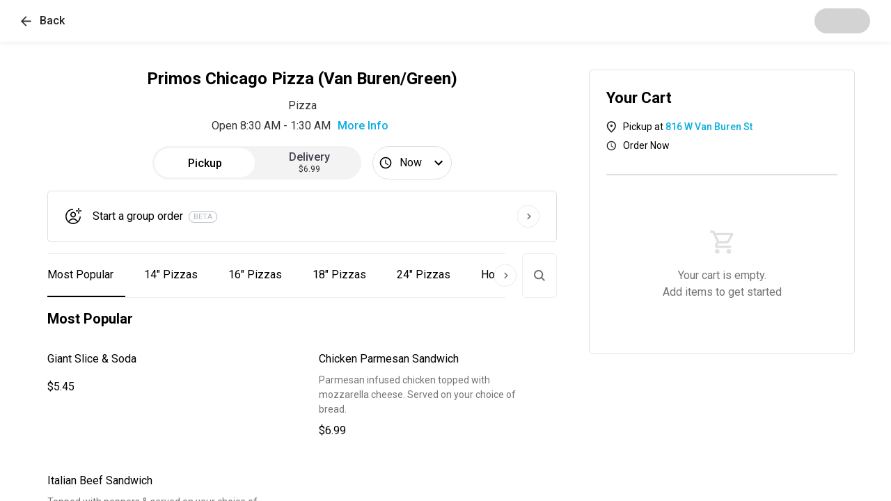

--- FILE ---
content_type: text/html; charset=utf-8
request_url: https://store.ritual.co/order/primos-chicago-pizza-van-buren-green-chicago/b7ab?lat=41.88&lon=-87.63&city=chicago-il&cuisine=pizza
body_size: 42437
content:
<!DOCTYPE html><html lang="en"><head><meta charSet="utf-8"/><meta name="viewport" content="width=device-width, initial-scale=1.0"/><link rel="canonical" href="https://ritual.co/order/primos-chicago-pizza-van-buren-green-chicago/b7ab"/><title>Primos Chicago Pizza (Van Buren/Green) - Order Now</title><meta name="description" content="Preorder and pay from the top restaurants in your area"/><meta property="og:title" content="Primos Chicago Pizza (Van Buren/Green) - Order Now"/><meta property="og:description" content="Preorder and pay from the top restaurants in your area"/><meta property="og:site_name" content="Ritual"/><meta property="og:type" content="website"/><meta property="og:url" content="https://ritual.co/order/primos-chicago-pizza-van-buren-green-chicago/b7ab"/><meta name="twitter:title" content="Primos Chicago Pizza (Van Buren/Green) - Order Now"/><meta name="twitter:description" content="Preorder and pay from the top restaurants in your area"/><meta name="next-head-count" content="12"/><link rel="manifest" href="/order/manifest.json"/><link rel="icon" href="/order/favicon/favicon.ico"/><link rel="icon" href="/order/favicon/favicon-16x16.png"/><link rel="icon" href="/order/favicon/favicon-32x32.png"/><link rel="apple-touch-icon" href="/order/favicon/apple-touch-icon.png"/><link rel="icon" href="/order/favicon/android-chrome-192x192.png"/><link rel="icon" href="/order/favicon/android-chrome-512x512.png"/><link rel="mask-icon" href="/order/favicon/safari-pinned-tab.svg" color="#5bbad5"/><meta name="msapplication-TileColor" content="#ffffff"/><meta name="theme-color" content="#ffffff"/><script id="mapsInitHandler">window.onInitMap = [];
                window.initMap = function(){
                  function runCallback(func){
                    if(typeof func === 'function'){
                      func();
                    }
                    return null;
                  }
                  window.onInitMap.map(runCallback);
                  window.onInitMap.push = runCallback;
                }</script><meta property="og:type" content="website"/><meta name="twitter:site" content="ritual_co"/><meta name="twitter:creator" content="ritual_co"/><script>RA_EVENT_BATCH_URL = 'https://ra.ritual.co/v3/event_batch';RA_EVENT_PLATFORM = 'RITUAL_ONE';</script><script>(function(w,d,s,l,i){w[l]=w[l]||[];w[l].push({'gtm.start':
              new Date().getTime(),event:'gtm.js'});var f=d.getElementsByTagName(s)[0],
              j=d.createElement(s),dl=l!='dataLayer'?'&l='+l:'';j.async=true;j.src=
              'https://www.googletagmanager.com/gtm.js?id='+i+dl;f.parentNode.insertBefore(j,f);
              })(window,document,'script','dataLayer','GTM-W7FLFR4');</script><script async="" defer="" src="https://account.ritual.co/auth/js/keycloak.js"></script><link rel="preconnect" href="https://fonts.gstatic.com" crossorigin /><link rel="preload" href="https://artemis.ritual.co/_next/static/css/7f2eb14d4fdda9d7.css" as="style"/><link rel="stylesheet" href="https://artemis.ritual.co/_next/static/css/7f2eb14d4fdda9d7.css" data-n-g=""/><link rel="preload" href="https://artemis.ritual.co/_next/static/css/6a595db805b8ed80.css" as="style"/><link rel="stylesheet" href="https://artemis.ritual.co/_next/static/css/6a595db805b8ed80.css" data-n-p=""/><noscript data-n-css=""></noscript><script defer="" nomodule="" src="https://artemis.ritual.co/_next/static/chunks/polyfills-5cd94c89d3acac5f.js"></script><script defer="" src="https://artemis.ritual.co/_next/static/chunks/1723.175f6e9bfe69e1ba.js"></script><script defer="" src="https://artemis.ritual.co/_next/static/chunks/8314-30e6c8e3708303e5.js"></script><script defer="" src="https://artemis.ritual.co/_next/static/chunks/2074.dd39562c7cd854ec.js"></script><script defer="" src="https://artemis.ritual.co/_next/static/chunks/8118.5c578f966c5497a0.js"></script><script defer="" src="https://artemis.ritual.co/_next/static/chunks/8202-ac305a84fe5a83ca.js"></script><script defer="" src="https://artemis.ritual.co/_next/static/chunks/694.19f2838833f73212.js"></script><script defer="" src="https://artemis.ritual.co/_next/static/chunks/29107295-b133b9f0bd8c6f37.js"></script><script defer="" src="https://artemis.ritual.co/_next/static/chunks/1714.fd46bef15534267d.js"></script><script defer="" src="https://artemis.ritual.co/_next/static/chunks/7446.b87aaa514e04b390.js"></script><script defer="" src="https://artemis.ritual.co/_next/static/chunks/2130.d7be97585a60bbf7.js"></script><script defer="" src="https://artemis.ritual.co/_next/static/chunks/8515.bb4e0298abf3b1f5.js"></script><script defer="" src="https://artemis.ritual.co/_next/static/chunks/7426.e95d33f6d17ec115.js"></script><script defer="" src="https://artemis.ritual.co/_next/static/chunks/4493.99dd7490dbd5c499.js"></script><script defer="" src="https://artemis.ritual.co/_next/static/chunks/9192.92fd5b771e7c2ae7.js"></script><script defer="" src="https://artemis.ritual.co/_next/static/chunks/8144.403f7e4129d062c7.js"></script><script defer="" src="https://artemis.ritual.co/_next/static/chunks/3974.ee3ef492b5c3f4e0.js"></script><script defer="" src="https://artemis.ritual.co/_next/static/chunks/5664.f47c0793d2f32d1e.js"></script><script defer="" src="https://artemis.ritual.co/_next/static/chunks/6202.f4f7288245bfee2f.js"></script><script src="https://artemis.ritual.co/_next/static/chunks/webpack-62e79be9939cc076.js" defer=""></script><script src="https://artemis.ritual.co/_next/static/chunks/framework-3e58cadbcc365cda.js" defer=""></script><script src="https://artemis.ritual.co/_next/static/chunks/main-739791e4cfe784f8.js" defer=""></script><script src="https://artemis.ritual.co/_next/static/chunks/pages/_app-be62bae630c6a3ba.js" defer=""></script><script src="https://artemis.ritual.co/_next/static/chunks/4864-77c333eac2eedbf7.js" defer=""></script><script src="https://artemis.ritual.co/_next/static/chunks/8466-f207f6aca2d498a7.js" defer=""></script><script src="https://artemis.ritual.co/_next/static/chunks/5591-8994101cdfed51a2.js" defer=""></script><script src="https://artemis.ritual.co/_next/static/chunks/3293-cf72a147f80ed424.js" defer=""></script><script src="https://artemis.ritual.co/_next/static/chunks/170-e66dbc94a1d9b877.js" defer=""></script><script src="https://artemis.ritual.co/_next/static/chunks/8000-364167caab4a5377.js" defer=""></script><script src="https://artemis.ritual.co/_next/static/chunks/9910-2abc316274f6d188.js" defer=""></script><script src="https://artemis.ritual.co/_next/static/chunks/3041-2cadb0ce508249fe.js" defer=""></script><script src="https://artemis.ritual.co/_next/static/chunks/9451-8a286c4493aec992.js" defer=""></script><script src="https://artemis.ritual.co/_next/static/chunks/5886-7f01a163ef441965.js" defer=""></script><script src="https://artemis.ritual.co/_next/static/chunks/3163-6c342e392b90fe84.js" defer=""></script><script src="https://artemis.ritual.co/_next/static/chunks/pages/order/%5Bgroup%5D/%5Bmid%5D-1d5b8531b47e1e96.js" defer=""></script><script src="https://artemis.ritual.co/_next/static/xh3cdlwB9SJUqeFdaz-K_/_buildManifest.js" defer=""></script><script src="https://artemis.ritual.co/_next/static/xh3cdlwB9SJUqeFdaz-K_/_ssgManifest.js" defer=""></script><script src="https://artemis.ritual.co/_next/static/xh3cdlwB9SJUqeFdaz-K_/_middlewareManifest.js" defer=""></script><style data-styled="" data-styled-version="5.3.3">html,body{height:100%;}/*!sc*/
html,body,#__next{width:100%;margin:0;}/*!sc*/
#__next{min-height:100%;display:-webkit-box;display:-webkit-flex;display:-ms-flexbox;display:flex;-webkit-flex-flow:column;-ms-flex-flow:column;flex-flow:column;}/*!sc*/
#app{background-color:#fafafa;min-height:100%;min-width:100%;}/*!sc*/
body{padding:0;margin:0;}/*!sc*/
p,h1,h2,h3,h4,h5,h6{margin:0;}/*!sc*/
h1{font-family:"Roboto","Helvetica","Arial",sans-serif;font-weight:400;font-size:2.125rem;line-height:1.1;}/*!sc*/
h2{font-family:"Roboto","Helvetica","Arial",sans-serif;font-weight:400;font-size:2rem;line-height:1.2;}/*!sc*/
h3{font-family:"Roboto","Helvetica","Arial",sans-serif;font-weight:400;font-size:1.75rem;line-height:1.2;}/*!sc*/
h4{font-family:"Roboto","Helvetica","Arial",sans-serif;font-weight:400;font-size:1.5rem;line-height:1.28;}/*!sc*/
h5{font-family:"Roboto","Helvetica","Arial",sans-serif;font-weight:400;font-size:1.375rem;line-height:1.41;}/*!sc*/
h6{font-family:"Roboto","Helvetica","Arial",sans-serif;font-weight:400;font-size:1.25rem;line-height:1.4;}/*!sc*/
p,span,div,input,button,label{font-family:"Roboto","Helvetica","Arial",sans-serif;font-weight:400;font-size:1rem;line-height:1.5;}/*!sc*/
input:is([type="button"],[type="submit"],[type="reset"]),input[type="file"]::file-selector-button,button{color:inherit;}/*!sc*/
.pac-container{border-radius:6px;}/*!sc*/
.pac-container .pac-item{padding:8px 10px;}/*!sc*/
.pac-container .pac-item > span{font-size:0.75rem;}/*!sc*/
.pac-container .pac-item .pac-item-query,.pac-container .pac-item .pac-matched{font-size:0.875rem;}/*!sc*/
.grecaptcha-badge{visibility:hidden;}/*!sc*/
@-webkit-keyframes fadein{from{bottom:0;opacity:0;}to{bottom:30px;opacity:1;}}/*!sc*/
@-webkit-keyframes fadein{from{bottom:0;opacity:0;}to{bottom:30px;opacity:1;}}/*!sc*/
@keyframes fadein{from{bottom:0;opacity:0;}to{bottom:30px;opacity:1;}}/*!sc*/
@-webkit-keyframes fadeout{from{bottom:30px;opacity:1;}to{bottom:0;opacity:0;}}/*!sc*/
@-webkit-keyframes fadeout{from{bottom:30px;opacity:1;}to{bottom:0;opacity:0;}}/*!sc*/
@keyframes fadeout{from{bottom:30px;opacity:1;}to{bottom:0;opacity:0;}}/*!sc*/
.iti.iti--container{z-index:1500;}/*!sc*/
data-styled.g3[id="sc-global-cPLaxD1"]{content:"sc-global-cPLaxD1,"}/*!sc*/
.eZVeRa{display:-webkit-box;display:-webkit-flex;display:-ms-flexbox;display:flex;-webkit-flex-direction:column;-ms-flex-direction:column;flex-direction:column;-webkit-box-pack:left;-webkit-justify-content:left;-ms-flex-pack:left;justify-content:left;grid-area:text;}/*!sc*/
.eZVeRa >:not(:last-child){margin-bottom:8px;}/*!sc*/
data-styled.g9[id="MenuItem__FlexColumn-sc-kk5vps-0"]{content:"eZVeRa,"}/*!sc*/
.loibE{padding:16px;border-radius:4pt;background-color:#ffffff;cursor:pointer;display:-webkit-box;display:-webkit-flex;display:-ms-flexbox;display:flex;-webkit-box-pack:justify;-webkit-justify-content:space-between;-ms-flex-pack:justify;justify-content:space-between;border:none;text-align:left;-webkit-transition:0.25s box-shadow;transition:0.25s box-shadow;}/*!sc*/
.loibE *{-webkit-user-select:none;-moz-user-select:none;-ms-user-select:none;user-select:none;}/*!sc*/
.loibE:hover,.loibE:focus{box-shadow:0px 4px 8px rgba(8,35,48,0.24);}/*!sc*/
@supports (display:grid){@media (min-width:767px){.loibE{display:grid;grid-template-rows:auto;grid-template-areas:'text img';grid-column-gap:16px;grid-column-gap:26px;}}}/*!sc*/
data-styled.g10[id="MenuItem__Container-sc-kk5vps-1"]{content:"loibE,"}/*!sc*/
.hivrwx{word-break:break-word;font-family:"Roboto","Helvetica","Arial",sans-serif;font-weight:400;font-size:0.875rem;line-height:1.5;color:#757575;}/*!sc*/
data-styled.g13[id="MenuItem__Description-sc-kk5vps-4"]{content:"hivrwx,"}/*!sc*/
.iPlguc{border-bottom:1px solid #eeeeee;display:-webkit-box;display:-webkit-flex;display:-ms-flexbox;display:flex;-webkit-flex-direction:column;-ms-flex-direction:column;flex-direction:column;-webkit-align-items:flex-start;-webkit-box-align:flex-start;-ms-flex-align:flex-start;align-items:flex-start;margin-bottom:8px;padding-bottom:32px;width:100%;top:-100px;}/*!sc*/
data-styled.g15[id="MenuGroup__Container-sc-1eb1zbi-0"]{content:"iPlguc,"}/*!sc*/
.bBNNXE{font-family:"Roboto","Helvetica","Arial",sans-serif;font-weight:400;font-size:1.25rem;line-height:1.4;font-weight:700;padding:16px 16px;}/*!sc*/
data-styled.g16[id="MenuGroup__StyledH2-sc-1eb1zbi-1"]{content:"bBNNXE,"}/*!sc*/
.iNBGnf{width:100%;display:-webkit-box;display:-webkit-flex;display:-ms-flexbox;display:flex;-webkit-flex-direction:column;-ms-flex-direction:column;flex-direction:column;}/*!sc*/
.iNBGnf >:not(:last-child){margin-bottom:16px;}/*!sc*/
@supports (display:grid){@media (min-width:1024px){.iNBGnf{grid-gap:16px;display:grid;grid-template-columns:1fr 1fr;grid-auto-rows:auto;}.iNBGnf > :not(:last-child){margin-bottom:0;}}}/*!sc*/
data-styled.g17[id="MenuGroup__ItemGrid-sc-1eb1zbi-2"]{content:"iNBGnf,"}/*!sc*/
.fBBBpG{height:60px;min-height:60px;width:100%;display:-webkit-box;display:-webkit-flex;display:-ms-flexbox;display:flex;position:relative;-webkit-align-items:center;-webkit-box-align:center;-ms-flex-align:center;align-items:center;-webkit-box-pack:left;-webkit-justify-content:left;-ms-flex-pack:left;justify-content:left;-webkit-align-content:center;-ms-flex-line-pack:center;align-content:center;-webkit-box-pack:justify;-webkit-justify-content:space-between;-ms-flex-pack:justify;justify-content:space-between;z-index:1;}/*!sc*/
data-styled.g18[id="NavContentContainer__Container-sc-6v5f3k-0"]{content:"fBBBpG,"}/*!sc*/
.hfRMrm{padding:0 16px;display:-webkit-box;display:-webkit-flex;display:-ms-flexbox;display:flex;-webkit-align-items:center;-webkit-box-align:center;-ms-flex-align:center;align-items:center;-webkit-box-pack:justify;-webkit-justify-content:space-between;-ms-flex-pack:justify;justify-content:space-between;width:100%;box-sizing:border-box;}/*!sc*/
@supports (display:grid){@media (min-width:767px){.hfRMrm{margin:0 auto;width:100%;padding:0 30px;}}}/*!sc*/
data-styled.g19[id="NavContentContainer__AlignmentWrapper-sc-6v5f3k-1"]{content:"hfRMrm,"}/*!sc*/
.fKtcDr{width:100%;background-color:#fff;border-radius:4pt;height:100%;overflow-y:auto;height:auto;-webkit-transform:translateY(-50%);-ms-transform:translateY(-50%);transform:translateY(-50%);margin:50vh auto;max-width:316px;}/*!sc*/
.fKtcDr:focus{outline:none;}/*!sc*/
@supports (display:grid){@media (min-width:767px){.fKtcDr{max-width:448px;height:auto;max-height:100%;margin:0 auto;margin:50vh auto;-webkit-transform:translateY(-50%);-ms-transform:translateY(-50%);transform:translateY(-50%);}}}/*!sc*/
.boCzSs{width:100%;background-color:#fff;border-radius:4pt;height:100%;overflow-y:auto;height:auto;-webkit-transform:translateY(-50%);-ms-transform:translateY(-50%);transform:translateY(-50%);margin:50vh auto;max-width:316px;}/*!sc*/
.boCzSs:focus{outline:none;}/*!sc*/
@supports (display:grid){@media (min-width:767px){.boCzSs{max-width:384px;height:auto;max-height:100%;margin:0 auto;margin:50vh auto;-webkit-transform:translateY(-50%);-ms-transform:translateY(-50%);transform:translateY(-50%);}}}/*!sc*/
.bHYDTP{width:100%;background-color:#fff;border-radius:4pt;height:100%;overflow-y:auto;}/*!sc*/
.bHYDTP:focus{outline:none;}/*!sc*/
@supports (display:grid){@media (min-width:767px){.bHYDTP{max-width:512px;height:auto;max-height:100%;margin:0 auto;margin:50vh auto;-webkit-transform:translateY(-50%);-ms-transform:translateY(-50%);transform:translateY(-50%);}}}/*!sc*/
data-styled.g20[id="StandardModal__ModalWrapper-sc-15w1g1v-0"]{content:"fKtcDr,boCzSs,bHYDTP,"}/*!sc*/
.zHsWw{width:100%;background-color:white;padding:0;z-index:10;position:relative;box-shadow:0px 1px 8px rgba(0,0,0,0.08);-webkit-box-pack:justify;-webkit-justify-content:space-between;-ms-flex-pack:justify;justify-content:space-between;}/*!sc*/
data-styled.g35[id="NavBar__Nav-sc-85t9ee-0"]{content:"zHsWw,"}/*!sc*/
.gsRVEv{-webkit-align-content:center;-ms-flex-line-pack:center;align-content:center;background-color:#ffffff;-webkit-align-content:center;-ms-flex-line-pack:center;align-content:center;margin:auto 0;text-align:center;}/*!sc*/
data-styled.g38[id="StoreInfo__StoreInfoWrapper-sc-1cgy2h7-0"]{content:"gsRVEv,"}/*!sc*/
.dFkAhF{font-family:"Roboto","Helvetica","Arial",sans-serif;font-weight:400;font-size:1rem;line-height:1.5;font-weight:500;background-color:rgba(0,0,0,0);color:#09AEE0;cursor:pointer;border:none;outline:none;-webkit-transition:color 0.25s ease;transition:color 0.25s ease;}/*!sc*/
.dFkAhF:hover{color:#089fcc;-webkit-text-decoration:underline;text-decoration:underline;}/*!sc*/
data-styled.g39[id="StoreInfo__MoreInfoButton-sc-1cgy2h7-1"]{content:"dFkAhF,"}/*!sc*/
.eFWAgw{font-family:"Roboto","Helvetica","Arial",sans-serif;font-weight:400;font-size:1rem;line-height:1.5;color:#333333;}/*!sc*/
.eFWAgw:not(:last-child){margin-bottom:4px;}/*!sc*/
data-styled.g40[id="StoreInfo__Body-sc-1cgy2h7-2"]{content:"eFWAgw,"}/*!sc*/
.HqEsv{font-size:1.5rem;font-weight:700;margin-top:0;margin-bottom:14px;}/*!sc*/
.HqEsv:only-child{margin-top:10px;margin-bottom:0;}/*!sc*/
@supports (display:grid){@media (min-width:767px){.HqEsv:only-child{margin-top:0;}}}/*!sc*/
data-styled.g42[id="StoreInfo__MerchantName-sc-1cgy2h7-4"]{content:"HqEsv,"}/*!sc*/
.bqePcD{border-radius:100px;}/*!sc*/
.bqePcD > div > div{top:15px;}/*!sc*/
data-styled.g327[id="Toggle__StyledLoading-sc-147ywpb-0"]{content:"bqePcD,"}/*!sc*/
.dPMLWm{background:#f3f3f4;border:none;border-radius:100px;display:-webkit-box;display:-webkit-flex;display:-ms-flexbox;display:flex;height:48px;padding:0;position:relative;width:100%;}/*!sc*/
.dPMLWm:focus{outline:none;}/*!sc*/
@supports (display:grid){@media (min-width:1024px){.dPMLWm{width:300px;}}}/*!sc*/
data-styled.g328[id="Toggle__Container-sc-147ywpb-1"]{content:"dPMLWm,"}/*!sc*/
.MEGsb{background:#ffffff;border:3px solid #f3f3f4;border-radius:100px;box-sizing:border-box;height:100%;left:0px;position:absolute;-webkit-transition:-webkit-transform 0.2s ease;-webkit-transition:transform 0.2s ease;transition:transform 0.2s ease;width:50%;}/*!sc*/
data-styled.g329[id="Toggle__ActiveOption-sc-147ywpb-2"]{content:"MEGsb,"}/*!sc*/
.UHTYB{font-family:"Roboto","Helvetica","Arial",sans-serif;font-weight:400;font-size:1rem;line-height:1.5;-webkit-align-items:center;-webkit-box-align:center;-ms-flex-align:center;align-items:center;background:none;border:0;color:#403F4E;cursor:pointer;display:-webkit-box;display:-webkit-flex;display:-ms-flexbox;display:flex;font-weight:500;height:100%;-webkit-box-pack:center;-webkit-justify-content:center;-ms-flex-pack:center;justify-content:center;margin:0;padding:0 16px;width:50%;z-index:1;color:#000000;}/*!sc*/
.UHTYB > svg{color:#403F4E !important;height:1em;width:1em;}/*!sc*/
.UHTYB > svg{color:#000000 !important;}/*!sc*/
.kzHBNs{font-family:"Roboto","Helvetica","Arial",sans-serif;font-weight:400;font-size:1rem;line-height:1.5;-webkit-align-items:center;-webkit-box-align:center;-ms-flex-align:center;align-items:center;background:none;border:0;color:#403F4E;cursor:pointer;display:-webkit-box;display:-webkit-flex;display:-ms-flexbox;display:flex;font-weight:500;height:100%;-webkit-box-pack:center;-webkit-justify-content:center;-ms-flex-pack:center;justify-content:center;margin:0;padding:0 16px;width:50%;z-index:1;}/*!sc*/
.kzHBNs > svg{color:#403F4E !important;height:1em;width:1em;}/*!sc*/
data-styled.g330[id="Toggle__ToggleOption-sc-147ywpb-3"]{content:"UHTYB,kzHBNs,"}/*!sc*/
.hOmnuM{font-weight:500;line-height:1.1;}/*!sc*/
data-styled.g332[id="components__Label-sc-b8fjev-0"]{content:"hOmnuM,"}/*!sc*/
.exMJPu{-webkit-align-items:center;-webkit-box-align:center;-ms-flex-align:center;align-items:center;background:#ffffff;border:1px solid #dcdfe4;border-radius:100px;box-sizing:border-box;cursor:pointer;display:-webkit-box;display:-webkit-flex;display:-ms-flexbox;display:flex;font-weight:500;height:48px;-webkit-box-pack:center;-webkit-justify-content:center;-ms-flex-pack:center;justify-content:center;padding:0 6px 0 8px;}/*!sc*/
.exMJPu > span{display:-webkit-box;overflow:hidden;-webkit-box-orient:vertical;-webkit-line-clamp:1;}/*!sc*/
data-styled.g334[id="SchedulingButton__Button-sc-f3borq-0"]{content:"exMJPu,"}/*!sc*/
.ffrCWL{-webkit-align-self:center;-ms-flex-item-align:center;align-self:center;color:#b6b9c4;border:1px solid #b6b9c4;text-transform:uppercase;padding:2px 6px;margin-left:8px;border-radius:67px;font-size:11px;line-height:1;}/*!sc*/
data-styled.g335[id="BetaTag__Container-sc-cj6x8b-0"]{content:"ffrCWL,"}/*!sc*/
.dKLcnk{font-family:"Roboto","Helvetica","Arial",sans-serif;font-weight:400;font-size:0.875rem;line-height:1.5;background:none;border:0;cursor:pointer;font-weight:500;padding:0;display:grid;grid-template-columns:24px auto 32px;grid-gap:16px;width:100%;-webkit-align-items:center;-webkit-box-align:center;-ms-flex-align:center;align-items:center;border:1px solid #dcdfe4;border-radius:4pt;padding:16px;-webkit-transition:0.25s box-shadow;transition:0.25s box-shadow;position:relative;}/*!sc*/
.dKLcnk:hover,.dKLcnk:focus{box-shadow:0px 4px 8px rgba(8,35,48,0.24);}/*!sc*/
@supports (display:grid){@media (min-width:1024px){.dKLcnk{padding:20px 24px;}}}/*!sc*/
data-styled.g336[id="CreateGroupOrderButton__LinkButton-sc-byr4y8-0"]{content:"dKLcnk,"}/*!sc*/
.jEFTEc{-webkit-flex:0 0 auto;-ms-flex:0 0 auto;flex:0 0 auto;height:24px;width:24px;}/*!sc*/
.jEnoFE{-webkit-flex:0 0 auto;-ms-flex:0 0 auto;flex:0 0 auto;height:32px;width:32px;}/*!sc*/
data-styled.g337[id="CreateGroupOrderButton__Icon-sc-byr4y8-1"]{content:"jEFTEc,jEnoFE,"}/*!sc*/
.hvDNUP{text-align:start;display:-webkit-box;display:-webkit-flex;display:-ms-flexbox;display:flex;-webkit-box-flex:1;-webkit-flex-grow:1;-ms-flex-positive:1;flex-grow:1;-webkit-flex-direction:row;-ms-flex-direction:row;flex-direction:row;text-align:start;}/*!sc*/
data-styled.g338[id="CreateGroupOrderButton__TextWrapper-sc-byr4y8-2"]{content:"hvDNUP,"}/*!sc*/
.foBKzO{border-radius:4pt;}/*!sc*/
data-styled.g339[id="CreateGroupOrderButton__StyledLoading-sc-byr4y8-3"]{content:"foBKzO,"}/*!sc*/
.blLawR{padding:16px 0;}/*!sc*/
data-styled.g340[id="OrderOptions__StyledDineInInput-sc-nutk96-0"]{content:"blLawR,"}/*!sc*/
.dXtFcD{display:grid;grid-auto-flow:row;grid-gap:16px;margin:0 0 16px;}/*!sc*/
@supports (display:grid){@media (min-width:1024px){.dXtFcD{grid-auto-flow:column;-webkit-box-pack:center;-webkit-justify-content:center;-ms-flex-pack:center;justify-content:center;}.dXtFcD:nth-child(2){margin-left:16px;}}}/*!sc*/
data-styled.g341[id="OrderOptions__ButtonContainer-sc-nutk96-1"]{content:"dXtFcD,"}/*!sc*/
@supports (display:grid){@media (min-width:1024px){.kIjFnU{display:-webkit-box;display:-webkit-flex;display:-ms-flexbox;display:flex;-webkit-box-pack:center;-webkit-justify-content:center;-ms-flex-pack:center;justify-content:center;}}}/*!sc*/
data-styled.g342[id="OrderOptions__Row-sc-nutk96-2"]{content:"kIjFnU,"}/*!sc*/
.evPosE{display:-webkit-box;display:-webkit-flex;display:-ms-flexbox;display:flex;background-size:contain;background-repeat:no-repeat;cursor:pointer;width:15px;height:15px;margin:auto 0;margin-right:12px;-webkit-flex:0 0 15px;-ms-flex:0 0 15px;flex:0 0 15px;}/*!sc*/
data-styled.g345[id="BackButton__BackIcon-sc-1mcz4kc-0"]{content:"evPosE,"}/*!sc*/
.cULwlU{-webkit-align-content:center;-ms-flex-line-pack:center;align-content:center;display:-webkit-box;display:-webkit-flex;display:-ms-flexbox;display:flex;-webkit-text-decoration:none;text-decoration:none;width:50%;}/*!sc*/
@supports (display:grid){@media (min-width:767px){.cULwlU{width:auto;}}}/*!sc*/
data-styled.g346[id="BackButton__BackButtonWrapper-sc-1mcz4kc-1"]{content:"cULwlU,"}/*!sc*/
.ceNjyb{width:calc(100% - 37px);}/*!sc*/
@supports (display:grid){@media (min-width:767px){.ceNjyb{width:auto;}}}/*!sc*/
data-styled.g347[id="BackButton__BackText-sc-1mcz4kc-2"]{content:"ceNjyb,"}/*!sc*/
.IMdYl{font-weight:500;color:#222222;overflow:hidden;text-overflow:ellipsis;white-space:nowrap;width:100%;}/*!sc*/
@supports (display:grid){@media (min-width:767px){.IMdYl{width:auto;white-space:normal;text-overflow:initial;overflow:initial;}}}/*!sc*/
data-styled.g349[id="BackButton__Address-sc-1mcz4kc-4"]{content:"IMdYl,"}/*!sc*/
.cGUeYj{width:100%;height:100%;display:-webkit-box;display:-webkit-flex;display:-ms-flexbox;display:flex;-webkit-flex-direction:column;-ms-flex-direction:column;flex-direction:column;-webkit-box-pack:end;-webkit-justify-content:flex-end;-ms-flex-pack:end;justify-content:flex-end;}/*!sc*/
data-styled.g355[id="ExpressServiceModal__ModalWrapper-sc-opwio7-2"]{content:"cGUeYj,"}/*!sc*/
.cpHVGt{padding-bottom:70vh;width:100%;position:relative;}/*!sc*/
data-styled.g365[id="ScrollableTabs__Sections-sc-4c0lo7-0"]{content:"cpHVGt,"}/*!sc*/
.jSzqIR{background-color:white;border-bottom:1px solid #eeeeee;border-top:1px solid #eeeeee;cursor:pointer;overflow-x:scroll;white-space:nowrap;width:100%;z-index:1;position:relative;display:-webkit-box;display:-webkit-flex;display:-ms-flexbox;display:flex;-webkit-transition:width 0.3s ease-in-out;transition:width 0.3s ease-in-out;-webkit-scrollbar-width:none;-moz-scrollbar-width:none;-ms-scrollbar-width:none;scrollbar-width:none;}/*!sc*/
.jSzqIR::-webkit-scrollbar{display:none;}/*!sc*/
@supports (display:grid){@media (min-width:767px){.jSzqIR .swiper-slide:first-child{margin-left:-20px;}.jSzqIR .swiper-slide:last-child{margin-right:20px;}}}/*!sc*/
data-styled.g366[id="ScrollableTabs__QuickAccessWrapper-sc-4c0lo7-1"]{content:"jSzqIR,"}/*!sc*/
.jbzAFB{display:-webkit-box;display:-webkit-flex;display:-ms-flexbox;display:flex;position:fixed;left:0;top:-100px;-webkit-transition:top 0.5s ease;transition:top 0.5s ease;z-index:1;}/*!sc*/
data-styled.g367[id="ScrollableTabs__GlobalQuickAccessWrapper-sc-4c0lo7-2"]{content:"jbzAFB,"}/*!sc*/
.hKfZwl{-webkit-scroll-margin-top:80px;-moz-scroll-margin-top:80px;-ms-scroll-margin-top:80px;scroll-margin-top:80px;}/*!sc*/
data-styled.g368[id="ScrollableTabs__TabWrapper-sc-4c0lo7-3"]{content:"hKfZwl,"}/*!sc*/
.jKUtaV{height:3.75rem;line-height:3.75rem;margin-right:10px;padding-left:17px;padding-right:17px;border-color:transparent;-webkit-transition:background-color 0.25s ease,border-color 0.25s ease;transition:background-color 0.25s ease,border-color 0.25s ease;border-bottom:2px solid black;padding-left:0px;}/*!sc*/
.jKUtaV:hover{background-color:#f5f5f5;border-bottom:2px solid #f5f5f5;}/*!sc*/
.jKUtaV:hover{border-color:black;}/*!sc*/
.cyUMSd{height:3.75rem;line-height:3.75rem;margin-right:10px;padding-left:17px;padding-right:17px;border-color:transparent;-webkit-transition:background-color 0.25s ease,border-color 0.25s ease;transition:background-color 0.25s ease,border-color 0.25s ease;}/*!sc*/
.cyUMSd:hover{background-color:#f5f5f5;border-bottom:2px solid #f5f5f5;}/*!sc*/
.dgOXIc{height:3.75rem;line-height:3.75rem;margin-right:10px;padding-left:17px;padding-right:17px;border-color:transparent;-webkit-transition:background-color 0.25s ease,border-color 0.25s ease;transition:background-color 0.25s ease,border-color 0.25s ease;border-bottom:2px solid black;}/*!sc*/
.dgOXIc:hover{background-color:#f5f5f5;border-bottom:2px solid #f5f5f5;}/*!sc*/
.dgOXIc:hover{border-color:black;}/*!sc*/
data-styled.g369[id="ScrollableTabs__QuickAccessTabStyle-sc-4c0lo7-4"]{content:"jKUtaV,cyUMSd,dgOXIc,"}/*!sc*/
.cXvJnf{display:none;height:3.75rem;line-height:3.75rem;position:absolute;-webkit-transition:right 0.3s ease-in-out;transition:right 0.3s ease-in-out;z-index:1;}/*!sc*/
@supports (display:grid){@media (min-width:767px){.cXvJnf{display:block;}}}/*!sc*/
data-styled.g370[id="ScrollableTabs__ScrollOverlay-sc-4c0lo7-5"]{content:"cXvJnf,"}/*!sc*/
.eVrjpw{background:none;border-radius:50%;border-color:white;cursor:pointer;margin-top:16px;height:32px;width:32px;}/*!sc*/
data-styled.g371[id="ScrollableTabs__ScrollOverlayButton-sc-4c0lo7-6"]{content:"eVrjpw,"}/*!sc*/
.kRGcUD{display:-webkit-box;display:-webkit-flex;display:-ms-flexbox;display:flex;-webkit-box-pack:justify;-webkit-justify-content:space-between;-ms-flex-pack:justify;justify-content:space-between;padding:0px 16px;position:relative;z-index:0;}/*!sc*/
data-styled.g373[id="ScrollableTabs__RelativeWrapper-sc-4c0lo7-8"]{content:"kRGcUD,"}/*!sc*/
.hrGwQj{display:-webkit-box;display:-webkit-flex;display:-ms-flexbox;display:flex;background-color:white;border:1px solid #eeeeee;border-radius:4pt;height:62px;margin-left:12px;width:48px;-webkit-transition:width 0.3s ease-in-out;transition:width 0.3s ease-in-out;}/*!sc*/
@supports (display:grid){@media (min-width:767px){.hrGwQj{margin-left:24px;}}}/*!sc*/
data-styled.g374[id="ScrollableTabs__SearchContainer-sc-4c0lo7-9"]{content:"hrGwQj,"}/*!sc*/
.hJZSXr{all:unset;-webkit-align-items:center;-webkit-box-align:center;-ms-flex-align:center;align-items:center;display:-webkit-box;display:-webkit-flex;display:-ms-flexbox;display:flex;cursor:pointer;}/*!sc*/
data-styled.g375[id="ScrollableTabs__SearchButton-sc-4c0lo7-10"]{content:"hJZSXr,"}/*!sc*/
.jqwabi{display:inline-block;padding:0 12px;height:24px;width:24px;}/*!sc*/
data-styled.g376[id="ScrollableTabs__SearchIcon-sc-4c0lo7-11"]{content:"jqwabi,"}/*!sc*/
.kkGsAj{border:none;border-radius:4pt;padding:0;width:0;}/*!sc*/
.kkGsAj:focus{outline:none;}/*!sc*/
data-styled.g379[id="ScrollableTabs__SearchInput-sc-4c0lo7-14"]{content:"kkGsAj,"}/*!sc*/
.dSyeNn{padding:16px 0px;background:#fff;max-width:1204px;margin:0 auto;margin-top:10px;border-radius:20px 20px 0px 0px;box-sizing:border-box;-webkit-scrollbar-width:none;-moz-scrollbar-width:none;-ms-scrollbar-width:none;scrollbar-width:none;}/*!sc*/
.dSyeNn::-webkit-scrollbar{display:none;}/*!sc*/
@supports (display:grid){@media (min-width:767px){.dSyeNn{border-radius:20px 20px 0px 0px;margin-top:10px;padding:30px 14px;display:grid;grid-template-areas: "store-info         merchant-state" "store-info         cart" "order-tools        cart" "loyalty            cart" "language-selector  cart" "groups             cart";grid-template-columns:2fr 1fr;grid-column-gap:30px;grid-template-rows:auto min-content auto auto auto;}}}/*!sc*/
@supports (display:grid){@media (min-width:1024px){.dSyeNn{grid-template-areas: "store-info         merchant-state" "store-info         loyalty" "store-info         cart" "order-tools        cart" "language-selector  cart" "groups             cart";grid-template-rows:auto;}}}/*!sc*/
data-styled.g398[id="Menu__MenuDisplay-sc-1rf5ebc-0"]{content:"dSyeNn,"}/*!sc*/
.iuPKmZ{display:none !important;}/*!sc*/
@supports (display:grid){@media (min-width:767px){.iuPKmZ{height:100%;display:-webkit-box !important;display:-webkit-flex !important;display:-ms-flexbox !important;display:flex !important;box-sizing:content-box;height:-webkit-min-content;height:-moz-min-content;height:min-content;max-height:70vh;position:-webkit-sticky;position:sticky;top:100px;grid-area:cart;-webkit-transform:none;-ms-transform:none;transform:none;}}}/*!sc*/
data-styled.g407[id="Menu__StyledCart-sc-1rf5ebc-9"]{content:"iuPKmZ,"}/*!sc*/
.enamxp{display:none;}/*!sc*/
@supports (display:grid){@media (min-width:767px){.enamxp{display:block;box-sizing:content-box;height:400px;position:-webkit-sticky;position:sticky;top:100px;grid-area:cart;}}}/*!sc*/
data-styled.g408[id="Menu__CartSkeleton-sc-1rf5ebc-10"]{content:"enamxp,"}/*!sc*/
.gsflog{width:100%;height:100vh;display:-webkit-box;display:-webkit-flex;display:-ms-flexbox;display:flex;-webkit-flex-direction:column;-ms-flex-direction:column;flex-direction:column;}/*!sc*/
@supports (display:grid){@media (min-width:767px){.gsflog{overflow-y:hidden;}}}/*!sc*/
data-styled.g409[id="Menu__Page-sc-1rf5ebc-11"]{content:"gsflog,"}/*!sc*/
.kTTrAU{height:100%;width:100%;overflow-y:auto;-webkit-scrollbar-width:none;-moz-scrollbar-width:none;-ms-scrollbar-width:none;scrollbar-width:none;max-width:1920px;margin:0 auto;}/*!sc*/
.kTTrAU::-webkit-scrollbar{display:none;}/*!sc*/
data-styled.g410[id="Menu__Content-sc-1rf5ebc-12"]{content:"kTTrAU,"}/*!sc*/
.bPaaAx{grid-area:groups;min-width:0;}/*!sc*/
data-styled.g411[id="Menu__MenuGroupTabs-sc-1rf5ebc-13"]{content:"bPaaAx,"}/*!sc*/
.cmosYz{margin-bottom:32px;}/*!sc*/
@supports (display:grid){@media (min-width:767px){.cmosYz{grid-area:merchant-state;position:-webkit-sticky;position:sticky;margin-bottom:24px;}}}/*!sc*/
data-styled.g412[id="Menu__MerchantState-sc-1rf5ebc-14"]{content:"cmosYz,"}/*!sc*/
.kYhGMo{grid-area:store-info;padding:0 16px 16px;}/*!sc*/
@supports (display:grid){@media (min-width:767px){.kYhGMo{grid-area:store-info;}}}/*!sc*/
data-styled.g414[id="Menu__StyledStoreInfo-sc-1rf5ebc-16"]{content:"kYhGMo,"}/*!sc*/
@supports (display:grid){@media (min-width:767px){.dNkbyr{visibility:hidden;}}}/*!sc*/
data-styled.g415[id="Menu__StyledLoading-sc-1rf5ebc-17"]{content:"dNkbyr,"}/*!sc*/
.jRTa-dg{-webkit-flex:1;-ms-flex:1;flex:1;}/*!sc*/
data-styled.g416[id="Menu__FlexPadding-sc-1rf5ebc-18"]{content:"jRTa-dg,"}/*!sc*/
.iYeOlb{margin-bottom:32px;padding:0 16px;grid-area:order-options;margin-bottom:16px;grid-area:order-tools;}/*!sc*/
data-styled.g417[id="Menu__StyledOrderOptions-sc-1rf5ebc-19"]{content:"iYeOlb,"}/*!sc*/
.eRBNVo{margin:0 16px 0;}/*!sc*/
@supports (display:grid){@media (min-width:767px){.eRBNVo{margin:0 16px 24px;grid-area:loyalty;}}}/*!sc*/
@supports (display:grid){@media (min-width:1024px){.eRBNVo{margin:0 0 12px;}}}/*!sc*/
data-styled.g419[id="Menu__StyledLoyaltyCard-sc-1rf5ebc-21"]{content:"eRBNVo,"}/*!sc*/
.inCmyx{width:100%;height:100%;background-color:#fff;overflow-y:auto;}/*!sc*/
data-styled.g421[id="DownloadAppModal__Modal-sc-y3j6ti-0"]{content:"inCmyx,"}/*!sc*/
.geVOXj{width:100%;height:100%;background-color:#fff;}/*!sc*/
.geVOXj:focus{outline:none;}/*!sc*/
@supports (display:grid){@media (min-width:767px){.geVOXj{width:460px;max-height:700px;margin:0 auto;margin:50vh auto;-webkit-transform:translateY(-50%);-ms-transform:translateY(-50%);transform:translateY(-50%);}}}/*!sc*/
data-styled.g436[id="MoreInfoModal-sc-54euuf-0"]{content:"geVOXj,"}/*!sc*/
.eUxarU{display:-webkit-box;display:-webkit-flex;display:-ms-flexbox;display:flex;max-width:510px;width:100%;height:100%;background-color:#ffffff;border-radius:4pt;}/*!sc*/
data-styled.g501[id="CartModal__StyledModal-sc-1g1xpm8-0"]{content:"eUxarU,"}/*!sc*/
</style><style data-href="https://fonts.googleapis.com/css2?family=Roboto:wght@300;400;500;700&display=swap">@font-face{font-family:'Roboto';font-style:normal;font-weight:300;font-stretch:normal;font-display:swap;src:url(https://fonts.gstatic.com/s/roboto/v49/KFOMCnqEu92Fr1ME7kSn66aGLdTylUAMQXC89YmC2DPNWuaabWmQ.woff) format('woff')}@font-face{font-family:'Roboto';font-style:normal;font-weight:400;font-stretch:normal;font-display:swap;src:url(https://fonts.gstatic.com/s/roboto/v49/KFOMCnqEu92Fr1ME7kSn66aGLdTylUAMQXC89YmC2DPNWubEbWmQ.woff) format('woff')}@font-face{font-family:'Roboto';font-style:normal;font-weight:500;font-stretch:normal;font-display:swap;src:url(https://fonts.gstatic.com/s/roboto/v49/KFOMCnqEu92Fr1ME7kSn66aGLdTylUAMQXC89YmC2DPNWub2bWmQ.woff) format('woff')}@font-face{font-family:'Roboto';font-style:normal;font-weight:700;font-stretch:normal;font-display:swap;src:url(https://fonts.gstatic.com/s/roboto/v49/KFOMCnqEu92Fr1ME7kSn66aGLdTylUAMQXC89YmC2DPNWuYjammQ.woff) format('woff')}@font-face{font-family:'Roboto';font-style:normal;font-weight:300;font-stretch:100%;font-display:swap;src:url(https://fonts.gstatic.com/s/roboto/v49/KFO7CnqEu92Fr1ME7kSn66aGLdTylUAMa3GUBHMdazTgWw.woff2) format('woff2');unicode-range:U+0460-052F,U+1C80-1C8A,U+20B4,U+2DE0-2DFF,U+A640-A69F,U+FE2E-FE2F}@font-face{font-family:'Roboto';font-style:normal;font-weight:300;font-stretch:100%;font-display:swap;src:url(https://fonts.gstatic.com/s/roboto/v49/KFO7CnqEu92Fr1ME7kSn66aGLdTylUAMa3iUBHMdazTgWw.woff2) format('woff2');unicode-range:U+0301,U+0400-045F,U+0490-0491,U+04B0-04B1,U+2116}@font-face{font-family:'Roboto';font-style:normal;font-weight:300;font-stretch:100%;font-display:swap;src:url(https://fonts.gstatic.com/s/roboto/v49/KFO7CnqEu92Fr1ME7kSn66aGLdTylUAMa3CUBHMdazTgWw.woff2) format('woff2');unicode-range:U+1F00-1FFF}@font-face{font-family:'Roboto';font-style:normal;font-weight:300;font-stretch:100%;font-display:swap;src:url(https://fonts.gstatic.com/s/roboto/v49/KFO7CnqEu92Fr1ME7kSn66aGLdTylUAMa3-UBHMdazTgWw.woff2) format('woff2');unicode-range:U+0370-0377,U+037A-037F,U+0384-038A,U+038C,U+038E-03A1,U+03A3-03FF}@font-face{font-family:'Roboto';font-style:normal;font-weight:300;font-stretch:100%;font-display:swap;src:url(https://fonts.gstatic.com/s/roboto/v49/KFO7CnqEu92Fr1ME7kSn66aGLdTylUAMawCUBHMdazTgWw.woff2) format('woff2');unicode-range:U+0302-0303,U+0305,U+0307-0308,U+0310,U+0312,U+0315,U+031A,U+0326-0327,U+032C,U+032F-0330,U+0332-0333,U+0338,U+033A,U+0346,U+034D,U+0391-03A1,U+03A3-03A9,U+03B1-03C9,U+03D1,U+03D5-03D6,U+03F0-03F1,U+03F4-03F5,U+2016-2017,U+2034-2038,U+203C,U+2040,U+2043,U+2047,U+2050,U+2057,U+205F,U+2070-2071,U+2074-208E,U+2090-209C,U+20D0-20DC,U+20E1,U+20E5-20EF,U+2100-2112,U+2114-2115,U+2117-2121,U+2123-214F,U+2190,U+2192,U+2194-21AE,U+21B0-21E5,U+21F1-21F2,U+21F4-2211,U+2213-2214,U+2216-22FF,U+2308-230B,U+2310,U+2319,U+231C-2321,U+2336-237A,U+237C,U+2395,U+239B-23B7,U+23D0,U+23DC-23E1,U+2474-2475,U+25AF,U+25B3,U+25B7,U+25BD,U+25C1,U+25CA,U+25CC,U+25FB,U+266D-266F,U+27C0-27FF,U+2900-2AFF,U+2B0E-2B11,U+2B30-2B4C,U+2BFE,U+3030,U+FF5B,U+FF5D,U+1D400-1D7FF,U+1EE00-1EEFF}@font-face{font-family:'Roboto';font-style:normal;font-weight:300;font-stretch:100%;font-display:swap;src:url(https://fonts.gstatic.com/s/roboto/v49/KFO7CnqEu92Fr1ME7kSn66aGLdTylUAMaxKUBHMdazTgWw.woff2) format('woff2');unicode-range:U+0001-000C,U+000E-001F,U+007F-009F,U+20DD-20E0,U+20E2-20E4,U+2150-218F,U+2190,U+2192,U+2194-2199,U+21AF,U+21E6-21F0,U+21F3,U+2218-2219,U+2299,U+22C4-22C6,U+2300-243F,U+2440-244A,U+2460-24FF,U+25A0-27BF,U+2800-28FF,U+2921-2922,U+2981,U+29BF,U+29EB,U+2B00-2BFF,U+4DC0-4DFF,U+FFF9-FFFB,U+10140-1018E,U+10190-1019C,U+101A0,U+101D0-101FD,U+102E0-102FB,U+10E60-10E7E,U+1D2C0-1D2D3,U+1D2E0-1D37F,U+1F000-1F0FF,U+1F100-1F1AD,U+1F1E6-1F1FF,U+1F30D-1F30F,U+1F315,U+1F31C,U+1F31E,U+1F320-1F32C,U+1F336,U+1F378,U+1F37D,U+1F382,U+1F393-1F39F,U+1F3A7-1F3A8,U+1F3AC-1F3AF,U+1F3C2,U+1F3C4-1F3C6,U+1F3CA-1F3CE,U+1F3D4-1F3E0,U+1F3ED,U+1F3F1-1F3F3,U+1F3F5-1F3F7,U+1F408,U+1F415,U+1F41F,U+1F426,U+1F43F,U+1F441-1F442,U+1F444,U+1F446-1F449,U+1F44C-1F44E,U+1F453,U+1F46A,U+1F47D,U+1F4A3,U+1F4B0,U+1F4B3,U+1F4B9,U+1F4BB,U+1F4BF,U+1F4C8-1F4CB,U+1F4D6,U+1F4DA,U+1F4DF,U+1F4E3-1F4E6,U+1F4EA-1F4ED,U+1F4F7,U+1F4F9-1F4FB,U+1F4FD-1F4FE,U+1F503,U+1F507-1F50B,U+1F50D,U+1F512-1F513,U+1F53E-1F54A,U+1F54F-1F5FA,U+1F610,U+1F650-1F67F,U+1F687,U+1F68D,U+1F691,U+1F694,U+1F698,U+1F6AD,U+1F6B2,U+1F6B9-1F6BA,U+1F6BC,U+1F6C6-1F6CF,U+1F6D3-1F6D7,U+1F6E0-1F6EA,U+1F6F0-1F6F3,U+1F6F7-1F6FC,U+1F700-1F7FF,U+1F800-1F80B,U+1F810-1F847,U+1F850-1F859,U+1F860-1F887,U+1F890-1F8AD,U+1F8B0-1F8BB,U+1F8C0-1F8C1,U+1F900-1F90B,U+1F93B,U+1F946,U+1F984,U+1F996,U+1F9E9,U+1FA00-1FA6F,U+1FA70-1FA7C,U+1FA80-1FA89,U+1FA8F-1FAC6,U+1FACE-1FADC,U+1FADF-1FAE9,U+1FAF0-1FAF8,U+1FB00-1FBFF}@font-face{font-family:'Roboto';font-style:normal;font-weight:300;font-stretch:100%;font-display:swap;src:url(https://fonts.gstatic.com/s/roboto/v49/KFO7CnqEu92Fr1ME7kSn66aGLdTylUAMa3OUBHMdazTgWw.woff2) format('woff2');unicode-range:U+0102-0103,U+0110-0111,U+0128-0129,U+0168-0169,U+01A0-01A1,U+01AF-01B0,U+0300-0301,U+0303-0304,U+0308-0309,U+0323,U+0329,U+1EA0-1EF9,U+20AB}@font-face{font-family:'Roboto';font-style:normal;font-weight:300;font-stretch:100%;font-display:swap;src:url(https://fonts.gstatic.com/s/roboto/v49/KFO7CnqEu92Fr1ME7kSn66aGLdTylUAMa3KUBHMdazTgWw.woff2) format('woff2');unicode-range:U+0100-02BA,U+02BD-02C5,U+02C7-02CC,U+02CE-02D7,U+02DD-02FF,U+0304,U+0308,U+0329,U+1D00-1DBF,U+1E00-1E9F,U+1EF2-1EFF,U+2020,U+20A0-20AB,U+20AD-20C0,U+2113,U+2C60-2C7F,U+A720-A7FF}@font-face{font-family:'Roboto';font-style:normal;font-weight:300;font-stretch:100%;font-display:swap;src:url(https://fonts.gstatic.com/s/roboto/v49/KFO7CnqEu92Fr1ME7kSn66aGLdTylUAMa3yUBHMdazQ.woff2) format('woff2');unicode-range:U+0000-00FF,U+0131,U+0152-0153,U+02BB-02BC,U+02C6,U+02DA,U+02DC,U+0304,U+0308,U+0329,U+2000-206F,U+20AC,U+2122,U+2191,U+2193,U+2212,U+2215,U+FEFF,U+FFFD}@font-face{font-family:'Roboto';font-style:normal;font-weight:400;font-stretch:100%;font-display:swap;src:url(https://fonts.gstatic.com/s/roboto/v49/KFO7CnqEu92Fr1ME7kSn66aGLdTylUAMa3GUBHMdazTgWw.woff2) format('woff2');unicode-range:U+0460-052F,U+1C80-1C8A,U+20B4,U+2DE0-2DFF,U+A640-A69F,U+FE2E-FE2F}@font-face{font-family:'Roboto';font-style:normal;font-weight:400;font-stretch:100%;font-display:swap;src:url(https://fonts.gstatic.com/s/roboto/v49/KFO7CnqEu92Fr1ME7kSn66aGLdTylUAMa3iUBHMdazTgWw.woff2) format('woff2');unicode-range:U+0301,U+0400-045F,U+0490-0491,U+04B0-04B1,U+2116}@font-face{font-family:'Roboto';font-style:normal;font-weight:400;font-stretch:100%;font-display:swap;src:url(https://fonts.gstatic.com/s/roboto/v49/KFO7CnqEu92Fr1ME7kSn66aGLdTylUAMa3CUBHMdazTgWw.woff2) format('woff2');unicode-range:U+1F00-1FFF}@font-face{font-family:'Roboto';font-style:normal;font-weight:400;font-stretch:100%;font-display:swap;src:url(https://fonts.gstatic.com/s/roboto/v49/KFO7CnqEu92Fr1ME7kSn66aGLdTylUAMa3-UBHMdazTgWw.woff2) format('woff2');unicode-range:U+0370-0377,U+037A-037F,U+0384-038A,U+038C,U+038E-03A1,U+03A3-03FF}@font-face{font-family:'Roboto';font-style:normal;font-weight:400;font-stretch:100%;font-display:swap;src:url(https://fonts.gstatic.com/s/roboto/v49/KFO7CnqEu92Fr1ME7kSn66aGLdTylUAMawCUBHMdazTgWw.woff2) format('woff2');unicode-range:U+0302-0303,U+0305,U+0307-0308,U+0310,U+0312,U+0315,U+031A,U+0326-0327,U+032C,U+032F-0330,U+0332-0333,U+0338,U+033A,U+0346,U+034D,U+0391-03A1,U+03A3-03A9,U+03B1-03C9,U+03D1,U+03D5-03D6,U+03F0-03F1,U+03F4-03F5,U+2016-2017,U+2034-2038,U+203C,U+2040,U+2043,U+2047,U+2050,U+2057,U+205F,U+2070-2071,U+2074-208E,U+2090-209C,U+20D0-20DC,U+20E1,U+20E5-20EF,U+2100-2112,U+2114-2115,U+2117-2121,U+2123-214F,U+2190,U+2192,U+2194-21AE,U+21B0-21E5,U+21F1-21F2,U+21F4-2211,U+2213-2214,U+2216-22FF,U+2308-230B,U+2310,U+2319,U+231C-2321,U+2336-237A,U+237C,U+2395,U+239B-23B7,U+23D0,U+23DC-23E1,U+2474-2475,U+25AF,U+25B3,U+25B7,U+25BD,U+25C1,U+25CA,U+25CC,U+25FB,U+266D-266F,U+27C0-27FF,U+2900-2AFF,U+2B0E-2B11,U+2B30-2B4C,U+2BFE,U+3030,U+FF5B,U+FF5D,U+1D400-1D7FF,U+1EE00-1EEFF}@font-face{font-family:'Roboto';font-style:normal;font-weight:400;font-stretch:100%;font-display:swap;src:url(https://fonts.gstatic.com/s/roboto/v49/KFO7CnqEu92Fr1ME7kSn66aGLdTylUAMaxKUBHMdazTgWw.woff2) format('woff2');unicode-range:U+0001-000C,U+000E-001F,U+007F-009F,U+20DD-20E0,U+20E2-20E4,U+2150-218F,U+2190,U+2192,U+2194-2199,U+21AF,U+21E6-21F0,U+21F3,U+2218-2219,U+2299,U+22C4-22C6,U+2300-243F,U+2440-244A,U+2460-24FF,U+25A0-27BF,U+2800-28FF,U+2921-2922,U+2981,U+29BF,U+29EB,U+2B00-2BFF,U+4DC0-4DFF,U+FFF9-FFFB,U+10140-1018E,U+10190-1019C,U+101A0,U+101D0-101FD,U+102E0-102FB,U+10E60-10E7E,U+1D2C0-1D2D3,U+1D2E0-1D37F,U+1F000-1F0FF,U+1F100-1F1AD,U+1F1E6-1F1FF,U+1F30D-1F30F,U+1F315,U+1F31C,U+1F31E,U+1F320-1F32C,U+1F336,U+1F378,U+1F37D,U+1F382,U+1F393-1F39F,U+1F3A7-1F3A8,U+1F3AC-1F3AF,U+1F3C2,U+1F3C4-1F3C6,U+1F3CA-1F3CE,U+1F3D4-1F3E0,U+1F3ED,U+1F3F1-1F3F3,U+1F3F5-1F3F7,U+1F408,U+1F415,U+1F41F,U+1F426,U+1F43F,U+1F441-1F442,U+1F444,U+1F446-1F449,U+1F44C-1F44E,U+1F453,U+1F46A,U+1F47D,U+1F4A3,U+1F4B0,U+1F4B3,U+1F4B9,U+1F4BB,U+1F4BF,U+1F4C8-1F4CB,U+1F4D6,U+1F4DA,U+1F4DF,U+1F4E3-1F4E6,U+1F4EA-1F4ED,U+1F4F7,U+1F4F9-1F4FB,U+1F4FD-1F4FE,U+1F503,U+1F507-1F50B,U+1F50D,U+1F512-1F513,U+1F53E-1F54A,U+1F54F-1F5FA,U+1F610,U+1F650-1F67F,U+1F687,U+1F68D,U+1F691,U+1F694,U+1F698,U+1F6AD,U+1F6B2,U+1F6B9-1F6BA,U+1F6BC,U+1F6C6-1F6CF,U+1F6D3-1F6D7,U+1F6E0-1F6EA,U+1F6F0-1F6F3,U+1F6F7-1F6FC,U+1F700-1F7FF,U+1F800-1F80B,U+1F810-1F847,U+1F850-1F859,U+1F860-1F887,U+1F890-1F8AD,U+1F8B0-1F8BB,U+1F8C0-1F8C1,U+1F900-1F90B,U+1F93B,U+1F946,U+1F984,U+1F996,U+1F9E9,U+1FA00-1FA6F,U+1FA70-1FA7C,U+1FA80-1FA89,U+1FA8F-1FAC6,U+1FACE-1FADC,U+1FADF-1FAE9,U+1FAF0-1FAF8,U+1FB00-1FBFF}@font-face{font-family:'Roboto';font-style:normal;font-weight:400;font-stretch:100%;font-display:swap;src:url(https://fonts.gstatic.com/s/roboto/v49/KFO7CnqEu92Fr1ME7kSn66aGLdTylUAMa3OUBHMdazTgWw.woff2) format('woff2');unicode-range:U+0102-0103,U+0110-0111,U+0128-0129,U+0168-0169,U+01A0-01A1,U+01AF-01B0,U+0300-0301,U+0303-0304,U+0308-0309,U+0323,U+0329,U+1EA0-1EF9,U+20AB}@font-face{font-family:'Roboto';font-style:normal;font-weight:400;font-stretch:100%;font-display:swap;src:url(https://fonts.gstatic.com/s/roboto/v49/KFO7CnqEu92Fr1ME7kSn66aGLdTylUAMa3KUBHMdazTgWw.woff2) format('woff2');unicode-range:U+0100-02BA,U+02BD-02C5,U+02C7-02CC,U+02CE-02D7,U+02DD-02FF,U+0304,U+0308,U+0329,U+1D00-1DBF,U+1E00-1E9F,U+1EF2-1EFF,U+2020,U+20A0-20AB,U+20AD-20C0,U+2113,U+2C60-2C7F,U+A720-A7FF}@font-face{font-family:'Roboto';font-style:normal;font-weight:400;font-stretch:100%;font-display:swap;src:url(https://fonts.gstatic.com/s/roboto/v49/KFO7CnqEu92Fr1ME7kSn66aGLdTylUAMa3yUBHMdazQ.woff2) format('woff2');unicode-range:U+0000-00FF,U+0131,U+0152-0153,U+02BB-02BC,U+02C6,U+02DA,U+02DC,U+0304,U+0308,U+0329,U+2000-206F,U+20AC,U+2122,U+2191,U+2193,U+2212,U+2215,U+FEFF,U+FFFD}@font-face{font-family:'Roboto';font-style:normal;font-weight:500;font-stretch:100%;font-display:swap;src:url(https://fonts.gstatic.com/s/roboto/v49/KFO7CnqEu92Fr1ME7kSn66aGLdTylUAMa3GUBHMdazTgWw.woff2) format('woff2');unicode-range:U+0460-052F,U+1C80-1C8A,U+20B4,U+2DE0-2DFF,U+A640-A69F,U+FE2E-FE2F}@font-face{font-family:'Roboto';font-style:normal;font-weight:500;font-stretch:100%;font-display:swap;src:url(https://fonts.gstatic.com/s/roboto/v49/KFO7CnqEu92Fr1ME7kSn66aGLdTylUAMa3iUBHMdazTgWw.woff2) format('woff2');unicode-range:U+0301,U+0400-045F,U+0490-0491,U+04B0-04B1,U+2116}@font-face{font-family:'Roboto';font-style:normal;font-weight:500;font-stretch:100%;font-display:swap;src:url(https://fonts.gstatic.com/s/roboto/v49/KFO7CnqEu92Fr1ME7kSn66aGLdTylUAMa3CUBHMdazTgWw.woff2) format('woff2');unicode-range:U+1F00-1FFF}@font-face{font-family:'Roboto';font-style:normal;font-weight:500;font-stretch:100%;font-display:swap;src:url(https://fonts.gstatic.com/s/roboto/v49/KFO7CnqEu92Fr1ME7kSn66aGLdTylUAMa3-UBHMdazTgWw.woff2) format('woff2');unicode-range:U+0370-0377,U+037A-037F,U+0384-038A,U+038C,U+038E-03A1,U+03A3-03FF}@font-face{font-family:'Roboto';font-style:normal;font-weight:500;font-stretch:100%;font-display:swap;src:url(https://fonts.gstatic.com/s/roboto/v49/KFO7CnqEu92Fr1ME7kSn66aGLdTylUAMawCUBHMdazTgWw.woff2) format('woff2');unicode-range:U+0302-0303,U+0305,U+0307-0308,U+0310,U+0312,U+0315,U+031A,U+0326-0327,U+032C,U+032F-0330,U+0332-0333,U+0338,U+033A,U+0346,U+034D,U+0391-03A1,U+03A3-03A9,U+03B1-03C9,U+03D1,U+03D5-03D6,U+03F0-03F1,U+03F4-03F5,U+2016-2017,U+2034-2038,U+203C,U+2040,U+2043,U+2047,U+2050,U+2057,U+205F,U+2070-2071,U+2074-208E,U+2090-209C,U+20D0-20DC,U+20E1,U+20E5-20EF,U+2100-2112,U+2114-2115,U+2117-2121,U+2123-214F,U+2190,U+2192,U+2194-21AE,U+21B0-21E5,U+21F1-21F2,U+21F4-2211,U+2213-2214,U+2216-22FF,U+2308-230B,U+2310,U+2319,U+231C-2321,U+2336-237A,U+237C,U+2395,U+239B-23B7,U+23D0,U+23DC-23E1,U+2474-2475,U+25AF,U+25B3,U+25B7,U+25BD,U+25C1,U+25CA,U+25CC,U+25FB,U+266D-266F,U+27C0-27FF,U+2900-2AFF,U+2B0E-2B11,U+2B30-2B4C,U+2BFE,U+3030,U+FF5B,U+FF5D,U+1D400-1D7FF,U+1EE00-1EEFF}@font-face{font-family:'Roboto';font-style:normal;font-weight:500;font-stretch:100%;font-display:swap;src:url(https://fonts.gstatic.com/s/roboto/v49/KFO7CnqEu92Fr1ME7kSn66aGLdTylUAMaxKUBHMdazTgWw.woff2) format('woff2');unicode-range:U+0001-000C,U+000E-001F,U+007F-009F,U+20DD-20E0,U+20E2-20E4,U+2150-218F,U+2190,U+2192,U+2194-2199,U+21AF,U+21E6-21F0,U+21F3,U+2218-2219,U+2299,U+22C4-22C6,U+2300-243F,U+2440-244A,U+2460-24FF,U+25A0-27BF,U+2800-28FF,U+2921-2922,U+2981,U+29BF,U+29EB,U+2B00-2BFF,U+4DC0-4DFF,U+FFF9-FFFB,U+10140-1018E,U+10190-1019C,U+101A0,U+101D0-101FD,U+102E0-102FB,U+10E60-10E7E,U+1D2C0-1D2D3,U+1D2E0-1D37F,U+1F000-1F0FF,U+1F100-1F1AD,U+1F1E6-1F1FF,U+1F30D-1F30F,U+1F315,U+1F31C,U+1F31E,U+1F320-1F32C,U+1F336,U+1F378,U+1F37D,U+1F382,U+1F393-1F39F,U+1F3A7-1F3A8,U+1F3AC-1F3AF,U+1F3C2,U+1F3C4-1F3C6,U+1F3CA-1F3CE,U+1F3D4-1F3E0,U+1F3ED,U+1F3F1-1F3F3,U+1F3F5-1F3F7,U+1F408,U+1F415,U+1F41F,U+1F426,U+1F43F,U+1F441-1F442,U+1F444,U+1F446-1F449,U+1F44C-1F44E,U+1F453,U+1F46A,U+1F47D,U+1F4A3,U+1F4B0,U+1F4B3,U+1F4B9,U+1F4BB,U+1F4BF,U+1F4C8-1F4CB,U+1F4D6,U+1F4DA,U+1F4DF,U+1F4E3-1F4E6,U+1F4EA-1F4ED,U+1F4F7,U+1F4F9-1F4FB,U+1F4FD-1F4FE,U+1F503,U+1F507-1F50B,U+1F50D,U+1F512-1F513,U+1F53E-1F54A,U+1F54F-1F5FA,U+1F610,U+1F650-1F67F,U+1F687,U+1F68D,U+1F691,U+1F694,U+1F698,U+1F6AD,U+1F6B2,U+1F6B9-1F6BA,U+1F6BC,U+1F6C6-1F6CF,U+1F6D3-1F6D7,U+1F6E0-1F6EA,U+1F6F0-1F6F3,U+1F6F7-1F6FC,U+1F700-1F7FF,U+1F800-1F80B,U+1F810-1F847,U+1F850-1F859,U+1F860-1F887,U+1F890-1F8AD,U+1F8B0-1F8BB,U+1F8C0-1F8C1,U+1F900-1F90B,U+1F93B,U+1F946,U+1F984,U+1F996,U+1F9E9,U+1FA00-1FA6F,U+1FA70-1FA7C,U+1FA80-1FA89,U+1FA8F-1FAC6,U+1FACE-1FADC,U+1FADF-1FAE9,U+1FAF0-1FAF8,U+1FB00-1FBFF}@font-face{font-family:'Roboto';font-style:normal;font-weight:500;font-stretch:100%;font-display:swap;src:url(https://fonts.gstatic.com/s/roboto/v49/KFO7CnqEu92Fr1ME7kSn66aGLdTylUAMa3OUBHMdazTgWw.woff2) format('woff2');unicode-range:U+0102-0103,U+0110-0111,U+0128-0129,U+0168-0169,U+01A0-01A1,U+01AF-01B0,U+0300-0301,U+0303-0304,U+0308-0309,U+0323,U+0329,U+1EA0-1EF9,U+20AB}@font-face{font-family:'Roboto';font-style:normal;font-weight:500;font-stretch:100%;font-display:swap;src:url(https://fonts.gstatic.com/s/roboto/v49/KFO7CnqEu92Fr1ME7kSn66aGLdTylUAMa3KUBHMdazTgWw.woff2) format('woff2');unicode-range:U+0100-02BA,U+02BD-02C5,U+02C7-02CC,U+02CE-02D7,U+02DD-02FF,U+0304,U+0308,U+0329,U+1D00-1DBF,U+1E00-1E9F,U+1EF2-1EFF,U+2020,U+20A0-20AB,U+20AD-20C0,U+2113,U+2C60-2C7F,U+A720-A7FF}@font-face{font-family:'Roboto';font-style:normal;font-weight:500;font-stretch:100%;font-display:swap;src:url(https://fonts.gstatic.com/s/roboto/v49/KFO7CnqEu92Fr1ME7kSn66aGLdTylUAMa3yUBHMdazQ.woff2) format('woff2');unicode-range:U+0000-00FF,U+0131,U+0152-0153,U+02BB-02BC,U+02C6,U+02DA,U+02DC,U+0304,U+0308,U+0329,U+2000-206F,U+20AC,U+2122,U+2191,U+2193,U+2212,U+2215,U+FEFF,U+FFFD}@font-face{font-family:'Roboto';font-style:normal;font-weight:700;font-stretch:100%;font-display:swap;src:url(https://fonts.gstatic.com/s/roboto/v49/KFO7CnqEu92Fr1ME7kSn66aGLdTylUAMa3GUBHMdazTgWw.woff2) format('woff2');unicode-range:U+0460-052F,U+1C80-1C8A,U+20B4,U+2DE0-2DFF,U+A640-A69F,U+FE2E-FE2F}@font-face{font-family:'Roboto';font-style:normal;font-weight:700;font-stretch:100%;font-display:swap;src:url(https://fonts.gstatic.com/s/roboto/v49/KFO7CnqEu92Fr1ME7kSn66aGLdTylUAMa3iUBHMdazTgWw.woff2) format('woff2');unicode-range:U+0301,U+0400-045F,U+0490-0491,U+04B0-04B1,U+2116}@font-face{font-family:'Roboto';font-style:normal;font-weight:700;font-stretch:100%;font-display:swap;src:url(https://fonts.gstatic.com/s/roboto/v49/KFO7CnqEu92Fr1ME7kSn66aGLdTylUAMa3CUBHMdazTgWw.woff2) format('woff2');unicode-range:U+1F00-1FFF}@font-face{font-family:'Roboto';font-style:normal;font-weight:700;font-stretch:100%;font-display:swap;src:url(https://fonts.gstatic.com/s/roboto/v49/KFO7CnqEu92Fr1ME7kSn66aGLdTylUAMa3-UBHMdazTgWw.woff2) format('woff2');unicode-range:U+0370-0377,U+037A-037F,U+0384-038A,U+038C,U+038E-03A1,U+03A3-03FF}@font-face{font-family:'Roboto';font-style:normal;font-weight:700;font-stretch:100%;font-display:swap;src:url(https://fonts.gstatic.com/s/roboto/v49/KFO7CnqEu92Fr1ME7kSn66aGLdTylUAMawCUBHMdazTgWw.woff2) format('woff2');unicode-range:U+0302-0303,U+0305,U+0307-0308,U+0310,U+0312,U+0315,U+031A,U+0326-0327,U+032C,U+032F-0330,U+0332-0333,U+0338,U+033A,U+0346,U+034D,U+0391-03A1,U+03A3-03A9,U+03B1-03C9,U+03D1,U+03D5-03D6,U+03F0-03F1,U+03F4-03F5,U+2016-2017,U+2034-2038,U+203C,U+2040,U+2043,U+2047,U+2050,U+2057,U+205F,U+2070-2071,U+2074-208E,U+2090-209C,U+20D0-20DC,U+20E1,U+20E5-20EF,U+2100-2112,U+2114-2115,U+2117-2121,U+2123-214F,U+2190,U+2192,U+2194-21AE,U+21B0-21E5,U+21F1-21F2,U+21F4-2211,U+2213-2214,U+2216-22FF,U+2308-230B,U+2310,U+2319,U+231C-2321,U+2336-237A,U+237C,U+2395,U+239B-23B7,U+23D0,U+23DC-23E1,U+2474-2475,U+25AF,U+25B3,U+25B7,U+25BD,U+25C1,U+25CA,U+25CC,U+25FB,U+266D-266F,U+27C0-27FF,U+2900-2AFF,U+2B0E-2B11,U+2B30-2B4C,U+2BFE,U+3030,U+FF5B,U+FF5D,U+1D400-1D7FF,U+1EE00-1EEFF}@font-face{font-family:'Roboto';font-style:normal;font-weight:700;font-stretch:100%;font-display:swap;src:url(https://fonts.gstatic.com/s/roboto/v49/KFO7CnqEu92Fr1ME7kSn66aGLdTylUAMaxKUBHMdazTgWw.woff2) format('woff2');unicode-range:U+0001-000C,U+000E-001F,U+007F-009F,U+20DD-20E0,U+20E2-20E4,U+2150-218F,U+2190,U+2192,U+2194-2199,U+21AF,U+21E6-21F0,U+21F3,U+2218-2219,U+2299,U+22C4-22C6,U+2300-243F,U+2440-244A,U+2460-24FF,U+25A0-27BF,U+2800-28FF,U+2921-2922,U+2981,U+29BF,U+29EB,U+2B00-2BFF,U+4DC0-4DFF,U+FFF9-FFFB,U+10140-1018E,U+10190-1019C,U+101A0,U+101D0-101FD,U+102E0-102FB,U+10E60-10E7E,U+1D2C0-1D2D3,U+1D2E0-1D37F,U+1F000-1F0FF,U+1F100-1F1AD,U+1F1E6-1F1FF,U+1F30D-1F30F,U+1F315,U+1F31C,U+1F31E,U+1F320-1F32C,U+1F336,U+1F378,U+1F37D,U+1F382,U+1F393-1F39F,U+1F3A7-1F3A8,U+1F3AC-1F3AF,U+1F3C2,U+1F3C4-1F3C6,U+1F3CA-1F3CE,U+1F3D4-1F3E0,U+1F3ED,U+1F3F1-1F3F3,U+1F3F5-1F3F7,U+1F408,U+1F415,U+1F41F,U+1F426,U+1F43F,U+1F441-1F442,U+1F444,U+1F446-1F449,U+1F44C-1F44E,U+1F453,U+1F46A,U+1F47D,U+1F4A3,U+1F4B0,U+1F4B3,U+1F4B9,U+1F4BB,U+1F4BF,U+1F4C8-1F4CB,U+1F4D6,U+1F4DA,U+1F4DF,U+1F4E3-1F4E6,U+1F4EA-1F4ED,U+1F4F7,U+1F4F9-1F4FB,U+1F4FD-1F4FE,U+1F503,U+1F507-1F50B,U+1F50D,U+1F512-1F513,U+1F53E-1F54A,U+1F54F-1F5FA,U+1F610,U+1F650-1F67F,U+1F687,U+1F68D,U+1F691,U+1F694,U+1F698,U+1F6AD,U+1F6B2,U+1F6B9-1F6BA,U+1F6BC,U+1F6C6-1F6CF,U+1F6D3-1F6D7,U+1F6E0-1F6EA,U+1F6F0-1F6F3,U+1F6F7-1F6FC,U+1F700-1F7FF,U+1F800-1F80B,U+1F810-1F847,U+1F850-1F859,U+1F860-1F887,U+1F890-1F8AD,U+1F8B0-1F8BB,U+1F8C0-1F8C1,U+1F900-1F90B,U+1F93B,U+1F946,U+1F984,U+1F996,U+1F9E9,U+1FA00-1FA6F,U+1FA70-1FA7C,U+1FA80-1FA89,U+1FA8F-1FAC6,U+1FACE-1FADC,U+1FADF-1FAE9,U+1FAF0-1FAF8,U+1FB00-1FBFF}@font-face{font-family:'Roboto';font-style:normal;font-weight:700;font-stretch:100%;font-display:swap;src:url(https://fonts.gstatic.com/s/roboto/v49/KFO7CnqEu92Fr1ME7kSn66aGLdTylUAMa3OUBHMdazTgWw.woff2) format('woff2');unicode-range:U+0102-0103,U+0110-0111,U+0128-0129,U+0168-0169,U+01A0-01A1,U+01AF-01B0,U+0300-0301,U+0303-0304,U+0308-0309,U+0323,U+0329,U+1EA0-1EF9,U+20AB}@font-face{font-family:'Roboto';font-style:normal;font-weight:700;font-stretch:100%;font-display:swap;src:url(https://fonts.gstatic.com/s/roboto/v49/KFO7CnqEu92Fr1ME7kSn66aGLdTylUAMa3KUBHMdazTgWw.woff2) format('woff2');unicode-range:U+0100-02BA,U+02BD-02C5,U+02C7-02CC,U+02CE-02D7,U+02DD-02FF,U+0304,U+0308,U+0329,U+1D00-1DBF,U+1E00-1E9F,U+1EF2-1EFF,U+2020,U+20A0-20AB,U+20AD-20C0,U+2113,U+2C60-2C7F,U+A720-A7FF}@font-face{font-family:'Roboto';font-style:normal;font-weight:700;font-stretch:100%;font-display:swap;src:url(https://fonts.gstatic.com/s/roboto/v49/KFO7CnqEu92Fr1ME7kSn66aGLdTylUAMa3yUBHMdazQ.woff2) format('woff2');unicode-range:U+0000-00FF,U+0131,U+0152-0153,U+02BB-02BC,U+02C6,U+02DA,U+02DC,U+0304,U+0308,U+0329,U+2000-206F,U+20AC,U+2122,U+2191,U+2193,U+2212,U+2215,U+FEFF,U+FFFD}</style><style data-href="https://fonts.googleapis.com/css?family=Poppins:400,500,600,700&display=swap">@font-face{font-family:'Poppins';font-style:normal;font-weight:400;font-display:swap;src:url(https://fonts.gstatic.com/s/poppins/v24/pxiEyp8kv8JHgFVrJJfedA.woff) format('woff')}@font-face{font-family:'Poppins';font-style:normal;font-weight:500;font-display:swap;src:url(https://fonts.gstatic.com/s/poppins/v24/pxiByp8kv8JHgFVrLGT9Z1xlEw.woff) format('woff')}@font-face{font-family:'Poppins';font-style:normal;font-weight:600;font-display:swap;src:url(https://fonts.gstatic.com/s/poppins/v24/pxiByp8kv8JHgFVrLEj6Z1xlEw.woff) format('woff')}@font-face{font-family:'Poppins';font-style:normal;font-weight:700;font-display:swap;src:url(https://fonts.gstatic.com/s/poppins/v24/pxiByp8kv8JHgFVrLCz7Z1xlEw.woff) format('woff')}@font-face{font-family:'Poppins';font-style:normal;font-weight:400;font-display:swap;src:url(https://fonts.gstatic.com/s/poppins/v24/pxiEyp8kv8JHgFVrJJbecnFHGPezSQ.woff2) format('woff2');unicode-range:U+0900-097F,U+1CD0-1CF9,U+200C-200D,U+20A8,U+20B9,U+20F0,U+25CC,U+A830-A839,U+A8E0-A8FF,U+11B00-11B09}@font-face{font-family:'Poppins';font-style:normal;font-weight:400;font-display:swap;src:url(https://fonts.gstatic.com/s/poppins/v24/pxiEyp8kv8JHgFVrJJnecnFHGPezSQ.woff2) format('woff2');unicode-range:U+0100-02BA,U+02BD-02C5,U+02C7-02CC,U+02CE-02D7,U+02DD-02FF,U+0304,U+0308,U+0329,U+1D00-1DBF,U+1E00-1E9F,U+1EF2-1EFF,U+2020,U+20A0-20AB,U+20AD-20C0,U+2113,U+2C60-2C7F,U+A720-A7FF}@font-face{font-family:'Poppins';font-style:normal;font-weight:400;font-display:swap;src:url(https://fonts.gstatic.com/s/poppins/v24/pxiEyp8kv8JHgFVrJJfecnFHGPc.woff2) format('woff2');unicode-range:U+0000-00FF,U+0131,U+0152-0153,U+02BB-02BC,U+02C6,U+02DA,U+02DC,U+0304,U+0308,U+0329,U+2000-206F,U+20AC,U+2122,U+2191,U+2193,U+2212,U+2215,U+FEFF,U+FFFD}@font-face{font-family:'Poppins';font-style:normal;font-weight:500;font-display:swap;src:url(https://fonts.gstatic.com/s/poppins/v24/pxiByp8kv8JHgFVrLGT9Z11lFd2JQEl8qw.woff2) format('woff2');unicode-range:U+0900-097F,U+1CD0-1CF9,U+200C-200D,U+20A8,U+20B9,U+20F0,U+25CC,U+A830-A839,U+A8E0-A8FF,U+11B00-11B09}@font-face{font-family:'Poppins';font-style:normal;font-weight:500;font-display:swap;src:url(https://fonts.gstatic.com/s/poppins/v24/pxiByp8kv8JHgFVrLGT9Z1JlFd2JQEl8qw.woff2) format('woff2');unicode-range:U+0100-02BA,U+02BD-02C5,U+02C7-02CC,U+02CE-02D7,U+02DD-02FF,U+0304,U+0308,U+0329,U+1D00-1DBF,U+1E00-1E9F,U+1EF2-1EFF,U+2020,U+20A0-20AB,U+20AD-20C0,U+2113,U+2C60-2C7F,U+A720-A7FF}@font-face{font-family:'Poppins';font-style:normal;font-weight:500;font-display:swap;src:url(https://fonts.gstatic.com/s/poppins/v24/pxiByp8kv8JHgFVrLGT9Z1xlFd2JQEk.woff2) format('woff2');unicode-range:U+0000-00FF,U+0131,U+0152-0153,U+02BB-02BC,U+02C6,U+02DA,U+02DC,U+0304,U+0308,U+0329,U+2000-206F,U+20AC,U+2122,U+2191,U+2193,U+2212,U+2215,U+FEFF,U+FFFD}@font-face{font-family:'Poppins';font-style:normal;font-weight:600;font-display:swap;src:url(https://fonts.gstatic.com/s/poppins/v24/pxiByp8kv8JHgFVrLEj6Z11lFd2JQEl8qw.woff2) format('woff2');unicode-range:U+0900-097F,U+1CD0-1CF9,U+200C-200D,U+20A8,U+20B9,U+20F0,U+25CC,U+A830-A839,U+A8E0-A8FF,U+11B00-11B09}@font-face{font-family:'Poppins';font-style:normal;font-weight:600;font-display:swap;src:url(https://fonts.gstatic.com/s/poppins/v24/pxiByp8kv8JHgFVrLEj6Z1JlFd2JQEl8qw.woff2) format('woff2');unicode-range:U+0100-02BA,U+02BD-02C5,U+02C7-02CC,U+02CE-02D7,U+02DD-02FF,U+0304,U+0308,U+0329,U+1D00-1DBF,U+1E00-1E9F,U+1EF2-1EFF,U+2020,U+20A0-20AB,U+20AD-20C0,U+2113,U+2C60-2C7F,U+A720-A7FF}@font-face{font-family:'Poppins';font-style:normal;font-weight:600;font-display:swap;src:url(https://fonts.gstatic.com/s/poppins/v24/pxiByp8kv8JHgFVrLEj6Z1xlFd2JQEk.woff2) format('woff2');unicode-range:U+0000-00FF,U+0131,U+0152-0153,U+02BB-02BC,U+02C6,U+02DA,U+02DC,U+0304,U+0308,U+0329,U+2000-206F,U+20AC,U+2122,U+2191,U+2193,U+2212,U+2215,U+FEFF,U+FFFD}@font-face{font-family:'Poppins';font-style:normal;font-weight:700;font-display:swap;src:url(https://fonts.gstatic.com/s/poppins/v24/pxiByp8kv8JHgFVrLCz7Z11lFd2JQEl8qw.woff2) format('woff2');unicode-range:U+0900-097F,U+1CD0-1CF9,U+200C-200D,U+20A8,U+20B9,U+20F0,U+25CC,U+A830-A839,U+A8E0-A8FF,U+11B00-11B09}@font-face{font-family:'Poppins';font-style:normal;font-weight:700;font-display:swap;src:url(https://fonts.gstatic.com/s/poppins/v24/pxiByp8kv8JHgFVrLCz7Z1JlFd2JQEl8qw.woff2) format('woff2');unicode-range:U+0100-02BA,U+02BD-02C5,U+02C7-02CC,U+02CE-02D7,U+02DD-02FF,U+0304,U+0308,U+0329,U+1D00-1DBF,U+1E00-1E9F,U+1EF2-1EFF,U+2020,U+20A0-20AB,U+20AD-20C0,U+2113,U+2C60-2C7F,U+A720-A7FF}@font-face{font-family:'Poppins';font-style:normal;font-weight:700;font-display:swap;src:url(https://fonts.gstatic.com/s/poppins/v24/pxiByp8kv8JHgFVrLCz7Z1xlFd2JQEk.woff2) format('woff2');unicode-range:U+0000-00FF,U+0131,U+0152-0153,U+02BB-02BC,U+02C6,U+02DA,U+02DC,U+0304,U+0308,U+0329,U+2000-206F,U+20AC,U+2122,U+2191,U+2193,U+2212,U+2215,U+FEFF,U+FFFD}</style></head><body><div id="__next" data-reactroot=""><div id="root" class="Menu__Page-sc-1rf5ebc-11 gsflog"><div data-testid="content-container" id="content-container" class="Menu__Content-sc-1rf5ebc-12 kTTrAU"><nav role="navigation" class="NavBar__Nav-sc-85t9ee-0 zHsWw"><div class="NavContentContainer__Container-sc-6v5f3k-0 fBBBpG"><div class="NavContentContainer__AlignmentWrapper-sc-6v5f3k-1 hfRMrm"><a data-testid="menu-back" href="https://ritual.co/order/city/chicago-il/cuisine/pizza?lat=41.88&amp;lon=-87.63" aria-label="Back" class="BackButton__BackButtonWrapper-sc-1mcz4kc-1 cULwlU"><picture class="BackButton__BackIcon-sc-1mcz4kc-0 evPosE"><source media="(min-width: 1024px)" srcSet=""/><source media="(min-width: 767px)" srcSet=""/><img style="width:100%;height:100%" src="//images.ctfassets.net/6civwduob0q9/7b3eExV7BgRU9S5BdQbV0Q/3409ca12f435713d14808dd781587ffe/arrow_back_24px.svg" alt="Back" title="Back"/></picture><div class="BackButton__BackText-sc-1mcz4kc-2 ceNjyb"><p class="BackButton__Address-sc-1mcz4kc-4 IMdYl">Back</p></div></a><div class="Menu__FlexPadding-sc-1rf5ebc-18 jRTa-dg"></div></div></div></nav><main data-testid="menu-display" class="Menu__MenuDisplay-sc-1rf5ebc-0 dSyeNn"><div class="StoreInfo__StoreInfoWrapper-sc-1cgy2h7-0 gsRVEv Menu__StyledStoreInfo-sc-1rf5ebc-16 kYhGMo menu--storeInfo"><h1 class="StoreInfo__MerchantName-sc-1cgy2h7-4 HqEsv">Primos Chicago Pizza (Van Buren/Green)</h1><div class="StoreInfo__Body-sc-1cgy2h7-2 eFWAgw">Pizza</div><div class="StoreInfo__Body-sc-1cgy2h7-2 eFWAgw">Open 8:30 AM - 1:30 AM<!-- --> <button class="StoreInfo__MoreInfoButton-sc-1cgy2h7-1 dFkAhF">More Info</button></div></div><div style="grid-area:merchant-state"></div><div class="Menu__StyledOrderOptions-sc-1rf5ebc-19 iYeOlb menu--orderOptions"><div class="OrderOptions__Row-sc-nutk96-2 kIjFnU"><div class="OrderOptions__ButtonContainer-sc-nutk96-1 dXtFcD"><div class="Toggle__Container-sc-147ywpb-1 dPMLWm"><div class="Toggle__ActiveOption-sc-147ywpb-2 MEGsb"></div><button class="Toggle__ToggleOption-sc-147ywpb-3 UHTYB"><div><div class="components__Label-sc-b8fjev-0 hOmnuM">Pickup</div></div></button><button class="Toggle__ToggleOption-sc-147ywpb-3 kzHBNs">Delivery</button></div><button data-testid="scheduling-button" class="SchedulingButton__Button-sc-f3borq-0 exMJPu"><style data-emotion="css 1cuc3k8">.css-1cuc3k8{-webkit-user-select:none;-moz-user-select:none;-ms-user-select:none;user-select:none;width:1em;height:1em;display:inline-block;fill:currentColor;-webkit-flex-shrink:0;-ms-flex-negative:0;flex-shrink:0;-webkit-transition:fill 200ms cubic-bezier(0.4, 0, 0.2, 1) 0ms;transition:fill 200ms cubic-bezier(0.4, 0, 0.2, 1) 0ms;font-size:1.5rem;color:black;font-size:20px;margin-right:10px;vertical-align:middle;}</style><svg class="MuiSvgIcon-root MuiSvgIcon-fontSizeMedium css-1cuc3k8" focusable="false" aria-hidden="true" viewBox="0 0 24 24" data-testid="ScheduleIcon"><path d="M11.99 2C6.47 2 2 6.48 2 12s4.47 10 9.99 10C17.52 22 22 17.52 22 12S17.52 2 11.99 2zM12 20c-4.42 0-8-3.58-8-8s3.58-8 8-8 8 3.58 8 8-3.58 8-8 8z"></path><path d="M12.5 7H11v6l5.25 3.15.75-1.23-4.5-2.67z"></path></svg><span>Now</span><style data-emotion="css 7jwarp">.css-7jwarp{-webkit-user-select:none;-moz-user-select:none;-ms-user-select:none;user-select:none;width:1em;height:1em;display:inline-block;fill:currentColor;-webkit-flex-shrink:0;-ms-flex-negative:0;flex-shrink:0;-webkit-transition:fill 200ms cubic-bezier(0.4, 0, 0.2, 1) 0ms;transition:fill 200ms cubic-bezier(0.4, 0, 0.2, 1) 0ms;font-size:1.5rem;color:black;font-size:24px;margin-left:12px;vertical-align:middle;}</style><svg class="MuiSvgIcon-root MuiSvgIcon-fontSizeMedium css-7jwarp" focusable="false" aria-hidden="true" viewBox="0 0 24 24" data-testid="ExpandMoreIcon"><path d="M16.59 8.59 12 13.17 7.41 8.59 6 10l6 6 6-6z"></path></svg></button></div></div><button class="CreateGroupOrderButton__LinkButton-sc-byr4y8-0 dKLcnk"><picture class="CreateGroupOrderButton__Icon-sc-byr4y8-1 jEFTEc"><source media="(min-width: 1024px)" srcSet=""/><source media="(min-width: 767px)" srcSet=""/><img style="width:100%;height:100%" src="//images.ctfassets.net/6civwduob0q9/6BfSuBatnTnW4CF2pxXZMU/16c87d9afd88b8326c86245ce11a44e5/Add__1_.png" alt=" " title="Start Group Order Icon"/></picture><div class="CreateGroupOrderButton__TextWrapper-sc-byr4y8-2 hvDNUP">Start a group order<div class="BetaTag__Container-sc-cj6x8b-0 ffrCWL">Beta</div></div><picture class="CreateGroupOrderButton__Icon-sc-byr4y8-1 jEnoFE"><source media="(min-width: 1024px)" srcSet=""/><source media="(min-width: 767px)" srcSet=""/><img style="width:100%;height:100%" src="//images.ctfassets.net/6civwduob0q9/10tDWgATvrePLKU8TGJali/6b4211c63773694d1254e537f97732af/chevronRightCircle.svg" alt=" " title="Chevron in circle"/></picture></button></div><div style="grid-area:loyalty"></div><div class="Menu__MenuGroupTabs-sc-1rf5ebc-13 bPaaAx"><div><div class="ScrollableTabs__RelativeWrapper-sc-4c0lo7-8 kRGcUD"><div class="ScrollableTabs__QuickAccessWrapper-sc-4c0lo7-1 jSzqIR"><div class="swiper"><div class="swiper-wrapper"><div class="swiper-slide" style="width:fit-content"><div id="scroll_102935" data-testid="scroll_102935" role="presentation" class="ScrollableTabs__QuickAccessTabStyle-sc-4c0lo7-4 jKUtaV">Most Popular</div></div><div class="swiper-slide" style="width:fit-content"><div id="scroll_103080" data-testid="scroll_103080" role="presentation" class="ScrollableTabs__QuickAccessTabStyle-sc-4c0lo7-4 cyUMSd">14&quot; Pizzas</div></div><div class="swiper-slide" style="width:fit-content"><div id="scroll_103083" data-testid="scroll_103083" role="presentation" class="ScrollableTabs__QuickAccessTabStyle-sc-4c0lo7-4 cyUMSd">16&quot; Pizzas</div></div><div class="swiper-slide" style="width:fit-content"><div id="scroll_103082" data-testid="scroll_103082" role="presentation" class="ScrollableTabs__QuickAccessTabStyle-sc-4c0lo7-4 cyUMSd">18&quot; Pizzas</div></div><div class="swiper-slide" style="width:fit-content"><div id="scroll_103081" data-testid="scroll_103081" role="presentation" class="ScrollableTabs__QuickAccessTabStyle-sc-4c0lo7-4 cyUMSd">24&quot; Pizzas</div></div><div class="swiper-slide" style="width:fit-content"><div id="scroll_103111" data-testid="scroll_103111" role="presentation" class="ScrollableTabs__QuickAccessTabStyle-sc-4c0lo7-4 cyUMSd">Hot Sandwiches</div></div><div class="swiper-slide" style="width:fit-content"><div id="scroll_103108" data-testid="scroll_103108" role="presentation" class="ScrollableTabs__QuickAccessTabStyle-sc-4c0lo7-4 cyUMSd">Cold Subs</div></div><div class="swiper-slide" style="width:fit-content"><div id="scroll_103104" data-testid="scroll_103104" role="presentation" class="ScrollableTabs__QuickAccessTabStyle-sc-4c0lo7-4 cyUMSd">Pastas</div></div><div class="swiper-slide" style="width:fit-content"><div id="scroll_103106" data-testid="scroll_103106" role="presentation" class="ScrollableTabs__QuickAccessTabStyle-sc-4c0lo7-4 cyUMSd">Salads</div></div><div class="swiper-slide" style="width:fit-content"><div id="scroll_103107" data-testid="scroll_103107" role="presentation" class="ScrollableTabs__QuickAccessTabStyle-sc-4c0lo7-4 cyUMSd">Soups</div></div><div class="swiper-slide" style="width:fit-content"><div id="scroll_103079" data-testid="scroll_103079" role="presentation" class="ScrollableTabs__QuickAccessTabStyle-sc-4c0lo7-4 cyUMSd">Appetizers</div></div><div class="swiper-slide" style="width:fit-content"><div id="scroll_103077" data-testid="scroll_103077" role="presentation" class="ScrollableTabs__QuickAccessTabStyle-sc-4c0lo7-4 cyUMSd">Desserts</div></div><div class="swiper-slide" style="width:fit-content"><div id="scroll_103078" data-testid="scroll_103078" role="presentation" class="ScrollableTabs__QuickAccessTabStyle-sc-4c0lo7-4 cyUMSd">Beverages</div></div></div></div></div><div style="top:0;right:74px;z-index:10" class="ScrollableTabs__ScrollOverlay-sc-4c0lo7-5 cXvJnf"><div class="ScrollableTabs__ScrollOverlayButton-sc-4c0lo7-6 eVrjpw"><picture><source media="(min-width: 1024px)" srcSet=""/><source media="(min-width: 767px)" srcSet=""/><img style="width:100%;height:100%" src="//images.ctfassets.net/6civwduob0q9/10tDWgATvrePLKU8TGJali/6b4211c63773694d1254e537f97732af/chevronRightCircle.svg" alt="Next" title="Chevron in circle"/></picture></div></div><div class="ScrollableTabs__SearchContainer-sc-4c0lo7-9 hrGwQj"><button type="button" class="ScrollableTabs__SearchButton-sc-4c0lo7-10 hJZSXr"><picture class="ScrollableTabs__SearchIcon-sc-4c0lo7-11 jqwabi"><source media="(min-width: 1024px)" srcSet=""/><source media="(min-width: 767px)" srcSet=""/><img style="width:100%;height:100%" src="//images.ctfassets.net/6civwduob0q9/1Ypm3dotsKJmxAx4S5ZixF/96cd08e5a52cb4691ae0b66356697217/Search.svg" alt="Search" title="Search"/></picture></button><input aria-label="Search" placeholder="Search" value="" class="ScrollableTabs__SearchInput-sc-4c0lo7-14 kkGsAj"/></div></div><div class="ScrollableTabs__QuickAccessWrapper-sc-4c0lo7-1 ScrollableTabs__GlobalQuickAccessWrapper-sc-4c0lo7-2 jSzqIR jbzAFB"><div class="swiper"><div class="swiper-wrapper"><div class="swiper-slide" style="width:fit-content"><div id="scroll_global_102935" data-testid="scroll_global_102935" role="presentation" class="ScrollableTabs__QuickAccessTabStyle-sc-4c0lo7-4 dgOXIc">Most Popular</div></div><div class="swiper-slide" style="width:fit-content"><div id="scroll_global_103080" data-testid="scroll_global_103080" role="presentation" class="ScrollableTabs__QuickAccessTabStyle-sc-4c0lo7-4 cyUMSd">14&quot; Pizzas</div></div><div class="swiper-slide" style="width:fit-content"><div id="scroll_global_103083" data-testid="scroll_global_103083" role="presentation" class="ScrollableTabs__QuickAccessTabStyle-sc-4c0lo7-4 cyUMSd">16&quot; Pizzas</div></div><div class="swiper-slide" style="width:fit-content"><div id="scroll_global_103082" data-testid="scroll_global_103082" role="presentation" class="ScrollableTabs__QuickAccessTabStyle-sc-4c0lo7-4 cyUMSd">18&quot; Pizzas</div></div><div class="swiper-slide" style="width:fit-content"><div id="scroll_global_103081" data-testid="scroll_global_103081" role="presentation" class="ScrollableTabs__QuickAccessTabStyle-sc-4c0lo7-4 cyUMSd">24&quot; Pizzas</div></div><div class="swiper-slide" style="width:fit-content"><div id="scroll_global_103111" data-testid="scroll_global_103111" role="presentation" class="ScrollableTabs__QuickAccessTabStyle-sc-4c0lo7-4 cyUMSd">Hot Sandwiches</div></div><div class="swiper-slide" style="width:fit-content"><div id="scroll_global_103108" data-testid="scroll_global_103108" role="presentation" class="ScrollableTabs__QuickAccessTabStyle-sc-4c0lo7-4 cyUMSd">Cold Subs</div></div><div class="swiper-slide" style="width:fit-content"><div id="scroll_global_103104" data-testid="scroll_global_103104" role="presentation" class="ScrollableTabs__QuickAccessTabStyle-sc-4c0lo7-4 cyUMSd">Pastas</div></div><div class="swiper-slide" style="width:fit-content"><div id="scroll_global_103106" data-testid="scroll_global_103106" role="presentation" class="ScrollableTabs__QuickAccessTabStyle-sc-4c0lo7-4 cyUMSd">Salads</div></div><div class="swiper-slide" style="width:fit-content"><div id="scroll_global_103107" data-testid="scroll_global_103107" role="presentation" class="ScrollableTabs__QuickAccessTabStyle-sc-4c0lo7-4 cyUMSd">Soups</div></div><div class="swiper-slide" style="width:fit-content"><div id="scroll_global_103079" data-testid="scroll_global_103079" role="presentation" class="ScrollableTabs__QuickAccessTabStyle-sc-4c0lo7-4 cyUMSd">Appetizers</div></div><div class="swiper-slide" style="width:fit-content"><div id="scroll_global_103077" data-testid="scroll_global_103077" role="presentation" class="ScrollableTabs__QuickAccessTabStyle-sc-4c0lo7-4 cyUMSd">Desserts</div></div><div class="swiper-slide" style="width:fit-content"><div id="scroll_global_103078" data-testid="scroll_global_103078" role="presentation" class="ScrollableTabs__QuickAccessTabStyle-sc-4c0lo7-4 cyUMSd">Beverages</div></div></div></div><div style="position:fixed;right:0;z-index:10" class="ScrollableTabs__ScrollOverlay-sc-4c0lo7-5 cXvJnf"><div class="ScrollableTabs__ScrollOverlayButton-sc-4c0lo7-6 eVrjpw"><picture><source media="(min-width: 1024px)" srcSet=""/><source media="(min-width: 767px)" srcSet=""/><img style="width:100%;height:100%" src="//images.ctfassets.net/6civwduob0q9/10tDWgATvrePLKU8TGJali/6b4211c63773694d1254e537f97732af/chevronRightCircle.svg" alt="Next" title="Chevron in circle"/></picture></div></div></div><div class="ScrollableTabs__Sections-sc-4c0lo7-0 cpHVGt"><div class="ScrollableTabs__TabWrapper-sc-4c0lo7-3 hKfZwl"><div class="MenuGroup__Container-sc-1eb1zbi-0 iPlguc"><h2 id="102935" class="MenuGroup__StyledH2-sc-1eb1zbi-1 bBNNXE">Most Popular</h2><div class="MenuGroup__ItemGrid-sc-1eb1zbi-2 iNBGnf"><div aria-label="Menu item: Giant Slice &amp; Soda" tabindex="0" role="button" class="MenuItem__Container-sc-kk5vps-1 loibE"><div class="MenuItem__FlexColumn-sc-kk5vps-0 eZVeRa"><p class="MenuItem__Title-sc-kk5vps-2 hPrVfL">Giant Slice &amp; Soda</p><span class="MenuItem__Description-sc-kk5vps-4 hivrwx"></span><div class="MenuItem__PriceRow-sc-kk5vps-3 dzuXaV"><span class="ItemPrice__RegularText-sc-1c0qpst-2 jxGAWK">$5.45</span></div></div></div><div aria-label="Menu item: Chicken Parmesan Sandwich" tabindex="0" role="button" class="MenuItem__Container-sc-kk5vps-1 loibE"><div class="MenuItem__FlexColumn-sc-kk5vps-0 eZVeRa"><p class="MenuItem__Title-sc-kk5vps-2 hPrVfL">Chicken Parmesan Sandwich</p><span class="MenuItem__Description-sc-kk5vps-4 hivrwx">Parmesan infused chicken topped with mozzarella cheese. Served on your choice of bread.</span><div class="MenuItem__PriceRow-sc-kk5vps-3 dzuXaV"><span class="ItemPrice__RegularText-sc-1c0qpst-2 jxGAWK">$6.99</span></div></div></div><div aria-label="Menu item: Italian Beef Sandwich" tabindex="0" role="button" class="MenuItem__Container-sc-kk5vps-1 loibE"><div class="MenuItem__FlexColumn-sc-kk5vps-0 eZVeRa"><p class="MenuItem__Title-sc-kk5vps-2 hPrVfL">Italian Beef Sandwich</p><span class="MenuItem__Description-sc-kk5vps-4 hivrwx">Topped with peppers &amp; served on your choice of bread.</span><div class="MenuItem__PriceRow-sc-kk5vps-3 dzuXaV"><span class="ItemPrice__RegularText-sc-1c0qpst-2 jxGAWK">$6.99</span></div></div></div></div></div></div><div class="ScrollableTabs__TabWrapper-sc-4c0lo7-3 hKfZwl"><div class="MenuGroup__Container-sc-1eb1zbi-0 iPlguc"><h2 id="103080" class="MenuGroup__StyledH2-sc-1eb1zbi-1 bBNNXE">14&quot; Pizzas</h2><div class="MenuGroup__ItemGrid-sc-1eb1zbi-2 iNBGnf"><div aria-label="Menu item: Cheese 14&quot; Pizza" tabindex="0" role="button" class="MenuItem__Container-sc-kk5vps-1 loibE"><div class="MenuItem__FlexColumn-sc-kk5vps-0 eZVeRa"><p class="MenuItem__Title-sc-kk5vps-2 hPrVfL">Cheese 14&quot; Pizza</p><span class="MenuItem__Description-sc-kk5vps-4 hivrwx"></span><div class="MenuItem__PriceRow-sc-kk5vps-3 dzuXaV"><span class="ItemPrice__RegularText-sc-1c0qpst-2 jxGAWK">$12.99</span></div></div></div><div aria-label="Menu item: Primo Deluxe 14&quot; Pizza" tabindex="0" role="button" class="MenuItem__Container-sc-kk5vps-1 loibE"><div class="MenuItem__FlexColumn-sc-kk5vps-0 eZVeRa"><p class="MenuItem__Title-sc-kk5vps-2 hPrVfL">Primo Deluxe 14&quot; Pizza</p><span class="MenuItem__Description-sc-kk5vps-4 hivrwx">Italian sausage, mushrooms, onions &amp; green peppers.</span><div class="MenuItem__PriceRow-sc-kk5vps-3 dzuXaV"><span class="ItemPrice__RegularText-sc-1c0qpst-2 jxGAWK">$20.50</span></div></div></div><div aria-label="Menu item: Veggie Deluxe 14&quot; Pizza" tabindex="0" role="button" class="MenuItem__Container-sc-kk5vps-1 loibE"><div class="MenuItem__FlexColumn-sc-kk5vps-0 eZVeRa"><p class="MenuItem__Title-sc-kk5vps-2 hPrVfL">Veggie Deluxe 14&quot; Pizza</p><span class="MenuItem__Description-sc-kk5vps-4 hivrwx">Sliced tomatoes, onions, mushrooms &amp; green peppers.</span><div class="MenuItem__PriceRow-sc-kk5vps-3 dzuXaV"><span class="ItemPrice__RegularText-sc-1c0qpst-2 jxGAWK">$20.50</span></div></div></div><div aria-label="Menu item: Chicken Alfredo 14&quot; Pizza" tabindex="0" role="button" class="MenuItem__Container-sc-kk5vps-1 loibE"><div class="MenuItem__FlexColumn-sc-kk5vps-0 eZVeRa"><p class="MenuItem__Title-sc-kk5vps-2 hPrVfL">Chicken Alfredo 14&quot; Pizza</p><span class="MenuItem__Description-sc-kk5vps-4 hivrwx">Chicken, spinach &amp; mushrooms with Alfredo sauce.</span><div class="MenuItem__PriceRow-sc-kk5vps-3 dzuXaV"><span class="ItemPrice__RegularText-sc-1c0qpst-2 jxGAWK">$21.50</span></div></div></div><div aria-label="Menu item: Hawaiian 14&quot; Pizza" tabindex="0" role="button" class="MenuItem__Container-sc-kk5vps-1 loibE"><div class="MenuItem__FlexColumn-sc-kk5vps-0 eZVeRa"><p class="MenuItem__Title-sc-kk5vps-2 hPrVfL">Hawaiian 14&quot; Pizza</p><span class="MenuItem__Description-sc-kk5vps-4 hivrwx">Pineapple chunks &amp; ham.</span><div class="MenuItem__PriceRow-sc-kk5vps-3 dzuXaV"><span class="ItemPrice__RegularText-sc-1c0qpst-2 jxGAWK">$17.60</span></div></div></div></div></div></div><div class="ScrollableTabs__TabWrapper-sc-4c0lo7-3 hKfZwl"><div class="MenuGroup__Container-sc-1eb1zbi-0 iPlguc"><h2 id="103083" class="MenuGroup__StyledH2-sc-1eb1zbi-1 bBNNXE">16&quot; Pizzas</h2><div class="MenuGroup__ItemGrid-sc-1eb1zbi-2 iNBGnf"><div aria-label="Menu item: Cheese 16&quot; Pizza" tabindex="0" role="button" class="MenuItem__Container-sc-kk5vps-1 loibE"><div class="MenuItem__FlexColumn-sc-kk5vps-0 eZVeRa"><p class="MenuItem__Title-sc-kk5vps-2 hPrVfL">Cheese 16&quot; Pizza</p><span class="MenuItem__Description-sc-kk5vps-4 hivrwx"></span><div class="MenuItem__PriceRow-sc-kk5vps-3 dzuXaV"><span class="ItemPrice__RegularText-sc-1c0qpst-2 jxGAWK">$15.99</span></div></div></div><div aria-label="Menu item: Primo Deluxe 16&quot; Pizza" tabindex="0" role="button" class="MenuItem__Container-sc-kk5vps-1 loibE"><div class="MenuItem__FlexColumn-sc-kk5vps-0 eZVeRa"><p class="MenuItem__Title-sc-kk5vps-2 hPrVfL">Primo Deluxe 16&quot; Pizza</p><span class="MenuItem__Description-sc-kk5vps-4 hivrwx">Italian sausages, mushrooms, onions &amp; green peppers.</span><div class="MenuItem__PriceRow-sc-kk5vps-3 dzuXaV"><span class="ItemPrice__RegularText-sc-1c0qpst-2 jxGAWK">$24.00</span></div></div></div><div aria-label="Menu item: Veggie Deluxe 16&quot; Pizza" tabindex="0" role="button" class="MenuItem__Container-sc-kk5vps-1 loibE"><div class="MenuItem__FlexColumn-sc-kk5vps-0 eZVeRa"><p class="MenuItem__Title-sc-kk5vps-2 hPrVfL">Veggie Deluxe 16&quot; Pizza</p><span class="MenuItem__Description-sc-kk5vps-4 hivrwx">Sliced tomatoes, onions, mushrooms &amp; green peppers.</span><div class="MenuItem__PriceRow-sc-kk5vps-3 dzuXaV"><span class="ItemPrice__RegularText-sc-1c0qpst-2 jxGAWK">$24.00</span></div></div></div><div aria-label="Menu item: Hawaiian 16&quot; Pizza" tabindex="0" role="button" class="MenuItem__Container-sc-kk5vps-1 loibE"><div class="MenuItem__FlexColumn-sc-kk5vps-0 eZVeRa"><p class="MenuItem__Title-sc-kk5vps-2 hPrVfL">Hawaiian 16&quot; Pizza</p><span class="MenuItem__Description-sc-kk5vps-4 hivrwx">Pineapple chunks &amp; ham.</span><div class="MenuItem__PriceRow-sc-kk5vps-3 dzuXaV"><span class="ItemPrice__RegularText-sc-1c0qpst-2 jxGAWK">$20.60</span></div></div></div><div aria-label="Menu item: Chicken Alfredo 16&quot; Pizza" tabindex="0" role="button" class="MenuItem__Container-sc-kk5vps-1 loibE"><div class="MenuItem__FlexColumn-sc-kk5vps-0 eZVeRa"><p class="MenuItem__Title-sc-kk5vps-2 hPrVfL">Chicken Alfredo 16&quot; Pizza</p><span class="MenuItem__Description-sc-kk5vps-4 hivrwx">Chicken, spinach &amp; mushrooms with Alfredo sauce.</span><div class="MenuItem__PriceRow-sc-kk5vps-3 dzuXaV"><span class="ItemPrice__RegularText-sc-1c0qpst-2 jxGAWK">$25.00</span></div></div></div></div></div></div><div class="ScrollableTabs__TabWrapper-sc-4c0lo7-3 hKfZwl"><div class="MenuGroup__Container-sc-1eb1zbi-0 iPlguc"><h2 id="103082" class="MenuGroup__StyledH2-sc-1eb1zbi-1 bBNNXE">18&quot; Pizzas</h2><div class="MenuGroup__ItemGrid-sc-1eb1zbi-2 iNBGnf"><div aria-label="Menu item: Cheese 18&quot; Pizza" tabindex="0" role="button" class="MenuItem__Container-sc-kk5vps-1 loibE"><div class="MenuItem__FlexColumn-sc-kk5vps-0 eZVeRa"><p class="MenuItem__Title-sc-kk5vps-2 hPrVfL">Cheese 18&quot; Pizza</p><span class="MenuItem__Description-sc-kk5vps-4 hivrwx"></span><div class="MenuItem__PriceRow-sc-kk5vps-3 dzuXaV"><span class="ItemPrice__RegularText-sc-1c0qpst-2 jxGAWK">$17.99</span></div></div></div><div aria-label="Menu item: Primo Deluxe 18&quot; Pizza" tabindex="0" role="button" class="MenuItem__Container-sc-kk5vps-1 loibE"><div class="MenuItem__FlexColumn-sc-kk5vps-0 eZVeRa"><p class="MenuItem__Title-sc-kk5vps-2 hPrVfL">Primo Deluxe 18&quot; Pizza</p><span class="MenuItem__Description-sc-kk5vps-4 hivrwx">Italian sausage, mushrooms, onions &amp; green peppers.</span><div class="MenuItem__PriceRow-sc-kk5vps-3 dzuXaV"><span class="ItemPrice__RegularText-sc-1c0qpst-2 jxGAWK">$26.95</span></div></div></div><div aria-label="Menu item: Veggie Deluxe 18&quot; Pizza" tabindex="0" role="button" class="MenuItem__Container-sc-kk5vps-1 loibE"><div class="MenuItem__FlexColumn-sc-kk5vps-0 eZVeRa"><p class="MenuItem__Title-sc-kk5vps-2 hPrVfL">Veggie Deluxe 18&quot; Pizza</p><span class="MenuItem__Description-sc-kk5vps-4 hivrwx">Sliced tomatoes, onions, mushrooms &amp; green peppers.</span><div class="MenuItem__PriceRow-sc-kk5vps-3 dzuXaV"><span class="ItemPrice__RegularText-sc-1c0qpst-2 jxGAWK">$26.95</span></div></div></div><div aria-label="Menu item: Hawaiian 18&quot; Pizza" tabindex="0" role="button" class="MenuItem__Container-sc-kk5vps-1 loibE"><div class="MenuItem__FlexColumn-sc-kk5vps-0 eZVeRa"><p class="MenuItem__Title-sc-kk5vps-2 hPrVfL">Hawaiian 18&quot; Pizza</p><span class="MenuItem__Description-sc-kk5vps-4 hivrwx">Pineapple chunks &amp; ham.</span><div class="MenuItem__PriceRow-sc-kk5vps-3 dzuXaV"><span class="ItemPrice__RegularText-sc-1c0qpst-2 jxGAWK">$23.60</span></div></div></div><div aria-label="Menu item: Chicken Alfredo 18&quot; Pizza" tabindex="0" role="button" class="MenuItem__Container-sc-kk5vps-1 loibE"><div class="MenuItem__FlexColumn-sc-kk5vps-0 eZVeRa"><p class="MenuItem__Title-sc-kk5vps-2 hPrVfL">Chicken Alfredo 18&quot; Pizza</p><span class="MenuItem__Description-sc-kk5vps-4 hivrwx">Chicken, spinach &amp; mushrooms with Alfredo sauce.</span><div class="MenuItem__PriceRow-sc-kk5vps-3 dzuXaV"><span class="ItemPrice__RegularText-sc-1c0qpst-2 jxGAWK">$27.95</span></div></div></div></div></div></div><div class="ScrollableTabs__TabWrapper-sc-4c0lo7-3 hKfZwl"><div class="MenuGroup__Container-sc-1eb1zbi-0 iPlguc"><h2 id="103081" class="MenuGroup__StyledH2-sc-1eb1zbi-1 bBNNXE">24&quot; Pizzas</h2><div class="MenuGroup__ItemGrid-sc-1eb1zbi-2 iNBGnf"><div aria-label="Menu item: Cheese 24&quot; Pizza" tabindex="0" role="button" class="MenuItem__Container-sc-kk5vps-1 loibE"><div class="MenuItem__FlexColumn-sc-kk5vps-0 eZVeRa"><p class="MenuItem__Title-sc-kk5vps-2 hPrVfL">Cheese 24&quot; Pizza</p><span class="MenuItem__Description-sc-kk5vps-4 hivrwx"></span><div class="MenuItem__PriceRow-sc-kk5vps-3 dzuXaV"><span class="ItemPrice__RegularText-sc-1c0qpst-2 jxGAWK">$28.99</span></div></div></div><div aria-label="Menu item: Primo Deluxe 24&quot; Pizza" tabindex="0" role="button" class="MenuItem__Container-sc-kk5vps-1 loibE"><div class="MenuItem__FlexColumn-sc-kk5vps-0 eZVeRa"><p class="MenuItem__Title-sc-kk5vps-2 hPrVfL">Primo Deluxe 24&quot; Pizza</p><span class="MenuItem__Description-sc-kk5vps-4 hivrwx">Italian sausage, mushrooms, onions &amp; green peppers.</span><div class="MenuItem__PriceRow-sc-kk5vps-3 dzuXaV"><span class="ItemPrice__RegularText-sc-1c0qpst-2 jxGAWK">$37.95</span></div></div></div><div aria-label="Menu item: Veggie Deluxe 24&quot; Pizza" tabindex="0" role="button" class="MenuItem__Container-sc-kk5vps-1 loibE"><div class="MenuItem__FlexColumn-sc-kk5vps-0 eZVeRa"><p class="MenuItem__Title-sc-kk5vps-2 hPrVfL">Veggie Deluxe 24&quot; Pizza</p><span class="MenuItem__Description-sc-kk5vps-4 hivrwx">Sliced tomatoes, onions, mushrooms &amp; green peppers.</span><div class="MenuItem__PriceRow-sc-kk5vps-3 dzuXaV"><span class="ItemPrice__RegularText-sc-1c0qpst-2 jxGAWK">$37.95</span></div></div></div><div aria-label="Menu item: Hawaiian 24&quot; Pizza" tabindex="0" role="button" class="MenuItem__Container-sc-kk5vps-1 loibE"><div class="MenuItem__FlexColumn-sc-kk5vps-0 eZVeRa"><p class="MenuItem__Title-sc-kk5vps-2 hPrVfL">Hawaiian 24&quot; Pizza</p><span class="MenuItem__Description-sc-kk5vps-4 hivrwx">Pineapple chunks &amp; ham.</span><div class="MenuItem__PriceRow-sc-kk5vps-3 dzuXaV"><span class="ItemPrice__RegularText-sc-1c0qpst-2 jxGAWK">$32.60</span></div></div></div><div aria-label="Menu item: Chicken Alfredo 24&quot; Pizza" tabindex="0" role="button" class="MenuItem__Container-sc-kk5vps-1 loibE"><div class="MenuItem__FlexColumn-sc-kk5vps-0 eZVeRa"><p class="MenuItem__Title-sc-kk5vps-2 hPrVfL">Chicken Alfredo 24&quot; Pizza</p><span class="MenuItem__Description-sc-kk5vps-4 hivrwx">Chicken, spinach &amp; mushrooms with Alfredo sauce.</span><div class="MenuItem__PriceRow-sc-kk5vps-3 dzuXaV"><span class="ItemPrice__RegularText-sc-1c0qpst-2 jxGAWK">$38.95</span></div></div></div></div></div></div><div class="ScrollableTabs__TabWrapper-sc-4c0lo7-3 hKfZwl"><div class="MenuGroup__Container-sc-1eb1zbi-0 iPlguc"><h2 id="103111" class="MenuGroup__StyledH2-sc-1eb1zbi-1 bBNNXE">Hot Sandwiches</h2><div class="MenuGroup__ItemGrid-sc-1eb1zbi-2 iNBGnf"><div aria-label="Menu item: Italian Sausage Sandwich" tabindex="0" role="button" class="MenuItem__Container-sc-kk5vps-1 loibE"><div class="MenuItem__FlexColumn-sc-kk5vps-0 eZVeRa"><p class="MenuItem__Title-sc-kk5vps-2 hPrVfL">Italian Sausage Sandwich</p><span class="MenuItem__Description-sc-kk5vps-4 hivrwx">Topped with peppers &amp; served on your choice of bread.</span><div class="MenuItem__PriceRow-sc-kk5vps-3 dzuXaV"><span class="ItemPrice__RegularText-sc-1c0qpst-2 jxGAWK">$5.99</span></div></div></div><div aria-label="Menu item: Italian Beef Sandwich" tabindex="0" role="button" class="MenuItem__Container-sc-kk5vps-1 loibE"><div class="MenuItem__FlexColumn-sc-kk5vps-0 eZVeRa"><p class="MenuItem__Title-sc-kk5vps-2 hPrVfL">Italian Beef Sandwich</p><span class="MenuItem__Description-sc-kk5vps-4 hivrwx">Topped with peppers &amp; served on your choice of bread.</span><div class="MenuItem__PriceRow-sc-kk5vps-3 dzuXaV"><span class="ItemPrice__RegularText-sc-1c0qpst-2 jxGAWK">$6.99</span></div></div></div><div aria-label="Menu item: Combo Sandwich" tabindex="0" role="button" class="MenuItem__Container-sc-kk5vps-1 loibE"><div class="MenuItem__FlexColumn-sc-kk5vps-0 eZVeRa"><p class="MenuItem__Title-sc-kk5vps-2 hPrVfL">Combo Sandwich</p><span class="MenuItem__Description-sc-kk5vps-4 hivrwx">Beef &amp; sausage. Topped with peppers &amp; served on your choice of bread.</span><div class="MenuItem__PriceRow-sc-kk5vps-3 dzuXaV"><span class="ItemPrice__RegularText-sc-1c0qpst-2 jxGAWK">$7.99</span></div></div></div><div aria-label="Menu item: Meatball Sandwich" tabindex="0" role="button" class="MenuItem__Container-sc-kk5vps-1 loibE"><div class="MenuItem__FlexColumn-sc-kk5vps-0 eZVeRa"><p class="MenuItem__Title-sc-kk5vps-2 hPrVfL">Meatball Sandwich</p><span class="MenuItem__Description-sc-kk5vps-4 hivrwx">Topped with marinara sauce &amp; served on your choice of bread.</span><div class="MenuItem__PriceRow-sc-kk5vps-3 dzuXaV"><span class="ItemPrice__RegularText-sc-1c0qpst-2 jxGAWK">$6.99</span></div></div></div><div aria-label="Menu item: Chicken Breast Sandwich" tabindex="0" role="button" class="MenuItem__Container-sc-kk5vps-1 loibE"><div class="MenuItem__FlexColumn-sc-kk5vps-0 eZVeRa"><p class="MenuItem__Title-sc-kk5vps-2 hPrVfL">Chicken Breast Sandwich</p><span class="MenuItem__Description-sc-kk5vps-4 hivrwx">Topped with lettuce, tomatoes &amp; mayo. Served on your choice of bread.</span><div class="MenuItem__PriceRow-sc-kk5vps-3 dzuXaV"><span class="ItemPrice__RegularText-sc-1c0qpst-2 jxGAWK">$6.99</span></div></div></div><div aria-label="Menu item: Chicken Parmesan Sandwich" tabindex="0" role="button" class="MenuItem__Container-sc-kk5vps-1 loibE"><div class="MenuItem__FlexColumn-sc-kk5vps-0 eZVeRa"><p class="MenuItem__Title-sc-kk5vps-2 hPrVfL">Chicken Parmesan Sandwich</p><span class="MenuItem__Description-sc-kk5vps-4 hivrwx">Parmesan infused chicken topped with mozzarella cheese. Served on your choice of bread.</span><div class="MenuItem__PriceRow-sc-kk5vps-3 dzuXaV"><span class="ItemPrice__RegularText-sc-1c0qpst-2 jxGAWK">$6.99</span></div></div></div><div aria-label="Menu item: Eggplant Parmesan Sandwich" tabindex="0" role="button" class="MenuItem__Container-sc-kk5vps-1 loibE"><div class="MenuItem__FlexColumn-sc-kk5vps-0 eZVeRa"><p class="MenuItem__Title-sc-kk5vps-2 hPrVfL">Eggplant Parmesan Sandwich</p><span class="MenuItem__Description-sc-kk5vps-4 hivrwx">Parmesan infused eggplant topped with mozzarella cheese &amp; served on your choice of bread.</span><div class="MenuItem__PriceRow-sc-kk5vps-3 dzuXaV"><span class="ItemPrice__RegularText-sc-1c0qpst-2 jxGAWK">$6.99</span></div></div></div><div aria-label="Menu item: Chicken Pita" tabindex="0" role="button" class="MenuItem__Container-sc-kk5vps-1 loibE"><div class="MenuItem__FlexColumn-sc-kk5vps-0 eZVeRa"><p class="MenuItem__Title-sc-kk5vps-2 hPrVfL">Chicken Pita</p><span class="MenuItem__Description-sc-kk5vps-4 hivrwx">Lettuce, tomato &amp; tzatziki. Served on your choice of bread.</span><div class="MenuItem__PriceRow-sc-kk5vps-3 dzuXaV"><span class="ItemPrice__RegularText-sc-1c0qpst-2 jxGAWK">$5.99</span></div></div></div></div></div></div><div class="ScrollableTabs__TabWrapper-sc-4c0lo7-3 hKfZwl"><div class="MenuGroup__Container-sc-1eb1zbi-0 iPlguc"><h2 id="103108" class="MenuGroup__StyledH2-sc-1eb1zbi-1 bBNNXE">Cold Subs</h2><div class="MenuGroup__ItemGrid-sc-1eb1zbi-2 iNBGnf"><div aria-label="Menu item: Panino Italiano Sub" tabindex="0" role="button" class="MenuItem__Container-sc-kk5vps-1 loibE"><div class="MenuItem__FlexColumn-sc-kk5vps-0 eZVeRa"><p class="MenuItem__Title-sc-kk5vps-2 hPrVfL">Panino Italiano Sub</p><span class="MenuItem__Description-sc-kk5vps-4 hivrwx">Classic Italian panini with capicola, ham, genoa salami, mortadella &amp; provolone cheese. Served with lettuce, tomato, onions &amp; house dressing.</span><div class="MenuItem__PriceRow-sc-kk5vps-3 dzuXaV"><span class="ItemPrice__RegularText-sc-1c0qpst-2 jxGAWK">$5.69</span></div></div></div><div aria-label="Menu item: American Panino Sub" tabindex="0" role="button" class="MenuItem__Container-sc-kk5vps-1 loibE"><div class="MenuItem__FlexColumn-sc-kk5vps-0 eZVeRa"><p class="MenuItem__Title-sc-kk5vps-2 hPrVfL">American Panino Sub</p><span class="MenuItem__Description-sc-kk5vps-4 hivrwx">Ham &amp; turkey with American cheese. Served with lettuce, tomato, onions &amp; house dressing.</span><div class="MenuItem__PriceRow-sc-kk5vps-3 dzuXaV"><span class="ItemPrice__RegularText-sc-1c0qpst-2 jxGAWK">$5.69</span></div></div></div><div aria-label="Menu item: Panino Ham Sub" tabindex="0" role="button" class="MenuItem__Container-sc-kk5vps-1 loibE"><div class="MenuItem__FlexColumn-sc-kk5vps-0 eZVeRa"><p class="MenuItem__Title-sc-kk5vps-2 hPrVfL">Panino Ham Sub</p><span class="MenuItem__Description-sc-kk5vps-4 hivrwx">Ham &amp; American cheese. Served with lettuce, tomatoes, onions &amp; house dressing.</span><div class="MenuItem__PriceRow-sc-kk5vps-3 dzuXaV"><span class="ItemPrice__RegularText-sc-1c0qpst-2 jxGAWK">$5.69</span></div></div></div><div aria-label="Menu item: Panino De Taccittino Sub" tabindex="0" role="button" class="MenuItem__Container-sc-kk5vps-1 loibE"><div class="MenuItem__FlexColumn-sc-kk5vps-0 eZVeRa"><p class="MenuItem__Title-sc-kk5vps-2 hPrVfL">Panino De Taccittino Sub</p><span class="MenuItem__Description-sc-kk5vps-4 hivrwx">Stuffed with turkey &amp; provolone cheese. Served with lettuce, tomato, onions &amp; house dressing.</span><div class="MenuItem__PriceRow-sc-kk5vps-3 dzuXaV"><span class="ItemPrice__RegularText-sc-1c0qpst-2 jxGAWK">$5.69</span></div></div></div><div aria-label="Menu item: Panino Tuna Sub" tabindex="0" role="button" class="MenuItem__Container-sc-kk5vps-1 loibE"><div class="MenuItem__FlexColumn-sc-kk5vps-0 eZVeRa"><p class="MenuItem__Title-sc-kk5vps-2 hPrVfL">Panino Tuna Sub</p><span class="MenuItem__Description-sc-kk5vps-4 hivrwx">Served with lettuce, tomato, onions &amp; house dressing.</span><div class="MenuItem__PriceRow-sc-kk5vps-3 dzuXaV"><span class="ItemPrice__RegularText-sc-1c0qpst-2 jxGAWK">$5.69</span></div></div></div></div></div></div><div class="ScrollableTabs__TabWrapper-sc-4c0lo7-3 hKfZwl"><div class="MenuGroup__Container-sc-1eb1zbi-0 iPlguc"><h2 id="103104" class="MenuGroup__StyledH2-sc-1eb1zbi-1 bBNNXE">Pastas</h2><div class="MenuGroup__ItemGrid-sc-1eb1zbi-2 iNBGnf"><div aria-label="Menu item: Pasta with Marinara" tabindex="0" role="button" class="MenuItem__Container-sc-kk5vps-1 loibE"><div class="MenuItem__FlexColumn-sc-kk5vps-0 eZVeRa"><p class="MenuItem__Title-sc-kk5vps-2 hPrVfL">Pasta with Marinara</p><span class="MenuItem__Description-sc-kk5vps-4 hivrwx">Your choice of pasta served with focaccia bread.</span><div class="MenuItem__PriceRow-sc-kk5vps-3 dzuXaV"><span class="ItemPrice__RegularText-sc-1c0qpst-2 jxGAWK">$7.89</span></div></div></div><div aria-label="Menu item: Eggplant Parmesan Pasta" tabindex="0" role="button" class="MenuItem__Container-sc-kk5vps-1 loibE"><div class="MenuItem__FlexColumn-sc-kk5vps-0 eZVeRa"><p class="MenuItem__Title-sc-kk5vps-2 hPrVfL">Eggplant Parmesan Pasta</p><span class="MenuItem__Description-sc-kk5vps-4 hivrwx">Your choice of past served with focaccia bread.</span><div class="MenuItem__PriceRow-sc-kk5vps-3 dzuXaV"><span class="ItemPrice__RegularText-sc-1c0qpst-2 jxGAWK">$9.89</span></div></div></div><div aria-label="Menu item: Chicken Parmesan Pasta" tabindex="0" role="button" class="MenuItem__Container-sc-kk5vps-1 loibE"><div class="MenuItem__FlexColumn-sc-kk5vps-0 eZVeRa"><p class="MenuItem__Title-sc-kk5vps-2 hPrVfL">Chicken Parmesan Pasta</p><span class="MenuItem__Description-sc-kk5vps-4 hivrwx">Your choice of pasta served with focaccia bread.</span><div class="MenuItem__PriceRow-sc-kk5vps-3 dzuXaV"><span class="ItemPrice__RegularText-sc-1c0qpst-2 jxGAWK">$9.89</span></div></div></div><div aria-label="Menu item: Fettuccine Chicken Alfredo" tabindex="0" role="button" class="MenuItem__Container-sc-kk5vps-1 loibE"><div class="MenuItem__FlexColumn-sc-kk5vps-0 eZVeRa"><p class="MenuItem__Title-sc-kk5vps-2 hPrVfL">Fettuccine Chicken Alfredo</p><span class="MenuItem__Description-sc-kk5vps-4 hivrwx">Served with focaccia bread.</span><div class="MenuItem__PriceRow-sc-kk5vps-3 dzuXaV"><span class="ItemPrice__RegularText-sc-1c0qpst-2 jxGAWK">$10.89</span></div></div></div><div aria-label="Menu item: Ravioli" tabindex="0" role="button" class="MenuItem__Container-sc-kk5vps-1 loibE"><div class="MenuItem__FlexColumn-sc-kk5vps-0 eZVeRa"><p class="MenuItem__Title-sc-kk5vps-2 hPrVfL">Ravioli</p><span class="MenuItem__Description-sc-kk5vps-4 hivrwx">Your choice of meat or cheese ravioli served with focaccia bread.</span><div class="MenuItem__PriceRow-sc-kk5vps-3 dzuXaV"><span class="ItemPrice__RegularText-sc-1c0qpst-2 jxGAWK">$7.89</span></div></div></div></div></div></div><div class="ScrollableTabs__TabWrapper-sc-4c0lo7-3 hKfZwl"><div class="MenuGroup__Container-sc-1eb1zbi-0 iPlguc"><h2 id="103106" class="MenuGroup__StyledH2-sc-1eb1zbi-1 bBNNXE">Salads</h2><div class="MenuGroup__ItemGrid-sc-1eb1zbi-2 iNBGnf"><div aria-label="Menu item: Greek Salad" tabindex="0" role="button" class="MenuItem__Container-sc-kk5vps-1 loibE"><div class="MenuItem__FlexColumn-sc-kk5vps-0 eZVeRa"><p class="MenuItem__Title-sc-kk5vps-2 hPrVfL">Greek Salad</p><span class="MenuItem__Description-sc-kk5vps-4 hivrwx">Side salad with egg, feta cheese &amp; oregano. Dressing comes on the side.</span><div class="MenuItem__PriceRow-sc-kk5vps-3 dzuXaV"><span class="ItemPrice__RegularText-sc-1c0qpst-2 jxGAWK">$7.99</span></div></div></div><div aria-label="Menu item: Garden Salad" tabindex="0" role="button" class="MenuItem__Container-sc-kk5vps-1 loibE"><div class="MenuItem__FlexColumn-sc-kk5vps-0 eZVeRa"><p class="MenuItem__Title-sc-kk5vps-2 hPrVfL">Garden Salad</p><span class="MenuItem__Description-sc-kk5vps-4 hivrwx">Lettuce, tomatoes, cucumber, green pepper, black olives &amp; pepperoncini. Dressing comes on the side.</span><div class="MenuItem__PriceRow-sc-kk5vps-3 dzuXaV"><span class="ItemPrice__RegularText-sc-1c0qpst-2 jxGAWK">$6.99</span></div></div></div><div aria-label="Menu item: Caesar Salad" tabindex="0" role="button" class="MenuItem__Container-sc-kk5vps-1 loibE"><div class="MenuItem__FlexColumn-sc-kk5vps-0 eZVeRa"><p class="MenuItem__Title-sc-kk5vps-2 hPrVfL">Caesar Salad</p><span class="MenuItem__Description-sc-kk5vps-4 hivrwx">Romaine lettuce, egg &amp; parmesan cheese. Dressing comes on the side.</span><div class="MenuItem__PriceRow-sc-kk5vps-3 dzuXaV"><span class="ItemPrice__RegularText-sc-1c0qpst-2 jxGAWK">$5.99</span></div></div></div><div aria-label="Menu item: Side Salad" tabindex="0" role="button" class="MenuItem__Container-sc-kk5vps-1 loibE"><div class="MenuItem__FlexColumn-sc-kk5vps-0 eZVeRa"><p class="MenuItem__Title-sc-kk5vps-2 hPrVfL">Side Salad</p><span class="MenuItem__Description-sc-kk5vps-4 hivrwx">Small size garden salad. Dressing comes on the side.</span><div class="MenuItem__PriceRow-sc-kk5vps-3 dzuXaV"><span class="ItemPrice__RegularText-sc-1c0qpst-2 jxGAWK">$2.99</span></div></div></div></div></div></div><div class="ScrollableTabs__TabWrapper-sc-4c0lo7-3 hKfZwl"><div class="MenuGroup__Container-sc-1eb1zbi-0 iPlguc"><h2 id="103107" class="MenuGroup__StyledH2-sc-1eb1zbi-1 bBNNXE">Soups</h2><div class="MenuGroup__ItemGrid-sc-1eb1zbi-2 iNBGnf"><div aria-label="Menu item: Tomato Basil Soup" tabindex="0" role="button" class="MenuItem__Container-sc-kk5vps-1 loibE"><div class="MenuItem__FlexColumn-sc-kk5vps-0 eZVeRa"><p class="MenuItem__Title-sc-kk5vps-2 hPrVfL">Tomato Basil Soup</p><span class="MenuItem__Description-sc-kk5vps-4 hivrwx"></span><div class="MenuItem__PriceRow-sc-kk5vps-3 dzuXaV"><span class="ItemPrice__RegularText-sc-1c0qpst-2 jxGAWK">$2.99</span></div></div></div><div aria-label="Menu item: Chicken Noodle Soup" tabindex="0" role="button" class="MenuItem__Container-sc-kk5vps-1 loibE"><div class="MenuItem__FlexColumn-sc-kk5vps-0 eZVeRa"><p class="MenuItem__Title-sc-kk5vps-2 hPrVfL">Chicken Noodle Soup</p><span class="MenuItem__Description-sc-kk5vps-4 hivrwx"></span><div class="MenuItem__PriceRow-sc-kk5vps-3 dzuXaV"><span class="ItemPrice__RegularText-sc-1c0qpst-2 jxGAWK">$2.99</span></div></div></div></div></div></div><div class="ScrollableTabs__TabWrapper-sc-4c0lo7-3 hKfZwl"><div class="MenuGroup__Container-sc-1eb1zbi-0 iPlguc"><h2 id="103079" class="MenuGroup__StyledH2-sc-1eb1zbi-1 bBNNXE">Appetizers</h2><div class="MenuGroup__ItemGrid-sc-1eb1zbi-2 iNBGnf"><div aria-label="Menu item: Garlic Bread" tabindex="0" role="button" class="MenuItem__Container-sc-kk5vps-1 loibE"><div class="MenuItem__FlexColumn-sc-kk5vps-0 eZVeRa"><p class="MenuItem__Title-sc-kk5vps-2 hPrVfL">Garlic Bread</p><span class="MenuItem__Description-sc-kk5vps-4 hivrwx">Served with your choice of sauce.</span><div class="MenuItem__PriceRow-sc-kk5vps-3 dzuXaV"><span class="ItemPrice__RegularText-sc-1c0qpst-2 jxGAWK">$2.49</span></div></div></div><div aria-label="Menu item: Cheesy Garlic Bread" tabindex="0" role="button" class="MenuItem__Container-sc-kk5vps-1 loibE"><div class="MenuItem__FlexColumn-sc-kk5vps-0 eZVeRa"><p class="MenuItem__Title-sc-kk5vps-2 hPrVfL">Cheesy Garlic Bread</p><span class="MenuItem__Description-sc-kk5vps-4 hivrwx">Served with your choice of sauce.</span><div class="MenuItem__PriceRow-sc-kk5vps-3 dzuXaV"><span class="ItemPrice__RegularText-sc-1c0qpst-2 jxGAWK">$3.49</span></div></div></div><div aria-label="Menu item: Soup of the Day" tabindex="0" role="button" class="MenuItem__Container-sc-kk5vps-1 loibE"><div class="MenuItem__FlexColumn-sc-kk5vps-0 eZVeRa"><p class="MenuItem__Title-sc-kk5vps-2 hPrVfL">Soup of the Day</p><span class="MenuItem__Description-sc-kk5vps-4 hivrwx"></span><div class="MenuItem__PriceRow-sc-kk5vps-3 dzuXaV"><span class="ItemPrice__RegularText-sc-1c0qpst-2 jxGAWK">$2.99</span></div></div></div><div aria-label="Menu item: Mozzarella Sticks" tabindex="0" role="button" class="MenuItem__Container-sc-kk5vps-1 loibE"><div class="MenuItem__FlexColumn-sc-kk5vps-0 eZVeRa"><p class="MenuItem__Title-sc-kk5vps-2 hPrVfL">Mozzarella Sticks</p><span class="MenuItem__Description-sc-kk5vps-4 hivrwx">Served with your choice of sauce. 6 pieces.</span><div class="MenuItem__PriceRow-sc-kk5vps-3 dzuXaV"><span class="ItemPrice__RegularText-sc-1c0qpst-2 jxGAWK">$5.49</span></div></div></div><div aria-label="Menu item: Onion Rings" tabindex="0" role="button" class="MenuItem__Container-sc-kk5vps-1 loibE"><div class="MenuItem__FlexColumn-sc-kk5vps-0 eZVeRa"><p class="MenuItem__Title-sc-kk5vps-2 hPrVfL">Onion Rings</p><span class="MenuItem__Description-sc-kk5vps-4 hivrwx">Served with your choice of sauce. 5 oz.</span><div class="MenuItem__PriceRow-sc-kk5vps-3 dzuXaV"><span class="ItemPrice__RegularText-sc-1c0qpst-2 jxGAWK">$4.49</span></div></div></div><div aria-label="Menu item: Chicken Tenders" tabindex="0" role="button" class="MenuItem__Container-sc-kk5vps-1 loibE"><div class="MenuItem__FlexColumn-sc-kk5vps-0 eZVeRa"><p class="MenuItem__Title-sc-kk5vps-2 hPrVfL">Chicken Tenders</p><span class="MenuItem__Description-sc-kk5vps-4 hivrwx">Served with your choice of sauce. 5 pieces.</span><div class="MenuItem__PriceRow-sc-kk5vps-3 dzuXaV"><span class="ItemPrice__RegularText-sc-1c0qpst-2 jxGAWK">$5.99</span></div></div></div><div aria-label="Menu item: Chicken Wings" tabindex="0" role="button" class="MenuItem__Container-sc-kk5vps-1 loibE"><div class="MenuItem__FlexColumn-sc-kk5vps-0 eZVeRa"><p class="MenuItem__Title-sc-kk5vps-2 hPrVfL">Chicken Wings</p><span class="MenuItem__Description-sc-kk5vps-4 hivrwx">Served with your choice of sauce.</span><div class="MenuItem__PriceRow-sc-kk5vps-3 dzuXaV"><span class="ItemPrice__RegularText-sc-1c0qpst-2 jxGAWK">$6.99</span></div></div></div><div aria-label="Menu item: Breaded Mushrooms" tabindex="0" role="button" class="MenuItem__Container-sc-kk5vps-1 loibE"><div class="MenuItem__FlexColumn-sc-kk5vps-0 eZVeRa"><p class="MenuItem__Title-sc-kk5vps-2 hPrVfL">Breaded Mushrooms</p><span class="MenuItem__Description-sc-kk5vps-4 hivrwx">Served with your choice of sauce.</span><div class="MenuItem__PriceRow-sc-kk5vps-3 dzuXaV"><span class="ItemPrice__RegularText-sc-1c0qpst-2 jxGAWK">$4.99</span></div></div></div><div aria-label="Menu item: French Fries" tabindex="0" role="button" class="MenuItem__Container-sc-kk5vps-1 loibE"><div class="MenuItem__FlexColumn-sc-kk5vps-0 eZVeRa"><p class="MenuItem__Title-sc-kk5vps-2 hPrVfL">French Fries</p><span class="MenuItem__Description-sc-kk5vps-4 hivrwx">Served with your choice of sauce.</span><div class="MenuItem__PriceRow-sc-kk5vps-3 dzuXaV"><span class="ItemPrice__RegularText-sc-1c0qpst-2 jxGAWK">$2.99</span></div></div></div><div aria-label="Menu item: Giant Pizza Slice" tabindex="0" role="button" class="MenuItem__Container-sc-kk5vps-1 loibE"><div class="MenuItem__FlexColumn-sc-kk5vps-0 eZVeRa"><p class="MenuItem__Title-sc-kk5vps-2 hPrVfL">Giant Pizza Slice</p><span class="MenuItem__Description-sc-kk5vps-4 hivrwx"></span><div class="MenuItem__PriceRow-sc-kk5vps-3 dzuXaV"><span class="ItemPrice__RegularText-sc-1c0qpst-2 jxGAWK">$4.99</span></div></div></div></div></div></div><div class="ScrollableTabs__TabWrapper-sc-4c0lo7-3 hKfZwl"><div class="MenuGroup__Container-sc-1eb1zbi-0 iPlguc"><h2 id="103077" class="MenuGroup__StyledH2-sc-1eb1zbi-1 bBNNXE">Desserts</h2><div class="MenuGroup__ItemGrid-sc-1eb1zbi-2 iNBGnf"><div aria-label="Menu item: Cake Slice" tabindex="0" role="button" class="MenuItem__Container-sc-kk5vps-1 loibE"><div class="MenuItem__FlexColumn-sc-kk5vps-0 eZVeRa"><p class="MenuItem__Title-sc-kk5vps-2 hPrVfL">Cake Slice</p><span class="MenuItem__Description-sc-kk5vps-4 hivrwx"></span><div class="MenuItem__PriceRow-sc-kk5vps-3 dzuXaV"><span class="ItemPrice__RegularText-sc-1c0qpst-2 jxGAWK">$2.99</span></div></div></div><div aria-label="Menu item: Tiramisu" tabindex="0" role="button" class="MenuItem__Container-sc-kk5vps-1 loibE"><div class="MenuItem__FlexColumn-sc-kk5vps-0 eZVeRa"><p class="MenuItem__Title-sc-kk5vps-2 hPrVfL">Tiramisu</p><span class="MenuItem__Description-sc-kk5vps-4 hivrwx"></span><div class="MenuItem__PriceRow-sc-kk5vps-3 dzuXaV"><span class="ItemPrice__RegularText-sc-1c0qpst-2 jxGAWK">$3.99</span></div></div></div></div></div></div><div class="ScrollableTabs__TabWrapper-sc-4c0lo7-3 hKfZwl"><div class="MenuGroup__Container-sc-1eb1zbi-0 iPlguc"><h2 id="103078" class="MenuGroup__StyledH2-sc-1eb1zbi-1 bBNNXE">Beverages</h2><div class="MenuGroup__ItemGrid-sc-1eb1zbi-2 iNBGnf"><div aria-label="Menu item: Bottled Water" tabindex="0" role="button" class="MenuItem__Container-sc-kk5vps-1 loibE"><div class="MenuItem__FlexColumn-sc-kk5vps-0 eZVeRa"><p class="MenuItem__Title-sc-kk5vps-2 hPrVfL">Bottled Water</p><span class="MenuItem__Description-sc-kk5vps-4 hivrwx"></span><div class="MenuItem__PriceRow-sc-kk5vps-3 dzuXaV"><span class="ItemPrice__RegularText-sc-1c0qpst-2 jxGAWK">$1.50</span></div></div></div><div aria-label="Menu item: Fountain Drink" tabindex="0" role="button" class="MenuItem__Container-sc-kk5vps-1 loibE"><div class="MenuItem__FlexColumn-sc-kk5vps-0 eZVeRa"><p class="MenuItem__Title-sc-kk5vps-2 hPrVfL">Fountain Drink</p><span class="MenuItem__Description-sc-kk5vps-4 hivrwx"></span><div class="MenuItem__PriceRow-sc-kk5vps-3 dzuXaV"><span class="ItemPrice__RegularText-sc-1c0qpst-2 jxGAWK">$1.55</span></div></div></div><div aria-label="Menu item: Bottled Soda" tabindex="0" role="button" class="MenuItem__Container-sc-kk5vps-1 loibE"><div class="MenuItem__FlexColumn-sc-kk5vps-0 eZVeRa"><p class="MenuItem__Title-sc-kk5vps-2 hPrVfL">Bottled Soda</p><span class="MenuItem__Description-sc-kk5vps-4 hivrwx"></span><div class="MenuItem__PriceRow-sc-kk5vps-3 dzuXaV"><span class="ItemPrice__RegularText-sc-1c0qpst-2 jxGAWK">$1.75</span></div></div></div><div aria-label="Menu item: Canned Soda" tabindex="0" role="button" class="MenuItem__Container-sc-kk5vps-1 loibE"><div class="MenuItem__FlexColumn-sc-kk5vps-0 eZVeRa"><p class="MenuItem__Title-sc-kk5vps-2 hPrVfL">Canned Soda</p><span class="MenuItem__Description-sc-kk5vps-4 hivrwx">Choose from a variety of flavors.</span><div class="MenuItem__PriceRow-sc-kk5vps-3 dzuXaV"><span class="ItemPrice__RegularText-sc-1c0qpst-2 jxGAWK">$0.99</span></div></div></div></div></div></div></div></div></div><div class="Menu__CartSkeleton-sc-1rf5ebc-10 enamxp"><span aria-live="polite" aria-busy="true"><span class="react-loading-skeleton" style="height:400px;border-radius:4pt">‌</span><br/></span></div></main></div></div></div><script id="__NEXT_DATA__" type="application/json">{"props":{"pageProps":{},"locale":"en","cookies":{},"initialState":{"auth":{"authenticatedOnServer":false},"cart":{"isLoading":false,"isUpdating":false,"isUpdatingItem":false,"isPlacingOrder":false,"data":null,"error":null,"perkError":null,"note":"","isLoadingDeliveryInfo":false,"deliveryInfo":null},"catalog":{"isMerchantsLoading":false,"merchantsData":null,"merchantsError":null,"isNearbyMerchantsLoading":false,"nearbyMerchantsData":null,"nearbyMerchantsError":null,"isReorderItemsLoading":false,"reorderItemsData":null,"reorderItemsError":null,"currencyCode":null,"isCatalogDetailsLoading":false,"catalogDetails":null},"delivery":{"isLoading":false,"data":null,"error":null},"deliveryAddresses":{"isInitialized":false,"isLoading":false,"isUpdating":false,"data":null,"error":null},"embed":{"isEmbedded":false,"integrationType":"","paymentMethods":{"loading":false,"loadingSupportedMethods":false,"supportedMethods":[],"storedCards":[],"initialized":false},"payment":{"loading":false},"hqo":{}},"fulfillment":{"isLoading":false,"isModalOpen":false,"error":null,"isToggling":false},"groupOrder":{"fulfillmentId":null,"initialized":false,"invitation":{"modalOpen":false,"loading":false,"error":null,"data":null},"join":{"modalOpen":false,"loading":false,"error":null,"hasJoined":false},"find":{"loading":false,"error":null},"details":{"modalOpen":false,"loading":false,"error":null,"data":null},"status":{"loading":false,"error":null,"data":null},"leave":{"modalOpen":false,"loading":false,"error":null},"create":{"loading":false,"error":null},"update":{"loading":false,"error":null,"paymentSplitModalOpen":false,"schedulingModalOpen":false,"deliveryModalOpen":false,"guestLimitModalOpen":false,"updatingFulfillmentType":false},"removed":{"modalOpen":false,"loading":false,"error":null},"missed":{"modalOpen":false},"nonjoinable":{"modalOpen":false},"invite":{"modalOpen":false},"info":{"hostModalOpen":false,"guestModalOpen":false},"tipDetails":{"loading":false,"error":null,"data":null},"fulfillmentTypeOptions":{"loading":false,"error":null,"data":null},"scheduledTimeSlots":{"loading":false,"error":null,"data":null},"validation":{"loading":false,"error":null,"data":null},"cancel":{"modalOpen":false,"loading":false,"error":null},"confirm":{"loading":false,"error":null},"createInvite":{"loading":false,"error":null}},"incentives":{"isFetching":false,"isUpdating":false,"data":null,"fetchError":null,"updateError":null,"listModal":{"isOpen":false,"isSelectable":false},"detailsModal":{"isOpen":false,"incentiveId":null}},"invite":{"loading":false,"error":null,"data":null},"ipData":{"isLoading":false,"data":null,"error":null},"localSelections":{"merchants":{},"timestamps":[]},"menu":{"isLoading":false,"data":{"id":"5274","defaultLocale":"en_US","supportedLocales":["en_US"],"hasInStorePricing":false,"menuIqSavingsPercent":null,"isMenuIqEnabled":true,"categoryIds":["102935","103080","103083","103082","103081","103111","103108","103104","103106","103107","103079","103077","103078"],"categories":{"102935":{"id":"102935","title":"Most Popular","itemIds":["688743","688906","688922"],"availabilityHours":null},"103077":{"id":"103077","title":"Desserts","itemIds":["688942","688943"],"availabilityHours":null},"103078":{"id":"103078","title":"Beverages","itemIds":["1173546","1173544","1173545","688728"],"availabilityHours":null},"103079":{"id":"103079","title":"Appetizers","itemIds":["688717","688718","1173560","688719","688720","688721","688722","688724","688725","1173559"],"availabilityHours":null},"103080":{"id":"103080","title":"14\" Pizzas","itemIds":["688811","688812","688813","688810","688814"],"availabilityHours":null},"103081":{"id":"103081","title":"24\" Pizzas","itemIds":["688839","688840","688841","688842","688843"],"availabilityHours":null},"103082":{"id":"103082","title":"18\" Pizzas","itemIds":["688832","688833","688834","688836","688837"],"availabilityHours":null},"103083":{"id":"103083","title":"16\" Pizzas","itemIds":["688824","688825","688826","688827","688828"],"availabilityHours":null},"103104":{"id":"103104","title":"Pastas","itemIds":["688859","688860","688861","688862","688863"],"availabilityHours":null},"103106":{"id":"103106","title":"Salads","itemIds":["688882","688883","688884","688885"],"availabilityHours":null},"103107":{"id":"103107","title":"Soups","itemIds":["688888","698011"],"availabilityHours":null},"103108":{"id":"103108","title":"Cold Subs","itemIds":["688889","688890","688891","688892","688893"],"availabilityHours":null},"103111":{"id":"103111","title":"Hot Sandwiches","itemIds":["688923","688922","688924","688925","688926","688906","688927","688929"],"availabilityHours":null}},"items":{"688712":{"id":"688712","title":"2 Chicago Hot Dogs","description":"Topped with mustard, relish, tomatoes, onions \u0026 peppers. Comes with a canned pop.","priceMicro":545000000,"displayPriceMicro":545000000,"otherAppsPriceMicro":null,"maxAmountPerOrder":null,"availability":{"durations":null,"isAvailable":true,"availabilityMetadata":{}},"dayAvailability":null,"imageUrl":"","estimatedPrepTimeMillis":300000,"choiceIds":["310066"],"hasNotesOption":true,"perk":null,"calorieRange":null},"688715":{"id":"688715","title":"6\" Cold Sub","description":"Comes with a canned pop \u0026 Lay's original chips.","priceMicro":588000000,"displayPriceMicro":588000000,"otherAppsPriceMicro":null,"maxAmountPerOrder":null,"availability":{"durations":null,"isAvailable":true,"availabilityMetadata":{}},"dayAvailability":null,"imageUrl":"","estimatedPrepTimeMillis":300000,"choiceIds":["311019","310066","310064"],"hasNotesOption":true,"perk":null,"calorieRange":null},"688716":{"id":"688716","title":"12\" Cold Sub","description":"Comes with a canned \u0026 Lay's original chips.","priceMicro":769000000,"displayPriceMicro":769000000,"otherAppsPriceMicro":null,"maxAmountPerOrder":null,"availability":{"durations":null,"isAvailable":true,"availabilityMetadata":{}},"dayAvailability":null,"imageUrl":"","estimatedPrepTimeMillis":300000,"choiceIds":["311019","310066","310064"],"hasNotesOption":true,"perk":null,"calorieRange":null},"688717":{"id":"688717","title":"Garlic Bread","description":"Served with your choice of sauce.","priceMicro":249000000,"displayPriceMicro":249000000,"otherAppsPriceMicro":null,"maxAmountPerOrder":null,"availability":{"durations":null,"isAvailable":true,"availabilityMetadata":{}},"dayAvailability":null,"imageUrl":"","estimatedPrepTimeMillis":300000,"choiceIds":["306279","310065"],"hasNotesOption":true,"perk":null,"calorieRange":null},"688718":{"id":"688718","title":"Cheesy Garlic Bread","description":"Served with your choice of sauce.","priceMicro":349000000,"displayPriceMicro":349000000,"otherAppsPriceMicro":null,"maxAmountPerOrder":null,"availability":{"durations":null,"isAvailable":true,"availabilityMetadata":{}},"dayAvailability":null,"imageUrl":"","estimatedPrepTimeMillis":300000,"choiceIds":["306279","310065"],"hasNotesOption":true,"perk":null,"calorieRange":null},"688719":{"id":"688719","title":"Mozzarella Sticks","description":"Served with your choice of sauce. 6 pieces.","priceMicro":549000000,"displayPriceMicro":549000000,"otherAppsPriceMicro":null,"maxAmountPerOrder":null,"availability":{"durations":null,"isAvailable":true,"availabilityMetadata":{}},"dayAvailability":null,"imageUrl":"","estimatedPrepTimeMillis":300000,"choiceIds":["306279","310065"],"hasNotesOption":true,"perk":null,"calorieRange":null},"688720":{"id":"688720","title":"Onion Rings","description":"Served with your choice of sauce. 5 oz.","priceMicro":449000000,"displayPriceMicro":449000000,"otherAppsPriceMicro":null,"maxAmountPerOrder":null,"availability":{"durations":null,"isAvailable":true,"availabilityMetadata":{}},"dayAvailability":null,"imageUrl":"","estimatedPrepTimeMillis":300000,"choiceIds":["306279","310065"],"hasNotesOption":true,"perk":null,"calorieRange":null},"688721":{"id":"688721","title":"Chicken Tenders","description":"Served with your choice of sauce. 5 pieces.","priceMicro":599000000,"displayPriceMicro":599000000,"otherAppsPriceMicro":null,"maxAmountPerOrder":null,"availability":{"durations":null,"isAvailable":true,"availabilityMetadata":{}},"dayAvailability":null,"imageUrl":"","estimatedPrepTimeMillis":300000,"choiceIds":["306279","310065"],"hasNotesOption":true,"perk":null,"calorieRange":null},"688722":{"id":"688722","title":"Chicken Wings","description":"Served with your choice of sauce.","priceMicro":699000000,"displayPriceMicro":699000000,"otherAppsPriceMicro":null,"maxAmountPerOrder":null,"availability":{"durations":null,"isAvailable":true,"availabilityMetadata":{}},"dayAvailability":null,"imageUrl":"","estimatedPrepTimeMillis":300000,"choiceIds":["311311","310082","306279","310065"],"hasNotesOption":true,"perk":null,"calorieRange":null},"688724":{"id":"688724","title":"Breaded Mushrooms","description":"Served with your choice of sauce.","priceMicro":499000000,"displayPriceMicro":499000000,"otherAppsPriceMicro":null,"maxAmountPerOrder":null,"availability":{"durations":null,"isAvailable":true,"availabilityMetadata":{}},"dayAvailability":null,"imageUrl":"","estimatedPrepTimeMillis":300000,"choiceIds":["306279","310065"],"hasNotesOption":true,"perk":null,"calorieRange":null},"688725":{"id":"688725","title":"French Fries","description":"Served with your choice of sauce.","priceMicro":299000000,"displayPriceMicro":299000000,"otherAppsPriceMicro":null,"maxAmountPerOrder":null,"availability":{"durations":null,"isAvailable":true,"availabilityMetadata":{}},"dayAvailability":null,"imageUrl":"","estimatedPrepTimeMillis":300000,"choiceIds":["306279","310065"],"hasNotesOption":true,"perk":null,"calorieRange":null},"688728":{"id":"688728","title":"Canned Soda","description":"Choose from a variety of flavors.","priceMicro":99000000,"displayPriceMicro":99000000,"otherAppsPriceMicro":null,"maxAmountPerOrder":null,"availability":{"durations":null,"isAvailable":true,"availabilityMetadata":{}},"dayAvailability":null,"imageUrl":"","estimatedPrepTimeMillis":120000,"choiceIds":["306201"],"hasNotesOption":false,"perk":null,"calorieRange":null},"688743":{"id":"688743","title":"Giant Slice \u0026 Soda","description":"","priceMicro":545000000,"displayPriceMicro":545000000,"otherAppsPriceMicro":null,"maxAmountPerOrder":null,"availability":{"durations":null,"isAvailable":true,"availabilityMetadata":{}},"dayAvailability":null,"imageUrl":"","estimatedPrepTimeMillis":300000,"choiceIds":["310079","310066"],"hasNotesOption":true,"perk":null,"calorieRange":null},"688810":{"id":"688810","title":"Chicken Alfredo 14\" Pizza","description":"Chicken, spinach \u0026 mushrooms with Alfredo sauce.","priceMicro":2150000000,"displayPriceMicro":2150000000,"otherAppsPriceMicro":null,"maxAmountPerOrder":null,"availability":{"durations":null,"isAvailable":true,"availabilityMetadata":{}},"dayAvailability":null,"imageUrl":"","estimatedPrepTimeMillis":600000,"choiceIds":["310074","310075","306251"],"hasNotesOption":true,"perk":null,"calorieRange":null},"688811":{"id":"688811","title":"Cheese 14\" Pizza","description":"","priceMicro":1299000000,"displayPriceMicro":1299000000,"otherAppsPriceMicro":null,"maxAmountPerOrder":null,"availability":{"durations":null,"isAvailable":true,"availabilityMetadata":{}},"dayAvailability":null,"imageUrl":"","estimatedPrepTimeMillis":600000,"choiceIds":["310074","310075","306251"],"hasNotesOption":true,"perk":null,"calorieRange":null},"688812":{"id":"688812","title":"Primo Deluxe 14\" Pizza","description":"Italian sausage, mushrooms, onions \u0026 green peppers.","priceMicro":2050000000,"displayPriceMicro":2050000000,"otherAppsPriceMicro":null,"maxAmountPerOrder":null,"availability":{"durations":null,"isAvailable":true,"availabilityMetadata":{}},"dayAvailability":null,"imageUrl":"","estimatedPrepTimeMillis":600000,"choiceIds":["310074","310075","306251"],"hasNotesOption":true,"perk":null,"calorieRange":null},"688813":{"id":"688813","title":"Veggie Deluxe 14\" Pizza","description":"Sliced tomatoes, onions, mushrooms \u0026 green peppers.","priceMicro":2050000000,"displayPriceMicro":2050000000,"otherAppsPriceMicro":null,"maxAmountPerOrder":null,"availability":{"durations":null,"isAvailable":true,"availabilityMetadata":{}},"dayAvailability":null,"imageUrl":"","estimatedPrepTimeMillis":600000,"choiceIds":["310074","310075","306251"],"hasNotesOption":true,"perk":null,"calorieRange":null},"688814":{"id":"688814","title":"Hawaiian 14\" Pizza","description":"Pineapple chunks \u0026 ham.","priceMicro":1760000000,"displayPriceMicro":1760000000,"otherAppsPriceMicro":null,"maxAmountPerOrder":null,"availability":{"durations":null,"isAvailable":true,"availabilityMetadata":{}},"dayAvailability":null,"imageUrl":"","estimatedPrepTimeMillis":600000,"choiceIds":["310074","310075","306251"],"hasNotesOption":true,"perk":null,"calorieRange":null},"688824":{"id":"688824","title":"Cheese 16\" Pizza","description":"","priceMicro":1599000000,"displayPriceMicro":1599000000,"otherAppsPriceMicro":null,"maxAmountPerOrder":null,"availability":{"durations":null,"isAvailable":true,"availabilityMetadata":{}},"dayAvailability":null,"imageUrl":"","estimatedPrepTimeMillis":600000,"choiceIds":["310076","310077","306251"],"hasNotesOption":true,"perk":null,"calorieRange":null},"688825":{"id":"688825","title":"Primo Deluxe 16\" Pizza","description":"Italian sausages, mushrooms, onions \u0026 green peppers.","priceMicro":2400000000,"displayPriceMicro":2400000000,"otherAppsPriceMicro":null,"maxAmountPerOrder":null,"availability":{"durations":null,"isAvailable":true,"availabilityMetadata":{}},"dayAvailability":null,"imageUrl":"","estimatedPrepTimeMillis":600000,"choiceIds":["310076","310077","306251"],"hasNotesOption":true,"perk":null,"calorieRange":null},"688826":{"id":"688826","title":"Veggie Deluxe 16\" Pizza","description":"Sliced tomatoes, onions, mushrooms \u0026 green peppers.","priceMicro":2400000000,"displayPriceMicro":2400000000,"otherAppsPriceMicro":null,"maxAmountPerOrder":null,"availability":{"durations":null,"isAvailable":true,"availabilityMetadata":{}},"dayAvailability":null,"imageUrl":"","estimatedPrepTimeMillis":600000,"choiceIds":["310076","310077","306251"],"hasNotesOption":true,"perk":null,"calorieRange":null},"688827":{"id":"688827","title":"Hawaiian 16\" Pizza","description":"Pineapple chunks \u0026 ham.","priceMicro":2060000000,"displayPriceMicro":2060000000,"otherAppsPriceMicro":null,"maxAmountPerOrder":null,"availability":{"durations":null,"isAvailable":true,"availabilityMetadata":{}},"dayAvailability":null,"imageUrl":"","estimatedPrepTimeMillis":600000,"choiceIds":["310076","310077","306251"],"hasNotesOption":true,"perk":null,"calorieRange":null},"688828":{"id":"688828","title":"Chicken Alfredo 16\" Pizza","description":"Chicken, spinach \u0026 mushrooms with Alfredo sauce.","priceMicro":2500000000,"displayPriceMicro":2500000000,"otherAppsPriceMicro":null,"maxAmountPerOrder":null,"availability":{"durations":null,"isAvailable":true,"availabilityMetadata":{}},"dayAvailability":null,"imageUrl":"","estimatedPrepTimeMillis":600000,"choiceIds":["310076","310077","306251"],"hasNotesOption":true,"perk":null,"calorieRange":null},"688832":{"id":"688832","title":"Cheese 18\" Pizza","description":"","priceMicro":1799000000,"displayPriceMicro":1799000000,"otherAppsPriceMicro":null,"maxAmountPerOrder":null,"availability":{"durations":null,"isAvailable":true,"availabilityMetadata":{}},"dayAvailability":null,"imageUrl":"","estimatedPrepTimeMillis":600000,"choiceIds":["310070","310071","306251"],"hasNotesOption":true,"perk":null,"calorieRange":null},"688833":{"id":"688833","title":"Primo Deluxe 18\" Pizza","description":"Italian sausage, mushrooms, onions \u0026 green peppers.","priceMicro":2695000000,"displayPriceMicro":2695000000,"otherAppsPriceMicro":null,"maxAmountPerOrder":null,"availability":{"durations":null,"isAvailable":true,"availabilityMetadata":{}},"dayAvailability":null,"imageUrl":"","estimatedPrepTimeMillis":600000,"choiceIds":["310070","310071","306251"],"hasNotesOption":true,"perk":null,"calorieRange":null},"688834":{"id":"688834","title":"Veggie Deluxe 18\" Pizza","description":"Sliced tomatoes, onions, mushrooms \u0026 green peppers.","priceMicro":2695000000,"displayPriceMicro":2695000000,"otherAppsPriceMicro":null,"maxAmountPerOrder":null,"availability":{"durations":null,"isAvailable":true,"availabilityMetadata":{}},"dayAvailability":null,"imageUrl":"","estimatedPrepTimeMillis":600000,"choiceIds":["310070","310071","306251"],"hasNotesOption":true,"perk":null,"calorieRange":null},"688836":{"id":"688836","title":"Hawaiian 18\" Pizza","description":"Pineapple chunks \u0026 ham.","priceMicro":2360000000,"displayPriceMicro":2360000000,"otherAppsPriceMicro":null,"maxAmountPerOrder":null,"availability":{"durations":null,"isAvailable":true,"availabilityMetadata":{}},"dayAvailability":null,"imageUrl":"","estimatedPrepTimeMillis":600000,"choiceIds":["310070","310071","306251"],"hasNotesOption":true,"perk":null,"calorieRange":null},"688837":{"id":"688837","title":"Chicken Alfredo 18\" Pizza","description":"Chicken, spinach \u0026 mushrooms with Alfredo sauce.","priceMicro":2795000000,"displayPriceMicro":2795000000,"otherAppsPriceMicro":null,"maxAmountPerOrder":null,"availability":{"durations":null,"isAvailable":true,"availabilityMetadata":{}},"dayAvailability":null,"imageUrl":"","estimatedPrepTimeMillis":600000,"choiceIds":["310070","310071","306251"],"hasNotesOption":true,"perk":null,"calorieRange":null},"688839":{"id":"688839","title":"Cheese 24\" Pizza","description":"","priceMicro":2899000000,"displayPriceMicro":2899000000,"otherAppsPriceMicro":null,"maxAmountPerOrder":null,"availability":{"durations":null,"isAvailable":true,"availabilityMetadata":{}},"dayAvailability":null,"imageUrl":"","estimatedPrepTimeMillis":600000,"choiceIds":["310072","310073","306251"],"hasNotesOption":true,"perk":null,"calorieRange":null},"688840":{"id":"688840","title":"Primo Deluxe 24\" Pizza","description":"Italian sausage, mushrooms, onions \u0026 green peppers.","priceMicro":3795000000,"displayPriceMicro":3795000000,"otherAppsPriceMicro":null,"maxAmountPerOrder":null,"availability":{"durations":null,"isAvailable":true,"availabilityMetadata":{}},"dayAvailability":null,"imageUrl":"","estimatedPrepTimeMillis":600000,"choiceIds":["310072","310073","306251"],"hasNotesOption":true,"perk":null,"calorieRange":null},"688841":{"id":"688841","title":"Veggie Deluxe 24\" Pizza","description":"Sliced tomatoes, onions, mushrooms \u0026 green peppers.","priceMicro":3795000000,"displayPriceMicro":3795000000,"otherAppsPriceMicro":null,"maxAmountPerOrder":null,"availability":{"durations":null,"isAvailable":true,"availabilityMetadata":{}},"dayAvailability":null,"imageUrl":"","estimatedPrepTimeMillis":600000,"choiceIds":["310072","310073","306251"],"hasNotesOption":true,"perk":null,"calorieRange":null},"688842":{"id":"688842","title":"Hawaiian 24\" Pizza","description":"Pineapple chunks \u0026 ham.","priceMicro":3260000000,"displayPriceMicro":3260000000,"otherAppsPriceMicro":null,"maxAmountPerOrder":null,"availability":{"durations":null,"isAvailable":true,"availabilityMetadata":{}},"dayAvailability":null,"imageUrl":"","estimatedPrepTimeMillis":600000,"choiceIds":["310072","310073","306251"],"hasNotesOption":true,"perk":null,"calorieRange":null},"688843":{"id":"688843","title":"Chicken Alfredo 24\" Pizza","description":"Chicken, spinach \u0026 mushrooms with Alfredo sauce.","priceMicro":3895000000,"displayPriceMicro":3895000000,"otherAppsPriceMicro":null,"maxAmountPerOrder":null,"availability":{"durations":null,"isAvailable":true,"availabilityMetadata":{}},"dayAvailability":null,"imageUrl":"","estimatedPrepTimeMillis":600000,"choiceIds":["310072","310073","306251"],"hasNotesOption":true,"perk":null,"calorieRange":null},"688859":{"id":"688859","title":"Pasta with Marinara","description":"Your choice of pasta served with focaccia bread.","priceMicro":789000000,"displayPriceMicro":789000000,"otherAppsPriceMicro":null,"maxAmountPerOrder":null,"availability":{"durations":null,"isAvailable":true,"availabilityMetadata":{}},"dayAvailability":null,"imageUrl":"","estimatedPrepTimeMillis":300000,"choiceIds":["306242","306243","306247","306251"],"hasNotesOption":true,"perk":null,"calorieRange":null},"688860":{"id":"688860","title":"Eggplant Parmesan Pasta","description":"Your choice of past served with focaccia bread.","priceMicro":989000000,"displayPriceMicro":989000000,"otherAppsPriceMicro":null,"maxAmountPerOrder":null,"availability":{"durations":null,"isAvailable":true,"availabilityMetadata":{}},"dayAvailability":null,"imageUrl":"","estimatedPrepTimeMillis":300000,"choiceIds":["306242","306243","306247","306251"],"hasNotesOption":true,"perk":null,"calorieRange":null},"688861":{"id":"688861","title":"Chicken Parmesan Pasta","description":"Your choice of pasta served with focaccia bread.","priceMicro":989000000,"displayPriceMicro":989000000,"otherAppsPriceMicro":null,"maxAmountPerOrder":null,"availability":{"durations":null,"isAvailable":true,"availabilityMetadata":{}},"dayAvailability":null,"imageUrl":"","estimatedPrepTimeMillis":300000,"choiceIds":["306242","306243","306247","306251"],"hasNotesOption":true,"perk":null,"calorieRange":null},"688862":{"id":"688862","title":"Fettuccine Chicken Alfredo","description":"Served with focaccia bread.","priceMicro":1089000000,"displayPriceMicro":1089000000,"otherAppsPriceMicro":null,"maxAmountPerOrder":null,"availability":{"durations":null,"isAvailable":true,"availabilityMetadata":{}},"dayAvailability":null,"imageUrl":"","estimatedPrepTimeMillis":300000,"choiceIds":["306243","306247","306251"],"hasNotesOption":true,"perk":null,"calorieRange":null},"688863":{"id":"688863","title":"Ravioli","description":"Your choice of meat or cheese ravioli served with focaccia bread.","priceMicro":789000000,"displayPriceMicro":789000000,"otherAppsPriceMicro":null,"maxAmountPerOrder":null,"availability":{"durations":null,"isAvailable":true,"availabilityMetadata":{}},"dayAvailability":null,"imageUrl":"","estimatedPrepTimeMillis":300000,"choiceIds":["306274","306243","306247","306251"],"hasNotesOption":true,"perk":null,"calorieRange":null},"688882":{"id":"688882","title":"Greek Salad","description":"Side salad with egg, feta cheese \u0026 oregano. Dressing comes on the side.","priceMicro":799000000,"displayPriceMicro":799000000,"otherAppsPriceMicro":null,"maxAmountPerOrder":null,"availability":{"durations":null,"isAvailable":true,"availabilityMetadata":{}},"dayAvailability":null,"imageUrl":"","estimatedPrepTimeMillis":300000,"choiceIds":["306259","306257","310063","306251"],"hasNotesOption":true,"perk":null,"calorieRange":null},"688883":{"id":"688883","title":"Garden Salad","description":"Lettuce, tomatoes, cucumber, green pepper, black olives \u0026 pepperoncini. Dressing comes on the side.","priceMicro":699000000,"displayPriceMicro":699000000,"otherAppsPriceMicro":null,"maxAmountPerOrder":null,"availability":{"durations":null,"isAvailable":true,"availabilityMetadata":{}},"dayAvailability":null,"imageUrl":"","estimatedPrepTimeMillis":300000,"choiceIds":["306259","306257","310063","306251"],"hasNotesOption":true,"perk":null,"calorieRange":null},"688884":{"id":"688884","title":"Caesar Salad","description":"Romaine lettuce, egg \u0026 parmesan cheese. Dressing comes on the side.","priceMicro":599000000,"displayPriceMicro":599000000,"otherAppsPriceMicro":null,"maxAmountPerOrder":null,"availability":{"durations":null,"isAvailable":true,"availabilityMetadata":{}},"dayAvailability":null,"imageUrl":"","estimatedPrepTimeMillis":300000,"choiceIds":["306259","306257","310063","306251"],"hasNotesOption":true,"perk":null,"calorieRange":null},"688885":{"id":"688885","title":"Side Salad","description":"Small size garden salad. Dressing comes on the side.","priceMicro":299000000,"displayPriceMicro":299000000,"otherAppsPriceMicro":null,"maxAmountPerOrder":null,"availability":{"durations":null,"isAvailable":true,"availabilityMetadata":{}},"dayAvailability":null,"imageUrl":"","estimatedPrepTimeMillis":300000,"choiceIds":["306259","306257","310063","306251"],"hasNotesOption":true,"perk":null,"calorieRange":null},"688888":{"id":"688888","title":"Tomato Basil Soup","description":"","priceMicro":299000000,"displayPriceMicro":299000000,"otherAppsPriceMicro":null,"maxAmountPerOrder":null,"availability":{"durations":null,"isAvailable":true,"availabilityMetadata":{}},"dayAvailability":null,"imageUrl":"","estimatedPrepTimeMillis":300000,"choiceIds":["306251"],"hasNotesOption":true,"perk":null,"calorieRange":null},"688889":{"id":"688889","title":"Panino Italiano Sub","description":"Classic Italian panini with capicola, ham, genoa salami, mortadella \u0026 provolone cheese. Served with lettuce, tomato, onions \u0026 house dressing.","priceMicro":569000000,"displayPriceMicro":569000000,"otherAppsPriceMicro":null,"maxAmountPerOrder":null,"availability":{"durations":null,"isAvailable":true,"availabilityMetadata":{}},"dayAvailability":null,"imageUrl":"","estimatedPrepTimeMillis":300000,"choiceIds":["306262","310064","306251"],"hasNotesOption":true,"perk":null,"calorieRange":null},"688890":{"id":"688890","title":"American Panino Sub","description":"Ham \u0026 turkey with American cheese. Served with lettuce, tomato, onions \u0026 house dressing.","priceMicro":569000000,"displayPriceMicro":569000000,"otherAppsPriceMicro":null,"maxAmountPerOrder":null,"availability":{"durations":null,"isAvailable":true,"availabilityMetadata":{}},"dayAvailability":null,"imageUrl":"","estimatedPrepTimeMillis":300000,"choiceIds":["306262","310064","306251"],"hasNotesOption":true,"perk":null,"calorieRange":null},"688891":{"id":"688891","title":"Panino Ham Sub","description":"Ham \u0026 American cheese. Served with lettuce, tomatoes, onions \u0026 house dressing.","priceMicro":569000000,"displayPriceMicro":569000000,"otherAppsPriceMicro":null,"maxAmountPerOrder":null,"availability":{"durations":null,"isAvailable":true,"availabilityMetadata":{}},"dayAvailability":null,"imageUrl":"","estimatedPrepTimeMillis":300000,"choiceIds":["306262","310064","306251"],"hasNotesOption":true,"perk":null,"calorieRange":null},"688892":{"id":"688892","title":"Panino De Taccittino Sub","description":"Stuffed with turkey \u0026 provolone cheese. Served with lettuce, tomato, onions \u0026 house dressing.","priceMicro":569000000,"displayPriceMicro":569000000,"otherAppsPriceMicro":null,"maxAmountPerOrder":null,"availability":{"durations":null,"isAvailable":true,"availabilityMetadata":{}},"dayAvailability":null,"imageUrl":"","estimatedPrepTimeMillis":300000,"choiceIds":["306262","310064","306251"],"hasNotesOption":true,"perk":null,"calorieRange":null},"688893":{"id":"688893","title":"Panino Tuna Sub","description":"Served with lettuce, tomato, onions \u0026 house dressing.","priceMicro":569000000,"displayPriceMicro":569000000,"otherAppsPriceMicro":null,"maxAmountPerOrder":null,"availability":{"durations":null,"isAvailable":true,"availabilityMetadata":{}},"dayAvailability":null,"imageUrl":"","estimatedPrepTimeMillis":300000,"choiceIds":["306262","310064","306251"],"hasNotesOption":true,"perk":null,"calorieRange":null},"688906":{"id":"688906","title":"Chicken Parmesan Sandwich","description":"Parmesan infused chicken topped with mozzarella cheese. Served on your choice of bread.","priceMicro":699000000,"displayPriceMicro":699000000,"otherAppsPriceMicro":null,"maxAmountPerOrder":null,"availability":{"durations":null,"isAvailable":true,"availabilityMetadata":{}},"dayAvailability":null,"imageUrl":"","estimatedPrepTimeMillis":300000,"choiceIds":["306266","310068","306272","306251"],"hasNotesOption":true,"perk":null,"calorieRange":null},"688922":{"id":"688922","title":"Italian Beef Sandwich","description":"Topped with peppers \u0026 served on your choice of bread.","priceMicro":699000000,"displayPriceMicro":699000000,"otherAppsPriceMicro":null,"maxAmountPerOrder":null,"availability":{"durations":null,"isAvailable":true,"availabilityMetadata":{}},"dayAvailability":null,"imageUrl":"","estimatedPrepTimeMillis":300000,"choiceIds":["312606","310068","306265","306272","306251"],"hasNotesOption":true,"perk":null,"calorieRange":null},"688923":{"id":"688923","title":"Italian Sausage Sandwich","description":"Topped with peppers \u0026 served on your choice of bread.","priceMicro":599000000,"displayPriceMicro":599000000,"otherAppsPriceMicro":null,"maxAmountPerOrder":null,"availability":{"durations":null,"isAvailable":true,"availabilityMetadata":{}},"dayAvailability":null,"imageUrl":"","estimatedPrepTimeMillis":300000,"choiceIds":["306267","310068","306265","306272","306251"],"hasNotesOption":true,"perk":null,"calorieRange":null},"688924":{"id":"688924","title":"Combo Sandwich","description":"Beef \u0026 sausage. Topped with peppers \u0026 served on your choice of bread.","priceMicro":799000000,"displayPriceMicro":799000000,"otherAppsPriceMicro":null,"maxAmountPerOrder":null,"availability":{"durations":null,"isAvailable":true,"availabilityMetadata":{}},"dayAvailability":null,"imageUrl":"","estimatedPrepTimeMillis":300000,"choiceIds":["306268","310068","306265","306272","306251"],"hasNotesOption":true,"perk":null,"calorieRange":null},"688925":{"id":"688925","title":"Meatball Sandwich","description":"Topped with marinara sauce \u0026 served on your choice of bread.","priceMicro":699000000,"displayPriceMicro":699000000,"otherAppsPriceMicro":null,"maxAmountPerOrder":null,"availability":{"durations":null,"isAvailable":true,"availabilityMetadata":{}},"dayAvailability":null,"imageUrl":"","estimatedPrepTimeMillis":300000,"choiceIds":["306266","310068","306272","306251"],"hasNotesOption":true,"perk":null,"calorieRange":null},"688926":{"id":"688926","title":"Chicken Breast Sandwich","description":"Topped with lettuce, tomatoes \u0026 mayo. Served on your choice of bread.","priceMicro":699000000,"displayPriceMicro":699000000,"otherAppsPriceMicro":null,"maxAmountPerOrder":null,"availability":{"durations":null,"isAvailable":true,"availabilityMetadata":{}},"dayAvailability":null,"imageUrl":"","estimatedPrepTimeMillis":300000,"choiceIds":["306266","310068","306272","306251"],"hasNotesOption":true,"perk":null,"calorieRange":null},"688927":{"id":"688927","title":"Eggplant Parmesan Sandwich","description":"Parmesan infused eggplant topped with mozzarella cheese \u0026 served on your choice of bread.","priceMicro":699000000,"displayPriceMicro":699000000,"otherAppsPriceMicro":null,"maxAmountPerOrder":null,"availability":{"durations":null,"isAvailable":true,"availabilityMetadata":{}},"dayAvailability":null,"imageUrl":"","estimatedPrepTimeMillis":300000,"choiceIds":["306266","310068","306272","306251"],"hasNotesOption":true,"perk":null,"calorieRange":null},"688929":{"id":"688929","title":"Chicken Pita","description":"Lettuce, tomato \u0026 tzatziki. Served on your choice of bread.","priceMicro":599000000,"displayPriceMicro":599000000,"otherAppsPriceMicro":null,"maxAmountPerOrder":null,"availability":{"durations":null,"isAvailable":true,"availabilityMetadata":{}},"dayAvailability":null,"imageUrl":"","estimatedPrepTimeMillis":300000,"choiceIds":["306272","306251"],"hasNotesOption":true,"perk":null,"calorieRange":null},"688942":{"id":"688942","title":"Cake Slice","description":"","priceMicro":299000000,"displayPriceMicro":299000000,"otherAppsPriceMicro":null,"maxAmountPerOrder":null,"availability":{"durations":null,"isAvailable":true,"availabilityMetadata":{}},"dayAvailability":null,"imageUrl":"","estimatedPrepTimeMillis":120000,"choiceIds":["306277"],"hasNotesOption":false,"perk":null,"calorieRange":null},"688943":{"id":"688943","title":"Tiramisu","description":"","priceMicro":399000000,"displayPriceMicro":399000000,"otherAppsPriceMicro":null,"maxAmountPerOrder":null,"availability":{"durations":null,"isAvailable":true,"availabilityMetadata":{}},"dayAvailability":null,"imageUrl":"","estimatedPrepTimeMillis":120000,"choiceIds":[],"hasNotesOption":false,"perk":null,"calorieRange":null},"698011":{"id":"698011","title":"Chicken Noodle Soup","description":"","priceMicro":299000000,"displayPriceMicro":299000000,"otherAppsPriceMicro":null,"maxAmountPerOrder":null,"availability":{"durations":null,"isAvailable":true,"availabilityMetadata":{}},"dayAvailability":null,"imageUrl":"","estimatedPrepTimeMillis":300000,"choiceIds":["306251"],"hasNotesOption":true,"perk":null,"calorieRange":null},"1173544":{"id":"1173544","title":"Fountain Drink","description":"","priceMicro":155000000,"displayPriceMicro":155000000,"otherAppsPriceMicro":null,"maxAmountPerOrder":null,"availability":{"durations":null,"isAvailable":true,"availabilityMetadata":{}},"dayAvailability":null,"imageUrl":"","estimatedPrepTimeMillis":120000,"choiceIds":[],"hasNotesOption":false,"perk":null,"calorieRange":null},"1173545":{"id":"1173545","title":"Bottled Soda","description":"","priceMicro":175000000,"displayPriceMicro":175000000,"otherAppsPriceMicro":null,"maxAmountPerOrder":null,"availability":{"durations":null,"isAvailable":true,"availabilityMetadata":{}},"dayAvailability":null,"imageUrl":"","estimatedPrepTimeMillis":120000,"choiceIds":[],"hasNotesOption":false,"perk":null,"calorieRange":null},"1173546":{"id":"1173546","title":"Bottled Water","description":"","priceMicro":150000000,"displayPriceMicro":150000000,"otherAppsPriceMicro":null,"maxAmountPerOrder":null,"availability":{"durations":null,"isAvailable":true,"availabilityMetadata":{}},"dayAvailability":null,"imageUrl":"","estimatedPrepTimeMillis":120000,"choiceIds":[],"hasNotesOption":false,"perk":null,"calorieRange":null},"1173559":{"id":"1173559","title":"Giant Pizza Slice","description":"","priceMicro":499000000,"displayPriceMicro":499000000,"otherAppsPriceMicro":null,"maxAmountPerOrder":null,"availability":{"durations":null,"isAvailable":true,"availabilityMetadata":{}},"dayAvailability":null,"imageUrl":"","estimatedPrepTimeMillis":300000,"choiceIds":["310079"],"hasNotesOption":true,"perk":null,"calorieRange":null},"1173560":{"id":"1173560","title":"Soup of the Day","description":"","priceMicro":299000000,"displayPriceMicro":299000000,"otherAppsPriceMicro":null,"maxAmountPerOrder":null,"availability":{"durations":null,"isAvailable":true,"availabilityMetadata":{}},"dayAvailability":null,"imageUrl":"","estimatedPrepTimeMillis":300000,"choiceIds":["497311"],"hasNotesOption":true,"perk":null,"calorieRange":null}},"choices":{},"options":{}},"error":null,"activeItem":null,"itemChoices":{"isLoading":false,"data":{},"error":null},"itemSearch":{"query":"","displayQuery":"","result":null,"resultCount":null},"expressServiceModalOpen":false,"serviceFeeModalOpen":false},"merchant":{"isLoading":false,"data":{"merchantData":{"id":"6a9e5c8ba343413fa1704fbfde913f39","name":"Primos Chicago Pizza (Van Buren/Green)","url":"/menu/primos-chicago-pizza-van-buren-green-chicago/b7ab","address":{"streetAddress":"816 W Van Buren St","intersection":"Van Buren/Green","postalCode":"60607","city":"Chicago","region":"Illinois","country":"United States","defaultPhoneNumberCountryCode":"US"},"phoneNumber":"+13122431052","state":"ON","supportsDelivery":true,"supportsPickup":true,"supportsGroupOrdering":true,"supportsLoyaltyPlus":false,"latLng":{"latitude":41.876931,"longitude":-87.64821},"displayConfiguration":{"displayMode":"DEFAULT"},"authConfiguration":{"authMode":"CHECKOUT_OTP"},"openHours":[{"dayOfWeek":"Wednesday","durationList":["8:30 AM - 1:30 AM"]},{"dayOfWeek":"Thursday","durationList":["8:30 AM - 1:30 AM"]},{"dayOfWeek":"Friday","durationList":["8:30 AM - 6:45 PM"]},{"dayOfWeek":"Saturday","durationList":["Closed"]},{"dayOfWeek":"Sunday","durationList":["Closed"]},{"dayOfWeek":"Monday","durationList":["8:30 AM - 1:30 AM"]},{"dayOfWeek":"Tuesday","durationList":["8:30 AM - 1:30 AM"]}],"todaysHours":"Open 8:30 AM - 1:30 AM","imageUrl":"https://lh3.googleusercontent.com/SmKGADfG7f1dtiwdKxMIE877bJ3D5Jlv1tfv9GA1DeXTdQlSvwfaR1XXvp39NGxDYp6fpY7FRQU8gkU-BSe__j6sXWA","squareImageUrl":"https://lh3.googleusercontent.com/P0q-YM-F72lv8LDx_rXq-NkJnA8be5b1wPD-tnhCfO5-7UR9O0ePiwyXCv-vP0WHxn8TnMAFlqbnK400jhJzFa5KPrI","menuItemGroupListId":"5274","categories":["Pizza"],"pickupInstructions":"Skip the line and head to the cashier. Tell the staff you are there for your Ritual order.","timezone":"America/Chicago","emailSubscriptionDefaultOn":true,"currencyCode":"USD","open":true,"scheduledOrderTimeSlots":[{"date":"2026-01-28","firstAvailableTime":65700000,"lastAvailableTime":85500000,"intervalMillis":900000},{"date":"2026-01-29","firstAvailableTime":0,"lastAvailableTime":3600000,"intervalMillis":900000},{"date":"2026-01-29","firstAvailableTime":32400000,"lastAvailableTime":85500000,"intervalMillis":900000},{"date":"2026-01-30","firstAvailableTime":0,"lastAvailableTime":3600000,"intervalMillis":900000},{"date":"2026-01-30","firstAvailableTime":32400000,"lastAvailableTime":65700000,"intervalMillis":900000},{"date":"2026-02-02","firstAvailableTime":32400000,"lastAvailableTime":85500000,"intervalMillis":900000},{"date":"2026-02-03","firstAvailableTime":0,"lastAvailableTime":3600000,"intervalMillis":900000},{"date":"2026-02-03","firstAvailableTime":32400000,"lastAvailableTime":85500000,"intervalMillis":900000},{"date":"2026-02-04","firstAvailableTime":0,"lastAvailableTime":3600000,"intervalMillis":900000},{"date":"2026-02-04","firstAvailableTime":32400000,"lastAvailableTime":62068248,"intervalMillis":900000}],"highlightMessage":"","suppressSearchIndexing":false,"isRelayMerchant":false,"externalMenuUrl":null},"theme":{"themeId":null,"iconUrl":null,"headerImageUrl":null,"primaryColorHex":null,"landingHeaderText":null},"marketingDataList":[],"userStampCardProgress":null,"serviceFeeDisclosure":null,"promotions":[{"type":"EMPLOYEE_PRICING","summary":"Food Fest"}]},"error":null,"override":{},"isLoadingDeliveryInfo":false,"deliveryInfo":null},"merchantGroup":{"isLoading":false,"data":null,"error":null},"merchantPreview":{"isLoading":false,"error":null},"order":{"isLoading":false,"data":null,"error":null,"cancelError":null,"continueError":null,"source":{"orderSource":"RITUAL_APP","subdomain":"store","subdomainId":"3820107100314407422"},"activeOrders":{"data":null,"error":null,"initialized":false,"modalOpen":false}},"organization":{"organizationId":null,"config":[]},"paymentOptions":{"groups":{"isLoading":false,"data":null,"error":null,"initialized":false}},"points":{"redeemAllPreview":{"isLoading":false,"data":null,"error":null},"redeemModal":{"open":false,"pointsToRedeem":0,"redeemPreview":{"isLoading":false,"data":null,"error":null}},"redeem":{"isLoading":false,"error":null}},"promoCodes":{"isLoading":false,"data":null,"error":null},"resourceSet":{"isLoading":false,"data":{"status.instructions":"Pick up instructions","status.contact":"Contact Restaurant","status.state.placing":"Placing your order...","status.state.placing_secondary":"Confirming your order with the restaurant.","status.state.preparing":"Preparing your order","status.state.preparing_secondary":"{merchantName} has confirmed your order.","status.state.ready":"Ready for pickup","status.state.ready_secondary":"Ready at approx {timeReady}","status.state.out_for_delivery":"Out for delivery","status.state.out_for_delivery_secondary":"Delivery expected by {timeDelivered}","status.cancel":"Cancel Order","status.back":"Back","status.title":"Your {type} order from {name}","status.pickup.img":{"alt":"Look for the Ritual sign in a store for where to pick up your food","title":"取餐指引","mobile":"//images.ctfassets.net/6civwduob0q9/1COeTzyywzkmFjIUz3L3hT/223e572f243aa6ee6cde3fac0e3baf30/Rectangle_2813__1_.png","tablet":"","desktop":""},"status.orderSummary":"Your order summary","status.pickupInstructionsTitle":"Pick up instructions","status.addressline2":"{city}, {region}","status.title_thank_you":"Thank you for your order from {name}","status.rejectionReason.ITEM_HOUR_RESTRICTION":"Sorry, one or more of your items are outside of their hours of availability. Your card was not charged.","status.rejectionReason.MERCHANT_HOUR_RESTRICTION":"Sorry, we are closed right now. Your card was not charged.","status.rejectionReason.MERCHANT_TEMPORARILY_UNAVAILABLE":"Sorry, we are temporarily unavailable right now. Your card was not charged.","status.rejectionReason.MERCHANT_OVER_CAPACITY":"Sorry, we are over capacity right now. Your card was not charged.","status.rejectionReason.GENERIC":"Your order cannot be fulfilled. Your card will not be charged.","status.rejectionReason.OUT_OF_STOCK":"Sorry, {merchantName} is not able to complete your order. Your card was not charged.","status.rejectionReason.USER_NOTE":"Sorry, we can't customize your order in the way you requested. Your order has been cancelled.","status.rejectionReason.USER_REQUEST":"Your order is cancelled as you requested. Your card was not charged.","status.state.cancelled":"Order Cancelled","status.state.completed":"Order Completed","status.rejectionReason.OUT_OF_STOCK_FOREVER":"Sorry, your order is cancelled because one or more items are no longer offered. Your card was not charged. The following items are not available:","status.rejectionReason.TIMEOUT":"Your order timed out while waiting for an in-store response.","status.rejectionReason.DELIVERY_NOT_IN_RANGE":"We cannot deliver to that address.","status.rejectionReason.GROUP_ORDER_MEMBER":"Your host's order could not be fulfilled, so your order has also been cancelled.","status.rejectionReason.OPTION_OUT_OF_STOCK":"Sorry, {merchantName} is not able to complete your order. Your card was not charged.","status.emptyTitle":"Your order from {name}","status.rejectedItemsTitle":"Rejected items","status.state.preparing_delivery":"Your courier will pick up the order at {timeReady}","status.stampCount":"{count, plural,\n    one {+1 Stamp}\n    other {+{count} Stamps}\n}","status.stampsCollected":"Stamps Collected","status.state.courier_enroute_pickup":"Your courier is on their way to the restaurant","status.state.courier_picked_up":"Your courier has the food and is on their way","status.state.courier_enroute_dropoff":"Your courier is on their way","status.state.courier_dropped_off":"Your food has arrived","status.pickupInstructions":"Pick up instructions","status.dineInInstructions":"Dine-In instructions","status.state.ready_for_pickup":"Ready for pickup","status.state.ready_for_dine_in":"Your order is on the way","notfound_icecream.img":{"alt":"Not found","title":"Not found","mobile":"//images.ctfassets.net/6civwduob0q9/3LnKYTtO0xyPKjsVOPECbm/b6794a5ff018f1db487b2afca43fffb3/Error_Icecream.svg","tablet":"","desktop":""},"status.errorPage.title":"Oops","status.orderNotFound.message":"This order cannot be found. Please enter a valid order link.","status.orderStatusUnknown.message":"This order cannot be found. Please make sure you’re signed in, and have a valid order link.","status.state.deliveryArriving":"Arriving in \u003chighlight\u003e{minutes} mins\u003c/highlight\u003e","status.state.deliveryArrivingNow":"Your order is arriving now","status.state.deliveryArrived":"Your order is here","status.state.courierEnroutePickup":"\u003cbold\u003e{name}\u003c/bold\u003e from DoorDash is on their way to the restaurant. Estimated arrival time is {time}.","status.state.delivery_created":"Your order is being prepared","status.state.courierEnrouteDropoff":"\u003cbold\u003e{name}\u003c/bold\u003e picked up your food and is on the way. Estimated arrival time is {time}.","status.state.courierConsumerArrival":"\u003cbold\u003e{name}\u003c/bold\u003e is almost there! Estimated arrival time is {time}.","status.state.courierDroppedOff":"Time to enjoy your meal! Thank you for supporting your local restaurant.","status.deliveryInstructions":"Delivery instructions","status.contactNameDoorDash":"{name} \u003cspan\u003efrom DoorDash\u003c/span\u003e ","status.icon.courier.img":{"alt":"Courier","title":"Courier","mobile":"//images.ctfassets.net/6civwduob0q9/7El3rjcH0bi8YhNjl6yss7/06b87dced0bfcd295e1a57498a5479b8/courier.svg","tablet":"","desktop":""},"status.icon.merchant.img":{"alt":"Merchant","title":"Merchant","mobile":"//images.ctfassets.net/6civwduob0q9/1iXGETkSFSia2mQR05B5AT/130317801b6397fafefe258c926e3172/merchant.svg","tablet":"","desktop":""},"status.image.orderComplete.img":{"alt":"Tada!","title":"Tada!","mobile":"//images.ctfassets.net/6civwduob0q9/67Ad1cUgcQzExfeFKBCNW0/08d09103914bf9cb2670ff2b5753d108/img_OrderCompleted.svg","tablet":"","desktop":""},"status.image.orderCancelled.img":{"alt":"Oh no!","title":"Oh no!","mobile":"//images.ctfassets.net/6civwduob0q9/21lEpWELtFkL7thshBYZjZ/1cb1ef6601dd6ae60a93af049e39de70/dasdsadadsa.svg","tablet":"","desktop":""},"status.state.ready_for_pickup_secondary":"Ready at \u003chighlight\u003e{timeReady}\u003c/highlight\u003e","status.state.preparing_tertiaty":"Placing your order","status.state.ready_tertiaty":"Time to enjoy your meal! Thank you for supporting your local restaurant.","status.state.accepted":"Ready in \u003chighlight\u003e{remainingTime}\u003c/highlight\u003e\n","status.state.accepted_secondary":"The restaurant is preparing your order. Estimated pick up time is {timeReady}.","status.state.accepted_tertiary":"The restaurant accepted your order and is preparing your food. Estimated arrival time is {timeReady}.","status.state.placing_tertiary":"Confirming order with restaurant. Estimated arrival time is {timeReady}.","status.rejectionReason.OPS_REJECTION":"Sorry, {merchantName} is not able to complete your order. Your card was not charged.","status.state.accepted_secondary_dine_in":"The restaurant is preparing your order. It should be ready at {timeReady}.","status.state.scheduledToday":"Scheduled for \u003chighlight\u003eToday, {date}\u003c/highlight\u003e at \u003chighlight\u003e{time}\u003c/highlight\u003e","status.state.scheduledTomorrow":"Scheduled for \u003chighlight\u003eTomorrow, {date}\u003c/highlight\u003e at \u003chighlight\u003e{time}\u003c/highlight\u003e","status.cancelModal.heading":"Are you sure you want to cancel your order?","status.cancelModal.body":"Your card will not be charged for this order.","status.cancelModal.cancelButton":"Yes, cancel order","status.cancelModal.goBackButton":"No, go back","status.state.scheduled":"Scheduled for \u003chighlight\u003e{date}\u003c/highlight\u003e at \u003chighlight\u003e{time}\u003c/highlight\u003e","status.state.scheduled_secondary":"You can access this page from a link in the confirmation sent to your email.","status.merchantNotesTitle":"Notes from {merchantName}","status.unavailableItemsTitle":"Unavailable items:","status.cutleryIncluded":"Cutlery included","status.cutleryExcluded":"No cutlery","status.orderTicketNumber":"Order number: {orderTicketNumber}","status.orderProgress":"Order Progress","status.state.piggybackHost.placing":"Placing piggyback order","status.state.piggybackHost.placingSecondary":"Confirm order with the restaurant. Everyone gets 5 minutes to place their order.","status.state.piggybackHost.pickup":"Pick up {orderCount, plural, one {# order} other {# orders}} at {time}","status.state.piggybackHost.pickupSecondary":"Make sure you pick up everyone's order. All orders will be labeled under your name.","status.state.piggybackHost.dropoff":"Drop off everyone's orders","status.state.piggybackHost.dropoffSecondary":"Time to enjoy your meal! Thank you for supporting your local restaurant.","status.state.piggybackGuest.arriving":"Arriving around {time}","status.state.piggybackGuest.arrivingSecondary":"The restaurant is preparing your order. {hostName} is picking up for you.","status.state.piggybackGuest.droppedOff":"Time to meet {hostName}","status.state.piggybackGuest.droppedOffSecondary":"Time to enjoy your meal! Thank you for supporting your local restaurant.","status.state.piggybackGuest.waitingForHost":"Waiting for host to order...","status.state.piggybackHost.waitingForHostSecondary":"{hostName} is still browsing. Your order will be placed as soon as the host places their order.","status.state.arrivalEstimate.time":"Estimated arrival time: \u003cbold\u003e{timeReady}\u003c/bold\u003e","status.state.arrivalEstimate.arriving":"\u003cbold\u003eArriving Now\u003c/bold\u003e","status.state.arrivalEstimate.arrived":"\u003cbold\u003eArrived\u003c/bold\u003e","status.state.courierConfirmed":"{driverName} is on the way to the restaurant.","status.state.courierPickedUp":"{driverName} picked up your food and is on the way.","status.state.courierArrivingAtConsumer":"{driverName} is almost there!","status.state.courierDroppedOffOrder":"{driverName} has delivered your order.","status.courier.img":{"alt":"Courier","title":"Courier","mobile":"//images.ctfassets.net/6civwduob0q9/6Gnye1zlsy1gjTjWXdVzEx/faa93a1c616746115e8d50a531c07fa6/Courier.svg","tablet":"","desktop":""},"status.callRestaurant":"Call Restaurant","status.courierContactTitle":"Need help?","status.courierContactDescriptionDoorDash":"{name} from DoorDash is taking care of your order","status.courierContactDescription":"{name} is taking care of your order","status.callDriver":"Call Driver","status.courierContactCall":"Call {name}","status.courierContactCallDoorDash":"Call {name} from DoorDash","status.emailRestaurant":"Email Restaurant","status.merchantContactCall":"Call {name}","status.state.pickupEstimate.time":"Estimated pick up time: \u003cbold\u003e{time}\u003c/bold\u003e","status.state.groupOrder.guest.accepted.primary":"Arrives at {time}","status.state.groupOrder.guest.accepted.secondary":"The restaurant is preparing your order...","status.state.groupOrder.admin.accepted.primary":"Pick up {orderCount} orders in \u003chighlight\u003e{minutes} mins\u003c/highlight\u003e","status.state.groupOrder.admin.accepted.secondary":"Make sure you pick up everyone's order. They will be all labeled under your name.","status.state.groupOrder.guest.arrivingNow.secondary":"Your host will meet the courier and collect all orders","status.state.groupOrder.admin.arrivingNow.primary":"Your group order is arriving now","status.state.groupOrder.admin.arrivingNow.secondary":"Leave all orders where everyone will be able to find them. Enjoy!","status.state.groupOrder.guest.dropOff.secondary":"Your host should be returning shortly with your order. Ask them where to find it.","status.state.groupOrder.admin.dropOff.primary":"Drop off everyone's orders","status.state.groupOrder.admin.dropOff.secondary":"Leave all orders where everyone will be able to find them. Enjoy!","status.state.groupOrder.admin.delivered.primary":"Your group order is here","status.state.groupOrder.admin.delivered.secondary":"The courier has delivered all orders. Leave all orders where everyone will be able to find them. Enjoy!","status.state.groupOrder.guest.delivered.secondary":"The courier has delivered all orders to your host.","status.state.readyEstimate.ready":"\u003cbold\u003eReady\u003c/bold\u003e","status.item.perk.savingsLabel":"Savings","status.item.perk.savingsAmount":"- {savings}","status.state.groupOrder.guest.waitingForHost.primary":"Waiting for host...","status.state.groupOrder.guest.waitingForHost.secondary":"Your order will start shortly","status.state.groupOrder.guest.delivered.primary":"Your order is here","status.relayPickupInstructions":"Breeze past the line by sharing your order ID and name with staff. They’ll quickly locate your order and verify your information.","status.notFound.formUrl":"https://help.ritual.co/hc/en-us/requests/new?ticket_form_id=19353690103187","status.notFound.message":"To have your full receipt emailed to you please complete \u003clink\u003ethis form\u003c/link\u003e and a member of our support team will be happy to help you out.","status.notFound.title":"Sorry, your receipt is no longer available.","menu.delivery":"Delivery","menu.pickup":"Pickup","menu.delivery_details.address":"Enter your Address","menu.delivery_details.apt":"Apt Number or Suite (Optional)","menu.delivery_details.postal":"Postcode","menu.delivery_details.title":"Delivery Address","menu.delivery_details.phone":"Phone number","menu.delivery_details.submit":"Save","menu.store_info.more_info":"More Info","menu.filter_placeholder":"Search menu...","menu.store_info.more_info_title":"Location and hours","menu.itemModal.readyTime":"Ready in {minute} minutes","menu.store_location":"Store Location","menu.loyalty_ad.img":{"alt":"Download Ritual now for access to Loyalty+","title":"Loyalty+ Banner","mobile":"//images.ctfassets.net/6civwduob0q9/5eKqhWDdMWEOPiMMrUuNsW/f8d6228b0f084ecc152903d03db2189b/Banner-mobile.png","tablet":"//images.ctfassets.net/6civwduob0q9/4vgvXKaCWdckLfRJHClV8/d4c6cdcba09e4b654e32a9ae5a8d58d1/Banner-desktop-730x90.png","desktop":""},"menu.cart.pickupOrder":"Your Pickup Order","menu.cart.orderNow":"Order Now","menu.cart.name":"Cart","menu.html.title":"{ name } - Order Now","menu.store_info.hours":"Hours","menu.out_of_stock":"Out of stock","menu.separator":" • ","menu.add_to_cart":"Add to cart","menu.special_requests":"Special Requests","menu.modify_item":"Modify","menu.needs_more_selected":"{minSelectable} Required","menu.store_info.contact_info":"Contact Info","menu.maxItemsReached":"You can only order {maxAmountPerOrder} of this item. ","menu.browseMenu":"Browse Menu","menu.html.description":"Preorder and pay from the top restaurants in your area","menu.dineIn":"Dine-In","menu.dineIn.room":"Your room number:","menu.dineIn.table":"Your table number:","menu.loyalty.detailsTitle":"How do Ritual stamp cards work?","menu.loyalty.earnTitle":"How to earn stamps","menu.loyalty.earnDetails":"Every time you place an order, while signed in to your Ritual account, you will receive a stamp.","menu.loyalty.redeemTitle":"How to redeem stamps","menu.loyalty.redeemDetails":"Once you hit 10 stamps, you can trade in stamps for a free meal!","menu.loyalty.redeemSteps":"Download the {link}\nCash in your points for Ritual credit\nUse your credit at your favorite restaurant","menu.loyalty.redeemLink":"Ritual app","menu.loyalty.closeModal":"Got it","menu.loyalty.title":"Sign in to earn Ritual stamps","menu.loyalty.text":"Collect 10 stamps and get a free meal","menu.loyalty.collect":"Collect 10 Ritual stamps for rewards","menu.loyalty.progress":"{dividend} / {divisor}","menu.dineIn.customized":"{value}: ","menu.asSoonAsPossible":"As soon as possible","menu.schedulingOrderModal.heading":"When would you like your order?","menu.schedulingOrderModal.updateOrderTime":"Update order time","menu.schedulingOrderModal.asSoonAsPossible":"As soon as possible","menu.schedulingOrderModal.scheduledLater":"Schedule for later","menu.schedulingOrderModal.storeClosed":"Unavailable - Store is closed now","menu.schedulingOrderModal.storeUnavailable":"Store is too busy, or temporarily unavailable","menu.schedulingOrderModal.invalidTime":"This time is no longer available. Please select a different time.","menu.loyalty.redeem":"Tap here to redeem up to {credits}","menu.points.redeemTitle":"How many points would you like to redeem?","menu.points.redeemDescription":"Redeem your points and get free food from {merchantName}. You currently have {credits} in credits.","menu.points.pointsCount":"{points} points","menu.points.newCreditBalance":"Your new credit balance will be: {credits}","menu.points.redeemButton":"Redeem","menu.backToList":"Back to list","menu.incentives.loginMessage":"Sign in for promotions","menu.incentives.available":"{value} promotions available","menu.incentives.listModalTitle":"Promotions","menu.incentives.listModalDescription":"You may select applicable promotions during checkout.","menu.incentives.viewDetailsLink":"View Details","menu.incentives.saveButton":"Save","menu.incentives.fundingSource":"From {source}","menu.incentives.availableUntil":"Available until {date}","menu.incentives.okButton":"OK","menu.incentives.expiration":"Expiration","menu.incentives.details":"Details","menu.incentives.selected":"Selected","menu.incentives.select":"Select","menu.incentives.remove":"Remove","menu.language.instruction":"This menu is available in \n{value, plural, \n=0 {no language}\none {# language}\nother {# languages}\n}","menu.language.en_CA":"English","menu.language.en_US":"English","menu.language.en_GB":"English","menu.language.en_AU":"English","menu.language.fr_CA":"Français","menu.language.zh_HK":"中文","menu.schedule.scheduleOrder":"Schedule your order","menu.schedule.scheduleOnlyError":"Store only accepts scheduled orders","menu.takeaway":"Takeaway","menu.now":"Now","menu.points.redeemDescription.generic":"Redeem your points and get free food. You currently have {credits} in credits.","menu.points.redeemDescription.merchant":"Redeem your points and get free food from {merchantName}. You currently have {credits} in credits.","menu.viewOrderProgress":"View order progress","menu.noFee":"No fee","menu.languageSelector":"Menu language selector","menu.item.perk.generic_discount":"\u003cprimary\u003e{discountedPrice} (Save {savings})\u003c/primary\u003e","menu.item.perk.employee_pricing":"\u003cstrikeout\u003e{originalPrice}\u003c/strikeout\u003e \u003cprimary\u003e(Employee Price {discountedPrice})\u003c/primary\u003e","menu.incentives.creditsAndIncentivesAvailable":"You have {credits} in credits • {incentiveCount, plural, one {# promotion} other {# promotions}}","menu.orderBar.myOrders":"My Orders","menu.orderBar.viewCart":"My Cart ({itemCount})","menu.orderBar.viewOrder":"My Order","menu.orderBar.viewGroupOrder":"View Group Order","menu.orderBar.viewMyOrders":"My Orders","menu.myOrders.title":"My Orders","menu.myOrders.cart.img":{"alt":"Cart","title":"Cart","mobile":"//images.ctfassets.net/6civwduob0q9/3d9KqYaH65KU3ocq8quor4/d85a2f14f81d8c5ac6ae3fe208090769/cart.svg","tablet":"","desktop":""},"menu.myOrders.cart.description":"Checkout {itemCount, plural, one {# item} other {# items}}","menu.myOrders.fulfillment.img":{"alt":"Group order","title":"Group order","mobile":"//images.ctfassets.net/6civwduob0q9/4fiVnzWEsXB5UKYvHUtc3A/498943ac7d02679ac6e6af5c324d1a1f/fulfillment.svg","tablet":"","desktop":""},"menu.myOrders.fulfillment.description":"View Group","menu.myOrders.order.img":{"alt":"Order","title":"Order","mobile":"//images.ctfassets.net/6civwduob0q9/3IX76ppAk71NB3wQMyncIq/b11c08539b1dfbf7a034bc5dc64c44be/order.svg","tablet":"","desktop":""},"menu.incentives.creditsAvailable":"You have {credits} in credits","menu.perk.generic_discount":"\u003cprimary\u003e{discountedPrice} ({message})\u003c/primary\u003e","menu.perk.employee_pricing":"\u003cstrikeout\u003e{originalPrice}\u003c/strikeout\u003e \u003cprimary\u003e{discountedPrice} ({message})\u003c/primary\u003e","menu.perkConflictTitle.generic_discount":"You've already applied this exclusive perk to your cart","menu.perkConflictTitle.employee_pricing":"You've already applied Employee Pricing to an item","menu.perkConflictDescription.generic_discount":"Would you like to refund your previous perk and unlock this one instead? This item in your cart will revert to regular price.","menu.perkConflictDescription.employee_pricing":"Employee Pricing is only available on one item per order. Would you like to apply it to this item instead?","menu.applyPerk":"Apply Perk","menu.perkError.singleItemOnly":"This perk can only apply to a single item.","menu.cart.checkout":"Checkout","menu.calorieCount.singleNumber":"{calories} cal.","menu.calorieCount.range":"{minCalories}/{maxCalories} cal.","menu.choices.required":"Required","menu.choices.subheading.max":"Choose up to {max}","menu.choices.subheading.min":"Choose at least {min}","menu.choices.subheading.range":"Choose {min} to {max}","menu.choices.subheading.exact":"Choose {count}","menu.option.price_per_increment":"{price} ea","menu.choices.subheading.added_quantity":"{quantity} added","menu.choices.subheading.included_quantity":"{quantity} free options","menu.increaseQuantityButton":"Increase quantity","menu.decreaseQuantityButton":"Decrease quantity","cart.option.price.each":"ea","menu.expressServiceModal.title":"Scan \u0026 Pay \u003chighlight\u003eExpress Service\u003c/highlight\u003e","menu.expressServiceModal.description":"This is the fastest way to order and receive your food at {merchantName}","menu.expressServiceModal.orderButton":"Order Now","menu.expressServiceModal.fallbackLogo.img":{"alt":" ","title":"Logo","mobile":"//images.ctfassets.net/6civwduob0q9/6UXOIHs7XBpui7dRqFh0Za/2a6c05f3982f5f6f64ef0ccf7ff1182d/scanAndPayPlaceholderLogo.png","tablet":"","desktop":""},"menu.relayChip":"Checkout+","menu.relayInfoModal.title":"Checkout+","menu.relayInfoModal.confirmButton":"Got it","menu.relayExplanation.description":"Order and checkout directly from {link} with your Ritual account","menu.relayExplanation.save.title":"Save money","menu.relayExplanation.save.details":"Don't pay extra for delivery app markups. Buy direct and enjoy unbeatable prices.","menu.relayExplanation.privacy.title":"Protect your information","menu.relayExplanation.privacy.details":"We only share your name and phone number with the restaurant, keeping your email and credit card information confidential.","menu.relayExplanation.fast.title":"Fast and convenient","menu.relayExplanation.fast.details":"Supporting local has never been easier now that you can order directly from most restaurants using your Ritual account.","menu.choices.subheading.included_dollars":"{dollars} included","menu.choices.subheading.extra_dollars":"{dollars} extra","menu.checkoutAIChip":"Checkout AI","menu.checkoutAIInfoModal.title":"Checkout AI","menu.checkoutAIExplanation.description":"This order will be placed using Ritual’s Checkout AI agents directly on the website of {merchantName}.","menu.checkoutAIExplanation.convenienceAndSelection.title":"Convenience and Selection","menu.checkoutAIExplanation.convenienceAndSelection.details":"Discover, customize and quickly order at local restaurants.","menu.checkoutAIExplanation.saveMore.title":"Save More","menu.checkoutAIExplanation.saveMore.details":"Don’t pay extra for delivery app markups. Buy direct and enjoy unbeatable prices.","menu.checkoutAIExplanation.supportLocal.title":"Support Local","menu.checkoutAIExplanation.supportLocal.details":"Digital ordering that is good for restaurants and the people who love them.","menu.checkoutAIInfoModal.subtitle":"beta","menu.checkoutAIExplanation.supportLocal.img":{"alt":"Support Local","title":"Support Local","mobile":"//images.ctfassets.net/6civwduob0q9/3Iy1Epr5IvnIWo9O1dtQ4Q/704bbec8b40f89dacaf9b2487822bcc6/a.svg","tablet":"","desktop":""},"menu.checkoutAI.submitFeedback":"Submit Feedback here","menu.checkoutAI.learnMore":"Learn More","menu.checkoutAI.or":"or","menu.checkoutAI.helpPageLink":"https://ritual.co/checkoutai","menu.checkoutAI.submitFeedbackLink":"https://help.ritual.co/hc/en-us/requests/new?ticket_form_id=27297005017619","menu.menuIQ.saveUpTo":"Save up to {percentage}% compared to delivery apps!","menu.menuIQ.skipMarkups":"Skip delivery app menu markups and save more with in-store pricing!","menu.menuIQ.saveUpToDefault":"Save up to 28% compared to delivery apps!","menu.search":"Search","menu.matchesFound":"Found {count, plural, one {# item} other {# items}} matching \"{query}\"","menu.noMatchesFound":"No matches for \"{query}\"","menu.minOrderItemCount":"Min {count, plural, =1 {# item} other {# items}}","menu.maxOrderItemCount":"Max {count, plural, =1 {# item} other {# items}}","menu.serviceFeesApply":"Service fees apply","menu.serviceFeeModal.title":"How do our fees work?","global.pickup":"pickup","global.delivery":"delivery","global.back":"Back","global.next":"Next","global.backToMenu":"Back to menu","global.pickupFrom":"Pickup at {address}","global.terms":"Terms","global.privacy":"Privacy Policy","global.readyAt":"Ready at {time}","global.instructions":"Instructions","global.deliveryTo":"Deliver to {address}","global.pickUpAt":"Pick up at {address}","global.callRestaurant":"Call Restaurant","global.emailRestaurant":"Email Restaurant","global.signOut":"Sign out","global.dineInAt":"Dine in at {address}","global.dineIn":"Dine-In","global.orderNow":"Order Now","global.todayDate":"Today, {date}","global.tomorrowDate":"Tomorrow, {date}","global.scheduleFor":"Schedule for {date}","global.embed.title":"Online Ordering","global.embed.leaveWebviewModal.title":"Leave Online Ordering?","global.embed.leaveWebviewModal.description":"If you’ve started to check out, your progress will not be saved.","global.embed.leaveWebviewModal.confirm":"Confirm","global.embed.leaveWebviewModal.cancel":"Cancel","global.takeaway":"takeaway","global.show":"Show","global.hide":"Hide","global.done":"Done","global.change":"Change","global.yesConfirm":"Yes, Confirm","global.goBack":"Go Back","global.save":"Save","global.copy":"Copy","global.okay":"Okay","global.edit":"Edit","global.scheduledDate":"Scheduled Date","global.scheduledTime":"Scheduled Time","global.pickupLabel":"Pickup","global.deliveryLabel":"Delivery","global.openNow":"Open Now","global.groupOrdersFilter":"Offers Catering or Group Orders","global.remove":"Remove","global.signInBanner":"Sign in for offers, company discounts and promotions","global.googleMapsAutocomplete":"Address","global.menuItem":"Menu item","global.phoneInput":"Phone number","global.googleMapsLink":"Open in Google Maps","global.searchInput":"Search input","global.scheduleOrder":"Schedule Order","global.recaptcha":"This site is protected by reCAPTCHA and the Google \u003cprivacyLink\u003ePrivacy Policy\u003c/privacyLink\u003e and \u003ctermsLink\u003eTerms of Service\u003c/termsLink\u003e apply.","global.cancel":"Cancel","global.teamJoinSuccess":"Welcome, you've joined Team {teamName}!","global.continue":"Continue","global.or":"or","global.menuIQUrl":"https://ritual.co/menuiq","global.gotIt":"Got it","cart.emptyCart":"Your cart is empty.{br}Add items to get started","cart.yourDeliveryOrder":"Your Delivery Order","cart.yourPickupOrder":"Your Pickup Order","cart.contactlessDelivery":"Contactless Delivery","cart.deliveryHealthAndSafety":"The health and safety of our customers is our top priority. We offer contactless deliveries for all orders. You can add delivery instructions at check out.","cart.cart.img":{"alt":"Icon of a shopping cart","title":"Shopping Cart","mobile":"//images.ctfassets.net/6civwduob0q9/2UfwELsf5v88uTc1XQyHsp/bbf131981e64378276071bd36b7be852/local_grocery_store_24px_outlined__3_.svg","tablet":"","desktop":""},"cart.pickupHealthAndSafety":"The health and safety of our customers is our top priority. We offer contactless pickup for all orders.","cart.contactlessPickup":"Contactless Pickup","cart.remove":"Remove","cart.note.placeholder":"Order note...","cart.location.img":{"alt":"Map pin","title":"Map Pin","mobile":"//images.ctfassets.net/6civwduob0q9/1qZFhyxiAHaCIUIEYOmjOJ/fe39a70b5e4b08a734ae3b58ad6ece74/map.svg","tablet":"","desktop":""},"cart.time.img":{"alt":"Clock icon","title":"Ready Time","mobile":"//images.ctfassets.net/6civwduob0q9/6eiEBYyl0htiOLcE2INfbE/8eccca6545d501af7b3acb44eb5f012b/clock.svg","tablet":"","desktop":""},"cart.addTip":"Add Tip","cart.breakdown.subtotal":"Subtotal","cart.breakdown.tip":"Tip","cart.breakdown.total":"Total","cart.breakdown.taxes":"Tax","cart.from":"Pickup at {address}","cart.to":"To {address}","cart.breakdown.delivery":"Delivery","cart.minimumNotMet":"You are short of the delivery minimum of {minimumOrderValue}","cart.freeOrderNotMet":"Earn free delivery when you have {freeOrderValue} or more in your cart","cart.freeDeliveryOrder":"You've unlocked free delivery!","cart.yourDineInOrder":"Your Dine-In Order","cart.dineInAt":"Your dine-in order from {address}","cart.dineInInstruction":"Dine-In Instructions","cart.orderForTable":"Your order will come to {tableName}","cart.breakdown.credit":"Ritual Credits","cart.credits":"You have \u003cbold\u003e{credits}\u003c/bold\u003e in credits (applied at checkout)","cart.checkout":"Checkout","cart.tipYourCourier":"Tip your courier","cart.tipTheRestaurant":"Tip the restaurant","cart.pickupTime":"Ready in about {minTime}-{maxTime} min","cart.pickupAfterAnHour":"{value}+ min","cart.promoRedeemPointsText":"Redeem up to {credits}","cart.includeCutlery":"Include Cutlery","cart.redemptionHeader":"Promotions \u0026 Credits","cart.redeemPointsButton":"Get","cart.promoAvailableButton":"Add","cart.promoAvailable.img":{"alt":"Promo Available","title":"Promo Available","mobile":"//images.ctfassets.net/6civwduob0q9/2fMB4q0Wjn0YwletmoMBmv/b112e865708a4f246874d04f89cffc3f/Frame_1099.png","tablet":"","desktop":""},"cart.redeemPoints.img":{"alt":"Redeem points","title":"Redeem Points","mobile":"//images.ctfassets.net/6civwduob0q9/4zuJ1rZewA4MZKFNrJFSvc/768d9cd6cdfa6d4d0b23b8faf3f691c0/Frame_1100.png","tablet":"","desktop":""},"cart.otherTip":"Other","cart.error.tipTooLow":"Tip must be more than {minAmount}","cart.error.tipTooHigh":"Tip must be {maxAmount} or less","cart.yourTakeawayOrder":"Your Takeaway Order","cart.subtotal":"Subtotal: {value}","cart.yourCart":"Your Cart {cartItems}","cart.numOfItems":"{count, plural, =1 {# item} other {# items}}","cart.breakdown.paidByHost":"Paid by host","cart.payment.img":{"alt":" ","title":"payment","mobile":"//images.ctfassets.net/6civwduob0q9/7Cv5SmaBAs5D0EzT6gt04u/3523754ebab35822c1bf021cc34b986c/payment2.svg","tablet":"","desktop":""},"cart.tipCourierRecommendation":"Tip the Driver (15% recommended)","cart.tipRestaurantRecommendation":"Tip the Restaurant (15% recommended)","cart.paymentSplit.fixedAmount":"Host pays up to {amount}","cart.paymentSplit.paySeparately":"Guests pay separately","cart.breakdown.points":"Points","cart.perk.originalPrice":"Original price {price}","cart.taxesAndFees":"Taxes and Fees","cart.feeDetails.title":"Details","cart.feeDetails.primaryButton":"OK, Got It","cart.dineInToggleLabel":"Choose your order type","cart.takeout":"Takeout","cart.dineIn":"Dine-in","cart.takeaway":"Takeaway","cart.orderMinimumNotMet":"Add {extraValueNeeded} to reach the order minimum of {minimumOrderValue}.","cart.orderMaximumExceeded":"You’re {valueExceeded} over the maximum order amount of {maximumOrderValue}.","cart.orderItemCountNotMet":"Minimum {count, plural, =1 {# item} other {# items}} per order. Please add items to continue placing your order.","cart.orderItemCountExceeded":"Maximum {count, plural, =1 {# item} other {# items}} per order. Please remove items to continue placing your order.","delivery.notInRange":"This address is out of range for delivery.","delivery.notOffered":"We do not offer delivery at this time.","delivery.noAddressFound":"No street address found","delivery.addressAlreadyExists":"This address has already been saved.","delivery.addressInvalid":"This address is invalid.","delivery.signIn":"\u003clink\u003eSign in\u003c/link\u003e for your saved addresses","delivery.addAddress":"+ Add a new address","delivery.savedAddresses":"Your saved addresses","delivery.minimumOrderValue":"Min {cost}","delivery.freeOverOrderValue":"Free delivery over {cost}","delivery.free":"Free","delivery.timeRangeEstimate":"Delivery estimate: ","delivery.timeRange.minutes":"{value} mins","delivery.timeRange.greaterMinutes":"{value}+ mins","delivery.timeRange.hours":"{value} hr","delivery.timeRange.separator":" - ","delivery.maxCharactersError":"Please enter {length} or fewer characters.","delivery.maximumOrderValue":"Max {cost}","teams.connectEmail.title":"Join your Team on Ritual","teams.connectEmail.description":"Verify your work email to receive access to exclusive offers and rewards.","teams.connectEmail.descriptionV2":"Enter your work email below to get access to exclusive offers and rewards.\n\nAlready on a Team? Great! We still need you to connect your work email.","teams.connectEmail.inputPlaceholder":"Enter your work email","teams.connectEmail.emailLabel":"Work Email","teams.connectEmail.example":"Example: If you work at ABC company, use your email address that ends with @abccompany.com","teams.connectEmail.verifyButton":"Verify work email","teams.connectEmail.errors.email_not_supported":"The email address you entered is not supported. Please enter your work email.","teams.connectEmail.errors.email_no_matching_teams":"Your work email does not match any of the company teams we have.","teams.myTeam":"My Team","teams.secureTeam":"Secure team","teams.workEmail":"Work email","teams.verifyWorkEmail":"Verify work email","teams.location":"Location","teams.myFloor":"My Floor","teams.secure":"Secure","teams.memberCount":"{count, plural, one {# Person} other {# People}}","teams.companySearch.title":"Search for your company","teams.companySearch.searchPlaceholder":"Search company name","teams.checkInbox.title":"Check your inbox","teams.checkInbox.details.sent":"You're almost there! We sent you an email to: {email} ","teams.checkInbox.details.openEmail":"Open your email and click \u003cbold\u003eVerify email\u003c/bold\u003e. If you don't see the email, you may need to check your spam folder.","teams.checkInbox.continueButton":"Continue, I've verified my email.","teams.checkInbox.resendButton":"Resend email","teams.checkInbox.checkInboxToVerify":"Check your inbox to verify your email.","teams.checkInbox.editEmail":"(\u003ceditLink\u003eEdit\u003c/editLink\u003e)","teams.selectLocation.title":"Join your team","teams.selectLocation.titleV2":"Select your office location","teams.nextButton":"Next","teams.skipButton":"Cancel","teams.selectFloor.title":"Which floor are you on?","teams.selectFloor.details":"Choose which floor you're on so you can order with coworkers.","teams.join.errors.email_verification_required":"You must verify your work email to join this team.","teams.checkInbox.resendSuccess":"We resent the email, check your inbox.","teams.joinTeamPage.title":"Join your Team","teams.teamDetailsModal.title":"My Team","teams.teamDetailsModal.primaryButtonText":"Close","teams.teamDetailsModal.secondaryButtonText":"Leave Team","teams.verifyEmailBanner":"Verify your work email to get exclusive offers","teams.confirmLeave.title":"Are you sure you want to leave Team {teamName}?","teams.confirmLeave.primaryAction":"Leave Team","teams.confirmLeave.secondaryAction":"Go Back","teams.companySearch.contactLabel":"Don’t see your company? \u003clink\u003eContact support\u003c/link\u003e","teams.checkInbox.contactLabel":"Didn’t receive a verification email? \u003clink\u003eContact us\u003c/link\u003e","teams.contactUrl":"https://teams.ritual.co/hc/en-us/requests/new?ticket_form_id=360000347273","teams.connectEmail.emailValidationError":"Please enter a valid email address.","teams.leave.successMessage":"You have left the team successfully.","teams.connectEmail.errors.email_does_not_match_team":"The email you entered does not match the team.","teams.join.errors.user_not_whitelisted":"You must be invited to join this team. Contact your team administrator.","teams.selectLocation.addLocationButton":"Add Building Address","teams.addLocationModal.title":"Add building address","teams.addLocationModal.inputPlaceholder":"Enter address","teams.addLocationModal.primaryButton":"Add Address","teams.connectEmail.domainNotAllowedError":"Oops! Looks like you entered an email from a public domain. Please use your work email to continue.","teams.checkInbox.joiningTeam":"You are joining Team: {teamName} on Ritual","teams.requestToJoin.title":"Request to join your team","teams.requestToJoin.description":"You must be invited to join your Team on Ritual. Please contact your administrator.","teams.create.title":"Start a company","teams.create.description":"Your company doesn't exist yet, let's get you set up so you can access exclusive offers and rewards.","teams.create.namePlaceholder":"Company name","teams.create.addressPlaceholder":"Enter address","teams.create.noAddressesFound":"No addresses found","teams.employeePricingBanner":"Food Fest at Work: Connect your work email and get up to 50% off items","teams.employeePricingModal.title":"Connect your work email and get up to 50% off*","teams.employeePricingModal.content":"Get access to discounts on hundreds of top menu items when you verify your work email.","teams.employeePricingModal.termsAndConditionsLabel":"*See terms and conditions","teams.employeePricingModal.termsAndConditionsUrl":"https://ritual.co/tc/food-fest-at-work-wave-4","teams.employeePricingModal.buttonText":"Connect now","teams.employeePricingHero.img":{"alt":"Employee Pricing Image","title":"Employee Pricing Hero","mobile":"//images.ctfassets.net/6civwduob0q9/QWCC7Dw5tGvpVgfovXo9Y/67f76bebe79d3b7d6bc2fdb19dd15c37/Feature_Block__1_.png","tablet":"//images.ctfassets.net/6civwduob0q9/OzQmPL75IoTptXNGNKdSs/11ec25fecc757ce17dd8853d2565ff1f/Feature_Block__2_.png","desktop":""},"teams.requestToJoin.backButton":"Back to online ordering","teams.addLocationModal.errors.alreadyExists":"This building address has already been added.","teams.connectEmail.teamsIntro":"With teams you can:","teams.connectEmail.teamBenefits":"Order with your coworkers\nGet points for picking up for coworkers\nGet access to exclusive company perks and discounts","teams.connectEmail.getStarted":"Connect your work email to get started.","teams.employeePricing.banner.notOnTeam":"Your company may be eligible for 10% off every order, every time! Join your team to find out.","teams.employeePricing.banner.alreadyOnTeam":"Your company discounts are live! Save 10% off every order, every time.","groupOrder.completeOrderBefore":"Orders must be placed by {time}","groupOrder.hostWillPayUpTo":"{name} will pay up to { amount } per guest ","groupOrder.everyonePaysSeparately":"Guests pay separately","groupOrder.location.img":{"alt":"Location","title":"Location Icon","mobile":"//images.ctfassets.net/6civwduob0q9/1qZFhyxiAHaCIUIEYOmjOJ/fe39a70b5e4b08a734ae3b58ad6ece74/map.svg","tablet":"","desktop":""},"groupOrder.time.img":{"alt":"Time","title":"Clock Icon","mobile":"//images.ctfassets.net/6civwduob0q9/6eiEBYyl0htiOLcE2INfbE/8eccca6545d501af7b3acb44eb5f012b/clock.svg","tablet":"","desktop":""},"groupOrder.payment.img":{"alt":"Payment","title":"Payment","mobile":"//images.ctfassets.net/6civwduob0q9/rI5lDkw6iosMnL3FYDbbf/0dcbe93f99bad2c2cb20b3fb41f7835a/payment.svg","tablet":"","desktop":""},"groupOrder.status.joinedGroupOrder":"Joined {name}'s group order","groupOrder.status.mustCompleteBy":"Your order must be complete by {time}","groupOrder.details.hostTitle":"Joined {name}'s Group Order","groupOrder.details.guestTitle":"Joined {name}'s Group Order","groupOrder.details.paymentSplitHost":"Host will pay up to {value}","groupOrder.details.paymentSplitEveryone":"Everyone pays separately","groupOrder.cancel":"Cancel Group Order","groupOrder.leave":"Leave group order","groupOrder.guestsCount":"Guests ({currentGuests}/{maxGuests})","groupOrder.confirmed":"Ready","groupOrder.browsing":"Browsing","groupOrder.numItems":"{count, plural, =1 {# Item} other {# Items}}","groupOrder.noItems":"No items yet","groupOrder.partOfOrder":"(Part {number})","groupOrder.you":"(You)","groupOrder.stepNumber":"Step {currentStep} of {totalSteps}","groupOrder.startGroupOrder.img":{"alt":"Start a Group Order","title":"Start Group Order Icon","mobile":"//images.ctfassets.net/6civwduob0q9/6BfSuBatnTnW4CF2pxXZMU/16c87d9afd88b8326c86245ce11a44e5/Add__1_.png","tablet":"","desktop":""},"groupOrder.confirmPayment.title":"Confirm payment?","groupOrder.confirmPayment.description":"Your card will be charged as a hold now for the maximum amount per guest. Once the order is finalized your actual payment will be reconciled.","groupOrder.startGroupOrder":"Start a group order","groupOrder.paymentSplit.invalidAmount":"Please enter an amount","groupOrder.paymentSplit.title":"How will guests pay?","groupOrder.paymentSplit.paySeparately":"Pay separately","groupOrder.paymentSplit.fixedAmount":"You pay for guests","groupOrder.arrivesAt":"Ready {time}","groupOrder.arrivesAt.today":"Arrives today, {time}","groupOrder.arrivesAt.tomorrow":"Arrives tomorrow, {time}","groupOrder.arrivesAt.other":"Arrives {time}","groupOrder.setGuestLimit.title":"Set the guest limit","groupOrder.setGuestLimit.note":"*Guest limit can change the availability of order times","groupOrder.view":"View Group Order","groupOrder.status.mustCompleteBy.other":"Place your order by \u003cdate\u003e{time}\u003c/date\u003e","groupOrder.status.mustCompleteBy.tomorrow":"Place your order by \u003cdate\u003etomorrow, {time}\u003c/date\u003e","groupOrder.status.mustCompleteBy.today":"Place your order by \u003cdate\u003etoday, {time}\u003c/date\u003e","groupOrder.detailsModal.leaveButton":"Leave Group Order","groupOrder.detailsModal.title":"{name}'s Group Order","groupOrder.paymentSplitLabel.paySeparately":"Guests pay separately","groupOrder.paymentSplitLabel.fixedAmount":"Host pays up to {amount} per guest","groupOrder.invite.title":"Invite guests with this link","groupOrder.invite.img":{"alt":"Group Order Invite","title":"Group Order Invite","mobile":"//images.ctfassets.net/6civwduob0q9/60yxNeh3Dd8W2Cr6ies8xl/d6eaf9ce506aa71527e3b0de98028950/Img.svg","tablet":"","desktop":""},"groupOrder.invite.shareText":"Join my Ritual order from {merchantName}","groupOrder.invite.linkCopied":"Group order link copied to your clipboard!","groupOrder.invite.linkShared":"Group order link shared!","groupOrder.scheduleOrderModal.title":"Schedule this order","groupOrder.scheduleOrderModal.note":"*Available scheduled times based on a guest limit of {limit}","groupOrder.scheduleOrderModal.button":"Save","groupOrder.checkout.heading":"Complete Your Group Order","groupOrder.leaveModal.title":"Leave this group order?","groupOrder.leaveModal.content":"You can always re-join this order via the same link.","groupOrder.leaveModal.confirmButton":"Yes, Leave Now","groupOrder.leaveModal.cancelButton":"Cancel","groupOrder.guestListCard.title":"{name}'s Group Order","groupOrder.guestListCard.statusMessage":"Host will collect all orders","groupOrder.groupDetails.title":"Group details","groupOrder.missedModal.title":"Sorry, you missed this group order!","groupOrder.missedModal.description":"Your time to join this group order has elapsed. Any items added to your cart are still there if you’d still like to order.","groupOrder.removedFromGroupModal.title":"Sorry, you have been removed from the group order.","groupOrder.removedFromGroupModal.description":"Unfortunately the group order you joined is no longer available.","groupOrder.removedFromGroupModal.button":"Okay","groupOrder.scheduledTimeCard.title":"Schedule for","groupOrder.paymentSplit.payForGuests":"Pay for guests (up to {amount} each)","groupOrder.paymentSplit.payment":"Payment","groupOrder.guestLimit.maxNumber":"Max number of guests","groupOrder.fulfillmentType.deliverTo":"Deliver to","groupOrder.fulfillmentType.pickUpAt":"Pick up at","groupOrder.edit.title":"Group order at {merchant}","groupOrder.share":"Share","groupOrder.share.img":{"alt":"Share this group order","title":"Share button","mobile":"//images.ctfassets.net/6civwduob0q9/4smKn4nJmZft14JRh2555y/40132b0b5c80a04728d482024e3b3fcc/Group_6.svg","tablet":"","desktop":""},"groupOrder.fulfillmentType.deliveryCaption":"{deliveryFee} • Minimum {deliveryMinimumOrder}","groupOrder.joinAsGuest":"Join as guest","groupOrder.checkout.subheading":"All group orders are pre-paid. Once you place this order you will be able to invite people to join the order.","groupOrder.checkout.deliveryGroupOrder":"Delivery Group Order","groupOrder.checkout.pickupGroupOrder":"Pick Up Group Order","groupOrder.instructionsPlaceHolder":"Ex: Leave food at the side door","groupOrder.checkout.deliveryInstructions":"Delivery instructions","groupOrder.edit.next":"Next","groupOrder.navigation.back":"Back","groupOrder.status.pageTitle":"Group Order - Status","groupOrder.checkout.pageTitle":"Group Order - Checkout","groupOrder.preAuthPayment":"Pre-authorize Payment","groupOrder.cancelModal.title":"Cancel this group order?","groupOrder.cancelModal.description":"Any items added by guests will be removed.","groupOrder.cancelModal.keepAction":"Keep Group Order","groupOrder.cancelModal.cancelAction":"Cancel Order","groupOrder.checkout.placeOrder":"Place Group Order","groupOrder.checkout.placeOrderCaption":"Holding charges and estimates will be placed on your card at the shown amount. Once orders are finalized the charges will be reconciled to the actual amounts.","groupOrder.host":"Host","groupOrder.checkout.deliveryTo":"Delivery to {address}","groupOrder.checkout.scheduledFor":"Scheduled for {date}","groupOrder.status.goToMenu":"Go to menu","groupOrder.guestListCard.hostStatusMessage":"Collect all {count} guest orders","groupOrder.joinModal.join":"Join group order","groupOrder.joinModal.cancel":"No, thanks.","groupOrder.joinModal.title":"{name} invited you to join their group order at {merchant}","groupOrder.date.today":"today, {time}","groupOrder.date.tomorrow":"tomorrow, {time}","groupOrder.html.title":"Group order at {merchant}","groupOrder.readyAt.today":"Ready today, {time}","groupOrder.readyAt.tomorrow":"Ready tomorrow, {time}","groupOrder.readyAt.other":"Ready {time}","groupOrder.paymentSplit.fixedAmountPlaceholder":"Enter amount per guest","groupOrder.checkout.setPaymentMethod":"Set Payment Method","groupOrder.nonjoinableModal.title":"Sorry, this group order is no longer available.","groupOrder.nonjoinableModal.noSpotsTitle":"Sorry, this group order is full.","groupOrder.nonjoinableModal.description":"This order may be full, cancelled or timed out. Any items added to your cart are still there if you’d still like to order. Hungry? You can continue your order for yourself!","groupOrder.validation.defaultError":"Invalid error","groupOrder.validation.scheduled_time_not_available":"Scheduled time is no longer available. Please select a different time.","groupOrder.validation.delivery_address_out_of_range":"Cannot deliver to this location.","groupOrder.validation.no_delivery_address":"No delivery address selected.","groupOrder.profilePicture":"Profile Picture","groupOrder.scheduledTimeCard.title.in_store":"Scheduled pickup time","groupOrder.scheduledTimeCard.title.delivery":"Scheduled delivery time","groupOrder.infoModal.title":"Introducing Group order","groupOrder.infoModal.subTitle":"Invite guests to join and add individual items to a shared cart.","groupOrder.infoModal.scheduleAhead":"Schedule ahead","groupOrder.infoModal.scheduleAheadDesc":"Set a day and time to have your group order picked up or delivered.","groupOrder.infoModal.spendingLimit":"Set spending limit for guests","groupOrder.infoModal.spendingLimitDesc":"Have guests pay separately or pre-pay an amount for each guest.","groupOrder.infoModal.header.img":{"alt":"Introducing Group orders","title":"Introducing Group orders","mobile":"//images.ctfassets.net/6civwduob0q9/6y9QU0SIJvjThF3MfCMxhE/53a83646d1e7eaca84dcf0d5a6593e3b/Nachos.png","tablet":"","desktop":""},"groupOrder.infoModal.continue":"Try group order","groupOrder.status.ctaLabel":"Get your company on Ritual.","groupOrder.status.ctaLink":"https://ritual.co/teams/ca","groupOrder.status.ctaLearnMore":"Learn more","groupOrder.arrivesAt.asSoonAsPossible":"Arrives as soon as possible","groupOrder.validation.no_scheduled_times_available":"This restaurant is not accepting scheduled orders.","groupOrder.placeByTime":"Place your order by {time}","groupOrder.hostCollectsDelivery":"Your host will collect the orders from courier","groupOrder.hostPickingUpOrder":"{name} is picking up your order","groupOrder.guestInfoModal.title":"You have been invited to join a group order","groupOrder.guestInfoModal.subTitle":"Add items and place your order, your group host will take care of getting it to you.","groupOrder.guestInfoModal.continue":"Join group order","groupOrder.checkout.paymentSource.personal":"Personal","groupOrder.checkout.paymentSource.corporate":"Business","groupOrder.checkout.paymentSource.corporateGroup":"Business - {groupName}","groupOrder.checkout.paymentSource.change":"Change","groupOrder.checkout.selectPersonalMethod":"Select personal card","groupOrder.checkout.selectCorporateMethod":"Select business card","groupOrder.checkout.selectedCardPreview":"(Card ending in •••• {lastFour})","groupOrder.checkout.emptyCorporatePaymentGroup":"No payment saved. \u003clink\u003eSet up payment here\u003c/link\u003e","groupOrder.checkout.choosePaymentSource":"Choose a payment method","groupOrder.invite.teamShare.title":"Post group order to my team","groupOrder.invite.teamShare.details":"Any team members can see and join from \"My Team\"","groupOrder.edit.createInvite":"Start group order","groupOrder.fulfillmentType.deliveryCaptionNoMin":"{deliveryFee} • No minimum","groupOrder.status.hostingGroupOrder":"{name}'s group order","groupOrder.status.checkOutWhenEveryone":"Check out when everyone is ready","groupOrder.asapTimeCard.title":"Order time","groupOrder.asapTimeCard.primaryText":"As soon as possible","groupOrder.paymentSplit.consumerFlowInfo":"You’ll pay for guests when you place the group order.","groupOrder.edit.consumerFlowDescription":"Invite up to {guestMax} guests with a shareable link. Choose to pay for guests or let everyone pay for themselves","groupOrder.details.consumerHostTitle":"Your Group Order","groupOrder.status.merchantTitle":"{name}’s group order at {merchant}","groupOrder.status.checkOutWhenReady":"Check out and place the group order when everyone is ready","groupOrder.addItems":"Add items","groupOrder.beta":"Beta","close.svg.img":{"alt":"Close","title":"Close","mobile":"//images.ctfassets.net/6civwduob0q9/2oRGdvGNdGAjObK9MD88yf/7e73f8378df61a97cb5767a5ddd3cec0/close.svg","tablet":"","desktop":""},"checkboxOff.svg.img":{"alt":"Not selected","title":"Not selected","mobile":"//images.ctfassets.net/6civwduob0q9/4R6lxm0MHpYjI2tJeYEgt9/28eb85491bd745de741903f6957ea603/checkboxOff.svg","tablet":"","desktop":""},"checkboxOn.svg.img":{"alt":"Selected","title":"Selected","mobile":"//images.ctfassets.net/6civwduob0q9/7Cs208GaL3loi8rPb8tJ06/e3c1a28d62b9e0c544005faa6e38da96/checkboxOn.svg","tablet":"","desktop":""},"radioOff.svg.img":{"alt":"Not selected","title":"Not selected","mobile":"//images.ctfassets.net/6civwduob0q9/3JRNhKpBbYkYWbFnKbIfuo/1e6636a17b2ececeb475f548c937030c/radioOff.svg","tablet":"","desktop":""},"radioOn.svg.img":{"alt":"Selected","title":"Selected","mobile":"//images.ctfassets.net/6civwduob0q9/UBOtu2GriOXOkRdWHF0qj/21f1fa0eb2325c6d4c5d6a1a22544213/radioOn.svg","tablet":"","desktop":""},"back.svg.img":{"alt":"Back","title":"Back","mobile":"//images.ctfassets.net/6civwduob0q9/7b3eExV7BgRU9S5BdQbV0Q/3409ca12f435713d14808dd781587ffe/arrow_back_24px.svg","tablet":"","desktop":""},"icons.pickupWhite.img":{"alt":"Pickup","title":"Pickup","mobile":"//images.ctfassets.net/6civwduob0q9/6npTEwjsMFRHBSExwdkLlS/be227131b9902a4c51fa443bfdb0b8eb/Union.svg","tablet":"","desktop":""},"icons.pickupBlack.img":{"alt":"Pickup","title":"Pickup","mobile":"//images.ctfassets.net/6civwduob0q9/6aK6In0gPBzdLg5TTGDlzZ/1be883043e35b93f64623c1c44c08be2/Union.svg","tablet":"","desktop":""},"icons.deliveryWhite.img":{"alt":"Delivery","title":"Delivery","mobile":"//images.ctfassets.net/6civwduob0q9/5NUvztR3zXvU1D4WDC7lDF/57fd949ac19c535f9afb4fa1454c5a92/drive_eta_24px.svg","tablet":"","desktop":""},"icons.deliveryBlack.img":{"alt":"Delivery","title":"Delivery","mobile":"//images.ctfassets.net/6civwduob0q9/2YLSrSsZY0u7VgNCHbXu6U/a6733ab54d97600c3e8a88c5d52d6e6d/drive_eta_24px.svg","tablet":"","desktop":""},"icons.out_for_delivery.img":{"alt":"Out for delivery","title":"Out for delivery","mobile":"//images.ctfassets.net/6civwduob0q9/1hZB2OhNgovjwNFIbF9wpW/295b19a5ad5cee8df6baefb696b49e37/directions_bike_24px.svg","tablet":"","desktop":""},"icons.placing.img":{"alt":"Placing your order","title":"Placing your order","mobile":"//images.ctfassets.net/6civwduob0q9/4aagGxdjceU5p2drHToqjx/eb60bc4bd7e6172a75f9b058ea1eeae7/hourglass_full_24px.svg","tablet":"","desktop":""},"icons.preparing.img":{"alt":"Preparing your order","title":"Preparing your order","mobile":"//images.ctfassets.net/6civwduob0q9/4S0IK4uVb19inZJspjrg5R/e1c01e571a8e9d90e4d28e1589fb5d76/room_service_24px.svg","tablet":"","desktop":""},"icons.ready.img":{"alt":"Ready for pick up","title":"Ready for pick up","mobile":"//images.ctfassets.net/6civwduob0q9/3MOr7q2E70EeTUiP2LW40K/eca07d7b1a1ea3e74e28690838597c91/local_mall_24px.svg","tablet":"","desktop":""},"icons.chevronRight.img":{"alt":"right","title":"right","mobile":"//images.ctfassets.net/6civwduob0q9/22krd0eBwjfJlksMqWerLS/2aa31c2e32bdfe024537cb524dbb567f/chevron_right-24px.svg","tablet":"","desktop":""},"icons.chevronLeft.img":{"alt":"left","title":"left","mobile":"//images.ctfassets.net/6civwduob0q9/3ysWpj32rXI8SNZZ0noU2e/94e0d6b81c16bfdf4927993961ef06fe/chevron_left-24px.svg","tablet":"","desktop":""},"email.svg.img":{"alt":"Email","title":"Email","mobile":"//images.ctfassets.net/6civwduob0q9/6w3qiYYM81KYzlqqBFW7RL/a30b6a007e6a9dda3f3183e74d94fece/email_24px.svg","tablet":"","desktop":""},"phone.svg.img":{"alt":"Phone","title":"Phone","mobile":"//images.ctfassets.net/6civwduob0q9/7KECfjxOkOcWkqn71q3Uvi/813091dbc3d190d5d9874c90a7f04966/phone_24px.svg","tablet":"","desktop":""},"stampsCollected.svg.img":{"alt":"Stamps collected","title":"Stamps collected","mobile":"//images.ctfassets.net/6civwduob0q9/1ewOjJMWU6zIg6FgjC28yI/8ea4ad43ae321c6ac1ac179e48203731/Frame_897.svg","tablet":"","desktop":""},"icons.chevronRightWhite.img":{"alt":"right","title":"right","mobile":"//images.ctfassets.net/6civwduob0q9/7M6O4M57nMAr6Tbds3h0Us/f018a6528beb3948404a2df6054a3b68/chevron_white_24.svg","tablet":"","desktop":""},"venmo.svg.img":{"alt":"Venmo","title":"Venmo","mobile":"//images.ctfassets.net/6civwduob0q9/2z6hyj4EdVS0zIxFuEZ5Lw/f5a1d0c44f4fcc57da69a85826f79524/white_logo.svg","tablet":"","desktop":""},"icons.caretDown.img":{"alt":"User menu","title":"User menu","mobile":"//images.ctfassets.net/6civwduob0q9/52G6Fn16IUuJasVj055QCr/110e541903e755f9610d99e022e1df26/arrow_drop_down_24px.svg","tablet":"","desktop":""},"icons.caretUp.img":{"alt":"User menu","title":"User menu","mobile":"//images.ctfassets.net/6civwduob0q9/5LtXzZdssUAh6URajaults/5343f07c28cb389f580b784d07d4453d/arrow_drop_down_24px.svg","tablet":"","desktop":""},"icons.profile.img":{"alt":"User menu","title":"User Profile","mobile":"//images.ctfassets.net/6civwduob0q9/31uDyJd2OeY1LMFR5F9KPw/c2feff19d420ae2c0e1a35b3e2943216/account_circle-24px_1.svg","tablet":"","desktop":""},"icons.chevronDown.img":{"alt":"Learn more","title":"Learn more","mobile":"//images.ctfassets.net/6civwduob0q9/2WsW4OXQ05I8RA6WsHuLvM/0ff2015469c3b6f518ce1cf4e3f14bca/36_Chevron.svg","tablet":"","desktop":""},"icons.greenCircleCheck.img":{"alt":"Check mark","title":"Check mark","mobile":"//images.ctfassets.net/6civwduob0q9/56rrOSnzdI5ril1TTRpyWc/c5fad03b4a52a84c442ff793344d2956/check_circle-24px_1.svg","tablet":"","desktop":""},"icons.dineInWhite.img":{"alt":"Logo for dine in","title":"Image depicting dine in instructions","mobile":"//images.ctfassets.net/6civwduob0q9/38nNETLGn1paU1UqKR5lwM/abbf2cd8750dd0b126cb5d5ba049640d/Icon_DineIn_White_24.svg","tablet":"","desktop":""},"icons.dineInBlack.img":{"alt":"Logo for dine in","title":"Image depicting dine in instructions","mobile":"//images.ctfassets.net/6civwduob0q9/37SqefGqeSEqavazk8zAFM/41e565e9fb5ae87160bc645f8ddd5fa0/Icon_DineIn_Black_24.svg","tablet":"","desktop":""},"icons.chevronRightCircle.img":{"alt":" ","title":"Chevron in circle","mobile":"//images.ctfassets.net/6civwduob0q9/10tDWgATvrePLKU8TGJali/6b4211c63773694d1254e537f97732af/chevronRightCircle.svg","tablet":"","desktop":""},"icons.location.img":{"alt":" ","title":"Location","mobile":"//images.ctfassets.net/6civwduob0q9/3JGFhtqRDVIGwq3ekPIBrd/cd3d8a78000f95abac7ca4f69ed4e8e0/place_black_24dp_1whitelocationicon.svg","tablet":"","desktop":""},"icons.gps.img":{"alt":" ","title":"GPS","mobile":"//images.ctfassets.net/6civwduob0q9/5SP9qXI7WQVENWKdyg5drP/f9937ed628065aeace5cc52985b14c5c/ic_currentlocation.svg","tablet":"","desktop":""},"icons.clearsearch.img":{"alt":"Clear","title":"Clear","mobile":"//images.ctfassets.net/6civwduob0q9/Hz7h2M5zTsBCJIibRreAI/12541100b12548df1132edfce39f12b7/ic_ClearSearch.svg","tablet":"","desktop":""},"icons.loyalty.img":{"alt":"Loyalty+","title":"Loyalty+","mobile":"//images.ctfassets.net/6civwduob0q9/44ek98ObzZKJHGZFMPX25R/0a8383ff99687396554f8cd0fbe52f71/Diamond.svg","tablet":"","desktop":""},"deliveryHome.svg.img":{"alt":"Home","title":"Home","mobile":"//images.ctfassets.net/6civwduob0q9/1SieOqn1iq401eZ5qj9usS/25c458ae211e960841fac7367d3b9efb/pin_Home.svg","tablet":"","desktop":""},"deliveryMerchant.svg.img":{"alt":"Merchant","title":"Merchant","mobile":"//images.ctfassets.net/6civwduob0q9/4cL8TukJIzxM4d0iOktFps/059108a7ebe1ef26683ec2fce40907b3/pin_Store.svg","tablet":"","desktop":""},"deliveryCourier.svg.img":{"alt":"Courier","title":"Courier","mobile":"//images.ctfassets.net/6civwduob0q9/6UpNDc9Lhe5cdUv5I4Z2ek/e70e186453385c59b38d1fe1220a0690/Property_1_Driver__1_.svg","tablet":"","desktop":""},"icons.remove.svg.img":{"alt":"Remove","title":"Remove","mobile":"//images.ctfassets.net/6civwduob0q9/Ov0v8kI4DkQfzNXUW6B8f/24065949fcd263e57180a2c2794e6275/delete.svg","tablet":"","desktop":""},"icons.circularWarning.svg.img":{"alt":"Warning","title":"Warning","mobile":"//images.ctfassets.net/6civwduob0q9/6bbPQCz9Lxbf9KOWEHK0QX/90cf21e33c150ac69b2d56acca0fcf98/info_24px_rounded.svg","tablet":"","desktop":""},"icons.circularWarningOutline.svg.img":{"alt":"Warning Outline","title":"Warning Outline","mobile":"//images.ctfassets.net/6civwduob0q9/6PgFpv8NvFazQxhscJ5c0y/7ad83a7b733238cbf4ee9d3a5fa01fe4/error_outline_24px.svg","tablet":"","desktop":""},"whitePhone.svg.img":{"alt":"Phone","title":"Phone","mobile":"//images.ctfassets.net/6civwduob0q9/1DgVsVQO6Tv4N1oOiwB1Ph/4a2f92b5fa5caba637f681e3f6b33c31/phone.svg","tablet":"","desktop":""},"icons.merchant.img":{"alt":"Restaurant","title":"Restaurant","mobile":"//images.ctfassets.net/6civwduob0q9/6JglBSvyFP0cwkBZHUQN6K/262f7d0d8e2959f9ee138016726173c9/Frame.svg","tablet":"","desktop":""},"icons.trash.img":{"alt":"Trash Icon","title":"Trash Icon","mobile":"//images.ctfassets.net/6civwduob0q9/7dpcYslhmdrdlZsdExagrR/a8488deb3295efd59eb86021775c804c/Vector.svg","tablet":"","desktop":""},"icons.search.img":{"alt":"Search","title":"Search","mobile":"//images.ctfassets.net/6civwduob0q9/1Ypm3dotsKJmxAx4S5ZixF/96cd08e5a52cb4691ae0b66356697217/Search.svg","tablet":"","desktop":""},"icons.tag.img":{"alt":"Promotions","title":"Promotions","mobile":"//images.ctfassets.net/6civwduob0q9/1O8kMYWtVuj0G1XsHvLRbL/192ac85248e3d46598f052aae2619458/Tag.svg","tablet":"","desktop":""},"icons.tealCheck.img":{"alt":"Teal Check","title":"Teal Check","mobile":"//images.ctfassets.net/6civwduob0q9/47cgGoQKalmhqRlmW2bNCF/c7cd67ef916773b49fc0079081520fab/done_24px.svg","tablet":"","desktop":""},"icons.appStore.img":{"alt":"App Store","title":"App Store","mobile":"//images.ctfassets.net/6civwduob0q9/2YZ033fXVVseW59bk6vEVi/c5db26c50a72c2c463b16a513c495077/app-store.svg","tablet":"","desktop":""},"icons.googlePlay.img":{"alt":"Google Play Store","title":"Google Play Store","mobile":"//images.ctfassets.net/6civwduob0q9/5gEo2feyL3TGt0GAsGLdkY/afe8706fe4158b6e9ffa60bb29079fa6/google-play-badge_2.png","tablet":"","desktop":""},"icons.ritual.img":{"alt":"Ritual","title":"Ritual","mobile":"//images.ctfassets.net/6civwduob0q9/yAzL6yJKs5pQnOoRmxqs2/7b611f54c6427a80c0c521937972487a/512.png","tablet":"","desktop":""},"login.google.label":"Continue with Google","login.cta":"Get access to promotions and discounts from participating Ritual restaurants.","login.login.cta":"Don't have a Ritual account yet?","login.login.action":"Sign Up","login.facebook.label":"Continue with Facebook","login.apple.label":"Continue with Apple","login.email.label":"Continue with Email","login.guest.label":"Continue as Guest","login.separator.guest":"or","login.ritual.caption":"Powered by","login.google.img":{"alt":"Google","title":"Google Logo","mobile":"//images.ctfassets.net/6civwduob0q9/12jdL7L3LdaRGkGN3g8R4y/640f823800ea9879b93b8c7eb30addcd/Google_Logo.svg","tablet":"","desktop":""},"login.facebook.img":{"alt":"Facebook","title":"Facebook Logo","mobile":"//images.ctfassets.net/6civwduob0q9/2A9fzGjbojKumAHTy7yack/4e8f60074ea0520114e691086b42adf8/FB_logo.svg","tablet":"","desktop":""},"login.apple.img":{"alt":"Apple","title":"Apple Logo","mobile":"//images.ctfassets.net/6civwduob0q9/4VeO36ABoijxrLWhRGARhd/91d88eae262097e50a0c97bbf222a7d0/Apple_logo.svg","tablet":"","desktop":""},"login.ritual.img":{"alt":"Ritual","title":"Ritual Logo","mobile":"//images.ctfassets.net/6civwduob0q9/3Qydg5MY67c288xNi9WaTt/67e475142e1dad8e80bea1b4d75babb8/Ritual.svg","tablet":"","desktop":""},"login.email.img":{"alt":"Email","title":"Email","mobile":"//images.ctfassets.net/6civwduob0q9/TQSB0MSWdzXIEgmi6SMnR/6054d7f089a7b30c65e5f5aa1f877116/Mail_icon.svg","tablet":"","desktop":""},"login.title":"Checkout with Ritual","login.legal.terms":"Terms","login.legal.conjunction":" \u0026 ","login.legal.privacy":"Privacy","login.register.title":"Create a Ritual account to continue","login.register.cta":"Welcome to Ritual! As a thank you gift, you'll get a bonus 100 Ritual Reward points after sign up.","login.register.email":"Email (we'll use this email to send you receipts)","login.register.firstName":"First Name","login.register.lastName":"Last Name","login.register.username":"Username","login.register.password":"Password","login.register.passwordConfirm":"Confirm Password","login.register.phone":"Phone Number (your mobile phone number is your login)","login.register.optin":"Receive promotional messages from Ritual and Ritual restaurant partners.","login.register.do":"Create Account","login.ritual.email":"Email","login.ritual.title":"Sign in to your Ritual account","login.ritual.cta":"Enter your email address below to sign in with your Ritual account.","login.ritual.submit":"Next","login.verify.title":"Verify your account","login.verify.cta":"Last step! We sent a 5-digit code to your phone. Type in your code below to complete setting up your account.","login.verify.label":"Verification code","login.verify.submit":"Done","login.verify.resend":"Resend code","login.title.checkout":"Checkout with Ritual","login.signup":"Sign up","login.signupOrLogin":"or","login.login":"Log in","login.register.forgotPassword":"Forgot Password?","login.register.link.cta":"Don't have an account yet?","login.register.link.action":"Register now.","login.back.action":"Back","login.cta.keycloak":"Get access to promotions and discounts from participating Ritual restaurants.","login.emailForgotTitle":"Forgot your password?","login.back":"Back","login.submit":"Submit","login.forgotPassword.message":"It happens. Enter your email address and we will send you instructions on how to create a new password.","login.login.link.cta":"Already have an account?","login.login.link.label":"Sign In","login.socialPhone.title":"Enter your mobile number","login.socialPhone.cta":"Your mobile phone number is your login - it’s also how we alert you when your food is ready (very important).","login.socialPhone.submit":"Send verification code","login.loginToViewOrder.title":"Sign in to track your order","login.loginToViewOrder.message":"Did you order from a different device? To view your order please sign in","login.menu.welcome":"Welcome {name}","login.menu.credits":"Ritual credit: {credits}","login.forgotPassword.submit":"Reset Password","login.forgotWait.title":"Please check your email to continue","login.forgotWait.body":"If you have a Ritual account at this email address, instructions to reset your password have been sent to:","login.login.link.action":"Sign In","login.updatePassword":"Set your new password","login.update.newPassword":"New Password","login.update.confirmPassword":"Confirm Password","login.update.do":"Update Password","login.signin":"Sign in","login.rememberMe":"Remember Me","login.menu.redeemPoints":"Redeem up to {credits}","login.login.credentials.invalid":"Invalid username or password","login.login.recaptcha.invalid":"Please complete the reCAPTCHA to continue","login.mfa.sms.invalid":"Verification code was not valid.","login.phone.invalid":"Please enter a valid mobile phone number.","login.phone.missing":"Phone number is missing.","login.phone.duplicate":"This phone number has already been verified for another email address.","login.registration.error":"Error in creating user","login.registration.duplicate":"You have previously logged in using {signInIdp}. Please try signing in again with {registerIdp}. If you continue having problems, please contact support at support@ritual.co for assistance.","login.email.sent":"You should receive an email shortly with further instructions.","login.email.error":"Failed to send email, please try again later.","login.registration.email.duplicate":"An account with the email already exists. Please sign in.","login.registration.email.invalid":"Invalid email","login.registration.firstname.invalid":"Invalid first name","login.registration.lastname.invalid":"Invalid last name","login.registration.password.missing":"Please specify password.","login.registration.password.mismatch":"Password confirmation doesn't match.","login.registration.password.invalid":"Invalid password","login.login.user.invalid":"Your account is currently not active, please contact support.","login.login.code.invalid":"Code is invalid, please try again.","login.login.code.expired":"Code has expired, please try again.","login.login.device.invalid":"Invalid device, please re-authenticate.","login.login.error.unknown":"Oops, something went wrong.","login.register.termsAndPrivacy":"By signing up you agree to Ritual's \u003ca href=\"{termsURL}\" target=\"_blank\"\u003eTerms\u003c/a\u003e and \u003ca href=\"{privacyURL}\" target=\"_blank\"\u003ePrivacy Policy\u003c/a\u003e.","login.ctaWithMerchant":"Get access to promotions and discounts at {value} and other Ritual restaurants.","login.title.incentives":"Sign in for promotions","login.login.error.generic":"We are sorry...","login.login.different.user":"You are already signed in. Please log out first.","login.otp.phone.submit":"Next","login.otp.error.incomplete":"Your information is incomplete, please re-authenticate.","login.otp.error.duplicate":"Multiple accounts have been found, please contact support.","login.otp.verify.cta":"Last step! We sent a 6-digit code to your phone or email address. Type in your code below to complete setting up your account.\n\u003cbr /\u003e \u003cbr /\u003e\nMake sure to check your email if you did not receive a code on your phone.","login.otp.cta.password":"Already have password?","login.otp.attempts.limit":"Attempt limit reached, please request another code.","login.otp.label":"Continue with Phone","login.phone.img":{"alt":"Phone","title":"OTP Phone image","mobile":"//images.ctfassets.net/6civwduob0q9/234d3yEVfTlCWpvKLYnR5z/70332b567e2e84b4d32742edfeb978a1/ic_phone_24x24.svg","tablet":"","desktop":""},"login.phone.black.img":{"alt":" ","title":"phone","mobile":"//images.ctfassets.net/6civwduob0q9/HTo9CkGvMEudn8GGHBvMv/633c2cc4746705fc2e22b08813abd038/black_phone.svg","tablet":"","desktop":""},"login.phone.label":"Continue with Phone Number","login.title.piggyback":"Create an account to start a piggyback order","login.message.piggyback":" You can invite anyone to join your order, and offer to pick up.","login.piggyback.img":{"alt":" ","title":"Piggyback","mobile":"//images.ctfassets.net/6civwduob0q9/6q9TdrmHwTjSEktJoENMjo/2e78c6e3e6dde3b2ab7738ef19229f89/loginPiggyback.svg","tablet":"","desktop":""},"login.facebook.solid.img":{"alt":" ","title":"Facebook","mobile":"//images.ctfassets.net/6civwduob0q9/7n2a7ZQPdxL1V5rYf2E0I4/3a8f8055c636b971f4099ffdbea56bb4/solidFacebookLogo.svg","tablet":"","desktop":""},"login.apple.solid.img":{"alt":" ","title":"Apple","mobile":"//images.ctfassets.net/6civwduob0q9/1miglXvUNqGGeQpv4wlsAO/e42c8bf27950bd65cdb75b870a685606/solidAppleLogo.svg","tablet":"","desktop":""},"login.title.piggybackJoin":"Create an account to join {hostName}'s order from {merchantName}","login.message.piggybackJoin":"{hostName} will pickup your order and bring it back for you.","login.title.groupOrder":"Sign in to continue","login.title.groupOrderInvite":"Sign into Ritual to join the group order at {merchantName}","login.title.createGroupOrder":"Sign into Ritual to join the group order at {merchant}","login.phoneInput":"Enter phone number","login.phone.message":"By continuing, you consent to Ritual sending a one-time SMS for verification purposes. Standard text and data rates apply. https://ritual.co/terms. Reply HELP for help or STOP to cancel.","login.continue":"Continue","login.signIn":"Sign in or sign up","login.divider.social":"Or","login.googleV2.img":{"alt":"Google","title":"Google","mobile":"//images.ctfassets.net/6civwduob0q9/12jdL7L3LdaRGkGN3g8R4y/640f823800ea9879b93b8c7eb30addcd/Google_Logo.svg","tablet":"","desktop":""},"login.facebookV2.img":{"alt":"Facebook","title":"Facebook","mobile":"//images.ctfassets.net/6civwduob0q9/7n2a7ZQPdxL1V5rYf2E0I4/3a8f8055c636b971f4099ffdbea56bb4/solidFacebookLogo.svg","tablet":"","desktop":""},"login.appleV2.img":{"alt":"Apple","title":"Apple","mobile":"//images.ctfassets.net/6civwduob0q9/1miglXvUNqGGeQpv4wlsAO/e42c8bf27950bd65cdb75b870a685606/solidAppleLogo.svg","tablet":"","desktop":""},"login.menu.promotions":"Promotions ({count})","login.menu.myTeam":"My Team","login.menu.joinTeam":"Join your Team","login.title.continue":"Sign in to continue","login.verify.email.title":"Verify your email","login.verify.contactSupport":"Having trouble signing in? \u003ca href=\"https://contact.ritual.co\"\u003eContact Support\u003c/a\u003e.","login.otp.verify.email.cta":"Last step! We sent a 6-digit code to your email address. Type in your code below to complete setting up your account.","login.verify.phone.title":"Verify your phone","login.otp.verify.phone.cta":"Last step! We sent a 6-digit code to your phone. Type in your code below to complete setting up your account.","login.download.getApp":"Get app","login.download.modalTitle":"Get the full experience in the Ritual app","login.download.modalSubtitle":"Scan to download the mobile app","login.download.appStoreLink":"https://apps.apple.com/us/app/ritual-order-local-takeout/id938467045","login.download.googlePlayLink":"https://play.google.com/store/apps/details?id=co.ritual.app","downloadApp.banner.img":{"alt":"Download App hero banner","title":"Download App hero banner","mobile":"//images.ctfassets.net/6civwduob0q9/3gfSvrQyMHtCef3kETH9Ys/e6f68e69ed264bf57df68a828535e3d9/Ritual-Lifestyle-10__1__1.png","tablet":"","desktop":""},"downloadApp.ratingsLabel":"40K+ ratings","downloadApp.modal.title":"It’s better in the app","downloadApp.modal.description":"Discover and order at your favourite restaurants. Try it today.","downloadApp.modal.primaryButton":"Continue in app","downloadApp.modal.secondaryButton":"Continue in browser","downloadApp.ritualLogo.img":{"alt":"Ritual app logo","title":"Ritual app logo","mobile":"//images.ctfassets.net/6civwduob0q9/5RZpItWzt4c7blP47qKKRQ/c4eed4f791222fb2405565576fd12103/image_2.svg","tablet":"","desktop":""},"errors.page_not_found":"I cant find that page... please check the URL and try again.","errors.server_error":"Something went wrong on our end. Sorry about that.","errors.generic":"{key, select,\n    INVALID_CART_ITEM { That item could not be added to your cart }\n    other { Unexpected error: {key}}\n}","errors.notFound":"{type, select, \n   MERCHANT { We cannot find the merchant you were looking for }\n   other { Could not find: {type}}\n}","errors.generic.404":"Resource not found","errors.noRitualAccounts":"No Ritual accounts","errors.unknown_cause":"Something went wrong.","errors.modal.ctaPROMOTION_ELIGIBILITY_ERROR":"Ok, got it","errors.sessionExpire":"You’re signed out of Ritual. Please sign in to use your saved information for faster checkout.","errors.tryAgain":"Something went wrong. Please try again.","errors.modal.okGotIt":"OK, got it","errors.modal.backToMenu":"Back to menu","errors.modal.backToCheckout":"Back to checkout","errors.modal.orderCannotPlace":"Sorry, your order cannot be placed","errors.modal.itemsUnavailableSelectedTime":"These items are not available for your selected time:","errors.modal.removeItems":"Please remove these items and try again.","errors.modal.genericTitle":"Oops, something went wrong!","errors.modal.itemsNeedExtraTime":"These items take extra time to prepare, and will not be ready by the time you've selected:","errors.modal.removeItemsOrDifferentTime":"Please remove these items, or choose a different time and try again.","errors.modal.cartExpired":"Your cart has expired.","errors.modal.invalidScheduledForTime":"The date and time you selected is no longer available. Please select a different date and time.","errors.searchTokenExpire":"Your search has been refreshed.","errors.kc_page_not_found":"Page not found","errors.modal.groupOrderAppOnly.title":"Sorry, your order cannot be placed","errors.modal.groupOrderAppOnly.body":"Please place your order on the Ritual app.","merchantState.busy":"Currently busy - will be back soon!","merchantState.busy.img":{"alt":"Warning Icon, used to signify that something is wrong but it is expected.","title":"Warning Icon","mobile":"//images.ctfassets.net/6civwduob0q9/6R0pD3TkkEdqC9rYXIvE3r/4be39f3f72e339dc9de2ac1aa8db7dd4/warning_amber_24px__1_.svg","tablet":"","desktop":""},"merchantState.checkBackLater":"Check Back in 15 minutes","merchantState.closed":"Restaurant is Closed","merchantState.closed.img":{"alt":"Icon to show that a merchant is currently closed.","title":"Merchant Is Closed","mobile":"//images.ctfassets.net/6civwduob0q9/6SpRpY26oJP8Dz3BT9gRtY/e278db4c11b9a6d15fdbe4f68fc5e608/error_outline_24px.svg","tablet":"","desktop":""},"merchantState.open":"We're open","merchantState.open.img":{"alt":"Icon that shows that the merchant is open","title":"Merchant Open","mobile":"//images.ctfassets.net/6civwduob0q9/7lvdronS522pRbNqprphj9/9e79261b043a60e833a16c0f86287aeb/restaurant_24px.svg","tablet":"","desktop":""},"merchantState.closedShort":"Closed","merchantState.busyShort":"Busy","merchantState.temporarilyUnavailable":"Temporarily unavailable","merchantState.unavailable":"Unavailable","merchantState.pausedTitle":"Online ordering is paused","merchantState.pausedMessage":"Restaurant is temporarily unavailable.","merchantState.busyMessage":"Restaurant is too busy. Please try again later.","merchantState.closingSoon":"Closing Soon","merchantState.unlistedTitle":"Temporarily unavailable","merchantState.checkLater":"Please check back later.","promo.paypalLogo.img":{"alt":"PayPal","title":"PayPal","mobile":"//images.ctfassets.net/6civwduob0q9/4X9shqXuh9asxmCSXTfvh8/77745292316f43ff825ba24dbebb25c6/paypalLogo.svg","tablet":"","desktop":""},"promo.ritualLogo.img":{"alt":"Ritual","title":"Ritual","mobile":"//images.ctfassets.net/6civwduob0q9/60DUZ2HjA4fpMt7t0kT2Z2/2a12b261c8eff5e38e94340793474cf7/ritualLogo.svg","tablet":"","desktop":""},"promo.venmoLogo.img":{"alt":"Venmo","title":"Venmo","mobile":"//images.ctfassets.net/6civwduob0q9/3ld0lK5ZEITkh1epPkyqIM/043973395e5df596633e4e3950f843a0/venmoLogo.svg","tablet":"","desktop":""},"promo.losAngelesLogo.img":{"alt":"Los Angeles","title":"Los Angeles","mobile":"//images.ctfassets.net/6civwduob0q9/7CkR7lnzw3z3d8EDEKEZEY/a092b09f8fecf97f6628a52fdc2dd96d/losAngelesLogo.png","tablet":"","desktop":""},"promo.errorHero.img":{"alt":"Sad Ice Cream","title":"Sad Ice Cream","mobile":"//images.ctfassets.net/6civwduob0q9/715iuwTaplsFzHRbIFSNar/611d7e90925669e5dff364740c8c888e/sadIceCream.svg","tablet":"","desktop":""},"promo.successHero.img":{"alt":"Confetti","title":"Confetti","mobile":"//images.ctfassets.net/6civwduob0q9/47x2G9mBFPR9V5aN3BOLRN/1cae3b6effdc915fe750366fc0e56d45/confetti.svg","tablet":"","desktop":""},"promo.losAngelesHero.img":{"alt":"Los Angeles Skyline","title":"Los Angeles Skyline","mobile":"//images.ctfassets.net/6civwduob0q9/3vmrAKTbTX2hF1pNjxdRV8/55ee1ee4a6afbc2e4e482e7513d3e183/cityscape.svg","tablet":"","desktop":""},"promo.placeOrderSteps":"Place an order with PayPal or Venmo\nFind the QR code in-store or in your email\nScan the QR code with the Paypal or Venmo app to claim your Ritual credit","promo.torontoLogo.img":{"alt":"Toronto","title":"Toronto","mobile":"//images.ctfassets.net/6civwduob0q9/5bWKeznUZ8ytsY2uwLOfrI/e039493b33c60fcbf30926022b40e34d/torontoLogo.svg","tablet":"","desktop":""},"promo.doordashDriveLogo.img":{"alt":"DoorDash","title":"DoorDash","mobile":"//images.ctfassets.net/6civwduob0q9/26hTOuuiSz5karEaG9FZlq/d2148ac9cdd4ed44fb827c58a5a359b7/Frame.svg","tablet":"","desktop":""},"promo.torontoHero.img":{"alt":"Toronto Skyline","title":"Toronto Skyline","mobile":"//images.ctfassets.net/6civwduob0q9/OOjeG5AakIxiX6gJ9AU6w/85676c3ecdaed1156385ec7d6bd315ba/Toronto_Skyline.svg","tablet":"","desktop":""},"promo.emptySearchResults.img":{"alt":"No search results","title":"No search results","mobile":"//images.ctfassets.net/6civwduob0q9/5DeIvDwarLEJxdbOr92nCn/9793fb687710262832b313b22d851be8/ic_EmptySearch.svg","tablet":"","desktop":""},"promo.la.heading":"Los Angeles is Open for Business","promo.la.subheading":"Save 50% (up to $10) after you pay with PayPal or Venmo*","promo.la.alreadyPlacedOrder":"Already placed order?","promo.la.redeemButton":"Claim your Ritual credit","promo.la.terms":"*Offer available until Dec 31, 2020 • Limit of 1 redemption per restaurant • Limit of 3 redemptions per user • \u003clink\u003eView terms and conditions\u003c/link\u003e","promo.toronto.heading":"Toronto is Open for Business","promo.toronto.subheading":"Get Unlimited Free Delivery until Sunday, November 8, 2020*{br}{br}Best part, restaurants don’t pay any commissions!","promo.toronto.terms":"*Offer available on all orders that meet the restaurant’s minimum delivery order value • \u003clink\u003eView terms and conditions\u003c/link\u003e","promo.openPlacesOnly":"View Open Places Only","promo.searchPlaceholder":"What do you feel like eating?","promo.la.successHeading":"Congrats!","promo.la.successBody":"You will get {currencyValue} Ritual credit for your latest purchase from {merchantName}.","promo.la.successThankYou":"Thank you for supporting your local restaurants. You can use your credits on any participating Ritual restaurants, or download the {link} for more options.","promo.openRitualApp":"Ritual App","promo.backToList":"Back to list of restaurants","promo.la.qrSubheading":"Save 50% (up to $10) when you pay with PayPal or Venmo*","promo.la.orderNowButton":"Order now and get $10 off*","promo.la.redeemHeading":"To receive your credit, please enter your phone number","promo.la.redeemBody":"Please enter your phone number you used when placing your order.","promo.la.verifyButton":"Verify","promo.noSearchResults":"Sorry, we didn’t find a match for \u003cbold\u003e“{query}”\u003c/bold\u003e\n\nPlease try searching for something else.","promo.allClosedSearchResult":"Sorry, all restaurants are closed for now. Please try again later.","promo.emptySearchResultsAlt.img":{"alt":"No search results","title":"No search results","mobile":"//images.ctfassets.net/6civwduob0q9/6DGiN73f6K1cmSPcci3FB6/fe77fe0eae4d0da7456cc8bb8152354e/ic_AllClosed.svg","tablet":"","desktop":""},"promo.toronto.title":"Toronto is Open for Business","promo.la.title":"Los Angeles is Open for Business","promo.toronto.locationName":"Toronto, ON","promo.la.locationName":"Los Angeles, CA","promo.claimAgain":"Claim credit for another order","promo.claimError.pastLimitTitle":"Oops! You've already used this promo","promo.claimError.genericTitle":"Oops","promo.claimError.notEligibleTitle":"We couldn’t find an eligible order","promo.claimError.unauthedBody":"Please log in and try again.","promo.claimError.contact":"Please \u003clink\u003econtact us\u003c/link\u003e if you need further assistance.","promo.sectionTitle.searchResultCount":"({count} restaurants)","promo.sectionTitle.searchTerm":"\"{searchTerm}\" near you","promo.sectionTitle.default":"Restaurants near you","promo.showDelivery":"Offers Delivery","promo.showDineIn":"Offers Dine-in","promo.showPickup":"Offers Pick-up","promo.building.heading":"50% off lunch","promo.building.subheading":"Enjoy 50% off up to $10* at your fav local spots when you pay with PayPal or Venmo","promo.building.terms":"*Offer available until June 30, 2021 • Limit of 1 redemption per restaurant • Limit of 3 redemptions per user • \u003clink\u003eView terms and conditions\u003c/link\u003e","promo.paypalVenmoLogo.img":{"alt":"PayPal and Venmo","title":"PayPal and Venmo","mobile":"//images.ctfassets.net/6civwduob0q9/1hyX8TE6eL79H2q8a7d8FI/41c511d3b731379581d9eb01af7e87bc/PP___Venmo_Logo.svg","tablet":"","desktop":""},"promo.brookfield.img":{"alt":"Brookfield","title":"Brookfield","mobile":"//images.ctfassets.net/6civwduob0q9/MRLYfia5ShTWZJArzEFYP/6248d53f0576132a8850cfa4d7014dd2/brookfield2x.png","tablet":"","desktop":""},"promo.westfield.img":{"alt":"Westfield","title":"Westfield","mobile":"//images.ctfassets.net/6civwduob0q9/428iJSTdap3kM43bJwYaOC/f074b4a99439134c74af2bcd4d8e7048/westfield2x.png","tablet":"","desktop":""},"promo.tishman-speyer.img":{"alt":"Tishman Speyer","title":"Tishman Speyer","mobile":"//images.ctfassets.net/6civwduob0q9/FSYj1s0vgIPcjjDZCU6Mu/6b68e09f066d8ab036ad208afe0cccec/Tishman.svg","tablet":"","desktop":""},"promo.tooFarSearchResult":"Sorry, the location is too far from any restaurants","promo.whiteRitualLogo.img":{"alt":"Ritual","title":"Ritual","mobile":"//images.ctfassets.net/6civwduob0q9/1wW6ly41TiwqBEpKgTyLTf/66348afedffa1fe07c144c6c4c61a401/Ritual_Logorituallogo.svg","tablet":"","desktop":""},"brand.something":"Hello {name}, you have {unreadCount, number} {unreadCount, plural,\n                      one {message}\n                      other {messages}\n                    }","brand.orderNow":"Order Now","brand.viewMenu":"View Menu\n","brand.test.img":{"alt":"A cat approaches the screen, looks like a predator","title":"Picture of a cat","mobile":"//images.ctfassets.net/6civwduob0q9/70OeglgLtkM9kDmxkvjFWK/f53e94dba337643928cd3e82faf3fcd1/Kittyply_edit1.jpg?fm=jpg\u0026fl=progressive","tablet":"//images.ctfassets.net/6civwduob0q9/5ZIN3Lvq8rQdXxvOpjR95u/ec69d7cf2c54e74b14d47936d9619333/Listen_do_you_want_to_know_a_secret.jpg?fm=jpg\u0026fl=progressive","desktop":"//images.ctfassets.net/6civwduob0q9/3THPoMIxJgDHhbNSCtjjDG/ea31b79036090f8e10333f0b7bd6a465/Kot_z_mysza.jpg?fm=jpg\u0026fl=progressive"},"brand.html.title":"Explore restaurants near you","brand.loyaltyPlus":"LOYALTY+","brand.closed":"Closed","brand.html.description":"Preorder and pay from the top restaurants in your area","brand.search.placeholder":"Search by address or city","brand.search.browserlocation":"Use my location","brand.search.img":{"alt":"Search","title":"Search","mobile":"//images.ctfassets.net/6civwduob0q9/5HnUSD6IJ6Y3D6Bnhj8JzG/7b158af65349e87b45d01e79bf9fb328/search_24.svg","tablet":"","desktop":""},"brand.search.nearme.img":{"alt":"Near me","title":"Near me","mobile":"//images.ctfassets.net/6civwduob0q9/6gUIBz9UQMUnVq8QsNDCbk/c32e5a4734352f136082e12e5affc6af/ic_nearme.svg","tablet":"","desktop":""},"brand.search.result.img":{"alt":"Map pin","title":"Map pin","mobile":"//images.ctfassets.net/6civwduob0q9/1rBpbQhBaQpuuKN7RLlKuT/664954e94fb843f372aa246424208443/Pin.svg","tablet":"","desktop":""},"brand.showMore":"Show more","brand.search.googleAcknowledgement":"Powered by Google","brand.search.googleAcknowledgement.img":{"alt":"Powered by Google","title":"Powered by Google","mobile":"//images.ctfassets.net/6civwduob0q9/7hIhkJk7H3B5Ze4cAXvmI/331d3afbe2b6dcbcc47d1c6bf550fc5a/powered_by_google_on_white.png","tablet":"//images.ctfassets.net/6civwduob0q9/beU3RtEqEXsiTGVEgqjUl/1befd8ed1169d6e831c4c71964135b47/powered_by_google_on_white_hdpi.png","desktop":""},"brand.search.failure":"Oops! We couldn’t find a {merchantGroupName} near you.","brand.search.retry":"Please search again.","brand.location.defaultImageUrl":"//lh3.googleusercontent.com/njIWx5_J6U2xhmwpAsgpoW0HUbuQBnlxyXN6fPh2xI-BGP0Ipi103MuoJyQEIy_LZgLWda-HqjQUhNbIfFMYCOgQwg","brand.icon":"Merchant Icon"},"error":null},"scheduling":{"isModalOpen":false,"isLoading":false,"error":null,"isCheckout":false},"teams":{"search":{"isLoading":false,"data":null,"error":null},"teamById":{"isLoading":false,"data":null,"error":null,"initialized":false,"isModalOpen":false},"create":{"isLoading":false,"error":null},"join":{"isLoading":false,"error":null},"leave":{"isLoading":false,"isModalOpen":false},"addLocation":{"isLoading":false,"isModalOpen":false,"error":null},"sendVerificationEmail":{"isLoading":false,"error":null},"verificationStatus":{"isLoading":false,"error":null,"data":null}},"toasts":{"active":[],"activeModal":null},"user":{"isLoading":false,"data":null,"error":null,"isAnalyticsIdentityLoading":false},"verifyEmail":{"isLoading":false,"success":false,"error":null},"workspace":{"isLoading":false,"data":null,"error":null,"id":null}}},"page":"/order/[group]/[mid]","query":{"city":"chicago-il","cuisine":"pizza","lat":"41.88","lon":"-87.63","group":"primos-chicago-pizza-van-buren-green-chicago","mid":"b7ab"},"buildId":"xh3cdlwB9SJUqeFdaz-K_","assetPrefix":"https://artemis.ritual.co","isFallback":false,"dynamicIds":[51723,58314,8118,80694,21714,17446,82130,88515,77426,14493,89192,28144,13974,95664,66202],"customServer":true,"gip":true,"appGip":true,"scriptLoader":[]}</script><script defer src="https://static.cloudflareinsights.com/beacon.min.js/vcd15cbe7772f49c399c6a5babf22c1241717689176015" integrity="sha512-ZpsOmlRQV6y907TI0dKBHq9Md29nnaEIPlkf84rnaERnq6zvWvPUqr2ft8M1aS28oN72PdrCzSjY4U6VaAw1EQ==" data-cf-beacon='{"rayId":"9c545b9f4818b6ed","version":"2025.9.1","serverTiming":{"name":{"cfExtPri":true,"cfEdge":true,"cfOrigin":true,"cfL4":true,"cfSpeedBrain":true,"cfCacheStatus":true}},"token":"7c6829af9c12420a86a535ada01f1fd6","b":1}' crossorigin="anonymous"></script>
</body></html>

--- FILE ---
content_type: application/javascript; charset=UTF-8
request_url: https://artemis.ritual.co/_next/static/chunks/8314-30e6c8e3708303e5.js
body_size: 6808
content:
"use strict";(self.webpackChunk_N_E=self.webpackChunk_N_E||[]).push([[8314],{58314:function(e,t,n){n.r(t),n.d(t,{default:function(){return it}});var i,o=n(59499),r=n(67294),a=n(25617),c=n(12902),d=n(4730),l=n(71383),u=n(65591),s=n(84849),m=n(71893),p=n(21353),h=n(48513),f=n(48552),g=n(85893),y=m.default.div.withConfig({displayName:"QuantitySelector__Container",componentId:"sc-st3n5v-0"})(["display:flex;align-items:center;& >:not(:last-child){margin-right:10px;}"]),b=m.default.button.withConfig({displayName:"QuantitySelector__Sign",componentId:"sc-st3n5v-1"})(["background-color:",";display:flex;justify-content:center;align-items:center;border-radius:100%;height:48px;width:48px;padding:0;cursor:pointer;user-select:none;border:none;transition:0.25s background-color ease;",";",";&:hover{background-color:",";}"],(function(e){return e.theme.palette.grey[200]}),(function(e){return e.theme.isTablet(i||(i=(0,l.Z)(["\n    height: 38px;\n    width: 38px;\n  "])))}),(function(e){return e.error&&"\n      opacity: 25%;\n    "}),(function(e){var t=e.theme;return t.palette.hover.onLightBg(t.palette.grey[200])})),x=m.default.div.withConfig({displayName:"QuantitySelector__Quantity",componentId:"sc-st3n5v-2"})([""]),v=function(e){var t=e.onDecrease,n=e.onIncrease,i=e.quantity,o=e.error;return(0,g.jsxs)(y,{children:[(0,g.jsx)(b,{onClick:t,"data-testid":"minus",children:"-"}),(0,g.jsx)(x,{children:i}),(0,g.jsx)(b,{onClick:n,"data-testid":"plus",error:o,children:"+"})]})};v.defaultProps={quantity:0};var I=v,C=n(67777),_=n(40392),j=(n(34714),n(38178),m.default.div.withConfig({displayName:"shared__ChoiceContainer",componentId:"sc-10wj8ch-0"})(["margin-bottom:32px;"])),w=m.default.div.withConfig({displayName:"shared__OptionsContainer",componentId:"sc-10wj8ch-1"})(["& >:not(:last-child){margin-bottom:12px;}.react-loading-skeleton ~ .react-loading-skeleton{margin-top:10px;}"]),M=n(90116),k=n(92074),O=n(16805),S=n(98408),N=m.default.span.withConfig({displayName:"QuantityControls__Quantity",componentId:"sc-9ar3lo-0"})(["margin:0 8px;"]),P=m.default.button.withConfig({displayName:"QuantityControls__IconButton",componentId:"sc-9ar3lo-1"})(["display:flex;align-self:center;background:none;border:none;cursor:pointer;&:disabled{opacity:0.38;cursor:default;}"]),D=function(e){var t=e.selectedQuantity,n=e.selectedQuantityPreview,i=e.minQuantity,o=e.maxQuantity,a=e.onIncrease,c=e.onDecrease,d=(0,r.useContext)(m.ThemeContext),l=(0,_.LP)({entry:"menu.decreaseQuantityButton"}),u=(0,_.LP)({entry:"menu.increaseQuantityButton"}),s=a&&"number"===typeof i&&t<o,p=c&&"number"===typeof i;return(0,g.jsxs)(g.Fragment,{children:[t>0&&(0,g.jsxs)(g.Fragment,{children:[(0,g.jsx)(P,{type:"button","aria-label":l,onClick:function(){return c()},disabled:!p,children:(0,g.jsx)(S.WF,{color:d.palette.primary})}),(0,g.jsx)(N,{children:n})]}),(0,g.jsx)(P,{type:"button","aria-label":u,onClick:function(){return a()},disabled:!s,children:(0,g.jsx)(S.v3,{color:d.palette.primary})})]})},T=m.default.div.withConfig({displayName:"QuantitySelectionBox__Container",componentId:"sc-1i5t3g1-0"})(["position:relative;user-select:none;display:flex;align-items:center;background-color:transparent;transition:background-color 0.25s ease;& svg{flex-shrink:0;margin-right:",";}&:hover{background:",";}"],(function(e){return"right"===e.labelPosition&&"12px"}),(function(e){var t=e.theme;return t.palette.hover.onLightBg(t.palette.background.default)})),Q=function(e){var t=e.selectedQuantity,n=e.selectedQuantityPreview,i=e.minQuantity,o=e.maxQuantity,r=e.children,a=e.className,c=e.onIncrement,d=e.disabled,l=e.labelPosition,u=void 0===l?"right":l;return(0,g.jsxs)(T,{className:a,labelPosition:u,children:["left"===u&&r,(0,g.jsx)(D,{selectedQuantity:t,selectedQuantityPreview:n,minQuantity:i,maxQuantity:o,onIncrease:d?null:function(){return c(1)},onDecrease:d?null:function(){c(t-1<i?-t:-1)}}),"right"===u&&r]})},E=n(72554),z=["onSelectionChange","onChange","selected","type","title","price","calorieRange","className","disabledReason","disabled","selectedIncrementCount","minIncrementCount","maxIncrementCount","incrementDenominator","incrementNumerator"];function H(e,t){var n=Object.keys(e);if(Object.getOwnPropertySymbols){var i=Object.getOwnPropertySymbols(e);t&&(i=i.filter((function(t){return Object.getOwnPropertyDescriptor(e,t).enumerable}))),n.push.apply(n,i)}return n}function q(e){for(var t=1;t<arguments.length;t++){var n=null!=arguments[t]?arguments[t]:{};t%2?H(Object(n),!0).forEach((function(t){(0,o.Z)(e,t,n[t])})):Object.getOwnPropertyDescriptors?Object.defineProperties(e,Object.getOwnPropertyDescriptors(n)):H(Object(n)).forEach((function(t){Object.defineProperty(e,t,Object.getOwnPropertyDescriptor(n,t))}))}return e}var A=(0,m.css)(["padding:16px;opacity:",";background-color:",";box-shadow:",";border-radius:4pt;",""],(function(e){return e.disabled?"0.5":"1"}),(function(e){return e.disabled?e.theme.palette.grey[100]:e.theme.palette.background.card}),(function(e){return e.theme.shadows.shadow0}),(function(e){return e.focused?"border: 2px solid ".concat(e.theme.palette.secondary):e.selected?"border: 2px solid ".concat(e.theme.palette.primary):"border: 2px solid ".concat(e.theme.palette.background.card)})),Z=(0,m.default)(k.ZP).withConfig({displayName:"ItemSelection__SelectionBox",componentId:"sc-ovwmdj-0"})(["",""],A),L=(0,m.default)(Q).withConfig({displayName:"ItemSelection__StyledQuantitySelectionBox",componentId:"sc-ovwmdj-1"})(["",""],A),R=m.default.div.withConfig({displayName:"ItemSelection__Container",componentId:"sc-ovwmdj-2"})(["width:100%;"]),B=m.default.div.withConfig({displayName:"ItemSelection__TitleContainer",componentId:"sc-ovwmdj-3"})(["display:flex;align-items:center;"]),U=m.default.div.withConfig({displayName:"ItemSelection__ItemTitle",componentId:"sc-ovwmdj-4"})(["",";"],(function(e){return e.theme.typography.bodySmall})),F=m.default.span.withConfig({displayName:"ItemSelection__Divider",componentId:"sc-ovwmdj-5"})(["",";"],(function(e){return e.theme.typography.caption})),W=m.default.div.withConfig({displayName:"ItemSelection__ItemPrice",componentId:"sc-ovwmdj-6"})(["",";color:",";margin-left:6px;margin-right:6px;white-space:nowrap;"],(function(e){return e.theme.typography.caption}),(function(e){return e.theme.palette.text.regular.hint})),G=m.default.span.withConfig({displayName:"ItemSelection__DisabledReason",componentId:"sc-ovwmdj-7"})(["",";color:",";display:block;"],(function(e){return e.theme.typography.caption}),(function(e){return e.theme.palette.text.regular.hint})),K=(0,m.default)(O.Z).withConfig({displayName:"ItemSelection__StyledCalorieRange",componentId:"sc-ovwmdj-8"})(["margin-left:6px;",";white-space:nowrap;"],(function(e){return e.theme.typography.caption})),V=function(e){var t=e.onSelectionChange,n=e.onChange,i=e.selected,o=e.type,a=e.title,c=e.price,l=e.calorieRange,u=e.className,s=e.disabledReason,m=e.disabled,p=e.selectedIncrementCount,h=e.minIncrementCount,f=e.maxIncrementCount,y=e.incrementDenominator,b=e.incrementNumerator,x=(0,d.Z)(e,z),v=(0,r.useState)(!1),I=v[0],C=v[1],j=(0,g.jsxs)(R,{disabled:m,children:[(0,g.jsxs)(B,{children:[(0,g.jsx)(U,{children:a}),c&&(0,g.jsx)(W,{children:o===k.uT?(0,g.jsx)(_._H,{entry:"menu.option.price_per_increment",values:{price:c}}):c}),c&&l&&(0,g.jsx)(F,{children:"\u2022"}),l&&(0,g.jsx)(K,{range:l})]}),s&&(0,g.jsx)(G,{children:s})]});return o===k.uT?(0,g.jsx)(L,{selected:i,selectedQuantity:p,selectedQuantityPreview:(0,E.kB)({incrementCount:p,incrementDenominator:y,incrementNumerator:b}),minQuantity:h,maxQuantity:f,onIncrement:function(e){var n=p+e;t({selected:n>0,incrementCount:n})},disabled:m,labelPosition:"left",children:j}):(0,g.jsx)(Z,q(q({className:u,type:o,onClick:function(e){if(e.preventDefault(),!m){var n=!i;t({selected:n,incrementCount:n?1:0})}},onChange:n,selected:i,disabled:m,onFocus:function(){return C(!0)},onBlur:function(){return C(!1)},focused:I,labelPosition:"left"},x),{},{children:j}))};V.defaultProps={className:"",type:k.Hc,selected:!1,title:"",price:""};var Y,$,X,J,ee=V,te=n(34705),ne=n(32141),ie=n(95116),oe=n(25280),re=m.default.div.withConfig({displayName:"ChoiceHeading__Container",componentId:"sc-p4c3nk-0"})(["margin-bottom:18px;font-weight:",";"],(function(e){return e.theme.typography.fontWeightMedium})),ae=m.default.div.withConfig({displayName:"ChoiceHeading__Subheading",componentId:"sc-p4c3nk-1"})(["",";"],(function(e){return e.theme.typography.caption})),ce=m.default.span.withConfig({displayName:"ChoiceHeading__Note",componentId:"sc-p4c3nk-2"})(["",";text-align:right;text-transform:uppercase;color:",";display:flex;align-items:center;"],(function(e){return e.theme.typography.caption}),(function(e){return e.$error?e.theme.rtColors.red700:e.theme.palette.grey[600]})),de=m.default.div.withConfig({displayName:"ChoiceHeading__TitleLine",componentId:"sc-p4c3nk-3"})(["align-items:center;display:flex;justify-content:space-between;width:100%;"]),le=m.default.div.withConfig({displayName:"ChoiceHeading__Title",componentId:"sc-p4c3nk-4"})(["font-weight:",";"],(function(e){return e.theme.typography.fontWeightMedium})),ue=m.default.span.withConfig({displayName:"ChoiceHeading__Divider",componentId:"sc-p4c3nk-5"})(["",";"],(function(e){return e.theme.typography.caption})),se=function(e,t){return e&&t?e===t?(0,g.jsx)(_._H,{entry:"menu.choices.subheading.exact",values:{count:e}},"subheading-range"):(0,g.jsx)(_._H,{entry:"menu.choices.subheading.range",values:{min:e,max:t}},"subheading-range"):e?(0,g.jsx)(_._H,{entry:"menu.choices.subheading.min",values:{min:e}},"subheading-range"):t?(0,g.jsx)(_._H,{entry:"menu.choices.subheading.max",values:{max:t}},"subheading-range"):null},me=function(e){return e>0?(0,g.jsx)(_._H,{entry:"menu.choices.subheading.included_quantity",values:{quantity:e}},"subheading-included"):null},pe=function(e,t){return e>0&&0===t?(0,g.jsx)(_._H,{entry:"menu.choices.subheading.included_dollars",values:{dollars:(0,oe.xG)({value:e})}},"subheading-included"):null},he=function(e,t){return e>0&&t-e>0?(0,g.jsx)(_._H,{entry:"menu.choices.subheading.added_quantity",values:{quantity:t-e}},"subheading-added"):null},fe=function(e,t,n){var i=t-e;return e>0&&i>0&&0===n?(0,g.jsx)(_._H,{entry:"menu.choices.subheading.extra_dollars",values:{dollars:(0,oe.xG)({value:i})}},"subheading-added"):null},ge=function(e){var t=e.choice,n=t.minSelectable>0||t.minUniqueSelectable>0,i=function(e){var t=e.min,n=e.max,i=e.included,o=e.includedMicro,r=e.total,a=e.totalMicro,c=[],d=[se(t,n),me(i),he(i,r),pe(o,i),fe(o,a,i)].filter((function(e){return!!e}));return d.forEach((function(e,t){c.push(e),t<d.length-1&&c.push((0,g.jsx)(ue,{children:" \u2022 "},"divider-".concat(t)))})),c}({min:t.minSelectable,max:t.maxSelectable,included:t.freeQuantity||0,includedMicro:t.freeSpendMicro||0,total:t.numSelected,totalMicro:t.selectedTotalPriceMicro||0}),o=t.needsMoreSelected;return(0,g.jsxs)(re,{children:[(0,g.jsxs)(de,{children:[(0,g.jsx)(le,{children:t.title}),(0,g.jsxs)(ce,{$error:o,children:[n&&o&&(0,g.jsx)(ne.Z,{sx:{fontSize:"16px",color:ie.Z.rtColors.red700,mr:"4px"}}),n&&(0,g.jsx)(_._H,{entry:"menu.choices.required"})]})]}),i&&(0,g.jsx)(ae,{children:i})]})},ye=function e(t){var n=t.choice,i=t.onSelectOption,o=t.isSubChoice,r=void 0!==o&&o,a=t.parentChoiceIds,c=void 0===a?[]:a,d=t.parentOptionIds,l=void 0===d?[]:d,u=(0,te.V)().getBoolean,s=u("rw_menu_calories_enabled"),m=u("rw_menu_option_quantity_enabled"),p=1===n.minSelectable&&1===n.maxSelectable,h=!p&&n.maxSelectable&&n.numSelected>=n.maxSelectable,f=!p&&n.maxUniqueSelectable&&n.numUniqueSelected>=n.maxUniqueSelectable,y=n.freeQuantity>0&&n.numSelected<n.freeQuantity,b=(n.freeSpendMicro||0)>0&&0===(n.freeQuantity||0);return(0,g.jsxs)(g.Fragment,{children:[(0,g.jsxs)(j,{children:[(0,g.jsx)(ge,{choice:n}),(0,g.jsx)(w,{children:n.options.map((function(e){var t=p?k.Hc:k.Bg;m&&e.maxIncrementCount>1&&(t=k.uT);var o=h?e.incrementCount:e.maxIncrementCount,a=(e.incrementCount||0)<e.freeQuantity,d=y||a,u=0!==e.priceMicro&&!d||b?e.price:null;return(0,g.jsx)(ee,{name:n.id,type:t,title:e.title,price:u,disabled:!e.selected&&(h||f)||t===k.Bg&&e.selected&&1===e.minIncrementCount||!e.availability.isAvailable,disabledReason:!e.availability.isAvailable&&(0,g.jsx)(_._H,{entry:"menu.out_of_stock"}),calorieRange:s?e.calorieRange:null,selected:e.selected,onSelectionChange:function(t){var o=t.selected,a=t.incrementCount;i({choiceId:n.id,optionId:e.id,isSubChoice:r,parentChoiceIds:c,parentOptionIds:l,selected:o,incrementCount:a})},selectedIncrementCount:e.incrementCount||0,minIncrementCount:e.minIncrementCount,maxIncrementCount:o,incrementDenominator:e.incrementDenominator,incrementNumerator:e.incrementNumerator},e.id)}))})]}),n.options.filter((function(e){return e.selected})).map((function(t){return null===t||void 0===t?void 0:t.subChoices.map((function(o){return(0,g.jsx)(e,{choice:o,onSelectOption:i,isSubChoice:!0,parentChoiceIds:[].concat((0,M.Z)(c),[n.id]),parentOptionIds:[].concat((0,M.Z)(l),[t.id])},o.id)}))}))]})},be=["isOpen","isLoading","isLoadingChoices","item","onQuantityIncrease","onQuantityDecrease","onAddToCart","onModify","onCloseModal","onSelectOption","onChangeNote","onTogglePerk","merchantId","isDebugMode"];function xe(e,t){var n=Object.keys(e);if(Object.getOwnPropertySymbols){var i=Object.getOwnPropertySymbols(e);t&&(i=i.filter((function(t){return Object.getOwnPropertyDescriptor(e,t).enumerable}))),n.push.apply(n,i)}return n}function ve(e){for(var t=1;t<arguments.length;t++){var n=null!=arguments[t]?arguments[t]:{};t%2?xe(Object(n),!0).forEach((function(t){(0,o.Z)(e,t,n[t])})):Object.getOwnPropertyDescriptors?Object.defineProperties(e,Object.getOwnPropertyDescriptors(n)):xe(Object(n)).forEach((function(t){Object.defineProperty(e,t,Object.getOwnPropertyDescriptor(n,t))}))}return e}var Ie=(0,m.default)(f.Z).withConfig({displayName:"MenuItemModal__Modal",componentId:"sc-100z3b6-0"})(["width:100%;height:100%;background-color:",";:focus{outline:none;}",""],(function(e){return e.theme.palette.background.card}),(function(e){return e.theme.isTablet(Y||(Y=(0,l.Z)(["\n    border-radius: 4pt;\n    width: ","px;\n    max-height: 700px;\n    margin: 0 auto;\n    margin: 50vh auto;\n    transform: translateY(-50%);\n  "])),460)})),Ce=m.default.div.withConfig({displayName:"MenuItemModal__Image",componentId:"sc-100z3b6-1"})(["position:relative;"]),_e=m.default.div.withConfig({displayName:"MenuItemModal__ItemImage",componentId:"sc-100z3b6-2"})(["height:240px;width:100%;margin:0 auto;background:url(",") no-repeat center;background-size:cover;"],(function(e){return e.img})),je=m.default.button.withConfig({displayName:"MenuItemModal__CloseModal",componentId:"sc-100z3b6-3"})(["z-index:2;background:",";box-shadow:",";display:flex;justify-content:center;align-items:center;padding:6px;top:24px;left:24px;border-radius:50px;cursor:pointer;border:none;position:absolute;"],(function(e){return e.theme.palette.common.white}),(function(e){return e.theme.shadows.shadow1})),we=(0,m.default)(C.Z).withConfig({displayName:"MenuItemModal__CloseIcon",componentId:"sc-100z3b6-4"})(["height:24px;width:24px;"]),Me=m.default.div.withConfig({displayName:"MenuItemModal__Container",componentId:"sc-100z3b6-5"})(["display:flex;flex-direction:column;height:100%;overflow:scroll;",";",""],(function(e){return e.theme.noScrollbars}),(function(e){return e.theme.isTablet($||($=(0,l.Z)(["\n    border-radius: 4pt;\n  "])))})),ke=m.default.div.withConfig({displayName:"MenuItemModal__ItemContainer",componentId:"sc-100z3b6-6"})(["padding:24px 24px 0;",""],(function(e){return!e.image&&"padding-top: 70px;"})),Oe=m.default.div.withConfig({displayName:"MenuItemModal__FlexMobilePadding",componentId:"sc-100z3b6-7"})(["min-height:202px;",";"],(function(e){return e.theme.isTablet(X||(X=(0,l.Z)(["\n    min-height: 184px;\n  "])))})),Se=m.default.div.withConfig({displayName:"MenuItemModal__ItemDetail",componentId:"sc-100z3b6-8"})(["display:flex;flex-direction:column;align-items:center;margin-bottom:16px;"]),Ne=m.default.div.withConfig({displayName:"MenuItemModal__ItemName",componentId:"sc-100z3b6-9"})(["",";font-weight:",";"],(function(e){return e.theme.typography.body}),(function(e){return e.theme.typography.fontWeightMedium})),Pe=m.default.div.withConfig({displayName:"MenuItemModal__ItemDescription",componentId:"sc-100z3b6-10"})(["",";color:",";margin-bottom:12px;text-align:left;"],(function(e){return e.theme.typography.bodySmall}),(function(e){return e.theme.palette.text.regular.hint})),De=m.default.div.withConfig({displayName:"MenuItemModal__ChoiceName",componentId:"sc-100z3b6-11"})(["margin-bottom:8px;font-weight:",";"],(function(e){return e.theme.typography.fontWeightMedium})),Te=m.default.div.withConfig({displayName:"MenuItemModal__Checkout",componentId:"sc-100z3b6-12"})(["position:absolute;left:0;right:0;bottom:0;background-color:",";box-shadow:",";padding:16px 16px 40px;z-index:1;",";"],(function(e){return e.theme.palette.background.card}),(function(e){return e.theme.shadows.shadow2}),(function(e){return e.theme.isTablet(J||(J=(0,l.Z)(["\n    border-bottom-left-radius: 4pt;\n    border-bottom-right-radius: 4pt;\n    padding: 24px;\n  "])))})),Qe=m.default.div.withConfig({displayName:"MenuItemModal__Buttons",componentId:"sc-100z3b6-13"})(["display:flex;flex-direction:row;justify-content:space-between;flex-wrap:nowrap;"]),Ee=m.default.div.withConfig({displayName:"MenuItemModal__ErrorMessage",componentId:"sc-100z3b6-14"})(["padding-bottom:16px;background-color:",";color:",";",";"],(function(e){return e.theme.palette.background.card}),(function(e){return e.theme.palette.red[600]}),(function(e){return e.theme.typography.bodySmall})),ze=m.default.button.withConfig({displayName:"MenuItemModal__AddToCartButton",componentId:"sc-100z3b6-15"})(["background-color:",";color:",";border:none;",";flex-grow:1;border-radius:4pt;margin-left:16px;padding:0;cursor:pointer;transition:0.25s background-color ease;&:hover{background-color:",";}&:disabled{cursor:not-allowed;opacity:0.6;background-color:",";}"],(function(e){return e.theme.palette.primary}),(function(e){return e.theme.palette.common.white}),(function(e){return e.theme.typography.button}),(function(e){var t=e.theme;return t.palette.hover.onLightBg(t.palette.primary)}),(function(e){return e.theme.palette.action.disabled})),He=m.default.div.withConfig({displayName:"MenuItemModal__PerkContainer",componentId:"sc-100z3b6-16"})(["padding-bottom:16px;",";display:flex;justify-content:space-between;"],(function(e){return e.theme.typography.bodySmall})),qe=m.default.p.withConfig({displayName:"MenuItemModal__PerkPrimary",componentId:"sc-100z3b6-17"})(["",";color:",";"],(function(e){return e.theme.typography.body}),(function(e){return e.theme.palette.primary})),Ae=m.default.p.withConfig({displayName:"MenuItemModal__PerkSecondary",componentId:"sc-100z3b6-18"})(["",";color:",";"],(function(e){return e.theme.typography.bodySmall}),(function(e){return e.theme.palette.text.regular.hint})),Ze=m.default.div.withConfig({displayName:"MenuItemModal__NoteContainer",componentId:"sc-100z3b6-19"})(["padding:0 26px 26px;"]),Le=m.default.label.withConfig({displayName:"MenuItemModal__NoteLabel",componentId:"sc-100z3b6-20"})(["",";font-weight:",";"],(function(e){return e.theme.typography.bodySmall}),(function(e){return e.theme.typography.fontWeightMedium})),Re=m.default.textarea.withConfig({displayName:"MenuItemModal__Note",componentId:"sc-100z3b6-21"})(["width:100%;box-sizing:border-box;background:",";border:1px solid ",";padding:8px;border-radius:4pt;margin-top:8px;",";resize:none;"],(function(e){return e.theme.palette.grey[100]}),(function(e){return e.theme.palette.grey[200]}),(function(e){return e.theme.typography.body})),Be=function(e){var t,n,i,o,r,a,c=e.isOpen,l=void 0!==c&&c,m=e.isLoading,f=void 0!==m&&m,y=e.isLoadingChoices,b=void 0!==y&&y,x=e.item,v=e.onQuantityIncrease,C=e.onQuantityDecrease,M=e.onAddToCart,k=e.onModify,O=e.onCloseModal,S=e.onSelectOption,N=e.onChangeNote,P=e.onTogglePerk,D=(e.merchantId,e.isDebugMode),T=void 0!==D&&D,Q=(0,d.Z)(e,be),E="menu.out_of_stock";x.availability.isAvailable&&(E=x.cartItemId?"menu.modify_item":"menu.add_to_cart");var z=x.quantity===x.maxAmountPerOrder;return(0,g.jsxs)(Ie,ve(ve({isOpen:l,ariaHideApp:!1},Q),{},{children:[(0,g.jsx)(je,{"data-testid":"close-menu-item",onClick:O,children:(0,g.jsx)(we,{id:"close.svg.img"})}),(0,g.jsxs)(Me,{children:[(0,g.jsx)(Ce,{children:x.imageUrl&&(0,g.jsx)(_e,{img:"".concat(x.imageUrl).concat(x.imageUrl.includes("googleusercontent.com")?"=w".concat(460):"")})}),(0,g.jsxs)(ke,{image:!!x.imageUrl,children:[(0,g.jsxs)(Se,{children:[(0,g.jsx)(Ne,{children:x.title}),T&&(0,g.jsx)(p.Z,{availabilityHours:x.dayAvailability,centered:!0}),(0,g.jsx)(Pe,{children:x.description})]}),b?null===x||void 0===x||null===(t=x.choiceIds)||void 0===t?void 0:t.map((function(e){return(0,g.jsxs)(j,{children:[(0,g.jsx)(De,{children:(0,g.jsx)(s.Z,{height:24,width:120})}),(0,g.jsx)(w,{children:(0,g.jsx)(s.Z,{count:3,height:57})})]},e)})):null===x||void 0===x||null===(n=x.choices)||void 0===n?void 0:n.map((function(e){return(0,g.jsx)(ye,{choice:e,onSelectOption:S,path:[]},e.id)}))]}),!1!==x.hasNotesOption&&(0,g.jsxs)(Ze,{children:[(0,g.jsx)(Le,{children:(0,g.jsx)(_._H,{entry:"menu.special_requests"})}),(0,g.jsx)(Re,{"data-testid":"special-request",value:x.note,onChange:N,maxLength:160})]}),(0,g.jsx)(Oe,{}),(0,g.jsxs)(Te,{children:[z&&(0,g.jsx)(Ee,{children:(0,g.jsx)(_._H,{entry:"menu.maxItemsReached",values:{maxAmountPerOrder:x.maxAmountPerOrder}})}),(null===x||void 0===x||null===(i=x.perk)||void 0===i?void 0:i.perkId)&&(0,g.jsxs)(He,{children:[(0,g.jsxs)("div",{children:[(0,g.jsx)(qe,{children:null===(o=x.perk)||void 0===o?void 0:o.primaryMessage}),(0,g.jsx)(Ae,{children:null===(r=x.perk)||void 0===r?void 0:r.secondaryMessage})]}),(0,g.jsx)(u.RtToggle,{isActive:null===(a=x.perk)||void 0===a?void 0:a.isSelected,onClick:function(){var e;P(!(null!==(e=x.perk)&&void 0!==e&&e.isSelected))}})]}),(0,g.jsxs)(Qe,{children:[(0,g.jsx)(I,{onIncrease:v,onDecrease:C,quantity:x.quantity,error:z}),(0,g.jsx)(ze,{onClick:x.cartItemId?M:k,disabled:x.choices.some((function(e){return e.needsMoreSelected}))||!x.availability.isAvailable||b||T,children:(0,_.LP)({entry:E})})]})]})]}),(0,g.jsx)(h.Z,{isLoading:f,"data-testid":"menuItemModalLoading"})]}))},Ue=n(23634),Fe=n(33484),We=n(87808),Ge=n(72657),Ke=n(2745),Ve=n(17855),Ye=n(94760),$e=n(87426),Xe=n(47583),Je="PRODUCT_DETAIL_PAGE_IMPRESSION",et="ADD_ITEM_TO_CART_CLICK";function tt(e,t){var n=Object.keys(e);if(Object.getOwnPropertySymbols){var i=Object.getOwnPropertySymbols(e);t&&(i=i.filter((function(t){return Object.getOwnPropertyDescriptor(e,t).enumerable}))),n.push.apply(n,i)}return n}function nt(e){for(var t=1;t<arguments.length;t++){var n=null!=arguments[t]?arguments[t]:{};t%2?tt(Object(n),!0).forEach((function(t){(0,o.Z)(e,t,n[t])})):Object.getOwnPropertyDescriptors?Object.defineProperties(e,Object.getOwnPropertyDescriptors(n)):tt(Object(n)).forEach((function(t){Object.defineProperty(e,t,Object.getOwnPropertyDescriptor(n,t))}))}return e}var it=function(){var e=(0,a.I0)(),t=(0,r.useContext)(Ve.Z),n=t.authenticated,i=t.initialized,o=(0,(0,te.V)().getBoolean)("rw_local_selections_enabled"),d=(0,a.v9)(Fe._P),l=(0,a.v9)(Ue.Bl),u=(0,a.v9)(Ke.VE),s=(0,a.v9)(Ue.pQ),m=(0,a.v9)(Ue.dM),p=(0,$e.Z)(Ye.c_),h=(0,r.useState)(l),f=h[0],y=h[1],b=(0,_.LP)({entry:"menu.itemModal.readyTime",values:{minute:f?Math.floor(f.estimatedPrepTimeMillis/36e3):""}}),x=(0,a.v9)(Fe.II),v=!m&&!!l;(0,r.useEffect)((function(){l&&(y(nt(nt({},l),{},{quantity:l.quantity||1})),function(e,t,n){(0,Xe.j)(Je,{ITEM_ID:t,MERCHANT_ID:e}),(0,Xe.Kz)(Je,[{key:"MERCHANT_ID",value:e,type:Xe.dx},{key:"ITEM_ID",value:t,type:Xe.dx},{key:"MERCHANT_AUTH_MODE",value:n,type:Xe.dx}])}(d,l.id,x))}),[l]);var I=(0,r.useCallback)((function(){u||e((0,We.Uh)())}),[u,We.Uh,e]),C=function e(t,n){var i=[];return n.options.filter((function(e){return e.selected})).forEach((function(t){var n=[{id:t.id,incrementCount:t.incrementCount||1}];t.subChoices.length>0&&(n=t.subChoices.reduce((function(t,n){return e(t,n)}),n)),i=i.concat(n)})),t.concat(i)},j=function(){var t,r,a=f.choices.reduce((function(e,t){return C(e,t)}),[]),c=f.cartItemId?Ge.HF:Ge.Xq;!function(e,t,n){(0,Xe.j)(et,{ITEM_ID:e.id,MERCHANT_ID:t}),(0,Xe.Kz)(et,[{key:"ITEM_CATEGORY",value:e.groupTitle,type:Xe.dx},{key:"ITEM_ID",value:e.id,type:Xe.dx},{key:"ITEM_NAME",value:e.title,type:Xe.dx},{key:"MERCHANT_AUTH_MODE",value:n,type:Xe.dx}])}(f,d,x),e(c({merchantId:d,cartItemId:f.cartItemId,item:{menuItemId:f.id,quantity:f.quantity,note:f.note,cartItemOptions:a,title:f.title,priceMicro:f.priceMicro,perkId:null!==f&&void 0!==f&&null!==(t=f.perk)&&void 0!==t&&t.isSelected?null===(r=f.perk)||void 0===r?void 0:r.perkId:void 0},isGuestUser:i&&!n,isLocalSelectionsEnabled:o}))};return f?(0,g.jsx)(Be,{onAddToCart:j,onSelectOption:function(e){var t=e.optionId,n=e.choiceId,i=e.isSubChoice,o=void 0!==i&&i,r=e.parentOptionIds,a=void 0===r?[]:r,d=e.parentChoiceIds,l=void 0===d?[]:d,u=e.selected,s=e.incrementCount,m=(0,c.ZP)(f,(function(e){var i,r;if(o){for(var c=function(t){0===t?(i=e.choices.find((function(e){return e.id===l[t]})),r=i.options.find((function(e){return e.id===a[t]}))):(i=r.subChoices.find((function(e){return e.id===l[t]})),r=i.options.find((function(e){return e.id===a[t]})))},d=0;d<a.length;d+=1)c(d);i=r.subChoices.find((function(e){return e.id===n}))}else i=e.choices.find((function(e){return e.id===n}));r=i.options.find((function(e){return e.id===t})),function(e,t,n,i){1===e.maxSelectable&&1===e.minSelectable?n&&(e.options.forEach((function(e){e.selected=!1,e.incrementCount=0})),t.selected=!0,t.incrementCount=1):(t.selected=n,t.incrementCount=i),e.numSelected=(0,E.m)(e.options),e.numUniqueSelected=(0,E.lp)(e.options),e.selectedTotalPriceMicro=(0,E.ZC)(e.options),e.needsMoreSelected=(0,E.NC)(e.options,e)}(i,r,u,s)}));y(m)},onQuantityIncrease:function(){var e=f.quantity;(!f.maxAmountPerOrder||e<f.maxAmountPerOrder)&&y(nt(nt({},f),{},{quantity:f.quantity+1}))},onQuantityDecrease:function(){f.quantity>1&&y(nt(nt({},f),{},{quantity:f.quantity-1}))},onChangeNote:function(e){y(nt(nt({},f),{},{note:e.target.value}))},onTogglePerk:function(e){y(nt(nt({},f),{},{perk:nt(nt({},f.perk),{},{isSelected:e})}))},onRequestClose:I,onCloseModal:I,onModify:j,merchantId:d,item:nt(nt({},f),{},{readyTime:b}),isOpen:v,isLoading:u,isLoadingChoices:s,isDebugMode:p}):null}}}]);
//# sourceMappingURL=8314-30e6c8e3708303e5.js.map

--- FILE ---
content_type: application/javascript; charset=UTF-8
request_url: https://artemis.ritual.co/_next/static/chunks/8118.5c578f966c5497a0.js
body_size: 866
content:
"use strict";(self.webpackChunk_N_E=self.webpackChunk_N_E||[]).push([[8118],{53061:function(t,e,n){var o=n(59499),r=n(4730),i=(n(67294),n(98696)),c=n(71893),a=n(85893),s=["primaryButtonText","secondaryButtonText","title","content","onClose","isOpen","onClickPrimaryButton","onClickSecondaryButton","isLoading","isClosable"];function l(t,e){var n=Object.keys(t);if(Object.getOwnPropertySymbols){var o=Object.getOwnPropertySymbols(t);e&&(o=o.filter((function(e){return Object.getOwnPropertyDescriptor(t,e).enumerable}))),n.push.apply(n,o)}return n}function u(t){for(var e=1;e<arguments.length;e++){var n=null!=arguments[e]?arguments[e]:{};e%2?l(Object(n),!0).forEach((function(e){(0,o.Z)(t,e,n[e])})):Object.getOwnPropertyDescriptors?Object.defineProperties(t,Object.getOwnPropertyDescriptors(n)):l(Object(n)).forEach((function(e){Object.defineProperty(t,e,Object.getOwnPropertyDescriptor(n,e))}))}return t}var p=c.default.h2.withConfig({displayName:"StandardPrompt__Title",componentId:"sc-b2vy1o-0"})(["font-weight:",";font-size:1.25rem;text-align:center;padding-bottom:10px;"],(function(t){return t.theme.typography.fontWeightBold})),y=c.default.div.withConfig({displayName:"StandardPrompt__Content",componentId:"sc-b2vy1o-1"})(["text-align:center;padding-bottom:0.5rem;"]);e.Z=function(t){var e=t.primaryButtonText,n=t.secondaryButtonText,o=t.title,c=t.content,l=t.onClose,d=t.isOpen,m=t.onClickPrimaryButton,f=t.onClickSecondaryButton,b=t.isLoading,g=t.isClosable,C=(0,r.Z)(t,s);return(0,a.jsxs)(i.Z,u(u({onClose:l,isOpen:d,primaryButtonText:e,onClickPrimaryButton:m,secondaryButtonText:n,onClickSecondaryButton:f,mobileFullHeight:!1,isLoading:b,isClosable:g},C),{},{children:[o&&(0,a.jsx)(p,{children:o}),c&&(0,a.jsx)(y,{children:c})]}))}},8118:function(t,e,n){n.r(e);n(67294);var o=n(25617),r=n(53061),i=n(40392),c=n(72657),a=n(2745),s=n(85893);e.default=function(){var t,e=(0,o.I0)(),n=(0,o.v9)(a.Qj),l=(0,o.v9)(a.VE),u=function(){e((0,c.LF)())};if(!n)return null;if(n.item.quantity>1)return(0,s.jsx)(r.Z,{size:"sm",isOpen:!!n,isLoading:l,isClosable:!1,content:(0,s.jsx)(i._H,{entry:"menu.perkError.singleItemOnly"}),primaryButtonText:(0,s.jsx)(i._H,{entry:"global.okay"}),onClickPrimaryButton:u});var p=(null===(t=n.displayHint)||void 0===t?void 0:t.toLowerCase())||"generic_discount";return(0,s.jsx)(r.Z,{size:"sm",isOpen:!!n,isLoading:l,isClosable:!1,title:(0,s.jsx)(i._H,{entry:"menu.perkConflictTitle.".concat(p)}),content:(0,s.jsx)(i._H,{entry:"menu.perkConflictDescription.".concat(p)}),primaryButtonText:(0,s.jsx)(i._H,{entry:"menu.applyPerk"}),onClickPrimaryButton:function(){var t=n.cartItemId?c.HF:c.Xq;e(t({merchantId:n.merchantId,cartItemId:n.cartItemId,item:n.item,removeConflictingPerks:!0}))},secondaryButtonText:(0,s.jsx)(i._H,{entry:"global.cancel"}),onClickSecondaryButton:u})}}}]);
//# sourceMappingURL=8118.5c578f966c5497a0.js.map

--- FILE ---
content_type: application/javascript; charset=UTF-8
request_url: https://artemis.ritual.co/_next/static/chunks/5093.648ecfbaeb53f940.js
body_size: 2702
content:
"use strict";(self.webpackChunk_N_E=self.webpackChunk_N_E||[]).push([[5093],{93670:function(e,n,t){var o,r,i,a=t(71383),d=t(67294),l=t(71893),u=t(25617),c=t(67100),s=t(18127),h=t(65591),p=t(33484),m=t(26974),g=t(40392),f=t(68463),x=t(85893),b=l.default.div.withConfig({displayName:"SchedulingDropdown__DropdownContainer",componentId:"sc-12mtxq3-0"})(["display:flex;flex-direction:column;margin:20px 0 6px;",""],(function(e){return e.theme.isTablet(o||(o=(0,a.Z)(["\n    flex-direction: row;\n    margin-left: 0;\n    > :not(:last-child) {\n      margin-right: 10px;\n    }\n  "])))})),y=(0,l.default)(h.RtDropdown).withConfig({displayName:"SchedulingDropdown__DateDropdown",componentId:"sc-12mtxq3-1"})(["width:100%;margin-bottom:12px;",""],(function(e){return e.theme.isTablet(r||(r=(0,a.Z)(["\n    max-width: 200px;\n    margin-bottom: 0;\n    select {\n      padding-right: 35px;\n      padding-left: 13px;\n    }\n    svg{\n      right: 13px\n    }\n  "])))})),v=(0,l.default)(h.RtDropdown).withConfig({displayName:"SchedulingDropdown__TimeDropdown",componentId:"sc-12mtxq3-2"})(["width:100%;",""],(function(e){return e.theme.isTablet(i||(i=(0,a.Z)(["\n    max-width: 132px;\n    select {\n      min-width: unset;\n      padding-right: 30px;\n      padding-left: 13px;\n    }\n    svg{\n      right: 13px\n    }\n  "])))}));n.Z=function(e){var n,t,o,r=e.scheduledForTime,i=e.timeSlots,a=e.disabled,l=e.onChange,h=(0,u.v9)(p.NZ),w=(0,c.Z)(),O=(0,u.v9)(f.gJ);r&&(n=(0,m.xk)(r,m.tO.ISO_DATE_TIME),t=(0,m.p6)(n,m.tO.YMD),o=(0,m.p6)(n,m.tO.TIME));var _=function(e,n){return w.formatMessage({id:e,defaultMessage:(null===O||void 0===O?void 0:O[e])||e},{date:(0,m.p6)(n,m.tO.DAY_AND_MONTH)})},C=Object.keys(i).map((function(e){var n=(0,m.CA)({endDate:e,format:m.tO.YMD,timeZone:h}),t=(0,m.xk)(e,m.tO.YMD),o=(0,m.p6)(t,m.tO.DATE);return 0===n?o=_("global.todayDate",t):1===n&&(o=_("global.tomorrowDate",t)),{value:e,label:o}})),M=Object.keys(i).some((function(e){return e===t})),j=(0,d.useState)(M?t:C[0].value),D=j[0],S=j[1],I=(0,d.useState)(i[D][0]),T=I[0],k=I[1];return(0,d.useEffect)((function(){l({scheduledForTime:(0,m.p6)((0,m.xk)("".concat(D," ").concat(T),"".concat(m.tO.YMD," ").concat(m.tO.TIME)),m.tO.ISO_DATE_TIME)})}),[D,T]),(0,s.Z)((function(){o&&i[D].includes(o)&&k(o)})),(0,x.jsxs)(b,{children:[(0,x.jsx)(y,{name:"dateDropdown","aria-label":(0,g.LP)({entry:"global.scheduledDate"}),value:D,onChange:function(e){return S(e.target.value)},disabled:a,defaultValue:D,options:C}),(0,x.jsx)(v,{name:"timeDropdown","aria-label":(0,g.LP)({entry:"global.scheduledTime"}),value:T,onChange:function(e){return k(e.target.value)},disabled:a,defaultValue:T,options:i[D].map((function(e){return{label:n=e,value:n};var n}))})]})}},55093:function(e,n,t){t.r(n);var o,r,i=t(59499),a=t(4730),d=t(71383),l=t(67294),u=t(71893),c=t(25617),s=t(48552),h=t(67777),p=t(65591),m=t(33484),g=t(608),f=t(67634),x=t(2745),b=t(48513),y=t(40392),v=t(24744),w=t(93670),O=t(85893),_=["isOpen","onRequestClose","handleCheckout"];function C(e,n){var t=Object.keys(e);if(Object.getOwnPropertySymbols){var o=Object.getOwnPropertySymbols(e);n&&(o=o.filter((function(n){return Object.getOwnPropertyDescriptor(e,n).enumerable}))),t.push.apply(t,o)}return t}function M(e){for(var n=1;n<arguments.length;n++){var t=null!=arguments[n]?arguments[n]:{};n%2?C(Object(t),!0).forEach((function(n){(0,i.Z)(e,n,t[n])})):Object.getOwnPropertyDescriptors?Object.defineProperties(e,Object.getOwnPropertyDescriptors(t)):C(Object(t)).forEach((function(n){Object.defineProperty(e,n,Object.getOwnPropertyDescriptor(t,n))}))}return e}var j=(0,u.default)(s.Z).withConfig({displayName:"SchedulingModal__Modal",componentId:"sc-1rhr4e-0"})(["background-color:",";border-radius:4pt;height:100%;max-height:100%;overflow-y:auto;width:100%;:focus{outline:none;}",""],(function(e){return e.theme.palette.background.card}),(function(e){return e.theme.isTablet(o||(o=(0,d.Z)(["\n    height: auto;\n    margin: 50vh auto;\n    max-height: 700px;\n    transform: translateY(-50%);\n    width: 510px;\n  "])))})),D=u.default.button.withConfig({displayName:"SchedulingModal__CloseButton",componentId:"sc-1rhr4e-1"})(["z-index:1;background:",";box-shadow:",";display:flex;justify-content:center;align-items:center;padding:6px;top:24px;left:24px;border-radius:50px;cursor:pointer;border:none;position:absolute;"],(function(e){return e.theme.palette.common.white}),(function(e){return e.theme.shadows.shadow1})),S=(0,u.default)(h.Z).attrs({id:"close.svg.img"}).withConfig({displayName:"SchedulingModal__CloseIcon",componentId:"sc-1rhr4e-2"})(["height:20px;width:20px;"]),I=u.default.div.withConfig({displayName:"SchedulingModal__ModalContainer",componentId:"sc-1rhr4e-3"})(["display:flex;flex-direction:column;overflow:scroll;padding:70px 24px 24px;box-sizing:border-box;height:100%;",";",""],(function(e){return e.theme.noScrollbars}),(function(e){return e.theme.isTablet(r||(r=(0,d.Z)(["\n    border-radius: 4pt;\n    padding: 70px 84px 36px;\n  "])))})),T=u.default.h1.withConfig({displayName:"SchedulingModal__ModalTitle",componentId:"sc-1rhr4e-4"})(["",";font-weight:",";text-align:center;margin-bottom:30px;"],(function(e){return e.theme.typography.h2}),(function(e){return e.theme.typography.fontWeightBold})),k=u.default.div.withConfig({displayName:"SchedulingModal__RadioContainer",componentId:"sc-1rhr4e-5"})(["display:flex;align-items:start;flex-direction:column;> label{display:flex;align-items:center;}"]),N=u.default.label.withConfig({displayName:"SchedulingModal__OrderNowLabel",componentId:"sc-1rhr4e-6"})(["",""],(function(e){return e.isDisabled&&"\n    opacity: 0.5;\n  "})),E=u.default.label.withConfig({displayName:"SchedulingModal__UnavailableMessage",componentId:"sc-1rhr4e-7"})(["",";color:",";margin:0 0 16px 28px;"],(function(e){return e.theme.typography.bodySmall}),(function(e){return e.theme.palette.dark.error})),P=u.default.span.withConfig({displayName:"SchedulingModal__ErrorMessage",componentId:"sc-1rhr4e-8"})(["",";color:",";margin-top:4px;text-align:center;"],(function(e){return e.theme.typography.bodySmall}),(function(e){return e.theme.palette.dark.error})),Z=u.default.div.withConfig({displayName:"SchedulingModal__FlexPadding",componentId:"sc-1rhr4e-9"})(["flex:1;"]),R=u.default.button.withConfig({displayName:"SchedulingModal__SubmitButton",componentId:"sc-1rhr4e-10"})(["background-color:",";color:",";border:none;",";border-radius:4pt;cursor:pointer;padding:10px 0;margin:20px 0 24px;",""],(function(e){return e.theme.palette.primaryDark}),(function(e){return e.theme.palette.common.white}),(function(e){return e.theme.typography.button}),(function(e){return e.disabled&&"background-color: ".concat(e.theme.palette.action.disabled)}));n.default=function(e){var n=e.isOpen,t=e.onRequestClose,o=e.handleCheckout,r=void 0===o?function(){}:o,i=(0,a.Z)(e,_),d=(0,c.I0)(),u=(0,v.Z)(),s=(0,c.v9)(m.mq),h=(0,c.v9)(m.Yb),C=(0,c.v9)(m._P),L=(0,c.v9)(m.MU),A=(0,c.v9)(f.VE),Y=(0,c.v9)(f.$q),q=(0,c.v9)(f.NY),F=(0,c.v9)(x.Yp),U=(0,l.useState)(F),V=U[0],B=U[1],H=h&&L&&!u,z="INVALID_SCHEDULED_FOR_TIME_ERROR"===(null===Y||void 0===Y?void 0:Y.errorType)?"menu.schedulingOrderModal.invalidTime":"errors.tryAgain",G=(0,l.useState)(!!F||!H),J=G[0],W=G[1],$="";L||($="menu.schedulingOrderModal.storeUnavailable"),h||($="menu.schedulingOrderModal.storeClosed");var K=(0,y.LP)({entry:"menu.schedulingOrderModal.heading"}),Q=(0,y.LP)({entry:"menu.schedulingOrderModal.updateOrderTime"}),X=(0,y.LP)({entry:"menu.schedulingOrderModal.asSoonAsPossible"}),ee=(0,y.LP)({entry:"menu.schedulingOrderModal.scheduledLater"}),ne=(0,y.LP)({entry:"menu.schedule.scheduleOnlyError"}),te=(0,y.LP)({entry:$}),oe=u?ne:te;return(0,O.jsxs)(j,M(M({isOpen:n,onRequestClose:t},i),{},{children:[(0,O.jsx)(b.Z,{isLoading:A}),(0,O.jsx)(D,{"data-testid":"close-scheduling-modal",onClick:t,children:(0,O.jsx)(S,{})}),(0,O.jsxs)(I,{children:[(0,O.jsx)(T,{children:K}),(0,O.jsxs)(k,{children:[(0,O.jsxs)(N,{isDisabled:!H,children:[(0,O.jsx)(p.RtRadioInput,{name:"radioGroup",value:"false",checked:!J,onChange:function(e){return W("true"===e.target.value)},disabled:!H}),X]}),(0,O.jsx)(E,{children:oe}),(0,O.jsxs)("label",{children:[(0,O.jsx)(p.RtRadioInput,{name:"radioGroup",value:"true",checked:J,onChange:function(e){return W("true"===e.target.value)}}),ee]})]}),(0,O.jsx)(w.Z,{disabled:!J,timeSlots:s,scheduledForTime:F,onChange:function(e){var n=e.scheduledForTime;B(n)}}),Y&&(0,O.jsx)(P,{children:(0,O.jsx)(y._H,{entry:z})}),(0,O.jsx)(Z,{}),(0,O.jsx)(R,{type:"button",onClick:function(e){var n;n=e,d(J?(0,g.rw)({merchantId:C,scheduledForTime:V}):(0,g.rw)({merchantId:C,scheduledForTime:null})),q&&!Y&&r(n)},disabled:A,children:Q})]})]}))}}}]);
//# sourceMappingURL=5093.648ecfbaeb53f940.js.map

--- FILE ---
content_type: application/javascript; charset=UTF-8
request_url: https://artemis.ritual.co/_next/static/chunks/pages/_app-be62bae630c6a3ba.js
body_size: 252220
content:
(self.webpackChunk_N_E=self.webpackChunk_N_E||[]).push([[2888],{79313:function(e,t,r){"use strict";r.d(t,{Z:function(){return o}});var n=/^((children|dangerouslySetInnerHTML|key|ref|autoFocus|defaultValue|defaultChecked|innerHTML|suppressContentEditableWarning|suppressHydrationWarning|valueLink|accept|acceptCharset|accessKey|action|allow|allowUserMedia|allowPaymentRequest|allowFullScreen|allowTransparency|alt|async|autoComplete|autoPlay|capture|cellPadding|cellSpacing|challenge|charSet|checked|cite|classID|className|cols|colSpan|content|contentEditable|contextMenu|controls|controlsList|coords|crossOrigin|data|dateTime|decoding|default|defer|dir|disabled|disablePictureInPicture|download|draggable|encType|form|formAction|formEncType|formMethod|formNoValidate|formTarget|frameBorder|headers|height|hidden|high|href|hrefLang|htmlFor|httpEquiv|id|inputMode|integrity|is|keyParams|keyType|kind|label|lang|list|loading|loop|low|marginHeight|marginWidth|max|maxLength|media|mediaGroup|method|min|minLength|multiple|muted|name|nonce|noValidate|open|optimum|pattern|placeholder|playsInline|poster|preload|profile|radioGroup|readOnly|referrerPolicy|rel|required|reversed|role|rows|rowSpan|sandbox|scope|scoped|scrolling|seamless|selected|shape|size|sizes|slot|span|spellCheck|src|srcDoc|srcLang|srcSet|start|step|style|summary|tabIndex|target|title|type|useMap|value|width|wmode|wrap|about|datatype|inlist|prefix|property|resource|typeof|vocab|autoCapitalize|autoCorrect|autoSave|color|inert|itemProp|itemScope|itemType|itemID|itemRef|on|results|security|unselectable|accentHeight|accumulate|additive|alignmentBaseline|allowReorder|alphabetic|amplitude|arabicForm|ascent|attributeName|attributeType|autoReverse|azimuth|baseFrequency|baselineShift|baseProfile|bbox|begin|bias|by|calcMode|capHeight|clip|clipPathUnits|clipPath|clipRule|colorInterpolation|colorInterpolationFilters|colorProfile|colorRendering|contentScriptType|contentStyleType|cursor|cx|cy|d|decelerate|descent|diffuseConstant|direction|display|divisor|dominantBaseline|dur|dx|dy|edgeMode|elevation|enableBackground|end|exponent|externalResourcesRequired|fill|fillOpacity|fillRule|filter|filterRes|filterUnits|floodColor|floodOpacity|focusable|fontFamily|fontSize|fontSizeAdjust|fontStretch|fontStyle|fontVariant|fontWeight|format|from|fr|fx|fy|g1|g2|glyphName|glyphOrientationHorizontal|glyphOrientationVertical|glyphRef|gradientTransform|gradientUnits|hanging|horizAdvX|horizOriginX|ideographic|imageRendering|in|in2|intercept|k|k1|k2|k3|k4|kernelMatrix|kernelUnitLength|kerning|keyPoints|keySplines|keyTimes|lengthAdjust|letterSpacing|lightingColor|limitingConeAngle|local|markerEnd|markerMid|markerStart|markerHeight|markerUnits|markerWidth|mask|maskContentUnits|maskUnits|mathematical|mode|numOctaves|offset|opacity|operator|order|orient|orientation|origin|overflow|overlinePosition|overlineThickness|panose1|paintOrder|pathLength|patternContentUnits|patternTransform|patternUnits|pointerEvents|points|pointsAtX|pointsAtY|pointsAtZ|preserveAlpha|preserveAspectRatio|primitiveUnits|r|radius|refX|refY|renderingIntent|repeatCount|repeatDur|requiredExtensions|requiredFeatures|restart|result|rotate|rx|ry|scale|seed|shapeRendering|slope|spacing|specularConstant|specularExponent|speed|spreadMethod|startOffset|stdDeviation|stemh|stemv|stitchTiles|stopColor|stopOpacity|strikethroughPosition|strikethroughThickness|string|stroke|strokeDasharray|strokeDashoffset|strokeLinecap|strokeLinejoin|strokeMiterlimit|strokeOpacity|strokeWidth|surfaceScale|systemLanguage|tableValues|targetX|targetY|textAnchor|textDecoration|textRendering|textLength|to|transform|u1|u2|underlinePosition|underlineThickness|unicode|unicodeBidi|unicodeRange|unitsPerEm|vAlphabetic|vHanging|vIdeographic|vMathematical|values|vectorEffect|version|vertAdvY|vertOriginX|vertOriginY|viewBox|viewTarget|visibility|widths|wordSpacing|writingMode|x|xHeight|x1|x2|xChannelSelector|xlinkActuate|xlinkArcrole|xlinkHref|xlinkRole|xlinkShow|xlinkTitle|xlinkType|xmlBase|xmlns|xmlnsXlink|xmlLang|xmlSpace|y|y1|y2|yChannelSelector|z|zoomAndPan|for|class|autofocus)|(([Dd][Aa][Tt][Aa]|[Aa][Rr][Ii][Aa]|x)-.*))$/,o=function(e){var t={};return function(r){return void 0===t[r]&&(t[r]=e(r)),t[r]}}((function(e){return n.test(e)||111===e.charCodeAt(0)&&110===e.charCodeAt(1)&&e.charCodeAt(2)<91}))},48285:function(e,t){"use strict";t.Z=function(e){function t(e,n,c,s,d){for(var p,h,v,y,w,O=0,E=0,x=0,S=0,k=0,R=0,D=v=p=0,L=0,N=0,U=0,F=0,B=c.length,z=B-1,H="",Z="",$="",q="";L<B;){if(h=c.charCodeAt(L),L===z&&0!==E+S+x+O&&(0!==E&&(h=47===E?10:47),S=x=O=0,B++,z++),0===E+S+x+O){if(L===z&&(0<N&&(H=H.replace(f,"")),0<H.trim().length)){switch(h){case 32:case 9:case 59:case 13:case 10:break;default:H+=c.charAt(L)}h=59}switch(h){case 123:for(p=(H=H.trim()).charCodeAt(0),v=1,F=++L;L<B;){switch(h=c.charCodeAt(L)){case 123:v++;break;case 125:v--;break;case 47:switch(h=c.charCodeAt(L+1)){case 42:case 47:e:{for(D=L+1;D<z;++D)switch(c.charCodeAt(D)){case 47:if(42===h&&42===c.charCodeAt(D-1)&&L+2!==D){L=D+1;break e}break;case 10:if(47===h){L=D+1;break e}}L=D}}break;case 91:h++;case 40:h++;case 34:case 39:for(;L++<z&&c.charCodeAt(L)!==h;);}if(0===v)break;L++}if(v=c.substring(F,L),0===p&&(p=(H=H.replace(l,"").trim()).charCodeAt(0)),64===p){switch(0<N&&(H=H.replace(f,"")),h=H.charCodeAt(1)){case 100:case 109:case 115:case 45:N=n;break;default:N=T}if(F=(v=t(n,N,v,h,d+1)).length,0<j&&(w=u(3,v,N=r(T,H,U),n,I,P,F,h,d,s),H=N.join(""),void 0!==w&&0===(F=(v=w.trim()).length)&&(h=0,v="")),0<F)switch(h){case 115:H=H.replace(_,a);case 100:case 109:case 45:v=H+"{"+v+"}";break;case 107:v=(H=H.replace(m,"$1 $2"))+"{"+v+"}",v=1===C||2===C&&i("@"+v,3)?"@-webkit-"+v+"@"+v:"@"+v;break;default:v=H+v,112===s&&(Z+=v,v="")}else v=""}else v=t(n,r(n,H,U),v,s,d+1);$+=v,v=U=N=D=p=0,H="",h=c.charCodeAt(++L);break;case 125:case 59:if(1<(F=(H=(0<N?H.replace(f,""):H).trim()).length))switch(0===D&&(p=H.charCodeAt(0),45===p||96<p&&123>p)&&(F=(H=H.replace(" ",":")).length),0<j&&void 0!==(w=u(1,H,n,e,I,P,Z.length,s,d,s))&&0===(F=(H=w.trim()).length)&&(H="\0\0"),p=H.charCodeAt(0),h=H.charCodeAt(1),p){case 0:break;case 64:if(105===h||99===h){q+=H+c.charAt(L);break}default:58!==H.charCodeAt(F-1)&&(Z+=o(H,p,h,H.charCodeAt(2)))}U=N=D=p=0,H="",h=c.charCodeAt(++L)}}switch(h){case 13:case 10:47===E?E=0:0===1+p&&107!==s&&0<H.length&&(N=1,H+="\0"),0<j*M&&u(0,H,n,e,I,P,Z.length,s,d,s),P=1,I++;break;case 59:case 125:if(0===E+S+x+O){P++;break}default:switch(P++,y=c.charAt(L),h){case 9:case 32:if(0===S+O+E)switch(k){case 44:case 58:case 9:case 32:y="";break;default:32!==h&&(y=" ")}break;case 0:y="\\0";break;case 12:y="\\f";break;case 11:y="\\v";break;case 38:0===S+E+O&&(N=U=1,y="\f"+y);break;case 108:if(0===S+E+O+A&&0<D)switch(L-D){case 2:112===k&&58===c.charCodeAt(L-3)&&(A=k);case 8:111===R&&(A=R)}break;case 58:0===S+E+O&&(D=L);break;case 44:0===E+x+S+O&&(N=1,y+="\r");break;case 34:case 39:0===E&&(S=S===h?0:0===S?h:S);break;case 91:0===S+E+x&&O++;break;case 93:0===S+E+x&&O--;break;case 41:0===S+E+O&&x--;break;case 40:if(0===S+E+O){if(0===p)if(2*k+3*R===533);else p=1;x++}break;case 64:0===E+x+S+O+D+v&&(v=1);break;case 42:case 47:if(!(0<S+O+x))switch(E){case 0:switch(2*h+3*c.charCodeAt(L+1)){case 235:E=47;break;case 220:F=L,E=42}break;case 42:47===h&&42===k&&F+2!==L&&(33===c.charCodeAt(F+2)&&(Z+=c.substring(F,L+1)),y="",E=0)}}0===E&&(H+=y)}R=k,k=h,L++}if(0<(F=Z.length)){if(N=n,0<j&&(void 0!==(w=u(2,Z,N,e,I,P,F,s,d,s))&&0===(Z=w).length))return q+Z+$;if(Z=N.join(",")+"{"+Z+"}",0!==C*A){switch(2!==C||i(Z,2)||(A=0),A){case 111:Z=Z.replace(b,":-moz-$1")+Z;break;case 112:Z=Z.replace(g,"::-webkit-input-$1")+Z.replace(g,"::-moz-$1")+Z.replace(g,":-ms-input-$1")+Z}A=0}}return q+Z+$}function r(e,t,r){var o=t.trim().split(v);t=o;var i=o.length,a=e.length;switch(a){case 0:case 1:var u=0;for(e=0===a?"":e[0]+" ";u<i;++u)t[u]=n(e,t[u],r).trim();break;default:var c=u=0;for(t=[];u<i;++u)for(var s=0;s<a;++s)t[c++]=n(e[s]+" ",o[u],r).trim()}return t}function n(e,t,r){var n=t.charCodeAt(0);switch(33>n&&(n=(t=t.trim()).charCodeAt(0)),n){case 38:return t.replace(y,"$1"+e.trim());case 58:return e.trim()+t.replace(y,"$1"+e.trim());default:if(0<1*r&&0<t.indexOf("\f"))return t.replace(y,(58===e.charCodeAt(0)?"":"$1")+e.trim())}return e+t}function o(e,t,r,n){var a=e+";",u=2*t+3*r+4*n;if(944===u){e=a.indexOf(":",9)+1;var c=a.substring(e,a.length-1).trim();return c=a.substring(0,e).trim()+c+";",1===C||2===C&&i(c,1)?"-webkit-"+c+c:c}if(0===C||2===C&&!i(a,1))return a;switch(u){case 1015:return 97===a.charCodeAt(10)?"-webkit-"+a+a:a;case 951:return 116===a.charCodeAt(3)?"-webkit-"+a+a:a;case 963:return 110===a.charCodeAt(5)?"-webkit-"+a+a:a;case 1009:if(100!==a.charCodeAt(4))break;case 969:case 942:return"-webkit-"+a+a;case 978:return"-webkit-"+a+"-moz-"+a+a;case 1019:case 983:return"-webkit-"+a+"-moz-"+a+"-ms-"+a+a;case 883:if(45===a.charCodeAt(8))return"-webkit-"+a+a;if(0<a.indexOf("image-set(",11))return a.replace(k,"$1-webkit-$2")+a;break;case 932:if(45===a.charCodeAt(4))switch(a.charCodeAt(5)){case 103:return"-webkit-box-"+a.replace("-grow","")+"-webkit-"+a+"-ms-"+a.replace("grow","positive")+a;case 115:return"-webkit-"+a+"-ms-"+a.replace("shrink","negative")+a;case 98:return"-webkit-"+a+"-ms-"+a.replace("basis","preferred-size")+a}return"-webkit-"+a+"-ms-"+a+a;case 964:return"-webkit-"+a+"-ms-flex-"+a+a;case 1023:if(99!==a.charCodeAt(8))break;return"-webkit-box-pack"+(c=a.substring(a.indexOf(":",15)).replace("flex-","").replace("space-between","justify"))+"-webkit-"+a+"-ms-flex-pack"+c+a;case 1005:return p.test(a)?a.replace(d,":-webkit-")+a.replace(d,":-moz-")+a:a;case 1e3:switch(t=(c=a.substring(13).trim()).indexOf("-")+1,c.charCodeAt(0)+c.charCodeAt(t)){case 226:c=a.replace(w,"tb");break;case 232:c=a.replace(w,"tb-rl");break;case 220:c=a.replace(w,"lr");break;default:return a}return"-webkit-"+a+"-ms-"+c+a;case 1017:if(-1===a.indexOf("sticky",9))break;case 975:switch(t=(a=e).length-10,u=(c=(33===a.charCodeAt(t)?a.substring(0,t):a).substring(e.indexOf(":",7)+1).trim()).charCodeAt(0)+(0|c.charCodeAt(7))){case 203:if(111>c.charCodeAt(8))break;case 115:a=a.replace(c,"-webkit-"+c)+";"+a;break;case 207:case 102:a=a.replace(c,"-webkit-"+(102<u?"inline-":"")+"box")+";"+a.replace(c,"-webkit-"+c)+";"+a.replace(c,"-ms-"+c+"box")+";"+a}return a+";";case 938:if(45===a.charCodeAt(5))switch(a.charCodeAt(6)){case 105:return c=a.replace("-items",""),"-webkit-"+a+"-webkit-box-"+c+"-ms-flex-"+c+a;case 115:return"-webkit-"+a+"-ms-flex-item-"+a.replace(E,"")+a;default:return"-webkit-"+a+"-ms-flex-line-pack"+a.replace("align-content","").replace(E,"")+a}break;case 973:case 989:if(45!==a.charCodeAt(3)||122===a.charCodeAt(4))break;case 931:case 953:if(!0===S.test(e))return 115===(c=e.substring(e.indexOf(":")+1)).charCodeAt(0)?o(e.replace("stretch","fill-available"),t,r,n).replace(":fill-available",":stretch"):a.replace(c,"-webkit-"+c)+a.replace(c,"-moz-"+c.replace("fill-",""))+a;break;case 962:if(a="-webkit-"+a+(102===a.charCodeAt(5)?"-ms-"+a:"")+a,211===r+n&&105===a.charCodeAt(13)&&0<a.indexOf("transform",10))return a.substring(0,a.indexOf(";",27)+1).replace(h,"$1-webkit-$2")+a}return a}function i(e,t){var r=e.indexOf(1===t?":":"{"),n=e.substring(0,3!==t?r:10);return r=e.substring(r+1,e.length-1),D(2!==t?n:n.replace(x,"$1"),r,t)}function a(e,t){var r=o(t,t.charCodeAt(0),t.charCodeAt(1),t.charCodeAt(2));return r!==t+";"?r.replace(O," or ($1)").substring(4):"("+t+")"}function u(e,t,r,n,o,i,a,u,c,l){for(var f,d=0,p=t;d<j;++d)switch(f=R[d].call(s,e,p,r,n,o,i,a,u,c,l)){case void 0:case!1:case!0:case null:break;default:p=f}if(p!==t)return p}function c(e){return void 0!==(e=e.prefix)&&(D=null,e?"function"!==typeof e?C=1:(C=2,D=e):C=0),c}function s(e,r){var n=e;if(33>n.charCodeAt(0)&&(n=n.trim()),n=[n],0<j){var o=u(-1,r,n,n,I,P,0,0,0,0);void 0!==o&&"string"===typeof o&&(r=o)}var i=t(T,n,r,0,0);return 0<j&&(void 0!==(o=u(-2,i,n,n,I,P,i.length,0,0,0))&&(i=o)),"",A=0,P=I=1,i}var l=/^\0+/g,f=/[\0\r\f]/g,d=/: */g,p=/zoo|gra/,h=/([,: ])(transform)/g,v=/,\r+?/g,y=/([\t\r\n ])*\f?&/g,m=/@(k\w+)\s*(\S*)\s*/,g=/::(place)/g,b=/:(read-only)/g,w=/[svh]\w+-[tblr]{2}/,_=/\(\s*(.*)\s*\)/g,O=/([\s\S]*?);/g,E=/-self|flex-/g,x=/[^]*?(:[rp][el]a[\w-]+)[^]*/,S=/stretch|:\s*\w+\-(?:conte|avail)/,k=/([^-])(image-set\()/,P=1,I=1,A=0,C=1,T=[],R=[],j=0,D=null,M=0;return s.use=function e(t){switch(t){case void 0:case null:j=R.length=0;break;default:if("function"===typeof t)R[j++]=t;else if("object"===typeof t)for(var r=0,n=t.length;r<n;++r)e(t[r]);else M=0|!!t}return e},s.set=c,void 0!==e&&c(e),s}},40351:function(e,t){"use strict";t.Z={animationIterationCount:1,borderImageOutset:1,borderImageSlice:1,borderImageWidth:1,boxFlex:1,boxFlexGroup:1,boxOrdinalGroup:1,columnCount:1,columns:1,flex:1,flexGrow:1,flexPositive:1,flexShrink:1,flexNegative:1,flexOrder:1,gridRow:1,gridRowEnd:1,gridRowSpan:1,gridRowStart:1,gridColumn:1,gridColumnEnd:1,gridColumnSpan:1,gridColumnStart:1,msGridRow:1,msGridRowSpan:1,msGridColumn:1,msGridColumnSpan:1,fontWeight:1,lineHeight:1,opacity:1,order:1,orphans:1,tabSize:1,widows:1,zIndex:1,zoom:1,WebkitLineClamp:1,fillOpacity:1,floodOpacity:1,stopOpacity:1,strokeDasharray:1,strokeDashoffset:1,strokeMiterlimit:1,strokeOpacity:1,strokeWidth:1}},57563:function(e,t,r){"use strict";function n(e,t,r){if(void 0===r&&(r=Error),!e)throw new r(t)}r.d(t,{k:function(){return n}})},46074:function(e,t,r){var n,o;!function(i){if(void 0===(o="function"===typeof(n=i)?n.call(t,r,t,e):n)||(e.exports=o),!0,e.exports=i(),!!0){var a=window.Cookies,u=window.Cookies=i();u.noConflict=function(){return window.Cookies=a,u}}}((function(){function e(){for(var e=0,t={};e<arguments.length;e++){var r=arguments[e];for(var n in r)t[n]=r[n]}return t}function t(e){return e.replace(/(%[0-9A-Z]{2})+/g,decodeURIComponent)}return function r(n){function o(){}function i(t,r,i){if("undefined"!==typeof document){"number"===typeof(i=e({path:"/"},o.defaults,i)).expires&&(i.expires=new Date(1*new Date+864e5*i.expires)),i.expires=i.expires?i.expires.toUTCString():"";try{var a=JSON.stringify(r);/^[\{\[]/.test(a)&&(r=a)}catch(s){}r=n.write?n.write(r,t):encodeURIComponent(String(r)).replace(/%(23|24|26|2B|3A|3C|3E|3D|2F|3F|40|5B|5D|5E|60|7B|7D|7C)/g,decodeURIComponent),t=encodeURIComponent(String(t)).replace(/%(23|24|26|2B|5E|60|7C)/g,decodeURIComponent).replace(/[\(\)]/g,escape);var u="";for(var c in i)i[c]&&(u+="; "+c,!0!==i[c]&&(u+="="+i[c].split(";")[0]));return document.cookie=t+"="+r+u}}function a(e,r){if("undefined"!==typeof document){for(var o={},i=document.cookie?document.cookie.split("; "):[],a=0;a<i.length;a++){var u=i[a].split("="),c=u.slice(1).join("=");r||'"'!==c.charAt(0)||(c=c.slice(1,-1));try{var s=t(u[0]);if(c=(n.read||n)(c,s)||t(c),r)try{c=JSON.parse(c)}catch(l){}if(o[s]=c,e===s)break}catch(l){}}return e?o[e]:o}}return o.set=i,o.get=function(e){return a(e,!1)},o.getJSON=function(e){return a(e,!0)},o.remove=function(t,r){i(t,"",e(r,{expires:-1}))},o.defaults={},o.withConverter=r,o}((function(){}))}))},95094:function(e,t,r){"use strict";r.d(t,{xC:function(){return k},oM:function(){return A},Q:function(){return N}});var n=r(12902),o=r(83105);function i(e){return function(t){var r=t.dispatch,n=t.getState;return function(t){return function(o){return"function"===typeof o?o(r,n,e):t(o)}}}}var a=i();a.withExtraArgument=i;var u=a,c=(r(34155),function(){var e=function(t,r){return e=Object.setPrototypeOf||{__proto__:[]}instanceof Array&&function(e,t){e.__proto__=t}||function(e,t){for(var r in t)Object.prototype.hasOwnProperty.call(t,r)&&(e[r]=t[r])},e(t,r)};return function(t,r){if("function"!==typeof r&&null!==r)throw new TypeError("Class extends value "+String(r)+" is not a constructor or null");function n(){this.constructor=t}e(t,r),t.prototype=null===r?Object.create(r):(n.prototype=r.prototype,new n)}}()),s=function(e,t){var r,n,o,i,a={label:0,sent:function(){if(1&o[0])throw o[1];return o[1]},trys:[],ops:[]};return i={next:u(0),throw:u(1),return:u(2)},"function"===typeof Symbol&&(i[Symbol.iterator]=function(){return this}),i;function u(i){return function(u){return function(i){if(r)throw new TypeError("Generator is already executing.");for(;a;)try{if(r=1,n&&(o=2&i[0]?n.return:i[0]?n.throw||((o=n.return)&&o.call(n),0):n.next)&&!(o=o.call(n,i[1])).done)return o;switch(n=0,o&&(i=[2&i[0],o.value]),i[0]){case 0:case 1:o=i;break;case 4:return a.label++,{value:i[1],done:!1};case 5:a.label++,n=i[1],i=[0];continue;case 7:i=a.ops.pop(),a.trys.pop();continue;default:if(!(o=(o=a.trys).length>0&&o[o.length-1])&&(6===i[0]||2===i[0])){a=0;continue}if(3===i[0]&&(!o||i[1]>o[0]&&i[1]<o[3])){a.label=i[1];break}if(6===i[0]&&a.label<o[1]){a.label=o[1],o=i;break}if(o&&a.label<o[2]){a.label=o[2],a.ops.push(i);break}o[2]&&a.ops.pop(),a.trys.pop();continue}i=t.call(e,a)}catch(u){i=[6,u],n=0}finally{r=o=0}if(5&i[0])throw i[1];return{value:i[0]?i[1]:void 0,done:!0}}([i,u])}}},l=function(e,t){for(var r=0,n=t.length,o=e.length;r<n;r++,o++)e[o]=t[r];return e},f=Object.defineProperty,d=Object.defineProperties,p=Object.getOwnPropertyDescriptors,h=Object.getOwnPropertySymbols,v=Object.prototype.hasOwnProperty,y=Object.prototype.propertyIsEnumerable,m=function(e,t,r){return t in e?f(e,t,{enumerable:!0,configurable:!0,writable:!0,value:r}):e[t]=r},g=function(e,t){for(var r in t||(t={}))v.call(t,r)&&m(e,r,t[r]);if(h)for(var n=0,o=h(t);n<o.length;n++){r=o[n];y.call(t,r)&&m(e,r,t[r])}return e},b=function(e,t){return d(e,p(t))},w=function(e,t,r){return new Promise((function(n,o){var i=function(e){try{u(r.next(e))}catch(t){o(t)}},a=function(e){try{u(r.throw(e))}catch(t){o(t)}},u=function(e){return e.done?n(e.value):Promise.resolve(e.value).then(i,a)};u((r=r.apply(e,t)).next())}))},_="undefined"!==typeof window&&window.__REDUX_DEVTOOLS_EXTENSION_COMPOSE__?window.__REDUX_DEVTOOLS_EXTENSION_COMPOSE__:function(){if(0!==arguments.length)return"object"===typeof arguments[0]?o.qC:o.qC.apply(null,arguments)};"undefined"!==typeof window&&window.__REDUX_DEVTOOLS_EXTENSION__&&window.__REDUX_DEVTOOLS_EXTENSION__;function O(e){if("object"!==typeof e||null===e)return!1;var t=Object.getPrototypeOf(e);if(null===t)return!0;for(var r=t;null!==Object.getPrototypeOf(r);)r=Object.getPrototypeOf(r);return t===r}var E=function(e){function t(){for(var r=[],n=0;n<arguments.length;n++)r[n]=arguments[n];var o=e.apply(this,r)||this;return Object.setPrototypeOf(o,t.prototype),o}return c(t,e),Object.defineProperty(t,Symbol.species,{get:function(){return t},enumerable:!1,configurable:!0}),t.prototype.concat=function(){for(var t=[],r=0;r<arguments.length;r++)t[r]=arguments[r];return e.prototype.concat.apply(this,t)},t.prototype.prepend=function(){for(var e=[],r=0;r<arguments.length;r++)e[r]=arguments[r];return 1===e.length&&Array.isArray(e[0])?new(t.bind.apply(t,l([void 0],e[0].concat(this)))):new(t.bind.apply(t,l([void 0],e.concat(this))))},t}(Array);function x(e){return(0,n.o$)(e)?(0,n.ZP)(e,(function(){})):e}function S(){return function(e){return function(e){void 0===e&&(e={});var t=e.thunk,r=void 0===t||t,n=(e.immutableCheck,e.serializableCheck,new E);r&&("boolean"===typeof r?n.push(u):n.push(u.withExtraArgument(r.extraArgument)));0;return n}(e)}}function k(e){var t,r=S(),n=e||{},i=n.reducer,a=void 0===i?void 0:i,u=n.middleware,c=void 0===u?r():u,s=n.devTools,f=void 0===s||s,d=n.preloadedState,p=void 0===d?void 0:d,h=n.enhancers,v=void 0===h?void 0:h;if("function"===typeof a)t=a;else{if(!O(a))throw new Error('"reducer" is a required argument, and must be a function or an object of functions that can be passed to combineReducers');t=(0,o.UY)(a)}var y=c;"function"===typeof y&&(y=y(r));var m=o.md.apply(void 0,y),b=o.qC;f&&(b=_(g({trace:!1},"object"===typeof f&&f)));var w=[m];Array.isArray(v)?w=l([m],v):"function"===typeof v&&(w=v(w));var E=b.apply(void 0,w);return(0,o.MT)(t,p,E)}function P(e,t){function r(){for(var r=[],n=0;n<arguments.length;n++)r[n]=arguments[n];if(t){var o=t.apply(void 0,r);if(!o)throw new Error("prepareAction did not return an object");return g(g({type:e,payload:o.payload},"meta"in o&&{meta:o.meta}),"error"in o&&{error:o.error})}return{type:e,payload:r[0]}}return r.toString=function(){return""+e},r.type=e,r.match=function(t){return t.type===e},r}function I(e){var t,r={},n=[],o={addCase:function(e,t){var n="string"===typeof e?e:e.type;if(n in r)throw new Error("addCase cannot be called with two reducers for the same action type");return r[n]=t,o},addMatcher:function(e,t){return n.push({matcher:e,reducer:t}),o},addDefaultCase:function(e){return t=e,o}};return e(o),[r,n,t]}function A(e){var t=e.name;if(!t)throw new Error("`name` is a required option for createSlice");var r,o="function"==typeof e.initialState?e.initialState:x(e.initialState),i=e.reducers||{},a=Object.keys(i),u={},c={},s={};function f(){var t="function"===typeof e.extraReducers?I(e.extraReducers):[e.extraReducers],r=t[0],i=void 0===r?{}:r,a=t[1],u=void 0===a?[]:a,s=t[2],f=void 0===s?void 0:s,d=g(g({},i),c);return function(e,t,r,o){void 0===r&&(r=[]);var i,a="function"===typeof t?I(t):[t,r,o],u=a[0],c=a[1],s=a[2];if("function"===typeof e)i=function(){return x(e())};else{var f=x(e);i=function(){return f}}function d(e,t){void 0===e&&(e=i());var r=l([u[t.type]],c.filter((function(e){return(0,e.matcher)(t)})).map((function(e){return e.reducer})));return 0===r.filter((function(e){return!!e})).length&&(r=[s]),r.reduce((function(e,r){if(r){var o;if((0,n.mv)(e))return void 0===(o=r(e,t))?e:o;if((0,n.o$)(e))return(0,n.ZP)(e,(function(e){return r(e,t)}));if(void 0===(o=r(e,t))){if(null===e)return e;throw Error("A case reducer on a non-draftable value must not return undefined")}return o}return e}),e)}return d.getInitialState=i,d}(o,(function(e){for(var t in d)e.addCase(t,d[t]);for(var r=0,n=u;r<n.length;r++){var o=n[r];e.addMatcher(o.matcher,o.reducer)}f&&e.addDefaultCase(f)}))}return a.forEach((function(e){var r,n,o=i[e],a=t+"/"+e;"reducer"in o?(r=o.reducer,n=o.prepare):r=o,u[e]=r,c[a]=r,s[e]=n?P(a,n):P(a)})),{name:t,reducer:function(e,t){return r||(r=f()),r(e,t)},actions:s,caseReducers:u,getInitialState:function(){return r||(r=f()),r.getInitialState()}}}var C=function(e){void 0===e&&(e=21);for(var t="",r=e;r--;)t+="ModuleSymbhasOwnPr-0123456789ABCDEFGHNRVfgctiUvz_KqYTJkLxpZXIjQW"[64*Math.random()|0];return t},T=["name","message","stack","code"],R=function(e,t){this.payload=e,this.meta=t},j=function(e,t){this.payload=e,this.meta=t},D=function(e){if("object"===typeof e&&null!==e){for(var t={},r=0,n=T;r<n.length;r++){var o=n[r];"string"===typeof e[o]&&(t[o]=e[o])}return t}return{message:String(e)}};!function(){function e(e,t,r){var n=P(e+"/fulfilled",(function(e,t,r,n){return{payload:e,meta:b(g({},n||{}),{arg:r,requestId:t,requestStatus:"fulfilled"})}})),o=P(e+"/pending",(function(e,t,r){return{payload:void 0,meta:b(g({},r||{}),{arg:t,requestId:e,requestStatus:"pending"})}})),i=P(e+"/rejected",(function(e,t,n,o,i){return{payload:o,error:(r&&r.serializeError||D)(e||"Rejected"),meta:b(g({},i||{}),{arg:n,requestId:t,rejectedWithValue:!!o,requestStatus:"rejected",aborted:"AbortError"===(null==e?void 0:e.name),condition:"ConditionError"===(null==e?void 0:e.name)})}})),a="undefined"!==typeof AbortController?AbortController:function(){function e(){this.signal={aborted:!1,addEventListener:function(){},dispatchEvent:function(){return!1},onabort:function(){},removeEventListener:function(){},reason:void 0,throwIfAborted:function(){}}}return e.prototype.abort=function(){0},e}();return Object.assign((function(e){return function(u,c,l){var f,d=(null==r?void 0:r.idGenerator)?r.idGenerator(e):C(),p=new a;function h(e){f=e,p.abort()}var v=function(){return w(this,null,(function(){var a,v,y,m,g,b;return s(this,(function(s){switch(s.label){case 0:return s.trys.push([0,4,,5]),m=null==(a=null==r?void 0:r.condition)?void 0:a.call(r,e,{getState:c,extra:l}),null===(w=m)||"object"!==typeof w||"function"!==typeof w.then?[3,2]:[4,m];case 1:m=s.sent(),s.label=2;case 2:if(!1===m||p.signal.aborted)throw{name:"ConditionError",message:"Aborted due to condition callback returning false."};return!0,g=new Promise((function(e,t){return p.signal.addEventListener("abort",(function(){return t({name:"AbortError",message:f||"Aborted"})}))})),u(o(d,e,null==(v=null==r?void 0:r.getPendingMeta)?void 0:v.call(r,{requestId:d,arg:e},{getState:c,extra:l}))),[4,Promise.race([g,Promise.resolve(t(e,{dispatch:u,getState:c,extra:l,requestId:d,signal:p.signal,abort:h,rejectWithValue:function(e,t){return new R(e,t)},fulfillWithValue:function(e,t){return new j(e,t)}})).then((function(t){if(t instanceof R)throw t;return t instanceof j?n(t.payload,d,e,t.meta):n(t,d,e)}))])];case 3:return y=s.sent(),[3,5];case 4:return b=s.sent(),y=b instanceof R?i(null,d,e,b.payload,b.meta):i(b,d,e),[3,5];case 5:return r&&!r.dispatchConditionRejection&&i.match(y)&&y.meta.condition||u(y),[2,y]}var w}))}))}();return Object.assign(v,{abort:h,requestId:d,arg:e,unwrap:function(){return v.then(M)}})}}),{pending:o,rejected:i,fulfilled:n,typePrefix:e})}e.withTypes=function(){return e}}();function M(e){if(e.meta&&e.meta.rejectedWithValue)throw e.payload;if(e.error)throw e.error;return e.payload}var L=function(e,t){return(r=e)&&"function"===typeof r.match?e.match(t):e(t);var r};function N(){for(var e=[],t=0;t<arguments.length;t++)e[t]=arguments[t];return function(t){return e.some((function(e){return L(e,t)}))}}Object.assign;var U="listenerMiddleware";P(U+"/add"),P(U+"/removeAll"),P(U+"/remove");"function"===typeof queueMicrotask&&queueMicrotask.bind("undefined"!==typeof window?window:"undefined"!==typeof r.g?r.g:globalThis);var F,B=function(e){return function(t){setTimeout(t,e)}};"undefined"!==typeof window&&window.requestAnimationFrame?window.requestAnimationFrame:B(10);(0,n.pV)()},83105:function(e,t,r){"use strict";r.d(t,{md:function(){return d},UY:function(){return l},qC:function(){return f},MT:function(){return s}});var n=r(1413);function o(e){return"Minified Redux error #"+e+"; visit https://redux.js.org/Errors?code="+e+" for the full message or use the non-minified dev environment for full errors. "}var i="function"===typeof Symbol&&Symbol.observable||"@@observable",a=function(){return Math.random().toString(36).substring(7).split("").join(".")},u={INIT:"@@redux/INIT"+a(),REPLACE:"@@redux/REPLACE"+a(),PROBE_UNKNOWN_ACTION:function(){return"@@redux/PROBE_UNKNOWN_ACTION"+a()}};function c(e){if("object"!==typeof e||null===e)return!1;for(var t=e;null!==Object.getPrototypeOf(t);)t=Object.getPrototypeOf(t);return Object.getPrototypeOf(e)===t}function s(e,t,r){var n;if("function"===typeof t&&"function"===typeof r||"function"===typeof r&&"function"===typeof arguments[3])throw new Error(o(0));if("function"===typeof t&&"undefined"===typeof r&&(r=t,t=void 0),"undefined"!==typeof r){if("function"!==typeof r)throw new Error(o(1));return r(s)(e,t)}if("function"!==typeof e)throw new Error(o(2));var a=e,l=t,f=[],d=f,p=!1;function h(){d===f&&(d=f.slice())}function v(){if(p)throw new Error(o(3));return l}function y(e){if("function"!==typeof e)throw new Error(o(4));if(p)throw new Error(o(5));var t=!0;return h(),d.push(e),function(){if(t){if(p)throw new Error(o(6));t=!1,h();var r=d.indexOf(e);d.splice(r,1),f=null}}}function m(e){if(!c(e))throw new Error(o(7));if("undefined"===typeof e.type)throw new Error(o(8));if(p)throw new Error(o(9));try{p=!0,l=a(l,e)}finally{p=!1}for(var t=f=d,r=0;r<t.length;r++){(0,t[r])()}return e}function g(e){if("function"!==typeof e)throw new Error(o(10));a=e,m({type:u.REPLACE})}function b(){var e,t=y;return(e={subscribe:function(e){if("object"!==typeof e||null===e)throw new Error(o(11));function r(){e.next&&e.next(v())}return r(),{unsubscribe:t(r)}}})[i]=function(){return this},e}return m({type:u.INIT}),(n={dispatch:m,subscribe:y,getState:v,replaceReducer:g})[i]=b,n}function l(e){for(var t=Object.keys(e),r={},n=0;n<t.length;n++){var i=t[n];0,"function"===typeof e[i]&&(r[i]=e[i])}var a,c=Object.keys(r);try{!function(e){Object.keys(e).forEach((function(t){var r=e[t];if("undefined"===typeof r(void 0,{type:u.INIT}))throw new Error(o(12));if("undefined"===typeof r(void 0,{type:u.PROBE_UNKNOWN_ACTION()}))throw new Error(o(13))}))}(r)}catch(s){a=s}return function(e,t){if(void 0===e&&(e={}),a)throw a;for(var n=!1,i={},u=0;u<c.length;u++){var s=c[u],l=r[s],f=e[s],d=l(f,t);if("undefined"===typeof d){t&&t.type;throw new Error(o(14))}i[s]=d,n=n||d!==f}return(n=n||c.length!==Object.keys(e).length)?i:e}}function f(){for(var e=arguments.length,t=new Array(e),r=0;r<e;r++)t[r]=arguments[r];return 0===t.length?function(e){return e}:1===t.length?t[0]:t.reduce((function(e,t){return function(){return e(t.apply(void 0,arguments))}}))}function d(){for(var e=arguments.length,t=new Array(e),r=0;r<e;r++)t[r]=arguments[r];return function(e){return function(){var r=e.apply(void 0,arguments),i=function(){throw new Error(o(15))},a={getState:r.getState,dispatch:function(){return i.apply(void 0,arguments)}},u=t.map((function(e){return e(a)}));return i=f.apply(void 0,u)(r.dispatch),(0,n.Z)((0,n.Z)({},r),{},{dispatch:i})}}}},65451:function(e,t){"use strict";Object.defineProperty(t,"__esModule",{value:!0}),t.default=void 0;t.default={black1000:"#000000",black900:"#333333",black800:"#403F4E",black700:"#8e929b",black500:"#b6b9c4",black300:"#ced1d8",black200:"#dcdfe4",black100:"#f3f3f4",teal900:"#005f74",teal700:"#1f7eac",teal500:"#00a6cb",teal100:"#e4f7fa",purple900:"#2a1670",purple700:"#38208a",purple500:"#4323b0",purple100:"#e7e2f5",blue900:"#003178",blue700:"#0053cb",blue500:"#2962ff",blue100:"#dfe7ff",red700:"#a42902",red500:"#e53935",red100:"#f1dfd9",yellow700:"#d52b01",yellow500:"#ffc107",yellow100:"#fff3e0",green700:"#038639",green500:"#04aa49",green100:"#e6f3eb",background700:"#f2f4f6",background500:"#fdfdfd",background100:"#ffffff",white:"#ffffff",ui0:"#000000",ui1:"#333333",ui2:"#5C5F6C",ui3:"#A5A8B8",ui4:"#C8CAD3",ui5:"#E8E9EE",ui6:"#F3F4F7",ui7:"#FFFFFF",tint1:"#24c9fb",tint1Dark:"#09AEE0",tint2:"#4323B0",tint2Dark:"#38208A",unhappy:"#DC3545"}},39472:function(e,t,r){"use strict";r.d(t,{Gd:function(){return v}});var n=r(68907),o=r(62844),i=r(21170),a=r(12343),u=r(61422),c=r(46769),s=r(97199),l=r(68252),f=function(){function e(e){this.errors=0,this.sid=(0,o.DM)(),this.timestamp=Date.now(),this.started=Date.now(),this.duration=0,this.status=s.$.Ok,e&&this.update(e)}return e.prototype.update=function(e){void 0===e&&(e={}),e.user&&(e.user.ip_address&&(this.ipAddress=e.user.ip_address),e.did||(this.did=e.user.id||e.user.email||e.user.username)),this.timestamp=e.timestamp||Date.now(),e.sid&&(this.sid=32===e.sid.length?e.sid:(0,o.DM)()),e.did&&(this.did=""+e.did),"number"===typeof e.started&&(this.started=e.started),"number"===typeof e.duration?this.duration=e.duration:this.duration=this.timestamp-this.started,e.release&&(this.release=e.release),e.environment&&(this.environment=e.environment),e.ipAddress&&(this.ipAddress=e.ipAddress),e.userAgent&&(this.userAgent=e.userAgent),"number"===typeof e.errors&&(this.errors=e.errors),e.status&&(this.status=e.status)},e.prototype.close=function(e){e?this.update({status:e}):this.status===s.$.Ok?this.update({status:s.$.Exited}):this.update()},e.prototype.toJSON=function(){return(0,l.Jr)({sid:""+this.sid,init:!0,started:new Date(this.started).toISOString(),timestamp:new Date(this.timestamp).toISOString(),status:this.status,errors:this.errors,did:"number"===typeof this.did||"string"===typeof this.did?""+this.did:void 0,duration:this.duration,attrs:(0,l.Jr)({release:this.release,environment:this.environment,ip_address:this.ipAddress,user_agent:this.userAgent})})},e}(),d=function(){function e(e,t,r){void 0===t&&(t=new c.s),void 0===r&&(r=3),this._version=r,this._stack=[{}],this.getStackTop().scope=t,this.bindClient(e)}return e.prototype.isOlderThan=function(e){return this._version<e},e.prototype.bindClient=function(e){this.getStackTop().client=e,e&&e.setupIntegrations&&e.setupIntegrations()},e.prototype.pushScope=function(){var e=c.s.clone(this.getScope());return this.getStack().push({client:this.getClient(),scope:e}),e},e.prototype.popScope=function(){return!(this.getStack().length<=1)&&!!this.getStack().pop()},e.prototype.withScope=function(e){var t=this.pushScope();try{e(t)}finally{this.popScope()}},e.prototype.getClient=function(){return this.getStackTop().client},e.prototype.getScope=function(){return this.getStackTop().scope},e.prototype.getStack=function(){return this._stack},e.prototype.getStackTop=function(){return this._stack[this._stack.length-1]},e.prototype.captureException=function(e,t){var r=this._lastEventId=(0,o.DM)(),i=t;if(!t){var a=void 0;try{throw new Error("Sentry syntheticException")}catch(e){a=e}i={originalException:e,syntheticException:a}}return this._invokeClient("captureException",e,(0,n.pi)((0,n.pi)({},i),{event_id:r})),r},e.prototype.captureMessage=function(e,t,r){var i=this._lastEventId=(0,o.DM)(),a=r;if(!r){var u=void 0;try{throw new Error(e)}catch(c){u=c}a={originalException:e,syntheticException:u}}return this._invokeClient("captureMessage",e,t,(0,n.pi)((0,n.pi)({},a),{event_id:i})),i},e.prototype.captureEvent=function(e,t){var r=this._lastEventId=(0,o.DM)();return this._invokeClient("captureEvent",e,(0,n.pi)((0,n.pi)({},t),{event_id:r})),r},e.prototype.lastEventId=function(){return this._lastEventId},e.prototype.addBreadcrumb=function(e,t){var r=this.getStackTop(),a=r.scope,u=r.client;if(a&&u){var c=u.getOptions&&u.getOptions()||{},s=c.beforeBreadcrumb,l=void 0===s?null:s,f=c.maxBreadcrumbs,d=void 0===f?100:f;if(!(d<=0)){var p=(0,i.yW)(),h=(0,n.pi)({timestamp:p},e),v=l?(0,o.Cf)((function(){return l(h,t)})):h;null!==v&&a.addBreadcrumb(v,Math.min(d,100))}}},e.prototype.setUser=function(e){var t=this.getScope();t&&t.setUser(e)},e.prototype.setTags=function(e){var t=this.getScope();t&&t.setTags(e)},e.prototype.setExtras=function(e){var t=this.getScope();t&&t.setExtras(e)},e.prototype.setTag=function(e,t){var r=this.getScope();r&&r.setTag(e,t)},e.prototype.setExtra=function(e,t){var r=this.getScope();r&&r.setExtra(e,t)},e.prototype.setContext=function(e,t){var r=this.getScope();r&&r.setContext(e,t)},e.prototype.configureScope=function(e){var t=this.getStackTop(),r=t.scope,n=t.client;r&&n&&e(r)},e.prototype.run=function(e){var t=h(this);try{e(this)}finally{h(t)}},e.prototype.getIntegration=function(e){var t=this.getClient();if(!t)return null;try{return t.getIntegration(e)}catch(r){return a.k.warn("Cannot retrieve integration "+e.id+" from the current Hub"),null}},e.prototype.startSpan=function(e){return this._callExtensionMethod("startSpan",e)},e.prototype.startTransaction=function(e,t){return this._callExtensionMethod("startTransaction",e,t)},e.prototype.traceHeaders=function(){return this._callExtensionMethod("traceHeaders")},e.prototype.startSession=function(e){this.endSession();var t=this.getStackTop(),r=t.scope,o=t.client,i=o&&o.getOptions()||{},a=i.release,u=i.environment,c=new f((0,n.pi)((0,n.pi)({release:a,environment:u},r&&{user:r.getUser()}),e));return r&&r.setSession(c),c},e.prototype.endSession=function(){var e=this.getStackTop(),t=e.scope,r=e.client;if(t){var n=t.getSession&&t.getSession();n&&(n.close(),r&&r.captureSession&&r.captureSession(n),t.setSession())}},e.prototype._invokeClient=function(e){for(var t,r=[],o=1;o<arguments.length;o++)r[o-1]=arguments[o];var i=this.getStackTop(),a=i.scope,u=i.client;u&&u[e]&&(t=u)[e].apply(t,(0,n.fl)(r,[a]))},e.prototype._callExtensionMethod=function(e){for(var t=[],r=1;r<arguments.length;r++)t[r-1]=arguments[r];var n=p(),o=n.__SENTRY__;if(o&&o.extensions&&"function"===typeof o.extensions[e])return o.extensions[e].apply(this,t);a.k.warn("Extension method "+e+" couldn't be found, doing nothing.")},e}();function p(){var e=(0,o.Rf)();return e.__SENTRY__=e.__SENTRY__||{extensions:{},hub:void 0},e}function h(e){var t=p(),r=m(t);return g(t,e),r}function v(){var e=p();return y(e)&&!m(e).isOlderThan(3)||g(e,new d),(0,u.KV)()?function(e){try{var t=function(){var e=p().__SENTRY__;return e&&e.extensions&&e.extensions.domain&&e.extensions.domain.active}();if(!t)return m(e);if(!y(t)||m(t).isOlderThan(3)){var r=m(e).getStackTop();g(t,new d(r.client,c.s.clone(r.scope)))}return m(t)}catch(n){return m(e)}}(e):m(e)}function y(e){return!!(e&&e.__SENTRY__&&e.__SENTRY__.hub)}function m(e){return e&&e.__SENTRY__&&e.__SENTRY__.hub||(e.__SENTRY__=e.__SENTRY__||{},e.__SENTRY__.hub=new d),e.__SENTRY__.hub}function g(e,t){return!!e&&(e.__SENTRY__=e.__SENTRY__||{},e.__SENTRY__.hub=t,!0)}},46769:function(e,t,r){"use strict";r.d(t,{s:function(){return c},c:function(){return l}});var n=r(68907),o=r(67597),i=r(21170),a=r(96893),u=r(62844),c=function(){function e(){this._notifyingListeners=!1,this._scopeListeners=[],this._eventProcessors=[],this._breadcrumbs=[],this._user={},this._tags={},this._extra={},this._contexts={}}return e.clone=function(t){var r=new e;return t&&(r._breadcrumbs=(0,n.fl)(t._breadcrumbs),r._tags=(0,n.pi)({},t._tags),r._extra=(0,n.pi)({},t._extra),r._contexts=(0,n.pi)({},t._contexts),r._user=t._user,r._level=t._level,r._span=t._span,r._session=t._session,r._transactionName=t._transactionName,r._fingerprint=t._fingerprint,r._eventProcessors=(0,n.fl)(t._eventProcessors)),r},e.prototype.addScopeListener=function(e){this._scopeListeners.push(e)},e.prototype.addEventProcessor=function(e){return this._eventProcessors.push(e),this},e.prototype.setUser=function(e){return this._user=e||{},this._session&&this._session.update({user:e}),this._notifyScopeListeners(),this},e.prototype.getUser=function(){return this._user},e.prototype.setTags=function(e){return this._tags=(0,n.pi)((0,n.pi)({},this._tags),e),this._notifyScopeListeners(),this},e.prototype.setTag=function(e,t){var r;return this._tags=(0,n.pi)((0,n.pi)({},this._tags),((r={})[e]=t,r)),this._notifyScopeListeners(),this},e.prototype.setExtras=function(e){return this._extra=(0,n.pi)((0,n.pi)({},this._extra),e),this._notifyScopeListeners(),this},e.prototype.setExtra=function(e,t){var r;return this._extra=(0,n.pi)((0,n.pi)({},this._extra),((r={})[e]=t,r)),this._notifyScopeListeners(),this},e.prototype.setFingerprint=function(e){return this._fingerprint=e,this._notifyScopeListeners(),this},e.prototype.setLevel=function(e){return this._level=e,this._notifyScopeListeners(),this},e.prototype.setTransactionName=function(e){return this._transactionName=e,this._notifyScopeListeners(),this},e.prototype.setTransaction=function(e){return this.setTransactionName(e)},e.prototype.setContext=function(e,t){var r;return null===t?delete this._contexts[e]:this._contexts=(0,n.pi)((0,n.pi)({},this._contexts),((r={})[e]=t,r)),this._notifyScopeListeners(),this},e.prototype.setSpan=function(e){return this._span=e,this._notifyScopeListeners(),this},e.prototype.getSpan=function(){return this._span},e.prototype.getTransaction=function(){var e,t,r,n,o=this.getSpan();return(null===(e=o)||void 0===e?void 0:e.transaction)?null===(t=o)||void 0===t?void 0:t.transaction:(null===(n=null===(r=o)||void 0===r?void 0:r.spanRecorder)||void 0===n?void 0:n.spans[0])?o.spanRecorder.spans[0]:void 0},e.prototype.setSession=function(e){return e?this._session=e:delete this._session,this._notifyScopeListeners(),this},e.prototype.getSession=function(){return this._session},e.prototype.update=function(t){if(!t)return this;if("function"===typeof t){var r=t(this);return r instanceof e?r:this}return t instanceof e?(this._tags=(0,n.pi)((0,n.pi)({},this._tags),t._tags),this._extra=(0,n.pi)((0,n.pi)({},this._extra),t._extra),this._contexts=(0,n.pi)((0,n.pi)({},this._contexts),t._contexts),t._user&&Object.keys(t._user).length&&(this._user=t._user),t._level&&(this._level=t._level),t._fingerprint&&(this._fingerprint=t._fingerprint)):(0,o.PO)(t)&&(t=t,this._tags=(0,n.pi)((0,n.pi)({},this._tags),t.tags),this._extra=(0,n.pi)((0,n.pi)({},this._extra),t.extra),this._contexts=(0,n.pi)((0,n.pi)({},this._contexts),t.contexts),t.user&&(this._user=t.user),t.level&&(this._level=t.level),t.fingerprint&&(this._fingerprint=t.fingerprint)),this},e.prototype.clear=function(){return this._breadcrumbs=[],this._tags={},this._extra={},this._user={},this._contexts={},this._level=void 0,this._transactionName=void 0,this._fingerprint=void 0,this._span=void 0,this._session=void 0,this._notifyScopeListeners(),this},e.prototype.addBreadcrumb=function(e,t){var r=(0,n.pi)({timestamp:(0,i.yW)()},e);return this._breadcrumbs=void 0!==t&&t>=0?(0,n.fl)(this._breadcrumbs,[r]).slice(-t):(0,n.fl)(this._breadcrumbs,[r]),this._notifyScopeListeners(),this},e.prototype.clearBreadcrumbs=function(){return this._breadcrumbs=[],this._notifyScopeListeners(),this},e.prototype.applyToEvent=function(e,t){var r;if(this._extra&&Object.keys(this._extra).length&&(e.extra=(0,n.pi)((0,n.pi)({},this._extra),e.extra)),this._tags&&Object.keys(this._tags).length&&(e.tags=(0,n.pi)((0,n.pi)({},this._tags),e.tags)),this._user&&Object.keys(this._user).length&&(e.user=(0,n.pi)((0,n.pi)({},this._user),e.user)),this._contexts&&Object.keys(this._contexts).length&&(e.contexts=(0,n.pi)((0,n.pi)({},this._contexts),e.contexts)),this._level&&(e.level=this._level),this._transactionName&&(e.transaction=this._transactionName),this._span){e.contexts=(0,n.pi)({trace:this._span.getTraceContext()},e.contexts);var o=null===(r=this._span.transaction)||void 0===r?void 0:r.name;o&&(e.tags=(0,n.pi)({transaction:o},e.tags))}return this._applyFingerprint(e),e.breadcrumbs=(0,n.fl)(e.breadcrumbs||[],this._breadcrumbs),e.breadcrumbs=e.breadcrumbs.length>0?e.breadcrumbs:void 0,this._notifyEventProcessors((0,n.fl)(s(),this._eventProcessors),e,t)},e.prototype._notifyEventProcessors=function(e,t,r,i){var u=this;return void 0===i&&(i=0),new a.c((function(a,c){var s=e[i];if(null===t||"function"!==typeof s)a(t);else{var l=s((0,n.pi)({},t),r);(0,o.J8)(l)?l.then((function(t){return u._notifyEventProcessors(e,t,r,i+1).then(a)})).then(null,c):u._notifyEventProcessors(e,l,r,i+1).then(a).then(null,c)}}))},e.prototype._notifyScopeListeners=function(){var e=this;this._notifyingListeners||(this._notifyingListeners=!0,this._scopeListeners.forEach((function(t){t(e)})),this._notifyingListeners=!1)},e.prototype._applyFingerprint=function(e){e.fingerprint=e.fingerprint?Array.isArray(e.fingerprint)?e.fingerprint:[e.fingerprint]:[],this._fingerprint&&(e.fingerprint=e.fingerprint.concat(this._fingerprint)),e.fingerprint&&!e.fingerprint.length&&delete e.fingerprint},e}();function s(){var e=(0,u.Rf)();return e.__SENTRY__=e.__SENTRY__||{},e.__SENTRY__.globalEventProcessors=e.__SENTRY__.globalEventProcessors||[],e.__SENTRY__.globalEventProcessors}function l(e){s().push(e)}},68907:function(e,t,r){"use strict";r.d(t,{pi:function(){return n},fl:function(){return i}});var n=function(){return n=Object.assign||function(e){for(var t,r=1,n=arguments.length;r<n;r++)for(var o in t=arguments[r])Object.prototype.hasOwnProperty.call(t,o)&&(e[o]=t[o]);return e},n.apply(this,arguments)};function o(e,t){var r="function"===typeof Symbol&&e[Symbol.iterator];if(!r)return e;var n,o,i=r.call(e),a=[];try{for(;(void 0===t||t-- >0)&&!(n=i.next()).done;)a.push(n.value)}catch(u){o={error:u}}finally{try{n&&!n.done&&(r=i.return)&&r.call(i)}finally{if(o)throw o.error}}return a}function i(){for(var e=[],t=0;t<arguments.length;t++)e=e.concat(o(arguments[t]));return e}},40802:function(e,t,r){"use strict";r.d(t,{Tb:function(){return u},YA:function(){return c},$e:function(){return s}});function n(e,t){var r="function"===typeof Symbol&&e[Symbol.iterator];if(!r)return e;var n,o,i=r.call(e),a=[];try{for(;(void 0===t||t-- >0)&&!(n=i.next()).done;)a.push(n.value)}catch(u){o={error:u}}finally{try{n&&!n.done&&(r=i.return)&&r.call(i)}finally{if(o)throw o.error}}return a}function o(){for(var e=[],t=0;t<arguments.length;t++)e=e.concat(n(arguments[t]));return e}var i=r(39472);function a(e){for(var t=[],r=1;r<arguments.length;r++)t[r-1]=arguments[r];var n=(0,i.Gd)();if(n&&n[e])return n[e].apply(n,o(t));throw new Error("No hub defined or "+e+" was not found on the hub, please open a bug report.")}function u(e,t){var r;try{throw new Error("Sentry syntheticException")}catch(e){r=e}return a("captureException",e,{captureContext:t,originalException:e,syntheticException:r})}function c(e,t){a("setTag",e,t)}function s(e){a("withScope",e)}},97199:function(e,t,r){"use strict";var n;r.d(t,{$:function(){return n}}),function(e){e.Ok="ok",e.Exited="exited",e.Crashed="crashed",e.Abnormal="abnormal"}(n||(n={}))},58464:function(e,t,r){"use strict";r.d(t,{R:function(){return o}});var n=r(67597);function o(e){try{for(var t=e,r=[],n=0,o=0,a=" > ".length,u=void 0;t&&n++<5&&!("html"===(u=i(t))||n>1&&o+r.length*a+u.length>=80);)r.push(u),o+=u.length,t=t.parentNode;return r.reverse().join(" > ")}catch(c){return"<unknown>"}}function i(e){var t,r,o,i,a,u=e,c=[];if(!u||!u.tagName)return"";if(c.push(u.tagName.toLowerCase()),u.id&&c.push("#"+u.id),(t=u.className)&&(0,n.HD)(t))for(r=t.split(/\s+/),a=0;a<r.length;a++)c.push("."+r[a]);var s=["type","name","title","alt"];for(a=0;a<s.length;a++)o=s[a],(i=u.getAttribute(o))&&c.push("["+o+'="'+i+'"]');return c.join("")}},67597:function(e,t,r){"use strict";function n(e){switch(Object.prototype.toString.call(e)){case"[object Error]":case"[object Exception]":case"[object DOMException]":return!0;default:return v(e,Error)}}function o(e){return"[object ErrorEvent]"===Object.prototype.toString.call(e)}function i(e){return"[object DOMError]"===Object.prototype.toString.call(e)}function a(e){return"[object DOMException]"===Object.prototype.toString.call(e)}function u(e){return"[object String]"===Object.prototype.toString.call(e)}function c(e){return null===e||"object"!==typeof e&&"function"!==typeof e}function s(e){return"[object Object]"===Object.prototype.toString.call(e)}function l(e){return"undefined"!==typeof Event&&v(e,Event)}function f(e){return"undefined"!==typeof Element&&v(e,Element)}function d(e){return"[object RegExp]"===Object.prototype.toString.call(e)}function p(e){return Boolean(e&&e.then&&"function"===typeof e.then)}function h(e){return s(e)&&"nativeEvent"in e&&"preventDefault"in e&&"stopPropagation"in e}function v(e,t){try{return e instanceof t}catch(r){return!1}}r.d(t,{VZ:function(){return n},VW:function(){return o},TX:function(){return i},fm:function(){return a},HD:function(){return u},pt:function(){return c},PO:function(){return s},cO:function(){return l},kK:function(){return f},Kj:function(){return d},J8:function(){return p},Cy:function(){return h},V9:function(){return v}})},12343:function(e,t,r){"use strict";r.d(t,{k:function(){return u}});var n=r(62844),o=(0,n.Rf)(),i="Sentry Logger ",a=function(){function e(){this._enabled=!1}return e.prototype.disable=function(){this._enabled=!1},e.prototype.enable=function(){this._enabled=!0},e.prototype.log=function(){for(var e=[],t=0;t<arguments.length;t++)e[t]=arguments[t];this._enabled&&(0,n.Cf)((function(){o.console.log(i+"[Log]: "+e.join(" "))}))},e.prototype.warn=function(){for(var e=[],t=0;t<arguments.length;t++)e[t]=arguments[t];this._enabled&&(0,n.Cf)((function(){o.console.warn(i+"[Warn]: "+e.join(" "))}))},e.prototype.error=function(){for(var e=[],t=0;t<arguments.length;t++)e[t]=arguments[t];this._enabled&&(0,n.Cf)((function(){o.console.error(i+"[Error]: "+e.join(" "))}))},e}();o.__SENTRY__=o.__SENTRY__||{};var u=o.__SENTRY__.logger||(o.__SENTRY__.logger=new a)},62844:function(e,t,r){"use strict";r.d(t,{Rf:function(){return i},DM:function(){return a},en:function(){return u},jH:function(){return c},Cf:function(){return s},Db:function(){return l},EG:function(){return f},l4:function(){return d},JY:function(){return p}});var n=r(61422),o={};function i(){return(0,n.KV)()?r.g:"undefined"!==typeof window?window:"undefined"!==typeof self?self:o}function a(){var e=i(),t=e.crypto||e.msCrypto;if(void 0!==t&&t.getRandomValues){var r=new Uint16Array(8);t.getRandomValues(r),r[3]=4095&r[3]|16384,r[4]=16383&r[4]|32768;var n=function(e){for(var t=e.toString(16);t.length<4;)t="0"+t;return t};return n(r[0])+n(r[1])+n(r[2])+n(r[3])+n(r[4])+n(r[5])+n(r[6])+n(r[7])}return"xxxxxxxxxxxx4xxxyxxxxxxxxxxxxxxx".replace(/[xy]/g,(function(e){var t=16*Math.random()|0;return("x"===e?t:3&t|8).toString(16)}))}function u(e){if(!e)return{};var t=e.match(/^(([^:/?#]+):)?(\/\/([^/?#]*))?([^?#]*)(\?([^#]*))?(#(.*))?$/);if(!t)return{};var r=t[6]||"",n=t[8]||"";return{host:t[4],path:t[5],protocol:t[2],relative:t[5]+r+n}}function c(e){if(e.message)return e.message;if(e.exception&&e.exception.values&&e.exception.values[0]){var t=e.exception.values[0];return t.type&&t.value?t.type+": "+t.value:t.type||t.value||e.event_id||"<unknown>"}return e.event_id||"<unknown>"}function s(e){var t=i();if(!("console"in t))return e();var r=t.console,n={};["debug","info","warn","error","log","assert"].forEach((function(e){e in t.console&&r[e].__sentry_original__&&(n[e]=r[e],r[e]=r[e].__sentry_original__)}));var o=e();return Object.keys(n).forEach((function(e){r[e]=n[e]})),o}function l(e,t,r){e.exception=e.exception||{},e.exception.values=e.exception.values||[],e.exception.values[0]=e.exception.values[0]||{},e.exception.values[0].value=e.exception.values[0].value||t||"",e.exception.values[0].type=e.exception.values[0].type||r||"Error"}function f(e,t){void 0===t&&(t={});try{e.exception.values[0].mechanism=e.exception.values[0].mechanism||{},Object.keys(t).forEach((function(r){e.exception.values[0].mechanism[r]=t[r]}))}catch(r){}}function d(){try{return document.location.href}catch(e){return""}}function p(e,t){if(!t)return 6e4;var r=parseInt(""+t,10);if(!isNaN(r))return 1e3*r;var n=Date.parse(""+t);return isNaN(n)?6e4:n-e}},61422:function(e,t,r){"use strict";r.d(t,{KV:function(){return o},l$:function(){return i}}),e=r.hmd(e);var n=r(34155);function o(){return"[object process]"===Object.prototype.toString.call("undefined"!==typeof n?n:0)}function i(e,t){return e.require(t)}},68252:function(e,t,r){"use strict";r.d(t,{Jr:function(){return g},zf:function(){return m},hl:function(){return s},Fv:function(){return y},Qy:function(){return p},_j:function(){return l}});var n=r(50832),o=r(58464),i=r(67597),a=function(){function e(){this._hasWeakSet="function"===typeof WeakSet,this._inner=this._hasWeakSet?new WeakSet:[]}return e.prototype.memoize=function(e){if(this._hasWeakSet)return!!this._inner.has(e)||(this._inner.add(e),!1);for(var t=0;t<this._inner.length;t++){if(this._inner[t]===e)return!0}return this._inner.push(e),!1},e.prototype.unmemoize=function(e){if(this._hasWeakSet)this._inner.delete(e);else for(var t=0;t<this._inner.length;t++)if(this._inner[t]===e){this._inner.splice(t,1);break}},e}(),u=r(30360),c=r(57321);function s(e,t,r){if(t in e){var n=e[t],o=r(n);if("function"===typeof o)try{o.prototype=o.prototype||{},Object.defineProperties(o,{__sentry_original__:{enumerable:!1,value:n}})}catch(i){}e[t]=o}}function l(e){return Object.keys(e).map((function(t){return encodeURIComponent(t)+"="+encodeURIComponent(e[t])})).join("&")}function f(e){if((0,i.VZ)(e)){var t=e,r={message:t.message,name:t.name,stack:t.stack};for(var n in t)Object.prototype.hasOwnProperty.call(t,n)&&(r[n]=t[n]);return r}if((0,i.cO)(e)){var a=e,u={};u.type=a.type;try{u.target=(0,i.kK)(a.target)?(0,o.R)(a.target):Object.prototype.toString.call(a.target)}catch(c){u.target="<unknown>"}try{u.currentTarget=(0,i.kK)(a.currentTarget)?(0,o.R)(a.currentTarget):Object.prototype.toString.call(a.currentTarget)}catch(c){u.currentTarget="<unknown>"}for(var n in"undefined"!==typeof CustomEvent&&(0,i.V9)(e,CustomEvent)&&(u.detail=a.detail),a)Object.prototype.hasOwnProperty.call(a,n)&&(u[n]=a);return u}return e}function d(e){return function(e){return~-encodeURI(e).split(/%..|./).length}(JSON.stringify(e))}function p(e,t,r){void 0===t&&(t=3),void 0===r&&(r=102400);var n=y(e,t);return d(n)>r?p(e,t-1,r):n}function h(e,t){return"domain"===t&&e&&"object"===typeof e&&e._events?"[Domain]":"domainEmitter"===t?"[DomainEmitter]":"undefined"!==typeof r.g&&e===r.g?"[Global]":"undefined"!==typeof window&&e===window?"[Window]":"undefined"!==typeof document&&e===document?"[Document]":(0,i.Cy)(e)?"[SyntheticEvent]":"number"===typeof e&&e!==e?"[NaN]":void 0===e?"[undefined]":"function"===typeof e?"[Function: "+(0,u.$)(e)+"]":"symbol"===typeof e?"["+String(e)+"]":"bigint"===typeof e?"[BigInt: "+String(e)+"]":e}function v(e,t,r,n){if(void 0===r&&(r=1/0),void 0===n&&(n=new a),0===r)return function(e){var t=Object.prototype.toString.call(e);if("string"===typeof e)return e;if("[object Object]"===t)return"[Object]";if("[object Array]"===t)return"[Array]";var r=h(e);return(0,i.pt)(r)?r:t}(t);if(null!==t&&void 0!==t&&"function"===typeof t.toJSON)return t.toJSON();var o=h(t,e);if((0,i.pt)(o))return o;var u=f(t),c=Array.isArray(t)?[]:{};if(n.memoize(t))return"[Circular ~]";for(var s in u)Object.prototype.hasOwnProperty.call(u,s)&&(c[s]=v(s,u[s],r-1,n));return n.unmemoize(t),c}function y(e,t){try{return JSON.parse(JSON.stringify(e,(function(e,r){return v(e,r,t)})))}catch(r){return"**non-serializable**"}}function m(e,t){void 0===t&&(t=40);var r=Object.keys(f(e));if(r.sort(),!r.length)return"[object has no keys]";if(r[0].length>=t)return(0,c.$G)(r[0],t);for(var n=r.length;n>0;n--){var o=r.slice(0,n).join(", ");if(!(o.length>t))return n===r.length?o:(0,c.$G)(o,t)}return""}function g(e){var t,r;if((0,i.PO)(e)){var o=e,a={};try{for(var u=(0,n.XA)(Object.keys(o)),c=u.next();!c.done;c=u.next()){var s=c.value;"undefined"!==typeof o[s]&&(a[s]=g(o[s]))}}catch(l){t={error:l}}finally{try{c&&!c.done&&(r=u.return)&&r.call(u)}finally{if(t)throw t.error}}return a}return Array.isArray(e)?e.map(g):e}},30360:function(e,t,r){"use strict";r.d(t,{$:function(){return o}});var n="<anonymous>";function o(e){try{return e&&"function"===typeof e&&e.name||n}catch(t){return n}}},57321:function(e,t,r){"use strict";r.d(t,{$G:function(){return o},nK:function(){return i},zC:function(){return a}});var n=r(67597);function o(e,t){return void 0===t&&(t=0),"string"!==typeof e||0===t||e.length<=t?e:e.substr(0,t)+"..."}function i(e,t){if(!Array.isArray(e))return"";for(var r=[],n=0;n<e.length;n++){var o=e[n];try{r.push(String(o))}catch(i){r.push("[value cannot be serialized]")}}return r.join(t)}function a(e,t){return!!(0,n.HD)(e)&&((0,n.Kj)(t)?t.test(e):"string"===typeof t&&-1!==e.indexOf(t))}},96893:function(e,t,r){"use strict";r.d(t,{c:function(){return i}});var n,o=r(67597);!function(e){e.PENDING="PENDING",e.RESOLVED="RESOLVED",e.REJECTED="REJECTED"}(n||(n={}));var i=function(){function e(e){var t=this;this._state=n.PENDING,this._handlers=[],this._resolve=function(e){t._setResult(n.RESOLVED,e)},this._reject=function(e){t._setResult(n.REJECTED,e)},this._setResult=function(e,r){t._state===n.PENDING&&((0,o.J8)(r)?r.then(t._resolve,t._reject):(t._state=e,t._value=r,t._executeHandlers()))},this._attachHandler=function(e){t._handlers=t._handlers.concat(e),t._executeHandlers()},this._executeHandlers=function(){if(t._state!==n.PENDING){var e=t._handlers.slice();t._handlers=[],e.forEach((function(e){e.done||(t._state===n.RESOLVED&&e.onfulfilled&&e.onfulfilled(t._value),t._state===n.REJECTED&&e.onrejected&&e.onrejected(t._value),e.done=!0)}))}};try{e(this._resolve,this._reject)}catch(r){this._reject(r)}}return e.resolve=function(t){return new e((function(e){e(t)}))},e.reject=function(t){return new e((function(e,r){r(t)}))},e.all=function(t){return new e((function(r,n){if(Array.isArray(t))if(0!==t.length){var o=t.length,i=[];t.forEach((function(t,a){e.resolve(t).then((function(e){i[a]=e,0===(o-=1)&&r(i)})).then(null,n)}))}else r([]);else n(new TypeError("Promise.all requires an array as input."))}))},e.prototype.then=function(t,r){var n=this;return new e((function(e,o){n._attachHandler({done:!1,onfulfilled:function(r){if(t)try{return void e(t(r))}catch(n){return void o(n)}else e(r)},onrejected:function(t){if(r)try{return void e(r(t))}catch(n){return void o(n)}else o(t)}})}))},e.prototype.catch=function(e){return this.then((function(e){return e}),e)},e.prototype.finally=function(t){var r=this;return new e((function(e,n){var o,i;return r.then((function(e){i=!1,o=e,t&&t()}),(function(e){i=!0,o=e,t&&t()})).then((function(){i?n(o):e(o)}))}))},e.prototype.toString=function(){return"[object SyncPromise]"},e}()},21170:function(e,t,r){"use strict";r.d(t,{yW:function(){return c}});var n=r(62844),o=r(61422);e=r.hmd(e);var i={nowSeconds:function(){return Date.now()/1e3}};var a=(0,o.KV)()?function(){try{return(0,o.l$)(e,"perf_hooks").performance}catch(t){return}}():function(){var e=(0,n.Rf)().performance;if(e&&e.now)return{now:function(){return e.now()},timeOrigin:Date.now()-e.now()}}(),u=void 0===a?i:{nowSeconds:function(){return(a.timeOrigin+a.now())/1e3}},c=i.nowSeconds.bind(i);u.nowSeconds.bind(u),function(){var e=(0,n.Rf)().performance;if(e)e.timeOrigin?e.timeOrigin:e.timing&&e.timing.navigationStart||Date.now()}()},50832:function(e,t,r){"use strict";r.d(t,{ZT:function(){return o},pi:function(){return i},XA:function(){return a},CR:function(){return u}});var n=function(e,t){return n=Object.setPrototypeOf||{__proto__:[]}instanceof Array&&function(e,t){e.__proto__=t}||function(e,t){for(var r in t)t.hasOwnProperty(r)&&(e[r]=t[r])},n(e,t)};function o(e,t){function r(){this.constructor=e}n(e,t),e.prototype=null===t?Object.create(t):(r.prototype=t.prototype,new r)}var i=function(){return i=Object.assign||function(e){for(var t,r=1,n=arguments.length;r<n;r++)for(var o in t=arguments[r])Object.prototype.hasOwnProperty.call(t,o)&&(e[o]=t[o]);return e},i.apply(this,arguments)};function a(e){var t="function"===typeof Symbol&&Symbol.iterator,r=t&&e[t],n=0;if(r)return r.call(e);if(e&&"number"===typeof e.length)return{next:function(){return e&&n>=e.length&&(e=void 0),{value:e&&e[n++],done:!e}}};throw new TypeError(t?"Object is not iterable.":"Symbol.iterator is not defined.")}function u(e,t){var r="function"===typeof Symbol&&e[Symbol.iterator];if(!r)return e;var n,o,i=r.call(e),a=[];try{for(;(void 0===t||t-- >0)&&!(n=i.next()).done;)a.push(n.value)}catch(u){o={error:u}}finally{try{n&&!n.done&&(r=i.return)&&r.call(i)}finally{if(o)throw o.error}}return a}},82496:function(e){var t=/((([a-zA-Z]+(-[a-zA-Z0-9]+){0,2})|\*)(;q=[0-1](\.[0-9]+)?)?)*/g;function r(e){return(e||"").match(t).map((function(e){if(e){var t=e.split(";"),r=t[0].split("-"),n=3===r.length;return{code:r[0],script:n?r[1]:null,region:n?r[2]:r[1],quality:t[1]?parseFloat(t[1].split("=")[1]):1}}})).filter((function(e){return e})).sort((function(e,t){return t.quality-e.quality}))}e.exports.parse=r,e.exports.pick=function(e,t,n){if(n=n||{},!e||!e.length||!t)return null;"string"===typeof t&&(t=r(t));for(var o=e.map((function(e){var t=e.split("-"),r=3===t.length;return{code:t[0],script:r?t[1]:null,region:r?t[2]:t[1]}})),i=0;i<t.length;i++)for(var a=t[i],u=a.code.toLowerCase(),c=a.region?a.region.toLowerCase():a.region,s=a.script?a.script.toLowerCase():a.script,l=0;l<o.length;l++){var f=o[l].code.toLowerCase(),d=o[l].script?o[l].script.toLowerCase():o[l].script,p=o[l].region?o[l].region.toLowerCase():o[l].region;if(u===f&&(n.loose||!s||s===d)&&(n.loose||!c||c===p))return e[l]}return null}},13271:function(e,t){!function(e){"use strict";function t(e,t){return e(t={exports:{}},t.exports),t.exports}var r={symbol:"$",format:"%s%v",decimal:".",thousand:",",precision:2,grouping:3,stripZeros:!1,fallback:0};function n(e){var t=arguments.length<=1||void 0===arguments[1]?r.decimal:arguments[1],o=arguments.length<=2||void 0===arguments[2]?r.fallback:arguments[2];if(Array.isArray(e))return e.map((function(e){return n(e,t,o)}));if("number"===typeof e)return e;var i=new RegExp("[^0-9-(-)-"+t+"]",["g"]),a=(""+e).replace(i,"").replace(t,".").replace(/\(([-]*\d*[^)]?\d+)\)/g,"-$1").replace(/\((.*)\)/,""),u=(a.match(/-/g)||2).length%2,c=parseFloat(a.replace(/-/g,""))*(u?-1:1);return isNaN(c)?o:c}function o(e,t){return e=Math.round(Math.abs(e)),isNaN(e)?t:e}function i(e,t){t=o(t,r.precision);var n=Math.pow(10,t);return(Math.round((e+1e-8)*n)/n).toFixed(t)}var a=t((function(e){var t=Object.prototype.hasOwnProperty,r=Object.prototype.propertyIsEnumerable;function n(e){if(null===e||void 0===e)throw new TypeError("Object.assign cannot be called with null or undefined");return Object(e)}e.exports=Object.assign||function(e,o){for(var i,a,u=n(e),c=1;c<arguments.length;c++){for(var s in i=Object(arguments[c]))t.call(i,s)&&(u[s]=i[s]);if(Object.getOwnPropertySymbols){a=Object.getOwnPropertySymbols(i);for(var l=0;l<a.length;l++)r.call(i,a[l])&&(u[a[l]]=i[a[l]])}}return u}})),u=a&&"object"===typeof a&&"default"in a?a.default:a;function c(e,t){var r=e.split(t),n=r[0],o=r[1].replace(/0+$/,"");return o.length>0?n+t+o:n}function s(e){var t=arguments.length<=1||void 0===arguments[1]?{}:arguments[1];if(Array.isArray(e))return e.map((function(e){return s(e,t)}));t=u({},r,t);var n=e<0?"-":"",o=parseInt(i(Math.abs(e),t.precision),10)+"",a=o.length>3?o.length%3:0,l=n+(a?o.substr(0,a)+t.thousand:"")+o.substr(a).replace(/(\d{3})(?=\d)/g,"$1"+t.thousand)+(t.precision>0?t.decimal+i(Math.abs(e),t.precision).split(".")[1]:"");return t.stripZeros?c(l,t.decimal):l}var l=t((function(e){var t=String.prototype.valueOf,r=function(e){try{return t.call(e),!0}catch(r){return!1}},n=Object.prototype.toString,o="[object String]",i="function"===typeof Symbol&&"symbol"===typeof Symbol.toStringTag;e.exports=function(e){return"string"===typeof e||"object"===typeof e&&(i?r(e):n.call(e)===o)}})),f=l&&"object"===typeof l&&"default"in l?l.default:l;function d(e){return f(e)&&e.match("%v")?{pos:e,neg:e.replace("-","").replace("%v","-%v"),zero:e}:e}function p(e){var t=arguments.length<=1||void 0===arguments[1]?{}:arguments[1];if(Array.isArray(e))return e.map((function(e){return p(e,t)}));var n=d((t=u({},r,t)).format);return(e>0?n.pos:e<0?n.neg:n.zero).replace("%s",t.symbol).replace("%v",s(Math.abs(e),t))}function h(e){var t=arguments.length<=1||void 0===arguments[1]?{}:arguments[1];if(!e)return[];var o=d((t=u({},r,t)).format),i=o.pos.indexOf("%s")<o.pos.indexOf("%v"),a=0;return e.map((function(e){if(Array.isArray(e))return h(e,t);var r=((e=n(e,t.decimal))>0?o.pos:e<0?o.neg:o.zero).replace("%s",t.symbol).replace("%v",s(Math.abs(e),t));return r.length>a&&(a=r.length),r})).map((function(e){return f(e)&&e.length<a?i?e.replace(t.symbol,t.symbol+new Array(a-e.length+1).join(" ")):new Array(a-e.length+1).join(" ")+e:e}))}e.settings=r,e.unformat=n,e.toFixed=i,e.formatMoney=p,e.formatNumber=s,e.formatColumn=h,e.format=p,e.parse=n}(t)},9669:function(e,t,r){e.exports=r(51609)},55448:function(e,t,r){"use strict";var n=r(64867),o=r(36026),i=r(15327),a=r(94097),u=r(84109),c=r(67985),s=r(85061);e.exports=function(e){return new Promise((function(t,l){var f=e.data,d=e.headers;n.isFormData(f)&&delete d["Content-Type"];var p=new XMLHttpRequest;if(e.auth){var h=e.auth.username||"",v=e.auth.password||"";d.Authorization="Basic "+btoa(h+":"+v)}var y=a(e.baseURL,e.url);if(p.open(e.method.toUpperCase(),i(y,e.params,e.paramsSerializer),!0),p.timeout=e.timeout,p.onreadystatechange=function(){if(p&&4===p.readyState&&(0!==p.status||p.responseURL&&0===p.responseURL.indexOf("file:"))){var r="getAllResponseHeaders"in p?u(p.getAllResponseHeaders()):null,n={data:e.responseType&&"text"!==e.responseType?p.response:p.responseText,status:p.status,statusText:p.statusText,headers:r,config:e,request:p};o(t,l,n),p=null}},p.onabort=function(){p&&(l(s("Request aborted",e,"ECONNABORTED",p)),p=null)},p.onerror=function(){l(s("Network Error",e,null,p)),p=null},p.ontimeout=function(){var t="timeout of "+e.timeout+"ms exceeded";e.timeoutErrorMessage&&(t=e.timeoutErrorMessage),l(s(t,e,"ECONNABORTED",p)),p=null},n.isStandardBrowserEnv()){var m=r(4372),g=(e.withCredentials||c(y))&&e.xsrfCookieName?m.read(e.xsrfCookieName):void 0;g&&(d[e.xsrfHeaderName]=g)}if("setRequestHeader"in p&&n.forEach(d,(function(e,t){"undefined"===typeof f&&"content-type"===t.toLowerCase()?delete d[t]:p.setRequestHeader(t,e)})),n.isUndefined(e.withCredentials)||(p.withCredentials=!!e.withCredentials),e.responseType)try{p.responseType=e.responseType}catch(b){if("json"!==e.responseType)throw b}"function"===typeof e.onDownloadProgress&&p.addEventListener("progress",e.onDownloadProgress),"function"===typeof e.onUploadProgress&&p.upload&&p.upload.addEventListener("progress",e.onUploadProgress),e.cancelToken&&e.cancelToken.promise.then((function(e){p&&(p.abort(),l(e),p=null)})),void 0===f&&(f=null),p.send(f)}))}},51609:function(e,t,r){"use strict";var n=r(64867),o=r(91849),i=r(30321),a=r(47185);function u(e){var t=new i(e),r=o(i.prototype.request,t);return n.extend(r,i.prototype,t),n.extend(r,t),r}var c=u(r(45655));c.Axios=i,c.create=function(e){return u(a(c.defaults,e))},c.Cancel=r(65263),c.CancelToken=r(14972),c.isCancel=r(26502),c.all=function(e){return Promise.all(e)},c.spread=r(8713),e.exports=c,e.exports.default=c},65263:function(e){"use strict";function t(e){this.message=e}t.prototype.toString=function(){return"Cancel"+(this.message?": "+this.message:"")},t.prototype.__CANCEL__=!0,e.exports=t},14972:function(e,t,r){"use strict";var n=r(65263);function o(e){if("function"!==typeof e)throw new TypeError("executor must be a function.");var t;this.promise=new Promise((function(e){t=e}));var r=this;e((function(e){r.reason||(r.reason=new n(e),t(r.reason))}))}o.prototype.throwIfRequested=function(){if(this.reason)throw this.reason},o.source=function(){var e;return{token:new o((function(t){e=t})),cancel:e}},e.exports=o},26502:function(e){"use strict";e.exports=function(e){return!(!e||!e.__CANCEL__)}},30321:function(e,t,r){"use strict";var n=r(64867),o=r(15327),i=r(80782),a=r(13572),u=r(47185);function c(e){this.defaults=e,this.interceptors={request:new i,response:new i}}c.prototype.request=function(e){"string"===typeof e?(e=arguments[1]||{}).url=arguments[0]:e=e||{},(e=u(this.defaults,e)).method?e.method=e.method.toLowerCase():this.defaults.method?e.method=this.defaults.method.toLowerCase():e.method="get";var t=[a,void 0],r=Promise.resolve(e);for(this.interceptors.request.forEach((function(e){t.unshift(e.fulfilled,e.rejected)})),this.interceptors.response.forEach((function(e){t.push(e.fulfilled,e.rejected)}));t.length;)r=r.then(t.shift(),t.shift());return r},c.prototype.getUri=function(e){return e=u(this.defaults,e),o(e.url,e.params,e.paramsSerializer).replace(/^\?/,"")},n.forEach(["delete","get","head","options"],(function(e){c.prototype[e]=function(t,r){return this.request(n.merge(r||{},{method:e,url:t}))}})),n.forEach(["post","put","patch"],(function(e){c.prototype[e]=function(t,r,o){return this.request(n.merge(o||{},{method:e,url:t,data:r}))}})),e.exports=c},80782:function(e,t,r){"use strict";var n=r(64867);function o(){this.handlers=[]}o.prototype.use=function(e,t){return this.handlers.push({fulfilled:e,rejected:t}),this.handlers.length-1},o.prototype.eject=function(e){this.handlers[e]&&(this.handlers[e]=null)},o.prototype.forEach=function(e){n.forEach(this.handlers,(function(t){null!==t&&e(t)}))},e.exports=o},94097:function(e,t,r){"use strict";var n=r(91793),o=r(7303);e.exports=function(e,t){return e&&!n(t)?o(e,t):t}},85061:function(e,t,r){"use strict";var n=r(80481);e.exports=function(e,t,r,o,i){var a=new Error(e);return n(a,t,r,o,i)}},13572:function(e,t,r){"use strict";var n=r(64867),o=r(18527),i=r(26502),a=r(45655);function u(e){e.cancelToken&&e.cancelToken.throwIfRequested()}e.exports=function(e){return u(e),e.headers=e.headers||{},e.data=o(e.data,e.headers,e.transformRequest),e.headers=n.merge(e.headers.common||{},e.headers[e.method]||{},e.headers),n.forEach(["delete","get","head","post","put","patch","common"],(function(t){delete e.headers[t]})),(e.adapter||a.adapter)(e).then((function(t){return u(e),t.data=o(t.data,t.headers,e.transformResponse),t}),(function(t){return i(t)||(u(e),t&&t.response&&(t.response.data=o(t.response.data,t.response.headers,e.transformResponse))),Promise.reject(t)}))}},80481:function(e){"use strict";e.exports=function(e,t,r,n,o){return e.config=t,r&&(e.code=r),e.request=n,e.response=o,e.isAxiosError=!0,e.toJSON=function(){return{message:this.message,name:this.name,description:this.description,number:this.number,fileName:this.fileName,lineNumber:this.lineNumber,columnNumber:this.columnNumber,stack:this.stack,config:this.config,code:this.code}},e}},47185:function(e,t,r){"use strict";var n=r(64867);e.exports=function(e,t){t=t||{};var r={},o=["url","method","params","data"],i=["headers","auth","proxy"],a=["baseURL","url","transformRequest","transformResponse","paramsSerializer","timeout","withCredentials","adapter","responseType","xsrfCookieName","xsrfHeaderName","onUploadProgress","onDownloadProgress","maxContentLength","validateStatus","maxRedirects","httpAgent","httpsAgent","cancelToken","socketPath"];n.forEach(o,(function(e){"undefined"!==typeof t[e]&&(r[e]=t[e])})),n.forEach(i,(function(o){n.isObject(t[o])?r[o]=n.deepMerge(e[o],t[o]):"undefined"!==typeof t[o]?r[o]=t[o]:n.isObject(e[o])?r[o]=n.deepMerge(e[o]):"undefined"!==typeof e[o]&&(r[o]=e[o])})),n.forEach(a,(function(n){"undefined"!==typeof t[n]?r[n]=t[n]:"undefined"!==typeof e[n]&&(r[n]=e[n])}));var u=o.concat(i).concat(a),c=Object.keys(t).filter((function(e){return-1===u.indexOf(e)}));return n.forEach(c,(function(n){"undefined"!==typeof t[n]?r[n]=t[n]:"undefined"!==typeof e[n]&&(r[n]=e[n])})),r}},36026:function(e,t,r){"use strict";var n=r(85061);e.exports=function(e,t,r){var o=r.config.validateStatus;!o||o(r.status)?e(r):t(n("Request failed with status code "+r.status,r.config,null,r.request,r))}},18527:function(e,t,r){"use strict";var n=r(64867);e.exports=function(e,t,r){return n.forEach(r,(function(r){e=r(e,t)})),e}},45655:function(e,t,r){"use strict";var n=r(34155),o=r(64867),i=r(16016),a={"Content-Type":"application/x-www-form-urlencoded"};function u(e,t){!o.isUndefined(e)&&o.isUndefined(e["Content-Type"])&&(e["Content-Type"]=t)}var c={adapter:function(){var e;return("undefined"!==typeof XMLHttpRequest||"undefined"!==typeof n&&"[object process]"===Object.prototype.toString.call(n))&&(e=r(55448)),e}(),transformRequest:[function(e,t){return i(t,"Accept"),i(t,"Content-Type"),o.isFormData(e)||o.isArrayBuffer(e)||o.isBuffer(e)||o.isStream(e)||o.isFile(e)||o.isBlob(e)?e:o.isArrayBufferView(e)?e.buffer:o.isURLSearchParams(e)?(u(t,"application/x-www-form-urlencoded;charset=utf-8"),e.toString()):o.isObject(e)?(u(t,"application/json;charset=utf-8"),JSON.stringify(e)):e}],transformResponse:[function(e){if("string"===typeof e)try{e=JSON.parse(e)}catch(t){}return e}],timeout:0,xsrfCookieName:"XSRF-TOKEN",xsrfHeaderName:"X-XSRF-TOKEN",maxContentLength:-1,validateStatus:function(e){return e>=200&&e<300},headers:{common:{Accept:"application/json, text/plain, */*"}}};o.forEach(["delete","get","head"],(function(e){c.headers[e]={}})),o.forEach(["post","put","patch"],(function(e){c.headers[e]=o.merge(a)})),e.exports=c},91849:function(e){"use strict";e.exports=function(e,t){return function(){for(var r=new Array(arguments.length),n=0;n<r.length;n++)r[n]=arguments[n];return e.apply(t,r)}}},15327:function(e,t,r){"use strict";var n=r(64867);function o(e){return encodeURIComponent(e).replace(/%40/gi,"@").replace(/%3A/gi,":").replace(/%24/g,"$").replace(/%2C/gi,",").replace(/%20/g,"+").replace(/%5B/gi,"[").replace(/%5D/gi,"]")}e.exports=function(e,t,r){if(!t)return e;var i;if(r)i=r(t);else if(n.isURLSearchParams(t))i=t.toString();else{var a=[];n.forEach(t,(function(e,t){null!==e&&"undefined"!==typeof e&&(n.isArray(e)?t+="[]":e=[e],n.forEach(e,(function(e){n.isDate(e)?e=e.toISOString():n.isObject(e)&&(e=JSON.stringify(e)),a.push(o(t)+"="+o(e))})))})),i=a.join("&")}if(i){var u=e.indexOf("#");-1!==u&&(e=e.slice(0,u)),e+=(-1===e.indexOf("?")?"?":"&")+i}return e}},7303:function(e){"use strict";e.exports=function(e,t){return t?e.replace(/\/+$/,"")+"/"+t.replace(/^\/+/,""):e}},4372:function(e,t,r){"use strict";var n=r(64867);e.exports=n.isStandardBrowserEnv()?{write:function(e,t,r,o,i,a){var u=[];u.push(e+"="+encodeURIComponent(t)),n.isNumber(r)&&u.push("expires="+new Date(r).toGMTString()),n.isString(o)&&u.push("path="+o),n.isString(i)&&u.push("domain="+i),!0===a&&u.push("secure"),document.cookie=u.join("; ")},read:function(e){var t=document.cookie.match(new RegExp("(^|;\\s*)("+e+")=([^;]*)"));return t?decodeURIComponent(t[3]):null},remove:function(e){this.write(e,"",Date.now()-864e5)}}:{write:function(){},read:function(){return null},remove:function(){}}},91793:function(e){"use strict";e.exports=function(e){return/^([a-z][a-z\d\+\-\.]*:)?\/\//i.test(e)}},67985:function(e,t,r){"use strict";var n=r(64867);e.exports=n.isStandardBrowserEnv()?function(){var e,t=/(msie|trident)/i.test(navigator.userAgent),r=document.createElement("a");function o(e){var n=e;return t&&(r.setAttribute("href",n),n=r.href),r.setAttribute("href",n),{href:r.href,protocol:r.protocol?r.protocol.replace(/:$/,""):"",host:r.host,search:r.search?r.search.replace(/^\?/,""):"",hash:r.hash?r.hash.replace(/^#/,""):"",hostname:r.hostname,port:r.port,pathname:"/"===r.pathname.charAt(0)?r.pathname:"/"+r.pathname}}return e=o(window.location.href),function(t){var r=n.isString(t)?o(t):t;return r.protocol===e.protocol&&r.host===e.host}}():function(){return!0}},16016:function(e,t,r){"use strict";var n=r(64867);e.exports=function(e,t){n.forEach(e,(function(r,n){n!==t&&n.toUpperCase()===t.toUpperCase()&&(e[t]=r,delete e[n])}))}},84109:function(e,t,r){"use strict";var n=r(64867),o=["age","authorization","content-length","content-type","etag","expires","from","host","if-modified-since","if-unmodified-since","last-modified","location","max-forwards","proxy-authorization","referer","retry-after","user-agent"];e.exports=function(e){var t,r,i,a={};return e?(n.forEach(e.split("\n"),(function(e){if(i=e.indexOf(":"),t=n.trim(e.substr(0,i)).toLowerCase(),r=n.trim(e.substr(i+1)),t){if(a[t]&&o.indexOf(t)>=0)return;a[t]="set-cookie"===t?(a[t]?a[t]:[]).concat([r]):a[t]?a[t]+", "+r:r}})),a):a}},8713:function(e){"use strict";e.exports=function(e){return function(t){return e.apply(null,t)}}},64867:function(e,t,r){"use strict";var n=r(91849),o=Object.prototype.toString;function i(e){return"[object Array]"===o.call(e)}function a(e){return"undefined"===typeof e}function u(e){return null!==e&&"object"===typeof e}function c(e){return"[object Function]"===o.call(e)}function s(e,t){if(null!==e&&"undefined"!==typeof e)if("object"!==typeof e&&(e=[e]),i(e))for(var r=0,n=e.length;r<n;r++)t.call(null,e[r],r,e);else for(var o in e)Object.prototype.hasOwnProperty.call(e,o)&&t.call(null,e[o],o,e)}e.exports={isArray:i,isArrayBuffer:function(e){return"[object ArrayBuffer]"===o.call(e)},isBuffer:function(e){return null!==e&&!a(e)&&null!==e.constructor&&!a(e.constructor)&&"function"===typeof e.constructor.isBuffer&&e.constructor.isBuffer(e)},isFormData:function(e){return"undefined"!==typeof FormData&&e instanceof FormData},isArrayBufferView:function(e){return"undefined"!==typeof ArrayBuffer&&ArrayBuffer.isView?ArrayBuffer.isView(e):e&&e.buffer&&e.buffer instanceof ArrayBuffer},isString:function(e){return"string"===typeof e},isNumber:function(e){return"number"===typeof e},isObject:u,isUndefined:a,isDate:function(e){return"[object Date]"===o.call(e)},isFile:function(e){return"[object File]"===o.call(e)},isBlob:function(e){return"[object Blob]"===o.call(e)},isFunction:c,isStream:function(e){return u(e)&&c(e.pipe)},isURLSearchParams:function(e){return"undefined"!==typeof URLSearchParams&&e instanceof URLSearchParams},isStandardBrowserEnv:function(){return("undefined"===typeof navigator||"ReactNative"!==navigator.product&&"NativeScript"!==navigator.product&&"NS"!==navigator.product)&&("undefined"!==typeof window&&"undefined"!==typeof document)},forEach:s,merge:function e(){var t={};function r(r,n){"object"===typeof t[n]&&"object"===typeof r?t[n]=e(t[n],r):t[n]=r}for(var n=0,o=arguments.length;n<o;n++)s(arguments[n],r);return t},deepMerge:function e(){var t={};function r(r,n){"object"===typeof t[n]&&"object"===typeof r?t[n]=e(t[n],r):t[n]="object"===typeof r?e({},r):r}for(var n=0,o=arguments.length;n<o;n++)s(arguments[n],r);return t},extend:function(e,t,r){return s(t,(function(t,o){e[o]=r&&"function"===typeof t?n(t,r):t})),e},trim:function(e){return e.replace(/^\s*/,"").replace(/\s*$/,"")}}},97501:function(e,t,r){var n;e=r.nmd(e),function(o){var i=t,a=(e&&e.exports,"object"==typeof r.g&&r.g);a.global!==a&&a.window;var u=function(e){this.message=e};(u.prototype=new Error).name="InvalidCharacterError";var c=function(e){throw new u(e)},s="ABCDEFGHIJKLMNOPQRSTUVWXYZabcdefghijklmnopqrstuvwxyz0123456789+/",l=/[\t\n\f\r ]/g,f={encode:function(e){e=String(e),/[^\0-\xFF]/.test(e)&&c("The string to be encoded contains characters outside of the Latin1 range.");for(var t,r,n,o,i=e.length%3,a="",u=-1,l=e.length-i;++u<l;)t=e.charCodeAt(u)<<16,r=e.charCodeAt(++u)<<8,n=e.charCodeAt(++u),a+=s.charAt((o=t+r+n)>>18&63)+s.charAt(o>>12&63)+s.charAt(o>>6&63)+s.charAt(63&o);return 2==i?(t=e.charCodeAt(u)<<8,r=e.charCodeAt(++u),a+=s.charAt((o=t+r)>>10)+s.charAt(o>>4&63)+s.charAt(o<<2&63)+"="):1==i&&(o=e.charCodeAt(u),a+=s.charAt(o>>2)+s.charAt(o<<4&63)+"=="),a},decode:function(e){var t=(e=String(e).replace(l,"")).length;t%4==0&&(t=(e=e.replace(/==?$/,"")).length),(t%4==1||/[^+a-zA-Z0-9/]/.test(e))&&c("Invalid character: the string to be decoded is not correctly encoded.");for(var r,n,o=0,i="",a=-1;++a<t;)n=s.indexOf(e.charAt(a)),r=o%4?64*r+n:n,o++%4&&(i+=String.fromCharCode(255&r>>(-2*o&6)));return i},version:"0.1.0"};void 0===(n=function(){return f}.call(t,r,t,e))||(e.exports=n)}()},79742:function(e,t){"use strict";t.byteLength=function(e){var t=c(e),r=t[0],n=t[1];return 3*(r+n)/4-n},t.toByteArray=function(e){var t,r,i=c(e),a=i[0],u=i[1],s=new o(function(e,t,r){return 3*(t+r)/4-r}(0,a,u)),l=0,f=u>0?a-4:a;for(r=0;r<f;r+=4)t=n[e.charCodeAt(r)]<<18|n[e.charCodeAt(r+1)]<<12|n[e.charCodeAt(r+2)]<<6|n[e.charCodeAt(r+3)],s[l++]=t>>16&255,s[l++]=t>>8&255,s[l++]=255&t;2===u&&(t=n[e.charCodeAt(r)]<<2|n[e.charCodeAt(r+1)]>>4,s[l++]=255&t);1===u&&(t=n[e.charCodeAt(r)]<<10|n[e.charCodeAt(r+1)]<<4|n[e.charCodeAt(r+2)]>>2,s[l++]=t>>8&255,s[l++]=255&t);return s},t.fromByteArray=function(e){for(var t,n=e.length,o=n%3,i=[],a=16383,u=0,c=n-o;u<c;u+=a)i.push(s(e,u,u+a>c?c:u+a));1===o?(t=e[n-1],i.push(r[t>>2]+r[t<<4&63]+"==")):2===o&&(t=(e[n-2]<<8)+e[n-1],i.push(r[t>>10]+r[t>>4&63]+r[t<<2&63]+"="));return i.join("")};for(var r=[],n=[],o="undefined"!==typeof Uint8Array?Uint8Array:Array,i="ABCDEFGHIJKLMNOPQRSTUVWXYZabcdefghijklmnopqrstuvwxyz0123456789+/",a=0,u=i.length;a<u;++a)r[a]=i[a],n[i.charCodeAt(a)]=a;function c(e){var t=e.length;if(t%4>0)throw new Error("Invalid string. Length must be a multiple of 4");var r=e.indexOf("=");return-1===r&&(r=t),[r,r===t?0:4-r%4]}function s(e,t,n){for(var o,i,a=[],u=t;u<n;u+=3)o=(e[u]<<16&16711680)+(e[u+1]<<8&65280)+(255&e[u+2]),a.push(r[(i=o)>>18&63]+r[i>>12&63]+r[i>>6&63]+r[63&i]);return a.join("")}n["-".charCodeAt(0)]=62,n["_".charCodeAt(0)]=63},48764:function(e,t,r){"use strict";var n=r(22191),o=r(80645),i=r(5826);function a(){return c.TYPED_ARRAY_SUPPORT?2147483647:1073741823}function u(e,t){if(a()<t)throw new RangeError("Invalid typed array length");return c.TYPED_ARRAY_SUPPORT?(e=new Uint8Array(t)).__proto__=c.prototype:(null===e&&(e=new c(t)),e.length=t),e}function c(e,t,r){if(!c.TYPED_ARRAY_SUPPORT&&!(this instanceof c))return new c(e,t,r);if("number"===typeof e){if("string"===typeof t)throw new Error("If encoding is specified then the first argument must be a string");return f(this,e)}return s(this,e,t,r)}function s(e,t,r,n){if("number"===typeof t)throw new TypeError('"value" argument must not be a number');return"undefined"!==typeof ArrayBuffer&&t instanceof ArrayBuffer?function(e,t,r,n){if(t.byteLength,r<0||t.byteLength<r)throw new RangeError("'offset' is out of bounds");if(t.byteLength<r+(n||0))throw new RangeError("'length' is out of bounds");t=void 0===r&&void 0===n?new Uint8Array(t):void 0===n?new Uint8Array(t,r):new Uint8Array(t,r,n);c.TYPED_ARRAY_SUPPORT?(e=t).__proto__=c.prototype:e=d(e,t);return e}(e,t,r,n):"string"===typeof t?function(e,t,r){"string"===typeof r&&""!==r||(r="utf8");if(!c.isEncoding(r))throw new TypeError('"encoding" must be a valid string encoding');var n=0|h(t,r),o=(e=u(e,n)).write(t,r);o!==n&&(e=e.slice(0,o));return e}(e,t,r):function(e,t){if(c.isBuffer(t)){var r=0|p(t.length);return 0===(e=u(e,r)).length||t.copy(e,0,0,r),e}if(t){if("undefined"!==typeof ArrayBuffer&&t.buffer instanceof ArrayBuffer||"length"in t)return"number"!==typeof t.length||(n=t.length)!==n?u(e,0):d(e,t);if("Buffer"===t.type&&i(t.data))return d(e,t.data)}var n;throw new TypeError("First argument must be a string, Buffer, ArrayBuffer, Array, or array-like object.")}(e,t)}function l(e){if("number"!==typeof e)throw new TypeError('"size" argument must be a number');if(e<0)throw new RangeError('"size" argument must not be negative')}function f(e,t){if(l(t),e=u(e,t<0?0:0|p(t)),!c.TYPED_ARRAY_SUPPORT)for(var r=0;r<t;++r)e[r]=0;return e}function d(e,t){var r=t.length<0?0:0|p(t.length);e=u(e,r);for(var n=0;n<r;n+=1)e[n]=255&t[n];return e}function p(e){if(e>=a())throw new RangeError("Attempt to allocate Buffer larger than maximum size: 0x"+a().toString(16)+" bytes");return 0|e}function h(e,t){if(c.isBuffer(e))return e.length;if("undefined"!==typeof ArrayBuffer&&"function"===typeof ArrayBuffer.isView&&(ArrayBuffer.isView(e)||e instanceof ArrayBuffer))return e.byteLength;"string"!==typeof e&&(e=""+e);var r=e.length;if(0===r)return 0;for(var n=!1;;)switch(t){case"ascii":case"latin1":case"binary":return r;case"utf8":case"utf-8":case void 0:return z(e).length;case"ucs2":case"ucs-2":case"utf16le":case"utf-16le":return 2*r;case"hex":return r>>>1;case"base64":return H(e).length;default:if(n)return z(e).length;t=(""+t).toLowerCase(),n=!0}}function v(e,t,r){var n=!1;if((void 0===t||t<0)&&(t=0),t>this.length)return"";if((void 0===r||r>this.length)&&(r=this.length),r<=0)return"";if((r>>>=0)<=(t>>>=0))return"";for(e||(e="utf8");;)switch(e){case"hex":return C(this,t,r);case"utf8":case"utf-8":return k(this,t,r);case"ascii":return I(this,t,r);case"latin1":case"binary":return A(this,t,r);case"base64":return S(this,t,r);case"ucs2":case"ucs-2":case"utf16le":case"utf-16le":return T(this,t,r);default:if(n)throw new TypeError("Unknown encoding: "+e);e=(e+"").toLowerCase(),n=!0}}function y(e,t,r){var n=e[t];e[t]=e[r],e[r]=n}function m(e,t,r,n,o){if(0===e.length)return-1;if("string"===typeof r?(n=r,r=0):r>2147483647?r=2147483647:r<-2147483648&&(r=-2147483648),r=+r,isNaN(r)&&(r=o?0:e.length-1),r<0&&(r=e.length+r),r>=e.length){if(o)return-1;r=e.length-1}else if(r<0){if(!o)return-1;r=0}if("string"===typeof t&&(t=c.from(t,n)),c.isBuffer(t))return 0===t.length?-1:g(e,t,r,n,o);if("number"===typeof t)return t&=255,c.TYPED_ARRAY_SUPPORT&&"function"===typeof Uint8Array.prototype.indexOf?o?Uint8Array.prototype.indexOf.call(e,t,r):Uint8Array.prototype.lastIndexOf.call(e,t,r):g(e,[t],r,n,o);throw new TypeError("val must be string, number or Buffer")}function g(e,t,r,n,o){var i,a=1,u=e.length,c=t.length;if(void 0!==n&&("ucs2"===(n=String(n).toLowerCase())||"ucs-2"===n||"utf16le"===n||"utf-16le"===n)){if(e.length<2||t.length<2)return-1;a=2,u/=2,c/=2,r/=2}function s(e,t){return 1===a?e[t]:e.readUInt16BE(t*a)}if(o){var l=-1;for(i=r;i<u;i++)if(s(e,i)===s(t,-1===l?0:i-l)){if(-1===l&&(l=i),i-l+1===c)return l*a}else-1!==l&&(i-=i-l),l=-1}else for(r+c>u&&(r=u-c),i=r;i>=0;i--){for(var f=!0,d=0;d<c;d++)if(s(e,i+d)!==s(t,d)){f=!1;break}if(f)return i}return-1}function b(e,t,r,n){r=Number(r)||0;var o=e.length-r;n?(n=Number(n))>o&&(n=o):n=o;var i=t.length;if(i%2!==0)throw new TypeError("Invalid hex string");n>i/2&&(n=i/2);for(var a=0;a<n;++a){var u=parseInt(t.substr(2*a,2),16);if(isNaN(u))return a;e[r+a]=u}return a}function w(e,t,r,n){return Z(z(t,e.length-r),e,r,n)}function _(e,t,r,n){return Z(function(e){for(var t=[],r=0;r<e.length;++r)t.push(255&e.charCodeAt(r));return t}(t),e,r,n)}function O(e,t,r,n){return _(e,t,r,n)}function E(e,t,r,n){return Z(H(t),e,r,n)}function x(e,t,r,n){return Z(function(e,t){for(var r,n,o,i=[],a=0;a<e.length&&!((t-=2)<0);++a)n=(r=e.charCodeAt(a))>>8,o=r%256,i.push(o),i.push(n);return i}(t,e.length-r),e,r,n)}function S(e,t,r){return 0===t&&r===e.length?n.fromByteArray(e):n.fromByteArray(e.slice(t,r))}function k(e,t,r){r=Math.min(e.length,r);for(var n=[],o=t;o<r;){var i,a,u,c,s=e[o],l=null,f=s>239?4:s>223?3:s>191?2:1;if(o+f<=r)switch(f){case 1:s<128&&(l=s);break;case 2:128===(192&(i=e[o+1]))&&(c=(31&s)<<6|63&i)>127&&(l=c);break;case 3:i=e[o+1],a=e[o+2],128===(192&i)&&128===(192&a)&&(c=(15&s)<<12|(63&i)<<6|63&a)>2047&&(c<55296||c>57343)&&(l=c);break;case 4:i=e[o+1],a=e[o+2],u=e[o+3],128===(192&i)&&128===(192&a)&&128===(192&u)&&(c=(15&s)<<18|(63&i)<<12|(63&a)<<6|63&u)>65535&&c<1114112&&(l=c)}null===l?(l=65533,f=1):l>65535&&(l-=65536,n.push(l>>>10&1023|55296),l=56320|1023&l),n.push(l),o+=f}return function(e){var t=e.length;if(t<=P)return String.fromCharCode.apply(String,e);var r="",n=0;for(;n<t;)r+=String.fromCharCode.apply(String,e.slice(n,n+=P));return r}(n)}t.Buffer=c,t.SlowBuffer=function(e){+e!=e&&(e=0);return c.alloc(+e)},t.INSPECT_MAX_BYTES=50,c.TYPED_ARRAY_SUPPORT=void 0!==r.g.TYPED_ARRAY_SUPPORT?r.g.TYPED_ARRAY_SUPPORT:function(){try{var e=new Uint8Array(1);return e.__proto__={__proto__:Uint8Array.prototype,foo:function(){return 42}},42===e.foo()&&"function"===typeof e.subarray&&0===e.subarray(1,1).byteLength}catch(t){return!1}}(),t.kMaxLength=a(),c.poolSize=8192,c._augment=function(e){return e.__proto__=c.prototype,e},c.from=function(e,t,r){return s(null,e,t,r)},c.TYPED_ARRAY_SUPPORT&&(c.prototype.__proto__=Uint8Array.prototype,c.__proto__=Uint8Array,"undefined"!==typeof Symbol&&Symbol.species&&c[Symbol.species]===c&&Object.defineProperty(c,Symbol.species,{value:null,configurable:!0})),c.alloc=function(e,t,r){return function(e,t,r,n){return l(t),t<=0?u(e,t):void 0!==r?"string"===typeof n?u(e,t).fill(r,n):u(e,t).fill(r):u(e,t)}(null,e,t,r)},c.allocUnsafe=function(e){return f(null,e)},c.allocUnsafeSlow=function(e){return f(null,e)},c.isBuffer=function(e){return!(null==e||!e._isBuffer)},c.compare=function(e,t){if(!c.isBuffer(e)||!c.isBuffer(t))throw new TypeError("Arguments must be Buffers");if(e===t)return 0;for(var r=e.length,n=t.length,o=0,i=Math.min(r,n);o<i;++o)if(e[o]!==t[o]){r=e[o],n=t[o];break}return r<n?-1:n<r?1:0},c.isEncoding=function(e){switch(String(e).toLowerCase()){case"hex":case"utf8":case"utf-8":case"ascii":case"latin1":case"binary":case"base64":case"ucs2":case"ucs-2":case"utf16le":case"utf-16le":return!0;default:return!1}},c.concat=function(e,t){if(!i(e))throw new TypeError('"list" argument must be an Array of Buffers');if(0===e.length)return c.alloc(0);var r;if(void 0===t)for(t=0,r=0;r<e.length;++r)t+=e[r].length;var n=c.allocUnsafe(t),o=0;for(r=0;r<e.length;++r){var a=e[r];if(!c.isBuffer(a))throw new TypeError('"list" argument must be an Array of Buffers');a.copy(n,o),o+=a.length}return n},c.byteLength=h,c.prototype._isBuffer=!0,c.prototype.swap16=function(){var e=this.length;if(e%2!==0)throw new RangeError("Buffer size must be a multiple of 16-bits");for(var t=0;t<e;t+=2)y(this,t,t+1);return this},c.prototype.swap32=function(){var e=this.length;if(e%4!==0)throw new RangeError("Buffer size must be a multiple of 32-bits");for(var t=0;t<e;t+=4)y(this,t,t+3),y(this,t+1,t+2);return this},c.prototype.swap64=function(){var e=this.length;if(e%8!==0)throw new RangeError("Buffer size must be a multiple of 64-bits");for(var t=0;t<e;t+=8)y(this,t,t+7),y(this,t+1,t+6),y(this,t+2,t+5),y(this,t+3,t+4);return this},c.prototype.toString=function(){var e=0|this.length;return 0===e?"":0===arguments.length?k(this,0,e):v.apply(this,arguments)},c.prototype.equals=function(e){if(!c.isBuffer(e))throw new TypeError("Argument must be a Buffer");return this===e||0===c.compare(this,e)},c.prototype.inspect=function(){var e="",r=t.INSPECT_MAX_BYTES;return this.length>0&&(e=this.toString("hex",0,r).match(/.{2}/g).join(" "),this.length>r&&(e+=" ... ")),"<Buffer "+e+">"},c.prototype.compare=function(e,t,r,n,o){if(!c.isBuffer(e))throw new TypeError("Argument must be a Buffer");if(void 0===t&&(t=0),void 0===r&&(r=e?e.length:0),void 0===n&&(n=0),void 0===o&&(o=this.length),t<0||r>e.length||n<0||o>this.length)throw new RangeError("out of range index");if(n>=o&&t>=r)return 0;if(n>=o)return-1;if(t>=r)return 1;if(this===e)return 0;for(var i=(o>>>=0)-(n>>>=0),a=(r>>>=0)-(t>>>=0),u=Math.min(i,a),s=this.slice(n,o),l=e.slice(t,r),f=0;f<u;++f)if(s[f]!==l[f]){i=s[f],a=l[f];break}return i<a?-1:a<i?1:0},c.prototype.includes=function(e,t,r){return-1!==this.indexOf(e,t,r)},c.prototype.indexOf=function(e,t,r){return m(this,e,t,r,!0)},c.prototype.lastIndexOf=function(e,t,r){return m(this,e,t,r,!1)},c.prototype.write=function(e,t,r,n){if(void 0===t)n="utf8",r=this.length,t=0;else if(void 0===r&&"string"===typeof t)n=t,r=this.length,t=0;else{if(!isFinite(t))throw new Error("Buffer.write(string, encoding, offset[, length]) is no longer supported");t|=0,isFinite(r)?(r|=0,void 0===n&&(n="utf8")):(n=r,r=void 0)}var o=this.length-t;if((void 0===r||r>o)&&(r=o),e.length>0&&(r<0||t<0)||t>this.length)throw new RangeError("Attempt to write outside buffer bounds");n||(n="utf8");for(var i=!1;;)switch(n){case"hex":return b(this,e,t,r);case"utf8":case"utf-8":return w(this,e,t,r);case"ascii":return _(this,e,t,r);case"latin1":case"binary":return O(this,e,t,r);case"base64":return E(this,e,t,r);case"ucs2":case"ucs-2":case"utf16le":case"utf-16le":return x(this,e,t,r);default:if(i)throw new TypeError("Unknown encoding: "+n);n=(""+n).toLowerCase(),i=!0}},c.prototype.toJSON=function(){return{type:"Buffer",data:Array.prototype.slice.call(this._arr||this,0)}};var P=4096;function I(e,t,r){var n="";r=Math.min(e.length,r);for(var o=t;o<r;++o)n+=String.fromCharCode(127&e[o]);return n}function A(e,t,r){var n="";r=Math.min(e.length,r);for(var o=t;o<r;++o)n+=String.fromCharCode(e[o]);return n}function C(e,t,r){var n=e.length;(!t||t<0)&&(t=0),(!r||r<0||r>n)&&(r=n);for(var o="",i=t;i<r;++i)o+=B(e[i]);return o}function T(e,t,r){for(var n=e.slice(t,r),o="",i=0;i<n.length;i+=2)o+=String.fromCharCode(n[i]+256*n[i+1]);return o}function R(e,t,r){if(e%1!==0||e<0)throw new RangeError("offset is not uint");if(e+t>r)throw new RangeError("Trying to access beyond buffer length")}function j(e,t,r,n,o,i){if(!c.isBuffer(e))throw new TypeError('"buffer" argument must be a Buffer instance');if(t>o||t<i)throw new RangeError('"value" argument is out of bounds');if(r+n>e.length)throw new RangeError("Index out of range")}function D(e,t,r,n){t<0&&(t=65535+t+1);for(var o=0,i=Math.min(e.length-r,2);o<i;++o)e[r+o]=(t&255<<8*(n?o:1-o))>>>8*(n?o:1-o)}function M(e,t,r,n){t<0&&(t=4294967295+t+1);for(var o=0,i=Math.min(e.length-r,4);o<i;++o)e[r+o]=t>>>8*(n?o:3-o)&255}function L(e,t,r,n,o,i){if(r+n>e.length)throw new RangeError("Index out of range");if(r<0)throw new RangeError("Index out of range")}function N(e,t,r,n,i){return i||L(e,0,r,4),o.write(e,t,r,n,23,4),r+4}function U(e,t,r,n,i){return i||L(e,0,r,8),o.write(e,t,r,n,52,8),r+8}c.prototype.slice=function(e,t){var r,n=this.length;if((e=~~e)<0?(e+=n)<0&&(e=0):e>n&&(e=n),(t=void 0===t?n:~~t)<0?(t+=n)<0&&(t=0):t>n&&(t=n),t<e&&(t=e),c.TYPED_ARRAY_SUPPORT)(r=this.subarray(e,t)).__proto__=c.prototype;else{var o=t-e;r=new c(o,void 0);for(var i=0;i<o;++i)r[i]=this[i+e]}return r},c.prototype.readUIntLE=function(e,t,r){e|=0,t|=0,r||R(e,t,this.length);for(var n=this[e],o=1,i=0;++i<t&&(o*=256);)n+=this[e+i]*o;return n},c.prototype.readUIntBE=function(e,t,r){e|=0,t|=0,r||R(e,t,this.length);for(var n=this[e+--t],o=1;t>0&&(o*=256);)n+=this[e+--t]*o;return n},c.prototype.readUInt8=function(e,t){return t||R(e,1,this.length),this[e]},c.prototype.readUInt16LE=function(e,t){return t||R(e,2,this.length),this[e]|this[e+1]<<8},c.prototype.readUInt16BE=function(e,t){return t||R(e,2,this.length),this[e]<<8|this[e+1]},c.prototype.readUInt32LE=function(e,t){return t||R(e,4,this.length),(this[e]|this[e+1]<<8|this[e+2]<<16)+16777216*this[e+3]},c.prototype.readUInt32BE=function(e,t){return t||R(e,4,this.length),16777216*this[e]+(this[e+1]<<16|this[e+2]<<8|this[e+3])},c.prototype.readIntLE=function(e,t,r){e|=0,t|=0,r||R(e,t,this.length);for(var n=this[e],o=1,i=0;++i<t&&(o*=256);)n+=this[e+i]*o;return n>=(o*=128)&&(n-=Math.pow(2,8*t)),n},c.prototype.readIntBE=function(e,t,r){e|=0,t|=0,r||R(e,t,this.length);for(var n=t,o=1,i=this[e+--n];n>0&&(o*=256);)i+=this[e+--n]*o;return i>=(o*=128)&&(i-=Math.pow(2,8*t)),i},c.prototype.readInt8=function(e,t){return t||R(e,1,this.length),128&this[e]?-1*(255-this[e]+1):this[e]},c.prototype.readInt16LE=function(e,t){t||R(e,2,this.length);var r=this[e]|this[e+1]<<8;return 32768&r?4294901760|r:r},c.prototype.readInt16BE=function(e,t){t||R(e,2,this.length);var r=this[e+1]|this[e]<<8;return 32768&r?4294901760|r:r},c.prototype.readInt32LE=function(e,t){return t||R(e,4,this.length),this[e]|this[e+1]<<8|this[e+2]<<16|this[e+3]<<24},c.prototype.readInt32BE=function(e,t){return t||R(e,4,this.length),this[e]<<24|this[e+1]<<16|this[e+2]<<8|this[e+3]},c.prototype.readFloatLE=function(e,t){return t||R(e,4,this.length),o.read(this,e,!0,23,4)},c.prototype.readFloatBE=function(e,t){return t||R(e,4,this.length),o.read(this,e,!1,23,4)},c.prototype.readDoubleLE=function(e,t){return t||R(e,8,this.length),o.read(this,e,!0,52,8)},c.prototype.readDoubleBE=function(e,t){return t||R(e,8,this.length),o.read(this,e,!1,52,8)},c.prototype.writeUIntLE=function(e,t,r,n){(e=+e,t|=0,r|=0,n)||j(this,e,t,r,Math.pow(2,8*r)-1,0);var o=1,i=0;for(this[t]=255&e;++i<r&&(o*=256);)this[t+i]=e/o&255;return t+r},c.prototype.writeUIntBE=function(e,t,r,n){(e=+e,t|=0,r|=0,n)||j(this,e,t,r,Math.pow(2,8*r)-1,0);var o=r-1,i=1;for(this[t+o]=255&e;--o>=0&&(i*=256);)this[t+o]=e/i&255;return t+r},c.prototype.writeUInt8=function(e,t,r){return e=+e,t|=0,r||j(this,e,t,1,255,0),c.TYPED_ARRAY_SUPPORT||(e=Math.floor(e)),this[t]=255&e,t+1},c.prototype.writeUInt16LE=function(e,t,r){return e=+e,t|=0,r||j(this,e,t,2,65535,0),c.TYPED_ARRAY_SUPPORT?(this[t]=255&e,this[t+1]=e>>>8):D(this,e,t,!0),t+2},c.prototype.writeUInt16BE=function(e,t,r){return e=+e,t|=0,r||j(this,e,t,2,65535,0),c.TYPED_ARRAY_SUPPORT?(this[t]=e>>>8,this[t+1]=255&e):D(this,e,t,!1),t+2},c.prototype.writeUInt32LE=function(e,t,r){return e=+e,t|=0,r||j(this,e,t,4,4294967295,0),c.TYPED_ARRAY_SUPPORT?(this[t+3]=e>>>24,this[t+2]=e>>>16,this[t+1]=e>>>8,this[t]=255&e):M(this,e,t,!0),t+4},c.prototype.writeUInt32BE=function(e,t,r){return e=+e,t|=0,r||j(this,e,t,4,4294967295,0),c.TYPED_ARRAY_SUPPORT?(this[t]=e>>>24,this[t+1]=e>>>16,this[t+2]=e>>>8,this[t+3]=255&e):M(this,e,t,!1),t+4},c.prototype.writeIntLE=function(e,t,r,n){if(e=+e,t|=0,!n){var o=Math.pow(2,8*r-1);j(this,e,t,r,o-1,-o)}var i=0,a=1,u=0;for(this[t]=255&e;++i<r&&(a*=256);)e<0&&0===u&&0!==this[t+i-1]&&(u=1),this[t+i]=(e/a>>0)-u&255;return t+r},c.prototype.writeIntBE=function(e,t,r,n){if(e=+e,t|=0,!n){var o=Math.pow(2,8*r-1);j(this,e,t,r,o-1,-o)}var i=r-1,a=1,u=0;for(this[t+i]=255&e;--i>=0&&(a*=256);)e<0&&0===u&&0!==this[t+i+1]&&(u=1),this[t+i]=(e/a>>0)-u&255;return t+r},c.prototype.writeInt8=function(e,t,r){return e=+e,t|=0,r||j(this,e,t,1,127,-128),c.TYPED_ARRAY_SUPPORT||(e=Math.floor(e)),e<0&&(e=255+e+1),this[t]=255&e,t+1},c.prototype.writeInt16LE=function(e,t,r){return e=+e,t|=0,r||j(this,e,t,2,32767,-32768),c.TYPED_ARRAY_SUPPORT?(this[t]=255&e,this[t+1]=e>>>8):D(this,e,t,!0),t+2},c.prototype.writeInt16BE=function(e,t,r){return e=+e,t|=0,r||j(this,e,t,2,32767,-32768),c.TYPED_ARRAY_SUPPORT?(this[t]=e>>>8,this[t+1]=255&e):D(this,e,t,!1),t+2},c.prototype.writeInt32LE=function(e,t,r){return e=+e,t|=0,r||j(this,e,t,4,2147483647,-2147483648),c.TYPED_ARRAY_SUPPORT?(this[t]=255&e,this[t+1]=e>>>8,this[t+2]=e>>>16,this[t+3]=e>>>24):M(this,e,t,!0),t+4},c.prototype.writeInt32BE=function(e,t,r){return e=+e,t|=0,r||j(this,e,t,4,2147483647,-2147483648),e<0&&(e=4294967295+e+1),c.TYPED_ARRAY_SUPPORT?(this[t]=e>>>24,this[t+1]=e>>>16,this[t+2]=e>>>8,this[t+3]=255&e):M(this,e,t,!1),t+4},c.prototype.writeFloatLE=function(e,t,r){return N(this,e,t,!0,r)},c.prototype.writeFloatBE=function(e,t,r){return N(this,e,t,!1,r)},c.prototype.writeDoubleLE=function(e,t,r){return U(this,e,t,!0,r)},c.prototype.writeDoubleBE=function(e,t,r){return U(this,e,t,!1,r)},c.prototype.copy=function(e,t,r,n){if(r||(r=0),n||0===n||(n=this.length),t>=e.length&&(t=e.length),t||(t=0),n>0&&n<r&&(n=r),n===r)return 0;if(0===e.length||0===this.length)return 0;if(t<0)throw new RangeError("targetStart out of bounds");if(r<0||r>=this.length)throw new RangeError("sourceStart out of bounds");if(n<0)throw new RangeError("sourceEnd out of bounds");n>this.length&&(n=this.length),e.length-t<n-r&&(n=e.length-t+r);var o,i=n-r;if(this===e&&r<t&&t<n)for(o=i-1;o>=0;--o)e[o+t]=this[o+r];else if(i<1e3||!c.TYPED_ARRAY_SUPPORT)for(o=0;o<i;++o)e[o+t]=this[o+r];else Uint8Array.prototype.set.call(e,this.subarray(r,r+i),t);return i},c.prototype.fill=function(e,t,r,n){if("string"===typeof e){if("string"===typeof t?(n=t,t=0,r=this.length):"string"===typeof r&&(n=r,r=this.length),1===e.length){var o=e.charCodeAt(0);o<256&&(e=o)}if(void 0!==n&&"string"!==typeof n)throw new TypeError("encoding must be a string");if("string"===typeof n&&!c.isEncoding(n))throw new TypeError("Unknown encoding: "+n)}else"number"===typeof e&&(e&=255);if(t<0||this.length<t||this.length<r)throw new RangeError("Out of range index");if(r<=t)return this;var i;if(t>>>=0,r=void 0===r?this.length:r>>>0,e||(e=0),"number"===typeof e)for(i=t;i<r;++i)this[i]=e;else{var a=c.isBuffer(e)?e:z(new c(e,n).toString()),u=a.length;for(i=0;i<r-t;++i)this[i+t]=a[i%u]}return this};var F=/[^+\/0-9A-Za-z-_]/g;function B(e){return e<16?"0"+e.toString(16):e.toString(16)}function z(e,t){var r;t=t||1/0;for(var n=e.length,o=null,i=[],a=0;a<n;++a){if((r=e.charCodeAt(a))>55295&&r<57344){if(!o){if(r>56319){(t-=3)>-1&&i.push(239,191,189);continue}if(a+1===n){(t-=3)>-1&&i.push(239,191,189);continue}o=r;continue}if(r<56320){(t-=3)>-1&&i.push(239,191,189),o=r;continue}r=65536+(o-55296<<10|r-56320)}else o&&(t-=3)>-1&&i.push(239,191,189);if(o=null,r<128){if((t-=1)<0)break;i.push(r)}else if(r<2048){if((t-=2)<0)break;i.push(r>>6|192,63&r|128)}else if(r<65536){if((t-=3)<0)break;i.push(r>>12|224,r>>6&63|128,63&r|128)}else{if(!(r<1114112))throw new Error("Invalid code point");if((t-=4)<0)break;i.push(r>>18|240,r>>12&63|128,r>>6&63|128,63&r|128)}}return i}function H(e){return n.toByteArray(function(e){if((e=function(e){return e.trim?e.trim():e.replace(/^\s+|\s+$/g,"")}(e).replace(F,"")).length<2)return"";for(;e.length%4!==0;)e+="=";return e}(e))}function Z(e,t,r,n){for(var o=0;o<n&&!(o+r>=t.length||o>=e.length);++o)t[o+r]=e[o];return o}},22191:function(e,t){"use strict";t.byteLength=function(e){var t=c(e),r=t[0],n=t[1];return 3*(r+n)/4-n},t.toByteArray=function(e){var t,r,i=c(e),a=i[0],u=i[1],s=new o(function(e,t,r){return 3*(t+r)/4-r}(0,a,u)),l=0,f=u>0?a-4:a;for(r=0;r<f;r+=4)t=n[e.charCodeAt(r)]<<18|n[e.charCodeAt(r+1)]<<12|n[e.charCodeAt(r+2)]<<6|n[e.charCodeAt(r+3)],s[l++]=t>>16&255,s[l++]=t>>8&255,s[l++]=255&t;2===u&&(t=n[e.charCodeAt(r)]<<2|n[e.charCodeAt(r+1)]>>4,s[l++]=255&t);1===u&&(t=n[e.charCodeAt(r)]<<10|n[e.charCodeAt(r+1)]<<4|n[e.charCodeAt(r+2)]>>2,s[l++]=t>>8&255,s[l++]=255&t);return s},t.fromByteArray=function(e){for(var t,n=e.length,o=n%3,i=[],a=16383,u=0,c=n-o;u<c;u+=a)i.push(s(e,u,u+a>c?c:u+a));1===o?(t=e[n-1],i.push(r[t>>2]+r[t<<4&63]+"==")):2===o&&(t=(e[n-2]<<8)+e[n-1],i.push(r[t>>10]+r[t>>4&63]+r[t<<2&63]+"="));return i.join("")};for(var r=[],n=[],o="undefined"!==typeof Uint8Array?Uint8Array:Array,i="ABCDEFGHIJKLMNOPQRSTUVWXYZabcdefghijklmnopqrstuvwxyz0123456789+/",a=0,u=i.length;a<u;++a)r[a]=i[a],n[i.charCodeAt(a)]=a;function c(e){var t=e.length;if(t%4>0)throw new Error("Invalid string. Length must be a multiple of 4");var r=e.indexOf("=");return-1===r&&(r=t),[r,r===t?0:4-r%4]}function s(e,t,n){for(var o,i,a=[],u=t;u<n;u+=3)o=(e[u]<<16&16711680)+(e[u+1]<<8&65280)+(255&e[u+2]),a.push(r[(i=o)>>18&63]+r[i>>12&63]+r[i>>6&63]+r[63&i]);return a.join("")}n["-".charCodeAt(0)]=62,n["_".charCodeAt(0)]=63},21924:function(e,t,r){"use strict";var n=r(40210),o=r(55559),i=o(n("String.prototype.indexOf"));e.exports=function(e,t){var r=n(e,!!t);return"function"===typeof r&&i(e,".prototype.")>-1?o(r):r}},55559:function(e,t,r){"use strict";var n=r(58612),o=r(40210),i=o("%Function.prototype.apply%"),a=o("%Function.prototype.call%"),u=o("%Reflect.apply%",!0)||n.call(a,i),c=o("%Object.getOwnPropertyDescriptor%",!0),s=o("%Object.defineProperty%",!0),l=o("%Math.max%");if(s)try{s({},"a",{value:1})}catch(d){s=null}e.exports=function(e){var t=u(n,a,arguments);if(c&&s){var r=c(t,"length");r.configurable&&s(t,"length",{value:1+l(0,e.length-(arguments.length-1))})}return t};var f=function(){return u(n,i,arguments)};s?s(e.exports,"apply",{value:f}):e.exports.apply=f},16313:function(e,t,r){var n=r(48764).Buffer,o=function(){"use strict";function e(e,t){return null!=t&&e instanceof t}var t,r,o;try{t=Map}catch(c){t=function(){}}try{r=Set}catch(c){r=function(){}}try{o=Promise}catch(c){o=function(){}}function i(a,c,s,l,f){"object"===typeof c&&(s=c.depth,l=c.prototype,f=c.includeNonEnumerable,c=c.circular);var d=[],p=[],h="undefined"!=typeof n;return"undefined"==typeof c&&(c=!0),"undefined"==typeof s&&(s=1/0),function a(s,v){if(null===s)return null;if(0===v)return s;var y,m;if("object"!=typeof s)return s;if(e(s,t))y=new t;else if(e(s,r))y=new r;else if(e(s,o))y=new o((function(e,t){s.then((function(t){e(a(t,v-1))}),(function(e){t(a(e,v-1))}))}));else if(i.__isArray(s))y=[];else if(i.__isRegExp(s))y=new RegExp(s.source,u(s)),s.lastIndex&&(y.lastIndex=s.lastIndex);else if(i.__isDate(s))y=new Date(s.getTime());else{if(h&&n.isBuffer(s))return y=n.allocUnsafe?n.allocUnsafe(s.length):new n(s.length),s.copy(y),y;e(s,Error)?y=Object.create(s):"undefined"==typeof l?(m=Object.getPrototypeOf(s),y=Object.create(m)):(y=Object.create(l),m=l)}if(c){var g=d.indexOf(s);if(-1!=g)return p[g];d.push(s),p.push(y)}for(var b in e(s,t)&&s.forEach((function(e,t){var r=a(t,v-1),n=a(e,v-1);y.set(r,n)})),e(s,r)&&s.forEach((function(e){var t=a(e,v-1);y.add(t)})),s){var w;m&&(w=Object.getOwnPropertyDescriptor(m,b)),w&&null==w.set||(y[b]=a(s[b],v-1))}if(Object.getOwnPropertySymbols){var _=Object.getOwnPropertySymbols(s);for(b=0;b<_.length;b++){var O=_[b];(!(x=Object.getOwnPropertyDescriptor(s,O))||x.enumerable||f)&&(y[O]=a(s[O],v-1),x.enumerable||Object.defineProperty(y,O,{enumerable:!1}))}}if(f){var E=Object.getOwnPropertyNames(s);for(b=0;b<E.length;b++){var x,S=E[b];(x=Object.getOwnPropertyDescriptor(s,S))&&x.enumerable||(y[S]=a(s[S],v-1),Object.defineProperty(y,S,{enumerable:!1}))}}return y}(a,s)}function a(e){return Object.prototype.toString.call(e)}function u(e){var t="";return e.global&&(t+="g"),e.ignoreCase&&(t+="i"),e.multiline&&(t+="m"),t}return i.clonePrototype=function(e){if(null===e)return null;var t=function(){};return t.prototype=e,new t},i.__objToStr=a,i.__isDate=function(e){return"object"===typeof e&&"[object Date]"===a(e)},i.__isArray=function(e){return"object"===typeof e&&"[object Array]"===a(e)},i.__isRegExp=function(e){return"object"===typeof e&&"[object RegExp]"===a(e)},i.__getRegExpFlags=u,i}();e.exports&&(e.exports=o)},13903:function(e,t,r){"use strict";r.r(t);var n=r(53346),o=r.n(n),i="function"===typeof Symbol&&"symbol"===typeof Symbol.iterator?function(e){return typeof e}:function(e){return e&&"function"===typeof Symbol&&e.constructor===Symbol&&e!==Symbol.prototype?"symbol":typeof e};function a(e){if(Array.isArray(e)){for(var t=0,r=Array(e.length);t<e.length;t++)r[t]=e[t];return r}return Array.from(e)}var u={},c=function(e){return e&&e.sys&&"Link"===e.sys.type},s=function(e){return e.type+"!"+e.id},l=function e(t,r,n,o){if(r(t))return n(t);if(t&&"object"===("undefined"===typeof t?"undefined":i(t))){for(var a in t)t.hasOwnProperty(a)&&(t[a]=e(t[a],r,n,o));o&&(t=function(e){if(Array.isArray(e))return e.filter((function(e){return e!==u}));for(var t in e)e[t]===u&&delete e[t];return e}(t))}return t},f=function(e,t,r){var n=function(e,t){var r=t.sys,n=r.linkType,o=r.id,i=s({type:n,id:o});return e.get(i)||u}(e,t);return n===u?r?n:t:n};t.default=function(e,t){if(t=t||{},!e.items)return[];var r=o()(e),n=Object.keys(r.includes||{}).reduce((function(t,r){return[].concat(a(t),a(e.includes[r]))}),[]),i=[].concat(a(r.items),a(n)),u=new Map(i.map((function(e){return[s(e.sys),e]})));return i.forEach((function(e){var r=function(e,t){return Array.isArray(t)?Object.keys(e).filter((function(e){return-1!==t.indexOf(e)})).reduce((function(t,r){return t[r]=e[r],t}),{}):e}(e,t.itemEntryPoints);Object.assign(e,l(r,c,(function(e){return f(u,e,t.removeUnresolved)}),t.removeUnresolved))})),r.items}},65618:function(e,t,r){"use strict";r.r(t),r.d(t,{createHttpClient:function(){return se},createRequestConfig:function(){return le},enforceObjPath:function(){return fe},errorHandler:function(){return me},freezeSys:function(){return pe},getUserAgentHeader:function(){return ve},toPlainObject:function(){return ye}});var n=Function.prototype.toString,o=Object.create,i=Object.prototype.toString,a=function(){function e(){this._keys=[],this._values=[]}return e.prototype.has=function(e){return!!~this._keys.indexOf(e)},e.prototype.get=function(e){return this._values[this._keys.indexOf(e)]},e.prototype.set=function(e,t){this._keys.push(e),this._values.push(t)},e}();var u="undefined"!==typeof WeakMap?function(){return new WeakMap}:function(){return new a};function c(e){if(!e)return o(null);var t=e.constructor;if(t===Object)return e===Object.prototype?{}:o(e);if(~n.call(t).indexOf("[native code]"))try{return new t}catch(y){}return o(e)}var s="g"===/test/g.flags?function(e){return e.flags}:function(e){var t="";return e.global&&(t+="g"),e.ignoreCase&&(t+="i"),e.multiline&&(t+="m"),e.unicode&&(t+="u"),e.sticky&&(t+="y"),t};function l(e){var t=i.call(e);return t.substring(8,t.length-1)}var f="undefined"!==typeof Symbol?function(e){return e[Symbol.toStringTag]||l(e)}:l,d=Object.defineProperty,p=Object.getOwnPropertyDescriptor,h=Object.getOwnPropertyNames,v=Object.getOwnPropertySymbols,y=Object.prototype,m=y.hasOwnProperty,g=y.propertyIsEnumerable,b="function"===typeof v;var w=b?function(e){return h(e).concat(v(e))}:h;function _(e,t,r){for(var n=w(e),o=0,i=n.length,a=void 0,u=void 0;o<i;++o)if("callee"!==(a=n[o])&&"caller"!==a)if(u=p(e,a)){u.get||u.set||(u.value=r.copier(u.value,r));try{d(t,a,u)}catch(c){t[a]=u.value}}else t[a]=r.copier(e[a],r);return t}function O(e,t){return e.slice(0)}function E(e,t){var r=new t.Constructor;return t.cache.set(e,r),e.forEach((function(e,n){r.set(n,t.copier(e,t))})),r}var x=b?function(e,t){var r=c(t.prototype);for(var n in t.cache.set(e,r),e)m.call(e,n)&&(r[n]=t.copier(e[n],t));for(var o=v(e),i=0,a=o.length,u=void 0;i<a;++i)u=o[i],g.call(e,u)&&(r[u]=t.copier(e[u],t));return r}:function(e,t){var r=c(t.prototype);for(var n in t.cache.set(e,r),e)m.call(e,n)&&(r[n]=t.copier(e[n],t));return r};function S(e,t){return new t.Constructor(e.valueOf())}function k(e,t){return e}function P(e,t){var r=new t.Constructor;return t.cache.set(e,r),e.forEach((function(e){r.add(t.copier(e,t))})),r}var I=Array.isArray,A=Object.assign,C=Object.getPrototypeOf,T={array:function(e,t){var r=new t.Constructor;t.cache.set(e,r);for(var n=0,o=e.length;n<o;++n)r[n]=t.copier(e[n],t);return r},arrayBuffer:O,blob:function(e,t){return e.slice(0,e.size,e.type)},dataView:function(e,t){return new t.Constructor(O(e.buffer))},date:function(e,t){return new t.Constructor(e.getTime())},error:k,map:E,object:x,regExp:function(e,t){var r=new t.Constructor(e.source,s(e));return r.lastIndex=e.lastIndex,r},set:P},R=A({},T,{array:function(e,t){var r=new t.Constructor;return t.cache.set(e,r),_(e,r,t)},map:function(e,t){return _(e,E(e,t),t)},object:function(e,t){var r=c(t.prototype);return t.cache.set(e,r),_(e,r,t)},set:function(e,t){return _(e,P(e,t),t)}});function j(e){var t=function(e){return{Arguments:e.object,Array:e.array,ArrayBuffer:e.arrayBuffer,Blob:e.blob,Boolean:S,DataView:e.dataView,Date:e.date,Error:e.error,Float32Array:e.arrayBuffer,Float64Array:e.arrayBuffer,Int8Array:e.arrayBuffer,Int16Array:e.arrayBuffer,Int32Array:e.arrayBuffer,Map:e.map,Number:S,Object:e.object,Promise:k,RegExp:e.regExp,Set:e.set,String:S,WeakMap:k,WeakSet:k,Uint8Array:e.arrayBuffer,Uint8ClampedArray:e.arrayBuffer,Uint16Array:e.arrayBuffer,Uint32Array:e.arrayBuffer,Uint64Array:e.arrayBuffer}}(A({},T,e)),r=t.Array,n=t.Object;function o(e,o){if(o.prototype=o.Constructor=void 0,!e||"object"!==typeof e)return e;if(o.cache.has(e))return o.cache.get(e);if(o.prototype=e.__proto__||C(e),o.Constructor=o.prototype&&o.prototype.constructor,!o.Constructor||o.Constructor===Object)return n(e,o);if(I(e))return r(e,o);var i=t[f(e)];return i?i(e,o):"function"===typeof e.then?e:n(e,o)}return function(e){return o(e,{Constructor:void 0,cache:u(),copier:o,prototype:void 0})}}j(A({},R,{}));var D=j({}),M=r(80129),L=r.n(M),N=r(25751),U=r.n(N),F=r(21501),B=r.n(F),z=r(8146),H=r.n(z),Z=r(34155);function $(e,t){var r=Object.keys(e);if(Object.getOwnPropertySymbols){var n=Object.getOwnPropertySymbols(e);t&&(n=n.filter((function(t){return Object.getOwnPropertyDescriptor(e,t).enumerable}))),r.push.apply(r,n)}return r}function q(e){for(var t=1;t<arguments.length;t++){var r=null!=arguments[t]?arguments[t]:{};t%2?$(Object(r),!0).forEach((function(t){G(e,t,r[t])})):Object.getOwnPropertyDescriptors?Object.defineProperties(e,Object.getOwnPropertyDescriptors(r)):$(Object(r)).forEach((function(t){Object.defineProperty(e,t,Object.getOwnPropertyDescriptor(r,t))}))}return e}function Y(e){return Y="function"==typeof Symbol&&"symbol"==typeof Symbol.iterator?function(e){return typeof e}:function(e){return e&&"function"==typeof Symbol&&e.constructor===Symbol&&e!==Symbol.prototype?"symbol":typeof e},Y(e)}function V(){V=function(e,t){return new r(e,void 0,t)};var e=RegExp.prototype,t=new WeakMap;function r(e,n,o){var i=new RegExp(e,n);return t.set(i,o||t.get(e)),K(i,r.prototype)}function n(e,r){var n=t.get(r);return Object.keys(n).reduce((function(t,r){var o=n[r];if("number"==typeof o)t[r]=e[o];else{for(var i=0;void 0===e[o[i]]&&i+1<o.length;)i++;t[r]=e[o[i]]}return t}),Object.create(null))}return W(r,RegExp),r.prototype.exec=function(t){var r=e.exec.call(this,t);return r&&(r.groups=n(r,this)),r},r.prototype[Symbol.replace]=function(r,o){if("string"==typeof o){var i=t.get(this);return e[Symbol.replace].call(this,r,o.replace(/\$<([^>]+)>/g,(function(e,t){return"$"+i[t]})))}if("function"==typeof o){var a=this;return e[Symbol.replace].call(this,r,(function(){var e=arguments;return"object"!=typeof e[e.length-1]&&(e=[].slice.call(e)).push(n(e,a)),o.apply(this,e)}))}return e[Symbol.replace].call(this,r,o)},V.apply(this,arguments)}function G(e,t,r){return t in e?Object.defineProperty(e,t,{value:r,enumerable:!0,configurable:!0,writable:!0}):e[t]=r,e}function W(e,t){if("function"!==typeof t&&null!==t)throw new TypeError("Super expression must either be null or a function");e.prototype=Object.create(t&&t.prototype,{constructor:{value:e,writable:!0,configurable:!0}}),Object.defineProperty(e,"prototype",{writable:!1}),t&&K(e,t)}function K(e,t){return K=Object.setPrototypeOf?Object.setPrototypeOf.bind():function(e,t){return e.__proto__=t,e},K(e,t)}function X(e,t){return function(e){if(Array.isArray(e))return e}(e)||function(e,t){var r=null==e?null:"undefined"!==typeof Symbol&&e[Symbol.iterator]||e["@@iterator"];if(null==r)return;var n,o,i=[],a=!0,u=!1;try{for(r=r.call(e);!(a=(n=r.next()).done)&&(i.push(n.value),!t||i.length!==t);a=!0);}catch(c){u=!0,o=c}finally{try{a||null==r.return||r.return()}finally{if(u)throw o}}return i}(e,t)||J(e,t)||function(){throw new TypeError("Invalid attempt to destructure non-iterable instance.\nIn order to be iterable, non-array objects must have a [Symbol.iterator]() method.")}()}function J(e,t){if(e){if("string"===typeof e)return Q(e,t);var r=Object.prototype.toString.call(e).slice(8,-1);return"Object"===r&&e.constructor&&(r=e.constructor.name),"Map"===r||"Set"===r?Array.from(e):"Arguments"===r||/^(?:Ui|I)nt(?:8|16|32)(?:Clamped)?Array$/.test(r)?Q(e,t):void 0}}function Q(e,t){(null==t||t>e.length)&&(t=e.length);for(var r=0,n=new Array(t);r<t;r++)n[r]=e[r];return n}function ee(){return"undefined"!==typeof Z&&!1}function te(){return Z.versions&&Z.versions.node?"v".concat(Z.versions.node):Z.version}function re(){}var ne=V(/(\d+)(%)/,{value:1});function oe(e){var t=arguments.length>1&&void 0!==arguments[1]?arguments[1]:7,r=t;if(ne.test(e)){var n,o=null===(n=e.match(ne))||void 0===n?void 0:n.groups;if(o&&o.value){var i=parseInt(o.value)/100;r=Math.round(t*i)}}return Math.min(30,Math.max(1,r))}function ie(e,t){return t("info","Throttle request to ".concat(e,"/s")),B()({limit:e,interval:1e3,strict:!1})}var ae=function(e){return new Promise((function(t){setTimeout(t,e)}))},ue=function(e){return Math.pow(Math.SQRT2,e)};var ce=/^(?!\w+:\/\/)([^\s:]+\.?[^\s:]+)(?::(\d+))?(?!:)$/;function se(e,t){var r=q(q({},{insecure:!1,retryOnError:!0,logHandler:function(e,t){if("error"===e&&t){var r=[t.name,t.message].filter((function(e){return e})).join(" - ");return console.error("[error] ".concat(r)),void console.error(t)}console.log("[".concat(e,"] ").concat(t))},headers:{},httpAgent:!1,httpsAgent:!1,timeout:3e4,throttle:0,proxy:!1,basePath:"",adapter:void 0,maxContentLength:1073741824,maxBodyLength:1073741824}),t);if(!r.accessToken){var n=new TypeError("Expected parameter accessToken");throw r.logHandler("error",n),n}var o=r.insecure?"http":"https",i=r.space?"".concat(r.space,"/"):"",a=r.defaultHostname,u=r.insecure?80:443;if(r.host&&ce.test(r.host)){var c=r.host.split(":");if(2===c.length){var s=X(c,2);a=s[0],u=s[1]}else a=c[0]}r.basePath&&(r.basePath="/".concat(r.basePath.split("/").filter(Boolean).join("/")));var l=t.baseURL||"".concat(o,"://").concat(a,":").concat(u).concat(r.basePath,"/spaces/").concat(i);r.headers.Authorization||"function"===typeof r.accessToken||(r.headers.Authorization="Bearer "+r.accessToken),ee()&&(r.headers["user-agent"]="node.js/"+te(),r.headers["Accept-Encoding"]="gzip");var f={baseURL:l,headers:r.headers,httpAgent:r.httpAgent,httpsAgent:r.httpsAgent,paramsSerializer:L().stringify,proxy:r.proxy,timeout:r.timeout,adapter:r.adapter,maxContentLength:r.maxContentLength,maxBodyLength:r.maxBodyLength,logHandler:r.logHandler,responseLogger:r.responseLogger,requestLogger:r.requestLogger,retryOnError:r.retryOnError},d=e.create(f);return d.httpClientParams=t,d.cloneWithNewParams=function(r){return se(e,q(q({},D(t)),r))},r.onBeforeRequest&&d.interceptors.request.use(r.onBeforeRequest),"function"===typeof r.accessToken&&function(e,t){e.interceptors.request.use((function(e){return t().then((function(t){return e.headers=q(q({},e.headers),{},{Authorization:"Bearer ".concat(t)}),e}))}))}(d,r.accessToken),r.throttle&&function(e){var t=arguments.length>1&&void 0!==arguments[1]?arguments[1]:"auto",r=e.defaults.logHandler,n=void 0===r?re:r,o=U()(t)?oe(t):oe("auto",t),i=ie(o,n),a=!1,u=e.interceptors.request.use((function(e){return i((function(){return e}))()}),(function(e){return Promise.reject(e)})),c=e.interceptors.response.use((function(r){if(!a&&U()(t)&&("auto"===t||ne.test(t))&&r.headers&&r.headers["x-contentful-ratelimit-second-limit"]){var c=parseInt(r.headers["x-contentful-ratelimit-second-limit"]),s=oe(t,c);s!==o&&(u&&e.interceptors.request.eject(u),o=s,i=ie(s,n),u=e.interceptors.request.use((function(e){return i((function(){return e}))()}),(function(e){return Promise.reject(e)}))),a=!0}return r}),(function(e){return Promise.reject(e)}))}(d,r.throttle),function(e){var t=arguments.length>1&&void 0!==arguments[1]?arguments[1]:5,r=e.defaults,n=r.responseLogger,o=void 0===n?re:n,i=r.requestLogger,a=void 0===i?re:i;e.interceptors.request.use((function(e){return a(e),e}),(function(e){return a(e),Promise.reject(e)})),e.interceptors.response.use((function(e){return o(e),e}),(function(r){var n=r.response,i=r.config;if(o(r),!i||!e.defaults.retryOnError)return Promise.reject(r);var a=i.attempts||1;if(a>t)return r.attempts=i.attempts,Promise.reject(r);var u=null,c=ue(a);return n?n.status>=500&&n.status<600?u="Server ".concat(n.status):429===n.status&&(u="Rate limit",n.headers&&r.response.headers["x-contentful-ratelimit-reset"]&&(c=n.headers["x-contentful-ratelimit-reset"])):u="Connection",u?(c=Math.floor(1e3*c+200*Math.random()+500),e.defaults.logHandler("warning","".concat(u," error occurred. Waiting for ").concat(c," ms before retrying...")),i.attempts=a+1,delete i.httpAgent,delete i.httpsAgent,ae(c).then((function(){return e(i)}))):Promise.reject(r)}))}(d,r.retryLimit),r.onError&&d.interceptors.response.use((function(e){return e}),r.onError),d}function le(e){var t=e.query,r={};return delete t.resolveLinks,r.params=D(t),r}function fe(e,t){if(!(t in e)){var r=new Error;throw r.name="PropertyMissing",r.message="Required property ".concat(t," missing from:\n\n").concat(JSON.stringify(e),"\n\n"),r}return!0}function de(e){var t,r=function(e,t){var r="undefined"!==typeof Symbol&&e[Symbol.iterator]||e["@@iterator"];if(!r){if(Array.isArray(e)||(r=J(e))||t&&e&&"number"===typeof e.length){r&&(e=r);var n=0,o=function(){};return{s:o,n:function(){return n>=e.length?{done:!0}:{done:!1,value:e[n++]}},e:function(e){throw e},f:o}}throw new TypeError("Invalid attempt to iterate non-iterable instance.\nIn order to be iterable, non-array objects must have a [Symbol.iterator]() method.")}var i,a=!0,u=!1;return{s:function(){r=r.call(e)},n:function(){var e=r.next();return a=e.done,e},e:function(e){u=!0,i=e},f:function(){try{a||null==r.return||r.return()}finally{if(u)throw i}}}}(Object.getOwnPropertyNames(e));try{for(r.s();!(t=r.n()).done;){var n=e[t.value];n&&"object"===Y(n)&&de(n)}}catch(o){r.e(o)}finally{r.f()}return Object.freeze(e)}function pe(e){return de(e.sys||{}),e}function he(){var e=window;if(!e)return null;var t=e.navigator.userAgent,r=e.navigator.platform;return-1!==["Macintosh","MacIntel","MacPPC","Mac68K"].indexOf(r)?"macOS":-1!==["iPhone","iPad","iPod"].indexOf(r)?"iOS":-1!==["Win32","Win64","Windows","WinCE"].indexOf(r)?"Windows":/Android/.test(t)?"Android":/Linux/.test(r)?"Linux":null}function ve(e,t,r,n){var o=[];t&&o.push("app ".concat(t)),r&&o.push("integration ".concat(r)),n&&o.push("feature "+n),o.push("sdk ".concat(e));var i=null;try{"undefined"!==typeof window&&"navigator"in window&&"product"in window.navigator&&"ReactNative"===window.navigator.product?(i=he(),o.push("platform ReactNative")):ee()?(i=function(){var e=Z.platform||"linux",t=Z.version||"0.0.0",r={android:"Android",aix:"Linux",darwin:"macOS",freebsd:"Linux",linux:"Linux",openbsd:"Linux",sunos:"Linux",win32:"Windows"};return e in r?"".concat(r[e]||"Linux","/").concat(t):null}(),o.push("platform node.js/".concat(te()))):(i=he(),o.push("platform browser"))}catch(a){i=null}return i&&o.push("os ".concat(i)),"".concat(o.filter((function(e){return""!==e})).join("; "),";")}function ye(e){return Object.defineProperty(e,"toPlainObject",{enumerable:!1,configurable:!1,writable:!1,value:function(){return D(this)}})}function me(e){var t,r=e.config,n=e.response;if(r&&r.headers&&r.headers.Authorization){var o="...".concat(r.headers.Authorization.toString().substr(-5));r.headers.Authorization="Bearer ".concat(o)}if(!H()(n)||!H()(r))throw e;var i=null===n||void 0===n?void 0:n.data,a={status:null===n||void 0===n?void 0:n.status,statusText:null===n||void 0===n?void 0:n.statusText,message:"",details:{}};H()(r)&&(a.request={url:r.url,headers:r.headers,method:r.method,payloadData:r.data}),i&&H()(i)&&("requestId"in i&&(a.requestId=i.requestId||"UNKNOWN"),"message"in i&&(a.message=i.message||""),"details"in i&&(a.details=i.details||{}),"sys"in i&&"id"in i.sys&&(t=i.sys.id));var u=new Error;u.name=t&&"Unknown"!==t?t:"".concat(null===n||void 0===n?void 0:n.status," ").concat(null===n||void 0===n?void 0:n.statusText);try{u.message=JSON.stringify(a,null,"  ")}catch(s){var c;u.message=null!==(c=null===a||void 0===a?void 0:a.message)&&void 0!==c?c:""}throw u}},10159:function(e,t,r){"use strict";t.e=function(e){if(!e.accessToken)throw new TypeError("Expected parameter accessToken");if(!e.space)throw new TypeError("Expected parameter space");const t=s(s({},{resolveLinks:!0,removeUnresolved:!1,defaultHostname:"cdn.contentful.com",environment:"master"}),e),r=(0,o.getUserAgentHeader)("contentful.js/9.2.5",t.application,t.integration);t.headers=s(s({},t.headers),{},{"Content-Type":"application/vnd.contentful.delivery.v1+json","X-Contentful-User-Agent":r});const u=(0,o.createHttpClient)(n.default,t),c=(0,a.default)({resolveLinks:t.resolveLinks,environment:t.environment,removeUnresolved:t.removeUnresolved,spaceBaseUrl:u.defaults.baseURL,environmentBaseUrl:`${u.defaults.baseURL}environments/${t.environment}`});return u.defaults.baseURL=c().environmentBaseUrl,(0,i.default)({http:u,getGlobalOptions:c})};var n=u(r(27298)),o=r(65618),i=u(r(34847)),a=u(r(39919));function u(e){return e&&e.__esModule?e:{default:e}}function c(e,t){var r=Object.keys(e);if(Object.getOwnPropertySymbols){var n=Object.getOwnPropertySymbols(e);t&&(n=n.filter((function(t){return Object.getOwnPropertyDescriptor(e,t).enumerable}))),r.push.apply(r,n)}return r}function s(e){for(var t=1;t<arguments.length;t++){var r=null!=arguments[t]?arguments[t]:{};t%2?c(Object(r),!0).forEach((function(t){l(e,t,r[t])})):Object.getOwnPropertyDescriptors?Object.defineProperties(e,Object.getOwnPropertyDescriptors(r)):c(Object(r)).forEach((function(t){Object.defineProperty(e,t,Object.getOwnPropertyDescriptor(r,t))}))}return e}function l(e,t,r){return t in e?Object.defineProperty(e,t,{value:r,enumerable:!0,configurable:!0,writable:!0}):e[t]=r,e}},34847:function(e,t,r){"use strict";Object.defineProperty(t,"__esModule",{value:!0}),t.default=function(e){let{http:t,getGlobalOptions:r}=e;const{wrapSpace:c}=o.default.space,{wrapContentType:s,wrapContentTypeCollection:f}=o.default.contentType,{wrapEntry:d,wrapEntryCollection:p}=o.default.entry,{wrapAsset:h,wrapAssetCollection:v}=o.default.asset,{wrapTag:y,wrapTagCollection:m}=o.default.tag,{wrapAssetKey:g}=o.default.assetKey,{wrapLocaleCollection:b}=o.default.locale,w=e=>{const t=new Error("The resource could not be found.");return t.sys={type:"Error",id:"NotFound"},t.details={type:"Entry",id:e,environment:r().environment,space:r().space},t};function _(e){e.defaults.baseURL=r().environmentBaseUrl}return{getSpace:async function(){!function(e){e.defaults.baseURL=r().spaceBaseUrl}(t);try{const e=await t.get("/");return c(e.data)}catch(e){(0,n.errorHandler)(e)}},getContentType:async function(e){_(t);try{const r=await t.get(`content_types/${e}`);return s(r.data)}catch(r){(0,n.errorHandler)(r)}},getContentTypes:async function(){let e=arguments.length>0&&void 0!==arguments[0]?arguments[0]:{};_(t);try{const r=await t.get("content_types",(0,n.createRequestConfig)({query:e}));return f(r.data)}catch(r){(0,n.errorHandler)(r)}},getEntry:async function(e){let t=arguments.length>1&&void 0!==arguments[1]?arguments[1]:{};if(!e)throw w(e);try{const r=await this.getEntries(l({"sys.id":e},t));if(r.items.length>0)return d(r.items[0]);throw w(e)}catch(r){(0,n.errorHandler)(r)}},getEntries:async function(){let e=arguments.length>0&&void 0!==arguments[0]?arguments[0]:{};_(t);const{resolveLinks:o,removeUnresolved:i}=r(e);e=(0,a.default)(e);try{const r=await t.get("entries",(0,n.createRequestConfig)({query:e}));return p(r.data,{resolveLinks:o,removeUnresolved:i})}catch(u){(0,n.errorHandler)(u)}},getAsset:async function(e){let r=arguments.length>1&&void 0!==arguments[1]?arguments[1]:{};_(t),r=(0,a.default)(r);try{const o=await t.get(`assets/${e}`,(0,n.createRequestConfig)({query:r}));return h(o.data)}catch(o){(0,n.errorHandler)(o)}},getAssets:async function(){let e=arguments.length>0&&void 0!==arguments[0]?arguments[0]:{};_(t),e=(0,a.default)(e);try{const r=await t.get("assets",(0,n.createRequestConfig)({query:e}));return v(r.data)}catch(r){(0,n.errorHandler)(r)}},getTag:async function(e){_(t);try{const r=await t.get(`tags/${e}`);return y(r.data)}catch(r){(0,n.errorHandler)(r)}},getTags:async function(){let e=arguments.length>0&&void 0!==arguments[0]?arguments[0]:{};_(t),e=(0,a.default)(e);try{const r=await t.get("tags",(0,n.createRequestConfig)({query:e}));return m(r.data)}catch(r){(0,n.errorHandler)(r)}},createAssetKey:async function(e){_(t);try{const r=Math.floor(Date.now()/1e3),n=r+172800;(0,u.default)("expiresAt",e,{maximum:n,now:r});const o={expiresAt:e},i=await t.post("asset_keys",o);return g(i.data)}catch(r){(0,n.errorHandler)(r)}},getLocales:async function(){let e=arguments.length>0&&void 0!==arguments[0]?arguments[0]:{};_(t);try{const r=await t.get("locales",(0,n.createRequestConfig)({query:e}));return b(r.data)}catch(r){(0,n.errorHandler)(r)}},parseEntries:function(e){const{resolveLinks:t,removeUnresolved:n}=r({});return p(e,{resolveLinks:t,removeUnresolved:n})},sync:async function(){let e=arguments.length>0&&void 0!==arguments[0]?arguments[0]:{},n=arguments.length>1&&void 0!==arguments[1]?arguments[1]:{paginate:!0};const{resolveLinks:o,removeUnresolved:a}=r(e);return _(t),(0,i.default)(t,e,l({resolveLinks:o,removeUnresolved:a},n))}}};var n=r(65618),o=c(r(68958)),i=c(r(2672)),a=c(r(55097)),u=c(r(95402));function c(e){return e&&e.__esModule?e:{default:e}}function s(e,t){var r=Object.keys(e);if(Object.getOwnPropertySymbols){var n=Object.getOwnPropertySymbols(e);t&&(n=n.filter((function(t){return Object.getOwnPropertyDescriptor(e,t).enumerable}))),r.push.apply(r,n)}return r}function l(e){for(var t=1;t<arguments.length;t++){var r=null!=arguments[t]?arguments[t]:{};t%2?s(Object(r),!0).forEach((function(t){f(e,t,r[t])})):Object.getOwnPropertyDescriptors?Object.defineProperties(e,Object.getOwnPropertyDescriptors(r)):s(Object(r)).forEach((function(t){Object.defineProperty(e,t,Object.getOwnPropertyDescriptor(r,t))}))}return e}function f(e,t,r){return t in e?Object.defineProperty(e,t,{value:r,enumerable:!0,configurable:!0,writable:!0}):e[t]=r,e}},39919:function(e,t){"use strict";Object.defineProperty(t,"__esModule",{value:!0}),t.default=function(e){return function(t){return Object.assign({},e,t)}}},26313:function(e,t,r){"use strict";Object.defineProperty(t,"__esModule",{value:!0}),t.wrapAssetKey=function(e){return(0,i.freezeSys)((0,i.toPlainObject)((0,o.default)(e)))};var n,o=(n=r(53346))&&n.__esModule?n:{default:n},i=r(65618)},92801:function(e,t,r){"use strict";Object.defineProperty(t,"__esModule",{value:!0}),t.wrapAsset=function(e){return(0,i.freezeSys)((0,i.toPlainObject)((0,o.default)(e)))},t.wrapAssetCollection=function(e){return(0,i.freezeSys)((0,i.toPlainObject)((0,o.default)(e)))};var n,o=(n=r(53346))&&n.__esModule?n:{default:n},i=r(65618)},10142:function(e,t,r){"use strict";Object.defineProperty(t,"__esModule",{value:!0}),t.wrapContentType=function(e){return(0,i.freezeSys)((0,i.toPlainObject)((0,o.default)(e)))},t.wrapContentTypeCollection=function(e){return(0,i.freezeSys)((0,i.toPlainObject)((0,o.default)(e)))};var n,o=(n=r(53346))&&n.__esModule?n:{default:n},i=r(65618)},60624:function(e,t,r){"use strict";Object.defineProperty(t,"__esModule",{value:!0}),t.wrapEntry=function(e){return(0,o.freezeSys)((0,o.toPlainObject)((0,n.default)(e)))},t.wrapEntryCollection=function(e,t){let{resolveLinks:r,removeUnresolved:u}=t;const c=(0,i.default)((0,o.toPlainObject)((0,n.default)(e)));r&&(c.items=(0,a.default)(c,{removeUnresolved:u,itemEntryPoints:["fields"]}));return(0,o.freezeSys)(c)};var n=u(r(53346)),o=r(65618),i=u(r(98112)),a=u(r(13903));function u(e){return e&&e.__esModule?e:{default:e}}},68958:function(e,t,r){"use strict";function n(e){if("function"!==typeof WeakMap)return null;var t=new WeakMap,r=new WeakMap;return(n=function(e){return e?r:t})(e)}function o(e,t){if(!t&&e&&e.__esModule)return e;if(null===e||"object"!==typeof e&&"function"!==typeof e)return{default:e};var r=n(t);if(r&&r.has(e))return r.get(e);var o={},i=Object.defineProperty&&Object.getOwnPropertyDescriptor;for(var a in e)if("default"!==a&&Object.prototype.hasOwnProperty.call(e,a)){var u=i?Object.getOwnPropertyDescriptor(e,a):null;u&&(u.get||u.set)?Object.defineProperty(o,a,u):o[a]=e[a]}return o.default=e,r&&r.set(e,o),o}Object.defineProperty(t,"__esModule",{value:!0}),t.default=void 0;var i={space:o(r(46029)),entry:o(r(60624)),asset:o(r(92801)),assetKey:o(r(26313)),contentType:o(r(10142)),locale:o(r(6208)),tag:o(r(74308))};t.default=i},6208:function(e,t,r){"use strict";Object.defineProperty(t,"__esModule",{value:!0}),t.wrapLocale=function(e){return(0,i.freezeSys)((0,i.toPlainObject)((0,o.default)(e)))},t.wrapLocaleCollection=function(e){return(0,i.freezeSys)((0,i.toPlainObject)((0,o.default)(e)))};var n,o=(n=r(53346))&&n.__esModule?n:{default:n},i=r(65618)},46029:function(e,t,r){"use strict";Object.defineProperty(t,"__esModule",{value:!0}),t.wrapSpace=function(e){return(0,n.freezeSys)((0,n.toPlainObject)(e))};var n=r(65618)},74308:function(e,t,r){"use strict";Object.defineProperty(t,"__esModule",{value:!0}),t.wrapTag=function(e){return(0,i.freezeSys)((0,i.toPlainObject)((0,o.default)(e)))},t.wrapTagCollection=function(e){return(0,i.freezeSys)((0,i.toPlainObject)((0,o.default)(e)))};var n,o=(n=r(53346))&&n.__esModule?n:{default:n},i=r(65618)},98112:function(e,t,r){"use strict";Object.defineProperty(t,"__esModule",{value:!0}),t.default=function(e){return Object.defineProperty(e,"stringifySafe",{enumerable:!1,configurable:!1,writable:!1,value:function(){let e=arguments.length>0&&void 0!==arguments[0]?arguments[0]:null,t=arguments.length>1&&void 0!==arguments[1]?arguments[1]:"";return(0,o.default)(this,e,t,((e,t)=>({sys:{type:"Link",linkType:"Entry",id:t.sys.id,circular:!0}})))}})};var n,o=(n=r(64530))&&n.__esModule?n:{default:n}},2672:function(e,t,r){"use strict";Object.defineProperty(t,"__esModule",{value:!0}),t.default=async function(e,t){let r=arguments.length>2&&void 0!==arguments[2]?arguments[2]:{};if(!t||!t.initial&&!t.nextSyncToken&&!t.nextPageToken)throw new Error("Please provide one of `initial`, `nextSyncToken` or `nextPageToken` parameters for syncing");if(t&&t.content_type&&!t.type)t.type="Entry";else if(t&&t.content_type&&t.type&&"Entry"!==t.type)throw new Error("When using the `content_type` filter your `type` parameter cannot be different from `Entry`.");const a={resolveLinks:!0,removeUnresolved:!1,paginate:!0},{resolveLinks:u,removeUnresolved:s,paginate:d}=c(c({},a),r),p={paginate:d},h=await f(e,[],t,p);u&&(h.items=(0,o.default)(h,{removeUnresolved:s,itemEntryPoints:["fields"]}));const v=l(h.items);h.nextSyncToken&&(v.nextSyncToken=h.nextSyncToken);h.nextPageToken&&(v.nextPageToken=h.nextPageToken);return(0,n.freezeSys)((0,i.default)((0,n.toPlainObject)(v)))};var n=r(65618),o=a(r(13903)),i=a(r(98112));function a(e){return e&&e.__esModule?e:{default:e}}function u(e,t){var r=Object.keys(e);if(Object.getOwnPropertySymbols){var n=Object.getOwnPropertySymbols(e);t&&(n=n.filter((function(t){return Object.getOwnPropertyDescriptor(e,t).enumerable}))),r.push.apply(r,n)}return r}function c(e){for(var t=1;t<arguments.length;t++){var r=null!=arguments[t]?arguments[t]:{};t%2?u(Object(r),!0).forEach((function(t){s(e,t,r[t])})):Object.getOwnPropertyDescriptors?Object.defineProperties(e,Object.getOwnPropertyDescriptors(r)):u(Object(r)).forEach((function(t){Object.defineProperty(e,t,Object.getOwnPropertyDescriptor(r,t))}))}return e}function s(e,t,r){return t in e?Object.defineProperty(e,t,{value:r,enumerable:!0,configurable:!0,writable:!0}):e[t]=r,e}function l(e){const t=e=>(t,r)=>(r.sys.type===e&&t.push((0,n.toPlainObject)(r)),t);return{entries:e.reduce(t("Entry"),[]),assets:e.reduce(t("Asset"),[]),deletedEntries:e.reduce(t("DeletedEntry"),[]),deletedAssets:e.reduce(t("DeletedAsset"),[])}}async function f(e,t,r,o){let{paginate:i}=o;r.nextSyncToken&&(r.sync_token=r.nextSyncToken,delete r.nextSyncToken),r.nextPageToken&&(r.sync_token=r.nextPageToken,delete r.nextPageToken),r.sync_token&&(delete r.initial,delete r.type,delete r.content_type,delete r.limit);const a=(await e.get("sync",(0,n.createRequestConfig)({query:r}))).data||{};return t=t.concat(a.items||[]),a.nextPageUrl?i?(delete r.initial,r.sync_token=d(a.nextPageUrl),f(e,t,r,{paginate:i})):{items:t,nextPageToken:d(a.nextPageUrl)}:a.nextSyncUrl?{items:t,nextSyncToken:d(a.nextSyncUrl)}:{items:[]}}function d(e){const t=e.split("?");return t.length>0?t[1].replace("sync_token=",""):""}},55097:function(e,t){"use strict";function r(e,t){var r=Object.keys(e);if(Object.getOwnPropertySymbols){var n=Object.getOwnPropertySymbols(e);t&&(n=n.filter((function(t){return Object.getOwnPropertyDescriptor(e,t).enumerable}))),r.push.apply(r,n)}return r}function n(e){for(var t=1;t<arguments.length;t++){var n=null!=arguments[t]?arguments[t]:{};t%2?r(Object(n),!0).forEach((function(t){o(e,t,n[t])})):Object.getOwnPropertyDescriptors?Object.defineProperties(e,Object.getOwnPropertyDescriptors(n)):r(Object(n)).forEach((function(t){Object.defineProperty(e,t,Object.getOwnPropertyDescriptor(n,t))}))}return e}function o(e,t,r){return t in e?Object.defineProperty(e,t,{value:r,enumerable:!0,configurable:!0,writable:!0}):e[t]=r,e}Object.defineProperty(t,"__esModule",{value:!0}),t.default=function(e){if(!e.select)return e;const t=Array.isArray(e.select)?e.select:e.select.split(","),r=new Set(t);if(r.has("sys"))return e;return r.add("sys.id"),r.add("sys.type"),n(n({},e),{},{select:[...r].join(",")})}},95402:function(e,t){"use strict";Object.defineProperty(t,"__esModule",{value:!0}),t.ValidationError=void 0,t.default=function(e,t,n){if(n=n||{},"number"!==typeof t)throw new r(e,`only numeric values are allowed for timestamps, provided type was "${typeof t}"`);if(n.maximum&&t>n.maximum)throw new r(e,`value (${t}) cannot be further in the future than expected maximum (${n.maximum})`);if(n.now&&t<n.now)throw new r(e,`value (${t}) cannot be in the past, current time was ${n.now}`)};class r extends Error{constructor(e,t){super(`Invalid "${e}" provided, `+t),this.name="ValidationError"}}t.ValidationError=r},27298:function(e,t,r){e.exports=r(42313)},67913:function(e,t,r){"use strict";var n=r(98025),o=r(62078),i=r(81413),a=r(71691),u=r(92721),c=r(16390),s=r(3249),l=r(59490),f=r(7463),d=r(96378),p=r(48782);e.exports=function(e){return new Promise((function(t,r){var h,v=e.data,y=e.headers,m=e.responseType;function g(){e.cancelToken&&e.cancelToken.unsubscribe(h),e.signal&&e.signal.removeEventListener("abort",h)}n.isFormData(v)&&n.isStandardBrowserEnv()&&delete y["Content-Type"];var b=new XMLHttpRequest;if(e.auth){var w=e.auth.username||"",_=e.auth.password?unescape(encodeURIComponent(e.auth.password)):"";y.Authorization="Basic "+btoa(w+":"+_)}var O=u(e.baseURL,e.url);function E(){if(b){var n="getAllResponseHeaders"in b?c(b.getAllResponseHeaders()):null,i={data:m&&"text"!==m&&"json"!==m?b.response:b.responseText,status:b.status,statusText:b.statusText,headers:n,config:e,request:b};o((function(e){t(e),g()}),(function(e){r(e),g()}),i),b=null}}if(b.open(e.method.toUpperCase(),a(O,e.params,e.paramsSerializer),!0),b.timeout=e.timeout,"onloadend"in b?b.onloadend=E:b.onreadystatechange=function(){b&&4===b.readyState&&(0!==b.status||b.responseURL&&0===b.responseURL.indexOf("file:"))&&setTimeout(E)},b.onabort=function(){b&&(r(new f("Request aborted",f.ECONNABORTED,e,b)),b=null)},b.onerror=function(){r(new f("Network Error",f.ERR_NETWORK,e,b,b)),b=null},b.ontimeout=function(){var t=e.timeout?"timeout of "+e.timeout+"ms exceeded":"timeout exceeded",n=e.transitional||l;e.timeoutErrorMessage&&(t=e.timeoutErrorMessage),r(new f(t,n.clarifyTimeoutError?f.ETIMEDOUT:f.ECONNABORTED,e,b)),b=null},n.isStandardBrowserEnv()){var x=(e.withCredentials||s(O))&&e.xsrfCookieName?i.read(e.xsrfCookieName):void 0;x&&(y[e.xsrfHeaderName]=x)}"setRequestHeader"in b&&n.forEach(y,(function(e,t){"undefined"===typeof v&&"content-type"===t.toLowerCase()?delete y[t]:b.setRequestHeader(t,e)})),n.isUndefined(e.withCredentials)||(b.withCredentials=!!e.withCredentials),m&&"json"!==m&&(b.responseType=e.responseType),"function"===typeof e.onDownloadProgress&&b.addEventListener("progress",e.onDownloadProgress),"function"===typeof e.onUploadProgress&&b.upload&&b.upload.addEventListener("progress",e.onUploadProgress),(e.cancelToken||e.signal)&&(h=function(e){b&&(r(!e||e&&e.type?new d:e),b.abort(),b=null)},e.cancelToken&&e.cancelToken.subscribe(h),e.signal&&(e.signal.aborted?h():e.signal.addEventListener("abort",h))),v||(v=null);var S=p(O);S&&-1===["http","https","file"].indexOf(S)?r(new f("Unsupported protocol "+S+":",f.ERR_BAD_REQUEST,e)):b.send(v)}))}},42313:function(e,t,r){"use strict";var n=r(98025),o=r(52205),i=r(17865),a=r(11967);var u=function e(t){var r=new i(t),u=o(i.prototype.request,r);return n.extend(u,i.prototype,r),n.extend(u,r),u.create=function(r){return e(a(t,r))},u}(r(10194));u.Axios=i,u.CanceledError=r(96378),u.CancelToken=r(55241),u.isCancel=r(58352),u.VERSION=r(9020).version,u.toFormData=r(66125),u.AxiosError=r(7463),u.Cancel=u.CanceledError,u.all=function(e){return Promise.all(e)},u.spread=r(68269),u.isAxiosError=r(3961),e.exports=u,e.exports.default=u},55241:function(e,t,r){"use strict";var n=r(96378);function o(e){if("function"!==typeof e)throw new TypeError("executor must be a function.");var t;this.promise=new Promise((function(e){t=e}));var r=this;this.promise.then((function(e){if(r._listeners){var t,n=r._listeners.length;for(t=0;t<n;t++)r._listeners[t](e);r._listeners=null}})),this.promise.then=function(e){var t,n=new Promise((function(e){r.subscribe(e),t=e})).then(e);return n.cancel=function(){r.unsubscribe(t)},n},e((function(e){r.reason||(r.reason=new n(e),t(r.reason))}))}o.prototype.throwIfRequested=function(){if(this.reason)throw this.reason},o.prototype.subscribe=function(e){this.reason?e(this.reason):this._listeners?this._listeners.push(e):this._listeners=[e]},o.prototype.unsubscribe=function(e){if(this._listeners){var t=this._listeners.indexOf(e);-1!==t&&this._listeners.splice(t,1)}},o.source=function(){var e;return{token:new o((function(t){e=t})),cancel:e}},e.exports=o},96378:function(e,t,r){"use strict";var n=r(7463);function o(e){n.call(this,null==e?"canceled":e,n.ERR_CANCELED),this.name="CanceledError"}r(98025).inherits(o,n,{__CANCEL__:!0}),e.exports=o},58352:function(e){"use strict";e.exports=function(e){return!(!e||!e.__CANCEL__)}},17865:function(e,t,r){"use strict";var n=r(98025),o=r(71691),i=r(72958),a=r(61688),u=r(11967),c=r(92721),s=r(88757),l=s.validators;function f(e){this.defaults=e,this.interceptors={request:new i,response:new i}}f.prototype.request=function(e,t){"string"===typeof e?(t=t||{}).url=e:t=e||{},(t=u(this.defaults,t)).method?t.method=t.method.toLowerCase():this.defaults.method?t.method=this.defaults.method.toLowerCase():t.method="get";var r=t.transitional;void 0!==r&&s.assertOptions(r,{silentJSONParsing:l.transitional(l.boolean),forcedJSONParsing:l.transitional(l.boolean),clarifyTimeoutError:l.transitional(l.boolean)},!1);var n=[],o=!0;this.interceptors.request.forEach((function(e){"function"===typeof e.runWhen&&!1===e.runWhen(t)||(o=o&&e.synchronous,n.unshift(e.fulfilled,e.rejected))}));var i,c=[];if(this.interceptors.response.forEach((function(e){c.push(e.fulfilled,e.rejected)})),!o){var f=[a,void 0];for(Array.prototype.unshift.apply(f,n),f=f.concat(c),i=Promise.resolve(t);f.length;)i=i.then(f.shift(),f.shift());return i}for(var d=t;n.length;){var p=n.shift(),h=n.shift();try{d=p(d)}catch(v){h(v);break}}try{i=a(d)}catch(v){return Promise.reject(v)}for(;c.length;)i=i.then(c.shift(),c.shift());return i},f.prototype.getUri=function(e){e=u(this.defaults,e);var t=c(e.baseURL,e.url);return o(t,e.params,e.paramsSerializer)},n.forEach(["delete","get","head","options"],(function(e){f.prototype[e]=function(t,r){return this.request(u(r||{},{method:e,url:t,data:(r||{}).data}))}})),n.forEach(["post","put","patch"],(function(e){function t(t){return function(r,n,o){return this.request(u(o||{},{method:e,headers:t?{"Content-Type":"multipart/form-data"}:{},url:r,data:n}))}}f.prototype[e]=t(),f.prototype[e+"Form"]=t(!0)})),e.exports=f},7463:function(e,t,r){"use strict";var n=r(98025);function o(e,t,r,n,o){Error.call(this),this.message=e,this.name="AxiosError",t&&(this.code=t),r&&(this.config=r),n&&(this.request=n),o&&(this.response=o)}n.inherits(o,Error,{toJSON:function(){return{message:this.message,name:this.name,description:this.description,number:this.number,fileName:this.fileName,lineNumber:this.lineNumber,columnNumber:this.columnNumber,stack:this.stack,config:this.config,code:this.code,status:this.response&&this.response.status?this.response.status:null}}});var i=o.prototype,a={};["ERR_BAD_OPTION_VALUE","ERR_BAD_OPTION","ECONNABORTED","ETIMEDOUT","ERR_NETWORK","ERR_FR_TOO_MANY_REDIRECTS","ERR_DEPRECATED","ERR_BAD_RESPONSE","ERR_BAD_REQUEST","ERR_CANCELED"].forEach((function(e){a[e]={value:e}})),Object.defineProperties(o,a),Object.defineProperty(i,"isAxiosError",{value:!0}),o.from=function(e,t,r,a,u,c){var s=Object.create(i);return n.toFlatObject(e,s,(function(e){return e!==Error.prototype})),o.call(s,e.message,t,r,a,u),s.name=e.name,c&&Object.assign(s,c),s},e.exports=o},72958:function(e,t,r){"use strict";var n=r(98025);function o(){this.handlers=[]}o.prototype.use=function(e,t,r){return this.handlers.push({fulfilled:e,rejected:t,synchronous:!!r&&r.synchronous,runWhen:r?r.runWhen:null}),this.handlers.length-1},o.prototype.eject=function(e){this.handlers[e]&&(this.handlers[e]=null)},o.prototype.forEach=function(e){n.forEach(this.handlers,(function(t){null!==t&&e(t)}))},e.exports=o},92721:function(e,t,r){"use strict";var n=r(28362),o=r(59829);e.exports=function(e,t){return e&&!n(t)?o(e,t):t}},61688:function(e,t,r){"use strict";var n=r(98025),o=r(68605),i=r(58352),a=r(10194),u=r(96378);function c(e){if(e.cancelToken&&e.cancelToken.throwIfRequested(),e.signal&&e.signal.aborted)throw new u}e.exports=function(e){return c(e),e.headers=e.headers||{},e.data=o.call(e,e.data,e.headers,e.transformRequest),e.headers=n.merge(e.headers.common||{},e.headers[e.method]||{},e.headers),n.forEach(["delete","get","head","post","put","patch","common"],(function(t){delete e.headers[t]})),(e.adapter||a.adapter)(e).then((function(t){return c(e),t.data=o.call(e,t.data,t.headers,e.transformResponse),t}),(function(t){return i(t)||(c(e),t&&t.response&&(t.response.data=o.call(e,t.response.data,t.response.headers,e.transformResponse))),Promise.reject(t)}))}},11967:function(e,t,r){"use strict";var n=r(98025);e.exports=function(e,t){t=t||{};var r={};function o(e,t){return n.isPlainObject(e)&&n.isPlainObject(t)?n.merge(e,t):n.isPlainObject(t)?n.merge({},t):n.isArray(t)?t.slice():t}function i(r){return n.isUndefined(t[r])?n.isUndefined(e[r])?void 0:o(void 0,e[r]):o(e[r],t[r])}function a(e){if(!n.isUndefined(t[e]))return o(void 0,t[e])}function u(r){return n.isUndefined(t[r])?n.isUndefined(e[r])?void 0:o(void 0,e[r]):o(void 0,t[r])}function c(r){return r in t?o(e[r],t[r]):r in e?o(void 0,e[r]):void 0}var s={url:a,method:a,data:a,baseURL:u,transformRequest:u,transformResponse:u,paramsSerializer:u,timeout:u,timeoutMessage:u,withCredentials:u,adapter:u,responseType:u,xsrfCookieName:u,xsrfHeaderName:u,onUploadProgress:u,onDownloadProgress:u,decompress:u,maxContentLength:u,maxBodyLength:u,beforeRedirect:u,transport:u,httpAgent:u,httpsAgent:u,cancelToken:u,socketPath:u,responseEncoding:u,validateStatus:c};return n.forEach(Object.keys(e).concat(Object.keys(t)),(function(e){var t=s[e]||i,o=t(e);n.isUndefined(o)&&t!==c||(r[e]=o)})),r}},62078:function(e,t,r){"use strict";var n=r(7463);e.exports=function(e,t,r){var o=r.config.validateStatus;r.status&&o&&!o(r.status)?t(new n("Request failed with status code "+r.status,[n.ERR_BAD_REQUEST,n.ERR_BAD_RESPONSE][Math.floor(r.status/100)-4],r.config,r.request,r)):e(r)}},68605:function(e,t,r){"use strict";var n=r(98025),o=r(10194);e.exports=function(e,t,r){var i=this||o;return n.forEach(r,(function(r){e=r.call(i,e,t)})),e}},10194:function(e,t,r){"use strict";var n=r(34155),o=r(98025),i=r(93590),a=r(7463),u=r(59490),c=r(66125),s={"Content-Type":"application/x-www-form-urlencoded"};function l(e,t){!o.isUndefined(e)&&o.isUndefined(e["Content-Type"])&&(e["Content-Type"]=t)}var f={transitional:u,adapter:function(){var e;return("undefined"!==typeof XMLHttpRequest||"undefined"!==typeof n&&"[object process]"===Object.prototype.toString.call(n))&&(e=r(67913)),e}(),transformRequest:[function(e,t){if(i(t,"Accept"),i(t,"Content-Type"),o.isFormData(e)||o.isArrayBuffer(e)||o.isBuffer(e)||o.isStream(e)||o.isFile(e)||o.isBlob(e))return e;if(o.isArrayBufferView(e))return e.buffer;if(o.isURLSearchParams(e))return l(t,"application/x-www-form-urlencoded;charset=utf-8"),e.toString();var r,n=o.isObject(e),a=t&&t["Content-Type"];if((r=o.isFileList(e))||n&&"multipart/form-data"===a){var u=this.env&&this.env.FormData;return c(r?{"files[]":e}:e,u&&new u)}return n||"application/json"===a?(l(t,"application/json"),function(e,t,r){if(o.isString(e))try{return(t||JSON.parse)(e),o.trim(e)}catch(n){if("SyntaxError"!==n.name)throw n}return(r||JSON.stringify)(e)}(e)):e}],transformResponse:[function(e){var t=this.transitional||f.transitional,r=t&&t.silentJSONParsing,n=t&&t.forcedJSONParsing,i=!r&&"json"===this.responseType;if(i||n&&o.isString(e)&&e.length)try{return JSON.parse(e)}catch(u){if(i){if("SyntaxError"===u.name)throw a.from(u,a.ERR_BAD_RESPONSE,this,null,this.response);throw u}}return e}],timeout:0,xsrfCookieName:"XSRF-TOKEN",xsrfHeaderName:"X-XSRF-TOKEN",maxContentLength:-1,maxBodyLength:-1,env:{FormData:r(98837)},validateStatus:function(e){return e>=200&&e<300},headers:{common:{Accept:"application/json, text/plain, */*"}}};o.forEach(["delete","get","head"],(function(e){f.headers[e]={}})),o.forEach(["post","put","patch"],(function(e){f.headers[e]=o.merge(s)})),e.exports=f},59490:function(e){"use strict";e.exports={silentJSONParsing:!0,forcedJSONParsing:!0,clarifyTimeoutError:!1}},9020:function(e){e.exports={version:"0.27.2"}},52205:function(e){"use strict";e.exports=function(e,t){return function(){for(var r=new Array(arguments.length),n=0;n<r.length;n++)r[n]=arguments[n];return e.apply(t,r)}}},71691:function(e,t,r){"use strict";var n=r(98025);function o(e){return encodeURIComponent(e).replace(/%3A/gi,":").replace(/%24/g,"$").replace(/%2C/gi,",").replace(/%20/g,"+").replace(/%5B/gi,"[").replace(/%5D/gi,"]")}e.exports=function(e,t,r){if(!t)return e;var i;if(r)i=r(t);else if(n.isURLSearchParams(t))i=t.toString();else{var a=[];n.forEach(t,(function(e,t){null!==e&&"undefined"!==typeof e&&(n.isArray(e)?t+="[]":e=[e],n.forEach(e,(function(e){n.isDate(e)?e=e.toISOString():n.isObject(e)&&(e=JSON.stringify(e)),a.push(o(t)+"="+o(e))})))})),i=a.join("&")}if(i){var u=e.indexOf("#");-1!==u&&(e=e.slice(0,u)),e+=(-1===e.indexOf("?")?"?":"&")+i}return e}},59829:function(e){"use strict";e.exports=function(e,t){return t?e.replace(/\/+$/,"")+"/"+t.replace(/^\/+/,""):e}},81413:function(e,t,r){"use strict";var n=r(98025);e.exports=n.isStandardBrowserEnv()?{write:function(e,t,r,o,i,a){var u=[];u.push(e+"="+encodeURIComponent(t)),n.isNumber(r)&&u.push("expires="+new Date(r).toGMTString()),n.isString(o)&&u.push("path="+o),n.isString(i)&&u.push("domain="+i),!0===a&&u.push("secure"),document.cookie=u.join("; ")},read:function(e){var t=document.cookie.match(new RegExp("(^|;\\s*)("+e+")=([^;]*)"));return t?decodeURIComponent(t[3]):null},remove:function(e){this.write(e,"",Date.now()-864e5)}}:{write:function(){},read:function(){return null},remove:function(){}}},28362:function(e){"use strict";e.exports=function(e){return/^([a-z][a-z\d+\-.]*:)?\/\//i.test(e)}},3961:function(e,t,r){"use strict";var n=r(98025);e.exports=function(e){return n.isObject(e)&&!0===e.isAxiosError}},3249:function(e,t,r){"use strict";var n=r(98025);e.exports=n.isStandardBrowserEnv()?function(){var e,t=/(msie|trident)/i.test(navigator.userAgent),r=document.createElement("a");function o(e){var n=e;return t&&(r.setAttribute("href",n),n=r.href),r.setAttribute("href",n),{href:r.href,protocol:r.protocol?r.protocol.replace(/:$/,""):"",host:r.host,search:r.search?r.search.replace(/^\?/,""):"",hash:r.hash?r.hash.replace(/^#/,""):"",hostname:r.hostname,port:r.port,pathname:"/"===r.pathname.charAt(0)?r.pathname:"/"+r.pathname}}return e=o(window.location.href),function(t){var r=n.isString(t)?o(t):t;return r.protocol===e.protocol&&r.host===e.host}}():function(){return!0}},93590:function(e,t,r){"use strict";var n=r(98025);e.exports=function(e,t){n.forEach(e,(function(r,n){n!==t&&n.toUpperCase()===t.toUpperCase()&&(e[t]=r,delete e[n])}))}},98837:function(e){e.exports=null},16390:function(e,t,r){"use strict";var n=r(98025),o=["age","authorization","content-length","content-type","etag","expires","from","host","if-modified-since","if-unmodified-since","last-modified","location","max-forwards","proxy-authorization","referer","retry-after","user-agent"];e.exports=function(e){var t,r,i,a={};return e?(n.forEach(e.split("\n"),(function(e){if(i=e.indexOf(":"),t=n.trim(e.substr(0,i)).toLowerCase(),r=n.trim(e.substr(i+1)),t){if(a[t]&&o.indexOf(t)>=0)return;a[t]="set-cookie"===t?(a[t]?a[t]:[]).concat([r]):a[t]?a[t]+", "+r:r}})),a):a}},48782:function(e){"use strict";e.exports=function(e){var t=/^([-+\w]{1,25})(:?\/\/|:)/.exec(e);return t&&t[1]||""}},68269:function(e){"use strict";e.exports=function(e){return function(t){return e.apply(null,t)}}},66125:function(e,t,r){"use strict";var n=r(48764).Buffer,o=r(98025);e.exports=function(e,t){t=t||new FormData;var r=[];function i(e){return null===e?"":o.isDate(e)?e.toISOString():o.isArrayBuffer(e)||o.isTypedArray(e)?"function"===typeof Blob?new Blob([e]):n.from(e):e}return function e(n,a){if(o.isPlainObject(n)||o.isArray(n)){if(-1!==r.indexOf(n))throw Error("Circular reference detected in "+a);r.push(n),o.forEach(n,(function(r,n){if(!o.isUndefined(r)){var u,c=a?a+"."+n:n;if(r&&!a&&"object"===typeof r)if(o.endsWith(n,"{}"))r=JSON.stringify(r);else if(o.endsWith(n,"[]")&&(u=o.toArray(r)))return void u.forEach((function(e){!o.isUndefined(e)&&t.append(c,i(e))}));e(r,c)}})),r.pop()}else t.append(a,i(n))}(e),t}},88757:function(e,t,r){"use strict";var n=r(9020).version,o=r(7463),i={};["object","boolean","number","function","string","symbol"].forEach((function(e,t){i[e]=function(r){return typeof r===e||"a"+(t<1?"n ":" ")+e}}));var a={};i.transitional=function(e,t,r){function i(e,t){return"[Axios v"+n+"] Transitional option '"+e+"'"+t+(r?". "+r:"")}return function(r,n,u){if(!1===e)throw new o(i(n," has been removed"+(t?" in "+t:"")),o.ERR_DEPRECATED);return t&&!a[n]&&(a[n]=!0,console.warn(i(n," has been deprecated since v"+t+" and will be removed in the near future"))),!e||e(r,n,u)}},e.exports={assertOptions:function(e,t,r){if("object"!==typeof e)throw new o("options must be an object",o.ERR_BAD_OPTION_VALUE);for(var n=Object.keys(e),i=n.length;i-- >0;){var a=n[i],u=t[a];if(u){var c=e[a],s=void 0===c||u(c,a,e);if(!0!==s)throw new o("option "+a+" must be "+s,o.ERR_BAD_OPTION_VALUE)}else if(!0!==r)throw new o("Unknown option "+a,o.ERR_BAD_OPTION)}},validators:i}},98025:function(e,t,r){"use strict";var n,o=r(52205),i=Object.prototype.toString,a=(n=Object.create(null),function(e){var t=i.call(e);return n[t]||(n[t]=t.slice(8,-1).toLowerCase())});function u(e){return e=e.toLowerCase(),function(t){return a(t)===e}}function c(e){return Array.isArray(e)}function s(e){return"undefined"===typeof e}var l=u("ArrayBuffer");function f(e){return null!==e&&"object"===typeof e}function d(e){if("object"!==a(e))return!1;var t=Object.getPrototypeOf(e);return null===t||t===Object.prototype}var p=u("Date"),h=u("File"),v=u("Blob"),y=u("FileList");function m(e){return"[object Function]"===i.call(e)}var g=u("URLSearchParams");function b(e,t){if(null!==e&&"undefined"!==typeof e)if("object"!==typeof e&&(e=[e]),c(e))for(var r=0,n=e.length;r<n;r++)t.call(null,e[r],r,e);else for(var o in e)Object.prototype.hasOwnProperty.call(e,o)&&t.call(null,e[o],o,e)}var w,_=(w="undefined"!==typeof Uint8Array&&Object.getPrototypeOf(Uint8Array),function(e){return w&&e instanceof w});e.exports={isArray:c,isArrayBuffer:l,isBuffer:function(e){return null!==e&&!s(e)&&null!==e.constructor&&!s(e.constructor)&&"function"===typeof e.constructor.isBuffer&&e.constructor.isBuffer(e)},isFormData:function(e){var t="[object FormData]";return e&&("function"===typeof FormData&&e instanceof FormData||i.call(e)===t||m(e.toString)&&e.toString()===t)},isArrayBufferView:function(e){return"undefined"!==typeof ArrayBuffer&&ArrayBuffer.isView?ArrayBuffer.isView(e):e&&e.buffer&&l(e.buffer)},isString:function(e){return"string"===typeof e},isNumber:function(e){return"number"===typeof e},isObject:f,isPlainObject:d,isUndefined:s,isDate:p,isFile:h,isBlob:v,isFunction:m,isStream:function(e){return f(e)&&m(e.pipe)},isURLSearchParams:g,isStandardBrowserEnv:function(){return("undefined"===typeof navigator||"ReactNative"!==navigator.product&&"NativeScript"!==navigator.product&&"NS"!==navigator.product)&&("undefined"!==typeof window&&"undefined"!==typeof document)},forEach:b,merge:function e(){var t={};function r(r,n){d(t[n])&&d(r)?t[n]=e(t[n],r):d(r)?t[n]=e({},r):c(r)?t[n]=r.slice():t[n]=r}for(var n=0,o=arguments.length;n<o;n++)b(arguments[n],r);return t},extend:function(e,t,r){return b(t,(function(t,n){e[n]=r&&"function"===typeof t?o(t,r):t})),e},trim:function(e){return e.trim?e.trim():e.replace(/^\s+|\s+$/g,"")},stripBOM:function(e){return 65279===e.charCodeAt(0)&&(e=e.slice(1)),e},inherits:function(e,t,r,n){e.prototype=Object.create(t.prototype,n),e.prototype.constructor=e,r&&Object.assign(e.prototype,r)},toFlatObject:function(e,t,r){var n,o,i,a={};t=t||{};do{for(o=(n=Object.getOwnPropertyNames(e)).length;o-- >0;)a[i=n[o]]||(t[i]=e[i],a[i]=!0);e=Object.getPrototypeOf(e)}while(e&&(!r||r(e,t))&&e!==Object.prototype);return t},kindOf:a,kindOfTest:u,endsWith:function(e,t,r){e=String(e),(void 0===r||r>e.length)&&(r=e.length),r-=t.length;var n=e.indexOf(t,r);return-1!==n&&n===r},toArray:function(e){if(!e)return null;var t=e.length;if(s(t))return null;for(var r=new Array(t);t-- >0;)r[t]=e[t];return r},isTypedArray:_,isFileList:y}},76489:function(e,t){"use strict";t.parse=function(e,t){if("string"!==typeof e)throw new TypeError("argument str must be a string");for(var n={},o=t||{},a=e.split(";"),u=o.decode||r,c=0;c<a.length;c++){var s=a[c],l=s.indexOf("=");if(!(l<0)){var f=s.substring(0,l).trim();if(void 0==n[f]){var d=s.substring(l+1,s.length).trim();'"'===d[0]&&(d=d.slice(1,-1)),n[f]=i(d,u)}}}return n},t.serialize=function(e,t,r){var i=r||{},a=i.encode||n;if("function"!==typeof a)throw new TypeError("option encode is invalid");if(!o.test(e))throw new TypeError("argument name is invalid");var u=a(t);if(u&&!o.test(u))throw new TypeError("argument val is invalid");var c=e+"="+u;if(null!=i.maxAge){var s=i.maxAge-0;if(isNaN(s)||!isFinite(s))throw new TypeError("option maxAge is invalid");c+="; Max-Age="+Math.floor(s)}if(i.domain){if(!o.test(i.domain))throw new TypeError("option domain is invalid");c+="; Domain="+i.domain}if(i.path){if(!o.test(i.path))throw new TypeError("option path is invalid");c+="; Path="+i.path}if(i.expires){if("function"!==typeof i.expires.toUTCString)throw new TypeError("option expires is invalid");c+="; Expires="+i.expires.toUTCString()}i.httpOnly&&(c+="; HttpOnly");i.secure&&(c+="; Secure");if(i.sameSite){switch("string"===typeof i.sameSite?i.sameSite.toLowerCase():i.sameSite){case!0:c+="; SameSite=Strict";break;case"lax":c+="; SameSite=Lax";break;case"strict":c+="; SameSite=Strict";break;case"none":c+="; SameSite=None";break;default:throw new TypeError("option sameSite is invalid")}}return c};var r=decodeURIComponent,n=encodeURIComponent,o=/^[\u0009\u0020-\u007e\u0080-\u00ff]+$/;function i(e,t){try{return t(e)}catch(r){return e}}},27484:function(e){e.exports=function(){"use strict";var e=1e3,t=6e4,r=36e5,n="millisecond",o="second",i="minute",a="hour",u="day",c="week",s="month",l="quarter",f="year",d="date",p="Invalid Date",h=/^(\d{4})[-/]?(\d{1,2})?[-/]?(\d{0,2})[Tt\s]*(\d{1,2})?:?(\d{1,2})?:?(\d{1,2})?[.:]?(\d+)?$/,v=/\[([^\]]+)]|Y{1,4}|M{1,4}|D{1,2}|d{1,4}|H{1,2}|h{1,2}|a|A|m{1,2}|s{1,2}|Z{1,2}|SSS/g,y={name:"en",weekdays:"Sunday_Monday_Tuesday_Wednesday_Thursday_Friday_Saturday".split("_"),months:"January_February_March_April_May_June_July_August_September_October_November_December".split("_")},m=function(e,t,r){var n=String(e);return!n||n.length>=t?e:""+Array(t+1-n.length).join(r)+e},g={s:m,z:function(e){var t=-e.utcOffset(),r=Math.abs(t),n=Math.floor(r/60),o=r%60;return(t<=0?"+":"-")+m(n,2,"0")+":"+m(o,2,"0")},m:function e(t,r){if(t.date()<r.date())return-e(r,t);var n=12*(r.year()-t.year())+(r.month()-t.month()),o=t.clone().add(n,s),i=r-o<0,a=t.clone().add(n+(i?-1:1),s);return+(-(n+(r-o)/(i?o-a:a-o))||0)},a:function(e){return e<0?Math.ceil(e)||0:Math.floor(e)},p:function(e){return{M:s,y:f,w:c,d:u,D:d,h:a,m:i,s:o,ms:n,Q:l}[e]||String(e||"").toLowerCase().replace(/s$/,"")},u:function(e){return void 0===e}},b="en",w={};w[b]=y;var _=function(e){return e instanceof S},O=function(e,t,r){var n;if(!e)return b;if("string"==typeof e)w[e]&&(n=e),t&&(w[e]=t,n=e);else{var o=e.name;w[o]=e,n=o}return!r&&n&&(b=n),n||!r&&b},E=function(e,t){if(_(e))return e.clone();var r="object"==typeof t?t:{};return r.date=e,r.args=arguments,new S(r)},x=g;x.l=O,x.i=_,x.w=function(e,t){return E(e,{locale:t.$L,utc:t.$u,x:t.$x,$offset:t.$offset})};var S=function(){function y(e){this.$L=O(e.locale,null,!0),this.parse(e)}var m=y.prototype;return m.parse=function(e){this.$d=function(e){var t=e.date,r=e.utc;if(null===t)return new Date(NaN);if(x.u(t))return new Date;if(t instanceof Date)return new Date(t);if("string"==typeof t&&!/Z$/i.test(t)){var n=t.match(h);if(n){var o=n[2]-1||0,i=(n[7]||"0").substring(0,3);return r?new Date(Date.UTC(n[1],o,n[3]||1,n[4]||0,n[5]||0,n[6]||0,i)):new Date(n[1],o,n[3]||1,n[4]||0,n[5]||0,n[6]||0,i)}}return new Date(t)}(e),this.$x=e.x||{},this.init()},m.init=function(){var e=this.$d;this.$y=e.getFullYear(),this.$M=e.getMonth(),this.$D=e.getDate(),this.$W=e.getDay(),this.$H=e.getHours(),this.$m=e.getMinutes(),this.$s=e.getSeconds(),this.$ms=e.getMilliseconds()},m.$utils=function(){return x},m.isValid=function(){return!(this.$d.toString()===p)},m.isSame=function(e,t){var r=E(e);return this.startOf(t)<=r&&r<=this.endOf(t)},m.isAfter=function(e,t){return E(e)<this.startOf(t)},m.isBefore=function(e,t){return this.endOf(t)<E(e)},m.$g=function(e,t,r){return x.u(e)?this[t]:this.set(r,e)},m.unix=function(){return Math.floor(this.valueOf()/1e3)},m.valueOf=function(){return this.$d.getTime()},m.startOf=function(e,t){var r=this,n=!!x.u(t)||t,l=x.p(e),p=function(e,t){var o=x.w(r.$u?Date.UTC(r.$y,t,e):new Date(r.$y,t,e),r);return n?o:o.endOf(u)},h=function(e,t){return x.w(r.toDate()[e].apply(r.toDate("s"),(n?[0,0,0,0]:[23,59,59,999]).slice(t)),r)},v=this.$W,y=this.$M,m=this.$D,g="set"+(this.$u?"UTC":"");switch(l){case f:return n?p(1,0):p(31,11);case s:return n?p(1,y):p(0,y+1);case c:var b=this.$locale().weekStart||0,w=(v<b?v+7:v)-b;return p(n?m-w:m+(6-w),y);case u:case d:return h(g+"Hours",0);case a:return h(g+"Minutes",1);case i:return h(g+"Seconds",2);case o:return h(g+"Milliseconds",3);default:return this.clone()}},m.endOf=function(e){return this.startOf(e,!1)},m.$set=function(e,t){var r,c=x.p(e),l="set"+(this.$u?"UTC":""),p=(r={},r[u]=l+"Date",r[d]=l+"Date",r[s]=l+"Month",r[f]=l+"FullYear",r[a]=l+"Hours",r[i]=l+"Minutes",r[o]=l+"Seconds",r[n]=l+"Milliseconds",r)[c],h=c===u?this.$D+(t-this.$W):t;if(c===s||c===f){var v=this.clone().set(d,1);v.$d[p](h),v.init(),this.$d=v.set(d,Math.min(this.$D,v.daysInMonth())).$d}else p&&this.$d[p](h);return this.init(),this},m.set=function(e,t){return this.clone().$set(e,t)},m.get=function(e){return this[x.p(e)]()},m.add=function(n,l){var d,p=this;n=Number(n);var h=x.p(l),v=function(e){var t=E(p);return x.w(t.date(t.date()+Math.round(e*n)),p)};if(h===s)return this.set(s,this.$M+n);if(h===f)return this.set(f,this.$y+n);if(h===u)return v(1);if(h===c)return v(7);var y=(d={},d[i]=t,d[a]=r,d[o]=e,d)[h]||1,m=this.$d.getTime()+n*y;return x.w(m,this)},m.subtract=function(e,t){return this.add(-1*e,t)},m.format=function(e){var t=this,r=this.$locale();if(!this.isValid())return r.invalidDate||p;var n=e||"YYYY-MM-DDTHH:mm:ssZ",o=x.z(this),i=this.$H,a=this.$m,u=this.$M,c=r.weekdays,s=r.months,l=function(e,r,o,i){return e&&(e[r]||e(t,n))||o[r].substr(0,i)},f=function(e){return x.s(i%12||12,e,"0")},d=r.meridiem||function(e,t,r){var n=e<12?"AM":"PM";return r?n.toLowerCase():n},h={YY:String(this.$y).slice(-2),YYYY:this.$y,M:u+1,MM:x.s(u+1,2,"0"),MMM:l(r.monthsShort,u,s,3),MMMM:l(s,u),D:this.$D,DD:x.s(this.$D,2,"0"),d:String(this.$W),dd:l(r.weekdaysMin,this.$W,c,2),ddd:l(r.weekdaysShort,this.$W,c,3),dddd:c[this.$W],H:String(i),HH:x.s(i,2,"0"),h:f(1),hh:f(2),a:d(i,a,!0),A:d(i,a,!1),m:String(a),mm:x.s(a,2,"0"),s:String(this.$s),ss:x.s(this.$s,2,"0"),SSS:x.s(this.$ms,3,"0"),Z:o};return n.replace(v,(function(e,t){return t||h[e]||o.replace(":","")}))},m.utcOffset=function(){return 15*-Math.round(this.$d.getTimezoneOffset()/15)},m.diff=function(n,d,p){var h,v=x.p(d),y=E(n),m=(y.utcOffset()-this.utcOffset())*t,g=this-y,b=x.m(this,y);return b=(h={},h[f]=b/12,h[s]=b,h[l]=b/3,h[c]=(g-m)/6048e5,h[u]=(g-m)/864e5,h[a]=g/r,h[i]=g/t,h[o]=g/e,h)[v]||g,p?b:x.a(b)},m.daysInMonth=function(){return this.endOf(s).$D},m.$locale=function(){return w[this.$L]},m.locale=function(e,t){if(!e)return this.$L;var r=this.clone(),n=O(e,t,!0);return n&&(r.$L=n),r},m.clone=function(){return x.w(this.$d,this)},m.toDate=function(){return new Date(this.valueOf())},m.toJSON=function(){return this.isValid()?this.toISOString():null},m.toISOString=function(){return this.$d.toISOString()},m.toString=function(){return this.$d.toUTCString()},y}(),k=S.prototype;return E.prototype=k,[["$ms",n],["$s",o],["$m",i],["$H",a],["$W",u],["$M",s],["$y",f],["$D",d]].forEach((function(e){k[e[1]]=function(t){return this.$g(t,e[0],e[1])}})),E.extend=function(e,t){return e.$i||(e(t,S,E),e.$i=!0),E},E.locale=O,E.isDayjs=_,E.unix=function(e){return E(1e3*e)},E.en=w[b],E.Ls=w,E.p={},E}()},10285:function(e){e.exports=function(){"use strict";var e={LTS:"h:mm:ss A",LT:"h:mm A",L:"MM/DD/YYYY",LL:"MMMM D, YYYY",LLL:"MMMM D, YYYY h:mm A",LLLL:"dddd, MMMM D, YYYY h:mm A"},t=/(\[[^[]*\])|([-:/.()\s]+)|(A|a|YYYY|YY?|MM?M?M?|Do|DD?|hh?|HH?|mm?|ss?|S{1,3}|z|ZZ?)/g,r=/\d\d/,n=/\d\d?/,o=/\d*[^\s\d-_:/()]+/,i={},a=function(e){return(e=+e)+(e>68?1900:2e3)},u=function(e){return function(t){this[e]=+t}},c=[/[+-]\d\d:?(\d\d)?|Z/,function(e){(this.zone||(this.zone={})).offset=function(e){if(!e)return 0;if("Z"===e)return 0;var t=e.match(/([+-]|\d\d)/g),r=60*t[1]+(+t[2]||0);return 0===r?0:"+"===t[0]?-r:r}(e)}],s=function(e){var t=i[e];return t&&(t.indexOf?t:t.s.concat(t.f))},l=function(e,t){var r,n=i.meridiem;if(n){for(var o=1;o<=24;o+=1)if(e.indexOf(n(o,0,t))>-1){r=o>12;break}}else r=e===(t?"pm":"PM");return r},f={A:[o,function(e){this.afternoon=l(e,!1)}],a:[o,function(e){this.afternoon=l(e,!0)}],S:[/\d/,function(e){this.milliseconds=100*+e}],SS:[r,function(e){this.milliseconds=10*+e}],SSS:[/\d{3}/,function(e){this.milliseconds=+e}],s:[n,u("seconds")],ss:[n,u("seconds")],m:[n,u("minutes")],mm:[n,u("minutes")],H:[n,u("hours")],h:[n,u("hours")],HH:[n,u("hours")],hh:[n,u("hours")],D:[n,u("day")],DD:[r,u("day")],Do:[o,function(e){var t=i.ordinal,r=e.match(/\d+/);if(this.day=r[0],t)for(var n=1;n<=31;n+=1)t(n).replace(/\[|\]/g,"")===e&&(this.day=n)}],M:[n,u("month")],MM:[r,u("month")],MMM:[o,function(e){var t=s("months"),r=(s("monthsShort")||t.map((function(e){return e.substr(0,3)}))).indexOf(e)+1;if(r<1)throw new Error;this.month=r%12||r}],MMMM:[o,function(e){var t=s("months").indexOf(e)+1;if(t<1)throw new Error;this.month=t%12||t}],Y:[/[+-]?\d+/,u("year")],YY:[r,function(e){this.year=a(e)}],YYYY:[/\d{4}/,u("year")],Z:c,ZZ:c};function d(r){var n,o;n=r,o=i&&i.formats;for(var a=(r=n.replace(/(\[[^\]]+])|(LTS?|l{1,4}|L{1,4})/g,(function(t,r,n){var i=n&&n.toUpperCase();return r||o[n]||e[n]||o[i].replace(/(\[[^\]]+])|(MMMM|MM|DD|dddd)/g,(function(e,t,r){return t||r.slice(1)}))}))).match(t),u=a.length,c=0;c<u;c+=1){var s=a[c],l=f[s],d=l&&l[0],p=l&&l[1];a[c]=p?{regex:d,parser:p}:s.replace(/^\[|\]$/g,"")}return function(e){for(var t={},r=0,n=0;r<u;r+=1){var o=a[r];if("string"==typeof o)n+=o.length;else{var i=o.regex,c=o.parser,s=e.substr(n),l=i.exec(s)[0];c.call(t,l),e=e.replace(l,"")}}return function(e){var t=e.afternoon;if(void 0!==t){var r=e.hours;t?r<12&&(e.hours+=12):12===r&&(e.hours=0),delete e.afternoon}}(t),t}}return function(e,t,r){r.p.customParseFormat=!0,e&&e.parseTwoDigitYear&&(a=e.parseTwoDigitYear);var n=t.prototype,o=n.parse;n.parse=function(e){var t=e.date,n=e.utc,a=e.args;this.$u=n;var u=a[1];if("string"==typeof u){var c=!0===a[2],s=!0===a[3],l=c||s,f=a[2];s&&(f=a[2]),i=this.$locale(),!c&&f&&(i=r.Ls[f]),this.$d=function(e,t,r){try{if(["x","X"].indexOf(t)>-1)return new Date(("X"===t?1e3:1)*e);var n=d(t)(e),o=n.year,i=n.month,a=n.day,u=n.hours,c=n.minutes,s=n.seconds,l=n.milliseconds,f=n.zone,p=new Date,h=a||(o||i?1:p.getDate()),v=o||p.getFullYear(),y=0;o&&!i||(y=i>0?i-1:p.getMonth());var m=u||0,g=c||0,b=s||0,w=l||0;return f?new Date(Date.UTC(v,y,h,m,g,b,w+60*f.offset*1e3)):r?new Date(Date.UTC(v,y,h,m,g,b,w)):new Date(v,y,h,m,g,b,w)}catch(e){return new Date("")}}(t,u,n),this.init(),f&&!0!==f&&(this.$L=this.locale(f).$L),l&&t!=this.format(u)&&(this.$d=new Date("")),i={}}else if(u instanceof Array)for(var p=u.length,h=1;h<=p;h+=1){a[1]=u[h-1];var v=r.apply(this,a);if(v.isValid()){this.$d=v.$d,this.$L=v.$L,this.init();break}h===p&&(this.$d=new Date(""))}else o.call(this,e)}}}()},56176:function(e){e.exports=function(){"use strict";var e={LTS:"h:mm:ss A",LT:"h:mm A",L:"MM/DD/YYYY",LL:"MMMM D, YYYY",LLL:"MMMM D, YYYY h:mm A",LLLL:"dddd, MMMM D, YYYY h:mm A"};return function(t,r,n){var o=r.prototype,i=o.format;n.en.formats=e,o.format=function(t){void 0===t&&(t="YYYY-MM-DDTHH:mm:ssZ");var r=this.$locale().formats,n=function(t,r){return t.replace(/(\[[^\]]+])|(LTS?|l{1,4}|L{1,4})/g,(function(t,n,o){var i=o&&o.toUpperCase();return n||r[o]||e[o]||r[i].replace(/(\[[^\]]+])|(MMMM|MM|DD|dddd)/g,(function(e,t,r){return t||r.slice(1)}))}))}(t,void 0===r?{}:r);return i.call(this,n)}}}()},29387:function(e){e.exports=function(){"use strict";var e={year:0,month:1,day:2,hour:3,minute:4,second:5},t={};return function(r,n,o){var i,a=function(e,r,n){void 0===n&&(n={});var o=new Date(e),i=function(e,r){void 0===r&&(r={});var n=r.timeZoneName||"short",o=e+"|"+n,i=t[o];return i||(i=new Intl.DateTimeFormat("en-US",{hour12:!1,timeZone:e,year:"numeric",month:"2-digit",day:"2-digit",hour:"2-digit",minute:"2-digit",second:"2-digit",timeZoneName:n}),t[o]=i),i}(r,n);return i.formatToParts(o)},u=function(t,r){for(var n=a(t,r),i=[],u=0;u<n.length;u+=1){var c=n[u],s=c.type,l=c.value,f=e[s];f>=0&&(i[f]=parseInt(l,10))}var d=i[3],p=24===d?0:d,h=i[0]+"-"+i[1]+"-"+i[2]+" "+p+":"+i[4]+":"+i[5]+":000",v=+t;return(o.utc(h).valueOf()-(v-=v%1e3))/6e4},c=n.prototype;c.tz=function(e,t){void 0===e&&(e=i);var r=this.utcOffset(),n=this.toDate(),a=n.toLocaleString("en-US",{timeZone:e}),u=Math.round((n-new Date(a))/1e3/60),c=o(a).$set("millisecond",this.$ms).utcOffset(15*-Math.round(n.getTimezoneOffset()/15)-u,!0);if(t){var s=c.utcOffset();c=c.add(r-s,"minute")}return c.$x.$timezone=e,c},c.offsetName=function(e){var t=this.$x.$timezone||o.tz.guess(),r=a(this.valueOf(),t,{timeZoneName:e}).find((function(e){return"timezonename"===e.type.toLowerCase()}));return r&&r.value};var s=c.startOf;c.startOf=function(e,t){if(!this.$x||!this.$x.$timezone)return s.call(this,e,t);var r=o(this.format("YYYY-MM-DD HH:mm:ss:SSS"));return s.call(r,e,t).tz(this.$x.$timezone,!0)},o.tz=function(e,t,r){var n=r&&t,a=r||t||i,c=u(+o(),a);if("string"!=typeof e)return o(e).tz(a);var s=function(e,t,r){var n=e-60*t*1e3,o=u(n,r);if(t===o)return[n,t];var i=u(n-=60*(o-t)*1e3,r);return o===i?[n,o]:[e-60*Math.min(o,i)*1e3,Math.max(o,i)]}(o.utc(e,n).valueOf(),c,a),l=s[0],f=s[1],d=o(l).utcOffset(f);return d.$x.$timezone=a,d},o.tz.guess=function(){return Intl.DateTimeFormat().resolvedOptions().timeZone},o.tz.setDefault=function(e){i=e}}}()},70178:function(e){e.exports=function(){"use strict";var e="minute",t=/[+-]\d\d(?::?\d\d)?/g,r=/([+-]|\d\d)/g;return function(n,o,i){var a=o.prototype;i.utc=function(e){return new o({date:e,utc:!0,args:arguments})},a.utc=function(t){var r=i(this.toDate(),{locale:this.$L,utc:!0});return t?r.add(this.utcOffset(),e):r},a.local=function(){return i(this.toDate(),{locale:this.$L,utc:!1})};var u=a.parse;a.parse=function(e){e.utc&&(this.$u=!0),this.$utils().u(e.$offset)||(this.$offset=e.$offset),u.call(this,e)};var c=a.init;a.init=function(){if(this.$u){var e=this.$d;this.$y=e.getUTCFullYear(),this.$M=e.getUTCMonth(),this.$D=e.getUTCDate(),this.$W=e.getUTCDay(),this.$H=e.getUTCHours(),this.$m=e.getUTCMinutes(),this.$s=e.getUTCSeconds(),this.$ms=e.getUTCMilliseconds()}else c.call(this)};var s=a.utcOffset;a.utcOffset=function(n,o){var i=this.$utils().u;if(i(n))return this.$u?0:i(this.$offset)?s.call(this):this.$offset;if("string"==typeof n&&(n=function(e){void 0===e&&(e="");var n=e.match(t);if(!n)return null;var o=(""+n[0]).match(r)||["-",0,0],i=o[0],a=60*+o[1]+ +o[2];return 0===a?0:"+"===i?a:-a}(n),null===n))return this;var a=Math.abs(n)<=16?60*n:n,u=this;if(o)return u.$offset=a,u.$u=0===n,u;if(0!==n){var c=this.$u?this.toDate().getTimezoneOffset():-1*this.utcOffset();(u=this.local().add(a+c,e)).$offset=a,u.$x.$localOffset=c}else u=this.utc();return u};var l=a.format;a.format=function(e){var t=e||(this.$u?"YYYY-MM-DDTHH:mm:ss[Z]":"");return l.call(this,t)},a.valueOf=function(){var e=this.$utils().u(this.$offset)?0:this.$offset+(this.$x.$localOffset||(new Date).getTimezoneOffset());return this.$d.valueOf()-6e4*e},a.isUTC=function(){return!!this.$u},a.toISOString=function(){return this.toDate().toISOString()},a.toString=function(){return this.toDate().toUTCString()};var f=a.toDate;a.toDate=function(e){return"s"===e&&this.$offset?i(this.format("YYYY-MM-DD HH:mm:ss:SSS")).toDate():f.call(this)};var d=a.diff;a.diff=function(e,t,r){if(e&&this.$u===e.$u)return d.call(this,e,t,r);var n=this.local(),o=i(e).local();return d.call(n,o,t,r)}}}()},44020:function(e){"use strict";var t="%[a-f0-9]{2}",r=new RegExp(t,"gi"),n=new RegExp("("+t+")+","gi");function o(e,t){try{return decodeURIComponent(e.join(""))}catch(i){}if(1===e.length)return e;t=t||1;var r=e.slice(0,t),n=e.slice(t);return Array.prototype.concat.call([],o(r),o(n))}function i(e){try{return decodeURIComponent(e)}catch(i){for(var t=e.match(r),n=1;n<t.length;n++)t=(e=o(t,n).join("")).match(r);return e}}e.exports=function(e){if("string"!==typeof e)throw new TypeError("Expected `encodedURI` to be of type `string`, got `"+typeof e+"`");try{return e=e.replace(/\+/g," "),decodeURIComponent(e)}catch(t){return function(e){for(var r={"%FE%FF":"\ufffd\ufffd","%FF%FE":"\ufffd\ufffd"},o=n.exec(e);o;){try{r[o[0]]=decodeURIComponent(o[0])}catch(t){var a=i(o[0]);a!==o[0]&&(r[o[0]]=a)}o=n.exec(e)}r["%C2"]="\ufffd";for(var u=Object.keys(r),c=0;c<u.length;c++){var s=u[c];e=e.replace(new RegExp(s,"g"),r[s])}return e}(e)}}},25643:function(e){e.exports=!1},17187:function(e){"use strict";var t,r="object"===typeof Reflect?Reflect:null,n=r&&"function"===typeof r.apply?r.apply:function(e,t,r){return Function.prototype.apply.call(e,t,r)};t=r&&"function"===typeof r.ownKeys?r.ownKeys:Object.getOwnPropertySymbols?function(e){return Object.getOwnPropertyNames(e).concat(Object.getOwnPropertySymbols(e))}:function(e){return Object.getOwnPropertyNames(e)};var o=Number.isNaN||function(e){return e!==e};function i(){i.init.call(this)}e.exports=i,e.exports.once=function(e,t){return new Promise((function(r,n){function o(r){e.removeListener(t,i),n(r)}function i(){"function"===typeof e.removeListener&&e.removeListener("error",o),r([].slice.call(arguments))}v(e,t,i,{once:!0}),"error"!==t&&function(e,t,r){"function"===typeof e.on&&v(e,"error",t,r)}(e,o,{once:!0})}))},i.EventEmitter=i,i.prototype._events=void 0,i.prototype._eventsCount=0,i.prototype._maxListeners=void 0;var a=10;function u(e){if("function"!==typeof e)throw new TypeError('The "listener" argument must be of type Function. Received type '+typeof e)}function c(e){return void 0===e._maxListeners?i.defaultMaxListeners:e._maxListeners}function s(e,t,r,n){var o,i,a,s;if(u(r),void 0===(i=e._events)?(i=e._events=Object.create(null),e._eventsCount=0):(void 0!==i.newListener&&(e.emit("newListener",t,r.listener?r.listener:r),i=e._events),a=i[t]),void 0===a)a=i[t]=r,++e._eventsCount;else if("function"===typeof a?a=i[t]=n?[r,a]:[a,r]:n?a.unshift(r):a.push(r),(o=c(e))>0&&a.length>o&&!a.warned){a.warned=!0;var l=new Error("Possible EventEmitter memory leak detected. "+a.length+" "+String(t)+" listeners added. Use emitter.setMaxListeners() to increase limit");l.name="MaxListenersExceededWarning",l.emitter=e,l.type=t,l.count=a.length,s=l,console&&console.warn&&console.warn(s)}return e}function l(){if(!this.fired)return this.target.removeListener(this.type,this.wrapFn),this.fired=!0,0===arguments.length?this.listener.call(this.target):this.listener.apply(this.target,arguments)}function f(e,t,r){var n={fired:!1,wrapFn:void 0,target:e,type:t,listener:r},o=l.bind(n);return o.listener=r,n.wrapFn=o,o}function d(e,t,r){var n=e._events;if(void 0===n)return[];var o=n[t];return void 0===o?[]:"function"===typeof o?r?[o.listener||o]:[o]:r?function(e){for(var t=new Array(e.length),r=0;r<t.length;++r)t[r]=e[r].listener||e[r];return t}(o):h(o,o.length)}function p(e){var t=this._events;if(void 0!==t){var r=t[e];if("function"===typeof r)return 1;if(void 0!==r)return r.length}return 0}function h(e,t){for(var r=new Array(t),n=0;n<t;++n)r[n]=e[n];return r}function v(e,t,r,n){if("function"===typeof e.on)n.once?e.once(t,r):e.on(t,r);else{if("function"!==typeof e.addEventListener)throw new TypeError('The "emitter" argument must be of type EventEmitter. Received type '+typeof e);e.addEventListener(t,(function o(i){n.once&&e.removeEventListener(t,o),r(i)}))}}Object.defineProperty(i,"defaultMaxListeners",{enumerable:!0,get:function(){return a},set:function(e){if("number"!==typeof e||e<0||o(e))throw new RangeError('The value of "defaultMaxListeners" is out of range. It must be a non-negative number. Received '+e+".");a=e}}),i.init=function(){void 0!==this._events&&this._events!==Object.getPrototypeOf(this)._events||(this._events=Object.create(null),this._eventsCount=0),this._maxListeners=this._maxListeners||void 0},i.prototype.setMaxListeners=function(e){if("number"!==typeof e||e<0||o(e))throw new RangeError('The value of "n" is out of range. It must be a non-negative number. Received '+e+".");return this._maxListeners=e,this},i.prototype.getMaxListeners=function(){return c(this)},i.prototype.emit=function(e){for(var t=[],r=1;r<arguments.length;r++)t.push(arguments[r]);var o="error"===e,i=this._events;if(void 0!==i)o=o&&void 0===i.error;else if(!o)return!1;if(o){var a;if(t.length>0&&(a=t[0]),a instanceof Error)throw a;var u=new Error("Unhandled error."+(a?" ("+a.message+")":""));throw u.context=a,u}var c=i[e];if(void 0===c)return!1;if("function"===typeof c)n(c,this,t);else{var s=c.length,l=h(c,s);for(r=0;r<s;++r)n(l[r],this,t)}return!0},i.prototype.addListener=function(e,t){return s(this,e,t,!1)},i.prototype.on=i.prototype.addListener,i.prototype.prependListener=function(e,t){return s(this,e,t,!0)},i.prototype.once=function(e,t){return u(t),this.on(e,f(this,e,t)),this},i.prototype.prependOnceListener=function(e,t){return u(t),this.prependListener(e,f(this,e,t)),this},i.prototype.removeListener=function(e,t){var r,n,o,i,a;if(u(t),void 0===(n=this._events))return this;if(void 0===(r=n[e]))return this;if(r===t||r.listener===t)0===--this._eventsCount?this._events=Object.create(null):(delete n[e],n.removeListener&&this.emit("removeListener",e,r.listener||t));else if("function"!==typeof r){for(o=-1,i=r.length-1;i>=0;i--)if(r[i]===t||r[i].listener===t){a=r[i].listener,o=i;break}if(o<0)return this;0===o?r.shift():function(e,t){for(;t+1<e.length;t++)e[t]=e[t+1];e.pop()}(r,o),1===r.length&&(n[e]=r[0]),void 0!==n.removeListener&&this.emit("removeListener",e,a||t)}return this},i.prototype.off=i.prototype.removeListener,i.prototype.removeAllListeners=function(e){var t,r,n;if(void 0===(r=this._events))return this;if(void 0===r.removeListener)return 0===arguments.length?(this._events=Object.create(null),this._eventsCount=0):void 0!==r[e]&&(0===--this._eventsCount?this._events=Object.create(null):delete r[e]),this;if(0===arguments.length){var o,i=Object.keys(r);for(n=0;n<i.length;++n)"removeListener"!==(o=i[n])&&this.removeAllListeners(o);return this.removeAllListeners("removeListener"),this._events=Object.create(null),this._eventsCount=0,this}if("function"===typeof(t=r[e]))this.removeListener(e,t);else if(void 0!==t)for(n=t.length-1;n>=0;n--)this.removeListener(e,t[n]);return this},i.prototype.listeners=function(e){return d(this,e,!0)},i.prototype.rawListeners=function(e){return d(this,e,!1)},i.listenerCount=function(e,t){return"function"===typeof e.listenerCount?e.listenerCount(t):p.call(e,t)},i.prototype.listenerCount=p,i.prototype.eventNames=function(){return this._eventsCount>0?t(this._events):[]}},53346:function(e,t,r){e.exports=function(){"use strict";var e=Function.prototype.toString,t=Object.create,n=Object.defineProperty,o=Object.getOwnPropertyDescriptor,i=Object.getOwnPropertyNames,a=Object.getOwnPropertySymbols,u=Object.getPrototypeOf,c=Object.prototype,s=c.hasOwnProperty,l=c.propertyIsEnumerable,f={SYMBOL_PROPERTIES:"function"===typeof a,WEAKMAP:"function"===typeof WeakMap},d=function(){if(f.WEAKMAP)return new WeakMap;var e=t({has:function(t){return!!~e._keys.indexOf(t)},set:function(t,r){e._keys.push(t),e._values.push(r)},get:function(t){return e._values[e._keys.indexOf(t)]}});return e._keys=[],e._values=[],e},p=function(r,n){if(!r.constructor)return t(null);var o=r.constructor,i=r.__proto__||u(r);if(o===n.Object)return i===n.Object.prototype?{}:t(i);if(~e.call(o).indexOf("[native code]"))try{return new o}catch(c){}return t(i)},h=function(e,t,r,n){var o=p(e,t);for(var i in n.set(e,o),e)s.call(e,i)&&(o[i]=r(e[i],n));if(f.SYMBOL_PROPERTIES){var u=a(e),c=u.length;if(c)for(var d=0,h=void 0;d<c;d++)h=u[d],l.call(e,h)&&(o[h]=r(e[h],n))}return o},v=function(e,t,r,u){var c=p(e,t);u.set(e,c);var s=f.SYMBOL_PROPERTIES?i(e).concat(a(e)):i(e),l=s.length;if(l)for(var d=0,h=void 0,v=void 0;d<l;d++)if("callee"!==(h=s[d])&&"caller"!==h)if(v=o(e,h)){v.get||v.set||(v.value=r(e[h],u));try{n(c,h,v)}catch(y){c[h]=v.value}}else c[h]=r(e[h],u);return c},y=function(e){var t="";return e.global&&(t+="g"),e.ignoreCase&&(t+="i"),e.multiline&&(t+="m"),e.unicode&&(t+="u"),e.sticky&&(t+="y"),t},m=Array.isArray,g="undefined"!==typeof self?self:"undefined"!==typeof window?window:"undefined"!==typeof r.g?r.g:void(console&&console.error&&console.error('Unable to locate global object, returning "this".'));function b(e,t){var r=!(!t||!t.isStrict),n=t&&t.realm||g,o=r?v:h,i=function(e,t){if(!e||"object"!==typeof e)return e;if(t.has(e))return t.get(e);var a,u=e.constructor;if(u===n.Object)return o(e,n,i,t);if(m(e)){if(r)return v(e,n,i,t);var c=e.length;a=new u,t.set(e,a);for(var s=0;s<c;s++)a[s]=i(e[s],t);return a}if(e instanceof n.Date)return new u(e.getTime());if(e instanceof n.RegExp)return(a=new u(e.source,e.flags||y(e))).lastIndex=e.lastIndex,a;if(n.Map&&e instanceof n.Map)return a=new u,t.set(e,a),e.forEach((function(e,r){a.set(r,i(e,t))})),a;if(n.Set&&e instanceof n.Set)return a=new u,t.set(e,a),e.forEach((function(e){a.add(i(e,t))})),a;if(n.Blob&&e instanceof n.Blob)return e.slice(0,e.size,e.type);if(n.Buffer&&n.Buffer.isBuffer(e))return a=n.Buffer.allocUnsafe?n.Buffer.allocUnsafe(e.length):new u(e.length),t.set(e,a),e.copy(a),a;if(n.ArrayBuffer){if(n.ArrayBuffer.isView(e))return a=new u(e.buffer.slice(0)),t.set(e,a),a;if(e instanceof n.ArrayBuffer)return a=e.slice(0),t.set(e,a),a}return"function"===typeof e.then||e instanceof Error||n.WeakMap&&e instanceof n.WeakMap||n.WeakSet&&e instanceof n.WeakSet?e:o(e,n,i,t)};return i(e,d())}return b.default=b,b.strict=function(e,t){return b(e,{isStrict:!0,realm:t?t.realm:void 0})},b}()},92806:function(e){"use strict";e.exports=function(e,t){for(var r={},n=Object.keys(e),o=Array.isArray(t),i=0;i<n.length;i++){var a=n[i],u=e[a];(o?-1!==t.indexOf(a):t(a,u,e))&&(r[a]=u)}return r}},17648:function(e){"use strict";var t="Function.prototype.bind called on incompatible ",r=Array.prototype.slice,n=Object.prototype.toString,o="[object Function]";e.exports=function(e){var i=this;if("function"!==typeof i||n.call(i)!==o)throw new TypeError(t+i);for(var a,u=r.call(arguments,1),c=function(){if(this instanceof a){var t=i.apply(this,u.concat(r.call(arguments)));return Object(t)===t?t:this}return i.apply(e,u.concat(r.call(arguments)))},s=Math.max(0,i.length-u.length),l=[],f=0;f<s;f++)l.push("$"+f);if(a=Function("binder","return function ("+l.join(",")+"){ return binder.apply(this,arguments); }")(c),i.prototype){var d=function(){};d.prototype=i.prototype,a.prototype=new d,d.prototype=null}return a}},58612:function(e,t,r){"use strict";var n=r(17648);e.exports=Function.prototype.bind||n},40210:function(e,t,r){"use strict";var n,o=SyntaxError,i=Function,a=TypeError,u=function(e){try{return i('"use strict"; return ('+e+").constructor;")()}catch(t){}},c=Object.getOwnPropertyDescriptor;if(c)try{c({},"")}catch(I){c=null}var s=function(){throw new a},l=c?function(){try{return s}catch(e){try{return c(arguments,"callee").get}catch(t){return s}}}():s,f=r(41405)(),d=Object.getPrototypeOf||function(e){return e.__proto__},p={},h="undefined"===typeof Uint8Array?n:d(Uint8Array),v={"%AggregateError%":"undefined"===typeof AggregateError?n:AggregateError,"%Array%":Array,"%ArrayBuffer%":"undefined"===typeof ArrayBuffer?n:ArrayBuffer,"%ArrayIteratorPrototype%":f?d([][Symbol.iterator]()):n,"%AsyncFromSyncIteratorPrototype%":n,"%AsyncFunction%":p,"%AsyncGenerator%":p,"%AsyncGeneratorFunction%":p,"%AsyncIteratorPrototype%":p,"%Atomics%":"undefined"===typeof Atomics?n:Atomics,"%BigInt%":"undefined"===typeof BigInt?n:BigInt,"%Boolean%":Boolean,"%DataView%":"undefined"===typeof DataView?n:DataView,"%Date%":Date,"%decodeURI%":decodeURI,"%decodeURIComponent%":decodeURIComponent,"%encodeURI%":encodeURI,"%encodeURIComponent%":encodeURIComponent,"%Error%":Error,"%eval%":eval,"%EvalError%":EvalError,"%Float32Array%":"undefined"===typeof Float32Array?n:Float32Array,"%Float64Array%":"undefined"===typeof Float64Array?n:Float64Array,"%FinalizationRegistry%":"undefined"===typeof FinalizationRegistry?n:FinalizationRegistry,"%Function%":i,"%GeneratorFunction%":p,"%Int8Array%":"undefined"===typeof Int8Array?n:Int8Array,"%Int16Array%":"undefined"===typeof Int16Array?n:Int16Array,"%Int32Array%":"undefined"===typeof Int32Array?n:Int32Array,"%isFinite%":isFinite,"%isNaN%":isNaN,"%IteratorPrototype%":f?d(d([][Symbol.iterator]())):n,"%JSON%":"object"===typeof JSON?JSON:n,"%Map%":"undefined"===typeof Map?n:Map,"%MapIteratorPrototype%":"undefined"!==typeof Map&&f?d((new Map)[Symbol.iterator]()):n,"%Math%":Math,"%Number%":Number,"%Object%":Object,"%parseFloat%":parseFloat,"%parseInt%":parseInt,"%Promise%":"undefined"===typeof Promise?n:Promise,"%Proxy%":"undefined"===typeof Proxy?n:Proxy,"%RangeError%":RangeError,"%ReferenceError%":ReferenceError,"%Reflect%":"undefined"===typeof Reflect?n:Reflect,"%RegExp%":RegExp,"%Set%":"undefined"===typeof Set?n:Set,"%SetIteratorPrototype%":"undefined"!==typeof Set&&f?d((new Set)[Symbol.iterator]()):n,"%SharedArrayBuffer%":"undefined"===typeof SharedArrayBuffer?n:SharedArrayBuffer,"%String%":String,"%StringIteratorPrototype%":f?d(""[Symbol.iterator]()):n,"%Symbol%":f?Symbol:n,"%SyntaxError%":o,"%ThrowTypeError%":l,"%TypedArray%":h,"%TypeError%":a,"%Uint8Array%":"undefined"===typeof Uint8Array?n:Uint8Array,"%Uint8ClampedArray%":"undefined"===typeof Uint8ClampedArray?n:Uint8ClampedArray,"%Uint16Array%":"undefined"===typeof Uint16Array?n:Uint16Array,"%Uint32Array%":"undefined"===typeof Uint32Array?n:Uint32Array,"%URIError%":URIError,"%WeakMap%":"undefined"===typeof WeakMap?n:WeakMap,"%WeakRef%":"undefined"===typeof WeakRef?n:WeakRef,"%WeakSet%":"undefined"===typeof WeakSet?n:WeakSet},y=function e(t){var r;if("%AsyncFunction%"===t)r=u("async function () {}");else if("%GeneratorFunction%"===t)r=u("function* () {}");else if("%AsyncGeneratorFunction%"===t)r=u("async function* () {}");else if("%AsyncGenerator%"===t){var n=e("%AsyncGeneratorFunction%");n&&(r=n.prototype)}else if("%AsyncIteratorPrototype%"===t){var o=e("%AsyncGenerator%");o&&(r=d(o.prototype))}return v[t]=r,r},m={"%ArrayBufferPrototype%":["ArrayBuffer","prototype"],"%ArrayPrototype%":["Array","prototype"],"%ArrayProto_entries%":["Array","prototype","entries"],"%ArrayProto_forEach%":["Array","prototype","forEach"],"%ArrayProto_keys%":["Array","prototype","keys"],"%ArrayProto_values%":["Array","prototype","values"],"%AsyncFunctionPrototype%":["AsyncFunction","prototype"],"%AsyncGenerator%":["AsyncGeneratorFunction","prototype"],"%AsyncGeneratorPrototype%":["AsyncGeneratorFunction","prototype","prototype"],"%BooleanPrototype%":["Boolean","prototype"],"%DataViewPrototype%":["DataView","prototype"],"%DatePrototype%":["Date","prototype"],"%ErrorPrototype%":["Error","prototype"],"%EvalErrorPrototype%":["EvalError","prototype"],"%Float32ArrayPrototype%":["Float32Array","prototype"],"%Float64ArrayPrototype%":["Float64Array","prototype"],"%FunctionPrototype%":["Function","prototype"],"%Generator%":["GeneratorFunction","prototype"],"%GeneratorPrototype%":["GeneratorFunction","prototype","prototype"],"%Int8ArrayPrototype%":["Int8Array","prototype"],"%Int16ArrayPrototype%":["Int16Array","prototype"],"%Int32ArrayPrototype%":["Int32Array","prototype"],"%JSONParse%":["JSON","parse"],"%JSONStringify%":["JSON","stringify"],"%MapPrototype%":["Map","prototype"],"%NumberPrototype%":["Number","prototype"],"%ObjectPrototype%":["Object","prototype"],"%ObjProto_toString%":["Object","prototype","toString"],"%ObjProto_valueOf%":["Object","prototype","valueOf"],"%PromisePrototype%":["Promise","prototype"],"%PromiseProto_then%":["Promise","prototype","then"],"%Promise_all%":["Promise","all"],"%Promise_reject%":["Promise","reject"],"%Promise_resolve%":["Promise","resolve"],"%RangeErrorPrototype%":["RangeError","prototype"],"%ReferenceErrorPrototype%":["ReferenceError","prototype"],"%RegExpPrototype%":["RegExp","prototype"],"%SetPrototype%":["Set","prototype"],"%SharedArrayBufferPrototype%":["SharedArrayBuffer","prototype"],"%StringPrototype%":["String","prototype"],"%SymbolPrototype%":["Symbol","prototype"],"%SyntaxErrorPrototype%":["SyntaxError","prototype"],"%TypedArrayPrototype%":["TypedArray","prototype"],"%TypeErrorPrototype%":["TypeError","prototype"],"%Uint8ArrayPrototype%":["Uint8Array","prototype"],"%Uint8ClampedArrayPrototype%":["Uint8ClampedArray","prototype"],"%Uint16ArrayPrototype%":["Uint16Array","prototype"],"%Uint32ArrayPrototype%":["Uint32Array","prototype"],"%URIErrorPrototype%":["URIError","prototype"],"%WeakMapPrototype%":["WeakMap","prototype"],"%WeakSetPrototype%":["WeakSet","prototype"]},g=r(58612),b=r(17642),w=g.call(Function.call,Array.prototype.concat),_=g.call(Function.apply,Array.prototype.splice),O=g.call(Function.call,String.prototype.replace),E=g.call(Function.call,String.prototype.slice),x=/[^%.[\]]+|\[(?:(-?\d+(?:\.\d+)?)|(["'])((?:(?!\2)[^\\]|\\.)*?)\2)\]|(?=(?:\.|\[\])(?:\.|\[\]|%$))/g,S=/\\(\\)?/g,k=function(e){var t=E(e,0,1),r=E(e,-1);if("%"===t&&"%"!==r)throw new o("invalid intrinsic syntax, expected closing `%`");if("%"===r&&"%"!==t)throw new o("invalid intrinsic syntax, expected opening `%`");var n=[];return O(e,x,(function(e,t,r,o){n[n.length]=r?O(o,S,"$1"):t||e})),n},P=function(e,t){var r,n=e;if(b(m,n)&&(n="%"+(r=m[n])[0]+"%"),b(v,n)){var i=v[n];if(i===p&&(i=y(n)),"undefined"===typeof i&&!t)throw new a("intrinsic "+e+" exists, but is not available. Please file an issue!");return{alias:r,name:n,value:i}}throw new o("intrinsic "+e+" does not exist!")};e.exports=function(e,t){if("string"!==typeof e||0===e.length)throw new a("intrinsic name must be a non-empty string");if(arguments.length>1&&"boolean"!==typeof t)throw new a('"allowMissing" argument must be a boolean');var r=k(e),n=r.length>0?r[0]:"",i=P("%"+n+"%",t),u=i.name,s=i.value,l=!1,f=i.alias;f&&(n=f[0],_(r,w([0,1],f)));for(var d=1,p=!0;d<r.length;d+=1){var h=r[d],y=E(h,0,1),m=E(h,-1);if(('"'===y||"'"===y||"`"===y||'"'===m||"'"===m||"`"===m)&&y!==m)throw new o("property names with quotes must have matching quotes");if("constructor"!==h&&p||(l=!0),b(v,u="%"+(n+="."+h)+"%"))s=v[u];else if(null!=s){if(!(h in s)){if(!t)throw new a("base intrinsic for "+e+" exists, but the property is not available.");return}if(c&&d+1>=r.length){var g=c(s,h);s=(p=!!g)&&"get"in g&&!("originalValue"in g.get)?g.get:s[h]}else p=b(s,h),s=s[h];p&&!l&&(v[u]=s)}}return s}},41405:function(e,t,r){"use strict";var n="undefined"!==typeof Symbol&&Symbol,o=r(55419);e.exports=function(){return"function"===typeof n&&("function"===typeof Symbol&&("symbol"===typeof n("foo")&&("symbol"===typeof Symbol("bar")&&o())))}},55419:function(e){"use strict";e.exports=function(){if("function"!==typeof Symbol||"function"!==typeof Object.getOwnPropertySymbols)return!1;if("symbol"===typeof Symbol.iterator)return!0;var e={},t=Symbol("test"),r=Object(t);if("string"===typeof t)return!1;if("[object Symbol]"!==Object.prototype.toString.call(t))return!1;if("[object Symbol]"!==Object.prototype.toString.call(r))return!1;for(t in e[t]=42,e)return!1;if("function"===typeof Object.keys&&0!==Object.keys(e).length)return!1;if("function"===typeof Object.getOwnPropertyNames&&0!==Object.getOwnPropertyNames(e).length)return!1;var n=Object.getOwnPropertySymbols(e);if(1!==n.length||n[0]!==t)return!1;if(!Object.prototype.propertyIsEnumerable.call(e,t))return!1;if("function"===typeof Object.getOwnPropertyDescriptor){var o=Object.getOwnPropertyDescriptor(e,t);if(42!==o.value||!0!==o.enumerable)return!1}return!0}},17642:function(e,t,r){"use strict";var n=r(58612);e.exports=n.call(Function.call,Object.prototype.hasOwnProperty)},8679:function(e,t,r){"use strict";var n=r(21296),o={childContextTypes:!0,contextType:!0,contextTypes:!0,defaultProps:!0,displayName:!0,getDefaultProps:!0,getDerivedStateFromError:!0,getDerivedStateFromProps:!0,mixins:!0,propTypes:!0,type:!0},i={name:!0,length:!0,prototype:!0,caller:!0,callee:!0,arguments:!0,arity:!0},a={$$typeof:!0,compare:!0,defaultProps:!0,displayName:!0,propTypes:!0,type:!0},u={};function c(e){return n.isMemo(e)?a:u[e.$$typeof]||o}u[n.ForwardRef]={$$typeof:!0,render:!0,defaultProps:!0,displayName:!0,propTypes:!0},u[n.Memo]=a;var s=Object.defineProperty,l=Object.getOwnPropertyNames,f=Object.getOwnPropertySymbols,d=Object.getOwnPropertyDescriptor,p=Object.getPrototypeOf,h=Object.prototype;e.exports=function e(t,r,n){if("string"!==typeof r){if(h){var o=p(r);o&&o!==h&&e(t,o,n)}var a=l(r);f&&(a=a.concat(f(r)));for(var u=c(t),v=c(r),y=0;y<a.length;++y){var m=a[y];if(!i[m]&&(!n||!n[m])&&(!v||!v[m])&&(!u||!u[m])){var g=d(r,m);try{s(t,m,g)}catch(b){}}}}return t}},96103:function(e,t){"use strict";var r="function"===typeof Symbol&&Symbol.for,n=r?Symbol.for("react.element"):60103,o=r?Symbol.for("react.portal"):60106,i=r?Symbol.for("react.fragment"):60107,a=r?Symbol.for("react.strict_mode"):60108,u=r?Symbol.for("react.profiler"):60114,c=r?Symbol.for("react.provider"):60109,s=r?Symbol.for("react.context"):60110,l=r?Symbol.for("react.async_mode"):60111,f=r?Symbol.for("react.concurrent_mode"):60111,d=r?Symbol.for("react.forward_ref"):60112,p=r?Symbol.for("react.suspense"):60113,h=r?Symbol.for("react.suspense_list"):60120,v=r?Symbol.for("react.memo"):60115,y=r?Symbol.for("react.lazy"):60116,m=r?Symbol.for("react.block"):60121,g=r?Symbol.for("react.fundamental"):60117,b=r?Symbol.for("react.responder"):60118,w=r?Symbol.for("react.scope"):60119;function _(e){if("object"===typeof e&&null!==e){var t=e.$$typeof;switch(t){case n:switch(e=e.type){case l:case f:case i:case u:case a:case p:return e;default:switch(e=e&&e.$$typeof){case s:case d:case y:case v:case c:return e;default:return t}}case o:return t}}}function O(e){return _(e)===f}t.AsyncMode=l,t.ConcurrentMode=f,t.ContextConsumer=s,t.ContextProvider=c,t.Element=n,t.ForwardRef=d,t.Fragment=i,t.Lazy=y,t.Memo=v,t.Portal=o,t.Profiler=u,t.StrictMode=a,t.Suspense=p,t.isAsyncMode=function(e){return O(e)||_(e)===l},t.isConcurrentMode=O,t.isContextConsumer=function(e){return _(e)===s},t.isContextProvider=function(e){return _(e)===c},t.isElement=function(e){return"object"===typeof e&&null!==e&&e.$$typeof===n},t.isForwardRef=function(e){return _(e)===d},t.isFragment=function(e){return _(e)===i},t.isLazy=function(e){return _(e)===y},t.isMemo=function(e){return _(e)===v},t.isPortal=function(e){return _(e)===o},t.isProfiler=function(e){return _(e)===u},t.isStrictMode=function(e){return _(e)===a},t.isSuspense=function(e){return _(e)===p},t.isValidElementType=function(e){return"string"===typeof e||"function"===typeof e||e===i||e===f||e===u||e===a||e===p||e===h||"object"===typeof e&&null!==e&&(e.$$typeof===y||e.$$typeof===v||e.$$typeof===c||e.$$typeof===s||e.$$typeof===d||e.$$typeof===g||e.$$typeof===b||e.$$typeof===w||e.$$typeof===m)},t.typeOf=_},21296:function(e,t,r){"use strict";e.exports=r(96103)},80645:function(e,t){t.read=function(e,t,r,n,o){var i,a,u=8*o-n-1,c=(1<<u)-1,s=c>>1,l=-7,f=r?o-1:0,d=r?-1:1,p=e[t+f];for(f+=d,i=p&(1<<-l)-1,p>>=-l,l+=u;l>0;i=256*i+e[t+f],f+=d,l-=8);for(a=i&(1<<-l)-1,i>>=-l,l+=n;l>0;a=256*a+e[t+f],f+=d,l-=8);if(0===i)i=1-s;else{if(i===c)return a?NaN:1/0*(p?-1:1);a+=Math.pow(2,n),i-=s}return(p?-1:1)*a*Math.pow(2,i-n)},t.write=function(e,t,r,n,o,i){var a,u,c,s=8*i-o-1,l=(1<<s)-1,f=l>>1,d=23===o?Math.pow(2,-24)-Math.pow(2,-77):0,p=n?0:i-1,h=n?1:-1,v=t<0||0===t&&1/t<0?1:0;for(t=Math.abs(t),isNaN(t)||t===1/0?(u=isNaN(t)?1:0,a=l):(a=Math.floor(Math.log(t)/Math.LN2),t*(c=Math.pow(2,-a))<1&&(a--,c*=2),(t+=a+f>=1?d/c:d*Math.pow(2,1-f))*c>=2&&(a++,c/=2),a+f>=l?(u=0,a=l):a+f>=1?(u=(t*c-1)*Math.pow(2,o),a+=f):(u=t*Math.pow(2,f-1)*Math.pow(2,o),a=0));o>=8;e[r+p]=255&u,p+=h,u/=256,o-=8);for(a=a<<o|u,s+=o;s>0;e[r+p]=255&a,p+=h,a/=256,s-=8);e[r+p-h]|=128*v}},22418:function(e,t){"use strict";var r=function(){for(var e=0,t=0,r=arguments.length;t<r;t++)e+=arguments[t].length;var n=Array(e),o=0;for(t=0;t<r;t++)for(var i=arguments[t],a=0,u=i.length;a<u;a++,o++)n[o]=i[a];return n};function n(e){return JSON.stringify(e.map((function(e){return e&&"object"===typeof e?(t=e,Object.keys(t).sort().map((function(e){var r;return(r={})[e]=t[e],r}))):e;var t})))}t.Z=function(e,t){return void 0===t&&(t={}),function(){for(var o,i=[],a=0;a<arguments.length;a++)i[a]=arguments[a];var u=n(i),c=u&&t[u];return c||(c=new((o=e).bind.apply(o,r([void 0],i))),u&&(t[u]=c)),c}}},85607:function(e,t,r){"use strict";r.d(t,{u_:function(){return i},C8:function(){return a},YR:function(){return u},HR:function(){return c}});var n,o=function(){var e=function(t,r){return e=Object.setPrototypeOf||{__proto__:[]}instanceof Array&&function(e,t){e.__proto__=t}||function(e,t){for(var r in t)t.hasOwnProperty(r)&&(e[r]=t[r])},e(t,r)};return function(t,r){function n(){this.constructor=t}e(t,r),t.prototype=null===r?Object.create(r):(n.prototype=r.prototype,new n)}}();!function(e){e.MISSING_VALUE="MISSING_VALUE",e.INVALID_VALUE="INVALID_VALUE",e.MISSING_INTL_API="MISSING_INTL_API"}(n||(n={}));var i=function(e){function t(t,r,n){var o=e.call(this,t)||this;return o.code=r,o.originalMessage=n,o}return o(t,e),t.prototype.toString=function(){return"[formatjs Error: "+this.code+"] "+this.message},t}(Error),a=function(e){function t(t,r,n,o){return e.call(this,'Invalid values for "'+t+'": "'+r+'". Options are "'+Object.keys(n).join('", "')+'"',"INVALID_VALUE",o)||this}return o(t,e),t}(i),u=function(e){function t(t,r,n){return e.call(this,'Value for "'+t+'" must be of type '+r,"INVALID_VALUE",n)||this}return o(t,e),t}(i),c=function(e){function t(t,r){return e.call(this,'The intl string context variable "'+t+'" was not provided to the string "'+r+'"',"MISSING_VALUE",r)||this}return o(t,e),t}(i)},66636:function(e,t,r){"use strict";r.d(t,{ZP:function(){return H}});var n,o,i={};function a(e){return e.type===n.literal}function u(e){return e.type===n.argument}function c(e){return e.type===n.number}function s(e){return e.type===n.date}function l(e){return e.type===n.time}function f(e){return e.type===n.select}function d(e){return e.type===n.plural}function p(e){return e.type===n.pound}function h(e){return e.type===n.tag}function v(e){return!(!e||"object"!==typeof e||0!==e.type)}function y(e){return!(!e||"object"!==typeof e||1!==e.type)}r.r(i),r.d(i,{Qc:function(){return D}}),function(e){e[e.literal=0]="literal",e[e.argument=1]="argument",e[e.number=2]="number",e[e.date=3]="date",e[e.time=4]="time",e[e.select=5]="select",e[e.plural=6]="plural",e[e.pound=7]="pound",e[e.tag=8]="tag"}(n||(n={})),function(e){e[e.number=0]="number",e[e.dateTime=1]="dateTime"}(o||(o={}));var m=function(){return m=Object.assign||function(e){for(var t,r=1,n=arguments.length;r<n;r++)for(var o in t=arguments[r])Object.prototype.hasOwnProperty.call(t,o)&&(e[o]=t[o]);return e},m.apply(this,arguments)},g=/(?:[Eec]{1,6}|G{1,5}|[Qq]{1,5}|(?:[yYur]+|U{1,5})|[ML]{1,5}|d{1,2}|D{1,3}|F{1}|[abB]{1,5}|[hkHK]{1,2}|w{1,2}|W{1}|m{1,2}|s{1,2}|[zZOvVxX]{1,4})(?=([^']*'[^']*')*[^']*$)/g;function b(e){var t={};return e.replace(g,(function(e){var r=e.length;switch(e[0]){case"G":t.era=4===r?"long":5===r?"narrow":"short";break;case"y":t.year=2===r?"2-digit":"numeric";break;case"Y":case"u":case"U":case"r":throw new RangeError("`Y/u/U/r` (year) patterns are not supported, use `y` instead");case"q":case"Q":throw new RangeError("`q/Q` (quarter) patterns are not supported");case"M":case"L":t.month=["numeric","2-digit","short","long","narrow"][r-1];break;case"w":case"W":throw new RangeError("`w/W` (week) patterns are not supported");case"d":t.day=["numeric","2-digit"][r-1];break;case"D":case"F":case"g":throw new RangeError("`D/F/g` (day) patterns are not supported, use `d` instead");case"E":t.weekday=4===r?"short":5===r?"narrow":"short";break;case"e":if(r<4)throw new RangeError("`e..eee` (weekday) patterns are not supported");t.weekday=["short","long","narrow","short"][r-4];break;case"c":if(r<4)throw new RangeError("`c..ccc` (weekday) patterns are not supported");t.weekday=["short","long","narrow","short"][r-4];break;case"a":t.hour12=!0;break;case"b":case"B":throw new RangeError("`b/B` (period) patterns are not supported, use `a` instead");case"h":t.hourCycle="h12",t.hour=["numeric","2-digit"][r-1];break;case"H":t.hourCycle="h23",t.hour=["numeric","2-digit"][r-1];break;case"K":t.hourCycle="h11",t.hour=["numeric","2-digit"][r-1];break;case"k":t.hourCycle="h24",t.hour=["numeric","2-digit"][r-1];break;case"j":case"J":case"C":throw new RangeError("`j/J/C` (hour) patterns are not supported, use `h/H/K/k` instead");case"m":t.minute=["numeric","2-digit"][r-1];break;case"s":t.second=["numeric","2-digit"][r-1];break;case"S":case"A":throw new RangeError("`S/A` (second) patterns are not supported, use `s` instead");case"z":t.timeZoneName=r<4?"short":"long";break;case"Z":case"O":case"v":case"V":case"X":case"x":throw new RangeError("`Z/O/v/V/X/x` (timeZone) patterns are not supported, use `z` instead")}return""})),t}var w=/^\.(?:(0+)(\*)?|(#+)|(0+)(#+))$/g,_=/^(@+)?(\+|#+)?$/g;function O(e){var t={};return e.replace(_,(function(e,r,n){return"string"!==typeof n?(t.minimumSignificantDigits=r.length,t.maximumSignificantDigits=r.length):"+"===n?t.minimumSignificantDigits=r.length:"#"===r[0]?t.maximumSignificantDigits=r.length:(t.minimumSignificantDigits=r.length,t.maximumSignificantDigits=r.length+("string"===typeof n?n.length:0)),""})),t}function E(e){switch(e){case"sign-auto":return{signDisplay:"auto"};case"sign-accounting":return{currencySign:"accounting"};case"sign-always":return{signDisplay:"always"};case"sign-accounting-always":return{signDisplay:"always",currencySign:"accounting"};case"sign-except-zero":return{signDisplay:"exceptZero"};case"sign-accounting-except-zero":return{signDisplay:"exceptZero",currencySign:"accounting"};case"sign-never":return{signDisplay:"never"}}}function x(e){var t=E(e);return t||{}}function S(e){for(var t={},r=0,n=e;r<n.length;r++){var o=n[r];switch(o.stem){case"percent":t.style="percent";continue;case"currency":t.style="currency",t.currency=o.options[0];continue;case"group-off":t.useGrouping=!1;continue;case"precision-integer":case".":t.maximumFractionDigits=0;continue;case"measure-unit":t.style="unit",t.unit=o.options[0].replace(/^(.*?)-/,"");continue;case"compact-short":t.notation="compact",t.compactDisplay="short";continue;case"compact-long":t.notation="compact",t.compactDisplay="long";continue;case"scientific":t=m(m(m({},t),{notation:"scientific"}),o.options.reduce((function(e,t){return m(m({},e),x(t))}),{}));continue;case"engineering":t=m(m(m({},t),{notation:"engineering"}),o.options.reduce((function(e,t){return m(m({},e),x(t))}),{}));continue;case"notation-simple":t.notation="standard";continue;case"unit-width-narrow":t.currencyDisplay="narrowSymbol",t.unitDisplay="narrow";continue;case"unit-width-short":t.currencyDisplay="code",t.unitDisplay="short";continue;case"unit-width-full-name":t.currencyDisplay="name",t.unitDisplay="long";continue;case"unit-width-iso-code":t.currencyDisplay="symbol";continue}if(w.test(o.stem)){if(o.options.length>1)throw new RangeError("Fraction-precision stems only accept a single optional option");o.stem.replace(w,(function(e,r,n,o,i,a){return"*"===n?t.minimumFractionDigits=r.length:o&&"#"===o[0]?t.maximumFractionDigits=o.length:i&&a?(t.minimumFractionDigits=i.length,t.maximumFractionDigits=i.length+a.length):(t.minimumFractionDigits=r.length,t.maximumFractionDigits=r.length),""})),o.options.length&&(t=m(m({},t),O(o.options[0])))}else if(_.test(o.stem))t=m(m({},t),O(o.stem));else{var i=E(o.stem);i&&(t=m(m({},t),i))}}return t}var k=function(){var e=function(t,r){return e=Object.setPrototypeOf||{__proto__:[]}instanceof Array&&function(e,t){e.__proto__=t}||function(e,t){for(var r in t)t.hasOwnProperty(r)&&(e[r]=t[r])},e(t,r)};return function(t,r){function n(){this.constructor=t}e(t,r),t.prototype=null===r?Object.create(r):(n.prototype=r.prototype,new n)}}(),P=function(){return P=Object.assign||function(e){for(var t,r=1,n=arguments.length;r<n;r++)for(var o in t=arguments[r])Object.prototype.hasOwnProperty.call(t,o)&&(e[o]=t[o]);return e},P.apply(this,arguments)},I=function(e){function t(r,n,o,i){var a=e.call(this)||this;return a.message=r,a.expected=n,a.found=o,a.location=i,a.name="SyntaxError","function"===typeof Error.captureStackTrace&&Error.captureStackTrace(a,t),a}return k(t,e),t.buildMessage=function(e,t){function r(e){return e.charCodeAt(0).toString(16).toUpperCase()}function n(e){return e.replace(/\\/g,"\\\\").replace(/"/g,'\\"').replace(/\0/g,"\\0").replace(/\t/g,"\\t").replace(/\n/g,"\\n").replace(/\r/g,"\\r").replace(/[\x00-\x0F]/g,(function(e){return"\\x0"+r(e)})).replace(/[\x10-\x1F\x7F-\x9F]/g,(function(e){return"\\x"+r(e)}))}function o(e){return e.replace(/\\/g,"\\\\").replace(/\]/g,"\\]").replace(/\^/g,"\\^").replace(/-/g,"\\-").replace(/\0/g,"\\0").replace(/\t/g,"\\t").replace(/\n/g,"\\n").replace(/\r/g,"\\r").replace(/[\x00-\x0F]/g,(function(e){return"\\x0"+r(e)})).replace(/[\x10-\x1F\x7F-\x9F]/g,(function(e){return"\\x"+r(e)}))}function i(e){switch(e.type){case"literal":return'"'+n(e.text)+'"';case"class":var t=e.parts.map((function(e){return Array.isArray(e)?o(e[0])+"-"+o(e[1]):o(e)}));return"["+(e.inverted?"^":"")+t+"]";case"any":return"any character";case"end":return"end of input";case"other":return e.description}}return"Expected "+function(e){var t,r,n=e.map(i);if(n.sort(),n.length>0){for(t=1,r=1;t<n.length;t++)n[t-1]!==n[t]&&(n[r]=n[t],r++);n.length=r}switch(n.length){case 1:return n[0];case 2:return n[0]+" or "+n[1];default:return n.slice(0,-1).join(", ")+", or "+n[n.length-1]}}(e)+" but "+(((a=t)?'"'+n(a)+'"':"end of input")+" found.");var a},t}(Error);var A=function(e,t){t=void 0!==t?t:{};var r,o={},i={start:Ve},a=Ve,u="<",c=Be("<",!1),s=function(e){return e.join("")},l=Be("#",!1),f=He("tagElement"),d=Be("/>",!1),p=Be(">",!1),h=Be("</",!1),v=He("argumentElement"),y="{",m=Be("{",!1),g="}",w=Be("}",!1),_=He("numberSkeletonId"),O=/^['\/{}]/,E=ze(["'","/","{","}"],!1,!1),x={type:"any"},k=He("numberSkeletonTokenOption"),A=Be("/",!1),C=He("numberSkeletonToken"),T="::",R=Be("::",!1),j=function(e){return bt.pop(),e.replace(/\s*$/,"")},D=",",M=Be(",",!1),L="number",N=Be("number",!1),U=function(e,t,r){return P({type:"number"===t?n.number:"date"===t?n.date:n.time,style:r&&r[2],value:e},_t())},F="'",B=Be("'",!1),z=/^[^']/,H=ze(["'"],!0,!1),Z=/^[^a-zA-Z'{}]/,$=ze([["a","z"],["A","Z"],"'","{","}"],!0,!1),q=/^[a-zA-Z]/,Y=ze([["a","z"],["A","Z"]],!1,!1),V="date",G=Be("date",!1),W="time",K=Be("time",!1),X="plural",J=Be("plural",!1),Q="selectordinal",ee=Be("selectordinal",!1),te="offset:",re=Be("offset:",!1),ne="select",oe=Be("select",!1),ie=Be("=",!1),ae=He("whitespace"),ue=/^[\t-\r \x85\xA0\u1680\u2000-\u200A\u2028\u2029\u202F\u205F\u3000]/,ce=ze([["\t","\r"]," ","\x85","\xa0","\u1680",["\u2000","\u200a"],"\u2028","\u2029","\u202f","\u205f","\u3000"],!1,!1),se=He("syntax pattern"),le=/^[!-\/:-@[-\^`{-~\xA1-\xA7\xA9\xAB\xAC\xAE\xB0\xB1\xB6\xBB\xBF\xD7\xF7\u2010-\u2027\u2030-\u203E\u2041-\u2053\u2055-\u205E\u2190-\u245F\u2500-\u2775\u2794-\u2BFF\u2E00-\u2E7F\u3001-\u3003\u3008-\u3020\u3030\uFD3E\uFD3F\uFE45\uFE46]/,fe=ze([["!","/"],[":","@"],["[","^"],"`",["{","~"],["\xa1","\xa7"],"\xa9","\xab","\xac","\xae","\xb0","\xb1","\xb6","\xbb","\xbf","\xd7","\xf7",["\u2010","\u2027"],["\u2030","\u203e"],["\u2041","\u2053"],["\u2055","\u205e"],["\u2190","\u245f"],["\u2500","\u2775"],["\u2794","\u2bff"],["\u2e00","\u2e7f"],["\u3001","\u3003"],["\u3008","\u3020"],"\u3030","\ufd3e","\ufd3f","\ufe45","\ufe46"],!1,!1),de=He("optional whitespace"),pe=He("number"),he="-",ve=Be("-",!1),ye=(He("apostrophe"),He("double apostrophes")),me="''",ge=Be("''",!1),be=function(e){return"<"!==e&&"{"!==e&&!(wt()&&"#"===e)&&!(bt.length>1&&"}"===e)},we=Be("\n",!1),_e=He("argNameOrNumber"),Oe=He("validTag"),Ee=He("argNumber"),xe=Be("0",!1),Se=/^[1-9]/,ke=ze([["1","9"]],!1,!1),Pe=/^[0-9]/,Ie=ze([["0","9"]],!1,!1),Ae=He("argName"),Ce=He("tagName"),Te=0,Re=0,je=[{line:1,column:1}],De=0,Me=[],Le=0;if(void 0!==t.startRule){if(!(t.startRule in i))throw new Error("Can't start parsing from rule \""+t.startRule+'".');a=i[t.startRule]}function Ne(){return e.substring(Re,Te)}function Ue(){return $e(Re,Te)}function Fe(e,t){throw function(e,t){return new I(e,[],"",t)}(e,t=void 0!==t?t:$e(Re,Te))}function Be(e,t){return{type:"literal",text:e,ignoreCase:t}}function ze(e,t,r){return{type:"class",parts:e,inverted:t,ignoreCase:r}}function He(e){return{type:"other",description:e}}function Ze(t){var r,n=je[t];if(n)return n;for(r=t-1;!je[r];)r--;for(n={line:(n=je[r]).line,column:n.column};r<t;)10===e.charCodeAt(r)?(n.line++,n.column=1):n.column++,r++;return je[t]=n,n}function $e(e,t){var r=Ze(e),n=Ze(t);return{start:{offset:e,line:r.line,column:r.column},end:{offset:t,line:n.line,column:n.column}}}function qe(e){Te<De||(Te>De&&(De=Te,Me=[]),Me.push(e))}function Ye(e,t,r){return new I(I.buildMessage(e,t),e,t,r)}function Ve(){return Ge()}function Ge(){var e,t;for(e=[],t=We();t!==o;)e.push(t),t=We();return e}function We(){var t,r;return t=Te,Re=Te,(!Ot?void 0:o)!==o?(r=function(){var e,t,r,i;Le++,(e=Je())===o&&(e=Te,(t=Qe())!==o&&(r=Ge())!==o&&(i=et())!==o?(Re=e,u=r,(a=t)!==(c=i)&&Fe('Mismatch tag "'+a+'" !== "'+c+'"',Ue()),e=t=P({type:n.tag,value:a,children:u},_t())):(Te=e,e=o));var a,u,c;Le--,e===o&&(t=o,0===Le&&qe(f));return e}(),r!==o?(Re=t,t=r):(Te=t,t=o)):(Te=t,t=o),t===o&&(t=function(){var e,t;e=Te,(t=Ke())!==o&&(Re=e,r=t,t=P({type:n.literal,value:r},_t()));var r;return e=t}(),t===o&&(t=function(){var t,r,i,a;Le++,t=Te,123===e.charCodeAt(Te)?(r=y,Te++):(r=o,0===Le&&qe(m));r!==o&&lt()!==o&&(i=vt())!==o&&lt()!==o?(125===e.charCodeAt(Te)?(a=g,Te++):(a=o,0===Le&&qe(w)),a!==o?(Re=t,u=i,t=r=P({type:n.argument,value:u},_t())):(Te=t,t=o)):(Te=t,t=o);var u;Le--,t===o&&(r=o,0===Le&&qe(v));return t}(),t===o&&(t=function(){var t;t=function(){var t,r,n,i,a,u,c,s,l;t=Te,123===e.charCodeAt(Te)?(r=y,Te++):(r=o,0===Le&&qe(m));r!==o&&lt()!==o&&(n=vt())!==o&&lt()!==o?(44===e.charCodeAt(Te)?(i=D,Te++):(i=o,0===Le&&qe(M)),i!==o&&lt()!==o?(e.substr(Te,6)===L?(a=L,Te+=6):(a=o,0===Le&&qe(N)),a!==o&&lt()!==o?(u=Te,44===e.charCodeAt(Te)?(c=D,Te++):(c=o,0===Le&&qe(M)),c!==o&&(s=lt())!==o?(l=function(){var t,r,n;t=Te,e.substr(Te,2)===T?(r=T,Te+=2):(r=o,0===Le&&qe(R));r!==o?(n=function(){var e,t,r;if(e=Te,t=[],(r=nt())!==o)for(;r!==o;)t.push(r),r=nt();else t=o;t!==o&&(Re=e,t=P({type:0,tokens:n=t,parsedOptions:Et?S(n):{}},_t()));var n;return e=t}(),n!==o?(Re=t,t=r=n):(Te=t,t=o)):(Te=t,t=o);t===o&&(t=Te,Re=Te,bt.push("numberArgStyle"),(r=(r=!0)?void 0:o)!==o&&(n=Ke())!==o?(Re=t,t=r=j(n)):(Te=t,t=o));return t}(),l!==o?u=c=[c,s,l]:(Te=u,u=o)):(Te=u,u=o),u===o&&(u=null),u!==o&&(c=lt())!==o?(125===e.charCodeAt(Te)?(s=g,Te++):(s=o,0===Le&&qe(w)),s!==o?(Re=t,t=r=U(n,a,u)):(Te=t,t=o)):(Te=t,t=o)):(Te=t,t=o)):(Te=t,t=o)):(Te=t,t=o);return t}(),t===o&&(t=function(){var t,r,n,i,a,u,c,s,l;t=Te,123===e.charCodeAt(Te)?(r=y,Te++):(r=o,0===Le&&qe(m));r!==o&&lt()!==o&&(n=vt())!==o&&lt()!==o?(44===e.charCodeAt(Te)?(i=D,Te++):(i=o,0===Le&&qe(M)),i!==o&&lt()!==o?(e.substr(Te,4)===V?(a=V,Te+=4):(a=o,0===Le&&qe(G)),a===o&&(e.substr(Te,4)===W?(a=W,Te+=4):(a=o,0===Le&&qe(K))),a!==o&&lt()!==o?(u=Te,44===e.charCodeAt(Te)?(c=D,Te++):(c=o,0===Le&&qe(M)),c!==o&&(s=lt())!==o?(l=function(){var t,r,n;t=Te,e.substr(Te,2)===T?(r=T,Te+=2):(r=o,0===Le&&qe(R));r!==o?(n=function(){var t,r,n,i;t=Te,r=Te,n=[],(i=ot())===o&&(i=it());if(i!==o)for(;i!==o;)n.push(i),(i=ot())===o&&(i=it());else n=o;r=n!==o?e.substring(r,Te):n;r!==o&&(Re=t,r=P({type:1,pattern:a=r,parsedOptions:Et?b(a):{}},_t()));var a;return t=r}(),n!==o?(Re=t,t=r=n):(Te=t,t=o)):(Te=t,t=o);t===o&&(t=Te,Re=Te,bt.push("dateOrTimeArgStyle"),(r=(r=!0)?void 0:o)!==o&&(n=Ke())!==o?(Re=t,t=r=j(n)):(Te=t,t=o));return t}(),l!==o?u=c=[c,s,l]:(Te=u,u=o)):(Te=u,u=o),u===o&&(u=null),u!==o&&(c=lt())!==o?(125===e.charCodeAt(Te)?(s=g,Te++):(s=o,0===Le&&qe(w)),s!==o?(Re=t,t=r=U(n,a,u)):(Te=t,t=o)):(Te=t,t=o)):(Te=t,t=o)):(Te=t,t=o)):(Te=t,t=o);return t}());return t}(),t===o&&(t=function(){var t,r,i,a,u,c,s,l,f,d,p;t=Te,123===e.charCodeAt(Te)?(r=y,Te++):(r=o,0===Le&&qe(m));if(r!==o)if(lt()!==o)if((i=vt())!==o)if(lt()!==o)if(44===e.charCodeAt(Te)?(a=D,Te++):(a=o,0===Le&&qe(M)),a!==o)if(lt()!==o)if(e.substr(Te,6)===X?(u=X,Te+=6):(u=o,0===Le&&qe(J)),u===o&&(e.substr(Te,13)===Q?(u=Q,Te+=13):(u=o,0===Le&&qe(ee))),u!==o)if(lt()!==o)if(44===e.charCodeAt(Te)?(c=D,Te++):(c=o,0===Le&&qe(M)),c!==o)if(lt()!==o)if(s=Te,e.substr(Te,7)===te?(l=te,Te+=7):(l=o,0===Le&&qe(re)),l!==o&&(f=lt())!==o&&(d=ft())!==o?s=l=[l,f,d]:(Te=s,s=o),s===o&&(s=null),s!==o)if((l=lt())!==o){if(f=[],(d=ut())!==o)for(;d!==o;)f.push(d),d=ut();else f=o;f!==o&&(d=lt())!==o?(125===e.charCodeAt(Te)?(p=g,Te++):(p=o,0===Le&&qe(w)),p!==o?(Re=t,r=function(e,t,r,o){return P({type:n.plural,pluralType:"plural"===t?"cardinal":"ordinal",value:e,offset:r?r[2]:0,options:o.reduce((function(e,t){var r=t.id,n=t.value,o=t.location;return r in e&&Fe('Duplicate option "'+r+'" in plural element: "'+Ne()+'"',Ue()),e[r]={value:n,location:o},e}),{})},_t())}(i,u,s,f),t=r):(Te=t,t=o)):(Te=t,t=o)}else Te=t,t=o;else Te=t,t=o;else Te=t,t=o;else Te=t,t=o;else Te=t,t=o;else Te=t,t=o;else Te=t,t=o;else Te=t,t=o;else Te=t,t=o;else Te=t,t=o;else Te=t,t=o;else Te=t,t=o;return t}(),t===o&&(t=function(){var t,r,i,a,u,c,s,l,f;t=Te,123===e.charCodeAt(Te)?(r=y,Te++):(r=o,0===Le&&qe(m));if(r!==o)if(lt()!==o)if((i=vt())!==o)if(lt()!==o)if(44===e.charCodeAt(Te)?(a=D,Te++):(a=o,0===Le&&qe(M)),a!==o)if(lt()!==o)if(e.substr(Te,6)===ne?(u=ne,Te+=6):(u=o,0===Le&&qe(oe)),u!==o)if(lt()!==o)if(44===e.charCodeAt(Te)?(c=D,Te++):(c=o,0===Le&&qe(M)),c!==o)if(lt()!==o){if(s=[],(l=at())!==o)for(;l!==o;)s.push(l),l=at();else s=o;s!==o&&(l=lt())!==o?(125===e.charCodeAt(Te)?(f=g,Te++):(f=o,0===Le&&qe(w)),f!==o?(Re=t,r=function(e,t){return P({type:n.select,value:e,options:t.reduce((function(e,t){var r=t.id,n=t.value,o=t.location;return r in e&&Fe('Duplicate option "'+r+'" in select element: "'+Ne()+'"',Ue()),e[r]={value:n,location:o},e}),{})},_t())}(i,s),t=r):(Te=t,t=o)):(Te=t,t=o)}else Te=t,t=o;else Te=t,t=o;else Te=t,t=o;else Te=t,t=o;else Te=t,t=o;else Te=t,t=o;else Te=t,t=o;else Te=t,t=o;else Te=t,t=o;else Te=t,t=o;return t}(),t===o&&(t=function(){var t,r;t=Te,35===e.charCodeAt(Te)?(r="#",Te++):(r=o,0===Le&&qe(l));r!==o&&(Re=t,r=P({type:n.pound},_t()));return t=r}())))))),t}function Ke(){var t,r,n,i;if(t=Te,Re=Te,(r=(r=Ot)?void 0:o)!==o){if(n=[],(i=dt())===o&&(i=pt())===o&&(i=ht())===o&&(60===e.charCodeAt(Te)?(i=u,Te++):(i=o,0===Le&&qe(c))),i!==o)for(;i!==o;)n.push(i),(i=dt())===o&&(i=pt())===o&&(i=ht())===o&&(60===e.charCodeAt(Te)?(i=u,Te++):(i=o,0===Le&&qe(c)));else n=o;n!==o?(Re=t,t=r=s(n)):(Te=t,t=o)}else Te=t,t=o;if(t===o){if(t=Te,r=[],(n=dt())===o&&(n=pt())===o&&(n=ht())===o&&(n=Xe()),n!==o)for(;n!==o;)r.push(n),(n=dt())===o&&(n=pt())===o&&(n=ht())===o&&(n=Xe());else r=o;r!==o&&(Re=t,r=s(r)),t=r}return t}function Xe(){var t,r,n;return t=Te,r=Te,Le++,(n=Qe())===o&&(n=et())===o&&(n=Je()),Le--,n===o?r=void 0:(Te=r,r=o),r!==o?(60===e.charCodeAt(Te)?(n=u,Te++):(n=o,0===Le&&qe(c)),n!==o?(Re=t,t=r="<"):(Te=t,t=o)):(Te=t,t=o),t}function Je(){var t,r,i,a,s,l,f;return t=Te,r=Te,60===e.charCodeAt(Te)?(i=u,Te++):(i=o,0===Le&&qe(c)),i!==o&&(a=yt())!==o&&(s=lt())!==o?("/>"===e.substr(Te,2)?(l="/>",Te+=2):(l=o,0===Le&&qe(d)),l!==o?r=i=[i,a,s,l]:(Te=r,r=o)):(Te=r,r=o),r!==o&&(Re=t,f=r,r=P({type:n.literal,value:f.join("")},_t())),t=r}function Qe(){var t,r,n,i;return t=Te,60===e.charCodeAt(Te)?(r=u,Te++):(r=o,0===Le&&qe(c)),r!==o&&(n=yt())!==o?(62===e.charCodeAt(Te)?(i=">",Te++):(i=o,0===Le&&qe(p)),i!==o?(Re=t,t=r=n):(Te=t,t=o)):(Te=t,t=o),t}function et(){var t,r,n,i;return t=Te,"</"===e.substr(Te,2)?(r="</",Te+=2):(r=o,0===Le&&qe(h)),r!==o&&(n=yt())!==o?(62===e.charCodeAt(Te)?(i=">",Te++):(i=o,0===Le&&qe(p)),i!==o?(Re=t,t=r=n):(Te=t,t=o)):(Te=t,t=o),t}function tt(){var t,r,n,i,a;if(Le++,t=Te,r=[],n=Te,i=Te,Le++,(a=ct())===o&&(O.test(e.charAt(Te))?(a=e.charAt(Te),Te++):(a=o,0===Le&&qe(E))),Le--,a===o?i=void 0:(Te=i,i=o),i!==o?(e.length>Te?(a=e.charAt(Te),Te++):(a=o,0===Le&&qe(x)),a!==o?n=i=[i,a]:(Te=n,n=o)):(Te=n,n=o),n!==o)for(;n!==o;)r.push(n),n=Te,i=Te,Le++,(a=ct())===o&&(O.test(e.charAt(Te))?(a=e.charAt(Te),Te++):(a=o,0===Le&&qe(E))),Le--,a===o?i=void 0:(Te=i,i=o),i!==o?(e.length>Te?(a=e.charAt(Te),Te++):(a=o,0===Le&&qe(x)),a!==o?n=i=[i,a]:(Te=n,n=o)):(Te=n,n=o);else r=o;return t=r!==o?e.substring(t,Te):r,Le--,t===o&&(r=o,0===Le&&qe(_)),t}function rt(){var t,r,n;return Le++,t=Te,47===e.charCodeAt(Te)?(r="/",Te++):(r=o,0===Le&&qe(A)),r!==o&&(n=tt())!==o?(Re=t,t=r=n):(Te=t,t=o),Le--,t===o&&(r=o,0===Le&&qe(k)),t}function nt(){var e,t,r,n,i;if(Le++,e=Te,(t=lt())!==o)if((r=tt())!==o){for(n=[],i=rt();i!==o;)n.push(i),i=rt();n!==o?(Re=e,t=function(e,t){return{stem:e,options:t}}(r,n),e=t):(Te=e,e=o)}else Te=e,e=o;else Te=e,e=o;return Le--,e===o&&(t=o,0===Le&&qe(C)),e}function ot(){var t,r,n,i;if(t=Te,39===e.charCodeAt(Te)?(r=F,Te++):(r=o,0===Le&&qe(B)),r!==o){if(n=[],(i=dt())===o&&(z.test(e.charAt(Te))?(i=e.charAt(Te),Te++):(i=o,0===Le&&qe(H))),i!==o)for(;i!==o;)n.push(i),(i=dt())===o&&(z.test(e.charAt(Te))?(i=e.charAt(Te),Te++):(i=o,0===Le&&qe(H)));else n=o;n!==o?(39===e.charCodeAt(Te)?(i=F,Te++):(i=o,0===Le&&qe(B)),i!==o?t=r=[r,n,i]:(Te=t,t=o)):(Te=t,t=o)}else Te=t,t=o;if(t===o)if(t=[],(r=dt())===o&&(Z.test(e.charAt(Te))?(r=e.charAt(Te),Te++):(r=o,0===Le&&qe($))),r!==o)for(;r!==o;)t.push(r),(r=dt())===o&&(Z.test(e.charAt(Te))?(r=e.charAt(Te),Te++):(r=o,0===Le&&qe($)));else t=o;return t}function it(){var t,r;if(t=[],q.test(e.charAt(Te))?(r=e.charAt(Te),Te++):(r=o,0===Le&&qe(Y)),r!==o)for(;r!==o;)t.push(r),q.test(e.charAt(Te))?(r=e.charAt(Te),Te++):(r=o,0===Le&&qe(Y));else t=o;return t}function at(){var t,r,n,i,a,u,c;return t=Te,lt()!==o&&(r=gt())!==o&&lt()!==o?(123===e.charCodeAt(Te)?(n=y,Te++):(n=o,0===Le&&qe(m)),n!==o?(Re=Te,bt.push("select"),(!0?void 0:o)!==o&&(i=Ge())!==o?(125===e.charCodeAt(Te)?(a=g,Te++):(a=o,0===Le&&qe(w)),a!==o?(Re=t,u=r,c=i,bt.pop(),t=P({id:u,value:c},_t())):(Te=t,t=o)):(Te=t,t=o)):(Te=t,t=o)):(Te=t,t=o),t}function ut(){var t,r,n,i,a,u,c;return t=Te,lt()!==o?(r=function(){var t,r,n,i;return t=Te,r=Te,61===e.charCodeAt(Te)?(n="=",Te++):(n=o,0===Le&&qe(ie)),n!==o&&(i=ft())!==o?r=n=[n,i]:(Te=r,r=o),(t=r!==o?e.substring(t,Te):r)===o&&(t=gt()),t}(),r!==o&&lt()!==o?(123===e.charCodeAt(Te)?(n=y,Te++):(n=o,0===Le&&qe(m)),n!==o?(Re=Te,bt.push("plural"),(!0?void 0:o)!==o&&(i=Ge())!==o?(125===e.charCodeAt(Te)?(a=g,Te++):(a=o,0===Le&&qe(w)),a!==o?(Re=t,u=r,c=i,bt.pop(),t=P({id:u,value:c},_t())):(Te=t,t=o)):(Te=t,t=o)):(Te=t,t=o)):(Te=t,t=o)):(Te=t,t=o),t}function ct(){var t;return Le++,ue.test(e.charAt(Te))?(t=e.charAt(Te),Te++):(t=o,0===Le&&qe(ce)),Le--,t===o&&(o,0===Le&&qe(ae)),t}function st(){var t;return Le++,le.test(e.charAt(Te))?(t=e.charAt(Te),Te++):(t=o,0===Le&&qe(fe)),Le--,t===o&&(o,0===Le&&qe(se)),t}function lt(){var t,r,n;for(Le++,t=Te,r=[],n=ct();n!==o;)r.push(n),n=ct();return t=r!==o?e.substring(t,Te):r,Le--,t===o&&(r=o,0===Le&&qe(de)),t}function ft(){var t,r,n,i,a;return Le++,t=Te,45===e.charCodeAt(Te)?(r="-",Te++):(r=o,0===Le&&qe(ve)),r===o&&(r=null),r!==o&&(n=mt())!==o?(Re=t,i=r,t=r=(a=n)?i?-a:a:0):(Te=t,t=o),Le--,t===o&&(r=o,0===Le&&qe(pe)),t}function dt(){var t,r;return Le++,t=Te,e.substr(Te,2)===me?(r=me,Te+=2):(r=o,0===Le&&qe(ge)),r!==o&&(Re=t,r="'"),Le--,(t=r)===o&&(r=o,0===Le&&qe(ye)),t}function pt(){var t,r,n,i,a,u;if(t=Te,39===e.charCodeAt(Te)?(r=F,Te++):(r=o,0===Le&&qe(B)),r!==o)if(n=function(){var t,r,n,i;t=Te,r=Te,e.length>Te?(n=e.charAt(Te),Te++):(n=o,0===Le&&qe(x));n!==o?(Re=Te,(i=(i="<"===(a=n)||">"===a||"{"===a||"}"===a||wt()&&"#"===a)?void 0:o)!==o?r=n=[n,i]:(Te=r,r=o)):(Te=r,r=o);var a;t=r!==o?e.substring(t,Te):r;return t}(),n!==o){for(i=Te,a=[],e.substr(Te,2)===me?(u=me,Te+=2):(u=o,0===Le&&qe(ge)),u===o&&(z.test(e.charAt(Te))?(u=e.charAt(Te),Te++):(u=o,0===Le&&qe(H)));u!==o;)a.push(u),e.substr(Te,2)===me?(u=me,Te+=2):(u=o,0===Le&&qe(ge)),u===o&&(z.test(e.charAt(Te))?(u=e.charAt(Te),Te++):(u=o,0===Le&&qe(H)));(i=a!==o?e.substring(i,Te):a)!==o?(39===e.charCodeAt(Te)?(a=F,Te++):(a=o,0===Le&&qe(B)),a===o&&(a=null),a!==o?(Re=t,t=r=n+i.replace("''","'")):(Te=t,t=o)):(Te=t,t=o)}else Te=t,t=o;else Te=t,t=o;return t}function ht(){var t,r,n,i;return t=Te,r=Te,e.length>Te?(n=e.charAt(Te),Te++):(n=o,0===Le&&qe(x)),n!==o?(Re=Te,(i=(i=be(n))?void 0:o)!==o?r=n=[n,i]:(Te=r,r=o)):(Te=r,r=o),r===o&&(10===e.charCodeAt(Te)?(r="\n",Te++):(r=o,0===Le&&qe(we))),t=r!==o?e.substring(t,Te):r}function vt(){var t,r;return Le++,t=Te,(r=mt())===o&&(r=gt()),t=r!==o?e.substring(t,Te):r,Le--,t===o&&(r=o,0===Le&&qe(_e)),t}function yt(){var t,r;return Le++,t=Te,(r=mt())===o&&(r=function(){var t,r,n,i,a;Le++,t=Te,r=[],45===e.charCodeAt(Te)?(n=he,Te++):(n=o,0===Le&&qe(ve));n===o&&(n=Te,i=Te,Le++,(a=ct())===o&&(a=st()),Le--,a===o?i=void 0:(Te=i,i=o),i!==o?(e.length>Te?(a=e.charAt(Te),Te++):(a=o,0===Le&&qe(x)),a!==o?n=i=[i,a]:(Te=n,n=o)):(Te=n,n=o));if(n!==o)for(;n!==o;)r.push(n),45===e.charCodeAt(Te)?(n=he,Te++):(n=o,0===Le&&qe(ve)),n===o&&(n=Te,i=Te,Le++,(a=ct())===o&&(a=st()),Le--,a===o?i=void 0:(Te=i,i=o),i!==o?(e.length>Te?(a=e.charAt(Te),Te++):(a=o,0===Le&&qe(x)),a!==o?n=i=[i,a]:(Te=n,n=o)):(Te=n,n=o));else r=o;t=r!==o?e.substring(t,Te):r;Le--,t===o&&(r=o,0===Le&&qe(Ce));return t}()),t=r!==o?e.substring(t,Te):r,Le--,t===o&&(r=o,0===Le&&qe(Oe)),t}function mt(){var t,r,n,i,a;if(Le++,t=Te,48===e.charCodeAt(Te)?(r="0",Te++):(r=o,0===Le&&qe(xe)),r!==o&&(Re=t,r=0),(t=r)===o){if(t=Te,r=Te,Se.test(e.charAt(Te))?(n=e.charAt(Te),Te++):(n=o,0===Le&&qe(ke)),n!==o){for(i=[],Pe.test(e.charAt(Te))?(a=e.charAt(Te),Te++):(a=o,0===Le&&qe(Ie));a!==o;)i.push(a),Pe.test(e.charAt(Te))?(a=e.charAt(Te),Te++):(a=o,0===Le&&qe(Ie));i!==o?r=n=[n,i]:(Te=r,r=o)}else Te=r,r=o;r!==o&&(Re=t,r=parseInt(r.join(""),10)),t=r}return Le--,t===o&&(r=o,0===Le&&qe(Ee)),t}function gt(){var t,r,n,i,a;if(Le++,t=Te,r=[],n=Te,i=Te,Le++,(a=ct())===o&&(a=st()),Le--,a===o?i=void 0:(Te=i,i=o),i!==o?(e.length>Te?(a=e.charAt(Te),Te++):(a=o,0===Le&&qe(x)),a!==o?n=i=[i,a]:(Te=n,n=o)):(Te=n,n=o),n!==o)for(;n!==o;)r.push(n),n=Te,i=Te,Le++,(a=ct())===o&&(a=st()),Le--,a===o?i=void 0:(Te=i,i=o),i!==o?(e.length>Te?(a=e.charAt(Te),Te++):(a=o,0===Le&&qe(x)),a!==o?n=i=[i,a]:(Te=n,n=o)):(Te=n,n=o);else r=o;return t=r!==o?e.substring(t,Te):r,Le--,t===o&&(r=o,0===Le&&qe(Ae)),t}var bt=["root"];function wt(){return"plural"===bt[bt.length-1]}function _t(){return t&&t.captureLocation?{location:Ue()}:{}}var Ot=t&&t.ignoreTag,Et=t&&t.shouldParseSkeleton;if((r=a())!==o&&Te===e.length)return r;throw r!==o&&Te<e.length&&qe({type:"end"}),Ye(Me,De<e.length?e.charAt(De):null,De<e.length?$e(De,De+1):$e(De,De))},C=function(){for(var e=0,t=0,r=arguments.length;t<r;t++)e+=arguments[t].length;var n=Array(e),o=0;for(t=0;t<r;t++)for(var i=arguments[t],a=0,u=i.length;a<u;a++,o++)n[o]=i[a];return n},T=/(^|[^\\])#/g;function R(e){e.forEach((function(e){(d(e)||f(e))&&Object.keys(e.options).forEach((function(t){for(var r,n=e.options[t],o=-1,i=void 0,u=0;u<n.value.length;u++){var c=n.value[u];if(a(c)&&T.test(c.value)){o=u,i=c;break}}if(i){var s=i.value.replace(T,"$1{"+e.value+", number}"),l=A(s);(r=n.value).splice.apply(r,C([o,1],l))}R(n.value)}))}))}var j=function(){return j=Object.assign||function(e){for(var t,r=1,n=arguments.length;r<n;r++)for(var o in t=arguments[r])Object.prototype.hasOwnProperty.call(t,o)&&(e[o]=t[o]);return e},j.apply(this,arguments)};function D(e,t){t=j({normalizeHashtagInPlural:!0,shouldParseSkeleton:!0},t||{});var r=A(e,t);return t.normalizeHashtagInPlural&&R(r),r}var M,L=r(22418),N=r(85607);function U(e){return"function"===typeof e}function F(e,t,r,n,o,m,g){if(1===e.length&&a(e[0]))return[{type:0,value:e[0].value}];for(var b=[],w=0,_=e;w<_.length;w++){var O=_[w];if(a(O))b.push({type:0,value:O.value});else if(p(O))"number"===typeof m&&b.push({type:0,value:r.getNumberFormat(t).format(m)});else{var E=O.value;if(!o||!(E in o))throw new N.HR(E,g);var x=o[E];if(u(O))x&&"string"!==typeof x&&"number"!==typeof x||(x="string"===typeof x||"number"===typeof x?String(x):""),b.push({type:"string"===typeof x?0:1,value:x});else if(s(O)){var S="string"===typeof O.style?n.date[O.style]:y(O.style)?(0,i.parseDateTimeSkeleton)(O.style.pattern):void 0;b.push({type:0,value:r.getDateTimeFormat(t,S).format(x)})}else if(l(O)){S="string"===typeof O.style?n.time[O.style]:y(O.style)?(0,i.parseDateTimeSkeleton)(O.style.pattern):void 0;b.push({type:0,value:r.getDateTimeFormat(t,S).format(x)})}else if(c(O)){S="string"===typeof O.style?n.number[O.style]:v(O.style)?(0,i.convertNumberSkeletonToNumberFormatOptions)(O.style.tokens):void 0;b.push({type:0,value:r.getNumberFormat(t,S).format(x)})}else{if(h(O)){var k=O.children,P=O.value,I=o[P];if(!U(I))throw new N.YR(P,"function",g);var A=F(k,t,r,n,o,m),C=I.apply(void 0,A.map((function(e){return e.value})));Array.isArray(C)||(C=[C]),b.push.apply(b,C.map((function(e){return{type:"string"===typeof e?0:1,value:e}})))}if(f(O)){if(!(T=O.options[x]||O.options.other))throw new N.C8(O.value,x,Object.keys(O.options),g);b.push.apply(b,F(T.value,t,r,n,o))}else if(d(O)){var T;if(!(T=O.options["="+x])){if(!Intl.PluralRules)throw new N.u_('Intl.PluralRules is not available in this environment.\nTry polyfilling it using "@formatjs/intl-pluralrules"\n',"MISSING_INTL_API",g);var R=r.getPluralRules(t,{type:O.pluralType}).select(x-(O.offset||0));T=O.options[R]||O.options.other}if(!T)throw new N.C8(O.value,x,Object.keys(O.options),g);b.push.apply(b,F(T.value,t,r,n,o,x-(O.offset||0)))}else;}}}return function(e){return e.length<2?e:e.reduce((function(e,t){var r=e[e.length-1];return r&&0===r.type&&0===t.type?r.value+=t.value:e.push(t),e}),[])}(b)}!function(e){e[e.literal=0]="literal",e[e.object=1]="object"}(M||(M={}));var B=function(){return B=Object.assign||function(e){for(var t,r=1,n=arguments.length;r<n;r++)for(var o in t=arguments[r])Object.prototype.hasOwnProperty.call(t,o)&&(e[o]=t[o]);return e},B.apply(this,arguments)};function z(e,t){return t?Object.keys(e).reduce((function(r,n){var o,i;return r[n]=(o=e[n],(i=t[n])?B(B(B({},o||{}),i||{}),Object.keys(o).reduce((function(e,t){return e[t]=B(B({},o[t]),i[t]||{}),e}),{})):o),r}),B({},e)):e}var H=function(){function e(t,r,n,o){var i,a=this;if(void 0===r&&(r=e.defaultLocale),this.formatterCache={number:{},dateTime:{},pluralRules:{}},this.format=function(e){var t=a.formatToParts(e);if(1===t.length)return t[0].value;var r=t.reduce((function(e,t){return e.length&&0===t.type&&"string"===typeof e[e.length-1]?e[e.length-1]+=t.value:e.push(t.value),e}),[]);return r.length<=1?r[0]||"":r},this.formatToParts=function(e){return F(a.ast,a.locales,a.formatters,a.formats,e,void 0,a.message)},this.resolvedOptions=function(){return{locale:Intl.NumberFormat.supportedLocalesOf(a.locales)[0]}},this.getAst=function(){return a.ast},"string"===typeof t){if(this.message=t,!e.__parse)throw new TypeError("IntlMessageFormat.__parse must be set to process `message` of type `string`");this.ast=e.__parse(t,{normalizeHashtagInPlural:!1,ignoreTag:null===o||void 0===o?void 0:o.ignoreTag})}else this.ast=t;if(!Array.isArray(this.ast))throw new TypeError("A message must be provided as a String or AST.");this.formats=z(e.formats,n),this.locales=r,this.formatters=o&&o.formatters||(void 0===(i=this.formatterCache)&&(i={number:{},dateTime:{},pluralRules:{}}),{getNumberFormat:(0,L.Z)(Intl.NumberFormat,i.number),getDateTimeFormat:(0,L.Z)(Intl.DateTimeFormat,i.dateTime),getPluralRules:(0,L.Z)(Intl.PluralRules,i.pluralRules)})}return Object.defineProperty(e,"defaultLocale",{get:function(){return e.memoizedDefaultLocale||(e.memoizedDefaultLocale=(new Intl.NumberFormat).resolvedOptions().locale),e.memoizedDefaultLocale},enumerable:!0,configurable:!0}),e.memoizedDefaultLocale=null,e.__parse=D,e.formats={number:{currency:{style:"currency"},percent:{style:"percent"}},date:{short:{month:"numeric",day:"numeric",year:"2-digit"},medium:{month:"short",day:"numeric",year:"numeric"},long:{month:"long",day:"numeric",year:"numeric"},full:{weekday:"long",month:"long",day:"numeric",year:"numeric"}},time:{short:{hour:"numeric",minute:"numeric"},medium:{hour:"numeric",minute:"numeric",second:"numeric"},long:{hour:"numeric",minute:"numeric",second:"numeric",timeZoneName:"short"},full:{hour:"numeric",minute:"numeric",second:"numeric",timeZoneName:"short"}}},e}()},1476:function(e){"use strict";const t="[a-fA-F\\d:]",r=e=>e&&e.includeBoundaries?`(?:(?<=\\s|^)(?=${t})|(?<=${t})(?=\\s|$))`:"",n="(?:25[0-5]|2[0-4]\\d|1\\d\\d|[1-9]\\d|\\d)(?:\\.(?:25[0-5]|2[0-4]\\d|1\\d\\d|[1-9]\\d|\\d)){3}",o="[a-fA-F\\d]{1,4}",i=`\n(?:\n(?:${o}:){7}(?:${o}|:)|                                    // 1:2:3:4:5:6:7::  1:2:3:4:5:6:7:8\n(?:${o}:){6}(?:${n}|:${o}|:)|                             // 1:2:3:4:5:6::    1:2:3:4:5:6::8   1:2:3:4:5:6::8  1:2:3:4:5:6::1.2.3.4\n(?:${o}:){5}(?::${n}|(?::${o}){1,2}|:)|                   // 1:2:3:4:5::      1:2:3:4:5::7:8   1:2:3:4:5::8    1:2:3:4:5::7:1.2.3.4\n(?:${o}:){4}(?:(?::${o}){0,1}:${n}|(?::${o}){1,3}|:)| // 1:2:3:4::        1:2:3:4::6:7:8   1:2:3:4::8      1:2:3:4::6:7:1.2.3.4\n(?:${o}:){3}(?:(?::${o}){0,2}:${n}|(?::${o}){1,4}|:)| // 1:2:3::          1:2:3::5:6:7:8   1:2:3::8        1:2:3::5:6:7:1.2.3.4\n(?:${o}:){2}(?:(?::${o}){0,3}:${n}|(?::${o}){1,5}|:)| // 1:2::            1:2::4:5:6:7:8   1:2::8          1:2::4:5:6:7:1.2.3.4\n(?:${o}:){1}(?:(?::${o}){0,4}:${n}|(?::${o}){1,6}|:)| // 1::              1::3:4:5:6:7:8   1::8            1::3:4:5:6:7:1.2.3.4\n(?::(?:(?::${o}){0,5}:${n}|(?::${o}){1,7}|:))             // ::2:3:4:5:6:7:8  ::2:3:4:5:6:7:8  ::8             ::1.2.3.4\n)(?:%[0-9a-zA-Z]{1,})?                                             // %eth0            %1\n`.replace(/\s*\/\/.*$/gm,"").replace(/\n/g,"").trim(),a=new RegExp(`(?:^${n}$)|(?:^${i}$)`),u=new RegExp(`^${n}$`),c=new RegExp(`^${i}$`),s=e=>e&&e.exact?a:new RegExp(`(?:${r(e)}${n}${r(e)})|(?:${r(e)}${i}${r(e)})`,"g");s.v4=e=>e&&e.exact?u:new RegExp(`${r(e)}${n}${r(e)}`,"g"),s.v6=e=>e&&e.exact?c:new RegExp(`${r(e)}${i}${r(e)}`,"g"),e.exports=s},5003:function(e,t,r){"use strict";const n=r(1476),o=e=>n({exact:!0}).test(e);o.v4=e=>n.v4({exact:!0}).test(e),o.v6=e=>n.v6({exact:!0}).test(e),o.version=e=>o(e)?o.v4(e)?4:6:void 0,e.exports=o},5826:function(e){var t={}.toString;e.exports=Array.isArray||function(e){return"[object Array]"==t.call(e)}},72023:function(module,exports,__webpack_require__){var process=__webpack_require__(34155),__WEBPACK_AMD_DEFINE_RESULT__;(function(){"use strict";var ERROR="input is invalid type",WINDOW="object"===typeof window,root=WINDOW?window:{};root.JS_SHA256_NO_WINDOW&&(WINDOW=!1);var WEB_WORKER=!WINDOW&&"object"===typeof self,NODE_JS=!root.JS_SHA256_NO_NODE_JS&&"object"===typeof process&&process.versions&&process.versions.node;NODE_JS?root=__webpack_require__.g:WEB_WORKER&&(root=self);var COMMON_JS=!root.JS_SHA256_NO_COMMON_JS&&module.exports,AMD=__webpack_require__.amdO,ARRAY_BUFFER=!root.JS_SHA256_NO_ARRAY_BUFFER&&"undefined"!==typeof ArrayBuffer,HEX_CHARS="0123456789abcdef".split(""),EXTRA=[-2147483648,8388608,32768,128],SHIFT=[24,16,8,0],K=[1116352408,1899447441,3049323471,3921009573,961987163,1508970993,2453635748,2870763221,3624381080,310598401,607225278,1426881987,1925078388,2162078206,2614888103,3248222580,3835390401,4022224774,264347078,604807628,770255983,1249150122,1555081692,1996064986,2554220882,2821834349,2952996808,3210313671,3336571891,3584528711,113926993,338241895,666307205,773529912,1294757372,1396182291,1695183700,1986661051,2177026350,2456956037,2730485921,2820302411,3259730800,3345764771,3516065817,3600352804,4094571909,275423344,430227734,506948616,659060556,883997877,958139571,1322822218,1537002063,1747873779,1955562222,2024104815,2227730452,2361852424,2428436474,2756734187,3204031479,3329325298],OUTPUT_TYPES=["hex","array","digest","arrayBuffer"],blocks=[];!root.JS_SHA256_NO_NODE_JS&&Array.isArray||(Array.isArray=function(e){return"[object Array]"===Object.prototype.toString.call(e)}),!ARRAY_BUFFER||!root.JS_SHA256_NO_ARRAY_BUFFER_IS_VIEW&&ArrayBuffer.isView||(ArrayBuffer.isView=function(e){return"object"===typeof e&&e.buffer&&e.buffer.constructor===ArrayBuffer});var createOutputMethod=function(e,t){return function(r){return new Sha256(t,!0).update(r)[e]()}},createMethod=function(e){var t=createOutputMethod("hex",e);NODE_JS&&(t=nodeWrap(t,e)),t.create=function(){return new Sha256(e)},t.update=function(e){return t.create().update(e)};for(var r=0;r<OUTPUT_TYPES.length;++r){var n=OUTPUT_TYPES[r];t[n]=createOutputMethod(n,e)}return t},nodeWrap=function(method,is224){var crypto=eval("require('crypto')"),Buffer=eval("require('buffer').Buffer"),algorithm=is224?"sha224":"sha256",nodeMethod=function(e){if("string"===typeof e)return crypto.createHash(algorithm).update(e,"utf8").digest("hex");if(null===e||void 0===e)throw new Error(ERROR);return e.constructor===ArrayBuffer&&(e=new Uint8Array(e)),Array.isArray(e)||ArrayBuffer.isView(e)||e.constructor===Buffer?crypto.createHash(algorithm).update(new Buffer(e)).digest("hex"):method(e)};return nodeMethod},createHmacOutputMethod=function(e,t){return function(r,n){return new HmacSha256(r,t,!0).update(n)[e]()}},createHmacMethod=function(e){var t=createHmacOutputMethod("hex",e);t.create=function(t){return new HmacSha256(t,e)},t.update=function(e,r){return t.create(e).update(r)};for(var r=0;r<OUTPUT_TYPES.length;++r){var n=OUTPUT_TYPES[r];t[n]=createHmacOutputMethod(n,e)}return t};function Sha256(e,t){t?(blocks[0]=blocks[16]=blocks[1]=blocks[2]=blocks[3]=blocks[4]=blocks[5]=blocks[6]=blocks[7]=blocks[8]=blocks[9]=blocks[10]=blocks[11]=blocks[12]=blocks[13]=blocks[14]=blocks[15]=0,this.blocks=blocks):this.blocks=[0,0,0,0,0,0,0,0,0,0,0,0,0,0,0,0,0],e?(this.h0=3238371032,this.h1=914150663,this.h2=812702999,this.h3=4144912697,this.h4=4290775857,this.h5=1750603025,this.h6=1694076839,this.h7=3204075428):(this.h0=1779033703,this.h1=3144134277,this.h2=1013904242,this.h3=2773480762,this.h4=1359893119,this.h5=2600822924,this.h6=528734635,this.h7=1541459225),this.block=this.start=this.bytes=this.hBytes=0,this.finalized=this.hashed=!1,this.first=!0,this.is224=e}function HmacSha256(e,t,r){var n,o=typeof e;if("string"===o){var i,a=[],u=e.length,c=0;for(n=0;n<u;++n)(i=e.charCodeAt(n))<128?a[c++]=i:i<2048?(a[c++]=192|i>>6,a[c++]=128|63&i):i<55296||i>=57344?(a[c++]=224|i>>12,a[c++]=128|i>>6&63,a[c++]=128|63&i):(i=65536+((1023&i)<<10|1023&e.charCodeAt(++n)),a[c++]=240|i>>18,a[c++]=128|i>>12&63,a[c++]=128|i>>6&63,a[c++]=128|63&i);e=a}else{if("object"!==o)throw new Error(ERROR);if(null===e)throw new Error(ERROR);if(ARRAY_BUFFER&&e.constructor===ArrayBuffer)e=new Uint8Array(e);else if(!Array.isArray(e)&&(!ARRAY_BUFFER||!ArrayBuffer.isView(e)))throw new Error(ERROR)}e.length>64&&(e=new Sha256(t,!0).update(e).array());var s=[],l=[];for(n=0;n<64;++n){var f=e[n]||0;s[n]=92^f,l[n]=54^f}Sha256.call(this,t,r),this.update(l),this.oKeyPad=s,this.inner=!0,this.sharedMemory=r}Sha256.prototype.update=function(e){if(!this.finalized){var t,r=typeof e;if("string"!==r){if("object"!==r)throw new Error(ERROR);if(null===e)throw new Error(ERROR);if(ARRAY_BUFFER&&e.constructor===ArrayBuffer)e=new Uint8Array(e);else if(!Array.isArray(e)&&(!ARRAY_BUFFER||!ArrayBuffer.isView(e)))throw new Error(ERROR);t=!0}for(var n,o,i=0,a=e.length,u=this.blocks;i<a;){if(this.hashed&&(this.hashed=!1,u[0]=this.block,u[16]=u[1]=u[2]=u[3]=u[4]=u[5]=u[6]=u[7]=u[8]=u[9]=u[10]=u[11]=u[12]=u[13]=u[14]=u[15]=0),t)for(o=this.start;i<a&&o<64;++i)u[o>>2]|=e[i]<<SHIFT[3&o++];else for(o=this.start;i<a&&o<64;++i)(n=e.charCodeAt(i))<128?u[o>>2]|=n<<SHIFT[3&o++]:n<2048?(u[o>>2]|=(192|n>>6)<<SHIFT[3&o++],u[o>>2]|=(128|63&n)<<SHIFT[3&o++]):n<55296||n>=57344?(u[o>>2]|=(224|n>>12)<<SHIFT[3&o++],u[o>>2]|=(128|n>>6&63)<<SHIFT[3&o++],u[o>>2]|=(128|63&n)<<SHIFT[3&o++]):(n=65536+((1023&n)<<10|1023&e.charCodeAt(++i)),u[o>>2]|=(240|n>>18)<<SHIFT[3&o++],u[o>>2]|=(128|n>>12&63)<<SHIFT[3&o++],u[o>>2]|=(128|n>>6&63)<<SHIFT[3&o++],u[o>>2]|=(128|63&n)<<SHIFT[3&o++]);this.lastByteIndex=o,this.bytes+=o-this.start,o>=64?(this.block=u[16],this.start=o-64,this.hash(),this.hashed=!0):this.start=o}return this.bytes>4294967295&&(this.hBytes+=this.bytes/4294967296<<0,this.bytes=this.bytes%4294967296),this}},Sha256.prototype.finalize=function(){if(!this.finalized){this.finalized=!0;var e=this.blocks,t=this.lastByteIndex;e[16]=this.block,e[t>>2]|=EXTRA[3&t],this.block=e[16],t>=56&&(this.hashed||this.hash(),e[0]=this.block,e[16]=e[1]=e[2]=e[3]=e[4]=e[5]=e[6]=e[7]=e[8]=e[9]=e[10]=e[11]=e[12]=e[13]=e[14]=e[15]=0),e[14]=this.hBytes<<3|this.bytes>>>29,e[15]=this.bytes<<3,this.hash()}},Sha256.prototype.hash=function(){var e,t,r,n,o,i,a,u,c,s=this.h0,l=this.h1,f=this.h2,d=this.h3,p=this.h4,h=this.h5,v=this.h6,y=this.h7,m=this.blocks;for(e=16;e<64;++e)t=((o=m[e-15])>>>7|o<<25)^(o>>>18|o<<14)^o>>>3,r=((o=m[e-2])>>>17|o<<15)^(o>>>19|o<<13)^o>>>10,m[e]=m[e-16]+t+m[e-7]+r<<0;for(c=l&f,e=0;e<64;e+=4)this.first?(this.is224?(i=300032,y=(o=m[0]-1413257819)-150054599<<0,d=o+24177077<<0):(i=704751109,y=(o=m[0]-210244248)-1521486534<<0,d=o+143694565<<0),this.first=!1):(t=(s>>>2|s<<30)^(s>>>13|s<<19)^(s>>>22|s<<10),n=(i=s&l)^s&f^c,y=d+(o=y+(r=(p>>>6|p<<26)^(p>>>11|p<<21)^(p>>>25|p<<7))+(p&h^~p&v)+K[e]+m[e])<<0,d=o+(t+n)<<0),t=(d>>>2|d<<30)^(d>>>13|d<<19)^(d>>>22|d<<10),n=(a=d&s)^d&l^i,v=f+(o=v+(r=(y>>>6|y<<26)^(y>>>11|y<<21)^(y>>>25|y<<7))+(y&p^~y&h)+K[e+1]+m[e+1])<<0,t=((f=o+(t+n)<<0)>>>2|f<<30)^(f>>>13|f<<19)^(f>>>22|f<<10),n=(u=f&d)^f&s^a,h=l+(o=h+(r=(v>>>6|v<<26)^(v>>>11|v<<21)^(v>>>25|v<<7))+(v&y^~v&p)+K[e+2]+m[e+2])<<0,t=((l=o+(t+n)<<0)>>>2|l<<30)^(l>>>13|l<<19)^(l>>>22|l<<10),n=(c=l&f)^l&d^u,p=s+(o=p+(r=(h>>>6|h<<26)^(h>>>11|h<<21)^(h>>>25|h<<7))+(h&v^~h&y)+K[e+3]+m[e+3])<<0,s=o+(t+n)<<0;this.h0=this.h0+s<<0,this.h1=this.h1+l<<0,this.h2=this.h2+f<<0,this.h3=this.h3+d<<0,this.h4=this.h4+p<<0,this.h5=this.h5+h<<0,this.h6=this.h6+v<<0,this.h7=this.h7+y<<0},Sha256.prototype.hex=function(){this.finalize();var e=this.h0,t=this.h1,r=this.h2,n=this.h3,o=this.h4,i=this.h5,a=this.h6,u=this.h7,c=HEX_CHARS[e>>28&15]+HEX_CHARS[e>>24&15]+HEX_CHARS[e>>20&15]+HEX_CHARS[e>>16&15]+HEX_CHARS[e>>12&15]+HEX_CHARS[e>>8&15]+HEX_CHARS[e>>4&15]+HEX_CHARS[15&e]+HEX_CHARS[t>>28&15]+HEX_CHARS[t>>24&15]+HEX_CHARS[t>>20&15]+HEX_CHARS[t>>16&15]+HEX_CHARS[t>>12&15]+HEX_CHARS[t>>8&15]+HEX_CHARS[t>>4&15]+HEX_CHARS[15&t]+HEX_CHARS[r>>28&15]+HEX_CHARS[r>>24&15]+HEX_CHARS[r>>20&15]+HEX_CHARS[r>>16&15]+HEX_CHARS[r>>12&15]+HEX_CHARS[r>>8&15]+HEX_CHARS[r>>4&15]+HEX_CHARS[15&r]+HEX_CHARS[n>>28&15]+HEX_CHARS[n>>24&15]+HEX_CHARS[n>>20&15]+HEX_CHARS[n>>16&15]+HEX_CHARS[n>>12&15]+HEX_CHARS[n>>8&15]+HEX_CHARS[n>>4&15]+HEX_CHARS[15&n]+HEX_CHARS[o>>28&15]+HEX_CHARS[o>>24&15]+HEX_CHARS[o>>20&15]+HEX_CHARS[o>>16&15]+HEX_CHARS[o>>12&15]+HEX_CHARS[o>>8&15]+HEX_CHARS[o>>4&15]+HEX_CHARS[15&o]+HEX_CHARS[i>>28&15]+HEX_CHARS[i>>24&15]+HEX_CHARS[i>>20&15]+HEX_CHARS[i>>16&15]+HEX_CHARS[i>>12&15]+HEX_CHARS[i>>8&15]+HEX_CHARS[i>>4&15]+HEX_CHARS[15&i]+HEX_CHARS[a>>28&15]+HEX_CHARS[a>>24&15]+HEX_CHARS[a>>20&15]+HEX_CHARS[a>>16&15]+HEX_CHARS[a>>12&15]+HEX_CHARS[a>>8&15]+HEX_CHARS[a>>4&15]+HEX_CHARS[15&a];return this.is224||(c+=HEX_CHARS[u>>28&15]+HEX_CHARS[u>>24&15]+HEX_CHARS[u>>20&15]+HEX_CHARS[u>>16&15]+HEX_CHARS[u>>12&15]+HEX_CHARS[u>>8&15]+HEX_CHARS[u>>4&15]+HEX_CHARS[15&u]),c},Sha256.prototype.toString=Sha256.prototype.hex,Sha256.prototype.digest=function(){this.finalize();var e=this.h0,t=this.h1,r=this.h2,n=this.h3,o=this.h4,i=this.h5,a=this.h6,u=this.h7,c=[e>>24&255,e>>16&255,e>>8&255,255&e,t>>24&255,t>>16&255,t>>8&255,255&t,r>>24&255,r>>16&255,r>>8&255,255&r,n>>24&255,n>>16&255,n>>8&255,255&n,o>>24&255,o>>16&255,o>>8&255,255&o,i>>24&255,i>>16&255,i>>8&255,255&i,a>>24&255,a>>16&255,a>>8&255,255&a];return this.is224||c.push(u>>24&255,u>>16&255,u>>8&255,255&u),c},Sha256.prototype.array=Sha256.prototype.digest,Sha256.prototype.arrayBuffer=function(){this.finalize();var e=new ArrayBuffer(this.is224?28:32),t=new DataView(e);return t.setUint32(0,this.h0),t.setUint32(4,this.h1),t.setUint32(8,this.h2),t.setUint32(12,this.h3),t.setUint32(16,this.h4),t.setUint32(20,this.h5),t.setUint32(24,this.h6),this.is224||t.setUint32(28,this.h7),e},HmacSha256.prototype=new Sha256,HmacSha256.prototype.finalize=function(){if(Sha256.prototype.finalize.call(this),this.inner){this.inner=!1;var e=this.array();Sha256.call(this,this.is224,this.sharedMemory),this.update(this.oKeyPad),this.update(e),Sha256.prototype.finalize.call(this)}};var exports=createMethod();exports.sha256=exports,exports.sha224=createMethod(!0),exports.sha256.hmac=createHmacMethod(),exports.sha224.hmac=createHmacMethod(!0),COMMON_JS?module.exports=exports:(root.sha256=exports.sha256,root.sha224=exports.sha224,AMD&&(__WEBPACK_AMD_DEFINE_RESULT__=function(){return exports}.call(exports,__webpack_require__,exports,module),void 0===__WEBPACK_AMD_DEFINE_RESULT__||(module.exports=__WEBPACK_AMD_DEFINE_RESULT__)))})()},64530:function(e,t){function r(e,t){var r=[],n=[];return null==t&&(t=function(e,t){return r[0]===t?"[Circular ~]":"[Circular ~."+n.slice(0,r.indexOf(t)).join(".")+"]"}),function(o,i){if(r.length>0){var a=r.indexOf(this);~a?r.splice(a+1):r.push(this),~a?n.splice(a,1/0,o):n.push(o),~r.indexOf(i)&&(i=t.call(this,o,i))}else r.push(i);return null==e?i:e.call(this,o,i)}}(e.exports=function(e,t,n,o){return JSON.stringify(e,r(t,o),n)}).getSerialize=r},32385:function(e,t,r){window,e.exports=function(e,t){if("undefined"===typeof Promise)throw Error("Keycloak requires an environment that supports Promises. Make sure that you include the appropriate polyfill.");var r=!1;function n(){r||(r=!0,console.warn("[KEYCLOAK] Usage of legacy style promise methods such as `.error()` and `.success()` has been deprecated and support will be removed in future versions. Use standard style promise methods such as `.then() and `.catch()` instead."))}function o(e){return e.__proto__=i.prototype,e}function i(e){return o(new Promise(e))}function a(r){if(!(this instanceof a))return new a(r);for(var n,o,u=this,c=[],s={enable:!0,callbackList:[],interval:5},l=document.getElementsByTagName("script"),f=0;f<l.length;f++)-1===l[f].src.indexOf("keycloak.js")&&-1===l[f].src.indexOf("keycloak.min.js")||-1===l[f].src.indexOf("version=")||(u.iframeVersion=l[f].src.substring(l[f].src.indexOf("version=")+8).split("&")[0]);var d=!0,p=U(console.info),h=U(console.warn);function v(e){var t=null,r=window.crypto||window.msCrypto;if(r&&r.getRandomValues&&window.Uint8Array)return t=new Uint8Array(e),r.getRandomValues(t),t;t=new Array(e);for(var n=0;n<t.length;n++)t[n]=Math.floor(256*Math.random());return t}function y(e){return m(e,"ABCDEFGHIJKLMNOPQRSTUVWXYZabcdefghijklmnopqrstuvwxyz0123456789")}function m(e,t){for(var r=v(e),n=new Array(e),o=0;o<e;o++)n[o]=t.charCodeAt(r[o]%t.length);return String.fromCharCode.apply(null,n)}function g(r,n){if("S256"===r){var o=new Uint8Array(e.arrayBuffer(n));return t.fromByteArray(o).replace(/\+/g,"-").replace(/\//g,"_").replace(/\=/g,"")}throw"Invalid value for pkceMethod"}function b(){return"undefined"!==typeof u.authServerUrl?"/"==u.authServerUrl.charAt(u.authServerUrl.length-1)?u.authServerUrl+"realms/"+encodeURIComponent(u.realm):u.authServerUrl+"/realms/"+encodeURIComponent(u.realm):void 0}function w(){return window.location.origin?window.location.origin:window.location.protocol+"//"+window.location.hostname+(window.location.port?":"+window.location.port:"")}function _(e,t){var r=e.code,n=e.error,o=e.prompt,i=(new Date).getTime();if(e.kc_action_status&&u.onActionUpdate&&u.onActionUpdate(e.kc_action_status),n)if("none"!=o){var a={error:n,error_description:e.error_description};u.onAuthError&&u.onAuthError(a),t&&t.setError(a)}else t&&t.setSuccess();else if("standard"!=u.flow&&(e.access_token||e.id_token)&&f(e.access_token,null,e.id_token,!0),"implicit"!=u.flow&&r){var c="code="+r+"&grant_type=authorization_code",s=u.endpoints.token(),l=new XMLHttpRequest;l.open("POST",s,!0),l.setRequestHeader("Content-type","application/x-www-form-urlencoded"),c+="&client_id="+encodeURIComponent(u.clientId),c+="&redirect_uri="+e.redirectUri,e.pkceCodeVerifier&&(c+="&code_verifier="+e.pkceCodeVerifier),l.withCredentials=!0,l.onreadystatechange=function(){if(4==l.readyState)if(200==l.status){var e=JSON.parse(l.responseText);f(e.access_token,e.refresh_token,e.id_token,"standard"===u.flow),R()}else u.onAuthError&&u.onAuthError(),t&&t.setError()},l.send(c)}function f(r,n,o,a){x(r,n,o,i=(i+(new Date).getTime())/2),d&&(u.tokenParsed&&u.tokenParsed.nonce!=e.storedNonce||u.refreshTokenParsed&&u.refreshTokenParsed.nonce!=e.storedNonce||u.idTokenParsed&&u.idTokenParsed.nonce!=e.storedNonce)?(p("[KEYCLOAK] Invalid nonce, clearing token"),u.clearToken(),t&&t.setError()):a&&(u.onAuthSuccess&&u.onAuthSuccess(),t&&t.setSuccess())}}function O(e){var t,n=C();function o(e){u.endpoints=e?{authorize:function(){return e.authorization_endpoint},token:function(){return e.token_endpoint},logout:function(){if(!e.end_session_endpoint)throw"Not supported by the OIDC server";return e.end_session_endpoint},checkSessionIframe:function(){if(!e.check_session_iframe)throw"Not supported by the OIDC server";return e.check_session_iframe},register:function(){throw'Redirection to "Register user" page not supported in standard OIDC mode'},userinfo:function(){if(!e.userinfo_endpoint)throw"Not supported by the OIDC server";return e.userinfo_endpoint}}:{authorize:function(){return b()+"/protocol/openid-connect/auth"},token:function(){return b()+"/protocol/openid-connect/token"},logout:function(){return b()+"/protocol/openid-connect/logout"},checkSessionIframe:function(){var e=b()+"/protocol/openid-connect/login-status-iframe.html";return u.iframeVersion&&(e=e+"?version="+u.iframeVersion),e},register:function(){return b()+"/protocol/openid-connect/registrations"},userinfo:function(){return b()+"/protocol/openid-connect/userinfo"}}}if(r?"string"===typeof r&&(t=r):t="keycloak.json",t)(c=new XMLHttpRequest).open("GET",t,!0),c.setRequestHeader("Accept","application/json"),c.onreadystatechange=function(){if(4==c.readyState)if(200==c.status||E(c)){var e=JSON.parse(c.responseText);u.authServerUrl=e["auth-server-url"],u.realm=e.realm,u.clientId=e.resource,o(null),n.setSuccess()}else n.setError()},c.send();else{if(!r.clientId)throw"clientId missing";u.clientId=r.clientId;var i=r.oidcProvider;if(i){var a,c;"string"===typeof i?(a="/"==i.charAt(i.length-1)?i+".well-known/openid-configuration":i+"/.well-known/openid-configuration",(c=new XMLHttpRequest).open("GET",a,!0),c.setRequestHeader("Accept","application/json"),c.onreadystatechange=function(){4==c.readyState&&(200==c.status||E(c)?(o(JSON.parse(c.responseText)),n.setSuccess()):n.setError())},c.send()):(o(i),n.setSuccess())}else{if(!r.url)for(var s=document.getElementsByTagName("script"),l=0;l<s.length;l++)if(s[l].src.match(/.*keycloak\.js/)){r.url=s[l].src.substr(0,s[l].src.indexOf("/js/keycloak.js"));break}if(!r.realm)throw"realm missing";u.authServerUrl=r.url,u.realm=r.realm,o(null),n.setSuccess()}}return n.promise}function E(e){return 0==e.status&&e.responseText&&e.responseURL.startsWith("file:")}function x(e,t,r,n){if(u.tokenTimeoutHandle&&(clearTimeout(u.tokenTimeoutHandle),u.tokenTimeoutHandle=null),t?(u.refreshToken=t,u.refreshTokenParsed=S(t)):(delete u.refreshToken,delete u.refreshTokenParsed),r?(u.idToken=r,u.idTokenParsed=S(r)):(delete u.idToken,delete u.idTokenParsed),e){if(u.token=e,u.tokenParsed=S(e),u.sessionId=u.tokenParsed.session_state,u.authenticated=!0,u.subject=u.tokenParsed.sub,u.realmAccess=u.tokenParsed.realm_access,u.resourceAccess=u.tokenParsed.resource_access,n&&(u.timeSkew=Math.floor(n/1e3)-u.tokenParsed.iat),null!=u.timeSkew&&(p("[KEYCLOAK] Estimated time difference between browser and server is "+u.timeSkew+" seconds"),u.onTokenExpired)){var o=1e3*(u.tokenParsed.exp-(new Date).getTime()/1e3+u.timeSkew);p("[KEYCLOAK] Token expires in "+Math.round(o/1e3)+" s"),o<=0?u.onTokenExpired():u.tokenTimeoutHandle=setTimeout(u.onTokenExpired,o)}}else delete u.token,delete u.tokenParsed,delete u.subject,delete u.realmAccess,delete u.resourceAccess,u.authenticated=!1}function S(e){switch((e=(e=(e=e.split(".")[1]).replace("/-/g","+")).replace("/_/g","/")).length%4){case 0:break;case 2:e+="==";break;case 3:e+="=";break;default:throw"Invalid token"}return e=(e=(e+"===").slice(0,e.length+e.length%4)).replace(/-/g,"+").replace(/_/g,"/"),e=decodeURIComponent(escape(atob(e))),e=JSON.parse(e)}function k(){var e="0123456789abcdef",t=m(36,e).split("");return t[14]="4",t[19]=e.substr(3&t[19]|8,1),t[8]=t[13]=t[18]=t[23]="-",t.join("")}function P(e){var t=I(e);if(t){var r=o.get(t.state);return r&&(t.valid=!0,t.redirectUri=r.redirectUri,t.storedNonce=r.nonce,t.prompt=r.prompt,t.pkceCodeVerifier=r.pkceCodeVerifier),t}}function I(e){var t;switch(u.flow){case"standard":t=["code","state","session_state","kc_action_status"];break;case"implicit":t=["access_token","token_type","id_token","state","session_state","expires_in","kc_action_status"];break;case"hybrid":t=["access_token","id_token","code","state","session_state","kc_action_status"]}t.push("error"),t.push("error_description"),t.push("error_uri");var r,n,o=e.indexOf("?"),i=e.indexOf("#");if("query"===u.responseMode&&-1!==o?(r=e.substring(0,o),""!==(n=A(e.substring(o+1,-1!==i?i:e.length),t)).paramsString&&(r+="?"+n.paramsString),-1!==i&&(r+=e.substring(i))):"fragment"===u.responseMode&&-1!==i&&(r=e.substring(0,i),""!==(n=A(e.substring(i+1),t)).paramsString&&(r+="#"+n.paramsString)),n&&n.oauthParams)if("standard"===u.flow||"hybrid"===u.flow){if((n.oauthParams.code||n.oauthParams.error)&&n.oauthParams.state)return n.oauthParams.newUrl=r,n.oauthParams}else if("implicit"===u.flow&&(n.oauthParams.access_token||n.oauthParams.error)&&n.oauthParams.state)return n.oauthParams.newUrl=r,n.oauthParams}function A(e,t){for(var r=e.split("&"),n={paramsString:"",oauthParams:{}},o=0;o<r.length;o++){var i=r[o].indexOf("="),a=r[o].slice(0,i);-1!==t.indexOf(a)?n.oauthParams[a]=r[o].slice(i+1):(""!==n.paramsString&&(n.paramsString+="&"),n.paramsString+=r[o])}return n}function C(){var e={setSuccess:function(t){e.resolve(t)},setError:function(t){e.reject(t)}};return e.promise=new i((function(t,r){e.resolve=t,e.reject=r})),e}function T(){var e=C();if(!s.enable)return e.setSuccess(),e.promise;if(s.iframe)return e.setSuccess(),e.promise;var t=document.createElement("iframe");s.iframe=t,t.onload=function(){var t=u.endpoints.authorize();"/"===t.charAt(0)?s.iframeOrigin=w():s.iframeOrigin=t.substring(0,t.indexOf("/",8)),e.setSuccess()};var r=u.endpoints.checkSessionIframe();t.setAttribute("src",r),t.setAttribute("title","keycloak-session-iframe"),t.style.display="none",document.body.appendChild(t);var n=function(e){if(e.origin===s.iframeOrigin&&s.iframe.contentWindow===e.source&&("unchanged"==e.data||"changed"==e.data||"error"==e.data)){"unchanged"!=e.data&&u.clearToken();for(var t=s.callbackList.splice(0,s.callbackList.length),r=t.length-1;r>=0;--r){var n=t[r];"error"==e.data?n.setError():n.setSuccess("unchanged"==e.data)}}};return window.addEventListener("message",n,!1),e.promise}function R(){s.enable&&u.token&&setTimeout((function(){j().then((function(e){e&&R()}))}),1e3*s.interval)}function j(){var e=C();if(s.iframe&&s.iframeOrigin){var t=u.clientId+" "+(u.sessionId?u.sessionId:"");s.callbackList.push(e);var r=s.iframeOrigin;1==s.callbackList.length&&s.iframe.contentWindow.postMessage(t,r)}else e.setSuccess();return e.promise}function D(e){if(!e||"default"==e)return{login:function(e){return window.location.replace(u.createLoginUrl(e)),C().promise},logout:function(e){return window.location.replace(u.createLogoutUrl(e)),C().promise},register:function(e){return window.location.replace(u.createRegisterUrl(e)),C().promise},accountManagement:function(){var e=u.createAccountUrl();if("undefined"===typeof e)throw"Not supported by the OIDC server";return window.location.href=e,C().promise},redirectUri:function(e,t){return 1==arguments.length&&(t=!0),e&&e.redirectUri?e.redirectUri:u.redirectUri?u.redirectUri:location.href}};if("cordova"==e){s.enable=!1;var t=function(e,t,r){return window.cordova&&window.cordova.InAppBrowser?window.cordova.InAppBrowser.open(e,t,r):window.open(e,t,r)},r=function(e){return e&&e.cordovaOptions?Object.keys(e.cordovaOptions).reduce((function(t,r){return t[r]=e.cordovaOptions[r],t}),{}):{}},n=function(e){return Object.keys(e).reduce((function(t,r){return t.push(r+"="+e[r]),t}),[]).join(",")},o=function(e){var t=r(e);return t.location="no",e&&"none"==e.prompt&&(t.hidden="yes"),n(t)};return{login:function(e){var r=C(),n=o(e),i=u.createLoginUrl(e),a=t(i,"_blank",n),c=!1,s=!1,l=function(){s=!0,a.close()};return a.addEventListener("loadstart",(function(e){0==e.url.indexOf("http://localhost")&&(_(P(e.url),r),l(),c=!0)})),a.addEventListener("loaderror",(function(e){c||(0==e.url.indexOf("http://localhost")?(_(P(e.url),r),l(),c=!0):(r.setError(),l()))})),a.addEventListener("exit",(function(e){s||r.setError({reason:"closed_by_user"})})),r.promise},logout:function(e){var r,n=C(),o=u.createLogoutUrl(e),i=t(o,"_blank","location=no,hidden=yes");return i.addEventListener("loadstart",(function(e){0==e.url.indexOf("http://localhost")&&i.close()})),i.addEventListener("loaderror",(function(e){0==e.url.indexOf("http://localhost")||(r=!0),i.close()})),i.addEventListener("exit",(function(e){r?n.setError():(u.clearToken(),n.setSuccess())})),n.promise},register:function(e){var r=C(),n=u.createRegisterUrl(),i=o(e),a=t(n,"_blank",i);return a.addEventListener("loadstart",(function(e){0==e.url.indexOf("http://localhost")&&(a.close(),_(P(e.url),r))})),r.promise},accountManagement:function(){var e=u.createAccountUrl();if("undefined"===typeof e)throw"Not supported by the OIDC server";var r=t(e,"_blank","location=no");r.addEventListener("loadstart",(function(e){0==e.url.indexOf("http://localhost")&&r.close()}))},redirectUri:function(e){return"http://localhost"}}}if("cordova-native"==e)return s.enable=!1,{login:function(e){var t=C(),r=u.createLoginUrl(e);return universalLinks.subscribe("keycloak",(function(e){universalLinks.unsubscribe("keycloak"),window.cordova.plugins.browsertab.close(),_(P(e.url),t)})),window.cordova.plugins.browsertab.openUrl(r),t.promise},logout:function(e){var t=C(),r=u.createLogoutUrl(e);return universalLinks.subscribe("keycloak",(function(e){universalLinks.unsubscribe("keycloak"),window.cordova.plugins.browsertab.close(),u.clearToken(),t.setSuccess()})),window.cordova.plugins.browsertab.openUrl(r),t.promise},register:function(e){var t=C(),r=u.createRegisterUrl(e);return universalLinks.subscribe("keycloak",(function(e){universalLinks.unsubscribe("keycloak"),window.cordova.plugins.browsertab.close(),_(P(e.url),t)})),window.cordova.plugins.browsertab.openUrl(r),t.promise},accountManagement:function(){var e=u.createAccountUrl();if("undefined"===typeof e)throw"Not supported by the OIDC server";window.cordova.plugins.browsertab.openUrl(e)},redirectUri:function(e){return e&&e.redirectUri?e.redirectUri:u.redirectUri?u.redirectUri:"http://localhost"}};throw"invalid adapter type: "+e}u.init=function(e){if(u.authenticated=!1,o=N(),n=e&&["default","cordova","cordova-native"].indexOf(e.adapter)>-1?D(e.adapter):e&&"object"===typeof e.adapter?e.adapter:window.Cordova||window.cordova?D("cordova"):D(),e){if("undefined"!==typeof e.useNonce&&(d=e.useNonce),"undefined"!==typeof e.checkLoginIframe&&(s.enable=e.checkLoginIframe),e.checkLoginIframeInterval&&(s.interval=e.checkLoginIframeInterval),"login-required"===e.onLoad&&(u.loginRequired=!0),e.responseMode){if("query"!==e.responseMode&&"fragment"!==e.responseMode)throw"Invalid value for responseMode";u.responseMode=e.responseMode}if(e.flow){switch(e.flow){case"standard":u.responseType="code";break;case"implicit":u.responseType="id_token token";break;case"hybrid":u.responseType="code id_token token";break;default:throw"Invalid value for flow"}u.flow=e.flow}if(null!=e.timeSkew&&(u.timeSkew=e.timeSkew),e.redirectUri&&(u.redirectUri=e.redirectUri),e.silentCheckSsoRedirectUri&&(u.silentCheckSsoRedirectUri=e.silentCheckSsoRedirectUri),e.pkceMethod){if("S256"!==e.pkceMethod)throw"Invalid value for pkceMethod";u.pkceMethod=e.pkceMethod}"boolean"===typeof e.enableLogging?u.enableLogging=e.enableLogging:u.enableLogging=!1}u.responseMode||(u.responseMode="fragment"),u.responseType||(u.responseType="code",u.flow="standard");var t=C(),i=C();i.promise.then((function(){u.onReady&&u.onReady(u.authenticated),t.setSuccess(u.authenticated)})).catch((function(e){t.setError(e)}));var a=O(r);function c(){var t=function(e){e||(n.prompt="none"),u.login(n).then((function(){i.setSuccess()})).catch((function(){i.setError()}))},r=function(){var e=document.createElement("iframe"),t=u.createLoginUrl({prompt:"none",redirectUri:u.silentCheckSsoRedirectUri});e.setAttribute("src",t),e.setAttribute("title","keycloak-silent-check-sso"),e.style.display="none",document.body.appendChild(e);var r=function(t){t.origin===window.location.origin&&e.contentWindow===t.source&&(_(P(t.data),i),document.body.removeChild(e),window.removeEventListener("message",r))};window.addEventListener("message",r)},n={};switch(e.onLoad){case"check-sso":s.enable?T().then((function(){j().then((function(e){e?i.setSuccess():u.silentCheckSsoRedirectUri?r():t(!1)})).catch((function(){i.setError()}))})):u.silentCheckSsoRedirectUri?r():t(!1);break;case"login-required":t(!0);break;default:throw"Invalid value for onLoad"}}function l(){var t=P(window.location.href);if(t&&window.history.replaceState(window.history.state,null,t.newUrl),t&&t.valid)return T().then((function(){_(t,i)})).catch((function(e){i.setError()}));e?e.token&&e.refreshToken?(x(e.token,e.refreshToken,e.idToken),s.enable?T().then((function(){j().then((function(e){e?(u.onAuthSuccess&&u.onAuthSuccess(),i.setSuccess(),R()):i.setSuccess()})).catch((function(){i.setError()}))})):u.updateToken(-1).then((function(){u.onAuthSuccess&&u.onAuthSuccess(),i.setSuccess()})).catch((function(){u.onAuthError&&u.onAuthError(),e.onLoad?c():i.setError()}))):e.onLoad?c():i.setSuccess():i.setSuccess()}return a.then(l),a.catch((function(){t.setError()})),t.promise},u.login=function(e){return n.login(e)},u.createLoginUrl=function(e){var t,r,i=k(),a=k(),c=n.redirectUri(e),s={state:i,nonce:a,redirectUri:encodeURIComponent(c)};e&&e.prompt&&(s.prompt=e.prompt),t=e&&"register"==e.action?u.endpoints.register():u.endpoints.authorize(),r=e&&e.scope?-1!=e.scope.indexOf("openid")?e.scope:"openid "+e.scope:"openid";var l=t+"?client_id="+encodeURIComponent(u.clientId)+"&redirect_uri="+encodeURIComponent(c)+"&state="+encodeURIComponent(i)+"&response_mode="+encodeURIComponent(u.responseMode)+"&response_type="+encodeURIComponent(u.responseType)+"&scope="+encodeURIComponent(r);if(d&&(l=l+"&nonce="+encodeURIComponent(a)),e&&e.prompt&&(l+="&prompt="+encodeURIComponent(e.prompt)),e&&e.maxAge&&(l+="&max_age="+encodeURIComponent(e.maxAge)),e&&e.loginHint&&(l+="&login_hint="+encodeURIComponent(e.loginHint)),e&&e.idpHint&&(l+="&kc_idp_hint="+encodeURIComponent(e.idpHint)),e&&e.action&&"register"!=e.action&&(l+="&kc_action="+encodeURIComponent(e.action)),e&&e.locale&&(l+="&ui_locales="+encodeURIComponent(e.locale)),u.pkceMethod){var f=y(96);s.pkceCodeVerifier=f,l+="&code_challenge="+g(u.pkceMethod,f),l+="&code_challenge_method="+u.pkceMethod}return o.add(s),l},u.logout=function(e){return n.logout(e)},u.createLogoutUrl=function(e){return u.endpoints.logout()+"?redirect_uri="+encodeURIComponent(n.redirectUri(e,!1))},u.register=function(e){return n.register(e)},u.createRegisterUrl=function(e){return e||(e={}),e.action="register",u.createLoginUrl(e)},u.createAccountUrl=function(e){var t=b(),r=void 0;return"undefined"!==typeof t&&(r=t+"/account?referrer="+encodeURIComponent(u.clientId)+"&referrer_uri="+encodeURIComponent(n.redirectUri(e))),r},u.accountManagement=function(){return n.accountManagement()},u.hasRealmRole=function(e){var t=u.realmAccess;return!!t&&t.roles.indexOf(e)>=0},u.hasResourceRole=function(e,t){if(!u.resourceAccess)return!1;var r=u.resourceAccess[t||u.clientId];return!!r&&r.roles.indexOf(e)>=0},u.loadUserProfile=function(){var e=b()+"/account",t=new XMLHttpRequest;t.open("GET",e,!0),t.setRequestHeader("Accept","application/json"),t.setRequestHeader("Authorization","bearer "+u.token);var r=C();return t.onreadystatechange=function(){4==t.readyState&&(200==t.status?(u.profile=JSON.parse(t.responseText),r.setSuccess(u.profile)):r.setError())},t.send(),r.promise},u.loadUserInfo=function(){var e=u.endpoints.userinfo(),t=new XMLHttpRequest;t.open("GET",e,!0),t.setRequestHeader("Accept","application/json"),t.setRequestHeader("Authorization","bearer "+u.token);var r=C();return t.onreadystatechange=function(){4==t.readyState&&(200==t.status?(u.userInfo=JSON.parse(t.responseText),r.setSuccess(u.userInfo)):r.setError())},t.send(),r.promise},u.isTokenExpired=function(e){if(!u.tokenParsed||!u.refreshToken&&"implicit"!=u.flow)throw"Not authenticated";if(null==u.timeSkew)return p("[KEYCLOAK] Unable to determine if token is expired as timeskew is not set"),!0;var t=u.tokenParsed.exp-Math.ceil((new Date).getTime()/1e3)+u.timeSkew;if(e){if(isNaN(e))throw"Invalid minValidity";t-=e}return t<0},u.updateToken=function(e){var t=C();if(!u.refreshToken)return t.setError(),t.promise;e=e||5;var r=function(){var r=!1;if(-1==e?(r=!0,p("[KEYCLOAK] Refreshing token: forced refresh")):u.tokenParsed&&!u.isTokenExpired(e)||(r=!0,p("[KEYCLOAK] Refreshing token: token expired")),r){var n="grant_type=refresh_token&refresh_token="+u.refreshToken,o=u.endpoints.token();if(c.push(t),1==c.length){var i=new XMLHttpRequest;i.open("POST",o,!0),i.setRequestHeader("Content-type","application/x-www-form-urlencoded"),i.withCredentials=!0,n+="&client_id="+encodeURIComponent(u.clientId);var a=(new Date).getTime();i.onreadystatechange=function(){if(4==i.readyState)if(200==i.status){p("[KEYCLOAK] Token refreshed"),a=(a+(new Date).getTime())/2;var e=JSON.parse(i.responseText);x(e.access_token,e.refresh_token,e.id_token,a),u.onAuthRefreshSuccess&&u.onAuthRefreshSuccess();for(var t=c.pop();null!=t;t=c.pop())t.setSuccess(!0)}else for(h("[KEYCLOAK] Failed to refresh token"),400==i.status&&u.clearToken(),u.onAuthRefreshError&&u.onAuthRefreshError(),t=c.pop();null!=t;t=c.pop())t.setError(!0)},i.send(n)}}else t.setSuccess(!1)};return s.enable?j().then((function(){r()})).catch((function(){t.setError()})):r(),t.promise},u.clearToken=function(){u.token&&(x(null,null,null),u.onAuthLogout&&u.onAuthLogout(),u.loginRequired&&u.login())};var M=function(){if(!(this instanceof M))return new M;localStorage.setItem("kc-test","test"),localStorage.removeItem("kc-test");var e=this;function t(){for(var e=(new Date).getTime(),t=0;t<localStorage.length;t++){var r=localStorage.key(t);if(r&&0==r.indexOf("kc-callback-")){var n=localStorage.getItem(r);if(n)try{var o=JSON.parse(n).expires;(!o||o<e)&&localStorage.removeItem(r)}catch(i){localStorage.removeItem(r)}}}}e.get=function(e){if(e){var r="kc-callback-"+e,n=localStorage.getItem(r);return n&&(localStorage.removeItem(r),n=JSON.parse(n)),t(),n}},e.add=function(e){t();var r="kc-callback-"+e.state;e.expires=(new Date).getTime()+36e5,localStorage.setItem(r,JSON.stringify(e))}},L=function(){if(!(this instanceof L))return new L;var e=this;e.get=function(e){if(e){var o=r("kc-callback-"+e);return n("kc-callback-"+e,"",t(-100)),o?JSON.parse(o):void 0}},e.add=function(e){n("kc-callback-"+e.state,JSON.stringify(e),t(60))},e.removeItem=function(e){n(e,"",t(-100))};var t=function(e){var t=new Date;return t.setTime(t.getTime()+60*e*1e3),t},r=function(e){for(var t=e+"=",r=document.cookie.split(";"),n=0;n<r.length;n++){for(var o=r[n];" "==o.charAt(0);)o=o.substring(1);if(0==o.indexOf(t))return o.substring(t.length,o.length)}return""},n=function(e,t,r){var n=e+"="+t+"; expires="+r.toUTCString()+"; ";document.cookie=n}};function N(){try{return new M}catch(e){}return new L}function U(e){return function(){u.enableLogging&&e.apply(console,Array.prototype.slice.call(arguments))}}}return i.prototype=Object.create(Promise.prototype),i.prototype.constructor=i,i.prototype.success=function(e){return n(),o(this.then((function(t){e(t)})))},i.prototype.error=function(e){return n(),o(this.catch((function(t){e(t)})))},a}(r(72023),r(79742))},69483:function(e,t,r){e.exports=function e(t,r,n){function o(a,u){if(!r[a]){if(!t[a]){if(i)return i(a,!0);var c=new Error("Cannot find module '"+a+"'");throw c.code="MODULE_NOT_FOUND",c}var s=r[a]={exports:{}};t[a][0].call(s.exports,(function(e){var r=t[a][1][e];return o(r||e)}),s,s.exports,e,t,r,n)}return r[a].exports}for(var i=void 0,a=0;a<n.length;a++)o(n[a]);return o}({1:[function(e,t,n){(function(e){"use strict";var r,n,o=e.MutationObserver||e.WebKitMutationObserver;if(o){var i=0,a=new o(l),u=e.document.createTextNode("");a.observe(u,{characterData:!0}),r=function(){u.data=i=++i%2}}else if(e.setImmediate||"undefined"===typeof e.MessageChannel)r="document"in e&&"onreadystatechange"in e.document.createElement("script")?function(){var t=e.document.createElement("script");t.onreadystatechange=function(){l(),t.onreadystatechange=null,t.parentNode.removeChild(t),t=null},e.document.documentElement.appendChild(t)}:function(){setTimeout(l,0)};else{var c=new e.MessageChannel;c.port1.onmessage=l,r=function(){c.port2.postMessage(0)}}var s=[];function l(){var e,t;n=!0;for(var r=s.length;r;){for(t=s,s=[],e=-1;++e<r;)t[e]();r=s.length}n=!1}function f(e){1!==s.push(e)||n||r()}t.exports=f}).call(this,"undefined"!==typeof r.g?r.g:"undefined"!==typeof self?self:"undefined"!==typeof window?window:{})},{}],2:[function(e,t,r){"use strict";var n=e(1);function o(){}var i={},a=["REJECTED"],u=["FULFILLED"],c=["PENDING"];function s(e){if("function"!==typeof e)throw new TypeError("resolver must be a function");this.state=c,this.queue=[],this.outcome=void 0,e!==o&&p(this,e)}function l(e,t,r){this.promise=e,"function"===typeof t&&(this.onFulfilled=t,this.callFulfilled=this.otherCallFulfilled),"function"===typeof r&&(this.onRejected=r,this.callRejected=this.otherCallRejected)}function f(e,t,r){n((function(){var n;try{n=t(r)}catch(o){return i.reject(e,o)}n===e?i.reject(e,new TypeError("Cannot resolve promise with itself")):i.resolve(e,n)}))}function d(e){var t=e&&e.then;if(e&&("object"===typeof e||"function"===typeof e)&&"function"===typeof t)return function(){t.apply(e,arguments)}}function p(e,t){var r=!1;function n(t){r||(r=!0,i.reject(e,t))}function o(t){r||(r=!0,i.resolve(e,t))}function a(){t(o,n)}var u=h(a);"error"===u.status&&n(u.value)}function h(e,t){var r={};try{r.value=e(t),r.status="success"}catch(n){r.status="error",r.value=n}return r}function v(e){return e instanceof this?e:i.resolve(new this(o),e)}function y(e){var t=new this(o);return i.reject(t,e)}function m(e){var t=this;if("[object Array]"!==Object.prototype.toString.call(e))return this.reject(new TypeError("must be an array"));var r=e.length,n=!1;if(!r)return this.resolve([]);for(var a=new Array(r),u=0,c=-1,s=new this(o);++c<r;)l(e[c],c);return s;function l(e,o){function c(e){a[o]=e,++u!==r||n||(n=!0,i.resolve(s,a))}t.resolve(e).then(c,(function(e){n||(n=!0,i.reject(s,e))}))}}function g(e){var t=this;if("[object Array]"!==Object.prototype.toString.call(e))return this.reject(new TypeError("must be an array"));var r=e.length,n=!1;if(!r)return this.resolve([]);for(var a=-1,u=new this(o);++a<r;)c(e[a]);return u;function c(e){t.resolve(e).then((function(e){n||(n=!0,i.resolve(u,e))}),(function(e){n||(n=!0,i.reject(u,e))}))}}t.exports=s,s.prototype.catch=function(e){return this.then(null,e)},s.prototype.then=function(e,t){if("function"!==typeof e&&this.state===u||"function"!==typeof t&&this.state===a)return this;var r=new this.constructor(o);return this.state!==c?f(r,this.state===u?e:t,this.outcome):this.queue.push(new l(r,e,t)),r},l.prototype.callFulfilled=function(e){i.resolve(this.promise,e)},l.prototype.otherCallFulfilled=function(e){f(this.promise,this.onFulfilled,e)},l.prototype.callRejected=function(e){i.reject(this.promise,e)},l.prototype.otherCallRejected=function(e){f(this.promise,this.onRejected,e)},i.resolve=function(e,t){var r=h(d,t);if("error"===r.status)return i.reject(e,r.value);var n=r.value;if(n)p(e,n);else{e.state=u,e.outcome=t;for(var o=-1,a=e.queue.length;++o<a;)e.queue[o].callFulfilled(t)}return e},i.reject=function(e,t){e.state=a,e.outcome=t;for(var r=-1,n=e.queue.length;++r<n;)e.queue[r].callRejected(t);return e},s.resolve=v,s.reject=y,s.all=m,s.race=g},{1:1}],3:[function(e,t,n){(function(t){"use strict";"function"!==typeof t.Promise&&(t.Promise=e(2))}).call(this,"undefined"!==typeof r.g?r.g:"undefined"!==typeof self?self:"undefined"!==typeof window?window:{})},{2:2}],4:[function(e,t,r){"use strict";var n="function"===typeof Symbol&&"symbol"===typeof Symbol.iterator?function(e){return typeof e}:function(e){return e&&"function"===typeof Symbol&&e.constructor===Symbol&&e!==Symbol.prototype?"symbol":typeof e};function o(e,t){if(!(e instanceof t))throw new TypeError("Cannot call a class as a function")}function i(){try{if("undefined"!==typeof indexedDB)return indexedDB;if("undefined"!==typeof webkitIndexedDB)return webkitIndexedDB;if("undefined"!==typeof mozIndexedDB)return mozIndexedDB;if("undefined"!==typeof OIndexedDB)return OIndexedDB;if("undefined"!==typeof msIndexedDB)return msIndexedDB}catch(e){return}}var a=i();function u(){try{if(!a||!a.open)return!1;var e="undefined"!==typeof openDatabase&&/(Safari|iPhone|iPad|iPod)/.test(navigator.userAgent)&&!/Chrome/.test(navigator.userAgent)&&!/BlackBerry/.test(navigator.platform),t="function"===typeof fetch&&-1!==fetch.toString().indexOf("[native code");return(!e||t)&&"undefined"!==typeof indexedDB&&"undefined"!==typeof IDBKeyRange}catch(r){return!1}}function c(e,t){e=e||[],t=t||{};try{return new Blob(e,t)}catch(o){if("TypeError"!==o.name)throw o;for(var r=new("undefined"!==typeof BlobBuilder?BlobBuilder:"undefined"!==typeof MSBlobBuilder?MSBlobBuilder:"undefined"!==typeof MozBlobBuilder?MozBlobBuilder:WebKitBlobBuilder),n=0;n<e.length;n+=1)r.append(e[n]);return r.getBlob(t.type)}}"undefined"===typeof Promise&&e(3);var s=Promise;function l(e,t){t&&e.then((function(e){t(null,e)}),(function(e){t(e)}))}function f(e,t,r){"function"===typeof t&&e.then(t),"function"===typeof r&&e.catch(r)}function d(e){return"string"!==typeof e&&(console.warn(e+" used as a key, but it is not a string."),e=String(e)),e}function p(){if(arguments.length&&"function"===typeof arguments[arguments.length-1])return arguments[arguments.length-1]}var h="local-forage-detect-blob-support",v=void 0,y={},m=Object.prototype.toString,g="readonly",b="readwrite";function w(e){for(var t=e.length,r=new ArrayBuffer(t),n=new Uint8Array(r),o=0;o<t;o++)n[o]=e.charCodeAt(o);return r}function _(e){return new s((function(t){var r=e.transaction(h,b),n=c([""]);r.objectStore(h).put(n,"key"),r.onabort=function(e){e.preventDefault(),e.stopPropagation(),t(!1)},r.oncomplete=function(){var e=navigator.userAgent.match(/Chrome\/(\d+)/),r=navigator.userAgent.match(/Edge\//);t(r||!e||parseInt(e[1],10)>=43)}})).catch((function(){return!1}))}function O(e){return"boolean"===typeof v?s.resolve(v):_(e).then((function(e){return v=e}))}function E(e){var t=y[e.name],r={};r.promise=new s((function(e,t){r.resolve=e,r.reject=t})),t.deferredOperations.push(r),t.dbReady?t.dbReady=t.dbReady.then((function(){return r.promise})):t.dbReady=r.promise}function x(e){var t=y[e.name].deferredOperations.pop();if(t)return t.resolve(),t.promise}function S(e,t){var r=y[e.name].deferredOperations.pop();if(r)return r.reject(t),r.promise}function k(e,t){return new s((function(r,n){if(y[e.name]=y[e.name]||L(),e.db){if(!t)return r(e.db);E(e),e.db.close()}var o=[e.name];t&&o.push(e.version);var i=a.open.apply(a,o);t&&(i.onupgradeneeded=function(t){var r=i.result;try{r.createObjectStore(e.storeName),t.oldVersion<=1&&r.createObjectStore(h)}catch(n){if("ConstraintError"!==n.name)throw n;console.warn('The database "'+e.name+'" has been upgraded from version '+t.oldVersion+" to version "+t.newVersion+', but the storage "'+e.storeName+'" already exists.')}}),i.onerror=function(e){e.preventDefault(),n(i.error)},i.onsuccess=function(){var t=i.result;t.onversionchange=function(e){e.target.close()},r(t),x(e)}}))}function P(e){return k(e,!1)}function I(e){return k(e,!0)}function A(e,t){if(!e.db)return!0;var r=!e.db.objectStoreNames.contains(e.storeName),n=e.version<e.db.version,o=e.version>e.db.version;if(n&&(e.version!==t&&console.warn('The database "'+e.name+"\" can't be downgraded from version "+e.db.version+" to version "+e.version+"."),e.version=e.db.version),o||r){if(r){var i=e.db.version+1;i>e.version&&(e.version=i)}return!0}return!1}function C(e){return new s((function(t,r){var n=new FileReader;n.onerror=r,n.onloadend=function(r){var n=btoa(r.target.result||"");t({__local_forage_encoded_blob:!0,data:n,type:e.type})},n.readAsBinaryString(e)}))}function T(e){return c([w(atob(e.data))],{type:e.type})}function R(e){return e&&e.__local_forage_encoded_blob}function j(e){var t=this,r=t._initReady().then((function(){var e=y[t._dbInfo.name];if(e&&e.dbReady)return e.dbReady}));return f(r,e,e),r}function D(e){E(e);for(var t=y[e.name],r=t.forages,n=0;n<r.length;n++){var o=r[n];o._dbInfo.db&&(o._dbInfo.db.close(),o._dbInfo.db=null)}return e.db=null,P(e).then((function(t){return e.db=t,A(e)?I(e):t})).then((function(n){e.db=t.db=n;for(var o=0;o<r.length;o++)r[o]._dbInfo.db=n})).catch((function(t){throw S(e,t),t}))}function M(e,t,r,n){void 0===n&&(n=1);try{var o=e.db.transaction(e.storeName,t);r(null,o)}catch(i){if(n>0&&(!e.db||"InvalidStateError"===i.name||"NotFoundError"===i.name))return s.resolve().then((function(){if(!e.db||"NotFoundError"===i.name&&!e.db.objectStoreNames.contains(e.storeName)&&e.version<=e.db.version)return e.db&&(e.version=e.db.version+1),I(e)})).then((function(){return D(e).then((function(){M(e,t,r,n-1)}))})).catch(r);r(i)}}function L(){return{forages:[],db:null,dbReady:null,deferredOperations:[]}}function N(e){var t=this,r={db:null};if(e)for(var n in e)r[n]=e[n];var o=y[r.name];o||(o=L(),y[r.name]=o),o.forages.push(t),t._initReady||(t._initReady=t.ready,t.ready=j);var i=[];function a(){return s.resolve()}for(var u=0;u<o.forages.length;u++){var c=o.forages[u];c!==t&&i.push(c._initReady().catch(a))}var l=o.forages.slice(0);return s.all(i).then((function(){return r.db=o.db,P(r)})).then((function(e){return r.db=e,A(r,t._defaultConfig.version)?I(r):e})).then((function(e){r.db=o.db=e,t._dbInfo=r;for(var n=0;n<l.length;n++){var i=l[n];i!==t&&(i._dbInfo.db=r.db,i._dbInfo.version=r.version)}}))}function U(e,t){var r=this;e=d(e);var n=new s((function(t,n){r.ready().then((function(){M(r._dbInfo,g,(function(o,i){if(o)return n(o);try{var a=i.objectStore(r._dbInfo.storeName).get(e);a.onsuccess=function(){var e=a.result;void 0===e&&(e=null),R(e)&&(e=T(e)),t(e)},a.onerror=function(){n(a.error)}}catch(u){n(u)}}))})).catch(n)}));return l(n,t),n}function F(e,t){var r=this,n=new s((function(t,n){r.ready().then((function(){M(r._dbInfo,g,(function(o,i){if(o)return n(o);try{var a=i.objectStore(r._dbInfo.storeName).openCursor(),u=1;a.onsuccess=function(){var r=a.result;if(r){var n=r.value;R(n)&&(n=T(n));var o=e(n,r.key,u++);void 0!==o?t(o):r.continue()}else t()},a.onerror=function(){n(a.error)}}catch(c){n(c)}}))})).catch(n)}));return l(n,t),n}function B(e,t,r){var n=this;e=d(e);var o=new s((function(r,o){var i;n.ready().then((function(){return i=n._dbInfo,"[object Blob]"===m.call(t)?O(i.db).then((function(e){return e?t:C(t)})):t})).then((function(t){M(n._dbInfo,b,(function(i,a){if(i)return o(i);try{var u=a.objectStore(n._dbInfo.storeName);null===t&&(t=void 0);var c=u.put(t,e);a.oncomplete=function(){void 0===t&&(t=null),r(t)},a.onabort=a.onerror=function(){var e=c.error?c.error:c.transaction.error;o(e)}}catch(s){o(s)}}))})).catch(o)}));return l(o,r),o}function z(e,t){var r=this;e=d(e);var n=new s((function(t,n){r.ready().then((function(){M(r._dbInfo,b,(function(o,i){if(o)return n(o);try{var a=i.objectStore(r._dbInfo.storeName).delete(e);i.oncomplete=function(){t()},i.onerror=function(){n(a.error)},i.onabort=function(){var e=a.error?a.error:a.transaction.error;n(e)}}catch(u){n(u)}}))})).catch(n)}));return l(n,t),n}function H(e){var t=this,r=new s((function(e,r){t.ready().then((function(){M(t._dbInfo,b,(function(n,o){if(n)return r(n);try{var i=o.objectStore(t._dbInfo.storeName).clear();o.oncomplete=function(){e()},o.onabort=o.onerror=function(){var e=i.error?i.error:i.transaction.error;r(e)}}catch(a){r(a)}}))})).catch(r)}));return l(r,e),r}function Z(e){var t=this,r=new s((function(e,r){t.ready().then((function(){M(t._dbInfo,g,(function(n,o){if(n)return r(n);try{var i=o.objectStore(t._dbInfo.storeName).count();i.onsuccess=function(){e(i.result)},i.onerror=function(){r(i.error)}}catch(a){r(a)}}))})).catch(r)}));return l(r,e),r}function $(e,t){var r=this,n=new s((function(t,n){e<0?t(null):r.ready().then((function(){M(r._dbInfo,g,(function(o,i){if(o)return n(o);try{var a=i.objectStore(r._dbInfo.storeName),u=!1,c=a.openKeyCursor();c.onsuccess=function(){var r=c.result;r?0===e||u?t(r.key):(u=!0,r.advance(e)):t(null)},c.onerror=function(){n(c.error)}}catch(s){n(s)}}))})).catch(n)}));return l(n,t),n}function q(e){var t=this,r=new s((function(e,r){t.ready().then((function(){M(t._dbInfo,g,(function(n,o){if(n)return r(n);try{var i=o.objectStore(t._dbInfo.storeName).openKeyCursor(),a=[];i.onsuccess=function(){var t=i.result;t?(a.push(t.key),t.continue()):e(a)},i.onerror=function(){r(i.error)}}catch(u){r(u)}}))})).catch(r)}));return l(r,e),r}function Y(e,t){t=p.apply(this,arguments);var r=this.config();(e="function"!==typeof e&&e||{}).name||(e.name=e.name||r.name,e.storeName=e.storeName||r.storeName);var n,o=this;if(e.name){var i=e.name===r.name&&o._dbInfo.db?s.resolve(o._dbInfo.db):P(e).then((function(t){var r=y[e.name],n=r.forages;r.db=t;for(var o=0;o<n.length;o++)n[o]._dbInfo.db=t;return t}));n=e.storeName?i.then((function(t){if(t.objectStoreNames.contains(e.storeName)){var r=t.version+1;E(e);var n=y[e.name],o=n.forages;t.close();for(var i=0;i<o.length;i++){var u=o[i];u._dbInfo.db=null,u._dbInfo.version=r}var c=new s((function(t,n){var o=a.open(e.name,r);o.onerror=function(e){o.result.close(),n(e)},o.onupgradeneeded=function(){o.result.deleteObjectStore(e.storeName)},o.onsuccess=function(){var e=o.result;e.close(),t(e)}}));return c.then((function(e){n.db=e;for(var t=0;t<o.length;t++){var r=o[t];r._dbInfo.db=e,x(r._dbInfo)}})).catch((function(t){throw(S(e,t)||s.resolve()).catch((function(){})),t}))}})):i.then((function(t){E(e);var r=y[e.name],n=r.forages;t.close();for(var o=0;o<n.length;o++)n[o]._dbInfo.db=null;var i=new s((function(t,r){var n=a.deleteDatabase(e.name);n.onerror=function(){var e=n.result;e&&e.close(),r(n.error)},n.onblocked=function(){console.warn('dropInstance blocked for database "'+e.name+'" until all open connections are closed')},n.onsuccess=function(){var e=n.result;e&&e.close(),t(e)}}));return i.then((function(e){r.db=e;for(var t=0;t<n.length;t++)x(n[t]._dbInfo)})).catch((function(t){throw(S(e,t)||s.resolve()).catch((function(){})),t}))}))}else n=s.reject("Invalid arguments");return l(n,t),n}var V={_driver:"asyncStorage",_initStorage:N,_support:u(),iterate:F,getItem:U,setItem:B,removeItem:z,clear:H,length:Z,key:$,keys:q,dropInstance:Y};function G(){return"function"===typeof openDatabase}var W="ABCDEFGHIJKLMNOPQRSTUVWXYZabcdefghijklmnopqrstuvwxyz0123456789+/",K="~~local_forage_type~",X=/^~~local_forage_type~([^~]+)~/,J="__lfsc__:",Q=J.length,ee="arbf",te="blob",re="si08",ne="ui08",oe="uic8",ie="si16",ae="si32",ue="ur16",ce="ui32",se="fl32",le="fl64",fe=Q+ee.length,de=Object.prototype.toString;function pe(e){var t,r,n,o,i,a=.75*e.length,u=e.length,c=0;"="===e[e.length-1]&&(a--,"="===e[e.length-2]&&a--);var s=new ArrayBuffer(a),l=new Uint8Array(s);for(t=0;t<u;t+=4)r=W.indexOf(e[t]),n=W.indexOf(e[t+1]),o=W.indexOf(e[t+2]),i=W.indexOf(e[t+3]),l[c++]=r<<2|n>>4,l[c++]=(15&n)<<4|o>>2,l[c++]=(3&o)<<6|63&i;return s}function he(e){var t,r=new Uint8Array(e),n="";for(t=0;t<r.length;t+=3)n+=W[r[t]>>2],n+=W[(3&r[t])<<4|r[t+1]>>4],n+=W[(15&r[t+1])<<2|r[t+2]>>6],n+=W[63&r[t+2]];return r.length%3===2?n=n.substring(0,n.length-1)+"=":r.length%3===1&&(n=n.substring(0,n.length-2)+"=="),n}function ve(e,t){var r="";if(e&&(r=de.call(e)),e&&("[object ArrayBuffer]"===r||e.buffer&&"[object ArrayBuffer]"===de.call(e.buffer))){var n,o=J;e instanceof ArrayBuffer?(n=e,o+=ee):(n=e.buffer,"[object Int8Array]"===r?o+=re:"[object Uint8Array]"===r?o+=ne:"[object Uint8ClampedArray]"===r?o+=oe:"[object Int16Array]"===r?o+=ie:"[object Uint16Array]"===r?o+=ue:"[object Int32Array]"===r?o+=ae:"[object Uint32Array]"===r?o+=ce:"[object Float32Array]"===r?o+=se:"[object Float64Array]"===r?o+=le:t(new Error("Failed to get type for BinaryArray"))),t(o+he(n))}else if("[object Blob]"===r){var i=new FileReader;i.onload=function(){var r=K+e.type+"~"+he(this.result);t(J+te+r)},i.readAsArrayBuffer(e)}else try{t(JSON.stringify(e))}catch(a){console.error("Couldn't convert value into a JSON string: ",e),t(null,a)}}function ye(e){if(e.substring(0,Q)!==J)return JSON.parse(e);var t,r=e.substring(fe),n=e.substring(Q,fe);if(n===te&&X.test(r)){var o=r.match(X);t=o[1],r=r.substring(o[0].length)}var i=pe(r);switch(n){case ee:return i;case te:return c([i],{type:t});case re:return new Int8Array(i);case ne:return new Uint8Array(i);case oe:return new Uint8ClampedArray(i);case ie:return new Int16Array(i);case ue:return new Uint16Array(i);case ae:return new Int32Array(i);case ce:return new Uint32Array(i);case se:return new Float32Array(i);case le:return new Float64Array(i);default:throw new Error("Unkown type: "+n)}}var me={serialize:ve,deserialize:ye,stringToBuffer:pe,bufferToString:he};function ge(e,t,r,n){e.executeSql("CREATE TABLE IF NOT EXISTS "+t.storeName+" (id INTEGER PRIMARY KEY, key unique, value)",[],r,n)}function be(e){var t=this,r={db:null};if(e)for(var n in e)r[n]="string"!==typeof e[n]?e[n].toString():e[n];var o=new s((function(e,n){try{r.db=openDatabase(r.name,String(r.version),r.description,r.size)}catch(o){return n(o)}r.db.transaction((function(o){ge(o,r,(function(){t._dbInfo=r,e()}),(function(e,t){n(t)}))}),n)}));return r.serializer=me,o}function we(e,t,r,n,o,i){e.executeSql(r,n,o,(function(e,a){a.code===a.SYNTAX_ERR?e.executeSql("SELECT name FROM sqlite_master WHERE type='table' AND name = ?",[t.storeName],(function(e,u){u.rows.length?i(e,a):ge(e,t,(function(){e.executeSql(r,n,o,i)}),i)}),i):i(e,a)}),i)}function _e(e,t){var r=this;e=d(e);var n=new s((function(t,n){r.ready().then((function(){var o=r._dbInfo;o.db.transaction((function(r){we(r,o,"SELECT * FROM "+o.storeName+" WHERE key = ? LIMIT 1",[e],(function(e,r){var n=r.rows.length?r.rows.item(0).value:null;n&&(n=o.serializer.deserialize(n)),t(n)}),(function(e,t){n(t)}))}))})).catch(n)}));return l(n,t),n}function Oe(e,t){var r=this,n=new s((function(t,n){r.ready().then((function(){var o=r._dbInfo;o.db.transaction((function(r){we(r,o,"SELECT * FROM "+o.storeName,[],(function(r,n){for(var i=n.rows,a=i.length,u=0;u<a;u++){var c=i.item(u),s=c.value;if(s&&(s=o.serializer.deserialize(s)),void 0!==(s=e(s,c.key,u+1)))return void t(s)}t()}),(function(e,t){n(t)}))}))})).catch(n)}));return l(n,t),n}function Ee(e,t,r,n){var o=this;e=d(e);var i=new s((function(i,a){o.ready().then((function(){void 0===t&&(t=null);var u=t,c=o._dbInfo;c.serializer.serialize(t,(function(t,s){s?a(s):c.db.transaction((function(r){we(r,c,"INSERT OR REPLACE INTO "+c.storeName+" (key, value) VALUES (?, ?)",[e,t],(function(){i(u)}),(function(e,t){a(t)}))}),(function(t){if(t.code===t.QUOTA_ERR){if(n>0)return void i(Ee.apply(o,[e,u,r,n-1]));a(t)}}))}))})).catch(a)}));return l(i,r),i}function xe(e,t,r){return Ee.apply(this,[e,t,r,1])}function Se(e,t){var r=this;e=d(e);var n=new s((function(t,n){r.ready().then((function(){var o=r._dbInfo;o.db.transaction((function(r){we(r,o,"DELETE FROM "+o.storeName+" WHERE key = ?",[e],(function(){t()}),(function(e,t){n(t)}))}))})).catch(n)}));return l(n,t),n}function ke(e){var t=this,r=new s((function(e,r){t.ready().then((function(){var n=t._dbInfo;n.db.transaction((function(t){we(t,n,"DELETE FROM "+n.storeName,[],(function(){e()}),(function(e,t){r(t)}))}))})).catch(r)}));return l(r,e),r}function Pe(e){var t=this,r=new s((function(e,r){t.ready().then((function(){var n=t._dbInfo;n.db.transaction((function(t){we(t,n,"SELECT COUNT(key) as c FROM "+n.storeName,[],(function(t,r){var n=r.rows.item(0).c;e(n)}),(function(e,t){r(t)}))}))})).catch(r)}));return l(r,e),r}function Ie(e,t){var r=this,n=new s((function(t,n){r.ready().then((function(){var o=r._dbInfo;o.db.transaction((function(r){we(r,o,"SELECT key FROM "+o.storeName+" WHERE id = ? LIMIT 1",[e+1],(function(e,r){var n=r.rows.length?r.rows.item(0).key:null;t(n)}),(function(e,t){n(t)}))}))})).catch(n)}));return l(n,t),n}function Ae(e){var t=this,r=new s((function(e,r){t.ready().then((function(){var n=t._dbInfo;n.db.transaction((function(t){we(t,n,"SELECT key FROM "+n.storeName,[],(function(t,r){for(var n=[],o=0;o<r.rows.length;o++)n.push(r.rows.item(o).key);e(n)}),(function(e,t){r(t)}))}))})).catch(r)}));return l(r,e),r}function Ce(e){return new s((function(t,r){e.transaction((function(n){n.executeSql("SELECT name FROM sqlite_master WHERE type='table' AND name <> '__WebKitDatabaseInfoTable__'",[],(function(r,n){for(var o=[],i=0;i<n.rows.length;i++)o.push(n.rows.item(i).name);t({db:e,storeNames:o})}),(function(e,t){r(t)}))}),(function(e){r(e)}))}))}function Te(e,t){t=p.apply(this,arguments);var r=this.config();(e="function"!==typeof e&&e||{}).name||(e.name=e.name||r.name,e.storeName=e.storeName||r.storeName);var n,o=this;return l(n=e.name?new s((function(t){var n;n=e.name===r.name?o._dbInfo.db:openDatabase(e.name,"","",0),e.storeName?t({db:n,storeNames:[e.storeName]}):t(Ce(n))})).then((function(e){return new s((function(t,r){e.db.transaction((function(n){function o(e){return new s((function(t,r){n.executeSql("DROP TABLE IF EXISTS "+e,[],(function(){t()}),(function(e,t){r(t)}))}))}for(var i=[],a=0,u=e.storeNames.length;a<u;a++)i.push(o(e.storeNames[a]));s.all(i).then((function(){t()})).catch((function(e){r(e)}))}),(function(e){r(e)}))}))})):s.reject("Invalid arguments"),t),n}var Re={_driver:"webSQLStorage",_initStorage:be,_support:G(),iterate:Oe,getItem:_e,setItem:xe,removeItem:Se,clear:ke,length:Pe,key:Ie,keys:Ae,dropInstance:Te};function je(){try{return"undefined"!==typeof localStorage&&"setItem"in localStorage&&!!localStorage.setItem}catch(e){return!1}}function De(e,t){var r=e.name+"/";return e.storeName!==t.storeName&&(r+=e.storeName+"/"),r}function Me(){var e="_localforage_support_test";try{return localStorage.setItem(e,!0),localStorage.removeItem(e),!1}catch(t){return!0}}function Le(){return!Me()||localStorage.length>0}function Ne(e){var t=this,r={};if(e)for(var n in e)r[n]=e[n];return r.keyPrefix=De(e,t._defaultConfig),Le()?(t._dbInfo=r,r.serializer=me,s.resolve()):s.reject()}function Ue(e){var t=this,r=t.ready().then((function(){for(var e=t._dbInfo.keyPrefix,r=localStorage.length-1;r>=0;r--){var n=localStorage.key(r);0===n.indexOf(e)&&localStorage.removeItem(n)}}));return l(r,e),r}function Fe(e,t){var r=this;e=d(e);var n=r.ready().then((function(){var t=r._dbInfo,n=localStorage.getItem(t.keyPrefix+e);return n&&(n=t.serializer.deserialize(n)),n}));return l(n,t),n}function Be(e,t){var r=this,n=r.ready().then((function(){for(var t=r._dbInfo,n=t.keyPrefix,o=n.length,i=localStorage.length,a=1,u=0;u<i;u++){var c=localStorage.key(u);if(0===c.indexOf(n)){var s=localStorage.getItem(c);if(s&&(s=t.serializer.deserialize(s)),void 0!==(s=e(s,c.substring(o),a++)))return s}}}));return l(n,t),n}function ze(e,t){var r=this,n=r.ready().then((function(){var t,n=r._dbInfo;try{t=localStorage.key(e)}catch(o){t=null}return t&&(t=t.substring(n.keyPrefix.length)),t}));return l(n,t),n}function He(e){var t=this,r=t.ready().then((function(){for(var e=t._dbInfo,r=localStorage.length,n=[],o=0;o<r;o++){var i=localStorage.key(o);0===i.indexOf(e.keyPrefix)&&n.push(i.substring(e.keyPrefix.length))}return n}));return l(r,e),r}function Ze(e){var t=this.keys().then((function(e){return e.length}));return l(t,e),t}function $e(e,t){var r=this;e=d(e);var n=r.ready().then((function(){var t=r._dbInfo;localStorage.removeItem(t.keyPrefix+e)}));return l(n,t),n}function qe(e,t,r){var n=this;e=d(e);var o=n.ready().then((function(){void 0===t&&(t=null);var r=t;return new s((function(o,i){var a=n._dbInfo;a.serializer.serialize(t,(function(t,n){if(n)i(n);else try{localStorage.setItem(a.keyPrefix+e,t),o(r)}catch(u){"QuotaExceededError"!==u.name&&"NS_ERROR_DOM_QUOTA_REACHED"!==u.name||i(u),i(u)}}))}))}));return l(o,r),o}function Ye(e,t){if(t=p.apply(this,arguments),!(e="function"!==typeof e&&e||{}).name){var r=this.config();e.name=e.name||r.name,e.storeName=e.storeName||r.storeName}var n,o=this;return n=e.name?new s((function(t){e.storeName?t(De(e,o._defaultConfig)):t(e.name+"/")})).then((function(e){for(var t=localStorage.length-1;t>=0;t--){var r=localStorage.key(t);0===r.indexOf(e)&&localStorage.removeItem(r)}})):s.reject("Invalid arguments"),l(n,t),n}var Ve={_driver:"localStorageWrapper",_initStorage:Ne,_support:je(),iterate:Be,getItem:Fe,setItem:qe,removeItem:$e,clear:Ue,length:Ze,key:ze,keys:He,dropInstance:Ye},Ge=function(e,t){return e===t||"number"===typeof e&&"number"===typeof t&&isNaN(e)&&isNaN(t)},We=function(e,t){for(var r=e.length,n=0;n<r;){if(Ge(e[n],t))return!0;n++}return!1},Ke=Array.isArray||function(e){return"[object Array]"===Object.prototype.toString.call(e)},Xe={},Je={},Qe={INDEXEDDB:V,WEBSQL:Re,LOCALSTORAGE:Ve},et=[Qe.INDEXEDDB._driver,Qe.WEBSQL._driver,Qe.LOCALSTORAGE._driver],tt=["dropInstance"],rt=["clear","getItem","iterate","key","keys","length","removeItem","setItem"].concat(tt),nt={description:"",driver:et.slice(),name:"localforage",size:4980736,storeName:"keyvaluepairs",version:1};function ot(e,t){e[t]=function(){var r=arguments;return e.ready().then((function(){return e[t].apply(e,r)}))}}function it(){for(var e=1;e<arguments.length;e++){var t=arguments[e];if(t)for(var r in t)t.hasOwnProperty(r)&&(Ke(t[r])?arguments[0][r]=t[r].slice():arguments[0][r]=t[r])}return arguments[0]}var at=function(){function e(t){for(var r in o(this,e),Qe)if(Qe.hasOwnProperty(r)){var n=Qe[r],i=n._driver;this[r]=i,Xe[i]||this.defineDriver(n)}this._defaultConfig=it({},nt),this._config=it({},this._defaultConfig,t),this._driverSet=null,this._initDriver=null,this._ready=!1,this._dbInfo=null,this._wrapLibraryMethodsWithReady(),this.setDriver(this._config.driver).catch((function(){}))}return e.prototype.config=function(e){if("object"===("undefined"===typeof e?"undefined":n(e))){if(this._ready)return new Error("Can't call config() after localforage has been used.");for(var t in e){if("storeName"===t&&(e[t]=e[t].replace(/\W/g,"_")),"version"===t&&"number"!==typeof e[t])return new Error("Database version must be a number.");this._config[t]=e[t]}return!("driver"in e)||!e.driver||this.setDriver(this._config.driver)}return"string"===typeof e?this._config[e]:this._config},e.prototype.defineDriver=function(e,t,r){var n=new s((function(t,r){try{var n=e._driver,o=new Error("Custom driver not compliant; see https://mozilla.github.io/localForage/#definedriver");if(!e._driver)return void r(o);for(var i=rt.concat("_initStorage"),a=0,u=i.length;a<u;a++){var c=i[a];if((!We(tt,c)||e[c])&&"function"!==typeof e[c])return void r(o)}var f=function(){for(var t=function(e){return function(){var t=new Error("Method "+e+" is not implemented by the current driver"),r=s.reject(t);return l(r,arguments[arguments.length-1]),r}},r=0,n=tt.length;r<n;r++){var o=tt[r];e[o]||(e[o]=t(o))}};f();var d=function(r){Xe[n]&&console.info("Redefining LocalForage driver: "+n),Xe[n]=e,Je[n]=r,t()};"_support"in e?e._support&&"function"===typeof e._support?e._support().then(d,r):d(!!e._support):d(!0)}catch(p){r(p)}}));return f(n,t,r),n},e.prototype.driver=function(){return this._driver||null},e.prototype.getDriver=function(e,t,r){var n=Xe[e]?s.resolve(Xe[e]):s.reject(new Error("Driver not found."));return f(n,t,r),n},e.prototype.getSerializer=function(e){var t=s.resolve(me);return f(t,e),t},e.prototype.ready=function(e){var t=this,r=t._driverSet.then((function(){return null===t._ready&&(t._ready=t._initDriver()),t._ready}));return f(r,e,e),r},e.prototype.setDriver=function(e,t,r){var n=this;Ke(e)||(e=[e]);var o=this._getSupportedDrivers(e);function i(){n._config.driver=n.driver()}function a(e){return n._extend(e),i(),n._ready=n._initStorage(n._config),n._ready}function u(e){return function(){var t=0;function r(){for(;t<e.length;){var o=e[t];return t++,n._dbInfo=null,n._ready=null,n.getDriver(o).then(a).catch(r)}i();var u=new Error("No available storage method found.");return n._driverSet=s.reject(u),n._driverSet}return r()}}var c=null!==this._driverSet?this._driverSet.catch((function(){return s.resolve()})):s.resolve();return this._driverSet=c.then((function(){var e=o[0];return n._dbInfo=null,n._ready=null,n.getDriver(e).then((function(e){n._driver=e._driver,i(),n._wrapLibraryMethodsWithReady(),n._initDriver=u(o)}))})).catch((function(){i();var e=new Error("No available storage method found.");return n._driverSet=s.reject(e),n._driverSet})),f(this._driverSet,t,r),this._driverSet},e.prototype.supports=function(e){return!!Je[e]},e.prototype._extend=function(e){it(this,e)},e.prototype._getSupportedDrivers=function(e){for(var t=[],r=0,n=e.length;r<n;r++){var o=e[r];this.supports(o)&&t.push(o)}return t},e.prototype._wrapLibraryMethodsWithReady=function(){for(var e=0,t=rt.length;e<t;e++)ot(this,rt[e])},e.prototype.createInstance=function(t){return new e(t)},e}(),ut=new at;t.exports=ut},{3:3}]},{},[4])(4)},8146:function(e){var t=Function.prototype,r=Object.prototype,n=t.toString,o=r.hasOwnProperty,i=n.call(Object),a=r.toString,u=function(e,t){return function(r){return e(t(r))}}(Object.getPrototypeOf,Object);e.exports=function(e){if(!function(e){return!!e&&"object"==typeof e}(e)||"[object Object]"!=a.call(e)||function(e){var t=!1;if(null!=e&&"function"!=typeof e.toString)try{t=!!(e+"")}catch(r){}return t}(e))return!1;var t=u(e);if(null===t)return!0;var r=o.call(t,"constructor")&&t.constructor;return"function"==typeof r&&r instanceof r&&n.call(r)==i}},25751:function(e){var t=Object.prototype.toString,r=Array.isArray;e.exports=function(e){return"string"==typeof e||!r(e)&&function(e){return!!e&&"object"==typeof e}(e)&&"[object String]"==t.call(e)}},18552:function(e,t,r){var n=r(10852)(r(55639),"DataView");e.exports=n},1989:function(e,t,r){var n=r(51789),o=r(80401),i=r(57667),a=r(21327),u=r(81866);function c(e){var t=-1,r=null==e?0:e.length;for(this.clear();++t<r;){var n=e[t];this.set(n[0],n[1])}}c.prototype.clear=n,c.prototype.delete=o,c.prototype.get=i,c.prototype.has=a,c.prototype.set=u,e.exports=c},38407:function(e,t,r){var n=r(27040),o=r(14125),i=r(82117),a=r(67518),u=r(54705);function c(e){var t=-1,r=null==e?0:e.length;for(this.clear();++t<r;){var n=e[t];this.set(n[0],n[1])}}c.prototype.clear=n,c.prototype.delete=o,c.prototype.get=i,c.prototype.has=a,c.prototype.set=u,e.exports=c},57071:function(e,t,r){var n=r(10852)(r(55639),"Map");e.exports=n},83369:function(e,t,r){var n=r(24785),o=r(11285),i=r(96e3),a=r(49916),u=r(95265);function c(e){var t=-1,r=null==e?0:e.length;for(this.clear();++t<r;){var n=e[t];this.set(n[0],n[1])}}c.prototype.clear=n,c.prototype.delete=o,c.prototype.get=i,c.prototype.has=a,c.prototype.set=u,e.exports=c},53818:function(e,t,r){var n=r(10852)(r(55639),"Promise");e.exports=n},58525:function(e,t,r){var n=r(10852)(r(55639),"Set");e.exports=n},88668:function(e,t,r){var n=r(83369),o=r(90619),i=r(72385);function a(e){var t=-1,r=null==e?0:e.length;for(this.__data__=new n;++t<r;)this.add(e[t])}a.prototype.add=a.prototype.push=o,a.prototype.has=i,e.exports=a},46384:function(e,t,r){var n=r(38407),o=r(37465),i=r(63779),a=r(67599),u=r(44758),c=r(34309);function s(e){var t=this.__data__=new n(e);this.size=t.size}s.prototype.clear=o,s.prototype.delete=i,s.prototype.get=a,s.prototype.has=u,s.prototype.set=c,e.exports=s},62705:function(e,t,r){var n=r(55639).Symbol;e.exports=n},11149:function(e,t,r){var n=r(55639).Uint8Array;e.exports=n},70577:function(e,t,r){var n=r(10852)(r(55639),"WeakMap");e.exports=n},34963:function(e){e.exports=function(e,t){for(var r=-1,n=null==e?0:e.length,o=0,i=[];++r<n;){var a=e[r];t(a,r,e)&&(i[o++]=a)}return i}},14636:function(e,t,r){var n=r(22545),o=r(35694),i=r(1469),a=r(44144),u=r(65776),c=r(36719),s=Object.prototype.hasOwnProperty;e.exports=function(e,t){var r=i(e),l=!r&&o(e),f=!r&&!l&&a(e),d=!r&&!l&&!f&&c(e),p=r||l||f||d,h=p?n(e.length,String):[],v=h.length;for(var y in e)!t&&!s.call(e,y)||p&&("length"==y||f&&("offset"==y||"parent"==y)||d&&("buffer"==y||"byteLength"==y||"byteOffset"==y)||u(y,v))||h.push(y);return h}},29932:function(e){e.exports=function(e,t){for(var r=-1,n=null==e?0:e.length,o=Array(n);++r<n;)o[r]=t(e[r],r,e);return o}},62488:function(e){e.exports=function(e,t){for(var r=-1,n=t.length,o=e.length;++r<n;)e[o+r]=t[r];return e}},82908:function(e){e.exports=function(e,t){for(var r=-1,n=null==e?0:e.length;++r<n;)if(t(e[r],r,e))return!0;return!1}},18470:function(e,t,r){var n=r(77813);e.exports=function(e,t){for(var r=e.length;r--;)if(n(e[r][0],t))return r;return-1}},41848:function(e){e.exports=function(e,t,r,n){for(var o=e.length,i=r+(n?1:-1);n?i--:++i<o;)if(t(e[i],i,e))return i;return-1}},97786:function(e,t,r){var n=r(71811),o=r(40327);e.exports=function(e,t){for(var r=0,i=(t=n(t,e)).length;null!=e&&r<i;)e=e[o(t[r++])];return r&&r==i?e:void 0}},68866:function(e,t,r){var n=r(62488),o=r(1469);e.exports=function(e,t,r){var i=t(e);return o(e)?i:n(i,r(e))}},44239:function(e,t,r){var n=r(62705),o=r(89607),i=r(2333),a=n?n.toStringTag:void 0;e.exports=function(e){return null==e?void 0===e?"[object Undefined]":"[object Null]":a&&a in Object(e)?o(e):i(e)}},13:function(e){e.exports=function(e,t){return null!=e&&t in Object(e)}},9454:function(e,t,r){var n=r(44239),o=r(37005);e.exports=function(e){return o(e)&&"[object Arguments]"==n(e)}},90939:function(e,t,r){var n=r(2492),o=r(37005);e.exports=function e(t,r,i,a,u){return t===r||(null==t||null==r||!o(t)&&!o(r)?t!==t&&r!==r:n(t,r,i,a,e,u))}},2492:function(e,t,r){var n=r(46384),o=r(67114),i=r(18351),a=r(16096),u=r(64160),c=r(1469),s=r(44144),l=r(36719),f="[object Arguments]",d="[object Array]",p="[object Object]",h=Object.prototype.hasOwnProperty;e.exports=function(e,t,r,v,y,m){var g=c(e),b=c(t),w=g?d:u(e),_=b?d:u(t),O=(w=w==f?p:w)==p,E=(_=_==f?p:_)==p,x=w==_;if(x&&s(e)){if(!s(t))return!1;g=!0,O=!1}if(x&&!O)return m||(m=new n),g||l(e)?o(e,t,r,v,y,m):i(e,t,w,r,v,y,m);if(!(1&r)){var S=O&&h.call(e,"__wrapped__"),k=E&&h.call(t,"__wrapped__");if(S||k){var P=S?e.value():e,I=k?t.value():t;return m||(m=new n),y(P,I,r,v,m)}}return!!x&&(m||(m=new n),a(e,t,r,v,y,m))}},2958:function(e,t,r){var n=r(46384),o=r(90939);e.exports=function(e,t,r,i){var a=r.length,u=a,c=!i;if(null==e)return!u;for(e=Object(e);a--;){var s=r[a];if(c&&s[2]?s[1]!==e[s[0]]:!(s[0]in e))return!1}for(;++a<u;){var l=(s=r[a])[0],f=e[l],d=s[1];if(c&&s[2]){if(void 0===f&&!(l in e))return!1}else{var p=new n;if(i)var h=i(f,d,l,e,t,p);if(!(void 0===h?o(d,f,3,i,p):h))return!1}}return!0}},28458:function(e,t,r){var n=r(23560),o=r(15346),i=r(13218),a=r(80346),u=/^\[object .+?Constructor\]$/,c=Function.prototype,s=Object.prototype,l=c.toString,f=s.hasOwnProperty,d=RegExp("^"+l.call(f).replace(/[\\^$.*+?()[\]{}|]/g,"\\$&").replace(/hasOwnProperty|(function).*?(?=\\\()| for .+?(?=\\\])/g,"$1.*?")+"$");e.exports=function(e){return!(!i(e)||o(e))&&(n(e)?d:u).test(a(e))}},38749:function(e,t,r){var n=r(44239),o=r(41780),i=r(37005),a={};a["[object Float32Array]"]=a["[object Float64Array]"]=a["[object Int8Array]"]=a["[object Int16Array]"]=a["[object Int32Array]"]=a["[object Uint8Array]"]=a["[object Uint8ClampedArray]"]=a["[object Uint16Array]"]=a["[object Uint32Array]"]=!0,a["[object Arguments]"]=a["[object Array]"]=a["[object ArrayBuffer]"]=a["[object Boolean]"]=a["[object DataView]"]=a["[object Date]"]=a["[object Error]"]=a["[object Function]"]=a["[object Map]"]=a["[object Number]"]=a["[object Object]"]=a["[object RegExp]"]=a["[object Set]"]=a["[object String]"]=a["[object WeakMap]"]=!1,e.exports=function(e){return i(e)&&o(e.length)&&!!a[n(e)]}},67206:function(e,t,r){var n=r(91573),o=r(16432),i=r(6557),a=r(1469),u=r(39601);e.exports=function(e){return"function"==typeof e?e:null==e?i:"object"==typeof e?a(e)?o(e[0],e[1]):n(e):u(e)}},280:function(e,t,r){var n=r(25726),o=r(86916),i=Object.prototype.hasOwnProperty;e.exports=function(e){if(!n(e))return o(e);var t=[];for(var r in Object(e))i.call(e,r)&&"constructor"!=r&&t.push(r);return t}},91573:function(e,t,r){var n=r(2958),o=r(1499),i=r(42634);e.exports=function(e){var t=o(e);return 1==t.length&&t[0][2]?i(t[0][0],t[0][1]):function(r){return r===e||n(r,e,t)}}},16432:function(e,t,r){var n=r(90939),o=r(27361),i=r(79095),a=r(15403),u=r(89162),c=r(42634),s=r(40327);e.exports=function(e,t){return a(e)&&u(t)?c(s(e),t):function(r){var a=o(r,e);return void 0===a&&a===t?i(r,e):n(t,a,3)}}},40371:function(e){e.exports=function(e){return function(t){return null==t?void 0:t[e]}}},79152:function(e,t,r){var n=r(97786);e.exports=function(e){return function(t){return n(t,e)}}},22545:function(e){e.exports=function(e,t){for(var r=-1,n=Array(e);++r<e;)n[r]=t(r);return n}},80531:function(e,t,r){var n=r(62705),o=r(29932),i=r(1469),a=r(33448),u=n?n.prototype:void 0,c=u?u.toString:void 0;e.exports=function e(t){if("string"==typeof t)return t;if(i(t))return o(t,e)+"";if(a(t))return c?c.call(t):"";var r=t+"";return"0"==r&&1/t==-Infinity?"-0":r}},27561:function(e,t,r){var n=r(67990),o=/^\s+/;e.exports=function(e){return e?e.slice(0,n(e)+1).replace(o,""):e}},7518:function(e){e.exports=function(e){return function(t){return e(t)}}},74757:function(e){e.exports=function(e,t){return e.has(t)}},71811:function(e,t,r){var n=r(1469),o=r(15403),i=r(55514),a=r(79833);e.exports=function(e,t){return n(e)?e:o(e,t)?[e]:i(a(e))}},14429:function(e,t,r){var n=r(55639)["__core-js_shared__"];e.exports=n},67740:function(e,t,r){var n=r(67206),o=r(98612),i=r(3674);e.exports=function(e){return function(t,r,a){var u=Object(t);if(!o(t)){var c=n(r,3);t=i(t),r=function(e){return c(u[e],e,u)}}var s=e(t,r,a);return s>-1?u[c?t[s]:s]:void 0}}},67114:function(e,t,r){var n=r(88668),o=r(82908),i=r(74757);e.exports=function(e,t,r,a,u,c){var s=1&r,l=e.length,f=t.length;if(l!=f&&!(s&&f>l))return!1;var d=c.get(e),p=c.get(t);if(d&&p)return d==t&&p==e;var h=-1,v=!0,y=2&r?new n:void 0;for(c.set(e,t),c.set(t,e);++h<l;){var m=e[h],g=t[h];if(a)var b=s?a(g,m,h,t,e,c):a(m,g,h,e,t,c);if(void 0!==b){if(b)continue;v=!1;break}if(y){if(!o(t,(function(e,t){if(!i(y,t)&&(m===e||u(m,e,r,a,c)))return y.push(t)}))){v=!1;break}}else if(m!==g&&!u(m,g,r,a,c)){v=!1;break}}return c.delete(e),c.delete(t),v}},18351:function(e,t,r){var n=r(62705),o=r(11149),i=r(77813),a=r(67114),u=r(68776),c=r(21814),s=n?n.prototype:void 0,l=s?s.valueOf:void 0;e.exports=function(e,t,r,n,s,f,d){switch(r){case"[object DataView]":if(e.byteLength!=t.byteLength||e.byteOffset!=t.byteOffset)return!1;e=e.buffer,t=t.buffer;case"[object ArrayBuffer]":return!(e.byteLength!=t.byteLength||!f(new o(e),new o(t)));case"[object Boolean]":case"[object Date]":case"[object Number]":return i(+e,+t);case"[object Error]":return e.name==t.name&&e.message==t.message;case"[object RegExp]":case"[object String]":return e==t+"";case"[object Map]":var p=u;case"[object Set]":var h=1&n;if(p||(p=c),e.size!=t.size&&!h)return!1;var v=d.get(e);if(v)return v==t;n|=2,d.set(e,t);var y=a(p(e),p(t),n,s,f,d);return d.delete(e),y;case"[object Symbol]":if(l)return l.call(e)==l.call(t)}return!1}},16096:function(e,t,r){var n=r(58234),o=Object.prototype.hasOwnProperty;e.exports=function(e,t,r,i,a,u){var c=1&r,s=n(e),l=s.length;if(l!=n(t).length&&!c)return!1;for(var f=l;f--;){var d=s[f];if(!(c?d in t:o.call(t,d)))return!1}var p=u.get(e),h=u.get(t);if(p&&h)return p==t&&h==e;var v=!0;u.set(e,t),u.set(t,e);for(var y=c;++f<l;){var m=e[d=s[f]],g=t[d];if(i)var b=c?i(g,m,d,t,e,u):i(m,g,d,e,t,u);if(!(void 0===b?m===g||a(m,g,r,i,u):b)){v=!1;break}y||(y="constructor"==d)}if(v&&!y){var w=e.constructor,_=t.constructor;w==_||!("constructor"in e)||!("constructor"in t)||"function"==typeof w&&w instanceof w&&"function"==typeof _&&_ instanceof _||(v=!1)}return u.delete(e),u.delete(t),v}},31957:function(e,t,r){var n="object"==typeof r.g&&r.g&&r.g.Object===Object&&r.g;e.exports=n},58234:function(e,t,r){var n=r(68866),o=r(99551),i=r(3674);e.exports=function(e){return n(e,i,o)}},45050:function(e,t,r){var n=r(37019);e.exports=function(e,t){var r=e.__data__;return n(t)?r["string"==typeof t?"string":"hash"]:r.map}},1499:function(e,t,r){var n=r(89162),o=r(3674);e.exports=function(e){for(var t=o(e),r=t.length;r--;){var i=t[r],a=e[i];t[r]=[i,a,n(a)]}return t}},10852:function(e,t,r){var n=r(28458),o=r(47801);e.exports=function(e,t){var r=o(e,t);return n(r)?r:void 0}},89607:function(e,t,r){var n=r(62705),o=Object.prototype,i=o.hasOwnProperty,a=o.toString,u=n?n.toStringTag:void 0;e.exports=function(e){var t=i.call(e,u),r=e[u];try{e[u]=void 0;var n=!0}catch(c){}var o=a.call(e);return n&&(t?e[u]=r:delete e[u]),o}},99551:function(e,t,r){var n=r(34963),o=r(70479),i=Object.prototype.propertyIsEnumerable,a=Object.getOwnPropertySymbols,u=a?function(e){return null==e?[]:(e=Object(e),n(a(e),(function(t){return i.call(e,t)})))}:o;e.exports=u},64160:function(e,t,r){var n=r(18552),o=r(57071),i=r(53818),a=r(58525),u=r(70577),c=r(44239),s=r(80346),l="[object Map]",f="[object Promise]",d="[object Set]",p="[object WeakMap]",h="[object DataView]",v=s(n),y=s(o),m=s(i),g=s(a),b=s(u),w=c;(n&&w(new n(new ArrayBuffer(1)))!=h||o&&w(new o)!=l||i&&w(i.resolve())!=f||a&&w(new a)!=d||u&&w(new u)!=p)&&(w=function(e){var t=c(e),r="[object Object]"==t?e.constructor:void 0,n=r?s(r):"";if(n)switch(n){case v:return h;case y:return l;case m:return f;case g:return d;case b:return p}return t}),e.exports=w},47801:function(e){e.exports=function(e,t){return null==e?void 0:e[t]}},222:function(e,t,r){var n=r(71811),o=r(35694),i=r(1469),a=r(65776),u=r(41780),c=r(40327);e.exports=function(e,t,r){for(var s=-1,l=(t=n(t,e)).length,f=!1;++s<l;){var d=c(t[s]);if(!(f=null!=e&&r(e,d)))break;e=e[d]}return f||++s!=l?f:!!(l=null==e?0:e.length)&&u(l)&&a(d,l)&&(i(e)||o(e))}},51789:function(e,t,r){var n=r(94536);e.exports=function(){this.__data__=n?n(null):{},this.size=0}},80401:function(e){e.exports=function(e){var t=this.has(e)&&delete this.__data__[e];return this.size-=t?1:0,t}},57667:function(e,t,r){var n=r(94536),o=Object.prototype.hasOwnProperty;e.exports=function(e){var t=this.__data__;if(n){var r=t[e];return"__lodash_hash_undefined__"===r?void 0:r}return o.call(t,e)?t[e]:void 0}},21327:function(e,t,r){var n=r(94536),o=Object.prototype.hasOwnProperty;e.exports=function(e){var t=this.__data__;return n?void 0!==t[e]:o.call(t,e)}},81866:function(e,t,r){var n=r(94536);e.exports=function(e,t){var r=this.__data__;return this.size+=this.has(e)?0:1,r[e]=n&&void 0===t?"__lodash_hash_undefined__":t,this}},65776:function(e){var t=/^(?:0|[1-9]\d*)$/;e.exports=function(e,r){var n=typeof e;return!!(r=null==r?9007199254740991:r)&&("number"==n||"symbol"!=n&&t.test(e))&&e>-1&&e%1==0&&e<r}},15403:function(e,t,r){var n=r(1469),o=r(33448),i=/\.|\[(?:[^[\]]*|(["'])(?:(?!\1)[^\\]|\\.)*?\1)\]/,a=/^\w*$/;e.exports=function(e,t){if(n(e))return!1;var r=typeof e;return!("number"!=r&&"symbol"!=r&&"boolean"!=r&&null!=e&&!o(e))||(a.test(e)||!i.test(e)||null!=t&&e in Object(t))}},37019:function(e){e.exports=function(e){var t=typeof e;return"string"==t||"number"==t||"symbol"==t||"boolean"==t?"__proto__"!==e:null===e}},15346:function(e,t,r){var n=r(14429),o=function(){var e=/[^.]+$/.exec(n&&n.keys&&n.keys.IE_PROTO||"");return e?"Symbol(src)_1."+e:""}();e.exports=function(e){return!!o&&o in e}},25726:function(e){var t=Object.prototype;e.exports=function(e){var r=e&&e.constructor;return e===("function"==typeof r&&r.prototype||t)}},89162:function(e,t,r){var n=r(13218);e.exports=function(e){return e===e&&!n(e)}},27040:function(e){e.exports=function(){this.__data__=[],this.size=0}},14125:function(e,t,r){var n=r(18470),o=Array.prototype.splice;e.exports=function(e){var t=this.__data__,r=n(t,e);return!(r<0)&&(r==t.length-1?t.pop():o.call(t,r,1),--this.size,!0)}},82117:function(e,t,r){var n=r(18470);e.exports=function(e){var t=this.__data__,r=n(t,e);return r<0?void 0:t[r][1]}},67518:function(e,t,r){var n=r(18470);e.exports=function(e){return n(this.__data__,e)>-1}},54705:function(e,t,r){var n=r(18470);e.exports=function(e,t){var r=this.__data__,o=n(r,e);return o<0?(++this.size,r.push([e,t])):r[o][1]=t,this}},24785:function(e,t,r){var n=r(1989),o=r(38407),i=r(57071);e.exports=function(){this.size=0,this.__data__={hash:new n,map:new(i||o),string:new n}}},11285:function(e,t,r){var n=r(45050);e.exports=function(e){var t=n(this,e).delete(e);return this.size-=t?1:0,t}},96e3:function(e,t,r){var n=r(45050);e.exports=function(e){return n(this,e).get(e)}},49916:function(e,t,r){var n=r(45050);e.exports=function(e){return n(this,e).has(e)}},95265:function(e,t,r){var n=r(45050);e.exports=function(e,t){var r=n(this,e),o=r.size;return r.set(e,t),this.size+=r.size==o?0:1,this}},68776:function(e){e.exports=function(e){var t=-1,r=Array(e.size);return e.forEach((function(e,n){r[++t]=[n,e]})),r}},42634:function(e){e.exports=function(e,t){return function(r){return null!=r&&(r[e]===t&&(void 0!==t||e in Object(r)))}}},24523:function(e,t,r){var n=r(88306);e.exports=function(e){var t=n(e,(function(e){return 500===r.size&&r.clear(),e})),r=t.cache;return t}},94536:function(e,t,r){var n=r(10852)(Object,"create");e.exports=n},86916:function(e,t,r){var n=r(5569)(Object.keys,Object);e.exports=n},31167:function(e,t,r){e=r.nmd(e);var n=r(31957),o=t&&!t.nodeType&&t,i=o&&e&&!e.nodeType&&e,a=i&&i.exports===o&&n.process,u=function(){try{var e=i&&i.require&&i.require("util").types;return e||a&&a.binding&&a.binding("util")}catch(t){}}();e.exports=u},2333:function(e){var t=Object.prototype.toString;e.exports=function(e){return t.call(e)}},5569:function(e){e.exports=function(e,t){return function(r){return e(t(r))}}},55639:function(e,t,r){var n=r(31957),o="object"==typeof self&&self&&self.Object===Object&&self,i=n||o||Function("return this")();e.exports=i},90619:function(e){e.exports=function(e){return this.__data__.set(e,"__lodash_hash_undefined__"),this}},72385:function(e){e.exports=function(e){return this.__data__.has(e)}},21814:function(e){e.exports=function(e){var t=-1,r=Array(e.size);return e.forEach((function(e){r[++t]=e})),r}},37465:function(e,t,r){var n=r(38407);e.exports=function(){this.__data__=new n,this.size=0}},63779:function(e){e.exports=function(e){var t=this.__data__,r=t.delete(e);return this.size=t.size,r}},67599:function(e){e.exports=function(e){return this.__data__.get(e)}},44758:function(e){e.exports=function(e){return this.__data__.has(e)}},34309:function(e,t,r){var n=r(38407),o=r(57071),i=r(83369);e.exports=function(e,t){var r=this.__data__;if(r instanceof n){var a=r.__data__;if(!o||a.length<199)return a.push([e,t]),this.size=++r.size,this;r=this.__data__=new i(a)}return r.set(e,t),this.size=r.size,this}},55514:function(e,t,r){var n=r(24523),o=/[^.[\]]+|\[(?:(-?\d+(?:\.\d+)?)|(["'])((?:(?!\2)[^\\]|\\.)*?)\2)\]|(?=(?:\.|\[\])(?:\.|\[\]|$))/g,i=/\\(\\)?/g,a=n((function(e){var t=[];return 46===e.charCodeAt(0)&&t.push(""),e.replace(o,(function(e,r,n,o){t.push(n?o.replace(i,"$1"):r||e)})),t}));e.exports=a},40327:function(e,t,r){var n=r(33448);e.exports=function(e){if("string"==typeof e||n(e))return e;var t=e+"";return"0"==t&&1/e==-Infinity?"-0":t}},80346:function(e){var t=Function.prototype.toString;e.exports=function(e){if(null!=e){try{return t.call(e)}catch(r){}try{return e+""}catch(r){}}return""}},67990:function(e){var t=/\s/;e.exports=function(e){for(var r=e.length;r--&&t.test(e.charAt(r)););return r}},23279:function(e,t,r){var n=r(13218),o=r(7771),i=r(14841),a=Math.max,u=Math.min;e.exports=function(e,t,r){var c,s,l,f,d,p,h=0,v=!1,y=!1,m=!0;if("function"!=typeof e)throw new TypeError("Expected a function");function g(t){var r=c,n=s;return c=s=void 0,h=t,f=e.apply(n,r)}function b(e){return h=e,d=setTimeout(_,t),v?g(e):f}function w(e){var r=e-p;return void 0===p||r>=t||r<0||y&&e-h>=l}function _(){var e=o();if(w(e))return O(e);d=setTimeout(_,function(e){var r=t-(e-p);return y?u(r,l-(e-h)):r}(e))}function O(e){return d=void 0,m&&c?g(e):(c=s=void 0,f)}function E(){var e=o(),r=w(e);if(c=arguments,s=this,p=e,r){if(void 0===d)return b(p);if(y)return clearTimeout(d),d=setTimeout(_,t),g(p)}return void 0===d&&(d=setTimeout(_,t)),f}return t=i(t)||0,n(r)&&(v=!!r.leading,l=(y="maxWait"in r)?a(i(r.maxWait)||0,t):l,m="trailing"in r?!!r.trailing:m),E.cancel=function(){void 0!==d&&clearTimeout(d),h=0,c=p=s=d=void 0},E.flush=function(){return void 0===d?f:O(o())},E}},77813:function(e){e.exports=function(e,t){return e===t||e!==e&&t!==t}},13311:function(e,t,r){var n=r(67740)(r(30998));e.exports=n},30998:function(e,t,r){var n=r(41848),o=r(67206),i=r(40554),a=Math.max;e.exports=function(e,t,r){var u=null==e?0:e.length;if(!u)return-1;var c=null==r?0:i(r);return c<0&&(c=a(u+c,0)),n(e,o(t,3),c)}},27361:function(e,t,r){var n=r(97786);e.exports=function(e,t,r){var o=null==e?void 0:n(e,t);return void 0===o?r:o}},79095:function(e,t,r){var n=r(13),o=r(222);e.exports=function(e,t){return null!=e&&o(e,t,n)}},6557:function(e){e.exports=function(e){return e}},35694:function(e,t,r){var n=r(9454),o=r(37005),i=Object.prototype,a=i.hasOwnProperty,u=i.propertyIsEnumerable,c=n(function(){return arguments}())?n:function(e){return o(e)&&a.call(e,"callee")&&!u.call(e,"callee")};e.exports=c},1469:function(e){var t=Array.isArray;e.exports=t},98612:function(e,t,r){var n=r(23560),o=r(41780);e.exports=function(e){return null!=e&&o(e.length)&&!n(e)}},44144:function(e,t,r){e=r.nmd(e);var n=r(55639),o=r(95062),i=t&&!t.nodeType&&t,a=i&&e&&!e.nodeType&&e,u=a&&a.exports===i?n.Buffer:void 0,c=(u?u.isBuffer:void 0)||o;e.exports=c},41609:function(e,t,r){var n=r(280),o=r(64160),i=r(35694),a=r(1469),u=r(98612),c=r(44144),s=r(25726),l=r(36719),f=Object.prototype.hasOwnProperty;e.exports=function(e){if(null==e)return!0;if(u(e)&&(a(e)||"string"==typeof e||"function"==typeof e.splice||c(e)||l(e)||i(e)))return!e.length;var t=o(e);if("[object Map]"==t||"[object Set]"==t)return!e.size;if(s(e))return!n(e).length;for(var r in e)if(f.call(e,r))return!1;return!0}},18446:function(e,t,r){var n=r(90939);e.exports=function(e,t){return n(e,t)}},23560:function(e,t,r){var n=r(44239),o=r(13218);e.exports=function(e){if(!o(e))return!1;var t=n(e);return"[object Function]"==t||"[object GeneratorFunction]"==t||"[object AsyncFunction]"==t||"[object Proxy]"==t}},41780:function(e){e.exports=function(e){return"number"==typeof e&&e>-1&&e%1==0&&e<=9007199254740991}},13218:function(e){e.exports=function(e){var t=typeof e;return null!=e&&("object"==t||"function"==t)}},37005:function(e){e.exports=function(e){return null!=e&&"object"==typeof e}},33448:function(e,t,r){var n=r(44239),o=r(37005);e.exports=function(e){return"symbol"==typeof e||o(e)&&"[object Symbol]"==n(e)}},36719:function(e,t,r){var n=r(38749),o=r(7518),i=r(31167),a=i&&i.isTypedArray,u=a?o(a):n;e.exports=u},3674:function(e,t,r){var n=r(14636),o=r(280),i=r(98612);e.exports=function(e){return i(e)?n(e):o(e)}},88306:function(e,t,r){var n=r(83369);function o(e,t){if("function"!=typeof e||null!=t&&"function"!=typeof t)throw new TypeError("Expected a function");var r=function(){var n=arguments,o=t?t.apply(this,n):n[0],i=r.cache;if(i.has(o))return i.get(o);var a=e.apply(this,n);return r.cache=i.set(o,a)||i,a};return r.cache=new(o.Cache||n),r}o.Cache=n,e.exports=o},7771:function(e,t,r){var n=r(55639);e.exports=function(){return n.Date.now()}},39601:function(e,t,r){var n=r(40371),o=r(79152),i=r(15403),a=r(40327);e.exports=function(e){return i(e)?n(a(e)):o(e)}},70479:function(e){e.exports=function(){return[]}},95062:function(e){e.exports=function(){return!1}},23493:function(e,t,r){var n=r(23279),o=r(13218);e.exports=function(e,t,r){var i=!0,a=!0;if("function"!=typeof e)throw new TypeError("Expected a function");return o(r)&&(i="leading"in r?!!r.leading:i,a="trailing"in r?!!r.trailing:a),n(e,t,{leading:i,maxWait:t,trailing:a})}},18601:function(e,t,r){var n=r(14841),o=1/0;e.exports=function(e){return e?(e=n(e))===o||e===-1/0?17976931348623157e292*(e<0?-1:1):e===e?e:0:0===e?e:0}},40554:function(e,t,r){var n=r(18601);e.exports=function(e){var t=n(e),r=t%1;return t===t?r?t-r:t:0}},14841:function(e,t,r){var n=r(27561),o=r(13218),i=r(33448),a=/^[-+]0x[0-9a-f]+$/i,u=/^0b[01]+$/i,c=/^0o[0-7]+$/i,s=parseInt;e.exports=function(e){if("number"==typeof e)return e;if(i(e))return NaN;if(o(e)){var t="function"==typeof e.valueOf?e.valueOf():e;e=o(t)?t+"":t}if("string"!=typeof e)return 0===e?e:+e;e=n(e);var r=u.test(e);return r||c.test(e)?s(e.slice(2),r?2:8):a.test(e)?NaN:+e}},79833:function(e,t,r){var n=r(80531);e.exports=function(e){return null==e?"":n(e)}},28858:function(e,t,r){"use strict";r.d(t,{ju:function(){return f},KV:function(){return y}});var n,o=r(67294),i=r(25617),a=r(11163),u=function(){return u=Object.assign||function(e){for(var t,r=1,n=arguments.length;r<n;r++)for(var o in t=arguments[r])Object.prototype.hasOwnProperty.call(t,o)&&(e[o]=t[o]);return e},u.apply(this,arguments)},c=function(e,t,r,n){return new(r||(r=Promise))((function(o,i){function a(e){try{c(n.next(e))}catch(t){i(t)}}function u(e){try{c(n.throw(e))}catch(t){i(t)}}function c(e){var t;e.done?o(e.value):(t=e.value,t instanceof r?t:new r((function(e){e(t)}))).then(a,u)}c((n=n.apply(e,t||[])).next())}))},s=function(e,t){var r,n,o,i,a={label:0,sent:function(){if(1&o[0])throw o[1];return o[1]},trys:[],ops:[]};return i={next:u(0),throw:u(1),return:u(2)},"function"===typeof Symbol&&(i[Symbol.iterator]=function(){return this}),i;function u(i){return function(u){return function(i){if(r)throw new TypeError("Generator is already executing.");for(;a;)try{if(r=1,n&&(o=2&i[0]?n.return:i[0]?n.throw||((o=n.return)&&o.call(n),0):n.next)&&!(o=o.call(n,i[1])).done)return o;switch(n=0,o&&(i=[2&i[0],o.value]),i[0]){case 0:case 1:o=i;break;case 4:return a.label++,{value:i[1],done:!1};case 5:a.label++,n=i[1],i=[0];continue;case 7:i=a.ops.pop(),a.trys.pop();continue;default:if(!(o=(o=a.trys).length>0&&o[o.length-1])&&(6===i[0]||2===i[0])){a=0;continue}if(3===i[0]&&(!o||i[1]>o[0]&&i[1]<o[3])){a.label=i[1];break}if(6===i[0]&&a.label<o[1]){a.label=o[1],o=i;break}if(o&&a.label<o[2]){a.label=o[2],a.ops.push(i);break}o[2]&&a.ops.pop(),a.trys.pop();continue}i=t.call(e,a)}catch(u){i=[6,u],n=0}finally{r=o=0}if(5&i[0])throw i[1];return{value:i[0]?i[1]:void 0,done:!0}}([i,u])}}},l=function(e,t){var r={};for(var n in e)Object.prototype.hasOwnProperty.call(e,n)&&t.indexOf(n)<0&&(r[n]=e[n]);if(null!=e&&"function"===typeof Object.getOwnPropertySymbols){var o=0;for(n=Object.getOwnPropertySymbols(e);o<n.length;o++)t.indexOf(n[o])<0&&Object.prototype.propertyIsEnumerable.call(e,n[o])&&(r[n[o]]=e[n[o]])}return r},f="__NEXT_REDUX_WRAPPER_HYDRATE__",d=function(){return"undefined"===typeof window},p=function(e,t){var r=(void 0===t?{}:t).deserializeState;return r?r(e):e},h=function(e,t){var r=(void 0===t?{}:t).serializeState;return r?r(e):e},v=function(e){var t,r,o,i=e.makeStore,a=e.context,u=void 0===a?{}:a,c=function(){return i(u)};if(d()){var s=(null===(t=u)||void 0===t?void 0:t.req)||(null===(o=null===(r=u)||void 0===r?void 0:r.ctx)||void 0===o?void 0:o.req);return s?(s.__nextReduxWrapperStore||(s.__nextReduxWrapperStore=c()),s.__nextReduxWrapperStore):c()}return n||(n=c()),n},y=function(e,t){void 0===t&&(t={});var r=function(r){var n=r.callback,o=r.context,i=r.addStoreToContext,a=void 0!==i&&i;return c(void 0,void 0,void 0,(function(){var r,i,u,c,l;return s(this,(function(s){switch(s.label){case 0:return r=v({context:o,makeStore:e}),t.debug&&console.log("1. getProps created store with state",r.getState()),a&&(o.ctx?o.ctx.store=r:o.store=r),i=n&&n(r),(c=i)?[4,i(o)]:[3,2];case 1:c=s.sent(),s.label=2;case 2:return u=c||{},t.debug&&console.log("3. getProps after dispatches has store state",r.getState()),l=r.getState(),[2,{initialProps:u,initialState:d()?h(l,t):l}]}}))}))},n=function(e){return function(t){return c(void 0,void 0,void 0,(function(){var n,o,i;return s(this,(function(a){switch(a.label){case 0:return[4,r({callback:e,context:t})];case 1:return n=a.sent(),o=n.initialProps,i=n.initialState,[2,u(u({},o),{props:u(u({},o.props),{initialState:i})})]}}))}))}},y=function(e,r){r&&e.dispatch({type:f,payload:p(r,t)})},m=function(e,t,r,n,i){var u=(0,a.useRouter)().events,c=(0,o.useRef)(!0);(0,o.useEffect)((function(){var e=function(){c.current=!0};return null===u||void 0===u||u.on("routeChangeStart",e),function(){null===u||void 0===u||u.off("routeChangeStart",e)}}),[u]),(0,o.useMemo)((function(){c.current&&(!function(e,t,r,n,o){var i;r?(y(e,t),y(e,r)):(n||o||t)&&y(e,null!==(i=null!==n&&void 0!==n?n:o)&&void 0!==i?i:t)}(e,t,r,n,i),c.current=!1)}),[e,t,r,n,i])},g=function(r,n){var i,a,c,s,f,d;void 0===n&&(n="useWrappedStore");var p=r.initialState,h=r.initialProps,y=l(r,["initialState","initialProps"]),g=(null===y||void 0===y?void 0:y.__N_SSG)?null===(i=null===y||void 0===y?void 0:y.pageProps)||void 0===i?void 0:i.initialState:null,b=(null===y||void 0===y?void 0:y.__N_SSP)?null===(a=null===y||void 0===y?void 0:y.pageProps)||void 0===a?void 0:a.initialState:null,w=g||b?null:null!==(s=null===(c=null===y||void 0===y?void 0:y.pageProps)||void 0===c?void 0:c.initialState)&&void 0!==s?s:null;t.debug&&console.log("4.",n,"created new store with",{giapState:p,gspState:g,gsspState:b,gippState:w});var _=(0,o.useMemo)((function(){return v({makeStore:e})}),[]);m(_,p,g,b,w);var O=y;return h&&h.pageProps&&(O.pageProps=u(u({},h.pageProps),y.pageProps)),(null===(f=null===y||void 0===y?void 0:y.pageProps)||void 0===f?void 0:f.initialState)&&delete(O=u(u({},y),{pageProps:u({},y.pageProps)})).pageProps.initialState,(null===(d=null===O||void 0===O?void 0:O.pageProps)||void 0===d?void 0:d.initialProps)&&(O.pageProps=u(u({},O.pageProps),O.pageProps.initialProps),delete O.pageProps.initialProps),{store:_,props:u(u({},h),O)}};return{getServerSideProps:function(e){return function(t){return c(void 0,void 0,void 0,(function(){return s(this,(function(r){switch(r.label){case 0:return[4,n(e)(t)];case 1:return[2,r.sent()]}}))}))}},getStaticProps:n,getInitialAppProps:function(e){return function(t){return c(void 0,void 0,void 0,(function(){var n,o,i;return s(this,(function(a){switch(a.label){case 0:return[4,r({callback:e,context:t,addStoreToContext:!0})];case 1:return n=a.sent(),o=n.initialProps,i=n.initialState,[2,u(u({},o),{initialState:i})]}}))}))}},getInitialPageProps:function(e){return function(t){return c(void 0,void 0,void 0,(function(){return s(this,(function(n){switch(n.label){case 0:return"getState"in t?[2,e&&e(t)]:[4,r({callback:e,context:t,addStoreToContext:!0})];case 1:return[2,n.sent()]}}))}))}},withRedux:function(e){console.warn("/!\\ You are using legacy implementation. Please update your code: use createWrapper() and wrapper.useWrappedStore().");var t=function(r){var n=g(r,t.displayName),a=n.store,c=n.props;return o.createElement(i.zt,{store:a},o.createElement(e,u({},c)))};return t.displayName="withRedux(".concat(e.displayName||e.name||"Component",")"),"getInitialProps"in e&&(t.getInitialProps=e.getInitialProps),t},useWrappedStore:g}}},7544:function(e,t,r){e.exports=r(22741)},22741:function(e,t,r){"use strict";var n=r(33227),o=r(88361),i=r(85971),a=r(52715),u=r(91193),c=r(87794);function s(e){var t=function(){if("undefined"===typeof Reflect||!Reflect.construct)return!1;if(Reflect.construct.sham)return!1;if("function"===typeof Proxy)return!0;try{return Boolean.prototype.valueOf.call(Reflect.construct(Boolean,[],(function(){}))),!0}catch(e){return!1}}();return function(){var r,n=u(e);if(t){var o=u(this).constructor;r=Reflect.construct(n,arguments,o)}else r=n.apply(this,arguments);return a(this,r)}}t.default=void 0;var l,f=(l=r(67294))&&l.__esModule?l:{default:l},d=r(99475);function p(e,t,r,n,o,i,a){try{var u=e[i](a),c=u.value}catch(s){return void r(s)}u.done?t(c):Promise.resolve(c).then(n,o)}function h(e){return function(){var t=this,r=arguments;return new Promise((function(n,o){var i=e.apply(t,r);function a(e){p(i,n,o,a,u,"next",e)}function u(e){p(i,n,o,a,u,"throw",e)}a(void 0)}))}}function v(){return(v=h(c.mark((function e(t){var r,n,o;return c.wrap((function(e){for(;;)switch(e.prev=e.next){case 0:return r=t.Component,n=t.ctx,e.next=3,d.loadGetInitialProps(r,n);case 3:return o=e.sent,e.abrupt("return",{pageProps:o});case 5:case"end":return e.stop()}}),e)})))).apply(this,arguments)}function y(e){return v.apply(this,arguments)}var m=function(e){i(r,e);var t=s(r);function r(){return n(this,r),t.apply(this,arguments)}return o(r,[{key:"render",value:function(){var e=this.props,t=e.Component,r=e.pageProps;return f.default.createElement(t,Object.assign({},r))}}]),r}(f.default.Component);m.origGetInitialProps=y,m.getInitialProps=y,t.default=m},78e3:function(e,t,r){"use strict";var n;Object.defineProperty(t,"__esModule",{value:!0}),t.AmpStateContext=void 0;var o=((n=r(67294))&&n.__esModule?n:{default:n}).default.createContext({});t.AmpStateContext=o},45646:function(e,t,r){"use strict";Object.defineProperty(t,"__esModule",{value:!0}),t.isInAmpMode=a,t.useAmp=function(){return a(o.default.useContext(i.AmpStateContext))};var n,o=(n=r(67294))&&n.__esModule?n:{default:n},i=r(78e3);function a(){var e=arguments.length>0&&void 0!==arguments[0]?arguments[0]:{},t=e.ampFirst,r=void 0!==t&&t,n=e.hybrid,o=void 0!==n&&n,i=e.hasQuery,a=void 0!==i&&i;return r||o&&a}},73579:function(e,t,r){"use strict";var n=r(930);function o(e,t){var r=Object.keys(e);if(Object.getOwnPropertySymbols){var n=Object.getOwnPropertySymbols(e);t&&(n=n.filter((function(t){return Object.getOwnPropertyDescriptor(e,t).enumerable}))),r.push.apply(r,n)}return r}function i(e){for(var t=1;t<arguments.length;t++){var r=null!=arguments[t]?arguments[t]:{};t%2?o(Object(r),!0).forEach((function(t){n(e,t,r[t])})):Object.getOwnPropertyDescriptors?Object.defineProperties(e,Object.getOwnPropertyDescriptors(r)):o(Object(r)).forEach((function(t){Object.defineProperty(e,t,Object.getOwnPropertyDescriptor(r,t))}))}return e}t.default=function(e,t){var r=a.default,n={loading:function(e){e.error,e.isLoading;return e.pastDelay,null}};e instanceof Promise?n.loader=function(){return e}:"function"===typeof e?n.loader=e:"object"===typeof e&&(n=i(i({},n),e));var o=n=i(i({},n),t);if(o.suspense)throw new Error("Invalid suspense option usage in next/dynamic. Read more: https://nextjs.org/docs/messages/invalid-dynamic-suspense");if(o.suspense)return r(o);n.loadableGenerated&&delete(n=i(i({},n),n.loadableGenerated)).loadableGenerated;if("boolean"===typeof n.ssr){if(!n.ssr)return delete n.ssr,c(r,n);delete n.ssr}return r(n)};u(r(67294));var a=u(r(23668));function u(e){return e&&e.__esModule?e:{default:e}}function c(e,t){return delete t.webpack,delete t.modules,e(t)}},72717:function(e,t,r){"use strict";var n=r(930);function o(e,t){var r=Object.keys(e);if(Object.getOwnPropertySymbols){var n=Object.getOwnPropertySymbols(e);t&&(n=n.filter((function(t){return Object.getOwnPropertyDescriptor(e,t).enumerable}))),r.push.apply(r,n)}return r}Object.defineProperty(t,"__esModule",{value:!0}),t.defaultHead=f,t.default=void 0;var i,a=function(e){if(e&&e.__esModule)return e;var t={};if(null!=e)for(var r in e)if(Object.prototype.hasOwnProperty.call(e,r)){var n=Object.defineProperty&&Object.getOwnPropertyDescriptor?Object.getOwnPropertyDescriptor(e,r):{};n.get||n.set?Object.defineProperty(t,r,n):t[r]=e[r]}return t.default=e,t}(r(67294)),u=(i=r(11585))&&i.__esModule?i:{default:i},c=r(78e3),s=r(15850),l=r(45646);function f(){var e=arguments.length>0&&void 0!==arguments[0]&&arguments[0],t=[a.default.createElement("meta",{charSet:"utf-8"})];return e||t.push(a.default.createElement("meta",{name:"viewport",content:"width=device-width"})),t}function d(e,t){return"string"===typeof t||"number"===typeof t?e:t.type===a.default.Fragment?e.concat(a.default.Children.toArray(t.props.children).reduce((function(e,t){return"string"===typeof t||"number"===typeof t?e:e.concat(t)}),[])):e.concat(t)}var p=["name","httpEquiv","charSet","itemProp"];function h(e,t){return e.reduce((function(e,t){var r=a.default.Children.toArray(t.props.children);return e.concat(r)}),[]).reduce(d,[]).reverse().concat(f(t.inAmpMode)).filter(function(){var e=new Set,t=new Set,r=new Set,n={};return function(o){var i=!0,a=!1;if(o.key&&"number"!==typeof o.key&&o.key.indexOf("$")>0){a=!0;var u=o.key.slice(o.key.indexOf("$")+1);e.has(u)?i=!1:e.add(u)}switch(o.type){case"title":case"base":t.has(o.type)?i=!1:t.add(o.type);break;case"meta":for(var c=0,s=p.length;c<s;c++){var l=p[c];if(o.props.hasOwnProperty(l))if("charSet"===l)r.has(l)?i=!1:r.add(l);else{var f=o.props[l],d=n[l]||new Set;"name"===l&&a||!d.has(f)?(d.add(f),n[l]=d):i=!1}}}return i}}()).reverse().map((function(e,r){var i=e.key||r;if(!t.inAmpMode&&"link"===e.type&&e.props.href&&["https://fonts.googleapis.com/css","https://use.typekit.net/"].some((function(t){return e.props.href.startsWith(t)}))){var u=function(e){for(var t=1;t<arguments.length;t++){var r=null!=arguments[t]?arguments[t]:{};t%2?o(Object(r),!0).forEach((function(t){n(e,t,r[t])})):Object.getOwnPropertyDescriptors?Object.defineProperties(e,Object.getOwnPropertyDescriptors(r)):o(Object(r)).forEach((function(t){Object.defineProperty(e,t,Object.getOwnPropertyDescriptor(r,t))}))}return e}({},e.props||{});return u["data-href"]=u.href,u.href=void 0,u["data-optimized-fonts"]=!0,a.default.cloneElement(e,u)}return a.default.cloneElement(e,{key:i})}))}var v=function(e){var t=e.children,r=a.useContext(c.AmpStateContext),n=a.useContext(s.HeadManagerContext);return a.default.createElement(u.default,{reduceComponentsToState:h,headManager:n,inAmpMode:l.isInAmpMode(r)},t)};t.default=v},3982:function(e,t,r){"use strict";var n;Object.defineProperty(t,"__esModule",{value:!0}),t.LoadableContext=void 0;var o=((n=r(67294))&&n.__esModule?n:{default:n}).default.createContext(null);t.LoadableContext=o},23668:function(e,t,r){"use strict";var n=r(33227),o=r(88361),i=r(930);function a(e,t){var r=Object.keys(e);if(Object.getOwnPropertySymbols){var n=Object.getOwnPropertySymbols(e);t&&(n=n.filter((function(t){return Object.getOwnPropertyDescriptor(e,t).enumerable}))),r.push.apply(r,n)}return r}function u(e){for(var t=1;t<arguments.length;t++){var r=null!=arguments[t]?arguments[t]:{};t%2?a(Object(r),!0).forEach((function(t){i(e,t,r[t])})):Object.getOwnPropertyDescriptors?Object.defineProperties(e,Object.getOwnPropertyDescriptors(r)):a(Object(r)).forEach((function(t){Object.defineProperty(e,t,Object.getOwnPropertyDescriptor(r,t))}))}return e}function c(e,t){var r="undefined"!==typeof Symbol&&e[Symbol.iterator]||e["@@iterator"];if(!r){if(Array.isArray(e)||(r=function(e,t){if(!e)return;if("string"===typeof e)return s(e,t);var r=Object.prototype.toString.call(e).slice(8,-1);"Object"===r&&e.constructor&&(r=e.constructor.name);if("Map"===r||"Set"===r)return Array.from(e);if("Arguments"===r||/^(?:Ui|I)nt(?:8|16|32)(?:Clamped)?Array$/.test(r))return s(e,t)}(e))||t&&e&&"number"===typeof e.length){r&&(e=r);var n=0,o=function(){};return{s:o,n:function(){return n>=e.length?{done:!0}:{done:!1,value:e[n++]}},e:function(e){throw e},f:o}}throw new TypeError("Invalid attempt to iterate non-iterable instance.\nIn order to be iterable, non-array objects must have a [Symbol.iterator]() method.")}var i,a=!0,u=!1;return{s:function(){r=r.call(e)},n:function(){var e=r.next();return a=e.done,e},e:function(e){u=!0,i=e},f:function(){try{a||null==r.return||r.return()}finally{if(u)throw i}}}}function s(e,t){(null==t||t>e.length)&&(t=e.length);for(var r=0,n=new Array(t);r<t;r++)n[r]=e[r];return n}Object.defineProperty(t,"__esModule",{value:!0}),t.default=void 0;var l,f=(l=r(67294))&&l.__esModule?l:{default:l},d=r(67161),p=r(3982);var h=[],v=[],y=!1;function m(e){var t=e(),r={loading:!0,loaded:null,error:null};return r.promise=t.then((function(e){return r.loading=!1,r.loaded=e,e})).catch((function(e){throw r.loading=!1,r.error=e,e})),r}var g=function(){function e(t,r){n(this,e),this._loadFn=t,this._opts=r,this._callbacks=new Set,this._delay=null,this._timeout=null,this.retry()}return o(e,[{key:"promise",value:function(){return this._res.promise}},{key:"retry",value:function(){var e=this;this._clearTimeouts(),this._res=this._loadFn(this._opts.loader),this._state={pastDelay:!1,timedOut:!1};var t=this._res,r=this._opts;t.loading&&("number"===typeof r.delay&&(0===r.delay?this._state.pastDelay=!0:this._delay=setTimeout((function(){e._update({pastDelay:!0})}),r.delay)),"number"===typeof r.timeout&&(this._timeout=setTimeout((function(){e._update({timedOut:!0})}),r.timeout))),this._res.promise.then((function(){e._update({}),e._clearTimeouts()})).catch((function(t){e._update({}),e._clearTimeouts()})),this._update({})}},{key:"_update",value:function(e){this._state=u(u({},this._state),{},{error:this._res.error,loaded:this._res.loaded,loading:this._res.loading},e),this._callbacks.forEach((function(e){return e()}))}},{key:"_clearTimeouts",value:function(){clearTimeout(this._delay),clearTimeout(this._timeout)}},{key:"getCurrentValue",value:function(){return this._state}},{key:"subscribe",value:function(e){var t=this;return this._callbacks.add(e),function(){t._callbacks.delete(e)}}}]),e}();function b(e){return function(e,t){var r=Object.assign({loader:null,loading:null,delay:200,timeout:null,webpack:null,modules:null,suspense:!1},t);r.suspense&&(r.lazy=f.default.lazy(r.loader));var n=null;function o(){if(!n){var t=new g(e,r);n={getCurrentValue:t.getCurrentValue.bind(t),subscribe:t.subscribe.bind(t),retry:t.retry.bind(t),promise:t.promise.bind(t)}}return n.promise()}if(!y&&!r.suspense){var i=r.webpack?r.webpack():r.modules;i&&v.push((function(e){var t,r=c(i);try{for(r.s();!(t=r.n()).done;){var n=t.value;if(-1!==e.indexOf(n))return o()}}catch(a){r.e(a)}finally{r.f()}}))}var a=r.suspense?function(e,t){return f.default.createElement(r.lazy,u(u({},e),{},{ref:t}))}:function(e,t){o();var i=f.default.useContext(p.LoadableContext),a=d.useSubscription(n);return f.default.useImperativeHandle(t,(function(){return{retry:n.retry}}),[]),i&&Array.isArray(r.modules)&&r.modules.forEach((function(e){i(e)})),f.default.useMemo((function(){return a.loading||a.error?f.default.createElement(r.loading,{isLoading:a.loading,pastDelay:a.pastDelay,timedOut:a.timedOut,error:a.error,retry:n.retry}):a.loaded?f.default.createElement(function(e){return e&&e.__esModule?e.default:e}(a.loaded),e):null}),[e,a])};return a.preload=function(){return!r.suspense&&o()},a.displayName="LoadableComponent",f.default.forwardRef(a)}(m,e)}function w(e,t){for(var r=[];e.length;){var n=e.pop();r.push(n(t))}return Promise.all(r).then((function(){if(e.length)return w(e,t)}))}b.preloadAll=function(){return new Promise((function(e,t){w(h).then(e,t)}))},b.preloadReady=function(){var e=arguments.length>0&&void 0!==arguments[0]?arguments[0]:[];return new Promise((function(t){var r=function(){return y=!0,t()};w(v,e).then(r,r)}))},window.__NEXT_PRELOADREADY=b.preloadReady;var _=b;t.default=_},11585:function(e,t,r){"use strict";var n=r(7980),o=r(33227),i=r(88361),a=(r(92191),r(85971)),u=r(52715),c=r(91193);function s(e){var t=function(){if("undefined"===typeof Reflect||!Reflect.construct)return!1;if(Reflect.construct.sham)return!1;if("function"===typeof Proxy)return!0;try{return Boolean.prototype.valueOf.call(Reflect.construct(Boolean,[],(function(){}))),!0}catch(e){return!1}}();return function(){var r,n=c(e);if(t){var o=c(this).constructor;r=Reflect.construct(n,arguments,o)}else r=n.apply(this,arguments);return u(this,r)}}Object.defineProperty(t,"__esModule",{value:!0}),t.default=void 0;var l=function(e){if(e&&e.__esModule)return e;var t={};if(null!=e)for(var r in e)if(Object.prototype.hasOwnProperty.call(e,r)){var n=Object.defineProperty&&Object.getOwnPropertyDescriptor?Object.getOwnPropertyDescriptor(e,r):{};n.get||n.set?Object.defineProperty(t,r,n):t[r]=e[r]}return t.default=e,t}(r(67294));var f=function(e){a(r,e);var t=s(r);function r(e){var i;return o(this,r),(i=t.call(this,e)).emitChange=function(){i._hasHeadManager&&i.props.headManager.updateHead(i.props.reduceComponentsToState(n(i.props.headManager.mountedInstances),i.props))},i._hasHeadManager=i.props.headManager&&i.props.headManager.mountedInstances,i}return i(r,[{key:"componentDidMount",value:function(){this._hasHeadManager&&this.props.headManager.mountedInstances.add(this),this.emitChange()}},{key:"componentDidUpdate",value:function(){this.emitChange()}},{key:"componentWillUnmount",value:function(){this._hasHeadManager&&this.props.headManager.mountedInstances.delete(this),this.emitChange()}},{key:"render",value:function(){return null}}]),r}(l.Component);t.default=f},53568:function(e,t,r){"use strict";r.r(t),r.d(t,{default:function(){return Qc},reportWebVitals:function(){return Xc}});var n=r(17674),o=r(50029),i=r(59499),a=r(4730),u=r(87794),c=r.n(u),s=r(67294),l=r(82496),f=r(76489),d=r(7544),p=r(5152),h=r(9008),v=r(25617),y=r(71893),m=function(e){return"@@redux-saga/"+e},g=m("CANCEL_PROMISE"),b=m("CHANNEL_END"),w=m("IO"),_=m("MATCH"),O=m("MULTICAST"),E=m("SAGA_ACTION"),x=m("SELF_CANCELLATION"),S=m("TASK"),k=m("TASK_CANCEL"),P=m("TERMINATE"),I=m("LOCATION"),A=r(87462),C=r(63366),T=function(e){return null===e||void 0===e},R=function(e){return null!==e&&void 0!==e},j=function(e){return"function"===typeof e},D=function(e){return"string"===typeof e},M=Array.isArray,L=function(e){return e&&j(e.then)},N=function(e){return e&&j(e.next)&&j(e.throw)},U=function e(t){return t&&(D(t)||z(t)||j(t)||M(t)&&t.every(e))},F=function(e){return e&&j(e.take)&&j(e.close)},B=function(e){return j(e)&&e.hasOwnProperty("toString")},z=function(e){return Boolean(e)&&"function"===typeof Symbol&&e.constructor===Symbol&&e!==Symbol.prototype};var H=function(e,t){var r;void 0===t&&(t=!0);var n=new Promise((function(n){r=setTimeout(n,Math.min(2147483647,e),t)}));return n[g]=function(){clearTimeout(r)},n},Z=function(e){return function(){return e}}(!0),$=function(){};var q=function(e){return e};"function"===typeof Symbol&&Symbol.asyncIterator&&Symbol.asyncIterator;var Y=function(e,t){(0,A.Z)(e,t),Object.getOwnPropertySymbols&&Object.getOwnPropertySymbols(t).forEach((function(r){e[r]=t[r]}))};function V(e,t){var r=e.indexOf(t);r>=0&&e.splice(r,1)}var G=function(e){throw e},W=function(e){return{value:e,done:!0}};function K(e,t,r){void 0===t&&(t=G),void 0===r&&(r="iterator");var n={meta:{name:r},next:e,throw:t,return:W,isSagaIterator:!0};return"undefined"!==typeof Symbol&&(n[Symbol.iterator]=function(){return n}),n}function X(e,t){var r=t.sagaStack;console.error(e),console.error(r)}var J=function(e){return Array.apply(null,new Array(e))},Q=function(e){return function(t){return e(Object.defineProperty(t,E,{value:!0}))}},ee=function(e){return e===P},te=function(e){return e===k},re=function(e){return ee(e)||te(e)};function ne(e,t){var r=Object.keys(e),n=r.length;var o,i=0,a=M(e)?J(n):{},u={};return r.forEach((function(e){var r=function(r,u){o||(u||re(r)?(t.cancel(),t(r,u)):(a[e]=r,++i===n&&(o=!0,t(a))))};r.cancel=$,u[e]=r})),t.cancel=function(){o||(o=!0,r.forEach((function(e){return u[e].cancel()})))},u}function oe(e){return{name:e.name||"anonymous",location:ie(e)}}function ie(e){return e[I]}function ae(e,t){void 0===e&&(e=10);var r=new Array(e),n=0,o=0,i=0,a=function(t){r[o]=t,o=(o+1)%e,n++},u=function(){if(0!=n){var t=r[i];return r[i]=null,n--,i=(i+1)%e,t}},c=function(){for(var e=[];n;)e.push(u());return e};return{isEmpty:function(){return 0==n},put:function(u){var s;if(n<e)a(u);else switch(t){case 1:throw new Error("Channel's Buffer overflow!");case 3:r[o]=u,i=o=(o+1)%e;break;case 4:s=2*e,r=c(),n=r.length,o=r.length,i=0,r.length=s,e=s,a(u)}},take:u,flush:c}}var ue=function(e){return ae(e,4)},ce="TAKE",se="PUT",le="ALL",fe="CALL",de="FORK",pe="CANCEL",he="SELECT",ve="GET_CONTEXT",ye=function(e,t){var r;return(r={})[w]=!0,r.combinator=!1,r.type=e,r.payload=t,r};function me(e,t){return void 0===e&&(e="*"),U(e)?(R(t)&&console.warn("take(pattern) takes one argument but two were provided. Consider passing an array for listening to several action types"),ye(ce,{pattern:e})):F(r=e)&&r[O]&&R(t)&&U(t)?ye(ce,{channel:e,pattern:t}):F(e)?(R(t)&&console.warn("take(channel) takes one argument but two were provided. Second argument is ignored."),ye(ce,{channel:e})):void 0;var r}function ge(e,t){return T(t)&&(t=e,e=void 0),ye(se,{channel:e,action:t})}function be(e){var t=ye(le,e);return t.combinator=!0,t}function we(e,t){var r,n=null;return j(e)?r=e:(M(e)?(n=e[0],r=e[1]):(n=e.context,r=e.fn),n&&D(r)&&j(n[r])&&(r=n[r])),{context:n,fn:r,args:t}}function _e(e){for(var t=arguments.length,r=new Array(t>1?t-1:0),n=1;n<t;n++)r[n-1]=arguments[n];return ye(fe,we(e,r))}function Oe(e){for(var t=arguments.length,r=new Array(t>1?t-1:0),n=1;n<t;n++)r[n-1]=arguments[n];return ye(de,we(e,r))}function Ee(e){return void 0===e&&(e=x),ye(pe,e)}function xe(e){void 0===e&&(e=q);for(var t=arguments.length,r=new Array(t>1?t-1:0),n=1;n<t;n++)r[n-1]=arguments[n];return ye(he,{selector:e,args:r})}function Se(e){return ye(ve,e)}var ke=_e.bind(null,H),Pe=r(14890);function Ie(){var e={};return e.promise=new Promise((function(t,r){e.resolve=t,e.reject=r})),e}var Ae=Ie,Ce=[],Te=0;function Re(e){try{Me(),e()}finally{Le()}}function je(e){Ce.push(e),Te||(Me(),Ne())}function De(e){try{return Me(),e()}finally{Ne()}}function Me(){Te++}function Le(){Te--}function Ne(){var e;for(Le();!Te&&void 0!==(e=Ce.shift());)Re(e)}var Ue=function(e){return function(t){return e.some((function(e){return Ze(e)(t)}))}},Fe=function(e){return function(t){return e(t)}},Be=function(e){return function(t){return t.type===String(e)}},ze=function(e){return function(t){return t.type===e}},He=function(){return Z};function Ze(e){var t="*"===e?He:D(e)?Be:M(e)?Ue:B(e)?Be:j(e)?Fe:z(e)?ze:null;if(null===t)throw new Error("invalid pattern: "+e);return t(e)}var $e={type:b},qe=function(e){return e&&e.type===b};function Ye(e){void 0===e&&(e=ue());var t=!1,r=[];return{take:function(n){t&&e.isEmpty()?n($e):e.isEmpty()?(r.push(n),n.cancel=function(){V(r,n)}):n(e.take())},put:function(n){if(!t){if(0===r.length)return e.put(n);r.shift()(n)}},flush:function(r){t&&e.isEmpty()?r($e):r(e.flush())},close:function(){if(!t){t=!0;var e=r;r=[];for(var n=0,o=e.length;n<o;n++){(0,e[n])($e)}}}}}function Ve(){var e=function(){var e,t=!1,r=[],n=r,o=function(){n===r&&(n=r.slice())},i=function(){t=!0;var e=r=n;n=[],e.forEach((function(e){e($e)}))};return(e={})[O]=!0,e.put=function(e){if(!t)if(qe(e))i();else for(var o=r=n,a=0,u=o.length;a<u;a++){var c=o[a];c[_](e)&&(c.cancel(),c(e))}},e.take=function(e,r){void 0===r&&(r=He),t?e($e):(e[_]=r,o(),n.push(e),e.cancel=function(e){var t=!1;return function(){t||(t=!0,e())}}((function(){o(),V(n,e)})))},e.close=i,e}(),t=e.put;return e.put=function(e){e[E]?t(e):je((function(){t(e)}))},e}function Ge(e,t){var r=e[g];j(r)&&(t.cancel=r),e.then(t,(function(e){t(e,!0)}))}var We,Ke=0,Xe=function(){return++Ke};function Je(e){e.isRunning()&&e.cancel()}var Qe=((We={}).TAKE=function(e,t,r){var n=t.channel,o=void 0===n?e.channel:n,i=t.pattern,a=t.maybe,u=function(e){e instanceof Error?r(e,!0):!qe(e)||a?r(e):r(P)};try{o.take(u,R(i)?Ze(i):null)}catch(c){return void r(c,!0)}r.cancel=u.cancel},We.PUT=function(e,t,r){var n=t.channel,o=t.action,i=t.resolve;je((function(){var t;try{t=(n?n.put:e.dispatch)(o)}catch(a){return void r(a,!0)}i&&L(t)?Ge(t,r):r(t)}))},We.ALL=function(e,t,r,n){var o=n.digestEffect,i=Ke,a=Object.keys(t);if(0!==a.length){var u=ne(t,r);a.forEach((function(e){o(t[e],i,u[e],e)}))}else r(M(t)?[]:{})},We.RACE=function(e,t,r,n){var o=n.digestEffect,i=Ke,a=Object.keys(t),u=M(t)?J(a.length):{},c={},s=!1;a.forEach((function(e){var t=function(t,n){s||(n||re(t)?(r.cancel(),r(t,n)):(r.cancel(),s=!0,u[e]=t,r(u)))};t.cancel=$,c[e]=t})),r.cancel=function(){s||(s=!0,a.forEach((function(e){return c[e].cancel()})))},a.forEach((function(e){s||o(t[e],i,c[e],e)}))},We.CALL=function(e,t,r,n){var o=t.context,i=t.fn,a=t.args,u=n.task;try{var c=i.apply(o,a);if(L(c))return void Ge(c,r);if(N(c))return void st(e,c,u.context,Ke,oe(i),!1,r);r(c)}catch(s){r(s,!0)}},We.CPS=function(e,t,r){var n=t.context,o=t.fn,i=t.args;try{var a=function(e,t){T(e)?r(t):r(e,!0)};o.apply(n,i.concat(a)),a.cancel&&(r.cancel=a.cancel)}catch(u){r(u,!0)}},We.FORK=function(e,t,r,n){var o=t.context,i=t.fn,a=t.args,u=t.detached,c=n.task,s=function(e){var t=e.context,r=e.fn,n=e.args;try{var o=r.apply(t,n);if(N(o))return o;var i=!1;return K((function(e){return i?{value:e,done:!0}:(i=!0,{value:o,done:!L(o)})}))}catch(a){return K((function(){throw a}))}}({context:o,fn:i,args:a}),l=function(e,t){return e.isSagaIterator?{name:e.meta.name}:oe(t)}(s,i);De((function(){var t=st(e,s,c.context,Ke,l,u,void 0);u?r(t):t.isRunning()?(c.queue.addTask(t),r(t)):t.isAborted()?c.queue.abort(t.error()):r(t)}))},We.JOIN=function(e,t,r,n){var o=n.task,i=function(e,t){if(e.isRunning()){var r={task:o,cb:t};t.cancel=function(){e.isRunning()&&V(e.joiners,r)},e.joiners.push(r)}else e.isAborted()?t(e.error(),!0):t(e.result())};if(M(t)){if(0===t.length)return void r([]);var a=ne(t,r);t.forEach((function(e,t){i(e,a[t])}))}else i(t,r)},We.CANCEL=function(e,t,r,n){var o=n.task;t===x?Je(o):M(t)?t.forEach(Je):Je(t),r()},We.SELECT=function(e,t,r){var n=t.selector,o=t.args;try{r(n.apply(void 0,[e.getState()].concat(o)))}catch(i){r(i,!0)}},We.ACTION_CHANNEL=function(e,t,r){var n=t.pattern,o=Ye(t.buffer),i=Ze(n),a=function t(r){qe(r)||e.channel.take(t,i),o.put(r)},u=o.close;o.close=function(){a.cancel(),u()},e.channel.take(a,i),r(o)},We.CANCELLED=function(e,t,r,n){r(n.task.isCancelled())},We.FLUSH=function(e,t,r){t.flush(r)},We.GET_CONTEXT=function(e,t,r,n){r(n.task.context[t])},We.SET_CONTEXT=function(e,t,r,n){var o=n.task;Y(o.context,t),r()},We);function et(e,t){return e+"?"+t}function tt(e){var t=e.name,r=e.location;return r?t+"  "+et(r.fileName,r.lineNumber):t}function rt(e){var t=function(e,t){var r;return(r=[]).concat.apply(r,t.map(e))}((function(e){return e.cancelledTasks}),e);return t.length?["Tasks cancelled due to error:"].concat(t).join("\n"):""}var nt=null,ot=[],it=function(e){e.crashedEffect=nt,ot.push(e)},at=function(){nt=null,ot.length=0},ut=function(){var e=ot[0],t=ot.slice(1),r=e.crashedEffect?function(e){var t=ie(e);return t?t.code+"  "+et(t.fileName,t.lineNumber):""}(e.crashedEffect):null;return["The above error occurred in task "+tt(e.meta)+(r?" \n when executing effect "+r:"")].concat(t.map((function(e){return"    created by "+tt(e.meta)})),[rt(ot)]).join("\n")};function ct(e,t,r,n,o,i,a){var u;void 0===a&&(a=$);var c,s,l=0,f=null,d=[],p=Object.create(r),h=function(e,t,r){var n,o=[],i=!1;function a(e){t(),c(),r(e,!0)}function u(t){o.push(t),t.cont=function(u,c){i||(V(o,t),t.cont=$,c?a(u):(t===e&&(n=u),o.length||(i=!0,r(n))))}}function c(){i||(i=!0,o.forEach((function(e){e.cont=$,e.cancel()})),o=[])}return u(e),{addTask:u,cancelAll:c,abort:a,getTasks:function(){return o}}}(t,(function(){d.push.apply(d,h.getTasks().map((function(e){return e.meta.name})))}),v);function v(t,r){if(r){if(l=2,it({meta:o,cancelledTasks:d}),y.isRoot){var n=ut();at(),e.onError(t,{sagaStack:n})}s=t,f&&f.reject(t)}else t===k?l=1:1!==l&&(l=3),c=t,f&&f.resolve(t);y.cont(t,r),y.joiners.forEach((function(e){e.cb(t,r)})),y.joiners=null}var y=((u={})[S]=!0,u.id=n,u.meta=o,u.isRoot=i,u.context=p,u.joiners=[],u.queue=h,u.cancel=function(){0===l&&(l=1,h.cancelAll(),v(k,!1))},u.cont=a,u.end=v,u.setContext=function(e){Y(p,e)},u.toPromise=function(){return f||(f=Ae(),2===l?f.reject(s):0!==l&&f.resolve(c)),f.promise},u.isRunning=function(){return 0===l},u.isCancelled=function(){return 1===l||0===l&&1===t.status},u.isAborted=function(){return 2===l},u.result=function(){return c},u.error=function(){return s},u);return y}function st(e,t,r,n,o,i,a){var u=e.finalizeRunEffect((function(t,r,n){if(L(t))Ge(t,n);else if(N(t))st(e,t,s.context,r,o,!1,n);else if(t&&t[w]){(0,Qe[t.type])(e,t.payload,n,l)}else n(t)}));f.cancel=$;var c={meta:o,cancel:function(){0===c.status&&(c.status=1,f(k))},status:0},s=ct(e,c,r,n,o,i,a),l={task:s,digestEffect:d};return a&&(a.cancel=s.cancel),f(),s;function f(e,r){try{var o;r?(o=t.throw(e),at()):te(e)?(c.status=1,f.cancel(),o=j(t.return)?t.return(k):{done:!0,value:k}):o=ee(e)?j(t.return)?t.return():{done:!0}:t.next(e),o.done?(1!==c.status&&(c.status=3),c.cont(o.value)):d(o.value,n,f)}catch(i){if(1===c.status)throw i;c.status=2,c.cont(i,!0)}}function d(t,r,n,o){void 0===o&&(o="");var i,a=Xe();function c(r,o){i||(i=!0,n.cancel=$,e.sagaMonitor&&(o?e.sagaMonitor.effectRejected(a,r):e.sagaMonitor.effectResolved(a,r)),o&&function(e){nt=e}(t),n(r,o))}e.sagaMonitor&&e.sagaMonitor.effectTriggered({effectId:a,parentEffectId:r,label:o,effect:t}),c.cancel=$,n.cancel=function(){i||(i=!0,c.cancel(),c.cancel=$,e.sagaMonitor&&e.sagaMonitor.effectCancelled(a))},u(t,a,c)}}function lt(e,t){var r=e.channel,n=void 0===r?Ve():r,o=e.dispatch,i=e.getState,a=e.context,u=void 0===a?{}:a,c=e.sagaMonitor,s=e.effectMiddlewares,l=e.onError,f=void 0===l?X:l;for(var d=arguments.length,p=new Array(d>2?d-2:0),h=2;h<d;h++)p[h-2]=arguments[h];var v=t.apply(void 0,p);var y,m=Xe();if(c&&(c.rootSagaStarted=c.rootSagaStarted||$,c.effectTriggered=c.effectTriggered||$,c.effectResolved=c.effectResolved||$,c.effectRejected=c.effectRejected||$,c.effectCancelled=c.effectCancelled||$,c.actionDispatched=c.actionDispatched||$,c.rootSagaStarted({effectId:m,saga:t,args:p})),s){var g=Pe.qC.apply(void 0,s);y=function(e){return function(t,r,n){return g((function(t){return e(t,r,n)}))(t)}}}else y=q;var b={channel:n,dispatch:Q(o),getState:i,sagaMonitor:c,onError:f,finalizeRunEffect:y};return De((function(){var e=st(b,v,u,m,oe(t),!0,void 0);return c&&c.effectResolved(m,e),e}))}var ft=function(e){var t,r=void 0===e?{}:e,n=r.context,o=void 0===n?{}:n,i=r.channel,a=void 0===i?Ve():i,u=r.sagaMonitor,c=(0,C.Z)(r,["context","channel","sagaMonitor"]);function s(e){var r=e.getState,n=e.dispatch;return t=lt.bind(null,(0,A.Z)({},c,{context:o,channel:a,dispatch:n,getState:r,sagaMonitor:u})),function(e){return function(t){u&&u.actionDispatched&&u.actionDispatched(t);var r=e(t);return a.put(t),r}}}return s.run=function(){return t.apply(void 0,arguments)},s.setContext=function(e){Y(o,e)},s},dt=ft,pt=r(92777),ht=r(82262);function vt(e,t){return vt=Object.setPrototypeOf||function(e,t){return e.__proto__=t,e},vt(e,t)}var yt=r(14027);function mt(e,t){if(t&&("object"===yt(t)||"function"===typeof t))return t;if(void 0!==t)throw new TypeError("Derived constructors may only return object or undefined");return function(e){if(void 0===e)throw new ReferenceError("this hasn't been initialised - super() hasn't been called");return e}(e)}function gt(e){return gt=Object.setPrototypeOf?Object.getPrototypeOf:function(e){return e.__proto__||Object.getPrototypeOf(e)},gt(e)}var bt=r(40802),wt=r(85893);function _t(e){var t=function(){if("undefined"===typeof Reflect||!Reflect.construct)return!1;if(Reflect.construct.sham)return!1;if("function"===typeof Proxy)return!0;try{return Boolean.prototype.valueOf.call(Reflect.construct(Boolean,[],(function(){}))),!0}catch(e){return!1}}();return function(){var r,n=gt(e);if(t){var o=gt(this).constructor;r=Reflect.construct(n,arguments,o)}else r=n.apply(this,arguments);return mt(this,r)}}var Ot=function(e){!function(e,t){if("function"!==typeof t&&null!==t)throw new TypeError("Super expression must either be null or a function");e.prototype=Object.create(t&&t.prototype,{constructor:{value:e,writable:!0,configurable:!0}}),t&&vt(e,t)}(r,e);var t=_t(r);function r(e){var n;return(0,pt.Z)(this,r),(n=t.call(this,e)).state={hasError:!1},n}return(0,ht.Z)(r,[{key:"componentDidCatch",value:function(e,t){bt.$e((function(r){Object.keys(t).forEach((function(e){r.setExtra(e,t[e])})),bt.Tb(e)}))}},{key:"render",value:function(){return this.state.hasError?(0,wt.jsx)("h1",{children:"Something went wrong."}):this.props.children}}],[{key:"getDerivedStateFromError",value:function(){return{hasError:!0}}}]),r}(s.Component),Et=r(40392),xt=r(95116),St=r(1413),kt=r(97326),Pt=r(94578),It=r(4942),At=r(25643),Ct=r.n(At),Tt=r(69590),Rt=r.n(Tt);var jt={initialized:!1,isLoading:!0,token:void 0};r(8679),r(46074),r(97501);var Dt,Mt,Lt,Nt=function(){return Ct()&&"undefined"===typeof window},Ut={string:function(){return""},boolean:function(){return!0}},Ft=function(e){var t=e.getTokens();return Mt={login:function(){return Promise.resolve()},logout:function(){return Promise.resolve()},register:function(){return Promise.resolve()},accountManagement:function(){return Promise.resolve()},init:function(){return Promise.resolve()},createLoginUrl:Ut.string,createLogoutUrl:Ut.string,createAccountUrl:Ut.string,createRegisterUrl:Ut.string,isTokenExpired:Ut.boolean,updateToken:function(){return Promise.resolve()},clearToken:Ut.string,hasRealmRole:Ut.boolean,hasResourceRole:Ut.boolean,loadUserProfile:function(){return Promise.resolve()},loadUserInfo:function(){return Promise.resolve()},authenticated:!!t.token,idToken:t.idToken,token:t.token,refreshToken:t.refreshToken}},Bt=Nt()?null:r(32385),zt=function(e,t){void 0===t&&(t=!1);var r=Nt();return(t||!Dt&&!r)&&(Dt=new Bt(e)),r?Mt:Dt},Ht=(Lt={initialized:Nt()},(0,s.createContext)((0,St.Z)({initialized:!1},Lt))),Zt=(0,s.createContext)({keycloak:null}),$t=function(e){var t=function(t){function r(){for(var e,r=arguments.length,n=new Array(r),o=0;o<r;o++)n[o]=arguments[o];return e=t.call.apply(t,[this].concat(n))||this,(0,It.Z)((0,kt.Z)(e),"defaultInitConfig",{onLoad:"check-sso",promiseType:"native"}),(0,It.Z)((0,kt.Z)(e),"state",(0,St.Z)({},jt)),(0,It.Z)((0,kt.Z)(e),"onKeycloakError",(function(t){return function(r){var n=e.props.onEvent;n&&n(t,r)}})),(0,It.Z)((0,kt.Z)(e),"updateState",(function(t){return function(){var r=e.props,n=r.keycloak,o=r.onEvent,i=r.onTokens,a=r.isLoadingCheck,u=e.state,c=u.initialized,s=u.isLoading,l=u.token,f=n.idToken,d=n.refreshToken,p=n.token;o&&o(t);var h=!!a&&a(n);c&&h===s&&p===l||e.setState({initialized:!0,isLoading:h,token:p}),p!==l&&i&&i({idToken:f,refreshToken:d,token:p})}})),(0,It.Z)((0,kt.Z)(e),"refreshKeycloakToken",(function(t){return function(){var r=e.props,n=r.autoRefreshToken,o=r.keycloak,i=r.onEvent;i&&i(t),n&&o.updateToken(5)}})),e}(0,Pt.Z)(r,t);var n=r.prototype;return n.componentDidMount=function(){this.init()},n.componentDidUpdate=function(e){var t=e.keycloak,r=e.initConfig;this.props.keycloak===t&&Rt()(this.props.initConfig,r)||(t.onReady=void 0,t.onAuthSuccess=void 0,t.onAuthError=void 0,t.onAuthRefreshSuccess=void 0,t.onAuthRefreshError=void 0,t.onAuthLogout=void 0,t.onTokenExpired=void 0,this.setState((0,St.Z)({},jt)),this.init())},n.init=function(){var e=this.props,t=e.initConfig,r=e.keycloak;r.onReady=this.updateState("onReady"),r.onAuthSuccess=this.updateState("onAuthSuccess"),r.onAuthError=this.onKeycloakError("onAuthError"),r.onAuthRefreshSuccess=this.updateState("onAuthRefreshSuccess"),r.onAuthRefreshError=this.onKeycloakError("onAuthRefreshError"),r.onAuthLogout=this.updateState("onAuthLogout"),r.onTokenExpired=this.refreshKeycloakToken("onTokenExpired"),r.init((0,St.Z)((0,St.Z)({},this.defaultInitConfig),t)).catch(this.onKeycloakError("onInitError"))},n.render=function(){var t=this.props,r=t.children,n=t.keycloak,o=t.LoadingComponent,i=this.state,a=i.initialized,u=i.isLoading;return!o||a&&!u?(0,s.createElement)(e.Provider,{value:{initialized:a,keycloak:n}},r):o},r}(s.PureComponent);return t.defaultProps={autoRefreshToken:!0,initConfig:{onLoad:"check-sso",promiseType:"native"},isLoadingCheck:null,LoadingComponent:null,onError:null,onEvent:null,onTokens:null},t}(Ht),qt=function(e){function t(){return e.apply(this,arguments)||this}return(0,Pt.Z)(t,e),t.prototype.render=function(){var e=this.props,t=e.children,r=e.keycloakStub;return(0,s.createElement)(Zt.Provider,{value:r},s.Children.only(t))},t}(s.PureComponent),Yt=function(e){function t(t){var r;r=e.call(this,t)||this,(0,It.Z)((0,kt.Z)(r),"onEvent",(function(e,t){var n,o,i,a;"onReady"===e&&(r.state.keycloak.authenticated||null===(i=r.props)||void 0===i||null===(a=i.persistor)||void 0===a||a.resetTokens());null===(n=r.props)||void 0===n||null===(o=n.onEvent)||void 0===o||o.call(n,e,t)})),(0,It.Z)((0,kt.Z)(r),"onTokens",(function(e){var t,n,o,i;null===(t=r.props)||void 0===t||null===(n=t.persistor)||void 0===n||n.setTokens(e),null===(o=r.props)||void 0===o||null===(i=o.onTokens)||void 0===i||i.call(o,e)}));var n=t.initConfig,o=t.keycloakConfig,i=t.persistor,a=i.getTokens();return r.state={keycloakStub:Ft(i),keycloak:zt(o),initConfig:(0,St.Z)((0,St.Z)({},a),n)},r}return(0,Pt.Z)(t,e),t.prototype.render=function(){var e=this.props,t=e.children,r=(e.persistor,(0,C.Z)(e,["children","persistor"])),n=this.state,o=n.initConfig,i=n.keycloak,a=n.keycloakStub;return(0,s.createElement)(qt,{keycloakStub:a},(0,s.createElement)($t,(0,A.Z)({},r,{keycloak:i,initConfig:o,onEvent:this.onEvent,onTokens:this.onTokens}),t))},t}(s.PureComponent);var Vt=r(84327),Gt=r(10269),Wt=function(){var e=(0,v.v9)(Vt.SJ),t=(0,v.v9)(Vt.LW),r=(0,v.v9)(Gt.wi),n=(0,v.v9)(Gt.wW),o=(0,v.v9)(Gt.yM);(0,s.useEffect)((function(){bt.YA("x_embedded",e)}),[e]),(0,s.useEffect)((function(){t&&bt.YA("x_embedded_type",t)}),[t]),(0,s.useEffect)((function(){bt.YA("x_order_source_type",r)}),[r]),(0,s.useEffect)((function(){n&&bt.YA("x_order_source_subdomain",n)}),[n]),(0,s.useEffect)((function(){o&&bt.YA("x_order_source_id",o)}),[o])},Kt=r(17855),Xt=r(17563),Jt=r(43337),Qt=r(47583),er=r(1420),tr=r(79215),rr=r(34047),nr=r(33484),or=r(16170),ir=r(88295),ar=r(94760),ur=r(93958),cr=r(11163),sr=(0,r(68697).P1)((function(e){return e.auth}),(function(e){return e.authenticatedOnServer})),lr=r(87426),fr=r(52195),dr=r(60877),pr=r(57556);function hr(e,t){var r=Object.keys(e);if(Object.getOwnPropertySymbols){var n=Object.getOwnPropertySymbols(e);t&&(n=n.filter((function(t){return Object.getOwnPropertyDescriptor(e,t).enumerable}))),r.push.apply(r,n)}return r}function vr(e){for(var t=1;t<arguments.length;t++){var r=null!=arguments[t]?arguments[t]:{};t%2?hr(Object(r),!0).forEach((function(t){(0,i.Z)(e,t,r[t])})):Object.getOwnPropertyDescriptors?Object.defineProperties(e,Object.getOwnPropertyDescriptors(r)):hr(Object(r)).forEach((function(t){Object.defineProperty(e,t,Object.getOwnPropertyDescriptor(r,t))}))}return e}var yr=function(){var e=(0,o.Z)(c().mark((function e(t){var r,n,o;return c().wrap((function(e){for(;;)switch(e.prev=e.next){case 0:return r=t.countryCode,n="",e.prev=2,e.next=5,(0,tr.v4)();case 5:n=e.sent,e.next=10;break;case 8:e.prev=8,e.t0=e.catch(2);case 10:o={device_info:{device_id:(0,Qt.D8)().deviceId,web_ritual_app_version:"110001",web_user_agent:navigator.userAgent,ip_address:n},country_code:r},2592e3,document.cookie="ADDITIONAL_PARAMS=".concat(btoa(JSON.stringify(o)),";max-age=").concat(2592e3,";path=/;domain=.ritual.co");case 13:case"end":return e.stop()}}),e,null,[[2,8]])})));return function(t){return e.apply(this,arguments)}}(),mr=function(e,t){var r=document.createElement("form");r.method="post",r.action=e,Object.keys(t).forEach((function(e){if(t.hasOwnProperty(e)){var n=document.createElement("input");n.type="hidden",n.name=e,n.value=t[e],r.appendChild(n)}})),document.body.appendChild(r),r.submit()},gr=function(){var e=(0,v.I0)(),t=function(){var e=(0,s.useContext)(Zt),t=(0,s.useContext)(Ht),r=t.initialized,n=t.keycloak,o=Nt(),i=!r||o?e:n,a=r||o;return Object.assign([i,a,o],{initialized:a,isServer:o,keycloak:i})}(),r=t.keycloak,i=t.initialized,a=(0,cr.useRouter)(),u=a.query,l=u[ar.T6],f=u[ar.lY],d=(0,lr.Z)(ar.K),p=(0,s.useState)(!1)[1],h=(0,s.useState)(!1),y=h[0],m=h[1],g=(0,s.useState)(!1),b=g[0],w=g[1],_=(0,s.useState)(!0),O=_[0],E=_[1],x=(0,s.useState)(null),S=x[0],k=x[1],P=(0,s.useState)(null),I=P[0],A=P[1],C=(0,s.useState)(null),T=C[0],R=C[1],j=(0,s.useState)(!1),D=j[0],M=j[1],L=(0,v.v9)(nr.z3),N=(0,v.v9)(Vt.jM),U=(0,v.v9)(Vt.I6),F=(0,v.v9)(Vt.I7),B=(0,v.v9)(sr),z=(0,v.v9)(Gt.wi),H=(0,ir.z)(),Z=(0,s.useMemo)((function(){return!H&&!d&&!F&&i&&!r.authenticated}),[H,d,F,i,r.authenticated]),$=(0,s.useMemo)((function(){return i&&r.authenticated&&void 0!==a.query[pr.V5]}),[i,r.authenticated,a.query]),q=function(e){var t=new URLSearchParams(vr(vr(vr({originUrl:window.location.href},f?{promo:f}:{}),z===or.ZL.ORGANIZATION?{isOrg:!0}:{}),e)).toString();return"&".concat(t)};(0,s.useEffect)((function(){r.onTokenExpired=function(){null===r||void 0===r||r.updateToken(60).catch((function(){r.clearToken(),e((0,rr.fz)({toast:{error:{message:"errors.sessionExpire"}}}))}))}}),[r]),(0,Jt.Z)((function(){null===r||void 0===r||r.updateToken(60).catch((function(){r.clearToken(),e((0,rr.fz)({toast:{error:{message:"errors.sessionExpire"}}}))}))}),i&&null!==r&&void 0!==r&&r.authenticated?6e4:null),(0,s.useEffect)((function(){$&&(window.history.replaceState(null,"",Xt.exclude(a.asPath,[pr.V5])),(0,ur.ZL)(ur.Y5.GUEST_ADDRESS_DETAILS))}),[$]),(0,s.useEffect)((function(){!B&&r.authenticated&&i&&e((0,fr.x9)(l,a.query))}),[B,r.authenticated,i]),(0,s.useEffect)((function(){i&&r.authenticated&&!r.profile&&r.loadUserProfile().then((function(){p(!0)})),i&&!r.authenticated&&er.Z.get(pr.C6)&&(er.Z.remove(pr.C6),W())}),[i,r.authenticated]),(0,s.useEffect)((function(){r.authenticated&&er.Z.get(pr.$R)&&er.Z.remove(pr.$R)}),[r.authenticated]);var Y=function(){var e=(0,o.Z)(c().mark((function e(t){var n,o,i,a,u,s;return c().wrap((function(e){for(;;)switch(e.prev=e.next){case 0:return n=t.provider,o=t.redirectUri,(i=Xt.parseUrl(o||window.location.href)).query[pr.V5]=null,a=Xt.stringifyUrl(i),u=r.createLoginUrl({redirectUri:a,idpHint:n}),e.next=7,yr({countryCode:L});case 7:s=q(),window.location.assign("".concat(u).concat(s));case 9:case"end":return e.stop()}}),e)})));return function(t){return e.apply(this,arguments)}}(),V=function(){var e=(0,o.Z)(c().mark((function e(t){var o,i,a,u,s,l,f,d,p,h,v,y,m,g,b,w;return c().wrap((function(e){for(;;)switch(e.prev=e.next){case 0:return o=t.redirectUri,i=t.phoneNumber,a=void 0===i?"":i,u=t.phoneNumberCallingCode,s=void 0===u?"":u,l=t.phoneNumberCountryCode,f=void 0===l?"":l,d=q(vr(vr({login_method:"zen"},a&&{phone_country:f,phone_calling:s,phone_local:a}),U)),(p=Xt.parseUrl(o||window.location.href)).query[pr.V5]=null,h=Xt.stringifyUrl(p),v=r.createLoginUrl({redirectUri:h}),e.next=8,yr({countryCode:L});case 8:y="".concat(v).concat(d),m=y.split("?"),g=(0,n.Z)(m,2),b=g[0],w=g[1],mr(b,Object.fromEntries(new URLSearchParams(w)));case 11:case"end":return e.stop()}}),e)})));return function(t){return e.apply(this,arguments)}}(),G=function(){var e=(0,o.Z)(c().mark((function e(t){var n,o,i,a,u;return c().wrap((function(e){for(;;)switch(e.prev=e.next){case 0:return n=vr(vr({},{provider:"email"}),t),o=n.provider,i=n.redirectUri,a=r.createRegisterUrl({redirectUri:i||window.location.href,idpHint:o}),e.next=5,yr({countryCode:L});case 5:u="".concat(a).concat(q()),window.location.assign(u);case 7:case"end":return e.stop()}}),e)})));return function(t){return e.apply(this,arguments)}}(),W=function(){r.logout({redirectUri:window.location.href})};return{authenticated:r.authenticated,login:Y,loginWithOTP:V,logout:W,register:G,showLogin:y,loginTitle:S,shouldShowGuestCheckout:D,returnUri:b,isTokenExpired:r.isTokenExpired,userProfile:(0,dr.m_)(null===r||void 0===r?void 0:r.profile),keycloakInternals:r,initialized:i,message:I,loginImage:T,setAuthModal:function(e){var t=e.showLoginModal,r=e.title,n=e.loginMessage,o=e.image,i=e.showGuestCheckout,a=e.newReturnUri,u=e.checkoutOTP,c=e.closeable,s=void 0===c||c;t&&(N||u)?V({redirectUri:a}):(k(r||null),A(n||null),R(o),M(i||!1),w(a||!1),m(t||!1),E(s))},redirectedFromAuth:$,allowLogin:Z,isCloseable:O}},br=function(e){var t=e.children,r=gr();return(0,wt.jsx)(Kt.Z.Provider,{value:r,children:t})},wr=r(23493),_r=r.n(wr),Or=r(87345);function Er(e,t){var r=Object.keys(e);if(Object.getOwnPropertySymbols){var n=Object.getOwnPropertySymbols(e);t&&(n=n.filter((function(t){return Object.getOwnPropertyDescriptor(e,t).enumerable}))),r.push.apply(r,n)}return r}function xr(e){for(var t=1;t<arguments.length;t++){var r=null!=arguments[t]?arguments[t]:{};t%2?Er(Object(r),!0).forEach((function(t){(0,i.Z)(e,t,r[t])})):Object.getOwnPropertyDescriptors?Object.defineProperties(e,Object.getOwnPropertyDescriptors(r)):Er(Object(r)).forEach((function(t){Object.defineProperty(e,t,Object.getOwnPropertyDescriptor(r,t))}))}return e}var Sr="web-pm-vornado",kr=function(e){var t=arguments.length>1&&void 0!==arguments[1]?arguments[1]:1e3;return new Promise((function(r){return setTimeout((function(){e(),r()}),t)}))},Pr=function(){var e=new Promise((function(e){window.addEventListener("load",(function(){var t=function(){var e=xr(xr({},{realm:"ritual-customer","auth-server-url":"https://account.ritual.co/auth","ssl-required":"external",clientId:"athena-client",resource:"athena-client","public-client":!0,"verify-token-audience":!0,"use-resource-role-mappings":!0,"confidential-port":0}),{},{clientId:Sr,resource:Sr});return new window.Keycloak(e)}(),r={checkLoginIframe:!1,onLoad:"check-sso",silentCheckSsoRedirectUri:"".concat(window.location.origin,"/order/silent-check-sso.html")};t.init(r).then((function(r){r?e(t):function(e){var t=window.location.href,r="".concat(e.createLoginUrl({redirectUri:t}),"&login_method=zen");window.location.assign(r)}(t)}))}))}));window.Android={getRitualAccessToken:function(){var t=(0,o.Z)(c().mark((function t(){var r,n;return c().wrap((function(t){for(;;)switch(t.prev=t.next){case 0:return t.next=2,e;case 2:r=t.sent,(n=r.token)&&n.length>4e3&&console.error("Token may be too large to fit into cookie; try using a different user"),window.embeddedIntegration.onRitualGetAccessToken(n);case 6:case"end":return t.stop()}}),t)})));return function(){return t.apply(this,arguments)}}(),refreshRitualAccessToken:function(){var t=(0,o.Z)(c().mark((function t(){var r;return c().wrap((function(t){for(;;)switch(t.prev=t.next){case 0:return t.next=2,e;case 2:(r=t.sent).clearToken(),r.updateToken(-1).then((function(){window.embeddedIntegration.onRitualAccessTokenRefreshed(r.token)}));case 5:case"end":return t.stop()}}),t)})));return function(){return t.apply(this,arguments)}}(),getRitualSupportedPaymentMethods:function(){kr((function(){window.embeddedIntegration.onRitualGetSupportedPaymentMethods(["GOOGLE_PAY"])}))},getRitualPayment:function(e){var t=JSON.parse(e),r=t.total,n=t.currency,o=prompt("Do you agree to pay $".concat(r," ").concat(n,"?"),"YES");kr("YES"===o?function(){window.embeddedIntegration.onRitualPaymentReady("stripe-payment-method-id")}:function(){window.embeddedIntegration.onRitualPaymentReady("")})},ritualPaymentComplete:function(){kr((function(){window.embeddedIntegration.onRitualPaymentComplete(!0)}))}}},Ir=r(48513),Ar=r(36312),Cr=function(e){var t=e.integrationType;(0,Qt.j)("RW_PM_APP_INTEGRATION_ACTION_INITIAL_LOAD",{integrationType:t})},Tr=function(e){var t=e.integrationType;(0,Qt.j)("RW_PM_APP_INTEGRATION_ACTION_INITIALIZED",{integrationType:t})},Rr=function(e){var t=e.integrationType;(0,Qt.j)("RW_PM_APP_INTEGRATION_ACTION_AUTOMATIC_LOGOUT",{integrationType:t})},jr=r(59466),Dr=r(4801),Mr=_r()((function(e){return e()}),15e3),Lr=function(e){var t=e.keycloakConfig,r=e.children,n=(0,v.I0)(),i=(0,cr.useRouter)(),a=(0,lr.Z)(ar.Ld),u=(null===i||void 0===i?void 0:i.query)||{},l=a&&!1,f=(0,s.useState)(!1),d=f[0],p=f[1],h=(0,s.useState)(!1),y=h[0],m=h[1],g=(0,s.useState)({}),b=g[0],w=g[1],_={authenticated:!0,login:function(){},logout:function(){},register:function(){},showLogin:!1,loginTitle:"",shouldShowGuestCheckout:!1,returnUri:"",isTokenExpired:!1,userProfile:{userProfile:b}.userProfile,initialized:!0,message:"",setAuthModal:function(){}},O=(0,v.v9)(sr),E=function(e){e&&(er.Z.set(pr.vs,e),p(!0),e.length>4e3&&(0,Dr.S)(new Error("Token from Ritual SDK may be too large for cookie")))},x=function(){var e=(0,o.Z)(c().mark((function e(){var r;return c().wrap((function(e){for(;;)switch(e.prev=e.next){case 0:return e.next=2,(0,Ar.z$)({keycloakConfig:t,token:er.Z.get(pr.vs)});case 2:r=e.sent,w((0,dr.m_)(r));case 4:case"end":return e.stop()}}),e)})));return function(){return e.apply(this,arguments)}}(),S=function(){er.Z.remove(pr.vs),m(!1),p(!1),(0,Or.jb)().then(E)};return(0,s.useEffect)((function(){l&&Pr()}),[l]),(0,s.useEffect)((function(){Cr({integrationType:jr.m.DEFAULT}),er.Z.get(pr.vs)?p(!0):(0,Or.hP)().then(E)}),[]),(0,s.useEffect)((function(){!O&&y&&n((0,fr.x9)(u[ar.T6],u))}),[O,y]),(0,s.useEffect)((function(){d&&x().then((function(){m(!0),Tr({integrationType:jr.m.DEFAULT})})).catch((function(){(0,Dr.S)(new Error("JWT token from Ritual SDK is not valid, token may have expired or keycloak client is misconfigured")),Mr(S)}))}),[d]),(0,s.useEffect)((function(){var e=setInterval((function(){(0,Or.jb)().then(E)}),36e5);return function(){return window.clearInterval(e)}}),[]),y?(0,wt.jsx)(Kt.Z.Provider,{value:_,children:r}):(0,wt.jsx)(Ir.Z,{isLoading:!0,"data-testid":"embedded-auth-loading"})},Nr=r(17834),Ur=r(52707),Fr=function(e){var t=e.children,r=(0,v.I0)(),n=(0,lr.Z)(ar.Ld),i=(0,s.useState)(!1),a=i[0],u=i[1],l=(0,s.useState)(!1),f=l[0],d=l[1],p=gr(),h=p.initialized,y=p.authenticated,m=p.logout,g=n&&!1;return(0,s.useEffect)((function(){Cr({integrationType:jr.m.HQO});var e=function(){var e=(0,o.Z)(c().mark((function e(){var t;return c().wrap((function(e){for(;;)switch(e.prev=e.next){case 0:return e.next=2,(0,Ur.lD)({useStubs:g});case 2:return e.next=4,(0,Ur.S1)();case 4:t=e.sent,r((0,Nr.CH)(t));case 6:case"end":return e.stop()}}),e)})));return function(){return e.apply(this,arguments)}}(),t=function(){var e=(0,o.Z)(c().mark((function e(){var t;return c().wrap((function(e){for(;;)switch(e.prev=e.next){case 0:return e.next=2,(0,Ur.cF)({key:"retainRitualSession"});case 2:if(t=e.sent,t.retainRitualSession){e.next=9;break}return e.next=7,(0,Ur.po)({key:"retainRitualSession",value:!0});case 7:Rr({integrationType:jr.m.HQO}),d(!0);case 9:case"end":return e.stop()}}),e)})));return function(){return e.apply(this,arguments)}}(),n=function(){var r=(0,o.Z)(c().mark((function r(){return c().wrap((function(r){for(;;)switch(r.prev=r.next){case 0:return r.next=2,e();case 2:return r.next=4,t();case 4:u(!0),Tr({integrationType:jr.m.HQO});case 6:case"end":return r.stop()}}),r)})));return function(){return r.apply(this,arguments)}}();n()}),[]),(0,s.useEffect)((function(){h&&f&&(y?m():d(!1))}),[h,y,f]),!a||f?(0,wt.jsx)(Ir.Z,{isLoading:!0,"data-testid":"embedded-hqo-loading"}):(0,wt.jsx)(Kt.Z.Provider,{value:p,children:t})},Br=r(31955);function zr(e,t){return Br.Z.set(e,t)}function Hr(e){return Br.Z.get(e)}function Zr(e){Br.Z.remove(e)}function $r(){return window.sessionStorage}var qr=function(e){return{setTokens:function(e){var t=e.idToken,r=e.token,n=e.refreshToken;r&&(r.length>pr.o6&&$r()?(Zr(pr.vs),(0,ur.nz)(ur.Y5.KEYCLOAK_TOKEN,r,!0)):zr(pr.vs,r)),t&&zr(pr.po,t),n&&zr(pr.C6,n)},getTokens:function(){var t=Hr(pr.vs,e);return!t&&$r()&&(t=(0,ur.YX)(ur.Y5.KEYCLOAK_TOKEN,!0)),{idToken:Hr(pr.po,e)||"",token:t||"",refreshToken:Hr(pr.C6,e)||""}},resetTokens:function(){Zr(pr.vs),Zr(pr.po),Zr(pr.C6),$r()&&(0,ur.ZL)(ur.Y5.KEYCLOAK_TOKEN)}}},Yr=r(74800),Vr=function(){var e=(0,v.v9)(Vt.SJ),t=(0,v.v9)(Yr.d_),r=(0,v.v9)(Yr.Nm),n=(0,v.v9)(Vt.LW);return(0,dr.RQ)({isEmbed:e,integrationType:n,organizationId:t,organizationClientId:r})},Gr=function(e){var t=e.children,r=e.cookies;Wt();var n=(0,v.v9)(Vt.I7),o=(0,v.v9)(Vt.SJ),i=Vr(),a="https://ritual.co";return a=window.location.origin,n?(0,wt.jsx)(Yt,{initConfig:{checkLoginIframe:!1,onLoad:"check-sso",silentCheckSsoRedirectUri:"".concat(a,"/order/silent-check-sso.html")},keycloakConfig:i,persistor:qr(r),children:(0,wt.jsx)(Fr,{children:t})}):o?(0,wt.jsx)(Lr,{keycloakConfig:i,children:t}):(0,wt.jsx)(Yt,{initConfig:{checkLoginIframe:!1,onLoad:"check-sso",silentCheckSsoRedirectUri:"".concat(a,"/order/silent-check-sso.html")},keycloakConfig:i,persistor:qr(r),children:(0,wt.jsx)(br,{children:t})})},Wr=r(34705),Kr=r(95094),Xr=r(83105),Jr=r(28858),Qr=r(72220),en=r(33550),tn=r(2065),rn=r(9669),nn=r.n(rn),on=r(75601),an=r(51417),un=function(){var e=(0,o.Z)(c().mark((function e(t,r){var n,o,i;return c().wrap((function(e){for(;;)switch(e.prev=e.next){case 0:return n=r.externalUserId,o=r.pointsToRedeem,i=r.currency,e.abrupt("return",t.get("/consumer-user/".concat(n,"/balances/redeem-points-preview"),{params:{pointsToRedeem:o,currency:i}}));case 2:case"end":return e.stop()}}),e)})));return function(t,r){return e.apply(this,arguments)}}(),cn=function(){var e=(0,o.Z)(c().mark((function e(t,r){var n,o,i;return c().wrap((function(e){for(;;)switch(e.prev=e.next){case 0:return n=r.externalUserId,o=r.pointsToRedeem,i=r.currency,e.abrupt("return",t.post("/consumer-user/".concat(n,"/balances/redeem-points"),null,{params:{pointsToRedeem:o,currency:i}}));case 2:case"end":return e.stop()}}),e)})));return function(t,r){return e.apply(this,arguments)}}(),sn=function(e){var t=e.isServer,r=e.req,n=e.res;return t?function(e){var t=e.req,r="".concat("http://client-user-gateway.application.svc.cluster.local"),n=nn().create({baseURL:r});return n.interceptors.request.use((function(e){return e.headers["Accept-Language"]=(0,an.Z)({req:t}),null!==t&&void 0!==t&&t.accessToken&&(e.headers.authorization="Bearer ".concat(t.accessToken)),e})),n.interceptors.response.use((function(){}),(function(e){(0,on.Ym)({logger:t.logger,err:e})})),n}({req:r,res:n}):function(){var e="".concat("https://client-user.ritual.co"),t=nn().create({baseURL:e,withCredentials:!0,headers:{"Accept-Language":(0,an.Z)()}});return t.interceptors.request.use(function(){var e=(0,o.Z)(c().mark((function e(t){var r;return c().wrap((function(e){for(;;)switch(e.prev=e.next){case 0:try{(r=(0,dr.Px)())&&(t.headers.authorization="Bearer ".concat(r))}catch(n){}return e.abrupt("return",t);case 2:case"end":return e.stop()}}),e)})));return function(t){return e.apply(this,arguments)}}()),t}()},ln=r(44400),fn=r(12532),dn=function(){var e=(0,o.Z)(c().mark((function e(t,r){var n;return c().wrap((function(e){for(;;)switch(e.prev=e.next){case 0:return n=r.fulfillment,e.abrupt("return",t.post("/fulfillments",n));case 2:case"end":return e.stop()}}),e)})));return function(t,r){return e.apply(this,arguments)}}(),pn=function(){var e=(0,o.Z)(c().mark((function e(t,r){var n,o,i,a,u,s;return c().wrap((function(e){for(;;)switch(e.prev=e.next){case 0:return n=r.merchantIds,o=r.basketIds,i=r.orderIds,a=r.orderTokens,u=r.fulfillmentStateFilter,s=r.guestStatus,e.abrupt("return",t.get("/fulfillments",{params:{merchantIds:n,basketIds:o,orderIds:i,orderTokens:a,fulfillmentStateFilter:u,guestStatus:s}}));case 2:case"end":return e.stop()}}),e)})));return function(t,r){return e.apply(this,arguments)}}(),hn=function(){var e=(0,o.Z)(c().mark((function e(t,r){var n,o;return c().wrap((function(e){for(;;)switch(e.prev=e.next){case 0:return n=r.fulfillmentId,o=r.includeOrderId,e.abrupt("return",t.get("/fulfillments/".concat(n),{params:{includeOrderId:o}}));case 2:case"end":return e.stop()}}),e)})));return function(t,r){return e.apply(this,arguments)}}(),vn=function(){var e=(0,o.Z)(c().mark((function e(t,r){var n;return c().wrap((function(e){for(;;)switch(e.prev=e.next){case 0:return n=r.fulfillmentId,e.abrupt("return",t.get("/fulfillments/".concat(n,"/status")));case 2:case"end":return e.stop()}}),e)})));return function(t,r){return e.apply(this,arguments)}}(),yn=function(){var e=(0,o.Z)(c().mark((function e(t,r){var n;return c().wrap((function(e){for(;;)switch(e.prev=e.next){case 0:return n=r.fulfillmentId,e.abrupt("return",t.delete("/fulfillments/".concat(n)));case 2:case"end":return e.stop()}}),e)})));return function(t,r){return e.apply(this,arguments)}}(),mn=function(){var e=(0,o.Z)(c().mark((function e(t,r){var n;return c().wrap((function(e){for(;;)switch(e.prev=e.next){case 0:return n=r.fulfillmentId,e.abrupt("return",t.post("/fulfillments/".concat(n,"/guests")));case 2:case"end":return e.stop()}}),e)})));return function(t,r){return e.apply(this,arguments)}}(),gn=function(){var e=(0,o.Z)(c().mark((function e(t,r){var n,o;return c().wrap((function(e){for(;;)switch(e.prev=e.next){case 0:return n=r.fulfillmentId,o=r.externalUserId,e.abrupt("return",t.delete("/fulfillments/".concat(n,"/guests/").concat(o)));case 2:case"end":return e.stop()}}),e)})));return function(t,r){return e.apply(this,arguments)}}(),bn=function(){var e=(0,o.Z)(c().mark((function e(t,r){var n;return c().wrap((function(e){for(;;)switch(e.prev=e.next){case 0:return n=r.fulfillmentId,e.abrupt("return",t.post("/fulfillments/".concat(n,"/guests/leave")));case 2:case"end":return e.stop()}}),e)})));return function(t,r){return e.apply(this,arguments)}}(),wn=function(){var e=(0,o.Z)(c().mark((function e(t,r){var n,o;return c().wrap((function(e){for(;;)switch(e.prev=e.next){case 0:return n=r.fulfillmentId,o=r.fulfillment,e.abrupt("return",t.patch("/fulfillments/".concat(n),o,{params:{withValidation:!0}}));case 2:case"end":return e.stop()}}),e)})));return function(t,r){return e.apply(this,arguments)}}(),_n=function(){var e=(0,o.Z)(c().mark((function e(t,r){var n;return c().wrap((function(e){for(;;)switch(e.prev=e.next){case 0:return n=r.fulfillmentId,e.abrupt("return",t.get("/fulfillments/".concat(n,"/validation")));case 2:case"end":return e.stop()}}),e)})));return function(t,r){return e.apply(this,arguments)}}(),On=function(){var e=(0,o.Z)(c().mark((function e(t,r){var n;return c().wrap((function(e){for(;;)switch(e.prev=e.next){case 0:return n=r.fulfillmentId,e.abrupt("return",t.get("/fulfillments/".concat(n,"/scheduled-time-slots")));case 2:case"end":return e.stop()}}),e)})));return function(t,r){return e.apply(this,arguments)}}(),En=function(){var e=(0,o.Z)(c().mark((function e(t,r){var n;return c().wrap((function(e){for(;;)switch(e.prev=e.next){case 0:return n=r.fulfillmentId,e.abrupt("return",t.get("/fulfillments/".concat(n,"/tip-options")));case 2:case"end":return e.stop()}}),e)})));return function(t,r){return e.apply(this,arguments)}}(),xn=function(){var e=(0,o.Z)(c().mark((function e(t,r){var n,o,i,a,u,s;return c().wrap((function(e){for(;;)switch(e.prev=e.next){case 0:return n=r.fulfillmentId,o=r.checksum,i=r.paymentMethod,a=r.paymentChallengeAnswer,u=r.fundingSourceId,s=r.subdomain,e.abrupt("return",t.post("/fulfillments/".concat(n,"/confirm"),{checksum:o,paymentMethod:i,fundingSourceId:u,paymentChallengeAnswer:a,subdomain:s}));case 2:case"end":return e.stop()}}),e)})));return function(t,r){return e.apply(this,arguments)}}(),Sn=function(){var e=(0,o.Z)(c().mark((function e(t,r){var n;return c().wrap((function(e){for(;;)switch(e.prev=e.next){case 0:return n=r.fulfillmentId,e.abrupt("return",t.post("/fulfillments/".concat(n,"/create-invite"),{}));case 2:case"end":return e.stop()}}),e)})));return function(t,r){return e.apply(this,arguments)}}(),kn=function(){var e=(0,o.Z)(c().mark((function e(t,r){var n;return c().wrap((function(e){for(;;)switch(e.prev=e.next){case 0:return n=r.fulfillmentId,e.abrupt("return",t.get("/fulfillments/".concat(n,"/fulfillment-type-options")));case 2:case"end":return e.stop()}}),e)})));return function(t,r){return e.apply(this,arguments)}}(),Pn=function(e){var t=e.isServer,r=e.req,n=e.res;return t?function(e){var t=e.req,r=nn().create({baseURL:"http://fulfillment.application.svc.cluster.local"});return r.interceptors.request.use((function(e){return e.headers["Accept-Language"]=(0,an.Z)({req:t}),null!==t&&void 0!==t&&t.accessToken&&(e.headers.authorization="Bearer ".concat(t.accessToken)),e})),r.interceptors.response.use((function(){}),(function(e){(0,on.Ym)({logger:t.logger,err:e})})),r}({req:r,res:n}):function(){var e=nn().create({baseURL:"https://fulfillment.ritual.co",withCredentials:!0,headers:{"Accept-Language":(0,an.Z)()}});return e.interceptors.request.use(function(){var e=(0,o.Z)(c().mark((function e(t){var r;return c().wrap((function(e){for(;;)switch(e.prev=e.next){case 0:try{(r=(0,dr.Px)())&&(t.headers.authorization="Bearer ".concat(r))}catch(n){}return e.abrupt("return",t);case 2:case"end":return e.stop()}}),e)})));return function(t){return e.apply(this,arguments)}}()),e}()},In=function(){var e=(0,o.Z)(c().mark((function e(t,r){var n;return c().wrap((function(e){for(;;)switch(e.prev=e.next){case 0:return n=r.linkId,e.abrupt("return",t.get("/invites/".concat(n)));case 2:case"end":return e.stop()}}),e)})));return function(t,r){return e.apply(this,arguments)}}(),An=function(e){var t=e.isServer,r=e.req,n=e.res,i=e.store;return t?function(e){var t=e.req,r=e.store,n=nn().create({baseURL:"http://invite.application.svc.cluster.local"});return n.interceptors.request.use(function(){var e=(0,o.Z)(c().mark((function e(n){var o;return c().wrap((function(e){for(;;)switch(e.prev=e.next){case 0:if(n.headers["Accept-Language"]=(0,an.Z)({req:t}),null===t||void 0===t||!t.accessToken){e.next=5;break}n.headers.authorization="Bearer ".concat(t.accessToken),e.next=9;break;case 5:return e.next=7,(0,dr.Dm)({req:t,store:r});case 7:o=e.sent,n.headers.authorization="Bearer ".concat(o);case 9:return e.abrupt("return",n);case 10:case"end":return e.stop()}}),e)})));return function(t){return e.apply(this,arguments)}}(),(function(e){(0,on.Ym)({logger:t.logger,err:e})})),n}({req:r,res:n,store:i}):function(e){var t=e.store,r=nn().create({baseURL:"https://invite-service.ritual.co",withCredentials:!0,headers:{"Accept-Language":(0,an.Z)()}});return r.interceptors.request.use(function(){var e=(0,o.Z)(c().mark((function e(r){var n,o;return c().wrap((function(e){for(;;)switch(e.prev=e.next){case 0:if(e.prev=0,n=(0,dr.Px)(),e.t0=n,e.t0){e.next=7;break}return e.next=6,(0,dr.Dm)({store:t});case 6:e.t0=e.sent;case 7:(o=e.t0)&&(r.headers.authorization="Bearer ".concat(o)),e.next=13;break;case 11:e.prev=11,e.t1=e.catch(0);case 13:return e.abrupt("return",r);case 14:case"end":return e.stop()}}),e,null,[[0,11]])})));return function(t){return e.apply(this,arguments)}}()),r}({store:i})},Cn=r(74064),Tn=r(72657),Rn=r(15067),jn=r(88813),Dn=r(85750),Mn=r(42605),Ln=r(27940),Nn=r(2985),Un=r(64024),Fn=r(59429),Bn=r(87808),zn=r(82486),Hn=r(2658),Zn=r(14158),$n=r(46841),qn=r(67344),Yn=r(65159),Vn=r(61741),Gn=r(36840),Wn=r(83569),Kn=r(608),Xn=r(19683),Jn=r(61350),Qn=r(32258),eo=r(5026),to={auth:fr.ZP,cart:Tn.ZP,catalog:Rn.ZP,delivery:jn.ZP,deliveryAddresses:Dn.ZP,embed:Nr.ZP,fulfillment:Mn.ZP,groupOrder:Ln.ZP,incentives:Nn.ZP,invite:Un.ZP,ipData:Fn.ZP,localSelections:Cn.ZP,menu:Bn.ZP,merchant:zn.ZP,merchantGroup:Hn.ZP,merchantPreview:Zn.ZP,order:$n.ZP,organization:qn.ZP,paymentOptions:Yn.ZP,points:Vn.ZP,promoCodes:Gn.ZP,resourceSet:Wn.ZP,scheduling:Kn.ZP,teams:Xn.ZP,toasts:rr.ZP,user:Jn.ZP,verifyEmail:Qn.ZP,workspace:eo.ZP},ro=function(e){return{done:!0,value:e}},no={};function oo(e){return F(e)?"channel":B(e)?String(e):j(e)?e.name:String(e)}function io(e,t,r){var n,o,i,a=t;function u(t,r){if(a===no)return ro(t);if(r&&!o)throw a=no,r;n&&n(t);var u=r?e[o](r):e[a]();return a=u.nextState,i=u.effect,n=u.stateUpdater,o=u.errorState,a===no?ro(t):i}return K(u,(function(e){return u(null,e)}),r)}function ao(e,t){for(var r=arguments.length,n=new Array(r>2?r-2:0),o=2;o<r;o++)n[o-2]=arguments[o];var i,a,u={done:!1,value:me(e)},c=function(e){return{done:!1,value:Oe.apply(void 0,[t].concat(n,[e]))}},s=function(e){return{done:!1,value:Ee(e)}},l=function(e){return i=e},f=function(e){return a=e};return io({q1:function(){return{nextState:"q2",effect:u,stateUpdater:f}},q2:function(){return i?{nextState:"q3",effect:s(i)}:{nextState:"q1",effect:c(a),stateUpdater:l}},q3:function(){return{nextState:"q1",effect:c(a),stateUpdater:l}}},"q1","takeLatest("+oo(e)+", "+t.name+")")}function uo(e,t){for(var r=arguments.length,n=new Array(r>2?r-2:0),o=2;o<r;o++)n[o-2]=arguments[o];return Oe.apply(void 0,[ao,e,t].concat(n))}var co=r(10159),so={client:null,getClient:function(){return so.client?so.client:so.createClient()},createClient:function(){return so.client=(0,co.e)({space:"6civwduob0q9",environment:"master",accessToken:"IXArwjY4OFvXNw7_0dCLWIftkmWdu1pQPqELzSIo6gk",host:"cdn.contentful.com"}),so.client}},lo=so,fo=r(70321),po=new(r.n(fo)())({stdTTL:600,checkperiod:60,useClones:!1}),ho=function(){var e=(0,o.Z)(c().mark((function e(t,r){var n,o;return c().wrap((function(e){for(;;)switch(e.prev=e.next){case 0:if(void 0===(n=po.get(t))){e.next=3;break}return e.abrupt("return",n);case 3:return e.next=5,r();case 5:return o=e.sent,po.set(t,o),e.abrupt("return",o);case 8:case"end":return e.stop()}}),e)})));return function(t,r){return e.apply(this,arguments)}}(),vo=c().mark(mo),yo=c().mark(go);function mo(e){var t,r,n,i,a;return c().wrap((function(u){for(;;)switch(u.prev=u.next){case 0:return t=e.payload,r=t.name,n=t.locale,u.prev=1,i="resourceSet:".concat(r.sort().join(","),":").concat(n),u.next=5,_e(ho,i,(0,o.Z)(c().mark((function e(){return c().wrap((function(e){for(;;)switch(e.prev=e.next){case 0:return e.abrupt("return",lo.getClient().getEntries({content_type:"resourceSet","fields.name[in]":r.join(","),include:2,locale:n}));case 1:case"end":return e.stop()}}),e)}))));case 5:return a=u.sent,u.next=8,ge((0,Wn.oh)(a));case 8:u.next=14;break;case 10:return u.prev=10,u.t0=u.catch(1),u.next=14,ge((0,Wn.qv)({error:u.t0}));case 14:case"end":return u.stop()}}),vo,null,[[1,10]])}function go(){return c().wrap((function(e){for(;;)switch(e.prev=e.next){case 0:return e.next=2,uo(Wn.HV.type,mo);case 2:case"end":return e.stop()}}),yo)}var bo=r(41609),wo=r.n(bo),_o=r(2745),Oo=r(23634),Eo=r(12138),xo=c().mark(jo),So=c().mark(Do),ko=c().mark(Mo),Po=c().mark(Lo),Io=c().mark(No),Ao=c().mark(Uo),Co=c().mark(Fo);function To(e,t){var r=Object.keys(e);if(Object.getOwnPropertySymbols){var n=Object.getOwnPropertySymbols(e);t&&(n=n.filter((function(t){return Object.getOwnPropertyDescriptor(e,t).enumerable}))),r.push.apply(r,n)}return r}function Ro(e){for(var t=1;t<arguments.length;t++){var r=null!=arguments[t]?arguments[t]:{};t%2?To(Object(r),!0).forEach((function(t){(0,i.Z)(e,t,r[t])})):Object.getOwnPropertyDescriptors?Object.defineProperties(e,Object.getOwnPropertyDescriptors(r)):To(Object(r)).forEach((function(t){Object.defineProperty(e,t,Object.getOwnPropertyDescriptor(r,t))}))}return e}function jo(e){var t,r,n,o;return c().wrap((function(i){for(;;)switch(i.prev=i.next){case 0:return t=e.payload,i.prev=1,i.next=4,Se("contentGatewayApiClient");case 4:return r=i.sent,i.next=7,_e(ln.Ok,r,Ro({},t));case 7:return n=i.sent,o=n.data,i.next=11,ge((0,Rn.$q)(o));case 11:i.next=17;break;case 13:return i.prev=13,i.t0=i.catch(1),i.next=17,ge((0,Rn.Ki)({error:i.t0}));case 17:case"end":return i.stop()}}),xo,null,[[1,13]])}function Do(e){var t,r,n,o,i,a,u,s;return c().wrap((function(c){for(;;)switch(c.prev=c.next){case 0:return t=e.payload,c.next=3,Se("contentGatewayApiClient");case 3:return r=c.sent,c.prev=4,c.next=7,_e(ln.Ok,r,Ro({},t));case 7:return n=c.sent,o=n.data,c.next=11,ge((0,Rn.DS)(o));case 11:c.next=20;break;case 13:return c.prev=13,c.t0=c.catch(4),c.next=17,ge((0,Rn.Ki)({error:c.t0}));case 17:if("nextPageToken"!==(null===c.t0||void 0===c.t0||null===(i=c.t0.response)||void 0===i||null===(a=i.data)||void 0===a?void 0:a.errors[0].parameter)||"INVALID_PARAMETER"!==(null===c.t0||void 0===c.t0||null===(u=c.t0.response)||void 0===u||null===(s=u.data)||void 0===s?void 0:s.errors[0].code)){c.next=20;break}return c.next=20,ge((0,Rn.WC)(t));case 20:case"end":return c.stop()}}),So,null,[[4,13]])}function Mo(e){var t,r,n,o,i;return c().wrap((function(a){for(;;)switch(a.prev=a.next){case 0:return t=e.payload,a.prev=1,a.next=4,Se("contentGatewayApiClient");case 4:return r=a.sent,a.next=7,xe(Eo.Uq);case 7:return n=a.sent,a.next=10,_e(ln.KI,r,Ro({externalUserId:n},t));case 10:return o=a.sent,i=o.data,a.next=14,ge((0,Rn.vf)(i));case 14:a.next=20;break;case 16:return a.prev=16,a.t0=a.catch(1),a.next=20,ge((0,Rn.EM)({error:a.t0}));case 20:case"end":return a.stop()}}),ko,null,[[1,16]])}function Lo(e){var t,r,n,o,i,a,u,s,l;return c().wrap((function(c){for(;;)switch(c.prev=c.next){case 0:return t=e.payload,c.next=3,Se("contentGatewayApiClient");case 3:return r=c.sent,c.prev=4,c.next=7,xe(Eo.Uq);case 7:return n=c.sent,c.next=10,_e(ln.KI,r,Ro({externalUserId:n},t));case 10:return o=c.sent,i=o.data,c.next=14,ge((0,Rn.AH)(i));case 14:c.next=23;break;case 16:return c.prev=16,c.t0=c.catch(4),c.next=20,ge((0,Rn.EM)({error:c.t0}));case 20:if("nextPageToken"!==(null===c.t0||void 0===c.t0||null===(a=c.t0.response)||void 0===a||null===(u=a.data)||void 0===u?void 0:u.errors[0].parameter)||"INVALID_PARAMETER"!==(null===c.t0||void 0===c.t0||null===(s=c.t0.response)||void 0===s||null===(l=s.data)||void 0===l?void 0:l.errors[0].code)){c.next=23;break}return c.next=23,ge((0,Rn.wX)(t));case 23:case"end":return c.stop()}}),Po,null,[[4,16]])}function No(e){var t,r,n,o,i,a;return c().wrap((function(u){for(;;)switch(u.prev=u.next){case 0:return t=e.payload,u.next=3,Se("contentGatewayApiClient");case 3:return r=u.sent,u.prev=4,u.next=7,_e(ln.ST,r,Ro({},t));case 7:return n=u.sent,o=n.data,i=n.headers,u.next=12,ge((0,Rn.P3)(o));case 12:return a=i["x-ritual-analytics-id"],u.next=15,ge((0,eo.Ai)(a));case 15:u.next=21;break;case 17:return u.prev=17,u.t0=u.catch(4),u.next=21,ge((0,Rn.xh)(u.t0));case 21:case"end":return u.stop()}}),Io,null,[[4,17]])}function Uo(e){var t,r,n,o,i,a;return c().wrap((function(u){for(;;)switch(u.prev=u.next){case 0:return t=e.payload,u.prev=1,u.next=4,Se("athenaApiClient");case 4:return r=u.sent,n=void 0!==t.latitude,o=n?tn.sc:tn.U1,u.next=9,_e(o,r,Ro({},t));case 9:return i=u.sent,a=i.data,u.next=13,ge((0,Rn.n$)(a.data));case 13:u.next=19;break;case 15:return u.prev=15,u.t0=u.catch(1),u.next=19,ge((0,Rn.zB)({error:u.t0}));case 19:case"end":return u.stop()}}),Ao,null,[[1,15]])}function Fo(){return c().wrap((function(e){for(;;)switch(e.prev=e.next){case 0:return e.next=2,uo(Rn.u1.type,jo);case 2:return e.next=4,uo(Rn.WC.type,jo);case 4:return e.next=6,uo(Rn.JF.type,Do);case 6:return e.next=8,uo(Rn.s.type,Mo);case 8:return e.next=10,uo(Rn.wX.type,Mo);case 10:return e.next=12,uo(Rn.$d.type,Lo);case 12:return e.next=14,uo(Rn.zr.type,No);case 14:return e.next=16,uo(Rn.yl.type,Uo);case 16:case"end":return e.stop()}}),Co)}var Bo=["choices","options"],zo=c().mark(Go),Ho=c().mark(Wo),Zo=c().mark(Ko),$o=c().mark(Xo),qo=c().mark(Jo);function Yo(e,t){var r=Object.keys(e);if(Object.getOwnPropertySymbols){var n=Object.getOwnPropertySymbols(e);t&&(n=n.filter((function(t){return Object.getOwnPropertyDescriptor(e,t).enumerable}))),r.push.apply(r,n)}return r}function Vo(e){for(var t=1;t<arguments.length;t++){var r=null!=arguments[t]?arguments[t]:{};t%2?Yo(Object(r),!0).forEach((function(t){(0,i.Z)(e,t,r[t])})):Object.getOwnPropertyDescriptors?Object.defineProperties(e,Object.getOwnPropertyDescriptors(r)):Yo(Object(r)).forEach((function(t){Object.defineProperty(e,t,Object.getOwnPropertyDescriptor(r,t))}))}return e}function Go(e){var t,r,n,o,i,u,s,l,f,d,p,h,v,y,m,g;return c().wrap((function(c){for(;;)switch(c.prev=c.next){case 0:return t=e.payload,r=void 0===t?{}:t,c.prev=1,n=r.debug,o=r.menuDraftId,i=r.externalId,u=r.includeChoicesForItemId,c.next=5,Se("athenaApiClient");case 5:if(s=c.sent,!i){c.next=23;break}return c.next=9,_e(tn.EK,s,Vo(Vo({externalId:i},!n&&{excludeChoices:!0,includeChoicesForItemId:u}),n&&{debug:!0,menuDraftId:o}));case 9:if(l=c.sent,f=l.data,!u){c.next=19;break}return d=f.choices,p=f.options,h=(0,a.Z)(f,Bo),c.next=15,ge((0,Bn.Lz)({itemId:u,data:{choices:d,options:p}}));case 15:return c.next=17,ge((0,Bn.xY)(h));case 17:c.next=21;break;case 19:return c.next=21,ge((0,Bn.xY)(f));case 21:c.next=41;break;case 23:if(v=r.id){c.next=28;break}return c.next=27,xe(Oo.E4);case 27:v=c.sent;case 28:if(v){c.next=32;break}return c.next=31,xe(nr.F6);case 31:v=c.sent;case 32:return c.next=34,xe(_o.Gi);case 34:return y=c.sent,c.next=37,_e(tn.Zy,s,Vo(Vo({id:v,dateTime:y},!n&&{excludeChoices:!0}),n&&{debug:!0,menuDraftId:o}));case 37:return m=c.sent,g=m.data,c.next=41,ge((0,Bn.xY)(g));case 41:c.next=47;break;case 43:return c.prev=43,c.t0=c.catch(1),c.next=47,ge((0,Bn.OE)(c.t0));case 47:case"end":return c.stop()}}),zo,null,[[1,43]])}function Wo(e){var t,r,n,o,i;return c().wrap((function(a){for(;;)switch(a.prev=a.next){case 0:return t=e.payload,r=(void 0===t?{}:t).query||{},n=r[ar.c_],o=r[ar.MY],a.next=5,xe(Oo.E4);case 5:if(i=a.sent){a.next=8;break}return a.abrupt("return");case 8:return a.next=10,_e(Go,{payload:{id:i,debug:void 0!==n,menuDraftId:o}});case 10:case"end":return a.stop()}}),Ho)}function Ko(e){var t,r,n,o,i,a,u,s,l,f;return c().wrap((function(c){for(;;)switch(c.prev=c.next){case 0:return r=e.payload,n=r.itemId,c.next=4,xe(Oo.r3);case 4:if(o=c.sent,wo()(o)){c.next=7;break}return c.abrupt("return");case 7:return c.next=9,xe(Oo.vf);case 9:if(i=c.sent,null!==(a=null===i||void 0===i?void 0:i[n])&&void 0!==a&&null!==(t=a.choiceIds)&&void 0!==t&&t.length){c.next=13;break}return c.abrupt("return");case 13:return c.next=15,xe(Oo.FW);case 15:if(!c.sent[n]){c.next=18;break}return c.abrupt("return");case 18:return c.prev=18,c.next=21,ge((0,Bn.dg)());case 21:return c.next=23,xe(Oo.E4);case 23:return u=c.sent,c.next=26,Se("athenaApiClient");case 26:return s=c.sent,c.next=29,_e(tn._p,s,{menuId:u,itemId:n});case 29:return l=c.sent,f=l.data,c.next=33,ge((0,Bn.Lz)({itemId:n,data:f}));case 33:c.next=39;break;case 35:return c.prev=35,c.t0=c.catch(18),c.next=39,ge((0,Bn.oG)(c.t0));case 39:case"end":return c.stop()}}),Zo,null,[[18,35]])}function Xo(e){var t,r,n,o,i,a;return c().wrap((function(u){for(;;)switch(u.prev=u.next){case 0:return t=e.payload,u.next=3,ke(500);case 3:if(!(r=t.itemQuery)){u.next=16;break}return n=r.toLowerCase(),u.next=8,xe(Oo.ks);case 8:return o=u.sent,i={},a=0,o.forEach((function(e){var t=e.title.toLowerCase().includes(n);e.items.forEach((function(e){var r;i[e.id]||(t||e.title.toLowerCase().includes(n)||null!==(r=e.description)&&void 0!==r&&r.toLowerCase().includes(n))&&(i[e.id]=!0,a+=1)}))})),u.next=14,ge((0,Bn.W9)({result:i,resultCount:a}));case 14:u.next=18;break;case 16:return u.next=18,ge((0,Bn.W9)({result:null,resultCount:null}));case 18:case"end":return u.stop()}}),$o)}function Jo(){return c().wrap((function(e){for(;;)switch(e.prev=e.next){case 0:return e.next=2,uo([Bn.CZ.type],Go);case 2:return e.next=4,uo([fr.x9.type],Wo);case 4:return e.next=6,uo([Bn.oq.type],Xo);case 6:return e.next=8,uo([Bn.r0.type],Ko);case 8:return e.next=10,uo([Bn.cP.type],Ko);case 10:return e.next=12,uo([Rn.yl.type],Uo);case 12:case"end":return e.stop()}}),qo)}var Qo=c().mark(ti),ei=c().mark(ri);function ti(e){var t,r,n,o,i,a;return c().wrap((function(u){for(;;)switch(u.prev=u.next){case 0:return t=e.payload,r=t.externalId,n=t.brandExternalId,u.prev=1,u.next=4,Se("athenaApiClient");case 4:return o=u.sent,u.next=7,_e(tn.t8,o,r,n);case 7:return i=u.sent,a=i.data,u.next=11,ge((0,Hn.C6)(a));case 11:u.next=17;break;case 13:return u.prev=13,u.t0=u.catch(1),u.next=17,ge((0,Hn.cv)(u.t0));case 17:case"end":return u.stop()}}),Qo,null,[[1,13]])}function ri(){return c().wrap((function(e){for(;;)switch(e.prev=e.next){case 0:return e.next=2,uo(Hn.Db.type,ti);case 2:case"end":return e.stop()}}),ei)}var ni=r(45251),oi=function(){var e=(0,o.Z)(c().mark((function e(t){var n,o,i,a,u,s,l,f,d;return c().wrap((function(e){for(;;)switch(e.prev=e.next){case 0:return n=t.apiKey,o=t.clientSecret,i=n||"pk_live_nnlb0frZMhwuM0m1eMZjOXM2",e.next=4,r.e(4465).then(r.bind(r,54465));case 4:return a=e.sent,u=a.loadStripe,e.next=8,u(i);case 8:return s=e.sent,e.next=11,s.handleCardAction(o);case 11:if(l=e.sent,f=l.paymentIntent,!(d=l.error)){e.next=15;break}throw new Error(d.message);case 15:return e.abrupt("return",{stripeId:f.id});case 16:case"end":return e.stop()}}),e)})));return function(t){return e.apply(this,arguments)}}(),ii=r(64434);function ai(e,t){var r=Object.keys(e);if(Object.getOwnPropertySymbols){var n=Object.getOwnPropertySymbols(e);t&&(n=n.filter((function(t){return Object.getOwnPropertyDescriptor(e,t).enumerable}))),r.push.apply(r,n)}return r}function ui(e){for(var t=1;t<arguments.length;t++){var r=null!=arguments[t]?arguments[t]:{};t%2?ai(Object(r),!0).forEach((function(t){(0,i.Z)(e,t,r[t])})):Object.getOwnPropertyDescriptors?Object.defineProperties(e,Object.getOwnPropertyDescriptors(r)):ai(Object(r)).forEach((function(t){Object.defineProperty(e,t,Object.getOwnPropertyDescriptor(r,t))}))}return e}var ci=c().mark(wi),si=c().mark(_i),li=c().mark(Oi),fi=c().mark(Ei),di=c().mark(xi),pi=c().mark(Si),hi=c().mark(Pi),vi=c().mark(Ii),yi=c().mark(Ai),mi=c().mark(Ci),gi=c().mark(Ti),bi=c().mark(Ri);function wi(e){var t,r,n,o;return c().wrap((function(i){for(;;)switch(i.prev=i.next){case 0:return t=e.payload,i.prev=1,i.next=4,Se("athenaApiClient");case 4:return r=i.sent,i.next=7,_e(tn.x7,r,t);case 7:if(n=i.sent,o=n.data,!t.isUpdate){i.next=14;break}return i.next=12,ge((0,Tn.xM)(o));case 12:i.next=16;break;case 14:return i.next=16,ge((0,Tn.FN)(o));case 16:if(!o.scheduledForTime){i.next=19;break}return i.next=19,ge((0,Bn.CZ)());case 19:if(o.fulfillmentType!==or.p4.DELIVERY||o.scheduledForTime){i.next=22;break}return i.next=22,ge((0,Tn.ju)(t));case 22:case 29:i.next=33;break;case 24:if(i.prev=24,i.t0=i.catch(1),!t.isUpdate){i.next=31;break}return i.next=29,ge((0,Tn.Me)({error:i.t0}));case 31:return i.next=33,ge((0,Tn.SB)({error:i.t0}));case 33:case"end":return i.stop()}}),ci,null,[[1,24]])}function _i(e){var t,r,n,o;return c().wrap((function(i){for(;;)switch(i.prev=i.next){case 0:return t=e.payload,i.prev=1,i.next=4,Se("athenaApiClient");case 4:return r=i.sent,i.next=7,_e(tn.UW,r,t);case 7:return n=i.sent,o=n.data,i.next=11,ge((0,Tn.Vr)(o));case 11:i.next=17;break;case 13:return i.prev=13,i.t0=i.catch(1),i.next=17,ge((0,Tn.Vr)(null));case 17:case"end":return i.stop()}}),si,null,[[1,13]])}function Oi(e){var t,r,n,o;return c().wrap((function(i){for(;;)switch(i.prev=i.next){case 0:return t=e.payload,i.next=3,xe(nr._P);case 3:if(!(r=i.sent)){i.next=22;break}return i.prev=5,i.next=8,Se("athenaApiClient");case 8:return n=i.sent,i.next=11,_e(tn.GF,n,{merchantId:r});case 11:i.next=15;break;case 13:i.prev=13,i.t0=i.catch(5);case 15:return i.next=17,_e(wi,{payload:{merchantId:r}});case 17:return o=(0,ii._)((null===t||void 0===t?void 0:t.query)||{}),i.next=20,ge((0,Nn.o9)({merchantId:r,forCart:!0,cartCheckoutCode:o}));case 20:i.next=24;break;case 22:return i.next=24,ge((0,Tn.fF)());case 24:case"end":return i.stop()}}),li,null,[[5,13]])}function Ei(e){var t,r,n,o,i,a,u,s,l,f,d,p,h,v,y,m,g,b;return c().wrap((function(c){for(;;)switch(c.prev=c.next){case 0:return t=e.payload,r=t.merchantId,n=t.item,o=t.removeConflictingPerks,i=t.isGuestUser,a=t.isLocalSelectionsEnabled,u=t.navigateToUrl,s=t.url,l=t.addMenuItemSource,c.prev=1,c.next=4,Se("athenaApiClient");case 4:return f=c.sent,c.next=7,_e(tn.Xq,f,{merchantId:r,item:ui(ui({},n),{},{removeConflictingPerks:o,addMenuItemSource:l})});case 7:return d=c.sent,p=d.data,c.next=11,ge((0,Tn.xM)(p));case 11:if(!i||!a){c.next=14;break}return c.next=14,ge((0,Cn.vG)({merchantId:r,itemId:n.menuItemId,optionIds:n.cartItemOptions.map((function(e){return e.id}))}));case 14:u&&(window.location=s),c.next=31;break;case 17:if(c.prev=17,c.t0=c.catch(1),"INVALID_CART_ITEM_PERK"!==(null===c.t0||void 0===c.t0||null===(h=c.t0.response)||void 0===h||null===(v=h.data)||void 0===v||null===(y=v.error)||void 0===y?void 0:y.errorType)){c.next=29;break}return c.next=22,xe(Oo.mv);case 22:return m=c.sent,g=m.perk,b=g.displayHint,c.next=27,ge((0,Tn.rH)({error:c.t0,merchantId:r,item:n,displayHint:b}));case 27:c.next=31;break;case 29:return c.next=31,ge((0,Tn.Me)({error:c.t0}));case 31:case"end":return c.stop()}}),fi,null,[[1,17]])}function xi(e){var t,r,n,o;return c().wrap((function(i){for(;;)switch(i.prev=i.next){case 0:return t=e.payload,i.prev=1,i.next=4,Se("athenaApiClient");case 4:return r=i.sent,i.next=7,_e(tn.h2,r,t);case 7:return n=i.sent,o=n.data,i.next=11,ge((0,Tn.xM)(o));case 11:i.next=17;break;case 13:return i.prev=13,i.t0=i.catch(1),i.next=17,ge((0,Tn.Me)({error:i.t0}));case 17:case"end":return i.stop()}}),di,null,[[1,13]])}function Si(e){var t,r,n,o,i,a,u,s,l,f,d,p,h,v,y,m;return c().wrap((function(c){for(;;)switch(c.prev=c.next){case 0:return t=e.payload,r=t.merchantId,n=t.cartItemId,o=t.item,i=t.removeConflictingPerks,a=t.isGuestUser,u=t.isLocalSelectionsEnabled,c.prev=1,c.next=4,Se("athenaApiClient");case 4:return s=c.sent,c.next=7,_e(tn.rM,s,{merchantId:r,cartItemId:n,item:ui(ui({},o),{},{removeConflictingPerks:i})});case 7:return l=c.sent,f=l.data,c.next=11,ge((0,Tn.xM)(f));case 11:if(!a||!u){c.next=14;break}return c.next=14,ge((0,Cn.vG)({merchantId:r,itemId:o.menuItemId,optionIds:o.cartItemOptions.map((function(e){return e.id}))}));case 14:case 26:c.next=30;break;case 16:if(c.prev=16,c.t0=c.catch(1),"INVALID_CART_ITEM_PERK"!==(null===c.t0||void 0===c.t0||null===(d=c.t0.response)||void 0===d||null===(p=d.data)||void 0===p||null===(h=p.error)||void 0===h?void 0:h.errorType)){c.next=28;break}return c.next=21,xe(Oo.mv);case 21:return v=c.sent,y=v.perk,m=y.displayHint,c.next=26,ge((0,Tn.rH)({error:c.t0,merchantId:r,cartItemId:n,item:o,displayHint:m}));case 28:return c.next=30,ge((0,Tn.Me)({error:c.t0}));case 30:case"end":return c.stop()}}),pi,null,[[1,16]])}var ki=function(){var e=(0,o.Z)(c().mark((function e(t,r){var n,o,i,a,u,s;return c().wrap((function(e){for(;;)switch(e.prev=e.next){case 0:return n=t.stripeChallenge,o=n.clientSecret,i=n.apiKey,e.next=3,oi({apiKey:i,clientSecret:o});case 3:return a=e.sent,u=a.stripeId,s={stripeChallengeAnswer:{stripeId:u},challengeMetadataReplay:t.challengeMetadata},e.abrupt("return",ui(ui({},r),{},{order:ui(ui({},r.order),{},{challengeAnswer:s})}));case 7:case"end":return e.stop()}}),e)})));return function(t,r){return e.apply(this,arguments)}}();function Pi(e){var t,r,n,o,i,a,u,s,l,f,d,p,h,v,y,m,g,b,w,_,O,E,x,S;return c().wrap((function(c){for(;;)switch(c.prev=c.next){case 0:return o=e.payload,c.next=3,xe(Vt.SJ);case 3:return i=c.sent,a=null===o||void 0===o||null===(t=o.order)||void 0===t||null===(r=t.paymentMethod)||void 0===r||null===(n=r.paymentMethodIdentifier)||void 0===n?void 0:n.paymentOptionType,u=function(e,t){var r="".concat(ar.kl,"=").concat(t);return e?"".concat(e,"&").concat(r):"?".concat(r)},c.prev=6,c.next=9,Se("athenaApiClient");case 9:if(s=c.sent,!o.authenticated){c.next=32;break}return d=ui(ui({},o),{},{order:ui(ui({},o.order),{},{subscribedToMerchantMarketingEmails:(null===(l=o.order)||void 0===l||null===(f=l.guestProfile)||void 0===f?void 0:f.subscribedToEmail)||!1,guestProfile:null,externalId:(0,Qt.D8)().euid})}),c.next=14,_e(tn.s1,s,d);case 14:if(p=c.sent,h=p.data,v=h.orderId,!h.placeOrderChallenge){c.next=25;break}return c.next=20,_e(ki,h.placeOrderChallenge,d);case 20:return y=c.sent,c.next=23,_e(tn.s1,s,y);case 23:m=c.sent,v=m.data.orderId;case 25:if(!i||a!==or.Uj.APPLE_PAY){c.next=28;break}return c.next=28,_e(Or.C,{type:ni.X.APPLE_PAY,success:!0});case 28:g=u(o.query,ar.xw.ID),window.location="".concat(o.url,"/status/").concat(v).concat(g),c.next=48;break;case 32:return b=ui({},o),c.next=35,_e(tn.ld,s,b);case 35:if(w=c.sent,_=w.data,O=_.guestOrderToken,!_.placeOrderChallenge){c.next=46;break}return c.next=41,_e(ki,_.placeOrderChallenge,o);case 41:return E=c.sent,c.next=44,_e(tn.ld,s,E);case 44:x=c.sent,O=x.data.guestOrderToken;case 46:S=u(o.query,ar.xw.GUEST_TOKEN),window.location="".concat(o.url,"/status/").concat(O).concat(S);case 48:return c.next=50,ge((0,Tn.mL)());case 50:c.next=60;break;case 52:if(c.prev=52,c.t0=c.catch(6),o.handleCardError&&o.handleCardError(c.t0),!i||a!==or.Uj.APPLE_PAY){c.next=58;break}return c.next=58,_e(Or.C,{type:ni.X.APPLE_PAY,success:!1});case 58:return c.next=60,ge((0,Tn.Ds)({error:c.t0}));case 60:case"end":return c.stop()}}),hi,null,[[6,52]])}function Ii(e){var t,r,n,o;return c().wrap((function(i){for(;;)switch(i.prev=i.next){case 0:return t=e.payload,i.prev=1,i.next=4,Se("athenaApiClient");case 4:return r=i.sent,i.next=7,_e(tn.To,r,t);case 7:return n=i.sent,o=n.data,i.next=11,ge((0,Tn.xM)(o));case 11:i.next=17;break;case 13:return i.prev=13,i.t0=i.catch(1),i.next=17,ge((0,Tn.Me)({error:i.t0}));case 17:case"end":return i.stop()}}),vi,null,[[1,13]])}function Ai(e){var t,r,n,o;return c().wrap((function(i){for(;;)switch(i.prev=i.next){case 0:return t=e.payload,i.prev=1,i.next=4,Se("athenaApiClient");case 4:return r=i.sent,i.next=7,_e(tn.fu,r,t);case 7:return n=i.sent,o=n.data,i.next=11,ge((0,Tn.xM)(o));case 11:i.next=17;break;case 13:return i.prev=13,i.t0=i.catch(1),i.next=17,ge((0,Tn.Me)({error:i.t0}));case 17:case"end":return i.stop()}}),yi,null,[[1,13]])}function Ci(e){var t,r,n,o;return c().wrap((function(i){for(;;)switch(i.prev=i.next){case 0:return t=e.payload,i.prev=1,i.next=4,Se("athenaApiClient");case 4:return r=i.sent,i.next=7,_e(tn.fW,r,t);case 7:return n=i.sent,o=n.data,i.next=11,ge((0,Tn.xM)(o));case 11:i.next=17;break;case 13:return i.prev=13,i.t0=i.catch(1),i.next=17,ge((0,Tn.Me)({error:i.t0}));case 17:case"end":return i.stop()}}),mi,null,[[1,13]])}function Ti(e){var t,r,n,o;return c().wrap((function(i){for(;;)switch(i.prev=i.next){case 0:return t=e.payload,i.prev=1,i.next=4,Se("athenaApiClient");case 4:return r=i.sent,i.next=7,_e(tn.Ql,r,t);case 7:return n=i.sent,o=n.data,i.next=11,ge((0,Tn.xM)(o));case 11:i.next=17;break;case 13:return i.prev=13,i.t0=i.catch(1),i.next=17,ge((0,Tn.Me)({error:i.t0}));case 17:case"end":return i.stop()}}),gi,null,[[1,13]])}function Ri(){return c().wrap((function(e){for(;;)switch(e.prev=e.next){case 0:return e.next=2,uo(Tn.Eh.type,wi);case 2:return e.next=4,uo(Tn.Xq.type,Ei);case 4:return e.next=6,uo(Tn.h2.type,xi);case 6:return e.next=8,uo(Tn.HF.type,Si);case 8:return e.next=10,uo(Tn.s1.type,Pi);case 10:return e.next=12,uo(Tn.To.type,Ii);case 12:return e.next=14,uo(Tn.fu.type,Ai);case 14:return e.next=16,uo(Tn.fW.type,Ci);case 16:return e.next=18,uo(Tn.G7.type,Ti);case 18:return e.next=20,uo(Tn.qr.type,Ti);case 20:return e.next=22,uo(Tn.ju.type,_i);case 22:return e.next=24,uo(fr.x9.type,Oi);case 24:case"end":return e.stop()}}),bi)}var ji=c().mark(Ui),Di=c().mark(Fi),Mi=c().mark(Bi),Li=c().mark(zi),Ni=c().mark(Hi);function Ui(e){var t,r,n,o,i,a,u,s,l,f;return c().wrap((function(c){for(;;)switch(c.prev=c.next){case 0:return t=e.payload,r=t.externalId,n=t.brandExternalId,o=t.cartCheckoutCode,i=t.debug,a=t.menuDraftId,u=t.options,c.prev=1,c.next=4,Se("athenaApiClient");case 4:return s=c.sent,c.next=7,_e(tn.GU,s,{externalId:r,brandExternalId:n,cartCheckoutCode:o});case 7:return l=c.sent,f=l.data,c.next=11,be([ge((0,zn.sv)(f)),u.refetchMenuAfterLoad&&_e(Go,{payload:{id:f.merchantData.menuItemGroupListId,debug:i,menuDraftId:a}}),_e(wi,{payload:{merchantId:f.merchantData.id}})].filter(Boolean));case 11:c.next=17;break;case 13:return c.prev=13,c.t0=c.catch(1),c.next=17,ge((0,zn.Ti)({error:c.t0}));case 17:case"end":return c.stop()}}),ji,null,[[1,13]])}function Fi(e){var t,r,n,o,i,a,u;return c().wrap((function(c){for(;;)switch(c.prev=c.next){case 0:return t=e.payload,r=t.id,n=t.options,c.prev=1,c.next=4,Se("athenaApiClient");case 4:return o=c.sent,c.next=7,_e(tn.GU,o,{id:r});case 7:return i=c.sent,a=i.data,u=a.merchantData.id,c.next=12,be([ge((0,zn.sv)(a)),n.refetchMenuAfterLoad&&_e(Go,{payload:{id:a.merchantData.menuItemGroupListId}}),_e(wi,{payload:{merchantId:u}})].filter(Boolean));case 12:c.next=18;break;case 14:return c.prev=14,c.t0=c.catch(1),c.next=18,ge((0,zn.Ti)({error:c.t0}));case 18:case"end":return c.stop()}}),Di,null,[[1,14]])}function Bi(e){var t,r,n,o,i,a,u;return c().wrap((function(c){for(;;)switch(c.prev=c.next){case 0:if(t=e.payload,r=t.externalId,n=t.brandExternalId,o=t.cartCheckoutCode,!r){c.next=20;break}return c.prev=2,c.next=5,Se("athenaApiClient");case 5:return i=c.sent,c.next=8,_e(tn.GU,i,{externalId:r,brandExternalId:n,cartCheckoutCode:o});case 8:return a=c.sent,u=a.data,c.next=12,ge((0,zn.sv)(u));case 12:c.next=18;break;case 14:return c.prev=14,c.t0=c.catch(2),c.next=18,ge((0,zn.Ti)({error:c.t0}));case 18:c.next=22;break;case 20:return c.next=22,ge((0,zn.HF)());case 22:case"end":return c.stop()}}),Mi,null,[[2,14]])}function zi(e){var t,r,n,o;return c().wrap((function(i){for(;;)switch(i.prev=i.next){case 0:return t=e.payload,i.prev=1,i.next=4,Se("athenaApiClient");case 4:return r=i.sent,i.next=7,_e(tn.oN,r,t);case 7:return n=i.sent,o=n.data,i.next=11,ge((0,zn.cA)(o));case 11:i.next=17;break;case 13:return i.prev=13,i.t0=i.catch(1),i.next=17,ge((0,zn.cA)(null));case 17:case"end":return i.stop()}}),Li,null,[[1,13]])}function Hi(){return c().wrap((function(e){for(;;)switch(e.prev=e.next){case 0:return e.next=2,uo(zn.DP.type,Ui);case 2:return e.next=4,uo(zn.vt.type,Fi);case 4:return e.next=6,uo(zn.Qi.type,Bi);case 6:return e.next=8,uo(zn.e7.type,zi);case 8:return e.next=10,uo(fr.x9.type,Bi);case 10:case"end":return e.stop()}}),Ni)}var Zi=c().mark(qi),$i=c().mark(Yi);function qi(e){var t,r,n,o,i,a,u,s,l,f;return c().wrap((function(c){for(;;)switch(c.prev=c.next){case 0:return t=e.payload,r=t.merchantPreviewId,n=t.countryCode,c.prev=1,c.next=4,Se("athenaApiClient");case 4:return o=c.sent,c.next=7,_e(tn.c8,o,r,n);case 7:return i=c.sent,a=i.data,u=a.merchantData,s=a.theme,l=a.menu,f=a.exampleCart,u.supportsDelivery=!0,s.headerImageUrl=s.headerImageUrl.replace("=s667",""),c.next=16,be([ge((0,Zn.Js)()),ge((0,zn.sv)({merchantData:u,theme:s})),ge((0,Bn.xY)(l)),ge((0,Tn.FN)(f))]);case 16:c.next=22;break;case 18:return c.prev=18,c.t0=c.catch(1),c.next=22,ge((0,Zn.er)(c.t0));case 22:case"end":return c.stop()}}),Zi,null,[[1,18]])}function Yi(){return c().wrap((function(e){for(;;)switch(e.prev=e.next){case 0:return e.next=2,uo(Zn.Sr.type,qi);case 2:case"end":return e.stop()}}),$i)}var Vi=c().mark(Xi),Gi=c().mark(Ji);function Wi(e,t){var r=Object.keys(e);if(Object.getOwnPropertySymbols){var n=Object.getOwnPropertySymbols(e);t&&(n=n.filter((function(t){return Object.getOwnPropertyDescriptor(e,t).enumerable}))),r.push.apply(r,n)}return r}function Ki(e){for(var t=1;t<arguments.length;t++){var r=null!=arguments[t]?arguments[t]:{};t%2?Wi(Object(r),!0).forEach((function(t){(0,i.Z)(e,t,r[t])})):Object.getOwnPropertyDescriptors?Object.defineProperties(e,Object.getOwnPropertyDescriptors(r)):Wi(Object(r)).forEach((function(t){Object.defineProperty(e,t,Object.getOwnPropertyDescriptor(r,t))}))}return e}function Xi(e){var t,r,n,o,i;return c().wrap((function(a){for(;;)switch(a.prev=a.next){case 0:return t=e.payload,a.prev=1,a.next=4,Se("athenaApiClient");case 4:return r=a.sent,a.next=7,_e(tn.ze,r,t);case 7:return n=a.sent,o=n.data,a.next=11,ge((0,Mn.fL)(o));case 11:if(o.fulfillmentType!==or.p4.DELIVERY||o.scheduledForTime){a.next=16;break}return a.next=14,ge((0,Tn.ju)(t));case 14:a.next=18;break;case 16:return a.next=18,ge((0,Tn.Vr)(null));case 18:a.next=27;break;case 20:return a.prev=20,a.t0=a.catch(1),a.next=24,ge((0,Mn.z8)(Ki(Ki({},(null===a.t0||void 0===a.t0||null===(i=a.t0.response)||void 0===i?void 0:i.data)||{error:{errorBody:{reason:"UNKNOWN"}}}),t.userDeliveryAddressId&&{userDeliveryAddressId:t.userDeliveryAddressId})));case 24:if(!t.isToggling||!t.userDeliveryAddressId){a.next=27;break}return a.next=27,ge((0,Mn.h7)());case 27:case"end":return a.stop()}}),Vi,null,[[1,20]])}function Ji(){return c().wrap((function(e){for(;;)switch(e.prev=e.next){case 0:return e.next=2,uo(Mn.ze.type,Xi);case 2:case"end":return e.stop()}}),Gi)}var Qi=c().mark(oa),ea=c().mark(ia),ta=c().mark(aa),ra=c().mark(ua),na=c().mark(ca);function oa(e){var t,r,n,o,i,a,u,s,l,f,d,p,h,v;return c().wrap((function(c){for(;;)switch(c.prev=c.next){case 0:return t=e.payload,c.prev=1,c.next=4,Se("athenaApiClient");case 4:return r=c.sent,c.next=7,xe(Gt.zB);case 7:return n=c.sent,c.next=10,xe(Gt.SX);case 10:if(o=c.sent,i=o.orderStatus,t.orderIdentifierType!==ar.xw.ID){c.next=22;break}return c.next=15,_e(tn.co,r,t);case 15:return u=c.sent,s=u.data,c.next=19,ge((0,$n._t)(s.order));case 19:a=s.order.orderStatus.orderStatus,c.next=38;break;case 22:if(t.orderIdentifierType!==ar.xw.TOKEN){c.next=32;break}return c.next=25,_e(tn.Gr,r,t);case 25:return l=c.sent,f=l.data,c.next=29,ge((0,$n._t)(f.order));case 29:a=f.order.orderStatus.orderStatus,c.next=38;break;case 32:return c.next=34,_e(tn.J8,r,t);case 34:return d=c.sent,p=d.data,c.next=38,ge((0,$n._t)(p.guestOrder));case 38:if(!(n.length>1&&i!==a)){c.next=41;break}return c.next=41,ge((0,$n.lA)());case 41:c.next=47;break;case 43:return c.prev=43,c.t0=c.catch(1),c.next=47,ge((0,$n.oZ)((null===c.t0||void 0===c.t0||null===(h=c.t0.response)||void 0===h||null===(v=h.data)||void 0===v?void 0:v.error)||{errorType:"UNKNOWN"}));case 47:case"end":return c.stop()}}),Qi,null,[[1,43]])}function ia(e){var t,r,n,o,i,a,u,s,l;return c().wrap((function(c){for(;;)switch(c.prev=c.next){case 0:return t=e.payload,c.prev=1,c.next=4,Se("athenaApiClient");case 4:return r=c.sent,c.next=7,xe(Gt.zB);case 7:if(n=c.sent,t.orderIdentifierType!==ar.xw.ID){c.next=17;break}return c.next=11,_e(tn.sl,r,t);case 11:return o=c.sent,i=o.data,c.next=15,ge((0,$n._t)(i.order));case 15:case 24:c.next=32;break;case 17:if(t.orderIdentifierType!==ar.xw.TOKEN){c.next=26;break}return c.next=20,_e(tn.PY,r,t);case 20:return a=c.sent,u=a.data,c.next=24,ge((0,$n._t)(u.order));case 26:return c.next=28,_e(tn.H3,r,t);case 28:return s=c.sent,l=s.data,c.next=32,ge((0,$n._t)(l.guestOrder));case 32:if(!(n.length>1)){c.next=35;break}return c.next=35,ge((0,$n.lA)());case 35:c.next=41;break;case 37:return c.prev=37,c.t0=c.catch(1),c.next=41,ge((0,$n.Uh)(c.t0));case 41:case"end":return c.stop()}}),ea,null,[[1,37]])}function aa(e){var t,r,n,o,i,a;return c().wrap((function(u){for(;;)switch(u.prev=u.next){case 0:return t=e.payload,u.prev=1,u.next=4,Se("athenaApiClient");case 4:if(r=u.sent,t.orderIdentifierType!==ar.xw.ID){u.next=16;break}return u.next=8,_e(tn.Pr,r,t);case 8:return u.next=10,_e(tn.co,r,t);case 10:return n=u.sent,o=n.data,u.next=14,ge((0,$n._t)(o.order));case 14:case 25:u.next=28;break;case 16:if(t.orderIdentifierType!==ar.xw.TOKEN){u.next=27;break}return u.next=19,_e(tn.lx,r,t);case 19:return u.next=21,_e(tn.Gr,r,t);case 21:return i=u.sent,a=i.data,u.next=25,ge((0,$n._t)(a.order));case 27:throw new Error("continue not supported for order type: ".concat(t.orderIdentifierType));case 28:u.next=34;break;case 30:return u.prev=30,u.t0=u.catch(1),u.next=34,ge((0,$n.r3)(u.t0));case 34:case"end":return u.stop()}}),ta,null,[[1,30]])}function ua(){var e,t,r;return c().wrap((function(n){for(;;)switch(n.prev=n.next){case 0:return n.prev=0,n.next=3,Se("contentGatewayApiClient");case 3:return e=n.sent,n.next=6,_e(ln.zB,e);case 6:return t=n.sent,r=t.data,n.next=10,ge((0,$n.yB)({data:r}));case 10:n.next=16;break;case 12:return n.prev=12,n.t0=n.catch(0),n.next=16,ge((0,$n.B7)(n.t0));case 16:return n.prev=16,n.next=19,ge((0,$n.cj)());case 19:return n.finish(16);case 20:case"end":return n.stop()}}),ra,null,[[0,12,16,20]])}function ca(){return c().wrap((function(e){for(;;)switch(e.prev=e.next){case 0:return e.next=2,uo($n.IT.type,oa);case 2:return e.next=4,uo($n.sl.type,ia);case 4:return e.next=6,uo($n.Pr.type,aa);case 6:return e.next=8,uo($n.lA.type,ua);case 8:case"end":return e.stop()}}),na)}var sa=c().mark(fa),la=c().mark(da);function fa(){var e,t,r;return c().wrap((function(n){for(;;)switch(n.prev=n.next){case 0:return n.prev=0,n.next=3,Se("contentGatewayApiClient");case 3:return e=n.sent,n.next=6,_e(ln.Xl,e);case 6:return t=n.sent,r=t.data,n.next=10,ge((0,Yn.eb)(r));case 10:n.next=16;break;case 12:return n.prev=12,n.t0=n.catch(0),n.next=16,ge((0,Yn.xS)(n.t0));case 16:case"end":return n.stop()}}),sa,null,[[0,12]])}function da(){return c().wrap((function(e){for(;;)switch(e.prev=e.next){case 0:return e.next=2,uo(Yn.wn.type,fa);case 2:case"end":return e.stop()}}),la)}var pa=function(){var e=(0,o.Z)(c().mark((function e(){var t,r,n,o,i=arguments;return c().wrap((function(e){for(;;)switch(e.prev=e.next){case 0:return t=i.length>0&&void 0!==i[0]?i[0]:"",r="d02fa75641ac3cb3ffb2c78974fcff44cb690cc29da5279db73e79ba",e.prev=2,e.next=5,nn().get("https://api.ipdata.co/".concat(t,"?api-key=").concat(r));case 5:if(n=e.sent,o=n.data,403!==n.status){e.next=10;break}throw new Error("Forbidden");case 10:return e.abrupt("return",o);case 13:return e.prev=13,e.t0=e.catch(2),e.abrupt("return",null);case 16:case"end":return e.stop()}}),e,null,[[2,13]])})));return function(){return e.apply(this,arguments)}}(),ha=pa,va=c().mark(ma),ya=c().mark(ga);function ma(e){var t,r;return c().wrap((function(n){for(;;)switch(n.prev=n.next){case 0:return t=e.payload.ipAddress,n.prev=1,n.next=4,_e(ha,t);case 4:return r=n.sent,n.next=7,ge((0,Fn.hR)(r));case 7:n.next=13;break;case 9:return n.prev=9,n.t0=n.catch(1),n.next=13,ge((0,Fn.n4)(n.t0));case 13:case"end":return n.stop()}}),va,null,[[1,9]])}function ga(){return c().wrap((function(e){for(;;)switch(e.prev=e.next){case 0:return e.next=2,uo(Fn.qB.type,ma);case 2:case"end":return e.stop()}}),ya)}var ba=c().mark(Oa),wa=c().mark(Ea),_a=c().mark(xa);function Oa(){var e,t;return c().wrap((function(r){for(;;)switch(r.prev=r.next){case 0:return r.prev=0,r.next=3,Se("athenaApiClient");case 3:return e=r.sent,r.next=6,_e(tn.BT,e);case 6:return t=r.sent,r.next=9,ge((0,Jn.oN)(t.data));case 9:r.next=15;break;case 11:return r.prev=11,r.t0=r.catch(0),r.next=15,ge((0,Jn.v1)(r.t0));case 15:case"end":return r.stop()}}),ba,null,[[0,11]])}function Ea(){var e;return c().wrap((function(t){for(;;)switch(t.prev=t.next){case 0:return t.prev=0,t.next=3,Se("athenaApiClient");case 3:return e=t.sent,t.next=6,_e(tn.$Z,e);case 6:t.next=10;break;case 8:t.prev=8,t.t0=t.catch(0);case 10:return t.next=12,ge((0,Jn.$m)());case 12:case"end":return t.stop()}}),wa,null,[[0,8]])}function xa(){return c().wrap((function(e){for(;;)switch(e.prev=e.next){case 0:return e.next=2,uo(Jn.II.type,Oa);case 2:return e.next=4,uo(Xn.th.type,Oa);case 4:return e.next=6,uo(Jn.eJ.type,Ea);case 6:case"end":return e.stop()}}),_a)}var Sa=c().mark(Pa),ka=c().mark(Ia);function Pa(e){var t,r,n,o,i,a;return c().wrap((function(u){for(;;)switch(u.prev=u.next){case 0:return t=e.payload,u.prev=1,u.next=4,Se("athenaApiClient");case 4:return r=u.sent,u.next=7,_e(tn.WN,r,t);case 7:return n=u.sent,o=n.data,u.next=11,ge((0,jn.z)(o));case 11:u.next=17;break;case 13:return u.prev=13,u.t0=u.catch(1),u.next=17,ge((0,jn.AU)((null===u.t0||void 0===u.t0||null===(i=u.t0.response)||void 0===i||null===(a=i.data)||void 0===a?void 0:a.error)||{errorType:"UNKNOWN"}));case 17:case"end":return u.stop()}}),Sa,null,[[1,13]])}function Ia(){return c().wrap((function(e){for(;;)switch(e.prev=e.next){case 0:return e.next=2,uo(jn.y1.type,Pa);case 2:case"end":return e.stop()}}),ka)}var Aa=r(252),Ca=r(93476),Ta=c().mark(Ma),Ra=c().mark(La),ja=c().mark(Na),Da=c().mark(Ua);function Ma(){var e,t,r,n,o,i=arguments;return c().wrap((function(a){for(;;)switch(a.prev=a.next){case 0:if(e=i.length>0&&void 0!==i[0]?i[0]:{},t=e.payload,!(void 0===t||t)){a.next=22;break}return a.prev=2,a.next=5,Se("athenaApiClient");case 5:return r=a.sent,a.next=8,_e(tn.tE,r);case 8:return n=a.sent,o=n.data,a.next=12,ge((0,Dn.eO)(o));case 12:a.next=20;break;case 14:return a.prev=14,a.t0=a.catch(2),a.next=18,ge((0,Dn.jR)(a.t0));case 18:return a.next=20,ge((0,rr.fz)({toast:{error:{message:"errors.tryAgain"}}}));case 20:a.next=24;break;case 22:return a.next=24,ge((0,Dn.eO)(null));case 24:case"end":return a.stop()}}),Ta,null,[[2,14]])}function La(e){var t,r,n;return c().wrap((function(o){for(;;)switch(o.prev=o.next){case 0:return t=e.payload,o.prev=1,o.next=4,Se("athenaApiClient");case 4:return r=o.sent,o.next=7,_e(tn.is,r,{addressId:t});case 7:return o.next=9,ge((0,Dn.J$)());case 9:o.next=15;break;case 11:return o.prev=11,o.t0=o.catch(1),o.next=15,ge((0,Dn.JW)((null===o.t0||void 0===o.t0||null===(n=o.t0.response)||void 0===n?void 0:n.data)||{error:{errorBody:{reason:"UNKNOWN"}}}));case 15:case"end":return o.stop()}}),Ra,null,[[1,11]])}function Na(e){var t,r,n,o,i,a,u,s,l,f;return c().wrap((function(c){for(;;)switch(c.prev=c.next){case 0:return t=e.payload,c.prev=1,c.next=4,Se("athenaApiClient");case 4:return r=c.sent,n=t.deliveryAddressDetail,o=t.merchantId,c.next=8,_e(tn.O3,r,n);case 8:return i=c.sent,a=i.data,c.next=12,xe(Ca.CS);case 12:if(0!==c.sent.length){c.next=16;break}return c.next=16,ge((0,zn.e7)({merchantId:o}));case 16:return c.next=18,ge((0,Dn.J$)());case 18:if(!t.forCart){c.next=22;break}return u=a.address.deliveryAddressId,c.next=22,ge((0,Mn.ze)({merchantId:o,merchantFulfillmentType:or.p4.DELIVERY,userDeliveryAddressId:u}));case 22:if(!t.forGroupOrder){c.next=29;break}return s=a.address.deliveryAddressId,c.next=26,xe(Aa.J3);case 26:return l=c.sent,c.next=29,ge((0,Ln.f)({fulfillmentId:l,fulfillment:{fulfillmentType:or.p4.DELIVERY,deliveryDetails:{locationId:s}}}));case 29:c.next=35;break;case 31:return c.prev=31,c.t0=c.catch(1),c.next=35,ge((0,Dn.JW)((null===c.t0||void 0===c.t0||null===(f=c.t0.response)||void 0===f?void 0:f.data)||{error:{errorBody:{reason:"UNKNOWN"}}}));case 35:case"end":return c.stop()}}),ja,null,[[1,31]])}function Ua(){return c().wrap((function(e){for(;;)switch(e.prev=e.next){case 0:return e.next=2,uo(Dn.U5.type,Ma);case 2:return e.next=4,uo(Dn.Yy.type,La);case 4:return e.next=6,uo(Dn.J$.type,Ma);case 6:return e.next=8,uo(Dn.t5.type,Na);case 8:case"end":return e.stop()}}),Da)}var Fa=c().mark(za),Ba=c().mark(Ha);function za(e){var t,r,n,o;return c().wrap((function(i){for(;;)switch(i.prev=i.next){case 0:return t=e.payload,i.prev=1,i.next=4,Se("athenaApiClient");case 4:return r=i.sent,i.next=7,_e(tn.rw,r,t);case 7:return n=i.sent,o=n.data,i.next=11,ge((0,Kn.SZ)(o));case 11:return i.next=13,ge((0,Bn.CZ)());case 13:i.next=19;break;case 15:return i.prev=15,i.t0=i.catch(1),i.next=19,ge((0,Kn.HU)(i.t0.response?i.t0.response.data:{error:{errorBody:{reason:"UNKNOWN"}}}));case 19:case"end":return i.stop()}}),Fa,null,[[1,15]])}function Ha(){return c().wrap((function(e){for(;;)switch(e.prev=e.next){case 0:return e.next=2,uo(Kn.rw.type,za);case 2:case"end":return e.stop()}}),Ba)}var Za=r(48964),$a=c().mark(Ga),qa=c().mark(Wa),Ya=c().mark(Ka),Va=c().mark(Xa);function Ga(){var e,t,r,n,o;return c().wrap((function(i){for(;;)switch(i.prev=i.next){case 0:return i.prev=0,i.next=3,xe(Za.jV);case 3:return e=i.sent,i.next=6,xe(nr.E8);case 6:return t=i.sent,i.next=9,xe(Eo.Uq);case 9:if((r=i.sent)&&t){i.next=12;break}return i.abrupt("return");case 12:return i.next=14,Se("clientUserGatewayApiClient");case 14:return n=i.sent,i.next=17,_e(un,n,{externalUserId:r,pointsToRedeem:e,currency:t});case 17:return o=i.sent,i.next=20,ge((0,Vn.Lx)(o.data));case 20:i.next=26;break;case 22:return i.prev=22,i.t0=i.catch(0),i.next=26,ge((0,Vn.V5)(i.t0));case 26:case"end":return i.stop()}}),$a,null,[[0,22]])}function Wa(){var e,t,r,n,o;return c().wrap((function(i){for(;;)switch(i.prev=i.next){case 0:return i.prev=0,i.next=3,xe(Za.YH);case 3:return e=i.sent,i.next=6,xe(nr.E8);case 6:return t=i.sent,i.next=9,xe(Eo.Uq);case 9:if((r=i.sent)&&t){i.next=12;break}return i.abrupt("return");case 12:return i.next=14,Se("clientUserGatewayApiClient");case 14:return n=i.sent,i.next=17,_e(un,n,{externalUserId:r,pointsToRedeem:e,currency:t});case 17:return o=i.sent,i.next=20,ge((0,Vn.ub)(o.data));case 20:i.next=26;break;case 22:return i.prev=22,i.t0=i.catch(0),i.next=26,ge((0,Vn.Kd)(i.t0));case 26:case"end":return i.stop()}}),qa,null,[[0,22]])}function Ka(){var e,t,r,n,o,i;return c().wrap((function(a){for(;;)switch(a.prev=a.next){case 0:return a.prev=0,a.next=3,xe(Za.YH);case 3:return e=a.sent,a.next=6,xe(nr.E8);case 6:return t=a.sent,a.next=9,xe(Eo.Uq);case 9:return r=a.sent,a.next=12,xe(nr._P);case 12:return n=a.sent,a.next=15,Se("clientUserGatewayApiClient");case 15:return o=a.sent,a.next=18,_e(cn,o,{externalUserId:r,pointsToRedeem:e,currency:t});case 18:return i=a.sent,a.next=21,ge((0,Vn.r0)(i.data));case 21:return a.next=23,ge((0,Jn.II)());case 23:return a.next=25,ge((0,Vn.nA)());case 25:if(!n){a.next=28;break}return a.next=28,ge((0,Tn.Eh)({merchantId:n}));case 28:a.next=34;break;case 30:return a.prev=30,a.t0=a.catch(0),a.next=34,ge((0,Vn.xC)(a.t0));case 34:case"end":return a.stop()}}),Ya,null,[[0,30]])}function Xa(){return c().wrap((function(e){for(;;)switch(e.prev=e.next){case 0:return e.next=2,uo(Vn.rp.type,Wa);case 2:return e.next=4,uo(Vn.s.type,Ga);case 4:return e.next=6,uo(Vn.dK.type,Ka);case 6:case"end":return e.stop()}}),Va)}var Ja=c().mark(eu),Qa=c().mark(tu);function eu(){var e,t,r;return c().wrap((function(n){for(;;)switch(n.prev=n.next){case 0:return n.next=2,xe(Vt.SJ);case 2:if(n.sent){n.next=5;break}return n.abrupt("return");case 5:return n.next=7,ge((0,Nr.Xn)(!0));case 7:return n.next=9,xe(Vt.I7);case 9:if(!n.sent){n.next=27;break}return n.next=13,ge((0,Nr.ER)(!0));case 13:return n.prev=13,n.next=16,_e(Ur.Q8);case 16:return e=n.sent,t=null!==e&&void 0!==e&&e.apple_pay?[ni.X.APPLE_PAY]:[],n.next=20,ge((0,Nr.WS)({storedCards:null===e||void 0===e?void 0:e.cards,supportedPaymentMethods:t}));case 20:n.next=26;break;case 22:return n.prev=22,n.t0=n.catch(13),n.next=26,ge((0,Nr.vV)(n.t0));case 26:return n.abrupt("return");case 27:return n.prev=27,n.next=30,_e(Or.V9);case 30:if(r=n.sent,!Array.isArray(r)){n.next=36;break}return n.next=34,ge((0,Nr.WS)({supportedPaymentMethods:r}));case 34:case 39:n.next=43;break;case 36:if("string"!==typeof r){n.next=41;break}return n.next=39,ge((0,Nr.WS)({supportedPaymentMethods:JSON.parse(r)}));case 41:return n.next=43,ge((0,Nr.WS)({supportedPaymentMethods:[]}));case 43:n.next=49;break;case 45:return n.prev=45,n.t1=n.catch(27),n.next=49,ge((0,Nr.vV)(n.t1));case 49:case"end":return n.stop()}}),Ja,null,[[13,22],[27,45]])}function tu(){return c().wrap((function(e){for(;;)switch(e.prev=e.next){case 0:return e.next=2,uo(Nr.y7.type,eu);case 2:case"end":return e.stop()}}),Qa)}var ru=c().mark(au),nu=c().mark(uu);function ou(e,t){var r=Object.keys(e);if(Object.getOwnPropertySymbols){var n=Object.getOwnPropertySymbols(e);t&&(n=n.filter((function(t){return Object.getOwnPropertyDescriptor(e,t).enumerable}))),r.push.apply(r,n)}return r}function iu(e){for(var t=1;t<arguments.length;t++){var r=null!=arguments[t]?arguments[t]:{};t%2?ou(Object(r),!0).forEach((function(t){(0,i.Z)(e,t,r[t])})):Object.getOwnPropertyDescriptors?Object.defineProperties(e,Object.getOwnPropertyDescriptors(r)):ou(Object(r)).forEach((function(t){Object.defineProperty(e,t,Object.getOwnPropertyDescriptor(r,t))}))}return e}function au(e){var t,r,n,o,i,a,u;return c().wrap((function(c){for(;;)switch(c.prev=c.next){case 0:return t=e.payload,r=t.workspaceId,n=t.shouldLoadNearbyMerchants,o=t.filters,c.prev=1,c.next=4,Se("contentGatewayApiClient");case 4:return i=c.sent,c.next=7,_e(ln.oq,i,{workspaceId:r});case 7:return a=c.sent,u=a.data,c.next=11,ge((0,eo._t)(u));case 11:if(!n){c.next=14;break}return c.next=14,_e(Mo,{payload:iu(iu({},u.location),o)});case 14:c.next=20;break;case 16:return c.prev=16,c.t0=c.catch(1),c.next=20,ge((0,eo.mA)(c.t0));case 20:case"end":return c.stop()}}),ru,null,[[1,16]])}function uu(){return c().wrap((function(e){for(;;)switch(e.prev=e.next){case 0:return e.next=2,uo(eo.Ru.type,au);case 2:case"end":return e.stop()}}),nu)}var cu=c().mark(pu),su=c().mark(hu),lu=c().mark(vu);function fu(e,t){var r=Object.keys(e);if(Object.getOwnPropertySymbols){var n=Object.getOwnPropertySymbols(e);t&&(n=n.filter((function(t){return Object.getOwnPropertyDescriptor(e,t).enumerable}))),r.push.apply(r,n)}return r}function du(e){for(var t=1;t<arguments.length;t++){var r=null!=arguments[t]?arguments[t]:{};t%2?fu(Object(r),!0).forEach((function(t){(0,i.Z)(e,t,r[t])})):Object.getOwnPropertyDescriptors?Object.defineProperties(e,Object.getOwnPropertyDescriptors(r)):fu(Object(r)).forEach((function(t){Object.defineProperty(e,t,Object.getOwnPropertyDescriptor(r,t))}))}return e}function pu(e){var t,r,n,o,i,a,u;return c().wrap((function(c){for(;;)switch(c.prev=c.next){case 0:return t=e.payload,c.prev=1,r=t.merchantId,n=t.cartCheckoutCode,o=t.forCart,c.next=5,Se("athenaApiClient");case 5:return i=c.sent,c.next=8,_e(o?tn.a3:tn.ku,i,du({merchantId:r},n&&{cartCheckoutCode:n}));case 8:return a=c.sent,u=a.data,c.next=12,ge((0,Nn.U3)(u));case 12:c.next=18;break;case 14:return c.prev=14,c.t0=c.catch(1),c.next=18,ge((0,Nn.Y6)(c.t0));case 18:case"end":return c.stop()}}),cu,null,[[1,14]])}function hu(e){var t,r,n,o;return c().wrap((function(i){for(;;)switch(i.prev=i.next){case 0:return t=e.payload,i.prev=1,i.next=4,Se("athenaApiClient");case 4:return r=i.sent,i.next=7,_e(tn.I9,r,t);case 7:return n=i.sent,o=n.data,i.next=11,ge((0,Nn.gv)(o));case 11:return i.next=13,ge((0,Tn.Eh)({merchantId:t.merchantId,isUpdate:!0}));case 13:return i.next=15,ge((0,Nn.xv)({isOpen:!1}));case 15:i.next=23;break;case 17:return i.prev=17,i.t0=i.catch(1),i.next=21,ge((0,Nn.O0)(i.t0));case 21:return i.next=23,ge((0,rr.fz)({toast:{error:{message:"errors.tryAgain"}}}));case 23:case"end":return i.stop()}}),su,null,[[1,17]])}function vu(){return c().wrap((function(e){for(;;)switch(e.prev=e.next){case 0:return e.next=2,uo(Nn.o9.type,pu);case 2:return e.next=4,uo(Nn.YJ.type,hu);case 4:case"end":return e.stop()}}),lu)}var yu=r(18446),mu=r.n(yu),gu=c().mark(Lu),bu=c().mark(Nu),wu=c().mark(Uu),_u=c().mark(Fu),Ou=c().mark(Bu),Eu=c().mark(Hu),xu=c().mark(Zu),Su=c().mark($u),ku=c().mark(qu),Pu=c().mark(Yu),Iu=c().mark(Vu),Au=c().mark(Gu),Cu=c().mark(Wu),Tu=c().mark(Ku),Ru=c().mark(Xu),ju=c().mark(Ju),Du=c().mark(Qu),Mu=c().mark(ec);function Lu(e){var t,r,n,o,i;return c().wrap((function(a){for(;;)switch(a.prev=a.next){case 0:return t=e.payload,a.prev=1,r=t.fulfillmentId,a.next=5,Se("fulfillmentApiClient");case 5:return n=a.sent,a.next=8,_e(hn,n,{fulfillmentId:r});case 8:return o=a.sent,i=o.data,a.next=12,ge((0,Ln.w9)({data:i}));case 12:a.next=18;break;case 14:return a.prev=14,a.t0=a.catch(1),a.next=18,ge((0,Ln.XD)({error:a.t0}));case 18:case"end":return a.stop()}}),gu,null,[[1,14]])}function Nu(e){var t,r,n,o,i;return c().wrap((function(a){for(;;)switch(a.prev=a.next){case 0:return t=e.payload,a.prev=1,r=t.fulfillmentId,a.next=5,Se("fulfillmentApiClient");case 5:return n=a.sent,a.next=8,_e(mn,n,{fulfillmentId:r});case 8:return o=a.sent,i=o.data,a.next=12,ge((0,Ln.J3)({data:i}));case 12:return a.next=14,ge((0,Ln.QC)({fulfillmentId:r}));case 14:a.next=20;break;case 16:return a.prev=16,a.t0=a.catch(1),a.next=20,ge((0,Ln.Ln)({error:a.t0}));case 20:case"end":return a.stop()}}),bu,null,[[1,16]])}function Uu(e){var t,r,n,o,i,a,u,s,l,f;return c().wrap((function(c){for(;;)switch(c.prev=c.next){case 0:return t=e.payload,c.prev=1,r=t.merchantId,n=t.basketId,o=t.orderToken,i=t.orderId,a=t.fulfillmentState,u=t.guestStatus,c.next=5,Se("fulfillmentApiClient");case 5:return s=c.sent,c.next=8,_e(pn,s,{merchantIds:r,basketIds:n,orderTokens:o,orderIds:i,fulfillmentStateFilter:a,guestStatus:u});case 8:return l=c.sent,f=l.data,c.next=12,ge((0,Ln.a_)({data:f}));case 12:c.next=18;break;case 14:return c.prev=14,c.t0=c.catch(1),c.next=18,ge((0,Ln.VI)({error:c.t0}));case 18:case"end":return c.stop()}}),wu,null,[[1,14]])}function Fu(e){var t,r,n,o,i,a,u,s,l;return c().wrap((function(c){for(;;)switch(c.prev=c.next){case 0:return t=e.payload,c.prev=1,n=t.fulfillmentId,o=t.includeOrderId,i=t.loadMerchant,c.next=5,Se("fulfillmentApiClient");case 5:return a=c.sent,c.next=8,_e(hn,a,{fulfillmentId:n,includeOrderId:o||!1});case 8:return u=c.sent,s=u.data,c.next=12,ge((0,Ln._9)({data:s}));case 12:if(l=null===s||void 0===s||null===(r=s.merchantIds)||void 0===r?void 0:r[0],!i||!l){c.next=16;break}return c.next=16,_e(Fi,{payload:{id:l,options:{refetchMenuAfterLoad:!1}}});case 16:c.next=22;break;case 18:return c.prev=18,c.t0=c.catch(1),c.next=22,ge((0,Ln._n)({error:c.t0}));case 22:case"end":return c.stop()}}),_u,null,[[1,18]])}function Bu(e){var t,r,n,o,i;return c().wrap((function(a){for(;;)switch(a.prev=a.next){case 0:return t=e.payload,a.prev=1,r=t.fulfillmentId,a.next=5,Se("fulfillmentApiClient");case 5:return n=a.sent,a.next=8,_e(vn,n,{fulfillmentId:r});case 8:return o=a.sent,i=o.data,a.next=12,ge((0,Ln.vJ)({data:i}));case 12:a.next=18;break;case 14:return a.prev=14,a.t0=a.catch(1),a.next=18,ge((0,Ln.hL)({error:a.t0}));case 18:case"end":return a.stop()}}),Ou,null,[[1,14]])}var zu=function(e,t){if(wo()(e)||wo()(t))return!1;if(!e)return!1;return["fulfillmentState","expirationTime","orderByTime","completeTime"].some((function(r){return!mu()(e[r],t[r])}))||!function(e,t){if(e.length!==t.length)return!1;for(var r=0;r<e.length;r+=1)if(e[r].externalUserId!==t[r].externalUserId||e[r].status!==t[r].status)return!1;return!0}(e.guestStatus,t.guestStatus)};function Hu(e){var t,r,n,o,i;return c().wrap((function(a){for(;;)switch(a.prev=a.next){case 0:t=e.payload,r=(null===t||void 0===t?void 0:t.includeOrderId)||!1;case 2:return a.next=5,xe(Aa.J3);case 5:return n=a.sent,a.next=8,xe(Aa.Xu);case 8:if(o=a.sent,n){a.next=11;break}return a.abrupt("return");case 11:return a.prev=11,a.next=14,_e(Bu,{payload:{fulfillmentId:n}});case 14:return a.next=16,xe(Aa.Xu);case 16:if(i=a.sent,!zu(o,i)){a.next=20;break}return a.next=20,ge((0,Ln.QC)({fulfillmentId:n,includeOrderId:r}));case 20:a.next=25;break;case 22:a.prev=22,a.t0=a.catch(11),console.error("pollForFulfillmentsUpdateSaga error:",a.t0);case 25:return a.prev=25,a.next=28,ke(6e4);case 28:return a.finish(25);case 29:a.next=2;break;case 31:case"end":return a.stop()}}),Eu,null,[[11,22,25,29]])}function Zu(e){var t,r,n,o;return c().wrap((function(i){for(;;)switch(i.prev=i.next){case 0:return t=e.payload,i.prev=1,r=t.fulfillmentId,n=t.redirectUri,i.next=5,Se("fulfillmentApiClient");case 5:return o=i.sent,i.next=8,_e(bn,o,{fulfillmentId:r});case 8:return i.next=10,ge((0,Ln.rN)());case 10:n&&window.location.assign(n),i.next=17;break;case 13:return i.prev=13,i.t0=i.catch(1),i.next=17,ge((0,Ln.MY)({error:i.t0}));case 17:case"end":return i.stop()}}),xu,null,[[1,13]])}function $u(e){var t,r,n,o,i,a,u,s,l;return c().wrap((function(c){for(;;)switch(c.prev=c.next){case 0:return t=e.payload,c.prev=1,r=t.fulfillment,n=t.persistedQuery,o=t.deliveryAddressId,c.next=5,Se("fulfillmentApiClient");case 5:return i=c.sent,c.next=8,_e(dn,i,{fulfillment:r});case 8:return a=c.sent,u=a.data,c.next=12,ge((0,Ln.OR)({data:u}));case 12:(s=null===u||void 0===u?void 0:u.fulfillmentId)&&(l=Xt.stringifyUrl({url:"/order/fulfillments/".concat(s,"/edit").concat(n),query:o?{deliveryAddressId:o}:{}}),window.location.assign(l)),c.next=20;break;case 16:return c.prev=16,c.t0=c.catch(1),c.next=20,ge((0,Ln.Rl)({error:c.t0}));case 20:case"end":return c.stop()}}),Su,null,[[1,16]])}function qu(e){var t,r,n,o,i,a,u,s,l;return c().wrap((function(c){for(;;)switch(c.prev=c.next){case 0:return t=e.payload,c.prev=1,r=t.fulfillmentId,n=t.fulfillment,o=t.resetScheduledTime,c.next=5,Se("fulfillmentApiClient");case 5:return i=c.sent,c.next=8,_e(wn,i,{fulfillmentId:r,fulfillment:n});case 8:if(a=c.sent,u=a.data,!(null!==n&&void 0!==n&&n.deliveryDetails||null!==n&&void 0!==n&&n.guestMax||null!==n&&void 0!==n&&n.fulfillmentType)){c.next=13;break}return c.next=13,_e(Gu,{payload:{fulfillmentId:r}});case 13:if(!o){c.next=21;break}return c.next=16,xe(Aa.JY);case 16:return s=c.sent,c.next=19,_e(wn,i,{fulfillmentId:r,fulfillment:{scheduledDetails:{scheduled:!0,scheduledForTime:s}}});case 19:l=c.sent,u=l.data;case 21:return c.next=23,ge((0,Ln.o7)({data:u}));case 23:if(null===n||void 0===n||!n.ownerPaymentOptions){c.next=26;break}return c.next=26,ge((0,Ln.zQ)({isOpen:!1}));case 26:if(null===n||void 0===n||!n.deliveryDetails){c.next=29;break}return c.next=29,ge((0,Ln.q$)({isOpen:!1}));case 29:if(null===n||void 0===n||!n.guestMax){c.next=32;break}return c.next=32,ge((0,Ln.FD)({isOpen:!1}));case 32:if(null===n||void 0===n||!n.scheduledDetails){c.next=35;break}return c.next=35,ge((0,Ln.jM)({isOpen:!1}));case 35:c.next=41;break;case 37:return c.prev=37,c.t0=c.catch(1),c.next=41,ge((0,Ln.Il)({error:c.t0}));case 41:case"end":return c.stop()}}),ku,null,[[1,37]])}function Yu(e){var t,r,n,o,i;return c().wrap((function(a){for(;;)switch(a.prev=a.next){case 0:return t=e.payload,a.prev=1,r=t.fulfillmentId,a.next=5,Se("fulfillmentApiClient");case 5:return n=a.sent,a.next=8,_e(En,n,{fulfillmentId:r});case 8:return o=a.sent,i=o.data,a.next=12,ge((0,Ln.my)({data:i}));case 12:a.next=18;break;case 14:return a.prev=14,a.t0=a.catch(1),a.next=18,ge((0,Ln.R2)({error:a.t0}));case 18:case"end":return a.stop()}}),Pu,null,[[1,14]])}function Vu(e){var t,r,n,o,i;return c().wrap((function(a){for(;;)switch(a.prev=a.next){case 0:return t=e.payload,a.prev=1,r=t.fulfillmentId,a.next=5,Se("fulfillmentApiClient");case 5:return n=a.sent,a.next=8,_e(kn,n,{fulfillmentId:r});case 8:return o=a.sent,i=o.data,a.next=12,ge((0,Ln.B6)({data:i}));case 12:a.next=18;break;case 14:return a.prev=14,a.t0=a.catch(1),a.next=18,ge((0,Ln.fD)({error:a.t0}));case 18:case"end":return a.stop()}}),Iu,null,[[1,14]])}function Gu(e){var t,r,n,o,i;return c().wrap((function(a){for(;;)switch(a.prev=a.next){case 0:return t=e.payload,a.prev=1,r=t.fulfillmentId,a.next=5,Se("fulfillmentApiClient");case 5:return n=a.sent,a.next=8,_e(On,n,{fulfillmentId:r});case 8:return o=a.sent,i=o.data,a.next=12,ge((0,Ln.SZ)({data:i}));case 12:a.next=18;break;case 14:return a.prev=14,a.t0=a.catch(1),a.next=18,ge((0,Ln.vz)({error:a.t0}));case 18:case"end":return a.stop()}}),Au,null,[[1,14]])}function Wu(e){var t,r,n,o,i;return c().wrap((function(a){for(;;)switch(a.prev=a.next){case 0:return t=e.payload,a.prev=1,r=t.fulfillmentId,a.next=5,Se("fulfillmentApiClient");case 5:return n=a.sent,a.next=8,_e(_n,n,{fulfillmentId:r});case 8:return o=a.sent,i=o.data,a.next=12,ge((0,Ln.gi)({data:i}));case 12:a.next=18;break;case 14:return a.prev=14,a.t0=a.catch(1),a.next=18,ge((0,Ln.e5)({error:a.t0}));case 18:case"end":return a.stop()}}),Cu,null,[[1,14]])}function Ku(e){var t,r,n,o;return c().wrap((function(i){for(;;)switch(i.prev=i.next){case 0:return t=e.payload,i.prev=1,r=t.fulfillmentId,n=t.externalUserId,i.next=5,Se("fulfillmentApiClient");case 5:return o=i.sent,i.next=8,_e(gn,o,{fulfillmentId:r,externalUserId:n});case 8:return i.next=10,be([ge((0,Ln.$y)()),ge((0,Ln.QC)({fulfillmentId:r}))]);case 10:i.next=16;break;case 12:return i.prev=12,i.t0=i.catch(1),i.next=16,ge((0,Ln.gL)({error:i.t0}));case 16:case"end":return i.stop()}}),Tu,null,[[1,12]])}function Xu(e){var t,r,n;return c().wrap((function(o){for(;;)switch(o.prev=o.next){case 0:return t=e.payload,o.prev=1,r=t.fulfillmentId,o.next=5,Se("fulfillmentApiClient");case 5:return n=o.sent,o.next=8,_e(yn,n,{fulfillmentId:r});case 8:return o.next=10,be([ge((0,Ln.ez)()),_e(Fu,{payload:{fulfillmentId:r}})]);case 10:return o.next=12,ge((0,Ln.Dp)({isOpen:!1}));case 12:o.next=20;break;case 14:return o.prev=14,o.t0=o.catch(1),o.next=18,ge((0,Ln.Ag)({error:o.t0}));case 18:return o.next=20,ge((0,rr.fz)({toast:{error:{message:"errors.tryAgain"}}}));case 20:case"end":return o.stop()}}),Ru,null,[[1,14]])}function Ju(e){var t,r,n,o,i,a,u,s,l,f,d,p,h,v,y,m,g,b,w,_,O;return c().wrap((function(c){for(;;)switch(c.prev=c.next){case 0:return t=e.payload,r=t.fulfillmentId,n=t.checksum,o=t.fundingSourceId,i=t.paymentMethod,a=t.subdomain,u=t.redirectUri,c.next=4,Se("fulfillmentApiClient");case 4:return s=c.sent,c.prev=5,c.next=8,_e(xn,s,{fulfillmentId:r,checksum:n,fundingSourceId:o,paymentMethod:i,subdomain:a});case 8:return l=c.sent,f=l.data,c.next=12,ge((0,Ln.oV)({data:f}));case 12:u&&window.location.assign(u),c.next=41;break;case 15:if(c.prev=15,c.t0=c.catch(5),p=(null===c.t0||void 0===c.t0||null===(d=c.t0.response)||void 0===d?void 0:d.data)||{},!(h=p.paymentChallenge)){c.next=37;break}return c.prev=19,v=h.stripeChallenge,y=v.apiKey,m=v.clientSecret,g=h.challengeMetadata,c.next=23,_e(oi,{apiKey:y,clientSecret:m});case 23:return b=c.sent,w=b.stripeId,c.next=27,_e(xn,s,{fulfillmentId:r,checksum:n,fundingSourceId:o,paymentMethod:i,paymentChallengeAnswer:{stripeChallengeAnswer:{stripeId:w},challengeMetadataReplay:g}});case 27:return _=c.sent,O=_.data,c.next=31,ge((0,Ln.oV)({data:O}));case 31:return u&&window.location.assign(u),c.abrupt("return");case 35:c.prev=35,c.t1=c.catch(19);case 37:return c.next=39,ge((0,rr.fz)({toast:{error:{message:"errors.tryAgain"}}}));case 39:return c.next=41,ge((0,Ln.q8)({error:c.t0}));case 41:case"end":return c.stop()}}),ju,null,[[5,15],[19,35]])}function Qu(e){var t,r,n,o,i,a,u;return c().wrap((function(c){for(;;)switch(c.prev=c.next){case 0:return t=e.payload,r=t.fulfillmentId,n=t.subdomain,o=t.redirectUri,c.next=4,Se("fulfillmentApiClient");case 4:return i=c.sent,c.prev=5,c.next=8,_e(Sn,i,{fulfillmentId:r,subdomain:n});case 8:return a=c.sent,u=a.data,c.next=12,_e(mn,i,{fulfillmentId:r});case 12:return c.next=14,ge((0,Ln.rK)({data:u}));case 14:o&&window.location.assign(o),c.next=23;break;case 17:return c.prev=17,c.t0=c.catch(5),c.next=21,ge((0,rr.fz)({toast:{error:{message:"errors.tryAgain"}}}));case 21:return c.next=23,ge((0,Ln.lY)({error:c.t0}));case 23:case"end":return c.stop()}}),Du,null,[[5,17]])}function ec(){return c().wrap((function(e){for(;;)switch(e.prev=e.next){case 0:return e.next=2,uo(Ln.KS.type,Lu);case 2:return e.next=4,uo(Ln.Gu.type,Nu);case 4:return e.next=6,uo(Ln.DF.type,Uu);case 6:return e.next=8,uo(Ln.QC.type,Fu);case 8:return e.next=10,uo(Ln.YH.type,Bu);case 10:return e.next=12,uo(Ln.jG.type,Hu);case 12:return e.next=14,uo(Ln.Cf.type,Zu);case 14:return e.next=16,uo(Ln.Mn.type,$u);case 16:return e.next=18,uo(Ln.f.type,qu);case 18:return e.next=20,uo(Ln.k4.type,Gu);case 20:return e.next=22,uo(Ln.dx.type,Yu);case 22:return e.next=24,uo(Ln.q1.type,Vu);case 24:return e.next=26,uo(Ln.mq.type,Wu);case 26:return e.next=28,uo(Ln.bM.type,Ku);case 28:return e.next=30,uo(Ln.Ds.type,Xu);case 30:return e.next=32,uo(Ln.Lu.type,Ju);case 32:return e.next=34,uo(Ln.l8.type,Qu);case 34:case"end":return e.stop()}}),Mu)}var tc=c().mark(nc),rc=c().mark(oc);function nc(e){var t,r,n,o,i;return c().wrap((function(a){for(;;)switch(a.prev=a.next){case 0:return t=e.payload,a.prev=1,r=t.linkId,a.next=5,Se("invitesApiClient");case 5:return n=a.sent,a.next=8,_e(In,n,{linkId:r});case 8:return o=a.sent,i=o.data,a.next=12,ge((0,Un.i9)({data:i}));case 12:a.next=18;break;case 14:return a.prev=14,a.t0=a.catch(1),a.next=18,ge((0,Un.k_)({error:a.t0}));case 18:case"end":return a.stop()}}),tc,null,[[1,14]])}function oc(){return c().wrap((function(e){for(;;)switch(e.prev=e.next){case 0:return e.next=2,uo(Un.fb.type,nc);case 2:case"end":return e.stop()}}),rc)}var ic=c().mark(uc),ac=c().mark(cc);function uc(e){var t,r,n,o;return c().wrap((function(i){for(;;)switch(i.prev=i.next){case 0:return t=e.payload,i.prev=1,i.next=4,Se("athenaApiClient");case 4:return r=i.sent,i.next=7,_e(tn.wO,r,{promoCode:t});case 7:return n=i.sent,o=n.data,i.next=11,ge((0,Gn.ki)(o));case 11:i.next=17;break;case 13:return i.prev=13,i.t0=i.catch(1),i.next=17,ge((0,Gn.Q1)(i.t0));case 17:case"end":return i.stop()}}),ic,null,[[1,13]])}function cc(){return c().wrap((function(e){for(;;)switch(e.prev=e.next){case 0:return e.next=2,uo(Gn.OA.type,uc);case 2:case"end":return e.stop()}}),ac)}var sc=c().mark(fc),lc=c().mark(dc);function fc(e){var t,r,n,o,i,a;return c().wrap((function(u){for(;;)switch(u.prev=u.next){case 0:return t=e.payload,r=t.emailCode,n=t.promoCode,u.prev=1,u.next=4,Se("contentGatewayApiClient");case 4:return o=u.sent,u.next=7,_e(ln.p9,o,{emailCode:r,promoCode:n});case 7:return i=u.sent,a=i.data,u.next=11,ge((0,Qn.Dg)(a));case 11:u.next=17;break;case 13:return u.prev=13,u.t0=u.catch(1),u.next=17,ge((0,Qn.wo)(u.t0));case 17:case"end":return u.stop()}}),sc,null,[[1,13]])}function dc(){return c().wrap((function(e){for(;;)switch(e.prev=e.next){case 0:return e.next=2,uo(Qn.P7.type,fc);case 2:case"end":return e.stop()}}),lc)}var pc=c().mark(Oc),hc=c().mark(Ec),vc=c().mark(xc),yc=c().mark(Sc),mc=c().mark(kc),gc=c().mark(Pc),bc=c().mark(Ic),wc=c().mark(Ac),_c=c().mark(Cc);function Oc(e){var t,r,n,o;return c().wrap((function(i){for(;;)switch(i.prev=i.next){case 0:return t=e.payload,i.prev=1,i.next=4,Se("contentGatewayApiClient");case 4:return r=i.sent,i.next=7,_e(ln.XD,r,{teamId:t});case 7:return n=i.sent,o=n.data,i.next=11,ge((0,Xn.pb)(o));case 11:i.next=17;break;case 13:return i.prev=13,i.t0=i.catch(1),i.next=17,ge((0,Xn.qC)(i.t0));case 17:case"end":return i.stop()}}),pc,null,[[1,13]])}function Ec(e){var t,r,n,o,i,a;return c().wrap((function(u){for(;;)switch(u.prev=u.next){case 0:if(t=e.payload,r=t.name,n=t.limit,r){u.next=5;break}return u.next=4,ge((0,Xn.jt)({results:[]}));case 4:return u.abrupt("return");case 5:return u.prev=5,u.next=8,Se("contentGatewayApiClient");case 8:return o=u.sent,u.next=11,_e(ln.zf,o,{name:r,limit:n});case 11:return i=u.sent,a=i.data,u.next=15,ge((0,Xn.jt)(a));case 15:u.next=21;break;case 17:return u.prev=17,u.t0=u.catch(5),u.next=21,ge((0,Xn.mp)({error:u.t0}));case 21:case"end":return u.stop()}}),hc,null,[[5,17]])}function xc(e){var t,r,n,o,i,a,u,s;return c().wrap((function(c){for(;;)switch(c.prev=c.next){case 0:return t=e.payload,c.prev=1,r=t.name,n=t.googlePlaceId,o=t.email,i=t.onSuccess,c.next=5,Se("contentGatewayApiClient");case 5:return a=c.sent,c.next=8,_e(ln.Cm,a,{name:r,googlePlaceId:n,workEmail:o});case 8:return u=c.sent,s=u.data,c.next=12,ge((0,Xn.bF)({data:s}));case 12:i&&i(s),c.next=19;break;case 15:return c.prev=15,c.t0=c.catch(1),c.next=19,ge((0,Xn.eZ)({error:c.t0}));case 19:case"end":return c.stop()}}),vc,null,[[1,15]])}function Sc(e){var t,r,n,o,i,a,u,s;return c().wrap((function(c){for(;;)switch(c.prev=c.next){case 0:return t=e.payload,c.prev=1,r=t.teamId,n=t.locationId,o=t.floorId,i=t.onSuccess,c.next=5,Se("contentGatewayApiClient");case 5:return a=c.sent,c.next=8,_e(ln.um,a,{teamId:r,locationId:n,floorId:o});case 8:return u=c.sent,s=u.data,c.next=12,ge((0,Xn.e7)({data:s}));case 12:i&&i(),c.next=19;break;case 15:return c.prev=15,c.t0=c.catch(1),c.next=19,ge((0,Xn._g)({error:c.t0}));case 19:case"end":return c.stop()}}),yc,null,[[1,15]])}function kc(e){var t,r;return c().wrap((function(n){for(;;)switch(n.prev=n.next){case 0:return t=e.payload,n.prev=1,n.next=4,Se("contentGatewayApiClient");case 4:return r=n.sent,n.next=7,_e(ln.s,r,{teamId:t});case 7:return n.next=9,ge((0,Xn.th)());case 9:n.next=15;break;case 11:return n.prev=11,n.t0=n.catch(1),n.next=15,ge((0,Xn.kg)({error:n.t0}));case 15:case"end":return n.stop()}}),mc,null,[[1,11]])}function Pc(e){var t,r,n,o,i,a,u,s;return c().wrap((function(c){for(;;)switch(c.prev=c.next){case 0:return t=e.payload,c.prev=1,r=t.teamId,n=t.googlePlaceId,o=t.workEmail,i=t.onSuccess,c.next=5,Se("contentGatewayApiClient");case 5:return a=c.sent,c.next=8,_e(ln.II,a,{teamId:r,googlePlaceId:n,workEmail:o});case 8:return u=c.sent,s=u.data,c.next=12,ge((0,Xn.EK)(r));case 12:return i&&i(s),c.next=15,ge((0,Xn.Wj)({data:s}));case 15:c.next=21;break;case 17:return c.prev=17,c.t0=c.catch(1),c.next=21,ge((0,Xn._W)({error:c.t0}));case 21:case"end":return c.stop()}}),gc,null,[[1,17]])}function Ic(e){var t,r,n,o,i,a,u,s,l,f,d;return c().wrap((function(c){for(;;)switch(c.prev=c.next){case 0:return t=e.payload,r=t.teamId,n=t.sourceType,o=t.subdomain,i=t.email,a=t.promoCode,u=t.onSuccess,s=t.onError,c.prev=2,c.next=5,Se("contentGatewayApiClient");case 5:return l=c.sent,c.next=8,_e(ln.zk,l,{teamId:r,sourceType:n,subdomain:o,email:i,promoCode:a});case 8:return f=c.sent,d=f.data,c.next=12,ge((0,Xn.fQ)({data:d}));case 12:u&&u(d),c.next=20;break;case 15:return c.prev=15,c.t0=c.catch(2),c.next=19,ge((0,Xn.zb)({error:c.t0}));case 19:s&&s(c.t0);case 20:case"end":return c.stop()}}),bc,null,[[2,15]])}function Ac(e){var t,r,n,o,i,a;return c().wrap((function(u){for(;;)switch(u.prev=u.next){case 0:return t=e.payload,u.prev=1,r=t.email,n=t.onSuccess,u.next=5,Se("contentGatewayApiClient");case 5:return o=u.sent,u.next=8,_e(ln.a7,o,{workEmail:r});case 8:return i=u.sent,a=i.data,u.next=12,ge((0,Xn.Kp)({data:a}));case 12:n&&n(a),u.next=19;break;case 15:return u.prev=15,u.t0=u.catch(1),u.next=19,ge((0,Xn._v)({error:u.t0}));case 19:case"end":return u.stop()}}),wc,null,[[1,15]])}function Cc(){return c().wrap((function(e){for(;;)switch(e.prev=e.next){case 0:return e.next=2,uo(Xn.EK.type,Oc);case 2:return e.next=4,uo(Xn.zf.type,Ec);case 4:return e.next=6,uo(Xn.Cm.type,xc);case 6:return e.next=8,uo(Xn.um.type,Sc);case 8:return e.next=10,uo(Xn.s.type,kc);case 10:return e.next=12,uo(Xn.II.type,Pc);case 12:return e.next=14,uo(Xn.zk.type,Ic);case 14:return e.next=16,uo(Xn.fm.type,Ac);case 16:case"end":return e.stop()}}),_c)}var Tc=c().mark(Rc);function Rc(){return c().wrap((function(e){for(;;)switch(e.prev=e.next){case 0:return e.next=2,be([Ri(),Jo(),go(),ri(),Hi(),Yi(),Ji(),ca(),da(),ga(),xa(),Ia(),Ua(),Ha(),Xa(),tu(),uu(),Fo(),vu(),ec(),oc(),cc(),dc(),Cc()]);case 2:case"end":return e.stop()}}),Tc)}var jc=Rc;function Dc(e,t){var r,n=null!==(r=null===e||void 0===e?void 0:e.ctx)&&void 0!==r?r:{},o=n.req,i=void 0===o?null:o,a=n.res,u=void 0===a?null:a,c={key:"root",storage:(0,en.Z)("redux-persist"),whitelist:[Cn.u2]},s=(0,Qr.OJ)(c,(0,Xr.UY)(to)),l=dt({context:{},onError:function(e){(0,Dr.S)(e)}}),f=(0,Kr.xC)({reducer:s,middleware:function(e){return e({serializableCheck:!1}).concat([l])},preloadedState:t}),d={isServer:!1,req:i,res:u,store:f};l.setContext({athenaApiClient:(0,tn.ZP)(d),clientUserGatewayApiClient:sn(d),contentGatewayApiClient:(0,ln.ZP)(d),orgspacesApiClient:(0,fn.ZP)(d),fulfillmentApiClient:Pn(d),invitesApiClient:An(d)});var p=l.run(jc);return f.sagaTask=p,f}var Mc=(0,Jr.KV)(Dc),Lc=(0,y.createGlobalStyle)(["html,body{height:100%;}html,body,#__next{width:100%;margin:0;}#__next{min-height:100%;display:flex;flex-flow:column;}#app{background-color:#fafafa;min-height:100%;min-width:100%;}body{padding:0;margin:0;}body,input,textarea,select,button{font-family:",";}p,h1,h2,h3,h4,h5,h6{margin:0;}h1{",";}h2{",";}h3{",";}h4{",";}h5{",";}h6{",";}p,span,div,input,button,label{",';}input:is([type="button"],[type="submit"],[type="reset"]),input[type="file"]::file-selector-button,button{color:inherit;}.pac-container{border-radius:6px;.pac-item{padding:8px 10px;> span{font-size:',";}.pac-item-query,.pac-matched{font-size:",";}}}.grecaptcha-badge{visibility:hidden;}@-webkit-keyframes fadein{from{bottom:0;opacity:0;}to{bottom:30px;opacity:1;}}@keyframes fadein{from{bottom:0;opacity:0;}to{bottom:30px;opacity:1;}}@-webkit-keyframes fadeout{from{bottom:30px;opacity:1;}to{bottom:0;opacity:0;}}@keyframes fadeout{from{bottom:30px;opacity:1;}to{bottom:0;opacity:0;}}.iti.iti--container{z-index:1500;}"],(function(e){return e.theme.fontFamily}),(function(e){return e.theme.typography.h1}),(function(e){return e.theme.typography.h2}),(function(e){return e.theme.typography.h3}),(function(e){return e.theme.typography.h4}),(function(e){return e.theme.typography.h5}),(function(e){return e.theme.typography.h6}),(function(e){return e.theme.typography.body}),(function(e){return e.theme.typography.caption.fontSize}),(function(e){return e.theme.typography.bodySmall.fontSize})),Nc=r(45697),Uc=r.n(Nc),Fc=function(e){var t=e.siftUserId,r=e.siftSessionId,n=e.siftBeaconKey;if(r&&n){var o=window._sift=window._sift||[];o.push(["_setAccount",n]),o.push(["_setUserId",t]),o.push(["_setSessionId",r]),o.push(["_trackPageview"]),function(){function e(){var e=document.createElement("script");e.src="https://cdn.sift.com/s.js",document.body.appendChild(e)}window.attachEvent?window.attachEvent("onload",e):window.addEventListener("load",e,!1)}()}return!0};Fc.propTypes={siftUserId:Uc().string,siftSessionId:Uc().string,siftBeaconKey:Uc().string},Fc.defaultProps={siftUserId:""};var Bc=function(){(0,v.I0)()((0,Jn.eJ)());var e=(0,Wr.V)(),t=e.configLoaded,r=(0,e.getBoolean)("rw_enable_sift"),n=(0,Qt.D8)(),o=n.euid,i=n.sessionId;return(0,v.v9)(Eo.jS),t&&r?(0,wt.jsx)(Fc,{siftSessionId:i,siftUserId:o,siftBeaconKey:"6b59800ac1"}):null},zc=r(2288),Hc=(r(50720),r(49630),r(30933),r(47514)),Zc=r(3167),$c=["Component","cookies"],qc=["Component","ctx"];function Yc(e,t){var r=Object.keys(e);if(Object.getOwnPropertySymbols){var n=Object.getOwnPropertySymbols(e);t&&(n=n.filter((function(t){return Object.getOwnPropertyDescriptor(e,t).enumerable}))),r.push.apply(r,n)}return r}function Vc(e){for(var t=1;t<arguments.length;t++){var r=null!=arguments[t]?arguments[t]:{};t%2?Yc(Object(r),!0).forEach((function(t){(0,i.Z)(e,t,r[t])})):Object.getOwnPropertyDescriptors?Object.defineProperties(e,Object.getOwnPropertyDescriptors(r)):Yc(Object(r)).forEach((function(t){Object.defineProperty(e,t,Object.getOwnPropertyDescriptor(r,t))}))}return e}var Gc=(0,p.default)((function(){return Promise.all([r.e(4864),r.e(9255)]).then(r.bind(r,59255))}),{ssr:!1,loadableGenerated:{webpack:function(){return[59255]}}}),Wc={zh:!0,en:!0};function Kc(e){var t;return f.parse((null===e||void 0===e||null===(t=e.headers)||void 0===t?void 0:t.cookie)||"")}function Xc(e){0}(0,Dr.n)();var Jc=function(e){var t=e.Component,r=e.cookies,n=(0,a.Z)(e,$c),o=Mc.useWrappedStore(n),i=o.store,u=o.props.pageProps;return(0,s.useEffect)((function(){(0,Vt.SJ)(i.getState())&&(0,Or.XK)()}),[]),(0,wt.jsxs)(Ot,{children:[(0,wt.jsx)(h.default,{children:(0,wt.jsx)("meta",{name:"viewport",content:"width=device-width, initial-scale=1.0"})}),(0,wt.jsx)(Wr.Z,{children:(0,wt.jsxs)(v.zt,{store:i,children:[(0,wt.jsx)(Bc,{}),(0,wt.jsx)(Gr,{cookies:r,children:(0,wt.jsx)(Et.KT,{children:(0,wt.jsxs)(y.ThemeProvider,{theme:xt.Z,children:[(0,wt.jsx)(t,Vc({},u)),(0,wt.jsx)(Gc,{}),(0,wt.jsx)(Lc,{})]})})})]})})]})};Jc.getInitialProps=Mc.getInitialAppProps((function(e){return function(){var t=(0,o.Z)(c().mark((function t(r){var o,i,u,s,p,h,v,y,m,g,b,w,_,O,E,x,S;return c().wrap((function(t){for(;;)switch(t.prev=t.next){case 0:if(o=r.Component,i=r.ctx,u=(0,a.Z)(r,qc),s=Kc(null===i||void 0===i?void 0:i.req),p=i.req?"en":er.Z.get("rt-lang"),h="en",!i.req){t.next=21;break}return v=i.req,y=i.res,m=i.query,v.logger=(0,on.jl)({req:v}),(g=m[ar.e5])&&(v.offerId=g,(0,Zc.t)({res:y,cookies:[(0,f.serialize)(Hc.s,g,{path:"/",domain:"ritual.co",sameSite:"Lax",secure:!0})]})),t.next=11,(0,zc.Ak)(i);case 11:return b=t.sent,t.next=14,(0,dr.HT)({req:v,res:y,query:m,organizationConfig:b});case 14:(w=t.sent)&&(v.accessToken=w,s[pr.vs]=w,i.store.dispatch((0,fr.s)(!0))),Wc[i.query[ar.RL]]?p=i.query[ar.RL]:(O=l.parse(i.req.headers["accept-language"]),E=(0,n.Z)(O,1),x=E[0],p=[null===x||void 0===x?void 0:x.code,null===x||void 0===x?void 0:x.region].filter((function(e){return e})).join("-")||p,h=(null===(_=O.find((function(e){var t=e.code;return Wc[t]})))||void 0===_?void 0:_.code)||h),i.req.rtLang=p,i.contentfulLocale=h,i.isServer=!0,w&&i.store.dispatch((0,Jn.II)());case 21:return t.t0=Vc,t.t1={},t.next=25,d.default.getInitialProps(Vc({Component:o,ctx:i},u));case 25:if(t.t2=t.sent.pageProps,S=(0,t.t0)(t.t1,t.t2),ar.eh in i.query&&e.dispatch((0,Nr.$W)(i.query[ar.eh])),!i.req){t.next=32;break}return e.dispatch($e),t.next=32,e.sagaTask.toPromise();case 32:return t.abrupt("return",{pageProps:S,locale:p,cookies:s});case 33:case"end":return t.stop()}}),t)})));return function(e){return t.apply(this,arguments)}}()}));var Qc=Jc},2065:function(e,t,r){"use strict";r.d(t,{BT:function(){return I},$Z:function(){return A},t8:function(){return C},GU:function(){return T},c8:function(){return R},oN:function(){return j},EK:function(){return D},Zy:function(){return M},_p:function(){return L},x7:function(){return N},UW:function(){return U},Ql:function(){return F},Xq:function(){return B},rM:function(){return z},h2:function(){return H},ld:function(){return Z},s1:function(){return $},To:function(){return q},ze:function(){return Y},fu:function(){return V},fW:function(){return G},Q8:function(){return W},gP:function(){return K},gp:function(){return X},jI:function(){return J},J8:function(){return Q},H3:function(){return ee},co:function(){return te},sl:function(){return re},Pr:function(){return ne},Gr:function(){return oe},PY:function(){return ie},lx:function(){return ae},GF:function(){return ue},WN:function(){return ce},tE:function(){return se},is:function(){return le},O3:function(){return fe},rw:function(){return de},ku:function(){return pe},a3:function(){return he},I9:function(){return ve},wO:function(){return ye},sc:function(){return me},U1:function(){return ge}});var n=r(4730),o=r(17674),i=r(50029),a=r(59499),u=r(87794),c=r.n(u),s=r(9669),l=r.n(s),f=r(76489),d=r(17563),p=r(60877),h=r(10269),v=r(16170),y=r(3167),m=r(75601),g=r(94760),b=r(47514),w=r(51417),_=["merchantId"];function O(e,t){var r=Object.keys(e);if(Object.getOwnPropertySymbols){var n=Object.getOwnPropertySymbols(e);t&&(n=n.filter((function(t){return Object.getOwnPropertyDescriptor(e,t).enumerable}))),r.push.apply(r,n)}return r}function E(e){for(var t=1;t<arguments.length;t++){var r=null!=arguments[t]?arguments[t]:{};t%2?O(Object(r),!0).forEach((function(t){(0,a.Z)(e,t,r[t])})):Object.getOwnPropertyDescriptors?Object.defineProperties(e,Object.getOwnPropertyDescriptors(r)):O(Object(r)).forEach((function(t){Object.defineProperty(e,t,Object.getOwnPropertyDescriptor(r,t))}))}return e}var x=r(11987),S=function(e){return E(E(E(E({},(null===e||void 0===e?void 0:e.orderSource)&&(0,a.Z)({},v.vf,e.orderSource)),(null===e||void 0===e?void 0:e.sourceId)&&(0,a.Z)({},v.ck,e.sourceId)),(null===e||void 0===e?void 0:e.subdomain)&&(0,a.Z)({},v.Rc,e.subdomain)),(null===e||void 0===e?void 0:e.subdomainId)&&(0,a.Z)({},v.nr,e.subdomainId))},k=function(e){var t=e.req,r=e.res,n=e.store,a="".concat("http://athena.application.svc.cluster.local");["development","sandbox","qa"].includes("production")&&t&&(a=x.parse(t.url,!0).query.server_backend_url||a);var u=l().create({baseURL:a,headers:{}});return u.interceptors.request.use(function(){var e=(0,i.Z)(c().mark((function e(r){var i,a,u,s,l;return c().wrap((function(e){for(;;)switch(e.prev=e.next){case 0:return a=(0,f.parse)((null===t||void 0===t||null===(i=t.headers)||void 0===i?void 0:i.cookie)||""),u=r.useMenuLanguage&&a["rt-lang-menu"]?[a["rt-lang-menu"],t.rtLang]:[t.rtLang],r.headers["Accept-Language"]="".concat(u.join(","),";q=0.9"),a["rt-lang"]=t.rtLang,t.offerId&&(a[b.s]=t.offerId),s=Object.entries(a).map((function(e){var t=(0,o.Z)(e,2),r=t[0],n=t[1];return"".concat(r,"=").concat(encodeURIComponent(n))})).join("; "),r.headers.Cookie=s,null!==t&&void 0!==t&&t.accessToken&&(r.headers.authorization="Bearer ".concat(t.accessToken)),(l=(0,h.b5)(null===n||void 0===n?void 0:n.getState()))&&(r.headers=E(E({},r.headers),S(l))),e.abrupt("return",r);case 11:case"end":return e.stop()}}),e)})));return function(t){return e.apply(this,arguments)}}()),u.interceptors.response.use((function(e){return r.headersSent||(e.headers["set-cookie"]||(e.headers["set-cookie"]=[]),e.headers["set-cookie"].push((0,f.serialize)("rt-lang",t.rtLang,{path:"/",domain:"ritual.co"})),(0,y.t)({res:r,cookies:e.headers["set-cookie"]})),e}),(function(e){(0,m.Ym)({logger:t.logger,err:e})})),u},P=function(){var e=arguments.length>0&&void 0!==arguments[0]?arguments[0]:{},t=e.store,r="".concat("https://athena.ritual.co");if(["development","sandbox","qa"].includes("production")){var n=new URLSearchParams(window.location.search);r=n.get("server_backend_url")||r}var o=l().create({baseURL:r,withCredentials:!0});return o.interceptors.request.use((function(e){var r=(0,p.Px)();try{r&&(e.headers.authorization="Bearer ".concat(r))}catch(o){}if(e.headers["Accept-Language"]=(0,w.Z)({useMenuLanguage:e.useMenuLanguage}),t){var n=(0,h.b5)(null===t||void 0===t?void 0:t.getState());n&&(e.headers=E(E({},e.headers),S(n)))}return e})),o},I=function(){var e=(0,i.Z)(c().mark((function e(t){return c().wrap((function(e){for(;;)switch(e.prev=e.next){case 0:return e.abrupt("return",t.get("/v1/user"));case 1:case"end":return e.stop()}}),e)})));return function(t){return e.apply(this,arguments)}}(),A=function(){var e=(0,i.Z)(c().mark((function e(t){return c().wrap((function(e){for(;;)switch(e.prev=e.next){case 0:return e.abrupt("return",t.get("/_COOKIES"));case 1:case"end":return e.stop()}}),e)})));return function(t){return e.apply(this,arguments)}}(),C=function(){var e=(0,i.Z)(c().mark((function e(t,r){return c().wrap((function(e){for(;;)switch(e.prev=e.next){case 0:return e.abrupt("return",t.get("/v1/brands?externalId=".concat(r)));case 1:case"end":return e.stop()}}),e)})));return function(t,r){return e.apply(this,arguments)}}(),T=function(){var e=(0,i.Z)(c().mark((function e(t,r){var n,o,i,a,u;return c().wrap((function(e){for(;;)switch(e.prev=e.next){case 0:return n=r.externalId,o=r.brandExternalId,i=r.cartCheckoutCode,a=r.id,e.next=3,t.get("/v1/merchants",{params:E({externalId:n,brandExternalId:o,id:a},i&&{cartCheckoutCode:i})});case 3:return u=e.sent,e.abrupt("return",E(E({},u),{},{data:E(E({},u.data),{},{promotions:[{type:"EMPLOYEE_PRICING",summary:"Food Fest"}]})}));case 5:case"end":return e.stop()}}),e)})));return function(t,r){return e.apply(this,arguments)}}(),R=function(){var e=(0,i.Z)(c().mark((function e(t,r,n){var o,i,a;return c().wrap((function(e){for(;;)switch(e.prev=e.next){case 0:return o="/v1/merchantpreview",i="merchantPreviewId=".concat(r),a="countryCode=".concat(n),r&&n?o+="?".concat(i,"&").concat(a):r?o+="?".concat(i):n&&(o+="?".concat(a)),e.abrupt("return",t.get(o));case 5:case"end":return e.stop()}}),e)})));return function(t,r,n){return e.apply(this,arguments)}}(),j=function(){var e=(0,i.Z)(c().mark((function e(t,r){var n;return c().wrap((function(e){for(;;)switch(e.prev=e.next){case 0:return n=r.merchantId,e.abrupt("return",t.get("/merchants/".concat(n,"/delivery-info")));case 2:case"end":return e.stop()}}),e)})));return function(t,r){return e.apply(this,arguments)}}(),D=function(){var e=(0,i.Z)(c().mark((function e(t,r){var n,o,i,a,u,s;return c().wrap((function(e){for(;;)switch(e.prev=e.next){case 0:return n=r.externalId,o=r.debug,i=r.menuDraftId,a=r.excludeChoices,u=r.includeChoicesForItemId,s=d.stringifyUrl({url:"/v1/menus",query:{merchantExternalId:n,excludeChoices:a,includeChoicesForItemId:u,debug:o,menuDraftId:i}},{skipNull:!0}),e.abrupt("return",t.get(s,{useMenuLanguage:!0}));case 3:case"end":return e.stop()}}),e)})));return function(t,r){return e.apply(this,arguments)}}(),M=function(){var e=(0,i.Z)(c().mark((function e(t,r){var n,o,i,a,u,s;return c().wrap((function(e){for(;;)switch(e.prev=e.next){case 0:return n=r.id,o=r.dateTime,i=r.debug,a=r.menuDraftId,u=r.excludeChoices,s=d.stringifyUrl({url:"/v1/menu/".concat(n),query:{excludeChoices:u,dateTime:o,debug:i,menuDraftId:a}},{skipNull:!0}),e.abrupt("return",t.get(s,{useMenuLanguage:!0}));case 3:case"end":return e.stop()}}),e)})));return function(t,r){return e.apply(this,arguments)}}(),L=function(){var e=(0,i.Z)(c().mark((function e(t,r){var n,o,i;return c().wrap((function(e){for(;;)switch(e.prev=e.next){case 0:return n=r.menuId,o=r.itemId,i=d.stringifyUrl({url:"/v1/menu/".concat(n,"/items/").concat(o,"/choices")},{skipNull:!0}),e.abrupt("return",t.get(i,{useMenuLanguage:!0}));case 3:case"end":return e.stop()}}),e)})));return function(t,r){return e.apply(this,arguments)}}(),N=function(){var e=(0,i.Z)(c().mark((function e(t,r){var n;return c().wrap((function(e){for(;;)switch(e.prev=e.next){case 0:return n=r.merchantId,e.abrupt("return",t.get("/v1/cart/".concat(n),{useMenuLanguage:!0}));case 2:case"end":return e.stop()}}),e)})));return function(t,r){return e.apply(this,arguments)}}(),U=function(){var e=(0,i.Z)(c().mark((function e(t,r){var n;return c().wrap((function(e){for(;;)switch(e.prev=e.next){case 0:return n=r.merchantId,e.abrupt("return",t.get("/cart/".concat(n,"/delivery-info")));case 2:case"end":return e.stop()}}),e)})));return function(t,r){return e.apply(this,arguments)}}(),F=function(){var e=(0,i.Z)(c().mark((function e(t,r){var o,i;return c().wrap((function(e){for(;;)switch(e.prev=e.next){case 0:return o=r.merchantId,i=(0,n.Z)(r,_),e.abrupt("return",t.patch("/v1/cart/".concat(o),E({},i)));case 2:case"end":return e.stop()}}),e)})));return function(t,r){return e.apply(this,arguments)}}(),B=function(){var e=(0,i.Z)(c().mark((function e(t,r){var n,o;return c().wrap((function(e){for(;;)switch(e.prev=e.next){case 0:return n=r.merchantId,o=r.item,e.abrupt("return",t.post("/v1/cart/".concat(n,"/item"),o,{useMenuLanguage:!0}));case 2:case"end":return e.stop()}}),e)})));return function(t,r){return e.apply(this,arguments)}}(),z=function(){var e=(0,i.Z)(c().mark((function e(t,r){var n,o,i;return c().wrap((function(e){for(;;)switch(e.prev=e.next){case 0:return n=r.merchantId,o=r.cartItemId,i=r.item,e.abrupt("return",t.put("/v1/cart/".concat(n,"/item/").concat(o),i,{useMenuLanguage:!0}));case 2:case"end":return e.stop()}}),e)})));return function(t,r){return e.apply(this,arguments)}}(),H=function(){var e=(0,i.Z)(c().mark((function e(t,r){var n,o;return c().wrap((function(e){for(;;)switch(e.prev=e.next){case 0:return n=r.merchantId,o=r.item,e.abrupt("return",t.delete("/v1/cart/".concat(n,"/item/").concat(o),{useMenuLanguage:!0}));case 2:case"end":return e.stop()}}),e)})));return function(t,r){return e.apply(this,arguments)}}(),Z=function(){var e=(0,i.Z)(c().mark((function e(t,r){var n;return c().wrap((function(e){for(;;)switch(e.prev=e.next){case 0:return n=r.order,e.abrupt("return",t.post("/v1/guest-order",n));case 2:case"end":return e.stop()}}),e)})));return function(t,r){return e.apply(this,arguments)}}(),$=function(){var e=(0,i.Z)(c().mark((function e(t,r){var n;return c().wrap((function(e){for(;;)switch(e.prev=e.next){case 0:return n=r.order,e.abrupt("return",t.post("/v1/order",n));case 2:case"end":return e.stop()}}),e)})));return function(t,r){return e.apply(this,arguments)}}(),q=function(){var e=(0,i.Z)(c().mark((function e(t,r){var n,o,i;return c().wrap((function(e){for(;;)switch(e.prev=e.next){case 0:return n=r.merchantId,o=r.selectedTipOptionId,i=r.customTipAmountMicro,e.abrupt("return",t.put("/v1/cart/".concat(n,"/config"),{selectedTipOptionId:o,customTipAmountMicro:i}));case 2:case"end":return e.stop()}}),e)})));return function(t,r){return e.apply(this,arguments)}}(),Y=function(){var e=(0,i.Z)(c().mark((function e(t,r){var n,o,i,a;return c().wrap((function(e){for(;;)switch(e.prev=e.next){case 0:return n=r.merchantId,o=r.merchantFulfillmentType,i=r.userDeliveryAddressDetail,a=r.userDeliveryAddressId,e.abrupt("return",t.put("/v1/cart/".concat(n,"/fulfillment"),{fulfillmentType:o,userDeliveryAddressDetail:i,userDeliveryAddressId:a}));case 2:case"end":return e.stop()}}),e)})));return function(t,r){return e.apply(this,arguments)}}(),V=function(){var e=(0,i.Z)(c().mark((function e(t,r){var n,o;return c().wrap((function(e){for(;;)switch(e.prev=e.next){case 0:return n=r.merchantId,o=r.checkoutCodeToAdd,e.abrupt("return",t.put("/v1/cart/".concat(n,"/checkout-code"),{checkoutCodeToAdd:o}));case 2:case"end":return e.stop()}}),e)})));return function(t,r){return e.apply(this,arguments)}}(),G=function(){var e=(0,i.Z)(c().mark((function e(t,r){var n,o;return c().wrap((function(e){for(;;)switch(e.prev=e.next){case 0:return n=r.merchantId,o=r.checkoutCodeToRemove,e.abrupt("return",t.put("/v1/cart/".concat(n,"/checkout-code"),{checkoutCodeToRemove:o}));case 2:case"end":return e.stop()}}),e)})));return function(t,r){return e.apply(this,arguments)}}(),W=function(){var e=(0,i.Z)(c().mark((function e(t){var r,n,o=arguments;return c().wrap((function(e){for(;;)switch(e.prev=e.next){case 0:return r=o.length>1&&void 0!==o[1]?o[1]:{},n=r.processor,e.abrupt("return",t.get("/payment/method",{params:{paymentProcessor:n}}).then((function(e){return e.data})));case 2:case"end":return e.stop()}}),e)})));return function(t){return e.apply(this,arguments)}}(),K=function(){var e=(0,i.Z)(c().mark((function e(t,r){var n,o,i;return c().wrap((function(e){for(;;)switch(e.prev=e.next){case 0:return n=r.paymentMethodIdentifier,o=r.token,i=r.paymentMethodDisplayDetails,e.abrupt("return",t.post("/payment/method",{paymentMethodIdentifier:n,token:o,paymentMethodDisplayDetails:i}).then((function(e){return e.data})));case 2:case"end":return e.stop()}}),e)})));return function(t,r){return e.apply(this,arguments)}}(),X=function(){var e=(0,i.Z)(c().mark((function e(t,r){var n;return c().wrap((function(e){for(;;)switch(e.prev=e.next){case 0:return n=r.methodId,e.abrupt("return",t.delete("/payment/method?paymentMethodId=".concat(n)));case 2:case"end":return e.stop()}}),e)})));return function(t,r){return e.apply(this,arguments)}}(),J=function(){var e=(0,i.Z)(c().mark((function e(t){return c().wrap((function(e){for(;;)switch(e.prev=e.next){case 0:return e.abrupt("return",t.post("/payment/setup-intent").then((function(e){return e.data})));case 1:case"end":return e.stop()}}),e)})));return function(t){return e.apply(this,arguments)}}(),Q=function(){var e=(0,i.Z)(c().mark((function e(t,r){var n;return c().wrap((function(e){for(;;)switch(e.prev=e.next){case 0:return n=r.orderId,e.abrupt("return",t.get("/v1/guest-order/".concat(n)));case 2:case"end":return e.stop()}}),e)})));return function(t,r){return e.apply(this,arguments)}}(),ee=function(){var e=(0,i.Z)(c().mark((function e(t,r){var n;return c().wrap((function(e){for(;;)switch(e.prev=e.next){case 0:return n=r.orderId,e.abrupt("return",t.post("/v1/guest-order/cancel/".concat(n)));case 2:case"end":return e.stop()}}),e)})));return function(t,r){return e.apply(this,arguments)}}(),te=function(){var e=(0,i.Z)(c().mark((function e(t,r){var n;return c().wrap((function(e){for(;;)switch(e.prev=e.next){case 0:return n=r.orderId,e.abrupt("return",t.get("/v1/order/".concat(n),{useMenuLanguage:!0}));case 2:case"end":return e.stop()}}),e)})));return function(t,r){return e.apply(this,arguments)}}(),re=function(){var e=(0,i.Z)(c().mark((function e(t,r){var n;return c().wrap((function(e){for(;;)switch(e.prev=e.next){case 0:return n=r.orderId,e.abrupt("return",t.patch("/v1/order/".concat(n,"/cancel")));case 2:case"end":return e.stop()}}),e)})));return function(t,r){return e.apply(this,arguments)}}(),ne=function(){var e=(0,i.Z)(c().mark((function e(t,r){var n,o;return c().wrap((function(e){for(;;)switch(e.prev=e.next){case 0:if(n=r.orderId,o=r.useMock,!(void 0!==o&&o)){e.next=5;break}return e.next=4,new Promise((function(e){return setTimeout(e,1e3)}));case 4:return e.abrupt("return",{});case 5:return e.abrupt("return",t.patch("/v1/order/".concat(n,"/continue")));case 6:case"end":return e.stop()}}),e)})));return function(t,r){return e.apply(this,arguments)}}(),oe=function(){var e=(0,i.Z)(c().mark((function e(t,r){var n;return c().wrap((function(e){for(;;)switch(e.prev=e.next){case 0:return n=r.orderId,e.abrupt("return",t.get("/v1/order/token/".concat(n),{useMenuLanguage:!0}));case 2:case"end":return e.stop()}}),e)})));return function(t,r){return e.apply(this,arguments)}}(),ie=function(){var e=(0,i.Z)(c().mark((function e(t,r){var n;return c().wrap((function(e){for(;;)switch(e.prev=e.next){case 0:return n=r.orderId,e.abrupt("return",t.patch("/v1/order/token/".concat(n,"/cancel"),{useMenuLanguage:!0}));case 2:case"end":return e.stop()}}),e)})));return function(t,r){return e.apply(this,arguments)}}(),ae=function(){var e=(0,i.Z)(c().mark((function e(t,r){var n,o;return c().wrap((function(e){for(;;)switch(e.prev=e.next){case 0:if(n=r.orderId,o=r.useMock,!(void 0!==o&&o)){e.next=5;break}return e.next=4,new Promise((function(e){return setTimeout(e,1e3)}));case 4:return e.abrupt("return",{});case 5:return e.abrupt("return",t.patch("/v1/order/token/".concat(n,"/continue")));case 6:case"end":return e.stop()}}),e)})));return function(t,r){return e.apply(this,arguments)}}(),ue=function(){var e=(0,i.Z)(c().mark((function e(t,r){var n,o,i;return c().wrap((function(e){for(;;)switch(e.prev=e.next){case 0:return n=r.merchantId,o=r.sourceType,i=void 0===o?"CURRENT_EXTERNAL_ID":o,e.abrupt("return",t.post("/v1/users/current/cart/".concat(n,"?sourceType=").concat(i)));case 2:case"end":return e.stop()}}),e)})));return function(t,r){return e.apply(this,arguments)}}(),ce=function(){var e=(0,i.Z)(c().mark((function e(t,r){var n,o,i;return c().wrap((function(e){for(;;)switch(e.prev=e.next){case 0:return n=r.orderIdentifier,o=r.orderIdentifierType,i=void 0===o?g.xw.GUEST_TOKEN:o,e.abrupt("return",t.get("/v1/delivery-status?orderIdentifier=".concat(n,"&orderIdentifierType=").concat(i)));case 2:case"end":return e.stop()}}),e)})));return function(t,r){return e.apply(this,arguments)}}(),se=function(){var e=(0,i.Z)(c().mark((function e(t){return c().wrap((function(e){for(;;)switch(e.prev=e.next){case 0:return e.abrupt("return",t.get("/delivery-addresses"));case 1:case"end":return e.stop()}}),e)})));return function(t){return e.apply(this,arguments)}}(),le=function(){var e=(0,i.Z)(c().mark((function e(t,r){var n;return c().wrap((function(e){for(;;)switch(e.prev=e.next){case 0:return n=r.addressId,e.abrupt("return",t.delete("/delivery-addresses/".concat(n)));case 2:case"end":return e.stop()}}),e)})));return function(t,r){return e.apply(this,arguments)}}(),fe=function(){var e=(0,i.Z)(c().mark((function e(t,r){return c().wrap((function(e){for(;;)switch(e.prev=e.next){case 0:return e.abrupt("return",t.post("/delivery-addresses",{address:r}));case 1:case"end":return e.stop()}}),e)})));return function(t,r){return e.apply(this,arguments)}}(),de=function(){var e=(0,i.Z)(c().mark((function e(t,r){var n,o;return c().wrap((function(e){for(;;)switch(e.prev=e.next){case 0:return n=r.merchantId,o=r.scheduledForTime,e.abrupt("return",t.put("/v1/cart/".concat(n,"/scheduled-for-time"),{scheduledForTime:o},{useMenuLanguage:!0}));case 2:case"end":return e.stop()}}),e)})));return function(t,r){return e.apply(this,arguments)}}(),pe=function(){var e=(0,i.Z)(c().mark((function e(t,r){var n,o;return c().wrap((function(e){for(;;)switch(e.prev=e.next){case 0:return n=r.merchantId,o=r.cartCheckoutCode,e.abrupt("return",t.get("/v1/incentive",{params:{merchantId:n,cartCheckoutCode:o}}));case 2:case"end":return e.stop()}}),e)})));return function(t,r){return e.apply(this,arguments)}}(),he=function(){var e=(0,i.Z)(c().mark((function e(t,r){var n,o;return c().wrap((function(e){for(;;)switch(e.prev=e.next){case 0:return n=r.merchantId,o=r.cartCheckoutCode,e.abrupt("return",t.get("/v1/cart/".concat(n,"/incentives"),{params:{cartCheckoutCode:o}}));case 2:case"end":return e.stop()}}),e)})));return function(t,r){return e.apply(this,arguments)}}(),ve=function(){var e=(0,i.Z)(c().mark((function e(t,r){var n,o,i;return c().wrap((function(e){for(;;)switch(e.prev=e.next){case 0:return n=r.merchantId,o=r.incentives,i=r.cartCheckoutCode,e.abrupt("return",t.patch("/v1/cart/".concat(n,"/incentives"),{incentives:o},{params:{cartCheckoutCode:i}}));case 2:case"end":return e.stop()}}),e)})));return function(t,r){return e.apply(this,arguments)}}(),ye=function(){var e=(0,i.Z)(c().mark((function e(t,r){var n;return c().wrap((function(e){for(;;)switch(e.prev=e.next){case 0:return n=r.promoCode,e.abrupt("return",t.get("/promo-codes/".concat(n)));case 2:case"end":return e.stop()}}),e)})));return function(t,r){return e.apply(this,arguments)}}(),me=function(){var e=(0,i.Z)(c().mark((function e(t,r){var n,o;return c().wrap((function(e){for(;;)switch(e.prev=e.next){case 0:return n=r.latitude,o=r.longitude,e.abrupt("return",t.get("/v1/reorder",{params:{latitude:n,longitude:o}}));case 2:case"end":return e.stop()}}),e)})));return function(t,r){return e.apply(this,arguments)}}(),ge=function(){var e=(0,i.Z)(c().mark((function e(t,r){var n;return c().wrap((function(e){for(;;)switch(e.prev=e.next){case 0:return n=r.merchantId,e.abrupt("return",t.get("/v1/reorder/".concat(n),{}));case 2:case"end":return e.stop()}}),e)})));return function(t,r){return e.apply(this,arguments)}}();t.ZP=function(){var e=arguments.length>0&&void 0!==arguments[0]?arguments[0]:{},t=e.isServer,r=e.req,n=e.res,o=e.store;return t?k({req:r,res:n,store:o}):P({store:o})}},44400:function(e,t,r){"use strict";r.d(t,{II:function(){return H},a7:function(){return $},Cm:function(){return q},ZP:function(){return Y},zB:function(){return D},ST:function(){return R},Ok:function(){return T},CP:function(){return j},KI:function(){return C},Xl:function(){return M},XD:function(){return F},oq:function(){return A},um:function(){return B},s:function(){return z},zf:function(){return U},zk:function(){return Z},p9:function(){return L}});var n=r(59499),o=r(50029),i=r(87794),a=r.n(i),u=r(9669),c=r.n(u),s=r(76489),l=r(3167),f=r(60877),d=r(75601),p=r(16170),h=r(51417),v={id:"d0ab82a4e3cf4699b4e41a094f5f952b",name:"Panago Pizza (Gerrard/Bay)",nameWithoutLocation:"Panago Pizza",isAvailableNow:!0,address:{streetAddress:"44 Gerrard Street West",city:"Toronto"},location:{latitude:43.658897,longitude:-79.383798},menuPath:"/panago-pizza-gerrard-bay-toronto/aa99",timeZone:"America/Toronto",currencyCode:"CAD"},y={data:[{entityType:"CART",entityId:"d0ab82a4e3cf4699b4e41a094f5f952b",itemCount:5,subtotalMicro:1234e6,fulfillmentType:"IN_STORE",merchant:v},{entityType:"ORDER",entityId:"676a620b34134d73a9243555d1e8d6b2",scheduledTime:"2022-09-02T20:06:58.663Z",orderStatus:"SCHEDULED",fulfillmentType:"IN_STORE",merchant:v},{entityType:"ORDER",entityId:"676a620b34134d73a9243555d1e8d6b2",orderStatus:"PLACED",fulfillmentType:"IN_STORE",merchant:v},{entityType:"ORDER",entityId:"676a620b34134d73a9243555d1e8d6b2",readyTime:"2022-09-02T19:36:58.664Z",orderStatus:"RECEIVED",fulfillmentType:"IN_STORE",merchant:v},{entityType:"ORDER",entityId:"676a620b34134d73a9243555d1e8d6b2",orderStatus:"CANCELLED",fulfillmentType:"IN_STORE",merchant:v},{entityType:"FULFILLMENT",entityId:"31a271a34da84d3b8438242c942487fb",scheduledTime:"2022-09-02T20:06:58.664Z",fulfillmentType:"IN_STORE",fulfillmentDetails:{fulfillmentState:"OPEN",guestStatus:"BROWSING",isCurrentUserAdmin:!1,guestOrderId:"676a620b34134d73a9243555d1e8d6b2"},merchant:v}]},m={paymentGroups:[{name:"Personal",sourceType:"PERSONAL",paymentMethods:[{name:"",paymentMethodIdentifier:{entityType:"PAYMENT_OPTION",entityId:"payment-option-id-1",paymentProvider:"STRIPE",paymentOptionType:"CREDIT_CARD_VAULTED"},cardDisplayDetails:{brand:"visa",country:"US",last4:"4242"}},{name:"",paymentMethodIdentifier:{entityType:"PAYMENT_OPTION",entityId:"payment-option-id-2",paymentProvider:"STRIPE",paymentOptionType:"CREDIT_CARD_VAULTED"},cardDisplayDetails:{brand:"mastercard",country:"US",last4:"4444"}}]},{name:"Ritual, Toronto",sourceType:"CORPORATE",paymentMethods:[{name:"",paymentMethodIdentifier:{entityType:"PAYMENT_OPTION",entityId:"payment-option-id-3",paymentProvider:"STRIPE",paymentOptionType:"CREDIT_CARD_VAULTED"},cardDisplayDetails:{brand:"visa",country:"US",last4:"4242"}},{name:"Invoice - Holiday Party",paymentMethodIdentifier:{entityType:"ACCOUNT",entityId:"account-id-1",paymentProvider:"NONE",paymentOptionType:"INVOICE"}},{name:"Invoice - Daily Credits",paymentMethodIdentifier:{entityType:"ACCOUNT",entityId:"account-id-2",paymentProvider:"NONE",paymentOptionType:"INVOICE"}}]},{name:"Ritual, New York City",sourceType:"CORPORATE",paymentMethods:[{name:"",paymentMethodIdentifier:{entityType:"PAYMENT_OPTION",entityId:"payment-option-id-4",paymentProvider:"STRIPE",paymentOptionType:"CREDIT_CARD_VAULTED"},cardDisplayDetails:{brand:"mastercard",country:"US",last4:"4444"}},{name:"Invoice - Holiday Party",paymentMethodIdentifier:{entityType:"ACCOUNT",entityId:"account-id-3",paymentProvider:"NONE",paymentOptionType:"INVOICE"}},{name:"Invoice - Daily Credits",paymentMethodIdentifier:{entityType:"ACCOUNT",entityId:"account-id-4",paymentProvider:"NONE",paymentOptionType:"INVOICE"}}]},{name:"Ritual, Berlin",sourceType:"CORPORATE",paymentMethods:[]}]};function g(e,t){var r=Object.keys(e);if(Object.getOwnPropertySymbols){var n=Object.getOwnPropertySymbols(e);t&&(n=n.filter((function(t){return Object.getOwnPropertyDescriptor(e,t).enumerable}))),r.push.apply(r,n)}return r}function b(e){for(var t=1;t<arguments.length;t++){var r=null!=arguments[t]?arguments[t]:{};t%2?g(Object(r),!0).forEach((function(t){(0,n.Z)(e,t,r[t])})):Object.getOwnPropertyDescriptors?Object.defineProperties(e,Object.getOwnPropertyDescriptors(r)):g(Object(r)).forEach((function(t){Object.defineProperty(e,t,Object.getOwnPropertyDescriptor(r,t))}))}return e}var w={results:[{teamId:"1",name:"Ritual Technologies Inc",secured:!0,industry:"Technology"},{teamId:"2",name:"Company A",secured:!1,industry:"Industry"},{teamId:"3",name:"Company B",secured:!0,industry:"Industry"},{teamId:"4",name:"Company C",secured:!0,industry:"Industry"},{teamId:"5",name:"Company D",secured:!0,industry:"Industry"},{teamId:"6",name:"Company E",secured:!0,industry:"Industry"},{teamId:"7",name:"Company F",secured:!0,industry:"Industry"},{teamId:"8",name:"Company G",secured:!0,industry:"Industry"},{teamId:"9",name:"Company H",secured:!0,industry:"Industry"},{teamId:"10",name:"Company I",secured:!0,industry:"Industry"}]},_={teamDetails:{teamId:"301068230",name:"Ritual Technologies Inc",secured:!0,industry:"Finance"},locations:[{locationId:"004328fbaece4b14870e47f73ab2c974",latLon:{latitude:43.6467228,longitude:-79.3951572},googlePlaceId:"ChIJpQthnkCuEmsREGKGz3sn_Es",displayName:"82 Peter Street",extendedDisplayName:"82 Peter Street, Toronto, ON M5G 2A1, Canada",memberCount:20,secured:!0,floors:[{floorId:"7655136499053709001",name:"1st Floor",secured:!0,memberCount:4,dropZones:[{dropZoneId:"6253025107957599000",name:"Kitchen"}]},{floorId:"7655136499053709002",name:"2nd Floor",secured:!0,memberCount:5,dropZones:[{dropZoneId:"6253025107957599000",name:"Kitchen"}]}]},{locationId:"004328fbaece4b14870e47f73ab2c975",latLon:{latitude:43.6467228,longitude:-79.3951572},googlePlaceId:"ChIJpQthnkCuEmsREGKGz3sn_Es",displayName:"83 Peter Street",extendedDisplayName:"83 Peter Street, Toronto, ON M5G 2A1, Canada",memberCount:123,secured:!1,floors:[{floorId:"7655136499053709000",name:"1st Floor",secured:!0,memberCount:50,dropZones:[{dropZoneId:"6253025107957599000",name:"Kitchen"}]},{floorId:"7655136499053709002",name:"2nd Floor",secured:!1,memberCount:25,dropZones:[{dropZoneId:"6253025107957599000",name:"Kitchen"}]}]}],userMembership:{status:"NOT_JOINED",emailVerified:!1},userSettings:{workEmail:"clintonmorrison@ritual.co",locationId:"004328fbaece4b14870e47f73ab2c974",floorId:"7655136499053709001",dropZoneId:"6253025107957599000"}},O=(b(b({},_),{},{userMembership:{status:"NOT_JOINED",emailVerified:!0}}),b(b({},_),{},{userMembership:{status:"MEMBER",emailVerified:!0}})),E={emailVerificationStatus:"PENDING",teamStatus:"JOINABLE",associatedTeamDetails:{teamId:"1",name:"Ritual",secured:!0}},x={emailVerificationStatus:"VERIFIED",teamStatus:"JOINABLE",associatedTeamDetails:{teamId:"1",name:"Ritual",secured:!0}};function S(e,t){var r=Object.keys(e);if(Object.getOwnPropertySymbols){var n=Object.getOwnPropertySymbols(e);t&&(n=n.filter((function(t){return Object.getOwnPropertyDescriptor(e,t).enumerable}))),r.push.apply(r,n)}return r}function k(e){for(var t=1;t<arguments.length;t++){var r=null!=arguments[t]?arguments[t]:{};t%2?S(Object(r),!0).forEach((function(t){(0,n.Z)(e,t,r[t])})):Object.getOwnPropertyDescriptors?Object.defineProperties(e,Object.getOwnPropertyDescriptors(r)):S(Object(r)).forEach((function(t){Object.defineProperty(e,t,Object.getOwnPropertyDescriptor(r,t))}))}return e}var P=function(e){var t=e.req,r=e.res,n=e.store,i="".concat("http://content-gateway.application.svc.cluster.local");["development","sandbox","qa"].includes("production")&&t&&(i=new URL(t.url,i).searchParams.server_rcg_url||i);var u=c().create({baseURL:i});return u.interceptors.request.use(function(){var e=(0,o.Z)(a().mark((function e(r){var o;return a().wrap((function(e){for(;;)switch(e.prev=e.next){case 0:if(r.headers["Accept-Language"]=(0,h.Z)({req:t}),null===t||void 0===t||!t.accessToken){e.next=5;break}r.headers.authorization="Bearer ".concat(t.accessToken),e.next=9;break;case 5:return e.next=7,(0,f.Dm)({req:t,store:n});case 7:o=e.sent,r.headers.authorization="Bearer ".concat(o);case 9:return e.abrupt("return",r);case 10:case"end":return e.stop()}}),e)})));return function(t){return e.apply(this,arguments)}}()),u.interceptors.response.use((function(e){return r.headersSent||(e.headers["set-cookie"]||(e.headers["set-cookie"]=[]),e.headers["set-cookie"].push((0,s.serialize)("rt-lang",t.rtLang,{path:"/",domain:"ritual.co"})),(0,l.t)({res:r,cookies:e.headers["set-cookie"]})),e}),(function(e){(0,d.Ym)({logger:t.logger,err:e})})),u},I=function(e){var t=e.store,r="".concat("https://content.ritual.co");["development","sandbox","qa"].includes("production")&&(r=new URLSearchParams(window.location.search).get("server_rcg_url")||r);var n=c().create({baseURL:r,withCredentials:!0,headers:{"Accept-Language":(0,h.Z)()}});return n.interceptors.request.use(function(){var e=(0,o.Z)(a().mark((function e(r){var n,o;return a().wrap((function(e){for(;;)switch(e.prev=e.next){case 0:if(e.prev=0,n=(0,f.Px)(),e.t0=n,e.t0){e.next=7;break}return e.next=6,(0,f.Dm)({store:t});case 6:e.t0=e.sent;case 7:(o=e.t0)&&(r.headers.authorization="Bearer ".concat(o)),e.next=13;break;case 11:e.prev=11,e.t1=e.catch(0);case 13:return e.abrupt("return",r);case 14:case"end":return e.stop()}}),e,null,[[0,11]])})));return function(t){return e.apply(this,arguments)}}()),n},A=function(){var e=(0,o.Z)(a().mark((function e(t,r){var n;return a().wrap((function(e){for(;;)switch(e.prev=e.next){case 0:return n=r.workspaceId,e.abrupt("return",t.get("/workspaces/".concat(n)));case 2:case"end":return e.stop()}}),e)})));return function(t,r){return e.apply(this,arguments)}}(),C=function(){var e=(0,o.Z)(a().mark((function e(t,r){var n,o,i,u,c,s,l,f,d,p,h,v,y,m,g,b;return a().wrap((function(e){for(;;)switch(e.prev=e.next){case 0:return n=r.latitude,o=r.longitude,i=r.maxDistance,u=void 0===i?5e3:i,c=r.isOpenNow,s=r.isAvailableNow,l=r.hasDelivery,f=r.hasPickup,d=r.hasDineIn,p=r.hasGroupOrdering,h=r.isTopMerchant,v=r.notInCatalog,y=r.limit,m=r.nextPageToken,g=r.query,b=r.externalUserId,e.abrupt("return",t.get("/merchants/nearby",{params:{latitude:n,longitude:o,maxDistance:u,isOpenNow:c,isAvailableNow:s,hasDelivery:l,hasPickup:f,hasDineIn:d,hasGroupOrdering:p,isTopMerchant:h,notInCatalog:v,limit:y,nextPageToken:m,query:g,externalUserId:b}}));case 2:case"end":return e.stop()}}),e)})));return function(t,r){return e.apply(this,arguments)}}(),T=function(){var e=(0,o.Z)(a().mark((function e(t,r){var n,o,i,u,c,s,l,f,d,p,h;return a().wrap((function(e){for(;;)switch(e.prev=e.next){case 0:return n=r.catalogId,o=r.isOpenNow,i=r.isAvailableNow,u=r.hasDelivery,c=r.hasPickup,s=r.hasDineIn,l=r.limit,f=r.nextPageToken,d=r.latitude,p=r.longitude,h=r.query,e.abrupt("return",t.get("/merchants/catalog",{params:{catalogId:n,isOpenNow:o,isAvailableNow:i,hasDelivery:u,hasPickup:c,hasDineIn:s,limit:l,nextPageToken:f,latitude:d,longitude:p,query:h}}));case 2:case"end":return e.stop()}}),e)})));return function(t,r){return e.apply(this,arguments)}}(),R=function(){var e=(0,o.Z)(a().mark((function e(t,r){var n;return a().wrap((function(e){for(;;)switch(e.prev=e.next){case 0:return n=r.catalogId,e.abrupt("return",t.get("/catalogs/".concat(n)));case 2:case"end":return e.stop()}}),e)})));return function(t,r){return e.apply(this,arguments)}}(),j=function(){var e=(0,o.Z)(a().mark((function e(t,r){var n,o,i,u,c,s;return a().wrap((function(e){for(;;)switch(e.prev=e.next){case 0:return n=r.latLon,o=n.latitude,i=n.longitude,u=r.limit,c=r.maxDistance,s=void 0===c?5e3:c,e.abrupt("return",t.get("/categories/nearby",{params:{latitude:o,longitude:i,limit:u,maxDistance:s}}));case 2:case"end":return e.stop()}}),e)})));return function(t,r){return e.apply(this,arguments)}}(),D=function(){var e=(0,o.Z)(a().mark((function e(t){var r,n,o,i,u=arguments;return a().wrap((function(e){for(;;)switch(e.prev=e.next){case 0:if(r=u.length>1&&void 0!==u[1]?u[1]:{},n=r.maxMinutesAfterComplete,o=void 0===n?60:n,i=r.useMock,!(void 0!==i&&i)){e.next=3;break}return e.abrupt("return",{data:y});case 3:return e.abrupt("return",t.get("/orders/active",{params:{maxMinutesAfterComplete:o}}));case 4:case"end":return e.stop()}}),e)})));return function(t){return e.apply(this,arguments)}}(),M=function(){var e=(0,o.Z)(a().mark((function e(t){var r,n,o,i=arguments;return a().wrap((function(e){for(;;)switch(e.prev=e.next){case 0:if(r=i.length>1&&void 0!==i[1]?i[1]:{},n=r.useMock,!(void 0!==n&&n)){e.next=3;break}return e.abrupt("return",{data:m});case 3:return o=[p.Ug.STRIPE,p.Ug.RITUAL].join(","),e.abrupt("return",t.get("/payments/groups",{params:{paymentProviders:o}}));case 5:case"end":return e.stop()}}),e)})));return function(t){return e.apply(this,arguments)}}(),L=function(){var e=(0,o.Z)(a().mark((function e(t,r){var n,o,i;return a().wrap((function(e){for(;;)switch(e.prev=e.next){case 0:if(n=r.emailCode,o=r.promoCode,i=r.useMock,!(void 0!==i&&i)){e.next=3;break}return e.abrupt("return",{});case 3:return e.abrupt("return",t.post("/workspaces/verify-email",{emailCode:n,promoCode:o}));case 4:case"end":return e.stop()}}),e)})));return function(t,r){return e.apply(this,arguments)}}(),N=function(e){var t=arguments.length>1&&void 0!==arguments[1]?arguments[1]:1e3;return new Promise((function(r){return setTimeout((function(){return r({data:e})}),t)}))},U=function(){var e=(0,o.Z)(a().mark((function e(t,r){var n,o,i,u;return a().wrap((function(e){for(;;)switch(e.prev=e.next){case 0:if(n=r.name,o=r.limit,i=void 0===o?10:o,u=r.useMock,!(void 0!==u&&u)){e.next=3;break}return e.abrupt("return",N(w));case 3:return e.abrupt("return",t.get("/teams/search",{params:{name:n,limit:i}}));case 4:case"end":return e.stop()}}),e)})));return function(t,r){return e.apply(this,arguments)}}(),F=function(){var e=(0,o.Z)(a().mark((function e(t,r){var n,o;return a().wrap((function(e){for(;;)switch(e.prev=e.next){case 0:if(n=r.teamId,o=r.useMock,!(void 0!==o&&o)){e.next=3;break}return e.abrupt("return",N(_));case 3:return e.abrupt("return",t.get("/teams/".concat(n)));case 4:case"end":return e.stop()}}),e)})));return function(t,r){return e.apply(this,arguments)}}(),B=function(){var e=(0,o.Z)(a().mark((function e(t,r){var n,o,i,u;return a().wrap((function(e){for(;;)switch(e.prev=e.next){case 0:if(n=r.teamId,o=r.locationId,i=r.floorId,u=r.useMock,!(void 0!==u&&u)){e.next=3;break}return e.abrupt("return",N(O));case 3:return e.abrupt("return",t.post("/teams/".concat(n,"/join"),{locationId:o,floorId:i}));case 4:case"end":return e.stop()}}),e)})));return function(t,r){return e.apply(this,arguments)}}(),z=function(){var e=(0,o.Z)(a().mark((function e(t,r){var n,o;return a().wrap((function(e){for(;;)switch(e.prev=e.next){case 0:if(n=r.teamId,o=r.useMock,!(void 0!==o&&o)){e.next=3;break}return e.abrupt("return",N({}));case 3:return e.abrupt("return",t.post("/teams/".concat(n,"/leave")));case 4:case"end":return e.stop()}}),e)})));return function(t,r){return e.apply(this,arguments)}}(),H=function(){var e=(0,o.Z)(a().mark((function e(t,r){var n,o,i,u;return a().wrap((function(e){for(;;)switch(e.prev=e.next){case 0:if(n=r.teamId,o=r.googlePlaceId,i=r.workEmail,u=r.useMock,!(void 0!==u&&u)){e.next=3;break}return e.abrupt("return",N(k(k({},_.locations[0]),{},{secured:!1})));case 3:return e.abrupt("return",t.post("/teams/".concat(n,"/locations"),{googlePlaceId:o,workEmail:i}));case 4:case"end":return e.stop()}}),e)})));return function(t,r){return e.apply(this,arguments)}}(),Z=function(){var e=(0,o.Z)(a().mark((function e(t,r){var n,o,i,u,c,s;return a().wrap((function(e){for(;;)switch(e.prev=e.next){case 0:if(n=r.teamId,o=r.sourceType,i=r.subdomain,u=r.email,c=r.promoCode,s=r.useMock,!(void 0!==s&&s)){e.next=3;break}return e.abrupt("return",N(E));case 3:return e.abrupt("return",t.post("/teams/email-verification/send",{source:{sourceType:o,subdomain:i},email:u,promoCode:c,teamId:n}));case 4:case"end":return e.stop()}}),e)})));return function(t,r){return e.apply(this,arguments)}}(),$=function(){var e=(0,o.Z)(a().mark((function e(t,r){var n,o;return a().wrap((function(e){for(;;)switch(e.prev=e.next){case 0:if(n=r.workEmail,o=r.useMock,!(void 0!==o&&o)){e.next=3;break}return e.abrupt("return",N(x));case 3:return e.abrupt("return",t.post("/teams/email-verification/status-check",{workEmail:n}));case 4:case"end":return e.stop()}}),e)})));return function(t,r){return e.apply(this,arguments)}}(),q=function(){var e=(0,o.Z)(a().mark((function e(t,r){var n,o,i,u;return a().wrap((function(e){for(;;)switch(e.prev=e.next){case 0:if(n=r.name,o=r.googlePlaceId,i=r.workEmail,u=r.useMock,!(void 0!==u&&u)){e.next=3;break}return e.abrupt("return",N(_));case 3:return e.abrupt("return",t.post("/teams",{teamDetails:{name:n},locations:[{googlePlaceId:o}],userSettings:{workEmail:i}}));case 4:case"end":return e.stop()}}),e)})));return function(t,r){return e.apply(this,arguments)}}(),Y=function(){var e=arguments.length>0&&void 0!==arguments[0]?arguments[0]:{},t=e.isServer,r=e.req,n=e.res,o=e.store;return t?P({req:r,res:n,store:o}):I({store:o})}},36312:function(e,t,r){"use strict";r.d(t,{z$:function(){return p},aA:function(){return h},jb:function(){return v}});var n=r(50029),o=r(87794),i=r.n(o),a=r(9669),u=r.n(a),c=r(17563),s="ritual-customer",l="https://account.ritual.co/auth",f="athena-client",d=function(){return"".concat(l,"/realms/").concat(s)},p=function(){var e=(0,n.Z)(i().mark((function e(t){var r,n,o;return i().wrap((function(e){for(;;)switch(e.prev=e.next){case 0:return r=t.token,n="".concat(d(),"/account"),e.next=4,u().get(n,{headers:{Authorization:"Bearer ".concat(r)}});case 4:return o=e.sent,e.abrupt("return",o.data);case 6:case"end":return e.stop()}}),e)})));return function(t){return e.apply(this,arguments)}}(),h=function(){var e=(0,n.Z)(i().mark((function e(t){var r,n,o,a,c;return i().wrap((function(e){for(;;)switch(e.prev=e.next){case 0:return r=t.clientId,n=t.clientSecret,o="".concat(d(),"/protocol/openid-connect/token"),(a=new URLSearchParams).append("client_id",r||"ritual-web"),a.append("grant_type","client_credentials"),a.append("client_secret",n||"18e6e20c-5059-4bcd-b369-75d864429d34"),e.next=8,u().post(o,a);case 8:return c=e.sent,e.abrupt("return",{token:c.data.access_token,expiresIn:c.data.expires_in});case 10:case"end":return e.stop()}}),e)})));return function(t){return e.apply(this,arguments)}}(),v=function(){var e=(0,n.Z)(i().mark((function e(t){var r,n,o,a,s;return i().wrap((function(e){for(;;)switch(e.prev=e.next){case 0:return r=t.refreshToken,n=t.clientId,o=void 0===n?f:n,a="".concat(d(),"/protocol/openid-connect/token"),e.prev=2,e.next=5,u().post(a,c.stringify({refresh_token:r,grant_type:"refresh_token",client_id:o}),{headers:{"content-type":"application/x-www-form-urlencoded"}});case 5:return s=e.sent,e.abrupt("return",s.data.access_token);case 9:return e.prev=9,e.t0=e.catch(2),e.abrupt("return",null);case 12:case"end":return e.stop()}}),e,null,[[2,9]])})));return function(t){return e.apply(this,arguments)}}()},12532:function(e,t,r){"use strict";r.d(t,{bE:function(){return p}});var n=r(50029),o=r(87794),i=r.n(o),a=r(9669),u=r.n(a),c=r(60877),s=r(75601),l=r(51417),f=function(e){var t=e.req,r=e.store,o="".concat("http://orgspaces.application.svc.cluster.local"),a=u().create({baseURL:o});return a.interceptors.request.use(function(){var e=(0,n.Z)(i().mark((function e(n){var o;return i().wrap((function(e){for(;;)switch(e.prev=e.next){case 0:if(n.headers["Accept-Language"]=(0,l.Z)({req:t}),!!n.noTokenRequired){e.next=11;break}if(null===t||void 0===t||!t.accessToken){e.next=7;break}n.headers.authorization="Bearer ".concat(t.accessToken),e.next=11;break;case 7:return e.next=9,(0,c.Dm)({req:t,store:r});case 9:o=e.sent,n.headers.authorization="Bearer ".concat(o);case 11:return e.abrupt("return",n);case 12:case"end":return e.stop()}}),e)})));return function(t){return e.apply(this,arguments)}}()),a.interceptors.response.use((function(){}),(function(e){(0,s.Ym)({logger:t.logger,err:e})})),a},d=function(e){var t=e.store,r="".concat("https://orgspaces.ritual.co"),o=u().create({baseURL:r,withCredentials:!0,headers:{"Accept-Language":(0,l.Z)()}});return o.interceptors.request.use(function(){var e=(0,n.Z)(i().mark((function e(r){var n,o;return i().wrap((function(e){for(;;)switch(e.prev=e.next){case 0:if(!!r.noTokenRequired){e.next=10;break}if(n=(0,c.Px)(),e.t0=n,e.t0){e.next=8;break}return e.next=7,(0,c.Dm)({store:t});case 7:e.t0=e.sent;case 8:(o=e.t0)&&(r.headers.authorization="Bearer ".concat(o));case 10:return e.abrupt("return",r);case 11:case"end":return e.stop()}}),e)})));return function(t){return e.apply(this,arguments)}}()),o},p=function(){var e=(0,n.Z)(i().mark((function e(t,r){var n;return i().wrap((function(e){for(;;)switch(e.prev=e.next){case 0:return n=r.subdomain,e.abrupt("return",t.get("/organizations/configs/public",{params:{subdomain:n},noTokenRequired:!0}));case 2:case"end":return e.stop()}}),e)})));return function(t,r){return e.apply(this,arguments)}}();t.ZP=function(){var e=arguments.length>0&&void 0!==arguments[0]?arguments[0]:{},t=e.isServer,r=e.req,n=e.res,o=e.store;return t?f({req:r,res:n,store:o}):d({store:o})}},51417:function(e,t,r){"use strict";r.d(t,{Z:function(){return o}});var n=r(1420),o=function(){var e=arguments.length>0&&void 0!==arguments[0]?arguments[0]:{},t=e.req,r=e.useMenuLanguage,o=(null===t||void 0===t?void 0:t.rtLang)||(r?[n.Z.get("rt-lang-menu"),n.Z.get("rt-lang")].join(","):n.Z.get("rt-lang"))||"en";return"".concat(o,";q=0.9")}},72554:function(e,t,r){"use strict";r.d(t,{m:function(){return n},lp:function(){return o},NC:function(){return i},ZC:function(){return a},kB:function(){return u}});var n=function(e){return e.filter((function(e){return e.selected})).reduce((function(e,t){return e+(t.incrementCount||1)}),0)},o=function(e){return e.filter((function(e){return e.selected})).length},i=function(e,t){return!!(t.minSelectable&&n(e)<t.minSelectable)||!!(t.minUniqueSelectable&&o(e)<t.minUniqueSelectable)},a=function(e){return e.filter((function(e){return e.selected})).reduce((function(e,t){return e+(t.incrementCount||1)*(t.priceMicro||0)}),0)},u=function(e){var t=e.incrementCount,r=e.incrementNumerator,n=void 0===r?1:r,o=e.incrementDenominator,i=t*(n/(void 0===o?1:o)),a=Math.round(i)===i;return"".concat(a?i:i.toFixed(1))}},48513:function(e,t,r){"use strict";var n=r(59499),o=r(4730),i=(r(67294),r(71893)),a=r(85893),u=["className","isLoading"];function c(e,t){var r=Object.keys(e);if(Object.getOwnPropertySymbols){var n=Object.getOwnPropertySymbols(e);t&&(n=n.filter((function(t){return Object.getOwnPropertyDescriptor(e,t).enumerable}))),r.push.apply(r,n)}return r}function s(e){for(var t=1;t<arguments.length;t++){var r=null!=arguments[t]?arguments[t]:{};t%2?c(Object(r),!0).forEach((function(t){(0,n.Z)(e,t,r[t])})):Object.getOwnPropertyDescriptors?Object.defineProperties(e,Object.getOwnPropertyDescriptors(r)):c(Object(r)).forEach((function(t){Object.defineProperty(e,t,Object.getOwnPropertyDescriptor(r,t))}))}return e}var l=i.default.div.withConfig({displayName:"Loading__Container",componentId:"sc-16mtk99-0"})(["position:absolute;width:100%;height:100%;top:0;left:0;right:0;bottom:0;background-color:rgba(0,0,0,0.2);z-index:",";display:flex;flex-direction:column;align-items:center;justify-content:center;"],(function(e){var t,r;return null===e||void 0===e||null===(t=e.theme)||void 0===t||null===(r=t.zIndices)||void 0===r?void 0:r.overlay})),f=i.default.div.withConfig({displayName:"Loading__Spinner",componentId:"sc-16mtk99-1"})(["display:inline-block;position:relative;width:80px;height:100%;max-height:80px;> div{position:absolute;top:calc(50% - 7px);width:13px;height:13px;border-radius:50%;background:#fff;animation-timing-function:cubic-bezier(0,1,1,0);}> div:nth-child(1){left:8px;animation:lds-ellipsis1 0.6s infinite;}> div:nth-child(2){left:8px;animation:lds-ellipsis2 0.6s infinite;}> div:nth-child(3){left:32px;animation:lds-ellipsis2 0.6s infinite;}> div:nth-child(4){left:56px;animation:lds-ellipsis3 0.6s infinite;}@keyframes lds-ellipsis1{0%{transform:scale(0);}100%{transform:scale(1);}}@keyframes lds-ellipsis3{0%{transform:scale(1);}100%{transform:scale(0);}}@keyframes lds-ellipsis2{0%{transform:translate(0,0);}100%{transform:translate(24px,0);}}"]);t.Z=function(e){var t=e.className,r=e.isLoading,n=(0,o.Z)(e,u);return r?(0,a.jsx)(l,s(s({className:t},n),{},{children:(0,a.jsxs)(f,{children:[(0,a.jsx)("div",{}),(0,a.jsx)("div",{}),(0,a.jsx)("div",{}),(0,a.jsx)("div",{})]})})):null}},93819:function(e,t,r){"use strict";r.d(t,{Nr:function(){return n},o1:function(){return o},aW:function(){return i},FS:function(){return a}});var n="PAYMENT",o="REVIEW",i={PERSONAL:"PERSONAL",CORPORATE:"CORPORATE"},a={LINK_ONLY:"LINK_ONLY",DEFAULT_TEAM:"DEFAULT_TEAM"}},54593:function(e,t,r){"use strict";r.d(t,{v:function(){return n},S:function(){return o}});var n={ACCEPTED:"ACCEPTED",CANCELLED:"CANCELLED",IN_TRANSIT:"IN_TRANSIT",PLACED:"PLACED",PREPARED:"PREPARED",RECEIVED:"RECEIVED",REJECTED:"REJECTED",UNKNOWN_ORDER_STATUS:"UNKNOWN_ORDER_STATUS",DELIVERY_CREATED:"DELIVERY_CREATED",COURIER_CONFIRMED:"COURIER_CONFIRMED",COURIER_ENROUTE_PICKUP:"COURIER_ENROUTE_PICKUP",COURIER_CONFIRMED_STORE_ARRIVAL:"COURIER_CONFIRMED_STORE_ARRIVAL",COURIER_PICKED_UP:"COURIER_PICKED_UP",COURIER_ENROUTE_DROPOFF:"COURIER_ENROUTE_DROPOFF",COURIER_CONFIRMED_CONSUMER_ARRIVAL:"COURIER_CONFIRMED_CONSUMER_ARRIVAL",COURIER_DROPPED_OFF:"COURIER_DROPPED_OFF",DELIVERY_CANCELED:"DELIVERY_CANCELED",SCHEDULED:"SCHEDULED"},o={COURIER_CONFIRMED:"COURIER_CONFIRMED",COURIER_ENROUTE_PICKUP:"COURIER_ENROUTE_PICKUP",COURIER_CONFIRMED_STORE_ARRIVAL:"COURIER_CONFIRMED_STORE_ARRIVAL",COURIER_PICKED_UP:"COURIER_PICKED_UP",COURIER_ENROUTE_DROPOFF:"COURIER_ENROUTE_DROPOFF",COURIER_CONFIRMED_CONSUMER_ARRIVAL:"COURIER_CONFIRMED_CONSUMER_ARRIVAL",COURIER_DROPPED_OFF:"COURIER_DROPPED_OFF"}},38713:function(e,t,r){"use strict";r.d(t,{Np:function(){return n},cr:function(){return o},cG:function(){return i},AQ:function(){return a},G6:function(){return u},n5:function(){return c},TT:function(){return s}});var n={EMAIL_DOES_NOT_MATCH_TEAM:"EMAIL_DOES_NOT_MATCH_TEAM",EMAIL_DOMAIN_NOT_ALLOWED:"EMAIL_DOMAIN_NOT_ALLOWED",TEAM_INVITE_REQUIRED:"TEAM_INVITE_REQUIRED"},o={EMAIL_VERIFICATION_REQUIRED:"EMAIL_VERIFICATION_REQUIRED",USER_NOT_WHITELISTED:"USER_NOT_WHITELISTED"},i={NOT_JOINED:"NOT_JOINED",MEMBER:"MEMBER"},a="/order/team/join",u="/order/team/join/v2",c={NOT_VERIFIED:"NOT_VERIFIED",PENDING:"PENDING",VERIFIED:"VERIFIED"},s={DOES_NOT_EXIST:"DOES_NOT_EXIST",INVITE_ONLY:"INVITE_ONLY",JOINABLE:"JOINABLE",JOINED:"JOINED"}},17855:function(e,t,r){"use strict";var n=r(67294).createContext({authenticated:!1,initialized:!0});t.Z=n},57556:function(e,t,r){"use strict";r.d(t,{vs:function(){return n},po:function(){return o},C6:function(){return i},$R:function(){return a},o6:function(){return u},V5:function(){return c}});var n="kcToken",o="kcIdToken",i="kcRefreshToken",a="kcAnonymousToken",u=3072,c="redirectedFromAuth"},60877:function(e,t,r){"use strict";r.d(t,{m_:function(){return w},HT:function(){return O},Dm:function(){return x},Px:function(){return S},RQ:function(){return k}});var n=r(50029),o=r(59499),i=r(87794),a=r.n(i),u=r(57556),c=r(76489),s=r(74800),l=r(36312),f=r(16170),d=r(3167),p=r(1420),h=r(94760),v=r(93958),y=r(1077),m=r(59466);function g(e,t){var r=Object.keys(e);if(Object.getOwnPropertySymbols){var n=Object.getOwnPropertySymbols(e);t&&(n=n.filter((function(t){return Object.getOwnPropertyDescriptor(e,t).enumerable}))),r.push.apply(r,n)}return r}function b(e){for(var t=1;t<arguments.length;t++){var r=null!=arguments[t]?arguments[t]:{};t%2?g(Object(r),!0).forEach((function(t){(0,o.Z)(e,t,r[t])})):Object.getOwnPropertyDescriptors?Object.defineProperties(e,Object.getOwnPropertyDescriptors(r)):g(Object(r)).forEach((function(t){Object.defineProperty(e,t,Object.getOwnPropertyDescriptor(r,t))}))}return e}var w=function(e){return b(b({},e),(t=null===e||void 0===e?void 0:e.attributes)?Object.entries(t).reduce((function(e,t){return e[t[0]]=t[1][0],e}),{}):{});var t},_=function(){var e=(0,n.Z)(a().mark((function e(t){var n,o,i,u;return a().wrap((function(e){for(;;)switch(e.prev=e.next){case 0:return n=t.keycloakConfig,o=t.token,i=n["auth-server-url"].replace(/\/auth$/,""),e.prev=2,e.next=5,Promise.all([r.e(3714),r.e(1643)]).then(r.t.bind(r,69052,23));case 5:return u=e.sent.default,e.next=8,u(b(b({},n),{},{"auth-server-url":i})).jwt.verify(o);case 8:return e.abrupt("return",!0);case 11:return e.prev=11,e.t0=e.catch(2),e.abrupt("return",!1);case 14:case"end":return e.stop()}}),e,null,[[2,11]])})));return function(t){return e.apply(this,arguments)}}(),O=function(){var e=(0,n.Z)(a().mark((function e(t){var r,n,o,i,s,p,v,m,g,b,w;return a().wrap((function(e){for(;;)switch(e.prev=e.next){case 0:if(n=t.req,o=t.res,i=t.query,s=void 0===i?{}:i,p=t.organizationConfig,v=(0,c.parse)(n.headers.cookie||""),m=k({isEmbed:h.eh in s,organizationId:n.headers[f.ck],integrationType:(0,y.k)(null===s||void 0===s?void 0:s[h.eh]),organizationClientId:null===p||void 0===p||null===(r=p[0])||void 0===r?void 0:r.webClientId}),!v[u.vs]){e.next=11;break}return g=v[u.vs],e.next=7,_({keycloakConfig:m,token:g});case 7:if(!e.sent){e.next=10;break}return e.abrupt("return",g);case 10:(0,d.t)({res:o,cookies:[(0,c.serialize)(u.vs,"",{path:"/"})]});case 11:if(!v[u.C6]){e.next=19;break}return b=v[u.C6],e.next=15,(0,l.jb)({refreshToken:b,clientId:m.clientId});case 15:if(!(w=e.sent)){e.next=19;break}return w.length<=u.o6&&(0,d.t)({res:o,cookies:[(0,c.serialize)(u.vs,w,{path:"/",encode:function(e){return e}})]}),e.abrupt("return",w);case 19:return e.abrupt("return",null);case 20:case"end":return e.stop()}}),e)})));return function(t){return e.apply(this,arguments)}}(),E=function(){var e=(0,n.Z)(a().mark((function e(){var t,r,n,o,i,u,c,f,d=arguments;return a().wrap((function(e){for(;;)switch(e.prev=e.next){case 0:return t=d.length>0&&void 0!==d[0]?d[0]:{},r=t.store,n={},r&&(o=(0,s.Ng)(null===r||void 0===r?void 0:r.getState()),i=(0,s.Dd)(null===r||void 0===r?void 0:r.getState()),n=b(b({},o&&{clientId:o}),i&&{clientSecret:i})),e.next=5,(0,l.aA)(n);case 5:return u=e.sent,c=u.token,f=u.expiresIn,e.abrupt("return",{token:c,expiresIn:f});case 9:case"end":return e.stop()}}),e)})));return function(){return e.apply(this,arguments)}}(),x=function(){var e=(0,n.Z)(a().mark((function e(){var t,r,n,o,i,u,c,s,l,f=arguments;return a().wrap((function(e){for(;;)switch(e.prev=e.next){case 0:if(t=f.length>0&&void 0!==f[0]?f[0]:{},r=t.req,n=t.store,r){e.next=12;break}if(!(o=I())){e.next=5;break}return e.abrupt("return",o);case 5:return e.next=7,E({store:n});case 7:return i=e.sent,u=i.token,c=i.expiresIn,P({token:u,expiresIn:c}),e.abrupt("return",u);case 12:return e.next=14,E({store:n});case 14:return s=e.sent,l=s.token,e.abrupt("return",l);case 17:case"end":return e.stop()}}),e)})));return function(){return e.apply(this,arguments)}}(),S=function(){var e=p.Z.get(u.vs);return e||(0,v.YX)(u.vs,!0)},k=function(e){var t=function(e){var t=e.isEmbed,r=e.integrationType,n=e.organizationId,o=e.organizationClientId,i="5442902556162739875"===n||r===m.m.HQO;return t&&i?"web-pm-vornado":o||"athena-client"}({isEmbed:e.isEmbed,integrationType:e.integrationType,organizationId:e.organizationId,organizationClientId:e.organizationClientId});return b(b({},{realm:"ritual-customer","auth-server-url":"https://account.ritual.co/auth","ssl-required":"external",clientId:"athena-client",resource:"athena-client","public-client":!0,"verify-token-audience":!0,"use-resource-role-mappings":!0,"confidential-port":0}),{},{clientId:t,resource:t})},P=function(e){var t=e.token,r=e.expiresIn;if(t&&r){var n=function(e){var t=new Date;return t.setSeconds(t.getSeconds()+e),t}(r),o=n.getTime();(0,v.nz)(u.$R,{token:t,expiryTime:o})}},I=function(){var e=(0,v.YX)(u.$R);if(!e)return null;var t=e.token,r=e.expiryTime;return(new Date).getTime()>=r?((0,v.ZL)(u.$R),null):t}},40392:function(e,t,r){"use strict";r.d(t,{_H:function(){return ue},KT:function(){return ae},Sj:function(){return ie},LP:function(){return ce},QL:function(){return fe}});var n=r(67294),o=r.t(n,2),i=r(25617),a=r(3473),u=r(18863),c=r(49347),s=["localeMatcher","style","currency","currencyDisplay","unit","unitDisplay","useGrouping","minimumIntegerDigits","minimumFractionDigits","maximumFractionDigits","minimumSignificantDigits","maximumSignificantDigits","compactDisplay","currencyDisplay","currencySign","notation","signDisplay","unit","unitDisplay"];function l(e,t,r){var n=e.locale,o=e.formats,i=e.onError;void 0===r&&(r={});var a=r.format,c=a&&(0,u.TB)(o,"number",a,i)||{};return t(n,(0,u.L6)(r,s,c))}function f(e,t,r,n){void 0===n&&(n={});try{return l(e,t,n).format(r)}catch(o){e.onError(new c.CV("FORMAT_ERROR","Error formatting number.",o))}return String(r)}function d(e,t,r,n){void 0===n&&(n={});try{return l(e,t,n).formatToParts(r)}catch(o){e.onError(new c.CV("FORMAT_ERROR","Error formatting number.",o))}return[]}var p=r(85607),h=["numeric","style"];function v(e,t,r,n,o){void 0===o&&(o={}),n||(n="second"),Intl.RelativeTimeFormat||e.onError(new p.u_('Intl.RelativeTimeFormat is not available in this environment.\nTry polyfilling it using "@formatjs/intl-relativetimeformat"\n',"MISSING_INTL_API"));try{return function(e,t,r){var n=e.locale,o=e.formats,i=e.onError;void 0===r&&(r={});var a=r.format,c=!!a&&(0,u.TB)(o,"relative",a,i)||{};return t(n,(0,u.L6)(r,h,c))}(e,t,o).format(r,n)}catch(i){e.onError(new c.X9("Error formatting relative time.",i))}return String(r)}var y=function(){return y=Object.assign||function(e){for(var t,r=1,n=arguments.length;r<n;r++)for(var o in t=arguments[r])Object.prototype.hasOwnProperty.call(t,o)&&(e[o]=t[o]);return e},y.apply(this,arguments)},m=["localeMatcher","formatMatcher","timeZone","hour12","weekday","era","year","month","day","hour","minute","second","timeZoneName","hourCycle","fractionalSecondDigits","calendar","numberingSystem"];function g(e,t,r,n){var o=e.locale,i=e.formats,a=e.onError,c=e.timeZone;void 0===n&&(n={});var s=n.format,l=y(y({},c&&{timeZone:c}),s&&(0,u.TB)(i,t,s,a)),f=(0,u.L6)(n,m,l);return"time"!==t||f.hour||f.minute||f.second||(f=y(y({},f),{hour:"numeric",minute:"numeric"})),r(o,f)}function b(e,t,r,n){void 0===n&&(n={});var o="string"===typeof r?new Date(r||0):r;try{return g(e,"date",t,n).format(o)}catch(i){e.onError(new c.CV("FORMAT_ERROR","Error formatting date.",i))}return String(o)}function w(e,t,r,n){void 0===n&&(n={});var o="string"===typeof r?new Date(r||0):r;try{return g(e,"time",t,n).format(o)}catch(i){e.onError(new c.CV("FORMAT_ERROR","Error formatting time.",i))}return String(o)}function _(e,t,r,n){void 0===n&&(n={});var o="string"===typeof r?new Date(r||0):r;try{return g(e,"date",t,n).formatToParts(o)}catch(i){e.onError(new c.CV("FORMAT_ERROR","Error formatting date.",i))}return[]}function O(e,t,r,n){void 0===n&&(n={});var o="string"===typeof r?new Date(r||0):r;try{return g(e,"time",t,n).formatToParts(o)}catch(i){e.onError(new c.CV("FORMAT_ERROR","Error formatting time.",i))}return[]}var E=["localeMatcher","type"];function x(e,t,r,n){var o=e.locale,i=e.onError;void 0===n&&(n={}),Intl.PluralRules||i(new p.u_('Intl.PluralRules is not available in this environment.\nTry polyfilling it using "@formatjs/intl-pluralrules"\n',"MISSING_INTL_API"));var a=(0,u.L6)(n,E);try{return t(o,a).select(r)}catch(s){i(new c.X9("Error formatting plural.",s))}return"other"}var S=r(57563),k=r(66636),P=function(){return P=Object.assign||function(e){for(var t,r=1,n=arguments.length;r<n;r++)for(var o in t=arguments[r])Object.prototype.hasOwnProperty.call(t,o)&&(e[o]=t[o]);return e},P.apply(this,arguments)},I=function(){for(var e=0,t=0,r=arguments.length;t<r;t++)e+=arguments[t].length;var n=Array(e),o=0;for(t=0;t<r;t++)for(var i=arguments[t],a=0,u=i.length;a<u;a++,o++)n[o]=i[a];return n};function A(e,t){return Object.keys(e).reduce((function(r,n){return r[n]=P({timeZone:t},e[n]),r}),{})}function C(e,t){return Object.keys(P(P({},e),t)).reduce((function(r,n){return r[n]=P(P({},e[n]||{}),t[n]||{}),r}),{})}function T(e,t){if(!t)return e;var r=k.ZP.formats;return P(P(P({},r),e),{date:C(A(r.date,t),A(e.date||{},t)),time:C(A(r.time,t),A(e.time||{},t))})}function R(e,t){return Array.isArray(e)&&t?n.createElement.apply(o,I([n.Fragment,null],e)):e}function j(e,t,r,n){var o=e.locale,i=e.formats,a=e.messages,u=e.defaultLocale,s=e.defaultFormats,l=e.onError,f=e.timeZone,d=e.wrapRichTextChunksInFragment;void 0===r&&(r={id:""});var p=r.id,h=r.defaultMessage;(0,S.k)(!!p,"[React Intl] An `id` must be provided to format a message.");var v=a&&a[String(p)];if(!n&&v&&"string"===typeof v)return v.replace(/'\{(.*?)\}'/gi,"{$1}");if(i=T(i,f),s=T(s,f),!v){if((!h||o&&o.toLowerCase()!==u.toLowerCase())&&l(new c.$6(r,o)),h)try{return R(t.getMessageFormat(h,u,s).format(n),d)}catch(y){return l(new c.X9('Error formatting default message for: "'+p+'", rendering default message verbatim',o,r,y)),h}return p}try{return R(t.getMessageFormat(v,o,i,{formatters:t}).format(n),d)}catch(y){l(new c.X9('Error formatting message: "'+p+'", using '+(h?"default message":"id")+" as fallback.",o,r,y))}if(h)try{return R(t.getMessageFormat(h,u,s).format(n),d)}catch(y){l(new c.X9('Error formatting the default message for: "'+p+'", rendering message verbatim',o,r,y))}return v||h||p}var D=r(38138),M=r.n(D),L=["localeMatcher","type","style"],N=Date.now();function U(e,t,r,n){var o=e.locale,i=e.onError;void 0===n&&(n={}),Intl.ListFormat||i(new p.u_('Intl.ListFormat is not available in this environment.\nTry polyfilling it using "@formatjs/intl-listformat"\n',"MISSING_INTL_API"));var a=(0,u.L6)(n,L);try{var s={},l=r.map((function(e,t){if("object"===typeof e){var r=function(e){return N+"_"+e+"_"+N}(t);return s[r]=e,r}return String(e)}));return Object.keys(s).length?t(o,a).formatToParts(l).reduce((function(e,t){var r=t.value;return s[r]?e.push(s[r]):"string"===typeof e[e.length-1]?e[e.length-1]+=r:e.push(r),e}),[]):t(o,a).format(l)}catch(f){i(new c.CV("FORMAT_ERROR","Error formatting list.",f))}return r}var F=["localeMatcher","style","type","fallback"];function B(e,t,r,n){var o=e.locale,i=e.onError;void 0===n&&(n={}),Intl.DisplayNames||i(new p.u_('Intl.DisplayNames is not available in this environment.\nTry polyfilling it using "@formatjs/intl-displaynames"\n',"MISSING_INTL_API"));var a=(0,u.L6)(n,F);try{return t(o,a).of(r)}catch(s){i(new c.CV("FORMAT_ERROR","Error formatting display name.",s))}}var z=function(){var e=function(t,r){return e=Object.setPrototypeOf||{__proto__:[]}instanceof Array&&function(e,t){e.__proto__=t}||function(e,t){for(var r in t)t.hasOwnProperty(r)&&(e[r]=t[r])},e(t,r)};return function(t,r){function n(){this.constructor=t}e(t,r),t.prototype=null===r?Object.create(r):(n.prototype=r.prototype,new n)}}(),H=function(){return H=Object.assign||function(e){for(var t,r=1,n=arguments.length;r<n;r++)for(var o in t=arguments[r])Object.prototype.hasOwnProperty.call(t,o)&&(e[o]=t[o]);return e},H.apply(this,arguments)},Z=M()||D;function $(e){return{locale:e.locale,timeZone:e.timeZone,formats:e.formats,textComponent:e.textComponent,messages:e.messages,defaultLocale:e.defaultLocale,defaultFormats:e.defaultFormats,onError:e.onError,wrapRichTextChunksInFragment:e.wrapRichTextChunksInFragment}}function q(e,t){var r=(0,u.ax)(t),n=H(H({},u.Z0),e),o=n.locale,i=n.defaultLocale,a=n.onError;return o?!Intl.NumberFormat.supportedLocalesOf(o).length&&a?a(new c.gb('Missing locale data for locale: "'+o+'" in Intl.NumberFormat. Using default locale: "'+i+'" as fallback. See https://formatjs.io/docs/react-intl#runtime-requirements for more details')):!Intl.DateTimeFormat.supportedLocalesOf(o).length&&a&&a(new c.gb('Missing locale data for locale: "'+o+'" in Intl.DateTimeFormat. Using default locale: "'+i+'" as fallback. See https://formatjs.io/docs/react-intl#runtime-requirements for more details')):(a&&a(new c.OV('"locale" was not configured, using "'+i+'" as fallback. See https://formatjs.io/docs/react-intl/api#intlshape for more details')),n.locale=n.defaultLocale||"en"),H(H({},n),{formatters:r,formatNumber:f.bind(null,n,r.getNumberFormat),formatNumberToParts:d.bind(null,n,r.getNumberFormat),formatRelativeTime:v.bind(null,n,r.getRelativeTimeFormat),formatDate:b.bind(null,n,r.getDateTimeFormat),formatDateToParts:_.bind(null,n,r.getDateTimeFormat),formatTime:w.bind(null,n,r.getDateTimeFormat),formatTimeToParts:O.bind(null,n,r.getDateTimeFormat),formatPlural:x.bind(null,n,r.getPluralRules),formatMessage:j.bind(null,n,r),formatList:U.bind(null,n,r.getListFormat),formatDisplayName:B.bind(null,n,r.getDisplayNames)})}var Y=function(e){function t(){var t=null!==e&&e.apply(this,arguments)||this;return t.cache=(0,u.Sn)(),t.state={cache:t.cache,intl:q($(t.props),t.cache),prevConfig:$(t.props)},t}return z(t,e),t.getDerivedStateFromProps=function(e,t){var r=t.prevConfig,n=t.cache,o=$(e);return Z(r,o)?null:{intl:q(o,n),prevConfig:o}},t.prototype.render=function(){return(0,u.lq)(this.state.intl),n.createElement(a.zt,{value:this.state.intl},this.props.children)},t.displayName="IntlProvider",t.defaultProps=u.Z0,t}(n.PureComponent),V=Y,G=function(){var e=function(t,r){return e=Object.setPrototypeOf||{__proto__:[]}instanceof Array&&function(e,t){e.__proto__=t}||function(e,t){for(var r in t)t.hasOwnProperty(r)&&(e[r]=t[r])},e(t,r)};return function(t,r){function n(){this.constructor=t}e(t,r),t.prototype=null===r?Object.create(r):(n.prototype=r.prototype,new n)}}(),W=function(){return W=Object.assign||function(e){for(var t,r=1,n=arguments.length;r<n;r++)for(var o in t=arguments[r])Object.prototype.hasOwnProperty.call(t,o)&&(e[o]=t[o]);return e},W.apply(this,arguments)},K=function(e,t){var r={};for(var n in e)Object.prototype.hasOwnProperty.call(e,n)&&t.indexOf(n)<0&&(r[n]=e[n]);if(null!=e&&"function"===typeof Object.getOwnPropertySymbols){var o=0;for(n=Object.getOwnPropertySymbols(e);o<n.length;o++)t.indexOf(n[o])<0&&Object.prototype.propertyIsEnumerable.call(e,n[o])&&(r[n[o]]=e[n[o]])}return r},X=function(){for(var e=0,t=0,r=arguments.length;t<r;t++)e+=arguments[t].length;var n=Array(e),o=0;for(t=0;t<r;t++)for(var i=arguments[t],a=0,u=i.length;a<u;a++,o++)n[o]=i[a];return n},J=M()||D;function Q(e,t){return j(W(W({},u.Z0),{locale:"en"}),(0,u.ax)(),e,t)}var ee=function(e){function t(){return null!==e&&e.apply(this,arguments)||this}return G(t,e),t.prototype.shouldComponentUpdate=function(e){var t=this.props,r=t.values,n=K(t,["values"]),o=e.values,i=K(e,["values"]);return!J(o,r)||!J(n,i)},t.prototype.render=function(){var e=this;return n.createElement(a._y.Consumer,null,(function(t){e.props.defaultMessage||(0,u.lq)(t);var r=t||{},i=r.formatMessage,a=void 0===i?Q:i,c=r.textComponent,s=void 0===c?n.Fragment:c,l=e.props,f=l.id,d=l.description,p=l.defaultMessage,h=l.values,v=l.children,y=l.tagName,m=void 0===y?s:y,g=a({id:f,description:d,defaultMessage:p},h);return Array.isArray(g)||(g=[g]),"function"===typeof v?v.apply(void 0,g):m?n.createElement.apply(o,X([m,null],g)):g}))},t.displayName="FormattedMessage",t}(n.Component),te=ee,re=r(67100),ne=r(68463),oe=r(85893),ie=function(e){var t=e.items,r={};return t.forEach((function(e){e.fields.resources.forEach((function(e){var t=e.fields,n=e.sys;if(t)if("image"===n.contentType.sys.id)r[t.entryTitle]=se(t);else{var o=t.key,i=t.value;r[o]=i}}))})),r},ae=function(e){var t=e.children;return(0,oe.jsx)(V,{locale:"en",messages:{none:""},wrapRichTextChunksInFragment:!0,children:t})},ue=function(e){var t=e.entry,r=e.values,n=void 0===r?{br:(0,oe.jsx)("br",{})}:r,o=e.fallbackMessage,a=(0,i.v9)(ne.gJ)[t];return a?(0,oe.jsx)(te,{id:t,defaultMessage:a,values:n}):o||t};function ce(e){var t=e.entry,r=e.values,n=void 0===r?{br:(0,oe.jsx)("br",{})}:r,o=e.fallbackMessage,a=(0,re.Z)(),u=(0,i.v9)(ne.gJ)[t];return u?a.formatMessage({id:t,defaultMessage:u},n):o||t}var se=function(e){var t=e.imageMobile,r=e.imageTablet,n=e.imageDesktop,o=e.alt,i=void 0===o?"":o,a=e.title;return{alt:i,title:void 0===a?"":a,mobile:le(t),tablet:le(r),desktop:le(n)}},le=function(e){if(!e||!e.fields)return"";var t=e.fields.file.url;return t.endsWith(".jpg")?"".concat(t,"?fm=jpg&fl=progressive"):t},fe=function(e){var t=(0,i.v9)(ne.gJ)[e];return t?{url:t.mobile,alt:t.alt}:{url:e,alt:e}}},59466:function(e,t,r){"use strict";r.d(t,{m:function(){return n}});var n={DEFAULT:"DEFAULT",HQO:"HQO"}},52707:function(e,t,r){"use strict";r.d(t,{v2:function(){return E},Q8:function(){return _},cF:function(){return x},S1:function(){return w},po:function(){return S},lD:function(){return k},Xo:function(){return O}});var n=r(50029),o=r(87794),i=r.n(o),a=r(59499),u=r(92777),c=r(82262),s="showNativePaymentResponse",l={jwt_token:"eyJhbGciOiJIUzI1NiIsInR5cCI6IkpXVCJ9.eyJ2ZXJzaW9uIjoyLCJzdWIiOjE1OTQ3MSwidXNlcl91dWlkIjoiYmM2NzZjNzEtNWIyMC00YWQzLWFlNzAtZmU2MTM2ODQ0N2Y0IiwiaWF0IjoxNjcwNTM2MzYyLCJleHAiOjE3NTY5MzYzNjJ9.jHBbNUUZ64ebDPXXCSLq5As9bRuisdEJX43_GHBA6W8",session_token:"eyJhbGciOiJSUzUxMiIsInR5cCI6IkpXVCIsImtpZCI6IjEwYmExOGVhLTc0MzgtNDM4Yi04NGU5LTdkNGM0Njc5Y2Y0MSJ9.[base64].[base64]",brand:"hqo",building:{address:"38 Chauncy Street",timezone:"America/New_York",currency_type:"USD",name:"Ritual Integration",theme:{primary_font_color:"",primary2:"#7c7933",font:{heading:{},title:{},body:{}},primary1:"#257bad"},uuid:"d75a54f7-85f0-42e6-ba09-e743ccb9343c"},theme:{primary_font_color:"",primary2:"#7c7933",font:{heading:{},title:{},body:{}},primary1:"#257bad"},user:{roles:[{global:!0,updated_at:"2020-06-26T14:17:46.000Z",id:1,created_at:"",uuid:"83bac84f-ebf7-4292-be5e-88175de1aae8",display_name:"Building Tenant",permissions:[],name:"building_tenant",description:"Building tenant, has no admin or web app permissions, but can view and use functionality on mobile app"}],test:1,id:159471,company_uuid:"2d520280-73cc-456c-9872-48f7f66f2495",company:{name:"Breadberry Demo",uuid:"2d520280-73cc-456c-9872-48f7f66f2495"},uuid:"bc676c71-5b20-4ad3-ae70-fe61368447f4",email:"ritual+test2@hqo.co",last_name:"Test",first_name:"Ritual"}},f={cards:[{card_last_four:"6782",card_brand:"VISA",token_id:"HQO_CARD_ID_1"},{card_last_four:"4242",card_brand:"VISA",token_id:"HQO_CARD_ID_2"}],apple_pay:!0,google_pay:!1},d={card_id:"HQO_CARD_ID",token:"STRIPE_PAYMENT_METHOD_ID"},p={success:!0,id:"HQO_VAULTED_APPLE_PAY_ID"},h={success:!1,id:""},v=function(){function e(t){var r=t.app_uuid,n=t.develop;(0,u.Z)(this,e),this.uuid=r,this.develop=n,this.handlers={}}return(0,c.Z)(e,[{key:"on",value:function(e,t){this.handlers[e]=t}},{key:"invokeHandler",value:function(e,t){var r=this;this.handlers[e]?setTimeout((function(){r.handlers[e](t)}),1e3):console.error("No handler set for: ",e)}},{key:"init",value:function(){this.invokeHandler("initResponse",l)}},{key:"payments",get:function(){var e=this;return{getPaymentMethods:function(){return e.invokeHandler("getPaymentMethodsResponse",f)},tokenizeCard:function(t){return e.invokeHandler("tokenizeCardResponse",d)},showNativePayment:function(t,r){var n=r.currency,o=r.authorization_total;r.subtotal,r.tax;"YES"===prompt("Do you agree to pay $".concat(o," ").concat(n,"?"),"YES")?e.invokeHandler(s,p):e.invokeHandler(s,h)}}}},{key:"storage",get:function(){var e=this;return{get:function(t){var r=window.localStorage.getItem("hqo_test_".concat(t));e.invokeHandler("getStorageResponse",(0,a.Z)({},t,r))},set:function(e,t){return window.localStorage.setItem("hqo_test_".concat(e),t)}}}}]),e}(),y=function(){var e=arguments.length>0&&void 0!==arguments[0]?arguments[0]:{},t=e.useStubs,r=void 0!==t&&t;if(r)return v;window.hqoClientSdk&&Promise.resolve(window.hqoClientSdk);var n="https://hqo-miniapp-client-sdk.cdn.hqoapp.com/v2.1.0/sdk.js",o=document.createElement("script");o.src=n,o.type="text/javascript",o.async=!0;var i=new Promise((function(e){o.onload=function(){e(window.hqoClientSdk)}}));return document.body.appendChild(o),i},m=null,g=function(e){return new e({app_uuid:"10ba18ea-7438-438b-84e9-7d4c4679cf41",develop:!1})},b={onInit:function(){},getPaymentMethods:function(){},tokenizeCard:function(){},showNativePayment:function(){},getStorage:function(){}},w=function(){return new Promise((function(e){b.onInit=e,m.init()}))},_=function(){return new Promise((function(e){b.getPaymentMethods=e,m.payments.getPaymentMethods()}))},O=function(e){var t=e.paymentId;return new Promise((function(e){b.tokenizeCard=e,m.payments.tokenizeCard(t)})).then((function(e){return null===e||void 0===e?void 0:e.token}))},E=function(){var e=arguments.length>0&&void 0!==arguments[0]?arguments[0]:{},t=e.currencyCode,r=e.total,n=e.subtotal,o=e.tax;return new Promise((function(e){b.showNativePayment=e,m.payments.showNativePayment("APPLE-VAULTED",{currency:t,authorization_total:r,subtotal:n,tax:o})}))},x=function(e){var t=e.key;return new Promise((function(e){b.getStorage=e,m.storage.get(t)}))},S=function(e){var t=e.key,r=e.value;return m.storage.set(t,r),Promise.resolve()},k=function(){var e=(0,n.Z)(i().mark((function e(){var t,r,n,o,a=arguments;return i().wrap((function(e){for(;;)switch(e.prev=e.next){case 0:return t=a.length>0&&void 0!==a[0]?a[0]:{},r=t.useStubs,n=void 0!==r&&r,e.next=3,y({useStubs:n});case 3:o=e.sent,(m=g(o)).on("initResponse",(function(e){return b.onInit(e)})),m.on("getPaymentMethodsResponse",(function(e){return b.getPaymentMethods(e)})),m.on("tokenizeCardResponse",(function(e){return b.tokenizeCard(e)})),m.on("showNativePaymentResponse",(function(e){return b.showNativePayment(e)})),m.on("getStorageResponse",(function(e){return b.getStorage(e)}));case 10:case"end":return e.stop()}}),e)})));return function(){return e.apply(this,arguments)}}()},45251:function(e,t,r){"use strict";r.d(t,{X:function(){return n},y:function(){return o}});var n={APPLE_PAY:"APPLE_PAY",GOOGLE_PAY:"GOOGLE_PAY",IN_APP_STORED_PAYMENT:"IN_APP_STORED_PAYMENT"},o={WEBVIEW_CLOSE:"WEBVIEW_CLOSE"}},87345:function(e,t,r){"use strict";r.d(t,{XK:function(){return O},hP:function(){return E},jb:function(){return x},V9:function(){return S},nx:function(){return k},C:function(){return P},qP:function(){return I},AW:function(){return A},bU:function(){return C},Tm:function(){return T}});var n,o=r(59499),i="getRitualAccessToken",a="refreshRitualAccessToken",u="getRitualSupportedPaymentMethods",c="getRitualPayment",s="ritualPaymentComplete",l="sendRitualEvent",f="onRitualGetAccessToken",d="onRitualAccessTokenRefreshed",p="onRitualGetSupportedPaymentMethods",h="onRitualPaymentReady",v="onRitualPaymentComplete",y=(n={},(0,o.Z)(n,f,(function(){})),(0,o.Z)(n,d,(function(){})),(0,o.Z)(n,p,(function(){})),(0,o.Z)(n,h,(function(){})),(0,o.Z)(n,v,(function(){})),n),m=function(e){var t,r;return"function"===typeof(null===(t=window)||void 0===t||null===(r=t.Android)||void 0===r?void 0:r[e])},g=function(e){for(var t,r=arguments.length,n=new Array(r>1?r-1:0),o=1;o<r;o++)n[o-1]=arguments[o];return Promise.resolve((t=window.Android)[e].apply(t,n))},b=function(e){var t,r,n,o;return"function"===typeof(null===(t=window)||void 0===t||null===(r=t.webkit)||void 0===r||null===(n=r.messageHandlers)||void 0===n||null===(o=n[e])||void 0===o?void 0:o.postMessage)},w=function(e,t){return window.webkit.messageHandlers[e].postMessage(t)},_=function(e,t){return new Promise((function(r){y[t]=r,m(e)?g(e):b(e)?w(e):r(null)}))},O=function(){window.embeddedIntegration=y},E=function(){return _(i,f)},x=function(){return _(a,d)},S=function(){return function(e,t,r){var n=new Promise((function(e){return setTimeout((function(){return e(r)}),t)}));return Promise.race([e,n])}(_(u,p),2e3,null)},k=function(e){var t=e.type,r=e.countryCode,n=e.currency,o=e.total,i=e.subtotal,a=e.tax;return new Promise((function(e){y[h]=e,m(c)?g(c,JSON.stringify({type:t,countryCode:r,currency:n,total:o,subtotal:i,tax:a})):b(c)?w(c,{type:t,countryCode:r,currency:n,total:o,subtotal:i,tax:a}):e(null)}))},P=function(e){var t=e.type,r=e.success;return new Promise((function(e){y[v]=e,m(s)?g(s,JSON.stringify({type:t,success:r})):b(s)?w(s,{type:t,success:r}):e(null)}))},I=function(e){var t=e.eventName;m(l)?g(l,t):b(l)&&w(l,{eventName:t})},A=function(){return m(l)||b(l)},C=function(e){var t,r,n,o;null!==(t=window)&&void 0!==t&&t.ritualBridge?window.ritualBridge.postMessage(JSON.stringify(e)):null!==(r=window)&&void 0!==r&&null!==(n=r.webkit)&&void 0!==n&&null!==(o=n.messageHandlers)&&void 0!==o&&o.ritualBridge&&window.webkit.messageHandlers.ritualBridge.postMessage(e)},T=function(){var e,t,r,n;return!!(null!==(e=window)&&void 0!==e&&e.ritualBridge||null!==(t=window)&&void 0!==t&&null!==(r=t.webkit)&&void 0!==r&&null!==(n=r.messageHandlers)&&void 0!==n&&n.ritualBridge)}},90078:function(e,t,r){"use strict";var n=r(67294).createContext(null);t.Z=n},34705:function(e,t,r){"use strict";r.d(t,{Z:function(){return Nt},V:function(){return Lt}});var n=r(50029),o=r(87794),i=r.n(o),a=r(67294),u=r(90078);const c=function(e){const t=[];let r=0;for(let n=0;n<e.length;n++){let o=e.charCodeAt(n);o<128?t[r++]=o:o<2048?(t[r++]=o>>6|192,t[r++]=63&o|128):55296===(64512&o)&&n+1<e.length&&56320===(64512&e.charCodeAt(n+1))?(o=65536+((1023&o)<<10)+(1023&e.charCodeAt(++n)),t[r++]=o>>18|240,t[r++]=o>>12&63|128,t[r++]=o>>6&63|128,t[r++]=63&o|128):(t[r++]=o>>12|224,t[r++]=o>>6&63|128,t[r++]=63&o|128)}return t},s={byteToCharMap_:null,charToByteMap_:null,byteToCharMapWebSafe_:null,charToByteMapWebSafe_:null,ENCODED_VALS_BASE:"ABCDEFGHIJKLMNOPQRSTUVWXYZabcdefghijklmnopqrstuvwxyz0123456789",get ENCODED_VALS(){return this.ENCODED_VALS_BASE+"+/="},get ENCODED_VALS_WEBSAFE(){return this.ENCODED_VALS_BASE+"-_."},HAS_NATIVE_SUPPORT:"function"===typeof atob,encodeByteArray(e,t){if(!Array.isArray(e))throw Error("encodeByteArray takes an array as a parameter");this.init_();const r=t?this.byteToCharMapWebSafe_:this.byteToCharMap_,n=[];for(let o=0;o<e.length;o+=3){const t=e[o],i=o+1<e.length,a=i?e[o+1]:0,u=o+2<e.length,c=u?e[o+2]:0,s=t>>2,l=(3&t)<<4|a>>4;let f=(15&a)<<2|c>>6,d=63&c;u||(d=64,i||(f=64)),n.push(r[s],r[l],r[f],r[d])}return n.join("")},encodeString(e,t){return this.HAS_NATIVE_SUPPORT&&!t?btoa(e):this.encodeByteArray(c(e),t)},decodeString(e,t){return this.HAS_NATIVE_SUPPORT&&!t?atob(e):function(e){const t=[];let r=0,n=0;for(;r<e.length;){const o=e[r++];if(o<128)t[n++]=String.fromCharCode(o);else if(o>191&&o<224){const i=e[r++];t[n++]=String.fromCharCode((31&o)<<6|63&i)}else if(o>239&&o<365){const i=((7&o)<<18|(63&e[r++])<<12|(63&e[r++])<<6|63&e[r++])-65536;t[n++]=String.fromCharCode(55296+(i>>10)),t[n++]=String.fromCharCode(56320+(1023&i))}else{const i=e[r++],a=e[r++];t[n++]=String.fromCharCode((15&o)<<12|(63&i)<<6|63&a)}}return t.join("")}(this.decodeStringToByteArray(e,t))},decodeStringToByteArray(e,t){this.init_();const r=t?this.charToByteMapWebSafe_:this.charToByteMap_,n=[];for(let o=0;o<e.length;){const t=r[e.charAt(o++)],i=o<e.length?r[e.charAt(o)]:0;++o;const a=o<e.length?r[e.charAt(o)]:64;++o;const u=o<e.length?r[e.charAt(o)]:64;if(++o,null==t||null==i||null==a||null==u)throw Error();const c=t<<2|i>>4;if(n.push(c),64!==a){const e=i<<4&240|a>>2;if(n.push(e),64!==u){const e=a<<6&192|u;n.push(e)}}}return n},init_(){if(!this.byteToCharMap_){this.byteToCharMap_={},this.charToByteMap_={},this.byteToCharMapWebSafe_={},this.charToByteMapWebSafe_={};for(let e=0;e<this.ENCODED_VALS.length;e++)this.byteToCharMap_[e]=this.ENCODED_VALS.charAt(e),this.charToByteMap_[this.byteToCharMap_[e]]=e,this.byteToCharMapWebSafe_[e]=this.ENCODED_VALS_WEBSAFE.charAt(e),this.charToByteMapWebSafe_[this.byteToCharMapWebSafe_[e]]=e,e>=this.ENCODED_VALS_BASE.length&&(this.charToByteMap_[this.ENCODED_VALS_WEBSAFE.charAt(e)]=e,this.charToByteMapWebSafe_[this.ENCODED_VALS.charAt(e)]=e)}}},l=function(e){return function(e){const t=c(e);return s.encodeByteArray(t,!0)}(e).replace(/\./g,"")};class f{constructor(){this.reject=()=>{},this.resolve=()=>{},this.promise=new Promise(((e,t)=>{this.resolve=e,this.reject=t}))}wrapCallback(e){return(t,r)=>{t?this.reject(t):this.resolve(r),"function"===typeof e&&(this.promise.catch((()=>{})),1===e.length?e(t):e(t,r))}}}function d(){return"object"===typeof indexedDB}function p(){return new Promise(((e,t)=>{try{let r=!0;const n="validate-browser-context-for-indexeddb-analytics-module",o=self.indexedDB.open(n);o.onsuccess=()=>{o.result.close(),r||self.indexedDB.deleteDatabase(n),e(!0)},o.onupgradeneeded=()=>{r=!1},o.onerror=()=>{var e;t((null===(e=o.error)||void 0===e?void 0:e.message)||"")}}catch(r){t(r)}}))}class h extends Error{constructor(e,t,r){super(t),this.code=e,this.customData=r,this.name="FirebaseError",Object.setPrototypeOf(this,h.prototype),Error.captureStackTrace&&Error.captureStackTrace(this,v.prototype.create)}}class v{constructor(e,t,r){this.service=e,this.serviceName=t,this.errors=r}create(e,...t){const r=t[0]||{},n=`${this.service}/${e}`,o=this.errors[e],i=o?function(e,t){return e.replace(y,((e,r)=>{const n=t[r];return null!=n?String(n):`<${r}?>`}))}(o,r):"Error",a=`${this.serviceName}: ${i} (${n}).`;return new h(n,a,r)}}const y=/\{\$([^}]+)}/g;function m(e,t){if(e===t)return!0;const r=Object.keys(e),n=Object.keys(t);for(const o of r){if(!n.includes(o))return!1;const r=e[o],i=t[o];if(g(r)&&g(i)){if(!m(r,i))return!1}else if(r!==i)return!1}for(const o of n)if(!r.includes(o))return!1;return!0}function g(e){return null!==e&&"object"===typeof e}function b(e,t=1e3,r=2){const n=t*Math.pow(r,e),o=Math.round(.5*n*(Math.random()-.5)*2);return Math.min(144e5,n+o)}function w(e){return e&&e._delegate?e._delegate:e}class _{constructor(e,t,r){this.name=e,this.instanceFactory=t,this.type=r,this.multipleInstances=!1,this.serviceProps={},this.instantiationMode="LAZY",this.onInstanceCreated=null}setInstantiationMode(e){return this.instantiationMode=e,this}setMultipleInstances(e){return this.multipleInstances=e,this}setServiceProps(e){return this.serviceProps=e,this}setInstanceCreatedCallback(e){return this.onInstanceCreated=e,this}}const O="[DEFAULT]";class E{constructor(e,t){this.name=e,this.container=t,this.component=null,this.instances=new Map,this.instancesDeferred=new Map,this.instancesOptions=new Map,this.onInitCallbacks=new Map}get(e){const t=this.normalizeInstanceIdentifier(e);if(!this.instancesDeferred.has(t)){const e=new f;if(this.instancesDeferred.set(t,e),this.isInitialized(t)||this.shouldAutoInitialize())try{const r=this.getOrInitializeService({instanceIdentifier:t});r&&e.resolve(r)}catch(r){}}return this.instancesDeferred.get(t).promise}getImmediate(e){var t;const r=this.normalizeInstanceIdentifier(null===e||void 0===e?void 0:e.identifier),n=null!==(t=null===e||void 0===e?void 0:e.optional)&&void 0!==t&&t;if(!this.isInitialized(r)&&!this.shouldAutoInitialize()){if(n)return null;throw Error(`Service ${this.name} is not available`)}try{return this.getOrInitializeService({instanceIdentifier:r})}catch(o){if(n)return null;throw o}}getComponent(){return this.component}setComponent(e){if(e.name!==this.name)throw Error(`Mismatching Component ${e.name} for Provider ${this.name}.`);if(this.component)throw Error(`Component for ${this.name} has already been provided`);if(this.component=e,this.shouldAutoInitialize()){if(function(e){return"EAGER"===e.instantiationMode}(e))try{this.getOrInitializeService({instanceIdentifier:O})}catch(t){}for(const[e,r]of this.instancesDeferred.entries()){const n=this.normalizeInstanceIdentifier(e);try{const e=this.getOrInitializeService({instanceIdentifier:n});r.resolve(e)}catch(t){}}}}clearInstance(e="[DEFAULT]"){this.instancesDeferred.delete(e),this.instancesOptions.delete(e),this.instances.delete(e)}async delete(){const e=Array.from(this.instances.values());await Promise.all([...e.filter((e=>"INTERNAL"in e)).map((e=>e.INTERNAL.delete())),...e.filter((e=>"_delete"in e)).map((e=>e._delete()))])}isComponentSet(){return null!=this.component}isInitialized(e="[DEFAULT]"){return this.instances.has(e)}getOptions(e="[DEFAULT]"){return this.instancesOptions.get(e)||{}}initialize(e={}){const{options:t={}}=e,r=this.normalizeInstanceIdentifier(e.instanceIdentifier);if(this.isInitialized(r))throw Error(`${this.name}(${r}) has already been initialized`);if(!this.isComponentSet())throw Error(`Component ${this.name} has not been registered yet`);const n=this.getOrInitializeService({instanceIdentifier:r,options:t});for(const[o,i]of this.instancesDeferred.entries()){r===this.normalizeInstanceIdentifier(o)&&i.resolve(n)}return n}onInit(e,t){var r;const n=this.normalizeInstanceIdentifier(t),o=null!==(r=this.onInitCallbacks.get(n))&&void 0!==r?r:new Set;o.add(e),this.onInitCallbacks.set(n,o);const i=this.instances.get(n);return i&&e(i,n),()=>{o.delete(e)}}invokeOnInitCallbacks(e,t){const r=this.onInitCallbacks.get(t);if(r)for(const o of r)try{o(e,t)}catch(n){}}getOrInitializeService({instanceIdentifier:e,options:t={}}){let r=this.instances.get(e);if(!r&&this.component&&(r=this.component.instanceFactory(this.container,{instanceIdentifier:(n=e,n===O?void 0:n),options:t}),this.instances.set(e,r),this.instancesOptions.set(e,t),this.invokeOnInitCallbacks(r,e),this.component.onInstanceCreated))try{this.component.onInstanceCreated(this.container,e,r)}catch(o){}var n;return r||null}normalizeInstanceIdentifier(e="[DEFAULT]"){return this.component?this.component.multipleInstances?e:O:e}shouldAutoInitialize(){return!!this.component&&"EXPLICIT"!==this.component.instantiationMode}}class x{constructor(e){this.name=e,this.providers=new Map}addComponent(e){const t=this.getProvider(e.name);if(t.isComponentSet())throw new Error(`Component ${e.name} has already been registered with ${this.name}`);t.setComponent(e)}addOrOverwriteComponent(e){this.getProvider(e.name).isComponentSet()&&this.providers.delete(e.name),this.addComponent(e)}getProvider(e){if(this.providers.has(e))return this.providers.get(e);const t=new E(e,this);return this.providers.set(e,t),t}getProviders(){return Array.from(this.providers.values())}}const S=[];var k;!function(e){e[e.DEBUG=0]="DEBUG",e[e.VERBOSE=1]="VERBOSE",e[e.INFO=2]="INFO",e[e.WARN=3]="WARN",e[e.ERROR=4]="ERROR",e[e.SILENT=5]="SILENT"}(k||(k={}));const P={debug:k.DEBUG,verbose:k.VERBOSE,info:k.INFO,warn:k.WARN,error:k.ERROR,silent:k.SILENT},I=k.INFO,A={[k.DEBUG]:"log",[k.VERBOSE]:"log",[k.INFO]:"info",[k.WARN]:"warn",[k.ERROR]:"error"},C=(e,t,...r)=>{if(t<e.logLevel)return;const n=(new Date).toISOString(),o=A[t];if(!o)throw new Error(`Attempted to log a message with an invalid logType (value: ${t})`);console[o](`[${n}]  ${e.name}:`,...r)};class T{constructor(e){this.name=e,this._logLevel=I,this._logHandler=C,this._userLogHandler=null,S.push(this)}get logLevel(){return this._logLevel}set logLevel(e){if(!(e in k))throw new TypeError(`Invalid value "${e}" assigned to \`logLevel\``);this._logLevel=e}setLogLevel(e){this._logLevel="string"===typeof e?P[e]:e}get logHandler(){return this._logHandler}set logHandler(e){if("function"!==typeof e)throw new TypeError("Value assigned to `logHandler` must be a function");this._logHandler=e}get userLogHandler(){return this._userLogHandler}set userLogHandler(e){this._userLogHandler=e}debug(...e){this._userLogHandler&&this._userLogHandler(this,k.DEBUG,...e),this._logHandler(this,k.DEBUG,...e)}log(...e){this._userLogHandler&&this._userLogHandler(this,k.VERBOSE,...e),this._logHandler(this,k.VERBOSE,...e)}info(...e){this._userLogHandler&&this._userLogHandler(this,k.INFO,...e),this._logHandler(this,k.INFO,...e)}warn(...e){this._userLogHandler&&this._userLogHandler(this,k.WARN,...e),this._logHandler(this,k.WARN,...e)}error(...e){this._userLogHandler&&this._userLogHandler(this,k.ERROR,...e),this._logHandler(this,k.ERROR,...e)}}let R,j;const D=new WeakMap,M=new WeakMap,L=new WeakMap,N=new WeakMap,U=new WeakMap;let F={get(e,t,r){if(e instanceof IDBTransaction){if("done"===t)return M.get(e);if("objectStoreNames"===t)return e.objectStoreNames||L.get(e);if("store"===t)return r.objectStoreNames[1]?void 0:r.objectStore(r.objectStoreNames[0])}return H(e[t])},set:(e,t,r)=>(e[t]=r,!0),has:(e,t)=>e instanceof IDBTransaction&&("done"===t||"store"===t)||t in e};function B(e){return e!==IDBDatabase.prototype.transaction||"objectStoreNames"in IDBTransaction.prototype?(j||(j=[IDBCursor.prototype.advance,IDBCursor.prototype.continue,IDBCursor.prototype.continuePrimaryKey])).includes(e)?function(...t){return e.apply(Z(this),t),H(D.get(this))}:function(...t){return H(e.apply(Z(this),t))}:function(t,...r){const n=e.call(Z(this),t,...r);return L.set(n,t.sort?t.sort():[t]),H(n)}}function z(e){return"function"===typeof e?B(e):(e instanceof IDBTransaction&&function(e){if(M.has(e))return;const t=new Promise(((t,r)=>{const n=()=>{e.removeEventListener("complete",o),e.removeEventListener("error",i),e.removeEventListener("abort",i)},o=()=>{t(),n()},i=()=>{r(e.error||new DOMException("AbortError","AbortError")),n()};e.addEventListener("complete",o),e.addEventListener("error",i),e.addEventListener("abort",i)}));M.set(e,t)}(e),((e,t)=>t.some((t=>e instanceof t)))(e,R||(R=[IDBDatabase,IDBObjectStore,IDBIndex,IDBCursor,IDBTransaction]))?new Proxy(e,F):e)}function H(e){if(e instanceof IDBRequest)return function(e){const t=new Promise(((t,r)=>{const n=()=>{e.removeEventListener("success",o),e.removeEventListener("error",i)},o=()=>{t(H(e.result)),n()},i=()=>{r(e.error),n()};e.addEventListener("success",o),e.addEventListener("error",i)}));return t.then((t=>{t instanceof IDBCursor&&D.set(t,e)})).catch((()=>{})),U.set(t,e),t}(e);if(N.has(e))return N.get(e);const t=z(e);return t!==e&&(N.set(e,t),U.set(t,e)),t}const Z=e=>U.get(e);function $(e,t,{blocked:r,upgrade:n,blocking:o,terminated:i}={}){const a=indexedDB.open(e,t),u=H(a);return n&&a.addEventListener("upgradeneeded",(e=>{n(H(a.result),e.oldVersion,e.newVersion,H(a.transaction))})),r&&a.addEventListener("blocked",(()=>r())),u.then((e=>{i&&e.addEventListener("close",(()=>i())),o&&e.addEventListener("versionchange",(()=>o()))})).catch((()=>{})),u}const q=["get","getKey","getAll","getAllKeys","count"],Y=["put","add","delete","clear"],V=new Map;function G(e,t){if(!(e instanceof IDBDatabase)||t in e||"string"!==typeof t)return;if(V.get(t))return V.get(t);const r=t.replace(/FromIndex$/,""),n=t!==r,o=Y.includes(r);if(!(r in(n?IDBIndex:IDBObjectStore).prototype)||!o&&!q.includes(r))return;const i=async function(e,...t){const i=this.transaction(e,o?"readwrite":"readonly");let a=i.store;return n&&(a=a.index(t.shift())),(await Promise.all([a[r](...t),o&&i.done]))[0]};return V.set(t,i),i}F=(e=>({...e,get:(t,r,n)=>G(t,r)||e.get(t,r,n),has:(t,r)=>!!G(t,r)||e.has(t,r)}))(F);class W{constructor(e){this.container=e}getPlatformInfoString(){return this.container.getProviders().map((e=>{if(function(e){const t=e.getComponent();return"VERSION"===(null===t||void 0===t?void 0:t.type)}(e)){const t=e.getImmediate();return`${t.library}/${t.version}`}return null})).filter((e=>e)).join(" ")}}const K="@firebase/app",X="0.7.33",J=new T("@firebase/app"),Q="[DEFAULT]",ee={[K]:"fire-core","@firebase/app-compat":"fire-core-compat","@firebase/analytics":"fire-analytics","@firebase/analytics-compat":"fire-analytics-compat","@firebase/app-check":"fire-app-check","@firebase/app-check-compat":"fire-app-check-compat","@firebase/auth":"fire-auth","@firebase/auth-compat":"fire-auth-compat","@firebase/database":"fire-rtdb","@firebase/database-compat":"fire-rtdb-compat","@firebase/functions":"fire-fn","@firebase/functions-compat":"fire-fn-compat","@firebase/installations":"fire-iid","@firebase/installations-compat":"fire-iid-compat","@firebase/messaging":"fire-fcm","@firebase/messaging-compat":"fire-fcm-compat","@firebase/performance":"fire-perf","@firebase/performance-compat":"fire-perf-compat","@firebase/remote-config":"fire-rc","@firebase/remote-config-compat":"fire-rc-compat","@firebase/storage":"fire-gcs","@firebase/storage-compat":"fire-gcs-compat","@firebase/firestore":"fire-fst","@firebase/firestore-compat":"fire-fst-compat","fire-js":"fire-js",firebase:"fire-js-all"},te=new Map,re=new Map;function ne(e,t){try{e.container.addComponent(t)}catch(r){J.debug(`Component ${t.name} failed to register with FirebaseApp ${e.name}`,r)}}function oe(e){const t=e.name;if(re.has(t))return J.debug(`There were multiple attempts to register component ${t}.`),!1;re.set(t,e);for(const r of te.values())ne(r,e);return!0}function ie(e,t){const r=e.container.getProvider("heartbeat").getImmediate({optional:!0});return r&&r.triggerHeartbeat(),e.container.getProvider(t)}const ae=new v("app","Firebase",{"no-app":"No Firebase App '{$appName}' has been created - call Firebase App.initializeApp()","bad-app-name":"Illegal App name: '{$appName}","duplicate-app":"Firebase App named '{$appName}' already exists with different options or config","app-deleted":"Firebase App named '{$appName}' already deleted","invalid-app-argument":"firebase.{$appName}() takes either no argument or a Firebase App instance.","invalid-log-argument":"First argument to `onLog` must be null or a function.","idb-open":"Error thrown when opening IndexedDB. Original error: {$originalErrorMessage}.","idb-get":"Error thrown when reading from IndexedDB. Original error: {$originalErrorMessage}.","idb-set":"Error thrown when writing to IndexedDB. Original error: {$originalErrorMessage}.","idb-delete":"Error thrown when deleting from IndexedDB. Original error: {$originalErrorMessage}."});class ue{constructor(e,t,r){this._isDeleted=!1,this._options=Object.assign({},e),this._config=Object.assign({},t),this._name=t.name,this._automaticDataCollectionEnabled=t.automaticDataCollectionEnabled,this._container=r,this.container.addComponent(new _("app",(()=>this),"PUBLIC"))}get automaticDataCollectionEnabled(){return this.checkDestroyed(),this._automaticDataCollectionEnabled}set automaticDataCollectionEnabled(e){this.checkDestroyed(),this._automaticDataCollectionEnabled=e}get name(){return this.checkDestroyed(),this._name}get options(){return this.checkDestroyed(),this._options}get config(){return this.checkDestroyed(),this._config}get container(){return this._container}get isDeleted(){return this._isDeleted}set isDeleted(e){this._isDeleted=e}checkDestroyed(){if(this.isDeleted)throw ae.create("app-deleted",{appName:this._name})}}function ce(e,t={}){if("object"!==typeof t){t={name:t}}const r=Object.assign({name:Q,automaticDataCollectionEnabled:!1},t),n=r.name;if("string"!==typeof n||!n)throw ae.create("bad-app-name",{appName:String(n)});const o=te.get(n);if(o){if(m(e,o.options)&&m(r,o.config))return o;throw ae.create("duplicate-app",{appName:n})}const i=new x(n);for(const u of re.values())i.addComponent(u);const a=new ue(e,r,i);return te.set(n,a),a}function se(e="[DEFAULT]"){const t=te.get(e);if(!t)throw ae.create("no-app",{appName:e});return t}function le(e,t,r){var n;let o=null!==(n=ee[e])&&void 0!==n?n:e;r&&(o+=`-${r}`);const i=o.match(/\s|\//),a=t.match(/\s|\//);if(i||a){const e=[`Unable to register library "${o}" with version "${t}":`];return i&&e.push(`library name "${o}" contains illegal characters (whitespace or "/")`),i&&a&&e.push("and"),a&&e.push(`version name "${t}" contains illegal characters (whitespace or "/")`),void J.warn(e.join(" "))}oe(new _(`${o}-version`,(()=>({library:o,version:t})),"VERSION"))}const fe="firebase-heartbeat-store";let de=null;function pe(){return de||(de=$("firebase-heartbeat-database",1,{upgrade:(e,t)=>{if(0===t)e.createObjectStore(fe)}}).catch((e=>{throw ae.create("idb-open",{originalErrorMessage:e.message})}))),de}async function he(e,t){var r;try{const r=(await pe()).transaction(fe,"readwrite"),n=r.objectStore(fe);return await n.put(t,ve(e)),r.done}catch(n){if(n instanceof h)J.warn(n.message);else{const e=ae.create("idb-set",{originalErrorMessage:null===(r=n)||void 0===r?void 0:r.message});J.warn(e.message)}}}function ve(e){return`${e.name}!${e.options.appId}`}class ye{constructor(e){this.container=e,this._heartbeatsCache=null;const t=this.container.getProvider("app").getImmediate();this._storage=new ge(t),this._heartbeatsCachePromise=this._storage.read().then((e=>(this._heartbeatsCache=e,e)))}async triggerHeartbeat(){const e=this.container.getProvider("platform-logger").getImmediate().getPlatformInfoString(),t=me();if(null===this._heartbeatsCache&&(this._heartbeatsCache=await this._heartbeatsCachePromise),this._heartbeatsCache.lastSentHeartbeatDate!==t&&!this._heartbeatsCache.heartbeats.some((e=>e.date===t)))return this._heartbeatsCache.heartbeats.push({date:t,agent:e}),this._heartbeatsCache.heartbeats=this._heartbeatsCache.heartbeats.filter((e=>{const t=new Date(e.date).valueOf();return Date.now()-t<=2592e6})),this._storage.overwrite(this._heartbeatsCache)}async getHeartbeatsHeader(){if(null===this._heartbeatsCache&&await this._heartbeatsCachePromise,null===this._heartbeatsCache||0===this._heartbeatsCache.heartbeats.length)return"";const e=me(),{heartbeatsToSend:t,unsentEntries:r}=function(e,t=1024){const r=[];let n=e.slice();for(const o of e){const e=r.find((e=>e.agent===o.agent));if(e){if(e.dates.push(o.date),be(r)>t){e.dates.pop();break}}else if(r.push({agent:o.agent,dates:[o.date]}),be(r)>t){r.pop();break}n=n.slice(1)}return{heartbeatsToSend:r,unsentEntries:n}}(this._heartbeatsCache.heartbeats),n=l(JSON.stringify({version:2,heartbeats:t}));return this._heartbeatsCache.lastSentHeartbeatDate=e,r.length>0?(this._heartbeatsCache.heartbeats=r,await this._storage.overwrite(this._heartbeatsCache)):(this._heartbeatsCache.heartbeats=[],this._storage.overwrite(this._heartbeatsCache)),n}}function me(){return(new Date).toISOString().substring(0,10)}class ge{constructor(e){this.app=e,this._canUseIndexedDBPromise=this.runIndexedDBEnvironmentCheck()}async runIndexedDBEnvironmentCheck(){return!!d()&&p().then((()=>!0)).catch((()=>!1))}async read(){if(await this._canUseIndexedDBPromise){return await async function(e){var t;try{return(await pe()).transaction(fe).objectStore(fe).get(ve(e))}catch(r){if(r instanceof h)J.warn(r.message);else{const e=ae.create("idb-get",{originalErrorMessage:null===(t=r)||void 0===t?void 0:t.message});J.warn(e.message)}}}(this.app)||{heartbeats:[]}}return{heartbeats:[]}}async overwrite(e){var t;if(await this._canUseIndexedDBPromise){const r=await this.read();return he(this.app,{lastSentHeartbeatDate:null!==(t=e.lastSentHeartbeatDate)&&void 0!==t?t:r.lastSentHeartbeatDate,heartbeats:e.heartbeats})}}async add(e){var t;if(await this._canUseIndexedDBPromise){const r=await this.read();return he(this.app,{lastSentHeartbeatDate:null!==(t=e.lastSentHeartbeatDate)&&void 0!==t?t:r.lastSentHeartbeatDate,heartbeats:[...r.heartbeats,...e.heartbeats]})}}}function be(e){return l(JSON.stringify({version:2,heartbeats:e})).length}var we;we="",oe(new _("platform-logger",(e=>new W(e)),"PRIVATE")),oe(new _("heartbeat",(e=>new ye(e)),"PRIVATE")),le(K,X,we),le(K,X,"esm2017"),le("fire-js","");const _e="@firebase/installations",Oe="0.5.12",Ee=1e4,xe="w:0.5.12",Se="FIS_v2",ke=36e5,Pe=new v("installations","Installations",{"missing-app-config-values":'Missing App configuration value: "{$valueName}"',"not-registered":"Firebase Installation is not registered.","installation-not-found":"Firebase Installation not found.","request-failed":'{$requestName} request failed with error "{$serverCode} {$serverStatus}: {$serverMessage}"',"app-offline":"Could not process request. Application offline.","delete-pending-registration":"Can't delete installation while there is a pending registration request."});function Ie(e){return e instanceof h&&e.code.includes("request-failed")}function Ae({projectId:e}){return`https://firebaseinstallations.googleapis.com/v1/projects/${e}/installations`}function Ce(e){return{token:e.token,requestStatus:2,expiresIn:(t=e.expiresIn,Number(t.replace("s","000"))),creationTime:Date.now()};var t}async function Te(e,t){const r=(await t.json()).error;return Pe.create("request-failed",{requestName:e,serverCode:r.code,serverMessage:r.message,serverStatus:r.status})}function Re({apiKey:e}){return new Headers({"Content-Type":"application/json",Accept:"application/json","x-goog-api-key":e})}function je(e,{refreshToken:t}){const r=Re(e);return r.append("Authorization",function(e){return`FIS_v2 ${e}`}(t)),r}async function De(e){const t=await e();return t.status>=500&&t.status<600?e():t}function Me(e){return new Promise((t=>{setTimeout(t,e)}))}const Le=/^[cdef][\w-]{21}$/;function Ne(){try{const e=new Uint8Array(17);(self.crypto||self.msCrypto).getRandomValues(e),e[0]=112+e[0]%16;const t=function(e){return function(e){return btoa(String.fromCharCode(...e)).replace(/\+/g,"-").replace(/\//g,"_")}(e).substr(0,22)}(e);return Le.test(t)?t:""}catch(e){return""}}function Ue(e){return`${e.appName}!${e.appId}`}const Fe=new Map;function Be(e,t){const r=Ue(e);ze(r,t),function(e,t){const r=Ze();r&&r.postMessage({key:e,fid:t});$e()}(r,t)}function ze(e,t){const r=Fe.get(e);if(r)for(const n of r)n(t)}let He=null;function Ze(){return!He&&"BroadcastChannel"in self&&(He=new BroadcastChannel("[Firebase] FID Change"),He.onmessage=e=>{ze(e.data.key,e.data.fid)}),He}function $e(){0===Fe.size&&He&&(He.close(),He=null)}const qe="firebase-installations-store";let Ye=null;function Ve(){return Ye||(Ye=$("firebase-installations-database",1,{upgrade:(e,t)=>{if(0===t)e.createObjectStore(qe)}})),Ye}async function Ge(e,t){const r=Ue(e),n=(await Ve()).transaction(qe,"readwrite"),o=n.objectStore(qe),i=await o.get(r);return await o.put(t,r),await n.done,i&&i.fid===t.fid||Be(e,t.fid),t}async function We(e){const t=Ue(e),r=(await Ve()).transaction(qe,"readwrite");await r.objectStore(qe).delete(t),await r.done}async function Ke(e,t){const r=Ue(e),n=(await Ve()).transaction(qe,"readwrite"),o=n.objectStore(qe),i=await o.get(r),a=t(i);return void 0===a?await o.delete(r):await o.put(a,r),await n.done,!a||i&&i.fid===a.fid||Be(e,a.fid),a}async function Xe(e){let t;const r=await Ke(e.appConfig,(r=>{const n=function(e){return et(e||{fid:Ne(),registrationStatus:0})}(r),o=function(e,t){if(0===t.registrationStatus){if(!navigator.onLine){return{installationEntry:t,registrationPromise:Promise.reject(Pe.create("app-offline"))}}const r={fid:t.fid,registrationStatus:1,registrationTime:Date.now()},n=async function(e,t){try{const r=await async function({appConfig:e,heartbeatServiceProvider:t},{fid:r}){const n=Ae(e),o=Re(e),i=t.getImmediate({optional:!0});if(i){const e=await i.getHeartbeatsHeader();e&&o.append("x-firebase-client",e)}const a={fid:r,authVersion:Se,appId:e.appId,sdkVersion:xe},u={method:"POST",headers:o,body:JSON.stringify(a)},c=await De((()=>fetch(n,u)));if(c.ok){const e=await c.json();return{fid:e.fid||r,registrationStatus:2,refreshToken:e.refreshToken,authToken:Ce(e.authToken)}}throw await Te("Create Installation",c)}(e,t);return Ge(e.appConfig,r)}catch(r){throw Ie(r)&&409===r.customData.serverCode?await We(e.appConfig):await Ge(e.appConfig,{fid:t.fid,registrationStatus:0}),r}}(e,r);return{installationEntry:r,registrationPromise:n}}return 1===t.registrationStatus?{installationEntry:t,registrationPromise:Je(e)}:{installationEntry:t}}(e,n);return t=o.registrationPromise,o.installationEntry}));return""===r.fid?{installationEntry:await t}:{installationEntry:r,registrationPromise:t}}async function Je(e){let t=await Qe(e.appConfig);for(;1===t.registrationStatus;)await Me(100),t=await Qe(e.appConfig);if(0===t.registrationStatus){const{installationEntry:t,registrationPromise:r}=await Xe(e);return r||t}return t}function Qe(e){return Ke(e,(e=>{if(!e)throw Pe.create("installation-not-found");return et(e)}))}function et(e){return 1===(t=e).registrationStatus&&t.registrationTime+Ee<Date.now()?{fid:e.fid,registrationStatus:0}:e;var t}async function tt({appConfig:e,heartbeatServiceProvider:t},r){const n=function(e,{fid:t}){return`${Ae(e)}/${t}/authTokens:generate`}(e,r),o=je(e,r),i=t.getImmediate({optional:!0});if(i){const e=await i.getHeartbeatsHeader();e&&o.append("x-firebase-client",e)}const a={installation:{sdkVersion:xe,appId:e.appId}},u={method:"POST",headers:o,body:JSON.stringify(a)},c=await De((()=>fetch(n,u)));if(c.ok){return Ce(await c.json())}throw await Te("Generate Auth Token",c)}async function rt(e,t=!1){let r;const n=await Ke(e.appConfig,(n=>{if(!ot(n))throw Pe.create("not-registered");const o=n.authToken;if(!t&&function(e){return 2===e.requestStatus&&!function(e){const t=Date.now();return t<e.creationTime||e.creationTime+e.expiresIn<t+ke}(e)}(o))return n;if(1===o.requestStatus)return r=async function(e,t){let r=await nt(e.appConfig);for(;1===r.authToken.requestStatus;)await Me(100),r=await nt(e.appConfig);const n=r.authToken;return 0===n.requestStatus?rt(e,t):n}(e,t),n;{if(!navigator.onLine)throw Pe.create("app-offline");const t=function(e){const t={requestStatus:1,requestTime:Date.now()};return Object.assign(Object.assign({},e),{authToken:t})}(n);return r=async function(e,t){try{const r=await tt(e,t),n=Object.assign(Object.assign({},t),{authToken:r});return await Ge(e.appConfig,n),r}catch(r){if(!Ie(r)||401!==r.customData.serverCode&&404!==r.customData.serverCode){const r=Object.assign(Object.assign({},t),{authToken:{requestStatus:0}});await Ge(e.appConfig,r)}else await We(e.appConfig);throw r}}(e,t),t}}));return r?await r:n.authToken}function nt(e){return Ke(e,(e=>{if(!ot(e))throw Pe.create("not-registered");const t=e.authToken;return 1===(r=t).requestStatus&&r.requestTime+Ee<Date.now()?Object.assign(Object.assign({},e),{authToken:{requestStatus:0}}):e;var r}))}function ot(e){return void 0!==e&&2===e.registrationStatus}async function it(e,t=!1){const r=e;await async function(e){const{registrationPromise:t}=await Xe(e);t&&await t}(r);return(await rt(r,t)).token}function at(e){return Pe.create("missing-app-config-values",{valueName:e})}const ut="installations",ct=e=>{const t=ie(e.getProvider("app").getImmediate(),ut).getImmediate();return{getId:()=>async function(e){const t=e,{installationEntry:r,registrationPromise:n}=await Xe(t);return n?n.catch(console.error):rt(t).catch(console.error),r.fid}(t),getToken:e=>it(t,e)}};oe(new _(ut,(e=>{const t=e.getProvider("app").getImmediate(),r=function(e){if(!e||!e.options)throw at("App Configuration");if(!e.name)throw at("App Name");const t=["projectId","apiKey","appId"];for(const r of t)if(!e.options[r])throw at(r);return{appName:e.name,projectId:e.options.projectId,apiKey:e.options.apiKey,appId:e.options.appId}}(t);return{app:t,appConfig:r,heartbeatServiceProvider:ie(t,"heartbeat"),_delete:()=>Promise.resolve()}}),"PUBLIC")),oe(new _("installations-internal",ct,"PRIVATE")),le(_e,Oe),le(_e,Oe,"esm2017");const st="@firebase/remote-config",lt="0.3.11";class ft{constructor(){this.listeners=[]}addEventListener(e){this.listeners.push(e)}abort(){this.listeners.forEach((e=>e()))}}const dt="remote-config",pt=new v("remoteconfig","Remote Config",{"registration-window":"Undefined window object. This SDK only supports usage in a browser environment.","registration-project-id":"Undefined project identifier. Check Firebase app initialization.","registration-api-key":"Undefined API key. Check Firebase app initialization.","registration-app-id":"Undefined app identifier. Check Firebase app initialization.","storage-open":"Error thrown when opening storage. Original error: {$originalErrorMessage}.","storage-get":"Error thrown when reading from storage. Original error: {$originalErrorMessage}.","storage-set":"Error thrown when writing to storage. Original error: {$originalErrorMessage}.","storage-delete":"Error thrown when deleting from storage. Original error: {$originalErrorMessage}.","fetch-client-network":"Fetch client failed to connect to a network. Check Internet connection. Original error: {$originalErrorMessage}.","fetch-timeout":'The config fetch request timed out.  Configure timeout using "fetchTimeoutMillis" SDK setting.',"fetch-throttle":'The config fetch request timed out while in an exponential backoff state. Configure timeout using "fetchTimeoutMillis" SDK setting. Unix timestamp in milliseconds when fetch request throttling ends: {$throttleEndTimeMillis}.',"fetch-client-parse":"Fetch client could not parse response. Original error: {$originalErrorMessage}.","fetch-status":"Fetch server returned an HTTP error status. HTTP status: {$httpStatus}.","indexed-db-unavailable":"Indexed DB is not supported by current browser"});const ht=["1","true","t","yes","y","on"];class vt{constructor(e,t=""){this._source=e,this._value=t}asString(){return this._value}asBoolean(){return"static"!==this._source&&ht.indexOf(this._value.toLowerCase())>=0}asNumber(){if("static"===this._source)return 0;let e=Number(this._value);return isNaN(e)&&(e=0),e}getSource(){return this._source}}function yt(e=se()){return ie(e=w(e),dt).getImmediate()}async function mt(e){const t=w(e),r=new ft;setTimeout((async()=>{r.abort()}),t.settings.fetchTimeoutMillis);try{await t._client.fetch({cacheMaxAgeMillis:t.settings.minimumFetchIntervalMillis,signal:r}),await t._storageCache.setLastFetchStatus("success")}catch(n){const e=function(e,t){return e instanceof h&&-1!==e.code.indexOf(t)}(n,"fetch-throttle")?"throttle":"failure";throw await t._storageCache.setLastFetchStatus(e),n}}function gt(e,t){const r=w(e);r._isInitializationComplete||r._logger.debug(`A value was requested for key "${t}" before SDK initialization completed. Await on ensureInitialized if the intent was to get a previously activated value.`);const n=r._storageCache.getActiveConfig();return n&&void 0!==n[t]?new vt("remote",n[t]):r.defaultConfig&&void 0!==r.defaultConfig[t]?new vt("default",String(r.defaultConfig[t])):(r._logger.debug(`Returning static value for key "${t}". Define a default or remote value if this is unintentional.`),new vt("static"))}class bt{constructor(e,t,r,n){this.client=e,this.storage=t,this.storageCache=r,this.logger=n}isCachedDataFresh(e,t){if(!t)return this.logger.debug("Config fetch cache check. Cache unpopulated."),!1;const r=Date.now()-t,n=r<=e;return this.logger.debug(`Config fetch cache check. Cache age millis: ${r}. Cache max age millis (minimumFetchIntervalMillis setting): ${e}. Is cache hit: ${n}.`),n}async fetch(e){const[t,r]=await Promise.all([this.storage.getLastSuccessfulFetchTimestampMillis(),this.storage.getLastSuccessfulFetchResponse()]);if(r&&this.isCachedDataFresh(e.cacheMaxAgeMillis,t))return r;e.eTag=r&&r.eTag;const n=await this.client.fetch(e),o=[this.storageCache.setLastSuccessfulFetchTimestampMillis(Date.now())];return 200===n.status&&o.push(this.storage.setLastSuccessfulFetchResponse(n)),await Promise.all(o),n}}function wt(e=navigator){return e.languages&&e.languages[0]||e.language}class _t{constructor(e,t,r,n,o,i){this.firebaseInstallations=e,this.sdkVersion=t,this.namespace=r,this.projectId=n,this.apiKey=o,this.appId=i}async fetch(e){var t,r,n;const[o,i]=await Promise.all([this.firebaseInstallations.getId(),this.firebaseInstallations.getToken()]),a=`${window.FIREBASE_REMOTE_CONFIG_URL_BASE||"https://firebaseremoteconfig.googleapis.com"}/v1/projects/${this.projectId}/namespaces/${this.namespace}:fetch?key=${this.apiKey}`,u={"Content-Type":"application/json","Content-Encoding":"gzip","If-None-Match":e.eTag||"*"},c={sdk_version:this.sdkVersion,app_instance_id:o,app_instance_id_token:i,app_id:this.appId,language_code:wt()},s={method:"POST",headers:u,body:JSON.stringify(c)},l=fetch(a,s),f=new Promise(((t,r)=>{e.signal.addEventListener((()=>{const e=new Error("The operation was aborted.");e.name="AbortError",r(e)}))}));let d;try{await Promise.race([l,f]),d=await l}catch(m){let e="fetch-client-network";throw"AbortError"===(null===(t=m)||void 0===t?void 0:t.name)&&(e="fetch-timeout"),pt.create(e,{originalErrorMessage:null===(r=m)||void 0===r?void 0:r.message})}let p=d.status;const h=d.headers.get("ETag")||void 0;let v,y;if(200===d.status){let e;try{e=await d.json()}catch(m){throw pt.create("fetch-client-parse",{originalErrorMessage:null===(n=m)||void 0===n?void 0:n.message})}v=e.entries,y=e.state}if("INSTANCE_STATE_UNSPECIFIED"===y?p=500:"NO_CHANGE"===y?p=304:"NO_TEMPLATE"!==y&&"EMPTY_CONFIG"!==y||(v={}),304!==p&&200!==p)throw pt.create("fetch-status",{httpStatus:p});return{status:p,eTag:h,config:v}}}class Ot{constructor(e,t){this.client=e,this.storage=t}async fetch(e){const t=await this.storage.getThrottleMetadata()||{backoffCount:0,throttleEndTimeMillis:Date.now()};return this.attemptFetch(e,t)}async attemptFetch(e,{throttleEndTimeMillis:t,backoffCount:r}){await function(e,t){return new Promise(((r,n)=>{const o=Math.max(t-Date.now(),0),i=setTimeout(r,o);e.addEventListener((()=>{clearTimeout(i),n(pt.create("fetch-throttle",{throttleEndTimeMillis:t}))}))}))}(e.signal,t);try{const t=await this.client.fetch(e);return await this.storage.deleteThrottleMetadata(),t}catch(n){if(!function(e){if(!(e instanceof h)||!e.customData)return!1;const t=Number(e.customData.httpStatus);return 429===t||500===t||503===t||504===t}(n))throw n;const t={throttleEndTimeMillis:Date.now()+b(r),backoffCount:r+1};return await this.storage.setThrottleMetadata(t),this.attemptFetch(e,t)}}}class Et{constructor(e,t,r,n,o){this.app=e,this._client=t,this._storageCache=r,this._storage=n,this._logger=o,this._isInitializationComplete=!1,this.settings={fetchTimeoutMillis:6e4,minimumFetchIntervalMillis:432e5},this.defaultConfig={}}get fetchTimeMillis(){return this._storageCache.getLastSuccessfulFetchTimestampMillis()||-1}get lastFetchStatus(){return this._storageCache.getLastFetchStatus()||"no-fetch-yet"}}function xt(e,t){var r;const n=e.target.error||void 0;return pt.create(t,{originalErrorMessage:n&&(null===(r=n)||void 0===r?void 0:r.message)})}const St="app_namespace_store";class kt{constructor(e,t,r,n=function(){return new Promise(((e,t)=>{var r;try{const r=indexedDB.open("firebase_remote_config",1);r.onerror=e=>{t(xt(e,"storage-open"))},r.onsuccess=t=>{e(t.target.result)},r.onupgradeneeded=e=>{const t=e.target.result;0===e.oldVersion&&t.createObjectStore(St,{keyPath:"compositeKey"})}}catch(n){t(pt.create("storage-open",{originalErrorMessage:null===(r=n)||void 0===r?void 0:r.message}))}}))}()){this.appId=e,this.appName=t,this.namespace=r,this.openDbPromise=n}getLastFetchStatus(){return this.get("last_fetch_status")}setLastFetchStatus(e){return this.set("last_fetch_status",e)}getLastSuccessfulFetchTimestampMillis(){return this.get("last_successful_fetch_timestamp_millis")}setLastSuccessfulFetchTimestampMillis(e){return this.set("last_successful_fetch_timestamp_millis",e)}getLastSuccessfulFetchResponse(){return this.get("last_successful_fetch_response")}setLastSuccessfulFetchResponse(e){return this.set("last_successful_fetch_response",e)}getActiveConfig(){return this.get("active_config")}setActiveConfig(e){return this.set("active_config",e)}getActiveConfigEtag(){return this.get("active_config_etag")}setActiveConfigEtag(e){return this.set("active_config_etag",e)}getThrottleMetadata(){return this.get("throttle_metadata")}setThrottleMetadata(e){return this.set("throttle_metadata",e)}deleteThrottleMetadata(){return this.delete("throttle_metadata")}async get(e){const t=await this.openDbPromise;return new Promise(((r,n)=>{var o;const i=t.transaction([St],"readonly").objectStore(St),a=this.createCompositeKey(e);try{const e=i.get(a);e.onerror=e=>{n(xt(e,"storage-get"))},e.onsuccess=e=>{const t=e.target.result;r(t?t.value:void 0)}}catch(u){n(pt.create("storage-get",{originalErrorMessage:null===(o=u)||void 0===o?void 0:o.message}))}}))}async set(e,t){const r=await this.openDbPromise;return new Promise(((n,o)=>{var i;const a=r.transaction([St],"readwrite").objectStore(St),u=this.createCompositeKey(e);try{const e=a.put({compositeKey:u,value:t});e.onerror=e=>{o(xt(e,"storage-set"))},e.onsuccess=()=>{n()}}catch(c){o(pt.create("storage-set",{originalErrorMessage:null===(i=c)||void 0===i?void 0:i.message}))}}))}async delete(e){const t=await this.openDbPromise;return new Promise(((r,n)=>{var o;const i=t.transaction([St],"readwrite").objectStore(St),a=this.createCompositeKey(e);try{const e=i.delete(a);e.onerror=e=>{n(xt(e,"storage-delete"))},e.onsuccess=()=>{r()}}catch(u){n(pt.create("storage-delete",{originalErrorMessage:null===(o=u)||void 0===o?void 0:o.message}))}}))}createCompositeKey(e){return[this.appId,this.appName,this.namespace,e].join()}}class Pt{constructor(e){this.storage=e}getLastFetchStatus(){return this.lastFetchStatus}getLastSuccessfulFetchTimestampMillis(){return this.lastSuccessfulFetchTimestampMillis}getActiveConfig(){return this.activeConfig}async loadFromStorage(){const e=this.storage.getLastFetchStatus(),t=this.storage.getLastSuccessfulFetchTimestampMillis(),r=this.storage.getActiveConfig(),n=await e;n&&(this.lastFetchStatus=n);const o=await t;o&&(this.lastSuccessfulFetchTimestampMillis=o);const i=await r;i&&(this.activeConfig=i)}setLastFetchStatus(e){return this.lastFetchStatus=e,this.storage.setLastFetchStatus(e)}setLastSuccessfulFetchTimestampMillis(e){return this.lastSuccessfulFetchTimestampMillis=e,this.storage.setLastSuccessfulFetchTimestampMillis(e)}setActiveConfig(e){return this.activeConfig=e,this.storage.setActiveConfig(e)}}async function It(e){return e=w(e),await mt(e),async function(e){const t=w(e),[r,n]=await Promise.all([t._storage.getLastSuccessfulFetchResponse(),t._storage.getActiveConfigEtag()]);return!!(r&&r.config&&r.eTag&&r.eTag!==n)&&(await Promise.all([t._storageCache.setActiveConfig(r.config),t._storage.setActiveConfigEtag(r.eTag)]),!0)}(e)}async function At(){if(!d())return!1;try{return await p()}catch(e){return!1}}oe(new _(dt,(function(e,{instanceIdentifier:t}){const r=e.getProvider("app").getImmediate(),n=e.getProvider("installations-internal").getImmediate();if("undefined"===typeof window)throw pt.create("registration-window");if(!d())throw pt.create("indexed-db-unavailable");const{projectId:o,apiKey:i,appId:a}=r.options;if(!o)throw pt.create("registration-project-id");if(!i)throw pt.create("registration-api-key");if(!a)throw pt.create("registration-app-id");t=t||"firebase";const u=new kt(a,r.name,t),c=new Pt(u),s=new T(st);s.logLevel=k.ERROR;const l=new _t(n,"9.10.0",t,o,i,a),f=new Ot(l,u),p=new bt(f,u,c,s),h=new Et(r,p,c,u,s);return function(e){const t=w(e);t._initializePromise||(t._initializePromise=t._storageCache.loadFromStorage().then((()=>{t._isInitializationComplete=!0}))),t._initializePromise}(h),h}),"PUBLIC").setMultipleInstances(!0)),le(st,lt),le(st,lt,"esm2017");le("firebase","9.10.0","app");var Ct={apiKey:"AIzaSyBYoQ2nV1jbUS_ZH1egF1lzdxVSo0E5-CM",authDomain:"starhopp3rprod.firebaseapp.com",databaseURL:"https://starhopp3rprod.firebaseio.com",projectId:"starhopp3rprod",storageBucket:"starhopp3rprod.appspot.com",messagingSenderId:"177798635244",appId:"1:177798635244:web:0e6df050c0c102443bcfc9",measurementId:"G-2HSM73YVED"},Tt={app:null,isEnabled:!1,getApp:function(){var e=(0,n.Z)(i().mark((function e(){return i().wrap((function(e){for(;;)switch(e.prev=e.next){case 0:if(!Tt.app){e.next=2;break}return e.abrupt("return",Tt.app);case 2:return e.abrupt("return",Tt.createApp());case 3:case"end":return e.stop()}}),e)})));return function(){return e.apply(this,arguments)}}(),createApp:function(){var e=(0,n.Z)(i().mark((function e(){var t;return i().wrap((function(e){for(;;)switch(e.prev=e.next){case 0:return t=Array.from(te.values()).length>0?se():ce(Ct),e.next=3,At();case 3:return Tt.isEnabled=e.sent,Tt.app=t,e.abrupt("return",Tt.app);case 6:case"end":return e.stop()}}),e)})));return function(){return e.apply(this,arguments)}}(),getIsEnabled:function(){return Tt.isEnabled}},Rt=Tt,jt=r(85893),Dt={r1_auth_providers:'["google", "facebook", "email", "apple", "phone"]',r1_enable_checkout_login:"false",rw_enable_sift:"false",rw_group_order_payment_groups_enabled:"true",rw_sticky_place_order_button_org_allowlist:'["7166475256250253558"]',rw_group_order_pm_consumer_flow_enabled:"false",rw_food_fest_at_work_landing_page_enabled:"true",rw_service_fee_info_modal:"false",rw_mobile_menu_checkout_enabled:"true",rw_mobile_menu_checkout_orgs_enabled:"false",rw_download_app_enabled:"false",rw_enable_verify_team_cta:"false",rw_dinein_toggle_enabled:"false",rw_local_selections_expiry_days:90,rw_local_selections_enabled:"false",rw_menu_calories_enabled:"false",rw_menu_option_quantity_enabled:"false",rw_menuiq_banner_enabled:"false",rw_landingpage_quick_reorder:"false",rw_menu_quick_reorder:"false"},Mt=function(){var e=(0,a.useState)(),t=e[0],r=e[1],o=(0,a.useState)(!1),u=o[0],c=o[1];(0,a.useEffect)((function(){var e=function(){var e=(0,n.Z)(i().mark((function e(){var t,n;return i().wrap((function(e){for(;;)switch(e.prev=e.next){case 0:return e.next=2,Rt.getApp();case 2:t=e.sent,Rt.getIsEnabled()?((n=yt(t)).settings.minimumFetchIntervalMillis="300000",n.defaultConfig=Dt,It(n).then((function(){return c(!0)})),r(n)):c(!0);case 4:case"end":return e.stop()}}),e)})));return function(){return e.apply(this,arguments)}}();e()}),[]);var s=function(e){return t&&u?function(e,t){return gt(w(e),t).asString()}(t,e):Dt[e]};return{configLoaded:u,getBoolean:function(e){return t&&u?function(e,t){return gt(w(e),t).asBoolean()}(t,e):"true"===Dt[e]},getString:s,getNumber:function(e){return t&&u?function(e,t){return gt(w(e),t).asNumber()}(t,e):Dt[e]},getJSON:function(e){try{var t=s(e);return JSON.parse(t)}catch(r){return null}}}},Lt=function(){return(0,a.useContext)(u.Z)},Nt=function(e){var t=e.children,r=Mt();return(0,jt.jsx)(u.Z.Provider,{value:r,children:t})}},4801:function(e,t,r){"use strict";r.d(t,{n:function(){return Ge},S:function(){return We}});var n=r(39472),o=r(12343);var i=function(){return i=Object.assign||function(e){for(var t,r=1,n=arguments.length;r<n;r++)for(var o in t=arguments[r])Object.prototype.hasOwnProperty.call(t,o)&&(e[o]=t[o]);return e},i.apply(this,arguments)};function a(e){var t="function"===typeof Symbol&&Symbol.iterator,r=t&&e[t],n=0;if(r)return r.call(e);if(e&&"number"===typeof e.length)return{next:function(){return e&&n>=e.length&&(e=void 0),{value:e&&e[n++],done:!e}}};throw new TypeError(t?"Object is not iterable.":"Symbol.iterator is not defined.")}function u(e,t){var r="function"===typeof Symbol&&e[Symbol.iterator];if(!r)return e;var n,o,i=r.call(e),a=[];try{for(;(void 0===t||t-- >0)&&!(n=i.next()).done;)a.push(n.value)}catch(u){o={error:u}}finally{try{n&&!n.done&&(r=i.return)&&r.call(i)}finally{if(o)throw o.error}}return a}function c(){for(var e=[],t=0;t<arguments.length;t++)e=e.concat(u(arguments[t]));return e}var s,l=r(46769),f=r(62844),d=r(57321),p=[/^Script error\.?$/,/^Javascript error: Script error\.? on line 0$/],h=function(){function e(t){void 0===t&&(t={}),this._options=t,this.name=e.id}return e.prototype.setupOnce=function(){(0,l.c)((function(t){var r=(0,n.Gd)();if(!r)return t;var o=r.getIntegration(e);if(o){var i=r.getClient(),a=i?i.getOptions():{},u=o._mergeOptions(a);if(o._shouldDropEvent(t,u))return null}return t}))},e.prototype._shouldDropEvent=function(e,t){return this._isSentryError(e,t)?(o.k.warn("Event dropped due to being internal Sentry Error.\nEvent: "+(0,f.jH)(e)),!0):this._isIgnoredError(e,t)?(o.k.warn("Event dropped due to being matched by `ignoreErrors` option.\nEvent: "+(0,f.jH)(e)),!0):this._isDeniedUrl(e,t)?(o.k.warn("Event dropped due to being matched by `denyUrls` option.\nEvent: "+(0,f.jH)(e)+".\nUrl: "+this._getEventFilterUrl(e)),!0):!this._isAllowedUrl(e,t)&&(o.k.warn("Event dropped due to not being matched by `allowUrls` option.\nEvent: "+(0,f.jH)(e)+".\nUrl: "+this._getEventFilterUrl(e)),!0)},e.prototype._isSentryError=function(e,t){if(!t.ignoreInternal)return!1;try{return e&&e.exception&&e.exception.values&&e.exception.values[0]&&"SentryError"===e.exception.values[0].type||!1}catch(r){return!1}},e.prototype._isIgnoredError=function(e,t){return!(!t.ignoreErrors||!t.ignoreErrors.length)&&this._getPossibleEventMessages(e).some((function(e){return t.ignoreErrors.some((function(t){return(0,d.zC)(e,t)}))}))},e.prototype._isDeniedUrl=function(e,t){if(!t.denyUrls||!t.denyUrls.length)return!1;var r=this._getEventFilterUrl(e);return!!r&&t.denyUrls.some((function(e){return(0,d.zC)(r,e)}))},e.prototype._isAllowedUrl=function(e,t){if(!t.allowUrls||!t.allowUrls.length)return!0;var r=this._getEventFilterUrl(e);return!r||t.allowUrls.some((function(e){return(0,d.zC)(r,e)}))},e.prototype._mergeOptions=function(e){return void 0===e&&(e={}),{allowUrls:c(this._options.whitelistUrls||[],this._options.allowUrls||[],e.whitelistUrls||[],e.allowUrls||[]),denyUrls:c(this._options.blacklistUrls||[],this._options.denyUrls||[],e.blacklistUrls||[],e.denyUrls||[]),ignoreErrors:c(this._options.ignoreErrors||[],e.ignoreErrors||[],p),ignoreInternal:"undefined"===typeof this._options.ignoreInternal||this._options.ignoreInternal}},e.prototype._getPossibleEventMessages=function(e){if(e.message)return[e.message];if(e.exception)try{var t=e.exception.values&&e.exception.values[0]||{},r=t.type,n=void 0===r?"":r,i=t.value,a=void 0===i?"":i;return[""+a,n+": "+a]}catch(u){return o.k.error("Cannot extract message for event "+(0,f.jH)(e)),[]}return[]},e.prototype._getEventFilterUrl=function(e){try{if(e.stacktrace){var t=e.stacktrace.frames;return t&&t[t.length-1].filename||null}if(e.exception){var r=e.exception.values&&e.exception.values[0].stacktrace&&e.exception.values[0].stacktrace.frames;return r&&r[r.length-1].filename||null}return null}catch(n){return o.k.error("Cannot extract url for event "+(0,f.jH)(e)),null}},e.id="InboundFilters",e}(),v=function(){function e(){this.name=e.id}return e.prototype.setupOnce=function(){s=Function.prototype.toString,Function.prototype.toString=function(){for(var e=[],t=0;t<arguments.length;t++)e[t]=arguments[t];var r=this.__sentry_original__||this;return s.apply(r,e)}},e.id="FunctionToString",e}(),y=function(e,t){return y=Object.setPrototypeOf||{__proto__:[]}instanceof Array&&function(e,t){e.__proto__=t}||function(e,t){for(var r in t)t.hasOwnProperty(r)&&(e[r]=t[r])},y(e,t)};function m(e,t){function r(){this.constructor=e}y(e,t),e.prototype=null===t?Object.create(t):(r.prototype=t.prototype,new r)}var g=function(){return g=Object.assign||function(e){for(var t,r=1,n=arguments.length;r<n;r++)for(var o in t=arguments[r])Object.prototype.hasOwnProperty.call(t,o)&&(e[o]=t[o]);return e},g.apply(this,arguments)};function b(e){var t="function"===typeof Symbol&&Symbol.iterator,r=t&&e[t],n=0;if(r)return r.call(e);if(e&&"number"===typeof e.length)return{next:function(){return e&&n>=e.length&&(e=void 0),{value:e&&e[n++],done:!e}}};throw new TypeError(t?"Object is not iterable.":"Symbol.iterator is not defined.")}function w(e,t){var r="function"===typeof Symbol&&e[Symbol.iterator];if(!r)return e;var n,o,i=r.call(e),a=[];try{for(;(void 0===t||t-- >0)&&!(n=i.next()).done;)a.push(n.value)}catch(u){o={error:u}}finally{try{n&&!n.done&&(r=i.return)&&r.call(i)}finally{if(o)throw o.error}}return a}function _(){for(var e=[],t=0;t<arguments.length;t++)e=e.concat(w(arguments[t]));return e}var O=r(97199),E=r(50832),x=Object.setPrototypeOf||({__proto__:[]}instanceof Array?function(e,t){return e.__proto__=t,e}:function(e,t){for(var r in t)e.hasOwnProperty(r)||(e[r]=t[r]);return e});var S=function(e){function t(t){var r=this.constructor,n=e.call(this,t)||this;return n.message=t,n.name=r.prototype.constructor.name,x(n,r.prototype),n}return(0,E.ZT)(t,e),t}(Error),k=/^(?:(\w+):)\/\/(?:(\w+)(?::(\w+))?@)([\w.-]+)(?::(\d+))?\/(.+)/,P="Invalid Dsn",I=function(){function e(e){"string"===typeof e?this._fromString(e):this._fromComponents(e),this._validate()}return e.prototype.toString=function(e){void 0===e&&(e=!1);var t=this,r=t.host,n=t.path,o=t.pass,i=t.port,a=t.projectId;return t.protocol+"://"+t.user+(e&&o?":"+o:"")+"@"+r+(i?":"+i:"")+"/"+(n?n+"/":n)+a},e.prototype._fromString=function(e){var t=k.exec(e);if(!t)throw new S(P);var r=(0,E.CR)(t.slice(1),6),n=r[0],o=r[1],i=r[2],a=void 0===i?"":i,u=r[3],c=r[4],s=void 0===c?"":c,l="",f=r[5],d=f.split("/");if(d.length>1&&(l=d.slice(0,-1).join("/"),f=d.pop()),f){var p=f.match(/^\d+/);p&&(f=p[0])}this._fromComponents({host:u,pass:a,path:l,projectId:f,port:s,protocol:n,user:o})},e.prototype._fromComponents=function(e){this.protocol=e.protocol,this.user=e.user,this.pass=e.pass||"",this.host=e.host,this.port=e.port||"",this.path=e.path||"",this.projectId=e.projectId},e.prototype._validate=function(){var e=this;if(["protocol","user","host","projectId"].forEach((function(t){if(!e[t])throw new S("Invalid Dsn: "+t+" missing")})),!this.projectId.match(/^\d+$/))throw new S("Invalid Dsn: Invalid projectId "+this.projectId);if("http"!==this.protocol&&"https"!==this.protocol)throw new S("Invalid Dsn: Invalid protocol "+this.protocol);if(this.port&&isNaN(parseInt(this.port,10)))throw new S("Invalid Dsn: Invalid port "+this.port)},e}(),A=r(67597),C=r(96893),T=r(21170),R=r(68252),j=[];function D(e){var t={};return function(e){var t=e.defaultIntegrations&&c(e.defaultIntegrations)||[],r=e.integrations,n=[];if(Array.isArray(r)){var o=r.map((function(e){return e.name})),i=[];t.forEach((function(e){-1===o.indexOf(e.name)&&-1===i.indexOf(e.name)&&(n.push(e),i.push(e.name))})),r.forEach((function(e){-1===i.indexOf(e.name)&&(n.push(e),i.push(e.name))}))}else"function"===typeof r?(n=r(t),n=Array.isArray(n)?n:[n]):n=c(t);var a=n.map((function(e){return e.name})),u="Debug";return-1!==a.indexOf(u)&&n.push.apply(n,c(n.splice(a.indexOf(u),1))),n}(e).forEach((function(e){t[e.name]=e,function(e){-1===j.indexOf(e.name)&&(e.setupOnce(l.c,n.Gd),j.push(e.name),o.k.log("Integration installed: "+e.name))}(e)})),t}var M,L=function(){function e(e,t){this._integrations={},this._processing=0,this._backend=new e(t),this._options=t,t.dsn&&(this._dsn=new I(t.dsn))}return e.prototype.captureException=function(e,t,r){var n=this,o=t&&t.event_id;return this._process(this._getBackend().eventFromException(e,t).then((function(e){return n._captureEvent(e,t,r)})).then((function(e){o=e}))),o},e.prototype.captureMessage=function(e,t,r,n){var o=this,i=r&&r.event_id,a=(0,A.pt)(e)?this._getBackend().eventFromMessage(String(e),t,r):this._getBackend().eventFromException(e,r);return this._process(a.then((function(e){return o._captureEvent(e,r,n)})).then((function(e){i=e}))),i},e.prototype.captureEvent=function(e,t,r){var n=t&&t.event_id;return this._process(this._captureEvent(e,t,r).then((function(e){n=e}))),n},e.prototype.captureSession=function(e){e.release?this._sendSession(e):o.k.warn("Discarded session because of missing release")},e.prototype.getDsn=function(){return this._dsn},e.prototype.getOptions=function(){return this._options},e.prototype.flush=function(e){var t=this;return this._isClientProcessing(e).then((function(r){return t._getBackend().getTransport().close(e).then((function(e){return r&&e}))}))},e.prototype.close=function(e){var t=this;return this.flush(e).then((function(e){return t.getOptions().enabled=!1,e}))},e.prototype.setupIntegrations=function(){this._isEnabled()&&(this._integrations=D(this._options))},e.prototype.getIntegration=function(e){try{return this._integrations[e.id]||null}catch(t){return o.k.warn("Cannot retrieve integration "+e.id+" from the current Client"),null}},e.prototype._updateSessionFromEvent=function(e,t){var r,n,o,u=!1,c=!1,s=t.exception&&t.exception.values;if(s){c=!0;try{for(var l=a(s),f=l.next();!f.done;f=l.next()){var d=f.value.mechanism;if(d&&!1===d.handled){u=!0;break}}}catch(y){r={error:y}}finally{try{f&&!f.done&&(n=l.return)&&n.call(l)}finally{if(r)throw r.error}}}var p=t.user;if(!e.userAgent){var h=t.request?t.request.headers:{};for(var v in h)if("user-agent"===v.toLowerCase()){o=h[v];break}}e.update(i(i({},u&&{status:O.$.Crashed}),{user:p,userAgent:o,errors:e.errors+Number(c||u)}))},e.prototype._sendSession=function(e){this._getBackend().sendSession(e)},e.prototype._isClientProcessing=function(e){var t=this;return new C.c((function(r){var n=0,o=setInterval((function(){0==t._processing?(clearInterval(o),r(!0)):(n+=1,e&&n>=e&&(clearInterval(o),r(!1)))}),1)}))},e.prototype._getBackend=function(){return this._backend},e.prototype._isEnabled=function(){return!1!==this.getOptions().enabled&&void 0!==this._dsn},e.prototype._prepareEvent=function(e,t,r){var n=this,o=this.getOptions().normalizeDepth,a=void 0===o?3:o,u=i(i({},e),{event_id:e.event_id||(r&&r.event_id?r.event_id:(0,f.DM)()),timestamp:e.timestamp||(0,T.yW)()});this._applyClientOptions(u),this._applyIntegrationsMetadata(u);var c=t;r&&r.captureContext&&(c=l.s.clone(c).update(r.captureContext));var s=C.c.resolve(u);return c&&(s=c.applyToEvent(u,r)),s.then((function(e){return"number"===typeof a&&a>0?n._normalizeEvent(e,a):e}))},e.prototype._normalizeEvent=function(e,t){if(!e)return null;var r=i(i(i(i(i({},e),e.breadcrumbs&&{breadcrumbs:e.breadcrumbs.map((function(e){return i(i({},e),e.data&&{data:(0,R.Fv)(e.data,t)})}))}),e.user&&{user:(0,R.Fv)(e.user,t)}),e.contexts&&{contexts:(0,R.Fv)(e.contexts,t)}),e.extra&&{extra:(0,R.Fv)(e.extra,t)});return e.contexts&&e.contexts.trace&&(r.contexts.trace=e.contexts.trace),r},e.prototype._applyClientOptions=function(e){var t=this.getOptions(),r=t.environment,n=t.release,o=t.dist,i=t.maxValueLength,a=void 0===i?250:i;"environment"in e||(e.environment="environment"in t?r:"production"),void 0===e.release&&void 0!==n&&(e.release=n),void 0===e.dist&&void 0!==o&&(e.dist=o),e.message&&(e.message=(0,d.$G)(e.message,a));var u=e.exception&&e.exception.values&&e.exception.values[0];u&&u.value&&(u.value=(0,d.$G)(u.value,a));var c=e.request;c&&c.url&&(c.url=(0,d.$G)(c.url,a))},e.prototype._applyIntegrationsMetadata=function(e){var t=e.sdk,r=Object.keys(this._integrations);t&&r.length>0&&(t.integrations=r)},e.prototype._sendEvent=function(e){this._getBackend().sendEvent(e)},e.prototype._captureEvent=function(e,t,r){return this._processEvent(e,t,r).then((function(e){return e.event_id}),(function(e){o.k.error(e)}))},e.prototype._processEvent=function(e,t,r){var n=this,o=this.getOptions(),i=o.beforeSend,a=o.sampleRate;if(!this._isEnabled())return C.c.reject(new S("SDK not enabled, will not send event."));var u="transaction"===e.type;return!u&&"number"===typeof a&&Math.random()>a?C.c.reject(new S("Discarding event because it's not included in the random sample (sampling rate = "+a+")")):this._prepareEvent(e,r,t).then((function(e){if(null===e)throw new S("An event processor returned null, will not send event.");if(t&&t.data&&!0===t.data.__sentry__||u||!i)return e;var r=i(e,t);if("undefined"===typeof r)throw new S("`beforeSend` method has to return `null` or a valid event.");return(0,A.J8)(r)?r.then((function(e){return e}),(function(e){throw new S("beforeSend rejected with "+e)})):r})).then((function(e){if(null===e)throw new S("`beforeSend` returned `null`, will not send event.");var t=r&&r.getSession&&r.getSession();return!u&&t&&n._updateSessionFromEvent(t,e),n._sendEvent(e),e})).then(null,(function(e){if(e instanceof S)throw e;throw n.captureException(e,{data:{__sentry__:!0},originalException:e}),new S("Event processing pipeline threw an error, original event will not be sent. Details have been sent as a new event.\nReason: "+e)}))},e.prototype._process=function(e){var t=this;this._processing+=1,e.then((function(e){return t._processing-=1,e}),(function(e){return t._processing-=1,e}))},e}();!function(e){e.Unknown="unknown",e.Skipped="skipped",e.Success="success",e.RateLimit="rate_limit",e.Invalid="invalid",e.Failed="failed"}(M||(M={})),function(e){e.fromHttpCode=function(t){return t>=200&&t<300?e.Success:429===t?e.RateLimit:t>=400&&t<500?e.Invalid:t>=500?e.Failed:e.Unknown}}(M||(M={}));var N,U=function(){function e(){}return e.prototype.sendEvent=function(e){return C.c.resolve({reason:"NoopTransport: Event has been skipped because no Dsn is configured.",status:M.Skipped})},e.prototype.close=function(e){return C.c.resolve(!0)},e}(),F=function(){function e(e){this._options=e,this._options.dsn||o.k.warn("No DSN provided, backend will not do anything."),this._transport=this._setupTransport()}return e.prototype.eventFromException=function(e,t){throw new S("Backend has to implement `eventFromException` method")},e.prototype.eventFromMessage=function(e,t,r){throw new S("Backend has to implement `eventFromMessage` method")},e.prototype.sendEvent=function(e){this._transport.sendEvent(e).then(null,(function(e){o.k.error("Error while sending event: "+e)}))},e.prototype.sendSession=function(e){this._transport.sendSession?this._transport.sendSession(e).then(null,(function(e){o.k.error("Error while sending session: "+e)})):o.k.warn("Dropping session because custom transport doesn't implement sendSession")},e.prototype.getTransport=function(){return this._transport},e.prototype._setupTransport=function(){return new U},e}();function B(){if(!("fetch"in(0,f.Rf)()))return!1;try{return new Headers,new Request(""),new Response,!0}catch(e){return!1}}function z(e){return e&&/^function fetch\(\)\s+\{\s+\[native code\]\s+\}$/.test(e.toString())}function H(){if(!B())return!1;try{return new Request("_",{referrerPolicy:"origin"}),!0}catch(e){return!1}}!function(e){e.Fatal="fatal",e.Error="error",e.Warning="warning",e.Log="log",e.Info="info",e.Debug="debug",e.Critical="critical"}(N||(N={})),function(e){e.fromString=function(t){switch(t){case"debug":return e.Debug;case"info":return e.Info;case"warn":case"warning":return e.Warning;case"error":return e.Error;case"fatal":return e.Fatal;case"critical":return e.Critical;default:return e.Log}}}(N||(N={}));var Z="?",$=/^\s*at (?:(.*?) ?\()?((?:file|https?|blob|chrome-extension|address|native|eval|webpack|<anonymous>|[-a-z]+:|.*bundle|\/).*?)(?::(\d+))?(?::(\d+))?\)?\s*$/i,q=/^\s*(.*?)(?:\((.*?)\))?(?:^|@)?((?:file|https?|blob|chrome|webpack|resource|moz-extension|capacitor).*?:\/.*?|\[native code\]|[^@]*(?:bundle|\d+\.js)|\/[\w\-. /=]+)(?::(\d+))?(?::(\d+))?\s*$/i,Y=/^\s*at (?:((?:\[object object\])?.+) )?\(?((?:file|ms-appx|https?|webpack|blob):.*?):(\d+)(?::(\d+))?\)?\s*$/i,V=/(\S+) line (\d+)(?: > eval line \d+)* > eval/i,G=/\((\S*)(?::(\d+))(?::(\d+))\)/,W=/Minified React error #\d+;/i;function K(e){var t=null,r=0;e&&("number"===typeof e.framesToPop?r=e.framesToPop:W.test(e.message)&&(r=1));try{if(t=function(e){if(!e||!e.stacktrace)return null;for(var t,r=e.stacktrace,n=/ line (\d+).*script (?:in )?(\S+)(?:: in function (\S+))?$/i,o=/ line (\d+), column (\d+)\s*(?:in (?:<anonymous function: ([^>]+)>|([^)]+))\((.*)\))? in (.*):\s*$/i,i=r.split("\n"),a=[],u=0;u<i.length;u+=2){var c=null;(t=n.exec(i[u]))?c={url:t[2],func:t[3],args:[],line:+t[1],column:null}:(t=o.exec(i[u]))&&(c={url:t[6],func:t[3]||t[4],args:t[5]?t[5].split(","):[],line:+t[1],column:+t[2]}),c&&(!c.func&&c.line&&(c.func=Z),a.push(c))}if(!a.length)return null;return{message:J(e),name:e.name,stack:a}}(e),t)return X(t,r)}catch(n){}try{if(t=function(e){if(!e||!e.stack)return null;for(var t,r,n,o=[],i=e.stack.split("\n"),a=0;a<i.length;++a){if(r=$.exec(i[a])){var u=r[2]&&0===r[2].indexOf("native");r[2]&&0===r[2].indexOf("eval")&&(t=G.exec(r[2]))&&(r[2]=t[1],r[3]=t[2],r[4]=t[3]),n={url:r[2]&&0===r[2].indexOf("address at ")?r[2].substr("address at ".length):r[2],func:r[1]||Z,args:u?[r[2]]:[],line:r[3]?+r[3]:null,column:r[4]?+r[4]:null}}else if(r=Y.exec(i[a]))n={url:r[2],func:r[1]||Z,args:[],line:+r[3],column:r[4]?+r[4]:null};else{if(!(r=q.exec(i[a])))continue;r[3]&&r[3].indexOf(" > eval")>-1&&(t=V.exec(r[3]))?(r[1]=r[1]||"eval",r[3]=t[1],r[4]=t[2],r[5]=""):0!==a||r[5]||void 0===e.columnNumber||(o[0].column=e.columnNumber+1),n={url:r[3],func:r[1]||Z,args:r[2]?r[2].split(","):[],line:r[4]?+r[4]:null,column:r[5]?+r[5]:null}}!n.func&&n.line&&(n.func=Z),o.push(n)}if(!o.length)return null;return{message:J(e),name:e.name,stack:o}}(e),t)return X(t,r)}catch(n){}return{message:J(e),name:e&&e.name,stack:[],failed:!0}}function X(e,t){try{return g(g({},e),{stack:e.stack.slice(t)})}catch(r){return e}}function J(e){var t=e&&e.message;return t?t.error&&"string"===typeof t.error.message?t.error.message:t:"No error message"}function Q(e){var t=te(e.stack),r={type:e.name,value:e.message};return t&&t.length&&(r.stacktrace={frames:t}),void 0===r.type&&""===r.value&&(r.value="Unrecoverable error caught"),r}function ee(e){return{exception:{values:[Q(e)]}}}function te(e){if(!e||!e.length)return[];var t=e,r=t[0].func||"",n=t[t.length-1].func||"";return-1===r.indexOf("captureMessage")&&-1===r.indexOf("captureException")||(t=t.slice(1)),-1!==n.indexOf("sentryWrapped")&&(t=t.slice(0,-1)),t.slice(0,50).map((function(e){return{colno:null===e.column?void 0:e.column,filename:e.url||t[0].url,function:e.func||"?",in_app:!0,lineno:null===e.line?void 0:e.line}})).reverse()}function re(e,t,r){var n;if(void 0===r&&(r={}),(0,A.VW)(e)&&e.error)return n=ee(K(e=e.error));if((0,A.TX)(e)||(0,A.fm)(e)){var o=e,i=o.name||((0,A.TX)(o)?"DOMError":"DOMException"),a=o.message?i+": "+o.message:i;return n=ne(a,t,r),(0,f.Db)(n,a),"code"in o&&(n.tags=g(g({},n.tags),{"DOMException.code":""+o.code})),n}return(0,A.VZ)(e)?n=ee(K(e)):(0,A.PO)(e)||(0,A.cO)(e)?(n=function(e,t,r){var n={exception:{values:[{type:(0,A.cO)(e)?e.constructor.name:r?"UnhandledRejection":"Error",value:"Non-Error "+(r?"promise rejection":"exception")+" captured with keys: "+(0,R.zf)(e)}]},extra:{__serialized__:(0,R.Qy)(e)}};if(t){var o=te(K(t).stack);n.stacktrace={frames:o}}return n}(e,t,r.rejection),(0,f.EG)(n,{synthetic:!0}),n):(n=ne(e,t,r),(0,f.Db)(n,""+e,void 0),(0,f.EG)(n,{synthetic:!0}),n)}function ne(e,t,r){void 0===r&&(r={});var n={message:e};if(r.attachStacktrace&&t){var o=te(K(t).stack);n.stacktrace={frames:o}}return n}function oe(e,t){return{body:JSON.stringify({sent_at:(new Date).toISOString()})+"\n"+JSON.stringify({type:"session"})+"\n"+JSON.stringify(e),type:"session",url:t.getEnvelopeEndpointWithUrlEncodedAuth()}}function ie(e,t){var r=e.tags||{},n=r.__sentry_samplingMethod,o=r.__sentry_sampleRate,i=function(e,t){var r={};for(var n in e)Object.prototype.hasOwnProperty.call(e,n)&&t.indexOf(n)<0&&(r[n]=e[n]);if(null!=e&&"function"===typeof Object.getOwnPropertySymbols){var o=0;for(n=Object.getOwnPropertySymbols(e);o<n.length;o++)t.indexOf(n[o])<0&&Object.prototype.propertyIsEnumerable.call(e,n[o])&&(r[n[o]]=e[n[o]])}return r}(r,["__sentry_samplingMethod","__sentry_sampleRate"]);e.tags=i;var a="transaction"===e.type,u={body:JSON.stringify(e),type:e.type||"event",url:a?t.getEnvelopeEndpointWithUrlEncodedAuth():t.getStoreEndpointWithUrlEncodedAuth()};if(a){var c=JSON.stringify({event_id:e.event_id,sent_at:(new Date).toISOString()})+"\n"+JSON.stringify({type:e.type,sample_rates:[{id:n,rate:o}]})+"\n"+u.body;u.body=c}return u}var ae=function(){function e(e){this.dsn=e,this._dsnObject=new I(e)}return e.prototype.getDsn=function(){return this._dsnObject},e.prototype.getBaseApiEndpoint=function(){var e=this._dsnObject,t=e.protocol?e.protocol+":":"",r=e.port?":"+e.port:"";return t+"//"+e.host+r+(e.path?"/"+e.path:"")+"/api/"},e.prototype.getStoreEndpoint=function(){return this._getIngestEndpoint("store")},e.prototype.getStoreEndpointWithUrlEncodedAuth=function(){return this.getStoreEndpoint()+"?"+this._encodedAuth()},e.prototype.getEnvelopeEndpointWithUrlEncodedAuth=function(){return this._getEnvelopeEndpoint()+"?"+this._encodedAuth()},e.prototype.getStoreEndpointPath=function(){var e=this._dsnObject;return(e.path?"/"+e.path:"")+"/api/"+e.projectId+"/store/"},e.prototype.getRequestHeaders=function(e,t){var r=this._dsnObject,n=["Sentry sentry_version=7"];return n.push("sentry_client="+e+"/"+t),n.push("sentry_key="+r.user),r.pass&&n.push("sentry_secret="+r.pass),{"Content-Type":"application/json","X-Sentry-Auth":n.join(", ")}},e.prototype.getReportDialogEndpoint=function(e){void 0===e&&(e={});var t=this._dsnObject,r=this.getBaseApiEndpoint()+"embed/error-page/",n=[];for(var o in n.push("dsn="+t.toString()),e)if("dsn"!==o)if("user"===o){if(!e.user)continue;e.user.name&&n.push("name="+encodeURIComponent(e.user.name)),e.user.email&&n.push("email="+encodeURIComponent(e.user.email))}else n.push(encodeURIComponent(o)+"="+encodeURIComponent(e[o]));return n.length?r+"?"+n.join("&"):r},e.prototype._getEnvelopeEndpoint=function(){return this._getIngestEndpoint("envelope")},e.prototype._getIngestEndpoint=function(e){return""+this.getBaseApiEndpoint()+this._dsnObject.projectId+"/"+e+"/"},e.prototype._encodedAuth=function(){var e={sentry_key:this._dsnObject.user,sentry_version:"7"};return(0,R._j)(e)},e}(),ue=function(){function e(e){this._limit=e,this._buffer=[]}return e.prototype.isReady=function(){return void 0===this._limit||this.length()<this._limit},e.prototype.add=function(e){var t=this;return this.isReady()?(-1===this._buffer.indexOf(e)&&this._buffer.push(e),e.then((function(){return t.remove(e)})).then(null,(function(){return t.remove(e).then(null,(function(){}))})),e):C.c.reject(new S("Not adding Promise due to buffer limit reached."))},e.prototype.remove=function(e){return this._buffer.splice(this._buffer.indexOf(e),1)[0]},e.prototype.length=function(){return this._buffer.length},e.prototype.drain=function(e){var t=this;return new C.c((function(r){var n=setTimeout((function(){e&&e>0&&r(!1)}),e);C.c.all(t._buffer).then((function(){clearTimeout(n),r(!0)})).then(null,(function(){r(!0)}))}))},e}(),ce=function(){function e(e){this.options=e,this._buffer=new ue(30),this._rateLimits={},this._api=new ae(this.options.dsn),this.url=this._api.getStoreEndpointWithUrlEncodedAuth()}return e.prototype.sendEvent=function(e){throw new S("Transport Class has to implement `sendEvent` method")},e.prototype.close=function(e){return this._buffer.drain(e)},e.prototype._handleResponse=function(e){var t=e.requestType,r=e.response,n=e.headers,i=e.resolve,a=e.reject,u=M.fromHttpCode(r.status);this._handleRateLimit(n)&&o.k.warn("Too many requests, backing off until: "+this._disabledUntil(t)),u!==M.Success?a(r):i({status:u})},e.prototype._disabledUntil=function(e){return this._rateLimits[e]||this._rateLimits.all},e.prototype._isRateLimited=function(e){return this._disabledUntil(e)>new Date(Date.now())},e.prototype._handleRateLimit=function(e){var t,r,n,o,i=Date.now(),a=e["x-sentry-rate-limits"],u=e["retry-after"];if(a){try{for(var c=b(a.trim().split(",")),s=c.next();!s.done;s=c.next()){var l=s.value.split(":",2),d=parseInt(l[0],10),p=1e3*(isNaN(d)?60:d);try{for(var h=(n=void 0,b(l[1].split(";"))),v=h.next();!v.done;v=h.next()){var y=v.value;this._rateLimits[y||"all"]=new Date(i+p)}}catch(m){n={error:m}}finally{try{v&&!v.done&&(o=h.return)&&o.call(h)}finally{if(n)throw n.error}}}}catch(g){t={error:g}}finally{try{s&&!s.done&&(r=c.return)&&r.call(c)}finally{if(t)throw t.error}}return!0}return!!u&&(this._rateLimits.all=new Date(i+(0,f.JY)(i,u)),!0)},e}(),se=(0,f.Rf)(),le=function(e){function t(){return null!==e&&e.apply(this,arguments)||this}return m(t,e),t.prototype.sendEvent=function(e){return this._sendRequest(ie(e,this._api),e)},t.prototype.sendSession=function(e){return this._sendRequest(oe(e,this._api),e)},t.prototype._sendRequest=function(e,t){var r=this;if(this._isRateLimited(e.type))return Promise.reject({event:t,type:e.type,reason:"Transport locked till "+this._disabledUntil(e.type)+" due to too many requests.",status:429});var n={body:e.body,method:"POST",referrerPolicy:H()?"origin":""};return void 0!==this.options.fetchParameters&&Object.assign(n,this.options.fetchParameters),void 0!==this.options.headers&&(n.headers=this.options.headers),this._buffer.add(new C.c((function(t,o){se.fetch(e.url,n).then((function(n){var i={"x-sentry-rate-limits":n.headers.get("X-Sentry-Rate-Limits"),"retry-after":n.headers.get("Retry-After")};r._handleResponse({requestType:e.type,response:n,headers:i,resolve:t,reject:o})})).catch(o)})))},t}(ce),fe=function(e){function t(){return null!==e&&e.apply(this,arguments)||this}return m(t,e),t.prototype.sendEvent=function(e){return this._sendRequest(ie(e,this._api),e)},t.prototype.sendSession=function(e){return this._sendRequest(oe(e,this._api),e)},t.prototype._sendRequest=function(e,t){var r=this;return this._isRateLimited(e.type)?Promise.reject({event:t,type:e.type,reason:"Transport locked till "+this._disabledUntil(e.type)+" due to too many requests.",status:429}):this._buffer.add(new C.c((function(t,n){var o=new XMLHttpRequest;for(var i in o.onreadystatechange=function(){if(4===o.readyState){var i={"x-sentry-rate-limits":o.getResponseHeader("X-Sentry-Rate-Limits"),"retry-after":o.getResponseHeader("Retry-After")};r._handleResponse({requestType:e.type,response:o,headers:i,resolve:t,reject:n})}},o.open("POST",e.url),r.options.headers)r.options.headers.hasOwnProperty(i)&&o.setRequestHeader(i,r.options.headers[i]);o.send(e.body)})))},t}(ce),de=function(e){function t(){return null!==e&&e.apply(this,arguments)||this}return m(t,e),t.prototype.eventFromException=function(e,t){return function(e,t,r){var n=re(t,r&&r.syntheticException||void 0,{attachStacktrace:e.attachStacktrace});return(0,f.EG)(n,{handled:!0,type:"generic"}),n.level=N.Error,r&&r.event_id&&(n.event_id=r.event_id),C.c.resolve(n)}(this._options,e,t)},t.prototype.eventFromMessage=function(e,t,r){return void 0===t&&(t=N.Info),function(e,t,r,n){void 0===r&&(r=N.Info);var o=ne(t,n&&n.syntheticException||void 0,{attachStacktrace:e.attachStacktrace});return o.level=r,n&&n.event_id&&(o.event_id=n.event_id),C.c.resolve(o)}(this._options,e,t,r)},t.prototype._setupTransport=function(){if(!this._options.dsn)return e.prototype._setupTransport.call(this);var t=g(g({},this._options.transportOptions),{dsn:this._options.dsn});return this._options.transport?new this._options.transport(t):B()?new le(t):new fe(t)},t}(F),pe=r(40802),he=0;function ve(){return he>0}function ye(){he+=1,setTimeout((function(){he-=1}))}function me(e,t,r){if(void 0===t&&(t={}),"function"!==typeof e)return e;try{if(e.__sentry__)return e;if(e.__sentry_wrapped__)return e.__sentry_wrapped__}catch(i){return e}var n=function(){var n=Array.prototype.slice.call(arguments);try{r&&"function"===typeof r&&r.apply(this,arguments);var o=n.map((function(e){return me(e,t)}));return e.handleEvent?e.handleEvent.apply(this,o):e.apply(this,o)}catch(i){throw ye(),(0,pe.$e)((function(e){e.addEventProcessor((function(e){var r=g({},e);return t.mechanism&&((0,f.Db)(r,void 0,void 0),(0,f.EG)(r,t.mechanism)),r.extra=g(g({},r.extra),{arguments:n}),r})),(0,pe.Tb)(i)})),i}};try{for(var o in e)Object.prototype.hasOwnProperty.call(e,o)&&(n[o]=e[o])}catch(a){}e.prototype=e.prototype||{},n.prototype=e.prototype,Object.defineProperty(e,"__sentry_wrapped__",{enumerable:!1,value:n}),Object.defineProperties(n,{__sentry__:{enumerable:!1,value:!0},__sentry_original__:{enumerable:!1,value:e}});try{Object.getOwnPropertyDescriptor(n,"name").configurable&&Object.defineProperty(n,"name",{get:function(){return e.name}})}catch(a){}return n}function ge(e){if(void 0===e&&(e={}),e.eventId)if(e.dsn){var t=document.createElement("script");t.async=!0,t.src=new ae(e.dsn).getReportDialogEndpoint(e),e.onLoad&&(t.onload=e.onLoad),(document.head||document.body).appendChild(t)}else o.k.error("Missing dsn option in showReportDialog call");else o.k.error("Missing eventId option in showReportDialog call")}var be,we=r(30360),_e=(0,f.Rf)(),Oe={},Ee={};function xe(e){if(!Ee[e])switch(Ee[e]=!0,e){case"console":!function(){if(!("console"in _e))return;["debug","info","warn","error","log","assert"].forEach((function(e){e in _e.console&&(0,R.hl)(_e.console,e,(function(t){return function(){for(var r=[],n=0;n<arguments.length;n++)r[n]=arguments[n];ke("console",{args:r,level:e}),t&&Function.prototype.apply.call(t,_e.console,r)}}))}))}();break;case"dom":!function(){if(!("document"in _e))return;_e.document.addEventListener("click",Re("click",ke.bind(null,"dom")),!1),_e.document.addEventListener("keypress",je(ke.bind(null,"dom")),!1),["EventTarget","Node"].forEach((function(e){var t=_e[e]&&_e[e].prototype;t&&t.hasOwnProperty&&t.hasOwnProperty("addEventListener")&&((0,R.hl)(t,"addEventListener",(function(e){return function(t,r,n){return r&&r.handleEvent?("click"===t&&(0,R.hl)(r,"handleEvent",(function(e){return function(t){return Re("click",ke.bind(null,"dom"))(t),e.call(this,t)}})),"keypress"===t&&(0,R.hl)(r,"handleEvent",(function(e){return function(t){return je(ke.bind(null,"dom"))(t),e.call(this,t)}}))):("click"===t&&Re("click",ke.bind(null,"dom"),!0)(this),"keypress"===t&&je(ke.bind(null,"dom"))(this)),e.call(this,t,r,n)}})),(0,R.hl)(t,"removeEventListener",(function(e){return function(t,r,n){try{e.call(this,t,r.__sentry_wrapped__,n)}catch(o){}return e.call(this,t,r,n)}})))}))}();break;case"xhr":!function(){if(!("XMLHttpRequest"in _e))return;var e=[],t=[],r=XMLHttpRequest.prototype;(0,R.hl)(r,"open",(function(r){return function(){for(var n=[],o=0;o<arguments.length;o++)n[o]=arguments[o];var i=this,a=n[1];i.__sentry_xhr__={method:(0,A.HD)(n[0])?n[0].toUpperCase():n[0],url:n[1]},(0,A.HD)(a)&&"POST"===i.__sentry_xhr__.method&&a.match(/sentry_key/)&&(i.__sentry_own_request__=!0);var u=function(){if(4===i.readyState){try{i.__sentry_xhr__&&(i.__sentry_xhr__.status_code=i.status)}catch(a){}try{var r=e.indexOf(i);if(-1!==r){e.splice(r);var o=t.splice(r)[0];i.__sentry_xhr__&&void 0!==o[0]&&(i.__sentry_xhr__.body=o[0])}}catch(a){}ke("xhr",{args:n,endTimestamp:Date.now(),startTimestamp:Date.now(),xhr:i})}};return"onreadystatechange"in i&&"function"===typeof i.onreadystatechange?(0,R.hl)(i,"onreadystatechange",(function(e){return function(){for(var t=[],r=0;r<arguments.length;r++)t[r]=arguments[r];return u(),e.apply(i,t)}})):i.addEventListener("readystatechange",u),r.apply(i,n)}})),(0,R.hl)(r,"send",(function(r){return function(){for(var n=[],o=0;o<arguments.length;o++)n[o]=arguments[o];return e.push(this),t.push(n),ke("xhr",{args:n,startTimestamp:Date.now(),xhr:this}),r.apply(this,n)}}))}();break;case"fetch":!function(){if(!function(){if(!B())return!1;var e=(0,f.Rf)();if(z(e.fetch))return!0;var t=!1,r=e.document;if(r&&"function"===typeof r.createElement)try{var n=r.createElement("iframe");n.hidden=!0,r.head.appendChild(n),n.contentWindow&&n.contentWindow.fetch&&(t=z(n.contentWindow.fetch)),r.head.removeChild(n)}catch(i){o.k.warn("Could not create sandbox iframe for pure fetch check, bailing to window.fetch: ",i)}return t}())return;(0,R.hl)(_e,"fetch",(function(e){return function(){for(var t=[],r=0;r<arguments.length;r++)t[r]=arguments[r];var n={args:t,fetchData:{method:Pe(t),url:Ie(t)},startTimestamp:Date.now()};return ke("fetch",(0,E.pi)({},n)),e.apply(_e,t).then((function(e){return ke("fetch",(0,E.pi)((0,E.pi)({},n),{endTimestamp:Date.now(),response:e})),e}),(function(e){throw ke("fetch",(0,E.pi)((0,E.pi)({},n),{endTimestamp:Date.now(),error:e})),e}))}}))}();break;case"history":!function(){if(!function(){var e=(0,f.Rf)(),t=e.chrome,r=t&&t.app&&t.app.runtime,n="history"in e&&!!e.history.pushState&&!!e.history.replaceState;return!r&&n}())return;var e=_e.onpopstate;function t(e){return function(){for(var t=[],r=0;r<arguments.length;r++)t[r]=arguments[r];var n=t.length>2?t[2]:void 0;if(n){var o=be,i=String(n);be=i,ke("history",{from:o,to:i})}return e.apply(this,t)}}_e.onpopstate=function(){for(var t=[],r=0;r<arguments.length;r++)t[r]=arguments[r];var n=_e.location.href,o=be;if(be=n,ke("history",{from:o,to:n}),e)return e.apply(this,t)},(0,R.hl)(_e.history,"pushState",t),(0,R.hl)(_e.history,"replaceState",t)}();break;case"error":De=_e.onerror,_e.onerror=function(e,t,r,n,o){return ke("error",{column:n,error:o,line:r,msg:e,url:t}),!!De&&De.apply(this,arguments)};break;case"unhandledrejection":Me=_e.onunhandledrejection,_e.onunhandledrejection=function(e){return ke("unhandledrejection",e),!Me||Me.apply(this,arguments)};break;default:o.k.warn("unknown instrumentation type:",e)}}function Se(e){e&&"string"===typeof e.type&&"function"===typeof e.callback&&(Oe[e.type]=Oe[e.type]||[],Oe[e.type].push(e.callback),xe(e.type))}function ke(e,t){var r,n;if(e&&Oe[e])try{for(var i=(0,E.XA)(Oe[e]||[]),a=i.next();!a.done;a=i.next()){var u=a.value;try{u(t)}catch(c){o.k.error("Error while triggering instrumentation handler.\nType: "+e+"\nName: "+(0,we.$)(u)+"\nError: "+c)}}}catch(s){r={error:s}}finally{try{a&&!a.done&&(n=i.return)&&n.call(i)}finally{if(r)throw r.error}}}function Pe(e){return void 0===e&&(e=[]),"Request"in _e&&(0,A.V9)(e[0],Request)&&e[0].method?String(e[0].method).toUpperCase():e[1]&&e[1].method?String(e[1].method).toUpperCase():"GET"}function Ie(e){return void 0===e&&(e=[]),"string"===typeof e[0]?e[0]:"Request"in _e&&(0,A.V9)(e[0],Request)?e[0].url:String(e[0])}var Ae,Ce,Te=0;function Re(e,t,r){return void 0===r&&(r=!1),function(n){Ae=void 0,n&&Ce!==n&&(Ce=n,Te&&clearTimeout(Te),r?Te=setTimeout((function(){t({event:n,name:e})})):t({event:n,name:e}))}}function je(e){return function(t){var r;try{r=t.target}catch(o){return}var n=r&&r.tagName;n&&("INPUT"===n||"TEXTAREA"===n||r.isContentEditable)&&(Ae||Re("input",e)(t),clearTimeout(Ae),Ae=setTimeout((function(){Ae=void 0}),1e3))}}var De=null;var Me=null;var Le=r(58464),Ne=function(){function e(t){this.name=e.id,this._options=g({console:!0,dom:!0,fetch:!0,history:!0,sentry:!0,xhr:!0},t)}return e.prototype.addSentryBreadcrumb=function(e){this._options.sentry&&(0,n.Gd)().addBreadcrumb({category:"sentry."+("transaction"===e.type?"transaction":"event"),event_id:e.event_id,level:e.level,message:(0,f.jH)(e)},{event:e})},e.prototype.setupOnce=function(){var e=this;this._options.console&&Se({callback:function(){for(var t=[],r=0;r<arguments.length;r++)t[r]=arguments[r];e._consoleBreadcrumb.apply(e,_(t))},type:"console"}),this._options.dom&&Se({callback:function(){for(var t=[],r=0;r<arguments.length;r++)t[r]=arguments[r];e._domBreadcrumb.apply(e,_(t))},type:"dom"}),this._options.xhr&&Se({callback:function(){for(var t=[],r=0;r<arguments.length;r++)t[r]=arguments[r];e._xhrBreadcrumb.apply(e,_(t))},type:"xhr"}),this._options.fetch&&Se({callback:function(){for(var t=[],r=0;r<arguments.length;r++)t[r]=arguments[r];e._fetchBreadcrumb.apply(e,_(t))},type:"fetch"}),this._options.history&&Se({callback:function(){for(var t=[],r=0;r<arguments.length;r++)t[r]=arguments[r];e._historyBreadcrumb.apply(e,_(t))},type:"history"})},e.prototype._consoleBreadcrumb=function(e){var t={category:"console",data:{arguments:e.args,logger:"console"},level:N.fromString(e.level),message:(0,d.nK)(e.args," ")};if("assert"===e.level){if(!1!==e.args[0])return;t.message="Assertion failed: "+((0,d.nK)(e.args.slice(1)," ")||"console.assert"),t.data.arguments=e.args.slice(1)}(0,n.Gd)().addBreadcrumb(t,{input:e.args,level:e.level})},e.prototype._domBreadcrumb=function(e){var t;try{t=e.event.target?(0,Le.R)(e.event.target):(0,Le.R)(e.event)}catch(r){t="<unknown>"}0!==t.length&&(0,n.Gd)().addBreadcrumb({category:"ui."+e.name,message:t},{event:e.event,name:e.name})},e.prototype._xhrBreadcrumb=function(e){if(e.endTimestamp){if(e.xhr.__sentry_own_request__)return;var t=e.xhr.__sentry_xhr__||{},r=t.method,o=t.url,i=t.status_code,a=t.body;(0,n.Gd)().addBreadcrumb({category:"xhr",data:{method:r,url:o,status_code:i},type:"http"},{xhr:e.xhr,input:a})}else;},e.prototype._fetchBreadcrumb=function(e){e.endTimestamp&&(e.fetchData.url.match(/sentry_key/)&&"POST"===e.fetchData.method||(e.error?(0,n.Gd)().addBreadcrumb({category:"fetch",data:e.fetchData,level:N.Error,type:"http"},{data:e.error,input:e.args}):(0,n.Gd)().addBreadcrumb({category:"fetch",data:g(g({},e.fetchData),{status_code:e.response.status}),type:"http"},{input:e.args,response:e.response})))},e.prototype._historyBreadcrumb=function(e){var t=(0,f.Rf)(),r=e.from,o=e.to,i=(0,f.en)(t.location.href),a=(0,f.en)(r),u=(0,f.en)(o);a.path||(a=i),i.protocol===u.protocol&&i.host===u.host&&(o=u.relative),i.protocol===a.protocol&&i.host===a.host&&(r=a.relative),(0,n.Gd)().addBreadcrumb({category:"navigation",data:{from:r,to:o}})},e.id="Breadcrumbs",e}(),Ue="5.30.0",Fe=function(e){function t(t){return void 0===t&&(t={}),e.call(this,de,t)||this}return m(t,e),t.prototype.showReportDialog=function(e){void 0===e&&(e={}),(0,f.Rf)().document&&(this._isEnabled()?ge(g(g({},e),{dsn:e.dsn||this.getDsn()})):o.k.error("Trying to call showReportDialog with Sentry Client disabled"))},t.prototype._prepareEvent=function(t,r,n){return t.platform=t.platform||"javascript",t.sdk=g(g({},t.sdk),{name:"sentry.javascript.browser",packages:_(t.sdk&&t.sdk.packages||[],[{name:"npm:@sentry/browser",version:Ue}]),version:Ue}),e.prototype._prepareEvent.call(this,t,r,n)},t.prototype._sendEvent=function(t){var r=this.getIntegration(Ne);r&&r.addSentryBreadcrumb(t),e.prototype._sendEvent.call(this,t)},t}(L),Be=["EventTarget","Window","Node","ApplicationCache","AudioTrackList","ChannelMergerNode","CryptoOperation","EventSource","FileReader","HTMLUnknownElement","IDBDatabase","IDBRequest","IDBTransaction","KeyOperation","MediaController","MessagePort","ModalWindow","Notification","SVGElementInstance","Screen","TextTrack","TextTrackCue","TextTrackList","WebSocket","WebSocketWorker","Worker","XMLHttpRequest","XMLHttpRequestEventTarget","XMLHttpRequestUpload"],ze=function(){function e(t){this.name=e.id,this._options=g({XMLHttpRequest:!0,eventTarget:!0,requestAnimationFrame:!0,setInterval:!0,setTimeout:!0},t)}return e.prototype.setupOnce=function(){var e=(0,f.Rf)();(this._options.setTimeout&&(0,R.hl)(e,"setTimeout",this._wrapTimeFunction.bind(this)),this._options.setInterval&&(0,R.hl)(e,"setInterval",this._wrapTimeFunction.bind(this)),this._options.requestAnimationFrame&&(0,R.hl)(e,"requestAnimationFrame",this._wrapRAF.bind(this)),this._options.XMLHttpRequest&&"XMLHttpRequest"in e&&(0,R.hl)(XMLHttpRequest.prototype,"send",this._wrapXHR.bind(this)),this._options.eventTarget)&&(Array.isArray(this._options.eventTarget)?this._options.eventTarget:Be).forEach(this._wrapEventTarget.bind(this))},e.prototype._wrapTimeFunction=function(e){return function(){for(var t=[],r=0;r<arguments.length;r++)t[r]=arguments[r];var n=t[0];return t[0]=me(n,{mechanism:{data:{function:(0,we.$)(e)},handled:!0,type:"instrument"}}),e.apply(this,t)}},e.prototype._wrapRAF=function(e){return function(t){return e.call(this,me(t,{mechanism:{data:{function:"requestAnimationFrame",handler:(0,we.$)(e)},handled:!0,type:"instrument"}}))}},e.prototype._wrapEventTarget=function(e){var t=(0,f.Rf)(),r=t[e]&&t[e].prototype;r&&r.hasOwnProperty&&r.hasOwnProperty("addEventListener")&&((0,R.hl)(r,"addEventListener",(function(t){return function(r,n,o){try{"function"===typeof n.handleEvent&&(n.handleEvent=me(n.handleEvent.bind(n),{mechanism:{data:{function:"handleEvent",handler:(0,we.$)(n),target:e},handled:!0,type:"instrument"}}))}catch(i){}return t.call(this,r,me(n,{mechanism:{data:{function:"addEventListener",handler:(0,we.$)(n),target:e},handled:!0,type:"instrument"}}),o)}})),(0,R.hl)(r,"removeEventListener",(function(e){return function(t,r,n){var o,i=r;try{var a=null===(o=i)||void 0===o?void 0:o.__sentry_wrapped__;a&&e.call(this,t,a,n)}catch(u){}return e.call(this,t,i,n)}})))},e.prototype._wrapXHR=function(e){return function(){for(var t=[],r=0;r<arguments.length;r++)t[r]=arguments[r];var n=this,o=["onload","onerror","onprogress","onreadystatechange"];return o.forEach((function(e){e in n&&"function"===typeof n[e]&&(0,R.hl)(n,e,(function(t){var r={mechanism:{data:{function:e,handler:(0,we.$)(t)},handled:!0,type:"instrument"}};return t.__sentry_original__&&(r.mechanism.data.handler=(0,we.$)(t.__sentry_original__)),me(t,r)}))})),e.apply(this,t)}},e.id="TryCatch",e}(),He=function(){function e(t){this.name=e.id,this._onErrorHandlerInstalled=!1,this._onUnhandledRejectionHandlerInstalled=!1,this._options=g({onerror:!0,onunhandledrejection:!0},t)}return e.prototype.setupOnce=function(){Error.stackTraceLimit=50,this._options.onerror&&(o.k.log("Global Handler attached: onerror"),this._installGlobalOnErrorHandler()),this._options.onunhandledrejection&&(o.k.log("Global Handler attached: onunhandledrejection"),this._installGlobalOnUnhandledRejectionHandler())},e.prototype._installGlobalOnErrorHandler=function(){var t=this;this._onErrorHandlerInstalled||(Se({callback:function(r){var o=r.error,i=(0,n.Gd)(),a=i.getIntegration(e),u=o&&!0===o.__sentry_own_request__;if(a&&!ve()&&!u){var c=i.getClient(),s=(0,A.pt)(o)?t._eventFromIncompleteOnError(r.msg,r.url,r.line,r.column):t._enhanceEventWithInitialFrame(re(o,void 0,{attachStacktrace:c&&c.getOptions().attachStacktrace,rejection:!1}),r.url,r.line,r.column);(0,f.EG)(s,{handled:!1,type:"onerror"}),i.captureEvent(s,{originalException:o})}},type:"error"}),this._onErrorHandlerInstalled=!0)},e.prototype._installGlobalOnUnhandledRejectionHandler=function(){var t=this;this._onUnhandledRejectionHandlerInstalled||(Se({callback:function(r){var o=r;try{"reason"in r?o=r.reason:"detail"in r&&"reason"in r.detail&&(o=r.detail.reason)}catch(l){}var i=(0,n.Gd)(),a=i.getIntegration(e),u=o&&!0===o.__sentry_own_request__;if(!a||ve()||u)return!0;var c=i.getClient(),s=(0,A.pt)(o)?t._eventFromRejectionWithPrimitive(o):re(o,void 0,{attachStacktrace:c&&c.getOptions().attachStacktrace,rejection:!0});s.level=N.Error,(0,f.EG)(s,{handled:!1,type:"onunhandledrejection"}),i.captureEvent(s,{originalException:o})},type:"unhandledrejection"}),this._onUnhandledRejectionHandlerInstalled=!0)},e.prototype._eventFromIncompleteOnError=function(e,t,r,n){var o,i=(0,A.VW)(e)?e.message:e;if((0,A.HD)(i)){var a=i.match(/^(?:[Uu]ncaught (?:exception: )?)?(?:((?:Eval|Internal|Range|Reference|Syntax|Type|URI|)Error): )?(.*)$/i);a&&(o=a[1],i=a[2])}var u={exception:{values:[{type:o||"Error",value:i}]}};return this._enhanceEventWithInitialFrame(u,t,r,n)},e.prototype._eventFromRejectionWithPrimitive=function(e){return{exception:{values:[{type:"UnhandledRejection",value:"Non-Error promise rejection captured with value: "+String(e)}]}}},e.prototype._enhanceEventWithInitialFrame=function(e,t,r,n){e.exception=e.exception||{},e.exception.values=e.exception.values||[],e.exception.values[0]=e.exception.values[0]||{},e.exception.values[0].stacktrace=e.exception.values[0].stacktrace||{},e.exception.values[0].stacktrace.frames=e.exception.values[0].stacktrace.frames||[];var o=isNaN(parseInt(n,10))?void 0:n,i=isNaN(parseInt(r,10))?void 0:r,a=(0,A.HD)(t)&&t.length>0?t:(0,f.l4)();return 0===e.exception.values[0].stacktrace.frames.length&&e.exception.values[0].stacktrace.frames.push({colno:o,filename:a,function:"?",in_app:!0,lineno:i}),e},e.id="GlobalHandlers",e}(),Ze=function(){function e(t){void 0===t&&(t={}),this.name=e.id,this._key=t.key||"cause",this._limit=t.limit||5}return e.prototype.setupOnce=function(){(0,l.c)((function(t,r){var o=(0,n.Gd)().getIntegration(e);return o?o._handler(t,r):t}))},e.prototype._handler=function(e,t){if(!e.exception||!e.exception.values||!t||!(0,A.V9)(t.originalException,Error))return e;var r=this._walkErrorTree(t.originalException,this._key);return e.exception.values=_(r,e.exception.values),e},e.prototype._walkErrorTree=function(e,t,r){if(void 0===r&&(r=[]),!(0,A.V9)(e[t],Error)||r.length+1>=this._limit)return r;var n=Q(K(e[t]));return this._walkErrorTree(e[t],t,_([n],r))},e.id="LinkedErrors",e}(),$e=(0,f.Rf)(),qe=function(){function e(){this.name=e.id}return e.prototype.setupOnce=function(){(0,l.c)((function(t){var r,o,i;if((0,n.Gd)().getIntegration(e)){if(!$e.navigator&&!$e.location&&!$e.document)return t;var a=(null===(r=t.request)||void 0===r?void 0:r.url)||(null===(o=$e.location)||void 0===o?void 0:o.href),u=($e.document||{}).referrer,c=($e.navigator||{}).userAgent,s=g(g(g({},null===(i=t.request)||void 0===i?void 0:i.headers),u&&{Referer:u}),c&&{"User-Agent":c}),l=g(g({},a&&{url:a}),{headers:s});return g(g({},t),{request:l})}return t}))},e.id="UserAgent",e}(),Ye=[new h,new v,new ze,new Ne,new He,new Ze,new qe];function Ve(e){if(void 0===e&&(e={}),void 0===e.defaultIntegrations&&(e.defaultIntegrations=Ye),void 0===e.release){var t=(0,f.Rf)();t.SENTRY_RELEASE&&t.SENTRY_RELEASE.id&&(e.release=t.SENTRY_RELEASE.id)}void 0===e.autoSessionTracking&&(e.autoSessionTracking=!1),function(e,t){!0===t.debug&&o.k.enable();var r=(0,n.Gd)(),i=new e(t);r.bindClient(i)}(Fe,e),e.autoSessionTracking&&function(){var e=(0,f.Rf)(),t=(0,n.Gd)(),r="complete"===document.readyState,o=!1,i=function(){o&&r&&t.endSession()},a=function(){r=!0,i(),e.removeEventListener("load",a)};t.startSession(),r||e.addEventListener("load",a);try{var u=new PerformanceObserver((function(e,t){e.getEntries().forEach((function(e){"first-contentful-paint"===e.name&&e.startTime<c&&(t.disconnect(),o=!0,i())}))})),c="hidden"===document.visibilityState?0:1/0;document.addEventListener("visibilitychange",(function(e){c=Math.min(c,e.timeStamp)}),{once:!0}),u.observe({type:"paint",buffered:!0})}catch(s){o=!0,i()}}()}var Ge=function(){Ve({dsn:"https://f6e9d967dd834385b87f3a859198b173@o330083.ingest.sentry.io/5263559",environment:"production"})},We=function(e){pe.Tb(e)}},52195:function(e,t,r){"use strict";r.d(t,{x9:function(){return u},s:function(){return c}});var n=r(95094),o=r(28858),i=(0,n.oM)({name:"auth",initialState:{authenticatedOnServer:!1},reducers:{authenticated:{prepare:function(e){var t=arguments.length>1&&void 0!==arguments[1]?arguments[1]:{};return{payload:{externalId:e,query:t}}},reducer:function(){}},setAuthenticatedOnServer:function(e,t){e.authenticatedOnServer=t.payload}},extraReducers:function(e){e.addCase(o.ju,(function(e,t){return t.payload.auth}))}}),a=i.actions,u=a.authenticated,c=a.setAuthenticatedOnServer;t.ZP=i.reducer},2745:function(e,t,r){"use strict";r.d(t,{E8:function(){return b},fq:function(){return w},_C:function(){return E},bM:function(){return x},Yd:function(){return S},dv:function(){return k},qP:function(){return P},VE:function(){return I},On:function(){return A},H8:function(){return C},ow:function(){return T},MW:function(){return R},r3:function(){return j},vr:function(){return D},s$:function(){return M},vP:function(){return L},PX:function(){return N},qg:function(){return U},qZ:function(){return F},eR:function(){return B},Xw:function(){return z},Y2:function(){return H},h6:function(){return Z},cu:function(){return $},jV:function(){return q},Cy:function(){return Y},hc:function(){return V},Fd:function(){return G},To:function(){return W},Lf:function(){return K},a6:function(){return X},Cd:function(){return J},Z9:function(){return Q},wk:function(){return ee},_r:function(){return te},KN:function(){return re},oR:function(){return ne},um:function(){return oe},b2:function(){return ie},AA:function(){return ae},Yp:function(){return ue},Gi:function(){return ce},rc:function(){return le},nn:function(){return fe},Ll:function(){return de},De:function(){return pe},Ex:function(){return he},lJ:function(){return ve},i1:function(){return me},aC:function(){return ge},Zr:function(){return be},Qj:function(){return we}});var n=r(59499),o=r(4730),i=r(68697),a=r(33484),u=r(25280),c=r(26974),s=r(16170),l=r(252),f=["priceMicro","cartItemOptions","perk"],d=["priceMicro"],p=["taxMicro"],h=["serviceChargeMicro"];function v(e,t){var r=Object.keys(e);if(Object.getOwnPropertySymbols){var n=Object.getOwnPropertySymbols(e);t&&(n=n.filter((function(t){return Object.getOwnPropertyDescriptor(e,t).enumerable}))),r.push.apply(r,n)}return r}function y(e){for(var t=1;t<arguments.length;t++){var r=null!=arguments[t]?arguments[t]:{};t%2?v(Object(r),!0).forEach((function(t){(0,n.Z)(e,t,r[t])})):Object.getOwnPropertyDescriptors?Object.defineProperties(e,Object.getOwnPropertyDescriptors(r)):v(Object(r)).forEach((function(t){Object.defineProperty(e,t,Object.getOwnPropertyDescriptor(r,t))}))}return e}var m=function(e){return e.cart},g=(0,i.P1)(m,(function(e){return e&&e.data})),b=(0,i.P1)(g,(function(e){return e&&e.currencyCode||"DOLLAR"})),w=(0,i.P1)(g,(function(e){return e&&e.cartItems?e.cartItems.reduce((function(e,t){return e[t.menuItemId]=t,e}),{}):{}})),_=(0,i.P1)(g,b,(function(e,t){return e&&e.cartItems?e.cartItems.map((function(e){var r=e.priceMicro,n=e.cartItemOptions,i=e.perk;return y(y({},(0,o.Z)(e,f)),{},{priceMicro:r,price:(0,u.xG)({currencyCode:t,value:r}),cartItemOptions:n.map((function(e){var r=e.priceMicro;return y(y({},(0,o.Z)(e,d)),{},{priceMicro:r,price:(0,u.xG)({currencyCode:t,value:r})})}))},i?{perk:y(y({},i),{},{originalPrice:(0,u.xG)({value:i.originalPriceMicro,currencyCode:t}),savings:(0,u.xG)({value:i.savingsMicro,currencyCode:t}),discountedPrice:(0,u.xG)({value:i.discountedPriceMicro,currencyCode:t})})}:{})})):null})),O=(0,i.P1)(g,b,(function(e,t){if(!e||!e.financialInfo)return null;var r=e.financialInfo,n=r.tipMicro,i=r.subtotalMicro,a=r.deliveryChargeMicro,c=r.taxMicro,s=r.serviceChargeMicro,l=r.creditMicro,f=r.totalPayableMicro,d=r.taxRates,v=r.serviceCharges,m=r.cartDiscounts,g=r.deliveryMinimumOrderValueMicro,b=r.freeDeliveryOrderValueMicro,w=r.taxAndServiceChargeMicro,_=r.pickupMinCartItemCount,O=r.pickupMaxCartItemCount,E=r.pickupMinimumOrderValueMicro,x=r.pickupMaximumOrderValueMicro;return y(y({},e.financialInfo),{},{tip:(0,u.xG)({currencyCode:t,value:n}),subtotal:(0,u.xG)({currencyCode:t,value:i}),deliveryCharge:(0,u.xG)({currencyCode:t,value:a}),tax:(0,u.xG)({currencyCode:t,value:c}),serviceCharge:(0,u.xG)({currencyCode:t,value:s}),credit:(0,u.xG)({currencyCode:t,value:l}),totalPayable:(0,u.xG)({currencyCode:t,value:f}),deliveryMinimumOrderValue:(0,u.xG)({currencyCode:t,value:g}),pickupMinCartItemCount:_,pickupMaxCartItemCount:O,pickupMinimumOrderValue:(0,u.xG)({currencyCode:t,value:E}),pickupMaximumOrderValue:(0,u.xG)({currencyCode:t,value:x}),freeDeliveryOrderValue:(0,u.xG)({currencyCode:t,value:b}),taxAndServiceCharge:(0,u.xG)({currencyCode:t,value:w}),taxRates:d&&d.map((function(e){var r=e.taxMicro;return y(y({},(0,o.Z)(e,p)),{},{taxMicro:r,tax:(0,u.xG)({currencyCode:t,value:r})})})),serviceCharges:v&&v.map((function(e){var r=e.serviceChargeMicro;return y(y({},(0,o.Z)(e,h)),{},{serviceChargeMicro:r,serviceCharge:(0,u.xG)({currencyCode:t,value:r})})})),discounts:m&&m.map((function(e){var r=e.discountMicro,n=e.isDiscountAsPoints;return y(y({},e),{},{discount:(0,u.xG)({currencyCode:t,value:r})},n&&{points:(0,u.ip)(r)})}))})})),E=(0,i.P1)(g,(function(e){return e&&e.financialInfo?e.financialInfo.totalPayableMicro:null})),x=(0,i.P1)(g,(function(e){var t;return(null===e||void 0===e||null===(t=e.financialInfo)||void 0===t?void 0:t.taxMicro)||null})),S=(0,i.P1)(g,(function(e){var t;return(null===e||void 0===e||null===(t=e.financialInfo)||void 0===t?void 0:t.subtotalMicro)||null})),k=(0,i.P1)(g,O,_,(function(e,t,r){return e?t?y(y({},e),{},{cartItems:r,financialInfo:t}):e:null})),P=((0,i.P1)(m,(function(e){return e&&e.note})),(0,i.P1)(m,(function(e){return e&&e.error})),(0,i.P1)(m,(function(e){return e&&e.isUpdating}))),I=(0,i.P1)(m,(function(e){return e&&e.isUpdatingItem})),A=(0,i.P1)(k,(function(e){return e&&e.selectedTipOptionId})),C=(0,i.P1)(k,(function(e){return e&&e.cartItems&&e.cartItems.reduce((function(e,t){return e+t.quantity}),0)||0})),T=(0,i.P1)(C,(function(e){return!!e})),R=(0,i.P1)(m,(function(e){return e&&e.isLoading})),j=(0,i.P1)(k,(function(e){return e&&e.cartChecksum})),D=(0,i.P1)(k,(function(e){return e&&e.financialInfo&&e.financialInfo.deliveryChargeMicro})),M=(0,i.P1)(k,(function(e){return e&&e.financialInfo&&e.financialInfo.itemSumMicro})),L=(0,i.P1)(M,b,(function(e,t){return null!=e&&t?(0,u.xG)({value:e,currencyCode:t}):""})),N=((0,i.P1)(k,(function(e){return e&&(e.merchantFulfillmentType===s.p4.IN_STORE||e.fulfillmentType===s.p4.IN_STORE)})),(0,i.P1)(k,l.ZT,(function(e,t){return t?t.fulfillmentType===s.p4.DELIVERY:e&&(e.merchantFulfillmentType===s.p4.DELIVERY||e.fulfillmentType===s.p4.DELIVERY)}))),U=((0,i.P1)(k,(function(e){return e&&(e.merchantFulfillmentType===s.p4.DINE_IN||e.fulfillmentType===s.p4.DINE_IN)})),(0,i.P1)(k,(function(e){return e&&(e.merchantFulfillmentType||e.fulfillmentType)}))),F=(0,i.P1)(k,l.Yn,(function(e,t){return t?null:e&&e.pickupFulfillmentEstimate})),B=(0,i.P1)(k,N,(function(e,t){return t&&null!==e&&void 0!==e&&e.userDeliveryAddressDetail?e.userDeliveryAddressDetail:null})),z=((0,i.P1)(k,N,l.lf,(function(e,t,r){return r||(t?e.userDeliveryAddressDetail&&e.userDeliveryAddressDetail.userDeliveryAddressExtraInfoDetail&&e.userDeliveryAddressDetail.userDeliveryAddressExtraInfoDetail.addressLine1:"")})),(0,i.P1)(k,N,l.QC,(function(e,t,r){return r||(t?null!==e&&void 0!==e&&null!==(n=e.userDeliveryAddressDetail)&&void 0!==n&&null!==(o=n.userDeliveryAddressExtraInfoDetail)&&void 0!==o&&o.addressLine2?"".concat(e.userDeliveryAddressDetail.userDeliveryAddressExtraInfoDetail.addressLine1,", ").concat(e.userDeliveryAddressDetail.userDeliveryAddressExtraInfoDetail.addressLine2):null===e||void 0===e||null===(i=e.userDeliveryAddressDetail)||void 0===i||null===(a=i.userDeliveryAddressExtraInfoDetail)||void 0===a?void 0:a.addressLine1:"");var n,o,i,a}))),H=((0,i.P1)(B,(function(e){return e?"https://maps.google.com/?q=".concat(e.lat,",").concat(e.lng,"&ll=").concat(e.lat,",").concat(e.lng):""})),(0,i.P1)(g,N,(function(e,t){return t&&null!==e&&void 0!==e&&e.userDeliveryAddressId?e.userDeliveryAddressId:null}))),Z=((0,i.P1)(k,(function(e){return e&&e.cartCheckoutCodes&&e.cartCheckoutCodes.length&&e.cartCheckoutCodes[0]})),(0,i.P1)(O,(function(e){return e&&e.deliveryMinimumOrderValueMicro}))),$=(0,i.P1)(O,(function(e){return e&&e.pickupMinimumOrderValueMicro})),q=(0,i.P1)(O,(function(e){return e&&e.pickupMaximumOrderValueMicro})),Y=(0,i.P1)(O,(function(e){var t;return(null===e||void 0===e||null===(t=e.discounts)||void 0===t?void 0:t.reduce((function(e,t){return t?e+((null===t||void 0===t?void 0:t.discountMicro)||0):e}),0))||0})),V=(0,i.P1)(O,(function(e){return e&&e.subtotalMicro})),G=(0,i.P1)(O,N,V,(function(e,t,r){return!t||e&&r>=e.deliveryMinimumOrderValueMicro})),W=(0,i.P1)(O,N,V,(function(e,t,r){if(t)return!0;if(!e)return!1;var n=!e.pickupMinimumOrderValueMicro||r>=e.pickupMinimumOrderValueMicro,o=!e.pickupMaximumOrderValueMicro||r<=e.pickupMaximumOrderValueMicro;return n&&o})),K=(0,i.P1)(N,O,(function(e,t){var r;return e?0:null!==(r=null===t||void 0===t?void 0:t.pickupMinCartItemCount)&&void 0!==r?r:0})),X=(0,i.P1)(N,O,(function(e,t){var r;return e?0:null!==(r=null===t||void 0===t?void 0:t.pickupMaxCartItemCount)&&void 0!==r?r:0})),J=(0,i.P1)(C,K,X,(function(e,t,r){return t>0&&r>0?e>=t&&e<=r:t>0?e>=t:!(r>0)||e<=r})),Q=(0,i.P1)(N,O,a.lo,(function(e,t,r){return e?r:!(null===t||void 0===t||!t.pickupMinimumOrderValueMicro)})),ee=(0,i.P1)(N,O,(function(e,t){return!e&&!(null===t||void 0===t||!t.pickupMaximumOrderValueMicro)})),te=((0,i.P1)(O,(function(e){return e&&e.deliveryMinimumOrderValue})),(0,i.P1)(N,O,a.mB,(function(e,t,r){return e?r:null===t||void 0===t?void 0:t.pickupMinimumOrderValue}))),re=(0,i.P1)(N,O,(function(e,t){return e?null:null===t||void 0===t?void 0:t.pickupMaximumOrderValue})),ne=(0,i.P1)(O,(function(e){return e&&e.freeDeliveryOrderValueMicro})),oe=(0,i.P1)(O,N,(function(e,t){return!t||e&&!e.deliveryChargeMicro})),ie=(0,i.P1)(O,(function(e){return e&&e.freeDeliveryOrderValue})),ae=(0,i.P1)(O,b,(function(e,t){return e&&(0,u.xG)({value:e.freeDeliveryOrderValueMicro-e.subtotalMicro,currencyCode:t})})),ue=((0,i.P1)(O,(function(e){return e&&e.discounts})),(0,i.P1)(k,(function(e){return e&&e.scheduledForTime}))),ce=(0,i.P1)(ue,l.Pg,a.NZ,(function(e,t,r){return t?(0,c.VG)(t,r,c.tO.ISO_DATE_TIME):e||null})),se=(0,i.P1)(ue,a.NZ,(function(e,t){return e?(0,c.CA)({endDate:e,format:c.tO.ISO_DATE_TIME,timeZone:t}):null})),le=(0,i.P1)(ue,a.NZ,se,l.FU,(function(e,t,r,n){if(n)return n;if(!e)return null;var o=(0,c.xk)(e,c.tO.ISO_DATE_TIME,t);return{date:(0,c.p6)(o,c.tO.DAY_MONTH_AND_TIME),isToday:0===r,isTomorrow:1===r}})),fe=(0,i.P1)(N,J,G,W,a.MU,a.S1,l.Yn,(function(e,t,r,n,o,i,a){return!!a||!(!o&&!i)&&(!(!e||!r)||!(e||!n||!t))})),de=(0,i.P1)(a.MU,a.S1,l.Yn,(function(e,t,r){return r||e||t})),pe=(0,i.P1)(le,a.MU,a.S1,(function(e,t){return t}),(function(e,t,r,n){return!!r&&(!t&&!e||n&&!e)})),he=(0,i.P1)(g,(function(e){return null===e||void 0===e?void 0:e.includeCutlery})),ve=(0,i.P1)(g,(function(e){return null!=(null===e||void 0===e?void 0:e.includeCutlery)})),ye=(0,i.P1)(m,(function(e){return e&&e.deliveryInfo})),me=(0,i.P1)(ye,(function(e){if(e&&e.estimatedDeliveryTimeRange){var t=e.estimatedDeliveryTimeRange,r=t.minimum,n=t.maximum;if(r&&n)return{min:(0,c.iO)(r,5),max:(0,c.iO)(n,5)}}})),ge=(0,i.P1)(g,(function(e){return null===e||void 0===e?void 0:e.fulfillmentId})),be=(0,i.P1)(m,(function(e){return e&&e.isPlacingOrder})),we=(0,i.P1)(m,(function(e){return null===e||void 0===e?void 0:e.perkError}))},72657:function(e,t,r){"use strict";r.d(t,{Eh:function(){return p},fF:function(){return h},FN:function(){return v},SB:function(){return y},Xq:function(){return m},xM:function(){return g},Me:function(){return b},HF:function(){return w},h2:function(){return _},s1:function(){return O},mL:function(){return E},Ds:function(){return x},To:function(){return S},fu:function(){return k},fW:function(){return P},G7:function(){return I},ju:function(){return A},Vr:function(){return C},qr:function(){return T},rH:function(){return R},LF:function(){return j}});var n=r(95094),o=r(42605),i=r(608),a=r(52195),u=function(e,t){t.payload.isUpdate?e.isUpdating=!0:e.isLoading=!0},c=function(e){e.isUpdating=!0},s=function(e){e.isUpdatingItem=!0},l=function(e,t){e.isLoading=!1,e.data=t.payload},f=(0,n.oM)({name:"cart",initialState:{isLoading:!1,isUpdating:!1,isUpdatingItem:!1,isPlacingOrder:!1,data:null,error:null,perkError:null,note:"",isLoadingDeliveryInfo:!1,deliveryInfo:null},reducers:{loadCart:u,cartLoaded:function(e){e.isLoading=!1,e.isUpdating=!1},loadCartSuccess:l,loadCartError:function(e,t){e.isLoading=!1,e.error=t.payload.error},addToCart:s,updateCart:c,updateCartSuccess:function(e,t){e.isUpdating=!1,e.isUpdatingItem=!1,e.perkError=null,e.data=t.payload},updateCartError:function(e,t){e.isUpdating=!1,e.isUpdatingItem=!1,e.error=t.payload.error},modifyItemInCart:s,removeFromCart:c,placeOrder:function(e){e.isPlacingOrder=!0},placeOrderSuccess:function(e){e.isPlacingOrder=!1},placeOrderError:function(e,t){e.isPlacingOrder=!1,e.error=t.payload.error},setTip:c,noteChange:function(e,t){e.isLoading=!1,e.note=t.payload.note},addPromo:c,removePromo:c,toggleCutlery:c,cartDeliveryInfoLoading:function(e){e.isLoadingDeliveryInfo=!0},cartDeliveryInfoLoaded:function(e,t){e.isLoadingDeliveryInfo=!1,e.deliveryInfo=t.payload},associateFulfillment:function(){},perkError:function(e,t){e.isUpdating=!1,e.isUpdatingItem=!1,e.perkError=t.payload},clearPerkError:function(e){e.isUpdating=!1,e.isUpdatingItem=!1,e.perkError=null}},extraReducers:function(e){e.addCase(a.x9,u).addMatcher((0,n.Q)(i.SZ,o.fL),l)}}),d=f.actions,p=d.loadCart,h=d.cartLoaded,v=d.loadCartSuccess,y=d.loadCartError,m=d.addToCart,g=(d.updateCart,d.updateCartSuccess),b=d.updateCartError,w=d.modifyItemInCart,_=d.removeFromCart,O=d.placeOrder,E=d.placeOrderSuccess,x=d.placeOrderError,S=d.setTip,k=(d.noteChange,d.addPromo),P=d.removePromo,I=d.toggleCutlery,A=d.cartDeliveryInfoLoading,C=d.cartDeliveryInfoLoaded,T=d.associateFulfillment,R=d.perkError,j=d.clearPerkError;t.ZP=f.reducer},53518:function(e,t,r){"use strict";r.d(t,{Rb:function(){return i},CB:function(){return a},Lv:function(){return u},TV:function(){return c},ov:function(){return s},kD:function(){return l},ou:function(){return f},HT:function(){return d},yY:function(){return p},Ze:function(){return v},q3:function(){return m},dz:function(){return g},Wg:function(){return b},vK:function(){return w},Hd:function(){return _},bJ:function(){return O}});var n=r(68697),o=function(e){return e.catalog},i=(0,n.P1)(o,(function(e){var t;return null===e||void 0===e||null===(t=e.merchantsData)||void 0===t?void 0:t.data})),a=(0,n.P1)(o,(function(e){return null===e||void 0===e?void 0:e.isMerchantsLoading})),u=(0,n.P1)(o,(function(e){var t;return null===e||void 0===e||null===(t=e.merchantsData)||void 0===t?void 0:t.hasNextPage})),c=(0,n.P1)(o,(function(e){var t;return null===e||void 0===e||null===(t=e.merchantsData)||void 0===t?void 0:t.paginationToken})),s=(0,n.P1)(o,(function(e){var t;return null===e||void 0===e||null===(t=e.nearbyMerchantsData)||void 0===t?void 0:t.data})),l=(0,n.P1)(o,(function(e){return null===e||void 0===e?void 0:e.isNearbyMerchantsLoading})),f=(0,n.P1)(o,(function(e){var t;return null===e||void 0===e||null===(t=e.nearbyMerchantsData)||void 0===t?void 0:t.hasNextPage})),d=(0,n.P1)(o,(function(e){var t;return null===e||void 0===e||null===(t=e.nearbyMerchantsData)||void 0===t?void 0:t.paginationToken})),p=(0,n.P1)(o,(function(e){return null===e||void 0===e?void 0:e.currencyCode})),h=(0,n.P1)(o,(function(e){return null===e||void 0===e?void 0:e.catalogDetails})),v=(0,n.P1)(h,(function(e){return null===e||void 0===e?void 0:e.name})),y=(0,n.P1)(h,(function(e){return null===e||void 0===e?void 0:e.merchants})),m=(0,n.P1)(y,(function(e){return void 0===(null===e||void 0===e?void 0:e.hasNearbySection)||(null===e||void 0===e?void 0:e.hasNearbySection)})),g=(0,n.P1)(y,m,(function(e,t){return void 0===(null===e||void 0===e?void 0:e.hasCategorySection)?t:null===e||void 0===e?void 0:e.hasCategorySection})),b=(0,n.P1)(y,(function(e){return null===e||void 0===e?void 0:e.location})),w=(0,n.P1)(y,(function(e){return null===e||void 0===e?void 0:e.nearbySearchDistance})),_=(0,n.P1)(o,(function(e){return null===e||void 0===e?void 0:e.isReorderItemsLoading})),O=(0,n.P1)(o,(function(e){return(null===e||void 0===e?void 0:e.reorderItemsData)||[]}))},15067:function(e,t,r){"use strict";r.d(t,{u1:function(){return p},JF:function(){return h},WC:function(){return v},$q:function(){return y},DS:function(){return m},Ki:function(){return g},s:function(){return b},$d:function(){return w},wX:function(){return _},vf:function(){return O},AH:function(){return E},EM:function(){return x},Zp:function(){return S},zr:function(){return k},P3:function(){return P},xh:function(){return I},yl:function(){return A},n$:function(){return C},zB:function(){return T}});var n=r(90116),o=r(4730),i=r(95094),a=r(28858),u=["nextPageToken"],c=["nextPageToken"],s=function(e){e.isMerchantsLoading=!0},l=function(e){e.isNearbyMerchantsLoading=!0},f=(0,i.oM)({name:"catalog",initialState:{isMerchantsLoading:!1,merchantsData:null,merchantsError:null,isNearbyMerchantsLoading:!1,nearbyMerchantsData:null,nearbyMerchantsError:null,isReorderItemsLoading:!1,reorderItemsData:null,reorderItemsError:null,currencyCode:null,isCatalogDetailsLoading:!1,catalogDetails:null},reducers:{loadMerchants:s,reloadMerchants:{prepare:function(e){e.nextPageToken;return{payload:(0,o.Z)(e,u)}},reducer:s},loadMoreMerchants:function(e){e.isMerchantsLoading=!0},loadMerchantsSuccess:function(e,t){e.isMerchantsLoading=!1,e.merchantsData=t.payload},loadMoreMerchantsSuccess:function(e,t){var r;e.isMerchantsLoading=!1,(r=e.merchantsData.data).push.apply(r,(0,n.Z)(t.payload.data)),e.merchantsData.hasNextPage=t.payload.hasNextPage,e.merchantsData.paginationToken=t.payload.paginationToken},loadMerchantsError:function(e,t){e.isMerchantsLoading=!1,e.merchantsError=t.payload.error},loadNearbyMerchants:l,reloadNearbyMerchants:{prepare:function(e){e.nextPageToken;return{payload:(0,o.Z)(e,c)}},reducer:l},loadMoreNearbyMerchants:function(e){e.isNearbyMerchantsLoading=!0},loadNearbyMerchantsSuccess:function(e,t){e.isNearbyMerchantsLoading=!1,e.nearbyMerchantsData=t.payload},loadMoreNearbyMerchantsSuccess:function(e,t){var r;e.isNearbyMerchantsLoading=!1,(r=e.nearbyMerchantsData.data).push.apply(r,(0,n.Z)(t.payload.data)),e.nearbyMerchantsData.hasNextPage=t.payload.hasNextPage,e.nearbyMerchantsData.paginationToken=t.payload.paginationToken},loadNearbyMerchantsError:function(e,t){e.isNearbyMerchantsLoading=!1,e.nearbyMerchantsError=t.payload.error},updateCurrencyCode:function(e,t){e.currencyCode=t.payload},loadCatalogDetails:function(e){e.isCatalogDetailsLoading=!0},loadCatalogDetailsSuccess:function(e,t){e.catalogDetails=t.payload,e.isCatalogDetailsLoading=!1},loadCatalogDetailsError:{prepare:function(e){return{payload:{error:e}}},reducer:function(e,t){e.isCatalogDetailsLoading=!1,e.catalogDetails=t.payload.error}},loadReorderItems:function(e){e.isReorderItemsLoading=!0},loadReorderItemsSuccess:function(e,t){e.isReorderItemsLoading=!1,e.reorderItemsData=t.payload},loadReorderItemsError:function(e,t){e.isReorderItemsLoading=!1,e.reorderItemsError=t.payload.error}},extraReducers:function(e){e.addCase(a.ju,(function(e,t){return t.payload.catalog}))}}),d=f.actions,p=d.loadMerchants,h=d.loadMoreMerchants,v=d.reloadMerchants,y=d.loadMerchantsSuccess,m=d.loadMoreMerchantsSuccess,g=d.loadMerchantsError,b=d.loadNearbyMerchants,w=d.loadMoreNearbyMerchants,_=d.reloadNearbyMerchants,O=d.loadNearbyMerchantsSuccess,E=d.loadMoreNearbyMerchantsSuccess,x=d.loadNearbyMerchantsError,S=d.updateCurrencyCode,k=d.loadCatalogDetails,P=d.loadCatalogDetailsSuccess,I=d.loadCatalogDetailsError,A=d.loadReorderItems,C=d.loadReorderItemsSuccess,T=d.loadReorderItemsError;t.ZP=f.reducer},88813:function(e,t,r){"use strict";r.d(t,{y1:function(){return i},z:function(){return a},AU:function(){return u}});var n=(0,r(95094).oM)({name:"delivery",initialState:{isLoading:!1,data:null,error:null},reducers:{loadDelivery:function(e){e.isLoading=!0},loadDeliverySuccess:function(e,t){e.isLoading=!1,e.data=t.payload,e.error=null},loadDeliveryError:function(e,t){e.isLoading=!1,e.error=t.payload}}}),o=n.actions,i=o.loadDelivery,a=o.loadDeliverySuccess,u=o.loadDeliveryError;t.ZP=n.reducer},93476:function(e,t,r){"use strict";r.d(t,{CS:function(){return f},Lq:function(){return d},nA:function(){return p},Mo:function(){return v},kF:function(){return y},MB:function(){return m},zk:function(){return g}});var n=r(4730),o=r(59499),i=r(68697),a=["addressLine1","addressLine2"];function u(e,t){var r=Object.keys(e);if(Object.getOwnPropertySymbols){var n=Object.getOwnPropertySymbols(e);t&&(n=n.filter((function(t){return Object.getOwnPropertyDescriptor(e,t).enumerable}))),r.push.apply(r,n)}return r}function c(e){for(var t=1;t<arguments.length;t++){var r=null!=arguments[t]?arguments[t]:{};t%2?u(Object(r),!0).forEach((function(t){(0,o.Z)(e,t,r[t])})):Object.getOwnPropertyDescriptors?Object.defineProperties(e,Object.getOwnPropertyDescriptors(r)):u(Object(r)).forEach((function(t){Object.defineProperty(e,t,Object.getOwnPropertyDescriptor(r,t))}))}return e}var s=function(e){return e.deliveryAddresses},l=function(e){var t=e.city,r=e.country;return[t,e.province,e.postalCode,r].filter((function(e){return void 0!==e})).join(", ")},f=(0,i.P1)(s,(function(e){var t,r;return((null===e||void 0===e||null===(t=e.data)||void 0===t||null===(r=t.addresses)||void 0===r?void 0:r.map((function(e){return c(c({},e),{},{sortDate:new Date(e.lastUsedAt||e.createdAt)})})))||[]).sort((function(e,t){return e.sortDate>t.sortDate?-1:1}))})),d=(0,i.P1)(f,(function(e){return e.map((function(e){var t=e.deliveryAddressId,r=e.deliveryAddressDetail.userDeliveryAddressExtraInfoDetail,o=r.addressLine1,i=r.addressLine2,u=(0,n.Z)(r,a);return{id:t,streetAndUnitAddress:o+(i?", ".concat(i):""),politicalRegions:l(u)}}))})),p=(0,i.P1)(f,(function(e){if(0!==e.length)return e[0]})),h=(0,i.P1)(s,(function(e){return null===e||void 0===e?void 0:e.error})),v=(0,i.P1)(h,(function(e){var t;return null===e||void 0===e||null===(t=e.error)||void 0===t?void 0:t.errorBody})),y=(0,i.P1)(s,(function(e){return null===e||void 0===e?void 0:e.isInitialized})),m=(0,i.P1)(s,(function(e){return null===e||void 0===e?void 0:e.isLoading})),g=(0,i.P1)(s,(function(e){return null===e||void 0===e?void 0:e.isUpdating}))},85750:function(e,t,r){"use strict";r.d(t,{U5:function(){return a},eO:function(){return u},jR:function(){return c},Yy:function(){return s},t5:function(){return l},J$:function(){return f},JW:function(){return d},e9:function(){return p}});var n=function(e){e.isUpdating=!0},o=(0,r(95094).oM)({name:"deliveryAddresses",initialState:{isInitialized:!1,isLoading:!1,isUpdating:!1,data:null,error:null},reducers:{loadDeliveryAddresses:function(e){e.isLoading=!0},loadDeliveryAddressesSuccess:function(e,t){e.isInitialized=!0,e.isLoading=!1,e.data=t.payload,e.error=null},loadDeliveryAddressesError:function(e,t){e.isInitialized=!0,e.isLoading=!1,e.error=t.payload},removeDeliveryAddress:n,createDeliveryAddress:n,updateDeliveryAddressesSuccess:function(e){e.isUpdating=!1,e.error=null},updateDeliveryAddressesError:function(e,t){e.isUpdating=!1,e.error=t.payload},clearDeliveryAddressesError:function(e){e.error=null}}}),i=o.actions,a=i.loadDeliveryAddresses,u=i.loadDeliveryAddressesSuccess,c=i.loadDeliveryAddressesError,s=i.removeDeliveryAddress,l=i.createDeliveryAddress,f=i.updateDeliveryAddressesSuccess,d=i.updateDeliveryAddressesError,p=i.clearDeliveryAddressesError;t.ZP=o.reducer},84327:function(e,t,r){"use strict";r.d(t,{SJ:function(){return s},LW:function(){return l},pI:function(){return d},HE:function(){return v},t0:function(){return y},Sd:function(){return m},lg:function(){return g},m7:function(){return b},K2:function(){return w},I7:function(){return O},$B:function(){return x},jM:function(){return P},I6:function(){return I}});var n=r(68697),o=r(45251),i=r(16170),a=r(59466),u=r(74800),c=function(e){return e.embed},s=(0,n.P1)(c,(function(e){return e.isEmbedded})),l=(0,n.P1)(c,(function(e){return e.integrationType})),f=(0,n.P1)(c,(function(e){return e.paymentMethods})),d=(0,n.P1)(f,(function(e){return null===e||void 0===e?void 0:e.loading})),p=(0,n.P1)(c,(function(e){return e.payment})),h=(0,n.P1)(s,f,(function(e,t){return e&&t.supportedMethods||[]})),v=(0,n.P1)(f,s,(function(e,t){return e.initialized||!t})),y=(0,n.P1)(h,(function(e){return e.includes(o.X.APPLE_PAY)})),m=(0,n.P1)(h,(function(e){return e.includes(o.X.GOOGLE_PAY)})),g=((0,n.P1)(h,(function(e){return e.includes(o.X.IN_APP_STORED_PAYMENT)})),(0,n.P1)(h,(function(e){return e.length>0}))),b=(0,n.P1)(f,(function(e){return(e.storedCards||[]).map((function(e){var t;return{paymentMethodIdentifier:{paymentProvider:i.Ug.STRIPE,paymentOptionType:i.Uj.CREDIT_CARD_VAULTED,paymentOptionId:e.token_id,paymentMethodSource:i.kB.HQO},token:"",paymentMethodDisplayDetails:{fromEmbeddedIntegration:!0,brand:null===e||void 0===e||null===(t=e.card_brand)||void 0===t?void 0:t.toLowerCase(),last4:null===e||void 0===e?void 0:e.card_last_four},selected:!1}}))})),w=(0,n.P1)(p,(function(e){return e.loading})),_=((0,n.P1)(s,l,(function(e,t){return e&&t===a.m.DEFAULT})),(0,n.P1)(u.Uc,l,(function(e,t){return e||t===a.m.HQO}))),O=(0,n.P1)(s,_,(function(e,t){return e&&t})),E=(0,n.P1)(c,(function(e){return null===e||void 0===e?void 0:e.hqo})),x=(0,n.P1)(E,(function(e){var t;return(null===e||void 0===e||null===(t=e.initData)||void 0===t?void 0:t.session_token)||null})),S=(0,n.P1)(E,(function(e){var t;return(null===e||void 0===e||null===(t=e.initData)||void 0===t?void 0:t.user)||null})),k=(0,n.P1)(E,(function(e){var t;return(null===e||void 0===e||null===(t=e.initData)||void 0===t?void 0:t.building)||null})),P=(0,n.P1)(O,(function(e){return e})),I=(0,n.P1)(O,S,k,(function(e,t){return e&&t?{first_name:t.first_name,last_name:t.last_name,email:t.email}:{}}))},17834:function(e,t,r){"use strict";r.d(t,{$W:function(){return c},y7:function(){return s},vV:function(){return l},WS:function(){return f},ER:function(){return d},Xn:function(){return p},ol:function(){return h},CH:function(){return v}});var n=r(95094),o=r(28858),i=r(1077),a=(0,n.oM)({name:"embed",initialState:{isEmbedded:!1,integrationType:"",paymentMethods:{loading:!1,loadingSupportedMethods:!1,supportedMethods:[],storedCards:[],initialized:!1},payment:{loading:!1},hqo:{}},reducers:{setEmbedded:function(e,t){e.isEmbedded=!0,e.integrationType=(0,i.k)(t.payload)},loadPaymentMethods:function(){},loadPaymentMethodsError:function(e){e.paymentMethods.loading=!1,e.paymentMethods.loadingSupportedMethods=!1,e.paymentMethods.initialized=!0},loadPaymentMethodsSuccess:function(e,t){var r=t.payload;e.paymentMethods.supportedMethods=r.supportedPaymentMethods,e.paymentMethods.storedCards=r.storedCards,e.paymentMethods.loading=!1,e.paymentMethods.loadingSupportedMethods=!1,e.paymentMethods.initialized=!0},setPaymentMethodsLoading:function(e,t){e.paymentMethods.loading=t.payload},setSupportedPaymentMethodsLoading:function(e,t){e.paymentMethods.loadingSupportedMethods=t.payload},setPaymentLoading:function(e,t){e.payment.loading=t.payload},setHqOInitData:function(e,t){e.hqo.initData=t.payload}},extraReducers:function(e){e.addCase(o.ju,(function(e,t){return t.payload.embed}))}}),u=a.actions,c=u.setEmbedded,s=u.loadPaymentMethods,l=u.loadPaymentMethodsError,f=u.loadPaymentMethodsSuccess,d=u.setPaymentMethodsLoading,p=u.setSupportedPaymentMethodsLoading,h=u.setPaymentLoading,v=u.setHqOInitData;t.ZP=a.reducer},1077:function(e,t,r){"use strict";r.d(t,{k:function(){return o}});var n=r(59466),o=function(e){return"string"===typeof e&&(null===e||void 0===e?void 0:e.toUpperCase())===n.m.HQO?n.m.HQO:n.m.DEFAULT}},42605:function(e,t,r){"use strict";r.d(t,{ze:function(){return i},fL:function(){return a},z8:function(){return u},h7:function(){return c},Mr:function(){return s},Ie:function(){return l}});var n=(0,r(95094).oM)({name:"fulfillment",initialState:{isLoading:!1,isModalOpen:!1,error:null,isToggling:!1},reducers:{setFulfillment:function(e,t){var r=t.payload.isToggling;void 0!==r&&r?e.isToggling=!0:e.isLoading=!0},setFulfillmentSuccess:function(e){e.isLoading=!1,e.isToggling=!1,e.isModalOpen=!1,e.error=null},setFulfillmentError:function(e,t){e.isLoading=!1,e.isToggling=!1,e.error=t.payload},openModal:function(e){e.isModalOpen=!0},closeModal:function(e){e.isModalOpen=!1,e.error=null},clearFulfillmentError:function(e){e.error=null}}}),o=n.actions,i=o.setFulfillment,a=o.setFulfillmentSuccess,u=o.setFulfillmentError,c=o.openModal,s=o.closeModal,l=o.clearFulfillmentError;t.ZP=n.reducer},252:function(e,t,r){"use strict";r.d(t,{J3:function(){return m},Dr:function(){return g},CN:function(){return w},Ag:function(){return _},V$:function(){return O},aT:function(){return x},sI:function(){return S},B:function(){return k},T4:function(){return P},ZT:function(){return C},Yn:function(){return T},Ds:function(){return R},rQ:function(){return j},Ym:function(){return D},aD:function(){return M},ez:function(){return L},rc:function(){return N},Qp:function(){return U},jn:function(){return F},ul:function(){return B},kz:function(){return z},Z5:function(){return H},Qo:function(){return Z},mV:function(){return $},MG:function(){return q},nF:function(){return Y},T$:function(){return V},Pg:function(){return G},aJ:function(){return K},FU:function(){return X},Yb:function(){return J},Fn:function(){return Q},_0:function(){return te},zg:function(){return re},Ti:function(){return ne},lf:function(){return ie},QC:function(){return ae},yb:function(){return ue},jU:function(){return ce},$U:function(){return se},ph:function(){return fe},fK:function(){return de},jv:function(){return pe},s8:function(){return he},Sv:function(){return ve},Xu:function(){return me},Ln:function(){return ge},jo:function(){return be},XR:function(){return we},Xj:function(){return _e},tA:function(){return Ee},C9:function(){return xe},im:function(){return ke},Pm:function(){return Ie},Vf:function(){return Ae},iB:function(){return Ce},H_:function(){return Re},AG:function(){return je},hb:function(){return Me},Xb:function(){return Ne},Sn:function(){return Fe},Rf:function(){return Be},rZ:function(){return ze},mY:function(){return He},Hm:function(){return Ze},B_:function(){return qe},S5:function(){return Ve},Sh:function(){return Ge},zG:function(){return We},I2:function(){return Je},JT:function(){return Qe},w:function(){return et},On:function(){return nt},JY:function(){return ot},Xh:function(){return ut},fe:function(){return ct},OG:function(){return st},wx:function(){return ft},LF:function(){return dt},xP:function(){return ht},gQ:function(){return yt},iP:function(){return mt},PS:function(){return gt},fX:function(){return bt},EO:function(){return _t},xq:function(){return Et},av:function(){return xt},s2:function(){return kt}});var n=r(17674),o=r(59499),i=r(93819),a=r(16170),u=r(25280),c=r(26974),s=r(27484),l=r.n(s),f=r(68697),d=r(33484),p=r(12138);function h(e,t){var r=Object.keys(e);if(Object.getOwnPropertySymbols){var n=Object.getOwnPropertySymbols(e);t&&(n=n.filter((function(t){return Object.getOwnPropertyDescriptor(e,t).enumerable}))),r.push.apply(r,n)}return r}function v(e){for(var t=1;t<arguments.length;t++){var r=null!=arguments[t]?arguments[t]:{};t%2?h(Object(r),!0).forEach((function(t){(0,o.Z)(e,t,r[t])})):Object.getOwnPropertyDescriptors?Object.defineProperties(e,Object.getOwnPropertyDescriptors(r)):h(Object(r)).forEach((function(t){Object.defineProperty(e,t,Object.getOwnPropertyDescriptor(r,t))}))}return e}var y=function(e){return e.groupOrder},m=(0,f.P1)(y,(function(e){return null===e||void 0===e?void 0:e.fulfillmentId})),g=(0,f.P1)(y,(function(e){return null===e||void 0===e?void 0:e.initialized})),b=(0,f.P1)(y,(function(e){return e.invitation})),w=(0,f.P1)(b,(function(e){return e.data})),_=(0,f.P1)(w,(function(e){return(null===e||void 0===e?void 0:e.groupDisplay)||{}})),O=((0,f.P1)(b,(function(e){return e.modalOpen})),(0,f.P1)(w,p.Uq,(function(e,t){var r;return null===e||void 0===e||null===(r=e.guests)||void 0===r?void 0:r.some((function(e){return e.externalUserId===t}))}))),E=(0,f.P1)(y,(function(e){return e.join})),x=(0,f.P1)(E,(function(e){return e.loading})),S=(0,f.P1)(E,(function(e){return e.modalOpen})),k=(0,f.P1)(E,(function(e){return e.hasJoined})),P=(0,f.P1)(E,(function(e){return e.error})),I=(0,f.P1)(y,(function(e){return e.find})),A=((0,f.P1)(I,(function(e){return e.loading})),(0,f.P1)(y,(function(e){return e.details}))),C=(0,f.P1)(A,(function(e){return e.data})),T=(0,f.P1)(m,C,(function(e,t){return!!e&&!!t})),R=(0,f.P1)(C,(function(e){var t;return(null===e||void 0===e||null===(t=e.costBreakdown)||void 0===t?void 0:t.totalMicro)||0})),j=(0,f.P1)(C,(function(e){return null===e||void 0===e?void 0:e.checksum})),D=(0,f.P1)(C,(function(e){return null===e||void 0===e?void 0:e.guestMax})),M=(0,f.P1)(C,(function(e){return null===e||void 0===e?void 0:e.joinUri})),L=(0,f.P1)(C,(function(e){return null===e||void 0===e?void 0:e.isCurrentUserAdmin})),N=(0,f.P1)(C,p.Uq,L,(function(e,t,r){return(null===e||void 0===e?void 0:e.guests.map((function(e){return v(v({},e),{},{isHost:r&&e.externalUserId===t})})))||[]})),U=(0,f.P1)(N,(function(e){return e.filter((function(e){return e.status!==a.t8.BROWSING}))})),F=(0,f.P1)(C,(function(e){return null!==e})),B=(0,f.P1)(N,p.Uq,(function(e,t){return e.some((function(e){return e.externalUserId===t}))})),z=((0,f.P1)(C,(function(e){return null!==e&&void 0!==e&&e.merchantIds?e.merchantIds[0]:null})),(0,f.P1)(C,(function(e){return null===e||void 0===e?void 0:e.fulfillmentType}))),H=(0,f.P1)(N,(function(e){return e.length})),Z=(0,f.P1)(C,(function(e){return(null===e||void 0===e?void 0:e.paymentSplit)||null})),$=(0,f.P1)(C,(function(e){var t;return null===e||void 0===e||null===(t=e.tip)||void 0===t?void 0:t.selectedTipOptionId})),q=(0,f.P1)(C,(function(e){var t;return null===e||void 0===e||null===(t=e.tip)||void 0===t?void 0:t.customTipAmountMicro})),Y=(0,f.P1)(C,(function(e){return(null===e||void 0===e?void 0:e.orderId)||""})),V=(0,f.P1)(C,(function(e){return null===e||void 0===e?void 0:e.completeTime})),G=(0,f.P1)(C,(function(e){var t,r;return null!==e&&void 0!==e&&null!==(t=e.scheduledDetails)&&void 0!==t&&t.scheduled&&null!==e&&void 0!==e&&null!==(r=e.scheduledDetails)&&void 0!==r&&r.scheduledForTime?e.scheduledDetails.scheduledForTime:null})),W=(0,f.P1)(C,d.NZ,(function(e,t){var r,n;return t&&null!==e&&void 0!==e&&null!==(r=e.scheduledDetails)&&void 0!==r&&r.scheduled&&null!==e&&void 0!==e&&null!==(n=e.scheduledDetails)&&void 0!==n&&n.scheduledForTime&&t?(0,c.Y)(e.scheduledDetails.scheduledForTime,t):null})),K=(0,f.P1)(W,(function(e){return null===e||void 0===e?void 0:e.format(c.tO.ISO_DATE_TIME)})),X=(0,f.P1)(W,d.NZ,(function(e,t){if(!e)return null;var r=e.startOf("day"),n=l()().startOf("day").tz(t),o=r.diff(n,"day");return{date:(0,c.p6)(e,c.tO.DAY_MONTH_AND_TIME),fullDate:(0,c.p6)(e,c.tO.DAY_OF_WEEK_DATE_AND_TIME),isToday:0===o,isTomorrow:1===o}})),J=(0,f.P1)(C,(function(e){return null===e||void 0===e?void 0:e.fulfillmentState})),Q=(0,f.P1)(J,(function(e){return[a.zZ.CREATED,a.zZ.OPEN].includes(e)})),ee=(0,f.P1)(C,(function(e){return(null===e||void 0===e?void 0:e.shareSettings)||{}})),te=(0,f.P1)(ee,(function(e){return(null===e||void 0===e?void 0:e.shareMode)||i.FS.LINK_ONLY})),re=(0,f.P1)(ee,(function(e){return(null===e||void 0===e?void 0:e.supportedShareModes)||[]})),ne=(0,f.P1)(W,d.NZ,(function(e,t){if(!e)return null;var r=e.startOf("day"),n=l()().startOf("day").tz(t),o=r.diff(n,"day");return{date:(0,c.p6)(e,c.tO.DAY_AND_MONTH),time:(0,c.p6)(e,c.tO.TIME),isToday:0===o,isTomorrow:1===o}})),oe=(0,f.P1)(C,(function(e){var t,r=null===e||void 0===e?void 0:e.fulfillmentType,n=null===e||void 0===e||null===(t=e.deliveryDetails)||void 0===t?void 0:t.location;return r===a.p4.DELIVERY&&n?n:null})),ie=(0,f.P1)(oe,(function(e){return(null===e||void 0===e?void 0:e.address.addressLine1)||null})),ae=(0,f.P1)(oe,(function(e){return[null===e||void 0===e?void 0:e.address.addressLine1,null===e||void 0===e?void 0:e.address.addressLine2].filter((function(e){return!!e})).join(", ")})),ue=(0,f.P1)(oe,ae,(function(e,t){return[t,null===e||void 0===e?void 0:e.address.city,null===e||void 0===e?void 0:e.address.province].filter((function(e){return!!e})).join(", ")})),ce=(0,f.P1)(C,(function(e){var t;return null===e||void 0===e||null===(t=e.deliveryDetails)||void 0===t?void 0:t.deliveryInstructions})),se=(0,f.P1)(C,(function(e){var t;return null===e||void 0===e||null===(t=e.deliveryDetails)||void 0===t?void 0:t.locationId})),le=(0,f.P1)(C,(function(e){return null===e||void 0===e?void 0:e.deliveryPricing})),fe=(0,f.P1)(d.E8,le,(function(e,t){return(0,u.xG)({value:(null===t||void 0===t?void 0:t.deliveryChargeMicro)||0,isMicro:!0,currencyCode:e})})),de=(0,f.P1)(le,(function(e){return null===e||void 0===e?void 0:e.deliveryChargeMicro})),pe=(0,f.P1)(d.E8,le,(function(e,t){return(0,u.xG)({value:(null===t||void 0===t?void 0:t.deliveryMinimumOrderValueMicro)||0,isMicro:!0,currencyCode:e})})),he=(0,f.P1)(le,(function(e){return null===e||void 0===e?void 0:e.deliveryMinimumOrderValueMicro})),ve=((0,f.P1)(A,(function(e){return e.loading})),(0,f.P1)(A,(function(e){return e.modalOpen}))),ye=(0,f.P1)(y,(function(e){return e.status})),me=(0,f.P1)(ye,(function(e){return e.data})),ge=(0,f.P1)(ye,(function(e){var t,r;return 403===(null===e||void 0===e||null===(t=e.error)||void 0===t||null===(r=t.response)||void 0===r?void 0:r.status)})),be=(0,f.P1)(A,(function(e){return null===e||void 0===e?void 0:e.loading})),we=(0,f.P1)(C,(function(e){return null===e||void 0===e?void 0:e.groupDisplay})),_e=(0,f.P1)(C,(function(e){return(null===e||void 0===e?void 0:e.orderByTime)||""})),Oe=(0,f.P1)(y,(function(e){return e.leave})),Ee=(0,f.P1)(Oe,(function(e){return e.loading})),xe=(0,f.P1)(Oe,(function(e){return e.modalOpen})),Se=(0,f.P1)(y,(function(e){return e.create})),ke=(0,f.P1)(Se,(function(e){return e.loading})),Pe=(0,f.P1)(y,(function(e){return e.update})),Ie=(0,f.P1)(Pe,(function(e){return e.loading})),Ae=(0,f.P1)(Pe,(function(e){return e.updatingFulfillmentType})),Ce=(0,f.P1)(C,(function(e){return[a.zZ.CLOSED,a.zZ.EXPIRED].includes(null===e||void 0===e?void 0:e.fulfillmentState)})),Te=(0,f.P1)(y,(function(e){return e.removed})),Re=(0,f.P1)(Te,(function(e){return e.modalOpen})),je=(0,f.P1)(Te,(function(e){return e.loading})),De=(0,f.P1)(y,(function(e){return e.missed})),Me=(0,f.P1)(De,(function(e){return e.modalOpen})),Le=(0,f.P1)(y,(function(e){return e.nonjoinable})),Ne=(0,f.P1)(Le,(function(e){return e.modalOpen})),Ue=(0,f.P1)(y,(function(e){return e.invite})),Fe=(0,f.P1)(Ue,(function(e){return e.modalOpen})),Be=(0,f.P1)(Pe,(function(e){return e.paymentSplitModalOpen})),ze=(0,f.P1)(Pe,(function(e){return e.schedulingModalOpen})),He=(0,f.P1)(Pe,(function(e){return e.deliveryModalOpen})),Ze=(0,f.P1)(Pe,(function(e){return e.guestLimitModalOpen})),$e=(0,f.P1)(y,(function(e){return e.tipDetails})),qe=((0,f.P1)($e,(function(e){return e.loading})),(0,f.P1)($e,(function(e){return!(null===e||void 0===e||!e.data)}))),Ye=(0,f.P1)($e,(function(e){return(null===e||void 0===e?void 0:e.data)||{}})),Ve=(0,f.P1)($e,(function(e){var t;return(null===e||void 0===e||null===(t=e.data)||void 0===t?void 0:t.options)||[]})),Ge=(0,f.P1)(Ye,(function(e){return null===e||void 0===e?void 0:e.zeroTipOptionId})),We=(0,f.P1)(Ye,Ge,(function(e,t){var r;return(null===e||void 0===e||null===(r=e.defaultTipOption)||void 0===r?void 0:r.optionId)||t})),Ke=(0,f.P1)(y,(function(e){return e.fulfillmentTypeOptions})),Xe=((0,f.P1)(Ke,(function(e){return e.loading})),(0,f.P1)(Ke,(function(e){return e.data||[]}))),Je=(0,f.P1)(Xe,(function(e){return e.includes(a.p4.IN_STORE)})),Qe=(0,f.P1)(Xe,(function(e){return e.includes(a.p4.DELIVERY)})),et=(0,f.P1)(Xe,(function(e){return e.length>0})),tt=(0,f.P1)(y,(function(e){return e.scheduledTimeSlots})),rt=(0,f.P1)(tt,(function(e){return e.data||[]})),nt=(0,f.P1)(rt,(function(e){return e&&e.length?e.reduce((function(e,t){for(var r,n=t.date,i=t.firstAvailableTime,a=t.lastAvailableTime,u=t.intervalMillis,s=(0,c.VG)(n,"Etc/UTC","YYYY-MM-DD"),l=e[s]||[],f=i;f<=a;f+=u)r=(0,c.zz)(f),l.push(r);return v(v({},e),{},(0,o.Z)({},s,l))}),{}):{}})),ot=(0,f.P1)(nt,d.NZ,(function(e,t){var r,o=Object.keys(e);if(0===o.length)return null;var i=(0,n.Z)(o,1)[0],a=null===(r=e[i])||void 0===r?void 0:r[0];if(!i||!a)return null;var u=(0,c.xk)("".concat(i," ").concat(a),"".concat(c.tO.YMD," ").concat(c.tO.TIME),t);return(0,c.ds)(u)})),it=(0,f.P1)(y,(function(e){return e.validation})),at=((0,f.P1)(it,(function(e){return e.loading})),(0,f.P1)(it,(function(e){return e.data||[]}))),ut=(0,f.P1)(at,(function(e){return 0===e.length})),ct=(0,f.P1)(at,(function(e){return e.filter((function(e){return"deliveryLocation"===e.parameter}))})),st=(0,f.P1)(at,(function(e){return e.filter((function(e){return"scheduledForTime"===e.parameter}))})),lt=(0,f.P1)(y,(function(e){return e.cancel})),ft=(0,f.P1)(lt,(function(e){return e.loading})),dt=(0,f.P1)(C,(function(e){return(null===e||void 0===e?void 0:e.costBreakdown)||null})),pt=(0,f.P1)(C,(function(e){return null===e||void 0===e?void 0:e.hostId})),ht=(0,f.P1)(pt,p.Uq,(function(e,t){return e===t})),vt=(0,f.P1)(C,(function(e){return null===e||void 0===e?void 0:e.fulfillmentFlowType})),yt=(0,f.P1)(vt,(function(e){return e===a.Nb.HOST_ALWAYS_GUEST})),mt=(0,f.P1)(vt,(function(e){return e===a.Nb.ADMIN_OPTIONAL_GUEST})),gt=(0,f.P1)(yt,ht,(function(e,t){return e&&t})),bt=(0,f.P1)(lt,(function(e){return e.modalOpen})),wt=(0,f.P1)(y,(function(e){return e.confirm})),_t=((0,f.P1)(wt,(function(e){return e.loading})),(0,f.P1)(wt,(function(e){return e.error}))),Ot=(0,f.P1)(y,(function(e){return e.info})),Et=(0,f.P1)(Ot,(function(e){return e.hostModalOpen})),xt=(0,f.P1)(Ot,(function(e){return e.guestModalOpen})),St=(0,f.P1)(y,(function(e){return e.createInvite})),kt=(0,f.P1)(St,(function(e){return e.loading}));(0,f.P1)(St,(function(e){return e.error}))},27940:function(e,t,r){"use strict";r.d(t,{KS:function(){return u},w9:function(){return c},XD:function(){return s},Gu:function(){return l},J3:function(){return f},Ln:function(){return d},DF:function(){return p},a_:function(){return h},VI:function(){return v},QC:function(){return y},_9:function(){return m},_n:function(){return g},YH:function(){return b},vJ:function(){return w},hL:function(){return _},jG:function(){return O},Cf:function(){return E},rN:function(){return x},MY:function(){return S},Mn:function(){return k},OR:function(){return P},Rl:function(){return I},f:function(){return A},o7:function(){return C},Il:function(){return T},k4:function(){return R},SZ:function(){return j},vz:function(){return D},dx:function(){return M},my:function(){return L},R2:function(){return N},q1:function(){return U},B6:function(){return F},fD:function(){return B},mq:function(){return z},gi:function(){return H},e5:function(){return Z},bM:function(){return $},$y:function(){return q},gL:function(){return Y},Ds:function(){return V},ez:function(){return G},Ag:function(){return W},Dp:function(){return K},Lu:function(){return X},oV:function(){return J},q8:function(){return Q},l8:function(){return ee},rK:function(){return te},lY:function(){return re},Xq:function(){return ne},vw:function(){return oe},Fg:function(){return ie},BU:function(){return ae},cy:function(){return ue},aT:function(){return ce},m9:function(){return se},zQ:function(){return le},jM:function(){return fe},q$:function(){return de},FD:function(){return pe},cs:function(){return he},Wu:function(){return ve}});var n=r(95094),o=r(28858),i=(0,n.oM)({name:"groupOrder",initialState:{fulfillmentId:null,initialized:!1,invitation:{modalOpen:!1,loading:!1,error:null,data:null},join:{modalOpen:!1,loading:!1,error:null,hasJoined:!1},find:{loading:!1,error:null},details:{modalOpen:!1,loading:!1,error:null,data:null},status:{loading:!1,error:null,data:null},leave:{modalOpen:!1,loading:!1,error:null},create:{loading:!1,error:null},update:{loading:!1,error:null,paymentSplitModalOpen:!1,schedulingModalOpen:!1,deliveryModalOpen:!1,guestLimitModalOpen:!1,updatingFulfillmentType:!1},removed:{modalOpen:!1,loading:!1,error:null},missed:{modalOpen:!1},nonjoinable:{modalOpen:!1},invite:{modalOpen:!1},info:{hostModalOpen:!1,guestModalOpen:!1},tipDetails:{loading:!1,error:null,data:null},fulfillmentTypeOptions:{loading:!1,error:null,data:null},scheduledTimeSlots:{loading:!1,error:null,data:null},validation:{loading:!1,error:null,data:null},cancel:{modalOpen:!1,loading:!1,error:null},confirm:{loading:!1,error:null},createInvite:{loading:!1,error:null}},reducers:{loadInviteFulfillment:function(e){e.invitation.loading=!0,e.invitation.error=null},loadInviteFulfillmentSuccess:function(e,t){e.invitation.loading=!1,e.invitation.data=t.payload.data},loadInviteFulfillmentError:function(e,t){e.invitation.loading=!1,e.invitation.error=t.payload.error},joinFulfillment:function(e){e.join.loading=!0,e.join.error=null},joinFulfillmentSuccess:function(e,t){e.join.loading=!1,e.details.data=t.payload.data,e.join.modalOpen=!1,e.join.hasJoined=!0},joinFulfillmentError:function(e,t){e.join.loading=!1,e.join.error=t.payload.error,e.join.modalOpen=!1},findFulfillments:function(e){e.find.loading=!0,e.find.error=null},findFulfillmentsSuccess:function(e,t){var r;e.find.loading=!1;var n=t.payload.data||[],o=null===n||void 0===n||null===(r=n[0])||void 0===r?void 0:r.fulfillmentId;o&&(e.fulfillmentId=o,e.details.data=null),e.initialized=!0},findFulfillmentsError:function(e,t){e.find.loading=!1,e.find.error=t.payload.error,e.initialized=!0},loadFulfillment:function(e,t){e.fulfillmentId=t.payload.fulfillmentId,e.details.loading=!0,e.details.error=null},loadFulfillmentSuccess:function(e,t){e.details.data=t.payload.data,e.details.loading=!1},loadFulfillmentError:function(e,t){e.details.error=t.payload.error,e.details.loading=!1},loadFulfillmentStatus:function(e){e.status.loading=!0,e.status.error=null},loadFulfillmentStatusSuccess:function(e,t){e.status.data=t.payload.data,e.status.loading=!1},loadFulfillmentStatusError:function(e,t){e.status.error=t.payload.error,e.status.loading=!1},beginPollingForFulfillmentUpdates:function(){},leaveFulfillment:function(e){e.leave.loading=!0,e.leave.error=null},leaveFulfillmentSuccess:function(e){e.fulfillmentId=null,e.details.data=null},leaveFulfillmentError:function(e,t){e.leave.loading=!1,e.leave.error=t.payload.error},createFulfillment:function(e){e.create.loading=!0},createFulfillmentSuccess:function(){},createFulfillmentError:function(e,t){e.create.loading=!1,e.create.error=t.payload.error},updateFulfillment:function(e,t){var r,n;e.update.loading=!0,null!==t&&void 0!==t&&null!==(r=t.payload)&&void 0!==r&&null!==(n=r.fulfillment)&&void 0!==n&&n.fulfillmentType&&(e.update.updatingFulfillmentType=!0)},updateFulfillmentSuccess:function(e,t){var r,n,o,i;e.update.loading=!1,e.update.updatingFulfillmentType=!1,e.details.data=null===(r=t.payload.data)||void 0===r?void 0:r.fulfillment,e.fulfillmentId=null===(n=t.payload.data)||void 0===n||null===(o=n.fulfillment)||void 0===o?void 0:o.fulfillmentId,e.validation.data=null===(i=t.payload.data)||void 0===i?void 0:i.validationErrors},updateFulfillmentError:function(e,t){e.update.loading=!1,e.update.updatingFulfillmentType=!1,e.update.error=t.payload.error},loadScheduledTimeSlots:function(e){e.scheduledTimeSlots.loading=!0},loadScheduledTimeSlotsSuccess:function(e,t){e.scheduledTimeSlots.loading=!1,e.scheduledTimeSlots.data=t.payload.data},loadScheduledTimeSlotsError:function(e,t){e.scheduledTimeSlots.loading=!1,e.scheduledTimeSlots.error=t.payload.error},loadTipDetails:function(e){e.tipDetails.loading=!0,e.tipDetails.error=null},loadTipDetailsSuccess:function(e,t){e.tipDetails.data=t.payload.data,e.tipDetails.loading=!1},loadTipDetailsError:function(e,t){e.tipDetails.error=t.payload.error,e.tipDetails.loading=!1},loadFulfillmentTypeOptions:function(e){e.fulfillmentTypeOptions.loading=!0,e.fulfillmentTypeOptions.error=null},loadFulfillmentTypeOptionsSuccess:function(e,t){e.fulfillmentTypeOptions.data=t.payload.data,e.fulfillmentTypeOptions.loading=!1},loadFulfillmentTypeOptionsError:function(e,t){e.fulfillmentTypeOptions.error=t.payload.error,e.fulfillmentTypeOptions.loading=!1},validateFulfillment:function(e){e.validation.loading=!0,e.validation.error=null},validateFulfillmentSuccess:function(e,t){e.validation.data=t.payload.data,e.validation.loading=!1},validateFulfillmentError:function(e,t){e.validation.error=t.payload.error,e.validation.loading=!1},removeGuest:function(e){e.removed.loading=!0,e.removed.error=null},removeGuestSuccess:function(e){e.removed.loading=!1},removeGuestError:function(e,t){e.removed.error=t.payload.error,e.removed.loading=!1},cancelFulfillment:function(e){e.cancel.loading=!0,e.cancel.error=null},cancelFulfillmentSuccess:function(e){e.cancel.loading=!1,e.fulfillmentId=null,e.details.data=null},cancelFulfillmentError:function(e,t){e.cancel.loading=!1,e.cancel.error=t.payload.error},setCancelModal:function(e,t){e.cancel.modalOpen=t.payload.isOpen},confirmFulfillment:function(e){e.confirm.loading=!0,e.confirm.error=null},confirmFulfillmentSuccess:function(e,t){e.confirm.loading=!1,e.details.data=t.payload.data},confirmFulfillmentError:function(e,t){e.confirm.loading=!1,e.confirm.error=t.payload.error},createInvite:function(e){e.createInvite.loading=!0,e.createInvite.error=null},createInviteSuccess:function(e,t){e.createInvite.loading=!1,e.details.data=t.payload.data},createInviteError:function(e,t){e.createInvite.loading=!1,e.createInvite.error=t.payload.error},setInvitationModal:function(e,t){e.invitation.modalOpen=t.payload.isOpen},setJoinModal:function(e,t){e.join.modalOpen=t.payload.isOpen},setDetailsModal:function(e,t){e.details.modalOpen=t.payload.isOpen},setLeaveModal:function(e,t){e.leave.modalOpen=t.payload.isOpen},setNonjoinableModal:function(e,t){e.nonjoinable.modalOpen=t.payload.isOpen},setRemovedFromGroupModal:function(e,t){e.removed.modalOpen=t.payload.isOpen},setMissedModal:function(e,t){e.missed.modalOpen=t.payload.isOpen},setInviteModal:function(e,t){e.invite.modalOpen=t.payload.isOpen},setPaymentSplitModal:function(e,t){e.update.paymentSplitModalOpen=t.payload.isOpen},setSchedulingModal:function(e,t){e.update.schedulingModalOpen=t.payload.isOpen},setDeliveryModal:function(e,t){e.update.deliveryModalOpen=t.payload.isOpen},setGuestLimitModal:function(e,t){e.update.guestLimitModalOpen=t.payload.isOpen},setHostInfoModal:function(e,t){e.info.hostModalOpen=t.payload.isOpen},setGuestInfoModal:function(e,t){e.info.guestModalOpen=t.payload.isOpen}},extraReducers:function(e){e.addCase(o.ju,(function(e,t){return t.payload.groupOrder}))}}),a=i.actions,u=a.loadInviteFulfillment,c=a.loadInviteFulfillmentSuccess,s=a.loadInviteFulfillmentError,l=a.joinFulfillment,f=a.joinFulfillmentSuccess,d=a.joinFulfillmentError,p=a.findFulfillments,h=a.findFulfillmentsSuccess,v=a.findFulfillmentsError,y=a.loadFulfillment,m=a.loadFulfillmentSuccess,g=a.loadFulfillmentError,b=a.loadFulfillmentStatus,w=a.loadFulfillmentStatusSuccess,_=a.loadFulfillmentStatusError,O=a.beginPollingForFulfillmentUpdates,E=a.leaveFulfillment,x=a.leaveFulfillmentSuccess,S=a.leaveFulfillmentError,k=a.createFulfillment,P=a.createFulfillmentSuccess,I=a.createFulfillmentError,A=a.updateFulfillment,C=a.updateFulfillmentSuccess,T=a.updateFulfillmentError,R=a.loadScheduledTimeSlots,j=a.loadScheduledTimeSlotsSuccess,D=a.loadScheduledTimeSlotsError,M=a.loadTipDetails,L=a.loadTipDetailsSuccess,N=a.loadTipDetailsError,U=a.loadFulfillmentTypeOptions,F=a.loadFulfillmentTypeOptionsSuccess,B=a.loadFulfillmentTypeOptionsError,z=a.validateFulfillment,H=a.validateFulfillmentSuccess,Z=a.validateFulfillmentError,$=a.removeGuest,q=a.removeGuestSuccess,Y=a.removeGuestError,V=a.cancelFulfillment,G=a.cancelFulfillmentSuccess,W=a.cancelFulfillmentError,K=a.setCancelModal,X=a.confirmFulfillment,J=a.confirmFulfillmentSuccess,Q=a.confirmFulfillmentError,ee=a.createInvite,te=a.createInviteSuccess,re=a.createInviteError,ne=(a.setInvitationModal,a.setJoinModal),oe=a.setDetailsModal,ie=a.setLeaveModal,ae=a.setNonjoinableModal,ue=a.setRemovedFromGroupModal,ce=a.setMissedModal,se=a.setInviteModal,le=a.setPaymentSplitModal,fe=a.setSchedulingModal,de=a.setDeliveryModal,pe=a.setGuestLimitModal,he=a.setHostInfoModal,ve=a.setGuestInfoModal;t.ZP=i.reducer},2985:function(e,t,r){"use strict";r.d(t,{o9:function(){return u},U3:function(){return c},Y6:function(){return s},YJ:function(){return l},gv:function(){return f},O0:function(){return d},xv:function(){return p},Os:function(){return h}});var n=r(95094),o=r(28858),i=(0,n.oM)({name:"incentives",initialState:{isFetching:!1,isUpdating:!1,data:null,fetchError:null,updateError:null,listModal:{isOpen:!1,isSelectable:!1},detailsModal:{isOpen:!1,incentiveId:null}},reducers:{loadIncentives:function(e){e.isFetching=!0},loadIncentivesSuccess:function(e,t){e.isFetching=!1,e.data=t.payload},loadIncentivesError:function(e,t){e.isFetching=!1,e.fetchError=t.payload},updateIncentives:function(e){e.isUpdating=!0},updateIncentivesSuccess:function(e){e.isUpdating=!1},updateIncentivesError:function(e,t){e.isUpdating=!1,e.updateError=t.payload},toggleListModal:function(e,t){var r;e.listModal.isOpen=t.payload.isOpen,e.listModal.isSelectable=null!==(r=t.payload.isSelectable)&&void 0!==r&&r},toggleDetailsModal:function(e,t){e.detailsModal.isOpen=t.payload.isOpen,e.detailsModal.incentiveId=t.payload.incentiveId}},extraReducers:function(e){e.addCase(o.ju,(function(e,t){return t.payload.incentives}))}}),a=i.actions,u=a.loadIncentives,c=a.loadIncentivesSuccess,s=a.loadIncentivesError,l=a.updateIncentives,f=a.updateIncentivesSuccess,d=a.updateIncentivesError,p=a.toggleListModal,h=a.toggleDetailsModal;t.ZP=i.reducer},64024:function(e,t,r){"use strict";r.d(t,{fb:function(){return u},i9:function(){return c},k_:function(){return s},Q4:function(){return l}});var n=r(95094),o=r(28858),i=(0,n.oM)({name:"invite",initialState:{loading:!1,error:null,data:null},reducers:{loadInvitation:function(e){e.loading=!0,e.error=null},loadInvitationSuccess:function(e,t){e.loading=!1,e.data=t.payload.data},loadInvitationError:function(e,t){e.loading=!1,e.error=t.payload.error},clearInvitation:function(e){e.loading=!1,e.error=null,e.data=null}},extraReducers:function(e){e.addCase(o.ju,(function(e,t){return t.payload.invite}))}}),a=i.actions,u=a.loadInvitation,c=a.loadInvitationSuccess,s=a.loadInvitationError,l=a.clearInvitation;t.ZP=i.reducer},59429:function(e,t,r){"use strict";r.d(t,{qB:function(){return u},hR:function(){return c},n4:function(){return s}});var n=r(95094),o=r(28858),i=(0,n.oM)({name:"ipData",initialState:{isLoading:!1,data:null,error:null},reducers:{loadIpData:function(e){e.isLoading=!0},loadIpDataSuccess:function(e,t){e.isLoading=!1,e.data=t.payload},loadIpDataError:function(e,t){e.isLoading=!1,e.error=t.payload}},extraReducers:function(e){e.addCase(o.ju,(function(e,t){return t.payload.ipData}))}}),a=i.actions,u=a.loadIpData,c=a.loadIpDataSuccess,s=a.loadIpDataError;t.ZP=i.reducer},74064:function(e,t,r){"use strict";r.d(t,{vG:function(){return s},LE:function(){return l},u2:function(){return f}});var n=r(59499),o=r(95094);function i(e,t){var r=Object.keys(e);if(Object.getOwnPropertySymbols){var n=Object.getOwnPropertySymbols(e);t&&(n=n.filter((function(t){return Object.getOwnPropertyDescriptor(e,t).enumerable}))),r.push.apply(r,n)}return r}function a(e){for(var t=1;t<arguments.length;t++){var r=null!=arguments[t]?arguments[t]:{};t%2?i(Object(r),!0).forEach((function(t){(0,n.Z)(e,t,r[t])})):Object.getOwnPropertyDescriptors?Object.defineProperties(e,Object.getOwnPropertyDescriptors(r)):i(Object(r)).forEach((function(t){Object.defineProperty(e,t,Object.getOwnPropertyDescriptor(r,t))}))}return e}var u=(0,o.oM)({name:"localSelections",initialState:{merchants:{},timestamps:[]},reducers:{setLocalSelections:function(e,t){var r,o=t.payload,i=o.merchantId,u=o.itemId,c=o.optionIds;e.merchants[i]={menuItems:a(a({},null===(r=e.merchants[i])||void 0===r?void 0:r.menuItems),{},(0,n.Z)({},u,{options:c}))},e.timestamps=e.timestamps.filter((function(e){return e.itemId!==u})),e.timestamps.push({createdAt:Date.now(),merchantId:i,itemId:u})},clearExpiredLocalSelections:function(e,t){for(var r=864e5*t.payload.daysUntilExpiry,n=Date.now(),o=0;o<e.timestamps.length;o+=1){var i,a,u,c=e.timestamps[o],s=c.merchantId,l=c.itemId;if(c.createdAt+r>n)break;null===(i=e.merchants[s])||void 0===i||(null===(a=i.menuItems)||void 0===a||delete a[l]);var f=null===(u=e.merchants[s])||void 0===u?void 0:u.menuItems;f&&0===Object.keys(f).length&&delete e.merchants[s]}e.timestamps=e.timestamps.slice(o)}}}),c=u.actions,s=c.setLocalSelections,l=c.clearExpiredLocalSelections,f=u.name;t.ZP=u.reducer},23634:function(e,t,r){"use strict";r.d(t,{mv:function(){return R},Bl:function(){return M},sY:function(){return L},pQ:function(){return S},dM:function(){return U},XG:function(){return F},eb:function(){return h},r3:function(){return O},ke:function(){return T},ks:function(){return C},SK:function(){return g},E4:function(){return m},pj:function(){return y},FW:function(){return x},vf:function(){return w},w8:function(){return N},YA:function(){return b}});var n=r(17674),o=r(59499),i=r(68697),a=r(33484),u=(0,i.P1)((function(e){return e.localSelections}),(function(e){return e.merchants})),c=r(25280),s=r(72554);function l(e,t){var r=Object.keys(e);if(Object.getOwnPropertySymbols){var n=Object.getOwnPropertySymbols(e);t&&(n=n.filter((function(t){return Object.getOwnPropertyDescriptor(e,t).enumerable}))),r.push.apply(r,n)}return r}function f(e){for(var t=1;t<arguments.length;t++){var r=null!=arguments[t]?arguments[t]:{};t%2?l(Object(r),!0).forEach((function(t){(0,o.Z)(e,t,r[t])})):Object.getOwnPropertyDescriptors?Object.defineProperties(e,Object.getOwnPropertyDescriptors(r)):l(Object(r)).forEach((function(t){Object.defineProperty(e,t,Object.getOwnPropertyDescriptor(r,t))}))}return e}var d=function(e){return e.menu},p=(0,i.P1)(d,(function(e){return e?e.data:null})),h=(0,i.P1)(d,(function(e){return e?e.itemSearch||{}:null})),v=(0,i.P1)(d,(function(e){return e?e.activeItem:null})),y=(0,i.P1)(d,(function(e){return!!e&&e.isLoading})),m=(0,i.P1)(p,(function(e){return e?e.id:null})),g=(0,i.P1)(p,(function(e){return e?e.hasInStorePricing:null})),b=(0,i.P1)(p,(function(e){return e?e.isMenuIqEnabled:null})),w=(0,i.P1)(p,(function(e){return e&&e.items?e.items:null})),_=(0,i.P1)(p,h,(function(e,t){if(!e||!e.items)return null;if(t.query&&null!==t.resultCount){if(t.resultCount>0){var r={};return Object.keys(t.result).forEach((function(t){r[t]=e.items[t]})),r}return null}return e.items})),O=(0,i.P1)(p,(function(e){return e?e.choices:null})),E=(0,i.P1)(p,(function(e){return e?e.options:null})),x=(0,i.P1)(d,(function(e){return e?e.itemChoices.data:null})),S=(0,i.P1)(d,(function(e){return!!e&&e.itemChoices.isLoading})),k=function e(t,r,n,o){return f(f({},t),{},{options:t.optionIds.map((function(t){var i=n[t];return i?f(f({},i),{},{price:(0,c.xG)({value:i.priceMicro,currencyCode:o}),subChoices:i.subchoiceIds.map((function(t){var o=r[t];return o?e(o,r,n):null})).filter((function(e){return null!==e}))}):null})).filter((function(e){return null!==e}))})},P=(0,i.P1)(O,E,a.E8,(function(e,t,r){if(!e||!t)return null;var o={};return Object.entries(e).forEach((function(i){var a=(0,n.Z)(i,2),u=a[0],c=a[1];o[u]=k(c,e,t,r)})),o})),I=(0,i.P1)(_,a.E8,(function(e,t){return e?Object.entries(e).map((function(e){var r=(0,n.Z)(e,2),o=r[0],i=r[1];return[o,f(f({},i),{},{price:(0,c.xG)({value:i.displayPriceMicro,currencyCode:t})},i.perk?{perk:f(f({},i.perk),{},{originalPrice:(0,c.xG)({value:i.perk.originalPriceMicro,currencyCode:t}),savings:(0,c.xG)({value:i.perk.savingsMicro,currencyCode:t}),discountedPrice:(0,c.xG)({value:i.perk.discountedPriceMicro,currencyCode:t})})}:{})]})).reduce((function(e,t){var r=(0,n.Z)(t,2),i=r[0],a=r[1];return f(f({},e),{},(0,o.Z)({},i,a))}),{}):null})),A=(0,i.P1)(p,(function(e){return e&&e.categoryIds?e.categoryIds.map((function(t){return e.categories[t]})).filter((function(e){return e&&e.itemIds&&e.itemIds.length>0})):null})),C=(0,i.P1)(A,w,(function(e,t){return e&&t?e.map((function(e){return f(f({},e),{},{items:e.itemIds.filter((function(e){return!!t[e]})).map((function(e){return t[e]}))})})).filter((function(e){return e.items.length>0})):[]})),T=(0,i.P1)(A,I,(function(e,t){return e&&t?e.map((function(e){return f(f({},e),{},{items:e.itemIds.filter((function(e){return!!t[e]})).map((function(e){return t[e]}))})})).filter((function(e){return e.items.length>0})):[]})),R=(0,i.P1)(I,v,(function(e,t){return e&&t?e[t.id]:null})),j=function e(t,r,n,o){var i=f({},r),a=i.options.map((function(r){var i=f({},r);i.subChoices.length>0&&(i.subChoices=i.subChoices.map((function(r){return e(t,r,n,o)})));var a=t.filter((function(e){return e.menuItemOptionId===i.id})),u=a.reduce((function(e,t){return e+(t.incrementCount||1)}),0),c=a.reduce((function(e,t){return e+(t.priceMicro||0)}),0),s=a.length>0;return f(f({},i),{},{selected:s,incrementCount:u,totalPriceMicro:c})}));n&&a.forEach((function(e,t){(o?o.includes(e.id):e.isDefault)&&e.availability.isAvailable&&(a[t].selected=!0),a[t].selected&&(a[t].incrementCount=e.defaultIncrementCount||1)}));for(var u=(0,s.m)(a),c=0,l=0;l<a.length&&c<i.minSelectable-u;l+=1){var d=i.minSelectable-u;if(a[l].availability.isAvailable){var p=Math.min(d,a[l].maxIncrementCount||1);a[l].selected=!0,a[l].incrementCount=p,c+=p}}return i.numSelected=(0,s.m)(a),i.numUniqueSelected=(0,s.lp)(a),i.needsMoreSelected=(0,s.NC)(a,r),i.selectedTotalPriceMicro=(0,s.ZC)(a),f(f({},i),{},{options:a})},D=function e(t){for(var r=0;r<t.length;r+=1){var n,o,i=t[r],a=null!==(n=i.minSelectable)&&void 0!==n?n:0;if(a>0)if(((null===(o=i.options)||void 0===o?void 0:o.reduce((function(t,r){var n;return r.availability.isAvailable&&e(r.subChoices)?t+(null!==(n=r.maxIncrementCount)&&void 0!==n?n:1):t}),0))||0)<a)return!1}return!0},M=(0,i.P1)(v,R,a.E8,P,x,a._P,u,(function(e,t,r,o,i,a,u){var c,s,l,d;if(!t||!e)return null;var p=i[e.id],h=p?function(){var e=arguments.length>0&&void 0!==arguments[0]?arguments[0]:{},t=e.choices,r=e.options,o=arguments.length>1?arguments[1]:void 0;if(!t||!r)return null;var i={};return Object.entries(t).forEach((function(e){var a=(0,n.Z)(e,2),u=a[0],c=a[1];i[u]=k(c,t,r,o)})),i}(p,r):o,v=!!e.cartItemId,y=e.perk||t.perk,m=v?{isSelected:!(null===(c=e.perk)||void 0===c||!c.isSelected)}:{},g=v||null===(s=u[a])||void 0===s||null===(l=s.menuItems)||void 0===l||null===(d=l[t.id])||void 0===d?void 0:d.options,b=t.choiceIds.filter((function(e){return!(null===h||void 0===h||!h[e])}));return f(f({groupTitle:e.groupTitle||"",cartItemId:e.cartItemId},t),{},{availability:f(f({},t.availability),{},{isAvailable:t.availability.isAvailable&&D(b.map((function(e){return null===h||void 0===h?void 0:h[e]})))}),quantity:e.quantity||1,note:e.note,choices:b.map((function(t){return j(e.options,null===h||void 0===h?void 0:h[t],!v,g)}))},y&&{perk:f(f({},y),m)})})),L=(0,i.P1)(p,(function(e){return(null===e||void 0===e?void 0:e.defaultLocale)||"en_CA"})),N=(0,i.P1)(p,(function(e){return null===e||void 0===e?void 0:e.supportedLocales})),U=(0,i.P1)(d,(function(e){return e.expressServiceModalOpen})),F=(0,i.P1)(d,(function(e){return e.serviceFeeModalOpen}))},87808:function(e,t,r){"use strict";r.d(t,{CZ:function(){return c},xY:function(){return s},OE:function(){return l},oq:function(){return f},YF:function(){return d},W9:function(){return p},cP:function(){return h},r0:function(){return v},Uh:function(){return y},dg:function(){return m},Lz:function(){return g},oG:function(){return b},Et:function(){return w},FC:function(){return _}});var n=r(95094),o=r(28858),i=r(72657),a=(0,n.oM)({name:"menu",initialState:{isLoading:!1,data:null,error:null,activeItem:null,itemChoices:{isLoading:!1,data:{},error:null},itemSearch:{query:"",displayQuery:"",result:null,resultCount:null},expressServiceModalOpen:!1,serviceFeeModalOpen:!1},reducers:{loadMenu:function(e){e.isLoading=!0},loadMenuSuccess:function(e,t){e.isLoading=!1,e.data=t.payload},loadMenuError:{prepare:function(e){return{payload:{error:e}}},reducer:function(e,t){e.isLoading=!1,e.error=t.payload.error}},setItemQuery:{reducer:function(e,t){e.isLoading=!0,e.itemSearch={query:t.payload.itemQuery,displayQuery:e.itemSearch.displayQuery,result:e.itemSearch.result,resultCount:e.itemSearch.resultCount}}},clearItemQuery:{reducer:function(e){e.isLoading=!1,e.itemSearch={query:"",displayQuery:"",result:null,resultCount:null}}},itemQueryResult:{reducer:function(e,t){e.isLoading=!1,e.itemSearch={query:e.itemSearch.query,displayQuery:e.itemSearch.query,result:t.payload.result,resultCount:t.payload.resultCount}}},openItem:{prepare:function(e,t){return{payload:{itemId:e,groupTitle:t}}},reducer:function(e,t){e.activeItem={id:t.payload.itemId,options:[],note:"",groupTitle:t.payload.groupTitle}}},openCartItem:function(e,t){e.activeItem={cartItemId:t.payload.cartItemId,id:t.payload.itemId,options:t.payload.options,note:t.payload.note,quantity:t.payload.quantity,perk:t.payload.perk}},closeItem:function(e){e.activeItem=null},loadMenuItemChoices:function(e){e.itemChoices.isLoading=!0},loadMenuItemChoicesSuccess:function(e,t){e.itemChoices.isLoading=!1,e.itemChoices.data[t.payload.itemId]=t.payload.data},loadMenuItemChoicesError:function(e,t){e.itemChoices.isLoading=!1,e.itemChoices.error=t.payload},setExpressServiceModalOpen:function(e,t){e.expressServiceModalOpen=t.payload.isOpen},setServiceFeeModalOpen:function(e,t){e.serviceFeeModalOpen=t.payload.isOpen}},extraReducers:function(e){e.addCase(o.ju,(function(e,t){return t.payload.menu})).addMatcher((0,n.Q)(i.xM,i.Me,i.rH),(function(e){e.activeItem=null}))}}),u=a.actions,c=u.loadMenu,s=u.loadMenuSuccess,l=u.loadMenuError,f=u.setItemQuery,d=u.clearItemQuery,p=u.itemQueryResult,h=u.openItem,v=u.openCartItem,y=u.closeItem,m=u.loadMenuItemChoices,g=u.loadMenuItemChoicesSuccess,b=u.loadMenuItemChoicesError,w=u.setExpressServiceModalOpen,_=u.setServiceFeeModalOpen;t.ZP=a.reducer},33484:function(e,t,r){"use strict";r.d(t,{IK:function(){return f},fi:function(){return h},BU:function(){return v},E8:function(){return y},Mz:function(){return m},$K:function(){return g},Bz:function(){return w},NZ:function(){return _},JX:function(){return O},gO:function(){return E},F8:function(){return x},sN:function(){return S},bO:function(){return k},wM:function(){return P},ij:function(){return I},Q2:function(){return A},Hd:function(){return C},_P:function(){return T},F6:function(){return R},VI:function(){return j},vi:function(){return D},Tm:function(){return L},lk:function(){return N},tA:function(){return U},II:function(){return F},u7:function(){return B},S1:function(){return z},mq:function(){return H},k0:function(){return Z},CU:function(){return $},CE:function(){return q},fQ:function(){return Y},Yb:function(){return V},MU:function(){return G},$6:function(){return W},NC:function(){return K},z3:function(){return X},mm:function(){return Q},TF:function(){return ee},gC:function(){return te},wh:function(){return re},dG:function(){return ne},QA:function(){return oe},nm:function(){return ie},sc:function(){return ue},WH:function(){return ce},Fe:function(){return se},Sr:function(){return le},lo:function(){return fe},mB:function(){return de},JY:function(){return pe},qt:function(){return he},Xc:function(){return ve},gQ:function(){return ye},q6:function(){return me},Wc:function(){return be},LG:function(){return we}});var n=r(59499),o=r(68697),i=r(53518),a=r(16170),u=r(25280),c=r(26974);function s(e,t){var r=Object.keys(e);if(Object.getOwnPropertySymbols){var n=Object.getOwnPropertySymbols(e);t&&(n=n.filter((function(t){return Object.getOwnPropertyDescriptor(e,t).enumerable}))),r.push.apply(r,n)}return r}function l(e){for(var t=1;t<arguments.length;t++){var r=null!=arguments[t]?arguments[t]:{};t%2?s(Object(r),!0).forEach((function(t){(0,n.Z)(e,t,r[t])})):Object.getOwnPropertyDescriptors?Object.defineProperties(e,Object.getOwnPropertyDescriptors(r)):s(Object(r)).forEach((function(t){Object.defineProperty(e,t,Object.getOwnPropertyDescriptor(r,t))}))}return e}var f={unknown:"UNKNOWN_MERCHANT_STATE",on:"ON",off:"OFF",whitelist:"WHITELIST",debug:"DEBUG",down:"MERCHANT_DOWN",downManual:"MERCHANT_DOWN_MANUAL",lost:"LOST",accountIssue:"ACCOUNT_ISSUE",overCapacity:"MERCHANT_DOWN_OVER_CAPACITY",downPrompt:"MERCHANT_DOWN_PROMPT",downUntilTomorrow:"MERCHANT_DOWN_UNTIL_TOMORROW",unresponsiveOverCapacity:"MERCHANT_DOWN_UNRESPONSIVE_OVER_CAPACITY",platformIssue:"MERCHANT_DOWN_PLATFORM_ISSUE",unresponsivePrompt:"MERCHANT_DOWN_UNRESPONSIVE_PROMPT",unresponsiveUntilTomorrow:"MERCHANT_DOWN_UNRESPONSIVE_UNTIL_TOMORROW"},d=function(e){return e.merchant},p=(0,o.P1)(d,(function(e){return e.deliveryInfo})),h=(0,o.P1)(d,(function(e){return e&&e.data&&e.data.merchantData})),v=(0,o.P1)(d,(function(e){return e&&e.data&&e.data.marketingDataList})),y=((0,o.P1)(d,(function(e){var t;return null===e||void 0===e||null===(t=e.data)||void 0===t?void 0:t.promotions})),(0,o.P1)(h,i.yY,(function(e,t){return e&&e.currencyCode||t}))),m=(0,o.P1)(d,(function(e){return e.data&&e.data.theme||{}})),g=(0,o.P1)(h,(function(e){return e&&e.name})),b=(0,o.P1)(h,(function(e){return e&&e.address})),w=(0,o.P1)(b,(function(e){return e&&e.streetAddress})),_=(0,o.P1)(h,(function(e){return e&&e.timezone})),O=(0,o.P1)(h,(function(e){return e&&e.todaysHours})),E=(0,o.P1)(h,(function(e){return e&&e.openHours})),x=(0,o.P1)(h,(function(e){return e&&e.imageUrl})),S=(0,o.P1)(h,(function(e){return e&&e.phoneNumber})),k=(0,o.P1)(h,(function(e){return e&&e.email})),P=(0,o.P1)(h,(function(e){return e&&e.highlightMessage})),I=(0,o.P1)(h,(function(e){return e&&e.latLng||{}})),A=(0,o.P1)(I,(function(e){return"https://maps.google.com/?q=".concat(e.latitude,",").concat(e.longitude,"&ll=").concat(e.latitude,",").concat(e.longitude)})),C=(0,o.P1)(h,(function(e){return e&&e.categories})),T=(0,o.P1)(h,(function(e){return e&&e.id})),R=(0,o.P1)(h,(function(e){return e&&e.menuItemGroupListId})),j=(0,o.P1)(h,(function(e){return e&&e.supportsDelivery})),D=(0,o.P1)(h,(function(e){return e&&e.supportsLoyaltyPlus})),M=(0,o.P1)(h,(function(e){var t;return null===e||void 0===e||null===(t=e.displayConfiguration)||void 0===t?void 0:t.displayMode})),L=(0,o.P1)(M,(function(e){return e===a.Qq.DINE_IN})),N=(0,o.P1)(M,(function(e){return e===a.Qq.DELIVERY})),U=(0,o.P1)(M,(function(e){return e===a.Qq.ORDER_AHEAD})),F=(0,o.P1)(h,(function(e){var t;return(null===e||void 0===e||null===(t=e.authConfiguration)||void 0===t?void 0:t.authMode)||"DEFAULT"})),B=(0,o.P1)(F,(function(e){return e===a.JX.CHECKOUT_OTP})),z=(0,o.P1)(h,(function(e){if(!e)return!1;var t=e.scheduledOrderTimeSlots;return!(!t||!t.length)})),H=(0,o.P1)(h,(function(e){if(!e)return{};var t=e.scheduledOrderTimeSlots;return t&&t.length?t.reduce((function(e,t){for(var r,o=t.date,i=t.firstAvailableTime,a=t.lastAvailableTime,u=t.intervalMillis,s=e[o]||[],f=i;f<=a;f+=u)r=(0,c.zz)(f),s.push(r);return l(l({},e),{},(0,n.Z)({},o,s))}),{}):{}})),Z=(0,o.P1)(h,(function(e){return e&&e.state})),$=(0,o.P1)(h,(function(e){return e&&e.url&&e.url.replace("/menu","/order")})),q=(0,o.P1)(h,(function(e){return e&&e.url&&e.url.replace("/menu","/place/order")})),Y=(0,o.P1)(h,(function(e){return e&&e.pickupInstructions})),V=(0,o.P1)(h,(function(e){return e&&e.open})),G=(0,o.P1)(Z,V,(function(e,t){if(!t)return!1;switch(e){case f.on:case f.whitelist:case f.debug:return!0;case f.unknown:case f.off:case f.down:case f.downManual:case f.lost:case f.accountIssue:case f.downPrompt:case f.downUntilTomorrow:case f.unresponsivePrompt:case f.unresponsiveUntilTomorrow:case f.overCapacity:case f.unresponsiveOverCapacity:case f.platformIssue:default:return!1}})),W=(0,o.P1)(Z,(function(e){return[f.whitelist,f.debug].includes(e)})),K=(0,o.P1)(h,(function(e){return e&&e.emailSubscriptionDefaultOn})),X=(0,o.P1)(b,(function(e){return e&&e.defaultPhoneNumberCountryCode})),J=(0,o.P1)(v,(function(e){return e&&e.find((function(e){return!!e.marketingMenuHighlight}))})),Q=(0,o.P1)(v,(function(e){return null===e||void 0===e?void 0:e.find((function(e){return(null===e||void 0===e?void 0:e.campaignType)===a.b9.EMPLOYEE_PRICING}))})),ee=(0,o.P1)(J,(function(e){var t;return null===e||void 0===e||null===(t=e.marketingMenuHighlight)||void 0===t?void 0:t.menuHighlightText})),te=(0,o.P1)(J,(function(e){var t;return null===e||void 0===e||null===(t=e.marketingMenuHighlight)||void 0===t?void 0:t.menuPopUp})),re=(0,o.P1)(J,(function(e){return(null===e||void 0===e?void 0:e.campaignType)||a.b9.GENERIC})),ne=(0,o.P1)(J,(function(e){var t;return null===e||void 0===e||null===(t=e.marketingMenuHighlight)||void 0===t?void 0:t.suppressPopupOnLoad})),oe=(0,o.P1)(b,(function(e){return["United Kingdom","UK"].includes(null===e||void 0===e?void 0:e.country)})),ie=(0,o.P1)(b,(function(e){return["United Kingdom","UK"].includes(null===e||void 0===e?void 0:e.country)||["Australia","AU"].includes(null===e||void 0===e?void 0:e.country)})),ae=(0,o.P1)(d,(function(e){var t;return null===e||void 0===e||null===(t=e.data)||void 0===t?void 0:t.userStampCardProgress})),ue=(0,o.P1)(ae,(function(e){return null===e||void 0===e?void 0:e.totalStampsCollected})),ce=(0,o.P1)(ae,(function(e){return null===e||void 0===e?void 0:e.stampCardLength})),se=(0,o.P1)(d,(function(e){return e.isLoading})),le=(0,o.P1)(p,y,(function(e,t){if(!e)return{};var r=e.deliveryMinimumOrderValueMicro,n=e.freeDeliveryOrderValueMicro;return l(l({},null!=r&&{deliveryMinimumOrderValueMicro:r,deliveryMinimumOrderValue:(0,u.xG)({value:r,currencyCode:t})}),null!=n&&{freeDeliveryOrderValueMicro:n,freeDeliveryOrderValue:(0,u.xG)({value:n,currencyCode:t})})})),fe=(0,o.P1)(p,(function(e){return!(null===e||void 0===e||!e.deliveryMinimumOrderValueMicro)})),de=(0,o.P1)(p,y,(function(e,t){return(0,u.xG)({value:null===e||void 0===e?void 0:e.deliveryMinimumOrderValueMicro,currencyCode:t})})),pe=(0,o.P1)(p,(function(e){return!(null===e||void 0===e||!e.freeDeliveryOrderValueMicro)})),he=(0,o.P1)(p,(function(e){if(!e)return{};var t=e.deliveryChargeMicro,r=e.estimatedDeliveryTimeRange;if(!r)return{merchantDeliveryChargeMicro:t,estimatedDeliveryTimeInMinutes:void 0};var n=r.minimum,o=r.maximum;return n&&o?{merchantDeliveryChargeMicro:t,estimatedDeliveryTimeInMinutes:{min:(0,c.iO)(n,5),max:(0,c.iO)(o,5)}}:{merchantDeliveryChargeMicro:t,estimatedDeliveryTimeInMinutes:void 0}})),ve=((0,o.P1)(d,(function(e){return null===e||void 0===e?void 0:e.isLoadingDeliveryInfo})),(0,o.P1)(h,(function(e){return(null===e||void 0===e?void 0:e.supportsGroupOrdering)||!1}))),ye=(0,o.P1)(h,(function(e){return(null===e||void 0===e?void 0:e.suppressSearchIndexing)||!1})),me=(0,o.P1)(h,(function(e){return(null===e||void 0===e?void 0:e.isRelayMerchant)||!1})),ge=((0,o.P1)(h,(function(e){return(null===e||void 0===e?void 0:e.externalMenuUrl)||"#"})),(0,o.P1)(d,(function(e){return e&&e.data&&e.data.serviceFeeDisclosure}))),be=(0,o.P1)(ge,(function(e){return(null===e||void 0===e?void 0:e.showDisclosure)||!1})),we=(0,o.P1)(ge,(function(e){return{subtitle:null===e||void 0===e?void 0:e.popupSubtitle,description:null===e||void 0===e?void 0:e.popupDescription}}))},82486:function(e,t,r){"use strict";r.d(t,{DP:function(){return d},vt:function(){return p},Qi:function(){return h},HF:function(){return v},sv:function(){return y},Ti:function(){return m},e7:function(){return g},cA:function(){return b}});var n=r(95094),o=r(28858),i=r(52195),a=r(94760),u=r(64434),c={refetchMenuAfterLoad:!0},s=function(e){e.isLoading=!0},l=(0,n.oM)({name:"merchant",initialState:{isLoading:!1,data:null,error:null,override:{},isLoadingDeliveryInfo:!1,deliveryInfo:null},reducers:{loadMerchant:{prepare:function(){var e=arguments.length>0&&void 0!==arguments[0]?arguments[0]:{},t=arguments.length>1&&void 0!==arguments[1]?arguments[1]:c,r=e[a.T6],n=e[a.SJ],o=e[a.c_],i=e[a.MY],s=(0,u._)(e);return{payload:{externalId:r,brandExternalId:n,cartCheckoutCode:s,debug:void 0!==o,menuDraftId:i,options:t}}},reducer:s},loadMerchantById:{prepare:function(e){var t=arguments.length>1&&void 0!==arguments[1]?arguments[1]:c;return{payload:{id:e,options:t}}},reducer:s},loadMerchantData:s,merchantLoaded:function(e){e.isLoading=!1},loadMerchantSuccess:function(e,t){e.isLoading=!1,e.data=t.payload},loadMerchantError:function(e,t){e.isLoading=!1,e.error=t.payload.error},merchantDeliveryInfoLoading:function(e){e.isLoadingDeliveryInfo=!0},merchantDeliveryInfoLoaded:function(e,t){e.isLoadingDeliveryInfo=!1,e.deliveryInfo=t.payload}},extraReducers:function(e){e.addCase(o.ju,(function(e,t){return t.payload.merchant})).addCase(i.x9,s)}}),f=l.actions,d=f.loadMerchant,p=f.loadMerchantById,h=f.loadMerchantData,v=f.merchantLoaded,y=f.loadMerchantSuccess,m=f.loadMerchantError,g=f.merchantDeliveryInfoLoading,b=f.merchantDeliveryInfoLoaded;t.ZP=l.reducer},2658:function(e,t,r){"use strict";r.d(t,{Db:function(){return u},C6:function(){return c},cv:function(){return s}});var n=r(95094),o=r(28858),i=(0,n.oM)({name:"merchantGroup",initialState:{isLoading:!1,data:null,error:null},reducers:{loadMerchantGroup:function(e){e.isLoading=!0},loadMerchantGroupSuccess:function(e,t){e.isLoading=!1,e.data=t.payload},loadMerchantGroupError:{prepare:function(e){return{payload:{error:e}}},reducer:function(e,t){e.isLoading=!1,e.error=t.payload.error}}},extraReducers:function(e){e.addCase(o.ju,(function(e,t){return t.payload.merchantGroup}))}}),a=i.actions,u=a.loadMerchantGroup,c=a.loadMerchantGroupSuccess,s=a.loadMerchantGroupError;t.ZP=i.reducer},14158:function(e,t,r){"use strict";r.d(t,{Sr:function(){return u},Js:function(){return c},er:function(){return s}});var n=r(95094),o=r(28858),i=(0,n.oM)({name:"merchantPreview",initialState:{isLoading:!1,error:null},reducers:{loadMerchantPreview:{prepare:function(e,t){return{payload:{merchantPreviewId:e,countryCode:t}}},reducer:function(e){e.isLoading=!0}},loadMerchantPreviewSuccess:function(e){e.isLoading=!1},loadMerchantPreviewError:{prepare:function(e){return{payload:{error:e}}},reducer:function(e,t){e.isLoading=!1,e.error=t.payload.error}}},extraReducers:function(e){e.addCase(o.ju,(function(e,t){return t.payload.merchantPreview}))}}),a=i.actions,u=a.loadMerchantPreview,c=a.loadMerchantPreviewSuccess,s=a.loadMerchantPreviewError;t.ZP=i.reducer},10269:function(e,t,r){"use strict";r.d(t,{iD:function(){return E},xk:function(){return x},co:function(){return A},uo:function(){return C},Hz:function(){return T},p1:function(){return R},R4:function(){return j},SX:function(){return D},x7:function(){return M},FU:function(){return L},OY:function(){return N},oo:function(){return U},rc:function(){return z},Pw:function(){return H},tS:function(){return Z},Ae:function(){return $},zV:function(){return q},b5:function(){return Y},wi:function(){return V},yM:function(){return G},WH:function(){return W},wW:function(){return K},jf:function(){return X},Uq:function(){return J},E3:function(){return Q},NG:function(){return ee},u$:function(){return re},zB:function(){return oe},nV:function(){return ie},xc:function(){return ae},EW:function(){return ue},sX:function(){return ce}});var n=r(4730),o=r(59499),i=r(68697),a=r(25280),u=r(54593),c=r(33484),s=r(26974),l=r(16170),f=r(252),d=["priceMicro","originalPriceMicro","itemOptions","perk"],p=["priceMicro","originalPriceMicro"],h=["taxMicro"],v=["serviceChargeMicro"];function y(e,t){var r=Object.keys(e);if(Object.getOwnPropertySymbols){var n=Object.getOwnPropertySymbols(e);t&&(n=n.filter((function(t){return Object.getOwnPropertyDescriptor(e,t).enumerable}))),r.push.apply(r,n)}return r}function m(e){for(var t=1;t<arguments.length;t++){var r=null!=arguments[t]?arguments[t]:{};t%2?y(Object(r),!0).forEach((function(t){(0,o.Z)(e,t,r[t])})):Object.getOwnPropertyDescriptors?Object.defineProperties(e,Object.getOwnPropertyDescriptors(r)):y(Object(r)).forEach((function(t){Object.defineProperty(e,t,Object.getOwnPropertyDescriptor(r,t))}))}return e}var g=l.As.CART,b=l.As.ORDER,w=l.As.FULFILLMENT,_=function(e){return e.order},O=(0,i.P1)(_,(function(e){return null===e||void 0===e?void 0:e.data})),E=(0,i.P1)(_,(function(e){return null===e||void 0===e?void 0:e.isLoading})),x=(0,i.P1)(_,(function(e){return null===e||void 0===e?void 0:e.error})),S=(0,i.P1)(O,(function(e){return null===e||void 0===e?void 0:e.currencyCode})),k=(0,i.P1)(O,(function(e){return e&&m(m({},e),{},{orderReceipt:e.orderReceipt&&m(m({},e.orderReceipt),{},{taxMicro:e.orderReceipt.taxMicro||0,totalPayableMicro:e.orderReceipt.totalMicro,subtotalBeforeTaxMicro:e.orderReceipt.subtotalMicro})})})),P=(0,i.P1)(k,S,(function(e,t){return e&&e.orderItems?e.orderItems.map((function(e){var r=e.priceMicro,o=e.originalPriceMicro,i=e.itemOptions,u=e.perk;return m(m(m({},(0,n.Z)(e,d)),{},{priceMicro:r,price:(0,a.xG)({currencyCode:t,value:r}),originalPriceMicro:o,originalPrice:(0,a.xG)({currencyCode:t,value:o})},u?{perk:m(m({},u),{},{originalPrice:(0,a.xG)({value:u.originalPriceMicro,currencyCode:t}),savings:(0,a.xG)({value:u.savingsMicro,currencyCode:t}),discountedPrice:(0,a.xG)({value:u.discountedPriceMicro,currencyCode:t})})}:{}),{},{itemOptions:i.map((function(e){var r=e.priceMicro,o=e.originalPriceMicro;return m(m({},(0,n.Z)(e,p)),{},{priceMicro:r,price:(0,a.xG)({currencyCode:t,value:r}),originalPriceMicro:o,originalPrice:(0,a.xG)({currencyCode:t,value:o})})}))})})):[]})),I=(0,i.P1)(k,S,(function(e,t){if(!e||!e.orderReceipt)return null;var r=e.orderReceipt,o=r.tipMicro,i=r.subtotalMicro,u=r.deliveryChargeMicro,c=r.taxMicro,s=r.serviceChargeMicro,l=r.creditMicro,f=r.totalPayableMicro,d=r.taxRates,p=r.serviceCharges,y=r.orderDiscounts;return m(m({},e.orderReceipt),{},{tip:(0,a.xG)({currencyCode:t,value:o}),subtotal:(0,a.xG)({currencyCode:t,value:i}),deliveryCharge:(0,a.xG)({currencyCode:t,value:u}),tax:(0,a.xG)({currencyCode:t,value:c}),serviceCharge:(0,a.xG)({currencyCode:t,value:s}),credit:(0,a.xG)({currencyCode:t,value:l}),totalPayable:(0,a.xG)({currencyCode:t,value:f}),taxRates:d&&d.map((function(e){var r=e.taxMicro;return m(m({},(0,n.Z)(e,h)),{},{taxMicro:r,tax:(0,a.xG)({currencyCode:t,value:r})})})),serviceCharges:p&&p.map((function(e){var r=e.serviceChargeMicro;return m(m({},(0,n.Z)(e,v)),{},{serviceChargeMicro:r,serviceCharge:(0,a.xG)({currencyCode:t,value:r})})})),discounts:y&&y.map((function(e){var r=e.discountMicro,n=e.isDiscountAsPoints;return m(m({},e),{},{discount:(0,a.xG)({currencyCode:t,value:r})},n&&{points:(0,a.ip)(r)})}))})})),A=(0,i.P1)(k,P,I,(function(e,t,r){return e?r&&t?m(m({},e),{},{orderReceipt:r,orderItems:t}):e:null})),C=((0,i.P1)(A,(function(e){return e&&e.userDeliveryAddressDetail})),(0,i.P1)(A,(function(e){return e&&e.merchantFulfillmentType===l.p4.DELIVERY}))),T=(0,i.P1)(A,(function(e){return e&&e.merchantFulfillmentType===l.p4.DINE_IN})),R=(0,i.P1)(A,(function(e){return e&&e.merchantFulfillmentType===l.p4.IN_STORE})),j=(0,i.P1)(A,(function(e){return e&&e.placementType===l.E_.IN_STORE})),D=(0,i.P1)(A,C,(function(e,t){if(null===e||void 0===e||!e.orderStatus)return{};if(t&&[u.v.PREPARED,u.v.IN_TRANSIT,u.v.RECEIVED].includes(e.orderStatus.orderStatus)){if(!e.orderDeliveryStatuses)return e.orderStatus;var r=e.orderDeliveryStatuses.length-1;if(e.orderDeliveryStatuses.length>0)return e.orderDeliveryStatuses[r]===u.v.DELIVERY_CANCELED?e.orderStatus:m(m({},e.orderStatus),{},{orderStatus:e.orderDeliveryStatuses[r].deliveryStatus})}return e.orderStatus})),M=(0,i.P1)(D,(function(e){return e&&(e.cancellable||e.isCancellable)})),L=(0,i.P1)(D,(function(e){return e&&e.acceptTimestamp})),N=(0,i.P1)(D,(function(e){return e&&e.orderReadyAtTime})),U=(0,i.P1)(P,(function(e){return e.map((function(e){return m(m({},e),{},{itemOptions:e.itemOptions.filter((function(e){return e.wasRejected}))})})).filter((function(e){return e.wasRejected||e.itemOptions.length>0}))})),F=(0,i.P1)(D,(function(e){return e&&e.scheduledForTime})),B=(0,i.P1)(F,c.NZ,(function(e,t){return e?(0,s.CA)({endDate:e,format:s.tO.ISO_DATE_TIME,timeZone:t}):null})),z=(0,i.P1)(F,c.NZ,B,(function(e,t,r){if(!e)return null;var n=(0,s.xk)(e,s.tO.ISO_DATE_TIME,t);return{date:(0,s.p6)(n,s.tO.DAY_AND_MONTH),time:(0,s.p6)(n,s.tO.TIME),isToday:0===r,isTomorrow:1===r}})),H=(0,i.P1)(A,(function(e){return null===e||void 0===e?void 0:e.orderRejectionNote})),Z=(0,i.P1)(A,(function(e){var t;return null===e||void 0===e||null===(t=e.orderReceipt)||void 0===t?void 0:t.orderTicketNumber})),$=(0,i.P1)(c.Fe,A,L,c.sc,(function(e,t,r,n){var o;return((null===t||void 0===t||null===(o=t.orderReceipt)||void 0===o?void 0:o.loyaltyStampsCount)||0)>n&&!!r&&!e})),q=(0,i.P1)(A,(function(e){return null===e||void 0===e?void 0:e.participatingFulfillmentId})),Y=(0,i.P1)(_,(function(e){return e.source})),V=(0,i.P1)(Y,(function(e){return e.orderSource})),G=(0,i.P1)(Y,(function(e){return e.sourceId})),W=(0,i.P1)(Y,(function(e){return e.origin||""})),K=(0,i.P1)(Y,(function(e){return e.subdomain})),X=(0,i.P1)(Y,(function(e){return e.subdomainId})),J=(0,i.P1)(V,(function(e){return e===l.ZL.RITUAL_APP})),Q=(0,i.P1)(O,(function(e){return null===e||void 0===e?void 0:e.includeCutlery})),ee=(0,i.P1)(O,(function(e){return null!=(null===e||void 0===e?void 0:e.includeCutlery)})),te=(0,i.P1)(_,(function(e){return null===e||void 0===e?void 0:e.activeOrders})),re=(0,i.P1)(te,(function(e){return(null===e||void 0===e?void 0:e.initialized)||!1})),ne=(0,i.P1)(te,(function(e){var t;return(null===e||void 0===e||null===(t=e.data)||void 0===t?void 0:t.data)||[]})),oe=(0,i.P1)(ne,f.J3,(function(e,t){return e.filter((function(r){if(r.entityType===w){var n,o,i;if(r.entityId===t)return!1;var a=null===(n=r.fulfillmentDetails)||void 0===n?void 0:n.fulfillmentState,u=null===r||void 0===r||null===(o=r.fulfillmentDetails)||void 0===o?void 0:o.guestStatus;if(u===l.t8.READY)return!1;if(u===l.t8.BROWSING&&(c=e,s=r.merchant.id,c.some((function(e){return e.entityType===g&&e.merchant.id===s}))))return!1;if([l.zZ.CANCELLED,l.zZ.CLOSED].includes(a)&&(null===(i=r.fulfillmentDetails)||void 0===i||!i.isCurrentUserAdmin))return!1}var c,s;return!0}))})),ie=(0,i.P1)(oe,(function(e){return e.length>0})),ae=(0,i.P1)(te,(function(e){return e.modalOpen||!1})),ue=(0,i.P1)(oe,(function(e){return!!e.some((function(e){return[w,b].includes(e.entityType)}))&&e.length>0})),ce=(0,i.P1)(oe,c._P,(function(e,t){return 1===e.length?!function(e,t){var r=t===e.merchant.id,n=e.entityType===b;return r&&n}(e[0],t):e.length>0}))},46841:function(e,t,r){"use strict";r.d(t,{IT:function(){return s},sl:function(){return l},Pr:function(){return f},_t:function(){return d},oZ:function(){return p},Uh:function(){return h},r3:function(){return v},uy:function(){return y},lA:function(){return m},yB:function(){return g},B7:function(){return b},S6:function(){return w},cj:function(){return _}});var n=r(95094),o=r(28858),i={isLoading:!1,data:null,error:null,cancelError:null,continueError:null,source:{orderSource:r(16170).ZL.RITUAL_ONE,sourceId:void 0,origin:void 0},activeOrders:{data:null,error:null,initialized:!1,modalOpen:!1}},a=function(e){e.isLoading=!0},u=(0,n.oM)({name:"order",initialState:i,reducers:{loadOrder:a,cancelOrder:a,continueOrder:a,loadOrderSuccess:function(e,t){e.isLoading=!1,e.data=t.payload,e.error=null},loadOrderError:function(e,t){e.isLoading=!1,e.error=t.payload},cancelOrderError:function(e,t){e.isLoading=!1,e.cancelError=t.payload},continueOrderError:function(e,t){e.isLoading=!1,e.continueError=t.payload},setSource:function(e,t){e.source.orderSource=t.payload.orderSource,e.source.sourceId=t.payload.sourceId,e.source.subdomain=t.payload.subdomain,e.source.subdomainId=t.payload.subdomainId,e.source.origin=t.payload.origin},loadActiveOrders:function(){},loadActiveOrdersSuccess:function(e,t){e.activeOrders.data=t.payload.data,e.activeOrders.error=null},loadActiveOrdersError:function(e,t){e.activeOrders.error=t.payload.error},setMyOrdersModal:function(e,t){e.activeOrders.modalOpen=t.payload.isOpen},activeOrdersInitialized:function(e){e.activeOrders.initialized=!0}},extraReducers:function(e){e.addCase(o.ju,(function(e,t){return t.payload.order}))}}),c=u.actions,s=c.loadOrder,l=c.cancelOrder,f=c.continueOrder,d=c.loadOrderSuccess,p=c.loadOrderError,h=c.cancelOrderError,v=c.continueOrderError,y=c.setSource,m=c.loadActiveOrders,g=c.loadActiveOrdersSuccess,b=c.loadActiveOrdersError,w=c.setMyOrdersModal,_=c.activeOrdersInitialized;t.ZP=u.reducer},74800:function(e,t,r){"use strict";r.d(t,{d_:function(){return i},ct:function(){return a},Uc:function(){return u},Ng:function(){return s},Dd:function(){return l},Nm:function(){return f}});var n=r(68697),o=function(e){return e.organization},i=(0,n.P1)(o,(function(e){return e.organizationId})),a=(0,n.P1)(i,(function(e){return!!e})),u=(0,n.P1)(i,(function(e){return"5442902556162739875"===e})),c=((0,n.P1)(i,(function(e){return"7166475256250253558"===e})),(0,n.P1)(o,(function(e){var t;return null===e||void 0===e||null===(t=e.config)||void 0===t?void 0:t[0]}))),s=(0,n.P1)(c,(function(e){return(null===e||void 0===e?void 0:e.publicServiceClientId)||null})),l=(0,n.P1)(c,(function(e){return(null===e||void 0===e?void 0:e.publicServiceClientSecret)||null})),f=(0,n.P1)(c,(function(e){return(null===e||void 0===e?void 0:e.webClientId)||null}))},67344:function(e,t,r){"use strict";r.d(t,{cn:function(){return u},v6:function(){return c}});var n=r(95094),o=r(28858),i=(0,n.oM)({name:"organization",initialState:{organizationId:null,config:[]},reducers:{setActiveOrganization:function(e,t){e.organizationId=t.payload},setConfig:function(e,t){e.config=t.payload}},extraReducers:function(e){e.addCase(o.ju,(function(e,t){return t.payload.organization}))}}),a=i.actions,u=a.setActiveOrganization,c=a.setConfig;t.ZP=i.reducer},65159:function(e,t,r){"use strict";r.d(t,{wn:function(){return i},eb:function(){return a},xS:function(){return u}});var n=(0,r(95094).oM)({name:"paymentOptions",initialState:{groups:{isLoading:!1,data:null,error:null,initialized:!1}},reducers:{loadPaymentGroups:function(e){e.groups.isLoading=!0},loadPaymentGroupsSuccess:function(e,t){e.groups.isLoading=!1,e.groups.data=t.payload,e.groups.initialized=!0},loadPaymentGroupsError:function(e,t){e.groups.isLoading=!1,e.groups.error=t.payload,e.groups.initialized=!0}}}),o=n.actions,i=o.loadPaymentGroups,a=o.loadPaymentGroupsSuccess,u=o.loadPaymentGroupsError;t.ZP=n.reducer},48964:function(e,t,r){"use strict";r.d(t,{ee:function(){return p},d2:function(){return v},oP:function(){return y},kk:function(){return m},xw:function(){return g},YH:function(){return b},q6:function(){return w},jV:function(){return _},jO:function(){return O}});var n=r(59499),o=r(68697),i=r(33484),a=r(12138),u=r(25280);function c(e,t){var r=Object.keys(e);if(Object.getOwnPropertySymbols){var n=Object.getOwnPropertySymbols(e);t&&(n=n.filter((function(t){return Object.getOwnPropertyDescriptor(e,t).enumerable}))),r.push.apply(r,n)}return r}function s(e){for(var t=1;t<arguments.length;t++){var r=null!=arguments[t]?arguments[t]:{};t%2?c(Object(r),!0).forEach((function(t){(0,n.Z)(e,t,r[t])})):Object.getOwnPropertyDescriptors?Object.defineProperties(e,Object.getOwnPropertyDescriptors(r)):c(Object(r)).forEach((function(t){Object.defineProperty(e,t,Object.getOwnPropertyDescriptor(r,t))}))}return e}var l=function(e){return(e||[]).reduce((function(e,t){return s(s({},e),{},(0,n.Z)({},t.currency,t.value*u.xp))}),{})},f=function(e){return e.points},d=(0,o.P1)(f,(function(e){var t,r;return l(null===(t=e.redeemAllPreview)||void 0===t||null===(r=t.data)||void 0===r?void 0:r.credits)})),p=(0,o.P1)(d,a.Z5,i.E8,(function(e,t,r){var n=(e[r]||0)-t;return(0,u.xG)({currencyCode:r,value:n>0?n:0})})),h=(0,o.P1)(f,a.Z5,i.E8,(function(e,t,r){var n,o,i,a=l(null===(n=e.redeemModal)||void 0===n||null===(o=n.redeemPreview)||void 0===o||null===(i=o.data)||void 0===i?void 0:i.credits)[r]||0;return Math.max(0,a-t)})),v=(0,o.P1)(i.E8,h,(function(e,t){return(0,u.xG)({currencyCode:e,value:t})})),y=(0,o.P1)(i.E8,f,(function(e,t){var r,n,o,i=l(null===(r=t.redeemModal)||void 0===r||null===(n=r.redeemPreview)||void 0===n||null===(o=n.data)||void 0===o?void 0:o.credits);return(0,u.xG)({currencyCode:e,value:i[e]||0})})),m=(0,o.P1)(f,(function(e){return e.redeemModal.open})),g=(0,o.P1)(f,(function(e){return e.redeem.isLoading})),b=(0,o.P1)(f,(function(e){return e.redeemModal.pointsToRedeem||0})),w=(0,o.P1)(i.E8,(function(e){return["GBP","EUR"].includes(e)?5e3:1e3})),_=(0,o.P1)(a.Hc,w,(function(e,t){return Math.floor(e/t)*t||0})),O=(0,o.P1)(a.Hc,w,(function(e,t){return e>=t}))},61741:function(e,t,r){"use strict";r.d(t,{aY:function(){return i},nA:function(){return a},s:function(){return u},Lx:function(){return c},V5:function(){return s},rp:function(){return l},ub:function(){return f},Kd:function(){return d},dK:function(){return p},r0:function(){return h},xC:function(){return v},Ye:function(){return y}});var n=(0,r(95094).oM)({name:"points",initialState:{redeemAllPreview:{isLoading:!1,data:null,error:null},redeemModal:{open:!1,pointsToRedeem:0,redeemPreview:{isLoading:!1,data:null,error:null}},redeem:{isLoading:!1,error:null}},reducers:{openRedeemModal:function(e){e.redeemModal.open=!0},closeRedeemModal:function(e){e.redeemModal.open=!1},loadRedeemAllPreview:function(e){e.redeemAllPreview.isLoading=!0},loadRedeemAllPreviewSuccess:function(e,t){e.redeemAllPreview.isLoading=!1,e.redeemAllPreview.data=t.payload},loadRedeemAllPreviewError:function(e,t){e.redeemAllPreview.isLoading=!1,e.redeemAllPreview.error=t.payload},loadRedeemModalPreview:function(e){e.redeemModal.redeemPreview.isLoading=!0},loadRedeemModalPreviewSuccess:function(e,t){e.redeemModal.redeemPreview.isLoading=!1,e.redeemModal.redeemPreview.data=t.payload},loadRedeemModalPreviewError:function(e,t){e.redeemModal.redeemPreview.isLoading=!1,e.redeemModal.redeemPreview.error=t.payload},redeemPoints:function(e){e.redeem.isLoading=!0},redeemPointsSuccess:function(e){e.redeem.isLoading=!1},redeemPointsError:function(e,t){e.redeem.isLoading=!1,e.redeem.error=t.payload},updatePointsToRedeem:function(e,t){e.redeemModal.pointsToRedeem=t.payload}}}),o=n.actions,i=o.openRedeemModal,a=o.closeRedeemModal,u=o.loadRedeemAllPreview,c=o.loadRedeemAllPreviewSuccess,s=o.loadRedeemAllPreviewError,l=o.loadRedeemModalPreview,f=o.loadRedeemModalPreviewSuccess,d=o.loadRedeemModalPreviewError,p=o.redeemPoints,h=o.redeemPointsSuccess,v=o.redeemPointsError,y=o.updatePointsToRedeem;t.ZP=n.reducer},36840:function(e,t,r){"use strict";r.d(t,{OA:function(){return u},ki:function(){return c},Q1:function(){return s}});var n=r(95094),o=r(28858),i=(0,n.oM)({name:"promoCodes",initialState:{isLoading:!1,data:null,error:null},reducers:{loadPromoCode:function(e){e.isLoading=!0},loadPromoCodeSuccess:function(e,t){e.isLoading=!1,e.data=t.payload},loadPromoCodeError:function(e,t){e.isLoading=!1,e.error=t.payload}},extraReducers:function(e){e.addCase(o.ju,(function(e,t){return t.payload.promoCodes}))}}),a=i.actions,u=a.loadPromoCode,c=a.loadPromoCodeSuccess,s=a.loadPromoCodeError;t.ZP=i.reducer},68463:function(e,t,r){"use strict";r.d(t,{gJ:function(){return o},BD:function(){return i},hR:function(){return a},ab:function(){return u}});var n=r(68697),o=(0,n.P1)((function(e){return e.resourceSet}),(function(e){return e.data||{}})),i=(0,n.P1)(o,(function(e){var t;return(null===e||void 0===e||null===(t=e["deliveryHome.svg.img"])||void 0===t?void 0:t.mobile)||""})),a=(0,n.P1)(o,(function(e){var t;return(null===e||void 0===e||null===(t=e["deliveryMerchant.svg.img"])||void 0===t?void 0:t.mobile)||""})),u=(0,n.P1)(o,(function(e){var t;return(null===e||void 0===e||null===(t=e["deliveryCourier.svg.img"])||void 0===t?void 0:t.mobile)||""}))},83569:function(e,t,r){"use strict";r.d(t,{HV:function(){return c},oh:function(){return s},qv:function(){return l}});var n=r(95094),o=r(28858),i=r(40392),a=(0,n.oM)({name:"resourceSet",initialState:{isLoading:!1,data:null,error:null},reducers:{loadResourceSet:function(e){e.isLoading=!0},loadResourceSetSuccess:function(e,t){e.isLoading=!1,e.data=(0,i.Sj)(t.payload)},loadResourceSetError:function(e,t){e.isLoading=!1,e.error=t.payload.error}},extraReducers:function(e){e.addCase(o.ju,(function(e,t){return t.payload.resourceSet}))}}),u=a.actions,c=u.loadResourceSet,s=u.loadResourceSetSuccess,l=u.loadResourceSetError;t.ZP=a.reducer},608:function(e,t,r){"use strict";r.d(t,{h7:function(){return i},Mr:function(){return a},rw:function(){return u},SZ:function(){return c},HU:function(){return s}});var n=(0,r(95094).oM)({name:"scheduling",initialState:{isModalOpen:!1,isLoading:!1,error:null,isCheckout:!1},reducers:{openModal:function(e,t){var r;e.isModalOpen=!0,e.isCheckout=(null===(r=t.payload)||void 0===r?void 0:r.isCheckout)||!1},closeModal:function(e){e.isModalOpen=!1},setScheduledForTime:function(e){e.isLoading=!0},setScheduledForTimeSuccess:function(e){e.isLoading=!1,e.isModalOpen=!1,e.error=null},setScheduledForTimeError:function(e,t){e.isLoading=!1,e.error=t.payload}}}),o=n.actions,i=o.openModal,a=o.closeModal,u=o.setScheduledForTime,c=o.setScheduledForTimeSuccess,s=o.setScheduledForTimeError;t.ZP=n.reducer},19683:function(e,t,r){"use strict";r.d(t,{eq:function(){return i},EK:function(){return a},pb:function(){return u},qC:function(){return c},IY:function(){return s},zf:function(){return l},jt:function(){return f},mp:function(){return d},Cm:function(){return p},bF:function(){return h},eZ:function(){return v},um:function(){return y},e7:function(){return m},_g:function(){return g},Mp:function(){return b},s:function(){return w},th:function(){return _},kg:function(){return O},kt:function(){return E},II:function(){return x},Wj:function(){return S},_W:function(){return k},zk:function(){return P},fQ:function(){return I},zb:function(){return A},fm:function(){return C},Kp:function(){return T},_v:function(){return R}});var n=(0,r(95094).oM)({name:"teams",initialState:{search:{isLoading:!1,data:null,error:null},teamById:{isLoading:!1,data:null,error:null,initialized:!1,isModalOpen:!1},create:{isLoading:!1,error:null},join:{isLoading:!1,error:null},leave:{isLoading:!1,isModalOpen:!1},addLocation:{isLoading:!1,isModalOpen:!1,error:null},sendVerificationEmail:{isLoading:!1,error:null},verificationStatus:{isLoading:!1,error:null,data:null}},reducers:{loadTeamById:function(e){e.teamById.isLoading=!0},loadTeamByIdSuccess:function(e,t){e.teamById.isLoading=!1,e.teamById.initialized=!0,e.teamById.data=t.payload},loadTeamByIdError:function(e,t){e.teamById.isLoading=!1,e.teamById.initialized=!0,e.teamById.error=t.payload},openMyTeamModal:function(e){e.teamById.isModalOpen=!0},closeMyTeamModal:function(e){e.teamById.isModalOpen=!1},searchTeams:function(e){e.search.isLoading=!0,e.search.error=null},searchTeamsSuccess:function(e,t){e.search.isLoading=!1,e.search.data=t.payload},searchTeamsError:function(e,t){e.search.isLoading=!1,e.search.error=t.payload.error},createTeam:function(e){e.create.isLoading=!0,e.create.error=null},createTeamSuccess:function(e,t){e.create.isLoading=!1,e.teamById.data=t.payload.data},createTeamError:function(e,t){e.create.isLoading=!1,e.create.error=t.payload.error},joinTeam:function(e){e.join.isLoading=!0},joinTeamSuccess:function(e,t){e.teamById.data=t.payload.data},joinTeamError:function(e,t){e.join.isLoading=!1,e.join.error=t.payload.error},setLeaveTeamModalOpen:function(e,t){e.leave.isModalOpen=t.payload},leaveTeam:function(e){e.leave.isLoading=!0},leaveTeamSuccess:function(e){e.leave.isLoading=!1,e.leave.isModalOpen=!1,e.teamById.isModalOpen=!1},leaveTeamError:function(e){e.leave.isLoading=!1,e.leave.isModalOpen=!1},setAddTeamLocationModalOpen:function(e,t){e.addLocation.isModalOpen=t.payload},addTeamLocation:function(e){e.addLocation.isLoading=!0},addTeamLocationSuccess:function(e){e.addLocation.isLoading=!1,e.addLocation.isModalOpen=!1},addTeamLocationError:function(e,t){e.addLocation.isLoading=!1,e.addLocation.error=t.payload.error},sendVerificationEmail:function(e){e.sendVerificationEmail.isLoading=!0,e.sendVerificationEmail.error=null},sendVerificationEmailSuccess:function(e,t){e.sendVerificationEmail.isLoading=!1,e.verificationStatus.data=t.payload.data},sendVerificationEmailError:function(e,t){e.sendVerificationEmail.isLoading=!1,e.sendVerificationEmail.error=t.payload.error},loadVerificationStatus:function(e){e.verificationStatus.isLoading=!0,e.verificationStatus.error=null},loadVerificationStatusSuccess:function(e,t){e.verificationStatus.isLoading=!1,e.verificationStatus.data=t.payload.data},loadVerificationStatusError:function(e,t){e.verificationStatus.isLoading=!1,e.verificationStatus.error=t.payload.error}}}),o=n.actions,i=o.closeMyTeamModal,a=o.loadTeamById,u=o.loadTeamByIdSuccess,c=o.loadTeamByIdError,s=o.openMyTeamModal,l=o.searchTeams,f=o.searchTeamsSuccess,d=o.searchTeamsError,p=o.createTeam,h=o.createTeamSuccess,v=o.createTeamError,y=o.joinTeam,m=o.joinTeamSuccess,g=o.joinTeamError,b=o.setLeaveTeamModalOpen,w=o.leaveTeam,_=o.leaveTeamSuccess,O=o.leaveTeamError,E=o.setAddTeamLocationModalOpen,x=o.addTeamLocation,S=o.addTeamLocationSuccess,k=o.addTeamLocationError,P=o.sendVerificationEmail,I=o.sendVerificationEmailSuccess,A=o.sendVerificationEmailError,C=o.loadVerificationStatus,T=o.loadVerificationStatusSuccess,R=o.loadVerificationStatusError;t.ZP=n.reducer},34047:function(e,t,r){"use strict";r.d(t,{fz:function(){return w},ZP:function(){return E},a_:function(){return O},RS:function(){return _}});var n=r(59499),o=r(95094),i=r(72657),a=r(15067),u=r(27940),c=r(82486),s=r(83569),l=r(19683),f=r(90116),d=r(38713),p=r(16170),h=function(){return(0,f.Z)(Array(30)).map((function(){return Math.random().toString(36)[2]})).join("")};function v(e,t){var r=Object.keys(e);if(Object.getOwnPropertySymbols){var n=Object.getOwnPropertySymbols(e);t&&(n=n.filter((function(t){return Object.getOwnPropertyDescriptor(e,t).enumerable}))),r.push.apply(r,n)}return r}function y(e){for(var t=1;t<arguments.length;t++){var r=null!=arguments[t]?arguments[t]:{};t%2?v(Object(r),!0).forEach((function(t){(0,n.Z)(e,t,r[t])})):Object.getOwnPropertyDescriptors?Object.defineProperties(e,Object.getOwnPropertyDescriptors(r)):v(Object(r)).forEach((function(t){Object.defineProperty(e,t,Object.getOwnPropertyDescriptor(r,t))}))}return e}var m=function(e,t){var r,n,o,i,a,u,c,s,l,f,v,y=t.payload.error,m=function(e){var t,r,n,o;switch(null===e||void 0===e||null===(t=e.response)||void 0===t||null===(r=t.data)||void 0===r||null===(n=r.errors)||void 0===n||null===(o=n[0])||void 0===o?void 0:o.code){case d.Np.EMAIL_DOES_NOT_MATCH_TEAM:return"teams.connectEmail.errors.email_does_not_match_team";case d.cr.EMAIL_VERIFICATION_REQUIRED:return"teams.join.errors.email_verification_required";case d.cr.USER_NOT_WHITELISTED:return"teams.join.errors.user_not_whitelisted";default:return null}}(y);if(m)e.active.push({error:{message:m},key:h()});else if(null!==y&&void 0!==y&&null!==(r=y.response)&&void 0!==r&&null!==(n=r.data)&&void 0!==n&&n.error){var g,b,w=function(e){var t=e.errorType,r=e.errorBody;switch(t){case"PROMOTION_ELIGIBILITY_ERROR":return p.TQ.INELIGIBLE_PROMOTION;case"ORDER_CREATION":return"ITEM_NOT_FOR_SALE_AT_THIS_TIME"===(null===r||void 0===r?void 0:r.errorReason)?p.TQ.UNAVAILABLE_SCHEDULED_ORDER_ITEM:"SCHEDULED_ORDER_ITEM_NOT_READY_BY_SCHEDULED_TIME"===(null===r||void 0===r?void 0:r.errorReason)?p.TQ.SCHEDULED_ORDER_ITEM_PREP_TIME:"SCHEDULED_TIME_MERCHANT_NOT_AVAILABLE"===(null===r||void 0===r?void 0:r.errorReason)?p.TQ.INVALID_SCHEDULED_FOR_TIME:"INCENTIVES_INVALID"===(null===r||void 0===r?void 0:r.errorReason)?p.TQ.INCENTIVES_INVALID:"GROUP_ORDER_APP_ONLY"===(null===r||void 0===r?void 0:r.errorReason)?p.TQ.GROUP_ORDER_APP_ONLY:null;default:return null}}(y.response.data.error);if(w)e.activeModal={type:w,errorTitle:null===(g=y.response.data.error)||void 0===g?void 0:g.localizedErrorMessage,errorBody:null===(b=y.response.data.error)||void 0===b?void 0:b.errorBody};else 401===y.response.status&&"invalid_token"===y.response.data.error?e.active.push({error:{message:"errors.sessionExpire"},key:h()}):e.active.push({error:y.response.data.error,key:h()})}else"nextPageToken"===(null===y||void 0===y||null===(o=y.response)||void 0===o||null===(i=o.data)||void 0===i||null===(a=i.errors)||void 0===a||null===(u=a[0])||void 0===u?void 0:u.parameter)&&"INVALID_PARAMETER"===(null===y||void 0===y||null===(c=y.response)||void 0===c||null===(s=c.data)||void 0===s||null===(l=s.errors)||void 0===l||null===(f=l[0])||void 0===f?void 0:f.code)?e.active.push({error:{message:"errors.searchTokenExpire"},key:h()}):404===(null===y||void 0===y||null===(v=y.response)||void 0===v?void 0:v.status)?e.active.push({error:{message:"errors.generic.404"},key:h()}):e.active.push({error:{message:"errors.tryAgain"},key:h()})},g=(0,o.oM)({name:"toasts",initialState:{active:[],activeModal:null},reducers:{addToast:function(e,t){e.active.push(y(y({},t.payload.toast),{},{key:h()}))},removeToast:function(e,t){e.active=e.active.filter((function(e){return e.key!==t.payload.key}))},addError:m,removeModal:function(e){e.activeModal=null}},extraReducers:function(e){e.addCase(l._W,(function(e,t){var r,n=t.payload.error;409===(null===n||void 0===n||null===(r=n.response)||void 0===r?void 0:r.status)?e.active.push({error:{message:"teams.addLocationModal.errors.alreadyExists"},key:h()}):m(e,t)})).addCase(l.th,(function(e){e.active.push({message:"teams.leave.successMessage",key:h()})})).addMatcher((0,o.Q)(l.eZ,l._g,l.kg,i.SB,c.Ti,a.Ki,a.EM,s.qv,l._v,i.Ds,l.mp,i.Me,u.Il),m)}}),b=g.actions,w=b.addToast,_=b.removeToast,O=(b.addError,b.removeModal),E=g.reducer},12138:function(e,t,r){"use strict";r.d(t,{gV:function(){return u},vW:function(){return c},Hc:function(){return s},Wl:function(){return f},YK:function(){return d},IY:function(){return p},Uq:function(){return h},Z5:function(){return v},QT:function(){return y},z5:function(){return m},jS:function(){return g}});var n=r(68697),o=r(25280),i=r(33484),a=(0,n.P1)((function(e){return e.user}),(function(e){return null===e||void 0===e?void 0:e.data})),u=(0,n.P1)(a,(function(e){return null===e||void 0===e?void 0:e.email})),c=(0,n.P1)(a,(function(e){return null===e||void 0===e?void 0:e.firstName})),s=(0,n.P1)(a,(function(e){return null===e||void 0===e?void 0:e.points})),l=(0,n.P1)(a,(function(e){return null===e||void 0===e?void 0:e.teamInfo})),f=(0,n.P1)(l,(function(e){return(null===e||void 0===e?void 0:e.defaultTeamId)||null})),d=(0,n.P1)(a,(function(e){return!!e})),p=(0,n.P1)(a,(function(e){var t;return(null===e||void 0===e||null===(t=e.lastName)||void 0===t?void 0:t.slice(0,1))||""})),h=(0,n.P1)(a,(function(e){return null===e||void 0===e?void 0:e.externalId})),v=(0,n.P1)(a,i.E8,(function(e,t){var r;return(null===e||void 0===e||null===(r=e.creditMap)||void 0===r?void 0:r[t])||0})),y=(0,n.P1)(i.E8,v,(function(e,t){return(0,o.xG)({currencyCode:e,value:t})})),m=(0,n.P1)(a,i.E8,(function(e,t){var r;return!(null===e||void 0===e||null===(r=e.creditMap)||void 0===r||!r[t])})),g=((0,n.P1)(u,(function(e){return(e||"").endsWith("@ritual.co")})),(0,n.P1)(a,(function(e){return(null===e||void 0===e?void 0:e.isAnalyticsIdentityLoading)||!1})))},61350:function(e,t,r){"use strict";r.d(t,{II:function(){return u},oN:function(){return c},v1:function(){return s},eJ:function(){return l},$m:function(){return f}});var n=r(95094),o=r(28858),i=(0,n.oM)({name:"user",initialState:{isLoading:!1,data:null,error:null,isAnalyticsIdentityLoading:!1},reducers:{loadUser:function(e){e.isLoading=!0},loadUserSuccess:function(e,t){e.isLoading=!1,e.data=t.payload},loadUserError:function(e,t){e.isLoading=!1,e.error=t.payload},getAnalyticsIdentity:function(e){e.isAnalyticsIdentityLoading=!0},getAnalyticsIdentitySuccess:function(e){e.isAnalyticsIdentityLoading=!1}},extraReducers:function(e){e.addCase(o.ju,(function(e,t){return t.payload.user}))}}),a=i.actions,u=a.loadUser,c=a.loadUserSuccess,s=a.loadUserError,l=a.getAnalyticsIdentity,f=a.getAnalyticsIdentitySuccess;t.ZP=i.reducer},32258:function(e,t,r){"use strict";r.d(t,{P7:function(){return i},Dg:function(){return a},wo:function(){return u}});var n=(0,r(95094).oM)({name:"verifyEmail",initialState:{isLoading:!1,success:!1,error:null},reducers:{loadVerifyEmail:function(e){e.isLoading=!0},loadVerifyEmailSuccess:function(e){e.isLoading=!1,e.success=!0},loadVerifyEmailError:function(e,t){e.isLoading=!1,e.error=t.payload}}}),o=n.actions,i=o.loadVerifyEmail,a=o.loadVerifyEmailSuccess,u=o.loadVerifyEmailError;t.ZP=n.reducer},5026:function(e,t,r){"use strict";r.d(t,{Ru:function(){return u},_t:function(){return c},mA:function(){return s},Ai:function(){return l}});var n=r(95094),o=r(28858),i=(0,n.oM)({name:"workspace",initialState:{isLoading:!1,data:null,error:null,id:null},reducers:{loadWorkspace:function(e){e.isLoading=!0},loadWorkspaceSuccess:function(e,t){e.isLoading=!1,e.data=t.payload},loadWorkspaceError:function(e,t){e.isLoading=!1,e.error=t.payload},updateWorkspaceId:function(e,t){e.id=t.payload}},extraReducers:function(e){e.addCase(o.ju,(function(e,t){return t.payload.workspace}))}}),a=i.actions,u=a.loadWorkspace,c=a.loadWorkspaceSuccess,s=a.loadWorkspaceError,l=a.updateWorkspaceId;t.ZP=i.reducer},50731:function(e,t,r){"use strict";r.d(t,{AV:function(){return o},Em:function(){return i},nI:function(){return a}});var n=r(71893),o={mobileMax:767,tabletMax:1024},i=function(){return(0,n.css)(["@supports (display:grid){@media (min-width:","px){","}}"],o.mobileMax,n.css.apply(void 0,arguments))},a=function(){return(0,n.css)(["@supports (display:grid){@media (min-width:","px){","}}"],o.tabletMax,n.css.apply(void 0,arguments))}},95116:function(e,t,r){"use strict";r.d(t,{Z:function(){return h}});var n=r(71893),o=r(65451),i=r(96586),a=400,u='"Roboto", "Helvetica", "Arial", sans-serif',c=(0,n.css)(["overflow:hidden;text-overflow:ellipsis;white-space:nowrap;"]),s={htmlFontSize:16,fontFamily:u,silka:{regular:"silkaregular, ".concat(u),medium:"silkamedium, ".concat(u),semibold:"silkasemibold, ".concat(u),bold:"silkabold, ".concat(u),black:"silkablack, ".concat(u)},poppins:"Poppins, ".concat(u),fontWeightLight:300,fontWeightRegular:a,fontWeightMedium:500,fontWeightSemiBold:600,fontWeightBold:700,h1:{fontFamily:u,fontWeight:a,fontSize:"2.125rem",lineHeight:1.1},h2:{fontFamily:u,fontWeight:a,fontSize:"2rem",lineHeight:1.2},h3:{fontFamily:u,fontWeight:a,fontSize:"1.75rem",lineHeight:1.2},h4:{fontFamily:u,fontWeight:a,fontSize:"1.5rem",lineHeight:1.28},h5:{fontFamily:u,fontWeight:a,fontSize:"1.375rem",lineHeight:1.41},h6:{fontFamily:u,fontWeight:a,fontSize:"1.25rem",lineHeight:1.4},subtitle1:{fontFamily:u,fontWeight:a,fontSize:"1rem",lineHeight:1.75},subtitle2:{fontFamily:u,fontWeight:a,fontSize:"0.875rem",lineHeight:1.57},bodyLarge:{fontFamily:u,fontWeight:a,fontSize:"1.25rem",lineHeight:1.4},body:{fontFamily:u,fontWeight:a,fontSize:"1rem",lineHeight:1.5},bodySmall:{fontFamily:u,fontWeight:a,fontSize:"0.875rem",lineHeight:1.5},button:{fontFamily:u,fontWeight:a,fontSize:"1rem",lineHeight:1.4},caption:{fontFamily:u,fontWeight:a,fontSize:"0.75rem",lineHeight:1.5},overhead:{fontFamily:u,fontWeight:a,fontSize:"0.625rem",lineHeight:1.5},overflowEllipsis:c,lineClamp:function(e){return(0,n.css)(["display:-webkit-box;overflow:hidden;-webkit-box-orient:vertical;-webkit-line-clamp:",";"],e)}},l={horizontal:(0,n.css)(["background:linear-gradient( white 100%,rgba(255,255,255,0) ),linear-gradient(white 100%,rgba(255,255,255,0)) 100% 100%,radial-gradient( 0 50%,farthest-side,rgba(0,0,0,0.2),rgba(0,0,0,0) ),radial-gradient( 100% 50%,farthest-side,rgba(0,0,0,0.2),rgba(0,0,0,0) ) 100% 0;background:linear-gradient( white 100%,rgba(255,255,255,0) ),linear-gradient(white 100%,rgba(255,255,255,0)) 100% 100%,radial-gradient( farthest-side at 0 50%,rgba(0,0,0,0.2),rgba(0,0,0,0) ),radial-gradient( farthest-side at 100% 50%,rgba(0,0,0,0.2),rgba(0,0,0,0) ) 100% 0;background-repeat:no-repeat;background-color:white;background-size:100px 100%,100px 100%,20px 100%,20px 100%;background-attachment:local,local,scroll,scroll;"]),vertical:(0,n.css)(["background:linear-gradient( white 30%,rgba(255,255,255,0) ),linear-gradient(rgba(255,255,255,0),white 70%) 0 100%,radial-gradient( 50% 0,farthest-side,rgba(0,0,0,0.2),rgba(0,0,0,0) ),radial-gradient( 50% 100%,farthest-side,rgba(0,0,0,0.2),rgba(0,0,0,0) ) 0 100%;background:linear-gradient( white 30%,rgba(255,255,255,0) ),linear-gradient(rgba(255,255,255,0),white 70%) 0 100%,radial-gradient( farthest-side at 50% 0,rgba(0,0,0,0.2),rgba(0,0,0,0) ),radial-gradient( farthest-side at 50% 100%,rgba(0,0,0,0.2),rgba(0,0,0,0) ) 0 100%;background-repeat:no-repeat;background-color:white;background-size:100% 40px,100% 40px,100% 14px,100% 14px;background-attachment:local,local,scroll,scroll;"]),verticalLinear:(0,n.css)(["background:linear-gradient( white 30%,rgba(255,255,255,0) ),linear-gradient(rgba(255,255,255,0),white 70%) 0 100%,linear-gradient(rgba(85,85,85,0.1),rgba(0,0,0,0)),linear-gradient(rgba(0,0,0,0),rgba(85,85,85,0.1)) 0 100%;background-repeat:no-repeat;background-color:white;background-size:100% 40px,100% 40px,100% 8px,100% 8px;background-attachment:local,local,scroll,scroll;"])},f=r(50731),d=r(90116),p={isTouchDevice:function(e){return"ontouchstart"in window&&(0,n.css)(["",""],n.css.apply(void 0,(0,d.Z)(e)))}},h={isDesktop:f.nI,isTablet:f.Em,breakpoints:f.AV,palette:i.Z,rtColors:o.default,shadows:{shadow0:"0px 2px 4px rgba(8, 35, 48, 0.24)",shadow1:"0px 4px 8px rgba(8, 35, 48, 0.24)",shadow2:"0px 8px 16px rgba(8, 35, 48, 0.2)",shadow3:"0px 16px 24px rgba(8, 35, 48, 0.16)",shadow4:"0px 24px 32px rgba(8, 35, 48, 0.12)",shadow5:"0px 2px 10px rgba(0, 0, 0, 0.15)",shadow6:"0px 6px 18px 0px rgba(219,222,229,0.4)",shadowN1:"0px 1px 8px rgba(0, 0, 0, 0.08)"},typography:s,noScrollbars:(0,n.css)(["&::-webkit-scrollbar{display:none;}scrollbar-width:none;"]),scrollShadows:l,utils:p,zIndices:{hide:-1,auto:"auto",base:0,docked:10,dropdown:1e3,sticky:1100,banner:1200,overlay:1300,modal:1400,popover:1500,skipLink:1600,toast:1700,tooltip:1800}}},96586:function(e,t,r){"use strict";var n=r(83852),o={common:{black:"#222222",white:"#ffffff"},primary:"#09AEE0",primaryDark:"#00A6CB",secondary:"#4323B0",error:"#FFEBEE",warning:"#FFF3E0",info:"#64b5f6",success:"#43A047",dark:{chip:"#00444d",error:"#B71C1C",warning:"#E65100"},loyaltyPlus:"#166CE8",grey:{50:"#fafafa",100:"#f5f5f5",200:"#eeeeee",300:"#e0e0e0",400:"#bdbdbd",500:"#9e9e9e",600:"#757575",700:"#616161",800:"#424242",900:"#212121",A100:"#d5d5d5",A200:"#aaaaaa",A400:"#303030",A700:"#616161",UI1:"#333333",UI5:"#E8E9EE",UI6:"#F3F4F7",UISystem6:"#DCDFE4"},red:{600:"#E53935"},text:{regular:{primary:"rgba(0, 0, 0, 0.87)",secondary:"rgba(0, 0, 0, 0.54)",disabled:"rgba(0, 0, 0, 0.38)",hint:"#7A7D8A"},constrast:{primary:"#ffffff",secondary:"#ffffff",disabled:"#ffffff",hint:"#ffffff"}},background:{default:"#fff",card:"#fff"},action:{active:"rgba(0, 0, 0, 0.54)",hover:"rgba(0, 0, 0, 0.04)",hoverOpacity:.04,selected:"rgba(0, 0, 0, 0.08)",selectedOpacity:.08,disabled:"rgba(0, 0, 0, 0.26)",disabledBackground:"rgba(0, 0, 0, 0.12)"},hover:{onLightBg:function(e){return(0,n._j)(.04,e)},onDarkBg:function(e){return(0,n._j)(.1,e)}}};t.Z=o},47583:function(e,t,r){"use strict";r.d(t,{IU:function(){return T},Dq:function(){return C},SG:function(){return P},ho:function(){return k},dx:function(){return S},bv:function(){return I},yU:function(){return A},gU:function(){return F},Ii:function(){return U},TB:function(){return L},ms:function(){return D},t4:function(){return M},w8:function(){return j},D8:function(){return Y},EY:function(){return V},Kz:function(){return G},Md:function(){return Z},U9:function(){return q},j:function(){return $}});var n,o=r(90116),i=r(59499),a=r(9669),u=r.n(a),c=new Uint8Array(16);function s(){if(!n&&!(n="undefined"!==typeof crypto&&crypto.getRandomValues&&crypto.getRandomValues.bind(crypto)||"undefined"!==typeof msCrypto&&"function"===typeof msCrypto.getRandomValues&&msCrypto.getRandomValues.bind(msCrypto)))throw new Error("crypto.getRandomValues() not supported. See https://github.com/uuidjs/uuid#getrandomvalues-not-supported");return n(c)}var l=/^(?:[0-9a-f]{8}-[0-9a-f]{4}-[1-5][0-9a-f]{3}-[89ab][0-9a-f]{3}-[0-9a-f]{12}|00000000-0000-0000-0000-000000000000)$/i;for(var f=function(e){return"string"===typeof e&&l.test(e)},d=[],p=0;p<256;++p)d.push((p+256).toString(16).substr(1));var h=function(e){var t=arguments.length>1&&void 0!==arguments[1]?arguments[1]:0,r=(d[e[t+0]]+d[e[t+1]]+d[e[t+2]]+d[e[t+3]]+"-"+d[e[t+4]]+d[e[t+5]]+"-"+d[e[t+6]]+d[e[t+7]]+"-"+d[e[t+8]]+d[e[t+9]]+"-"+d[e[t+10]]+d[e[t+11]]+d[e[t+12]]+d[e[t+13]]+d[e[t+14]]+d[e[t+15]]).toLowerCase();if(!f(r))throw TypeError("Stringified UUID is invalid");return r};var v=function(e,t,r){var n=(e=e||{}).random||(e.rng||s)();if(n[6]=15&n[6]|64,n[8]=63&n[8]|128,t){r=r||0;for(var o=0;o<16;++o)t[r+o]=n[o];return t}return h(n)},y=r(42238),m=r.n(y),g=r(1420),b=r(94760),w=r(13311),_=r.n(w);function O(e,t){var r=Object.keys(e);if(Object.getOwnPropertySymbols){var n=Object.getOwnPropertySymbols(e);t&&(n=n.filter((function(t){return Object.getOwnPropertyDescriptor(e,t).enumerable}))),r.push.apply(r,n)}return r}function E(e){for(var t=1;t<arguments.length;t++){var r=null!=arguments[t]?arguments[t]:{};t%2?O(Object(r),!0).forEach((function(t){(0,i.Z)(e,t,r[t])})):Object.getOwnPropertyDescriptors?Object.defineProperties(e,Object.getOwnPropertyDescriptors(r)):O(Object(r)).forEach((function(t){Object.defineProperty(e,t,Object.getOwnPropertyDescriptor(r,t))}))}return e}var x="CLICK_THROUGH_FUNNEL_TRACK",S="STRING",k="INT64",P="BOOL",I="CORE_FLOW",A="INTERACTION",C="CLIENT_USER",T="DOMAIN_CATEGORY_WEB_VITALS",R="PROJECT_CATEGORY_RITUAL_CORE",j="PROJECT_CATEGORY_WEB_VITALS",D="PROJECT_CATEGORY_JOIN_TEAM",M="PROJECT_CATEGORY_RITUAL_SERVICE_FEES",L="PROJECT_CATEGORY_DOWNLOAD_APP",N="FEATURE_CATEGORY_RITUAL_CORE",U="FEATURE_CATEGORY_WEB_VITALS",F="FEATURE_CATEGORY_RITUAL_SERVICE_FEES",B=function(){return!!new URL(document.location).searchParams.get(b.eh)},z=function(){return new URL(document.location).searchParams.get(b.OZ)||null},H=function(e){window.dataLayer=window.dataLayer||[],window.dataLayer.push(e)},Z=function(e){H({event:"CLICK_THROUGH_FUNNEL_PAGE",eventProperties:E({IS_EMBEDDED:B()},e)})},$=function(e){var t=arguments.length>1&&void 0!==arguments[1]?arguments[1]:{};H({event:x,eventProperties:E({IS_EMBEDDED:B()},t),eventName:e})},q=function(e){u().post("https://ra.ritual.co/v3/event_batch",e)},Y=function(){var e,t="production"===(e="production")?"":e;return{euid:g.Z.get("ritual_externaluserid")||"",sessionId:g.Z.get("ritual_analyticssessionid")||"",deviceId:g.Z.get("ritual".concat(t,"_deviceid"))||function(e){var t=v().replace(/-/g,"");return g.Z.set(e,t,{expires:365,domain:"ritual.co"}),t}("ritual".concat(t,"_deviceid"))}},V=function(e){var t=e.eventAction,r=e.eventParams,n=e.eventType,i=e.entityType,a=void 0===i?"EXTERNAL_USER":i,u=e.analyticsDomainCategory,c=void 0===u?"DOMAIN_CATEGORY_RITUAL_CORE":u,s=e.analyticsProjectCategory,l=void 0===s?R:s,f=e.analyticsFeatureCategory,d=void 0===f?N:f,p=v().replace(/-/g,""),h=(new Date).getTime().toString(),y=m()(navigator.userAgent),g=Y(),b=g.euid,w=g.sessionId,_=g.deviceId,O=function(){var e=document.location.href,t=document.referrer;return[{key:"URL",value:e,type:S},{key:"REFERRAL_URL",value:t,type:S}]}(),E=B();return{batchDeliveryUuid:p,clientSubmittedTimestamp:h,sourceType:"WEB",sourceVersion:"1",sourceName:y.browser.name,events:[{eventId:p,eventDatetime:h,entityType:a,entityId:b,entitySessionId:w,eventType:n,eventAction:t,analyticsDomainCategory:c,analyticsProjectCategory:l,analyticsFeatureCategory:d,metadata:{eventVersion:1,eventSequenceNumber:1,platform:"RITUAL_ONE",deviceId:_,clientVersion:"1",isBackground:!0},eventParams:[{key:"PM_IS_EMBEDDED_VIEW",value:E,type:S}].concat((0,o.Z)(r),(0,o.Z)(O))}]}},G=function(e){var t=arguments.length>1&&void 0!==arguments[1]?arguments[1]:[],r=arguments.length>2&&void 0!==arguments[2]?arguments[2]:I,n=arguments.length>3&&void 0!==arguments[3]?arguments[3]:R,o=arguments.length>4&&void 0!==arguments[4]?arguments[4]:N,i=V({eventAction:e,eventParams:t,eventType:r,analyticsProjectCategory:n,analyticsFeatureCategory:o}),a=z();_()(i.events[0].eventParams,(function(e){return"OWNER_ID"===e.key}))||i.events[0].eventParams.push({key:"OWNER_ID",value:a,type:S}),q(i)}},16170:function(e,t,r){"use strict";r.d(t,{JX:function(){return n},Qq:function(){return o},p4:function(){return i},E_:function(){return a},Uj:function(){return u},kB:function(){return c},C2:function(){return s},mZ:function(){return l},Ug:function(){return f},wB:function(){return d},kM:function(){return p},B5:function(){return h},TQ:function(){return v},ZL:function(){return y},vf:function(){return m},ck:function(){return g},Rc:function(){return b},nr:function(){return w},Gr:function(){return _},tT:function(){return O},zZ:function(){return E},t8:function(){return x},VJ:function(){return S},Nb:function(){return k},_x:function(){return P},Sd:function(){return I},JH:function(){return A},O5:function(){return C},As:function(){return T},b9:function(){return R},Iq:function(){return j}});var n={DEFAULT:"DEFAULT",CHECKOUT_OTP:"CHECKOUT_OTP"},o={DEFAULT:"DEFAULT",DINE_IN:"DINE_IN",DELIVERY:"DELIVERY",ORDER_AHEAD:"ORDER_AHEAD"},i={IN_STORE:"IN_STORE",DELIVERY:"DELIVERY",DINE_IN:"DINE_IN"},a={DEFAULT:"DEFAULT",IN_STORE:"IN_STORE"},u={UNKNOWN_TYPE:"UNKNOWN_TYPE",CREDIT_CARD_VAULTED:"CREDIT_CARD_VAULTED",CREDIT_CARD_ONE_TIME:"CREDIT_CARD_ONE_TIME",APPLE_PAY:"APPLE_PAY",GOOGLE_PAY:"GOOGLE_PAY",PAY_PAL:"PAY_PAL",INVOICE:"INVOICE"},c={HQO:"HQO"},s={UNKNOWN:"UNKNOWN",APPLE_PAY:"APPLE_PAY",GOOGLE_PAY:"GOOGLE_PAY",PAY_PAL:"PAY_PAL",VENMO:"VENMO"},l={AMEX:"american express",MASTERCARD:"mastercard",VISA:"visa",PAY_PAL:"paypal",GOOGLE_PAY:"googlePay",APPLE_PAY:"applePay",VENMO:"venmo"},f={UNKNOWN_PROCESSOR:"UNKNOWN_PROCESSOR",STRIPE:"STRIPE",RITUAL:"RITUAL"},d={PAYMENT_OPTION:"PAYMENT_OPTION",ACCOUNT:"ACCOUNT"},p={MINUTE_IN_MILLISECONDS:6e4},h={ny:"NYOPEN4BUSINESS",la:"LAOPEN4BUSINESS",brookfield:"PAYPALNYPM",westfield:"PAYPALNYPM","tishman-speyer":"PAYPALNYPM",dps:"PAYPALDPS"},v={INELIGIBLE_PROMOTION:"INELIGIBLE_PROMOTION",INVALID_SCHEDULED_FOR_TIME:"INVALID_SCHEDULED_FOR_TIME",SCHEDULED_ORDER_ITEM_PREP_TIME:"SCHEDULED_ORDER_ITEM_PREP_TIME",UNAVAILABLE_SCHEDULED_ORDER_ITEM:"UNAVAILABLE_SCHEDULED_ORDER_ITEM",INCENTIVES_INVALID:"INCENTIVES_INVALID",GROUP_ORDER_APP_ONLY:"GROUP_ORDER_APP_ONLY"},y={RITUAL_APP:"RITUAL_APP",RITUAL_ONE:"RITUAL_ONE",ORGANIZATION:"ORGANIZATION",GOOGLE_FOOD:"GOOGLE_FOOD"},m="x-ritual-order-source",g="x-ritual-order-source-id",b="x-ritual-order-source-subdomain",w="x-ritual-order-source-subdomain-id",_={xs:"320px",sm:"384px",md:"448px",lg:"512px",xl:"576px","2xl":"672px","3xl":"768px","4xl":"896px","5xl":"1024px","6xl":"1152px",full:"100%"},O={PAY_SEPARATELY:"PAY_SEPARATELY",FIXED_AMOUNT:"FIXED_AMOUNT"},E={CREATED:"CREATED",OPEN:"OPEN",SCHEDULED:"SCHEDULED",CLOSED:"CLOSED",CANCELLED:"CANCELLED",EXPIRED:"EXPIRED"},x={BROWSING:"BROWSING",READY:"READY"},S={PUBLIC:"PUBLIC"},k={ADMIN_OPTIONAL_GUEST:"ADMIN_OPTIONAL_GUEST",HOST_ALWAYS_GUEST:"HOST_ALWAYS_GUEST"},P={FULFILLMENT:"FULFILLMENT",PRIVATE_PIGGYBACK:"PRIVATE_PIGGYBACK"},I={MIN:0,MAX:200},A={AMOUNT_OFF:"AMOUNT_OFF",PERCENT_OFF:"PERCENT_OFF",PERCENT_OFF_BASE:"PERCENT_OFF_BASE",FIXED_PRICE:"FIXED_PRICE",FIXED_PRICE_BASE:"FIXED_PRICE_BASE"},C={GENERIC_DISCOUNT:"GENERIC_DISCOUNT",EMPLOYEE_PRICING:"EMPLOYEE_PRICING"},T={CART:"CART",ORDER:"ORDER",FULFILLMENT:"FULFILLMENT"},R={GENERIC:"GENERIC",EMPLOYEE_PRICING:"EMPLOYEE_PRICING"},j={IOS:"iOS",ANDROID:"Android"}},3167:function(e,t,r){"use strict";r.d(t,{t:function(){return o}});var n=r(90116),o=function(e){var t=e.res,r=e.cookies;t.setHeader("Set-Cookie",(0,n.Z)(new Set([].concat((0,n.Z)(t.getHeader("Set-Cookie")||[]),(0,n.Z)(r)))))}},1420:function(e,t,r){"use strict";var n=r(31955).Z.withAttributes({expires:30,sameSite:"Lax"});t.Z=n},47514:function(e,t,r){"use strict";r.d(t,{s:function(){return n}});var n="promoOfferId"},25280:function(e,t,r){"use strict";r.d(t,{xp:function(){return b},qJ:function(){return x},xG:function(){return P},D0:function(){return A},Zx:function(){return k},ed:function(){return E},ui:function(){return O},ip:function(){return S}});var n=r(59499),o=r(13271),i=1e6,a=1e6,u="[big.js] ",c=u+"Invalid ",s=c+"decimal places",l=u+"Division by zero",f={},d=void 0,p=/^-?(\d+(\.\d*)?|\.\d+)(e[+-]?\d+)?$/i;function h(e,t,r,n){var o=e.c;if(r===d&&(r=e.constructor.RM),0!==r&&1!==r&&2!==r&&3!==r)throw Error("[big.js] Invalid rounding mode");if(t<1)n=3===r&&(n||!!o[0])||0===t&&(1===r&&o[0]>=5||2===r&&(o[0]>5||5===o[0]&&(n||o[1]!==d))),o.length=1,n?(e.e=e.e-t+1,o[0]=1):o[0]=e.e=0;else if(t<o.length){if(n=1===r&&o[t]>=5||2===r&&(o[t]>5||5===o[t]&&(n||o[t+1]!==d||1&o[t-1]))||3===r&&(n||!!o[0]),o.length=t,n)for(;++o[--t]>9;)if(o[t]=0,0===t){++e.e,o.unshift(1);break}for(t=o.length;!o[--t];)o.pop()}return e}function v(e,t,r){var n=e.e,o=e.c.join(""),i=o.length;if(t)o=o.charAt(0)+(i>1?"."+o.slice(1):"")+(n<0?"e":"e+")+n;else if(n<0){for(;++n;)o="0"+o;o="0."+o}else if(n>0)if(++n>i)for(n-=i;n--;)o+="0";else n<i&&(o=o.slice(0,n)+"."+o.slice(n));else i>1&&(o=o.charAt(0)+"."+o.slice(1));return e.s<0&&r?"-"+o:o}f.abs=function(){var e=new this.constructor(this);return e.s=1,e},f.cmp=function(e){var t,r=this,n=r.c,o=(e=new r.constructor(e)).c,i=r.s,a=e.s,u=r.e,c=e.e;if(!n[0]||!o[0])return n[0]?i:o[0]?-a:0;if(i!=a)return i;if(t=i<0,u!=c)return u>c^t?1:-1;for(a=(u=n.length)<(c=o.length)?u:c,i=-1;++i<a;)if(n[i]!=o[i])return n[i]>o[i]^t?1:-1;return u==c?0:u>c^t?1:-1},f.div=function(e){var t=this,r=t.constructor,n=t.c,o=(e=new r(e)).c,a=t.s==e.s?1:-1,u=r.DP;if(u!==~~u||u<0||u>i)throw Error(s);if(!o[0])throw Error(l);if(!n[0])return e.s=a,e.c=[e.e=0],e;var c,f,p,v,y,m=o.slice(),g=c=o.length,b=n.length,w=n.slice(0,c),_=w.length,O=e,E=O.c=[],x=0,S=u+(O.e=t.e-e.e)+1;for(O.s=a,a=S<0?0:S,m.unshift(0);_++<c;)w.push(0);do{for(p=0;p<10;p++){if(c!=(_=w.length))v=c>_?1:-1;else for(y=-1,v=0;++y<c;)if(o[y]!=w[y]){v=o[y]>w[y]?1:-1;break}if(!(v<0))break;for(f=_==c?o:m;_;){if(w[--_]<f[_]){for(y=_;y&&!w[--y];)w[y]=9;--w[y],w[_]+=10}w[_]-=f[_]}for(;!w[0];)w.shift()}E[x++]=v?p:++p,w[0]&&v?w[_]=n[g]||0:w=[n[g]]}while((g++<b||w[0]!==d)&&a--);return E[0]||1==x||(E.shift(),O.e--,S--),x>S&&h(O,S,r.RM,w[0]!==d),O},f.eq=function(e){return 0===this.cmp(e)},f.gt=function(e){return this.cmp(e)>0},f.gte=function(e){return this.cmp(e)>-1},f.lt=function(e){return this.cmp(e)<0},f.lte=function(e){return this.cmp(e)<1},f.minus=f.sub=function(e){var t,r,n,o,i=this,a=i.constructor,u=i.s,c=(e=new a(e)).s;if(u!=c)return e.s=-c,i.plus(e);var s=i.c.slice(),l=i.e,f=e.c,d=e.e;if(!s[0]||!f[0])return f[0]?e.s=-c:s[0]?e=new a(i):e.s=1,e;if(u=l-d){for((o=u<0)?(u=-u,n=s):(d=l,n=f),n.reverse(),c=u;c--;)n.push(0);n.reverse()}else for(r=((o=s.length<f.length)?s:f).length,u=c=0;c<r;c++)if(s[c]!=f[c]){o=s[c]<f[c];break}if(o&&(n=s,s=f,f=n,e.s=-e.s),(c=(r=f.length)-(t=s.length))>0)for(;c--;)s[t++]=0;for(c=t;r>u;){if(s[--r]<f[r]){for(t=r;t&&!s[--t];)s[t]=9;--s[t],s[r]+=10}s[r]-=f[r]}for(;0===s[--c];)s.pop();for(;0===s[0];)s.shift(),--d;return s[0]||(e.s=1,s=[d=0]),e.c=s,e.e=d,e},f.mod=function(e){var t,r=this,n=r.constructor,o=r.s,i=(e=new n(e)).s;if(!e.c[0])throw Error(l);return r.s=e.s=1,t=1==e.cmp(r),r.s=o,e.s=i,t?new n(r):(o=n.DP,i=n.RM,n.DP=n.RM=0,r=r.div(e),n.DP=o,n.RM=i,this.minus(r.times(e)))},f.neg=function(){var e=new this.constructor(this);return e.s=-e.s,e},f.plus=f.add=function(e){var t,r,n,o=this,i=o.constructor;if(e=new i(e),o.s!=e.s)return e.s=-e.s,o.minus(e);var a=o.e,u=o.c,c=e.e,s=e.c;if(!u[0]||!s[0])return s[0]||(u[0]?e=new i(o):e.s=o.s),e;if(u=u.slice(),t=a-c){for(t>0?(c=a,n=s):(t=-t,n=u),n.reverse();t--;)n.push(0);n.reverse()}for(u.length-s.length<0&&(n=s,s=u,u=n),t=s.length,r=0;t;u[t]%=10)r=(u[--t]=u[t]+s[t]+r)/10|0;for(r&&(u.unshift(r),++c),t=u.length;0===u[--t];)u.pop();return e.c=u,e.e=c,e},f.pow=function(e){var t=this,r=new t.constructor("1"),n=r,o=e<0;if(e!==~~e||e<-1e6||e>a)throw Error(c+"exponent");for(o&&(e=-e);1&e&&(n=n.times(t)),e>>=1;)t=t.times(t);return o?r.div(n):n},f.prec=function(e,t){if(e!==~~e||e<1||e>i)throw Error(c+"precision");return h(new this.constructor(this),e,t)},f.round=function(e,t){if(e===d)e=0;else if(e!==~~e||e<-i||e>i)throw Error(s);return h(new this.constructor(this),e+this.e+1,t)},f.sqrt=function(){var e,t,r,n=this,o=n.constructor,i=n.s,a=n.e,c=new o("0.5");if(!n.c[0])return new o(n);if(i<0)throw Error(u+"No square root");0===(i=Math.sqrt(n+""))||i===1/0?((t=n.c.join("")).length+a&1||(t+="0"),a=((a+1)/2|0)-(a<0||1&a),e=new o(((i=Math.sqrt(t))==1/0?"5e":(i=i.toExponential()).slice(0,i.indexOf("e")+1))+a)):e=new o(i+""),a=e.e+(o.DP+=4);do{r=e,e=c.times(r.plus(n.div(r)))}while(r.c.slice(0,a).join("")!==e.c.slice(0,a).join(""));return h(e,(o.DP-=4)+e.e+1,o.RM)},f.times=f.mul=function(e){var t,r=this,n=r.constructor,o=r.c,i=(e=new n(e)).c,a=o.length,u=i.length,c=r.e,s=e.e;if(e.s=r.s==e.s?1:-1,!o[0]||!i[0])return e.c=[e.e=0],e;for(e.e=c+s,a<u&&(t=o,o=i,i=t,s=a,a=u,u=s),t=new Array(s=a+u);s--;)t[s]=0;for(c=u;c--;){for(u=0,s=a+c;s>c;)u=t[s]+i[c]*o[s-c-1]+u,t[s--]=u%10,u=u/10|0;t[s]=u}for(u?++e.e:t.shift(),c=t.length;!t[--c];)t.pop();return e.c=t,e},f.toExponential=function(e,t){var r=this,n=r.c[0];if(e!==d){if(e!==~~e||e<0||e>i)throw Error(s);for(r=h(new r.constructor(r),++e,t);r.c.length<e;)r.c.push(0)}return v(r,!0,!!n)},f.toFixed=function(e,t){var r=this,n=r.c[0];if(e!==d){if(e!==~~e||e<0||e>i)throw Error(s);for(e=e+(r=h(new r.constructor(r),e+r.e+1,t)).e+1;r.c.length<e;)r.c.push(0)}return v(r,!1,!!n)},f[Symbol.for("nodejs.util.inspect.custom")]=f.toJSON=f.toString=function(){var e=this,t=e.constructor;return v(e,e.e<=t.NE||e.e>=t.PE,!!e.c[0])},f.toNumber=function(){var e=Number(v(this,!0,!0));if(!0===this.constructor.strict&&!this.eq(e.toString()))throw Error(u+"Imprecise conversion");return e},f.toPrecision=function(e,t){var r=this,n=r.constructor,o=r.c[0];if(e!==d){if(e!==~~e||e<1||e>i)throw Error(c+"precision");for(r=h(new n(r),e,t);r.c.length<e;)r.c.push(0)}return v(r,e<=r.e||r.e<=n.NE||r.e>=n.PE,!!o)},f.valueOf=function(){var e=this,t=e.constructor;if(!0===t.strict)throw Error(u+"valueOf disallowed");return v(e,e.e<=t.NE||e.e>=t.PE,!0)};var y=function e(){function t(r){var n=this;if(!(n instanceof t))return r===d?e():new t(r);if(r instanceof t)n.s=r.s,n.e=r.e,n.c=r.c.slice();else{if("string"!==typeof r){if(!0===t.strict&&"bigint"!==typeof r)throw TypeError(c+"value");r=0===r&&1/r<0?"-0":String(r)}!function(e,t){var r,n,o;if(!p.test(t))throw Error(c+"number");e.s="-"==t.charAt(0)?(t=t.slice(1),-1):1,(r=t.indexOf("."))>-1&&(t=t.replace(".",""));(n=t.search(/e/i))>0?(r<0&&(r=n),r+=+t.slice(n+1),t=t.substring(0,n)):r<0&&(r=t.length);for(o=t.length,n=0;n<o&&"0"==t.charAt(n);)++n;if(n==o)e.c=[e.e=0];else{for(;o>0&&"0"==t.charAt(--o););for(e.e=r-n-1,e.c=[],r=0;n<=o;)e.c[r++]=+t.charAt(n++)}}(n,r)}n.constructor=t}return t.prototype=f,t.DP=20,t.RM=1,t.NE=-7,t.PE=21,t.strict=false,t.roundDown=0,t.roundHalfUp=1,t.roundHalfEven=2,t.roundUp=3,t}(),m=y;function g(e,t){var r=Object.keys(e);if(Object.getOwnPropertySymbols){var n=Object.getOwnPropertySymbols(e);t&&(n=n.filter((function(t){return Object.getOwnPropertyDescriptor(e,t).enumerable}))),r.push.apply(r,n)}return r}var b=1e6,w=100*b,_={CAD:"$",USD:"$",AUD:"$",GBP:"\xa3",EUR:"\u20ac",HKD:"$",NZD:"$",DOLLAR:"$"},O=function(e){if(null!=e&&!Number.isNaN(e))return m(e).div(w).toNumber()},E=function(e){if(null!=e&&!Number.isNaN(e))return m(e).div(b).toNumber()},x=function(e){if(null!=e&&!Number.isNaN(e))return m(e).times(w).toNumber()},S=function(e){if(null!=e&&!Number.isNaN(e))return m(O(e)).times(1e3).toNumber()},k=function(e){return _[e]||_.DOLLAR};function P(e){var t,r=e.value,i=void 0===r?0:r,a=e.precision,u=void 0===a?2:a,c=e.isMicro,s=void 0===c||c,l=e.currencyCode,f=void 0===l?"DOLLAR":l,d=e.userLocale,p=i<0,h=p?-1*i:i;return t=s?(0,o.formatMoney)(O(h),function(e){for(var t=1;t<arguments.length;t++){var r=null!=arguments[t]?arguments[t]:{};t%2?g(Object(r),!0).forEach((function(t){(0,n.Z)(e,t,r[t])})):Object.getOwnPropertyDescriptors?Object.defineProperties(e,Object.getOwnPropertyDescriptors(r)):g(Object(r)).forEach((function(t){Object.defineProperty(e,t,Object.getOwnPropertyDescriptor(r,t))}))}return e}({symbol:_[f],precision:u},function(e){var t=function(e){switch(e){case"de-DE":case"fr-CA":return" ";case"nl-NL":return".";default:return","}}(e);switch(e){case"de-DE":case"fr-CA":return{format:"%v %s",decimal:",",thousand:t};case"nl-NL":return{format:"%s %v",decimal:",",thousand:t};default:return""}}(d))):(0,o.formatMoney)(h,{symbol:_[f],precision:u}),p?"-".concat(t):t}var I={AU:"AUD",CA:"CAD",DE:"EUR",GB:"GBP",HK:"HKD",NL:"EUR",NZ:"NZD",US:"USD"},A=function(e){return I[e]||null}},88295:function(e,t,r){"use strict";r.d(t,{z:function(){return n}});var n=function(){try{return window.self!==window.top}catch(e){return!0}}},75601:function(e,t,r){"use strict";r.d(t,{jl:function(){return f},Ym:function(){return d}});var n=r(59499),o=r(36559),i=r.n(o),a=r(34155);function u(e,t){var r=Object.keys(e);if(Object.getOwnPropertySymbols){var n=Object.getOwnPropertySymbols(e);t&&(n=n.filter((function(t){return Object.getOwnPropertyDescriptor(e,t).enumerable}))),r.push.apply(r,n)}return r}var c=function(e){var t=e.req.headers["x-cloud-trace-context"]||"",r=t?t.split("/")[0]:"",n=a.env.GOOGLE_CLOUD_PROJECT||"";return r&&n?{"logging.googleapis.com/trace":"projects/".concat(n,"/traces/").concat(r)}:{}},s={error:"ERROR",warn:"WARNING",info:"INFO",debug:"DEBUG"},l=i()({messageKey:"message",formatters:{level:function(e){return{severity:s[e]||"INFO"}}}}),f=function(e){var t=e.req;return l.child(function(e){for(var t=1;t<arguments.length;t++){var r=null!=arguments[t]?arguments[t]:{};t%2?u(Object(r),!0).forEach((function(t){(0,n.Z)(e,t,r[t])})):Object.getOwnPropertyDescriptors?Object.defineProperties(e,Object.getOwnPropertyDescriptors(r)):u(Object(r)).forEach((function(t){Object.defineProperty(e,t,Object.getOwnPropertyDescriptor(r,t))}))}return e}({},c({req:t})))},d=function(e){var t=e.logger,r=e.err;if(t&&r&&r.request&&r.response)try{var n,o=r.request,i=r.response,a=r.message,u=null===(n=i.headers)||void 0===n?void 0:n["x-b3-traceid"];t.error({message:a,responseTraceId:u,httpRequest:{requestMethod:o.method,requestUrl:"".concat(o.protocol,"//").concat(o.host).concat(o.path),status:i.status}})}catch(c){console.error("error logging failed request: ",c)}}},2288:function(e,t,r){"use strict";r.d(t,{fU:function(){return p},Y6:function(){return h},Ak:function(){return y}});var n=r(50029),o=r(87794),i=r.n(o),a=r(25617),u=r(1420),c=r(46841),s=r(67344),l=r(10269),f=r(16170),d=(r(12532),r(76489)),p=function(){var e=(0,a.v9)(l.wi),t=(0,a.v9)(l.yM),r=(0,a.v9)(l.wW),n=(0,a.v9)(l.jf),o=(0,a.v9)(l.WH);return function(){if(u.Z.remove("source",{domain:"ritual.co"}),e!==f.ZL.RITUAL_ONE){u.Z.set("source",JSON.stringify({orderSource:e,sourceId:t,subdomain:r,subdomainId:n,origin:o||window.location.origin}),{expires:1/6,domain:"ritual.co"})}}},h=function(e){var t=e.req,r=e.store,n=(0,d.parse)(t.headers.cookie||""),o=v(n);o&&(r.dispatch((0,c.uy)(o)),o.orderSource===f.ZL.ORGANIZATION&&o.sourceId&&r.dispatch((0,s.cn)(o.sourceId)))},v=function(e){var t=null===e||void 0===e?void 0:e.source;if(t)try{return JSON.parse(t)}catch(r){return null}return null},y=function(){var e=(0,n.Z)(i().mark((function e(t){var r,n,o,a,u,l;return i().wrap((function(e){for(;;)switch(e.prev=e.next){case 0:r=t.req,n=r.headers,o=n[f.Rc],f.vf in n&&(a=n[f.vf],u=n[f.ck],l=n[f.nr],t.store.dispatch((0,c.uy)({orderSource:a,sourceId:u,subdomain:o,subdomainId:l})),a===f.ZL.ORGANIZATION&&u&&t.store.dispatch((0,s.cn)(u))),e.next=6;break;case 6:return e.abrupt("return",null);case 7:case"end":return e.stop()}}),e)})));return function(t){return e.apply(this,arguments)}}()},64434:function(e,t,r){"use strict";r.d(t,{_:function(){return i}});var n=r(16170),o=r(94760);function i(e){return t=e[o.Ei],n.B5[t]||t||!1;var t}},94760:function(e,t,r){"use strict";r.d(t,{T6:function(){return n},bG:function(){return o},S$:function(){return i},id:function(){return a},VY:function(){return u},nf:function(){return c},oH:function(){return s},mO:function(){return l},eh:function(){return f},K:function(){return d},Ld:function(){return p},pr:function(){return h},Tj:function(){return v},tg:function(){return y},bO:function(){return m},zR:function(){return g},lM:function(){return b},Ru:function(){return w},RE:function(){return _},U3:function(){return O},UN:function(){return E},xo:function(){return x},c_:function(){return S},MY:function(){return k},mV:function(){return P},W9:function(){return I},iu:function(){return A},rC:function(){return C},mD:function(){return T},AO:function(){return R},Yd:function(){return j},fS:function(){return D},rk:function(){return M},UU:function(){return L},zh:function(){return N},OZ:function(){return U},Br:function(){return F},_u:function(){return B},SF:function(){return z},o1:function(){return H},X7:function(){return Z},lY:function(){return $},gN:function(){return q},Gu:function(){return Y},OA:function(){return V},aU:function(){return G},d_:function(){return W},Yu:function(){return K},B2:function(){return X},s5:function(){return J},vj:function(){return Q},$o:function(){return ee},fI:function(){return te},SJ:function(){return re},XE:function(){return ne},RL:function(){return oe},QA:function(){return ie},Ei:function(){return ae},f4:function(){return ue},hD:function(){return ce},ZH:function(){return se},FS:function(){return le},GG:function(){return fe},Bv:function(){return de},Tp:function(){return pe},Ww:function(){return he},kl:function(){return ve},xw:function(){return ye},W1:function(){return me},Mf:function(){return ge},PI:function(){return be},ly:function(){return we},Pe:function(){return _e},Nc:function(){return Oe},Bg:function(){return Ee},Nd:function(){return xe},RN:function(){return Se},e5:function(){return ke}});var n="mid",o="workspaceId",i="catalogId",a="group",u="city",c="cuisine",s="catering",l="fulfillmentId",f="embed",d="hqoLinkout",p="embedLocalTest",h="did",v="edid",y={ROOM:"room",TABLE:"table"},m="hidePickup",g="forceDelivery",b="pickup",w="orderLater",_="suppressOrderBar",O="$android_url",E="$ios_url",x="invite_id",S="debugreview",k="menudraftid",P="onLogIn",I={CREATE_GROUP:"createGroup"},A="share",C="goShare",T="learn",R={GROUP_ORDERING:"groupOrdering"},j="inStore",D="hideExpressServiceModal",M="hideDownloadApp",L="hideDineInToggle",N="checkoutLogin",U="ownerId",F="item",B="origin",z={APP:"app"},H="goConsumerFlow",Z="expressLocalTest",$="promo",q={GET_RITUAL:"GET-RITUAL"},Y="promoCode",V="emailCode",G="placeId",W="q",K="on",X="op",J="od",Q="lat",ee="lon",te="top",re="r",ne="themeJSON",oe="lang",ie="claim",ae="p",ue="back",ce="backUrl",se="from",le={MENU:"menu",CHECKOUT:"checkout"},fe="listType",de={BUILDING:"building",NEARBY:"nearby"},pe="teamJoinSuccess",he="token",ve="orderIdentifierType",ye={ID:"ID",TOKEN:"TOKEN",GUEST_TOKEN:"GUEST_TOKEN"},me="sourceType",ge={RITUAL_WEB:"RITUAL_WEB",RITUAL_APP:"RITUAL_APP",ORGANIZATION:"ORGANIZATION"},be="entity_id",we="deliveryAddressId",_e="referrer",Oe="address",Ee="merchantName",xe="merchantPreviewId",Se="countryCode",ke="offer"},87426:function(e,t,r){"use strict";r.d(t,{K:function(){return a}});var n=r(11163),o=r(94760),i=function(e,t){switch(t){case o.Yd:case o.UU:case o.Ru:case o.bO:case o.lM:case o.fS:case o.rk:return"true"===e[t];case o.zh:return"false"===e[t];case o.iu:case o.rC:case o.o1:case o.X7:case o.RE:case o.Yu:case o.B2:case o.s5:case o.fI:case o.K:return"1"===e[t];case o.c_:default:return void 0!==e[t]}},a=function(e,t){return Array.isArray(t)?t.map((function(t){return i(e,t)})):i(e,t)};t.Z=function(e){var t=(0,n.useRouter)();if(t)return a(t.query,e)}},93958:function(e,t,r){"use strict";r.d(t,{Y5:function(){return n},YX:function(){return o},nz:function(){return i},ZL:function(){return a}});var n={GUEST_ADDRESS_DETAILS:"guest-address-details",PROMO_PAGE_SEARCH:"promopage-search",KEYCLOAK_TOKEN:r(57556).vs},o=function(e){var t,r,n=arguments.length>1&&void 0!==arguments[1]&&arguments[1],o=null===(t=window)||void 0===t||null===(r=t.sessionStorage)||void 0===r?void 0:r.getItem(e);return o?n?o:JSON.parse(o):null},i=function(e,t){var r,n,o=arguments.length>2&&void 0!==arguments[2]&&arguments[2];return null===(r=window)||void 0===r||null===(n=r.sessionStorage)||void 0===n?void 0:n.setItem(e,o?t:JSON.stringify(t))},a=function(e){var t,r;return null===(t=window)||void 0===t||null===(r=t.sessionStorage)||void 0===r?void 0:r.removeItem(e)}},26974:function(e,t,r){"use strict";r.d(t,{oP:function(){return p},zs:function(){return h},zz:function(){return v},iO:function(){return y},tO:function(){return m},p6:function(){return b},xk:function(){return w},Y:function(){return _},ds:function(){return O},VG:function(){return E},ZB:function(){return x},CA:function(){return S},ss:function(){return k}});var n=r(27484),o=r.n(n),i=r(10285),a=r.n(i),u=r(56176),c=r.n(u),s=r(70178),l=r.n(s),f=r(29387),d=r.n(f);function p(e,t){var r=Math.abs(new Date(e)-new Date(t));return Math.floor(r/6e4)}function h(e){return new Date(e).toLocaleString("en-US",{hour:"numeric",minute:"numeric",hour12:!0})}function v(e){return o().extend(l()),o().utc(e).format("h:mm A")}function y(e,t){return 0===t?0:Math.round(e/6e4/t)*t}var m={YMD:"YYYY-MM-DD",ISO_DATE_TIME:"YYYY-MM-DDTHH:mm:ss",DATE_AND_TIME:"ll, LT",DAY_MONTH_AND_TIME:"MMM D, LT",DAY_AND_MONTH:"MMM D",DATE:"ddd, MMM D",TIME:"LT",DAY_OF_WEEK_AND_TIME:"ddd, LT",DAY_OF_WEEK_AND_TIME_WITHOUT_COMMA:"ddd LT",DAY_OF_WEEK_DATE_AND_TIME:"ddd, MMM D, LT"};function g(e,t){return o().extend(a()),o()(e,t)}function b(e,t){if(e&&e.isValid())return o().extend(c()),e.format(t)}function w(e,t,r){var n;if(n=r?function(e,t,r){o().extend(l()),o().extend(d()),o().extend(a());var n=o().tz(e,t,r);return n.isValid()?n:g(e,t)}(e,t,r):g(e,t),n&&n.isValid())return n}function _(e,t){return o().extend(l()),o().extend(d()),o()(e).tz(t)}function O(e){return o().extend(d()),e.tz("Etc/UTC").format()}function E(e,t,r){return o().extend(c()),o().extend(l()),o().extend(d()),o().utc(e).tz(t).format(r)}function x(e){return o()(e)}function S(e){var t=e.endDate,r=e.startDate,n=void 0===r?o()():r,i=e.format,a=e.timeZone,u=w(t,i,a).hour(0).minute(0).second(0).millisecond(0),c=w(n,i,a).hour(0).minute(0).second(0).millisecond(0);return u.diff(c,"day")}function k(e){return o()(e).diff(o()(),"minute",!0)}},50071:function(e,t,r){(window.__NEXT_P=window.__NEXT_P||[]).push(["/_app",function(){return r(53568)}])},50720:function(){},49630:function(){},30933:function(){},11987:function(e,t,r){!function(){var t={477:function(e){"use strict";e.exports=r(17673)}},n={};function o(e){var r=n[e];if(void 0!==r)return r.exports;var i=n[e]={exports:{}},a=!0;try{t[e](i,i.exports,o),a=!1}finally{a&&delete n[e]}return i.exports}o.ab="//";var i={};!function(){var e,t=i,r=(e=o(477))&&"object"==typeof e&&"default"in e?e.default:e,n=/https?|ftp|gopher|file/;function a(e){"string"==typeof e&&(e=b(e));var t=function(e,t,r){var n=e.auth,o=e.hostname,i=e.protocol||"",a=e.pathname||"",u=e.hash||"",c=e.query||"",s=!1;n=n?encodeURIComponent(n).replace(/%3A/i,":")+"@":"",e.host?s=n+e.host:o&&(s=n+(~o.indexOf(":")?"["+o+"]":o),e.port&&(s+=":"+e.port)),c&&"object"==typeof c&&(c=t.encode(c));var l=e.search||c&&"?"+c||"";return i&&":"!==i.substr(-1)&&(i+=":"),e.slashes||(!i||r.test(i))&&!1!==s?(s="//"+(s||""),a&&"/"!==a[0]&&(a="/"+a)):s||(s=""),u&&"#"!==u[0]&&(u="#"+u),l&&"?"!==l[0]&&(l="?"+l),{protocol:i,host:s,pathname:a=a.replace(/[?#]/g,encodeURIComponent),search:l=l.replace("#","%23"),hash:u}}(e,r,n);return""+t.protocol+t.host+t.pathname+t.search+t.hash}var u="http://",c="w.w",s=u+c,l=/^([a-z0-9.+-]*:\/\/\/)([a-z0-9.+-]:\/*)?/i,f=/https?|ftp|gopher|file/;function d(e,t){var r="string"==typeof e?b(e):e;e="object"==typeof e?a(e):e;var n=b(t),o="";r.protocol&&!r.slashes&&(o=r.protocol,e=e.replace(r.protocol,""),o+="/"===t[0]||"/"===e[0]?"/":""),o&&n.protocol&&(o="",n.slashes||(o=n.protocol,t=t.replace(n.protocol,"")));var i=e.match(l);i&&!n.protocol&&(e=e.substr((o=i[1]+(i[2]||"")).length),/^\/\/[^/]/.test(t)&&(o=o.slice(0,-1)));var c=new URL(e,s+"/"),d=new URL(t,c).toString().replace(s,""),p=n.protocol||r.protocol;return p+=r.slashes||n.slashes?"//":"",!o&&p?d=d.replace(u,p):o&&(d=d.replace(u,"")),f.test(d)||~t.indexOf(".")||"/"===e.slice(-1)||"/"===t.slice(-1)||"/"!==d.slice(-1)||(d=d.slice(0,-1)),o&&(d=o+("/"===d[0]?d.substr(1):d)),d}function p(){}p.prototype.parse=b,p.prototype.format=a,p.prototype.resolve=d,p.prototype.resolveObject=d;var h=/^https?|ftp|gopher|file/,v=/^(.*?)([#?].*)/,y=/^([a-z0-9.+-]*:)(\/{0,3})(.*)/i,m=/^([a-z0-9.+-]*:)?\/\/\/*/i,g=/^([a-z0-9.+-]*:)(\/{0,2})\[(.*)\]$/i;function b(e,t,n){if(void 0===t&&(t=!1),void 0===n&&(n=!1),e&&"object"==typeof e&&e instanceof p)return e;var o=(e=e.trim()).match(v);e=o?o[1].replace(/\\/g,"/")+o[2]:e.replace(/\\/g,"/"),g.test(e)&&"/"!==e.slice(-1)&&(e+="/");var i=!/(^javascript)/.test(e)&&e.match(y),u=m.test(e),l="";i&&(h.test(i[1])||(l=i[1].toLowerCase(),e=""+i[2]+i[3]),i[2]||(u=!1,h.test(i[1])?(l=i[1],e=""+i[3]):e="//"+i[3]),3!==i[2].length&&1!==i[2].length||(l=i[1],e="/"+i[3]));var f,d=(o?o[1]:e).match(/^https?:\/\/[^/]+(:[0-9]+)(?=\/|$)/),b=d&&d[1],w=new p,_="",O="";try{f=new URL(e)}catch(t){_=t,l||n||!/^\/\//.test(e)||/^\/\/.+[@.]/.test(e)||(O="/",e=e.substr(1));try{f=new URL(e,s)}catch(e){return w.protocol=l,w.href=l,w}}w.slashes=u&&!O,w.host=f.host===c?"":f.host,w.hostname=f.hostname===c?"":f.hostname.replace(/(\[|\])/g,""),w.protocol=_?l||null:f.protocol,w.search=f.search.replace(/\\/g,"%5C"),w.hash=f.hash.replace(/\\/g,"%5C");var E=e.split("#");!w.search&&~E[0].indexOf("?")&&(w.search="?"),w.hash||""!==E[1]||(w.hash="#"),w.query=t?r.decode(f.search.substr(1)):w.search.substr(1),w.pathname=O+(i?function(e){return e.replace(/['^|`]/g,(function(e){return"%"+e.charCodeAt().toString(16).toUpperCase()})).replace(/((?:%[0-9A-F]{2})+)/g,(function(e,t){try{return decodeURIComponent(t).split("").map((function(e){var t=e.charCodeAt();return t>256||/^[a-z0-9]$/i.test(e)?e:"%"+t.toString(16).toUpperCase()})).join("")}catch(e){return t}}))}(f.pathname):f.pathname),"about:"===w.protocol&&"blank"===w.pathname&&(w.protocol="",w.pathname=""),_&&"/"!==e[0]&&(w.pathname=w.pathname.substr(1)),l&&!h.test(l)&&"/"!==e.slice(-1)&&"/"===w.pathname&&(w.pathname=""),w.path=w.pathname+w.search,w.auth=[f.username,f.password].map(decodeURIComponent).filter(Boolean).join(":"),w.port=f.port,b&&!w.host.endsWith(b)&&(w.host+=b,w.port=b.slice(1)),w.href=O?""+w.pathname+w.search+w.hash:a(w);var x=/^(file)/.test(w.href)?["host","hostname"]:[];return Object.keys(w).forEach((function(e){~x.indexOf(e)||(w[e]=w[e]||null)})),w}t.parse=b,t.format=a,t.resolve=d,t.resolveObject=function(e,t){return b(d(e,t))},t.Url=p}(),e.exports=i}()},5152:function(e,t,r){e.exports=r(73579)},9008:function(e,t,r){e.exports=r(72717)},11163:function(e,t,r){e.exports=r(69898)},70321:function(e,t,r){(function(){(e.exports=r(35282)).version="5.1.2"}).call(this)},35282:function(e,t,r){var n=r(48764).Buffer;(function(){var t,o,i=[].splice,a=function(e,t){if(!(e instanceof t))throw new Error("Bound instance method accessed before binding")},u=[].indexOf;o=r(16313),t=r(17187).EventEmitter,e.exports=function(){class e extends t{constructor(e={}){super(),this.get=this.get.bind(this),this.mget=this.mget.bind(this),this.set=this.set.bind(this),this.mset=this.mset.bind(this),this.del=this.del.bind(this),this.take=this.take.bind(this),this.ttl=this.ttl.bind(this),this.getTtl=this.getTtl.bind(this),this.keys=this.keys.bind(this),this.has=this.has.bind(this),this.getStats=this.getStats.bind(this),this.flushAll=this.flushAll.bind(this),this.flushStats=this.flushStats.bind(this),this.close=this.close.bind(this),this._checkData=this._checkData.bind(this),this._check=this._check.bind(this),this._isInvalidKey=this._isInvalidKey.bind(this),this._wrap=this._wrap.bind(this),this._getValLength=this._getValLength.bind(this),this._error=this._error.bind(this),this._initErrors=this._initErrors.bind(this),this.options=e,this._initErrors(),this.data={},this.options=Object.assign({forceString:!1,objectValueSize:80,promiseValueSize:80,arrayValueSize:40,stdTTL:0,checkperiod:600,useClones:!0,deleteOnExpire:!0,enableLegacyCallbacks:!1,maxKeys:-1},this.options),this.options.enableLegacyCallbacks&&(console.warn("WARNING! node-cache legacy callback support will drop in v6.x"),["get","mget","set","del","ttl","getTtl","keys","has"].forEach((e=>{var t;t=this[e],this[e]=function(...e){var r,n;if(n=e,[...e]=n,[r]=i.call(e,-1),"function"!==typeof r)return t(...e,r);try{r(null,t(...e))}catch(o){r(o)}}}))),this.stats={hits:0,misses:0,keys:0,ksize:0,vsize:0},this.validKeyTypes=["string","number"],this._checkData()}get(t){var r;if(a(this,e),null!=(r=this._isInvalidKey(t)))throw r;return null!=this.data[t]&&this._check(t,this.data[t])?(this.stats.hits++,this._unwrap(this.data[t])):void this.stats.misses++}mget(t){var r,n,o,i,u;if(a(this,e),!Array.isArray(t))throw this._error("EKEYSTYPE");for(u={},n=0,i=t.length;n<i;n++){if(o=t[n],null!=(r=this._isInvalidKey(o)))throw r;null!=this.data[o]&&this._check(o,this.data[o])?(this.stats.hits++,u[o]=this._unwrap(this.data[o])):this.stats.misses++}return u}set(t,r,n){var o,i;if(a(this,e),this.options.maxKeys>-1&&this.stats.keys>=this.options.maxKeys)throw this._error("ECACHEFULL");if(this.options.forceString,null==n&&(n=this.options.stdTTL),null!=(o=this._isInvalidKey(t)))throw o;return i=!1,this.data[t]&&(i=!0,this.stats.vsize-=this._getValLength(this._unwrap(this.data[t],!1))),this.data[t]=this._wrap(r,n),this.stats.vsize+=this._getValLength(r),i||(this.stats.ksize+=this._getKeyLength(t),this.stats.keys++),this.emit("set",t,r),!0}mset(t){var r,n,o,i,u,c,s,l,f;if(a(this,e),this.options.maxKeys>-1&&this.stats.keys+t.length>=this.options.maxKeys)throw this._error("ECACHEFULL");for(n=0,c=t.length;n<c;n++){if(u=t[n],({key:i,val:f,ttl:l}=u),l&&"number"!==typeof l)throw this._error("ETTLTYPE");if(null!=(r=this._isInvalidKey(i)))throw r}for(o=0,s=t.length;o<s;o++)u=t[o],({key:i,val:f,ttl:l}=u),this.set(i,f,l);return!0}del(t){var r,n,o,i,u,c;for(a(this,e),Array.isArray(t)||(t=[t]),r=0,o=0,u=t.length;o<u;o++){if(i=t[o],null!=(n=this._isInvalidKey(i)))throw n;null!=this.data[i]&&(this.stats.vsize-=this._getValLength(this._unwrap(this.data[i],!1)),this.stats.ksize-=this._getKeyLength(i),this.stats.keys--,r++,c=this.data[i],delete this.data[i],this.emit("del",i,c.v))}return r}take(t){var r;return a(this,e),null!=(r=this.get(t))&&this.del(t),r}ttl(t,r){var n;if(a(this,e),r||(r=this.options.stdTTL),!t)return!1;if(null!=(n=this._isInvalidKey(t)))throw n;return!(null==this.data[t]||!this._check(t,this.data[t]))&&(r>=0?this.data[t]=this._wrap(this.data[t].v,r,!1):this.del(t),!0)}getTtl(t){var r;if(a(this,e),t){if(null!=(r=this._isInvalidKey(t)))throw r;return null!=this.data[t]&&this._check(t,this.data[t])?this.data[t].t:void 0}}keys(){return a(this,e),Object.keys(this.data)}has(t){return a(this,e),null!=this.data[t]&&this._check(t,this.data[t])}getStats(){return a(this,e),this.stats}flushAll(t=!0){a(this,e),this.data={},this.stats={hits:0,misses:0,keys:0,ksize:0,vsize:0},this._killCheckPeriod(),this._checkData(t),this.emit("flush")}flushStats(){a(this,e),this.stats={hits:0,misses:0,keys:0,ksize:0,vsize:0},this.emit("flush_stats")}close(){a(this,e),this._killCheckPeriod()}_checkData(t=!0){var r,n,o;for(r in a(this,e),n=this.data)o=n[r],this._check(r,o);t&&this.options.checkperiod>0&&(this.checkTimeout=setTimeout(this._checkData,1e3*this.options.checkperiod,t),null!=this.checkTimeout&&null!=this.checkTimeout.unref&&this.checkTimeout.unref())}_killCheckPeriod(){if(null!=this.checkTimeout)return clearTimeout(this.checkTimeout)}_check(t,r){var n;return a(this,e),n=!0,0!==r.t&&r.t<Date.now()&&(this.options.deleteOnExpire&&(n=!1,this.del(t)),this.emit("expired",t,this._unwrap(r))),n}_isInvalidKey(t){var r;if(a(this,e),r=typeof t,u.call(this.validKeyTypes,r)<0)return this._error("EKEYTYPE",{type:typeof t})}_wrap(t,r,n=!0){var i;return a(this,e),this.options.useClones||(n=!1),i=Date.now(),0,1e3,{t:0===r?0:r?i+1e3*r:0===this.options.stdTTL?this.options.stdTTL:i+1e3*this.options.stdTTL,v:n?o(t):t}}_unwrap(e,t=!0){return this.options.useClones||(t=!1),null!=e.v?t?o(e.v):e.v:null}_getKeyLength(e){return e.toString().length}_getValLength(t){return a(this,e),"string"===typeof t?t.length:this.options.forceString?JSON.stringify(t).length:Array.isArray(t)?this.options.arrayValueSize*t.length:"number"===typeof t?8:"function"===typeof(null!=t?t.then:void 0)?this.options.promiseValueSize:("undefined"!==typeof n&&null!==n?n.isBuffer(t):void 0)?t.length:null!=t&&"object"===typeof t?this.options.objectValueSize*Object.keys(t).length:"boolean"===typeof t?8:0}_error(t,r={}){var n;return a(this,e),(n=new Error).name=t,n.errorcode=t,n.message=null!=this.ERRORS[t]?this.ERRORS[t](r):"-",n.data=r,n}_initErrors(){var t,r,n;for(r in a(this,e),this.ERRORS={},n=this._ERRORS)t=n[r],this.ERRORS[r]=this.createErrorMessage(t)}createErrorMessage(e){return function(t){return e.replace("__key",t.type)}}}return e.prototype._ERRORS={ENOTFOUND:"Key `__key` not found",ECACHEFULL:"Cache max keys amount exceeded",EKEYTYPE:"The key argument has to be of type `string` or `number`. Found: `__key`",EKEYSTYPE:"The keys argument has to be an array.",ETTLTYPE:"The ttl argument has to be a number."},e}.call(this)}).call(this)},70631:function(e,t,r){var n="function"===typeof Map&&Map.prototype,o=Object.getOwnPropertyDescriptor&&n?Object.getOwnPropertyDescriptor(Map.prototype,"size"):null,i=n&&o&&"function"===typeof o.get?o.get:null,a=n&&Map.prototype.forEach,u="function"===typeof Set&&Set.prototype,c=Object.getOwnPropertyDescriptor&&u?Object.getOwnPropertyDescriptor(Set.prototype,"size"):null,s=u&&c&&"function"===typeof c.get?c.get:null,l=u&&Set.prototype.forEach,f="function"===typeof WeakMap&&WeakMap.prototype?WeakMap.prototype.has:null,d="function"===typeof WeakSet&&WeakSet.prototype?WeakSet.prototype.has:null,p="function"===typeof WeakRef&&WeakRef.prototype?WeakRef.prototype.deref:null,h=Boolean.prototype.valueOf,v=Object.prototype.toString,y=Function.prototype.toString,m=String.prototype.match,g=String.prototype.slice,b=String.prototype.replace,w=String.prototype.toUpperCase,_=String.prototype.toLowerCase,O=RegExp.prototype.test,E=Array.prototype.concat,x=Array.prototype.join,S=Array.prototype.slice,k=Math.floor,P="function"===typeof BigInt?BigInt.prototype.valueOf:null,I=Object.getOwnPropertySymbols,A="function"===typeof Symbol&&"symbol"===typeof Symbol.iterator?Symbol.prototype.toString:null,C="function"===typeof Symbol&&"object"===typeof Symbol.iterator,T="function"===typeof Symbol&&Symbol.toStringTag&&(typeof Symbol.toStringTag===C||"symbol")?Symbol.toStringTag:null,R=Object.prototype.propertyIsEnumerable,j=("function"===typeof Reflect?Reflect.getPrototypeOf:Object.getPrototypeOf)||([].__proto__===Array.prototype?function(e){return e.__proto__}:null);function D(e,t){if(e===1/0||e===-1/0||e!==e||e&&e>-1e3&&e<1e3||O.call(/e/,t))return t;var r=/[0-9](?=(?:[0-9]{3})+(?![0-9]))/g;if("number"===typeof e){var n=e<0?-k(-e):k(e);if(n!==e){var o=String(n),i=g.call(t,o.length+1);return b.call(o,r,"$&_")+"."+b.call(b.call(i,/([0-9]{3})/g,"$&_"),/_$/,"")}}return b.call(t,r,"$&_")}var M=r(24654).custom,L=M&&B(M)?M:null;function N(e,t,r){var n="double"===(r.quoteStyle||t)?'"':"'";return n+e+n}function U(e){return b.call(String(e),/"/g,"&quot;")}function F(e){return"[object Array]"===Z(e)&&(!T||!("object"===typeof e&&T in e))}function B(e){if(C)return e&&"object"===typeof e&&e instanceof Symbol;if("symbol"===typeof e)return!0;if(!e||"object"!==typeof e||!A)return!1;try{return A.call(e),!0}catch(t){}return!1}e.exports=function e(t,r,n,o){var u=r||{};if(H(u,"quoteStyle")&&"single"!==u.quoteStyle&&"double"!==u.quoteStyle)throw new TypeError('option "quoteStyle" must be "single" or "double"');if(H(u,"maxStringLength")&&("number"===typeof u.maxStringLength?u.maxStringLength<0&&u.maxStringLength!==1/0:null!==u.maxStringLength))throw new TypeError('option "maxStringLength", if provided, must be a positive integer, Infinity, or `null`');var c=!H(u,"customInspect")||u.customInspect;if("boolean"!==typeof c&&"symbol"!==c)throw new TypeError("option \"customInspect\", if provided, must be `true`, `false`, or `'symbol'`");if(H(u,"indent")&&null!==u.indent&&"\t"!==u.indent&&!(parseInt(u.indent,10)===u.indent&&u.indent>0))throw new TypeError('option "indent" must be "\\t", an integer > 0, or `null`');if(H(u,"numericSeparator")&&"boolean"!==typeof u.numericSeparator)throw new TypeError('option "numericSeparator", if provided, must be `true` or `false`');var v=u.numericSeparator;if("undefined"===typeof t)return"undefined";if(null===t)return"null";if("boolean"===typeof t)return t?"true":"false";if("string"===typeof t)return q(t,u);if("number"===typeof t){if(0===t)return 1/0/t>0?"0":"-0";var w=String(t);return v?D(t,w):w}if("bigint"===typeof t){var O=String(t)+"n";return v?D(t,O):O}var k="undefined"===typeof u.depth?5:u.depth;if("undefined"===typeof n&&(n=0),n>=k&&k>0&&"object"===typeof t)return F(t)?"[Array]":"[Object]";var I=function(e,t){var r;if("\t"===e.indent)r="\t";else{if(!("number"===typeof e.indent&&e.indent>0))return null;r=x.call(Array(e.indent+1)," ")}return{base:r,prev:x.call(Array(t+1),r)}}(u,n);if("undefined"===typeof o)o=[];else if($(o,t)>=0)return"[Circular]";function M(t,r,i){if(r&&(o=S.call(o)).push(r),i){var a={depth:u.depth};return H(u,"quoteStyle")&&(a.quoteStyle=u.quoteStyle),e(t,a,n+1,o)}return e(t,u,n+1,o)}if("function"===typeof t){var z=function(e){if(e.name)return e.name;var t=m.call(y.call(e),/^function\s*([\w$]+)/);if(t)return t[1];return null}(t),Y=X(t,M);return"[Function"+(z?": "+z:" (anonymous)")+"]"+(Y.length>0?" { "+x.call(Y,", ")+" }":"")}if(B(t)){var J=C?b.call(String(t),/^(Symbol\(.*\))_[^)]*$/,"$1"):A.call(t);return"object"!==typeof t||C?J:V(J)}if(function(e){if(!e||"object"!==typeof e)return!1;if("undefined"!==typeof HTMLElement&&e instanceof HTMLElement)return!0;return"string"===typeof e.nodeName&&"function"===typeof e.getAttribute}(t)){for(var Q="<"+_.call(String(t.nodeName)),ee=t.attributes||[],te=0;te<ee.length;te++)Q+=" "+ee[te].name+"="+N(U(ee[te].value),"double",u);return Q+=">",t.childNodes&&t.childNodes.length&&(Q+="..."),Q+="</"+_.call(String(t.nodeName))+">"}if(F(t)){if(0===t.length)return"[]";var re=X(t,M);return I&&!function(e){for(var t=0;t<e.length;t++)if($(e[t],"\n")>=0)return!1;return!0}(re)?"["+K(re,I)+"]":"[ "+x.call(re,", ")+" ]"}if(function(e){return"[object Error]"===Z(e)&&(!T||!("object"===typeof e&&T in e))}(t)){var ne=X(t,M);return"cause"in t&&!R.call(t,"cause")?"{ ["+String(t)+"] "+x.call(E.call("[cause]: "+M(t.cause),ne),", ")+" }":0===ne.length?"["+String(t)+"]":"{ ["+String(t)+"] "+x.call(ne,", ")+" }"}if("object"===typeof t&&c){if(L&&"function"===typeof t[L])return t[L]();if("symbol"!==c&&"function"===typeof t.inspect)return t.inspect()}if(function(e){if(!i||!e||"object"!==typeof e)return!1;try{i.call(e);try{s.call(e)}catch(Q){return!0}return e instanceof Map}catch(t){}return!1}(t)){var oe=[];return a.call(t,(function(e,r){oe.push(M(r,t,!0)+" => "+M(e,t))})),W("Map",i.call(t),oe,I)}if(function(e){if(!s||!e||"object"!==typeof e)return!1;try{s.call(e);try{i.call(e)}catch(t){return!0}return e instanceof Set}catch(r){}return!1}(t)){var ie=[];return l.call(t,(function(e){ie.push(M(e,t))})),W("Set",s.call(t),ie,I)}if(function(e){if(!f||!e||"object"!==typeof e)return!1;try{f.call(e,f);try{d.call(e,d)}catch(Q){return!0}return e instanceof WeakMap}catch(t){}return!1}(t))return G("WeakMap");if(function(e){if(!d||!e||"object"!==typeof e)return!1;try{d.call(e,d);try{f.call(e,f)}catch(Q){return!0}return e instanceof WeakSet}catch(t){}return!1}(t))return G("WeakSet");if(function(e){if(!p||!e||"object"!==typeof e)return!1;try{return p.call(e),!0}catch(t){}return!1}(t))return G("WeakRef");if(function(e){return"[object Number]"===Z(e)&&(!T||!("object"===typeof e&&T in e))}(t))return V(M(Number(t)));if(function(e){if(!e||"object"!==typeof e||!P)return!1;try{return P.call(e),!0}catch(t){}return!1}(t))return V(M(P.call(t)));if(function(e){return"[object Boolean]"===Z(e)&&(!T||!("object"===typeof e&&T in e))}(t))return V(h.call(t));if(function(e){return"[object String]"===Z(e)&&(!T||!("object"===typeof e&&T in e))}(t))return V(M(String(t)));if(!function(e){return"[object Date]"===Z(e)&&(!T||!("object"===typeof e&&T in e))}(t)&&!function(e){return"[object RegExp]"===Z(e)&&(!T||!("object"===typeof e&&T in e))}(t)){var ae=X(t,M),ue=j?j(t)===Object.prototype:t instanceof Object||t.constructor===Object,ce=t instanceof Object?"":"null prototype",se=!ue&&T&&Object(t)===t&&T in t?g.call(Z(t),8,-1):ce?"Object":"",le=(ue||"function"!==typeof t.constructor?"":t.constructor.name?t.constructor.name+" ":"")+(se||ce?"["+x.call(E.call([],se||[],ce||[]),": ")+"] ":"");return 0===ae.length?le+"{}":I?le+"{"+K(ae,I)+"}":le+"{ "+x.call(ae,", ")+" }"}return String(t)};var z=Object.prototype.hasOwnProperty||function(e){return e in this};function H(e,t){return z.call(e,t)}function Z(e){return v.call(e)}function $(e,t){if(e.indexOf)return e.indexOf(t);for(var r=0,n=e.length;r<n;r++)if(e[r]===t)return r;return-1}function q(e,t){if(e.length>t.maxStringLength){var r=e.length-t.maxStringLength,n="... "+r+" more character"+(r>1?"s":"");return q(g.call(e,0,t.maxStringLength),t)+n}return N(b.call(b.call(e,/(['\\])/g,"\\$1"),/[\x00-\x1f]/g,Y),"single",t)}function Y(e){var t=e.charCodeAt(0),r={8:"b",9:"t",10:"n",12:"f",13:"r"}[t];return r?"\\"+r:"\\x"+(t<16?"0":"")+w.call(t.toString(16))}function V(e){return"Object("+e+")"}function G(e){return e+" { ? }"}function W(e,t,r,n){return e+" ("+t+") {"+(n?K(r,n):x.call(r,", "))+"}"}function K(e,t){if(0===e.length)return"";var r="\n"+t.prev+t.base;return r+x.call(e,","+r)+"\n"+t.prev}function X(e,t){var r=F(e),n=[];if(r){n.length=e.length;for(var o=0;o<e.length;o++)n[o]=H(e,o)?t(e[o],e):""}var i,a="function"===typeof I?I(e):[];if(C){i={};for(var u=0;u<a.length;u++)i["$"+a[u]]=a[u]}for(var c in e)H(e,c)&&(r&&String(Number(c))===c&&c<e.length||C&&i["$"+c]instanceof Symbol||(O.call(/[^\w$]/,c)?n.push(t(c,e)+": "+t(e[c],e)):n.push(c+": "+t(e[c],e))));if("function"===typeof I)for(var s=0;s<a.length;s++)R.call(e,a[s])&&n.push("["+t(a[s])+"]: "+t(e[a[s]],e));return n}},21501:function(e){"use strict";class t extends Error{constructor(){super("Throttled function aborted"),this.name="AbortError"}}e.exports=({limit:e,interval:r,strict:n})=>{if(!Number.isFinite(e))throw new TypeError("Expected `limit` to be a finite number");if(!Number.isFinite(r))throw new TypeError("Expected `interval` to be a finite number");const o=new Map;let i=0,a=0;const u=[];const c=n?function(){const t=Date.now();if(u.length<e)return u.push(t),0;const n=u.shift()+r;return t>=n?(u.push(t),0):(u.push(n),n-t)}:function(){const t=Date.now();return t-i>r?(a=1,i=t,0):(a<e?a++:(i+=r,a=1),i-t)};return e=>{const r=function(...t){if(!r.isEnabled)return(async()=>e.apply(this,t))();let n;return new Promise(((r,i)=>{n=setTimeout((()=>{r(e.apply(this,t)),o.delete(n)}),c()),o.set(n,i)}))};return r.abort=()=>{for(const e of o.keys())clearTimeout(e),o.get(e)(new t);o.clear(),u.splice(0,u.length)},r.isEnabled=!0,r}},e.exports.AbortError=t},83852:function(e,t,r){"use strict";r.d(t,{_j:function(){return B},$n:function(){return H}});var n=r(87462),o=r(97326),i=r(94578),a=r(61120),u=r(89611);function c(){if("undefined"===typeof Reflect||!Reflect.construct)return!1;if(Reflect.construct.sham)return!1;if("function"===typeof Proxy)return!0;try{return Boolean.prototype.valueOf.call(Reflect.construct(Boolean,[],(function(){}))),!0}catch(e){return!1}}function s(e,t,r){return s=c()?Reflect.construct:function(e,t,r){var n=[null];n.push.apply(n,t);var o=new(Function.bind.apply(e,n));return r&&(0,u.Z)(o,r.prototype),o},s.apply(null,arguments)}function l(e){var t="function"===typeof Map?new Map:void 0;return l=function(e){if(null===e||(r=e,-1===Function.toString.call(r).indexOf("[native code]")))return e;var r;if("function"!==typeof e)throw new TypeError("Super expression must either be null or a function");if("undefined"!==typeof t){if(t.has(e))return t.get(e);t.set(e,n)}function n(){return s(e,arguments,(0,a.Z)(this).constructor)}return n.prototype=Object.create(e.prototype,{constructor:{value:n,enumerable:!1,writable:!0,configurable:!0}}),(0,u.Z)(n,e)},l(e)}var f=function(e){function t(t){var r;return r=e.call(this,"An error occurred. See https://github.com/styled-components/polished/blob/main/src/internalHelpers/errors.md#"+t+" for more information.")||this,(0,o.Z)(r)}return(0,i.Z)(t,e),t}(l(Error));function d(e){return Math.round(255*e)}function p(e,t,r){return d(e)+","+d(t)+","+d(r)}function h(e,t,r,n){if(void 0===n&&(n=p),0===t)return n(r,r,r);var o=(e%360+360)%360/60,i=(1-Math.abs(2*r-1))*t,a=i*(1-Math.abs(o%2-1)),u=0,c=0,s=0;o>=0&&o<1?(u=i,c=a):o>=1&&o<2?(u=a,c=i):o>=2&&o<3?(c=i,s=a):o>=3&&o<4?(c=a,s=i):o>=4&&o<5?(u=a,s=i):o>=5&&o<6&&(u=i,s=a);var l=r-i/2;return n(u+l,c+l,s+l)}var v={aliceblue:"f0f8ff",antiquewhite:"faebd7",aqua:"00ffff",aquamarine:"7fffd4",azure:"f0ffff",beige:"f5f5dc",bisque:"ffe4c4",black:"000",blanchedalmond:"ffebcd",blue:"0000ff",blueviolet:"8a2be2",brown:"a52a2a",burlywood:"deb887",cadetblue:"5f9ea0",chartreuse:"7fff00",chocolate:"d2691e",coral:"ff7f50",cornflowerblue:"6495ed",cornsilk:"fff8dc",crimson:"dc143c",cyan:"00ffff",darkblue:"00008b",darkcyan:"008b8b",darkgoldenrod:"b8860b",darkgray:"a9a9a9",darkgreen:"006400",darkgrey:"a9a9a9",darkkhaki:"bdb76b",darkmagenta:"8b008b",darkolivegreen:"556b2f",darkorange:"ff8c00",darkorchid:"9932cc",darkred:"8b0000",darksalmon:"e9967a",darkseagreen:"8fbc8f",darkslateblue:"483d8b",darkslategray:"2f4f4f",darkslategrey:"2f4f4f",darkturquoise:"00ced1",darkviolet:"9400d3",deeppink:"ff1493",deepskyblue:"00bfff",dimgray:"696969",dimgrey:"696969",dodgerblue:"1e90ff",firebrick:"b22222",floralwhite:"fffaf0",forestgreen:"228b22",fuchsia:"ff00ff",gainsboro:"dcdcdc",ghostwhite:"f8f8ff",gold:"ffd700",goldenrod:"daa520",gray:"808080",green:"008000",greenyellow:"adff2f",grey:"808080",honeydew:"f0fff0",hotpink:"ff69b4",indianred:"cd5c5c",indigo:"4b0082",ivory:"fffff0",khaki:"f0e68c",lavender:"e6e6fa",lavenderblush:"fff0f5",lawngreen:"7cfc00",lemonchiffon:"fffacd",lightblue:"add8e6",lightcoral:"f08080",lightcyan:"e0ffff",lightgoldenrodyellow:"fafad2",lightgray:"d3d3d3",lightgreen:"90ee90",lightgrey:"d3d3d3",lightpink:"ffb6c1",lightsalmon:"ffa07a",lightseagreen:"20b2aa",lightskyblue:"87cefa",lightslategray:"789",lightslategrey:"789",lightsteelblue:"b0c4de",lightyellow:"ffffe0",lime:"0f0",limegreen:"32cd32",linen:"faf0e6",magenta:"f0f",maroon:"800000",mediumaquamarine:"66cdaa",mediumblue:"0000cd",mediumorchid:"ba55d3",mediumpurple:"9370db",mediumseagreen:"3cb371",mediumslateblue:"7b68ee",mediumspringgreen:"00fa9a",mediumturquoise:"48d1cc",mediumvioletred:"c71585",midnightblue:"191970",mintcream:"f5fffa",mistyrose:"ffe4e1",moccasin:"ffe4b5",navajowhite:"ffdead",navy:"000080",oldlace:"fdf5e6",olive:"808000",olivedrab:"6b8e23",orange:"ffa500",orangered:"ff4500",orchid:"da70d6",palegoldenrod:"eee8aa",palegreen:"98fb98",paleturquoise:"afeeee",palevioletred:"db7093",papayawhip:"ffefd5",peachpuff:"ffdab9",peru:"cd853f",pink:"ffc0cb",plum:"dda0dd",powderblue:"b0e0e6",purple:"800080",rebeccapurple:"639",red:"f00",rosybrown:"bc8f8f",royalblue:"4169e1",saddlebrown:"8b4513",salmon:"fa8072",sandybrown:"f4a460",seagreen:"2e8b57",seashell:"fff5ee",sienna:"a0522d",silver:"c0c0c0",skyblue:"87ceeb",slateblue:"6a5acd",slategray:"708090",slategrey:"708090",snow:"fffafa",springgreen:"00ff7f",steelblue:"4682b4",tan:"d2b48c",teal:"008080",thistle:"d8bfd8",tomato:"ff6347",turquoise:"40e0d0",violet:"ee82ee",wheat:"f5deb3",white:"fff",whitesmoke:"f5f5f5",yellow:"ff0",yellowgreen:"9acd32"};var y=/^#[a-fA-F0-9]{6}$/,m=/^#[a-fA-F0-9]{8}$/,g=/^#[a-fA-F0-9]{3}$/,b=/^#[a-fA-F0-9]{4}$/,w=/^rgb\(\s*(\d{1,3})\s*,\s*(\d{1,3})\s*,\s*(\d{1,3})\s*\)$/i,_=/^rgba\(\s*(\d{1,3})\s*,\s*(\d{1,3})\s*,\s*(\d{1,3})\s*,\s*([-+]?[0-9]*[.]?[0-9]+)\s*\)$/i,O=/^hsl\(\s*(\d{0,3}[.]?[0-9]+)\s*,\s*(\d{1,3}[.]?[0-9]?)%\s*,\s*(\d{1,3}[.]?[0-9]?)%\s*\)$/i,E=/^hsla\(\s*(\d{0,3}[.]?[0-9]+)\s*,\s*(\d{1,3}[.]?[0-9]?)%\s*,\s*(\d{1,3}[.]?[0-9]?)%\s*,\s*([-+]?[0-9]*[.]?[0-9]+)\s*\)$/i;function x(e){if("string"!==typeof e)throw new f(3);var t=function(e){if("string"!==typeof e)return e;var t=e.toLowerCase();return v[t]?"#"+v[t]:e}(e);if(t.match(y))return{red:parseInt(""+t[1]+t[2],16),green:parseInt(""+t[3]+t[4],16),blue:parseInt(""+t[5]+t[6],16)};if(t.match(m)){var r=parseFloat((parseInt(""+t[7]+t[8],16)/255).toFixed(2));return{red:parseInt(""+t[1]+t[2],16),green:parseInt(""+t[3]+t[4],16),blue:parseInt(""+t[5]+t[6],16),alpha:r}}if(t.match(g))return{red:parseInt(""+t[1]+t[1],16),green:parseInt(""+t[2]+t[2],16),blue:parseInt(""+t[3]+t[3],16)};if(t.match(b)){var n=parseFloat((parseInt(""+t[4]+t[4],16)/255).toFixed(2));return{red:parseInt(""+t[1]+t[1],16),green:parseInt(""+t[2]+t[2],16),blue:parseInt(""+t[3]+t[3],16),alpha:n}}var o=w.exec(t);if(o)return{red:parseInt(""+o[1],10),green:parseInt(""+o[2],10),blue:parseInt(""+o[3],10)};var i=_.exec(t.substring(0,50));if(i)return{red:parseInt(""+i[1],10),green:parseInt(""+i[2],10),blue:parseInt(""+i[3],10),alpha:parseFloat(""+i[4])};var a=O.exec(t);if(a){var u="rgb("+h(parseInt(""+a[1],10),parseInt(""+a[2],10)/100,parseInt(""+a[3],10)/100)+")",c=w.exec(u);if(!c)throw new f(4,t,u);return{red:parseInt(""+c[1],10),green:parseInt(""+c[2],10),blue:parseInt(""+c[3],10)}}var s=E.exec(t.substring(0,50));if(s){var l="rgb("+h(parseInt(""+s[1],10),parseInt(""+s[2],10)/100,parseInt(""+s[3],10)/100)+")",d=w.exec(l);if(!d)throw new f(4,t,l);return{red:parseInt(""+d[1],10),green:parseInt(""+d[2],10),blue:parseInt(""+d[3],10),alpha:parseFloat(""+s[4])}}throw new f(5)}function S(e){return function(e){var t,r=e.red/255,n=e.green/255,o=e.blue/255,i=Math.max(r,n,o),a=Math.min(r,n,o),u=(i+a)/2;if(i===a)return void 0!==e.alpha?{hue:0,saturation:0,lightness:u,alpha:e.alpha}:{hue:0,saturation:0,lightness:u};var c=i-a,s=u>.5?c/(2-i-a):c/(i+a);switch(i){case r:t=(n-o)/c+(n<o?6:0);break;case n:t=(o-r)/c+2;break;default:t=(r-n)/c+4}return t*=60,void 0!==e.alpha?{hue:t,saturation:s,lightness:u,alpha:e.alpha}:{hue:t,saturation:s,lightness:u}}(x(e))}var k=function(e){return 7===e.length&&e[1]===e[2]&&e[3]===e[4]&&e[5]===e[6]?"#"+e[1]+e[3]+e[5]:e};function P(e){var t=e.toString(16);return 1===t.length?"0"+t:t}function I(e){return P(Math.round(255*e))}function A(e,t,r){return k("#"+I(e)+I(t)+I(r))}function C(e,t,r){return h(e,t,r,A)}function T(e,t,r){if("number"===typeof e&&"number"===typeof t&&"number"===typeof r)return C(e,t,r);if("object"===typeof e&&void 0===t&&void 0===r)return C(e.hue,e.saturation,e.lightness);throw new f(1)}function R(e,t,r,n){if("number"===typeof e&&"number"===typeof t&&"number"===typeof r&&"number"===typeof n)return n>=1?C(e,t,r):"rgba("+h(e,t,r)+","+n+")";if("object"===typeof e&&void 0===t&&void 0===r&&void 0===n)return e.alpha>=1?C(e.hue,e.saturation,e.lightness):"rgba("+h(e.hue,e.saturation,e.lightness)+","+e.alpha+")";throw new f(2)}function j(e,t,r){if("number"===typeof e&&"number"===typeof t&&"number"===typeof r)return k("#"+P(e)+P(t)+P(r));if("object"===typeof e&&void 0===t&&void 0===r)return k("#"+P(e.red)+P(e.green)+P(e.blue));throw new f(6)}function D(e,t,r,n){if("string"===typeof e&&"number"===typeof t){var o=x(e);return"rgba("+o.red+","+o.green+","+o.blue+","+t+")"}if("number"===typeof e&&"number"===typeof t&&"number"===typeof r&&"number"===typeof n)return n>=1?j(e,t,r):"rgba("+e+","+t+","+r+","+n+")";if("object"===typeof e&&void 0===t&&void 0===r&&void 0===n)return e.alpha>=1?j(e.red,e.green,e.blue):"rgba("+e.red+","+e.green+","+e.blue+","+e.alpha+")";throw new f(7)}function M(e){if("object"!==typeof e)throw new f(8);if(function(e){return"number"===typeof e.red&&"number"===typeof e.green&&"number"===typeof e.blue&&"number"===typeof e.alpha}(e))return D(e);if(function(e){return"number"===typeof e.red&&"number"===typeof e.green&&"number"===typeof e.blue&&("number"!==typeof e.alpha||"undefined"===typeof e.alpha)}(e))return j(e);if(function(e){return"number"===typeof e.hue&&"number"===typeof e.saturation&&"number"===typeof e.lightness&&"number"===typeof e.alpha}(e))return R(e);if(function(e){return"number"===typeof e.hue&&"number"===typeof e.saturation&&"number"===typeof e.lightness&&("number"!==typeof e.alpha||"undefined"===typeof e.alpha)}(e))return T(e);throw new f(8)}function L(e,t,r){return function(){var n=r.concat(Array.prototype.slice.call(arguments));return n.length>=t?e.apply(this,n):L(e,t,n)}}function N(e){return L(e,e.length,[])}function U(e,t,r){return Math.max(e,Math.min(t,r))}function F(e,t){if("transparent"===t)return t;var r=S(t);return M((0,n.Z)({},r,{lightness:U(0,1,r.lightness-parseFloat(e))}))}var B=N(F);function z(e,t){if("transparent"===t)return t;var r=S(t);return M((0,n.Z)({},r,{lightness:U(0,1,r.lightness+parseFloat(e))}))}var H=N(z)},34155:function(e){var t,r,n=e.exports={};function o(){throw new Error("setTimeout has not been defined")}function i(){throw new Error("clearTimeout has not been defined")}function a(e){if(t===setTimeout)return setTimeout(e,0);if((t===o||!t)&&setTimeout)return t=setTimeout,setTimeout(e,0);try{return t(e,0)}catch(r){try{return t.call(null,e,0)}catch(r){return t.call(this,e,0)}}}!function(){try{t="function"===typeof setTimeout?setTimeout:o}catch(e){t=o}try{r="function"===typeof clearTimeout?clearTimeout:i}catch(e){r=i}}();var u,c=[],s=!1,l=-1;function f(){s&&u&&(s=!1,u.length?c=u.concat(c):l=-1,c.length&&d())}function d(){if(!s){var e=a(f);s=!0;for(var t=c.length;t;){for(u=c,c=[];++l<t;)u&&u[l].run();l=-1,t=c.length}u=null,s=!1,function(e){if(r===clearTimeout)return clearTimeout(e);if((r===i||!r)&&clearTimeout)return r=clearTimeout,clearTimeout(e);try{r(e)}catch(t){try{return r.call(null,e)}catch(t){return r.call(this,e)}}}(e)}}function p(e,t){this.fun=e,this.array=t}function h(){}n.nextTick=function(e){var t=new Array(arguments.length-1);if(arguments.length>1)for(var r=1;r<arguments.length;r++)t[r-1]=arguments[r];c.push(new p(e,t)),1!==c.length||s||a(d)},p.prototype.run=function(){this.fun.apply(null,this.array)},n.title="browser",n.browser=!0,n.env={},n.argv=[],n.version="",n.versions={},n.on=h,n.addListener=h,n.once=h,n.off=h,n.removeListener=h,n.removeAllListeners=h,n.emit=h,n.prependListener=h,n.prependOnceListener=h,n.listeners=function(e){return[]},n.binding=function(e){throw new Error("process.binding is not supported")},n.cwd=function(){return"/"},n.chdir=function(e){throw new Error("process.chdir is not supported")},n.umask=function(){return 0}},92703:function(e,t,r){"use strict";var n=r(50414);function o(){}function i(){}i.resetWarningCache=o,e.exports=function(){function e(e,t,r,o,i,a){if(a!==n){var u=new Error("Calling PropTypes validators directly is not supported by the `prop-types` package. Use PropTypes.checkPropTypes() to call them. Read more at http://fb.me/use-check-prop-types");throw u.name="Invariant Violation",u}}function t(){return e}e.isRequired=e;var r={array:e,bigint:e,bool:e,func:e,number:e,object:e,string:e,symbol:e,any:e,arrayOf:t,element:e,elementType:e,instanceOf:t,node:e,objectOf:t,oneOf:t,oneOfType:t,shape:t,exact:t,checkPropTypes:i,resetWarningCache:o};return r.PropTypes=r,r}},45697:function(e,t,r){e.exports=r(92703)()},50414:function(e){"use strict";e.exports="SECRET_DO_NOT_PASS_THIS_OR_YOU_WILL_BE_FIRED"},79215:function(e,t,r){"use strict";const n=r(5003);class o extends Error{constructor(){super("Request was cancelled"),this.name="CancelError"}get isCanceled(){return!0}}const i={timeout:5e3},a={v4:["https://ipv4.icanhazip.com/","https://api.ipify.org/"],v6:["https://ipv6.icanhazip.com/","https://api6.ipify.org/"]},u=(e,t,r)=>{const i=new XMLHttpRequest;let a;const u=new Promise(((o,u)=>{a=u,i.addEventListener("error",u,{once:!0}),i.addEventListener("timeout",u,{once:!0}),i.addEventListener("load",(()=>{const e=i.responseText.trim();e&&n[r](e)?o(e):u()}),{once:!0}),i.open("GET",e),i.timeout=t.timeout,i.send()}));return u.cancel=()=>{i.abort(),a(new o)},u},c=(e,t)=>{let r;const n=async function(){const n=[].concat.apply(a[e],t.fallbackUrls||[]);for(const a of n)try{r=u(a,t,e);return await r}catch(i){if(i instanceof o)throw i}throw new Error("Couldn't find your IP")}();return n.cancel=()=>{r.cancel()},n};e.exports.v4=e=>c("v4",{...i,...e})},55798:function(e){"use strict";var t=String.prototype.replace,r=/%20/g,n="RFC1738",o="RFC3986";e.exports={default:o,formatters:{RFC1738:function(e){return t.call(e,r,"+")},RFC3986:function(e){return String(e)}},RFC1738:n,RFC3986:o}},80129:function(e,t,r){"use strict";var n=r(58261),o=r(55235),i=r(55798);e.exports={formats:i,parse:o,stringify:n}},55235:function(e,t,r){"use strict";var n=r(12769),o=Object.prototype.hasOwnProperty,i=Array.isArray,a={allowDots:!1,allowPrototypes:!1,allowSparse:!1,arrayLimit:20,charset:"utf-8",charsetSentinel:!1,comma:!1,decoder:n.decode,delimiter:"&",depth:5,ignoreQueryPrefix:!1,interpretNumericEntities:!1,parameterLimit:1e3,parseArrays:!0,plainObjects:!1,strictNullHandling:!1},u=function(e){return e.replace(/&#(\d+);/g,(function(e,t){return String.fromCharCode(parseInt(t,10))}))},c=function(e,t){return e&&"string"===typeof e&&t.comma&&e.indexOf(",")>-1?e.split(","):e},s=function(e,t,r,n){if(e){var i=r.allowDots?e.replace(/\.([^.[]+)/g,"[$1]"):e,a=/(\[[^[\]]*])/g,u=r.depth>0&&/(\[[^[\]]*])/.exec(i),s=u?i.slice(0,u.index):i,l=[];if(s){if(!r.plainObjects&&o.call(Object.prototype,s)&&!r.allowPrototypes)return;l.push(s)}for(var f=0;r.depth>0&&null!==(u=a.exec(i))&&f<r.depth;){if(f+=1,!r.plainObjects&&o.call(Object.prototype,u[1].slice(1,-1))&&!r.allowPrototypes)return;l.push(u[1])}return u&&l.push("["+i.slice(u.index)+"]"),function(e,t,r,n){for(var o=n?t:c(t,r),i=e.length-1;i>=0;--i){var a,u=e[i];if("[]"===u&&r.parseArrays)a=[].concat(o);else{a=r.plainObjects?Object.create(null):{};var s="["===u.charAt(0)&&"]"===u.charAt(u.length-1)?u.slice(1,-1):u,l=parseInt(s,10);r.parseArrays||""!==s?!isNaN(l)&&u!==s&&String(l)===s&&l>=0&&r.parseArrays&&l<=r.arrayLimit?(a=[])[l]=o:"__proto__"!==s&&(a[s]=o):a={0:o}}o=a}return o}(l,t,r,n)}};e.exports=function(e,t){var r=function(e){if(!e)return a;if(null!==e.decoder&&void 0!==e.decoder&&"function"!==typeof e.decoder)throw new TypeError("Decoder has to be a function.");if("undefined"!==typeof e.charset&&"utf-8"!==e.charset&&"iso-8859-1"!==e.charset)throw new TypeError("The charset option must be either utf-8, iso-8859-1, or undefined");var t="undefined"===typeof e.charset?a.charset:e.charset;return{allowDots:"undefined"===typeof e.allowDots?a.allowDots:!!e.allowDots,allowPrototypes:"boolean"===typeof e.allowPrototypes?e.allowPrototypes:a.allowPrototypes,allowSparse:"boolean"===typeof e.allowSparse?e.allowSparse:a.allowSparse,arrayLimit:"number"===typeof e.arrayLimit?e.arrayLimit:a.arrayLimit,charset:t,charsetSentinel:"boolean"===typeof e.charsetSentinel?e.charsetSentinel:a.charsetSentinel,comma:"boolean"===typeof e.comma?e.comma:a.comma,decoder:"function"===typeof e.decoder?e.decoder:a.decoder,delimiter:"string"===typeof e.delimiter||n.isRegExp(e.delimiter)?e.delimiter:a.delimiter,depth:"number"===typeof e.depth||!1===e.depth?+e.depth:a.depth,ignoreQueryPrefix:!0===e.ignoreQueryPrefix,interpretNumericEntities:"boolean"===typeof e.interpretNumericEntities?e.interpretNumericEntities:a.interpretNumericEntities,parameterLimit:"number"===typeof e.parameterLimit?e.parameterLimit:a.parameterLimit,parseArrays:!1!==e.parseArrays,plainObjects:"boolean"===typeof e.plainObjects?e.plainObjects:a.plainObjects,strictNullHandling:"boolean"===typeof e.strictNullHandling?e.strictNullHandling:a.strictNullHandling}}(t);if(""===e||null===e||"undefined"===typeof e)return r.plainObjects?Object.create(null):{};for(var l="string"===typeof e?function(e,t){var r,s={},l=t.ignoreQueryPrefix?e.replace(/^\?/,""):e,f=t.parameterLimit===1/0?void 0:t.parameterLimit,d=l.split(t.delimiter,f),p=-1,h=t.charset;if(t.charsetSentinel)for(r=0;r<d.length;++r)0===d[r].indexOf("utf8=")&&("utf8=%E2%9C%93"===d[r]?h="utf-8":"utf8=%26%2310003%3B"===d[r]&&(h="iso-8859-1"),p=r,r=d.length);for(r=0;r<d.length;++r)if(r!==p){var v,y,m=d[r],g=m.indexOf("]="),b=-1===g?m.indexOf("="):g+1;-1===b?(v=t.decoder(m,a.decoder,h,"key"),y=t.strictNullHandling?null:""):(v=t.decoder(m.slice(0,b),a.decoder,h,"key"),y=n.maybeMap(c(m.slice(b+1),t),(function(e){return t.decoder(e,a.decoder,h,"value")}))),y&&t.interpretNumericEntities&&"iso-8859-1"===h&&(y=u(y)),m.indexOf("[]=")>-1&&(y=i(y)?[y]:y),o.call(s,v)?s[v]=n.combine(s[v],y):s[v]=y}return s}(e,r):e,f=r.plainObjects?Object.create(null):{},d=Object.keys(l),p=0;p<d.length;++p){var h=d[p],v=s(h,l[h],r,"string"===typeof e);f=n.merge(f,v,r)}return!0===r.allowSparse?f:n.compact(f)}},58261:function(e,t,r){"use strict";var n=r(37478),o=r(12769),i=r(55798),a=Object.prototype.hasOwnProperty,u={brackets:function(e){return e+"[]"},comma:"comma",indices:function(e,t){return e+"["+t+"]"},repeat:function(e){return e}},c=Array.isArray,s=String.prototype.split,l=Array.prototype.push,f=function(e,t){l.apply(e,c(t)?t:[t])},d=Date.prototype.toISOString,p=i.default,h={addQueryPrefix:!1,allowDots:!1,charset:"utf-8",charsetSentinel:!1,delimiter:"&",encode:!0,encoder:o.encode,encodeValuesOnly:!1,format:p,formatter:i.formatters[p],indices:!1,serializeDate:function(e){return d.call(e)},skipNulls:!1,strictNullHandling:!1},v={},y=function e(t,r,i,a,u,l,d,p,y,m,g,b,w,_,O){for(var E,x=t,S=O,k=0,P=!1;void 0!==(S=S.get(v))&&!P;){var I=S.get(t);if(k+=1,"undefined"!==typeof I){if(I===k)throw new RangeError("Cyclic object value");P=!0}"undefined"===typeof S.get(v)&&(k=0)}if("function"===typeof d?x=d(r,x):x instanceof Date?x=m(x):"comma"===i&&c(x)&&(x=o.maybeMap(x,(function(e){return e instanceof Date?m(e):e}))),null===x){if(a)return l&&!w?l(r,h.encoder,_,"key",g):r;x=""}if("string"===typeof(E=x)||"number"===typeof E||"boolean"===typeof E||"symbol"===typeof E||"bigint"===typeof E||o.isBuffer(x)){if(l){var A=w?r:l(r,h.encoder,_,"key",g);if("comma"===i&&w){for(var C=s.call(String(x),","),T="",R=0;R<C.length;++R)T+=(0===R?"":",")+b(l(C[R],h.encoder,_,"value",g));return[b(A)+"="+T]}return[b(A)+"="+b(l(x,h.encoder,_,"value",g))]}return[b(r)+"="+b(String(x))]}var j,D=[];if("undefined"===typeof x)return D;if("comma"===i&&c(x))j=[{value:x.length>0?x.join(",")||null:void 0}];else if(c(d))j=d;else{var M=Object.keys(x);j=p?M.sort(p):M}for(var L=0;L<j.length;++L){var N=j[L],U="object"===typeof N&&"undefined"!==typeof N.value?N.value:x[N];if(!u||null!==U){var F=c(x)?"function"===typeof i?i(r,N):r:r+(y?"."+N:"["+N+"]");O.set(t,k);var B=n();B.set(v,O),f(D,e(U,F,i,a,u,l,d,p,y,m,g,b,w,_,B))}}return D};e.exports=function(e,t){var r,o=e,s=function(e){if(!e)return h;if(null!==e.encoder&&"undefined"!==typeof e.encoder&&"function"!==typeof e.encoder)throw new TypeError("Encoder has to be a function.");var t=e.charset||h.charset;if("undefined"!==typeof e.charset&&"utf-8"!==e.charset&&"iso-8859-1"!==e.charset)throw new TypeError("The charset option must be either utf-8, iso-8859-1, or undefined");var r=i.default;if("undefined"!==typeof e.format){if(!a.call(i.formatters,e.format))throw new TypeError("Unknown format option provided.");r=e.format}var n=i.formatters[r],o=h.filter;return("function"===typeof e.filter||c(e.filter))&&(o=e.filter),{addQueryPrefix:"boolean"===typeof e.addQueryPrefix?e.addQueryPrefix:h.addQueryPrefix,allowDots:"undefined"===typeof e.allowDots?h.allowDots:!!e.allowDots,charset:t,charsetSentinel:"boolean"===typeof e.charsetSentinel?e.charsetSentinel:h.charsetSentinel,delimiter:"undefined"===typeof e.delimiter?h.delimiter:e.delimiter,encode:"boolean"===typeof e.encode?e.encode:h.encode,encoder:"function"===typeof e.encoder?e.encoder:h.encoder,encodeValuesOnly:"boolean"===typeof e.encodeValuesOnly?e.encodeValuesOnly:h.encodeValuesOnly,filter:o,format:r,formatter:n,serializeDate:"function"===typeof e.serializeDate?e.serializeDate:h.serializeDate,skipNulls:"boolean"===typeof e.skipNulls?e.skipNulls:h.skipNulls,sort:"function"===typeof e.sort?e.sort:null,strictNullHandling:"boolean"===typeof e.strictNullHandling?e.strictNullHandling:h.strictNullHandling}}(t);"function"===typeof s.filter?o=(0,s.filter)("",o):c(s.filter)&&(r=s.filter);var l,d=[];if("object"!==typeof o||null===o)return"";l=t&&t.arrayFormat in u?t.arrayFormat:t&&"indices"in t?t.indices?"indices":"repeat":"indices";var p=u[l];r||(r=Object.keys(o)),s.sort&&r.sort(s.sort);for(var v=n(),m=0;m<r.length;++m){var g=r[m];s.skipNulls&&null===o[g]||f(d,y(o[g],g,p,s.strictNullHandling,s.skipNulls,s.encode?s.encoder:null,s.filter,s.sort,s.allowDots,s.serializeDate,s.format,s.formatter,s.encodeValuesOnly,s.charset,v))}var b=d.join(s.delimiter),w=!0===s.addQueryPrefix?"?":"";return s.charsetSentinel&&("iso-8859-1"===s.charset?w+="utf8=%26%2310003%3B&":w+="utf8=%E2%9C%93&"),b.length>0?w+b:""}},12769:function(e,t,r){"use strict";var n=r(55798),o=Object.prototype.hasOwnProperty,i=Array.isArray,a=function(){for(var e=[],t=0;t<256;++t)e.push("%"+((t<16?"0":"")+t.toString(16)).toUpperCase());return e}(),u=function(e,t){for(var r=t&&t.plainObjects?Object.create(null):{},n=0;n<e.length;++n)"undefined"!==typeof e[n]&&(r[n]=e[n]);return r};e.exports={arrayToObject:u,assign:function(e,t){return Object.keys(t).reduce((function(e,r){return e[r]=t[r],e}),e)},combine:function(e,t){return[].concat(e,t)},compact:function(e){for(var t=[{obj:{o:e},prop:"o"}],r=[],n=0;n<t.length;++n)for(var o=t[n],a=o.obj[o.prop],u=Object.keys(a),c=0;c<u.length;++c){var s=u[c],l=a[s];"object"===typeof l&&null!==l&&-1===r.indexOf(l)&&(t.push({obj:a,prop:s}),r.push(l))}return function(e){for(;e.length>1;){var t=e.pop(),r=t.obj[t.prop];if(i(r)){for(var n=[],o=0;o<r.length;++o)"undefined"!==typeof r[o]&&n.push(r[o]);t.obj[t.prop]=n}}}(t),e},decode:function(e,t,r){var n=e.replace(/\+/g," ");if("iso-8859-1"===r)return n.replace(/%[0-9a-f]{2}/gi,unescape);try{return decodeURIComponent(n)}catch(o){return n}},encode:function(e,t,r,o,i){if(0===e.length)return e;var u=e;if("symbol"===typeof e?u=Symbol.prototype.toString.call(e):"string"!==typeof e&&(u=String(e)),"iso-8859-1"===r)return escape(u).replace(/%u[0-9a-f]{4}/gi,(function(e){return"%26%23"+parseInt(e.slice(2),16)+"%3B"}));for(var c="",s=0;s<u.length;++s){var l=u.charCodeAt(s);45===l||46===l||95===l||126===l||l>=48&&l<=57||l>=65&&l<=90||l>=97&&l<=122||i===n.RFC1738&&(40===l||41===l)?c+=u.charAt(s):l<128?c+=a[l]:l<2048?c+=a[192|l>>6]+a[128|63&l]:l<55296||l>=57344?c+=a[224|l>>12]+a[128|l>>6&63]+a[128|63&l]:(s+=1,l=65536+((1023&l)<<10|1023&u.charCodeAt(s)),c+=a[240|l>>18]+a[128|l>>12&63]+a[128|l>>6&63]+a[128|63&l])}return c},isBuffer:function(e){return!(!e||"object"!==typeof e)&&!!(e.constructor&&e.constructor.isBuffer&&e.constructor.isBuffer(e))},isRegExp:function(e){return"[object RegExp]"===Object.prototype.toString.call(e)},maybeMap:function(e,t){if(i(e)){for(var r=[],n=0;n<e.length;n+=1)r.push(t(e[n]));return r}return t(e)},merge:function e(t,r,n){if(!r)return t;if("object"!==typeof r){if(i(t))t.push(r);else{if(!t||"object"!==typeof t)return[t,r];(n&&(n.plainObjects||n.allowPrototypes)||!o.call(Object.prototype,r))&&(t[r]=!0)}return t}if(!t||"object"!==typeof t)return[t].concat(r);var a=t;return i(t)&&!i(r)&&(a=u(t,n)),i(t)&&i(r)?(r.forEach((function(r,i){if(o.call(t,i)){var a=t[i];a&&"object"===typeof a&&r&&"object"===typeof r?t[i]=e(a,r,n):t.push(r)}else t[i]=r})),t):Object.keys(r).reduce((function(t,i){var a=r[i];return o.call(t,i)?t[i]=e(t[i],a,n):t[i]=a,t}),a)}}},17563:function(e,t,r){"use strict";const n=r(70610),o=r(44020),i=r(80500),a=r(92806),u=Symbol("encodeFragmentIdentifier");function c(e){if("string"!==typeof e||1!==e.length)throw new TypeError("arrayFormatSeparator must be single character string")}function s(e,t){return t.encode?t.strict?n(e):encodeURIComponent(e):e}function l(e,t){return t.decode?o(e):e}function f(e){return Array.isArray(e)?e.sort():"object"===typeof e?f(Object.keys(e)).sort(((e,t)=>Number(e)-Number(t))).map((t=>e[t])):e}function d(e){const t=e.indexOf("#");return-1!==t&&(e=e.slice(0,t)),e}function p(e){const t=(e=d(e)).indexOf("?");return-1===t?"":e.slice(t+1)}function h(e,t){return t.parseNumbers&&!Number.isNaN(Number(e))&&"string"===typeof e&&""!==e.trim()?e=Number(e):!t.parseBooleans||null===e||"true"!==e.toLowerCase()&&"false"!==e.toLowerCase()||(e="true"===e.toLowerCase()),e}function v(e,t){c((t=Object.assign({decode:!0,sort:!0,arrayFormat:"none",arrayFormatSeparator:",",parseNumbers:!1,parseBooleans:!1},t)).arrayFormatSeparator);const r=function(e){let t;switch(e.arrayFormat){case"index":return(e,r,n)=>{t=/\[(\d*)\]$/.exec(e),e=e.replace(/\[\d*\]$/,""),t?(void 0===n[e]&&(n[e]={}),n[e][t[1]]=r):n[e]=r};case"bracket":return(e,r,n)=>{t=/(\[\])$/.exec(e),e=e.replace(/\[\]$/,""),t?void 0!==n[e]?n[e]=[].concat(n[e],r):n[e]=[r]:n[e]=r};case"colon-list-separator":return(e,r,n)=>{t=/(:list)$/.exec(e),e=e.replace(/:list$/,""),t?void 0!==n[e]?n[e]=[].concat(n[e],r):n[e]=[r]:n[e]=r};case"comma":case"separator":return(t,r,n)=>{const o="string"===typeof r&&r.includes(e.arrayFormatSeparator),i="string"===typeof r&&!o&&l(r,e).includes(e.arrayFormatSeparator);r=i?l(r,e):r;const a=o||i?r.split(e.arrayFormatSeparator).map((t=>l(t,e))):null===r?r:l(r,e);n[t]=a};case"bracket-separator":return(t,r,n)=>{const o=/(\[\])$/.test(t);if(t=t.replace(/\[\]$/,""),!o)return void(n[t]=r?l(r,e):r);const i=null===r?[]:r.split(e.arrayFormatSeparator).map((t=>l(t,e)));void 0!==n[t]?n[t]=[].concat(n[t],i):n[t]=i};default:return(e,t,r)=>{void 0!==r[e]?r[e]=[].concat(r[e],t):r[e]=t}}}(t),n=Object.create(null);if("string"!==typeof e)return n;if(!(e=e.trim().replace(/^[?#&]/,"")))return n;for(const o of e.split("&")){if(""===o)continue;let[e,a]=i(t.decode?o.replace(/\+/g," "):o,"=");a=void 0===a?null:["comma","separator","bracket-separator"].includes(t.arrayFormat)?a:l(a,t),r(l(e,t),a,n)}for(const o of Object.keys(n)){const e=n[o];if("object"===typeof e&&null!==e)for(const r of Object.keys(e))e[r]=h(e[r],t);else n[o]=h(e,t)}return!1===t.sort?n:(!0===t.sort?Object.keys(n).sort():Object.keys(n).sort(t.sort)).reduce(((e,t)=>{const r=n[t];return Boolean(r)&&"object"===typeof r&&!Array.isArray(r)?e[t]=f(r):e[t]=r,e}),Object.create(null))}t.extract=p,t.parse=v,t.stringify=(e,t)=>{if(!e)return"";c((t=Object.assign({encode:!0,strict:!0,arrayFormat:"none",arrayFormatSeparator:","},t)).arrayFormatSeparator);const r=r=>{return t.skipNull&&(null===(n=e[r])||void 0===n)||t.skipEmptyString&&""===e[r];var n},n=function(e){switch(e.arrayFormat){case"index":return t=>(r,n)=>{const o=r.length;return void 0===n||e.skipNull&&null===n||e.skipEmptyString&&""===n?r:null===n?[...r,[s(t,e),"[",o,"]"].join("")]:[...r,[s(t,e),"[",s(o,e),"]=",s(n,e)].join("")]};case"bracket":return t=>(r,n)=>void 0===n||e.skipNull&&null===n||e.skipEmptyString&&""===n?r:null===n?[...r,[s(t,e),"[]"].join("")]:[...r,[s(t,e),"[]=",s(n,e)].join("")];case"colon-list-separator":return t=>(r,n)=>void 0===n||e.skipNull&&null===n||e.skipEmptyString&&""===n?r:null===n?[...r,[s(t,e),":list="].join("")]:[...r,[s(t,e),":list=",s(n,e)].join("")];case"comma":case"separator":case"bracket-separator":{const t="bracket-separator"===e.arrayFormat?"[]=":"=";return r=>(n,o)=>void 0===o||e.skipNull&&null===o||e.skipEmptyString&&""===o?n:(o=null===o?"":o,0===n.length?[[s(r,e),t,s(o,e)].join("")]:[[n,s(o,e)].join(e.arrayFormatSeparator)])}default:return t=>(r,n)=>void 0===n||e.skipNull&&null===n||e.skipEmptyString&&""===n?r:null===n?[...r,s(t,e)]:[...r,[s(t,e),"=",s(n,e)].join("")]}}(t),o={};for(const a of Object.keys(e))r(a)||(o[a]=e[a]);const i=Object.keys(o);return!1!==t.sort&&i.sort(t.sort),i.map((r=>{const o=e[r];return void 0===o?"":null===o?s(r,t):Array.isArray(o)?0===o.length&&"bracket-separator"===t.arrayFormat?s(r,t)+"[]":o.reduce(n(r),[]).join("&"):s(r,t)+"="+s(o,t)})).filter((e=>e.length>0)).join("&")},t.parseUrl=(e,t)=>{t=Object.assign({decode:!0},t);const[r,n]=i(e,"#");return Object.assign({url:r.split("?")[0]||"",query:v(p(e),t)},t&&t.parseFragmentIdentifier&&n?{fragmentIdentifier:l(n,t)}:{})},t.stringifyUrl=(e,r)=>{r=Object.assign({encode:!0,strict:!0,[u]:!0},r);const n=d(e.url).split("?")[0]||"",o=t.extract(e.url),i=t.parse(o,{sort:!1}),a=Object.assign(i,e.query);let c=t.stringify(a,r);c&&(c=`?${c}`);let l=function(e){let t="";const r=e.indexOf("#");return-1!==r&&(t=e.slice(r)),t}(e.url);return e.fragmentIdentifier&&(l=`#${r[u]?s(e.fragmentIdentifier,r):e.fragmentIdentifier}`),`${n}${c}${l}`},t.pick=(e,r,n)=>{n=Object.assign({parseFragmentIdentifier:!0,[u]:!1},n);const{url:o,query:i,fragmentIdentifier:c}=t.parseUrl(e,n);return t.stringifyUrl({url:o,query:a(i,r),fragmentIdentifier:c},n)},t.exclude=(e,r,n)=>{const o=Array.isArray(r)?e=>!r.includes(e):(e,t)=>!r(e,t);return t.pick(e,o,n)}},62587:function(e){"use strict";function t(e,t){return Object.prototype.hasOwnProperty.call(e,t)}e.exports=function(e,r,n,o){r=r||"&",n=n||"=";var i={};if("string"!==typeof e||0===e.length)return i;var a=/\+/g;e=e.split(r);var u=1e3;o&&"number"===typeof o.maxKeys&&(u=o.maxKeys);var c=e.length;u>0&&c>u&&(c=u);for(var s=0;s<c;++s){var l,f,d,p,h=e[s].replace(a,"%20"),v=h.indexOf(n);v>=0?(l=h.substr(0,v),f=h.substr(v+1)):(l=h,f=""),d=decodeURIComponent(l),p=decodeURIComponent(f),t(i,d)?Array.isArray(i[d])?i[d].push(p):i[d]=[i[d],p]:i[d]=p}return i}},12361:function(e){"use strict";var t=function(e){switch(typeof e){case"string":return e;case"boolean":return e?"true":"false";case"number":return isFinite(e)?e:"";default:return""}};e.exports=function(e,r,n,o){return r=r||"&",n=n||"=",null===e&&(e=void 0),"object"===typeof e?Object.keys(e).map((function(o){var i=encodeURIComponent(t(o))+n;return Array.isArray(e[o])?e[o].map((function(e){return i+encodeURIComponent(t(e))})).join(r):i+encodeURIComponent(t(e[o]))})).join(r):o?encodeURIComponent(t(o))+n+encodeURIComponent(t(e)):""}},17673:function(e,t,r){"use strict";t.decode=t.parse=r(62587),t.encode=t.stringify=r(12361)},85346:function(e){"use strict";function t(e){try{return JSON.stringify(e)}catch(t){return'"[Circular]"'}}e.exports=function(e,r,n){var o=n&&n.stringify||t;if("object"===typeof e&&null!==e){var i=r.length+1;if(1===i)return e;var a=new Array(i);a[0]=o(e);for(var u=1;u<i;u++)a[u]=o(r[u]);return a.join(" ")}if("string"!==typeof e)return e;var c=r.length;if(0===c)return e;for(var s="",l=0,f=-1,d=e&&e.length||0,p=0;p<d;){if(37===e.charCodeAt(p)&&p+1<d){switch(f=f>-1?f:0,e.charCodeAt(p+1)){case 100:case 102:if(l>=c)break;if(null==r[l])break;f<p&&(s+=e.slice(f,p)),s+=Number(r[l]),f=p+2,p++;break;case 105:if(l>=c)break;if(null==r[l])break;f<p&&(s+=e.slice(f,p)),s+=Math.floor(Number(r[l])),f=p+2,p++;break;case 79:case 111:case 106:if(l>=c)break;if(void 0===r[l])break;f<p&&(s+=e.slice(f,p));var h=typeof r[l];if("string"===h){s+="'"+r[l]+"'",f=p+2,p++;break}if("function"===h){s+=r[l].name||"<anonymous>",f=p+2,p++;break}s+=o(r[l]),f=p+2,p++;break;case 115:if(l>=c)break;f<p&&(s+=e.slice(f,p)),s+=String(r[l]),f=p+2,p++;break;case 37:f<p&&(s+=e.slice(f,p)),s+="%",f=p+2,p++,l--}++l}++p}if(-1===f)return e;f<d&&(s+=e.slice(f));return s}},69590:function(e){var t="undefined"!==typeof Element,r="function"===typeof Map,n="function"===typeof Set,o="function"===typeof ArrayBuffer&&!!ArrayBuffer.isView;function i(e,a){if(e===a)return!0;if(e&&a&&"object"==typeof e&&"object"==typeof a){if(e.constructor!==a.constructor)return!1;var u,c,s,l;if(Array.isArray(e)){if((u=e.length)!=a.length)return!1;for(c=u;0!==c--;)if(!i(e[c],a[c]))return!1;return!0}if(r&&e instanceof Map&&a instanceof Map){if(e.size!==a.size)return!1;for(l=e.entries();!(c=l.next()).done;)if(!a.has(c.value[0]))return!1;for(l=e.entries();!(c=l.next()).done;)if(!i(c.value[1],a.get(c.value[0])))return!1;return!0}if(n&&e instanceof Set&&a instanceof Set){if(e.size!==a.size)return!1;for(l=e.entries();!(c=l.next()).done;)if(!a.has(c.value[0]))return!1;return!0}if(o&&ArrayBuffer.isView(e)&&ArrayBuffer.isView(a)){if((u=e.length)!=a.length)return!1;for(c=u;0!==c--;)if(e[c]!==a[c])return!1;return!0}if(e.constructor===RegExp)return e.source===a.source&&e.flags===a.flags;if(e.valueOf!==Object.prototype.valueOf)return e.valueOf()===a.valueOf();if(e.toString!==Object.prototype.toString)return e.toString()===a.toString();if((u=(s=Object.keys(e)).length)!==Object.keys(a).length)return!1;for(c=u;0!==c--;)if(!Object.prototype.hasOwnProperty.call(a,s[c]))return!1;if(t&&e instanceof Element)return!1;for(c=u;0!==c--;)if(("_owner"!==s[c]&&"__v"!==s[c]&&"__o"!==s[c]||!e.$$typeof)&&!i(e[s[c]],a[s[c]]))return!1;return!0}return e!==e&&a!==a}e.exports=function(e,t){try{return i(e,t)}catch(r){if((r.message||"").match(/stack|recursion/i))return console.warn("react-fast-compare cannot handle circular refs"),!1;throw r}}},3473:function(e,t,r){"use strict";r.d(t,{zt:function(){return a},_y:function(){return u}});var n=r(67294),o=r(8679);r.n(o)();var i=n.createContext(null),a=(i.Consumer,i.Provider),u=i},67100:function(e,t,r){"use strict";r.d(t,{Z:function(){return a}});var n=r(67294),o=r(3473),i=r(18863);function a(){var e=n.useContext(o._y);return(0,i.lq)(e),e}},49347:function(e,t,r){"use strict";r.d(t,{CV:function(){return i},wI:function(){return a},OV:function(){return u},gb:function(){return c},X9:function(){return s},$6:function(){return l}});var n,o=function(){var e=function(t,r){return e=Object.setPrototypeOf||{__proto__:[]}instanceof Array&&function(e,t){e.__proto__=t}||function(e,t){for(var r in t)t.hasOwnProperty(r)&&(e[r]=t[r])},e(t,r)};return function(t,r){function n(){this.constructor=t}e(t,r),t.prototype=null===r?Object.create(r):(n.prototype=r.prototype,new n)}}();!function(e){e.FORMAT_ERROR="FORMAT_ERROR",e.UNSUPPORTED_FORMATTER="UNSUPPORTED_FORMATTER",e.INVALID_CONFIG="INVALID_CONFIG",e.MISSING_DATA="MISSING_DATA",e.MISSING_TRANSLATION="MISSING_TRANSLATION"}(n||(n={}));var i=function(e){function t(r,n,o){var i=e.call(this,"[React Intl Error "+r+"] "+n+" \n"+(o?"\n"+o.stack:""))||this;return i.code=r,"function"===typeof Error.captureStackTrace&&Error.captureStackTrace(i,t),i}return o(t,e),t}(Error),a=function(e){function t(t,r){return e.call(this,"UNSUPPORTED_FORMATTER",t,r)||this}return o(t,e),t}(i),u=function(e){function t(t,r){return e.call(this,"INVALID_CONFIG",t,r)||this}return o(t,e),t}(i),c=function(e){function t(t,r){return e.call(this,"MISSING_DATA",t,r)||this}return o(t,e),t}(i),s=function(e){function t(t,r,n,o){var i=e.call(this,"FORMAT_ERROR",t+" \nLocale: "+r+"\nMessageID: "+(null===n||void 0===n?void 0:n.id)+"\nDefault Message: "+(null===n||void 0===n?void 0:n.defaultMessage)+"\nDescription: "+(null===n||void 0===n?void 0:n.description)+" \n",o)||this;return i.descriptor=n,i}return o(t,e),t}(i),l=function(e){function t(t,r){var n=e.call(this,"MISSING_TRANSLATION",'Missing message: "'+t.id+'" for locale "'+r+'", using '+(t.defaultMessage?"default message":"id")+" as fallback.")||this;return n.descriptor=t,n}return o(t,e),t}(i)},18863:function(e,t,r){"use strict";r.d(t,{L6:function(){return c},lq:function(){return s},Z0:function(){return l},Sn:function(){return f},ax:function(){return d},TB:function(){return p}});var n=r(67294),o=r(66636),i=r(22418),a=r(57563),u=r(49347);function c(e,t,r){return void 0===r&&(r={}),t.reduce((function(t,n){return n in e?t[n]=e[n]:n in r&&(t[n]=r[n]),t}),{})}function s(e){(0,a.k)(e,"[React Intl] Could not find required `intl` object. <IntlProvider> needs to exist in the component ancestry.")}var l={formats:{},messages:{},timeZone:void 0,textComponent:n.Fragment,defaultLocale:"en",defaultFormats:{},onError:function(e){0}};function f(){return{dateTime:{},number:{},message:{},relativeTime:{},pluralRules:{},list:{},displayNames:{}}}function d(e){void 0===e&&(e={dateTime:{},number:{},message:{},relativeTime:{},pluralRules:{},list:{},displayNames:{}});var t=Intl.RelativeTimeFormat,r=Intl.ListFormat,n=Intl.DisplayNames;return{getDateTimeFormat:(0,i.Z)(Intl.DateTimeFormat,e.dateTime),getNumberFormat:(0,i.Z)(Intl.NumberFormat,e.number),getMessageFormat:(0,i.Z)(o.ZP,e.message),getRelativeTimeFormat:(0,i.Z)(t,e.relativeTime),getPluralRules:(0,i.Z)(Intl.PluralRules,e.pluralRules),getListFormat:(0,i.Z)(r,e.list),getDisplayNames:(0,i.Z)(n,e.displayNames)}}function p(e,t,r,n){var o,i=e&&e[t];if(i&&(o=i[r]),o)return o;n(new u.wI("No "+t+" format named: "+r))}},69921:function(e,t){"use strict";var r=60103,n=60106,o=60107,i=60108,a=60114,u=60109,c=60110,s=60112,l=60113,f=60120,d=60115,p=60116,h=60121,v=60122,y=60117,m=60129,g=60131;if("function"===typeof Symbol&&Symbol.for){var b=Symbol.for;r=b("react.element"),n=b("react.portal"),o=b("react.fragment"),i=b("react.strict_mode"),a=b("react.profiler"),u=b("react.provider"),c=b("react.context"),s=b("react.forward_ref"),l=b("react.suspense"),f=b("react.suspense_list"),d=b("react.memo"),p=b("react.lazy"),h=b("react.block"),v=b("react.server.block"),y=b("react.fundamental"),m=b("react.debug_trace_mode"),g=b("react.legacy_hidden")}function w(e){if("object"===typeof e&&null!==e){var t=e.$$typeof;switch(t){case r:switch(e=e.type){case o:case a:case i:case l:case f:return e;default:switch(e=e&&e.$$typeof){case c:case s:case p:case d:case u:return e;default:return t}}case n:return t}}}t.isValidElementType=function(e){return"string"===typeof e||"function"===typeof e||e===o||e===a||e===m||e===i||e===l||e===f||e===g||"object"===typeof e&&null!==e&&(e.$$typeof===p||e.$$typeof===d||e.$$typeof===u||e.$$typeof===c||e.$$typeof===s||e.$$typeof===y||e.$$typeof===h||e[0]===v)},t.typeOf=w},59864:function(e,t,r){"use strict";e.exports=r(69921)},25617:function(e,t,r){"use strict";r.d(t,{zt:function(){return l},I0:function(){return v},v9:function(){return b},oR:function(){return p}});var n=r(67294),o=n.createContext(null);var i=function(e){e()},a=function(){return i};var u={notify:function(){},get:function(){return[]}};function c(e,t){var r,n=u;function o(){c.onStateChange&&c.onStateChange()}function i(){r||(r=t?t.addNestedSub(o):e.subscribe(o),n=function(){var e=a(),t=null,r=null;return{clear:function(){t=null,r=null},notify:function(){e((function(){for(var e=t;e;)e.callback(),e=e.next}))},get:function(){for(var e=[],r=t;r;)e.push(r),r=r.next;return e},subscribe:function(e){var n=!0,o=r={callback:e,next:null,prev:r};return o.prev?o.prev.next=o:t=o,function(){n&&null!==t&&(n=!1,o.next?o.next.prev=o.prev:r=o.prev,o.prev?o.prev.next=o.next:t=o.next)}}}}())}var c={addNestedSub:function(e){return i(),n.subscribe(e)},notifyNestedSubs:function(){n.notify()},handleChangeWrapper:o,isSubscribed:function(){return Boolean(r)},trySubscribe:i,tryUnsubscribe:function(){r&&(r(),r=void 0,n.clear(),n=u)},getListeners:function(){return n}};return c}var s="undefined"!==typeof window&&"undefined"!==typeof window.document&&"undefined"!==typeof window.document.createElement?n.useLayoutEffect:n.useEffect;var l=function(e){var t=e.store,r=e.context,i=e.children,a=(0,n.useMemo)((function(){var e=c(t);return e.onStateChange=e.notifyNestedSubs,{store:t,subscription:e}}),[t]),u=(0,n.useMemo)((function(){return t.getState()}),[t]);s((function(){var e=a.subscription;return e.trySubscribe(),u!==t.getState()&&e.notifyNestedSubs(),function(){e.tryUnsubscribe(),e.onStateChange=null}}),[a,u]);var l=r||o;return n.createElement(l.Provider,{value:a},i)};r(8679),r(59864);r(87462);function f(){return(0,n.useContext)(o)}function d(e){void 0===e&&(e=o);var t=e===o?f:function(){return(0,n.useContext)(e)};return function(){return t().store}}var p=d();function h(e){void 0===e&&(e=o);var t=e===o?p:d(e);return function(){return t().dispatch}}var v=h(),y=function(e,t){return e===t};function m(e){void 0===e&&(e=o);var t=e===o?f:function(){return(0,n.useContext)(e)};return function(e,r){void 0===r&&(r=y);var o=t(),i=function(e,t,r,o){var i,a=(0,n.useReducer)((function(e){return e+1}),0)[1],u=(0,n.useMemo)((function(){return c(r,o)}),[r,o]),l=(0,n.useRef)(),f=(0,n.useRef)(),d=(0,n.useRef)(),p=(0,n.useRef)(),h=r.getState();try{if(e!==f.current||h!==d.current||l.current){var v=e(h);i=void 0!==p.current&&t(v,p.current)?p.current:v}else i=p.current}catch(y){throw l.current&&(y.message+="\nThe error may be correlated with this previous error:\n"+l.current.stack+"\n\n"),y}return s((function(){f.current=e,d.current=h,p.current=i,l.current=void 0})),s((function(){function e(){try{var e=r.getState();if(e===d.current)return;var n=f.current(e);if(t(n,p.current))return;p.current=n,d.current=e}catch(y){l.current=y}a()}return u.onStateChange=e,u.trySubscribe(),e(),function(){return u.tryUnsubscribe()}}),[r,u]),i}(e,r,o.store,o.subscription);return(0,n.useDebugValue)(i),i}}var g,b=m(),w=r(73935);g=w.unstable_batchedUpdates,i=g},43337:function(e,t,r){"use strict";var n=r(67294);t.Z=function(e,t){var r=(0,n.useRef)((function(){}));(0,n.useEffect)((function(){r.current=e})),(0,n.useEffect)((function(){if(null!==t){var e=setInterval((function(){return r.current()}),t||0);return function(){return clearInterval(e)}}}),[t])}},33550:function(e,t,r){"use strict";var n,o=(n=r(69483))&&n.__esModule?n:{default:n};t.Z=void 0;var i=function(e){const t=o.default.createInstance({name:e});return{db:t,getItem:t.getItem,setItem:t.setItem,removeItem:t.removeItem}};t.Z=i},72220:function(e,t,r){"use strict";r.d(t,{OJ:function(){return E},p5:function(){return T}});var n="persist:",o="persist/FLUSH",i="persist/REHYDRATE",a="persist/PAUSE",u="persist/PERSIST",c="persist/PURGE",s="persist/REGISTER";function l(e){return l="function"===typeof Symbol&&"symbol"===typeof Symbol.iterator?function(e){return typeof e}:function(e){return e&&"function"===typeof Symbol&&e.constructor===Symbol&&e!==Symbol.prototype?"symbol":typeof e},l(e)}function f(e,t){var r=Object.keys(e);if(Object.getOwnPropertySymbols){var n=Object.getOwnPropertySymbols(e);t&&(n=n.filter((function(t){return Object.getOwnPropertyDescriptor(e,t).enumerable}))),r.push.apply(r,n)}return r}function d(e,t,r){return t in e?Object.defineProperty(e,t,{value:r,enumerable:!0,configurable:!0,writable:!0}):e[t]=r,e}function p(e,t,r,n){n.debug;var o=function(e){for(var t=1;t<arguments.length;t++){var r=null!=arguments[t]?arguments[t]:{};t%2?f(r,!0).forEach((function(t){d(e,t,r[t])})):Object.getOwnPropertyDescriptors?Object.defineProperties(e,Object.getOwnPropertyDescriptors(r)):f(r).forEach((function(t){Object.defineProperty(e,t,Object.getOwnPropertyDescriptor(r,t))}))}return e}({},r);return e&&"object"===l(e)&&Object.keys(e).forEach((function(n){"_persist"!==n&&t[n]===r[n]&&(o[n]=e[n])})),o}function h(e){var t,r=e.blacklist||null,o=e.whitelist||null,i=e.transforms||[],a=e.throttle||0,u="".concat(void 0!==e.keyPrefix?e.keyPrefix:n).concat(e.key),c=e.storage;t=!1===e.serialize?function(e){return e}:"function"===typeof e.serialize?e.serialize:v;var s=e.writeFailHandler||null,l={},f={},d=[],p=null,h=null;function y(){if(0===d.length)return p&&clearInterval(p),void(p=null);var e=d.shift(),r=i.reduce((function(t,r){return r.in(t,e,l)}),l[e]);if(void 0!==r)try{f[e]=t(r)}catch(n){console.error("redux-persist/createPersistoid: error serializing state",n)}else delete f[e];0===d.length&&(Object.keys(f).forEach((function(e){void 0===l[e]&&delete f[e]})),h=c.setItem(u,t(f)).catch(g))}function m(e){return(!o||-1!==o.indexOf(e)||"_persist"===e)&&(!r||-1===r.indexOf(e))}function g(e){s&&s(e)}return{update:function(e){Object.keys(e).forEach((function(t){m(t)&&l[t]!==e[t]&&-1===d.indexOf(t)&&d.push(t)})),Object.keys(l).forEach((function(t){void 0===e[t]&&m(t)&&-1===d.indexOf(t)&&void 0!==l[t]&&d.push(t)})),null===p&&(p=setInterval(y,a)),l=e},flush:function(){for(;0!==d.length;)y();return h||Promise.resolve()}}}function v(e){return JSON.stringify(e)}function y(e){var t,r=e.transforms||[],o="".concat(void 0!==e.keyPrefix?e.keyPrefix:n).concat(e.key),i=e.storage;e.debug;return t=!1===e.deserialize?function(e){return e}:"function"===typeof e.deserialize?e.deserialize:m,i.getItem(o).then((function(e){if(e)try{var n={},o=t(e);return Object.keys(o).forEach((function(e){n[e]=r.reduceRight((function(t,r){return r.out(t,e,o)}),t(o[e]))})),n}catch(i){throw i}}))}function m(e){return JSON.parse(e)}function g(e){0}function b(e,t){var r=Object.keys(e);if(Object.getOwnPropertySymbols){var n=Object.getOwnPropertySymbols(e);t&&(n=n.filter((function(t){return Object.getOwnPropertyDescriptor(e,t).enumerable}))),r.push.apply(r,n)}return r}function w(e){for(var t=1;t<arguments.length;t++){var r=null!=arguments[t]?arguments[t]:{};t%2?b(r,!0).forEach((function(t){_(e,t,r[t])})):Object.getOwnPropertyDescriptors?Object.defineProperties(e,Object.getOwnPropertyDescriptors(r)):b(r).forEach((function(t){Object.defineProperty(e,t,Object.getOwnPropertyDescriptor(r,t))}))}return e}function _(e,t,r){return t in e?Object.defineProperty(e,t,{value:r,enumerable:!0,configurable:!0,writable:!0}):e[t]=r,e}function O(e,t){if(null==e)return{};var r,n,o=function(e,t){if(null==e)return{};var r,n,o={},i=Object.keys(e);for(n=0;n<i.length;n++)r=i[n],t.indexOf(r)>=0||(o[r]=e[r]);return o}(e,t);if(Object.getOwnPropertySymbols){var i=Object.getOwnPropertySymbols(e);for(n=0;n<i.length;n++)r=i[n],t.indexOf(r)>=0||Object.prototype.propertyIsEnumerable.call(e,r)&&(o[r]=e[r])}return o}function E(e,t){var r=void 0!==e.version?e.version:-1,s=(e.debug,void 0===e.stateReconciler?p:e.stateReconciler),l=e.getStoredState||y,f=void 0!==e.timeout?e.timeout:5e3,d=null,v=!1,m=!0,b=function(e){return e._persist.rehydrated&&d&&!m&&d.update(e),e};return function(p,y){var _=p||{},E=_._persist,x=O(_,["_persist"]);if(y.type===u){var S=!1,k=function(t,r){S||(y.rehydrate(e.key,t,r),S=!0)};if(f&&setTimeout((function(){!S&&k(void 0,new Error('redux-persist: persist timed out for persist key "'.concat(e.key,'"')))}),f),m=!1,d||(d=h(e)),E)return w({},t(x,y),{_persist:E});if("function"!==typeof y.rehydrate||"function"!==typeof y.register)throw new Error("redux-persist: either rehydrate or register is not a function on the PERSIST action. This can happen if the action is being replayed. This is an unexplored use case, please open an issue and we will figure out a resolution.");return y.register(e.key),l(e).then((function(t){(e.migrate||function(e,t){return Promise.resolve(e)})(t,r).then((function(e){k(e)}),(function(e){k(void 0,e)}))}),(function(e){k(void 0,e)})),w({},t(x,y),{_persist:{version:r,rehydrated:!1}})}if(y.type===c)return v=!0,y.result(function(e){var t=e.storage,r="".concat(void 0!==e.keyPrefix?e.keyPrefix:n).concat(e.key);return t.removeItem(r,g)}(e)),w({},t(x,y),{_persist:E});if(y.type===o)return y.result(d&&d.flush()),w({},t(x,y),{_persist:E});if(y.type===a)m=!0;else if(y.type===i){if(v)return w({},x,{_persist:w({},E,{rehydrated:!0})});if(y.key===e.key){var P=t(x,y),I=y.payload,A=w({},!1!==s&&void 0!==I?s(I,p,P,e):P,{_persist:w({},E,{rehydrated:!0})});return b(A)}}if(!E)return t(p,y);var C=t(x,y);return C===x?p:b(w({},C,{_persist:E}))}}var x=r(14890);function S(e){return function(e){if(Array.isArray(e)){for(var t=0,r=new Array(e.length);t<e.length;t++)r[t]=e[t];return r}}(e)||function(e){if(Symbol.iterator in Object(e)||"[object Arguments]"===Object.prototype.toString.call(e))return Array.from(e)}(e)||function(){throw new TypeError("Invalid attempt to spread non-iterable instance")}()}function k(e,t){var r=Object.keys(e);if(Object.getOwnPropertySymbols){var n=Object.getOwnPropertySymbols(e);t&&(n=n.filter((function(t){return Object.getOwnPropertyDescriptor(e,t).enumerable}))),r.push.apply(r,n)}return r}function P(e){for(var t=1;t<arguments.length;t++){var r=null!=arguments[t]?arguments[t]:{};t%2?k(r,!0).forEach((function(t){I(e,t,r[t])})):Object.getOwnPropertyDescriptors?Object.defineProperties(e,Object.getOwnPropertyDescriptors(r)):k(r).forEach((function(t){Object.defineProperty(e,t,Object.getOwnPropertyDescriptor(r,t))}))}return e}function I(e,t,r){return t in e?Object.defineProperty(e,t,{value:r,enumerable:!0,configurable:!0,writable:!0}):e[t]=r,e}var A={registry:[],bootstrapped:!1},C=function(){var e=arguments.length>0&&void 0!==arguments[0]?arguments[0]:A,t=arguments.length>1?arguments[1]:void 0;switch(t.type){case s:return P({},e,{registry:[].concat(S(e.registry),[t.key])});case i:var r=e.registry.indexOf(t.key),n=S(e.registry);return n.splice(r,1),P({},e,{registry:n,bootstrapped:0===n.length});default:return e}};function T(e,t,r){var n=r||!1,l=(0,x.MT)(C,A,t&&t.enhancer?t.enhancer:void 0),f=function(e){l.dispatch({type:s,key:e})},d=function(t,r,o){var a={type:i,payload:r,err:o,key:t};e.dispatch(a),l.dispatch(a),n&&p.getState().bootstrapped&&(n(),n=!1)},p=P({},l,{purge:function(){var t=[];return e.dispatch({type:c,result:function(e){t.push(e)}}),Promise.all(t)},flush:function(){var t=[];return e.dispatch({type:o,result:function(e){t.push(e)}}),Promise.all(t)},pause:function(){e.dispatch({type:a})},persist:function(){e.dispatch({type:u,register:f,rehydrate:d})}});return t&&t.manualPersist||p.persist(),p}},14890:function(e,t,r){"use strict";function n(e){return"Minified Redux error #"+e+"; visit https://redux.js.org/Errors?code="+e+" for the full message or use the non-minified dev environment for full errors. "}r.d(t,{qC:function(){return s},MT:function(){return c}});var o="function"===typeof Symbol&&Symbol.observable||"@@observable",i=function(){return Math.random().toString(36).substring(7).split("").join(".")},a={INIT:"@@redux/INIT"+i(),REPLACE:"@@redux/REPLACE"+i(),PROBE_UNKNOWN_ACTION:function(){return"@@redux/PROBE_UNKNOWN_ACTION"+i()}};function u(e){if("object"!==typeof e||null===e)return!1;for(var t=e;null!==Object.getPrototypeOf(t);)t=Object.getPrototypeOf(t);return Object.getPrototypeOf(e)===t}function c(e,t,r){var i;if("function"===typeof t&&"function"===typeof r||"function"===typeof r&&"function"===typeof arguments[3])throw new Error(n(0));if("function"===typeof t&&"undefined"===typeof r&&(r=t,t=void 0),"undefined"!==typeof r){if("function"!==typeof r)throw new Error(n(1));return r(c)(e,t)}if("function"!==typeof e)throw new Error(n(2));var s=e,l=t,f=[],d=f,p=!1;function h(){d===f&&(d=f.slice())}function v(){if(p)throw new Error(n(3));return l}function y(e){if("function"!==typeof e)throw new Error(n(4));if(p)throw new Error(n(5));var t=!0;return h(),d.push(e),function(){if(t){if(p)throw new Error(n(6));t=!1,h();var r=d.indexOf(e);d.splice(r,1),f=null}}}function m(e){if(!u(e))throw new Error(n(7));if("undefined"===typeof e.type)throw new Error(n(8));if(p)throw new Error(n(9));try{p=!0,l=s(l,e)}finally{p=!1}for(var t=f=d,r=0;r<t.length;r++){(0,t[r])()}return e}function g(e){if("function"!==typeof e)throw new Error(n(10));s=e,m({type:a.REPLACE})}function b(){var e,t=y;return(e={subscribe:function(e){if("object"!==typeof e||null===e)throw new Error(n(11));function r(){e.next&&e.next(v())}return r(),{unsubscribe:t(r)}}})[o]=function(){return this},e}return m({type:a.INIT}),(i={dispatch:m,subscribe:y,getState:v,replaceReducer:g})[o]=b,i}function s(){for(var e=arguments.length,t=new Array(e),r=0;r<e;r++)t[r]=arguments[r];return 0===t.length?function(e){return e}:1===t.length?t[0]:t.reduce((function(e,t){return function(){return e(t.apply(void 0,arguments))}}))}},68697:function(e,t,r){"use strict";r.d(t,{P1:function(){return c}});var n="NOT_FOUND";var o=function(e,t){return e===t};function i(e,t){var r="object"===typeof t?t:{equalityCheck:t},i=r.equalityCheck,a=void 0===i?o:i,u=r.maxSize,c=void 0===u?1:u,s=r.resultEqualityCheck,l=function(e){return function(t,r){if(null===t||null===r||t.length!==r.length)return!1;for(var n=t.length,o=0;o<n;o++)if(!e(t[o],r[o]))return!1;return!0}}(a),f=1===c?function(e){var t;return{get:function(r){return t&&e(t.key,r)?t.value:n},put:function(e,r){t={key:e,value:r}},getEntries:function(){return t?[t]:[]},clear:function(){t=void 0}}}(l):function(e,t){var r=[];function o(e){var o=r.findIndex((function(r){return t(e,r.key)}));if(o>-1){var i=r[o];return o>0&&(r.splice(o,1),r.unshift(i)),i.value}return n}return{get:o,put:function(t,i){o(t)===n&&(r.unshift({key:t,value:i}),r.length>e&&r.pop())},getEntries:function(){return r},clear:function(){r=[]}}}(c,l);function d(){var t=f.get(arguments);if(t===n){if(t=e.apply(null,arguments),s){var r=f.getEntries(),o=r.find((function(e){return s(e.value,t)}));o&&(t=o.value)}f.put(arguments,t)}return t}return d.clearCache=function(){return f.clear()},d}function a(e){var t=Array.isArray(e[0])?e[0]:e;if(!t.every((function(e){return"function"===typeof e}))){var r=t.map((function(e){return"function"===typeof e?"function "+(e.name||"unnamed")+"()":typeof e})).join(", ");throw new Error("createSelector expects all input-selectors to be functions, but received the following types: ["+r+"]")}return t}function u(e){for(var t=arguments.length,r=new Array(t>1?t-1:0),n=1;n<t;n++)r[n-1]=arguments[n];var o=function(){for(var t=arguments.length,n=new Array(t),o=0;o<t;o++)n[o]=arguments[o];var i,u=0,c={memoizeOptions:void 0},s=n.pop();if("object"===typeof s&&(c=s,s=n.pop()),"function"!==typeof s)throw new Error("createSelector expects an output function after the inputs, but received: ["+typeof s+"]");var l=c,f=l.memoizeOptions,d=void 0===f?r:f,p=Array.isArray(d)?d:[d],h=a(n),v=e.apply(void 0,[function(){return u++,s.apply(null,arguments)}].concat(p)),y=e((function(){for(var e=[],t=h.length,r=0;r<t;r++)e.push(h[r].apply(null,arguments));return i=v.apply(null,e)}));return Object.assign(y,{resultFunc:s,memoizedResultFunc:v,dependencies:h,lastResult:function(){return i},recomputations:function(){return u},resetRecomputations:function(){return u=0}}),y};return o}var c=u(i)},38138:function(e){"use strict";e.exports=function(e,t){if(e===t)return!0;if(!e||!t)return!1;var r=Object.keys(e),n=Object.keys(t),o=r.length;if(n.length!==o)return!1;for(var i=0;i<o;i++){var a=r[i];if(e[a]!==t[a]||!Object.prototype.hasOwnProperty.call(t,a))return!1}return!0}},96774:function(e){e.exports=function(e,t,r,n){var o=r?r.call(n,e,t):void 0;if(void 0!==o)return!!o;if(e===t)return!0;if("object"!==typeof e||!e||"object"!==typeof t||!t)return!1;var i=Object.keys(e),a=Object.keys(t);if(i.length!==a.length)return!1;for(var u=Object.prototype.hasOwnProperty.bind(t),c=0;c<i.length;c++){var s=i[c];if(!u(s))return!1;var l=e[s],f=t[s];if(!1===(o=r?r.call(n,l,f,s):void 0)||void 0===o&&l!==f)return!1}return!0}},37478:function(e,t,r){"use strict";var n=r(40210),o=r(21924),i=r(70631),a=n("%TypeError%"),u=n("%WeakMap%",!0),c=n("%Map%",!0),s=o("WeakMap.prototype.get",!0),l=o("WeakMap.prototype.set",!0),f=o("WeakMap.prototype.has",!0),d=o("Map.prototype.get",!0),p=o("Map.prototype.set",!0),h=o("Map.prototype.has",!0),v=function(e,t){for(var r,n=e;null!==(r=n.next);n=r)if(r.key===t)return n.next=r.next,r.next=e.next,e.next=r,r};e.exports=function(){var e,t,r,n={assert:function(e){if(!n.has(e))throw new a("Side channel does not contain "+i(e))},get:function(n){if(u&&n&&("object"===typeof n||"function"===typeof n)){if(e)return s(e,n)}else if(c){if(t)return d(t,n)}else if(r)return function(e,t){var r=v(e,t);return r&&r.value}(r,n)},has:function(n){if(u&&n&&("object"===typeof n||"function"===typeof n)){if(e)return f(e,n)}else if(c){if(t)return h(t,n)}else if(r)return function(e,t){return!!v(e,t)}(r,n);return!1},set:function(n,o){u&&n&&("object"===typeof n||"function"===typeof n)?(e||(e=new u),l(e,n,o)):c?(t||(t=new c),p(t,n,o)):(r||(r={key:{},next:null}),function(e,t,r){var n=v(e,t);n?n.value=r:e.next={key:t,next:e.next,value:r}}(r,n,o))}};return n}},80500:function(e){"use strict";e.exports=(e,t)=>{if("string"!==typeof e||"string"!==typeof t)throw new TypeError("Expected the arguments to be of type `string`");if(""===t)return[e];const r=e.indexOf(t);return-1===r?[e]:[e.slice(0,r),e.slice(r+t.length)]}},70610:function(e){"use strict";e.exports=e=>encodeURIComponent(e).replace(/[!'()*]/g,(e=>`%${e.charCodeAt(0).toString(16).toUpperCase()}`))},71893:function(e,t,r){"use strict";r.r(t),r.d(t,{ServerStyleSheet:function(){return Be},StyleSheetConsumer:function(){return oe},StyleSheetContext:function(){return ne},StyleSheetManager:function(){return le},ThemeConsumer:function(){return Re},ThemeContext:function(){return Te},ThemeProvider:function(){return je},__PRIVATE__:function(){return Ze},createGlobalStyle:function(){return Ue},css:function(){return we},isStyledComponent:function(){return w},keyframes:function(){return Fe},useTheme:function(){return He},version:function(){return O},withTheme:function(){return ze}});var n=r(59864),o=r(67294),i=r(96774),a=r.n(i),u=r(48285),c=r(40351),s=r(79313),l=r(8679),f=r.n(l),d=r(34155);function p(){return(p=Object.assign||function(e){for(var t=1;t<arguments.length;t++){var r=arguments[t];for(var n in r)Object.prototype.hasOwnProperty.call(r,n)&&(e[n]=r[n])}return e}).apply(this,arguments)}var h=function(e,t){for(var r=[e[0]],n=0,o=t.length;n<o;n+=1)r.push(t[n],e[n+1]);return r},v=function(e){return null!==e&&"object"==typeof e&&"[object Object]"===(e.toString?e.toString():Object.prototype.toString.call(e))&&!(0,n.typeOf)(e)},y=Object.freeze([]),m=Object.freeze({});function g(e){return"function"==typeof e}function b(e){return e.displayName||e.name||"Component"}function w(e){return e&&"string"==typeof e.styledComponentId}var _="undefined"!=typeof d&&(d.env.REACT_APP_SC_ATTR||d.env.SC_ATTR)||"data-styled",O="5.3.3",E="undefined"!=typeof window&&"HTMLElement"in window,x=Boolean("boolean"==typeof SC_DISABLE_SPEEDY?SC_DISABLE_SPEEDY:"undefined"!=typeof d&&void 0!==d.env.REACT_APP_SC_DISABLE_SPEEDY&&""!==d.env.REACT_APP_SC_DISABLE_SPEEDY?"false"!==d.env.REACT_APP_SC_DISABLE_SPEEDY&&d.env.REACT_APP_SC_DISABLE_SPEEDY:"undefined"!=typeof d&&void 0!==d.env.SC_DISABLE_SPEEDY&&""!==d.env.SC_DISABLE_SPEEDY&&("false"!==d.env.SC_DISABLE_SPEEDY&&d.env.SC_DISABLE_SPEEDY)),S={};function k(e){for(var t=arguments.length,r=new Array(t>1?t-1:0),n=1;n<t;n++)r[n-1]=arguments[n];throw new Error("An error occurred. See https://git.io/JUIaE#"+e+" for more information."+(r.length>0?" Args: "+r.join(", "):""))}var P=function(){function e(e){this.groupSizes=new Uint32Array(512),this.length=512,this.tag=e}var t=e.prototype;return t.indexOfGroup=function(e){for(var t=0,r=0;r<e;r++)t+=this.groupSizes[r];return t},t.insertRules=function(e,t){if(e>=this.groupSizes.length){for(var r=this.groupSizes,n=r.length,o=n;e>=o;)(o<<=1)<0&&k(16,""+e);this.groupSizes=new Uint32Array(o),this.groupSizes.set(r),this.length=o;for(var i=n;i<o;i++)this.groupSizes[i]=0}for(var a=this.indexOfGroup(e+1),u=0,c=t.length;u<c;u++)this.tag.insertRule(a,t[u])&&(this.groupSizes[e]++,a++)},t.clearGroup=function(e){if(e<this.length){var t=this.groupSizes[e],r=this.indexOfGroup(e),n=r+t;this.groupSizes[e]=0;for(var o=r;o<n;o++)this.tag.deleteRule(r)}},t.getGroup=function(e){var t="";if(e>=this.length||0===this.groupSizes[e])return t;for(var r=this.groupSizes[e],n=this.indexOfGroup(e),o=n+r,i=n;i<o;i++)t+=this.tag.getRule(i)+"/*!sc*/\n";return t},e}(),I=new Map,A=new Map,C=1,T=function(e){if(I.has(e))return I.get(e);for(;A.has(C);)C++;var t=C++;return I.set(e,t),A.set(t,e),t},R=function(e){return A.get(e)},j=function(e,t){t>=C&&(C=t+1),I.set(e,t),A.set(t,e)},D="style["+_+'][data-styled-version="5.3.3"]',M=new RegExp("^"+_+'\\.g(\\d+)\\[id="([\\w\\d-]+)"\\].*?"([^"]*)'),L=function(e,t,r){for(var n,o=r.split(","),i=0,a=o.length;i<a;i++)(n=o[i])&&e.registerName(t,n)},N=function(e,t){for(var r=(t.textContent||"").split("/*!sc*/\n"),n=[],o=0,i=r.length;o<i;o++){var a=r[o].trim();if(a){var u=a.match(M);if(u){var c=0|parseInt(u[1],10),s=u[2];0!==c&&(j(s,c),L(e,s,u[3]),e.getTag().insertRules(c,n)),n.length=0}else n.push(a)}}},U=function(){return"undefined"!=typeof window&&void 0!==window.__webpack_nonce__?window.__webpack_nonce__:null},F=function(e){var t=document.head,r=e||t,n=document.createElement("style"),o=function(e){for(var t=e.childNodes,r=t.length;r>=0;r--){var n=t[r];if(n&&1===n.nodeType&&n.hasAttribute(_))return n}}(r),i=void 0!==o?o.nextSibling:null;n.setAttribute(_,"active"),n.setAttribute("data-styled-version","5.3.3");var a=U();return a&&n.setAttribute("nonce",a),r.insertBefore(n,i),n},B=function(){function e(e){var t=this.element=F(e);t.appendChild(document.createTextNode("")),this.sheet=function(e){if(e.sheet)return e.sheet;for(var t=document.styleSheets,r=0,n=t.length;r<n;r++){var o=t[r];if(o.ownerNode===e)return o}k(17)}(t),this.length=0}var t=e.prototype;return t.insertRule=function(e,t){try{return this.sheet.insertRule(t,e),this.length++,!0}catch(e){return!1}},t.deleteRule=function(e){this.sheet.deleteRule(e),this.length--},t.getRule=function(e){var t=this.sheet.cssRules[e];return void 0!==t&&"string"==typeof t.cssText?t.cssText:""},e}(),z=function(){function e(e){var t=this.element=F(e);this.nodes=t.childNodes,this.length=0}var t=e.prototype;return t.insertRule=function(e,t){if(e<=this.length&&e>=0){var r=document.createTextNode(t),n=this.nodes[e];return this.element.insertBefore(r,n||null),this.length++,!0}return!1},t.deleteRule=function(e){this.element.removeChild(this.nodes[e]),this.length--},t.getRule=function(e){return e<this.length?this.nodes[e].textContent:""},e}(),H=function(){function e(e){this.rules=[],this.length=0}var t=e.prototype;return t.insertRule=function(e,t){return e<=this.length&&(this.rules.splice(e,0,t),this.length++,!0)},t.deleteRule=function(e){this.rules.splice(e,1),this.length--},t.getRule=function(e){return e<this.length?this.rules[e]:""},e}(),Z=E,$={isServer:!E,useCSSOMInjection:!x},q=function(){function e(e,t,r){void 0===e&&(e=m),void 0===t&&(t={}),this.options=p({},$,{},e),this.gs=t,this.names=new Map(r),this.server=!!e.isServer,!this.server&&E&&Z&&(Z=!1,function(e){for(var t=document.querySelectorAll(D),r=0,n=t.length;r<n;r++){var o=t[r];o&&"active"!==o.getAttribute(_)&&(N(e,o),o.parentNode&&o.parentNode.removeChild(o))}}(this))}e.registerId=function(e){return T(e)};var t=e.prototype;return t.reconstructWithOptions=function(t,r){return void 0===r&&(r=!0),new e(p({},this.options,{},t),this.gs,r&&this.names||void 0)},t.allocateGSInstance=function(e){return this.gs[e]=(this.gs[e]||0)+1},t.getTag=function(){return this.tag||(this.tag=(r=(t=this.options).isServer,n=t.useCSSOMInjection,o=t.target,e=r?new H(o):n?new B(o):new z(o),new P(e)));var e,t,r,n,o},t.hasNameForId=function(e,t){return this.names.has(e)&&this.names.get(e).has(t)},t.registerName=function(e,t){if(T(e),this.names.has(e))this.names.get(e).add(t);else{var r=new Set;r.add(t),this.names.set(e,r)}},t.insertRules=function(e,t,r){this.registerName(e,t),this.getTag().insertRules(T(e),r)},t.clearNames=function(e){this.names.has(e)&&this.names.get(e).clear()},t.clearRules=function(e){this.getTag().clearGroup(T(e)),this.clearNames(e)},t.clearTag=function(){this.tag=void 0},t.toString=function(){return function(e){for(var t=e.getTag(),r=t.length,n="",o=0;o<r;o++){var i=R(o);if(void 0!==i){var a=e.names.get(i),u=t.getGroup(o);if(a&&u&&a.size){var c=_+".g"+o+'[id="'+i+'"]',s="";void 0!==a&&a.forEach((function(e){e.length>0&&(s+=e+",")})),n+=""+u+c+'{content:"'+s+'"}/*!sc*/\n'}}}return n}(this)},e}(),Y=/(a)(d)/gi,V=function(e){return String.fromCharCode(e+(e>25?39:97))};function G(e){var t,r="";for(t=Math.abs(e);t>52;t=t/52|0)r=V(t%52)+r;return(V(t%52)+r).replace(Y,"$1-$2")}var W=function(e,t){for(var r=t.length;r;)e=33*e^t.charCodeAt(--r);return e},K=function(e){return W(5381,e)};function X(e){for(var t=0;t<e.length;t+=1){var r=e[t];if(g(r)&&!w(r))return!1}return!0}var J=K("5.3.3"),Q=function(){function e(e,t,r){this.rules=e,this.staticRulesId="",this.isStatic=(void 0===r||r.isStatic)&&X(e),this.componentId=t,this.baseHash=W(J,t),this.baseStyle=r,q.registerId(t)}return e.prototype.generateAndInjectStyles=function(e,t,r){var n=this.componentId,o=[];if(this.baseStyle&&o.push(this.baseStyle.generateAndInjectStyles(e,t,r)),this.isStatic&&!r.hash)if(this.staticRulesId&&t.hasNameForId(n,this.staticRulesId))o.push(this.staticRulesId);else{var i=ge(this.rules,e,t,r).join(""),a=G(W(this.baseHash,i)>>>0);if(!t.hasNameForId(n,a)){var u=r(i,"."+a,void 0,n);t.insertRules(n,a,u)}o.push(a),this.staticRulesId=a}else{for(var c=this.rules.length,s=W(this.baseHash,r.hash),l="",f=0;f<c;f++){var d=this.rules[f];if("string"==typeof d)l+=d;else if(d){var p=ge(d,e,t,r),h=Array.isArray(p)?p.join(""):p;s=W(s,h+f),l+=h}}if(l){var v=G(s>>>0);if(!t.hasNameForId(n,v)){var y=r(l,"."+v,void 0,n);t.insertRules(n,v,y)}o.push(v)}}return o.join(" ")},e}(),ee=/^\s*\/\/.*$/gm,te=[":","[",".","#"];function re(e){var t,r,n,o,i=void 0===e?m:e,a=i.options,c=void 0===a?m:a,s=i.plugins,l=void 0===s?y:s,f=new u.Z(c),d=[],p=function(e){function t(t){if(t)try{e(t+"}")}catch(e){}}return function(r,n,o,i,a,u,c,s,l,f){switch(r){case 1:if(0===l&&64===n.charCodeAt(0))return e(n+";"),"";break;case 2:if(0===s)return n+"/*|*/";break;case 3:switch(s){case 102:case 112:return e(o[0]+n),"";default:return n+(0===f?"/*|*/":"")}case-2:n.split("/*|*/}").forEach(t)}}}((function(e){d.push(e)})),h=function(e,n,i){return 0===n&&-1!==te.indexOf(i[r.length])||i.match(o)?e:"."+t};function v(e,i,a,u){void 0===u&&(u="&");var c=e.replace(ee,""),s=i&&a?a+" "+i+" { "+c+" }":c;return t=u,r=i,n=new RegExp("\\"+r+"\\b","g"),o=new RegExp("(\\"+r+"\\b){2,}"),f(a||!i?"":i,s)}return f.use([].concat(l,[function(e,t,o){2===e&&o.length&&o[0].lastIndexOf(r)>0&&(o[0]=o[0].replace(n,h))},p,function(e){if(-2===e){var t=d;return d=[],t}}])),v.hash=l.length?l.reduce((function(e,t){return t.name||k(15),W(e,t.name)}),5381).toString():"",v}var ne=o.createContext(),oe=ne.Consumer,ie=o.createContext(),ae=(ie.Consumer,new q),ue=re();function ce(){return(0,o.useContext)(ne)||ae}function se(){return(0,o.useContext)(ie)||ue}function le(e){var t=(0,o.useState)(e.stylisPlugins),r=t[0],n=t[1],i=ce(),u=(0,o.useMemo)((function(){var t=i;return e.sheet?t=e.sheet:e.target&&(t=t.reconstructWithOptions({target:e.target},!1)),e.disableCSSOMInjection&&(t=t.reconstructWithOptions({useCSSOMInjection:!1})),t}),[e.disableCSSOMInjection,e.sheet,e.target]),c=(0,o.useMemo)((function(){return re({options:{prefix:!e.disableVendorPrefixes},plugins:r})}),[e.disableVendorPrefixes,r]);return(0,o.useEffect)((function(){a()(r,e.stylisPlugins)||n(e.stylisPlugins)}),[e.stylisPlugins]),o.createElement(ne.Provider,{value:u},o.createElement(ie.Provider,{value:c},e.children))}var fe=function(){function e(e,t){var r=this;this.inject=function(e,t){void 0===t&&(t=ue);var n=r.name+t.hash;e.hasNameForId(r.id,n)||e.insertRules(r.id,n,t(r.rules,n,"@keyframes"))},this.toString=function(){return k(12,String(r.name))},this.name=e,this.id="sc-keyframes-"+e,this.rules=t}return e.prototype.getName=function(e){return void 0===e&&(e=ue),this.name+e.hash},e}(),de=/([A-Z])/,pe=/([A-Z])/g,he=/^ms-/,ve=function(e){return"-"+e.toLowerCase()};function ye(e){return de.test(e)?e.replace(pe,ve).replace(he,"-ms-"):e}var me=function(e){return null==e||!1===e||""===e};function ge(e,t,r,n){if(Array.isArray(e)){for(var o,i=[],a=0,u=e.length;a<u;a+=1)""!==(o=ge(e[a],t,r,n))&&(Array.isArray(o)?i.push.apply(i,o):i.push(o));return i}return me(e)?"":w(e)?"."+e.styledComponentId:g(e)?"function"!=typeof(s=e)||s.prototype&&s.prototype.isReactComponent||!t?e:ge(e(t),t,r,n):e instanceof fe?r?(e.inject(r,n),e.getName(n)):e:v(e)?function e(t,r){var n,o,i=[];for(var a in t)t.hasOwnProperty(a)&&!me(t[a])&&(Array.isArray(t[a])&&t[a].isCss||g(t[a])?i.push(ye(a)+":",t[a],";"):v(t[a])?i.push.apply(i,e(t[a],a)):i.push(ye(a)+": "+(n=a,(null==(o=t[a])||"boolean"==typeof o||""===o?"":"number"!=typeof o||0===o||n in c.Z?String(o).trim():o+"px")+";")));return r?[r+" {"].concat(i,["}"]):i}(e):e.toString();var s}var be=function(e){return Array.isArray(e)&&(e.isCss=!0),e};function we(e){for(var t=arguments.length,r=new Array(t>1?t-1:0),n=1;n<t;n++)r[n-1]=arguments[n];return g(e)||v(e)?be(ge(h(y,[e].concat(r)))):0===r.length&&1===e.length&&"string"==typeof e[0]?e:be(ge(h(e,r)))}new Set;var _e=function(e,t,r){return void 0===r&&(r=m),e.theme!==r.theme&&e.theme||t||r.theme},Oe=/[!"#$%&'()*+,./:;<=>?@[\\\]^`{|}~-]+/g,Ee=/(^-|-$)/g;function xe(e){return e.replace(Oe,"-").replace(Ee,"")}var Se=function(e){return G(K(e)>>>0)};function ke(e){return"string"==typeof e&&!0}var Pe=function(e){return"function"==typeof e||"object"==typeof e&&null!==e&&!Array.isArray(e)},Ie=function(e){return"__proto__"!==e&&"constructor"!==e&&"prototype"!==e};function Ae(e,t,r){var n=e[r];Pe(t)&&Pe(n)?Ce(n,t):e[r]=t}function Ce(e){for(var t=arguments.length,r=new Array(t>1?t-1:0),n=1;n<t;n++)r[n-1]=arguments[n];for(var o=0,i=r;o<i.length;o++){var a=i[o];if(Pe(a))for(var u in a)Ie(u)&&Ae(e,a[u],u)}return e}var Te=o.createContext(),Re=Te.Consumer;function je(e){var t=(0,o.useContext)(Te),r=(0,o.useMemo)((function(){return function(e,t){return e?g(e)?e(t):Array.isArray(e)||"object"!=typeof e?k(8):t?p({},t,{},e):e:k(14)}(e.theme,t)}),[e.theme,t]);return e.children?o.createElement(Te.Provider,{value:r},e.children):null}var De={};function Me(e,t,r){var n=w(e),i=!ke(e),a=t.attrs,u=void 0===a?y:a,c=t.componentId,l=void 0===c?function(e,t){var r="string"!=typeof e?"sc":xe(e);De[r]=(De[r]||0)+1;var n=r+"-"+Se("5.3.3"+r+De[r]);return t?t+"-"+n:n}(t.displayName,t.parentComponentId):c,d=t.displayName,h=void 0===d?function(e){return ke(e)?"styled."+e:"Styled("+b(e)+")"}(e):d,v=t.displayName&&t.componentId?xe(t.displayName)+"-"+t.componentId:t.componentId||l,_=n&&e.attrs?Array.prototype.concat(e.attrs,u).filter(Boolean):u,O=t.shouldForwardProp;n&&e.shouldForwardProp&&(O=t.shouldForwardProp?function(r,n,o){return e.shouldForwardProp(r,n,o)&&t.shouldForwardProp(r,n,o)}:e.shouldForwardProp);var E,x=new Q(r,v,n?e.componentStyle:void 0),S=x.isStatic&&0===u.length,k=function(e,t){return function(e,t,r,n){var i=e.attrs,a=e.componentStyle,u=e.defaultProps,c=e.foldedComponentIds,l=e.shouldForwardProp,f=e.styledComponentId,d=e.target,h=function(e,t,r){void 0===e&&(e=m);var n=p({},t,{theme:e}),o={};return r.forEach((function(e){var t,r,i,a=e;for(t in g(a)&&(a=a(n)),a)n[t]=o[t]="className"===t?(r=o[t],i=a[t],r&&i?r+" "+i:r||i):a[t]})),[n,o]}(_e(t,(0,o.useContext)(Te),u)||m,t,i),v=h[0],y=h[1],b=function(e,t,r,n){var o=ce(),i=se();return t?e.generateAndInjectStyles(m,o,i):e.generateAndInjectStyles(r,o,i)}(a,n,v),w=r,_=y.$as||t.$as||y.as||t.as||d,O=ke(_),E=y!==t?p({},t,{},y):t,x={};for(var S in E)"$"!==S[0]&&"as"!==S&&("forwardedAs"===S?x.as=E[S]:(l?l(S,s.Z,_):!O||(0,s.Z)(S))&&(x[S]=E[S]));return t.style&&y.style!==t.style&&(x.style=p({},t.style,{},y.style)),x.className=Array.prototype.concat(c,f,b!==f?b:null,t.className,y.className).filter(Boolean).join(" "),x.ref=w,(0,o.createElement)(_,x)}(E,e,t,S)};return k.displayName=h,(E=o.forwardRef(k)).attrs=_,E.componentStyle=x,E.displayName=h,E.shouldForwardProp=O,E.foldedComponentIds=n?Array.prototype.concat(e.foldedComponentIds,e.styledComponentId):y,E.styledComponentId=v,E.target=n?e.target:e,E.withComponent=function(e){var n=t.componentId,o=function(e,t){if(null==e)return{};var r,n,o={},i=Object.keys(e);for(n=0;n<i.length;n++)r=i[n],t.indexOf(r)>=0||(o[r]=e[r]);return o}(t,["componentId"]),i=n&&n+"-"+(ke(e)?e:xe(b(e)));return Me(e,p({},o,{attrs:_,componentId:i}),r)},Object.defineProperty(E,"defaultProps",{get:function(){return this._foldedDefaultProps},set:function(t){this._foldedDefaultProps=n?Ce({},e.defaultProps,t):t}}),E.toString=function(){return"."+E.styledComponentId},i&&f()(E,e,{attrs:!0,componentStyle:!0,displayName:!0,foldedComponentIds:!0,shouldForwardProp:!0,styledComponentId:!0,target:!0,withComponent:!0}),E}var Le=function(e){return function e(t,r,o){if(void 0===o&&(o=m),!(0,n.isValidElementType)(r))return k(1,String(r));var i=function(){return t(r,o,we.apply(void 0,arguments))};return i.withConfig=function(n){return e(t,r,p({},o,{},n))},i.attrs=function(n){return e(t,r,p({},o,{attrs:Array.prototype.concat(o.attrs,n).filter(Boolean)}))},i}(Me,e)};["a","abbr","address","area","article","aside","audio","b","base","bdi","bdo","big","blockquote","body","br","button","canvas","caption","cite","code","col","colgroup","data","datalist","dd","del","details","dfn","dialog","div","dl","dt","em","embed","fieldset","figcaption","figure","footer","form","h1","h2","h3","h4","h5","h6","head","header","hgroup","hr","html","i","iframe","img","input","ins","kbd","keygen","label","legend","li","link","main","map","mark","marquee","menu","menuitem","meta","meter","nav","noscript","object","ol","optgroup","option","output","p","param","picture","pre","progress","q","rp","rt","ruby","s","samp","script","section","select","small","source","span","strong","style","sub","summary","sup","table","tbody","td","textarea","tfoot","th","thead","time","title","tr","track","u","ul","var","video","wbr","circle","clipPath","defs","ellipse","foreignObject","g","image","line","linearGradient","marker","mask","path","pattern","polygon","polyline","radialGradient","rect","stop","svg","text","textPath","tspan"].forEach((function(e){Le[e]=Le(e)}));var Ne=function(){function e(e,t){this.rules=e,this.componentId=t,this.isStatic=X(e),q.registerId(this.componentId+1)}var t=e.prototype;return t.createStyles=function(e,t,r,n){var o=n(ge(this.rules,t,r,n).join(""),""),i=this.componentId+e;r.insertRules(i,i,o)},t.removeStyles=function(e,t){t.clearRules(this.componentId+e)},t.renderStyles=function(e,t,r,n){e>2&&q.registerId(this.componentId+e),this.removeStyles(e,r),this.createStyles(e,t,r,n)},e}();function Ue(e){for(var t=arguments.length,r=new Array(t>1?t-1:0),n=1;n<t;n++)r[n-1]=arguments[n];var i=we.apply(void 0,[e].concat(r)),a="sc-global-"+Se(JSON.stringify(i)),u=new Ne(i,a);function c(e){var t=ce(),r=se(),n=(0,o.useContext)(Te),i=(0,o.useRef)(t.allocateGSInstance(a)).current;return t.server&&s(i,e,t,n,r),(0,o.useLayoutEffect)((function(){if(!t.server)return s(i,e,t,n,r),function(){return u.removeStyles(i,t)}}),[i,e,t,n,r]),null}function s(e,t,r,n,o){if(u.isStatic)u.renderStyles(e,S,r,o);else{var i=p({},t,{theme:_e(t,n,c.defaultProps)});u.renderStyles(e,i,r,o)}}return o.memo(c)}function Fe(e){for(var t=arguments.length,r=new Array(t>1?t-1:0),n=1;n<t;n++)r[n-1]=arguments[n];var o=we.apply(void 0,[e].concat(r)).join(""),i=Se(o);return new fe(i,o)}var Be=function(){function e(){var e=this;this._emitSheetCSS=function(){var t=e.instance.toString();if(!t)return"";var r=U();return"<style "+[r&&'nonce="'+r+'"',_+'="true"','data-styled-version="5.3.3"'].filter(Boolean).join(" ")+">"+t+"</style>"},this.getStyleTags=function(){return e.sealed?k(2):e._emitSheetCSS()},this.getStyleElement=function(){var t;if(e.sealed)return k(2);var r=((t={})[_]="",t["data-styled-version"]="5.3.3",t.dangerouslySetInnerHTML={__html:e.instance.toString()},t),n=U();return n&&(r.nonce=n),[o.createElement("style",p({},r,{key:"sc-0-0"}))]},this.seal=function(){e.sealed=!0},this.instance=new q({isServer:!0}),this.sealed=!1}var t=e.prototype;return t.collectStyles=function(e){return this.sealed?k(2):o.createElement(le,{sheet:this.instance},e)},t.interleaveWithNodeStream=function(e){return k(3)},e}(),ze=function(e){var t=o.forwardRef((function(t,r){var n=(0,o.useContext)(Te),i=e.defaultProps,a=_e(t,n,i);return o.createElement(e,p({},t,{theme:a,ref:r}))}));return f()(t,e),t.displayName="WithTheme("+b(e)+")",t},He=function(){return(0,o.useContext)(Te)},Ze={StyleSheet:q,masterSheet:ae};t.default=Le},42238:function(e,t,r){var n;!function(o,i){"use strict";var a="function",u="undefined",c="object",s="string",l="model",f="name",d="type",p="vendor",h="version",v="architecture",y="console",m="mobile",g="tablet",b="smarttv",w="wearable",_="embedded",O="Amazon",E="Apple",x="ASUS",S="BlackBerry",k="Firefox",P="Google",I="Huawei",A="LG",C="Microsoft",T="Motorola",R="Opera",j="Samsung",D="Sony",M="Xiaomi",L="Zebra",N="Facebook",U=function(e){for(var t={},r=0;r<e.length;r++)t[e[r].toUpperCase()]=e[r];return t},F=function(e,t){return typeof e===s&&-1!==B(t).indexOf(B(e))},B=function(e){return e.toLowerCase()},z=function(e,t){if(typeof e===s)return e=e.replace(/^\s\s*/,"").replace(/\s\s*$/,""),typeof t===u?e:e.substring(0,255)},H=function(e,t){for(var r,n,o,u,s,l,f=0;f<t.length&&!s;){var d=t[f],p=t[f+1];for(r=n=0;r<d.length&&!s;)if(s=d[r++].exec(e))for(o=0;o<p.length;o++)l=s[++n],typeof(u=p[o])===c&&u.length>0?2===u.length?typeof u[1]==a?this[u[0]]=u[1].call(this,l):this[u[0]]=u[1]:3===u.length?typeof u[1]!==a||u[1].exec&&u[1].test?this[u[0]]=l?l.replace(u[1],u[2]):i:this[u[0]]=l?u[1].call(this,l,u[2]):i:4===u.length&&(this[u[0]]=l?u[3].call(this,l.replace(u[1],u[2])):i):this[u]=l||i;f+=2}},Z=function(e,t){for(var r in t)if(typeof t[r]===c&&t[r].length>0){for(var n=0;n<t[r].length;n++)if(F(t[r][n],e))return"?"===r?i:r}else if(F(t[r],e))return"?"===r?i:r;return e},$={ME:"4.90","NT 3.11":"NT3.51","NT 4.0":"NT4.0",2e3:"NT 5.0",XP:["NT 5.1","NT 5.2"],Vista:"NT 6.0",7:"NT 6.1",8:"NT 6.2",8.1:"NT 6.3",10:["NT 6.4","NT 10.0"],RT:"ARM"},q={browser:[[/\b(?:crmo|crios)\/([\w\.]+)/i],[h,[f,"Chrome"]],[/edg(?:e|ios|a)?\/([\w\.]+)/i],[h,[f,"Edge"]],[/(opera mini)\/([-\w\.]+)/i,/(opera [mobiletab]{3,6})\b.+version\/([-\w\.]+)/i,/(opera)(?:.+version\/|[\/ ]+)([\w\.]+)/i],[f,h],[/opios[\/ ]+([\w\.]+)/i],[h,[f,"Opera Mini"]],[/\bopr\/([\w\.]+)/i],[h,[f,R]],[/(kindle)\/([\w\.]+)/i,/(lunascape|maxthon|netfront|jasmine|blazer)[\/ ]?([\w\.]*)/i,/(avant |iemobile|slim)(?:browser)?[\/ ]?([\w\.]*)/i,/(ba?idubrowser)[\/ ]?([\w\.]+)/i,/(?:ms|\()(ie) ([\w\.]+)/i,/(flock|rockmelt|midori|epiphany|silk|skyfire|ovibrowser|bolt|iron|vivaldi|iridium|phantomjs|bowser|quark|qupzilla|falkon|rekonq|puffin|brave|whale|qqbrowserlite|qq)\/([-\w\.]+)/i,/(weibo)__([\d\.]+)/i],[f,h],[/(?:\buc? ?browser|(?:juc.+)ucweb)[\/ ]?([\w\.]+)/i],[h,[f,"UCBrowser"]],[/\bqbcore\/([\w\.]+)/i],[h,[f,"WeChat(Win) Desktop"]],[/micromessenger\/([\w\.]+)/i],[h,[f,"WeChat"]],[/konqueror\/([\w\.]+)/i],[h,[f,"Konqueror"]],[/trident.+rv[: ]([\w\.]{1,9})\b.+like gecko/i],[h,[f,"IE"]],[/yabrowser\/([\w\.]+)/i],[h,[f,"Yandex"]],[/(avast|avg)\/([\w\.]+)/i],[[f,/(.+)/,"$1 Secure Browser"],h],[/\bfocus\/([\w\.]+)/i],[h,[f,"Firefox Focus"]],[/\bopt\/([\w\.]+)/i],[h,[f,"Opera Touch"]],[/coc_coc\w+\/([\w\.]+)/i],[h,[f,"Coc Coc"]],[/dolfin\/([\w\.]+)/i],[h,[f,"Dolphin"]],[/coast\/([\w\.]+)/i],[h,[f,"Opera Coast"]],[/miuibrowser\/([\w\.]+)/i],[h,[f,"MIUI Browser"]],[/fxios\/([-\w\.]+)/i],[h,[f,k]],[/\bqihu|(qi?ho?o?|360)browser/i],[[f,"360 Browser"]],[/(oculus|samsung|sailfish)browser\/([\w\.]+)/i],[[f,/(.+)/,"$1 Browser"],h],[/(comodo_dragon)\/([\w\.]+)/i],[[f,/_/g," "],h],[/(electron)\/([\w\.]+) safari/i,/(tesla)(?: qtcarbrowser|\/(20\d\d\.[-\w\.]+))/i,/m?(qqbrowser|baiduboxapp|2345Explorer)[\/ ]?([\w\.]+)/i],[f,h],[/(metasr)[\/ ]?([\w\.]+)/i,/(lbbrowser)/i],[f],[/((?:fban\/fbios|fb_iab\/fb4a)(?!.+fbav)|;fbav\/([\w\.]+);)/i],[[f,N],h],[/safari (line)\/([\w\.]+)/i,/\b(line)\/([\w\.]+)\/iab/i,/(chromium|instagram)[\/ ]([-\w\.]+)/i],[f,h],[/\bgsa\/([\w\.]+) .*safari\//i],[h,[f,"GSA"]],[/headlesschrome(?:\/([\w\.]+)| )/i],[h,[f,"Chrome Headless"]],[/ wv\).+(chrome)\/([\w\.]+)/i],[[f,"Chrome WebView"],h],[/droid.+ version\/([\w\.]+)\b.+(?:mobile safari|safari)/i],[h,[f,"Android Browser"]],[/(chrome|omniweb|arora|[tizenoka]{5} ?browser)\/v?([\w\.]+)/i],[f,h],[/version\/([\w\.]+) .*mobile\/\w+ (safari)/i],[h,[f,"Mobile Safari"]],[/version\/([\w\.]+) .*(mobile ?safari|safari)/i],[h,f],[/webkit.+?(mobile ?safari|safari)(\/[\w\.]+)/i],[f,[h,Z,{"1.0":"/8",1.2:"/1",1.3:"/3","2.0":"/412","2.0.2":"/416","2.0.3":"/417","2.0.4":"/419","?":"/"}]],[/(webkit|khtml)\/([\w\.]+)/i],[f,h],[/(navigator|netscape\d?)\/([-\w\.]+)/i],[[f,"Netscape"],h],[/mobile vr; rv:([\w\.]+)\).+firefox/i],[h,[f,"Firefox Reality"]],[/ekiohf.+(flow)\/([\w\.]+)/i,/(swiftfox)/i,/(icedragon|iceweasel|camino|chimera|fennec|maemo browser|minimo|conkeror|klar)[\/ ]?([\w\.\+]+)/i,/(seamonkey|k-meleon|icecat|iceape|firebird|phoenix|palemoon|basilisk|waterfox)\/([-\w\.]+)$/i,/(firefox)\/([\w\.]+)/i,/(mozilla)\/([\w\.]+) .+rv\:.+gecko\/\d+/i,/(polaris|lynx|dillo|icab|doris|amaya|w3m|netsurf|sleipnir|obigo|mosaic|(?:go|ice|up)[\. ]?browser)[-\/ ]?v?([\w\.]+)/i,/(links) \(([\w\.]+)/i],[f,h]],cpu:[[/(?:(amd|x(?:(?:86|64)[-_])?|wow|win)64)[;\)]/i],[[v,"amd64"]],[/(ia32(?=;))/i],[[v,B]],[/((?:i[346]|x)86)[;\)]/i],[[v,"ia32"]],[/\b(aarch64|arm(v?8e?l?|_?64))\b/i],[[v,"arm64"]],[/\b(arm(?:v[67])?ht?n?[fl]p?)\b/i],[[v,"armhf"]],[/windows (ce|mobile); ppc;/i],[[v,"arm"]],[/((?:ppc|powerpc)(?:64)?)(?: mac|;|\))/i],[[v,/ower/,"",B]],[/(sun4\w)[;\)]/i],[[v,"sparc"]],[/((?:avr32|ia64(?=;))|68k(?=\))|\barm(?=v(?:[1-7]|[5-7]1)l?|;|eabi)|(?=atmel )avr|(?:irix|mips|sparc)(?:64)?\b|pa-risc)/i],[[v,B]]],device:[[/\b(sch-i[89]0\d|shw-m380s|sm-[pt]\w{2,4}|gt-[pn]\d{2,4}|sgh-t8[56]9|nexus 10)/i],[l,[p,j],[d,g]],[/\b((?:s[cgp]h|gt|sm)-\w+|galaxy nexus)/i,/samsung[- ]([-\w]+)/i,/sec-(sgh\w+)/i],[l,[p,j],[d,m]],[/\((ip(?:hone|od)[\w ]*);/i],[l,[p,E],[d,m]],[/\((ipad);[-\w\),; ]+apple/i,/applecoremedia\/[\w\.]+ \((ipad)/i,/\b(ipad)\d\d?,\d\d?[;\]].+ios/i],[l,[p,E],[d,g]],[/\b((?:ag[rs][23]?|bah2?|sht?|btv)-a?[lw]\d{2})\b(?!.+d\/s)/i],[l,[p,I],[d,g]],[/(?:huawei|honor)([-\w ]+)[;\)]/i,/\b(nexus 6p|\w{2,4}-[atu]?[ln][01259x][012359][an]?)\b(?!.+d\/s)/i],[l,[p,I],[d,m]],[/\b(poco[\w ]+)(?: bui|\))/i,/\b; (\w+) build\/hm\1/i,/\b(hm[-_ ]?note?[_ ]?(?:\d\w)?) bui/i,/\b(redmi[\-_ ]?(?:note|k)?[\w_ ]+)(?: bui|\))/i,/\b(mi[-_ ]?(?:a\d|one|one[_ ]plus|note lte|max)?[_ ]?(?:\d?\w?)[_ ]?(?:plus|se|lite)?)(?: bui|\))/i],[[l,/_/g," "],[p,M],[d,m]],[/\b(mi[-_ ]?(?:pad)(?:[\w_ ]+))(?: bui|\))/i],[[l,/_/g," "],[p,M],[d,g]],[/; (\w+) bui.+ oppo/i,/\b(cph[12]\d{3}|p(?:af|c[al]|d\w|e[ar])[mt]\d0|x9007|a101op)\b/i],[l,[p,"OPPO"],[d,m]],[/vivo (\w+)(?: bui|\))/i,/\b(v[12]\d{3}\w?[at])(?: bui|;)/i],[l,[p,"Vivo"],[d,m]],[/\b(rmx[12]\d{3})(?: bui|;|\))/i],[l,[p,"Realme"],[d,m]],[/\b(milestone|droid(?:[2-4x]| (?:bionic|x2|pro|razr))?:?( 4g)?)\b[\w ]+build\//i,/\bmot(?:orola)?[- ](\w*)/i,/((?:moto[\w\(\) ]+|xt\d{3,4}|nexus 6)(?= bui|\)))/i],[l,[p,T],[d,m]],[/\b(mz60\d|xoom[2 ]{0,2}) build\//i],[l,[p,T],[d,g]],[/((?=lg)?[vl]k\-?\d{3}) bui| 3\.[-\w; ]{10}lg?-([06cv9]{3,4})/i],[l,[p,A],[d,g]],[/(lm(?:-?f100[nv]?|-[\w\.]+)(?= bui|\))|nexus [45])/i,/\blg[-e;\/ ]+((?!browser|netcast|android tv)\w+)/i,/\blg-?([\d\w]+) bui/i],[l,[p,A],[d,m]],[/(ideatab[-\w ]+)/i,/lenovo ?(s[56]000[-\w]+|tab(?:[\w ]+)|yt[-\d\w]{6}|tb[-\d\w]{6})/i],[l,[p,"Lenovo"],[d,g]],[/(?:maemo|nokia).*(n900|lumia \d+)/i,/nokia[-_ ]?([-\w\.]*)/i],[[l,/_/g," "],[p,"Nokia"],[d,m]],[/(pixel c)\b/i],[l,[p,P],[d,g]],[/droid.+; (pixel[\daxl ]{0,6})(?: bui|\))/i],[l,[p,P],[d,m]],[/droid.+ ([c-g]\d{4}|so[-gl]\w+|xq-a\w[4-7][12])(?= bui|\).+chrome\/(?![1-6]{0,1}\d\.))/i],[l,[p,D],[d,m]],[/sony tablet [ps]/i,/\b(?:sony)?sgp\w+(?: bui|\))/i],[[l,"Xperia Tablet"],[p,D],[d,g]],[/ (kb2005|in20[12]5|be20[12][59])\b/i,/(?:one)?(?:plus)? (a\d0\d\d)(?: b|\))/i],[l,[p,"OnePlus"],[d,m]],[/(alexa)webm/i,/(kf[a-z]{2}wi)( bui|\))/i,/(kf[a-z]+)( bui|\)).+silk\//i],[l,[p,O],[d,g]],[/((?:sd|kf)[0349hijorstuw]+)( bui|\)).+silk\//i],[[l,/(.+)/g,"Fire Phone $1"],[p,O],[d,m]],[/(playbook);[-\w\),; ]+(rim)/i],[l,p,[d,g]],[/\b((?:bb[a-f]|st[hv])100-\d)/i,/\(bb10; (\w+)/i],[l,[p,S],[d,m]],[/(?:\b|asus_)(transfo[prime ]{4,10} \w+|eeepc|slider \w+|nexus 7|padfone|p00[cj])/i],[l,[p,x],[d,g]],[/ (z[bes]6[027][012][km][ls]|zenfone \d\w?)\b/i],[l,[p,x],[d,m]],[/(nexus 9)/i],[l,[p,"HTC"],[d,g]],[/(htc)[-;_ ]{1,2}([\w ]+(?=\)| bui)|\w+)/i,/(zte)[- ]([\w ]+?)(?: bui|\/|\))/i,/(alcatel|geeksphone|nexian|panasonic|sony)[-_ ]?([-\w]*)/i],[p,[l,/_/g," "],[d,m]],[/droid.+; ([ab][1-7]-?[0178a]\d\d?)/i],[l,[p,"Acer"],[d,g]],[/droid.+; (m[1-5] note) bui/i,/\bmz-([-\w]{2,})/i],[l,[p,"Meizu"],[d,m]],[/\b(sh-?[altvz]?\d\d[a-ekm]?)/i],[l,[p,"Sharp"],[d,m]],[/(blackberry|benq|palm(?=\-)|sonyericsson|acer|asus|dell|meizu|motorola|polytron)[-_ ]?([-\w]*)/i,/(hp) ([\w ]+\w)/i,/(asus)-?(\w+)/i,/(microsoft); (lumia[\w ]+)/i,/(lenovo)[-_ ]?([-\w]+)/i,/(jolla)/i,/(oppo) ?([\w ]+) bui/i],[p,l,[d,m]],[/(archos) (gamepad2?)/i,/(hp).+(touchpad(?!.+tablet)|tablet)/i,/(kindle)\/([\w\.]+)/i,/(nook)[\w ]+build\/(\w+)/i,/(dell) (strea[kpr\d ]*[\dko])/i,/(le[- ]+pan)[- ]+(\w{1,9}) bui/i,/(trinity)[- ]*(t\d{3}) bui/i,/(gigaset)[- ]+(q\w{1,9}) bui/i,/(vodafone) ([\w ]+)(?:\)| bui)/i],[p,l,[d,g]],[/(surface duo)/i],[l,[p,C],[d,g]],[/droid [\d\.]+; (fp\du?)(?: b|\))/i],[l,[p,"Fairphone"],[d,m]],[/(u304aa)/i],[l,[p,"AT&T"],[d,m]],[/\bsie-(\w*)/i],[l,[p,"Siemens"],[d,m]],[/\b(rct\w+) b/i],[l,[p,"RCA"],[d,g]],[/\b(venue[\d ]{2,7}) b/i],[l,[p,"Dell"],[d,g]],[/\b(q(?:mv|ta)\w+) b/i],[l,[p,"Verizon"],[d,g]],[/\b(?:barnes[& ]+noble |bn[rt])([\w\+ ]*) b/i],[l,[p,"Barnes & Noble"],[d,g]],[/\b(tm\d{3}\w+) b/i],[l,[p,"NuVision"],[d,g]],[/\b(k88) b/i],[l,[p,"ZTE"],[d,g]],[/\b(nx\d{3}j) b/i],[l,[p,"ZTE"],[d,m]],[/\b(gen\d{3}) b.+49h/i],[l,[p,"Swiss"],[d,m]],[/\b(zur\d{3}) b/i],[l,[p,"Swiss"],[d,g]],[/\b((zeki)?tb.*\b) b/i],[l,[p,"Zeki"],[d,g]],[/\b([yr]\d{2}) b/i,/\b(dragon[- ]+touch |dt)(\w{5}) b/i],[[p,"Dragon Touch"],l,[d,g]],[/\b(ns-?\w{0,9}) b/i],[l,[p,"Insignia"],[d,g]],[/\b((nxa|next)-?\w{0,9}) b/i],[l,[p,"NextBook"],[d,g]],[/\b(xtreme\_)?(v(1[045]|2[015]|[3469]0|7[05])) b/i],[[p,"Voice"],l,[d,m]],[/\b(lvtel\-)?(v1[12]) b/i],[[p,"LvTel"],l,[d,m]],[/\b(ph-1) /i],[l,[p,"Essential"],[d,m]],[/\b(v(100md|700na|7011|917g).*\b) b/i],[l,[p,"Envizen"],[d,g]],[/\b(trio[-\w\. ]+) b/i],[l,[p,"MachSpeed"],[d,g]],[/\btu_(1491) b/i],[l,[p,"Rotor"],[d,g]],[/(shield[\w ]+) b/i],[l,[p,"Nvidia"],[d,g]],[/(sprint) (\w+)/i],[p,l,[d,m]],[/(kin\.[onetw]{3})/i],[[l,/\./g," "],[p,C],[d,m]],[/droid.+; (cc6666?|et5[16]|mc[239][23]x?|vc8[03]x?)\)/i],[l,[p,L],[d,g]],[/droid.+; (ec30|ps20|tc[2-8]\d[kx])\)/i],[l,[p,L],[d,m]],[/(ouya)/i,/(nintendo) ([wids3utch]+)/i],[p,l,[d,y]],[/droid.+; (shield) bui/i],[l,[p,"Nvidia"],[d,y]],[/(playstation [345portablevi]+)/i],[l,[p,D],[d,y]],[/\b(xbox(?: one)?(?!; xbox))[\); ]/i],[l,[p,C],[d,y]],[/smart-tv.+(samsung)/i],[p,[d,b]],[/hbbtv.+maple;(\d+)/i],[[l,/^/,"SmartTV"],[p,j],[d,b]],[/(nux; netcast.+smarttv|lg (netcast\.tv-201\d|android tv))/i],[[p,A],[d,b]],[/(apple) ?tv/i],[p,[l,"Apple TV"],[d,b]],[/crkey/i],[[l,"Chromecast"],[p,P],[d,b]],[/droid.+aft(\w)( bui|\))/i],[l,[p,O],[d,b]],[/\(dtv[\);].+(aquos)/i],[l,[p,"Sharp"],[d,b]],[/\b(roku)[\dx]*[\)\/]((?:dvp-)?[\d\.]*)/i,/hbbtv\/\d+\.\d+\.\d+ +\([\w ]*; *(\w[^;]*);([^;]*)/i],[[p,z],[l,z],[d,b]],[/\b(android tv|smart[- ]?tv|opera tv|tv; rv:)\b/i],[[d,b]],[/((pebble))app/i],[p,l,[d,w]],[/droid.+; (glass) \d/i],[l,[p,P],[d,w]],[/droid.+; (wt63?0{2,3})\)/i],[l,[p,L],[d,w]],[/(quest( 2)?)/i],[l,[p,N],[d,w]],[/(tesla)(?: qtcarbrowser|\/[-\w\.]+)/i],[p,[d,_]],[/droid .+?; ([^;]+?)(?: bui|\) applew).+? mobile safari/i],[l,[d,m]],[/droid .+?; ([^;]+?)(?: bui|\) applew).+?(?! mobile) safari/i],[l,[d,g]],[/\b((tablet|tab)[;\/]|focus\/\d(?!.+mobile))/i],[[d,g]],[/(phone|mobile(?:[;\/]| safari)|pda(?=.+windows ce))/i],[[d,m]],[/(android[-\w\. ]{0,9});.+buil/i],[l,[p,"Generic"]]],engine:[[/windows.+ edge\/([\w\.]+)/i],[h,[f,"EdgeHTML"]],[/webkit\/537\.36.+chrome\/(?!27)([\w\.]+)/i],[h,[f,"Blink"]],[/(presto)\/([\w\.]+)/i,/(webkit|trident|netfront|netsurf|amaya|lynx|w3m|goanna)\/([\w\.]+)/i,/ekioh(flow)\/([\w\.]+)/i,/(khtml|tasman|links)[\/ ]\(?([\w\.]+)/i,/(icab)[\/ ]([23]\.[\d\.]+)/i],[f,h],[/rv\:([\w\.]{1,9})\b.+(gecko)/i],[h,f]],os:[[/microsoft (windows) (vista|xp)/i],[f,h],[/(windows) nt 6\.2; (arm)/i,/(windows (?:phone(?: os)?|mobile))[\/ ]?([\d\.\w ]*)/i,/(windows)[\/ ]?([ntce\d\. ]+\w)(?!.+xbox)/i],[f,[h,Z,$]],[/(win(?=3|9|n)|win 9x )([nt\d\.]+)/i],[[f,"Windows"],[h,Z,$]],[/ip[honead]{2,4}\b(?:.*os ([\w]+) like mac|; opera)/i,/cfnetwork\/.+darwin/i],[[h,/_/g,"."],[f,"iOS"]],[/(mac os x) ?([\w\. ]*)/i,/(macintosh|mac_powerpc\b)(?!.+haiku)/i],[[f,"Mac OS"],[h,/_/g,"."]],[/droid ([\w\.]+)\b.+(android[- ]x86)/i],[h,f],[/(android|webos|qnx|bada|rim tablet os|maemo|meego|sailfish)[-\/ ]?([\w\.]*)/i,/(blackberry)\w*\/([\w\.]*)/i,/(tizen|kaios)[\/ ]([\w\.]+)/i,/\((series40);/i],[f,h],[/\(bb(10);/i],[h,[f,S]],[/(?:symbian ?os|symbos|s60(?=;)|series60)[-\/ ]?([\w\.]*)/i],[h,[f,"Symbian"]],[/mozilla\/[\d\.]+ \((?:mobile|tablet|tv|mobile; [\w ]+); rv:.+ gecko\/([\w\.]+)/i],[h,[f,"Firefox OS"]],[/web0s;.+rt(tv)/i,/\b(?:hp)?wos(?:browser)?\/([\w\.]+)/i],[h,[f,"webOS"]],[/crkey\/([\d\.]+)/i],[h,[f,"Chromecast"]],[/(cros) [\w]+ ([\w\.]+\w)/i],[[f,"Chromium OS"],h],[/(nintendo|playstation) ([wids345portablevuch]+)/i,/(xbox); +xbox ([^\);]+)/i,/\b(joli|palm)\b ?(?:os)?\/?([\w\.]*)/i,/(mint)[\/\(\) ]?(\w*)/i,/(mageia|vectorlinux)[; ]/i,/([kxln]?ubuntu|debian|suse|opensuse|gentoo|arch(?= linux)|slackware|fedora|mandriva|centos|pclinuxos|red ?hat|zenwalk|linpus|raspbian|plan 9|minix|risc os|contiki|deepin|manjaro|elementary os|sabayon|linspire)(?: gnu\/linux)?(?: enterprise)?(?:[- ]linux)?(?:-gnu)?[-\/ ]?(?!chrom|package)([-\w\.]*)/i,/(hurd|linux) ?([\w\.]*)/i,/(gnu) ?([\w\.]*)/i,/\b([-frentopcghs]{0,5}bsd|dragonfly)[\/ ]?(?!amd|[ix346]{1,2}86)([\w\.]*)/i,/(haiku) (\w+)/i],[f,h],[/(sunos) ?([\w\.\d]*)/i],[[f,"Solaris"],h],[/((?:open)?solaris)[-\/ ]?([\w\.]*)/i,/(aix) ((\d)(?=\.|\)| )[\w\.])*/i,/\b(beos|os\/2|amigaos|morphos|openvms|fuchsia|hp-ux)/i,/(unix) ?([\w\.]*)/i],[f,h]]},Y=function(e,t){if(typeof e===c&&(t=e,e=i),!(this instanceof Y))return new Y(e,t).getResult();var r=e||(typeof o!==u&&o.navigator&&o.navigator.userAgent?o.navigator.userAgent:""),n=t?function(e,t){var r={};for(var n in e)t[n]&&t[n].length%2===0?r[n]=t[n].concat(e[n]):r[n]=e[n];return r}(q,t):q;return this.getBrowser=function(){var e,t={};return t.name=i,t.version=i,H.call(t,r,n.browser),t.major=typeof(e=t.version)===s?e.replace(/[^\d\.]/g,"").split(".")[0]:i,t},this.getCPU=function(){var e={};return e.architecture=i,H.call(e,r,n.cpu),e},this.getDevice=function(){var e={};return e.vendor=i,e.model=i,e.type=i,H.call(e,r,n.device),e},this.getEngine=function(){var e={};return e.name=i,e.version=i,H.call(e,r,n.engine),e},this.getOS=function(){var e={};return e.name=i,e.version=i,H.call(e,r,n.os),e},this.getResult=function(){return{ua:this.getUA(),browser:this.getBrowser(),engine:this.getEngine(),os:this.getOS(),device:this.getDevice(),cpu:this.getCPU()}},this.getUA=function(){return r},this.setUA=function(e){return r=typeof e===s&&e.length>255?z(e,255):e,this},this.setUA(r),this};Y.VERSION="0.7.31",Y.BROWSER=U([f,h,"major"]),Y.CPU=U([v]),Y.DEVICE=U([l,p,d,y,m,b,g,w,_]),Y.ENGINE=Y.OS=U([f,h]),typeof t!==u?(e.exports&&(t=e.exports=Y),t.UAParser=Y):r.amdO?(n=function(){return Y}.call(t,r,t,e))===i||(e.exports=n):typeof o!==u&&(o.UAParser=Y);var V=typeof o!==u&&(o.jQuery||o.Zepto);if(V&&!V.ua){var G=new Y;V.ua=G.getResult(),V.ua.get=function(){return G.getUA()},V.ua.set=function(e){G.setUA(e);var t=G.getResult();for(var r in t)V.ua[r]=t[r]}}}("object"===typeof window?window:this)},68217:function(e,t,r){"use strict";var n=r(96086),o=r(67294);t.useSubscription=function(e){var t=e.getCurrentValue,r=e.subscribe,i=o.useState((function(){return{getCurrentValue:t,subscribe:r,value:t()}}));e=i[0];var a=i[1];return i=e.value,e.getCurrentValue===t&&e.subscribe===r||(i=t(),a({getCurrentValue:t,subscribe:r,value:i})),o.useDebugValue(i),o.useEffect((function(){function e(){if(!o){var e=t();a((function(o){return o.getCurrentValue!==t||o.subscribe!==r||o.value===e?o:n({},o,{value:e})}))}}var o=!1,i=r(e);return e(),function(){o=!0,i()}}),[t,r]),i}},67161:function(e,t,r){"use strict";e.exports=r(68217)},24654:function(){},36559:function(e,t,r){"use strict";const n=r(85346);e.exports=a;const o=function(){function e(e){return"undefined"!==typeof e&&e}try{return"undefined"!==typeof globalThis||Object.defineProperty(Object.prototype,"globalThis",{get:function(){return delete Object.prototype.globalThis,this.globalThis=this},configurable:!0}),globalThis}catch(t){return e(self)||e(window)||e(this)||{}}}().console||{},i={mapHttpRequest:h,mapHttpResponse:h,wrapRequestSerializer:v,wrapResponseSerializer:v,wrapErrorSerializer:v,req:h,res:h,err:function(e){const t={type:e.constructor.name,msg:e.message,stack:e.stack};for(const r in e)void 0===t[r]&&(t[r]=e[r]);return t}};function a(e){(e=e||{}).browser=e.browser||{};const t=e.browser.transmit;if(t&&"function"!==typeof t.send)throw Error("pino: transmit option must have a send function");const r=e.browser.write||o;e.browser.write&&(e.browser.asObject=!0);const n=e.serializers||{},i=function(e,t){if(Array.isArray(e))return e.filter((function(e){return"!stdSerializers.err"!==e}));return!0===e&&Object.keys(t)}(e.browser.serialize,n);let c=e.browser.serialize;Array.isArray(e.browser.serialize)&&e.browser.serialize.indexOf("!stdSerializers.err")>-1&&(c=!1);"function"===typeof r&&(r.error=r.fatal=r.warn=r.info=r.debug=r.trace=r),!1===e.enabled&&(e.level="silent");const f=e.level||"info",h=Object.create(r);h.log||(h.log=y),Object.defineProperty(h,"levelVal",{get:function(){return"silent"===this.level?1/0:this.levels.values[this.level]}}),Object.defineProperty(h,"level",{get:function(){return this._level},set:function(e){if("silent"!==e&&!this.levels.values[e])throw Error("unknown level "+e);this._level=e,u(v,h,"error","log"),u(v,h,"fatal","error"),u(v,h,"warn","error"),u(v,h,"info","log"),u(v,h,"debug","log"),u(v,h,"trace","log")}});const v={transmit:t,serialize:i,asObject:e.browser.asObject,levels:["error","fatal","warn","info","debug","trace"],timestamp:p(e)};return h.levels=a.levels,h.level=f,h.setMaxListeners=h.getMaxListeners=h.emit=h.addListener=h.on=h.prependListener=h.once=h.prependOnceListener=h.removeListener=h.removeAllListeners=h.listeners=h.listenerCount=h.eventNames=h.write=h.flush=y,h.serializers=n,h._serialize=i,h._stdErrSerialize=c,h.child=function(r,o){if(!r)throw new Error("missing bindings for child Pino");o=o||{},i&&r.serializers&&(o.serializers=r.serializers);const a=o.serializers;if(i&&a){var u=Object.assign({},n,a),c=!0===e.browser.serialize?Object.keys(u):i;delete r.serializers,s([r],c,u,this._stdErrSerialize)}function f(e){this._childLevel=1+(0|e._childLevel),this.error=l(e,r,"error"),this.fatal=l(e,r,"fatal"),this.warn=l(e,r,"warn"),this.info=l(e,r,"info"),this.debug=l(e,r,"debug"),this.trace=l(e,r,"trace"),u&&(this.serializers=u,this._serialize=c),t&&(this._logEvent=d([].concat(e._logEvent.bindings,r)))}return f.prototype=this,new f(this)},t&&(h._logEvent=d()),h}function u(e,t,r,n){const i=Object.getPrototypeOf(t);t[r]=t.levelVal>t.levels.values[r]?y:i[r]?i[r]:o[r]||o[n]||y,function(e,t,r){if(!e.transmit&&t[r]===y)return;t[r]=(n=t[r],function(){const i=e.timestamp(),u=new Array(arguments.length),l=Object.getPrototypeOf&&Object.getPrototypeOf(this)===o?o:this;for(var d=0;d<u.length;d++)u[d]=arguments[d];if(e.serialize&&!e.asObject&&s(u,this._serialize,this.serializers,this._stdErrSerialize),e.asObject?n.call(l,c(this,r,u,i)):n.apply(l,u),e.transmit){const n=e.transmit.level||t.level,o=a.levels.values[n],c=a.levels.values[r];if(c<o)return;f(this,{ts:i,methodLevel:r,methodValue:c,transmitLevel:n,transmitValue:a.levels.values[e.transmit.level||t.level],send:e.transmit.send,val:t.levelVal},u)}});var n}(e,t,r)}function c(e,t,r,o){e._serialize&&s(r,e._serialize,e.serializers,e._stdErrSerialize);const i=r.slice();let u=i[0];const c={};o&&(c.time=o),c.level=a.levels.values[t];let l=1+(0|e._childLevel);if(l<1&&(l=1),null!==u&&"object"===typeof u){for(;l--&&"object"===typeof i[0];)Object.assign(c,i.shift());u=i.length?n(i.shift(),i):void 0}else"string"===typeof u&&(u=n(i.shift(),i));return void 0!==u&&(c.msg=u),c}function s(e,t,r,n){for(const o in e)if(n&&e[o]instanceof Error)e[o]=a.stdSerializers.err(e[o]);else if("object"===typeof e[o]&&!Array.isArray(e[o]))for(const n in e[o])t&&t.indexOf(n)>-1&&n in r&&(e[o][n]=r[n](e[o][n]))}function l(e,t,r){return function(){const n=new Array(1+arguments.length);n[0]=t;for(var o=1;o<n.length;o++)n[o]=arguments[o-1];return e[r].apply(this,n)}}function f(e,t,r){const n=t.send,o=t.ts,i=t.methodLevel,a=t.methodValue,u=t.val,c=e._logEvent.bindings;s(r,e._serialize||Object.keys(e.serializers),e.serializers,void 0===e._stdErrSerialize||e._stdErrSerialize),e._logEvent.ts=o,e._logEvent.messages=r.filter((function(e){return-1===c.indexOf(e)})),e._logEvent.level.label=i,e._logEvent.level.value=a,n(i,e._logEvent,u),e._logEvent=d(c)}function d(e){return{ts:0,messages:[],bindings:e||[],level:{label:"",value:0}}}function p(e){return"function"===typeof e.timestamp?e.timestamp:!1===e.timestamp?m:g}function h(){return{}}function v(e){return e}function y(){}function m(){return!1}function g(){return Date.now()}a.levels={values:{fatal:60,error:50,warn:40,info:30,debug:20,trace:10},labels:{10:"trace",20:"debug",30:"info",40:"warn",50:"error",60:"fatal"}},a.stdSerializers=i,a.stdTimeFunctions=Object.assign({},{nullTime:m,epochTime:g,unixTime:function(){return Math.round(Date.now()/1e3)},isoTime:function(){return new Date(Date.now()).toISOString()}})},97326:function(e,t,r){"use strict";function n(e){if(void 0===e)throw new ReferenceError("this hasn't been initialised - super() hasn't been called");return e}r.d(t,{Z:function(){return n}})},4942:function(e,t,r){"use strict";function n(e,t,r){return t in e?Object.defineProperty(e,t,{value:r,enumerable:!0,configurable:!0,writable:!0}):e[t]=r,e}r.d(t,{Z:function(){return n}})},87462:function(e,t,r){"use strict";function n(){return n=Object.assign||function(e){for(var t=1;t<arguments.length;t++){var r=arguments[t];for(var n in r)Object.prototype.hasOwnProperty.call(r,n)&&(e[n]=r[n])}return e},n.apply(this,arguments)}r.d(t,{Z:function(){return n}})},61120:function(e,t,r){"use strict";function n(e){return n=Object.setPrototypeOf?Object.getPrototypeOf:function(e){return e.__proto__||Object.getPrototypeOf(e)},n(e)}r.d(t,{Z:function(){return n}})},94578:function(e,t,r){"use strict";r.d(t,{Z:function(){return o}});var n=r(89611);function o(e,t){e.prototype=Object.create(t.prototype),e.prototype.constructor=e,(0,n.Z)(e,t)}},1413:function(e,t,r){"use strict";r.d(t,{Z:function(){return i}});var n=r(4942);function o(e,t){var r=Object.keys(e);if(Object.getOwnPropertySymbols){var n=Object.getOwnPropertySymbols(e);t&&(n=n.filter((function(t){return Object.getOwnPropertyDescriptor(e,t).enumerable}))),r.push.apply(r,n)}return r}function i(e){for(var t=1;t<arguments.length;t++){var r=null!=arguments[t]?arguments[t]:{};t%2?o(Object(r),!0).forEach((function(t){(0,n.Z)(e,t,r[t])})):Object.getOwnPropertyDescriptors?Object.defineProperties(e,Object.getOwnPropertyDescriptors(r)):o(Object(r)).forEach((function(t){Object.defineProperty(e,t,Object.getOwnPropertyDescriptor(r,t))}))}return e}},63366:function(e,t,r){"use strict";function n(e,t){if(null==e)return{};var r,n,o={},i=Object.keys(e);for(n=0;n<i.length;n++)r=i[n],t.indexOf(r)>=0||(o[r]=e[r]);return o}r.d(t,{Z:function(){return n}})},89611:function(e,t,r){"use strict";function n(e,t){return n=Object.setPrototypeOf||function(e,t){return e.__proto__=t,e},n(e,t)}r.d(t,{Z:function(){return n}})},12902:function(e,t,r){"use strict";function n(e){for(var t=arguments.length,r=Array(t>1?t-1:0),n=1;n<t;n++)r[n-1]=arguments[n];throw Error("[Immer] minified error nr: "+e+(r.length?" "+r.map((function(e){return"'"+e+"'"})).join(","):"")+". Find the full error at: https://bit.ly/3cXEKWf")}function o(e){return!!e&&!!e[V]}function i(e){var t;return!!e&&(function(e){if(!e||"object"!=typeof e)return!1;var t=Object.getPrototypeOf(e);if(null===t)return!0;var r=Object.hasOwnProperty.call(t,"constructor")&&t.constructor;return r===Object||"function"==typeof r&&Function.toString.call(r)===G}(e)||Array.isArray(e)||!!e[Y]||!!(null===(t=e.constructor)||void 0===t?void 0:t[Y])||d(e)||p(e))}function a(e,t,r){void 0===r&&(r=!1),0===u(e)?(r?Object.keys:W)(e).forEach((function(n){r&&"symbol"==typeof n||t(n,e[n],e)})):e.forEach((function(r,n){return t(n,r,e)}))}function u(e){var t=e[V];return t?t.i>3?t.i-4:t.i:Array.isArray(e)?1:d(e)?2:p(e)?3:0}function c(e,t){return 2===u(e)?e.has(t):Object.prototype.hasOwnProperty.call(e,t)}function s(e,t){return 2===u(e)?e.get(t):e[t]}function l(e,t,r){var n=u(e);2===n?e.set(t,r):3===n?e.add(r):e[t]=r}function f(e,t){return e===t?0!==e||1/e==1/t:e!=e&&t!=t}function d(e){return H&&e instanceof Map}function p(e){return Z&&e instanceof Set}function h(e){return e.o||e.t}function v(e){if(Array.isArray(e))return Array.prototype.slice.call(e);var t=K(e);delete t[V];for(var r=W(t),n=0;n<r.length;n++){var o=r[n],i=t[o];!1===i.writable&&(i.writable=!0,i.configurable=!0),(i.get||i.set)&&(t[o]={configurable:!0,writable:!0,enumerable:i.enumerable,value:e[o]})}return Object.create(Object.getPrototypeOf(e),t)}function y(e,t){return void 0===t&&(t=!1),g(e)||o(e)||!i(e)||(u(e)>1&&(e.set=e.add=e.clear=e.delete=m),Object.freeze(e),t&&a(e,(function(e,t){return y(t,!0)}),!0)),e}function m(){n(2)}function g(e){return null==e||"object"!=typeof e||Object.isFrozen(e)}function b(e){var t=X[e];return t||n(18,e),t}function w(e,t){X[e]||(X[e]=t)}function _(){return B}function O(e,t){t&&(b("Patches"),e.u=[],e.s=[],e.v=t)}function E(e){x(e),e.p.forEach(k),e.p=null}function x(e){e===B&&(B=e.l)}function S(e){return B={p:[],l:B,h:e,m:!0,_:0}}function k(e){var t=e[V];0===t.i||1===t.i?t.j():t.O=!0}function P(e,t){t._=t.p.length;var r=t.p[0],o=void 0!==e&&e!==r;return t.h.g||b("ES5").S(t,e,o),o?(r[V].P&&(E(t),n(4)),i(e)&&(e=I(t,e),t.l||C(t,e)),t.u&&b("Patches").M(r[V].t,e,t.u,t.s)):e=I(t,r,[]),E(t),t.u&&t.v(t.u,t.s),e!==q?e:void 0}function I(e,t,r){if(g(t))return t;var n=t[V];if(!n)return a(t,(function(o,i){return A(e,n,t,o,i,r)}),!0),t;if(n.A!==e)return t;if(!n.P)return C(e,n.t,!0),n.t;if(!n.I){n.I=!0,n.A._--;var o=4===n.i||5===n.i?n.o=v(n.k):n.o,i=o,u=!1;3===n.i&&(i=new Set(o),o.clear(),u=!0),a(i,(function(t,i){return A(e,n,o,t,i,r,u)})),C(e,o,!1),r&&e.u&&b("Patches").N(n,r,e.u,e.s)}return n.o}function A(e,t,r,n,a,u,s){if(o(a)){var f=I(e,a,u&&t&&3!==t.i&&!c(t.R,n)?u.concat(n):void 0);if(l(r,n,f),!o(f))return;e.m=!1}else s&&r.add(a);if(i(a)&&!g(a)){if(!e.h.D&&e._<1)return;I(e,a),t&&t.A.l||C(e,a)}}function C(e,t,r){void 0===r&&(r=!1),!e.l&&e.h.D&&e.m&&y(t,r)}function T(e,t){var r=e[V];return(r?h(r):e)[t]}function R(e,t){if(t in e)for(var r=Object.getPrototypeOf(e);r;){var n=Object.getOwnPropertyDescriptor(r,t);if(n)return n;r=Object.getPrototypeOf(r)}}function j(e){e.P||(e.P=!0,e.l&&j(e.l))}function D(e){e.o||(e.o=v(e.t))}function M(e,t,r){var n=d(t)?b("MapSet").F(t,r):p(t)?b("MapSet").T(t,r):e.g?function(e,t){var r=Array.isArray(e),n={i:r?1:0,A:t?t.A:_(),P:!1,I:!1,R:{},l:t,t:e,k:null,o:null,j:null,C:!1},o=n,i=J;r&&(o=[n],i=Q);var a=Proxy.revocable(o,i),u=a.revoke,c=a.proxy;return n.k=c,n.j=u,c}(t,r):b("ES5").J(t,r);return(r?r.A:_()).p.push(n),n}function L(e){return o(e)||n(22,e),function e(t){if(!i(t))return t;var r,n=t[V],o=u(t);if(n){if(!n.P&&(n.i<4||!b("ES5").K(n)))return n.t;n.I=!0,r=N(t,o),n.I=!1}else r=N(t,o);return a(r,(function(t,o){n&&s(n.t,t)===o||l(r,t,e(o))})),3===o?new Set(r):r}(e)}function N(e,t){switch(t){case 2:return new Map(e);case 3:return Array.from(e)}return v(e)}function U(){function e(e,t){var r=i[e];return r?r.enumerable=t:i[e]=r={configurable:!0,enumerable:t,get:function(){var t=this[V];return J.get(t,e)},set:function(t){var r=this[V];J.set(r,e,t)}},r}function t(e){for(var t=e.length-1;t>=0;t--){var o=e[t][V];if(!o.P)switch(o.i){case 5:n(o)&&j(o);break;case 4:r(o)&&j(o)}}}function r(e){for(var t=e.t,r=e.k,n=W(r),o=n.length-1;o>=0;o--){var i=n[o];if(i!==V){var a=t[i];if(void 0===a&&!c(t,i))return!0;var u=r[i],s=u&&u[V];if(s?s.t!==a:!f(u,a))return!0}}var l=!!t[V];return n.length!==W(t).length+(l?0:1)}function n(e){var t=e.k;if(t.length!==e.t.length)return!0;var r=Object.getOwnPropertyDescriptor(t,t.length-1);if(r&&!r.get)return!0;for(var n=0;n<t.length;n++)if(!t.hasOwnProperty(n))return!0;return!1}var i={};w("ES5",{J:function(t,r){var n=Array.isArray(t),o=function(t,r){if(t){for(var n=Array(r.length),o=0;o<r.length;o++)Object.defineProperty(n,""+o,e(o,!0));return n}var i=K(r);delete i[V];for(var a=W(i),u=0;u<a.length;u++){var c=a[u];i[c]=e(c,t||!!i[c].enumerable)}return Object.create(Object.getPrototypeOf(r),i)}(n,t),i={i:n?5:4,A:r?r.A:_(),P:!1,I:!1,R:{},l:r,t:t,k:o,o:null,O:!1,C:!1};return Object.defineProperty(o,V,{value:i,writable:!0}),o},S:function(e,r,i){i?o(r)&&r[V].A===e&&t(e.p):(e.u&&function e(t){if(t&&"object"==typeof t){var r=t[V];if(r){var o=r.t,i=r.k,u=r.R,s=r.i;if(4===s)a(i,(function(t){t!==V&&(void 0!==o[t]||c(o,t)?u[t]||e(i[t]):(u[t]=!0,j(r)))})),a(o,(function(e){void 0!==i[e]||c(i,e)||(u[e]=!1,j(r))}));else if(5===s){if(n(r)&&(j(r),u.length=!0),i.length<o.length)for(var l=i.length;l<o.length;l++)u[l]=!1;else for(var f=o.length;f<i.length;f++)u[f]=!0;for(var d=Math.min(i.length,o.length),p=0;p<d;p++)i.hasOwnProperty(p)||(u[p]=!0),void 0===u[p]&&e(i[p])}}}}(e.p[0]),t(e.p))},K:function(e){return 4===e.i?r(e):n(e)}})}r.d(t,{pV:function(){return U},mv:function(){return o},o$:function(){return i}});var F,B,z="undefined"!=typeof Symbol&&"symbol"==typeof Symbol("x"),H="undefined"!=typeof Map,Z="undefined"!=typeof Set,$="undefined"!=typeof Proxy&&void 0!==Proxy.revocable&&"undefined"!=typeof Reflect,q=z?Symbol.for("immer-nothing"):((F={})["immer-nothing"]=!0,F),Y=z?Symbol.for("immer-draftable"):"__$immer_draftable",V=z?Symbol.for("immer-state"):"__$immer_state",G=("undefined"!=typeof Symbol&&Symbol.iterator,""+Object.prototype.constructor),W="undefined"!=typeof Reflect&&Reflect.ownKeys?Reflect.ownKeys:void 0!==Object.getOwnPropertySymbols?function(e){return Object.getOwnPropertyNames(e).concat(Object.getOwnPropertySymbols(e))}:Object.getOwnPropertyNames,K=Object.getOwnPropertyDescriptors||function(e){var t={};return W(e).forEach((function(r){t[r]=Object.getOwnPropertyDescriptor(e,r)})),t},X={},J={get:function(e,t){if(t===V)return e;var r=h(e);if(!c(r,t))return function(e,t,r){var n,o=R(t,r);return o?"value"in o?o.value:null===(n=o.get)||void 0===n?void 0:n.call(e.k):void 0}(e,r,t);var n=r[t];return e.I||!i(n)?n:n===T(e.t,t)?(D(e),e.o[t]=M(e.A.h,n,e)):n},has:function(e,t){return t in h(e)},ownKeys:function(e){return Reflect.ownKeys(h(e))},set:function(e,t,r){var n=R(h(e),t);if(null==n?void 0:n.set)return n.set.call(e.k,r),!0;if(!e.P){var o=T(h(e),t),i=null==o?void 0:o[V];if(i&&i.t===r)return e.o[t]=r,e.R[t]=!1,!0;if(f(r,o)&&(void 0!==r||c(e.t,t)))return!0;D(e),j(e)}return e.o[t]===r&&(void 0!==r||t in e.o)||Number.isNaN(r)&&Number.isNaN(e.o[t])||(e.o[t]=r,e.R[t]=!0),!0},deleteProperty:function(e,t){return void 0!==T(e.t,t)||t in e.t?(e.R[t]=!1,D(e),j(e)):delete e.R[t],e.o&&delete e.o[t],!0},getOwnPropertyDescriptor:function(e,t){var r=h(e),n=Reflect.getOwnPropertyDescriptor(r,t);return n?{writable:!0,configurable:1!==e.i||"length"!==t,enumerable:n.enumerable,value:r[t]}:n},defineProperty:function(){n(11)},getPrototypeOf:function(e){return Object.getPrototypeOf(e.t)},setPrototypeOf:function(){n(12)}},Q={};a(J,(function(e,t){Q[e]=function(){return arguments[0]=arguments[0][0],t.apply(this,arguments)}})),Q.deleteProperty=function(e,t){return Q.set.call(this,e,t,void 0)},Q.set=function(e,t,r){return J.set.call(this,e[0],t,r,e[0])};var ee=function(){function e(e){var t=this;this.g=$,this.D=!0,this.produce=function(e,r,o){if("function"==typeof e&&"function"!=typeof r){var a=r;r=e;var u=t;return function(e){var t=this;void 0===e&&(e=a);for(var n=arguments.length,o=Array(n>1?n-1:0),i=1;i<n;i++)o[i-1]=arguments[i];return u.produce(e,(function(e){var n;return(n=r).call.apply(n,[t,e].concat(o))}))}}var c;if("function"!=typeof r&&n(6),void 0!==o&&"function"!=typeof o&&n(7),i(e)){var s=S(t),l=M(t,e,void 0),f=!0;try{c=r(l),f=!1}finally{f?E(s):x(s)}return"undefined"!=typeof Promise&&c instanceof Promise?c.then((function(e){return O(s,o),P(e,s)}),(function(e){throw E(s),e})):(O(s,o),P(c,s))}if(!e||"object"!=typeof e){if(void 0===(c=r(e))&&(c=e),c===q&&(c=void 0),t.D&&y(c,!0),o){var d=[],p=[];b("Patches").M(e,c,d,p),o(d,p)}return c}n(21,e)},this.produceWithPatches=function(e,r){if("function"==typeof e)return function(r){for(var n=arguments.length,o=Array(n>1?n-1:0),i=1;i<n;i++)o[i-1]=arguments[i];return t.produceWithPatches(r,(function(t){return e.apply(void 0,[t].concat(o))}))};var n,o,i=t.produce(e,r,(function(e,t){n=e,o=t}));return"undefined"!=typeof Promise&&i instanceof Promise?i.then((function(e){return[e,n,o]})):[i,n,o]},"boolean"==typeof(null==e?void 0:e.useProxies)&&this.setUseProxies(e.useProxies),"boolean"==typeof(null==e?void 0:e.autoFreeze)&&this.setAutoFreeze(e.autoFreeze)}var t=e.prototype;return t.createDraft=function(e){i(e)||n(8),o(e)&&(e=L(e));var t=S(this),r=M(this,e,void 0);return r[V].C=!0,x(t),r},t.finishDraft=function(e,t){var r=(e&&e[V]).A;return O(r,t),P(void 0,r)},t.setAutoFreeze=function(e){this.D=e},t.setUseProxies=function(e){e&&!$&&n(20),this.g=e},t.applyPatches=function(e,t){var r;for(r=t.length-1;r>=0;r--){var n=t[r];if(0===n.path.length&&"replace"===n.op){e=n.value;break}}r>-1&&(t=t.slice(r+1));var i=b("Patches").$;return o(e)?i(e,t):this.produce(e,(function(e){return i(e,t)}))},e}(),te=new ee,re=te.produce;te.produceWithPatches.bind(te),te.setAutoFreeze.bind(te),te.setUseProxies.bind(te),te.applyPatches.bind(te),te.createDraft.bind(te),te.finishDraft.bind(te);t.ZP=re},31955:function(e,t){"use strict";function r(e){for(var t=1;t<arguments.length;t++){var r=arguments[t];for(var n in r)e[n]=r[n]}return e}var n=function e(t,n){function o(e,o,i){if("undefined"!==typeof document){"number"===typeof(i=r({},n,i)).expires&&(i.expires=new Date(Date.now()+864e5*i.expires)),i.expires&&(i.expires=i.expires.toUTCString()),e=encodeURIComponent(e).replace(/%(2[346B]|5E|60|7C)/g,decodeURIComponent).replace(/[()]/g,escape);var a="";for(var u in i)i[u]&&(a+="; "+u,!0!==i[u]&&(a+="="+i[u].split(";")[0]));return document.cookie=e+"="+t.write(o,e)+a}}return Object.create({set:o,get:function(e){if("undefined"!==typeof document&&(!arguments.length||e)){for(var r=document.cookie?document.cookie.split("; "):[],n={},o=0;o<r.length;o++){var i=r[o].split("="),a=i.slice(1).join("=");try{var u=decodeURIComponent(i[0]);if(n[u]=t.read(a,u),e===u)break}catch(c){}}return e?n[e]:n}},remove:function(e,t){o(e,"",r({},t,{expires:-1}))},withAttributes:function(t){return e(this.converter,r({},this.attributes,t))},withConverter:function(t){return e(r({},this.converter,t),this.attributes)}},{attributes:{value:Object.freeze(n)},converter:{value:Object.freeze(t)}})}({read:function(e){return'"'===e[0]&&(e=e.slice(1,-1)),e.replace(/(%[\dA-F]{2})+/gi,decodeURIComponent)},write:function(e){return encodeURIComponent(e).replace(/%(2[346BF]|3[AC-F]|40|5[BDE]|60|7[BCD])/g,decodeURIComponent)}},{path:"/"});t.Z=n},52587:function(e,t,r){"use strict";function n(e,t){(null==t||t>e.length)&&(t=e.length);for(var r=0,n=new Array(t);r<t;r++)n[r]=e[r];return n}r.d(t,{Z:function(){return n}})},14666:function(e,t,r){"use strict";function n(e){if(Array.isArray(e))return e}r.d(t,{Z:function(){return n}})},50029:function(e,t,r){"use strict";function n(e,t,r,n,o,i,a){try{var u=e[i](a),c=u.value}catch(s){return void r(s)}u.done?t(c):Promise.resolve(c).then(n,o)}function o(e){return function(){var t=this,r=arguments;return new Promise((function(o,i){var a=e.apply(t,r);function u(e){n(a,o,i,u,c,"next",e)}function c(e){n(a,o,i,u,c,"throw",e)}u(void 0)}))}}r.d(t,{Z:function(){return o}})},92777:function(e,t,r){"use strict";function n(e,t){if(!(e instanceof t))throw new TypeError("Cannot call a class as a function")}r.d(t,{Z:function(){return n}})},82262:function(e,t,r){"use strict";function n(e,t){for(var r=0;r<t.length;r++){var n=t[r];n.enumerable=n.enumerable||!1,n.configurable=!0,"value"in n&&(n.writable=!0),Object.defineProperty(e,n.key,n)}}function o(e,t,r){return t&&n(e.prototype,t),r&&n(e,r),e}r.d(t,{Z:function(){return o}})},59499:function(e,t,r){"use strict";function n(e,t,r){return t in e?Object.defineProperty(e,t,{value:r,enumerable:!0,configurable:!0,writable:!0}):e[t]=r,e}r.d(t,{Z:function(){return n}})},28811:function(e,t,r){"use strict";function n(e){if("undefined"!==typeof Symbol&&null!=e[Symbol.iterator]||null!=e["@@iterator"])return Array.from(e)}r.d(t,{Z:function(){return n}})},14882:function(e,t,r){"use strict";function n(){throw new TypeError("Invalid attempt to destructure non-iterable instance.\nIn order to be iterable, non-array objects must have a [Symbol.iterator]() method.")}r.d(t,{Z:function(){return n}})},4730:function(e,t,r){"use strict";function n(e,t){if(null==e)return{};var r,n,o=function(e,t){if(null==e)return{};var r,n,o={},i=Object.keys(e);for(n=0;n<i.length;n++)r=i[n],t.indexOf(r)>=0||(o[r]=e[r]);return o}(e,t);if(Object.getOwnPropertySymbols){var i=Object.getOwnPropertySymbols(e);for(n=0;n<i.length;n++)r=i[n],t.indexOf(r)>=0||Object.prototype.propertyIsEnumerable.call(e,r)&&(o[r]=e[r])}return o}r.d(t,{Z:function(){return n}})},17674:function(e,t,r){"use strict";r.d(t,{Z:function(){return a}});var n=r(14666);var o=r(2937),i=r(14882);function a(e,t){return(0,n.Z)(e)||function(e,t){var r=null==e?null:"undefined"!==typeof Symbol&&e[Symbol.iterator]||e["@@iterator"];if(null!=r){var n,o,i=[],a=!0,u=!1;try{for(r=r.call(e);!(a=(n=r.next()).done)&&(i.push(n.value),!t||i.length!==t);a=!0);}catch(c){u=!0,o=c}finally{try{a||null==r.return||r.return()}finally{if(u)throw o}}return i}}(e,t)||(0,o.Z)(e,t)||(0,i.Z)()}},90116:function(e,t,r){"use strict";r.d(t,{Z:function(){return a}});var n=r(52587);var o=r(28811),i=r(2937);function a(e){return function(e){if(Array.isArray(e))return(0,n.Z)(e)}(e)||(0,o.Z)(e)||(0,i.Z)(e)||function(){throw new TypeError("Invalid attempt to spread non-iterable instance.\nIn order to be iterable, non-array objects must have a [Symbol.iterator]() method.")}()}},2937:function(e,t,r){"use strict";r.d(t,{Z:function(){return o}});var n=r(52587);function o(e,t){if(e){if("string"===typeof e)return(0,n.Z)(e,t);var r=Object.prototype.toString.call(e).slice(8,-1);return"Object"===r&&e.constructor&&(r=e.constructor.name),"Map"===r||"Set"===r?Array.from(e):"Arguments"===r||/^(?:Ui|I)nt(?:8|16|32)(?:Clamped)?Array$/.test(r)?(0,n.Z)(e,t):void 0}}}},function(e){var t=function(t){return e(e.s=t)};e.O(0,[9774,179],(function(){return t(78846),t(50071),t(69898)}));var r=e.O();_N_E=r}]);
//# sourceMappingURL=_app-be62bae630c6a3ba.js.map

--- FILE ---
content_type: application/javascript; charset=UTF-8
request_url: https://artemis.ritual.co/_next/static/chunks/5664.f47c0793d2f32d1e.js
body_size: 1329
content:
"use strict";(self.webpackChunk_N_E=self.webpackChunk_N_E||[]).push([[5664,6133],{14957:function(o,t,n){var e=n(91941);t.Z=void 0;var i=e(n(64938)),a=n(85893),l=(0,i.default)((0,a.jsx)("path",{d:"M12 17.27 18.18 21l-1.64-7.03L22 9.24l-7.19-.61L12 2 9.19 8.63 2 9.24l5.46 4.73L5.82 21z"}),"Star");t.Z=l},95664:function(o,t,n){n.r(t);var e=n(67294),i=n(71893),a=n(14957),l=n(48552),d=n(78285),r=n(42179),p=n(67777),c=n(40392),s=n(94760),u=n(65591),m=n(43146),h=n(25903),f=n(85893),g=(0,i.default)(l.Z).withConfig({displayName:"DownloadAppModal__Modal",componentId:"sc-y3j6ti-0"})(["width:100%;height:100%;background-color:",";overflow-y:auto;"],(function(o){return o.theme.palette.background.card})),y=i.default.div.withConfig({displayName:"DownloadAppModal__LogoContainer",componentId:"sc-y3j6ti-1"})(["margin:auto;"]),w=i.default.div.withConfig({displayName:"DownloadAppModal__HeroContainer",componentId:"sc-y3j6ti-2"})(["position:relative;"]),x=(0,i.default)(p.Z).withConfig({displayName:"DownloadAppModal__HeroBanner",componentId:"sc-y3j6ti-3"})(["display:flex;"]),j=(0,i.default)(p.Z).withConfig({displayName:"DownloadAppModal__RitualAppLogo",componentId:"sc-y3j6ti-4"})(["display:flex;position:absolute;width:72px;left:50%;transform:translate(-50%,-65%);"]),_=i.default.div.withConfig({displayName:"DownloadAppModal__RatingsContainer",componentId:"sc-y3j6ti-5"})(["margin-top:40px;display:flex;justify-content:center;align-items:center;flex-direction:column;"]),C=(0,i.default)(a.Z).attrs({sx:{color:u.rtColors.yellow500}}).withConfig({displayName:"DownloadAppModal__StyledStarIcon",componentId:"sc-y3j6ti-6"})([""]),b=i.default.span.withConfig({displayName:"DownloadAppModal__RatingsLabel",componentId:"sc-y3j6ti-7"})(["",";color:",";"],(function(o){return o.theme.typography.caption}),(function(o){return o.theme.rtColors.black700})),A=i.default.div.withConfig({displayName:"DownloadAppModal__Content",componentId:"sc-y3j6ti-8"})(["padding:24px;"]),v=i.default.h1.withConfig({displayName:"DownloadAppModal__Title",componentId:"sc-y3j6ti-9"})(["text-align:center;font-weight:",";"],(function(o){return o.theme.typography.fontWeightMedium})),N=i.default.p.withConfig({displayName:"DownloadAppModal__Description",componentId:"sc-y3j6ti-10"})(["text-align:center;margin:auto;margin-top:16px;max-width:315px;"]),I=i.default.div.withConfig({displayName:"DownloadAppModal__ButtonContainer",componentId:"sc-y3j6ti-11"})(["margin-top:24px;button:not(:last-child){margin-bottom:8px;}"]),M=i.default.button.withConfig({displayName:"DownloadAppModal__StyledButton",componentId:"sc-y3j6ti-12"})(["width:100%;background-color:",";color:",";",";font-weight:",";padding:12px 24px;border-radius:4pt;border:none;cursor:pointer;transition:0.25s background-color ease;"," &:hover{background-color:",";}"],(function(o){return o.theme.rtColors.teal500}),(function(o){return o.theme.palette.common.white}),(function(o){return o.theme.typography.button}),(function(o){return o.theme.typography.fontWeightMedium}),(function(o){return o.$isGrayscale&&"\n    background-color: ".concat(o.theme.rtColors.black100,";\n    color: ").concat(o.theme.rtColors.black1000,";\n  ")}),(function(o){return o.theme.palette.hover.onLightBg(o.$isGrayscale?o.theme.rtColors.black100:o.theme.palette.primary)}));t.default=function(o){var t=o.isOpen,n=o.onClose,i=o.merchantId,a=(0,m.Z)({promoCode:s.gN.GET_RITUAL});return(0,e.useEffect)((function(){t&&(0,h.Qc)(i)}),[t]),(0,f.jsxs)(g,{isOpen:t,children:[(0,f.jsx)(d.Z,{children:(0,f.jsx)(y,{children:(0,f.jsx)(r.Z,{logos:["promo.ritualLogo.img"]})})}),(0,f.jsxs)(w,{children:[(0,f.jsx)(x,{id:"downloadApp.banner.img"}),(0,f.jsx)(j,{id:"downloadApp.ritualLogo.img"})]}),(0,f.jsxs)(_,{children:[(0,f.jsxs)("div",{children:[(0,f.jsx)(C,{}),(0,f.jsx)(C,{}),(0,f.jsx)(C,{}),(0,f.jsx)(C,{}),(0,f.jsx)(C,{})]}),(0,f.jsx)(b,{children:(0,f.jsx)(c._H,{entry:"downloadApp.ratingsLabel"})})]}),(0,f.jsxs)(A,{children:[(0,f.jsx)(v,{children:(0,f.jsx)(c._H,{entry:"downloadApp.modal.title"})}),(0,f.jsx)(N,{children:(0,f.jsx)(c._H,{entry:"downloadApp.modal.description"})}),(0,f.jsxs)(I,{children:[(0,f.jsx)(M,{onClick:function(){(0,h.ll)(h.b8),window.location.assign(a),n()},children:(0,f.jsx)(c._H,{entry:"downloadApp.modal.primaryButton"})}),(0,f.jsx)(M,{$isGrayscale:!0,onClick:function(){(0,h.ll)(h.G5),n()},children:(0,f.jsx)(c._H,{entry:"downloadApp.modal.secondaryButton"})})]})]})]})}},42179:function(o,t,n){n(67294);var e=n(71893),i=n(67777),a=n(85893),l=e.default.div.withConfig({displayName:"NavLogos__LogoContainer",componentId:"sc-1vvmucy-0"})(["align-items:center;display:grid;grid-auto-flow:column;grid-gap:16px;picture{line-height:0;}"]);t.Z=function(o){var t=o.logos;return(0,a.jsx)(l,{children:t.map((function(o){return(0,a.jsx)(i.Z,{id:o},o)}))})}}}]);
//# sourceMappingURL=5664.f47c0793d2f32d1e.js.map

--- FILE ---
content_type: application/javascript; charset=UTF-8
request_url: https://artemis.ritual.co/_next/static/chunks/5591-8994101cdfed51a2.js
body_size: 86141
content:
(self.webpackChunk_N_E=self.webpackChunk_N_E||[]).push([[5591],{57902:function(e,t,n){"use strict";n.r(t),n.d(t,{Accordion:function(){return N},AccordionConsumer:function(){return I},AccordionContext:function(){return M},Close:function(){return q},Panel:function(){return U},Section:function(){return H},SectionConsumer:function(){return D},SectionContext:function(){return L},Trigger:function(){return F},useAccordion:function(){return R},useControls:function(){return V},useDisabled:function(){return z},useIsOpen:function(){return Z},useSection:function(){return A}});var r=n(67294);var o=function(e,t,n,o){const i=r.useRef(n),a=r.useRef(o);r.useEffect((()=>{i.current=n,a.current=o})),r.useEffect((()=>{const n=e&&"current"in e?e.current:e;if(!n)return;let r=0;function o(...e){r||i.current.apply(this,e)}n.addEventListener(t,o);const l=a.current;return()=>{r=1,n.removeEventListener(t,o),l&&l()}}),[e,t])};const i=e=>{const t=r.useRef(null);return o(t,"keydown",(t=>{var n;null===(n=e[t.which])||void 0===n||n.call(e,t)})),t};const a='input,select,textarea,a[href],button,[tabindex],audio[controls],video[controls],[contenteditable]:not([contenteditable="false"])',l="undefined"===typeof Element?()=>!1:Element.prototype.matches||Element.prototype.msMatchesSelector||Element.prototype.webkitMatchesSelector;function u(e){return e.node}const c=e=>!(!s(e)||"INPUT"===e.tagName&&"radio"===e.type&&!h(e)||d(e)<0),s=e=>!(e.disabled||p(e)&&"hidden"===e.type||null===e.offsetParent||"hidden"===getComputedStyle(e).visibility),d=e=>{const t=parseInt(e.getAttribute("tabindex")||"",10);return isNaN(t)?"true"===e.contentEditable?0:e.tabIndex:t},f=(e,t)=>e.tabIndex===t.tabIndex?e.documentOrder-t.documentOrder:e.tabIndex-t.tabIndex,p=e=>"INPUT"===e.tagName,h=e=>{if(!e.name)return!0;if(e.ownerDocument){const t=e.ownerDocument.querySelectorAll('input[type="radio"][name="'+e.name+'"]');for(let n=0;n<t.length;n++)if(t[n].checked)return t[n]===e;return!0}return!1};var m=(e,t=!1)=>{const n=[],r=[];let o,i,s,p=e.querySelectorAll(a);for(t&&l.call(e,a)&&(p=Array.prototype.slice.apply(p),p.unshift(e)),o=0;o<p.length;o++)i=p[o],c(i)&&(s=d(i),0===s?n.push(i):r.push({documentOrder:o,tabIndex:s,node:i}));return r.sort(f).map(u).concat(n)};n(34155);const v={includeRoot:!1,preventScroll:!1};var g=(e=!1,t=v)=>{const n=r.useRef(null);"boolean"===typeof t&&(t={preventScroll:!1,includeRoot:t});const{includeRoot:i,preventScroll:a}=t,l=()=>{if(!n.current||!e)return;const t=m(n.current,i);t.length>0&&t[0].focus({preventScroll:a})},u=r.useRef(l);return u.current=l,r.useEffect((()=>{u.current()}),[e]),o(n,"transitionend",l),n};var y=r["undefined"!==typeof document&&void 0!==document.createElement?"useLayoutEffect":"useEffect"];let b=0;const w=()=>b++;let O=!1;var x=(e,t="\ud83c\udd70")=>{const[n,o]=r.useState(O?w:void 0);return y((()=>{void 0===n&&o(b++),O=!0}),[]),e||(void 0===n?n:t+n)};var C=function(...e){return r.useCallback((t=>{for(let n=0;n<e.length;n++){const r=e[n];"function"===typeof r?r(t):r&&"object"===typeof r&&(r.current=t)}}),e)};n(34155);const S=()=>{};var E=({children:e})=>{const{props:t}=e,n=r.useRef(!1),o=t.onClick||S;return r.cloneElement(e,{role:t.hasOwnProperty("role")?t.role:"button",tabIndex:t.hasOwnProperty("tabIndex")?t.tabIndex:0,onTouchStart:e=>{var r;n.current=!0,null===(r=t.onTouchStart)||void 0===r||r.call(t,e)},onMouseDown:e=>{var r;n.current=!0,null===(r=t.onMouseDown)||void 0===r||r.call(t,e)},onClick:e=>{n.current&&o(e),n.current=!1},ref:C(e.ref,i({13:o,32:o}))})};function P(e){var t,n,r="";if("string"===typeof e||"number"===typeof e)r+=e;else if("object"===typeof e)if(Array.isArray(e))for(t=0;t<e.length;t++)e[t]&&(n=P(e[t]))&&(r&&(r+=" "),r+=n);else for(t in e)e[t]&&(r&&(r+=" "),r+=t);return r}function _(){for(var e,t,n=0,r="";n<arguments.length;)(e=arguments[n++])&&(t=P(e))&&(r&&(r+=" "),r+=t);return r}n(34155);const j=r.createElement,k=()=>{},M=r.createContext({sections:[],registerSection:()=>k,opened:[],open:k,close:k,isOpen:()=>!1,allowAllClosed:!1}),{Consumer:I}=M,R=()=>r.useContext(M);function T(e,t){const n=e,{index:o}=n.props;return r.cloneElement(n,{key:null===n.key?t:n.key,index:void 0!==o?o:t})}const N=({open:e,defaultOpen:t,allowMultipleOpen:n=!1,allowAllClosed:o=!1,onChange:i,children:a})=>{const[l,u]=r.useState([]);t=e||t;const[c,s]=r.useState(Array.isArray(t)?t:"number"===typeof t?[t]:[]),d=r.useMemo((()=>"undefined"===typeof e?c:Array.isArray(e)?e:[e]),[e,c]),f=r.useRef(i);f.current=i;const p=r.useRef(!1);function h(e,t){function n(t){if(void 0===t[e])return t;const n=t.slice(0);return n[e]=void 0,n}return u((n=>{const r=n.slice(0);return r[e]=t,r})),()=>u(n)}function m(e){return s((t=>void 0===e||t.indexOf(e)>-1?t:n?t.concat(e):[e]))}function v(e){return s((t=>void 0===e||-1===t.indexOf(e)?t:1!==t.length||o?t.slice(0,t.indexOf(e)).concat(t.slice(t.indexOf(e)+1)):t))}function g(e){return void 0!==e&&d.indexOf(e)>-1}const y=r.useMemo((()=>({sections:l,registerSection:h,opened:d,open:m,close:v,isOpen:g,allowAllClosed:o})),[l,d,n,o]);return r.useEffect((()=>{var e;p.current&&(null===(e=f.current)||void 0===e||e.call(f,n?c:c[0])),p.current=!0}),[c,n]),j(M.Provider,{value:y},r.Children.map(a,T))},L=r.createContext({isOpen:!1,open:k,close:k,toggle:k,id:void 0,index:0,disabled:!1,triggerRef:{current:null}}),{Consumer:D}=L,A=()=>r.useContext(L),Z=()=>A().isOpen,z=()=>A().disabled,V=()=>{const{open:e,close:t,toggle:n}=A();return{open:e,close:t,toggle:n}},H=({id:e,index:t,disabled:n=!1,children:o})=>{const{isOpen:i,open:a,close:l,registerSection:u}=R(),c=r.useRef(null);function s(){!n&&a(t)}function d(){!n&&l(t)}function f(){!n&&(i(t)?l(t):a(t))}e=x(e),r.useEffect((()=>u(t,c.current)),[t]);const p=r.useMemo((()=>({id:e,index:t,open:s,close:d,toggle:f,isOpen:i(t),disabled:n,triggerRef:c})),[e,t,a,l,i,n]);return j(L.Provider,{value:p,children:"function"===typeof o?o(p):o})},F=({openClass:e,closedClass:t,openStyle:n,closedStyle:o,children:a})=>{const{sections:l,opened:u,allowAllClosed:c}=R(),{isOpen:s,id:d,index:f,toggle:p,disabled:h,triggerRef:m}=A(),v=C(a.ref,m,i({40:()=>B(l,f),38:()=>W(l,f),36:()=>{var e;return null===(e=l[0])||void 0===e?void 0:e.focus()},35:()=>{var e;return null===(e=l[l.length-1])||void 0===e?void 0:e.focus()}}));return j(E,null,r.cloneElement(a,{"aria-controls":d,"aria-expanded":""+s,"aria-disabled":""+(h||!c&&s&&1===u.length),tabIndex:h?-1:0,className:_(a.props.className,s?e:t)||void 0,style:Object.assign({},a.props.style,s?n:o),onClick:e=>{var t,n;p(),null===(t=(n=a.props).onClick)||void 0===t||t.call(n,e)},ref:v}))},B=(e,t)=>{var n,r;t===e.length-1?null===(n=e[0])||void 0===n||n.focus():null===(r=e[t+1])||void 0===r||r.focus()},W=(e,t)=>{var n,r;0===t?null===(n=e[e.length-1])||void 0===n||n.focus():null===(r=e[t-1])||void 0===r||r.focus()},U=({closeOnEscape:e=!0,openClass:t,closedClass:n,openStyle:o,closedStyle:a,children:l})=>{const{id:u,isOpen:c,close:s,triggerRef:d}=A(),f=r.useRef(c),p=g(!f.current&&c,{includeRoot:!0}),h=C(l.ref,p,i({27:()=>{var t;e&&(s(),null===(t=d.current)||void 0===t||t.focus())}}));return y((()=>{f.current=c}),[c]),r.cloneElement(l,{"aria-hidden":""+!c,id:u,className:_(l.props.className,c?t:n)||void 0,style:Object.assign({visibility:c?"visible":"hidden"},l.props.style,c?o:a),ref:h})},q=({children:e})=>{const{allowAllClosed:t,opened:n}=R(),{close:o,isOpen:i,id:a}=A();return j(E,null,r.cloneElement(e,{"aria-controls":a,"aria-expanded":""+i,"aria-label":e.props["aria-label"]||"Close section","aria-disabled":""+!t&&i&&1===n.length,onClick:t=>{var n,r;o(),null===(n=(r=e.props).onClick)||void 0===n||n.call(r,t)}}))}},25755:function(e,t,n){"use strict";var r=n(79664),o=n(48285),i="/*|*/";function a(e){e&&l.current.insert(e+"}")}var l={current:null},u=function(e,t,n,r,o,u,c,s,d,f){switch(e){case 1:switch(t.charCodeAt(0)){case 64:return l.current.insert(t+";"),"";case 108:if(98===t.charCodeAt(2))return""}break;case 2:if(0===s)return t+i;break;case 3:switch(s){case 102:case 112:return l.current.insert(n[0]+t),"";default:return t+(0===f?i:"")}case-2:t.split("/*|*/}").forEach(a)}};t.Z=function(e){void 0===e&&(e={});var t,n=e.key||"css";void 0!==e.prefix&&(t={prefix:e.prefix});var i=new o.Z(t);var a,c={};a=e.container||document.head;var s,d=document.querySelectorAll("style[data-emotion-"+n+"]");Array.prototype.forEach.call(d,(function(e){e.getAttribute("data-emotion-"+n).split(" ").forEach((function(e){c[e]=!0})),e.parentNode!==a&&a.appendChild(e)})),i.use(e.stylisPlugins)(u),s=function(e,t,n,r){var o=t.name;l.current=n,i(e,t.styles),r&&(f.inserted[o]=!0)};var f={key:n,sheet:new r.m({key:n,container:a,nonce:e.nonce,speedy:e.speedy}),nonce:e.nonce,inserted:c,registered:{},insert:s};return f}},23561:function(e,t,n){"use strict";n.d(t,{nq:function(){return d},ms:function(){return E},Ni:function(){return s},tZ:function(){return w},F4:function(){return O},Xn:function(){return f}});var r=n(94578),o=n(67294),i=n(25755),a=n(68087),l=n(55227),u=Object.prototype.hasOwnProperty,c=(0,o.createContext)("undefined"!==typeof HTMLElement?(0,i.Z)():null),s=(0,o.createContext)({}),d=c.Provider,f=function(e){var t=function(t,n){return(0,o.createElement)(c.Consumer,null,(function(r){return e(t,r,n)}))};return(0,o.forwardRef)(t)},p="__EMOTION_TYPE_PLEASE_DO_NOT_USE__",h=function(e,t){var n={};for(var r in t)u.call(t,r)&&(n[r]=t[r]);return n[p]=e,n},m=function(){return null},v=function(e,t,n,r){var i=null===n?t.css:t.css(n);"string"===typeof i&&void 0!==e.registered[i]&&(i=e.registered[i]);var c=t[p],s=[i],d="";"string"===typeof t.className?d=(0,a.f)(e.registered,s,t.className):null!=t.className&&(d=t.className+" ");var f=(0,l.O)(s);(0,a.M)(e,f,"string"===typeof c);d+=e.key+"-"+f.name;var h={};for(var v in t)u.call(t,v)&&"css"!==v&&v!==p&&(h[v]=t[v]);h.ref=r,h.className=d;var g=(0,o.createElement)(c,h),y=(0,o.createElement)(m,null);return(0,o.createElement)(o.Fragment,null,y,g)},g=f((function(e,t,n){return"function"===typeof e.css?(0,o.createElement)(s.Consumer,null,(function(r){return v(t,e,r,n)})):v(t,e,null,n)}));var y=n(79664),b=n(93998),w=function(e,t){var n=arguments;if(null==t||!u.call(t,"css"))return o.createElement.apply(void 0,n);var r=n.length,i=new Array(r);i[0]=g,i[1]=h(e,t);for(var a=2;a<r;a++)i[a]=n[a];return o.createElement.apply(null,i)},O=(o.Component,function(){var e=b.Z.apply(void 0,arguments),t="animation-"+e.name;return{name:t,styles:"@keyframes "+t+"{"+e.styles+"}",anim:1,toString:function(){return"_EMO_"+this.name+"_"+this.styles+"_EMO_"}}}),x=function e(t){for(var n=t.length,r=0,o="";r<n;r++){var i=t[r];if(null!=i){var a=void 0;switch(typeof i){case"boolean":break;case"object":if(Array.isArray(i))a=e(i);else for(var l in a="",i)i[l]&&l&&(a&&(a+=" "),a+=l);break;default:a=i}a&&(o&&(o+=" "),o+=a)}}return o};function C(e,t,n){var r=[],o=(0,a.f)(e,r,n);return r.length<2?n:o+t(r)}var S=function(){return null},E=f((function(e,t){return(0,o.createElement)(s.Consumer,null,(function(n){var r=function(){for(var e=arguments.length,n=new Array(e),r=0;r<e;r++)n[r]=arguments[r];var o=(0,l.O)(n,t.registered);return(0,a.M)(t,o,!1),t.key+"-"+o.name},i={css:r,cx:function(){for(var e=arguments.length,n=new Array(e),o=0;o<e;o++)n[o]=arguments[o];return C(t.registered,r,x(n))},theme:n},u=e.children(i);var c=(0,o.createElement)(S,null);return(0,o.createElement)(o.Fragment,null,c,u)}))}))},93998:function(e,t,n){"use strict";var r=n(55227);t.Z=function(){for(var e=arguments.length,t=new Array(e),n=0;n<e;n++)t[n]=arguments[n];return(0,r.O)(t)}},55227:function(e,t,n){"use strict";n.d(t,{O:function(){return h}});var r=function(e){for(var t,n=0,r=0,o=e.length;o>=4;++r,o-=4)t=1540483477*(65535&(t=255&e.charCodeAt(r)|(255&e.charCodeAt(++r))<<8|(255&e.charCodeAt(++r))<<16|(255&e.charCodeAt(++r))<<24))+(59797*(t>>>16)<<16),n=1540483477*(65535&(t^=t>>>24))+(59797*(t>>>16)<<16)^1540483477*(65535&n)+(59797*(n>>>16)<<16);switch(o){case 3:n^=(255&e.charCodeAt(r+2))<<16;case 2:n^=(255&e.charCodeAt(r+1))<<8;case 1:n=1540483477*(65535&(n^=255&e.charCodeAt(r)))+(59797*(n>>>16)<<16)}return(((n=1540483477*(65535&(n^=n>>>13))+(59797*(n>>>16)<<16))^n>>>15)>>>0).toString(36)},o=n(40351);var i=/[A-Z]|^ms/g,a=/_EMO_([^_]+?)_([^]*?)_EMO_/g,l=function(e){return 45===e.charCodeAt(1)},u=function(e){return null!=e&&"boolean"!==typeof e},c=function(e){var t={};return function(n){return void 0===t[n]&&(t[n]=e(n)),t[n]}}((function(e){return l(e)?e:e.replace(i,"-$&").toLowerCase()})),s=function(e,t){switch(e){case"animation":case"animationName":if("string"===typeof t)return t.replace(a,(function(e,t,n){return f={name:t,styles:n,next:f},t}))}return 1===o.Z[e]||l(e)||"number"!==typeof t||0===t?t:t+"px"};function d(e,t,n,r){if(null==n)return"";if(void 0!==n.__emotion_styles)return n;switch(typeof n){case"boolean":return"";case"object":if(1===n.anim)return f={name:n.name,styles:n.styles,next:f},n.name;if(void 0!==n.styles){var o=n.next;if(void 0!==o)for(;void 0!==o;)f={name:o.name,styles:o.styles,next:f},o=o.next;return n.styles+";"}return function(e,t,n){var r="";if(Array.isArray(n))for(var o=0;o<n.length;o++)r+=d(e,t,n[o],!1);else for(var i in n){var a=n[i];if("object"!==typeof a)null!=t&&void 0!==t[a]?r+=i+"{"+t[a]+"}":u(a)&&(r+=c(i)+":"+s(i,a)+";");else if(!Array.isArray(a)||"string"!==typeof a[0]||null!=t&&void 0!==t[a[0]]){var l=d(e,t,a,!1);switch(i){case"animation":case"animationName":r+=c(i)+":"+l+";";break;default:r+=i+"{"+l+"}"}}else for(var f=0;f<a.length;f++)u(a[f])&&(r+=c(i)+":"+s(i,a[f])+";")}return r}(e,t,n);case"function":if(void 0!==e){var i=f,a=n(e);return f=i,d(e,t,a,r)}}if(null==t)return n;var l=t[n];return void 0===l||r?n:l}var f,p=/label:\s*([^\s;\n{]+)\s*;/g;var h=function(e,t,n){if(1===e.length&&"object"===typeof e[0]&&null!==e[0]&&void 0!==e[0].styles)return e[0];var o=!0,i="";f=void 0;var a=e[0];null==a||void 0===a.raw?(o=!1,i+=d(n,t,a,!1)):i+=a[0];for(var l=1;l<e.length;l++)i+=d(n,t,e[l],46===i.charCodeAt(i.length-1)),o&&(i+=a[l]);p.lastIndex=0;for(var u,c="";null!==(u=p.exec(i));)c+="-"+u[1];return{name:r(i)+c,styles:i,next:f}}},79664:function(e,t,n){"use strict";n.d(t,{m:function(){return r}});var r=function(){function e(e){this.isSpeedy=void 0===e.speedy||e.speedy,this.tags=[],this.ctr=0,this.nonce=e.nonce,this.key=e.key,this.container=e.container,this.before=null}var t=e.prototype;return t.insert=function(e){if(this.ctr%(this.isSpeedy?65e3:1)===0){var t,n=function(e){var t=document.createElement("style");return t.setAttribute("data-emotion",e.key),void 0!==e.nonce&&t.setAttribute("nonce",e.nonce),t.appendChild(document.createTextNode("")),t}(this);t=0===this.tags.length?this.before:this.tags[this.tags.length-1].nextSibling,this.container.insertBefore(n,t),this.tags.push(n)}var r=this.tags[this.tags.length-1];if(this.isSpeedy){var o=function(e){if(e.sheet)return e.sheet;for(var t=0;t<document.styleSheets.length;t++)if(document.styleSheets[t].ownerNode===e)return document.styleSheets[t]}(r);try{var i=105===e.charCodeAt(1)&&64===e.charCodeAt(0);o.insertRule(e,i?0:o.cssRules.length)}catch(a){0}}else r.appendChild(document.createTextNode(e));this.ctr++},t.flush=function(){this.tags.forEach((function(e){return e.parentNode.removeChild(e)})),this.tags=[],this.ctr=0},e}()},68087:function(e,t,n){"use strict";n.d(t,{f:function(){return r},M:function(){return o}});function r(e,t,n){var r="";return n.split(" ").forEach((function(n){void 0!==e[n]?t.push(e[n]):r+=n+" "})),r}var o=function(e,t,n){var r=e.key+"-"+t.name;if(!1===n&&void 0===e.registered[r]&&(e.registered[r]=t.styles),void 0===e.inserted[t.name]){var o=t;do{e.insert("."+r,o,e.sheet,!0);o=o.next}while(void 0!==o)}}},6870:function(e,t,n){"use strict";Object.defineProperty(t,"__esModule",{value:!0}),t.default=void 0;var r=i(n(67294)),o=i(n(45697));function i(e){return e&&e.__esModule?e:{default:e}}var a=function(e){var t=e.isComplete;return r.default.createElement("svg",{width:20,height:20,viewBox:"0 0 20 20",fill:"none",xmlns:"http://www.w3.org/2000/svg"},t?r.default.createElement("path",{d:"M10 0C4.48 0 0 4.48 0 10s4.48 10 10 10 10-4.48 10-10S15.52 0 10 0zM8 15l-5-5 1.41-1.41L8 12.17l7.59-7.59L17 6l-9 9z",fill:"#32BD4B"}):r.default.createElement("path",{d:"M14.59 5.58L8 12.17 4.41 8.59 3 10l5 5 8-8-1.41-1.42zM10 0C4.48 0 0 4.48 0 10s4.48 10 10 10 10-4.48 10-10S15.52 0 10 0zm0 18c-4.42 0-8-3.58-8-8s3.58-8 8-8 8 3.58 8 8-3.58 8-8 8z",fill:"#C8CAD3"}))};a.propTypes={isComplete:o.default.bool},a.defaultProps={isComplete:!1};var l=a;t.default=l},36751:function(e,t,n){"use strict";Object.defineProperty(t,"__esModule",{value:!0}),t.default=void 0;var r,o=(r=n(67294))&&r.__esModule?r:{default:r};function i(){return i=Object.assign||function(e){for(var t=1;t<arguments.length;t++){var n=arguments[t];for(var r in n)Object.prototype.hasOwnProperty.call(n,r)&&(e[r]=n[r])}return e},i.apply(this,arguments)}var a=function(e){return o.default.createElement("svg",i({width:65,height:132,viewBox:"0 0 65 132",fill:"none",xmlns:"http://www.w3.org/2000/svg"},e),o.default.createElement("path",{d:"M65 0H0v132h65V0z",fill:"#00A6CB"}),o.default.createElement("g",{opacity:.9,fill:"#fff"},o.default.createElement("path",{opacity:.9,d:"M6.08 89.538c-.936-.773-.936-2.127 0-2.9L16.833 76.58c.936-.773 2.339-.773 3.04 0l26.421 24.562L32.5 114.1 6.08 89.538z"}),o.default.createElement("path",{opacity:.9,d:"M45.126 76.58c.935-.773 2.338-.773 3.04 0L58.92 86.637c.935.774.935 2.128 0 2.901L32.5 114.1l-13.796-12.958L45.126 76.58z"})))};t.default=a},72850:function(e,t,n){"use strict";Object.defineProperty(t,"__esModule",{value:!0}),t.default=void 0;var r,o=(r=n(67294))&&r.__esModule?r:{default:r};function i(){return i=Object.assign||function(e){for(var t=1;t<arguments.length;t++){var n=arguments[t];for(var r in n)Object.prototype.hasOwnProperty.call(n,r)&&(e[r]=n[r])}return e},i.apply(this,arguments)}var a=function(e){return o.default.createElement("svg",i({width:46,height:70,viewBox:"0 0 46 70",fill:"none",xmlns:"http://www.w3.org/2000/svg"},e),o.default.createElement("path",{d:"M46 0H0v70h46V0z",fill:"#00A6CB"}),o.default.createElement("g",{opacity:.9,fill:"#fff"},o.default.createElement("path",{opacity:.9,d:"M9.334 35.933a1.015 1.015 0 010-1.591l5.9-5.517c.513-.425 1.283-.425 1.668 0L31.396 42.3l-7.567 7.108L9.334 35.933z"}),o.default.createElement("path",{opacity:.9,d:"M30.756 28.825c.513-.425 1.283-.425 1.668 0l5.9 5.517a1.015 1.015 0 010 1.591L23.83 49.408 16.262 42.3l14.494-13.475z"})))};t.default=a},53790:function(e,t,n){"use strict";Object.defineProperty(t,"__esModule",{value:!0}),t.default=void 0;var r=a(n(67294)),o=a(n(45697)),i=a(n(65451));function a(e){return e&&e.__esModule?e:{default:e}}var l=function(e){var t=e.isFocused;return r.default.createElement("svg",{width:19,height:18,viewBox:"0 0 19 18",fill:"none",xmlns:"http://www.w3.org/2000/svg"},r.default.createElement("path",{d:"M13.063 11.049h-.79l-.28-.27a6.471 6.471 0 001.57-4.23 6.5 6.5 0 10-6.5 6.5c1.61 0 3.09-.59 4.23-1.57l.27.28v.79l5 4.99 1.49-1.49-4.99-5zm-6 0c-2.49 0-4.5-2.01-4.5-4.5s2.01-4.5 4.5-4.5 4.5 2.01 4.5 4.5-2.01 4.5-4.5 4.5z",fill:t?"rgba(0, 0, 0, 0.2)":i.default.white}))};l.propTypes={isFocused:o.default.bool},l.defaultProps={isFocused:!1};var u=l;t.default=u},97840:function(e,t,n){"use strict";Object.defineProperty(t,"__esModule",{value:!0}),t.default=void 0;var r=i(n(67294)),o=i(n(45697));function i(e){return e&&e.__esModule?e:{default:e}}var a=i(n(71893)).default.svg.withConfig({displayName:"TriangleIcon__StyledSvg",componentId:"n7vjdi-0"})(["transform:",";"],(function(e){switch(e.direction){case"up":return"rotate(180deg)";case"down":return"rotate(0deg)";case"left":return"rotate(90deg)";default:return"rotate(-90deg)"}})),l=function(e){var t=e.width,n=e.height,o=e.direction,i=e.color;return r.default.createElement(a,{width:t,height:n,viewBox:"0 0 13 8",fill:"none",xmlns:"http://www.w3.org/2000/svg",direction:o},r.default.createElement("path",{d:"M12.6141 0.93287H0.444092L6.52911 7.01785L12.6141 0.93287Z",fill:i}))};l.propTypes={color:o.default.string,width:o.default.number,height:o.default.number,direction:o.default.oneOf(["right","left","up","down"])},l.defaultProps={direction:"right",color:"white",width:13,height:8};var u=l;t.default=u},22108:function(e,t,n){"use strict";function r(e){return r="function"===typeof Symbol&&"symbol"===typeof Symbol.iterator?function(e){return typeof e}:function(e){return e&&"function"===typeof Symbol&&e.constructor===Symbol&&e!==Symbol.prototype?"symbol":typeof e},r(e)}Object.defineProperty(t,"__esModule",{value:!0}),t.default=void 0;var o=function(e){if(e&&e.__esModule)return e;if(null===e||"object"!==r(e)&&"function"!==typeof e)return{default:e};var t=d();if(t&&t.has(e))return t.get(e);var n={},o=Object.defineProperty&&Object.getOwnPropertyDescriptor;for(var i in e)if(Object.prototype.hasOwnProperty.call(e,i)){var a=o?Object.getOwnPropertyDescriptor(e,i):null;a&&(a.get||a.set)?Object.defineProperty(n,i,a):n[i]=e[i]}n.default=e,t&&t.set(e,n);return n}(n(67294)),i=s(n(45697)),a=s(n(71893)),l=s(n(1802)),u=s(n(21108)),c=s(n(79992));function s(e){return e&&e.__esModule?e:{default:e}}function d(){if("function"!==typeof WeakMap)return null;var e=new WeakMap;return d=function(){return e},e}function f(){return f=Object.assign||function(e){for(var t=1;t<arguments.length;t++){var n=arguments[t];for(var r in n)Object.prototype.hasOwnProperty.call(n,r)&&(e[r]=n[r])}return e},f.apply(this,arguments)}function p(e,t){if(null==e)return{};var n,r,o=function(e,t){if(null==e)return{};var n,r,o={},i=Object.keys(e);for(r=0;r<i.length;r++)n=i[r],t.indexOf(n)>=0||(o[n]=e[n]);return o}(e,t);if(Object.getOwnPropertySymbols){var i=Object.getOwnPropertySymbols(e);for(r=0;r<i.length;r++)n=i[r],t.indexOf(n)>=0||Object.prototype.propertyIsEnumerable.call(e,n)&&(o[n]=e[n])}return o}function h(e,t){for(var n=0;n<t.length;n++){var r=t[n];r.enumerable=r.enumerable||!1,r.configurable=!0,"value"in r&&(r.writable=!0),Object.defineProperty(e,r.key,r)}}function m(e,t){return m=Object.setPrototypeOf||function(e,t){return e.__proto__=t,e},m(e,t)}function v(e){var t=function(){if("undefined"===typeof Reflect||!Reflect.construct)return!1;if(Reflect.construct.sham)return!1;if("function"===typeof Proxy)return!0;try{return Boolean.prototype.valueOf.call(Reflect.construct(Boolean,[],(function(){}))),!0}catch(e){return!1}}();return function(){var n,r=b(e);if(t){var o=b(this).constructor;n=Reflect.construct(r,arguments,o)}else n=r.apply(this,arguments);return g(this,n)}}function g(e,t){return!t||"object"!==r(t)&&"function"!==typeof t?y(e):t}function y(e){if(void 0===e)throw new ReferenceError("this hasn't been initialised - super() hasn't been called");return e}function b(e){return b=Object.setPrototypeOf?Object.getPrototypeOf:function(e){return e.__proto__||Object.getPrototypeOf(e)},b(e)}var w=a.default.div.withConfig({displayName:"Autocomplete__Container",componentId:"sc-1uzzdv3-0"})(["width:100%;margin-bottom:16px;position:relative;"]),O=a.default.div.withConfig({displayName:"Autocomplete__LabelText",componentId:"sc-1uzzdv3-1"})(["font-size:14px;font-weight:600;margin-bottom:4px;"]),x=a.default.label.withConfig({displayName:"Autocomplete__Label",componentId:"sc-1uzzdv3-2"})(["width:100%;"]),C=(0,a.default)(l.default).withConfig({displayName:"Autocomplete__StyledSelect",componentId:"sc-1uzzdv3-3"})([".Select__control{width:100%;font-size:14px;padding:8px 12px;border-radius:2px;border:1px solid ",";background-color:",";box-sizing:border-box;min-height:unset;.Select__value-container{padding:0;.Select__placeholder{color:",";}}.Select__indicators{.Select__clear-indicator{padding:0;}.Select__indicator-separator{display:none;}.Select__dropdown-indicator{display:none;}}}.Select__control--is-disabled{border:1px solid ",";background-color:",";color:",";}.Select__menu{border-radius:10px;border-top-left-radius:0;border-top-right-radius:0;box-shadow:0px 14px 34px rgba(0,0,0,0.18);font-size:14px;margin-top:1px;.Select__menu-list{padding-bottom:10px;padding-top:0;}}"],(function(e){return e.invalid?u.default.red:u.default.border}),(function(e){return e.invalid?u.default.lightRed:u.default.white}),u.default.placeholder,u.default.disabledBorder,u.default.disabled,u.default.disabledText),S=function(e){!function(e,t){if("function"!==typeof t&&null!==t)throw new TypeError("Super expression must either be null or a function");e.prototype=Object.create(t&&t.prototype,{constructor:{value:e,writable:!0,configurable:!0}}),t&&m(e,t)}(a,e);var t,n,r,i=v(a);function a(e){var t,n,r,o;return function(e,t){if(!(e instanceof t))throw new TypeError("Cannot call a class as a function")}(this,a),t=i.call(this,e),n=y(t),o=function(e){t.setState({selectedOption:e}),t.props.onChange(e)},(r="handleChange")in n?Object.defineProperty(n,r,{value:o,enumerable:!0,configurable:!0,writable:!0}):n[r]=o,t.state={selectedOption:e.defaultOption},t}return t=a,(n=[{key:"render",value:function(){var e=this.props,t=e.name,n=e.label,r=e.placeholder,i=e.options,a=e.disabled,l=e.error,u=p(e,["name","label","placeholder","options","disabled","error"]);return o.default.createElement(w,null,o.default.createElement(x,{htmlFor:t},n&&o.default.createElement(O,null,n),o.default.createElement(C,f({},u,{name:t,type:"text",placeholder:r,value:this.state.selectedOption,onChange:this.handleChange,autoComplete:"off",isDisabled:a,testRef:"styledSelect",invalid:!!l,options:i,classNamePrefix:"Select",isClearable:!0,maxMenuHeight:160,openMenuOnClick:!1}))),!!l&&o.default.createElement(c.default,{error:l}))}}])&&h(t.prototype,n),r&&h(t,r),a}(o.Component);S.propTypes={name:i.default.string.isRequired,label:i.default.string,placeholder:i.default.string,defaultOption:i.default.shape({value:i.default.string,label:i.default.string}),options:i.default.arrayOf(i.default.shape({value:i.default.string,label:i.default.string})).isRequired,disabled:i.default.bool,onChange:i.default.func.isRequired,error:i.default.string},S.defaultProps={label:"",placeholder:"",defaultOption:null,disabled:!1,error:null};var E=S;t.default=E},25485:function(e,t,n){"use strict";Object.defineProperty(t,"__esModule",{value:!0}),t.default=void 0;var r=u(n(67294)),o=u(n(45697)),i=u(n(71893)),a=u(n(79384)),l=u(n(21108));function u(e){return e&&e.__esModule?e:{default:e}}function c(){return c=Object.assign||function(e){for(var t=1;t<arguments.length;t++){var n=arguments[t];for(var r in n)Object.prototype.hasOwnProperty.call(n,r)&&(e[r]=n[r])}return e},c.apply(this,arguments)}function s(e,t){if(null==e)return{};var n,r,o=function(e,t){if(null==e)return{};var n,r,o={},i=Object.keys(e);for(r=0;r<i.length;r++)n=i[r],t.indexOf(n)>=0||(o[n]=e[n]);return o}(e,t);if(Object.getOwnPropertySymbols){var i=Object.getOwnPropertySymbols(e);for(r=0;r<i.length;r++)n=i[r],t.indexOf(n)>=0||Object.prototype.propertyIsEnumerable.call(e,n)&&(o[n]=e[n])}return o}var d=i.default.button.withConfig({displayName:"Button__StyledButton",componentId:"sc-1l3xo1r-0"})(["position:relative;display:flex;justify-content:center;border-radius:4px;border:",";background-color:",";color:",";opacity:",";font-size:",";padding:"," 16px;font-weight:500;transition:ease-in-out 0.15s background-color;"," ",";&:focus{outline:auto;outline-width:5px;outline-color:",";}"],(function(e){return function(e){return"tertiary"===e.variant?"1px solid ".concat(l.default.UI5):"none"}(e)}),(function(e){return function(e){return"primary"===e.variant?l.default.UI1:"destructive"===e.variant?l.default.red:"tertiary"===e.variant?l.default.UI7:l.default.UI6}(e)}),(function(e){return function(e){return"primary"===e.variant||"destructive"===e.variant?l.default.white:"tertiary"===e.variant?l.default.UI2:l.default.black}(e)}),(function(e){return e.styleDisabled?"0.5":1}),(function(e){return"large"===e.size?"15px":"14px"}),(function(e){return function(e){return"large"===e.size?"12px":"slim"===e.size?"5px":"8px"}(e)}),(function(e){return e.fullWidth&&"width: 100%;"}),(function(e){return!e.disabled&&"\n    &:hover {\n      cursor: pointer;\n      background-color: ".concat(function(e){return"primary"===e.variant?l.default.UI2:"destructive"===e.variant?l.default.darkRed:"tertiary"===e.variant?l.default.UI6:l.default.UI5}(e),";\n    }\n  ")}),(function(e){return"destructive"===e.variant?l.default.darkRed:l.default.darkBlue})),f=i.default.div.withConfig({displayName:"Button__IconContainer",componentId:"sc-1l3xo1r-1"})(["padding-right:12px;display:flex;align-items:center;"]),p=i.default.div.withConfig({displayName:"Button__ChildContainer",componentId:"sc-1l3xo1r-2"})(["",";display:flex;align-items:center;"],(function(e){return e.isLoading&&"opacity: 0;"})),h=i.default.div.withConfig({displayName:"Button__LoadingContainer",componentId:"sc-1l3xo1r-3"})(["position:absolute;"]),m=function(e){var t=e.children,n=e.variant,o=e.size,i=e.disabled,u=e.loading,m=e.fullWidth,v=e.icon,g=s(e,["children","variant","size","disabled","loading","fullWidth","icon"]),y="default"===n?l.default.black:l.default.white;return r.default.createElement(d,c({},g,{variant:n,size:o,disabled:i||u,styleDisabled:i,fullWidth:m}),u&&r.default.createElement(h,null,r.default.createElement(a.default,{size:16,colour:y})),r.default.createElement(p,{isLoading:u},v&&r.default.createElement(f,null,v),t))};m.propTypes={children:o.default.node.isRequired,variant:o.default.oneOf(["default","primary","destructive","tertiary"]),size:o.default.oneOf(["slim","regular","large"]),disabled:o.default.bool,loading:o.default.bool,fullWidth:o.default.bool,icon:o.default.node},m.defaultProps={variant:"default",size:"regular",disabled:!1,loading:!1,fullWidth:!1,icon:null};var v=m;t.default=v},76817:function(e,t,n){"use strict";function r(e){return r="function"===typeof Symbol&&"symbol"===typeof Symbol.iterator?function(e){return typeof e}:function(e){return e&&"function"===typeof Symbol&&e.constructor===Symbol&&e!==Symbol.prototype?"symbol":typeof e},r(e)}Object.defineProperty(t,"__esModule",{value:!0}),t.default=void 0;var o=u(n(67294)),i=u(n(45697)),a=u(n(71893)),l=u(n(21108));function u(e){return e&&e.__esModule?e:{default:e}}function c(e,t){for(var n=0;n<t.length;n++){var r=t[n];r.enumerable=r.enumerable||!1,r.configurable=!0,"value"in r&&(r.writable=!0),Object.defineProperty(e,r.key,r)}}function s(e,t){return s=Object.setPrototypeOf||function(e,t){return e.__proto__=t,e},s(e,t)}function d(e){var t=function(){if("undefined"===typeof Reflect||!Reflect.construct)return!1;if(Reflect.construct.sham)return!1;if("function"===typeof Proxy)return!0;try{return Boolean.prototype.valueOf.call(Reflect.construct(Boolean,[],(function(){}))),!0}catch(e){return!1}}();return function(){var n,r=h(e);if(t){var o=h(this).constructor;n=Reflect.construct(r,arguments,o)}else n=r.apply(this,arguments);return f(this,n)}}function f(e,t){return!t||"object"!==r(t)&&"function"!==typeof t?p(e):t}function p(e){if(void 0===e)throw new ReferenceError("this hasn't been initialised - super() hasn't been called");return e}function h(e){return h=Object.setPrototypeOf?Object.getPrototypeOf:function(e){return e.__proto__||Object.getPrototypeOf(e)},h(e)}var m=a.default.div.withConfig({displayName:"ButtonGroup__Container",componentId:"sc-11aha9a-0"})(["display:flex;flex-direction:column;width:100%;"]),v=a.default.div.withConfig({displayName:"ButtonGroup__LabelText",componentId:"sc-11aha9a-1"})(["font-size:14px;font-weight:600;margin-bottom:4px;"]),g=a.default.div.withConfig({displayName:"ButtonGroup__ButtonContainer",componentId:"sc-11aha9a-2"})(["display:flex;flex-direction:row;width:100%;border:solid 1px ",";border-radius:2px;"],l.default.border),y=a.default.button.withConfig({displayName:"ButtonGroup__StyledButton",componentId:"sc-11aha9a-3"})(["border:none;font-size:14px;padding:10px 8px;flex-grow:1;flex-basis:100%;text-align:center;&:not(:last-of-type){border-right:solid 1px ",";}",""],l.default.border,(function(e){return e.selected&&"\n    font-weight: 600;\n    background-color: ".concat(e.selectedBtnColours.bgColor,";\n    color: ").concat(e.selectedBtnColours.color,";\n  ")})),b=function(e){!function(e,t){if("function"!==typeof t&&null!==t)throw new TypeError("Super expression must either be null or a function");e.prototype=Object.create(t&&t.prototype,{constructor:{value:e,writable:!0,configurable:!0}}),t&&s(e,t)}(a,e);var t,n,r,i=d(a);function a(e){var t,n,r,l;return function(e,t){if(!(e instanceof t))throw new TypeError("Cannot call a class as a function")}(this,a),t=i.call(this,e),n=p(t),l=function(e){return o.default.createElement(y,{key:e.value,selected:t.state.selectedValue===e.value,selectedBtnColours:t.props.selectedBtnColours,onClick:t.setValueCb[e.value]},e.label)},(r="getButton")in n?Object.defineProperty(n,r,{value:l,enumerable:!0,configurable:!0,writable:!0}):n[r]=l,t.setValueCb={},e.options.forEach((function(e){t.setValueCb[e.value]=t.setValue.bind(p(t),e.value)})),t.state={selectedValue:e.defaultSelection},t}return t=a,(n=[{key:"setValue",value:function(e){this.setState({selectedValue:e}),this.props.onChange(e)}},{key:"render",value:function(){return o.default.createElement(m,null,this.props.label&&o.default.createElement(v,null,this.props.label),o.default.createElement(g,null,this.props.options.map(this.getButton)))}}])&&c(t.prototype,n),r&&c(t,r),a}(o.default.Component);b.propTypes={label:i.default.string,options:i.default.arrayOf(i.default.shape({label:i.default.string.isRequired,value:i.default.string.isRequired})).isRequired,defaultSelection:i.default.string,selectedBtnColours:i.default.shape({bgColor:i.default.string,color:i.default.string}),onChange:i.default.func},b.defaultProps={label:null,defaultSelection:null,selectedBtnColours:{bgColor:l.default.background,color:l.default.black},onChange:function(){}};var w=b;t.default=w},78134:function(e,t,n){"use strict";Object.defineProperty(t,"__esModule",{value:!0}),t.default=t.InfoDesc=t.InfoTitle=t.InfoLine=t.CardSectionHeader=t.CardSubheader=void 0;var r=a(n(67294)),o=a(n(45697)),i=a(n(71893));function a(e){return e&&e.__esModule?e:{default:e}}var l=i.default.div.withConfig({displayName:"Card__CardSubheader",componentId:"sc-16x480u-0"})(["font-size:26px;font-weight:300;margin-bottom:10px;padding:0 16px;",""],(function(e){return e.withTopMargin&&"\n    margin-top: 40px;\n  "}));t.CardSubheader=l;var u=i.default.div.withConfig({displayName:"Card__CardSectionHeader",componentId:"sc-16x480u-1"})(["font-size:16px;font-weight:600;margin-bottom:4px;padding:0 16px;",""],(function(e){return e.withTopMargin&&"\n    margin-top: 24px;\n  "}));t.CardSectionHeader=u;var c=i.default.div.withConfig({displayName:"Card__InfoLine",componentId:"sc-16x480u-2"})(["display:flex;flex-direction:row;align-items:center;border-bottom:1px solid #ededed;padding:16px;font-size:14px;",""],(function(e){return e.clickable&&"\n    cursor: pointer;\n  "}));t.InfoLine=c;var s=i.default.span.withConfig({displayName:"Card__InfoTitle",componentId:"sc-16x480u-3"})(["font-weight:600;overflow:hidden;text-overflow:ellipsis;width:40%;"]);t.InfoTitle=s;var d=i.default.span.withConfig({displayName:"Card__InfoDesc",componentId:"sc-16x480u-4"})(["margin-left:4px;overflow:hidden;text-overflow:ellipsis;width:60%;"]);t.InfoDesc=d;var f=i.default.div.withConfig({displayName:"Card__Container",componentId:"sc-16x480u-5"})(["background-color:white;border-radius:3px;box-shadow:0 3px 20px 0 rgba(0,0,0,0.04);"]),p=i.default.div.withConfig({displayName:"Card__Title",componentId:"sc-16x480u-6"})(["font-size:28px;font-weight:600;padding:16px;"]),h=function(e){var t=e.title,n=e.className,o=e.getDomRef,i=e.onClick,a=e.children;return r.default.createElement(f,{className:n,innerRef:o,onClick:i},t&&r.default.createElement(p,null,t),a)};h.propTypes={title:o.default.string,className:o.default.string,getDomRef:o.default.func,onClick:o.default.func,children:o.default.node},h.defaultProps={title:"",className:"",getDomRef:null,onClick:function(){},children:null};var m=h;t.default=m},29540:function(e,t,n){"use strict";function r(e){return r="function"===typeof Symbol&&"symbol"===typeof Symbol.iterator?function(e){return typeof e}:function(e){return e&&"function"===typeof Symbol&&e.constructor===Symbol&&e!==Symbol.prototype?"symbol":typeof e},r(e)}Object.defineProperty(t,"__esModule",{value:!0}),t.default=void 0;var o=c(n(67294)),i=c(n(45697)),a=c(n(71893)),l=c(n(21108)),u=c(n(65451));function c(e){return e&&e.__esModule?e:{default:e}}function s(){return s=Object.assign||function(e){for(var t=1;t<arguments.length;t++){var n=arguments[t];for(var r in n)Object.prototype.hasOwnProperty.call(n,r)&&(e[r]=n[r])}return e},s.apply(this,arguments)}function d(e,t){if(null==e)return{};var n,r,o=function(e,t){if(null==e)return{};var n,r,o={},i=Object.keys(e);for(r=0;r<i.length;r++)n=i[r],t.indexOf(n)>=0||(o[n]=e[n]);return o}(e,t);if(Object.getOwnPropertySymbols){var i=Object.getOwnPropertySymbols(e);for(r=0;r<i.length;r++)n=i[r],t.indexOf(n)>=0||Object.prototype.propertyIsEnumerable.call(e,n)&&(o[n]=e[n])}return o}function f(e,t){for(var n=0;n<t.length;n++){var r=t[n];r.enumerable=r.enumerable||!1,r.configurable=!0,"value"in r&&(r.writable=!0),Object.defineProperty(e,r.key,r)}}function p(e,t){return p=Object.setPrototypeOf||function(e,t){return e.__proto__=t,e},p(e,t)}function h(e){var t=function(){if("undefined"===typeof Reflect||!Reflect.construct)return!1;if(Reflect.construct.sham)return!1;if("function"===typeof Proxy)return!0;try{return Boolean.prototype.valueOf.call(Reflect.construct(Boolean,[],(function(){}))),!0}catch(e){return!1}}();return function(){var n,r=g(e);if(t){var o=g(this).constructor;n=Reflect.construct(r,arguments,o)}else n=r.apply(this,arguments);return m(this,n)}}function m(e,t){return!t||"object"!==r(t)&&"function"!==typeof t?v(e):t}function v(e){if(void 0===e)throw new ReferenceError("this hasn't been initialised - super() hasn't been called");return e}function g(e){return g=Object.setPrototypeOf?Object.getPrototypeOf:function(e){return e.__proto__||Object.getPrototypeOf(e)},g(e)}var y=a.default.label.withConfig({displayName:"CheckboxInput__Label",componentId:"sc-14ec8ui-0"})(["display:flex;align-items:center;",""],(function(e){return!e.disabled&&"cursor: pointer;"})),b=a.default.input.withConfig({displayName:"CheckboxInput__Input",componentId:"sc-14ec8ui-1"})(["appearance:none;width:16px;height:16px;min-width:16px;min-height:16px;border-radius:2px;box-shadow:0 1px 0 0 rgba(22,29,37,0.05);border:solid 1px ",";"," ",""],(function(e){return e.invalid?l.default.red:e.checked&&e.disabled?"#d0d3d8":e.checked&&!e.disabled?u.default.teal500:e.disabled?"#dce0e5":l.default.gray}),(function(e){return e.checked&&e.invalid?"background-color: ".concat(l.default.red,";"):e.checked&&e.disabled?"background-color: #d0d3d8;":e.checked&&!e.disabled?"background-color: ".concat(u.default.teal500,";"):e.invalid?"background-color: ".concat(l.default.lightRed,";"):e.disabled?"background-color: ".concat(u.default.black100,";"):"background-image: linear-gradient(to bottom, #ffffff, #f9fafb);"}),(function(e){return e.checked&&'\n    :after {\n      content: "";\n      position: relative;\n      display: block;\n      box-sizing:unset;\n      left: 4px;\n      top: 1px;\n      width: 4px;\n      height: 8px;\n      border: solid white;\n      border-width: 0 2px 2px 0;\n      transform: rotate(45deg);\n    }\n  '})),w=a.default.div.withConfig({displayName:"CheckboxInput__LabelText",componentId:"sc-14ec8ui-2"})(["margin-left:10px;"]),O=function(e){!function(e,t){if("function"!==typeof t&&null!==t)throw new TypeError("Super expression must either be null or a function");e.prototype=Object.create(t&&t.prototype,{constructor:{value:e,writable:!0,configurable:!0}}),t&&p(e,t)}(a,e);var t,n,r,i=h(a);function a(e){var t,n,r,o;return function(e,t){if(!(e instanceof t))throw new TypeError("Cannot call a class as a function")}(this,a),t=i.call(this,e),n=v(t),o=function(){var e=null!==t.props.checked?!t.props.checked:!t.state.checked;t.setState({checked:e}),t.props.onChange(e)},(r="toggleChecked")in n?Object.defineProperty(n,r,{value:o,enumerable:!0,configurable:!0,writable:!0}):n[r]=o,t.state={checked:e.checkedByDefault},t}return t=a,(n=[{key:"render",value:function(){var e=this.props,t=e.checked,n=d(e,["checked"]),r=this.state.checked,i=null!==t?t:r;return o.default.createElement(y,{disabled:this.props.disabled},o.default.createElement(b,s({},n,{disabled:this.props.disabled,name:this.props.name,checked:i,onChange:this.toggleChecked,type:"checkbox"})),o.default.createElement(w,null,this.props.label))}}])&&f(t.prototype,n),r&&f(t,r),a}(o.default.Component);O.propTypes={name:i.default.string.isRequired,label:i.default.oneOfType([i.default.string,i.default.node]),onChange:i.default.func,checked:i.default.bool,checkedByDefault:i.default.bool,disabled:i.default.bool,invalid:i.default.bool},O.defaultProps={label:"",onChange:function(){},checkedByDefault:!1,checked:null,disabled:!1,invalid:!1};var x=O;t.default=x},61083:function(e,t,n){"use strict";function r(e){return r="function"===typeof Symbol&&"symbol"===typeof Symbol.iterator?function(e){return typeof e}:function(e){return e&&"function"===typeof Symbol&&e.constructor===Symbol&&e!==Symbol.prototype?"symbol":typeof e},r(e)}Object.defineProperty(t,"__esModule",{value:!0}),t.default=void 0;var o=u(n(67294)),i=u(n(45697)),a=u(n(71893)),l=u(n(78134));function u(e){return e&&e.__esModule?e:{default:e}}function c(e,t){for(var n=0;n<t.length;n++){var r=t[n];r.enumerable=r.enumerable||!1,r.configurable=!0,"value"in r&&(r.writable=!0),Object.defineProperty(e,r.key,r)}}function s(e,t){return s=Object.setPrototypeOf||function(e,t){return e.__proto__=t,e},s(e,t)}function d(e){var t=function(){if("undefined"===typeof Reflect||!Reflect.construct)return!1;if(Reflect.construct.sham)return!1;if("function"===typeof Proxy)return!0;try{return Boolean.prototype.valueOf.call(Reflect.construct(Boolean,[],(function(){}))),!0}catch(e){return!1}}();return function(){var n,r=h(e);if(t){var o=h(this).constructor;n=Reflect.construct(r,arguments,o)}else n=r.apply(this,arguments);return f(this,n)}}function f(e,t){return!t||"object"!==r(t)&&"function"!==typeof t?p(e):t}function p(e){if(void 0===e)throw new ReferenceError("this hasn't been initialised - super() hasn't been called");return e}function h(e){return h=Object.setPrototypeOf?Object.getPrototypeOf:function(e){return e.__proto__||Object.getPrototypeOf(e)},h(e)}var m=a.default.button.withConfig({displayName:"CollapsibleCard__TitleContainer",componentId:"sc-1idjroh-0"})(["border:none;padding:16px;width:100%;display:inline-flex;align-items:center;flex-direction:row;justify-content:space-between;",""],(function(e){return e.disabled&&"color: #d0d3d8;"})),v=a.default.div.withConfig({displayName:"CollapsibleCard__TitleAndSubtitle",componentId:"sc-1idjroh-1"})(["text-align:left;"]),g=a.default.div.withConfig({displayName:"CollapsibleCard__Title",componentId:"sc-1idjroh-2"})(["border:none;font-size:","px;font-weight:",";line-height:33px;"],(function(e){return e.thick?24:22}),(function(e){return e.thick?600:300})),y=a.default.div.withConfig({displayName:"CollapsibleCard__Subtitle",componentId:"sc-1idjroh-3"})(["margin-top:4px;font-size:16px;"]),b=a.default.div.withConfig({displayName:"CollapsibleCard__CollapseIcon",componentId:"sc-1idjroh-4"})(["width:32px;font-size:32px;font-weight:300;",""],(function(e){return e.disabled&&"color: #d0d3d8;"})),w=a.default.div.withConfig({displayName:"CollapsibleCard__ChildrenContainer",componentId:"sc-1idjroh-5"})(["",""],(function(e){return e.isCollapsed&&"\n    height: 0;\n    overflow: hidden;\n  "})),O=function(e){!function(e,t){if("function"!==typeof t&&null!==t)throw new TypeError("Super expression must either be null or a function");e.prototype=Object.create(t&&t.prototype,{constructor:{value:e,writable:!0,configurable:!0}}),t&&s(e,t)}(a,e);var t,n,r,i=d(a);function a(e){var t,n,r,o;return function(e,t){if(!(e instanceof t))throw new TypeError("Cannot call a class as a function")}(this,a),t=i.call(this,e),n=p(t),o=function(){t.setState({isCollapsed:!t.state.isCollapsed})},(r="toggleCollapsed")in n?Object.defineProperty(n,r,{value:o,enumerable:!0,configurable:!0,writable:!0}):n[r]=o,t.state={isCollapsed:e.collapsed},t}return t=a,(n=[{key:"UNSAFE_componentWillReceiveProps",value:function(e){this.props.disabled||!e.disabled||this.state.isCollapsed||this.setState({isCollapsed:!0})}},{key:"getCollapseButton",value:function(){var e=this.state.isCollapsed?"+":"-";return o.default.createElement(b,{disabled:this.props.disabled},e)}},{key:"render",value:function(){return o.default.createElement(l.default,{getDomRef:this.props.getDomRef,className:this.props.className},o.default.createElement(m,{onClick:this.toggleCollapsed,disabled:this.props.disabled,testRef:"titleContainer"},this.props.title&&o.default.createElement(v,null,o.default.createElement(g,{thick:"thick"===this.props.variant},this.props.title),this.props.subtitle&&o.default.createElement(y,null,this.props.subtitle)),this.getCollapseButton()),o.default.createElement(w,{isCollapsed:this.state.isCollapsed||this.props.disabled},this.props.children))}}])&&c(t.prototype,n),r&&c(t,r),a}(o.default.Component);O.propTypes={variant:i.default.oneOf(["default","thick"]),title:i.default.string,subtitle:i.default.string,collapsed:i.default.bool,disabled:i.default.bool,getDomRef:i.default.func,className:i.default.string,children:i.default.node.isRequired},O.defaultProps={variant:"default",collapsed:!0,title:"",subtitle:"",disabled:!1,getDomRef:function(){},className:""};var x=O;t.default=x},55536:function(e,t,n){"use strict";function r(e){return r="function"===typeof Symbol&&"symbol"===typeof Symbol.iterator?function(e){return typeof e}:function(e){return e&&"function"===typeof Symbol&&e.constructor===Symbol&&e!==Symbol.prototype?"symbol":typeof e},r(e)}Object.defineProperty(t,"__esModule",{value:!0}),t.default=void 0;var o=function(e){if(e&&e.__esModule)return e;if(null===e||"object"!==r(e)&&"function"!==typeof e)return{default:e};var t=s();if(t&&t.has(e))return t.get(e);var n={},o=Object.defineProperty&&Object.getOwnPropertyDescriptor;for(var i in e)if(Object.prototype.hasOwnProperty.call(e,i)){var a=o?Object.getOwnPropertyDescriptor(e,i):null;a&&(a.get||a.set)?Object.defineProperty(n,i,a):n[i]=e[i]}n.default=e,t&&t.set(e,n);return n}(n(67294)),i=c(n(45697)),a=c(n(71893)),l=c(n(21108)),u=c(n(79992));function c(e){return e&&e.__esModule?e:{default:e}}function s(){if("function"!==typeof WeakMap)return null;var e=new WeakMap;return s=function(){return e},e}function d(){return d=Object.assign||function(e){for(var t=1;t<arguments.length;t++){var n=arguments[t];for(var r in n)Object.prototype.hasOwnProperty.call(n,r)&&(e[r]=n[r])}return e},d.apply(this,arguments)}function f(e,t){if(null==e)return{};var n,r,o=function(e,t){if(null==e)return{};var n,r,o={},i=Object.keys(e);for(r=0;r<i.length;r++)n=i[r],t.indexOf(n)>=0||(o[n]=e[n]);return o}(e,t);if(Object.getOwnPropertySymbols){var i=Object.getOwnPropertySymbols(e);for(r=0;r<i.length;r++)n=i[r],t.indexOf(n)>=0||Object.prototype.propertyIsEnumerable.call(e,n)&&(o[n]=e[n])}return o}function p(e,t){for(var n=0;n<t.length;n++){var r=t[n];r.enumerable=r.enumerable||!1,r.configurable=!0,"value"in r&&(r.writable=!0),Object.defineProperty(e,r.key,r)}}function h(e,t){return h=Object.setPrototypeOf||function(e,t){return e.__proto__=t,e},h(e,t)}function m(e){var t=function(){if("undefined"===typeof Reflect||!Reflect.construct)return!1;if(Reflect.construct.sham)return!1;if("function"===typeof Proxy)return!0;try{return Boolean.prototype.valueOf.call(Reflect.construct(Boolean,[],(function(){}))),!0}catch(e){return!1}}();return function(){var n,r=y(e);if(t){var o=y(this).constructor;n=Reflect.construct(r,arguments,o)}else n=r.apply(this,arguments);return v(this,n)}}function v(e,t){return!t||"object"!==r(t)&&"function"!==typeof t?g(e):t}function g(e){if(void 0===e)throw new ReferenceError("this hasn't been initialised - super() hasn't been called");return e}function y(e){return y=Object.setPrototypeOf?Object.getPrototypeOf:function(e){return e.__proto__||Object.getPrototypeOf(e)},y(e)}function b(e,t,n){return t in e?Object.defineProperty(e,t,{value:n,enumerable:!0,configurable:!0,writable:!0}):e[t]=n,e}var w=a.default.div.withConfig({displayName:"CurrencyInput__Container",componentId:"sc-19qwtsg-0"})(["width:100%;margin-bottom:16px;"]),O=a.default.label.withConfig({displayName:"CurrencyInput__Label",componentId:"sc-19qwtsg-1"})(["position:relative;"]),x=a.default.div.withConfig({displayName:"CurrencyInput__LabelText",componentId:"sc-19qwtsg-2"})(["font-size:14px;font-weight:600;margin-bottom:4px;"]),C=a.default.input.withConfig({displayName:"CurrencyInput__Input",componentId:"sc-19qwtsg-3"})(["width:100%;font-size:14px;border-radius:0 2px 2px 0;border:1px solid ",";background-color:",";box-sizing:border-box;padding:8px 12px;::placeholder{color:",";}"," border-left:0;"],(function(e){return e.invalid?l.default.red:l.default.border}),(function(e){return e.invalid?l.default.lightRed:l.default.white}),l.default.placeholder,(function(e){return e.disabled&&"\n    border: solid 1px ".concat(l.default.disabledBorder,";\n    background-color: ").concat(l.default.disabled,";\n    color: ").concat(l.default.disabledText,";\n  ")})),S=a.default.div.withConfig({displayName:"CurrencyInput__CurrencySymbol",componentId:"sc-19qwtsg-4"})(["color:",";border:1px solid ",";background-color:",";border-radius:2px 0 0 2px;padding-left:10px;font-size:14px;display:flex;align-items:center;"," border-right:0;"],l.default.placeholder,(function(e){return e.invalid?l.default.red:l.default.border}),(function(e){return e.invalid?l.default.lightRed:l.default.white}),(function(e){return e.disabled&&"\n    border: solid 1px ".concat(l.default.disabledBorder,";\n    background-color: ").concat(l.default.disabled,";\n    color: ").concat(l.default.disabledText,";\n  ")})),E=a.default.div.withConfig({displayName:"CurrencyInput__CurrencyInputContainer",componentId:"sc-19qwtsg-5"})(["display:flex;justify-content:flex-start;"]),P=function(e){!function(e,t){if("function"!==typeof t&&null!==t)throw new TypeError("Super expression must either be null or a function");e.prototype=Object.create(t&&t.prototype,{constructor:{value:e,writable:!0,configurable:!0}}),t&&h(e,t)}(a,e);var t,n,r,i=m(a);function a(e){var t;return function(e,t){if(!(e instanceof t))throw new TypeError("Cannot call a class as a function")}(this,a),b(g(t=i.call(this,e)),"onChange",(function(e){t.setState({value:e.target.value}),t.props.onChange(e.target.value)})),b(g(t),"onKeyPress",(function(e){/\d/.test(e.key)||"."===e.key&&t.state.value.indexOf(".")<0||e.preventDefault()})),t.state={value:t.props.value||""},t}return t=a,(n=[{key:"getCurrencySymbol",value:function(){switch(this.props.currencyCode){case"GBP":return"\xa3";case"EUR":return"\u20ac";case"HKD":return"HK$";default:return"$"}}},{key:"render",value:function(){var e=this.props,t=e.label,n=e.name,r=e.disabled,i=e.invalid,a=e.placeholder,l=e.error,c=f(e,["label","name","disabled","invalid","placeholder","error"]);return o.default.createElement(w,null,o.default.createElement(O,{htmlFor:n},t&&o.default.createElement(x,null,t),o.default.createElement(E,null,o.default.createElement(S,{disabled:r,invalid:i||!!l},this.getCurrencySymbol()),o.default.createElement(C,d({},c,{value:this.state.value,name:n,type:"text",disabled:r,invalid:i||!!l,placeholder:a,onChange:this.onChange,onKeyPress:this.onKeyPress})))),!!l&&!r&&o.default.createElement(u.default,{error:l}))}}])&&p(t.prototype,n),r&&p(t,r),a}(o.Component);P.propTypes={name:i.default.string.isRequired,label:i.default.string,disabled:i.default.bool,invalid:i.default.bool,placeholder:i.default.string,currencyCode:i.default.oneOf(["CAD","USD","GBP","AUD","HKD","EUR","NZD"]),onChange:i.default.func,value:i.default.string,error:i.default.string},P.defaultProps={label:null,disabled:!1,invalid:!1,placeholder:"0.00",currencyCode:"CAD",onChange:function(){},value:null,error:null};var _=P;t.default=_},79992:function(e,t,n){"use strict";Object.defineProperty(t,"__esModule",{value:!0}),t.default=void 0;var r=u(n(67294)),o=u(n(45697)),i=u(n(71893)),a=u(n(21108)),l=u(n(6227));function u(e){return e&&e.__esModule?e:{default:e}}var c=i.default.div.withConfig({displayName:"ErrorLabel__ErrorContainer",componentId:"sc-13mfj9m-0"})(["display:flex;align-items:center;padding-top:4px;"]),s=i.default.span.withConfig({displayName:"ErrorLabel__ErrorText",componentId:"sc-13mfj9m-1"})(["font-size:14px;margin-left:6px;color:",";"],a.default.red),d=function(e){var t=e.error;return r.default.createElement(c,null,r.default.createElement(l.default,{name:"ERROR",size:17,colour:a.default.red}),r.default.createElement(s,null,t))};d.propTypes={error:o.default.string.isRequired};var f=d;t.default=f},92494:function(e,t,n){"use strict";function r(e){return r="function"===typeof Symbol&&"symbol"===typeof Symbol.iterator?function(e){return typeof e}:function(e){return e&&"function"===typeof Symbol&&e.constructor===Symbol&&e!==Symbol.prototype?"symbol":typeof e},r(e)}Object.defineProperty(t,"__esModule",{value:!0}),Object.defineProperty(t,"variants",{enumerable:!0,get:function(){return l.variants}}),Object.defineProperty(t,"sizes",{enumerable:!0,get:function(){return l.sizes}}),t.default=void 0;var o=f(n(67294)),i=s(n(45697)),a=s(n(71893)),l=f(n(72799)),u=s(n(65451)),c=n(69978);function s(e){return e&&e.__esModule?e:{default:e}}function d(){if("function"!==typeof WeakMap)return null;var e=new WeakMap;return d=function(){return e},e}function f(e){if(e&&e.__esModule)return e;if(null===e||"object"!==r(e)&&"function"!==typeof e)return{default:e};var t=d();if(t&&t.has(e))return t.get(e);var n={},o=Object.defineProperty&&Object.getOwnPropertyDescriptor;for(var i in e)if(Object.prototype.hasOwnProperty.call(e,i)){var a=o?Object.getOwnPropertyDescriptor(e,i):null;a&&(a.get||a.set)?Object.defineProperty(n,i,a):n[i]=e[i]}return n.default=e,t&&t.set(e,n),n}function p(e,t){var n=Object.keys(e);if(Object.getOwnPropertySymbols){var r=Object.getOwnPropertySymbols(e);t&&(r=r.filter((function(t){return Object.getOwnPropertyDescriptor(e,t).enumerable}))),n.push.apply(n,r)}return n}function h(e,t,n){return t in e?Object.defineProperty(e,t,{value:n,enumerable:!0,configurable:!0,writable:!0}):e[t]=n,e}function m(){return m=Object.assign||function(e){for(var t=1;t<arguments.length;t++){var n=arguments[t];for(var r in n)Object.prototype.hasOwnProperty.call(n,r)&&(e[r]=n[r])}return e},m.apply(this,arguments)}var v=u.default.unhappy,g=(0,a.default)(c.Body).withConfig({displayName:"FileDownload__Error",componentId:"sc-10l0xb3-0"})(["color:",";padding-top:10px;"],v),y=function(e){var t=e.isFetching,n=e.fetch,r=e.error,i=e.file,a=e.buttonProps,u=e.buttonText,c=e.saveFile;return i&&!r&&c(i),o.default.createElement(o.Fragment,null,o.default.createElement(l.default,m({loading:t,onClick:n},a),u),r&&o.default.createElement(g,null,r))};y.propTypes={isFetching:i.default.bool,fetch:i.default.func.isRequired,error:i.default.string,file:i.default.shape({name:i.default.string,content:i.default.string,type:i.default.string,charset:i.default.string}),buttonProps:i.default.shape(function(e){for(var t=1;t<arguments.length;t++){var n=null!=arguments[t]?arguments[t]:{};t%2?p(Object(n),!0).forEach((function(t){h(e,t,n[t])})):Object.getOwnPropertyDescriptors?Object.defineProperties(e,Object.getOwnPropertyDescriptors(n)):p(Object(n)).forEach((function(t){Object.defineProperty(e,t,Object.getOwnPropertyDescriptor(n,t))}))}return e}({},l.default.propTypes)),buttonText:i.default.string,saveFile:i.default.func.isRequired},y.defaultProps={isFetching:!1,error:"",buttonProps:{},buttonText:"Download",file:null};var b=y;t.default=b},99359:function(e,t,n){"use strict";function r(e){return r="function"===typeof Symbol&&"symbol"===typeof Symbol.iterator?function(e){return typeof e}:function(e){return e&&"function"===typeof Symbol&&e.constructor===Symbol&&e!==Symbol.prototype?"symbol":typeof e},r(e)}Object.defineProperty(t,"__esModule",{value:!0}),Object.defineProperty(t,"variants",{enumerable:!0,get:function(){return c.variants}}),Object.defineProperty(t,"sizes",{enumerable:!0,get:function(){return c.sizes}}),t.default=void 0;var o=d(n(67294)),i=d(n(45697)),a=d(n(71893)),l=d(n(65451)),u=n(69978),c=function(e){if(e&&e.__esModule)return e;if(null===e||"object"!==r(e)&&"function"!==typeof e)return{default:e};var t=s();if(t&&t.has(e))return t.get(e);var n={},o=Object.defineProperty&&Object.getOwnPropertyDescriptor;for(var i in e)if(Object.prototype.hasOwnProperty.call(e,i)){var a=o?Object.getOwnPropertyDescriptor(e,i):null;a&&(a.get||a.set)?Object.defineProperty(n,i,a):n[i]=e[i]}n.default=e,t&&t.set(e,n);return n}(n(72799));function s(){if("function"!==typeof WeakMap)return null;var e=new WeakMap;return s=function(){return e},e}function d(e){return e&&e.__esModule?e:{default:e}}function f(e,t){var n=Object.keys(e);if(Object.getOwnPropertySymbols){var r=Object.getOwnPropertySymbols(e);t&&(r=r.filter((function(t){return Object.getOwnPropertyDescriptor(e,t).enumerable}))),n.push.apply(n,r)}return n}function p(e,t,n){return t in e?Object.defineProperty(e,t,{value:n,enumerable:!0,configurable:!0,writable:!0}):e[t]=n,e}function h(){return h=Object.assign||function(e){for(var t=1;t<arguments.length;t++){var n=arguments[t];for(var r in n)Object.prototype.hasOwnProperty.call(n,r)&&(e[r]=n[r])}return e},h.apply(this,arguments)}var m=l.default.unhappy,v=a.default.div.withConfig({displayName:"FileUpload__Container",componentId:"sc-1qbxm5h-0"})(["display:flex;width:100%;flex-direction:column;"]),g=a.default.div.withConfig({displayName:"FileUpload__HorizontalContainer",componentId:"sc-1qbxm5h-1"})(["width:100%;display:flex;flex-direction:row;"]),y=a.default.div.withConfig({displayName:"FileUpload__FileNameContainer",componentId:"sc-1qbxm5h-2"})(["flex:1;min-width:0;padding-left:20px;display:flex;flex-direction:column;justify-content:center;"]),b=a.default.input.withConfig({displayName:"FileUpload__StyledFileInput",componentId:"sc-1qbxm5h-3"})(["display:none;"]),w=(0,a.default)(c.default).withConfig({displayName:"FileUpload__StyledButton",componentId:"sc-1qbxm5h-4"})(["position:relative;"]),O=a.default.label.withConfig({displayName:"FileUpload__StyledLabel",componentId:"sc-1qbxm5h-5"})(["position:absolute;top:0;left:0;width:100%;height:100%;cursor:pointer;"]),x=(0,a.default)(u.Body).withConfig({displayName:"FileUpload__FileName",componentId:"sc-1qbxm5h-6"})(["white-space:nowrap;overflow:hidden;text-overflow:ellipsis;"]),C=(0,a.default)(u.Body).withConfig({displayName:"FileUpload__Error",componentId:"sc-1qbxm5h-7"})(["color:",";padding-top:10px;"],m),S=function(e){var t=e.buttonText,n=e.error,r=e.fileName,i=e.noFileNameText,a=e.disabled,l=e.loading,u=e.onUpload,c=e.buttonProps;return o.default.createElement(v,null,o.default.createElement(g,null,o.default.createElement(w,h({},c,{disabled:a,loading:l}),t,o.default.createElement(O,{htmlFor:"styled-file-input"})),o.default.createElement(b,{id:"styled-file-input",type:"file",disabled:a,onChange:function(e){if(e.target.files&&!(e.target.files.length<1)){var t=new FileReader,n=e.target.files[0],r=n.name;t.onload=function(e){return u(r,e.target.result)},t.readAsText(n)}}}),o.default.createElement(y,null,o.default.createElement(x,null,r||i))),n&&o.default.createElement(C,null,n))};S.propTypes={buttonText:i.default.string,buttonProps:i.default.shape(function(e){for(var t=1;t<arguments.length;t++){var n=null!=arguments[t]?arguments[t]:{};t%2?f(Object(n),!0).forEach((function(t){p(e,t,n[t])})):Object.getOwnPropertyDescriptors?Object.defineProperties(e,Object.getOwnPropertyDescriptors(n)):f(Object(n)).forEach((function(t){Object.defineProperty(e,t,Object.getOwnPropertyDescriptor(n,t))}))}return e}({},c.default.propTypes)),loading:i.default.bool,error:i.default.string,fileName:i.default.string,noFileNameText:i.default.string,disabled:i.default.bool,onUpload:i.default.func},S.defaultProps={buttonText:"Upload File",fileName:null,noFileNameText:"No file chosen",error:null,disabled:!1,loading:!1,buttonProps:{},onUpload:function(){}};var E=S;t.default=E},59166:function(e,t,n){"use strict";function r(e){return r="function"===typeof Symbol&&"symbol"===typeof Symbol.iterator?function(e){return typeof e}:function(e){return e&&"function"===typeof Symbol&&e.constructor===Symbol&&e!==Symbol.prototype?"symbol":typeof e},r(e)}Object.defineProperty(t,"__esModule",{value:!0}),t.default=void 0;var o=function(e){if(e&&e.__esModule)return e;if(null===e||"object"!==r(e)&&"function"!==typeof e)return{default:e};var t=d();if(t&&t.has(e))return t.get(e);var n={},o=Object.defineProperty&&Object.getOwnPropertyDescriptor;for(var i in e)if(Object.prototype.hasOwnProperty.call(e,i)){var a=o?Object.getOwnPropertyDescriptor(e,i):null;a&&(a.get||a.set)?Object.defineProperty(n,i,a):n[i]=e[i]}n.default=e,t&&t.set(e,n);return n}(n(67294)),i=s(n(71893)),a=s(n(45697)),l=s(n(21108)),u=s(n(79384)),c=s(n(8456));function s(e){return e&&e.__esModule?e:{default:e}}function d(){if("function"!==typeof WeakMap)return null;var e=new WeakMap;return d=function(){return e},e}function f(e,t){for(var n=0;n<t.length;n++){var r=t[n];r.enumerable=r.enumerable||!1,r.configurable=!0,"value"in r&&(r.writable=!0),Object.defineProperty(e,r.key,r)}}function p(e,t){return p=Object.setPrototypeOf||function(e,t){return e.__proto__=t,e},p(e,t)}function h(e){var t=function(){if("undefined"===typeof Reflect||!Reflect.construct)return!1;if(Reflect.construct.sham)return!1;if("function"===typeof Proxy)return!0;try{return Boolean.prototype.valueOf.call(Reflect.construct(Boolean,[],(function(){}))),!0}catch(e){return!1}}();return function(){var n,r=g(e);if(t){var o=g(this).constructor;n=Reflect.construct(r,arguments,o)}else n=r.apply(this,arguments);return m(this,n)}}function m(e,t){return!t||"object"!==r(t)&&"function"!==typeof t?v(e):t}function v(e){if(void 0===e)throw new ReferenceError("this hasn't been initialised - super() hasn't been called");return e}function g(e){return g=Object.setPrototypeOf?Object.getPrototypeOf:function(e){return e.__proto__||Object.getPrototypeOf(e)},g(e)}function y(e,t,n){return t in e?Object.defineProperty(e,t,{value:n,enumerable:!0,configurable:!0,writable:!0}):e[t]=n,e}var b=function(){return o.default.createElement("svg",{width:"13",height:"18",viewBox:"0 0 13 18",fill:"none",xmlns:"http://www.w3.org/2000/svg"},o.default.createElement("path",{d:"M12.2188 6.03638C12.2188 2.72638 9.52875 0.036377 6.21875 0.036377C2.90875 0.036377 0.21875 2.72638 0.21875 6.03638C0.21875 10.5364 6.21875 17.0364 6.21875 17.0364C6.21875 17.0364 12.2188 10.5364 12.2188 6.03638ZM4.21875 6.03638C4.21875 4.93638 5.11875 4.03638 6.21875 4.03638C7.31875 4.03638 8.21875 4.93638 8.21875 6.03638C8.21875 7.13638 7.32875 8.03638 6.21875 8.03638C5.11875 8.03638 4.21875 7.13638 4.21875 6.03638Z",fill:"black"}))},w=i.default.div.withConfig({displayName:"GoogleAddressSearch__Container",componentId:"i3fvbp-0"})(["position:relative;width:100%;height:100%;overflow:hidden;"]),O=i.default.div.withConfig({displayName:"GoogleAddressSearch__TextSearchContainer",componentId:"i3fvbp-1"})(["width:100%;z-index:1;display:flex;"]),x=i.default.div.withConfig({displayName:"GoogleAddressSearch__LoadingSpinnerContainer",componentId:"i3fvbp-2"})(["position:absolute;right:10px;top:10px;"]),C=i.default.ol.withConfig({displayName:"GoogleAddressSearch__SearchResultContainer",componentId:"i3fvbp-3"})(["position:absolute;top:40px;left:0;width:100%;max-height:125px;margin-top:0px;padding:0px;overflow-y:scroll;overflow-x:hidden;list-style:none;z-index:1;border-radius:10px;background-color:white;"]),S=i.default.li.withConfig({displayName:"GoogleAddressSearch__SearchResult",componentId:"i3fvbp-4"})(["width:100%;margin:0;cursor:pointer;overflow-x:hidden;display:flex;align-items:flex-end;&:hover{background-color:#edeff4;}"]),E=i.default.div.withConfig({displayName:"GoogleAddressSearch__SearchResultText",componentId:"i3fvbp-5"})(["font-size:14px;line-height:36px;overflow:hidden;text-overflow:ellipsis;padding:3px;margin-right:6px;white-space:nowrap;flex:1;"]),P=i.default.div.withConfig({displayName:"GoogleAddressSearch__ResultPinContainer",componentId:"i3fvbp-6"})(["width:30px;padding-left:12px;padding-bottom:8px;"]),_="mapsApiScriptId",j=i.default.div.withConfig({displayName:"GoogleAddressSearch__GoogleMap",componentId:"i3fvbp-7"})(["height:calc(100% - 70px);"]),k=function(e){!function(e,t){if("function"!==typeof t&&null!==t)throw new TypeError("Super expression must either be null or a function");e.prototype=Object.create(t&&t.prototype,{constructor:{value:e,writable:!0,configurable:!0}}),t&&p(e,t)}(a,e);var t,n,r,i=h(a);function a(e){var t;return function(e,t){if(!(e instanceof t))throw new TypeError("Cannot call a class as a function")}(this,a),y(v(t=i.call(this,e)),"handleScriptLoad",(function(){var e=t.props,n=e.center,r=e.zoom,o=t.state,i=o.placeId,a=o.address;window.google&&(t.map=new window.google.maps.Map(document.getElementById("googleAddressSearchMap"),{center:n,zoom:r,disableDefaultUI:!0,draggable:!1,clickableIcons:!1}),t.placesService=new window.google.maps.places.PlacesService(t.map),t.autocompleteService=new window.google.maps.places.AutocompleteService,i?t.updateMapFromPlaceId(i):a&&t.updateMapFromAddress(a),t.setState({isPlacesApiLoaded:!0,internalError:""}))})),y(v(t),"onTextInputBlur",(function(){t.setState({isShowingResultPanel:!1})})),y(v(t),"onTextInputFocus",(function(){t.setState({isShowingResultPanel:!0})})),y(v(t),"onAddressChange",(function(e){var n=e.target.value;t.setState({address:n}),t.setAutocompleteSuggestions(n),t.props.onChange(e)})),y(v(t),"onKeyUp",(function(e){var n=t.props.placesApiError;t.state.isPlacesApiLoaded?13===e.keyCode&&(e.preventDefault(),t.setFindPlaceSuggestions()):t.setState({areResultsLoading:!1,results:[],internalError:n})})),y(v(t),"displayPredictions",(function(e,n){var r=t.props.placesApiError;n===window.google.maps.places.PlacesServiceStatus.ZERO_RESULTS?t.setFindPlaceSuggestions():n===window.google.maps.places.PlacesServiceStatus.OK?t.setState({areResultsLoading:!1,results:e,internalError:"",isShowingResultPanel:!0}):t.setState({areResultsLoading:!1,internalError:r,results:[]})})),t.state={address:e.address,placeId:e.placeId,isShowingResultPanel:!1,results:[]},t}return t=a,(n=[{key:"componentDidMount",value:function(){var e=this.props.apiKey;if(document.getElementById(_))this.handleScriptLoad();else{var t=document.createElement("script");t.src="https://maps.googleapis.com/maps/api/js?key=".concat(e,"&libraries=places"),t.async=!0,t.id=_,t.onload=this.handleScriptLoad,document.body.appendChild(t)}}},{key:"updateMapFromPlaceId",value:function(e,t){var n=this,r={fields:["geometry.location"],placeId:e};this.placesService.getDetails(r,(function(e,r){if(r===window.google.maps.places.PlacesServiceStatus.OK){var o=e.geometry.location;n.updateMap(o),t&&t({lat:o.lat(),lng:o.lng()})}}))}},{key:"updateMapFromAddress",value:function(e){var t=this,n={fields:["geometry.location"],query:e,locationBias:this.props.center};this.placesService.findPlaceFromQuery(n,(function(e,n){n===window.google.maps.places.PlacesServiceStatus.OK&&t.updateMap(e[0].geometry.location)}))}},{key:"updateMap",value:function(e){this.map.setOptions({center:e}),this.marker?this.marker.setPosition(e):this.marker=new window.google.maps.Marker({map:this.map,position:e,icon:{url:"data:image/svg+xml;charset=UTF-8;base64,".concat(btoa('\n  <svg width="27" height="42" viewBox="0 0 27 42" fill="none" xmlns="http://www.w3.org/2000/svg">\n    <path d="M13.7231 0.16748C6.40245 0.16748 0.545898 6.02356 0.545898 13.3436C0.545898 20.6637 13.7231 41.16 13.7231 41.16C13.7231 41.16 26.9004 20.6637 26.9004 13.3436C26.9004 6.02356 21.0438 0.16748 13.7231 0.16748ZM13.7231 19.1997C10.502 19.1997 7.86659 16.5645 7.86659 13.3436C7.86659 10.1228 10.502 7.48757 13.7231 7.48757C16.9442 7.48757 19.5797 10.1228 19.5797 13.3436C19.5797 16.5645 16.9442 19.1997 13.7231 19.1997Z" fill="#263070"/>\n  </svg>\n')),scaledSize:new window.google.maps.Size(30,30)},optimized:!1})}},{key:"setAutocompleteSuggestions",value:function(e){var t=this,n=this.props,r=n.placesApiError,o=n.center,i=n.searchRadius;if(this.state.isPlacesApiLoaded)if(!e||e.trim().length<=0)this.setState({areResultsLoading:!1,results:[],internalError:""});else{this.setState({areResultsLoading:!0,address:e});var a={input:e,type:["address"],radius:i,location:new window.google.maps.LatLng(o.lat,o.lng)};clearTimeout(this.findPredictionsDebounce),this.findPredictionsDebounce=setTimeout((function(){t.autocompleteService.getQueryPredictions(a,t.displayPredictions)}),500)}else this.setState({areResultsLoading:!1,results:[],internalError:r})}},{key:"setFindPlaceSuggestions",value:function(){var e=this.props,t=e.placesApiError,n=e.center,r=this.state,o=r.isPlacesApiLoaded,i=r.address;if(o){var a={query:i,fields:["place_id","name","geometry"],locationBias:n};this.setState({areResultsLoading:!0}),this.placesService.findPlaceFromQuery(a,this.displayPredictions)}else this.setState({areResultsLoading:!1,results:[],internalError:t})}},{key:"selectAddress",value:function(e){e.description?this.setState({placeId:e.place_id,address:e.description}):this.setState({placeId:e.place_id}),this.updateMapFromPlaceId(e.place_id,this.props.onLocationChanged),this.props.onAddressSelect({placeId:e.place_id,address:e.description})}},{key:"getResults",value:function(){var e=this,t=this.state.results.map((function(t){return o.default.createElement(S,{key:t.place_id,id:t.place_id,onMouseDown:function(){e.selectAddress(t)}},o.default.createElement(P,null,o.default.createElement(b,null)),o.default.createElement(E,null,t.description?t.description:t.name))}));return o.default.createElement(C,null,t)}},{key:"render",value:function(){var e=this.state,t=e.internalError,n=e.address,r=e.isShowingResultPanel,i=e.areResultsLoading,a=this.props,s=a.disabled,d=a.error,f=t||d;return o.default.createElement(w,{testRef:"googleAddressSearch"},o.default.createElement(O,null,o.default.createElement(c.default,{name:"googleAddressInput",testRef:"googleAddressSearchInput",error:f,value:n,disabled:s,onBlur:this.onTextInputBlur,onFocus:this.onTextInputFocus,onChange:this.onAddressChange,autoComplete:"off"}),i&&o.default.createElement(x,null,o.default.createElement(u.default,{size:15,colour:l.default.blue}))),r&&!i&&this.getResults(),o.default.createElement(j,{id:"googleAddressSearchMap"}))}}])&&f(t.prototype,n),r&&f(t,r),a}(o.Component);k.propTypes={apiKey:a.default.string.isRequired,address:a.default.string,placeId:a.default.string,center:a.default.shape({lat:a.default.number.isRequired,lng:a.default.number.isRequired}),markerLocation:a.default.shape({lat:a.default.number.isRequired,lng:a.default.number.isRequired}),searchRadius:a.default.number,zoom:a.default.number,disabled:a.default.bool,onChange:a.default.func,onAddressSelect:a.default.func,onLocationChanged:a.default.func,error:a.default.string,placesApiError:a.default.string},k.defaultProps={address:"",placeId:"",searchRadius:5e3,center:{lat:43.646762,lng:-79.392805},error:"",markerLocation:null,zoom:15,disabled:!1,onChange:function(){},onAddressSelect:function(){},onLocationChanged:function(){},placesApiError:"Places API failed to load."};var M=k;t.default=M},6227:function(e,t,n){"use strict";Object.defineProperty(t,"__esModule",{value:!0}),t.default=void 0;var r=i(n(67294)),o=i(n(45697));function i(e){return e&&e.__esModule?e:{default:e}}var a=function(e){var t=e.name,n=e.size,o=e.colour;switch(t){case"CLOSE":return r.default.createElement("svg",{xmlns:"http://www.w3.org/2000/svg",width:"".concat(n),height:"".concat(n),viewBox:"0 0 12 12"},r.default.createElement("g",{fill:"none",fillRule:"evenodd"},r.default.createElement("path",{d:"M-3-3h18v18H-3V-3zm0 0h18v18H-3V-3z"}),r.default.createElement("path",{fill:o,d:"M11.53 1.53L10.47.47 6 4.94 1.53.47.47 1.53 4.94 6 .47 10.47l1.06 1.06L6 7.06l4.47 4.47 1.06-1.06L7.06 6z"})));case"ERROR":return r.default.createElement("svg",{xmlns:"http://www.w3.org/2000/svg",width:"".concat(n),height:"".concat(n),viewBox:"0 0 16 17"},r.default.createElement("path",{fill:o,fillRule:"nonzero",d:"M8 .03c-4.42 0-8 3.58-8 8s3.58 8 8 8 8-3.58 8-8-3.58-8-8-8zM9 12H7v-2h2v2zm0-3H7V4h2v5z"}));case"EXTERNAL_LINK":return r.default.createElement("svg",{width:"".concat(n),height:"".concat(n),viewBox:"0 0 24 24",fill:"none",xmlns:"http://www.w3.org/2000/svg"},r.default.createElement("rect",{width:"".concat(n),height:"".concat(n)}),r.default.createElement("path",{fill:o,fillRule:"evenodd",clipRule:"evenodd",d:"M20 2H13V4H18.5001L9.42669 13.0734L10.8409 14.4876L20 5.32855V11H22V4V2H20ZM6 4H10V6H6V18H18V14H20V18C20 19.1046 19.1046 20 18 20H6C4.89543 20 4 19.1046 4 18V6C4 4.89543 4.89543 4 6 4Z"}));default:return null}};a.propTypes={name:o.default.string.isRequired,size:o.default.number,colour:o.default.string},a.defaultProps={size:24,colour:"#ffffff"};var l=a;t.default=l},28206:function(e,t,n){"use strict";Object.defineProperty(t,"__esModule",{value:!0}),t.default=void 0;var r,o=(r=n(67294))&&r.__esModule?r:{default:r};t.default=function(){return o.default.createElement("svg",{focusable:"false",width:"24px",height:"24px",viewBox:"0 0 24 24","aria-hidden":"true"},o.default.createElement("path",{d:"M15.5 14h-.79l-.28-.27C15.41 12.59 16 11.11 16 9.5 16 5.91 13.09 3 9.5 3S3 5.91 3 9.5 5.91 16 9.5 16c1.61 0 3.09-.59 4.23-1.57l.27.28v.79l5 4.99L20.49 19l-4.99-5zm-6 0C7.01 14 5 11.99 5 9.5S7.01 5 9.5 5 14 7.01 14 9.5 11.99 14 9.5 14z"}),o.default.createElement("path",{d:"M12 10h-2v2H9v-2H7V9h2V7h1v2h2v1z"}))}},7685:function(e,t,n){"use strict";Object.defineProperty(t,"__esModule",{value:!0}),t.default=void 0;var r,o=(r=n(67294))&&r.__esModule?r:{default:r};t.default=function(){return o.default.createElement("svg",{focusable:"false",viewBox:"0 0 24 24",width:"24px",height:"24px","aria-hidden":"true"},o.default.createElement("path",{d:"M15.5 14h-.79l-.28-.27C15.41 12.59 16 11.11 16 9.5 16 5.91 13.09 3 9.5 3S3 5.91 3 9.5 5.91 16 9.5 16c1.61 0 3.09-.59 4.23-1.57l.27.28v.79l5 4.99L20.49 19l-4.99-5zm-6 0C7.01 14 5 11.99 5 9.5S7.01 5 9.5 5 14 7.01 14 9.5 11.99 14 9.5 14zM7 9h5v1H7z"}))}},3998:function(e,t,n){"use strict";function r(e){return r="function"===typeof Symbol&&"symbol"===typeof Symbol.iterator?function(e){return typeof e}:function(e){return e&&"function"===typeof Symbol&&e.constructor===Symbol&&e!==Symbol.prototype?"symbol":typeof e},r(e)}Object.defineProperty(t,"__esModule",{value:!0}),t.default=void 0;var o=f(n(67294)),i=f(n(45697)),a=f(n(71893)),l=f(n(57540)),u=f(n(28206)),c=f(n(7685)),s=f(n(9615)),d=f(n(21108));function f(e){return e&&e.__esModule?e:{default:e}}function p(e,t){for(var n=0;n<t.length;n++){var r=t[n];r.enumerable=r.enumerable||!1,r.configurable=!0,"value"in r&&(r.writable=!0),Object.defineProperty(e,r.key,r)}}function h(e,t){return h=Object.setPrototypeOf||function(e,t){return e.__proto__=t,e},h(e,t)}function m(e){var t=function(){if("undefined"===typeof Reflect||!Reflect.construct)return!1;if(Reflect.construct.sham)return!1;if("function"===typeof Proxy)return!0;try{return Boolean.prototype.valueOf.call(Reflect.construct(Boolean,[],(function(){}))),!0}catch(e){return!1}}();return function(){var n,r=y(e);if(t){var o=y(this).constructor;n=Reflect.construct(r,arguments,o)}else n=r.apply(this,arguments);return v(this,n)}}function v(e,t){return!t||"object"!==r(t)&&"function"!==typeof t?g(e):t}function g(e){if(void 0===e)throw new ReferenceError("this hasn't been initialised - super() hasn't been called");return e}function y(e){return y=Object.setPrototypeOf?Object.getPrototypeOf:function(e){return e.__proto__||Object.getPrototypeOf(e)},y(e)}var b=a.default.div.withConfig({displayName:"ImageCropper__Wrapper",componentId:"sc-1gvve23-0"})(["width:100%;height:100%;display:flex;flex-direction:column;min-width:350px;overflow:hidden;"]),w=a.default.div.withConfig({displayName:"ImageCropper__CropInnerWrapper",componentId:"sc-1gvve23-1"})(["width:100%;height:calc(100% - 50px);"]),O=a.default.div.withConfig({displayName:"ImageCropper__CropOuterWrapper",componentId:"sc-1gvve23-2"})(["position:relative;width:100%;height:100%;"]),x=a.default.div.withConfig({displayName:"ImageCropper__ControlOuterWrapper",componentId:"sc-1gvve23-3"})(["display:flex;flex-direction:row;width:100%;height:56px;border-bottom-right-radius:4px;border-bottom-left-radius:4px;background-color:",";display:flex;"],d.default.white),C=a.default.div.withConfig({displayName:"ImageCropper__ControlWrapper",componentId:"sc-1gvve23-4"})(["flex-grow:3;height:100%;background-color:inherit;display:flex;align-items:center;padding-left:10px;padding-right:10px;"]),S=a.default.div.withConfig({displayName:"ImageCropper__IconWrapper",componentId:"sc-1gvve23-5"})(["display:flex;align-items:center;flex-direction:row;height:100%;padding-left:5px;padding-right:5px;cursor:pointer;"]),E=a.default.div.withConfig({displayName:"ImageCropper__ControlLabel",componentId:"sc-1gvve23-6"})(["font-weight:bold;font-size:16px;line-height:56px;padding-left:10px;padding-right:5px;max-width:250px;text-overflow:ellipsis;"]),P=function(e){!function(e,t){if("function"!==typeof t&&null!==t)throw new TypeError("Super expression must either be null or a function");e.prototype=Object.create(t&&t.prototype,{constructor:{value:e,writable:!0,configurable:!0}}),t&&h(e,t)}(a,e);var t,n,r,i=m(a);function a(e){var t;return function(e,t){if(!(e instanceof t))throw new TypeError("Cannot call a class as a function")}(this,a),(t=i.call(this,e)).state={crop:{x:0,y:0},zoom:1},t.onCropChange=t.onCropChange.bind(g(t)),t.onZoomChange=t.onZoomChange.bind(g(t)),t.onZoomOut=t.onZoomOut.bind(g(t)),t.onZoomIn=t.onZoomIn.bind(g(t)),t}return t=a,(n=[{key:"onCropChange",value:function(e){this.setState({crop:e})}},{key:"onZoomChange",value:function(e){var t=e[0];this.setState({zoom:t})}},{key:"onZoomOut",value:function(){if(this.state.zoom>1){var e=(parseFloat(this.state.zoom)-.1).toFixed(1);this.setState({zoom:e})}}},{key:"onZoomIn",value:function(){if(this.state.zoom<5){var e=(parseFloat(this.state.zoom)+.1).toFixed(1);this.setState({zoom:e})}}},{key:"render",value:function(){var e=this.state,t=e.crop,n=e.zoom,r=this.props,i=r.image,a=r.aspect,d=r.onCropComplete,f=r.controlLabel;return o.default.createElement(b,null,o.default.createElement(O,null,o.default.createElement(w,null,o.default.createElement(l.default,{image:i,crop:t,zoom:n,aspect:a,onCropChange:this.onCropChange,onCropComplete:d}))),o.default.createElement(x,null,f&&o.default.createElement(E,null,f),o.default.createElement(S,{onClick:this.onZoomOut,"data-testid":"zoom-out-wrapper"},o.default.createElement(c.default,null)),o.default.createElement(C,null,o.default.createElement(s.default,{minValue:1,maxValue:5,step:.1,onChange:this.onZoomChange,onUpdate:this.onZoomChange,value:n})),o.default.createElement(S,{onClick:this.onZoomIn,"data-testid":"zoom-in-wrapper"},o.default.createElement(u.default,null))))}}])&&p(t.prototype,n),r&&p(t,r),a}(o.default.Component);P.propTypes={image:i.default.string.isRequired,aspect:i.default.number,onCropComplete:i.default.func,controlLabel:i.default.string},P.defaultProps={aspect:1,controlLabel:null,onCropComplete:function(){}};var _=P;t.default=_},88227:function(e,t,n){"use strict";function r(e){return r="function"===typeof Symbol&&"symbol"===typeof Symbol.iterator?function(e){return typeof e}:function(e){return e&&"function"===typeof Symbol&&e.constructor===Symbol&&e!==Symbol.prototype?"symbol":typeof e},r(e)}Object.defineProperty(t,"__esModule",{value:!0}),t.default=void 0;var o=d(n(67294)),i=d(n(45697)),a=d(n(71893)),l=d(n(21108)),u=d(n(67417)),c=d(n(8456)),s=d(n(79992));function d(e){return e&&e.__esModule?e:{default:e}}function f(e,t){for(var n=0;n<t.length;n++){var r=t[n];r.enumerable=r.enumerable||!1,r.configurable=!0,"value"in r&&(r.writable=!0),Object.defineProperty(e,r.key,r)}}function p(e,t){return p=Object.setPrototypeOf||function(e,t){return e.__proto__=t,e},p(e,t)}function h(e){var t=function(){if("undefined"===typeof Reflect||!Reflect.construct)return!1;if(Reflect.construct.sham)return!1;if("function"===typeof Proxy)return!0;try{return Boolean.prototype.valueOf.call(Reflect.construct(Boolean,[],(function(){}))),!0}catch(e){return!1}}();return function(){var n,r=g(e);if(t){var o=g(this).constructor;n=Reflect.construct(r,arguments,o)}else n=r.apply(this,arguments);return m(this,n)}}function m(e,t){return!t||"object"!==r(t)&&"function"!==typeof t?v(e):t}function v(e){if(void 0===e)throw new ReferenceError("this hasn't been initialised - super() hasn't been called");return e}function g(e){return g=Object.setPrototypeOf?Object.getPrototypeOf:function(e){return e.__proto__||Object.getPrototypeOf(e)},g(e)}var y=a.default.div.withConfig({displayName:"LatLngSelect__LongLatContainer",componentId:"sc-1undd5b-0"})(["height:100%;display:flex;flex-direction:column;"]),b=a.default.div.withConfig({displayName:"LatLngSelect__TextInputContainer",componentId:"sc-1undd5b-1"})(["display:flex;flex-direction:row;"]),w=a.default.div.withConfig({displayName:"LatLngSelect__LatLngInputContainer",componentId:"sc-1undd5b-2"})(["display:flex;flex-direction:column;padding-bottom:5px;"]),O=a.default.div.withConfig({displayName:"LatLngSelect__TextInputCell",componentId:"sc-1undd5b-3"})(["width:50%;:first-of-type{margin-right:4px;}:last-of-type{margin-left:4px;}"]),x=a.default.div.withConfig({displayName:"LatLngSelect__MapContainer",componentId:"sc-1undd5b-4"})(["flex-grow:1;border:1px solid ",";box-sizing:border-box;"],l.default.lightGray),C=a.default.div.withConfig({displayName:"LatLngSelect__LatLngErrorLabelContainer",componentId:"sc-1undd5b-5"})(["margin-top:-16px;margin-bottom:10px;"]),S=function(e){!function(e,t){if("function"!==typeof t&&null!==t)throw new TypeError("Super expression must either be null or a function");e.prototype=Object.create(t&&t.prototype,{constructor:{value:e,writable:!0,configurable:!0}}),t&&p(e,t)}(a,e);var t,n,r,i=h(a);function a(e){var t,n,r,o;return function(e,t){if(!(e instanceof t))throw new TypeError("Cannot call a class as a function")}(this,a),t=i.call(this,e),n=v(t),o=function(e){var n=e.lat,r=e.lng;t.setState({lat:n,lng:r}),t.props.onChange({lat:n,lng:r})},(r="onChange")in n?Object.defineProperty(n,r,{value:o,enumerable:!0,configurable:!0,writable:!0}):n[r]=o,t.state={lat:e.lat,lng:e.lng,mapCenter:{lat:e.lat,lng:e.lng}},t}return t=a,(n=[{key:"UNSAFE_componentWillReceiveProps",value:function(e){e.lng===this.props.lng&&e.lat===this.props.lat||this.setState({lat:e.lat,lng:e.lng,mapCenter:{lat:e.lat,lng:e.lng}})}},{key:"render",value:function(){var e=this.props.error,t=!!e&&o.default.createElement(C,null,o.default.createElement(s.default,{error:e}));return o.default.createElement(y,null,o.default.createElement(w,null,o.default.createElement(b,null,o.default.createElement(O,null,o.default.createElement(c.default,{name:"lat",label:this.props.latText,value:this.state.lat,disabled:!0})),o.default.createElement(O,null,o.default.createElement(c.default,{name:"lng",label:this.props.lngText,value:this.state.lng,disabled:!0}))),t),o.default.createElement(x,null,o.default.createElement(u.default,{testRef:"ritualMap",center:{lat:this.state.mapCenter.lat,lng:this.state.mapCenter.lng},markerLocation:{lat:this.state.lat,lng:this.state.lng},zoom:this.props.defaultZoom,apiKey:this.props.apiKey,onChange:this.onChange,disabled:this.props.disabled})))}}])&&f(t.prototype,n),r&&f(t,r),a}(o.default.PureComponent);S.propTypes={apiKey:i.default.string.isRequired,lat:i.default.number,lng:i.default.number,defaultZoom:i.default.number,onChange:i.default.func,latText:i.default.string,lngText:i.default.string,error:i.default.string,disabled:i.default.bool},S.defaultProps={lat:43.646762,lng:-79.392805,defaultZoom:12,onChange:function(){},latText:"",lngText:"",error:"",disabled:!1};var E=S;t.default=E},24841:function(e,t,n){"use strict";Object.defineProperty(t,"__esModule",{value:!0}),t.default=void 0;var r=a(n(67294)),o=a(n(45697)),i=a(n(71893));function a(e){return e&&e.__esModule?e:{default:e}}var l=i.default.div.withConfig({displayName:"Loading__Container",componentId:"sc-5wero0-0"})(["position:absolute;width:100%;height:100%;top:0;left:0;right:0;bottom:0;background-color:rgba(0,0,0,0.2);z-index:2;display:flex;flex-direction:column;align-items:center;justify-content:center;"]),u=i.default.div.withConfig({displayName:"Loading__Spinner",componentId:"sc-5wero0-1"})(["display:inline-block;position:relative;width:80px;height:80px;> div{position:absolute;top:33px;width:13px;height:13px;border-radius:50%;background:#fff;animation-timing-function:cubic-bezier(0,1,1,0);}> div:nth-child(1){left:8px;animation:lds-ellipsis1 0.6s infinite;}> div:nth-child(2){left:8px;animation:lds-ellipsis2 0.6s infinite;}> div:nth-child(3){left:32px;animation:lds-ellipsis2 0.6s infinite;}> div:nth-child(4){left:56px;animation:lds-ellipsis3 0.6s infinite;}@keyframes lds-ellipsis1{0%{transform:scale(0);}100%{transform:scale(1);}}@keyframes lds-ellipsis3{0%{transform:scale(1);}100%{transform:scale(0);}}@keyframes lds-ellipsis2{0%{transform:translate(0,0);}100%{transform:translate(24px,0);}}"]),c=function(e){var t=e.className,n=void 0===t?"":t,o=e.isLoading;return void 0!==o&&o?r.default.createElement(l,{className:n},r.default.createElement(u,null,r.default.createElement("div",null),r.default.createElement("div",null),r.default.createElement("div",null),r.default.createElement("div",null))):null};c.propTypes={className:o.default.string,isLoading:o.default.bool};var s=c;t.default=s},79384:function(e,t,n){"use strict";function r(e){return r="function"===typeof Symbol&&"symbol"===typeof Symbol.iterator?function(e){return typeof e}:function(e){return e&&"function"===typeof Symbol&&e.constructor===Symbol&&e!==Symbol.prototype?"symbol":typeof e},r(e)}Object.defineProperty(t,"__esModule",{value:!0}),t.default=void 0;var o=c(n(67294)),i=function(e){if(e&&e.__esModule)return e;if(null===e||"object"!==r(e)&&"function"!==typeof e)return{default:e};var t=u();if(t&&t.has(e))return t.get(e);var n={},o=Object.defineProperty&&Object.getOwnPropertyDescriptor;for(var i in e)if(Object.prototype.hasOwnProperty.call(e,i)){var a=o?Object.getOwnPropertyDescriptor(e,i):null;a&&(a.get||a.set)?Object.defineProperty(n,i,a):n[i]=e[i]}n.default=e,t&&t.set(e,n);return n}(n(71893)),a=c(n(45697)),l=c(n(21108));function u(){if("function"!==typeof WeakMap)return null;var e=new WeakMap;return u=function(){return e},e}function c(e){return e&&e.__esModule?e:{default:e}}var s=187,d=(0,i.keyframes)(["0%{transform:rotate(0deg);}99%{transform:rotate(270deg);}"]),f=(0,i.keyframes)(["0%{stroke-dashoffset:",";opacity:0;}20%{opacity:1;}50%{stroke-dashoffset:",";transform:rotate(135deg);}80%{opacity:1;}100%{stroke-dashoffset:",";transform:rotate(450deg);opacity:0;}"],s,46.75,s),p=i.default.svg.withConfig({displayName:"LoadingSpinner__Svg",componentId:"sc-1bzz6ic-0"})(["animation:"," 1.4s linear infinite;"],d),h=i.default.circle.withConfig({displayName:"LoadingSpinner__Circle",componentId:"sc-1bzz6ic-1"})(["stroke-dasharray:",";stroke-dashoffset:0;stroke:",";transform-origin:center;animation:"," 1.4s ease-in-out infinite;"],s,(function(e){return e.stroke}),f),m=function(e){var t=e.size,n=e.colour;return o.default.createElement(p,{width:"".concat(t,"px"),height:"".concat(t,"px"),viewBox:"0 0 66 66",xmlns:"http://www.w3.org/2000/svg"},o.default.createElement(h,{stroke:n,fill:"none",strokeWidth:"6",strokeLinecap:"round",cx:"33",cy:"33",r:"30"}))};m.propTypes={size:a.default.number.isRequired,colour:a.default.string},m.defaultProps={colour:l.default.white};var v=m;t.default=v},12342:function(e,t,n){"use strict";function r(e){return r="function"===typeof Symbol&&"symbol"===typeof Symbol.iterator?function(e){return typeof e}:function(e){return e&&"function"===typeof Symbol&&e.constructor===Symbol&&e!==Symbol.prototype?"symbol":typeof e},r(e)}Object.defineProperty(t,"__esModule",{value:!0}),t.default=void 0;var o=u(n(67294)),i=u(n(45697)),a=u(n(71893)),l=u(n(21108));function u(e){return e&&e.__esModule?e:{default:e}}function c(){return c=Object.assign||function(e){for(var t=1;t<arguments.length;t++){var n=arguments[t];for(var r in n)Object.prototype.hasOwnProperty.call(n,r)&&(e[r]=n[r])}return e},c.apply(this,arguments)}function s(e,t){if(null==e)return{};var n,r,o=function(e,t){if(null==e)return{};var n,r,o={},i=Object.keys(e);for(r=0;r<i.length;r++)n=i[r],t.indexOf(n)>=0||(o[n]=e[n]);return o}(e,t);if(Object.getOwnPropertySymbols){var i=Object.getOwnPropertySymbols(e);for(r=0;r<i.length;r++)n=i[r],t.indexOf(n)>=0||Object.prototype.propertyIsEnumerable.call(e,n)&&(o[n]=e[n])}return o}function d(e,t){for(var n=0;n<t.length;n++){var r=t[n];r.enumerable=r.enumerable||!1,r.configurable=!0,"value"in r&&(r.writable=!0),Object.defineProperty(e,r.key,r)}}function f(e,t){return f=Object.setPrototypeOf||function(e,t){return e.__proto__=t,e},f(e,t)}function p(e){var t=function(){if("undefined"===typeof Reflect||!Reflect.construct)return!1;if(Reflect.construct.sham)return!1;if("function"===typeof Proxy)return!0;try{return Boolean.prototype.valueOf.call(Reflect.construct(Boolean,[],(function(){}))),!0}catch(e){return!1}}();return function(){var n,r=v(e);if(t){var o=v(this).constructor;n=Reflect.construct(r,arguments,o)}else n=r.apply(this,arguments);return h(this,n)}}function h(e,t){return!t||"object"!==r(t)&&"function"!==typeof t?m(e):t}function m(e){if(void 0===e)throw new ReferenceError("this hasn't been initialised - super() hasn't been called");return e}function v(e){return v=Object.setPrototypeOf?Object.getPrototypeOf:function(e){return e.__proto__||Object.getPrototypeOf(e)},v(e)}function g(e,t,n){return t in e?Object.defineProperty(e,t,{value:n,enumerable:!0,configurable:!0,writable:!0}):e[t]=n,e}var y=a.default.label.withConfig({displayName:"RadioInput__Label",componentId:"sc-1nu532w-0"})(["display:flex;align-items:center;",""],(function(e){return e.disabled?"cursor: default;":"cursor: pointer;"})),b=function(e){var t=e.checked,n=e.disabled;return t?n?l.default.UI2:l.default.blue:l.default.gray},w=a.default.input.withConfig({displayName:"RadioInput__Input",componentId:"sc-1nu532w-1"})(["appearance:none;width:16px;height:16px;border-radius:50%;box-shadow:0 1px 0 0 rgba(22,29,37,0.05);border:solid 1px ",";background-image:linear-gradient(to bottom,#ffffff,#f9fafb);"," ",""],(function(e){return b(e)}),(function(e){return e.disabled?"cursor: default;":"cursor: pointer;"}),(function(e){return e.checked&&'\n    :after {\n      content: "";\n      position: relative;\n      display: block;\n      width: 8px;\n      height: 8px;\n      top: 3px;\n      left: 3px;\n      border-radius: 50%;\n      background: '.concat(b(e),";\n    }\n  ")})),O=a.default.div.withConfig({displayName:"RadioInput__LabelText",componentId:"sc-1nu532w-2"})(["margin-left:10px;"]),x=function(e){!function(e,t){if("function"!==typeof t&&null!==t)throw new TypeError("Super expression must either be null or a function");e.prototype=Object.create(t&&t.prototype,{constructor:{value:e,writable:!0,configurable:!0}}),t&&f(e,t)}(a,e);var t,n,r,i=p(a);function a(e){var t;return function(e,t){if(!(e instanceof t))throw new TypeError("Cannot call a class as a function")}(this,a),g(m(t=i.call(this,e)),"setChecked",(function(e){if(!t.props.disabled){var n=e.target.value;t.setState({checkedOption:n}),t.props.onChange(n)}})),g(m(t),"getOptionInput",(function(e){var n=t.props,r=n.container,i=n.name,a=s(n,["container","name"]),l=t.state.checkedOption===e.value;return o.default.createElement(r,{key:e.value,checked:l},o.default.createElement(y,{disabled:t.props.disabled},o.default.createElement(w,c({},a,{name:i,value:e.value,checked:l,onChange:t.setChecked,type:"radio"})),o.default.createElement(O,null,e.label)))})),t.state={checkedOption:e.checkedOption},t}return t=a,(n=[{key:"render",value:function(){return this.props.options.map(this.getOptionInput)}}])&&d(t.prototype,n),r&&d(t,r),a}(o.default.Component);x.propTypes={name:i.default.string.isRequired,options:i.default.arrayOf(i.default.shape({label:i.default.node.isRequired,value:i.default.string.isRequired})).isRequired,container:i.default.oneOfType([i.default.shape({}),i.default.func]),checkedOption:i.default.string,onChange:i.default.func,disabled:i.default.bool},x.defaultProps={container:a.default.div.withConfig({displayName:"RadioInput__container",componentId:"sc-1nu532w-3"})([""]),checkedOption:null,onChange:function(){},disabled:!1};var C=x;t.default=C},67417:function(e,t,n){"use strict";function r(e){return r="function"===typeof Symbol&&"symbol"===typeof Symbol.iterator?function(e){return typeof e}:function(e){return e&&"function"===typeof Symbol&&e.constructor===Symbol&&e!==Symbol.prototype?"symbol":typeof e},r(e)}Object.defineProperty(t,"__esModule",{value:!0}),t.default=void 0;var o=function(e){if(e&&e.__esModule)return e;if(null===e||"object"!==r(e)&&"function"!==typeof e)return{default:e};var t=c();if(t&&t.has(e))return t.get(e);var n={},o=Object.defineProperty&&Object.getOwnPropertyDescriptor;for(var i in e)if(Object.prototype.hasOwnProperty.call(e,i)){var a=o?Object.getOwnPropertyDescriptor(e,i):null;a&&(a.get||a.set)?Object.defineProperty(n,i,a):n[i]=e[i]}n.default=e,t&&t.set(e,n);return n}(n(67294)),i=u(n(45697)),a=u(n(71893)),l=u(n(21108));function u(e){return e&&e.__esModule?e:{default:e}}function c(){if("function"!==typeof WeakMap)return null;var e=new WeakMap;return c=function(){return e},e}function s(e,t){if(!(e instanceof t))throw new TypeError("Cannot call a class as a function")}function d(e,t){for(var n=0;n<t.length;n++){var r=t[n];r.enumerable=r.enumerable||!1,r.configurable=!0,"value"in r&&(r.writable=!0),Object.defineProperty(e,r.key,r)}}function f(e,t){return f=Object.setPrototypeOf||function(e,t){return e.__proto__=t,e},f(e,t)}function p(e){var t=function(){if("undefined"===typeof Reflect||!Reflect.construct)return!1;if(Reflect.construct.sham)return!1;if("function"===typeof Proxy)return!0;try{return Boolean.prototype.valueOf.call(Reflect.construct(Boolean,[],(function(){}))),!0}catch(e){return!1}}();return function(){var n,r=v(e);if(t){var o=v(this).constructor;n=Reflect.construct(r,arguments,o)}else n=r.apply(this,arguments);return h(this,n)}}function h(e,t){return!t||"object"!==r(t)&&"function"!==typeof t?m(e):t}function m(e){if(void 0===e)throw new ReferenceError("this hasn't been initialised - super() hasn't been called");return e}function v(e){return v=Object.setPrototypeOf?Object.getPrototypeOf:function(e){return e.__proto__||Object.getPrototypeOf(e)},v(e)}function g(e,t,n){return t in e?Object.defineProperty(e,t,{value:n,enumerable:!0,configurable:!0,writable:!0}):e[t]=n,e}var y="mapsApiScriptId",b=a.default.div.withConfig({displayName:"RitualGoogleMap__GoogleMap",componentId:"sc-1ftir8f-0"})(["height:100%;"]),w='\n  <svg width="27" height="42" viewBox="0 0 27 42" fill="none" xmlns="http://www.w3.org/2000/svg">\n    <path d="M13.7231 0.16748C6.40245 0.16748 0.545898 6.02356 0.545898 13.3436C0.545898 20.6637 13.7231 41.16 13.7231 41.16C13.7231 41.16 26.9004 20.6637 26.9004 13.3436C26.9004 6.02356 21.0438 0.16748 13.7231 0.16748ZM13.7231 19.1997C10.502 19.1997 7.86659 16.5645 7.86659 13.3436C7.86659 10.1228 10.502 7.48757 13.7231 7.48757C16.9442 7.48757 19.5797 10.1228 19.5797 13.3436C19.5797 16.5645 16.9442 19.1997 13.7231 19.1997Z" fill="#263070"/>\n  </svg>\n',O=function(e){!function(e,t){if("function"!==typeof t&&null!==t)throw new TypeError("Super expression must either be null or a function");e.prototype=Object.create(t&&t.prototype,{constructor:{value:e,writable:!0,configurable:!0}}),t&&f(e,t)}(a,e);var t,n,r,i=p(a);function a(){var e;s(this,a);for(var t=arguments.length,n=new Array(t),r=0;r<t;r++)n[r]=arguments[r];return g(m(e=i.call.apply(i,[this].concat(n))),"handleScriptLoad",(function(){var t=e.props,n=t.center,r=t.zoom,o=t.disabled,i=t.markerLocation,a=t.circleRadius;window.google&&(e.map=new window.google.maps.Map(document.getElementById("map"),{center:n,zoom:r,disableDefaultUI:!0,zoomControl:!o,fullscreenControl:!1,draggable:!o,clickableIcons:!1}),e.map.addListener("click",e.onMapClick),i&&(e.marker=new window.google.maps.Marker({position:i,map:e.map,icon:{url:"data:image/svg+xml;charset=UTF-8;base64,".concat(btoa(w)),scaledSize:new window.google.maps.Size(30,30)},optimized:!1}),a&&(e.circle=new window.google.maps.Circle({center:i,fillColor:l.default.lightBlue,fillOpacity:.07,map:e.map,radius:a,strokeColor:l.default.white,strokeWeight:4}),e.bounds=new window.google.maps.LatLngBounds,e.bounds.union(e.circle.getBounds()),e.map.fitBounds(e.bounds,0))))})),g(m(e),"onMapClick",(function(t){var n=t.latLng;if(!e.props.disabled){var r={lat:n.lat(),lng:n.lng()};e.marker&&e.marker.setPosition(r),e.props.onChange(r)}})),e}return t=a,(n=[{key:"componentDidMount",value:function(){var e=this.props.apiKey;if(document.getElementById(y))this.handleScriptLoad();else{var t=document.createElement("script");t.src="https://maps.googleapis.com/maps/api/js?key=".concat(e,"&libraries=places"),t.async=!0,t.id=y,t.onload=this.handleScriptLoad,document.body.appendChild(t)}}},{key:"UNSAFE_componentWillReceiveProps",value:function(e){var t=e.center,n=e.disabled,r=e.markerLocation;this.map&&(this.props.center.lat===t.lat&&this.props.center.lng===t.lng||this.map.setOptions({center:t}),this.props.disabled!==n&&this.map.setOptions({disabled:n}),!this.marker||this.props.markerLocation.lat===r.lat&&this.props.markerLocation.lng===r.lng||this.marker.setPosition(r))}},{key:"render",value:function(){return o.default.createElement(b,{id:"map"})}}])&&d(t.prototype,n),r&&d(t,r),a}(o.Component);O.propTypes={apiKey:i.default.string.isRequired,center:i.default.shape({lat:i.default.number.isRequired,lng:i.default.number.isRequired}),markerLocation:i.default.shape({lat:i.default.number.isRequired,lng:i.default.number.isRequired}),circleRadius:i.default.number,zoom:i.default.number,disabled:i.default.bool,onChange:i.default.func},O.defaultProps={center:{lat:43.646762,lng:-79.392805},markerLocation:null,circleRadius:null,zoom:12,disabled:!1,onChange:function(){}};var x=O;t.default=x},9615:function(e,t,n){"use strict";function r(e){return r="function"===typeof Symbol&&"symbol"===typeof Symbol.iterator?function(e){return typeof e}:function(e){return e&&"function"===typeof Symbol&&e.constructor===Symbol&&e!==Symbol.prototype?"symbol":typeof e},r(e)}Object.defineProperty(t,"__esModule",{value:!0}),t.default=void 0;var o=function(e){if(e&&e.__esModule)return e;if(null===e||"object"!==r(e)&&"function"!==typeof e)return{default:e};var t=s();if(t&&t.has(e))return t.get(e);var n={},o=Object.defineProperty&&Object.getOwnPropertyDescriptor;for(var i in e)if(Object.prototype.hasOwnProperty.call(e,i)){var a=o?Object.getOwnPropertyDescriptor(e,i):null;a&&(a.get||a.set)?Object.defineProperty(n,i,a):n[i]=e[i]}n.default=e,t&&t.set(e,n);return n}(n(67294)),i=c(n(45697)),a=c(n(71893)),l=n(53525),u=c(n(21108));function c(e){return e&&e.__esModule?e:{default:e}}function s(){if("function"!==typeof WeakMap)return null;var e=new WeakMap;return s=function(){return e},e}function d(e,t){return function(e){if(Array.isArray(e))return e}(e)||function(e,t){var n=e&&("undefined"!==typeof Symbol&&e[Symbol.iterator]||e["@@iterator"]);if(null==n)return;var r,o,i=[],a=!0,l=!1;try{for(n=n.call(e);!(a=(r=n.next()).done)&&(i.push(r.value),!t||i.length!==t);a=!0);}catch(u){l=!0,o=u}finally{try{a||null==n.return||n.return()}finally{if(l)throw o}}return i}(e,t)||function(e,t){if(!e)return;if("string"===typeof e)return f(e,t);var n=Object.prototype.toString.call(e).slice(8,-1);"Object"===n&&e.constructor&&(n=e.constructor.name);if("Map"===n||"Set"===n)return Array.from(e);if("Arguments"===n||/^(?:Ui|I)nt(?:8|16|32)(?:Clamped)?Array$/.test(n))return f(e,t)}(e,t)||function(){throw new TypeError("Invalid attempt to destructure non-iterable instance.\nIn order to be iterable, non-array objects must have a [Symbol.iterator]() method.")}()}function f(e,t){(null==t||t>e.length)&&(t=e.length);for(var n=0,r=new Array(t);n<t;n++)r[n]=e[n];return r}function p(){return p=Object.assign||function(e){for(var t=1;t<arguments.length;t++){var n=arguments[t];for(var r in n)Object.prototype.hasOwnProperty.call(n,r)&&(e[r]=n[r])}return e},p.apply(this,arguments)}var h={position:"relative",width:"100%",touchAction:"none"},m=a.default.div.withConfig({displayName:"RitualSlider__RailOuter",componentId:"sc-1754iu1-0"})(["position:absolute;width:100%;height:42px;transform:translate(0%,-50%);border-radius:2;cursor:pointer;"]),v=a.default.div.withConfig({displayName:"RitualSlider__RailInner",componentId:"sc-1754iu1-1"})(["position:absolute;width:100%;height:2px;transform:translate(0%,-50%);border-radius:7;pointer-events:none;background-color:",";"],u.default.gray),g=function(e){var t=e.getRailProps;return o.default.createElement(o.Fragment,null,o.default.createElement(m,t()),o.default.createElement(v,null))};g.propTypes={getRailProps:i.default.func.isRequired};var y=a.default.div.withConfig({displayName:"RitualSlider__SelectedArea",componentId:"sc-1754iu1-2"})(["left:","%;position:absolute;transform:translate(-50%,-50%);webkit-tap-highlight-color:",";z-index:5;height:40px;width:28px;cursor:pointer;background-color:none;"],(function(e){return e.percent}),u.default.black),b=a.default.div.withConfig({displayName:"RitualSlider__Control",componentId:"sc-1754iu1-3"})(["left:","%;position:absolute;transform:translate(-50%,-50%);z-index:2;width:15px;height:15px;border-radius:50%;box-shadow:1px 1px 1px 1px ",";background-color:",";",";"],(function(e){return e.percent}),u.default.boxShadow,u.default.lightBlue,(function(e){return e.disabled&&"background-color: ".concat(u.default.gray)})),w=function(e){var t=e.handle,n=e.min,r=e.max,i=e.disabled,a=e.getHandleProps,l=t.id,u=t.value;return o.default.createElement(o.Fragment,null,o.default.createElement(y,p({percent:t.percent,disabled:i},a(l))),o.default.createElement(b,{percent:t.percent,disabled:i,role:"slider","aria-valuemin":n,"aria-valuemax":r,"aria-valuenow":u}))};w.propTypes={handle:i.default.shape({id:i.default.string.isRequired,value:i.default.number.isRequired,percent:i.default.number.isRequired}).isRequired,min:i.default.number,max:i.default.number.isRequired,disabled:i.default.bool,getHandleProps:i.default.func.isRequired},w.defaultProps={min:0,disabled:!1};var O=a.default.div.withConfig({displayName:"RitualSlider__Track",componentId:"sc-1754iu1-4"})(["position:absolute;transform:translate(0%,-50%);height:2px;z-index:1;background-color:",";",";border-radius:7px;cursor:pointer;left:","%;width:","%;"],u.default.lightBlue,(function(e){return e.disabled&&"background-color: ".concat(u.default.gray)}),(function(e){return e.source.percent}),(function(e){return e.target.percent-e.source.percent})),x=function(e){var t=e.disabled,n=e.source,r=e.target,i=e.getTrackProps;return o.default.createElement(O,p({},i(),{disabled:t,source:n,target:r}))};x.propTypes={source:i.default.shape({percent:i.default.number}).isRequired,target:i.default.shape({percent:i.default.number}).isRequired,getTrackProps:i.default.func.isRequired,disabled:i.default.bool},x.defaultProps={disabled:!1};var C=function(e){var t=e.onChange,n=e.onUpdate,r=e.minValue,i=e.maxValue,a=e.disabled,u=e.value,c=d((0,o.useState)([u]),2),s=c[0],f=c[1];(0,o.useEffect)((function(){s[0]!==u&&f([u])}),[u]);var m=[r,i];return o.default.createElement(l.Slider,{mode:1,domain:m,rootStyle:h,onUpdate:function(e){n(e)},onChange:function(e){f(e),t(s)},values:s,disabled:a},o.default.createElement(l.Rail,null,(function(e){var t=e.getRailProps;return o.default.createElement(g,{getRailProps:t})})),o.default.createElement(l.Handles,null,(function(e){var t=e.handles,n=e.getHandleProps;return o.default.createElement("div",{className:"slider-handles"},t.map((function(e){return o.default.createElement(w,{key:e.id,handle:e,min:r,max:i,getHandleProps:n,disabled:a})})))})),o.default.createElement(l.Tracks,{right:!1},(function(e){var t=e.tracks,n=e.getTrackProps;return o.default.createElement("div",{className:"slider-tracks"},t.map((function(e){var t=e.id,r=e.source,i=e.target;return o.default.createElement(x,p({key:t,source:r,target:i,getTrackProps:n,disabled:a},n()))})))})))};C.propTypes={maxValue:i.default.number.isRequired,minValue:i.default.number.isRequired,onUpdate:i.default.func.isRequired,step:i.default.number,disabled:i.default.bool,onChange:i.default.func,value:i.default.number},C.defaultProps={step:1,disabled:!1,onChange:function(){},value:0};var S=C;t.default=S},18085:function(e,t,n){"use strict";function r(e){return r="function"===typeof Symbol&&"symbol"===typeof Symbol.iterator?function(e){return typeof e}:function(e){return e&&"function"===typeof Symbol&&e.constructor===Symbol&&e!==Symbol.prototype?"symbol":typeof e},r(e)}Object.defineProperty(t,"__esModule",{value:!0}),t.default=void 0;var o=function(e){if(e&&e.__esModule)return e;if(null===e||"object"!==r(e)&&"function"!==typeof e)return{default:e};var t=c();if(t&&t.has(e))return t.get(e);var n={},o=Object.defineProperty&&Object.getOwnPropertyDescriptor;for(var i in e)if(Object.prototype.hasOwnProperty.call(e,i)){var a=o?Object.getOwnPropertyDescriptor(e,i):null;a&&(a.get||a.set)?Object.defineProperty(n,i,a):n[i]=e[i]}n.default=e,t&&t.set(e,n);return n}(n(67294)),i=u(n(45697)),a=n(6378),l=u(n(71893));function u(e){return e&&e.__esModule?e:{default:e}}function c(){if("function"!==typeof WeakMap)return null;var e=new WeakMap;return c=function(){return e},e}var s=l.default.div.withConfig({displayName:"CollapseTransition__Container",componentId:"sc-1f0lym4-0"})(["height:",";transition:height ","ms ease-in;overflow:hidden;"],(function(e){return e.height}),200),d=function(e){var t=e.children,n=e.in,r=(0,o.useRef)(),i=(0,o.useRef)(n);return o.default.createElement(a.Transition,{in:n,onEnter:function(e){e.style.height=0},onEntered:function(e){i.current=!0,e.style.height="auto"},onEntering:function(e){e.style.height="".concat(r.current.scrollHeight,"px")},onExited:function(e){i.current=!1,e.style.height="0"},onExiting:function(e){e.style.height="".concat(r.current.clientHeight,"px")},addEndListener:function(e,t){setTimeout(t,i.current?0:200)}},(function(e){return o.default.createElement(s,{ref:r,height:"exited"!==e||n?"auto":"0"},t)}))};d.propTypes={in:i.default.bool,children:i.default.node.isRequired},d.defaultProps={in:!1};var f=d;t.default=f},33829:function(e,t,n){"use strict";Object.defineProperty(t,"__esModule",{value:!0}),t.default=void 0;var r=l(n(67294)),o=l(n(45697)),i=n(57902),a=l(n(18085));function l(e){return e&&e.__esModule?e:{default:e}}var u=function(e){var t=e.children,n=(0,i.useSection)().isOpen;return r.default.createElement(a.default,{in:n},t)};u.propTypes={children:o.default.node},u.defaultProps={children:null};var c=u;t.default=c},18059:function(e,t,n){"use strict";Object.defineProperty(t,"__esModule",{value:!0}),t.default=t.arrowLocations=void 0;var r=c(n(67294)),o=c(n(71893)),i=c(n(45697)),a=n(57902),l=c(n(65451)),u=c(n(97840));function c(e){return e&&e.__esModule?e:{default:e}}var s={LEFT:"left",RIGHT:"right"};t.arrowLocations=s;var d=o.default.div.withConfig({displayName:"RtAccordionHeader__HeaderContainer",componentId:"sc-19zli1d-0"})(["display:flex;align-items:center;:hover{cursor:pointer;}"]),f=o.default.div.withConfig({displayName:"RtAccordionHeader__IconContainer",componentId:"sc-19zli1d-1"})(["display:flex;align-items:center;padding:16px;transition:transform ","ms ease-in;"," ",""],200,(function(e){var t=e.isOpen,n=e.arrowRotation;return t&&"transform: rotate(".concat(n,"deg);")}),(function(e){return e.iconStyle})),p=o.default.div.withConfig({displayName:"RtAccordionHeader__LabelContainer",componentId:"sc-19zli1d-2"})(["flex:1;"]),h=function(e){var t=e.children,n=e.arrowComponent,o=e.arrowRotation,i=e.arrowLocation,l=e.iconStyle,u=e.className,c=(0,a.useSection)().isOpen,h=function(){return r.default.createElement(f,{isOpen:c,arrowRotation:o,iconStyle:l},n)};return r.default.createElement(a.Trigger,null,r.default.createElement(d,{className:u},i===s.LEFT&&h(),r.default.createElement(p,null,t),i===s.RIGHT&&h()))};h.propTypes={children:i.default.node,arrowLocation:i.default.oneOf(Object.values(s)),arrowComponent:i.default.node,arrowRotation:i.default.string,iconStyle:i.default.string,className:i.default.string},h.defaultProps={children:null,arrowLocation:s.LEFT,arrowComponent:r.default.createElement(u.default,{width:10,height:5,color:l.default.ui1,direction:"right"}),arrowRotation:"90",iconStyle:"",className:""};var m=h;t.default=m},55781:function(e,t,n){"use strict";function r(e){return r="function"===typeof Symbol&&"symbol"===typeof Symbol.iterator?function(e){return typeof e}:function(e){return e&&"function"===typeof Symbol&&e.constructor===Symbol&&e!==Symbol.prototype?"symbol":typeof e},r(e)}Object.defineProperty(t,"__esModule",{value:!0}),t.default=void 0;var o=function(e){if(e&&e.__esModule)return e;if(null===e||"object"!==r(e)&&"function"!==typeof e)return{default:e};var t=s();if(t&&t.has(e))return t.get(e);var n={},o=Object.defineProperty&&Object.getOwnPropertyDescriptor;for(var i in e)if(Object.prototype.hasOwnProperty.call(e,i)){var a=o?Object.getOwnPropertyDescriptor(e,i):null;a&&(a.get||a.set)?Object.defineProperty(n,i,a):n[i]=e[i]}n.default=e,t&&t.set(e,n);return n}(n(67294)),i=c(n(71893)),a=c(n(45697)),l=n(57902),u=c(n(65451));function c(e){return e&&e.__esModule?e:{default:e}}function s(){if("function"!==typeof WeakMap)return null;var e=new WeakMap;return s=function(){return e},e}var d=i.default.div.withConfig({displayName:"RtAccordion__Container",componentId:"sc-1f9psbq-0"})(["background-color:",";"],u.default.white),f=function(e){var t=e.children,n=e.allowMultipleOpen,r=e.defaultAllOpen,i=e.allowAllClosed,a=e.className,u=o.Children.toArray(t),c=r?Array.from(u.keys()):[];return o.default.createElement(d,{className:a},o.default.createElement(l.Accordion,{allowMultipleOpen:n,defaultOpen:c,allowAllClosed:i},u.map((function(e){return o.default.createElement(l.Section,{key:e.key},e)}))))};f.propTypes={children:a.default.node,allowMultipleOpen:a.default.bool,defaultAllOpen:a.default.bool,allowAllClosed:a.default.bool,className:a.default.string},f.defaultProps={children:null,allowMultipleOpen:!0,defaultAllOpen:!1,allowAllClosed:!0,className:""};var p=f;t.default=p},72799:function(e,t,n){"use strict";function r(e){return r="function"===typeof Symbol&&"symbol"===typeof Symbol.iterator?function(e){return typeof e}:function(e){return e&&"function"===typeof Symbol&&e.constructor===Symbol&&e!==Symbol.prototype?"symbol":typeof e},r(e)}Object.defineProperty(t,"__esModule",{value:!0}),t.default=t.variants=t.sizes=void 0;var o=f(n(67294)),i=function(e){if(e&&e.__esModule)return e;if(null===e||"object"!==r(e)&&"function"!==typeof e)return{default:e};var t=d();if(t&&t.has(e))return t.get(e);var n={},o=Object.defineProperty&&Object.getOwnPropertyDescriptor;for(var i in e)if(Object.prototype.hasOwnProperty.call(e,i)){var a=o?Object.getOwnPropertyDescriptor(e,i):null;a&&(a.get||a.set)?Object.defineProperty(n,i,a):n[i]=e[i]}n.default=e,t&&t.set(e,n);return n}(n(71893)),a=f(n(45697)),l=f(n(65451)),u=f(n(41199)),c=n(69978),s=f(n(79384));function d(){if("function"!==typeof WeakMap)return null;var e=new WeakMap;return d=function(){return e},e}function f(e){return e&&e.__esModule?e:{default:e}}function p(){return p=Object.assign||function(e){for(var t=1;t<arguments.length;t++){var n=arguments[t];for(var r in n)Object.prototype.hasOwnProperty.call(n,r)&&(e[r]=n[r])}return e},p.apply(this,arguments)}function h(e,t){if(null==e)return{};var n,r,o=function(e,t){if(null==e)return{};var n,r,o={},i=Object.keys(e);for(r=0;r<i.length;r++)n=i[r],t.indexOf(n)>=0||(o[n]=e[n]);return o}(e,t);if(Object.getOwnPropertySymbols){var i=Object.getOwnPropertySymbols(e);for(r=0;r<i.length;r++)n=i[r],t.indexOf(n)>=0||Object.prototype.propertyIsEnumerable.call(e,n)&&(o[n]=e[n])}return o}var m=l.default.ui0,v=l.default.ui1,g=l.default.ui2,y=l.default.ui4,b=l.default.ui5,w=l.default.ui6,O=l.default.ui7,x=l.default.tint2,C=l.default.tint2Dark,S=l.default.teal500,E=l.default.teal700,P=l.default.red700,_=u.default.shadow0,j=u.default.shadow1,k=c.typeScale.medium,M=c.typeScale.bodyLarge,I=c.typeScale.body,R=c.typeScale.caption,T={LARGE:"large",MEDIUM:"medium",SMALL:"small",XSMALL:"xSmall"};t.sizes=T;var N={PRIMARY:"primary",OUTLINED:"outlined",SECONDARY:"secondary",WHITE:"white",RED:"red",TINT1:"tint1",TINT2:"tint2",LINK1:"link1",LINK2:"link2",LINK3:"link3",LINK4:"link4"};t.variants=N;var L=y,D=function(e,t){var n=arguments.length>2&&void 0!==arguments[2]?arguments[2]:null,r=arguments.length>3&&void 0!==arguments[3]?arguments[3]:null;return(0,i.css)(["background-color:",";border:none;box-shadow:none;box-sizing:border-box;color:",";"," ",""],e,t,n&&(0,i.css)(["border:1px solid ",";"],n),r)},A={primary:{color:O,default:D(v,O),hover:D(g,O,null,j),active:D(m,O),disabled:D(w,y,y)},outlined:{color:v,default:D(O,v,y),hover:D(w,v,y),active:D(w,v,g),disabled:D(w,y,y)},secondary:{color:v,default:D(w,v),hover:D(w,v,null,j),active:D(b,v),disabled:D(w,y,y)},white:{color:v,default:D(O,v,null,_),hover:D(O,v,null,j),active:D(w,v,null,_),disabled:D(w,y,y)},red:{color:P,default:D(P,O),hover:D(P,O,null,j),active:D(P,O),disabled:D(w,y,y)},tint1:{color:O,default:D(S,O),hover:D(S,O,null,j),active:D(E,O),disabled:D(w,y,y)},tint2:{color:O,default:D(x,O),hover:D(x,O,null,j),active:D(C,O),disabled:D(w,y,y)},link1:{color:S,default:D(O,S),hover:D(w,S),active:D(O,E),disabled:D(w,y)},link2:{color:x,default:D(O,x),hover:D(w,x),active:D(O,C),disabled:D(w,y)},link3:{color:v,default:D(O,v),hover:D(w,v),active:D(O,v),disabled:D(w,y)},link4:{color:P,default:D(O,P),hover:D(w,P),active:D(O,P),disabled:D(w,y)}},Z={large:{minWidth:"100px",padding:"16px 32px",size:"60px",iconPadding:"8px",fontStyle:M,fontWeight:k,loadingSpinnerSize:28},medium:{minWidth:"70px",padding:"10px 20px",size:"44px",iconPadding:"8px",fontStyle:I,fontWeight:k,loadingSpinnerSize:20},small:{minWidth:"50px",padding:"7px 14px",size:"32px",iconPadding:"4px",fontStyle:R,fontWeight:k,loadingSpinnerSize:14},xSmall:{minWidth:"50px",padding:"3px 14px",size:"24px",iconPadding:"4px",fontStyle:R,fontWeight:k,loadingSpinnerSize:10}},z=i.default.button.withConfig({displayName:"RtButton__StyledButton",componentId:"hhbed4-0"})(["align-items:center;border:none;border-radius:4px;display:flex;height:",";justify-content:center;min-width:",";padding:",";"," "," "," "," "," &:focus{outline:0;}"],(function(e){return e.sizeOptions.size}),(function(e){return e.sizeOptions.minWidth}),(function(e){return e.sizeOptions.padding}),(function(e){return!e.iconOnly&&e.fullWidth&&(0,i.css)(["width:100%;"])}),(function(e){return e.variantOptions.default}),(function(e){return e.disabled&&e.variantOptions.disabled}),(function(e){return!e.disabled&&(0,i.css)(["&:hover{cursor:pointer;","}&:focus{","}&:active{","}"],e.variantOptions.hover,e.variantOptions.hover,e.variantOptions.active)}),(function(e){return e.iconOnly&&(0,i.css)(["border-radius:50%;min-width:unset;padding:0;width:",";"],e.sizeOptions.size)})),V=i.default.div.withConfig({displayName:"RtButton__LoadingWrapper",componentId:"hhbed4-1"})(["position:absolute;"]),H=i.default.div.withConfig({displayName:"RtButton__ChildContainer",componentId:"hhbed4-2"})(["align-items:center;display:flex;justify-content:center;"," ",""],(function(e){return e.isLoading&&(0,i.css)(["visibility:hidden;"])}),(function(e){return"left"===e.iconPosition?(0,i.css)(["flex-direction:row;"]):(0,i.css)(["flex-direction:row-reverse;"])})),F=i.default.div.withConfig({displayName:"RtButton__IconWrapper",componentId:"hhbed4-3"})(["display:inherit;",""],(function(e){return"left"===e.iconPosition?(0,i.css)(["margin-right:",";"],e.sizeOptions.iconPadding):(0,i.css)(["margin-left:",";"],e.sizeOptions.iconPadding)})),B=i.default.div.withConfig({displayName:"RtButton__TextWrapper",componentId:"hhbed4-4"})([""," ",""],(function(e){return e.sizeOptions.fontStyle}),(function(e){return e.sizeOptions.fontWeight})),W=function(e){var t=e.children,n=e.variant,r=e.size,i=e.icon,a=e.iconPosition,l=e.fullWidth,u=e.onClick,c=e.disabled,d=e.loading,f=h(e,["children","variant","size","icon","iconPosition","fullWidth","onClick","disabled","loading"]),m=A[Object.values(N).includes(n)?n:N.PRIMARY],v=Z[Object.values(T).includes(r)?r:T.MEDIUM],g=i&&!t,y=c?L:m.color;return o.default.createElement(z,p({variantOptions:m,sizeOptions:v,iconOnly:g,fullWidth:l,onClick:u,disabled:c},f),d&&o.default.createElement(V,null,o.default.createElement(s.default,{size:v.loadingSpinnerSize,colour:y})),g&&o.default.createElement(H,{isLoading:d},i),t&&o.default.createElement(H,{isLoading:d,iconPosition:a},i&&o.default.createElement(F,{sizeOptions:v,iconPosition:a},i),o.default.createElement(B,{sizeOptions:v},t)))};W.propTypes={children:a.default.node,variant:a.default.oneOf(Object.values(N)),size:a.default.oneOf(Object.values(T)),icon:a.default.node,iconPosition:a.default.oneOf(["left","right"]),fullWidth:a.default.bool,onClick:a.default.func,disabled:a.default.bool,loading:a.default.bool},W.defaultProps={children:null,variant:"primary",size:"medium",icon:null,iconPosition:"left",fullWidth:!1,onClick:null,disabled:!1,loading:!1},W.displayName="RtButton";var U=W;t.default=U},59640:function(e,t,n){"use strict";function r(e){return r="function"===typeof Symbol&&"symbol"===typeof Symbol.iterator?function(e){return typeof e}:function(e){return e&&"function"===typeof Symbol&&e.constructor===Symbol&&e!==Symbol.prototype?"symbol":typeof e},r(e)}Object.defineProperty(t,"__esModule",{value:!0}),t.default=t.variants=void 0;var o=s(n(67294)),i=function(e){if(e&&e.__esModule)return e;if(null===e||"object"!==r(e)&&"function"!==typeof e)return{default:e};var t=c();if(t&&t.has(e))return t.get(e);var n={},o=Object.defineProperty&&Object.getOwnPropertyDescriptor;for(var i in e)if(Object.prototype.hasOwnProperty.call(e,i)){var a=o?Object.getOwnPropertyDescriptor(e,i):null;a&&(a.get||a.set)?Object.defineProperty(n,i,a):n[i]=e[i]}n.default=e,t&&t.set(e,n);return n}(n(71893)),a=s(n(45697)),l=s(n(65451)),u=n(69978);function c(){if("function"!==typeof WeakMap)return null;var e=new WeakMap;return c=function(){return e},e}function s(e){return e&&e.__esModule?e:{default:e}}function d(){return d=Object.assign||function(e){for(var t=1;t<arguments.length;t++){var n=arguments[t];for(var r in n)Object.prototype.hasOwnProperty.call(n,r)&&(e[r]=n[r])}return e},d.apply(this,arguments)}function f(e,t){if(null==e)return{};var n,r,o=function(e,t){if(null==e)return{};var n,r,o={},i=Object.keys(e);for(r=0;r<i.length;r++)n=i[r],t.indexOf(n)>=0||(o[n]=e[n]);return o}(e,t);if(Object.getOwnPropertySymbols){var i=Object.getOwnPropertySymbols(e);for(r=0;r<i.length;r++)n=i[r],t.indexOf(n)>=0||Object.prototype.propertyIsEnumerable.call(e,n)&&(o[n]=e[n])}return o}var p=l.default.ui1,h=l.default.ui2,m=l.default.ui5,v=l.default.ui6,g=l.default.ui7,y=l.default.white,b=l.default.red100,w=l.default.red700,O=l.default.green100,x=l.default.green500,C=l.default.green700,S=l.default.yellow100,E=l.default.yellow700,P=u.typeScale.medium,_=u.typeScale.bold,j=u.typeScale.caption,k={LIME:"lime",GREEN:"green",BLUSH:"blush",RED:"red",ORANGE:"orange",INACTIVE:"inactive",OUTLINED:"outlined",TEAL:"teal"};t.variants=k;var M=function(e,t){var n=arguments.length>2&&void 0!==arguments[2]?arguments[2]:_,r=arguments.length>3&&void 0!==arguments[3]?arguments[3]:null;return(0,i.css)(["background-color:",";border:none;box-sizing:border-box;color:",";",";",";",""],e,t,(0,i.css)(["",""],j),(0,i.css)(["",""],n),r&&(0,i.css)(["border:1px solid ",";"],r))},I={lime:{default:M(O,C)},green:{default:M(x,g,P)},blush:{default:M(b,w)},red:{default:M(w,y)},orange:{default:M(S,E)},teal:{default:M(l.default.teal100,l.default.teal900)},inactive:{default:M(v,h)},outlined:{default:M(g,p,P,m)}},R=i.default.span.withConfig({displayName:"RtChip__StyledChip",componentId:"sc-1yxvjxq-0"})(["padding:3px 15px;align-items:center;border-radius:12.5px;",";"],(function(e){return e.variantOptions.default})),T=function(e){var t=e.children,n=e.variant,r=f(e,["children","variant"]),i=I[Object.values(k).includes(n)?n:k.LIME];return o.default.createElement(R,d({variantOptions:i},r),t)};T.propTypes={children:a.default.node,variant:a.default.oneOf(Object.values(k))},T.defaultProps={children:null,variant:"lime"},T.displayName="RtChip";var N=T;t.default=N},28818:function(e,t,n){"use strict";function r(e){return r="function"===typeof Symbol&&"symbol"===typeof Symbol.iterator?function(e){return typeof e}:function(e){return e&&"function"===typeof Symbol&&e.constructor===Symbol&&e!==Symbol.prototype?"symbol":typeof e},r(e)}Object.defineProperty(t,"__esModule",{value:!0}),t.default=void 0;var o=d(n(67294)),i=d(n(71893)),a=c(n(45697)),l=c(n(65451)),u=n(69978);function c(e){return e&&e.__esModule?e:{default:e}}function s(){if("function"!==typeof WeakMap)return null;var e=new WeakMap;return s=function(){return e},e}function d(e){if(e&&e.__esModule)return e;if(null===e||"object"!==r(e)&&"function"!==typeof e)return{default:e};var t=s();if(t&&t.has(e))return t.get(e);var n={},o=Object.defineProperty&&Object.getOwnPropertyDescriptor;for(var i in e)if(Object.prototype.hasOwnProperty.call(e,i)){var a=o?Object.getOwnPropertyDescriptor(e,i):null;a&&(a.get||a.set)?Object.defineProperty(n,i,a):n[i]=e[i]}return n.default=e,t&&t.set(e,n),n}function f(){return f=Object.assign||function(e){for(var t=1;t<arguments.length;t++){var n=arguments[t];for(var r in n)Object.prototype.hasOwnProperty.call(n,r)&&(e[r]=n[r])}return e},f.apply(this,arguments)}function p(e,t){if(null==e)return{};var n,r,o=function(e,t){if(null==e)return{};var n,r,o={},i=Object.keys(e);for(r=0;r<i.length;r++)n=i[r],t.indexOf(n)>=0||(o[n]=e[n]);return o}(e,t);if(Object.getOwnPropertySymbols){var i=Object.getOwnPropertySymbols(e);for(r=0;r<i.length;r++)n=i[r],t.indexOf(n)>=0||Object.prototype.propertyIsEnumerable.call(e,n)&&(o[n]=e[n])}return o}var h=/^[1-9]{1}$/,m=/^[0-9]{1}$/,v=i.default.input.withConfig({displayName:"RtCurrencyInput__Input",componentId:"sc-1l3roif-0"})(["",";background-color:",";border:none;border-radius:4px;color:",";padding:10px 16px;width:320px;",":disabled{color:",";}::placeholder{color:",";}"],u.typeScale.body,l.default.ui6,l.default.ui1,(function(e){return e.invalid&&(0,i.css)(["box-shadow:inset 0px 0px 0px 1px ",";"],l.default.unhappy)}),l.default.ui3,l.default.ui4),g=function(e){var t=e.max,n=void 0===t?Number.MAX_SAFE_INTEGER:t,r=e.onValueChange,i=e.value,a=e.locale,l=e.currency,u=e.invalid,c=void 0!==u&&u,s=p(e,["max","onValueChange","value","locale","currency","invalid"]),d=Math.trunc(Math.abs(i));if(i!==d||!Number.isFinite(i)||Number.isNaN(i))throw new Error("invalid value property");var g=(0,o.useCallback)((function(e){var t=e.key,o=e.keyCode;if((0!==i||h.test(t))&&(0===i||m.test(t)||8===o)){var a,l=i.toString();if(8!==o){var u=0===i?t:"".concat(l).concat(t);a=Number.parseInt(u,10)}else{var c=l.slice(0,-1);a=""===c?0:Number.parseInt(c,10)}a>n||r(a)}}),[n,r,i]),y=(0,o.useCallback)((function(){}),[]),b=(i/100).toLocaleString(a.replace("_","-"),{style:"currency",currency:l});return o.default.createElement(v,f({inputMode:"numeric",onChange:y,onKeyDown:g,value:b,invalid:c},s))};g.propTypes={max:a.default.number,onValueChange:a.default.func.isRequired,value:a.default.number.isRequired,locale:a.default.string.isRequired,currency:a.default.string.isRequired,invalid:a.default.bool};var y=g;t.default=y},60711:function(e,t,n){"use strict";function r(e){return r="function"===typeof Symbol&&"symbol"===typeof Symbol.iterator?function(e){return typeof e}:function(e){return e&&"function"===typeof Symbol&&e.constructor===Symbol&&e!==Symbol.prototype?"symbol":typeof e},r(e)}Object.defineProperty(t,"__esModule",{value:!0}),t.default=t.Container=t.variants=void 0;var o,i=h(n(67294)),a=f(n(45697)),l=h(n(71893)),u=n(78704),c=f(n(65451)),s=f(n(41199)),d=n(69978);function f(e){return e&&e.__esModule?e:{default:e}}function p(){if("function"!==typeof WeakMap)return null;var e=new WeakMap;return p=function(){return e},e}function h(e){if(e&&e.__esModule)return e;if(null===e||"object"!==r(e)&&"function"!==typeof e)return{default:e};var t=p();if(t&&t.has(e))return t.get(e);var n={},o=Object.defineProperty&&Object.getOwnPropertyDescriptor;for(var i in e)if(Object.prototype.hasOwnProperty.call(e,i)){var a=o?Object.getOwnPropertyDescriptor(e,i):null;a&&(a.get||a.set)?Object.defineProperty(n,i,a):n[i]=e[i]}return n.default=e,t&&t.set(e,n),n}function m(){return m=Object.assign||function(e){for(var t=1;t<arguments.length;t++){var n=arguments[t];for(var r in n)Object.prototype.hasOwnProperty.call(n,r)&&(e[r]=n[r])}return e},m.apply(this,arguments)}function v(e,t){return function(e){if(Array.isArray(e))return e}(e)||function(e,t){var n=e&&("undefined"!==typeof Symbol&&e[Symbol.iterator]||e["@@iterator"]);if(null==n)return;var r,o,i=[],a=!0,l=!1;try{for(n=n.call(e);!(a=(r=n.next()).done)&&(i.push(r.value),!t||i.length!==t);a=!0);}catch(u){l=!0,o=u}finally{try{a||null==n.return||n.return()}finally{if(l)throw o}}return i}(e,t)||function(e,t){if(!e)return;if("string"===typeof e)return g(e,t);var n=Object.prototype.toString.call(e).slice(8,-1);"Object"===n&&e.constructor&&(n=e.constructor.name);if("Map"===n||"Set"===n)return Array.from(e);if("Arguments"===n||/^(?:Ui|I)nt(?:8|16|32)(?:Clamped)?Array$/.test(n))return g(e,t)}(e,t)||function(){throw new TypeError("Invalid attempt to destructure non-iterable instance.\nIn order to be iterable, non-array objects must have a [Symbol.iterator]() method.")}()}function g(e,t){(null==t||t>e.length)&&(t=e.length);for(var n=0,r=new Array(t);n<t;n++)r[n]=e[n];return r}function y(e,t){if(null==e)return{};var n,r,o=function(e,t){if(null==e)return{};var n,r,o={},i=Object.keys(e);for(r=0;r<i.length;r++)n=i[r],t.indexOf(n)>=0||(o[n]=e[n]);return o}(e,t);if(Object.getOwnPropertySymbols){var i=Object.getOwnPropertySymbols(e);for(r=0;r<i.length;r++)n=i[r],t.indexOf(n)>=0||Object.prototype.propertyIsEnumerable.call(e,n)&&(o[n]=e[n])}return o}var b=c.default.ui1,w=c.default.ui2,O=c.default.ui3,x=c.default.ui4,C=c.default.ui5,S=c.default.ui6,E=c.default.ui7,P=c.default.unhappy,_=s.default.shadow0,j=s.default.shadow1,k=function(e,t){var n=arguments.length>2&&void 0!==arguments[2]?arguments[2]:null,r=arguments.length>3&&void 0!==arguments[3]?arguments[3]:null;return(0,l.css)(["background-color:",";color:",";"," ",""],e,t,n?(0,l.css)(["border:1px solid ",";"],n):(0,l.css)(["border:none;"]),r)},M=(0,l.css)(["color:",";&:hover{color:",";}&:focus{color:",";}"],O,O,O),I={standard:{default:k(S,b),hover:k(S,b,null,_),focus:k(C,b),disabled:k(S,O),error:k(S,b,P),errorHover:k(S,b,P,_),errorFocus:k(C,b,P)},white:{default:k(E,b,null,_),hover:k(E,b,null,j),focus:k(S,b,null,_),disabled:k(S,O),error:k(E,b,P,_),errorHover:k(E,b,P,j),errorFocus:k(S,b,P,_)},outlined:{default:k(E,b,x),hover:k(S,b,x),focus:k(S,b,w),disabled:k(S,O),error:k(S,b,P),errorHover:k(S,b,P),errorFocus:k(S,b,P)}},R={STANDARD:"standard",WHITE:"white",OUTLINED:"outlined"};t.variants=R;var T,N,L=l.default.div.withConfig({displayName:"RtDropdown__Container",componentId:"sc-1yahtst-0"})(["display:inline-block;max-width:100%;",""],(0,u.mobile)(o||(T=["\n    width: 100%;\n  "],N||(N=T.slice(0)),o=Object.freeze(Object.defineProperties(T,{raw:{value:Object.freeze(N)}})))));t.Container=L;var D=l.default.label.withConfig({displayName:"RtDropdown__Label",componentId:"sc-1yahtst-1"})(["display:block;margin-bottom:8px;> ","{color:",";}"],d.Caption,w),A=(0,l.default)(d.Caption).withConfig({displayName:"RtDropdown__ErrorMessage",componentId:"sc-1yahtst-2"})(["margin-top:4px;color:",";"],P),Z=l.default.div.withConfig({displayName:"RtDropdown__SelectContainer",componentId:"sc-1yahtst-3"})(["display:flex;position:relative;align-items:center;"]),z=(0,l.default)((function(e){var t=e.className,n=e.disabled,r=void 0!==n&&n;return i.default.createElement("svg",{className:t,width:"10",height:"5",viewBox:"0 0 10 5",fill:"none",xmlns:"http://www.w3.org/2000/svg"},i.default.createElement("path",{d:"M0 0L5 5L10 0H0Z",fill:r?x:b}))})).withConfig({displayName:"RtDropdown__DropdownArrow",componentId:"sc-1yahtst-4"})(["pointer-events:none;position:absolute;right:20px;"]),V=l.default.select.withConfig({displayName:"RtDropdown__Select",componentId:"sc-1yahtst-5"})([""," appearance:none;border-radius:4px;box-sizing:border-box;cursor:pointer;flex:1;min-width:140px;padding:10px 46px 10px 16px;"," "," ","::-ms-expand{display:none;}"],d.typeScale.body,(function(e){return e.disabled?(0,l.css)([""," cursor:unset;"],e.variantOptions.disabled):e.error?(0,l.css)([""," &:hover{","}&:focus{"," outline:0;}"],e.variantOptions.error,e.variantOptions.errorHover,e.variantOptions.errorFocus):(0,l.css)([""," &:hover{","}&:focus{"," outline:0;}"],e.variantOptions.default,e.variantOptions.hover,e.variantOptions.focus)}),(function(e){return!e.disabled&&e.unselected&&M}),(function(e){return e.leftComponent?(0,l.css)(["padding-left:36px;"]):""})),H=l.default.div.withConfig({displayName:"RtDropdown__LeftComponentWrapper",componentId:"sc-1yahtst-6"})(["position:absolute;left:10px;"]),F=function(e){var t=e.className,n=e.name,r=e.label,o=e.defaultValue,a=e.options,l=e.placeholder,u=e.disabled,c=e.error,s=e.errorMessage,f=e.onChange,p=e.variant,h=e.id,g=e.leftComponent,b=y(e,["className","name","label","defaultValue","options","placeholder","disabled","error","errorMessage","onChange","variant","id","leftComponent"]),w=v((0,i.useState)(!1),2),O=w[0],x=w[1],C="none"===o&&!O,S=c&&!u,E=h||n;return i.default.createElement(L,{className:t},r&&i.default.createElement(D,{htmlFor:E},i.default.createElement(d.Caption,null,r)),i.default.createElement(Z,null,g&&i.default.createElement(H,null,g),i.default.createElement(V,m({},b,{variantOptions:I[p],id:E,name:n,onChange:function(e){x(!0),f(e)},unselected:C,error:c,disabled:u,leftComponent:g}),l&&i.default.createElement("option",{value:"none",key:"none",hidden:!0},l),a.map((function(e){return i.default.createElement("option",{value:e.value,key:e.value},e.label)}))),i.default.createElement(z,{disabled:u})),S&&i.default.createElement(A,null,s))};F.propTypes={className:a.default.string,name:a.default.string.isRequired,label:a.default.string,options:a.default.arrayOf(a.default.shape({label:a.default.string.isRequired,value:a.default.string.isRequired})).isRequired,defaultValue:a.default.string,onChange:a.default.func,error:a.default.bool,errorMessage:a.default.string,placeholder:a.default.string,disabled:a.default.bool,variant:a.default.oneOf(Object.values(R)),id:a.default.string,leftComponent:a.default.node},F.defaultProps={className:"",label:null,defaultValue:"none",onChange:function(){},error:!1,errorMessage:"",placeholder:"",disabled:!1,variant:R.STANDARD};var B=F;t.default=B},7529:function(e,t,n){"use strict";function r(e){return r="function"===typeof Symbol&&"symbol"===typeof Symbol.iterator?function(e){return typeof e}:function(e){return e&&"function"===typeof Symbol&&e.constructor===Symbol&&e!==Symbol.prototype?"symbol":typeof e},r(e)}Object.defineProperty(t,"__esModule",{value:!0}),t.default=void 0;var o=d(n(67294)),i=function(e){if(e&&e.__esModule)return e;if(null===e||"object"!==r(e)&&"function"!==typeof e)return{default:e};var t=s();if(t&&t.has(e))return t.get(e);var n={},o=Object.defineProperty&&Object.getOwnPropertyDescriptor;for(var i in e)if(Object.prototype.hasOwnProperty.call(e,i)){var a=o?Object.getOwnPropertyDescriptor(e,i):null;a&&(a.get||a.set)?Object.defineProperty(n,i,a):n[i]=e[i]}n.default=e,t&&t.set(e,n);return n}(n(71893)),a=d(n(45697)),l=d(n(50246)),u=d(n(65451)),c=n(69978);function s(){if("function"!==typeof WeakMap)return null;var e=new WeakMap;return s=function(){return e},e}function d(e){return e&&e.__esModule?e:{default:e}}function f(){return f=Object.assign||function(e){for(var t=1;t<arguments.length;t++){var n=arguments[t];for(var r in n)Object.prototype.hasOwnProperty.call(n,r)&&(e[r]=n[r])}return e},f.apply(this,arguments)}function p(e,t){if(null==e)return{};var n,r,o=function(e,t){if(null==e)return{};var n,r,o={},i=Object.keys(e);for(r=0;r<i.length;r++)n=i[r],t.indexOf(n)>=0||(o[n]=e[n]);return o}(e,t);if(Object.getOwnPropertySymbols){var i=Object.getOwnPropertySymbols(e);for(r=0;r<i.length;r++)n=i[r],t.indexOf(n)>=0||Object.prototype.propertyIsEnumerable.call(e,n)&&(o[n]=e[n])}return o}var h=(0,i.default)(l.default).withConfig({displayName:"RtFloatCurrencyInput__Input",componentId:"sc-1cb2rey-0"})(["",";background-color:",";border:none;border-radius:4px;color:",";padding:10px 16px;width:320px;",":disabled{color:",";}::placeholder{color:",";}"],c.typeScale.body,u.default.ui6,u.default.ui1,(function(e){return e.$invalid&&(0,i.css)(["box-shadow:inset 0px 0px 0px 1px ",";"],u.default.unhappy)}),u.default.ui3,u.default.ui4),m=function(e){var t=e.onValueChange,n=e.value,r=e.locale,i=e.currency,a=e.invalid,l=void 0!==a&&a,u=e.allowNegativeValue,c=void 0!==u&&u,s=p(e,["onValueChange","value","locale","currency","invalid","allowNegativeValue"]);return o.default.createElement(h,f({inputMode:"decimal",onValueChange:t,value:n,intlConfig:{locale:r.replace("_","-"),currency:i},disableAbbreviations:!0,allowNegativeValue:c,$invalid:l},s))};m.propTypes={onValueChange:a.default.func.isRequired,value:a.default.number,locale:a.default.string.isRequired,currency:a.default.string.isRequired,invalid:a.default.bool,allowNegativeValue:a.default.bool};var v=m;t.default=v},62935:function(e,t,n){"use strict";function r(e){return r="function"===typeof Symbol&&"symbol"===typeof Symbol.iterator?function(e){return typeof e}:function(e){return e&&"function"===typeof Symbol&&e.constructor===Symbol&&e!==Symbol.prototype?"symbol":typeof e},r(e)}Object.defineProperty(t,"__esModule",{value:!0}),t.default=void 0;var o,i,a,l=h(n(67294)),u=h(n(45697)),c=function(e){if(e&&e.__esModule)return e;if(null===e||"object"!==r(e)&&"function"!==typeof e)return{default:e};var t=p();if(t&&t.has(e))return t.get(e);var n={},o=Object.defineProperty&&Object.getOwnPropertyDescriptor;for(var i in e)if(Object.prototype.hasOwnProperty.call(e,i)){var a=o?Object.getOwnPropertyDescriptor(e,i):null;a&&(a.get||a.set)?Object.defineProperty(n,i,a):n[i]=e[i]}n.default=e,t&&t.set(e,n);return n}(n(71893)),s=n(78704),d=h(n(65451)),f=n(69978);function p(){if("function"!==typeof WeakMap)return null;var e=new WeakMap;return p=function(){return e},e}function h(e){return e&&e.__esModule?e:{default:e}}function m(e,t){return t||(t=e.slice(0)),Object.freeze(Object.defineProperties(e,{raw:{value:Object.freeze(t)}}))}var v=c.default.div.withConfig({displayName:"RtHeader__Container",componentId:"sc-1idmra6-0"})(["display:flex;align-items:flex-end;justify-content:space-between;"]),g=(0,c.default)(f.H1).withConfig({displayName:"RtHeader__Title",componentId:"sc-1idmra6-1"})(["margin-right:8px;font-size:32px;color:",";",""],d.default.ui1,(0,s.mobile)(o||(o=m(["\n    font-size: 20px;\n  "])))),y=c.default.div.withConfig({displayName:"RtHeader__TitleContainer",componentId:"sc-1idmra6-2"})(["",""],(function(e){return e.hasIcon&&(0,c.css)(["display:grid;grid-template:'. parentTitle' 'icon title';grid-column-gap:16px;justify-content:left;align-items:center;> ","{color:",";grid-area:parentTitle;}> ","{grid-area:title;}> a{grid-area:icon;margin-left:8px;}",""],f.BodySmall,d.default.ui2,g,(0,s.mobile)(i||(i=m(["\n      grid-column-gap: 12px;\n      > "," {\n        font-size: 12px;\n      }\n      > a {\n        display: flex;\n        > svg {\n          height: 20px;\n        }\n      }\n    "])),f.BodySmall))})),b=c.default.div.withConfig({displayName:"RtHeader__FlexPadding",componentId:"sc-1idmra6-3"})(["flex:1;",""],(0,s.mobile)(a||(a=m(["\n    display: none;\n  "])))),w=c.default.div.withConfig({displayName:"RtHeader__ChildrenContainer",componentId:"sc-1idmra6-4"})(["display:flex;>:not(:last-child){margin-right:8px;}"]),O=function(e){var t=e.title,n=e.children,r=e.parentTitle,o=e.to,i=e.backIcon;return l.default.createElement(v,null,l.default.createElement(y,{hasIcon:!!o},o&&i&&l.default.createElement("a",{href:o},i),r&&l.default.createElement(f.BodySmall,{medium:!0},r),l.default.createElement(g,null,t)),l.default.createElement(b,null),l.default.createElement(w,null,n))};O.propTypes={title:u.default.string.isRequired,children:u.default.node,parentTitle:u.default.string,to:u.default.string,backIcon:u.default.node},O.defaultProps={children:null,parentTitle:"",to:"",backIcon:null};var x=O;t.default=x},34503:function(e,t){"use strict";Object.defineProperty(t,"__esModule",{value:!0}),t.default=void 0;var n={"Rt-SmartButton":[{path:"M22 9V15C22 16.1 21.1 17 20 17H19V15H20V9H4V15H10V17H4C2.9 17 2 16.1 2 15V9C2 7.9 2.9 7 4 7H20C21.1 7 22 7.9 22 9ZM14.5 19L15.59 16.59L18 15.5L15.59 14.41L14.5 12L13.41 14.41L11 15.5L13.41 16.59L14.5 19ZM17 14L17.62 12.62L19 12L17.62 11.38L17 10L16.38 11.38L15 12L16.38 12.62L17 14ZM14.5 19L15.59 16.59L18 15.5L15.59 14.41L14.5 12L13.41 14.41L11 15.5L13.41 16.59L14.5 19ZM17 14L17.62 12.62L19 12L17.62 11.38L17 10L16.38 11.38L15 12L16.38 12.62L17 14Z"}],"Rt-PointOfSale":[{path:"M17 2H7C5.9 2 5 2.9 5 4V6C5 7.1 5.9 8 7 8H17C18.1 8 19 7.1 19 6V4C19 2.9 18.1 2 17 2ZM17 6H7V4H17V6ZM20 22H4C2.9 22 2 21.1 2 20V19H22V20C22 21.1 21.1 22 20 22ZM18.53 10.19C18.21 9.47 17.49 9 16.7 9H7.3C6.51 9 5.79 9.47 5.47 10.19L2 18H22L18.53 10.19ZM9.5 16H8.5C8.22 16 8 15.78 8 15.5C8 15.22 8.22 15 8.5 15H9.5C9.78 15 10 15.22 10 15.5C10 15.78 9.78 16 9.5 16ZM9.5 14H8.5C8.22 14 8 13.78 8 13.5C8 13.22 8.22 13 8.5 13H9.5C9.78 13 10 13.22 10 13.5C10 13.78 9.78 14 9.5 14ZM9.5 12H8.5C8.22 12 8 11.78 8 11.5C8 11.22 8.22 11 8.5 11H9.5C9.78 11 10 11.22 10 11.5C10 11.78 9.78 12 9.5 12ZM12.5 16H11.5C11.22 16 11 15.78 11 15.5C11 15.22 11.22 15 11.5 15H12.5C12.78 15 13 15.22 13 15.5C13 15.78 12.78 16 12.5 16ZM12.5 14H11.5C11.22 14 11 13.78 11 13.5C11 13.22 11.22 13 11.5 13H12.5C12.78 13 13 13.22 13 13.5C13 13.78 12.78 14 12.5 14ZM12.5 12H11.5C11.22 12 11 11.78 11 11.5C11 11.22 11.22 11 11.5 11H12.5C12.78 11 13 11.22 13 11.5C13 11.78 12.78 12 12.5 12ZM15.5 16H14.5C14.22 16 14 15.78 14 15.5C14 15.22 14.22 15 14.5 15H15.5C15.78 15 16 15.22 16 15.5C16 15.78 15.78 16 15.5 16ZM15.5 14H14.5C14.22 14 14 13.78 14 13.5C14 13.22 14.22 13 14.5 13H15.5C15.78 13 16 13.22 16 13.5C16 13.78 15.78 14 15.5 14ZM15.5 12H14.5C14.22 12 14 11.78 14 11.5C14 11.22 14.22 11 14.5 11H15.5C15.78 11 16 11.22 16 11.5C16 11.78 15.78 12 15.5 12Z"}],"Rt-Rewards":[{path:"M18.0121 11.3465L13.6407 6.52581L11.0331 6.58014L16.6864 12.8145L11.5304 18.5258L2.8884 8.95548L7.42073 3.95381H15.6534L20.1711 8.95514L18.0121 11.3465ZM21.8697 8.15081L16.6361 2.35648C16.5194 2.22748 16.3534 2.15381 16.1797 2.15381H6.89506C6.72139 2.15381 6.55606 2.22714 6.43939 2.35581L1.19006 8.14914C0.776395 8.60581 0.775728 9.30181 1.18873 9.75914L10.6397 20.2255C10.8781 20.4895 11.2037 20.6211 11.5304 20.6211C11.8564 20.6211 12.1827 20.4891 12.4211 20.2255L21.8701 9.75948C22.2827 9.30248 22.2824 8.60748 21.8697 8.15081Z"},{path:"M19.4275 20.4218L17.7694 19.1999L19.4275 17.978L20.6494 16.3199L21.8713 17.978L23.5294 19.1999L21.8713 20.4218L20.6494 22.0799L19.4275 20.4218Z"}],"Rt-Marketing":[{path:"M3.17969 5H16.1797C16.7297 5 17.1797 4.55 17.1797 4C17.1797 3.45 16.7297 3 16.1797 3H3.17969C2.62969 3 2.17969 3.45 2.17969 4C2.17969 4.55 2.62969 5 3.17969 5Z"},{path:"M15.1798 16H17.1798V13H17.3598C17.9898 13 18.4598 12.42 18.3398 11.8L17.3398 6.8C17.2498 6.34 16.8398 6 16.3598 6H2.99976C2.51976 6 2.10976 6.34 2.01976 6.8L1.01976 11.8C0.899761 12.42 1.36976 13 1.99976 13H2.17976V18C2.17976 18.55 2.62976 19 3.17976 19H10.1798C10.7298 19 11.1798 18.55 11.1798 18V13H15.1798V16ZM9.17976 17H4.17976V13H9.17976V17Z"},{path:"M22.1797 17H20.1797V15C20.1797 14.45 19.7297 14 19.1797 14C18.6297 14 18.1797 14.45 18.1797 15V17H16.1797C15.6297 17 15.1797 17.45 15.1797 18C15.1797 18.55 15.6297 19 16.1797 19H18.1797V21C18.1797 21.55 18.6297 22 19.1797 22C19.7297 22 20.1797 21.55 20.1797 21V19H22.1797C22.7297 19 23.1797 18.55 23.1797 18C23.1797 17.45 22.7297 17 22.1797 17Z"}],"Rt-Back":[{path:"M12 2C6.47715 2 2 6.47715 2 12C2 17.5228 6.47715 22 12 22C17.5228 22 22 17.5228 22 12C22 6.47715 17.5228 2 12 2ZM9.51872 11.3475H16.722V12.5241H9.51872L12.8245 15.8108L11.9882 16.6423L7.25439 11.9358L11.9882 7.22937L12.8245 8.06084L9.51872 11.3475Z",fillRule:"evenodd",clipRule:"evenodd"}],"Rt-Feedback":[{path:"M4 1H20C21.1 1 22 1.9 22 3V17C22 18.1 21.1 19 20 19H6L2 23L2.01 3C2.01 1.9 2.9 1 4 1ZM8.52633 10.2115C8.52633 12.3038 10.2541 13.9 12.3464 13.9C14.4387 13.9 16.1033 12.3038 16.1033 10.2115C16.1033 10.2082 16.0595 10.2241 15.9788 10.2535C15.5294 10.4171 13.934 10.9978 12.3464 11C10.644 11.0023 8.94961 10.3686 8.59423 10.2357C8.54983 10.2191 8.52633 10.2103 8.52633 10.2115ZM6.63159 7.26316C6.63159 7.96078 7.19713 8.52632 7.89475 8.52632C8.59237 8.52632 9.15791 7.96078 9.15791 7.26316C9.15791 6.56554 8.59237 6 7.89475 6C7.19713 6 6.63159 6.56554 6.63159 7.26316ZM15.4737 7.26316C15.4737 7.96078 16.0392 8.52632 16.7369 8.52632C17.4345 8.52632 18 7.96078 18 7.26316C18 6.56554 17.4345 6 16.7369 6C16.0392 6 15.4737 6.56554 15.4737 7.26316Z",fillRule:"evenodd",clipRule:"evenodd"}],"Rt-Down":[{path:"M7.41 8.29492L12 12.8749L16.59 8.29492L18 9.70492L12 15.7049L6 9.70492L7.41 8.29492Z",fillRule:"evenodd",clipRule:"evenodd"}],"Rt-AllStores":[{path:"M11 3H3V11H11V3ZM11 13H3V21H11V13ZM13 3H21V11H13V3ZM21 13H13V21H21V13Z",fillRule:"evenodd",clipRule:"evenodd"}],"Rt-Offers":[{path:"M5 3H19C20.1 3 21 3.9 21 5V19C21 20.1 20.1 21 19 21H5C3.9 21 3 20.1 3 19V5C3 3.9 3.9 3 5 3ZM9.41846 12.8L6.13321 16.0919L4.84989 14.7376L9.41846 10.074L12.7871 13.4889L17.7705 7.83133L19.1501 9.10045L12.7871 16.1687L9.41846 12.8Z",fillRule:"evenodd",clipRule:"evenodd"}],"Rt-Sales":[{path:"M5 3H19C20.1 3 21 3.9 21 5V19C21 20.1 20.1 21 19 21H5C3.9 21 3 20.1 3 19V5C3 3.9 3.9 3 5 3ZM7 17H9V10H7V17ZM13 17H11V7H13V17ZM15 17H17V13H15V17Z",fillRule:"evenodd",clipRule:"evenodd"}],"Rt-PlaceHolder":[{path:"M19 3H5C3.9 3 3 3.9 3 5V19C3 20.1 3.9 21 5 21H19C20.1 21 21 20.1 21 19V5C21 3.9 20.1 3 19 3Z"}],Rt:[{path:""}]};t.default=n},47893:function(e,t,n){"use strict";Object.defineProperty(t,"__esModule",{value:!0}),t.default=void 0;var r=a(n(67294)),o=a(n(45697)),i=a(n(34503));function a(e){return e&&e.__esModule?e:{default:e}}var l=a(n(65451)).default.black1000,u=function(e){var t=e.name,n=e.size,o=void 0===n?24:n,a=e.colour,u=void 0===a?l:a,c=e.title;return"Rt"===t.split("-")[0]?r.default.createElement("svg",{width:"".concat(o),height:"".concat(o),viewBox:"0 0 24 24",fill:u,xmlns:"http://www.w3.org/2000/svg","aria-hidden":!c},i.default[t].map((function(e){var t=e.path,n=e.fillRule,o=void 0===n?null:n,i=e.clipRule,a=void 0===i?null:i;return r.default.createElement("path",{fillRule:o||"",clipRule:a||"",d:t,key:t.split(" ")[0]})})),c&&r.default.createElement("title",null,c)):t};u.propTypes={name:o.default.string.isRequired,size:o.default.number,colour:o.default.string,title:o.default.string};var c=u;t.default=c},85386:function(e,t,n){"use strict";function r(e){return r="function"===typeof Symbol&&"symbol"===typeof Symbol.iterator?function(e){return typeof e}:function(e){return e&&"function"===typeof Symbol&&e.constructor===Symbol&&e!==Symbol.prototype?"symbol":typeof e},r(e)}Object.defineProperty(t,"__esModule",{value:!0}),t.default=t.sizes=void 0;var o,i,a,l=b(n(67294)),u=g(n(45697)),c=b(n(71893)),s=n(6378),d=g(n(98094)),f=n(67891),p=g(n(65451)),h=g(n(41199)),m=n(78704),v=n(50151);function g(e){return e&&e.__esModule?e:{default:e}}function y(){if("function"!==typeof WeakMap)return null;var e=new WeakMap;return y=function(){return e},e}function b(e){if(e&&e.__esModule)return e;if(null===e||"object"!==r(e)&&"function"!==typeof e)return{default:e};var t=y();if(t&&t.has(e))return t.get(e);var n={},o=Object.defineProperty&&Object.getOwnPropertyDescriptor;for(var i in e)if(Object.prototype.hasOwnProperty.call(e,i)){var a=o?Object.getOwnPropertyDescriptor(e,i):null;a&&(a.get||a.set)?Object.defineProperty(n,i,a):n[i]=e[i]}return n.default=e,t&&t.set(e,n),n}function w(e,t){return t||(t=e.slice(0)),Object.freeze(Object.defineProperties(e,{raw:{value:Object.freeze(t)}}))}var O=p.default.ui7,x=h.default.shadow1,C={SMALL:"small",LARGE:"large"};t.sizes=C;var S=c.default.div.withConfig({displayName:"RtModal__Screen",componentId:"v21eca-0"})(["width:100%;height:100%;position:fixed;display:flex;flex-direction:column;justify-content:center;align-items:center;"," left:0;top:0;z-index:",";background:rgba(0,0,0,0.3);&.","-enter{opacity:0;}&.","-enter-active{opacity:1;transition:opacity 200ms ease-in-out;}&.","-exit{opacity:1;}&.","-exit-active{opacity:0;transition:opacity 200ms ease-in-out;}"],(0,m.mobile)(o||(o=w(["\n    align-items: stretch;\n  "]))),v.modalScreen,(function(e){return e.transitionClassName}),(function(e){return e.transitionClassName}),(function(e){return e.transitionClassName}),(function(e){return e.transitionClassName})),E=c.default.div.withConfig({displayName:"RtModal__ModalContainer",componentId:"v21eca-1"})(["box-sizing:border-box;",";background-color:",";border-radius:8px;max-height:calc(100vh - 32px);overflow-y:auto;"," ",""],x,O,(0,m.desktop)(i||(i=w(["\n    ","\n  "])),(function(e){return e.size===C.SMALL?(0,c.css)(["width:450px;"]):(0,c.css)(["width:720px;max-height:80vh;"])})),(0,m.mobile)(a||(a=w(["\n    ","\n  "])),(function(e){return e.size===C.SMALL?(0,c.css)(["margin:0px 16px;"]):(0,c.css)(["border-radius:0;width:100%;height:100%;position:fixed;top:0;left:0;max-height:unset;"])}))),P=function(e){var t=e.className,n=e.isOpen,r=e.onEnter,o=e.onExit,i=e.size,a=e.children,u=e.transitionClassName,c=(0,l.useRef)(null);return(0,l.useEffect)((function(){return function(){(0,f.clearAllBodyScrollLocks)()}})),l.default.createElement(s.CSSTransition,{in:n,onEntering:function(){(0,f.disableBodyScroll)(c.current),r()},onExiting:function(){(0,f.enableBodyScroll)(c.current),o()},timeout:200,classNames:u,unmountOnExit:!0},l.default.createElement(S,{transitionClassName:u},l.default.createElement(d.default,{autoFocus:!1},l.default.createElement(E,{ref:c,className:t,size:i},a))))};P.propTypes={className:u.default.string,isOpen:u.default.bool.isRequired,onEnter:u.default.func,onExit:u.default.func,size:u.default.oneOf(Object.values(C)),children:u.default.node.isRequired,transitionClassName:u.default.string},P.defaultProps={className:"",onEnter:function(){},onExit:function(){},size:C.SMALL,transitionClassName:"screen"};var _=P;t.default=_},8110:function(e,t,n){"use strict";function r(e){return r="function"===typeof Symbol&&"symbol"===typeof Symbol.iterator?function(e){return typeof e}:function(e){return e&&"function"===typeof Symbol&&e.constructor===Symbol&&e!==Symbol.prototype?"symbol":typeof e},r(e)}Object.defineProperty(t,"__esModule",{value:!0}),t.default=void 0;var o,i,a,l=g(n(67294)),u=g(n(45697)),c=g(n(71893)),s=n(69978),d=v(n(72799)),f=n(78704),p=g(n(65451)),h=v(n(85386));function m(){if("function"!==typeof WeakMap)return null;var e=new WeakMap;return m=function(){return e},e}function v(e){if(e&&e.__esModule)return e;if(null===e||"object"!==r(e)&&"function"!==typeof e)return{default:e};var t=m();if(t&&t.has(e))return t.get(e);var n={},o=Object.defineProperty&&Object.getOwnPropertyDescriptor;for(var i in e)if(Object.prototype.hasOwnProperty.call(e,i)){var a=o?Object.getOwnPropertyDescriptor(e,i):null;a&&(a.get||a.set)?Object.defineProperty(n,i,a):n[i]=e[i]}return n.default=e,t&&t.set(e,n),n}function g(e){return e&&e.__esModule?e:{default:e}}function y(){return y=Object.assign||function(e){for(var t=1;t<arguments.length;t++){var n=arguments[t];for(var r in n)Object.prototype.hasOwnProperty.call(n,r)&&(e[r]=n[r])}return e},y.apply(this,arguments)}function b(e,t){if(null==e)return{};var n,r,o=function(e,t){if(null==e)return{};var n,r,o={},i=Object.keys(e);for(r=0;r<i.length;r++)n=i[r],t.indexOf(n)>=0||(o[n]=e[n]);return o}(e,t);if(Object.getOwnPropertySymbols){var i=Object.getOwnPropertySymbols(e);for(r=0;r<i.length;r++)n=i[r],t.indexOf(n)>=0||Object.prototype.propertyIsEnumerable.call(e,n)&&(o[n]=e[n])}return o}function w(e,t){return t||(t=e.slice(0)),Object.freeze(Object.defineProperties(e,{raw:{value:Object.freeze(t)}}))}var O=c.default.div.withConfig({displayName:"RtModalPrompt__ButtonContainer",componentId:"a39382-0"})(["display:flex;flex-direction:row-reverse;margin-top:22px;border-top:1px solid ",";padding-top:22px;width:100%;"," ",""],p.default.black200,(0,f.desktop)(o||(o=w(["\n    > :not(:last-child) {\n      margin-left: 20px;\n    }\n  "]))),(0,f.mobile)(i||(i=w(["\n    flex-direction: column;\n    > :not(:last-child) {\n      margin-bottom: 12px;\n    }\n  "])))),x=(0,c.default)(h.default).withConfig({displayName:"RtModalPrompt__Prompt",componentId:"a39382-1"})(["padding:32px;> ","{margin-bottom:16px;}",""],s.H5,(0,f.mobile)(a||(a=w(["\n    padding: 24px;\n    ","\n  "])),(function(e){return e.size===h.sizes.SMALL&&"margin: 0px 16px;"}))),C={positive:d.variants.TINT1,negative:d.variants.RED},S=function(e){var t=e.title,n=void 0===t?"":t,r=e.body,o=void 0===r?"":r,i=e.primaryText,a=e.onClickPrimary,u=void 0===a?function(){}:a,c=e.secondaryText,f=void 0===c?"":c,p=e.onClickSecondary,m=void 0===p?function(){}:p,v=e.isPrimaryDisabled,g=void 0!==v&&v,w=e.isLoading,S=void 0!==w&&w,E=e.size,P=void 0===E?h.sizes.SMALL:E,_=e.type,j=void 0===_?"":_,k=b(e,["title","body","primaryText","onClickPrimary","secondaryText","onClickSecondary","isPrimaryDisabled","isLoading","size","type"]),M="string"===typeof o?o&&l.default.createElement(s.BodySmall,null,o):o;return l.default.createElement(x,y({size:P},k),n&&l.default.createElement(s.H5,{medium:!0},n),M&&l.default.createElement("div",null,M),l.default.createElement(O,null,l.default.createElement(d.default,{onClick:u,loading:S,disabled:S||g,variant:C[j]},i),""!==f&&l.default.createElement(d.default,{variant:d.variants.SECONDARY,onClick:m,disabled:S},f)))};S.propTypes={className:u.default.string,title:u.default.node,body:u.default.node,primaryText:u.default.string.isRequired,onClickPrimary:u.default.func,secondaryText:u.default.string,onClickSecondary:u.default.func,isOpen:u.default.bool.isRequired,onEnter:u.default.func,onExit:u.default.func,timeout:u.default.number,isPrimaryDisabled:u.default.bool,isLoading:u.default.bool,size:u.default.oneOf(Object.values(h.sizes)),type:u.default.oneOf(Object.keys(C))};var E=S;t.default=E},61731:function(e,t,n){"use strict";function r(e){return r="function"===typeof Symbol&&"symbol"===typeof Symbol.iterator?function(e){return typeof e}:function(e){return e&&"function"===typeof Symbol&&e.constructor===Symbol&&e!==Symbol.prototype?"symbol":typeof e},r(e)}Object.defineProperty(t,"__esModule",{value:!0}),t.default=t.variantOptions=t.variants=void 0;var o,i,a,l,u,c,s,d,f,p=E(n(67294)),h=C(n(45697)),m=E(n(71893)),v=n(6378),g=n(78704),y=C(n(41199)),b=C(n(65451)),w=n(69978),O=C(n(6227)),x=C(n(72799));function C(e){return e&&e.__esModule?e:{default:e}}function S(){if("function"!==typeof WeakMap)return null;var e=new WeakMap;return S=function(){return e},e}function E(e){if(e&&e.__esModule)return e;if(null===e||"object"!==r(e)&&"function"!==typeof e)return{default:e};var t=S();if(t&&t.has(e))return t.get(e);var n={},o=Object.defineProperty&&Object.getOwnPropertyDescriptor;for(var i in e)if(Object.prototype.hasOwnProperty.call(e,i)){var a=o?Object.getOwnPropertyDescriptor(e,i):null;a&&(a.get||a.set)?Object.defineProperty(n,i,a):n[i]=e[i]}return n.default=e,t&&t.set(e,n),n}function P(e,t){return function(e){if(Array.isArray(e))return e}(e)||function(e,t){var n=e&&("undefined"!==typeof Symbol&&e[Symbol.iterator]||e["@@iterator"]);if(null==n)return;var r,o,i=[],a=!0,l=!1;try{for(n=n.call(e);!(a=(r=n.next()).done)&&(i.push(r.value),!t||i.length!==t);a=!0);}catch(u){l=!0,o=u}finally{try{a||null==n.return||n.return()}finally{if(l)throw o}}return i}(e,t)||function(e,t){if(!e)return;if("string"===typeof e)return _(e,t);var n=Object.prototype.toString.call(e).slice(8,-1);"Object"===n&&e.constructor&&(n=e.constructor.name);if("Map"===n||"Set"===n)return Array.from(e);if("Arguments"===n||/^(?:Ui|I)nt(?:8|16|32)(?:Clamped)?Array$/.test(n))return _(e,t)}(e,t)||function(){throw new TypeError("Invalid attempt to destructure non-iterable instance.\nIn order to be iterable, non-array objects must have a [Symbol.iterator]() method.")}()}function _(e,t){(null==t||t>e.length)&&(t=e.length);for(var n=0,r=new Array(t);n<t;n++)r[n]=e[n];return r}function j(e,t){return t||(t=e.slice(0)),Object.freeze(Object.defineProperties(e,{raw:{value:Object.freeze(t)}}))}var k=w.typeScale.bodySmall,M=y.default.shadow0,I=m.default.div.withConfig({displayName:"RtNotification__Container",componentId:"dfjcpf-0"})(["width:100%;display:flex;align-items:top;padding:8px 20px;",";",";&.","-enter{opacity:0;}&.","-enter-active{opacity:1;transition:opacity 200ms ease-in-out;}&.","-exit{opacity:1;}&.","-exit-active{opacity:0;transition:opacity 200ms ease-in-out;}",""],(function(e){return e.variantOptions.containerStyle}),(function(e){return e.variantOptions.textStyle}),(function(e){return e.transitionClassName}),(function(e){return e.transitionClassName}),(function(e){return e.transitionClassName}),(function(e){return e.transitionClassName}),(0,g.desktop)(o||(o=j(["\n    align-items: center;\n    padding: 8px 24px;\n  "])))),R=m.default.div.withConfig({displayName:"RtNotification__ContentContainer",componentId:"dfjcpf-1"})(["display:flex;flex-wrap:wrap;",""],(0,g.desktop)(i||(i=j(["\n    flex-wrap: nowrap;\n    width: 100%;\n  "])))),T=m.default.div.withConfig({displayName:"RtNotification__TextWrapper",componentId:"dfjcpf-2"})(["margin-right:4px;display:flex;flex-wrap:wrap;",""],(0,g.desktop)(a||(a=j(["\n    margin-right: 20px;\n    display: inherit;\n  "])))),N=m.default.span.withConfig({displayName:"RtNotification__TitleText",componentId:"dfjcpf-3"})(["",";font-weight:bold;margin-right:4px;",""],k,(0,g.desktop)(l||(l=j(["\n    display: flex;\n    align-items: center;\n  "])))),L=m.default.span.withConfig({displayName:"RtNotification__ContentText",componentId:"dfjcpf-4"})(["",";",""],k,(0,g.desktop)(u||(u=j(["\n    display: flex;\n    align-items: center;\n  "])))),D=m.default.span.withConfig({displayName:"RtNotification__IconContainer",componentId:"dfjcpf-5"})(["display:flex;justify-content:center;height:16px;width:16px;margin-right:10px;margin-top:4px;",""],(0,g.desktop)(c||(c=j(["\n    margin: auto 10px auto 0;\n  "])))),A=m.default.div.withConfig({displayName:"RtNotification__ButtonsWrapper",componentId:"dfjcpf-6"})(["display:flex;align-items:center;flex-direction:row-reverse;margin-top:4px;",""],(0,g.desktop)(s||(s=j(["\n    flex-direction: row;\n    margin-left: auto;\n    margin-top: 0;\n  "])))),Z=(0,m.default)(x.default).withConfig({displayName:"RtNotification__PrimaryButton",componentId:"dfjcpf-7"})(["margin-right:20px;",""],(0,g.desktop)(d||(d=j(["\n    margin-left: 20px;\n    margin-right: 0;\n  "])))),z=m.default.button.withConfig({displayName:"RtNotification__SecondaryButton",componentId:"dfjcpf-8"})(["text-decoration:underline;border:none;background:none;cursor:pointer;color:",";"],(function(e){return e.colour})),V=m.default.button.withConfig({displayName:"RtNotification__CloseContainer",componentId:"dfjcpf-9"})(["display:flex;justify-content:center;background:none;border:none;cursor:pointer;margin-top:4px;margin-left:auto;",""],(0,g.desktop)(f||(f=j(["\n    align-items: center;\n    margin-left: 20px;\n    margin-top: 0;\n  "])))),H={INFO:"info",SUCCESS:"success",WARNING:"warning",DANGER:"danger",PRIMARY:"primary"};t.variants=H;var F=b.default.white,B=b.default.green700,W=b.default.red700,U=b.default.teal500,q=b.default.yellow500,G=b.default.black900,K={info:{containerStyle:(0,m.css)(["background-color:",";",";"],(0,m.css)(["",""],F),M),textColour:G,buttonVariant:"primary",textStyle:(0,m.css)(["color:",";"],(0,m.css)(["",""],G))},success:{containerStyle:(0,m.css)(["background-color:",";"],(0,m.css)(["",""],B)),textColour:F,buttonVariant:"white",textStyle:(0,m.css)(["color:",";"],(0,m.css)(["",""],F))},warning:{containerStyle:(0,m.css)(["background-color:",";"],(0,m.css)(["",""],q)),textColour:G,buttonVariant:"primary",textStyle:(0,m.css)(["color:",";& > svg{color:",";}"],(0,m.css)(["",""],G),(0,m.css)(["",""],G))},danger:{containerStyle:(0,m.css)(["background-color:",";"],(0,m.css)(["",""],W)),textColour:F,buttonVariant:"white",textStyle:(0,m.css)(["color:",";"],(0,m.css)(["",""],F))},primary:{containerStyle:(0,m.css)(["background-color:",";"],(0,m.css)(["",""],U)),textColour:F,buttonVariant:"white",textStyle:(0,m.css)(["color:",";"],(0,m.css)(["",""],F))}};t.variantOptions=K;var Y=function(e){var t=e.variant,n=e.icon,r=e.title,o=e.content,i=e.closable,a=e.primaryActionText,l=e.primaryActionOnClick,u=e.secondaryActionText,c=e.secondaryActionOnClick,s=e.transitionClassName,d=e.onClose,f=K[Object.values(H).includes(t)?t:H.INFO],h=P((0,p.useState)(!0),2),m=h[0],g=h[1];return p.default.createElement(v.CSSTransition,{in:m,timeout:200,classNames:s,unmountOnExit:!0},p.default.createElement(I,{variantOptions:f,transitionClassName:s},n&&p.default.createElement(D,null,n),p.default.createElement(R,null,p.default.createElement(T,null,p.default.createElement(N,{variantOptions:f},r),p.default.createElement(L,null,o)),p.default.createElement(A,null,u&&p.default.createElement(z,{onClick:c,colour:f.textColour},u),a&&p.default.createElement(Z,{onClick:l,size:"small",variant:f.buttonVariant},a))),i&&p.default.createElement(V,{onClick:function(){g(!1),d()}},p.default.createElement(O.default,{name:"CLOSE",size:14,colour:f.textColour}))))};Y.propTypes={variant:h.default.oneOf(Object.values(H)),icon:h.default.node,title:h.default.string,content:h.default.string,closable:h.default.bool,primaryActionText:h.default.string,primaryActionOnClick:h.default.func,secondaryActionText:h.default.string,secondaryActionOnClick:h.default.func,transitionClassName:h.default.string,onClose:h.default.func},Y.defaultProps={icon:null,closable:!0,title:"",transitionClassName:"screen",onClose:function(){}};var X=Y;t.default=X},32326:function(e,t,n){"use strict";function r(e){return r="function"===typeof Symbol&&"symbol"===typeof Symbol.iterator?function(e){return typeof e}:function(e){return e&&"function"===typeof Symbol&&e.constructor===Symbol&&e!==Symbol.prototype?"symbol":typeof e},r(e)}Object.defineProperty(t,"__esModule",{value:!0}),t.default=void 0;var o,i,a=b(n(67294)),l=g(n(45697)),u=b(n(71893)),c=g(n(41199)),s=g(n(65451)),d=n(69978),f=n(78704),p=g(n(44997)),h=g(n(59640)),m=g(n(36751)),v=g(n(72850));function g(e){return e&&e.__esModule?e:{default:e}}function y(){if("function"!==typeof WeakMap)return null;var e=new WeakMap;return y=function(){return e},e}function b(e){if(e&&e.__esModule)return e;if(null===e||"object"!==r(e)&&"function"!==typeof e)return{default:e};var t=y();if(t&&t.has(e))return t.get(e);var n={},o=Object.defineProperty&&Object.getOwnPropertyDescriptor;for(var i in e)if(Object.prototype.hasOwnProperty.call(e,i)){var a=o?Object.getOwnPropertyDescriptor(e,i):null;a&&(a.get||a.set)?Object.defineProperty(n,i,a):n[i]=e[i]}return n.default=e,t&&t.set(e,n),n}function w(){return w=Object.assign||function(e){for(var t=1;t<arguments.length;t++){var n=arguments[t];for(var r in n)Object.prototype.hasOwnProperty.call(n,r)&&(e[r]=n[r])}return e},w.apply(this,arguments)}function O(e,t){if(null==e)return{};var n,r,o=function(e,t){if(null==e)return{};var n,r,o={},i=Object.keys(e);for(r=0;r<i.length;r++)n=i[r],t.indexOf(n)>=0||(o[n]=e[n]);return o}(e,t);if(Object.getOwnPropertySymbols){var i=Object.getOwnPropertySymbols(e);for(r=0;r<i.length;r++)n=i[r],t.indexOf(n)>=0||Object.prototype.propertyIsEnumerable.call(e,n)&&(o[n]=e[n])}return o}function x(e,t){return t||(t=e.slice(0)),Object.freeze(Object.defineProperties(e,{raw:{value:Object.freeze(t)}}))}var C=d.typeScale.body,S=d.typeScale.bodyLarge,E=d.typeScale.medium,P=d.typeScale.bold,_=u.default.button.withConfig({displayName:"RtOptionsCard__Container",componentId:"sc-1glvsb3-0"})(["border:0;width:100%;text-align:unset;",";background:",";border-radius:10px;cursor:pointer;position:relative;"," "," &:focus{outline:none;}"],c.default.shadow1,s.default.white,(function(e){return e.isActive&&(0,u.css)(["box-shadow:0px 4px 8px rgba(8,35,48,0.24),0 0 0 4px "," inset;"],s.default.teal500)}),(function(e){return e.variantOption.containerStyle})),j=u.default.div.withConfig({displayName:"RtOptionsCard__IconContainer",componentId:"sc-1glvsb3-1"})(["left:22px;position:absolute;top:0;"]),k=u.default.p.withConfig({displayName:"RtOptionsCard__Title",componentId:"sc-1glvsb3-2"})(["text-align:center;",""],(function(e){return e.variantOption.titleStyle})),M=u.default.div.withConfig({displayName:"RtOptionsCard__DividerContainer",componentId:"sc-1glvsb3-3"})(["position:relative;width:100%;hr{border:0;border-top:1px solid ",";margin:24px 0;}"],s.default.black200),I=(0,u.default)(h.default).withConfig({displayName:"RtOptionsCard__StatusChip",componentId:"sc-1glvsb3-4"})(["position:absolute;top:50%;left:50%;transform:translate(-50%,-50%);white-space:nowrap;"]),R={STANDARD:"standard",WITH_RITUAL_ICON:"withRitualIcon",NO_BODY_CONTENT:"noBodyContent"},T={standard:{containerStyle:(0,u.css)(["padding:28px 20px;width:290px;"]),titleStyle:(0,u.css)([""," ",""],C,P)},withRitualIcon:{containerStyle:(0,u.css)(["padding:22px;cursor:unset;max-width:600px;",""],(0,f.desktop)(o||(o=x(["\n        padding-left: 106px;\n        margin: auto;\n      "])))),titleStyle:(0,u.css)(["",";",";",""],(0,u.css)(["",""],E),(0,u.css)(["",""],S),(0,f.mobile)(i||(i=x(["\n        text-align: start;\n        padding-left: 64px;\n        white-space: pre-wrap;\n      "]))))},noBodyContent:{containerStyle:(0,u.css)(["height:85px;width:220px;align-items:center;justify-content:center;"]),titleStyle:(0,u.css)(["",""],C)}},N=function(e){var t=e.isSelected,n=e.isActive,r=e.title,o=e.children,i=e.handleClick,l=e.variant,u=e.chipText,c=O(e,["isSelected","isActive","title","children","handleClick","variant","chipText"]),s=(0,p.default)().isMobile,d=T[Object.values(R).includes(l)?l:R.STANDARD];return a.default.createElement(_,w({onClick:i,isActive:n,variantOption:d},c),l===R.WITH_RITUAL_ICON&&a.default.createElement(j,null,s?a.default.createElement(v.default,null):a.default.createElement(m.default,null)),a.default.createElement(k,{variantOption:d},r),o&&a.default.createElement(a.Fragment,null,a.default.createElement(M,null,a.default.createElement("hr",null),t&&a.default.createElement(I,{variant:"teal"},u)),o))};N.propTypes={isSelected:l.default.bool,isActive:l.default.bool.isRequired,title:l.default.string.isRequired,children:l.default.node,handleClick:l.default.func,variant:l.default.oneOf(Object.values(R)),chipText:l.default.string},N.defaultProps={isSelected:!1,children:null,handleClick:function(){},variant:"standard",chipText:""};var L=N;t.default=L},60033:function(e,t,n){"use strict";function r(e){return r="function"===typeof Symbol&&"symbol"===typeof Symbol.iterator?function(e){return typeof e}:function(e){return e&&"function"===typeof Symbol&&e.constructor===Symbol&&e!==Symbol.prototype?"symbol":typeof e},r(e)}Object.defineProperty(t,"__esModule",{value:!0}),t.default=void 0;var o=c(n(67294)),i=function(e){if(e&&e.__esModule)return e;if(null===e||"object"!==r(e)&&"function"!==typeof e)return{default:e};var t=u();if(t&&t.has(e))return t.get(e);var n={},o=Object.defineProperty&&Object.getOwnPropertyDescriptor;for(var i in e)if(Object.prototype.hasOwnProperty.call(e,i)){var a=o?Object.getOwnPropertyDescriptor(e,i):null;a&&(a.get||a.set)?Object.defineProperty(n,i,a):n[i]=e[i]}n.default=e,t&&t.set(e,n);return n}(n(71893)),a=c(n(45697)),l=c(n(65451));function u(){if("function"!==typeof WeakMap)return null;var e=new WeakMap;return u=function(){return e},e}function c(e){return e&&e.__esModule?e:{default:e}}function s(){return s=Object.assign||function(e){for(var t=1;t<arguments.length;t++){var n=arguments[t];for(var r in n)Object.prototype.hasOwnProperty.call(n,r)&&(e[r]=n[r])}return e},s.apply(this,arguments)}function d(e,t){if(null==e)return{};var n,r,o=function(e,t){if(null==e)return{};var n,r,o={},i=Object.keys(e);for(r=0;r<i.length;r++)n=i[r],t.indexOf(n)>=0||(o[n]=e[n]);return o}(e,t);if(Object.getOwnPropertySymbols){var i=Object.getOwnPropertySymbols(e);for(r=0;r<i.length;r++)n=i[r],t.indexOf(n)>=0||Object.prototype.propertyIsEnumerable.call(e,n)&&(o[n]=e[n])}return o}var f=i.default.input.withConfig({displayName:"RtRadioInput__Input",componentId:"sc-1h38eqt-0"})(["appearance:none;width:20px;height:20px;margin:0;margin-right:8px;border-radius:50%;box-shadow:0 1px 0 0 rgba(22,29,37,0.05);border:solid 2px ",";background-image:linear-gradient(to bottom,#ffffff,#f9fafb);cursor:pointer;",":disabled{border:solid 2px ",";cursor:auto;}"],(function(e){return e.checked?l.default.teal500:l.default.black900}),(function(e){return e.checked&&(0,i.css)([":after{content:'';position:relative;display:block;width:10px;height:10px;top:3px;left:3px;border-radius:50%;background:",";}"],e.disabled?l.default.black300:l.default.teal500)}),l.default.black300),p=function(e){var t=e.name,n=e.value,r=e.checked,i=e.onChange,a=e.disabled,l=void 0!==a&&a,u=d(e,["name","value","checked","onChange","disabled"]);return o.default.createElement(f,s({type:"radio",name:t,value:n,checked:r,onChange:i,disabled:l},u))};p.propTypes={name:a.default.string.isRequired,value:a.default.string.isRequired,checked:a.default.bool.isRequired,onChange:a.default.func.isRequired,disabled:a.default.bool};var h=p;t.default=h},67197:function(e,t,n){"use strict";function r(e){return r="function"===typeof Symbol&&"symbol"===typeof Symbol.iterator?function(e){return typeof e}:function(e){return e&&"function"===typeof Symbol&&e.constructor===Symbol&&e!==Symbol.prototype?"symbol":typeof e},r(e)}Object.defineProperty(t,"__esModule",{value:!0}),t.default=void 0;var o=d(n(67294)),i=d(n(71893)),a=c(n(45697)),l=n(69978),u=c(n(65451));function c(e){return e&&e.__esModule?e:{default:e}}function s(){if("function"!==typeof WeakMap)return null;var e=new WeakMap;return s=function(){return e},e}function d(e){if(e&&e.__esModule)return e;if(null===e||"object"!==r(e)&&"function"!==typeof e)return{default:e};var t=s();if(t&&t.has(e))return t.get(e);var n={},o=Object.defineProperty&&Object.getOwnPropertyDescriptor;for(var i in e)if(Object.prototype.hasOwnProperty.call(e,i)){var a=o?Object.getOwnPropertyDescriptor(e,i):null;a&&(a.get||a.set)?Object.defineProperty(n,i,a):n[i]=e[i]}return n.default=e,t&&t.set(e,n),n}function f(){return f=Object.assign||function(e){for(var t=1;t<arguments.length;t++){var n=arguments[t];for(var r in n)Object.prototype.hasOwnProperty.call(n,r)&&(e[r]=n[r])}return e},f.apply(this,arguments)}function p(e,t){if(null==e)return{};var n,r,o=function(e,t){if(null==e)return{};var n,r,o={},i=Object.keys(e);for(r=0;r<i.length;r++)n=i[r],t.indexOf(n)>=0||(o[n]=e[n]);return o}(e,t);if(Object.getOwnPropertySymbols){var i=Object.getOwnPropertySymbols(e);for(r=0;r<i.length;r++)n=i[r],t.indexOf(n)>=0||Object.prototype.propertyIsEnumerable.call(e,n)&&(o[n]=e[n])}return o}var h=i.default.textarea.withConfig({displayName:"RtTextArea__StyledTextArea",componentId:"w71s5b-0"})(["",";background-color:",";color:",";border:none;border-radius:4px;width:320px;resize:none;padding:10px 16px;box-sizing:border-box;",":disabled{color:",";}::placeholder{color:",";}"],l.typeScale.bodySmall,u.default.black100,u.default.ui1,(function(e){return e.invalid&&(0,i.css)(["box-shadow:inset 0px 0px 0px 1px ",";"],u.default.red500)}),u.default.ui3,u.default.black700),m=function(e){var t=e.invalid,n=e.autoResize,r=e.onChange,i=e.maxLength,a=e.rows,l=e.value,u=p(e,["invalid","autoResize","onChange","maxLength","rows","value"]),c=(0,o.useRef)();function s(e){setTimeout((function(){e.style.cssText="height:auto; padding:0",e.style.cssText="-moz-box-sizing:content-box",e.style.cssText="height:".concat(e.scrollHeight,"px")}),0)}return(0,o.useEffect)((function(){n&&s(c.current)}),[n]),o.default.createElement(h,f({invalid:t,onChange:function(e){n&&s(e.target),r&&r(e)},maxLength:i,value:l,ref:c,autoResize:n,rows:a},u))};m.propTypes={invalid:a.default.bool,autoResize:a.default.bool,onChange:a.default.func,maxLength:a.default.number,rows:a.default.number,value:a.default.string},m.defaultProps={invalid:!1,autoResize:!1,onChange:function(){},maxLength:1e3,rows:2,value:""};var v=m;t.default=v},12530:function(e,t,n){"use strict";function r(e){return r="function"===typeof Symbol&&"symbol"===typeof Symbol.iterator?function(e){return typeof e}:function(e){return e&&"function"===typeof Symbol&&e.constructor===Symbol&&e!==Symbol.prototype?"symbol":typeof e},r(e)}Object.defineProperty(t,"__esModule",{value:!0}),t.default=void 0;var o=s(n(67294)),i=function(e){if(e&&e.__esModule)return e;if(null===e||"object"!==r(e)&&"function"!==typeof e)return{default:e};var t=c();if(t&&t.has(e))return t.get(e);var n={},o=Object.defineProperty&&Object.getOwnPropertyDescriptor;for(var i in e)if(Object.prototype.hasOwnProperty.call(e,i)){var a=o?Object.getOwnPropertyDescriptor(e,i):null;a&&(a.get||a.set)?Object.defineProperty(n,i,a):n[i]=e[i]}n.default=e,t&&t.set(e,n);return n}(n(71893)),a=s(n(45697)),l=s(n(65451)),u=n(69978);function c(){if("function"!==typeof WeakMap)return null;var e=new WeakMap;return c=function(){return e},e}function s(e){return e&&e.__esModule?e:{default:e}}function d(){return d=Object.assign||function(e){for(var t=1;t<arguments.length;t++){var n=arguments[t];for(var r in n)Object.prototype.hasOwnProperty.call(n,r)&&(e[r]=n[r])}return e},d.apply(this,arguments)}function f(e,t){if(null==e)return{};var n,r,o=function(e,t){if(null==e)return{};var n,r,o={},i=Object.keys(e);for(r=0;r<i.length;r++)n=i[r],t.indexOf(n)>=0||(o[n]=e[n]);return o}(e,t);if(Object.getOwnPropertySymbols){var i=Object.getOwnPropertySymbols(e);for(r=0;r<i.length;r++)n=i[r],t.indexOf(n)>=0||Object.prototype.propertyIsEnumerable.call(e,n)&&(o[n]=e[n])}return o}var p=i.default.input.withConfig({displayName:"RtTextInput__Input",componentId:"gjib34-0"})(["",";background-color:",";border:none;border-radius:4px;color:",";padding:10px 16px;width:320px;",":disabled{color:",";}::placeholder{color:",";}"],u.typeScale.body,l.default.black100,l.default.ui1,(function(e){return e.invalid&&(0,i.css)(["box-shadow:inset 0px 0px 0px 1px ",";"],l.default.red500)}),l.default.ui3,l.default.black700),h=function(e){var t=e.type,n=void 0===t?"text":t,r=e.invalid,i=void 0!==r&&r,a=f(e,["type","invalid"]);return o.default.createElement(p,d({type:n,invalid:i},a))};h.propTypes={type:a.default.string,invalid:a.default.bool};var m=h;t.default=m},95440:function(e,t,n){"use strict";function r(e){return r="function"===typeof Symbol&&"symbol"===typeof Symbol.iterator?function(e){return typeof e}:function(e){return e&&"function"===typeof Symbol&&e.constructor===Symbol&&e!==Symbol.prototype?"symbol":typeof e},r(e)}Object.defineProperty(t,"__esModule",{value:!0}),t.default=void 0;var o=d(n(67294)),i=d(n(71893)),a=c(n(45697)),l=c(n(65451)),u=n(69978);function c(e){return e&&e.__esModule?e:{default:e}}function s(){if("function"!==typeof WeakMap)return null;var e=new WeakMap;return s=function(){return e},e}function d(e){if(e&&e.__esModule)return e;if(null===e||"object"!==r(e)&&"function"!==typeof e)return{default:e};var t=s();if(t&&t.has(e))return t.get(e);var n={},o=Object.defineProperty&&Object.getOwnPropertyDescriptor;for(var i in e)if(Object.prototype.hasOwnProperty.call(e,i)){var a=o?Object.getOwnPropertyDescriptor(e,i):null;a&&(a.get||a.set)?Object.defineProperty(n,i,a):n[i]=e[i]}return n.default=e,t&&t.set(e,n),n}function f(e,t){return function(e){if(Array.isArray(e))return e}(e)||function(e,t){var n=e&&("undefined"!==typeof Symbol&&e[Symbol.iterator]||e["@@iterator"]);if(null==n)return;var r,o,i=[],a=!0,l=!1;try{for(n=n.call(e);!(a=(r=n.next()).done)&&(i.push(r.value),!t||i.length!==t);a=!0);}catch(u){l=!0,o=u}finally{try{a||null==n.return||n.return()}finally{if(l)throw o}}return i}(e,t)||function(e,t){if(!e)return;if("string"===typeof e)return p(e,t);var n=Object.prototype.toString.call(e).slice(8,-1);"Object"===n&&e.constructor&&(n=e.constructor.name);if("Map"===n||"Set"===n)return Array.from(e);if("Arguments"===n||/^(?:Ui|I)nt(?:8|16|32)(?:Clamped)?Array$/.test(n))return p(e,t)}(e,t)||function(){throw new TypeError("Invalid attempt to destructure non-iterable instance.\nIn order to be iterable, non-array objects must have a [Symbol.iterator]() method.")}()}function p(e,t){(null==t||t>e.length)&&(t=e.length);for(var n=0,r=new Array(t);n<t;n++)r[n]=e[n];return r}var h=i.default.div.withConfig({displayName:"RtToggle__Toggle",componentId:"sc-17vuddb-0"})(["display:flex;"]),m=i.default.button.withConfig({displayName:"RtToggle__ToggleContainer",componentId:"sc-17vuddb-1"})(["display:flex;position:relative;align-items:center;cursor:pointer;border:none;padding:0;background:none;",":focus{outline:none;}"],(function(e){return e["aria-disabled"]&&(0,i.css)(["opacity:0.38;"])})),v=i.default.div.withConfig({displayName:"RtToggle__ToggleTrack",componentId:"sc-17vuddb-2"})(["width:34px;height:14px;border-radius:7px;background-color:",";opacity:0.38;display:flex;",""],(function(){return l.default.ui2}),(function(e){return e.active&&(0,i.css)(["background-color:",";"],l.default.teal500)})),g=i.default.div.withConfig({displayName:"RtToggle__ToggleCircleContainer",componentId:"sc-17vuddb-3"})(["position:absolute;left:0;opacity:1;display:flex;align-items:center;transition:all 0.2s;left:-14px;justify-content:center;left:",";"],(function(e){return e.active?"4px":"-14px"})),y=i.default.div.withConfig({displayName:"RtToggle__ToggleCircleOuter",componentId:"sc-17vuddb-4"})(["width:40px;height:40px;border-radius:20px;display:flex;align-items:center;justify-content:center;:hover{background-color:",";}:focus{background-color:",";}"],(function(e){return e.active&&!e.disabled?"rgba(5, 165, 203, 0.08)":e.disabled?"":"rgba(51, 51, 51, 0.08)"}),(function(e){return e.active&&!e.disabled?"rgba(5, 165, 203, 0.08)":e.disabled?"":"rgba(51, 51, 51, 0.08)"})),b=i.default.div.withConfig({displayName:"RtToggle__ToggleCircleInner",componentId:"sc-17vuddb-5"})(["width:20px;height:20px;border-radius:10px;background-color:",";box-shadow:0px 1px 1px rgba(0,0,0,0.14),0px 2px 1px rgba(0,0,0,0.12),0px 1px 3px rgba(0,0,0,0.2);"," ",""],(function(){return l.default.ui5}),(function(e){return e.active&&(0,i.css)(["background-color:",";"],l.default.teal500)}),(function(e){return e.disabled&&(0,i.css)(["background:rgba(33,33,33,0.08);"])})),w=i.default.div.withConfig({displayName:"RtToggle__ToggleText",componentId:"sc-17vuddb-6"})(["",";margin-right:25px;color:",";",""],u.typeScale.body,(function(){return l.default.ui1}),(function(e){return e.disabled&&(0,i.css)(["color:",";"],(function(){return l.default.ui3}))})),O=function(e){var t=e.toggleText,n=e.isDisabled,r=e.isActive,i=e.onClick,a=f((0,o.useState)(r),2),l=a[0],u=a[1];(0,o.useEffect)((function(){r!==l&&u(r)}),[r]);return o.default.createElement(h,null,t&&o.default.createElement(w,{disabled:n},t),o.default.createElement(m,{type:"button","aria-disabled":n,onClick:function(){n||(i(!l),u(!l))},"aria-pressed":l},o.default.createElement(v,{active:l}),o.default.createElement(g,{active:l},o.default.createElement(y,{active:l,disabled:n},o.default.createElement(b,{active:l})))))};O.propTypes={toggleText:a.default.string,isDisabled:a.default.bool,isActive:a.default.bool,onClick:a.default.func},O.defaultProps={toggleText:null,isDisabled:!1,isActive:!0,onClick:function(){}},O.displayName="RtToggle";var x=O;t.default=x},33850:function(e,t,n){"use strict";var r;Object.defineProperty(t,"__esModule",{value:!0}),t.default=void 0;var o=((r=n(71893))&&r.__esModule?r:{default:r}).default.span.withConfig({displayName:"ScreenReaderText",componentId:"sc-11bt6k7-0"})(["border:0;clip:rect(1px,1px,1px,1px);clip-path:inset(50%);height:1px;margin:-1px;overflow:hidden;padding:0;position:absolute;width:1px;word-wrap:normal !important;"]);t.default=o},30288:function(e,t,n){"use strict";function r(e){return r="function"===typeof Symbol&&"symbol"===typeof Symbol.iterator?function(e){return typeof e}:function(e){return e&&"function"===typeof Symbol&&e.constructor===Symbol&&e!==Symbol.prototype?"symbol":typeof e},r(e)}Object.defineProperty(t,"__esModule",{value:!0}),t.default=void 0;var o=c(n(67294)),i=c(n(45697)),a=c(n(71893)),l=c(n(53790)),u=c(n(21108));function c(e){return e&&e.__esModule?e:{default:e}}function s(){return s=Object.assign||function(e){for(var t=1;t<arguments.length;t++){var n=arguments[t];for(var r in n)Object.prototype.hasOwnProperty.call(n,r)&&(e[r]=n[r])}return e},s.apply(this,arguments)}function d(e,t){if(null==e)return{};var n,r,o=function(e,t){if(null==e)return{};var n,r,o={},i=Object.keys(e);for(r=0;r<i.length;r++)n=i[r],t.indexOf(n)>=0||(o[n]=e[n]);return o}(e,t);if(Object.getOwnPropertySymbols){var i=Object.getOwnPropertySymbols(e);for(r=0;r<i.length;r++)n=i[r],t.indexOf(n)>=0||Object.prototype.propertyIsEnumerable.call(e,n)&&(o[n]=e[n])}return o}function f(e,t){for(var n=0;n<t.length;n++){var r=t[n];r.enumerable=r.enumerable||!1,r.configurable=!0,"value"in r&&(r.writable=!0),Object.defineProperty(e,r.key,r)}}function p(e,t){return p=Object.setPrototypeOf||function(e,t){return e.__proto__=t,e},p(e,t)}function h(e){var t=function(){if("undefined"===typeof Reflect||!Reflect.construct)return!1;if(Reflect.construct.sham)return!1;if("function"===typeof Proxy)return!0;try{return Boolean.prototype.valueOf.call(Reflect.construct(Boolean,[],(function(){}))),!0}catch(e){return!1}}();return function(){var n,r=g(e);if(t){var o=g(this).constructor;n=Reflect.construct(r,arguments,o)}else n=r.apply(this,arguments);return m(this,n)}}function m(e,t){return!t||"object"!==r(t)&&"function"!==typeof t?v(e):t}function v(e){if(void 0===e)throw new ReferenceError("this hasn't been initialised - super() hasn't been called");return e}function g(e){return g=Object.setPrototypeOf?Object.getPrototypeOf:function(e){return e.__proto__||Object.getPrototypeOf(e)},g(e)}var y=a.default.div.withConfig({displayName:"SearchBar__InputContainer",componentId:"sc-5g9j05-0"})(["display:flex;height:",";width:",";transition:all 0.5s;background:",";border-radius:",";:focus-within{background:",";box-shadow:0 5px 20px 0 ",";}::placeholder{color:",";}"],(function(e){return e.height}),(function(e){return e.isFocused?"".concat(e.focusWidth):"".concat(e.defaultWidth)}),(function(e){return e.backgroundColor}),(function(e){return e.shouldShow?"10px 10px 0px 0px":"10px"}),(function(e){return e.focusBackgroundColor}),u.default.boxShadow,(function(e){return e.placeHolderColor})),b=a.default.div.withConfig({displayName:"SearchBar__IconContainer",componentId:"sc-5g9j05-1"})(["display:flex;justify-content:center;padding:8px;"]),w=a.default.input.withConfig({displayName:"SearchBar__SearchInput",componentId:"sc-5g9j05-2"})(["font-size:16px;outline:none;border:0;background-color:transparent;flex:1;height:100%;padding:0;"]),O=function(e){!function(e,t){if("function"!==typeof t&&null!==t)throw new TypeError("Super expression must either be null or a function");e.prototype=Object.create(t&&t.prototype,{constructor:{value:e,writable:!0,configurable:!0}}),t&&p(e,t)}(a,e);var t,n,r,i=h(a);function a(e){var t;return function(e,t){if(!(e instanceof t))throw new TypeError("Cannot call a class as a function")}(this,a),(t=i.call(this,e)).state={isFocused:!1},t.toggleFocus=t.toggleFocus.bind(v(t)),t}return t=a,(n=[{key:"toggleFocus",value:function(){this.setState((function(e){return{isFocused:!e.isFocused}}))}},{key:"render",value:function(){var e=this,t=this.props,n=(t.className,t.focusWidth),r=t.defaultWidth,i=t.onFocus,a=t.onBlur,u=t.backgroundColor,c=t.focusBackgroundColor,f=t.placeHolderColor,p=t.height,h=d(t,["className","focusWidth","defaultWidth","onFocus","onBlur","backgroundColor","focusBackgroundColor","placeHolderColor","height"]),m=this.state.isFocused;return o.default.createElement(y,{isFocused:m,focusWidth:n,defaultWidth:r,backgroundColor:u,focusBackgroundColor:c,placeHolderColor:f,height:p},o.default.createElement(b,null,o.default.createElement(l.default,{isFocused:m})),o.default.createElement(w,s({},h,{type:"text",onFocus:function(){i(),e.toggleFocus()},onBlur:function(){a(),e.toggleFocus()}})))}}])&&f(t.prototype,n),r&&f(t,r),a}(o.default.Component);O.propTypes={className:i.default.string,height:i.default.string,focusWidth:i.default.string,defaultWidth:i.default.string,textColour:i.default.string,onFocus:i.default.func,onBlur:i.default.func,backgroundColor:i.default.string,focusBackgroundColor:i.default.string,placeHolderColor:i.default.string},O.defaultProps={className:null,height:"34px",focusWidth:"300px",defaultWidth:"282px",textColour:u.default.border,onFocus:function(){},onBlur:function(){},backgroundColor:u.default.lightBlack,focusBackgroundColor:u.default.background,placeHolderColor:u.default.textPlaceholder};var x=O;t.default=x},27114:function(e,t,n){"use strict";function r(e){return r="function"===typeof Symbol&&"symbol"===typeof Symbol.iterator?function(e){return typeof e}:function(e){return e&&"function"===typeof Symbol&&e.constructor===Symbol&&e!==Symbol.prototype?"symbol":typeof e},r(e)}Object.defineProperty(t,"__esModule",{value:!0}),t.default=void 0;var o=c(n(67294)),i=c(n(45697)),a=c(n(71893)),l=c(n(53790)),u=c(n(21108));function c(e){return e&&e.__esModule?e:{default:e}}function s(){return s=Object.assign||function(e){for(var t=1;t<arguments.length;t++){var n=arguments[t];for(var r in n)Object.prototype.hasOwnProperty.call(n,r)&&(e[r]=n[r])}return e},s.apply(this,arguments)}function d(e,t){if(null==e)return{};var n,r,o=function(e,t){if(null==e)return{};var n,r,o={},i=Object.keys(e);for(r=0;r<i.length;r++)n=i[r],t.indexOf(n)>=0||(o[n]=e[n]);return o}(e,t);if(Object.getOwnPropertySymbols){var i=Object.getOwnPropertySymbols(e);for(r=0;r<i.length;r++)n=i[r],t.indexOf(n)>=0||Object.prototype.propertyIsEnumerable.call(e,n)&&(o[n]=e[n])}return o}function f(e,t){for(var n=0;n<t.length;n++){var r=t[n];r.enumerable=r.enumerable||!1,r.configurable=!0,"value"in r&&(r.writable=!0),Object.defineProperty(e,r.key,r)}}function p(e,t){return p=Object.setPrototypeOf||function(e,t){return e.__proto__=t,e},p(e,t)}function h(e){var t=function(){if("undefined"===typeof Reflect||!Reflect.construct)return!1;if(Reflect.construct.sham)return!1;if("function"===typeof Proxy)return!0;try{return Boolean.prototype.valueOf.call(Reflect.construct(Boolean,[],(function(){}))),!0}catch(e){return!1}}();return function(){var n,r=g(e);if(t){var o=g(this).constructor;n=Reflect.construct(r,arguments,o)}else n=r.apply(this,arguments);return m(this,n)}}function m(e,t){return!t||"object"!==r(t)&&"function"!==typeof t?v(e):t}function v(e){if(void 0===e)throw new ReferenceError("this hasn't been initialised - super() hasn't been called");return e}function g(e){return g=Object.setPrototypeOf?Object.getPrototypeOf:function(e){return e.__proto__||Object.getPrototypeOf(e)},g(e)}var y=a.default.div.withConfig({displayName:"SearchBarWithDropDown__ListContainer",componentId:"sc-1mvlcpc-0"})(["width:",";background:",";border-bottom-left-radius:10px;border-bottom-right-radius:10px;transition:all 0.3s;box-shadow:0px 14px 34px rgba(0,0,0,0.18);position:absolute;z-index:1;"],(function(e){return"".concat(e.focusWidth)}),(function(e){return e.dropDownBackgroundColor})),b=a.default.div.withConfig({displayName:"SearchBarWithDropDown__InputContainer",componentId:"sc-1mvlcpc-1"})(["display:flex;height:",";color:",";width:",";transition:all 0.5s;background:",";border-radius:",";:focus-within{background:",";box-shadow:0 5px 20px 0 ",";}::placeholder{color:",";}"],(function(e){return e.height}),(function(e){return e.isFocused?"":"".concat(e.textColour)}),(function(e){return e.isFocused?"".concat(e.focusWidth):"".concat(e.defaultWidth)}),(function(e){return e.backgroundColor}),(function(e){return e.shouldShow?"10px 10px 0px 0px":"10px"}),(function(e){return e.focusBackgroundColor}),u.default.boxShadow,(function(e){return e.placeHolderColor})),w=a.default.div.withConfig({displayName:"SearchBarWithDropDown__IconContainer",componentId:"sc-1mvlcpc-2"})(["display:flex;justify-content:center;padding:8px;"]),O=a.default.input.withConfig({displayName:"SearchBarWithDropDown__SearchInput",componentId:"sc-1mvlcpc-3"})(["text-overflow:ellipsis;font-size:16px;outline:none;border:0;flex:1;background-color:transparent;padding:0;"]),x=function(e){!function(e,t){if("function"!==typeof t&&null!==t)throw new TypeError("Super expression must either be null or a function");e.prototype=Object.create(t&&t.prototype,{constructor:{value:e,writable:!0,configurable:!0}}),t&&p(e,t)}(a,e);var t,n,r,i=h(a);function a(e){var t;return function(e,t){if(!(e instanceof t))throw new TypeError("Cannot call a class as a function")}(this,a),(t=i.call(this,e)).state={input:"",isFocused:!1},t.myRef=o.default.createRef(),t.handleClick=t.handleClick.bind(v(t)),t.handleOnChange=t.handleOnChange.bind(v(t)),t.handleClickOutside=t.handleClickOutside.bind(v(t)),t.updateValue=t.updateValue.bind(v(t)),t}return t=a,(n=[{key:"UNSAFE_componentWillMount",value:function(){document.addEventListener("mousedown",this.handleClick,!1)}},{key:"componentWillUnmount",value:function(){document.removeEventListener("mousedown",this.handleClick,!1)}},{key:"handleClickOutside",value:function(){this.props.onClickOutside(),this.setState({isFocused:!1})}},{key:"updateValue",value:function(e){this.setState({input:e})}},{key:"handleClick",value:function(e){this.myRef.current.contains(e.target)||this.handleClickOutside()}},{key:"handleOnChange",value:function(e){var t=e.target.value;this.props.onChange(t),this.setState({input:t})}},{key:"render",value:function(){var e=this,t=this.props,n=t.focusWidth,r=t.height,i=t.defaultWidth,a=t.textColour,u=t.onFocus,c=(t.defaultSearchIcon,t.focusSearchIcon,t.backgroundColor),f=t.focusBackgroundColor,p=t.placeHolderColor,h=t.renderDropDown,m=t.shouldShow,v=t.dropDownBackgroundColor,g=(t.onClickOutside,d(t,["focusWidth","height","defaultWidth","textColour","onFocus","defaultSearchIcon","focusSearchIcon","backgroundColor","focusBackgroundColor","placeHolderColor","renderDropDown","shouldShow","dropDownBackgroundColor","onClickOutside"])),x=this.state,C=x.input,S=x.isFocused;return o.default.createElement("div",{ref:this.myRef},o.default.createElement(b,{focusWidth:n,defaultWidth:i,height:r,textColour:a,isFocused:S,backgroundColor:c,focusBackgroundColor:f,placeHolderColor:p,shouldShow:m&&S},o.default.createElement(w,null,o.default.createElement(l.default,{isFocused:S})),o.default.createElement(O,s({},g,{type:"text",value:C,onChange:this.handleOnChange,onFocus:function(){u(),e.setState({isFocused:!0})}}))),m&&S&&o.default.createElement(y,{focusWidth:n,dropDownBackgroundColor:v},h({input:C,closeDropdown:this.handleClickOutside,updateValue:this.updateValue})))}}])&&f(t.prototype,n),r&&f(t,r),a}(o.default.Component);x.propTypes={height:i.default.string,focusWidth:i.default.string,defaultWidth:i.default.string,textColour:i.default.string,onClickOutside:i.default.func,onFocus:i.default.func,onChange:i.default.func,defaultSearchIcon:i.default.oneOfType([i.default.shape({}),i.default.string]),focusSearchIcon:i.default.oneOfType([i.default.shape({}),i.default.string]),backgroundColor:i.default.string,focusBackgroundColor:i.default.string,placeHolderColor:i.default.string,renderDropDown:i.default.func.isRequired,shouldShow:i.default.bool.isRequired,dropDownBackgroundColor:i.default.string},x.defaultProps={height:"34px",focusWidth:"345px",defaultWidth:"282px",textColour:u.default.border,onClickOutside:function(){},onFocus:function(){},onChange:function(){},backgroundColor:u.default.lighterBlack,focusBackgroundColor:u.default.background,placeHolderColor:u.default.textPlaceholder,dropDownBackgroundColor:u.default.white};var C=x;t.default=C},8097:function(e,t,n){"use strict";function r(e){return r="function"===typeof Symbol&&"symbol"===typeof Symbol.iterator?function(e){return typeof e}:function(e){return e&&"function"===typeof Symbol&&e.constructor===Symbol&&e!==Symbol.prototype?"symbol":typeof e},r(e)}Object.defineProperty(t,"__esModule",{value:!0}),t.default=t.Container=void 0;var o=u(n(67294)),i=u(n(45697)),a=u(n(71893)),l=u(n(21108));function u(e){return e&&e.__esModule?e:{default:e}}function c(){return c=Object.assign||function(e){for(var t=1;t<arguments.length;t++){var n=arguments[t];for(var r in n)Object.prototype.hasOwnProperty.call(n,r)&&(e[r]=n[r])}return e},c.apply(this,arguments)}function s(e){return function(e){if(Array.isArray(e))return d(e)}(e)||function(e){if("undefined"!==typeof Symbol&&null!=e[Symbol.iterator]||null!=e["@@iterator"])return Array.from(e)}(e)||function(e,t){if(!e)return;if("string"===typeof e)return d(e,t);var n=Object.prototype.toString.call(e).slice(8,-1);"Object"===n&&e.constructor&&(n=e.constructor.name);if("Map"===n||"Set"===n)return Array.from(e);if("Arguments"===n||/^(?:Ui|I)nt(?:8|16|32)(?:Clamped)?Array$/.test(n))return d(e,t)}(e)||function(){throw new TypeError("Invalid attempt to spread non-iterable instance.\nIn order to be iterable, non-array objects must have a [Symbol.iterator]() method.")}()}function d(e,t){(null==t||t>e.length)&&(t=e.length);for(var n=0,r=new Array(t);n<t;n++)r[n]=e[n];return r}function f(e,t){for(var n=0;n<t.length;n++){var r=t[n];r.enumerable=r.enumerable||!1,r.configurable=!0,"value"in r&&(r.writable=!0),Object.defineProperty(e,r.key,r)}}function p(e,t){return p=Object.setPrototypeOf||function(e,t){return e.__proto__=t,e},p(e,t)}function h(e){var t=function(){if("undefined"===typeof Reflect||!Reflect.construct)return!1;if(Reflect.construct.sham)return!1;if("function"===typeof Proxy)return!0;try{return Boolean.prototype.valueOf.call(Reflect.construct(Boolean,[],(function(){}))),!0}catch(e){return!1}}();return function(){var n,r=g(e);if(t){var o=g(this).constructor;n=Reflect.construct(r,arguments,o)}else n=r.apply(this,arguments);return m(this,n)}}function m(e,t){return!t||"object"!==r(t)&&"function"!==typeof t?v(e):t}function v(e){if(void 0===e)throw new ReferenceError("this hasn't been initialised - super() hasn't been called");return e}function g(e){return g=Object.setPrototypeOf?Object.getPrototypeOf:function(e){return e.__proto__||Object.getPrototypeOf(e)},g(e)}function y(e,t,n){return t in e?Object.defineProperty(e,t,{value:n,enumerable:!0,configurable:!0,writable:!0}):e[t]=n,e}function b(e,t){if(null==e)return{};var n,r,o=function(e,t){if(null==e)return{};var n,r,o={},i=Object.keys(e);for(r=0;r<i.length;r++)n=i[r],t.indexOf(n)>=0||(o[n]=e[n]);return o}(e,t);if(Object.getOwnPropertySymbols){var i=Object.getOwnPropertySymbols(e);for(r=0;r<i.length;r++)n=i[r],t.indexOf(n)>=0||Object.prototype.propertyIsEnumerable.call(e,n)&&(o[n]=e[n])}return o}var w=a.default.div.withConfig({displayName:"SelectInput__Container",componentId:"uegdac-0"})(["width:100%;display:flex;flex-direction:column;margin-bottom:16px;"]);t.Container=w;var O=a.default.label.withConfig({displayName:"SelectInput__Label",componentId:"uegdac-1"})(["position:relative;width:100%;display:block;"]),x=a.default.div.withConfig({displayName:"SelectInput__LabelText",componentId:"uegdac-2"})(["font-size:14px;font-weight:600;margin-bottom:4px;"]),C=a.default.div.withConfig({displayName:"SelectInput__SelectContainer",componentId:"uegdac-3"})(["width:100%;flex:1;position:relative;"]),S=(0,a.default)((function(e){e.invalid,e.changed;var t=b(e,["invalid","changed"]);return o.default.createElement("select",t)})).withConfig({displayName:"SelectInput__Select",componentId:"uegdac-4"})(["appearance:none;width:100%;height:100%;font-size:14px;padding:8px 12px;border-radius:2px;border:1px solid ",";background-color:",";box-sizing:border-box;color:",";::-ms-expand{display:none;}"],(function(e){return e.invalid?l.default.red:l.default.border}),(function(e){return e.invalid?l.default.lightRed:l.default.white}),(function(e){return e.disabled?l.default.disabledText:e.changed||"none"!==e.defaultValue?l.default.black:l.default.placeholder})),E=(0,a.default)((function(e){e.invalid;var t=b(e,["invalid"]);return o.default.createElement("div",t)})).withConfig({displayName:"SelectInput__DropdownArrows",componentId:"uegdac-5"})(["overflow:visible;pointer-events:none;position:absolute;height:100%;width:35px;top:0px;right:0;border:1px solid ",";background-color:",";box-sizing:border-box;"],(function(e){return e.invalid?l.default.red:l.default.border}),(function(e){return e.invalid?l.default.lightRed:"#f5f5f5"})),P=a.default.div.withConfig({displayName:"SelectInput__ArrowTop",componentId:"uegdac-6"})(["width:0;height:0;border-left:3px solid transparent;border-right:3px solid transparent;border-bottom:3px solid ",";left:14px;top:35%;position:relative;"],(function(e){return e.disabled?l.default.disabledText:l.default.black})),_=a.default.div.withConfig({displayName:"SelectInput__ArrowBottom",componentId:"uegdac-7"})(["width:0;height:0;border-left:3px solid transparent;border-right:3px solid transparent;border-top:3px solid ",";left:14px;top:45%;position:relative;"],(function(e){return e.disabled?l.default.disabledText:l.default.black})),j=function(e){!function(e,t){if("function"!==typeof t&&null!==t)throw new TypeError("Super expression must either be null or a function");e.prototype=Object.create(t&&t.prototype,{constructor:{value:e,writable:!0,configurable:!0}}),t&&p(e,t)}(a,e);var t,n,r,i=h(a);function a(e){var t;return function(e,t){if(!(e instanceof t))throw new TypeError("Cannot call a class as a function")}(this,a),y(v(t=i.call(this,e)),"onChange",(function(e){t.setState({changed:!0}),t.props.onChange(e)})),y(v(t),"getOptions",(function(e){return[o.default.createElement("option",{value:"none",key:"none",disabled:!0,hidden:!0},t.props.defaultOptionLabel)].concat(s(e.map((function(e){return o.default.createElement("option",{value:e.value,key:e.value},e.label)}))))})),t.state={changed:!1},t}return t=a,(n=[{key:"render",value:function(){var e=this.props,t=e.className,n=e.name,r=e.label,i=e.defaultValue,a=e.options,l=e.value,u=(e.defaultOptionLabel,e.disabled),s=e.invalid,d=b(e,["className","name","label","defaultValue","options","value","defaultOptionLabel","disabled","invalid"]),f=l||i;return o.default.createElement(w,{className:t},r&&o.default.createElement(O,{htmlFor:n},this.props.label&&o.default.createElement(x,null,r)),o.default.createElement(C,null,o.default.createElement(S,c({},d,{name:n,onChange:this.onChange,changed:this.state.changed,defaultValue:f,invalid:s,disabled:u}),this.getOptions(a)),o.default.createElement(E,{invalid:this.props.invalid},o.default.createElement(P,{disabled:u}),o.default.createElement(_,{disabled:u}))))}}])&&f(t.prototype,n),r&&f(t,r),a}(o.default.Component);j.propTypes={className:i.default.string,name:i.default.string.isRequired,label:i.default.string,value:i.default.string,options:i.default.arrayOf(i.default.shape({label:i.default.string.isRequired,value:i.default.string.isRequired})).isRequired,defaultValue:i.default.string,onChange:i.default.func,invalid:i.default.bool,defaultOptionLabel:i.default.string,disabled:i.default.bool},j.defaultProps={className:"",label:null,value:null,defaultValue:"none",onChange:function(){},invalid:!1,defaultOptionLabel:"",disabled:!1};var k=j;t.default=k},84996:function(e,t,n){"use strict";Object.defineProperty(t,"__esModule",{value:!0}),t.default=void 0;var r,o,i,a,l=p(n(67294)),u=p(n(45697)),c=p(n(71893)),s=p(n(21108)),d=n(78704),f=p(n(6870));function p(e){return e&&e.__esModule?e:{default:e}}function h(e,t){return t||(t=e.slice(0)),Object.freeze(Object.defineProperties(e,{raw:{value:Object.freeze(t)}}))}var m=c.default.div.withConfig({displayName:"Step__Container",componentId:"sc-13pblbt-0"})(["display:flex;",""],(0,d.desktop)(r||(r=h(["\n    align-items: center;\n  "])))),v=c.default.div.withConfig({displayName:"Step__DetailContainer",componentId:"sc-13pblbt-1"})(["display:flex;flex-grow:1;flex-wrap:wrap;justify-content:space-between;align-items:center;"]),g=c.default.div.withConfig({displayName:"Step__TextContainer",componentId:"sc-13pblbt-2"})(["display:flex;flex-wrap:wrap;align-items:center;min-height:28px;"]),y=c.default.div.withConfig({displayName:"Step__Description",componentId:"sc-13pblbt-3"})(["font-size:16px;margin-right:8px;"]),b=(0,c.default)(y).withConfig({displayName:"Step__HelperMessage",componentId:"sc-13pblbt-4"})(["color:",";"],s.default.red),w=(0,c.default)(y).withConfig({displayName:"Step__CompletedTag",componentId:"sc-13pblbt-5"})([""," ",""],(0,d.desktop)(o||(o=h(["\n    color: ",";\n  "])),s.default.gray),(0,d.mobile)(i||(i=h(["\n    margin-top: 8px;\n    color: ",";\n    flex: none;\n    width: 100%;\n  "])),s.default.gray)),O=c.default.div.withConfig({displayName:"Step__IconContainer",componentId:"sc-13pblbt-6"})(["display:flex;align-items:center;height:28px;padding-right:18px;"]),x=c.default.div.withConfig({displayName:"Step__Executor",componentId:"sc-13pblbt-7"})(["margin-right:8px;",""],(0,d.mobile)(a||(a=h(["\n    margin-top: 8px;\n    flex: none;\n    width: 100%;\n  "])))),C=function(e){var t=e.complete,n=e.description,r=e.helperMessage,o=e.completeMessage,i=e.executor;return l.default.createElement(m,null,l.default.createElement(O,null,l.default.createElement(f.default,{isComplete:t})),l.default.createElement(v,null,l.default.createElement(g,null,l.default.createElement(y,null,n),!t&&r&&l.default.createElement(b,null,"(".concat(r,")"))),t?l.default.createElement(w,null,o):i&&l.default.createElement(x,null,i)))};C.propTypes={complete:u.default.bool.isRequired,description:u.default.string.isRequired,helperMessage:u.default.string,completeMessage:u.default.node.isRequired,executor:u.default.node},C.defaultProps={helperMessage:"",executor:null};var S=C;t.default=S},62479:function(e,t,n){"use strict";function r(e){return r="function"===typeof Symbol&&"symbol"===typeof Symbol.iterator?function(e){return typeof e}:function(e){return e&&"function"===typeof Symbol&&e.constructor===Symbol&&e!==Symbol.prototype?"symbol":typeof e},r(e)}Object.defineProperty(t,"__esModule",{value:!0}),t.default=void 0;var o=function(e){if(e&&e.__esModule)return e;if(null===e||"object"!==r(e)&&"function"!==typeof e)return{default:e};var t=d();if(t&&t.has(e))return t.get(e);var n={},o=Object.defineProperty&&Object.getOwnPropertyDescriptor;for(var i in e)if(Object.prototype.hasOwnProperty.call(e,i)){var a=o?Object.getOwnPropertyDescriptor(e,i):null;a&&(a.get||a.set)?Object.defineProperty(n,i,a):n[i]=e[i]}n.default=e,t&&t.set(e,n);return n}(n(67294)),i=s(n(45697)),a=s(n(71893)),l=s(n(1802)),u=s(n(21108)),c=s(n(79992));function s(e){return e&&e.__esModule?e:{default:e}}function d(){if("function"!==typeof WeakMap)return null;var e=new WeakMap;return d=function(){return e},e}function f(){return f=Object.assign||function(e){for(var t=1;t<arguments.length;t++){var n=arguments[t];for(var r in n)Object.prototype.hasOwnProperty.call(n,r)&&(e[r]=n[r])}return e},f.apply(this,arguments)}function p(e,t){if(null==e)return{};var n,r,o=function(e,t){if(null==e)return{};var n,r,o={},i=Object.keys(e);for(r=0;r<i.length;r++)n=i[r],t.indexOf(n)>=0||(o[n]=e[n]);return o}(e,t);if(Object.getOwnPropertySymbols){var i=Object.getOwnPropertySymbols(e);for(r=0;r<i.length;r++)n=i[r],t.indexOf(n)>=0||Object.prototype.propertyIsEnumerable.call(e,n)&&(o[n]=e[n])}return o}function h(e,t){for(var n=0;n<t.length;n++){var r=t[n];r.enumerable=r.enumerable||!1,r.configurable=!0,"value"in r&&(r.writable=!0),Object.defineProperty(e,r.key,r)}}function m(e,t){return m=Object.setPrototypeOf||function(e,t){return e.__proto__=t,e},m(e,t)}function v(e){var t=function(){if("undefined"===typeof Reflect||!Reflect.construct)return!1;if(Reflect.construct.sham)return!1;if("function"===typeof Proxy)return!0;try{return Boolean.prototype.valueOf.call(Reflect.construct(Boolean,[],(function(){}))),!0}catch(e){return!1}}();return function(){var n,r=b(e);if(t){var o=b(this).constructor;n=Reflect.construct(r,arguments,o)}else n=r.apply(this,arguments);return g(this,n)}}function g(e,t){return!t||"object"!==r(t)&&"function"!==typeof t?y(e):t}function y(e){if(void 0===e)throw new ReferenceError("this hasn't been initialised - super() hasn't been called");return e}function b(e){return b=Object.setPrototypeOf?Object.getPrototypeOf:function(e){return e.__proto__||Object.getPrototypeOf(e)},b(e)}var w=a.default.div.withConfig({displayName:"TagSelect__Container",componentId:"utufpa-0"})(["width:100%;margin-bottom:16px;position:relative;"]),O=a.default.label.withConfig({displayName:"TagSelect__Label",componentId:"utufpa-1"})(["width:100%;"]),x=a.default.div.withConfig({displayName:"TagSelect__LabelText",componentId:"utufpa-2"})(["font-size:14px;font-weight:600;margin-bottom:4px;"]),C=(0,a.default)(l.default).withConfig({displayName:"TagSelect__StyledSelect",componentId:"utufpa-3"})([".Select__control{width:100%;font-size:14px;padding:8px 12px;border-radius:2px;border:1px solid ",";background-color:",";box-sizing:border-box;min-height:unset;.Select__value-container{padding:0;.Select__placeholder{color:",";}.Select__multi-value{background-color:",";color:",";.Select__multi-value__label{color:",";}.Select__multi-value__remove{border-top-left-radius:0;border-bottom-left-radius:0;}}}.Select__indicators{.Select__clear-indicator{padding:0;}.Select__indicator-separator{display:none;}.Select__dropdown-indicator{display:none;}}}.Select__control--is-disabled{border:1px solid ",";background-color:",";color:",";}.Select__menu{border-radius:10px;border-top-left-radius:0;border-top-right-radius:0;box-shadow:0px 14px 34px rgba(0,0,0,0.18);font-size:14px;margin-top:1px;.Select__menu-list{padding-bottom:10px;padding-top:0;}}"],(function(e){return e.invalid?u.default.red:u.default.border}),(function(e){return e.invalid?u.default.lightRed:u.default.white}),u.default.placeholder,u.default.black,u.default.white,u.default.white,u.default.disabledBorder,u.default.disabled,u.default.disabledText),S=function(e){!function(e,t){if("function"!==typeof t&&null!==t)throw new TypeError("Super expression must either be null or a function");e.prototype=Object.create(t&&t.prototype,{constructor:{value:e,writable:!0,configurable:!0}}),t&&m(e,t)}(a,e);var t,n,r,i=v(a);function a(e){var t,n,r,o;return function(e,t){if(!(e instanceof t))throw new TypeError("Cannot call a class as a function")}(this,a),t=i.call(this,e),n=y(t),o=function(e){t.setState({selectedOptions:e}),t.props.onChange(e)},(r="handleChange")in n?Object.defineProperty(n,r,{value:o,enumerable:!0,configurable:!0,writable:!0}):n[r]=o,t.state={selectedOptions:e.defaultOptions},t}return t=a,(n=[{key:"render",value:function(){var e=this.props,t=e.name,n=e.label,r=e.placeholder,i=e.value,a=e.options,l=e.disabled,u=e.error,s=p(e,["name","label","placeholder","value","options","disabled","error"]);return o.default.createElement(w,null,o.default.createElement(O,{htmlFor:t},n&&o.default.createElement(x,null,n),o.default.createElement(C,f({},s,{name:t,type:"text",placeholder:r,value:i||this.state.selectedOptions,onChange:this.handleChange,autoComplete:"off",isDisabled:l,testRef:"styledSelect",invalid:!!u,options:a,classNamePrefix:"Select",isMulti:!0,isClearable:!0,maxMenuHeight:160}))),!!u&&o.default.createElement(c.default,{error:u}))}}])&&h(t.prototype,n),r&&h(t,r),a}(o.Component);S.propTypes={name:i.default.string.isRequired,label:i.default.string,placeholder:i.default.string,defaultOptions:i.default.arrayOf(i.default.shape({value:i.default.string,label:i.default.string})),value:i.default.arrayOf(i.default.shape({value:i.default.string,label:i.default.string})),options:i.default.arrayOf(i.default.shape({value:i.default.string,label:i.default.string})).isRequired,disabled:i.default.bool,onChange:i.default.func.isRequired,error:i.default.string},S.defaultProps={label:"",placeholder:"",defaultOptions:[],value:null,disabled:!1,error:null};var E=S;t.default=E},84545:function(e,t,n){"use strict";function r(e){return r="function"===typeof Symbol&&"symbol"===typeof Symbol.iterator?function(e){return typeof e}:function(e){return e&&"function"===typeof Symbol&&e.constructor===Symbol&&e!==Symbol.prototype?"symbol":typeof e},r(e)}Object.defineProperty(t,"__esModule",{value:!0}),t.default=void 0;var o=function(e){if(e&&e.__esModule)return e;if(null===e||"object"!==r(e)&&"function"!==typeof e)return{default:e};var t=c();if(t&&t.has(e))return t.get(e);var n={},o=Object.defineProperty&&Object.getOwnPropertyDescriptor;for(var i in e)if(Object.prototype.hasOwnProperty.call(e,i)){var a=o?Object.getOwnPropertyDescriptor(e,i):null;a&&(a.get||a.set)?Object.defineProperty(n,i,a):n[i]=e[i]}n.default=e,t&&t.set(e,n);return n}(n(67294)),i=u(n(45697)),a=u(n(71893)),l=u(n(21108));function u(e){return e&&e.__esModule?e:{default:e}}function c(){if("function"!==typeof WeakMap)return null;var e=new WeakMap;return c=function(){return e},e}function s(){return s=Object.assign||function(e){for(var t=1;t<arguments.length;t++){var n=arguments[t];for(var r in n)Object.prototype.hasOwnProperty.call(n,r)&&(e[r]=n[r])}return e},s.apply(this,arguments)}function d(e,t){if(null==e)return{};var n,r,o=function(e,t){if(null==e)return{};var n,r,o={},i=Object.keys(e);for(r=0;r<i.length;r++)n=i[r],t.indexOf(n)>=0||(o[n]=e[n]);return o}(e,t);if(Object.getOwnPropertySymbols){var i=Object.getOwnPropertySymbols(e);for(r=0;r<i.length;r++)n=i[r],t.indexOf(n)>=0||Object.prototype.propertyIsEnumerable.call(e,n)&&(o[n]=e[n])}return o}var f=a.default.div.withConfig({displayName:"TextArea__Container",componentId:"sc-1dp5z6r-0"})(["width:100%;"]),p=a.default.div.withConfig({displayName:"TextArea__LabelText",componentId:"sc-1dp5z6r-1"})(["font-size:14px;font-weight:600;margin-bottom:4px;"]),h=a.default.textarea.withConfig({displayName:"TextArea__StyledTextArea",componentId:"sc-1dp5z6r-2"})(["width:100%;resize:none;height:70px;font-size:14px;padding:8px 12px;border-radius:2px;border:1px solid ",";background-color:",";box-sizing:border-box;::placeholder{color:#999cb6;}"],(function(e){return e.invalid?l.default.red:l.default.border}),(function(e){return e.invalid?l.default.lightRed:l.default.white})),m=function(e){var t=e.label,n=e.name,r=e.maxLength,i=e.invalid,a=e.onChange,l=e.autoResize,u=e.value,c=d(e,["label","name","maxLength","invalid","onChange","autoResize","value"]),m=(0,o.useRef)();function v(e){setTimeout((function(){e.style.cssText="height:auto; padding:0",e.style.cssText="-moz-box-sizing:content-box",e.style.cssText="height:".concat(e.scrollHeight,"px")}),0)}return(0,o.useEffect)((function(){l&&v(m.current)}),[l]),o.default.createElement(f,null,o.default.createElement(p,null,t),o.default.createElement(h,s({},c,{name:n,maxLength:r,invalid:i,onChange:function(e){l&&v(e.target),a&&a(e)},ref:m,value:u})))};m.propTypes={invalid:i.default.bool,name:i.default.string.isRequired,label:i.default.string,value:i.default.string,maxLength:i.default.number,onChange:i.default.func,autoResize:i.default.bool},m.defaultProps={invalid:!1,label:"",maxLength:1e3,autoResize:!1};var v=m;t.default=v},8456:function(e,t,n){"use strict";Object.defineProperty(t,"__esModule",{value:!0}),t.default=void 0;var r=u(n(67294)),o=u(n(45697)),i=u(n(71893)),a=u(n(21108)),l=u(n(79992));function u(e){return e&&e.__esModule?e:{default:e}}function c(){return c=Object.assign||function(e){for(var t=1;t<arguments.length;t++){var n=arguments[t];for(var r in n)Object.prototype.hasOwnProperty.call(n,r)&&(e[r]=n[r])}return e},c.apply(this,arguments)}function s(e,t){if(null==e)return{};var n,r,o=function(e,t){if(null==e)return{};var n,r,o={},i=Object.keys(e);for(r=0;r<i.length;r++)n=i[r],t.indexOf(n)>=0||(o[n]=e[n]);return o}(e,t);if(Object.getOwnPropertySymbols){var i=Object.getOwnPropertySymbols(e);for(r=0;r<i.length;r++)n=i[r],t.indexOf(n)>=0||Object.prototype.propertyIsEnumerable.call(e,n)&&(o[n]=e[n])}return o}var d=i.default.div.withConfig({displayName:"TextInput__Container",componentId:"sc-137lusp-0"})(["width:100%;margin-bottom:16px;"]),f=i.default.label.withConfig({displayName:"TextInput__Label",componentId:"sc-137lusp-1"})(["width:100%;"]),p=i.default.div.withConfig({displayName:"TextInput__LabelText",componentId:"sc-137lusp-2"})(["font-size:14px;font-weight:600;margin-bottom:4px;"]),h=i.default.input.withConfig({displayName:"TextInput__Input",componentId:"sc-137lusp-3"})(["width:100%;font-size:14px;padding:8px 12px;border-radius:2px;border:1px solid ",";background-color:",";box-sizing:border-box;::placeholder{color:#999cb6;}",""],(function(e){return e.invalid?a.default.red:a.default.border}),(function(e){return e.invalid?a.default.lightRed:a.default.white}),(function(e){return e.disabled&&"\n    border: solid 1px ".concat(a.default.disabledBorder,";\n    background-color: ").concat(a.default.disabled,";\n    color: ").concat(a.default.disabledText,";\n  ")})),m=function(e){var t=e.label,n=e.name,o=e.type,i=e.disabled,a=e.error,u=s(e,["label","name","type","disabled","error"]);return r.default.createElement(d,null,r.default.createElement(f,{htmlFor:n},t&&r.default.createElement(p,null,t),r.default.createElement(h,c({},u,{name:n,type:o,disabled:i,invalid:!!a}))),!!a&&r.default.createElement(l.default,{error:a}))};m.propTypes={name:o.default.string.isRequired,label:o.default.string,type:o.default.string,disabled:o.default.bool,error:o.default.string},m.defaultProps={label:"",type:"text",disabled:!1,error:null};var v=m;t.default=v},69978:function(e,t,n){"use strict";function r(e){return r="function"===typeof Symbol&&"symbol"===typeof Symbol.iterator?function(e){return typeof e}:function(e){return e&&"function"===typeof Symbol&&e.constructor===Symbol&&e!==Symbol.prototype?"symbol":typeof e},r(e)}Object.defineProperty(t,"__esModule",{value:!0}),t.typeScale=t.Mega=t.Jumbo=t.Display=t.H1=t.H2=t.H3=t.H4=t.H5=t.H6=t.BodyLarge=t.Body=t.BodySmall=t.Caption=t.Overhead=void 0;var o=function(e){if(e&&e.__esModule)return e;if(null===e||"object"!==r(e)&&"function"!==typeof e)return{default:e};var t=i();if(t&&t.has(e))return t.get(e);var n={},o=Object.defineProperty&&Object.getOwnPropertyDescriptor;for(var a in e)if(Object.prototype.hasOwnProperty.call(e,a)){var l=o?Object.getOwnPropertyDescriptor(e,a):null;l&&(l.get||l.set)?Object.defineProperty(n,a,l):n[a]=e[a]}n.default=e,t&&t.set(e,n);return n}(n(71893));function i(){if("function"!==typeof WeakMap)return null;var e=new WeakMap;return i=function(){return e},e}var a=(0,o.css)(["font-weight:300;"]),l=(0,o.css)(["font-weight:400;"]),u=(0,o.css)(["font-weight:500;"]),c=(0,o.css)(["font-weight:700;"]),s=(0,o.css)([""," "," "," ",""],l,(function(e){return e.light&&a}),(function(e){return e.medium&&u}),(function(e){return e.bold&&c})),d=(0,o.css)(["font-size:0.625rem;line-height:150%;letter-spacing:1.5px;"]),f=(0,o.css)(["font-size:0.75rem;line-height:150%;letter-spacing:0.4px;"]),p=(0,o.css)(["font-size:0.875rem;line-height:150%;letter-spacing:0.25px;"]),h=(0,o.css)(["font-size:1rem;line-height:150%;letter-spacing:0.5px;"]),m=(0,o.css)(["font-size:1.25rem;line-height:140%;letter-spacing:0.15px;"]),v=(0,o.css)(["font-size:1.375rem;line-height:140%;letter-spacing:0.15px;"]),g=(0,o.css)(["font-size:1.5rem;line-height:141%;"]),y=(0,o.css)(["font-size:1.75rem;line-height:128%;"]),b=(0,o.css)(["font-size:2rem;line-height:120%;"]),w=(0,o.css)(["font-size:2.125rem;line-height:120%;"]),O=(0,o.css)(["font-size:2.75rem;line-height:110%;"]),x=(0,o.css)(["font-size:3rem;line-height:100%;"]),C=(0,o.css)(["font-size:3.75rem;line-height:100%;letter-spacing:-0.5px;"]),S=(0,o.css)(["font-size:6rem;line-height:100%;letter-spacing:-1.5px;"]),E=o.default.span.withConfig({displayName:"Typography__Overhead",componentId:"sc-7wblls-0"})(["display:inline-block;"," ",""],d,s);t.Overhead=E;var P=o.default.span.withConfig({displayName:"Typography__Caption",componentId:"sc-7wblls-1"})(["display:inline-block;"," ",""],f,s);t.Caption=P;var _=o.default.p.withConfig({displayName:"Typography__BodySmall",componentId:"sc-7wblls-2"})([""," ",""],p,s);t.BodySmall=_;var j=o.default.p.withConfig({displayName:"Typography__Body",componentId:"sc-7wblls-3"})([""," ",""],h,s);t.Body=j;var k=o.default.p.withConfig({displayName:"Typography__BodyLarge",componentId:"sc-7wblls-4"})([""," ",""],m,s);t.BodyLarge=k;var M=o.default.h6.withConfig({displayName:"Typography__H6",componentId:"sc-7wblls-5"})([""," ",""],v,s);t.H6=M;var I=o.default.h5.withConfig({displayName:"Typography__H5",componentId:"sc-7wblls-6"})([""," ",""],g,s);t.H5=I;var R=o.default.h4.withConfig({displayName:"Typography__H4",componentId:"sc-7wblls-7"})([""," ",""],y,s);t.H4=R;var T=o.default.h3.withConfig({displayName:"Typography__H3",componentId:"sc-7wblls-8"})([""," ",""],b,s);t.H3=T;var N=o.default.h2.withConfig({displayName:"Typography__H2",componentId:"sc-7wblls-9"})([""," ",""],w,s);t.H2=N;var L=o.default.h1.withConfig({displayName:"Typography__H1",componentId:"sc-7wblls-10"})([""," ",""],O,s);t.H1=L;var D=o.default.div.withConfig({displayName:"Typography__Display",componentId:"sc-7wblls-11"})([""," ",""],x,s);t.Display=D;var A=o.default.div.withConfig({displayName:"Typography__Jumbo",componentId:"sc-7wblls-12"})([""," ",""],C,s);t.Jumbo=A;var Z=o.default.div.withConfig({displayName:"Typography__Mega",componentId:"sc-7wblls-13"})([""," ",""],S,s);t.Mega=Z;var z={light:a,regular:l,medium:u,bold:c,overhead:d,caption:f,bodySmall:p,body:h,bodyLarge:m,h6:v,h5:g,h4:y,h3:b,h2:w,h1:O,display:x,jumbo:C,mega:S};t.typeScale=z},21108:function(e,t){"use strict";Object.defineProperty(t,"__esModule",{value:!0}),t.default=void 0;t.default={black:"#000000",lightBlack:"#2E2E2E",lighterBlack:"#373737",white:"#ffffff",lightGray:"#edeff4",gray:"#c0c0c0",blue:"#0796c1",red:"#e12122",darkRed:"#ba0405",darkBlue:"#307dd7",lightRed:"#fad8dd",lightBlue:"#24c9fb",background:"#f3f4f7",border:"#ced4da",placeholder:"#999cb6",textPlaceholder:"#838383",disabled:"#f9fafb",disabledBorder:"#dfe3e8",disabledText:"#919eab",boxShadow:"rgba(0, 0, 0, 0.04)",UI1:"#000000",UI2:"#5C5F6C",UI5:"#E8E9EE",UI6:"#F3F4F7",UI7:"#FFFFFF"}},78704:function(e,t,n){"use strict";Object.defineProperty(t,"__esModule",{value:!0}),t.desktop=t.mobile=t.breakpoints=void 0;var r=n(71893),o={mobileMax:767,desktopMin:768};t.breakpoints=o;t.mobile=function(){return(0,r.css)(["@media (max-width:","px){","}"],o.mobileMax,r.css.apply(void 0,arguments))};t.desktop=function(){return(0,r.css)(["@media (min-width:","px){","}"],o.desktopMin,r.css.apply(void 0,arguments))}},41199:function(e,t,n){"use strict";Object.defineProperty(t,"__esModule",{value:!0}),t.default=void 0;var r=n(71893),o={shadow0:(0,r.css)(["box-shadow:0px 2px 4px rgba(8,35,48,0.24);"]),shadow1:(0,r.css)(["box-shadow:0px 4px 8px rgba(8,35,48,0.24);"]),shadow2:(0,r.css)(["box-shadow:0px 8px 16px rgba(8,35,48,0.2);"]),shadow3:(0,r.css)(["box-shadow:0px 16px 24px rgba(8,35,48,0.16);"]),shadow4:(0,r.css)(["box-shadow:0px 24px 32px rgba(8,35,48,0.12);"])};t.default=o},50151:function(e,t){"use strict";Object.defineProperty(t,"__esModule",{value:!0}),t.modalScreen=void 0;t.modalScreen=100},44997:function(e,t,n){"use strict";Object.defineProperty(t,"__esModule",{value:!0}),t.default=void 0;var r=n(67294),o=n(78704);function i(e,t){return function(e){if(Array.isArray(e))return e}(e)||function(e,t){var n=e&&("undefined"!==typeof Symbol&&e[Symbol.iterator]||e["@@iterator"]);if(null==n)return;var r,o,i=[],a=!0,l=!1;try{for(n=n.call(e);!(a=(r=n.next()).done)&&(i.push(r.value),!t||i.length!==t);a=!0);}catch(u){l=!0,o=u}finally{try{a||null==n.return||n.return()}finally{if(l)throw o}}return i}(e,t)||function(e,t){if(!e)return;if("string"===typeof e)return a(e,t);var n=Object.prototype.toString.call(e).slice(8,-1);"Object"===n&&e.constructor&&(n=e.constructor.name);if("Map"===n||"Set"===n)return Array.from(e);if("Arguments"===n||/^(?:Ui|I)nt(?:8|16|32)(?:Clamped)?Array$/.test(n))return a(e,t)}(e,t)||function(){throw new TypeError("Invalid attempt to destructure non-iterable instance.\nIn order to be iterable, non-array objects must have a [Symbol.iterator]() method.")}()}function a(e,t){(null==t||t>e.length)&&(t=e.length);for(var n=0,r=new Array(t);n<t;n++)r[n]=e[n];return r}var l=function(){var e=i((0,r.useState)(window.innerWidth),2),t=e[0],n=e[1];return(0,r.useEffect)((function(){var e=function(){n(window.innerWidth)};return window.addEventListener("resize",e),function(){window.removeEventListener("resize",e)}}),[]),t<=o.breakpoints.mobileMax?{isMobile:!0,isDesktop:!1}:{isMobile:!1,isDesktop:!0}};t.default=l},65591:function(e,t,n){"use strict";function r(e){return r="function"===typeof Symbol&&"symbol"===typeof Symbol.iterator?function(e){return typeof e}:function(e){return e&&"function"===typeof Symbol&&e.constructor===Symbol&&e!==Symbol.prototype?"symbol":typeof e},r(e)}var o=ee(n(21108)),i=ee(n(65451)),a=ee(n(41199)),l=ee(n(22108)),u=ee(n(25485)),c=ee(n(76817)),s=Q(n(78134)),d=ee(n(29540)),f=ee(n(61083)),p=ee(n(55536)),h=ee(n(92494)),m=ee(n(99359)),v=ee(n(59166)),g=ee(n(6227)),y=ee(n(3998)),b=ee(n(88227)),w=ee(n(79384)),O=ee(n(12342)),x=ee(n(67417)),C=ee(n(30288)),S=ee(n(27114)),E=ee(n(8097)),P=ee(n(84996)),_=ee(n(55781)),j=ee(n(18059)),k=ee(n(33829)),M=ee(n(72799)),I=ee(n(28818)),R=ee(n(60711)),T=ee(n(7529)),N=ee(n(85386)),L=ee(n(8110)),D=ee(n(61731)),A=ee(n(60033)),Z=ee(n(67197)),z=ee(n(12530)),V=ee(n(95440)),H=ee(n(59640)),F=ee(n(47893)),B=ee(n(32326)),W=ee(n(62935)),U=ee(n(62479)),q=ee(n(84545)),G=ee(n(8456)),K=ee(n(24841)),Y=Q(n(69978)),X=ee(n(79992)),$=ee(n(33850));function J(){if("function"!==typeof WeakMap)return null;var e=new WeakMap;return J=function(){return e},e}function Q(e){if(e&&e.__esModule)return e;if(null===e||"object"!==r(e)&&"function"!==typeof e)return{default:e};var t=J();if(t&&t.has(e))return t.get(e);var n={},o=Object.defineProperty&&Object.getOwnPropertyDescriptor;for(var i in e)if(Object.prototype.hasOwnProperty.call(e,i)){var a=o?Object.getOwnPropertyDescriptor(e,i):null;a&&(a.get||a.set)?Object.defineProperty(n,i,a):n[i]=e[i]}return n.default=e,t&&t.set(e,n),n}function ee(e){return e&&e.__esModule?e:{default:e}}e.exports={colours:o.default,Autocomplete:l.default,Button:u.default,ButtonGroup:c.default,Card:s.default,CardSectionHeader:s.CardSectionHeader,CardSubheader:s.CardSubheader,CheckboxInput:d.default,CollapsibleCard:f.default,CurrencyInput:p.default,ErrorLabel:X.default,FileDownload:h.default,FileUpload:m.default,GoogleAddressSearch:v.default,Icon:g.default,ImageCropper:y.default,InfoDesc:s.InfoDesc,InfoLine:s.InfoLine,InfoTitle:s.InfoTitle,LatLngSelect:b.default,LoadingSpinner:w.default,Loading:K.default,RadioInput:O.default,RitualGoogleMap:x.default,ScreenReaderText:$.default,SearchBar:C.default,SearchBarWithDropdown:S.default,SelectInput:E.default,Step:P.default,TagSelect:U.default,TextArea:q.default,TextInput:G.default,RtAccordion:_.default,RtAccordionHeader:j.default,RtAccordionBody:k.default,RtButton:M.default,RtCurrencyInput:I.default,RtDropdown:R.default,RtFloatCurrencyInput:T.default,RtHeader:W.default,RtModal:N.default,RtModalPrompt:L.default,RtNotification:D.default,RtOptionsCard:B.default,RtRadioInput:A.default,RtTextArea:Z.default,RtTextInput:z.default,RtToggle:V.default,RtChip:H.default,RtIcon:F.default,Typography:Y,rtColors:i.default,rtShadows:a.default}},67891:function(e,t){var n,r,o;r=[t],n=function(e){"use strict";function t(e){if(Array.isArray(e)){for(var t=0,n=Array(e.length);t<e.length;t++)n[t]=e[t];return n}return Array.from(e)}Object.defineProperty(e,"__esModule",{value:!0});var n=!1;if("undefined"!=typeof window){var r={get passive(){n=!0}};window.addEventListener("testPassive",null,r),window.removeEventListener("testPassive",null,r)}function o(e){return u.some((function(t){return!(!t.options.allowTouchMove||!t.options.allowTouchMove(e))}))}function i(e){var t=e||window.event;return!!o(t.target)||1<t.touches.length||(t.preventDefault&&t.preventDefault(),!1)}function a(){setTimeout((function(){void 0!==f&&(document.body.style.paddingRight=f,f=void 0),void 0!==d&&(document.body.style.overflow=d,d=void 0)}))}var l="undefined"!=typeof window&&window.navigator&&window.navigator.platform&&(/iP(ad|hone|od)/.test(window.navigator.platform)||"MacIntel"===window.navigator.platform&&1<window.navigator.maxTouchPoints),u=[],c=!1,s=-1,d=void 0,f=void 0;e.disableBodyScroll=function(e,r){if(l){if(!e)return void console.error("disableBodyScroll unsuccessful - targetElement must be provided when calling disableBodyScroll on IOS devices.");if(e&&!u.some((function(t){return t.targetElement===e}))){var a={targetElement:e,options:r||{}};u=[].concat(t(u),[a]),e.ontouchstart=function(e){1===e.targetTouches.length&&(s=e.targetTouches[0].clientY)},e.ontouchmove=function(t){var n,r,a,l;1===t.targetTouches.length&&(r=e,l=(n=t).targetTouches[0].clientY-s,o(n.target)||(r&&0===r.scrollTop&&0<l||(a=r)&&a.scrollHeight-a.scrollTop<=a.clientHeight&&l<0?i(n):n.stopPropagation()))},c||(document.addEventListener("touchmove",i,n?{passive:!1}:void 0),c=!0)}}else{h=r,setTimeout((function(){if(void 0===f){var e=!!h&&!0===h.reserveScrollBarGap,t=window.innerWidth-document.documentElement.clientWidth;e&&0<t&&(f=document.body.style.paddingRight,document.body.style.paddingRight=t+"px")}void 0===d&&(d=document.body.style.overflow,document.body.style.overflow="hidden")}));var p={targetElement:e,options:r||{}};u=[].concat(t(u),[p])}var h},e.clearAllBodyScrollLocks=function(){l?(u.forEach((function(e){e.targetElement.ontouchstart=null,e.targetElement.ontouchmove=null})),c&&(document.removeEventListener("touchmove",i,n?{passive:!1}:void 0),c=!1),u=[],s=-1):(a(),u=[])},e.enableBodyScroll=function(e){if(l){if(!e)return void console.error("enableBodyScroll unsuccessful - targetElement must be provided when calling enableBodyScroll on IOS devices.");e.ontouchstart=null,e.ontouchmove=null,u=u.filter((function(t){return t.targetElement!==e})),c&&0===u.length&&(document.removeEventListener("touchmove",i,n?{passive:!1}:void 0),c=!1)}else(u=u.filter((function(t){return t.targetElement!==e}))).length||a()}},void 0===(o="function"===typeof n?n.apply(t,r):n)||(e.exports=o)},53525:function(e,t,n){"use strict";n.r(t),n.d(t,{Handles:function(){return k},Rail:function(){return b},Slider:function(){return ne},Ticks:function(){return O},Tracks:function(){return E},default:function(){return re},mode1:function(){return Z},mode2:function(){return z},mode3:function(){return V}});var r=n(86854),o=n(87462),i=n(15671),a=n(43144),l=n(82963),u=n(61120),c=n(97326),s=n(60136),d=n(4942),f=n(67294),p=n(57585),h=n.n(p),m=function(){for(var e=arguments.length,t=new Array(e),n=0;n<e;n++)t[n]=arguments[n];return function(){for(var e=arguments.length,n=new Array(e),r=0;r<e;r++)n[r]=arguments[r];return t.forEach((function(e){return e&&e.apply(void 0,n)}))}};function v(e,t){var n=Object.keys(e);if(Object.getOwnPropertySymbols){var r=Object.getOwnPropertySymbols(e);t&&(r=r.filter((function(t){return Object.getOwnPropertyDescriptor(e,t).enumerable}))),n.push.apply(n,r)}return n}function g(e){for(var t=1;t<arguments.length;t++){var n=null!=arguments[t]?arguments[t]:{};t%2?v(Object(n),!0).forEach((function(t){(0,d.Z)(e,t,n[t])})):Object.getOwnPropertyDescriptors?Object.defineProperties(e,Object.getOwnPropertyDescriptors(n)):v(Object(n)).forEach((function(t){Object.defineProperty(e,t,Object.getOwnPropertyDescriptor(n,t))}))}return e}var y=function(e){function t(){var e,n;(0,i.Z)(this,t);for(var r=arguments.length,o=new Array(r),a=0;a<r;a++)o[a]=arguments[a];return n=(0,l.Z)(this,(e=(0,u.Z)(t)).call.apply(e,[this].concat(o))),(0,d.Z)((0,c.Z)(n),"getRailProps",(function(){var e=arguments.length>0&&void 0!==arguments[0]?arguments[0]:{},t=n.props,r=t.emitMouse,o=t.emitTouch;return g({},e,{onMouseDown:m(e.onMouseDown,r),onTouchStart:m(e.onTouchStart,o)})})),n}return(0,s.Z)(t,e),(0,a.Z)(t,[{key:"render",value:function(){var e=this.getRailProps,t=this.props,n=t.getEventData,r=t.activeHandleID,o=(0,t.children)({getEventData:n,activeHandleID:r,getRailProps:e});return o&&f.Children.only(o)}}]),t}(f.Component);y.propTypes={};var b=y,w=function(e){function t(){return(0,i.Z)(this,t),(0,l.Z)(this,(0,u.Z)(t).apply(this,arguments))}return(0,s.Z)(t,e),(0,a.Z)(t,[{key:"render",value:function(){var e=this.props,t=e.children,n=e.values,r=e.scale,o=e.count,i=t({getEventData:e.getEventData,activeHandleID:e.activeHandleID,ticks:(n||r.getTicks(o)).map((function(e){return{id:"$$-".concat(e),value:e,percent:r.getValue(e)}}))});return i&&f.Children.only(i)}}]),t}(f.Component);w.propTypes={},w.defaultProps={count:10};var O=w;function x(e,t){var n=Object.keys(e);if(Object.getOwnPropertySymbols){var r=Object.getOwnPropertySymbols(e);t&&(r=r.filter((function(t){return Object.getOwnPropertyDescriptor(e,t).enumerable}))),n.push.apply(n,r)}return n}function C(e){for(var t=1;t<arguments.length;t++){var n=null!=arguments[t]?arguments[t]:{};t%2?x(Object(n),!0).forEach((function(t){(0,d.Z)(e,t,n[t])})):Object.getOwnPropertyDescriptors?Object.defineProperties(e,Object.getOwnPropertyDescriptors(n)):x(Object(n)).forEach((function(t){Object.defineProperty(e,t,Object.getOwnPropertyDescriptor(n,t))}))}return e}var S=function(e){function t(){var e,n;(0,i.Z)(this,t);for(var r=arguments.length,o=new Array(r),a=0;a<r;a++)o[a]=arguments[a];return n=(0,l.Z)(this,(e=(0,u.Z)(t)).call.apply(e,[this].concat(o))),(0,d.Z)((0,c.Z)(n),"getTrackProps",(function(){var e=arguments.length>0&&void 0!==arguments[0]?arguments[0]:{},t=n.props,r=t.emitMouse,o=t.emitTouch;return C({},e,{onMouseDown:m(e.onMouseDown,r),onTouchStart:m(e.onTouchStart,o)})})),n}return(0,s.Z)(t,e),(0,a.Z)(t,[{key:"render",value:function(){for(var e=this.getTrackProps,t=this.props,n=t.children,r=t.left,o=t.right,i=t.scale,a=t.handles,l=t.getEventData,u=t.activeHandleID,c=i.getDomain(),s=[],d=0;d<a.length+1;d++){var p=a[d-1],h=a[d];0===d&&!0===r?p={id:"$",value:c[0],percent:0}:d===a.length&&!0===o&&(h={id:"$",value:c[1],percent:100}),p&&h&&s.push({id:"".concat(p.id,"-").concat(h.id),source:p,target:h})}var m=n({getEventData:l,activeHandleID:u,tracks:s,getTrackProps:e});return m&&f.Children.only(m)}}]),t}(f.Component);S.propTypes={},S.defaultProps={left:!0,right:!0};var E=S;function P(e,t){var n=Object.keys(e);if(Object.getOwnPropertySymbols){var r=Object.getOwnPropertySymbols(e);t&&(r=r.filter((function(t){return Object.getOwnPropertyDescriptor(e,t).enumerable}))),n.push.apply(n,r)}return n}function _(e){for(var t=1;t<arguments.length;t++){var n=null!=arguments[t]?arguments[t]:{};t%2?P(Object(n),!0).forEach((function(t){(0,d.Z)(e,t,n[t])})):Object.getOwnPropertyDescriptors?Object.defineProperties(e,Object.getOwnPropertyDescriptors(n)):P(Object(n)).forEach((function(t){Object.defineProperty(e,t,Object.getOwnPropertyDescriptor(n,t))}))}return e}var j=function(e){function t(){var e,n;(0,i.Z)(this,t);for(var r=arguments.length,o=new Array(r),a=0;a<r;a++)o[a]=arguments[a];return n=(0,l.Z)(this,(e=(0,u.Z)(t)).call.apply(e,[this].concat(o))),(0,d.Z)((0,c.Z)(n),"autofocus",(function(e){e.target.focus()})),(0,d.Z)((0,c.Z)(n),"getHandleProps",(function(e){var t=arguments.length>1&&void 0!==arguments[1]?arguments[1]:{},r=n.props,o=r.emitKeyboard,i=r.emitMouse,a=r.emitTouch;return _({},t,{onKeyDown:m(t.onKeyDown,(function(t){return o(t,e)})),onMouseDown:m(t.onMouseDown,n.autofocus,(function(t){return i(t,e)})),onTouchStart:m(t.onTouchStart,(function(t){return a(t,e)}))})})),n}return(0,s.Z)(t,e),(0,a.Z)(t,[{key:"render",value:function(){var e=this.getHandleProps,t=this.props,n=t.activeHandleID,r=(0,t.children)({handles:t.handles,activeHandleID:n,getHandleProps:e});return r&&f.Children.only(r)}}]),t}(f.Component);j.propTypes={};var k=j,M=n(41451),I="react-compound-slider:";function R(e){return function(t,n){return t.val>n.val?e?-1:1:n.val>t.val?e?1:-1:0}}function T(e,t,n,r){var o=e.findIndex((function(e){return e.key===t}));if(-1!==o){var i=e[o],a=i.key;return i.val===n?e:[].concat((0,M.Z)(e.slice(0,o)),[{key:a,val:n}],(0,M.Z)(e.slice(o+1))).sort(R(r))}return e}function N(e,t){if(!e)return[0,0];var n=e.getBoundingClientRect();return[t?n.top:n.left,t?n.bottom:n.right]}function L(e){var t=e.type,n=void 0===t?"":t,r=e.touches;return!r||r.length>1||"touchend"===n.toLowerCase()&&r.length>0}function D(e,t){return e?t.touches[0].clientY:t.touches[0].pageX}function A(){var e=arguments.length>0&&void 0!==arguments[0]?arguments[0]:[],t=arguments.length>1?arguments[1]:void 0,n=arguments.length>2?arguments[2]:void 0,r=arguments.length>3?arguments[3]:void 0,o=0,i=e.map((function(e){var t=n.getValue(e);return e!==t&&(o+=1,h()(!r,"".concat(I," Invalid value encountered. Changing ").concat(e," to ").concat(t,"."))),t})).map((function(e,t){return{key:"$$-".concat(t),val:e}})).sort(R(t));return{handles:i,changes:o}}function Z(e,t){return t}function z(e,t){for(var n=0;n<e.length;n++){if(e[n].key!==t[n].key)return e;if(t[n+1]&&t[n].val===t[n+1].val)return e}return t}function V(e,t,n,r,o){for(var i=-1,a=!0,l=0;l<e.length;l++){var u=e[l],c=t[l];if(!c||c.key!==u.key)return e;c.val!==u.val&&(i=l,a=c.val-u.val>0)}if(-1===i)return e;for(var s=a?n:-n,d=0;d<t.length;d++){var f=t[d],p=t[d+1];if(p&&f.val===p.val){if(d===i){var h=p.val+s;if(o(h)===h){var m=V(t,T(t,p.key,p.val+s,r),n,r,o);return m===t?e:m}return e}var v=f.val+s;if(o(v)===v){var g=V(t,T(t,f.key,f.val+s,r),n,r,o);return g===t?e:g}return e}}return t}function H(e,t){return e<t?-1:e>t?1:e>=t?0:NaN}var F=function(e){var t;return 1===e.length&&(t=e,e=function(e,n){return H(t(e),n)}),{left:function(t,n,r,o){for(null==r&&(r=0),null==o&&(o=t.length);r<o;){var i=r+o>>>1;e(t[i],n)<0?r=i+1:o=i}return r},right:function(t,n,r,o){for(null==r&&(r=0),null==o&&(o=t.length);r<o;){var i=r+o>>>1;e(t[i],n)>0?o=i:r=i+1}return r}}}(H),B=(F.right,F.left,Array.prototype),W=(B.slice,B.map,Math.sqrt(50)),U=Math.sqrt(10),q=Math.sqrt(2);function G(e,t,n){var r,o,i,a,l=-1;if(n=+n,(e=+e)===(t=+t)&&n>0)return[e];if((r=t<e)&&(o=e,e=t,t=o),0===(a=function(e,t,n){var r=(t-e)/Math.max(0,n),o=Math.floor(Math.log(r)/Math.LN10),i=r/Math.pow(10,o);return o>=0?(i>=W?10:i>=U?5:i>=q?2:1)*Math.pow(10,o):-Math.pow(10,-o)/(i>=W?10:i>=U?5:i>=q?2:1)}(e,t,n))||!isFinite(a))return[];if(a>0)for(e=Math.ceil(e/a),t=Math.floor(t/a),i=new Array(o=Math.ceil(t-e+1));++l<o;)i[l]=(e+l)*a;else for(e=Math.floor(e*a),t=Math.ceil(t*a),i=new Array(o=Math.ceil(e-t+1));++l<o;)i[l]=(e-l)/a;return r&&i.reverse(),i}var K=function(){function e(){(0,i.Z)(this,e),this.domain=[0,1],this.range=[0,1],this.interpolator=null}return(0,a.Z)(e,[{key:"createInterpolator",value:function(e,t){var n=e[0],r=e[1],o=t[0],i=t[1];return r<n?(n=this.deinterpolateValue(r,n),o=this.interpolateValue(i,o)):(n=this.deinterpolateValue(n,r),o=this.interpolateValue(o,i)),function(e){return o(n(e))}}},{key:"interpolateValue",value:function(e,t){return t-=e=+e,function(n){return e+t*n}}},{key:"deinterpolateValue",value:function(e,t){return(t-=e=+e)?function(n){return(n-e)/t}:function(){return t}}},{key:"rescale",value:function(){return this.interpolator=null,this}},{key:"getValue",value:function(e){var t=this.domain,n=this.range;return(this.interpolator||(this.interpolator=this.createInterpolator(t,n)))(+e)}},{key:"setDomain",value:function(e){return this.domain=e.map((function(e){return+e})),this.rescale(),this}},{key:"getDomain",value:function(){return this.domain}},{key:"setRange",value:function(e){return this.range=e.map((function(e){return+e})),this}},{key:"getTicks",value:function(e){var t=this.domain;return G(t[0],t[t.length-1],e||10)}}]),e}();function Y(e,t,n){return Math.min(Math.max(e,t),n)}var X=function e(){var t=this;(0,i.Z)(this,e),(0,d.Z)(this,"setDomain",(function(e){return t.domain=e.slice(),t})),(0,d.Z)(this,"setRange",(function(e){return t.range=e.slice(),t})),(0,d.Z)(this,"setStep",(function(e){return t.step=e,t})),(0,d.Z)(this,"getValue",(function(e){var n=(0,r.Z)(t.domain,2),o=n[0],i=n[1],a=(0,r.Z)(t.range,2),l=a[0],u=a[1],c=t.step,s=(Y(e,o,i)-o)/(i-o);return Y(c*Math.round(s*(u-l)/c)+l,l<u?l:u,u>l?u:l)})),this.step=1,this.domain=[0,1],this.range=[0,1]},$="undefined"!==typeof window&&"undefined"!==typeof document,J=function(){},Q=function(e,t,n,r){var o=r?e-t:e+t;return r?Math.max(n[0],o):Math.min(n[1],o)},ee=function(e,t,n,r){var o=r?e+t:e-t;return r?Math.min(n[1],o):Math.max(n[0],o)},te=function(e){function t(){var e,n;(0,i.Z)(this,t);for(var r=arguments.length,o=new Array(r),a=0;a<r;a++)o[a]=arguments[a];return n=(0,l.Z)(this,(e=(0,u.Z)(t)).call.apply(e,[this].concat(o))),(0,d.Z)((0,c.Z)(n),"state",{step:null,values:null,domain:null,handles:[],reversed:null,activeHandleID:null,valueToPerc:null,valueToStep:null,pixelToStep:null}),(0,d.Z)((0,c.Z)(n),"slider",f.createRef()),(0,d.Z)((0,c.Z)(n),"onKeyDown",(function(e,t){var r=["ArrowRight","ArrowUp"],o=["ArrowDown","ArrowLeft"],i=(0,c.Z)(n),a=i.state.handles,l=i.props,u=l.step,s=l.reversed,d=l.vertical,f=l.domain,p=e.key||e.keyCode;if(r.concat(o).includes(p)){if(d){var h=[o,r];r=h[0],o=h[1]}e.stopPropagation&&e.stopPropagation(),e.preventDefault&&e.preventDefault();var m=a.find((function(e){return e.key===t}));if(m){var v=m.val,g=v;r.includes(p)?g=Q(v,u,f,s):o.includes(p)&&(g=ee(v,u,f,s));var y=a.map((function(e){return e.key===t?{key:e.key,val:g}:e}));n.submitUpdate(y,!0)}}})),(0,d.Z)((0,c.Z)(n),"onMouseDown",(function(e,t){n.onStart(e,t,!1)})),(0,d.Z)((0,c.Z)(n),"onTouchStart",(function(e,t){L(e)||n.onStart(e,t,!0)})),(0,d.Z)((0,c.Z)(n),"getEventData",(function(e,t){var r,o=(0,c.Z)(n),i=o.state,a=i.pixelToStep,l=i.valueToPerc,u=o.props.vertical;return a.setDomain(N(n.slider.current,u)),{value:r=t?a.getValue(D(u,e)):a.getValue(u?e.clientY:e.pageX),percent:l.getValue(r)}})),(0,d.Z)((0,c.Z)(n),"onMouseMove",(function(e){var t=(0,c.Z)(n),r=t.state,o=r.handles,i=r.pixelToStep,a=r.activeHandleID,l=t.props,u=l.vertical,s=l.reversed;i.setDomain(N(n.slider.current,u));var d=T(o,a,i.getValue(u?e.clientY:e.pageX),s);n.submitUpdate(d)})),(0,d.Z)((0,c.Z)(n),"onTouchMove",(function(e){var t=(0,c.Z)(n),r=t.state,o=r.handles,i=r.pixelToStep,a=r.activeHandleID,l=t.props,u=l.vertical,s=l.reversed;if(!L(e)){i.setDomain(N(n.slider.current,u));var d=T(o,a,i.getValue(D(u,e)),s);n.submitUpdate(d)}})),(0,d.Z)((0,c.Z)(n),"onMouseUp",(function(){var e=(0,c.Z)(n),t=e.state,r=t.handles,o=t.activeHandleID,i=e.props,a=i.onChange,l=i.onSlideEnd;a(r.map((function(e){return e.val}))),l(r.map((function(e){return e.val})),{activeHandleID:o}),n.setState({activeHandleID:null}),$&&(document.removeEventListener("mousemove",n.onMouseMove),document.removeEventListener("mouseup",n.onMouseUp))})),(0,d.Z)((0,c.Z)(n),"onTouchEnd",(function(){var e=(0,c.Z)(n),t=e.state,r=t.handles,o=t.activeHandleID,i=e.props,a=i.onChange,l=i.onSlideEnd;a(r.map((function(e){return e.val}))),l(r.map((function(e){return e.val})),{activeHandleID:o}),n.setState({activeHandleID:null}),$&&(document.removeEventListener("touchmove",n.onTouchMove),document.removeEventListener("touchend",n.onTouchEnd))})),n}return(0,s.Z)(t,e),(0,a.Z)(t,[{key:"componentDidMount",value:function(){var e=this.state.pixelToStep,t=this.props.vertical;e.setDomain(N(this.slider.current,t))}},{key:"componentWillUnmount",value:function(){this.removeListeners()}},{key:"removeListeners",value:function(){$&&(document.removeEventListener("mousemove",this.onMouseMove),document.removeEventListener("mouseup",this.onMouseUp),document.removeEventListener("touchmove",this.onTouchMove),document.removeEventListener("touchend",this.onTouchEnd))}},{key:"onStart",value:function(e,t,n){var r=this.state.handles,o=this.props.onSlideStart;n||e.preventDefault&&e.preventDefault(),e.stopPropagation&&e.stopPropagation(),r.find((function(e){return e.key===t}))?(this.setState({activeHandleID:t}),o(r.map((function(e){return e.val})),{activeHandleID:t}),n?this.addTouchEvents():this.addMouseEvents()):(this.setState({activeHandleID:null}),this.handleRailAndTrackClicks(e,n))}},{key:"handleRailAndTrackClicks",value:function(e,t){var n,r=this,o=this.state,i=o.handles,a=o.pixelToStep,l=this.props,u=l.vertical,c=l.reversed,s=this.slider;a.setDomain(N(s.current,u)),n=t?a.getValue(D(u,e)):a.getValue(u?e.clientY:e.pageX);for(var d=null,f=1/0,p=0;p<i.length;p++){var h=i[p],m=h.key,v=h.val,g=Math.abs(v-n);g<f&&(d=m,f=g)}var y=T(i,d,n,c);this.setState({activeHandleID:d},(function(){r.submitUpdate(y,!0),t?r.addTouchEvents():r.addMouseEvents()}))}},{key:"addMouseEvents",value:function(){$&&(document.addEventListener("mousemove",this.onMouseMove),document.addEventListener("mouseup",this.onMouseUp))}},{key:"addTouchEvents",value:function(){$&&(document.addEventListener("touchmove",this.onTouchMove),document.addEventListener("touchend",this.onTouchEnd))}},{key:"submitUpdate",value:function(e,t){var n=this.props,r=n.mode,o=n.step,i=n.onUpdate,a=n.onChange,l=n.reversed,u=this.state.valueToStep.getValue;this.setState((function(n){var c,s=n.handles;if("function"===typeof r)c=r(s,e,o,l,u),h()(Array.isArray(c),"Custom mode function did not return an array.");else switch(r){case 1:c=Z(0,e);break;case 2:c=z(s,e);break;case 3:c=V(s,e,o,l,u);break;default:c=e,h()(!1,"".concat(I," Invalid mode value."))}return i(c.map((function(e){return e.val}))),t&&a(c.map((function(e){return e.val}))),{handles:c}}))}},{key:"render",value:function(){var e=this,t=this.state,n=t.handles,r=t.valueToPerc,i=t.activeHandleID,a=this.props,l=a.className,u=a.rootStyle,c=a.rootProps,s=a.component,d=a.disabled,p=a.flatten,h=n.map((function(e){var t=e.key,n=e.val;return{id:t,value:n,percent:r.getValue(n)}})),m=f.Children.map(this.props.children,(function(t){return!t||t.type.name!==b.name&&t.type.name!==O.name&&t.type.name!==E.name&&t.type.name!==k.name?t:f.cloneElement(t,{scale:r,handles:h,activeHandleID:i,getEventData:e.getEventData,emitKeyboard:d?J:e.onKeyDown,emitMouse:d?J:e.onMouseDown,emitTouch:d?J:e.onTouchStart})}));return p?f.createElement(f.Fragment,null,f.createElement(s,(0,o.Z)({},c,{style:u,className:l,ref:this.slider})),m):f.createElement(s,(0,o.Z)({},c,{style:u,className:l,ref:this.slider}),m)}}],[{key:"getDerivedStateFromProps",value:function(e,t){var n,o,i=e.step,a=e.values,l=e.domain,u=e.reversed,c=e.onUpdate,s=e.onChange,d=e.warnOnChanges,f=t.valueToPerc,p=t.valueToStep,m=t.pixelToStep,v={};if(f&&p&&m||(f=new K,p=new X,m=new X,v.valueToPerc=f,v.valueToStep=p,v.pixelToStep=m),null===t.step||null===t.domain||null===t.reversed||i!==t.step||l[0]!==t.domain[0]||l[1]!==t.domain[1]||u!==t.reversed){var g=(0,r.Z)(l,2),y=g[0],b=g[1];p.setStep(i).setRange([y,b]).setDomain([y,b]),!0===u?(f.setDomain([y,b]).setRange([100,0]),m.setStep(i).setRange([b,y])):(f.setDomain([y,b]).setRange([0,100]),m.setStep(i).setRange([y,b])),h()(b>y,"".concat(I," Max must be greater than min (even if reversed). Max is ").concat(b,". Min is ").concat(y,"."));var w=A(a||t.values,u,p,d),O=w.handles;(w.changes||void 0===a||a===t.values)&&(c(O.map((function(e){return e.val}))),s(O.map((function(e){return e.val})))),v.step=i,v.values=a,v.domain=l,v.handles=O,v.reversed=u}else if(n=a,o=t.values,!(n===o||n.length===o.length&&n.reduce(function(e){return function(t,n,r){return t&&e[r]===n}}(o),!0))){var x=A(a,u,p,d),C=x.handles;x.changes&&(c(C.map((function(e){return e.val}))),s(C.map((function(e){return e.val})))),v.values=a,v.handles=C}return Object.keys(v).length?v:null}}]),t}(f.PureComponent);te.propTypes={},te.defaultProps={mode:1,step:.1,domain:[0,100],component:"div",rootProps:{},rootStyle:{},vertical:!1,reversed:!1,onChange:J,onUpdate:J,onSlideStart:J,onSlideEnd:J,disabled:!1,flatten:!1,warnOnChanges:!1};var ne=te;ne.Rail=b,ne.Ticks=O,ne.Tracks=E,ne.Handles=k;var re=ne},57585:function(e){"use strict";e.exports=function(){}},50246:function(e,t,n){"use strict";n.r(t),n.d(t,{formatValue:function(){return s}});var r=n(67294),o=function(){return o=Object.assign||function(e){for(var t,n=1,r=arguments.length;n<r;n++)for(var o in t=arguments[n])Object.prototype.hasOwnProperty.call(t,o)&&(e[o]=t[o]);return e},o.apply(this,arguments)};function i(e,t,n){if(n||2===arguments.length)for(var r,o=0,i=t.length;o<i;o++)!r&&o in t||(r||(r=Array.prototype.slice.call(t,0,o)),r[o]=t[o]);return e.concat(r||t)}var a=function(e){return e.replace(/[-\/\\^$*+?.()|[\]{}]/g,"\\$&")},l={k:1e3,m:1e6,b:1e9},u=function(e){var t=e.value,n=e.groupSeparator,r=void 0===n?",":n,o=e.decimalSeparator,u=void 0===o?".":o,c=e.allowDecimals,s=void 0===c||c,d=e.decimalsLimit,f=void 0===d?2:d,p=e.allowNegativeValue,h=void 0===p||p,m=e.disableAbbreviations,v=void 0!==m&&m,g=e.prefix,y=void 0===g?"":g,b=e.transformRawValue,w=(void 0===b?function(e){return e}:b)(t);if("-"===w)return w;var O=v?[]:["k","m","b"],x=new RegExp("((^|\\D)-\\d)|(-"+a(y)+")").test(w),C=RegExp("(\\d+)-?"+a(y)).exec(t)||[],S=C[0],E=C[1],P=function(e,t){void 0===t&&(t=",");var n=new RegExp(a(t),"g");return e.replace(n,"")}(y?S?w.replace(S,"").concat(E):w.replace(y,""):w,r),_=function(e,t){var n=a(t.join("")),r=new RegExp("[^\\d"+n+"]","gi");return e.replace(r,"")}(P,i([r,u],O)),j=_;if(!v){if(O.some((function(e){return e===_.toLowerCase()})))return"";var k=function(e,t){void 0===t&&(t=".");var n=new RegExp("(\\d+("+a(t)+"\\d*)?)([kmb])$","i"),r=e.match(n);if(r){var o=r[1],i=r[3],u=l[i.toLowerCase()];return Number(o.replace(t,"."))*u}}(_,u);k&&(j=String(k))}var M=x&&h?"-":"";if(u&&j.includes(u)){var I=_.split(u),R=I[0],T=I[1],N=f&&T?T.slice(0,f):T;return""+M+R+(s?""+u+N:"")}return""+M+j},c=function(e,t){var n=t.groupSeparator,r=void 0===n?",":n,o=t.decimalSeparator,i=void 0===o?".":o,l=new RegExp("\\d([^"+a(r)+a(i)+"0-9]+)"),u=e.match(l);return u?u[1]:void 0},s=function(e){var t=e.value,n=e.decimalSeparator,r=e.intlConfig,i=e.decimalScale,l=e.prefix,u=void 0===l?"":l,s=e.suffix,p=void 0===s?"":s;if(""===t||void 0===t)return"";if("-"===t)return"-";var h=new RegExp("^\\d?-"+(u?a(u)+"?":"")+"\\d").test(t),m="."!==n?d(t,n,h):t,v=(r?new Intl.NumberFormat(r.locale,r.currency?{style:"currency",currency:r.currency,minimumFractionDigits:i||0,maximumFractionDigits:20}:void 0):new Intl.NumberFormat(void 0,{minimumFractionDigits:i||0,maximumFractionDigits:20})).formatToParts(Number(m)),g=f(v,e),y=c(g,o({},e)),b=t.slice(-1)===n?n:"",w=(m.match(RegExp("\\d+\\.(\\d+)"))||[])[1];return void 0===i&&w&&n&&(g=g.includes(n)?g.replace(RegExp("(\\d+)("+a(n)+")(\\d+)","g"),"$1$2"+w):y&&!p?g.replace(y,""+n+w+y):""+g+n+w),p&&b?""+g+b+p:y&&b?g.replace(y,""+b+y):y&&p?g.replace(y,""+b+p):[g,b,p].join("")},d=function(e,t,n){var r=e;return t&&"."!==t&&(r=r.replace(RegExp(a(t),"g"),"."),n&&"-"===t&&(r="-"+r.slice(1))),r},f=function(e,t){var n=t.prefix,r=t.groupSeparator,o=t.decimalSeparator,a=t.decimalScale,l=t.disableGroupSeparators,u=void 0!==l&&l;return e.reduce((function(e,t,l){var c=t.type,s=t.value;return 0===l&&n?"minusSign"===c?[s,n]:"currency"===c?i(i([],e),[n]):[n,s]:"currency"===c?n?e:i(i([],e),[s]):"group"===c?u?e:i(i([],e),[void 0!==r?r:s]):"decimal"===c?void 0!==a&&0===a?e:i(i([],e),[void 0!==o?o:s]):i(i([],e),"fraction"===c?[void 0!==a?s.slice(0,a):s]:[s])}),[""]).join("")},p={currencySymbol:"",groupSeparator:"",decimalSeparator:"",prefix:"",suffix:""},h=function(e){return RegExp(/\d/,"gi").test(e)},m=(0,r.forwardRef)((function(e,t){var n=e.allowDecimals,i=void 0===n||n,a=e.allowNegativeValue,l=void 0===a||a,d=e.id,f=e.name,m=e.className,v=e.customInput,g=e.decimalsLimit,y=e.defaultValue,b=e.disabled,w=void 0!==b&&b,O=e.maxLength,x=e.value,C=e.onValueChange,S=e.fixedDecimalLength,E=e.placeholder,P=e.decimalScale,_=e.prefix,j=e.suffix,k=e.intlConfig,M=e.step,I=e.min,R=e.max,T=e.disableGroupSeparators,N=void 0!==T&&T,L=e.disableAbbreviations,D=void 0!==L&&L,A=e.decimalSeparator,Z=e.groupSeparator,z=e.onChange,V=e.onFocus,H=e.onBlur,F=e.onKeyDown,B=e.onKeyUp,W=e.transformRawValue,U=function(e,t){var n={};for(var r in e)Object.prototype.hasOwnProperty.call(e,r)&&t.indexOf(r)<0&&(n[r]=e[r]);if(null!=e&&"function"===typeof Object.getOwnPropertySymbols){var o=0;for(r=Object.getOwnPropertySymbols(e);o<r.length;o++)t.indexOf(r[o])<0&&Object.prototype.propertyIsEnumerable.call(e,r[o])&&(n[r[o]]=e[r[o]])}return n}(e,["allowDecimals","allowNegativeValue","id","name","className","customInput","decimalsLimit","defaultValue","disabled","maxLength","value","onValueChange","fixedDecimalLength","placeholder","decimalScale","prefix","suffix","intlConfig","step","min","max","disableGroupSeparators","disableAbbreviations","decimalSeparator","groupSeparator","onChange","onFocus","onBlur","onKeyDown","onKeyUp","transformRawValue"]);if(A&&h(A))throw new Error("decimalSeparator cannot be a number");if(Z&&h(Z))throw new Error("groupSeparator cannot be a number");var q=(0,r.useMemo)((function(){return function(e){var t=e||{},n=t.locale,r=t.currency;return(n?new Intl.NumberFormat(n,r?{currency:r,style:"currency"}:void 0):new Intl.NumberFormat).formatToParts(1000.1).reduce((function(e,t,n){return"currency"===t.type?o(o({},e),0===n?{currencySymbol:t.value,prefix:t.value}:{currencySymbol:t.value,suffix:t.value}):"group"===t.type?o(o({},e),{groupSeparator:t.value}):"decimal"===t.type?o(o({},e),{decimalSeparator:t.value}):e}),p)}(k)}),[k]),G=A||q.decimalSeparator||"",K=Z||q.groupSeparator||"";if(G&&K&&G===K&&!1===N)throw new Error("decimalSeparator cannot be the same as groupSeparator");var Y={decimalSeparator:G,groupSeparator:K,disableGroupSeparators:N,intlConfig:k,prefix:_||q.prefix,suffix:j},X={decimalSeparator:G,groupSeparator:K,allowDecimals:i,decimalsLimit:g||S||2,allowNegativeValue:l,disableAbbreviations:D,prefix:_||q.prefix,transformRawValue:W},$=void 0!==y&&null!==y?s(o(o({},Y),{decimalScale:P,value:String(y)})):void 0!==x&&null!==x?s(o(o({},Y),{decimalScale:P,value:String(x)})):"",J=(0,r.useState)($),Q=J[0],ee=J[1],te=(0,r.useState)(!1),ne=te[0],re=te[1],oe=(0,r.useState)(0),ie=oe[0],ae=oe[1],le=(0,r.useState)(0),ue=le[0],ce=le[1],se=(0,r.useState)(null),de=se[0],fe=se[1],pe=t||(0,r.useRef)(null),he=function(e,t){re(!0);var n=function(e){var t=e.selectionStart,n=e.value,r=e.lastKeyStroke,o=e.stateValue,i=e.groupSeparator,a=t,l=n;if(o&&a){var u=n.split("");return"Backspace"===r&&o[a]===i&&(u.splice(a-1,1),a-=1),"Delete"===r&&o[a]===i&&(u.splice(a,1),a+=1),{modifiedValue:l=u.join(""),cursorPosition:a}}return{modifiedValue:l,cursorPosition:t}}({selectionStart:t,value:e,lastKeyStroke:de,stateValue:Q,groupSeparator:K}),r=n.modifiedValue,i=n.cursorPosition,a=u(o({value:r},X));if(!(O&&a.replace(/-/g,"").length>O)){if(""===a||"-"===a||a===G)return C&&C(void 0,f,{float:null,formatted:"",value:""}),void ee(a);var l=parseFloat(a.replace(G,".")),c=s(o({value:a},Y));if(void 0!==i&&null!==i){var d=i+(c.length-e.length);d=d<=0?_?_.length:0:d,ae(d),ce(ue+1)}if(ee(c),C)C(a,f,{float:l,formatted:c,value:a})}};(0,r.useEffect)((function(){ne&&"-"!==Q&&pe&&"object"===typeof pe&&pe.current&&pe.current.setSelectionRange(ie,ie)}),[Q,ie,pe,ne,ue]);var me=o({type:"text",inputMode:"decimal",id:d,name:f,className:m,onChange:function(e){var t=e.target,n=t.value,r=t.selectionStart;he(n,r),z&&z(e)},onBlur:function(e){var t=e.target.value,n=u(o({value:t},X));if("-"===n||!n)return ee(""),void(H&&H(e));var r=function(e,t,n){if(n&&e.length>1){if(e.includes(t)){var r=e.split(t),o=r[0];if((i=r[1]).length>n)return""+o+t+i.slice(0,n)}var i,a=e.length>n?new RegExp("(\\d+)(\\d{"+n+"})"):new RegExp("(\\d)(\\d+)"),l=e.match(a);if(l)return""+(o=l[1])+t+l[2]}return e}(n,G,S),i=function(e,t,n){if(void 0===t&&(t="."),void 0===n||""===e||void 0===e)return e;if(!e.match(/\d/g))return"";var r=e.split(t),o=r[0],i=r[1];if(0===n)return o;var a=i||"";if(a.length<n)for(;a.length<n;)a+="0";else a=a.slice(0,n);return""+o+t+a}(r,G,void 0!==P?P:S),a=parseFloat(i.replace(G,".")),l=s(o(o({},Y),{value:i}));C&&C(i,f,{float:a,formatted:l,value:i}),ee(l),H&&H(e)},onFocus:function(e){return V&&V(e),Q?Q.length:0},onKeyDown:function(e){var t=e.key;if(fe(t),M&&("ArrowUp"===t||"ArrowDown"===t)){e.preventDefault(),ae(Q.length);var n=parseFloat(void 0!==x&&null!==x?String(x).replace(G,"."):u(o({value:Q},X)))||0,r="ArrowUp"===t?n+M:n-M;if(void 0!==I&&r<I)return;if(void 0!==R&&r>R)return;var i=String(M).includes(".")?Number(String(M).split(".")[1].length):void 0;he(String(i?r.toFixed(i):r).replace(".",G))}F&&F(e)},onKeyUp:function(e){var t=e.key,n=e.currentTarget.selectionStart;if("ArrowUp"!==t&&"ArrowDown"!==t&&"-"!==Q){var r=c(Q,{groupSeparator:K,decimalSeparator:G});if(r&&n&&n>Q.length-r.length&&pe&&"object"===typeof pe&&pe.current){var o=Q.length-r.length;pe.current.setSelectionRange(o,o)}}B&&B(e)},placeholder:E,disabled:w,value:void 0===x||null===x||"-"===Q||G&&Q===G?Q:s(o(o({},Y),{decimalScale:ne?void 0:P,value:String(x)})),ref:pe},U);if(v){var ve=v;return r.createElement(ve,o({},me))}return r.createElement("input",o({},me))}));m.displayName="CurrencyInput",t.default=m},1448:function(e,t){"use strict";function n(e,t){return function(e){if(Array.isArray(e))return e}(e)||function(e,t){var n=[],r=!0,o=!1,i=void 0;try{for(var a,l=e[Symbol.iterator]();!(r=(a=l.next()).done)&&(n.push(a.value),!t||n.length!==t);r=!0);}catch(u){o=!0,i=u}finally{try{r||null==l.return||l.return()}finally{if(o)throw i}}return n}(e,t)||function(){throw new TypeError("Invalid attempt to destructure non-iterable instance")}()}function r(e){for(var t=1;t<arguments.length;t++){var n=null!=arguments[t]?arguments[t]:{},r=Object.keys(n);"function"===typeof Object.getOwnPropertySymbols&&(r=r.concat(Object.getOwnPropertySymbols(n).filter((function(e){return Object.getOwnPropertyDescriptor(n,e).enumerable})))),r.forEach((function(t){o(e,t,n[t])}))}return e}function o(e,t,n){return t in e?Object.defineProperty(e,t,{value:n,enumerable:!0,configurable:!0,writable:!0}):e[t]=n,e}function i(e,t,n,r){var o=t*r/2-n/2;return Math.min(o,Math.max(e,-o))}function a(e,t){return Math.min(e,Math.max(0,t))}function l(e,t){return t}function u(e,t,n,r,o){var i=Math.cos,a=Math.sin,l=o*Math.PI/180;return[(e-n)*i(l)-(t-r)*a(l)+n,(e-n)*a(l)+(t-r)*i(l)+r]}function c(e,t,r){var o=e/2,i=t/2,a=[u(0,0,o,i,r),u(e,0,o,i,r),u(e,t,o,i,r),u(0,t,o,i,r)].reduce((function(e,t){var r=n(t,2),o=r[0],i=r[1];return{minX:Math.min(o,"minX"in e?e.minX:o),maxX:Math.max(o,"maxX"in e?e.maxX:o),minY:Math.min(i,"minY"in e?e.minY:i),maxY:Math.max(i,"maxY"in e?e.maxY:i)}}),{}),l=a.minX,c=a.maxX,s=a.minY;return{width:c-l,height:a.maxY-s}}Object.defineProperty(t,"__esModule",{value:!0}),t.getCropSize=function(e,t,n){var r=arguments.length>3&&void 0!==arguments[3]?arguments[3]:0,o=c(e,t,r),i=o.width,a=o.height;if(e>=t*n&&i>t*n)return{width:t*n,height:t};if(i>t*n)return{width:e,height:e/n};if(i>a*n)return{width:a*n,height:a};return{width:i,height:i/n}},t.restrictPosition=function(e,t,n,r){var o=arguments.length>4&&void 0!==arguments[4]?arguments[4]:0,a=c(t.width,t.height,o),l=a.width,u=a.height;return{x:i(e.x,l,n.width,r),y:i(e.y,u,n.height,r)}},t.getDistanceBetweenPoints=function(e,t){return Math.sqrt(Math.pow(e.y-t.y,2)+Math.pow(e.x-t.x,2))},t.getRotationBetweenPoints=function(e,t){return 180*Math.atan2(t.y-e.y,t.x-e.x)/Math.PI},t.computeCroppedArea=function(e,t,n,o,i){var u=arguments.length>5&&void 0!==arguments[5]?arguments[5]:0,c=!(arguments.length>6&&void 0!==arguments[6])||arguments[6],s=c&&0===u?a:l,d={x:s(100,((t.width-n.width/i)/2-e.x/i)/t.width*100),y:s(100,((t.height-n.height/i)/2-e.y/i)/t.height*100),width:s(100,n.width/t.width*100/i),height:s(100,n.height/t.height*100/i)},f=Math.round(s(t.naturalWidth,d.width*t.naturalWidth/100)),p=Math.round(s(t.naturalHeight,d.height*t.naturalHeight/100)),h=t.naturalWidth>=t.naturalHeight*o,m=h?{width:Math.round(p*o),height:p}:{width:f,height:Math.round(f/o)},v=r({},m,{x:Math.round(s(t.naturalWidth-m.width,d.x*t.naturalWidth/100)),y:Math.round(s(t.naturalHeight-m.height,d.y*t.naturalHeight/100))});return{croppedAreaPercentages:d,croppedAreaPixels:v}},t.getInitialCropFromCroppedAreaPixels=function(e,t,n){var r=t.width/t.naturalWidth,o=function(e,t,n){var r=t.width/t.naturalWidth;if(n){return n.height>n.width?n.height/r/e.height:n.width/r/e.width}var o=e.width/e.height;return t.naturalWidth>=t.naturalHeight*o?t.naturalHeight/e.height:t.naturalWidth/e.width}(e,t,n),i=r*o;return{crop:{x:((t.naturalWidth-e.width)/2-e.x)*i,y:((t.naturalHeight-e.height)/2-e.y)*i},zoom:o}},t.getCenter=function(e,t){return{x:(t.x+e.x)/2,y:(t.y+e.y)/2}},t.rotateAroundMidPoint=u,t.translateSize=c},57540:function(e,t,n){"use strict";Object.defineProperty(t,"__esModule",{value:!0}),t.default=void 0;var r,o=(r=n(67294))&&r.__esModule?r:{default:r},i=n(1448),a=n(25224);function l(e){return l="function"===typeof Symbol&&"symbol"===typeof Symbol.iterator?function(e){return typeof e}:function(e){return e&&"function"===typeof Symbol&&e.constructor===Symbol&&e!==Symbol.prototype?"symbol":typeof e},l(e)}function u(){return u=Object.assign||function(e){for(var t=1;t<arguments.length;t++){var n=arguments[t];for(var r in n)Object.prototype.hasOwnProperty.call(n,r)&&(e[r]=n[r])}return e},u.apply(this,arguments)}function c(e,t){if(!(e instanceof t))throw new TypeError("Cannot call a class as a function")}function s(e,t){for(var n=0;n<t.length;n++){var r=t[n];r.enumerable=r.enumerable||!1,r.configurable=!0,"value"in r&&(r.writable=!0),Object.defineProperty(e,r.key,r)}}function d(e,t){return!t||"object"!==l(t)&&"function"!==typeof t?function(e){if(void 0===e)throw new ReferenceError("this hasn't been initialised - super() hasn't been called");return e}(e):t}function f(e){return f=Object.setPrototypeOf?Object.getPrototypeOf:function(e){return e.__proto__||Object.getPrototypeOf(e)},f(e)}function p(e,t){return p=Object.setPrototypeOf||function(e,t){return e.__proto__=t,e},p(e,t)}var h=function(e){function t(){var e,n;c(this,t);for(var r=arguments.length,o=new Array(r),a=0;a<r;a++)o[a]=arguments[a];return(n=d(this,(e=f(t)).call.apply(e,[this].concat(o)))).media=null,n.container=null,n.containerRect={},n.mediaSize={width:0,height:0,naturalWidth:0,naturalHeight:0},n.dragStartPosition={x:0,y:0},n.dragStartCrop={x:0,y:0},n.lastPinchDistance=0,n.lastPinchRotation=0,n.rafDragTimeout=null,n.rafPinchTimeout=null,n.state={cropSize:null,hasWheelJustStarted:!1},n.preventZoomSafari=function(e){return e.preventDefault()},n.cleanEvents=function(){document.removeEventListener("mousemove",n.onMouseMove),document.removeEventListener("mouseup",n.onDragStopped),document.removeEventListener("touchmove",n.onTouchMove),document.removeEventListener("touchend",n.onDragStopped)},n.onMediaLoad=function(){n.computeSizes(),n.emitCropData(),n.setInitialCrop(),n.props.onMediaLoaded&&n.props.onMediaLoaded(n.mediaSize),n.props.onImageLoaded&&n.props.onImageLoaded(n.mediaSize)},n.setInitialCrop=function(){var e=n.props,t=e.initialCroppedAreaPixels,r=e.cropSize;if(t){var o=(0,i.getInitialCropFromCroppedAreaPixels)(t,n.mediaSize,r),a=o.crop,l=o.zoom;n.props.onCropChange(a),n.props.onZoomChange&&n.props.onZoomChange(l)}},n.computeSizes=function(){if(n.media){n.mediaSize={width:n.media.offsetWidth,height:n.media.offsetHeight,naturalWidth:n.media.naturalWidth||n.media.videoWidth,naturalHeight:n.media.naturalHeight||n.media.videoHeight};var e=n.props.cropSize?n.props.cropSize:(0,i.getCropSize)(n.media.offsetWidth,n.media.offsetHeight,n.props.aspect,n.props.rotation);n.setState({cropSize:e},n.recomputeCropPosition)}n.container&&(n.containerRect=n.container.getBoundingClientRect())},n.onMouseDown=function(e){e.preventDefault(),document.addEventListener("mousemove",n.onMouseMove),document.addEventListener("mouseup",n.onDragStopped),n.onDragStart(t.getMousePoint(e))},n.onMouseMove=function(e){return n.onDrag(t.getMousePoint(e))},n.onTouchStart=function(e){e.preventDefault(),document.addEventListener("touchmove",n.onTouchMove,{passive:!1}),document.addEventListener("touchend",n.onDragStopped),2===e.touches.length?n.onPinchStart(e):1===e.touches.length&&n.onDragStart(t.getTouchPoint(e.touches[0]))},n.onTouchMove=function(e){e.preventDefault(),2===e.touches.length?n.onPinchMove(e):1===e.touches.length&&n.onDrag(t.getTouchPoint(e.touches[0]))},n.onDragStart=function(e){var t=e.x,r=e.y;n.dragStartPosition={x:t,y:r},n.dragStartCrop={x:n.props.crop.x,y:n.props.crop.y},n.props.onInteractionStart()},n.onDrag=function(e){var t=e.x,r=e.y;n.state.cropSize&&(n.rafDragTimeout&&window.cancelAnimationFrame(n.rafDragTimeout),n.rafDragTimeout=window.requestAnimationFrame((function(){if(void 0!==t&&void 0!==r){var e=t-n.dragStartPosition.x,o=r-n.dragStartPosition.y,a={x:n.dragStartCrop.x+e,y:n.dragStartCrop.y+o},l=n.props.restrictPosition?(0,i.restrictPosition)(a,n.mediaSize,n.state.cropSize,n.props.zoom,n.props.rotation):a;n.props.onCropChange(l)}})))},n.onDragStopped=function(){n.cleanEvents(),n.emitCropData(),n.props.onInteractionEnd()},n.onWheel=function(e){e.preventDefault();var r=t.getMousePoint(e),o=n.props.zoom-e.deltaY*n.props.zoomSpeed/200;n.setNewZoom(o,r),n.state.hasWheelJustStarted||n.setState({hasWheelJustStarted:!0},(function(){return n.props.onInteractionStart()})),clearTimeout(n.wheelTimer),n.wheelTimer=setTimeout((function(){return n.setState({hasWheelJustStarted:!1},(function(){return n.props.onInteractionEnd()}))}),250)},n.getPointOnContainer=function(e,t){var r=e.x,o=e.y;if(!n.containerRect)throw new Error("The Cropper is not mounted");return{x:n.containerRect.width/2-(r-n.containerRect.left),y:n.containerRect.height/2-(o-n.containerRect.top)}},n.getPointOnMedia=function(e){var t=e.x,r=e.y,o=n.props,i=o.crop,a=o.zoom;return{x:(t+i.x)/a,y:(r+i.y)/a}},n.setNewZoom=function(e,t){if(n.state.cropSize&&n.props.onZoomChange){var r=n.getPointOnContainer(t),o=n.getPointOnMedia(r),a=Math.min(n.props.maxZoom,Math.max(e,n.props.minZoom)),l={x:o.x*a-r.x,y:o.y*a-r.y},u=n.props.restrictPosition?(0,i.restrictPosition)(l,n.mediaSize,n.state.cropSize,a,n.props.rotation):l;n.props.onCropChange(u),n.props.onZoomChange(a)}},n.emitCropData=function(){if(n.state.cropSize){var e=n.props.restrictPosition?(0,i.restrictPosition)(n.props.crop,n.mediaSize,n.state.cropSize,n.props.zoom,n.props.rotation):n.props.crop,t=(0,i.computeCroppedArea)(e,n.mediaSize,n.state.cropSize,n.getAspect(),n.props.zoom,n.props.rotation,n.props.restrictPosition),r=t.croppedAreaPercentages,o=t.croppedAreaPixels;n.props.onCropComplete&&n.props.onCropComplete(r,o)}},n.recomputeCropPosition=function(){var e=n.props.restrictPosition?(0,i.restrictPosition)(n.props.crop,n.mediaSize,n.state.cropSize,n.props.zoom,n.props.rotation):n.props.crop;n.props.onCropChange(e),n.emitCropData()},n}var n,r,l;return function(e,t){if("function"!==typeof t&&null!==t)throw new TypeError("Super expression must either be null or a function");e.prototype=Object.create(t&&t.prototype,{constructor:{value:e,writable:!0,configurable:!0}}),t&&p(e,t)}(t,e),n=t,(r=[{key:"componentDidMount",value:function(){window.addEventListener("resize",this.computeSizes),this.container.addEventListener("wheel",this.onWheel,{passive:!1}),this.container.addEventListener("gesturestart",this.preventZoomSafari),this.container.addEventListener("gesturechange",this.preventZoomSafari),this.media&&this.media.complete&&this.onMediaLoad()}},{key:"componentWillUnmount",value:function(){window.removeEventListener("resize",this.computeSizes),this.container.removeEventListener("wheel",this.onWheel),this.container.removeEventListener("gesturestart",this.preventZoomSafari),this.container.removeEventListener("gesturechange",this.preventZoomSafari),this.cleanEvents(),clearTimeout(this.wheelTimer)}},{key:"componentDidUpdate",value:function(e){e.rotation!==this.props.rotation?(this.computeSizes(),this.recomputeCropPosition()):e.aspect!==this.props.aspect?this.computeSizes():e.zoom!==this.props.zoom&&this.recomputeCropPosition()}},{key:"getAspect",value:function(){var e=this.props,t=e.cropSize,n=e.aspect;return t?t.width/t.height:n}},{key:"onPinchStart",value:function(e){var n=t.getTouchPoint(e.touches[0]),r=t.getTouchPoint(e.touches[1]);this.lastPinchDistance=(0,i.getDistanceBetweenPoints)(n,r),this.lastPinchRotation=(0,i.getRotationBetweenPoints)(n,r),this.onDragStart((0,i.getCenter)(n,r))}},{key:"onPinchMove",value:function(e){var n=this,r=t.getTouchPoint(e.touches[0]),o=t.getTouchPoint(e.touches[1]),a=(0,i.getCenter)(r,o);this.onDrag(a),this.rafPinchTimeout&&window.cancelAnimationFrame(this.rafPinchTimeout),this.rafPinchTimeout=window.requestAnimationFrame((function(){var e=(0,i.getDistanceBetweenPoints)(r,o),t=n.props.zoom*(e/n.lastPinchDistance);n.setNewZoom(t,a),n.lastPinchDistance=e;var l=(0,i.getRotationBetweenPoints)(r,o),u=n.props.rotation+(l-n.lastPinchRotation);n.props.onRotationChange&&n.props.onRotationChange(u),n.lastPinchRotation=l}))}},{key:"render",value:function(){var e=this,t=this.props,n=t.image,r=t.video,i=t.mediaProps,l=t.crop,c=l.x,s=l.y,d=t.rotation,f=t.zoom,p=t.cropShape,h=t.showGrid,m=t.style,v=m.containerStyle,g=m.cropAreaStyle,y=m.mediaStyle,b=m.imageStyle,w=t.classes,O=w.containerClassName,x=w.cropAreaClassName,C=w.mediaClassName,S=w.imageClassName,E=t.crossOrigin;return o.default.createElement(a.Container,{onMouseDown:this.onMouseDown,onTouchStart:this.onTouchStart,ref:function(t){return e.container=t},"data-testid":"container",containerStyle:v,className:O},n?o.default.createElement(a.Img,u({src:n,ref:function(t){return e.media=t},onLoad:this.onMediaLoad,onError:this.props.onMediaError||this.props.onImgError,alt:"",style:{transform:"translate(".concat(c,"px, ").concat(s,"px) rotate(").concat(d,"deg) scale(").concat(f,")")},mediaStyle:y||b,className:C||S,crossOrigin:E},i)):r&&o.default.createElement(a.Video,u({autoPlay:!0,loop:!0,muted:!0,src:r,ref:function(t){return e.media=t},onLoadedMetadata:this.onMediaLoad,onError:this.props.onMediaError,alt:"",style:{transform:"translate(".concat(c,"px, ").concat(s,"px) rotate(").concat(d,"deg) scale(").concat(f,")")},mediaStyle:y||b,className:C||S,crossOrigin:E},i,{controls:!1})),this.state.cropSize&&o.default.createElement(a.CropArea,{cropShape:p,showGrid:h,style:{width:this.state.cropSize.width,height:this.state.cropSize.height},"data-testid":"cropper",cropAreaStyle:g,className:x}))}}])&&s(n.prototype,r),l&&s(n,l),t}(o.default.Component);h.getMousePoint=function(e){return{x:Number(e.clientX),y:Number(e.clientY)}},h.getTouchPoint=function(e){return{x:Number(e.clientX),y:Number(e.clientY)}},h.defaultProps={zoom:1,rotation:0,aspect:4/3,maxZoom:3,minZoom:1,cropShape:"rect",showGrid:!0,style:{},classes:{},mediaProps:{},zoomSpeed:1,crossOrigin:void 0,restrictPosition:!0,onInteractionStart:function(){},onInteractionEnd:function(){}};var m=h;t.default=m},25224:function(e,t,n){"use strict";Object.defineProperty(t,"__esModule",{value:!0}),t.CropArea=t.Video=t.Img=t.Container=void 0;var r,o=(r=n(51266))&&r.__esModule?r:{default:r};function i(e){for(var t=1;t<arguments.length;t++){var n=null!=arguments[t]?arguments[t]:{},r=Object.keys(n);"function"===typeof Object.getOwnPropertySymbols&&(r=r.concat(Object.getOwnPropertySymbols(n).filter((function(e){return Object.getOwnPropertyDescriptor(n,e).enumerable})))),r.forEach((function(t){a(e,t,n[t])}))}return e}function a(e,t,n){return t in e?Object.defineProperty(e,t,{value:n,enumerable:!0,configurable:!0,writable:!0}):e[t]=n,e}var l=(0,o.default)("div")({position:"absolute",top:0,left:0,right:0,bottom:0,overflow:"hidden",userSelect:"none",touchAction:"none",cursor:"move"},(function(e){return i({},e.containerStyle)}));t.Container=l;var u={maxWidth:"100%",maxHeight:"100%",margin:"auto",position:"absolute",top:0,bottom:0,left:0,right:0,willChange:"transform"},c=(0,o.default)("img")(u,(function(e){return i({},e.mediaStyle)}));t.Img=c;var s=(0,o.default)("video")(u,(function(e){return i({},e.mediaStyle)}));t.Video=s;var d="1px solid rgba(255, 255, 255, 0.5)",f={content:'" "',boxSizing:"border-box",position:"absolute",border:d},p={position:"absolute",left:"50%",top:"50%",transform:"translate(-50%, -50%)",border:d,boxSizing:"border-box",boxShadow:"0 0 0 9999em",color:"rgba(0,0,0,0.5)",overflow:"hidden"},h={"&::before":i({},f,{top:0,bottom:0,left:"33.33%",right:"33.33%",borderTop:0,borderBottom:0}),"&::after":i({},f,{top:"33.33%",bottom:"33.33%",left:0,right:0,borderLeft:0,borderRight:0})},m={borderRadius:"50%"},v=(0,o.default)("div")({},(function(e){var t=e.cropShape,n=e.showGrid,r=e.cropAreaStyle;return i({},"round"===t?i({},p,m):p,n?h:{},r)}));t.CropArea=v},51266:function(e,t,n){"use strict";n.r(t),n.d(t,{default:function(){return g}});var r=n(4942),o=n(67294),i=n(79313),a=n(23561),l=n(68087),u=n(55227),c=i.Z,s=function(e){return"theme"!==e&&"innerRef"!==e},d=function(e){return"string"===typeof e&&e.charCodeAt(0)>96?c:s};function f(e,t){var n=Object.keys(e);if(Object.getOwnPropertySymbols){var r=Object.getOwnPropertySymbols(e);t&&(r=r.filter((function(t){return Object.getOwnPropertyDescriptor(e,t).enumerable}))),n.push.apply(n,r)}return n}function p(e){for(var t=1;t<arguments.length;t++){var n=null!=arguments[t]?arguments[t]:{};t%2?f(Object(n),!0).forEach((function(t){(0,r.Z)(e,t,n[t])})):Object.getOwnPropertyDescriptors?Object.defineProperties(e,Object.getOwnPropertyDescriptors(n)):f(Object(n)).forEach((function(t){Object.defineProperty(e,t,Object.getOwnPropertyDescriptor(n,t))}))}return e}var h=function(){return null},m=function e(t,n){var r,i,c;void 0!==n&&(r=n.label,c=n.target,i=t.__emotion_forwardProp&&n.shouldForwardProp?function(e){return t.__emotion_forwardProp(e)&&n.shouldForwardProp(e)}:n.shouldForwardProp);var s=t.__emotion_real===t,f=s&&t.__emotion_base||t;"function"!==typeof i&&s&&(i=t.__emotion_forwardProp);var m=i||d(f),v=!m("as");return function(){var g=arguments,y=s&&void 0!==t.__emotion_styles?t.__emotion_styles.slice(0):[];if(void 0!==r&&y.push("label:"+r+";"),null==g[0]||void 0===g[0].raw)y.push.apply(y,g);else{0,y.push(g[0][0]);for(var b=g.length,w=1;w<b;w++)y.push(g[w],g[0][w])}var O=(0,a.Xn)((function(e,t,n){return(0,o.createElement)(a.Ni.Consumer,null,(function(r){var a=v&&e.as||f,s="",p=[],g=e;if(null==e.theme){for(var b in g={},e)g[b]=e[b];g.theme=r}"string"===typeof e.className?s=(0,l.f)(t.registered,p,e.className):null!=e.className&&(s=e.className+" ");var w=(0,u.O)(y.concat(p),t.registered,g);(0,l.M)(t,w,"string"===typeof a);s+=t.key+"-"+w.name,void 0!==c&&(s+=" "+c);var O=v&&void 0===i?d(a):m,x={};for(var C in e)v&&"as"===C||O(C)&&(x[C]=e[C]);x.className=s,x.ref=n||e.innerRef;var S=(0,o.createElement)(a,x),E=(0,o.createElement)(h,null);return(0,o.createElement)(o.Fragment,null,E,S)}))}));return O.displayName=void 0!==r?r:"Styled("+("string"===typeof f?f:f.displayName||f.name||"Component")+")",O.defaultProps=t.defaultProps,O.__emotion_real=O,O.__emotion_base=f,O.__emotion_styles=y,O.__emotion_forwardProp=i,Object.defineProperty(O,"toString",{value:function(){return"."+c}}),O.withComponent=function(t,r){return e(t,void 0!==r?p({},n||{},{},r):n).apply(void 0,y)},O}},v=m.bind();["a","abbr","address","area","article","aside","audio","b","base","bdi","bdo","big","blockquote","body","br","button","canvas","caption","cite","code","col","colgroup","data","datalist","dd","del","details","dfn","dialog","div","dl","dt","em","embed","fieldset","figcaption","figure","footer","form","h1","h2","h3","h4","h5","h6","head","header","hgroup","hr","html","i","iframe","img","input","ins","kbd","keygen","label","legend","li","link","main","map","mark","marquee","menu","menuitem","meta","meter","nav","noscript","object","ol","optgroup","option","output","p","param","picture","pre","progress","q","rp","rt","ruby","s","samp","script","section","select","small","source","span","strong","style","sub","summary","sup","table","tbody","td","textarea","tfoot","th","thead","time","title","tr","track","u","ul","var","video","wbr","circle","clipPath","defs","ellipse","foreignObject","g","image","line","linearGradient","mask","path","pattern","polygon","polyline","radialGradient","rect","stop","svg","text","tspan"].forEach((function(e){v[e]=v(e)}));var g=v},98094:function(e,t,n){"use strict";n.r(t),n.d(t,{AutoFocusInside:function(){return Ie},FocusLockUI:function(){return S},FreeFocusInside:function(){return De},InFocusGuard:function(){return p},MoveFocusInside:function(){return Ne},default:function(){return Ae},useFocusInside:function(){return Re}});var r=n(63366),o=n(87462),i=n(67294),a="data-focus-lock",l="data-focus-lock-disabled",u="data-no-focus-lock",c="data-autofocus-inside";function s(e,t){return function(e,t){var n=(0,i.useState)((function(){return{value:e,callback:t,facade:{get current(){return n.value},set current(e){var t=n.value;t!==e&&(n.value=e,n.callback(e,t))}}}}))[0];return n.callback=t,n.facade}(t,(function(t){return e.forEach((function(e){return function(e,t){return"function"===typeof e?e(t):e&&(e.current=t),e}(e,t)}))}))}var d={width:"1px",height:"0px",padding:0,overflow:"hidden",position:"fixed",top:"1px",left:"1px"},f=function(e){var t=e.children;return i.createElement(i.Fragment,null,i.createElement("div",{key:"guard-first","data-focus-guard":!0,"data-focus-auto-guard":!0,style:d}),t,t&&i.createElement("div",{key:"guard-last","data-focus-guard":!0,"data-focus-auto-guard":!0,style:d}))};f.propTypes={},f.defaultProps={children:null};var p=f;var h=function(){return h=Object.assign||function(e){for(var t,n=1,r=arguments.length;n<r;n++)for(var o in t=arguments[n])Object.prototype.hasOwnProperty.call(t,o)&&(e[o]=t[o]);return e},h.apply(this,arguments)};function m(e){return e}function v(e,t){void 0===t&&(t=m);var n=[],r=!1;return{read:function(){if(r)throw new Error("Sidecar: could not `read` from an `assigned` medium. `read` could be used only with `useMedium`.");return n.length?n[n.length-1]:e},useMedium:function(e){var o=t(e,r);return n.push(o),function(){n=n.filter((function(e){return e!==o}))}},assignSyncMedium:function(e){for(r=!0;n.length;){var t=n;n=[],t.forEach(e)}n={push:function(t){return e(t)},filter:function(){return n}}},assignMedium:function(e){r=!0;var t=[];if(n.length){var o=n;n=[],o.forEach(e),t=n}var i=function(){var n=t;t=[],n.forEach(e)},a=function(){return Promise.resolve().then(i)};a(),n={push:function(e){t.push(e),a()},filter:function(e){return t=t.filter(e),n}}}}}function g(e,t){return void 0===t&&(t=m),v(e,t)}var y=g({},(function(e){return{target:e.target,currentTarget:e.currentTarget}})),b=g(),w=g(),O=function(e){void 0===e&&(e={});var t=v(null);return t.options=h({async:!0,ssr:!1},e),t}({async:!0}),x=[],C=i.forwardRef((function(e,t){var n,r=i.useState(),u=r[0],c=r[1],f=i.useRef(),p=i.useRef(!1),h=i.useRef(null),m=e.children,v=e.disabled,g=e.noFocusGuards,w=e.persistentFocus,C=e.crossFrame,S=e.autoFocus,E=(e.allowTextSelection,e.group),P=e.className,_=e.whiteList,j=e.hasPositiveIndices,k=e.shards,M=void 0===k?x:k,I=e.as,R=void 0===I?"div":I,T=e.lockProps,N=void 0===T?{}:T,L=e.sideCar,D=e.returnFocus,A=e.focusOptions,Z=e.onActivation,z=e.onDeactivation,V=i.useState({})[0],H=i.useCallback((function(){h.current=h.current||document&&document.activeElement,f.current&&Z&&Z(f.current),p.current=!0}),[Z]),F=i.useCallback((function(){p.current=!1,z&&z(f.current)}),[z]);(0,i.useEffect)((function(){v||(h.current=null)}),[]);var B=i.useCallback((function(e){var t=h.current;if(t&&t.focus){var n="function"===typeof D?D(t):D;if(n){var r="object"===typeof n?n:void 0;h.current=null,e?Promise.resolve().then((function(){return t.focus(r)})):t.focus(r)}}}),[D]),W=i.useCallback((function(e){p.current&&y.useMedium(e)}),[]),U=b.useMedium,q=i.useCallback((function(e){f.current!==e&&(f.current=e,c(e))}),[]);var G=(0,o.Z)(((n={})[l]=v&&"disabled",n[a]=E,n),N),K=!0!==g,Y=K&&"tail"!==g,X=s([t,q]);return i.createElement(i.Fragment,null,K&&[i.createElement("div",{key:"guard-first","data-focus-guard":!0,tabIndex:v?-1:0,style:d}),j?i.createElement("div",{key:"guard-nearest","data-focus-guard":!0,tabIndex:v?-1:1,style:d}):null],!v&&i.createElement(L,{id:V,sideCar:O,observed:u,disabled:v,persistentFocus:w,crossFrame:C,autoFocus:S,whiteList:_,shards:M,onActivation:H,onDeactivation:F,returnFocus:B,focusOptions:A}),i.createElement(R,(0,o.Z)({ref:X},G,{className:P,onBlur:U,onFocus:W}),m),Y&&i.createElement("div",{"data-focus-guard":!0,tabIndex:v?-1:0,style:d}))}));C.propTypes={},C.defaultProps={children:void 0,disabled:!1,returnFocus:!1,focusOptions:void 0,noFocusGuards:!1,autoFocus:!0,persistentFocus:!1,crossFrame:!0,hasPositiveIndices:void 0,allowTextSelection:void 0,group:void 0,className:void 0,whiteList:void 0,shards:void 0,as:"div",lockProps:{},onActivation:void 0,onDeactivation:void 0};var S=C,E=n(94578),P=n(4942);var _=function(e,t){return function(n){var r,o=[];function a(){r=e(o.map((function(e){return e.props}))),t(r)}var l=function(e){function t(){return e.apply(this,arguments)||this}(0,E.Z)(t,e),t.peek=function(){return r};var l=t.prototype;return l.componentDidMount=function(){o.push(this),a()},l.componentDidUpdate=function(){a()},l.componentWillUnmount=function(){var e=o.indexOf(this);o.splice(e,1),a()},l.render=function(){return i.createElement(n,this.props)},t}(i.PureComponent);return(0,P.Z)(l,"displayName","SideEffect("+function(e){return e.displayName||e.name||"Component"}(n)+")"),l}},j=function(e,t){return!e||e===document||e&&e.nodeType===Node.DOCUMENT_NODE||!function(e){if(e.nodeType!==Node.ELEMENT_NODE)return!1;var t=window.getComputedStyle(e,null);return!(!t||!t.getPropertyValue)&&("none"===t.getPropertyValue("display")||"hidden"===t.getPropertyValue("visibility"))}(e)&&t(e.parentNode&&e.parentNode.nodeType===Node.DOCUMENT_FRAGMENT_NODE?e.parentNode.host:e.parentNode)},k=function(e,t){var n=e.get(t);if(void 0!==n)return n;var r=j(t,k.bind(void 0,e));return e.set(t,r),r},M=function(e){return e.dataset},I=function(e){return"INPUT"===e.tagName},R=function(e){return I(e)&&"radio"===e.type},T=function(e){var t;return Boolean(e&&(null===(t=M(e))||void 0===t?void 0:t.focusGuard))},N=function(e){return!T(e)},L=function(e){return Boolean(e)},D=function(e,t){return R(e)&&e.name?function(e,t){return t.filter(R).filter((function(t){return t.name===e.name})).filter((function(e){return e.checked}))[0]||e}(e,t):e},A=function(e){return e[0]&&e.length>1?D(e[0],e):e[0]},Z=function(e,t){return e.length>1?e.indexOf(D(e[t],e)):t},z="NEW_FOCUS",V=function(e,t,n,r){var o=e.length,i=e[0],a=e[o-1],l=T(n);if(!(n&&e.indexOf(n)>=0)){var u=void 0!==n?t.indexOf(n):-1,c=r?t.indexOf(r):u,s=r?e.indexOf(r):-1,d=u-c,f=t.indexOf(i),p=t.indexOf(a),h=function(e){var t=new Set;return e.forEach((function(n){return t.add(D(n,e))})),e.filter((function(e){return t.has(e)}))}(t),m=(void 0!==n?h.indexOf(n):-1)-(r?h.indexOf(r):u),v=Z(e,0),g=Z(e,o-1);return-1===u||-1===s?z:!d&&s>=0?s:u<=f&&l&&Math.abs(d)>1?g:u>=p&&l&&Math.abs(d)>1?v:d&&Math.abs(m)>1?s:u<=f?g:u>p?v:d?Math.abs(d)>1?s:(o+s+d)%o:void 0}},H=function(e){for(var t=Array(e.length),n=0;n<e.length;++n)t[n]=e[n];return t},F=function(e){return Array.isArray(e)?e:[e]},B=function(e,t){var n=e.tabIndex-t.tabIndex,r=e.index-t.index;if(n){if(!e.tabIndex)return 1;if(!t.tabIndex)return-1}return n||r},W=function(e,t,n){return H(e).map((function(e,t){return{node:e,index:t,tabIndex:n&&-1===e.tabIndex?(e.dataset||{}).focusGuard?0:-1:e.tabIndex}})).filter((function(e){return!t||e.tabIndex>=0})).sort(B)},U=["button:enabled","select:enabled","textarea:enabled","input:enabled","a[href]","area[href]","summary","iframe","object","embed","audio[controls]","video[controls]","[tabindex]","[contenteditable]","[autofocus]"].join(","),q="".concat(U,", [data-focus-guard]"),G=function(e,t){return e.reduce((function(e,n){return e.concat(H(n.querySelectorAll(t?q:U)),n.parentNode?H(n.parentNode.querySelectorAll(U)).filter((function(e){return e===n})):[])}),[])},K=function(e,t){return H(e).filter((function(e){return k(t,e)})).filter((function(e){return function(e){return!((I(e)||function(e){return"BUTTON"===e.tagName}(e))&&("hidden"===e.type||e.disabled))&&!e.ariaDisabled}(e)}))},Y=function(e,t,n){return W(K(G(e,n),t),!0,n)},X=function(e,t){return W(K(G(e),t),!1)},$=function(e,t){return K(function(e){var t=e.querySelectorAll("[".concat(c,"]"));return H(t).map((function(e){return G([e])})).reduce((function(e,t){return e.concat(t)}),[])}(e),t)},J=function(e){return e.parentNode?J(e.parentNode):e},Q=function(e){return F(e).filter(Boolean).reduce((function(e,t){var n=t.getAttribute(a);return e.push.apply(e,n?function(e){for(var t=new Set,n=e.length,r=0;r<n;r+=1)for(var o=r+1;o<n;o+=1){var i=e[r].compareDocumentPosition(e[o]);(i&Node.DOCUMENT_POSITION_CONTAINED_BY)>0&&t.add(o),(i&Node.DOCUMENT_POSITION_CONTAINS)>0&&t.add(r)}return e.filter((function(e,n){return!t.has(n)}))}(H(J(t).querySelectorAll("[".concat(a,'="').concat(n,'"]:not([').concat(l,'="disabled"])')))):[t]),e}),[])},ee=function(){return document.activeElement?document.activeElement.shadowRoot?document.activeElement.shadowRoot.activeElement:document.activeElement:void 0},te=function(e,t){return void 0===t&&(t=[]),t.push(e),e.parentNode&&te(e.parentNode,t),t},ne=function(e,t){for(var n=te(e),r=te(t),o=0;o<n.length;o+=1){var i=n[o];if(r.indexOf(i)>=0)return i}return!1},re=function(e,t,n){var r=F(e),o=F(t),i=r[0],a=!1;return o.filter(Boolean).forEach((function(e){a=ne(a||e,e)||a,n.filter(Boolean).forEach((function(e){var t=ne(i,e);t&&(a=!a||t.contains(a)?t:ne(t,a))}))})),a},oe=function(e,t){var n=document&&ee(),r=Q(e).filter(N),o=re(n||e,e,r),i=new Map,a=X(r,i),l=Y(r,i).filter((function(e){var t=e.node;return N(t)}));if(l[0]||(l=a)[0]){var u,c=X([o],i).map((function(e){return e.node})),s=function(e,t){var n=new Map;return t.forEach((function(e){return n.set(e.node,e)})),e.map((function(e){return n.get(e)})).filter(L)}(c,l),d=s.map((function(e){return e.node})),f=V(d,c,n,t);if(f===z){var p=a.map((function(e){return e.node})).filter((u=function(e,t){return e.reduce((function(e,n){return e.concat($(n,t))}),[])}(r,i),function(e){var t;return e.autofocus||!!(null===(t=M(e))||void 0===t?void 0:t.autofocus)||u.indexOf(e)>=0}));return{node:p&&p.length?A(p):A(d)}}return void 0===f?f:s[f]}},ie=0,ae=!1,le=function(e,t,n){void 0===n&&(n={});var r,o,i=oe(e,t);if(!ae&&i){if(ie>2)return console.error("FocusLock: focus-fighting detected. Only one focus management system could be active. See https://github.com/theKashey/focus-lock/#focus-fighting"),ae=!0,void setTimeout((function(){ae=!1}),1);ie++,r=i.node,o=n.focusOptions,"focus"in r&&r.focus(o),"contentWindow"in r&&r.contentWindow&&r.contentWindow.focus(),ie--}},ue=function(e){return Boolean(H(e.querySelectorAll("iframe")).some((function(e){return e===document.activeElement})))},ce=function(e){var t=document&&ee();return!(!t||t.dataset&&t.dataset.focusGuard)&&Q(e).reduce((function(e,n){return e||n.contains(t)||ue(n)}),!1)};function se(e){var t=window.setImmediate;"undefined"!==typeof t?t(e):setTimeout(e,1)}var de=function(e,t){var n={};return n[e]=t,n},fe=function(){return document&&document.activeElement===document.body||function(){var e=document&&ee();return!!e&&H(document.querySelectorAll("[".concat(u,"]"))).some((function(t){return t.contains(e)}))}()},pe=null,he=null,me=null,ve=!1,ge=function(){return!0};function ye(e,t,n,r){var o=null,i=e;do{var a=r[i];if(a.guard)a.node.dataset.focusAutoGuard&&(o=a);else{if(!a.lockItem)break;if(i!==e)return;o=null}}while((i+=n)!==t);o&&(o.node.tabIndex=0)}var be=function(e){return e&&"current"in e?e.current:e},we=function e(t,n,r){return n&&(n.host===t&&(!n.activeElement||r.contains(n.activeElement))||n.parentNode&&e(t,n.parentNode,r))},Oe=function(){var e,t=!1;if(pe){var n=pe,r=n.observed,o=n.persistentFocus,i=n.autoFocus,a=n.shards,l=n.crossFrame,u=n.focusOptions,c=r||me&&me.portaledElement,s=document&&document.activeElement;if(c){var d=[c].concat(a.map(be).filter(Boolean));if(s&&!function(e){return(pe.whiteList||ge)(e)}(s)||(o||(l?Boolean(ve):"meanwhile"===ve)||!fe()||!he&&i)&&(c&&!(ce(d)||s&&function(e,t){return t.some((function(t){return we(e,t,t)}))}(s,d)||(e=s,me&&me.portaledElement===e))&&(document&&!he&&s&&!i?(s.blur&&s.blur(),document.body.focus()):(t=le(d,he,{focusOptions:u}),me={})),ve=!1,he=document&&document.activeElement),document){var f=document&&document.activeElement,p=function(e){var t=Q(e).filter(N),n=re(e,e,t),r=new Map,o=Y([n],r,!0),i=Y(t,r).filter((function(e){var t=e.node;return N(t)})).map((function(e){return e.node}));return o.map((function(e){var t=e.node;return{node:t,index:e.index,lockItem:i.indexOf(t)>=0,guard:T(t)}}))}(d),h=p.map((function(e){return e.node})).indexOf(f);h>-1&&(p.filter((function(e){var t=e.guard,n=e.node;return t&&n.dataset.focusAutoGuard})).forEach((function(e){return e.node.removeAttribute("tabIndex")})),ye(h,p.length,1,p),ye(h,-1,-1,p))}}}return t},xe=function(e){Oe()&&e&&(e.stopPropagation(),e.preventDefault())},Ce=function(){return se(Oe)},Se=function(e){var t=e.target,n=e.currentTarget;n.contains(t)||(me={observerNode:n,portaledElement:t})},Ee=function(){ve="just",setTimeout((function(){ve="meanwhile"}),0)};y.assignSyncMedium(Se),b.assignMedium(Ce),w.assignMedium((function(e){return e({moveFocusInside:le,focusInside:ce})}));var Pe=_((function(e){return e.filter((function(e){return!e.disabled}))}),(function(e){var t=e.slice(-1)[0];t&&!pe&&(document.addEventListener("focusin",xe),document.addEventListener("focusout",Ce),window.addEventListener("blur",Ee));var n=pe,r=n&&t&&t.id===n.id;pe=t,n&&!r&&(n.onDeactivation(),e.filter((function(e){return e.id===n.id})).length||n.returnFocus(!t)),t?(he=null,r&&n.observed===t.observed||t.onActivation(),Oe(),se(Oe)):(document.removeEventListener("focusin",xe),document.removeEventListener("focusout",Ce),window.removeEventListener("blur",Ee),he=null)}))((function(){return null})),_e=i.forwardRef((function(e,t){return i.createElement(S,(0,o.Z)({sideCar:Pe,ref:t},e))})),je=S.propTypes||{};je.sideCar,(0,r.Z)(je,["sideCar"]);_e.propTypes={};var ke=_e,Me=function(e){var t=e.disabled,n=e.children,r=e.className;return i.createElement("div",(0,o.Z)({},de(c,!t),{className:r}),n)};Me.propTypes={},Me.defaultProps={disabled:!1,className:void 0};var Ie=Me,Re=function(e){i.useEffect((function(){var t=!0;return w.useMedium((function(n){var r=e&&e.current;t&&r&&(n.focusInside(r)||n.moveFocusInside(r,null))})),function(){t=!1}}),[e])};function Te(e){var t=e.disabled,n=e.className,r=e.children,a=i.useRef(null);return Re(t?void 0:a),i.createElement("div",(0,o.Z)({},de(c,!t),{ref:a,className:n}),r)}Te.propTypes={},Te.defaultProps={disabled:!1,className:void 0};var Ne=Te,Le=function(e){var t=e.children,n=e.className;return i.createElement("div",(0,o.Z)({},de(u,!0),{className:n}),t)};Le.propTypes={},Le.defaultProps={className:void 0};var De=Le,Ae=ke},35639:function(e,t,n){"use strict";var r=Object.assign||function(e){for(var t=1;t<arguments.length;t++){var n=arguments[t];for(var r in n)Object.prototype.hasOwnProperty.call(n,r)&&(e[r]=n[r])}return e},o=function(){function e(e,t){for(var n=0;n<t.length;n++){var r=t[n];r.enumerable=r.enumerable||!1,r.configurable=!0,"value"in r&&(r.writable=!0),Object.defineProperty(e,r.key,r)}}return function(t,n,r){return n&&e(t.prototype,n),r&&e(t,r),t}}(),i=n(67294),a=u(i),l=u(n(45697));function u(e){return e&&e.__esModule?e:{default:e}}var c={position:"absolute",top:0,left:0,visibility:"hidden",height:0,overflow:"scroll",whiteSpace:"pre"},s=["extraWidth","injectStyles","inputClassName","inputRef","inputStyle","minWidth","onAutosize","placeholderIsMinWidth"],d=function(e,t){t.style.fontSize=e.fontSize,t.style.fontFamily=e.fontFamily,t.style.fontWeight=e.fontWeight,t.style.fontStyle=e.fontStyle,t.style.letterSpacing=e.letterSpacing,t.style.textTransform=e.textTransform},f=!("undefined"===typeof window||!window.navigator)&&/MSIE |Trident\/|Edge\//.test(window.navigator.userAgent),p=function(){return f?"_"+Math.random().toString(36).substr(2,12):void 0},h=function(e){function t(e){!function(e,t){if(!(e instanceof t))throw new TypeError("Cannot call a class as a function")}(this,t);var n=function(e,t){if(!e)throw new ReferenceError("this hasn't been initialised - super() hasn't been called");return!t||"object"!==typeof t&&"function"!==typeof t?e:t}(this,(t.__proto__||Object.getPrototypeOf(t)).call(this,e));return n.inputRef=function(e){n.input=e,"function"===typeof n.props.inputRef&&n.props.inputRef(e)},n.placeHolderSizerRef=function(e){n.placeHolderSizer=e},n.sizerRef=function(e){n.sizer=e},n.state={inputWidth:e.minWidth,inputId:e.id||p(),prevId:e.id},n}return function(e,t){if("function"!==typeof t&&null!==t)throw new TypeError("Super expression must either be null or a function, not "+typeof t);e.prototype=Object.create(t&&t.prototype,{constructor:{value:e,enumerable:!1,writable:!0,configurable:!0}}),t&&(Object.setPrototypeOf?Object.setPrototypeOf(e,t):e.__proto__=t)}(t,e),o(t,null,[{key:"getDerivedStateFromProps",value:function(e,t){var n=e.id;return n!==t.prevId?{inputId:n||p(),prevId:n}:null}}]),o(t,[{key:"componentDidMount",value:function(){this.mounted=!0,this.copyInputStyles(),this.updateInputWidth()}},{key:"componentDidUpdate",value:function(e,t){t.inputWidth!==this.state.inputWidth&&"function"===typeof this.props.onAutosize&&this.props.onAutosize(this.state.inputWidth),this.updateInputWidth()}},{key:"componentWillUnmount",value:function(){this.mounted=!1}},{key:"copyInputStyles",value:function(){if(this.mounted&&window.getComputedStyle){var e=this.input&&window.getComputedStyle(this.input);e&&(d(e,this.sizer),this.placeHolderSizer&&d(e,this.placeHolderSizer))}}},{key:"updateInputWidth",value:function(){if(this.mounted&&this.sizer&&"undefined"!==typeof this.sizer.scrollWidth){var e=void 0;e=this.props.placeholder&&(!this.props.value||this.props.value&&this.props.placeholderIsMinWidth)?Math.max(this.sizer.scrollWidth,this.placeHolderSizer.scrollWidth)+2:this.sizer.scrollWidth+2,(e+="number"===this.props.type&&void 0===this.props.extraWidth?16:parseInt(this.props.extraWidth)||0)<this.props.minWidth&&(e=this.props.minWidth),e!==this.state.inputWidth&&this.setState({inputWidth:e})}}},{key:"getInput",value:function(){return this.input}},{key:"focus",value:function(){this.input.focus()}},{key:"blur",value:function(){this.input.blur()}},{key:"select",value:function(){this.input.select()}},{key:"renderStyles",value:function(){var e=this.props.injectStyles;return f&&e?a.default.createElement("style",{dangerouslySetInnerHTML:{__html:"input#"+this.state.inputId+"::-ms-clear {display: none;}"}}):null}},{key:"render",value:function(){var e=[this.props.defaultValue,this.props.value,""].reduce((function(e,t){return null!==e&&void 0!==e?e:t})),t=r({},this.props.style);t.display||(t.display="inline-block");var n=r({boxSizing:"content-box",width:this.state.inputWidth+"px"},this.props.inputStyle),o=function(e,t){var n={};for(var r in e)t.indexOf(r)>=0||Object.prototype.hasOwnProperty.call(e,r)&&(n[r]=e[r]);return n}(this.props,[]);return function(e){s.forEach((function(t){return delete e[t]}))}(o),o.className=this.props.inputClassName,o.id=this.state.inputId,o.style=n,a.default.createElement("div",{className:this.props.className,style:t},this.renderStyles(),a.default.createElement("input",r({},o,{ref:this.inputRef})),a.default.createElement("div",{ref:this.sizerRef,style:c},e),this.props.placeholder?a.default.createElement("div",{ref:this.placeHolderSizerRef,style:c},this.props.placeholder):null)}}]),t}(i.Component);h.propTypes={className:l.default.string,defaultValue:l.default.any,extraWidth:l.default.oneOfType([l.default.number,l.default.string]),id:l.default.string,injectStyles:l.default.bool,inputClassName:l.default.string,inputRef:l.default.func,inputStyle:l.default.object,minWidth:l.default.oneOfType([l.default.number,l.default.string]),onAutosize:l.default.func,onChange:l.default.func,placeholder:l.default.string,placeholderIsMinWidth:l.default.bool,style:l.default.object,value:l.default.any},h.defaultProps={minWidth:1,injectStyles:!0},t.Z=h},1802:function(e,t,n){"use strict";n.r(t),n.d(t,{NonceProvider:function(){return wt},components:function(){return be},createFilter:function(){return Ne},default:function(){return xt},defaultTheme:function(){return ct},mergeStyles:function(){return ut}});var r=n(15671),o=n(43144),i=n(60136),a=n(82963),l=n(61120),u=n(67294),c=Number.isNaN||function(e){return"number"===typeof e&&e!==e};function s(e,t){if(e.length!==t.length)return!1;for(var n=0;n<e.length;n++)if(r=e[n],o=t[n],!(r===o||c(r)&&c(o)))return!1;var r,o;return!0}var d=function(e,t){var n;void 0===t&&(t=s);var r,o=[],i=!1;return function(){for(var a=[],l=0;l<arguments.length;l++)a[l]=arguments[l];return i&&n===this&&t(a,o)||(r=e.apply(this,a),i=!0,n=this,o=a),r}},f=n(23561),p=n(73935),h=n(63366);function m(e,t){if(null==e)return{};var n,r,o=(0,h.Z)(e,t);if(Object.getOwnPropertySymbols){var i=Object.getOwnPropertySymbols(e);for(r=0;r<i.length;r++)n=i[r],t.indexOf(n)>=0||Object.prototype.propertyIsEnumerable.call(e,n)&&(o[n]=e[n])}return o}var v=n(87462),g=n(4942),y=n(71002),b=n(93998);var w=n(35639),O=function(){};function x(e,t){return t?"-"===t[0]?e+t:e+"__"+t:e}function C(e,t,n){var r=[n];if(t&&e)for(var o in t)t.hasOwnProperty(o)&&t[o]&&r.push("".concat(x(e,o)));return r.filter((function(e){return e})).map((function(e){return String(e).trim()})).join(" ")}var S=function(e){return Array.isArray(e)?e.filter(Boolean):"object"===(0,y.Z)(e)&&null!==e?[e]:[]};function E(e){return[document.documentElement,document.body,window].indexOf(e)>-1}function P(e){return E(e)?window.pageYOffset:e.scrollTop}function _(e,t){E(e)?window.scrollTo(0,t):e.scrollTop=t}function j(e,t,n,r){return n*((e=e/r-1)*e*e+1)+t}function k(e,t){var n=arguments.length>2&&void 0!==arguments[2]?arguments[2]:200,r=arguments.length>3&&void 0!==arguments[3]?arguments[3]:O,o=P(e),i=t-o,a=10,l=0;function u(){var t=j(l+=a,o,i,n);_(e,t),l<n?window.requestAnimationFrame(u):r(e)}u()}function M(){try{return document.createEvent("TouchEvent"),!0}catch(e){return!1}}function I(e,t){var n=Object.keys(e);if(Object.getOwnPropertySymbols){var r=Object.getOwnPropertySymbols(e);t&&(r=r.filter((function(t){return Object.getOwnPropertyDescriptor(e,t).enumerable}))),n.push.apply(n,r)}return n}function R(e){for(var t=1;t<arguments.length;t++){var n=null!=arguments[t]?arguments[t]:{};t%2?I(Object(n),!0).forEach((function(t){(0,g.Z)(e,t,n[t])})):Object.getOwnPropertyDescriptors?Object.defineProperties(e,Object.getOwnPropertyDescriptors(n)):I(Object(n)).forEach((function(t){Object.defineProperty(e,t,Object.getOwnPropertyDescriptor(n,t))}))}return e}function T(e){var t=function(){if("undefined"===typeof Reflect||!Reflect.construct)return!1;if(Reflect.construct.sham)return!1;if("function"===typeof Proxy)return!0;try{return Date.prototype.toString.call(Reflect.construct(Date,[],(function(){}))),!0}catch(e){return!1}}();return function(){var n,r=(0,l.Z)(e);if(t){var o=(0,l.Z)(this).constructor;n=Reflect.construct(r,arguments,o)}else n=r.apply(this,arguments);return(0,a.Z)(this,n)}}function N(e){var t=e.maxHeight,n=e.menuEl,r=e.minHeight,o=e.placement,i=e.shouldScroll,a=e.isFixedPosition,l=e.theme.spacing,u=function(e){var t=getComputedStyle(e),n="absolute"===t.position,r=/(auto|scroll)/,o=document.documentElement;if("fixed"===t.position)return o;for(var i=e;i=i.parentElement;)if(t=getComputedStyle(i),(!n||"static"!==t.position)&&r.test(t.overflow+t.overflowY+t.overflowX))return i;return o}(n),c={placement:"bottom",maxHeight:t};if(!n||!n.offsetParent)return c;var s=u.getBoundingClientRect().height,d=n.getBoundingClientRect(),f=d.bottom,p=d.height,h=d.top,m=n.offsetParent.getBoundingClientRect().top,v=window.innerHeight,g=P(u),y=parseInt(getComputedStyle(n).marginBottom,10),b=parseInt(getComputedStyle(n).marginTop,10),w=m-b,O=v-h,x=w+g,C=s-g-h,S=f-v+g+y,E=g+h-b,j=160;switch(o){case"auto":case"bottom":if(O>=p)return{placement:"bottom",maxHeight:t};if(C>=p&&!a)return i&&k(u,S,j),{placement:"bottom",maxHeight:t};if(!a&&C>=r||a&&O>=r)return i&&k(u,S,j),{placement:"bottom",maxHeight:a?O-y:C-y};if("auto"===o||a){var M=t,I=a?w:x;return I>=r&&(M=Math.min(I-y-l.controlHeight,t)),{placement:"top",maxHeight:M}}if("bottom"===o)return _(u,S),{placement:"bottom",maxHeight:t};break;case"top":if(w>=p)return{placement:"top",maxHeight:t};if(x>=p&&!a)return i&&k(u,E,j),{placement:"top",maxHeight:t};if(!a&&x>=r||a&&w>=r){var R=t;return(!a&&x>=r||a&&w>=r)&&(R=a?w-b:x-b),i&&k(u,E,j),{placement:"top",maxHeight:R}}return{placement:"bottom",maxHeight:t};default:throw new Error('Invalid placement provided "'.concat(o,'".'))}return c}var L=function(e){return"auto"===e?"bottom":e},D=(0,u.createContext)({getPortalPlacement:null}),A=function(e){(0,i.Z)(n,e);var t=T(n);function n(){var e;(0,r.Z)(this,n);for(var o=arguments.length,i=new Array(o),a=0;a<o;a++)i[a]=arguments[a];return(e=t.call.apply(t,[this].concat(i))).state={maxHeight:e.props.maxMenuHeight,placement:null},e.getPlacement=function(t){var n=e.props,r=n.minMenuHeight,o=n.maxMenuHeight,i=n.menuPlacement,a=n.menuPosition,l=n.menuShouldScrollIntoView,u=n.theme;if(t){var c="fixed"===a,s=N({maxHeight:o,menuEl:t,minHeight:r,placement:i,shouldScroll:l&&!c,isFixedPosition:c,theme:u}),d=e.context.getPortalPlacement;d&&d(s),e.setState(s)}},e.getUpdatedProps=function(){var t=e.props.menuPlacement,n=e.state.placement||L(t);return R(R({},e.props),{},{placement:n,maxHeight:e.state.maxHeight})},e}return(0,o.Z)(n,[{key:"render",value:function(){return(0,this.props.children)({ref:this.getPlacement,placerProps:this.getUpdatedProps()})}}]),n}(u.Component);A.contextType=D;var Z=function(e){var t=e.theme,n=t.spacing.baseUnit;return{color:t.colors.neutral40,padding:"".concat(2*n,"px ").concat(3*n,"px"),textAlign:"center"}},z=Z,V=Z,H=function(e){var t=e.children,n=e.className,r=e.cx,o=e.getStyles,i=e.innerProps;return(0,f.tZ)("div",(0,v.Z)({css:o("noOptionsMessage",e),className:r({"menu-notice":!0,"menu-notice--no-options":!0},n)},i),t)};H.defaultProps={children:"No options"};var F=function(e){var t=e.children,n=e.className,r=e.cx,o=e.getStyles,i=e.innerProps;return(0,f.tZ)("div",(0,v.Z)({css:o("loadingMessage",e),className:r({"menu-notice":!0,"menu-notice--loading":!0},n)},i),t)};F.defaultProps={children:"Loading..."};var B=function(e){(0,i.Z)(n,e);var t=T(n);function n(){var e;(0,r.Z)(this,n);for(var o=arguments.length,i=new Array(o),a=0;a<o;a++)i[a]=arguments[a];return(e=t.call.apply(t,[this].concat(i))).state={placement:null},e.getPortalPlacement=function(t){var n=t.placement;n!==L(e.props.menuPlacement)&&e.setState({placement:n})},e}return(0,o.Z)(n,[{key:"render",value:function(){var e=this.props,t=e.appendTo,n=e.children,r=e.controlElement,o=e.menuPlacement,i=e.menuPosition,a=e.getStyles,l="fixed"===i;if(!t&&!l||!r)return null;var u=this.state.placement||L(o),c=function(e){var t=e.getBoundingClientRect();return{bottom:t.bottom,height:t.height,left:t.left,right:t.right,top:t.top,width:t.width}}(r),s=l?0:window.pageYOffset,d={offset:c[u]+s,position:i,rect:c},h=(0,f.tZ)("div",{css:a("menuPortal",d)},n);return(0,f.tZ)(D.Provider,{value:{getPortalPlacement:this.getPortalPlacement}},t?(0,p.createPortal)(h,t):h)}}]),n}(u.Component),W=Array.isArray,U=Object.keys,q=Object.prototype.hasOwnProperty;function G(e,t){if(e===t)return!0;if(e&&t&&"object"==(0,y.Z)(e)&&"object"==(0,y.Z)(t)){var n,r,o,i=W(e),a=W(t);if(i&&a){if((r=e.length)!=t.length)return!1;for(n=r;0!==n--;)if(!G(e[n],t[n]))return!1;return!0}if(i!=a)return!1;var l=e instanceof Date,u=t instanceof Date;if(l!=u)return!1;if(l&&u)return e.getTime()==t.getTime();var c=e instanceof RegExp,s=t instanceof RegExp;if(c!=s)return!1;if(c&&s)return e.toString()==t.toString();var d=U(e);if((r=d.length)!==U(t).length)return!1;for(n=r;0!==n--;)if(!q.call(t,d[n]))return!1;for(n=r;0!==n--;)if(("_owner"!==(o=d[n])||!e.$$typeof)&&!G(e[o],t[o]))return!1;return!0}return e!==e&&t!==t}function K(e,t){try{return G(e,t)}catch(n){if(n.message&&n.message.match(/stack|recursion/i))return console.warn("Warning: react-fast-compare does not handle circular references.",n.name,n.message),!1;throw n}}function Y(){var e,t,n=(e=["\n  0%, 80%, 100% { opacity: 0; }\n  40% { opacity: 1; }\n"],t||(t=e.slice(0)),Object.freeze(Object.defineProperties(e,{raw:{value:Object.freeze(t)}})));return Y=function(){return n},n}var X={name:"19bqh2r",styles:"display:inline-block;fill:currentColor;line-height:1;stroke:currentColor;stroke-width:0;"},$=function(e){var t=e.size,n=m(e,["size"]);return(0,f.tZ)("svg",(0,v.Z)({height:t,width:t,viewBox:"0 0 20 20","aria-hidden":"true",focusable:"false",css:X},n))},J=function(e){return(0,f.tZ)($,(0,v.Z)({size:20},e),(0,f.tZ)("path",{d:"M14.348 14.849c-0.469 0.469-1.229 0.469-1.697 0l-2.651-3.030-2.651 3.029c-0.469 0.469-1.229 0.469-1.697 0-0.469-0.469-0.469-1.229 0-1.697l2.758-3.15-2.759-3.152c-0.469-0.469-0.469-1.228 0-1.697s1.228-0.469 1.697 0l2.652 3.031 2.651-3.031c0.469-0.469 1.228-0.469 1.697 0s0.469 1.229 0 1.697l-2.758 3.152 2.758 3.15c0.469 0.469 0.469 1.229 0 1.698z"}))},Q=function(e){return(0,f.tZ)($,(0,v.Z)({size:20},e),(0,f.tZ)("path",{d:"M4.516 7.548c0.436-0.446 1.043-0.481 1.576 0l3.908 3.747 3.908-3.747c0.533-0.481 1.141-0.446 1.574 0 0.436 0.445 0.408 1.197 0 1.615-0.406 0.418-4.695 4.502-4.695 4.502-0.217 0.223-0.502 0.335-0.787 0.335s-0.57-0.112-0.789-0.335c0 0-4.287-4.084-4.695-4.502s-0.436-1.17 0-1.615z"}))},ee=function(e){var t=e.isFocused,n=e.theme,r=n.spacing.baseUnit,o=n.colors;return{label:"indicatorContainer",color:t?o.neutral60:o.neutral20,display:"flex",padding:2*r,transition:"color 150ms",":hover":{color:t?o.neutral80:o.neutral40}}},te=ee,ne=ee,re=(0,f.F4)(Y()),oe=function(e){var t=e.delay,n=e.offset;return(0,f.tZ)("span",{css:(0,b.Z)({animation:"".concat(re," 1s ease-in-out ").concat(t,"ms infinite;"),backgroundColor:"currentColor",borderRadius:"1em",display:"inline-block",marginLeft:n?"1em":null,height:"1em",verticalAlign:"top",width:"1em"},"")})},ie=function(e){var t=e.className,n=e.cx,r=e.getStyles,o=e.innerProps,i=e.isRtl;return(0,f.tZ)("div",(0,v.Z)({},o,{css:r("loadingIndicator",e),className:n({indicator:!0,"loading-indicator":!0},t)}),(0,f.tZ)(oe,{delay:0,offset:i}),(0,f.tZ)(oe,{delay:160,offset:!0}),(0,f.tZ)(oe,{delay:320,offset:!i}))};ie.defaultProps={size:4};function ae(e,t){var n=Object.keys(e);if(Object.getOwnPropertySymbols){var r=Object.getOwnPropertySymbols(e);t&&(r=r.filter((function(t){return Object.getOwnPropertyDescriptor(e,t).enumerable}))),n.push.apply(n,r)}return n}function le(e){for(var t=1;t<arguments.length;t++){var n=null!=arguments[t]?arguments[t]:{};t%2?ae(Object(n),!0).forEach((function(t){(0,g.Z)(e,t,n[t])})):Object.getOwnPropertyDescriptors?Object.defineProperties(e,Object.getOwnPropertyDescriptors(n)):ae(Object(n)).forEach((function(t){Object.defineProperty(e,t,Object.getOwnPropertyDescriptor(n,t))}))}return e}function ue(e,t){var n=Object.keys(e);if(Object.getOwnPropertySymbols){var r=Object.getOwnPropertySymbols(e);t&&(r=r.filter((function(t){return Object.getOwnPropertyDescriptor(e,t).enumerable}))),n.push.apply(n,r)}return n}function ce(e){for(var t=1;t<arguments.length;t++){var n=null!=arguments[t]?arguments[t]:{};t%2?ue(Object(n),!0).forEach((function(t){(0,g.Z)(e,t,n[t])})):Object.getOwnPropertyDescriptors?Object.defineProperties(e,Object.getOwnPropertyDescriptors(n)):ue(Object(n)).forEach((function(t){Object.defineProperty(e,t,Object.getOwnPropertyDescriptor(n,t))}))}return e}var se=function(e){return{label:"input",background:0,border:0,fontSize:"inherit",opacity:e?0:1,outline:0,padding:0,color:"inherit"}};function de(e,t){var n=Object.keys(e);if(Object.getOwnPropertySymbols){var r=Object.getOwnPropertySymbols(e);t&&(r=r.filter((function(t){return Object.getOwnPropertyDescriptor(e,t).enumerable}))),n.push.apply(n,r)}return n}function fe(e){for(var t=1;t<arguments.length;t++){var n=null!=arguments[t]?arguments[t]:{};t%2?de(Object(n),!0).forEach((function(t){(0,g.Z)(e,t,n[t])})):Object.getOwnPropertyDescriptors?Object.defineProperties(e,Object.getOwnPropertyDescriptors(n)):de(Object(n)).forEach((function(t){Object.defineProperty(e,t,Object.getOwnPropertyDescriptor(n,t))}))}return e}var pe=function(e){var t=e.children,n=e.innerProps;return(0,f.tZ)("div",n,t)},he=pe,me=pe;var ve=function(e){var t=e.children,n=e.className,r=e.components,o=e.cx,i=e.data,a=e.getStyles,l=e.innerProps,u=e.isDisabled,c=e.removeProps,s=e.selectProps,d=r.Container,p=r.Label,h=r.Remove;return(0,f.tZ)(f.ms,null,(function(r){var m=r.css,v=r.cx;return(0,f.tZ)(d,{data:i,innerProps:fe(fe({},l),{},{className:v(m(a("multiValue",e)),o({"multi-value":!0,"multi-value--is-disabled":u},n))}),selectProps:s},(0,f.tZ)(p,{data:i,innerProps:{className:v(m(a("multiValueLabel",e)),o({"multi-value__label":!0},n))},selectProps:s},t),(0,f.tZ)(h,{data:i,innerProps:fe({className:v(m(a("multiValueRemove",e)),o({"multi-value__remove":!0},n))},c),selectProps:s}))}))};ve.defaultProps={cropWithEllipsis:!0};function ge(e,t){var n=Object.keys(e);if(Object.getOwnPropertySymbols){var r=Object.getOwnPropertySymbols(e);t&&(r=r.filter((function(t){return Object.getOwnPropertyDescriptor(e,t).enumerable}))),n.push.apply(n,r)}return n}function ye(e){for(var t=1;t<arguments.length;t++){var n=null!=arguments[t]?arguments[t]:{};t%2?ge(Object(n),!0).forEach((function(t){(0,g.Z)(e,t,n[t])})):Object.getOwnPropertyDescriptors?Object.defineProperties(e,Object.getOwnPropertyDescriptors(n)):ge(Object(n)).forEach((function(t){Object.defineProperty(e,t,Object.getOwnPropertyDescriptor(n,t))}))}return e}for(var be={ClearIndicator:function(e){var t=e.children,n=e.className,r=e.cx,o=e.getStyles,i=e.innerProps;return(0,f.tZ)("div",(0,v.Z)({},i,{css:o("clearIndicator",e),className:r({indicator:!0,"clear-indicator":!0},n)}),t||(0,f.tZ)(J,null))},Control:function(e){var t=e.children,n=e.cx,r=e.getStyles,o=e.className,i=e.isDisabled,a=e.isFocused,l=e.innerRef,u=e.innerProps,c=e.menuIsOpen;return(0,f.tZ)("div",(0,v.Z)({ref:l,css:r("control",e),className:n({control:!0,"control--is-disabled":i,"control--is-focused":a,"control--menu-is-open":c},o)},u),t)},DropdownIndicator:function(e){var t=e.children,n=e.className,r=e.cx,o=e.getStyles,i=e.innerProps;return(0,f.tZ)("div",(0,v.Z)({},i,{css:o("dropdownIndicator",e),className:r({indicator:!0,"dropdown-indicator":!0},n)}),t||(0,f.tZ)(Q,null))},DownChevron:Q,CrossIcon:J,Group:function(e){var t=e.children,n=e.className,r=e.cx,o=e.getStyles,i=e.Heading,a=e.headingProps,l=e.label,u=e.theme,c=e.selectProps;return(0,f.tZ)("div",{css:o("group",e),className:r({group:!0},n)},(0,f.tZ)(i,(0,v.Z)({},a,{selectProps:c,theme:u,getStyles:o,cx:r}),l),(0,f.tZ)("div",null,t))},GroupHeading:function(e){var t=e.className,n=e.cx,r=e.getStyles,o=e.theme,i=(e.selectProps,m(e,["className","cx","getStyles","theme","selectProps"]));return(0,f.tZ)("div",(0,v.Z)({css:r("groupHeading",le({theme:o},i)),className:n({"group-heading":!0},t)},i))},IndicatorsContainer:function(e){var t=e.children,n=e.className,r=e.cx,o=e.getStyles;return(0,f.tZ)("div",{css:o("indicatorsContainer",e),className:r({indicators:!0},n)},t)},IndicatorSeparator:function(e){var t=e.className,n=e.cx,r=e.getStyles,o=e.innerProps;return(0,f.tZ)("span",(0,v.Z)({},o,{css:r("indicatorSeparator",e),className:n({"indicator-separator":!0},t)}))},Input:function(e){var t=e.className,n=e.cx,r=e.getStyles,o=e.innerRef,i=e.isHidden,a=e.isDisabled,l=e.theme,u=(e.selectProps,m(e,["className","cx","getStyles","innerRef","isHidden","isDisabled","theme","selectProps"]));return(0,f.tZ)("div",{css:r("input",ce({theme:l},u))},(0,f.tZ)(w.Z,(0,v.Z)({className:n({input:!0},t),inputRef:o,inputStyle:se(i),disabled:a},u)))},LoadingIndicator:ie,Menu:function(e){var t=e.children,n=e.className,r=e.cx,o=e.getStyles,i=e.innerRef,a=e.innerProps;return(0,f.tZ)("div",(0,v.Z)({css:o("menu",e),className:r({menu:!0},n)},a,{ref:i}),t)},MenuList:function(e){var t=e.children,n=e.className,r=e.cx,o=e.getStyles,i=e.isMulti,a=e.innerRef,l=e.innerProps;return(0,f.tZ)("div",(0,v.Z)({css:o("menuList",e),className:r({"menu-list":!0,"menu-list--is-multi":i},n),ref:a},l),t)},MenuPortal:B,LoadingMessage:F,NoOptionsMessage:H,MultiValue:ve,MultiValueContainer:he,MultiValueLabel:me,MultiValueRemove:function(e){var t=e.children,n=e.innerProps;return(0,f.tZ)("div",n,t||(0,f.tZ)(J,{size:14}))},Option:function(e){var t=e.children,n=e.className,r=e.cx,o=e.getStyles,i=e.isDisabled,a=e.isFocused,l=e.isSelected,u=e.innerRef,c=e.innerProps;return(0,f.tZ)("div",(0,v.Z)({css:o("option",e),className:r({option:!0,"option--is-disabled":i,"option--is-focused":a,"option--is-selected":l},n),ref:u},c),t)},Placeholder:function(e){var t=e.children,n=e.className,r=e.cx,o=e.getStyles,i=e.innerProps;return(0,f.tZ)("div",(0,v.Z)({css:o("placeholder",e),className:r({placeholder:!0},n)},i),t)},SelectContainer:function(e){var t=e.children,n=e.className,r=e.cx,o=e.getStyles,i=e.innerProps,a=e.isDisabled,l=e.isRtl;return(0,f.tZ)("div",(0,v.Z)({css:o("container",e),className:r({"--is-disabled":a,"--is-rtl":l},n)},i),t)},SingleValue:function(e){var t=e.children,n=e.className,r=e.cx,o=e.getStyles,i=e.isDisabled,a=e.innerProps;return(0,f.tZ)("div",(0,v.Z)({css:o("singleValue",e),className:r({"single-value":!0,"single-value--is-disabled":i},n)},a),t)},ValueContainer:function(e){var t=e.children,n=e.className,r=e.cx,o=e.isMulti,i=e.getStyles,a=e.hasValue;return(0,f.tZ)("div",{css:i("valueContainer",e),className:r({"value-container":!0,"value-container--is-multi":o,"value-container--has-value":a},n)},t)}},we=function(e){return ye(ye({},be),e.components)},Oe=n(86854),xe=n(41451),Ce=n(97326),Se=[{base:"A",letters:"A\u24b6\uff21\xc0\xc1\xc2\u1ea6\u1ea4\u1eaa\u1ea8\xc3\u0100\u0102\u1eb0\u1eae\u1eb4\u1eb2\u0226\u01e0\xc4\u01de\u1ea2\xc5\u01fa\u01cd\u0200\u0202\u1ea0\u1eac\u1eb6\u1e00\u0104\u023a\u2c6f"},{base:"AA",letters:"\ua732"},{base:"AE",letters:"\xc6\u01fc\u01e2"},{base:"AO",letters:"\ua734"},{base:"AU",letters:"\ua736"},{base:"AV",letters:"\ua738\ua73a"},{base:"AY",letters:"\ua73c"},{base:"B",letters:"B\u24b7\uff22\u1e02\u1e04\u1e06\u0243\u0182\u0181"},{base:"C",letters:"C\u24b8\uff23\u0106\u0108\u010a\u010c\xc7\u1e08\u0187\u023b\ua73e"},{base:"D",letters:"D\u24b9\uff24\u1e0a\u010e\u1e0c\u1e10\u1e12\u1e0e\u0110\u018b\u018a\u0189\ua779"},{base:"DZ",letters:"\u01f1\u01c4"},{base:"Dz",letters:"\u01f2\u01c5"},{base:"E",letters:"E\u24ba\uff25\xc8\xc9\xca\u1ec0\u1ebe\u1ec4\u1ec2\u1ebc\u0112\u1e14\u1e16\u0114\u0116\xcb\u1eba\u011a\u0204\u0206\u1eb8\u1ec6\u0228\u1e1c\u0118\u1e18\u1e1a\u0190\u018e"},{base:"F",letters:"F\u24bb\uff26\u1e1e\u0191\ua77b"},{base:"G",letters:"G\u24bc\uff27\u01f4\u011c\u1e20\u011e\u0120\u01e6\u0122\u01e4\u0193\ua7a0\ua77d\ua77e"},{base:"H",letters:"H\u24bd\uff28\u0124\u1e22\u1e26\u021e\u1e24\u1e28\u1e2a\u0126\u2c67\u2c75\ua78d"},{base:"I",letters:"I\u24be\uff29\xcc\xcd\xce\u0128\u012a\u012c\u0130\xcf\u1e2e\u1ec8\u01cf\u0208\u020a\u1eca\u012e\u1e2c\u0197"},{base:"J",letters:"J\u24bf\uff2a\u0134\u0248"},{base:"K",letters:"K\u24c0\uff2b\u1e30\u01e8\u1e32\u0136\u1e34\u0198\u2c69\ua740\ua742\ua744\ua7a2"},{base:"L",letters:"L\u24c1\uff2c\u013f\u0139\u013d\u1e36\u1e38\u013b\u1e3c\u1e3a\u0141\u023d\u2c62\u2c60\ua748\ua746\ua780"},{base:"LJ",letters:"\u01c7"},{base:"Lj",letters:"\u01c8"},{base:"M",letters:"M\u24c2\uff2d\u1e3e\u1e40\u1e42\u2c6e\u019c"},{base:"N",letters:"N\u24c3\uff2e\u01f8\u0143\xd1\u1e44\u0147\u1e46\u0145\u1e4a\u1e48\u0220\u019d\ua790\ua7a4"},{base:"NJ",letters:"\u01ca"},{base:"Nj",letters:"\u01cb"},{base:"O",letters:"O\u24c4\uff2f\xd2\xd3\xd4\u1ed2\u1ed0\u1ed6\u1ed4\xd5\u1e4c\u022c\u1e4e\u014c\u1e50\u1e52\u014e\u022e\u0230\xd6\u022a\u1ece\u0150\u01d1\u020c\u020e\u01a0\u1edc\u1eda\u1ee0\u1ede\u1ee2\u1ecc\u1ed8\u01ea\u01ec\xd8\u01fe\u0186\u019f\ua74a\ua74c"},{base:"OI",letters:"\u01a2"},{base:"OO",letters:"\ua74e"},{base:"OU",letters:"\u0222"},{base:"P",letters:"P\u24c5\uff30\u1e54\u1e56\u01a4\u2c63\ua750\ua752\ua754"},{base:"Q",letters:"Q\u24c6\uff31\ua756\ua758\u024a"},{base:"R",letters:"R\u24c7\uff32\u0154\u1e58\u0158\u0210\u0212\u1e5a\u1e5c\u0156\u1e5e\u024c\u2c64\ua75a\ua7a6\ua782"},{base:"S",letters:"S\u24c8\uff33\u1e9e\u015a\u1e64\u015c\u1e60\u0160\u1e66\u1e62\u1e68\u0218\u015e\u2c7e\ua7a8\ua784"},{base:"T",letters:"T\u24c9\uff34\u1e6a\u0164\u1e6c\u021a\u0162\u1e70\u1e6e\u0166\u01ac\u01ae\u023e\ua786"},{base:"TZ",letters:"\ua728"},{base:"U",letters:"U\u24ca\uff35\xd9\xda\xdb\u0168\u1e78\u016a\u1e7a\u016c\xdc\u01db\u01d7\u01d5\u01d9\u1ee6\u016e\u0170\u01d3\u0214\u0216\u01af\u1eea\u1ee8\u1eee\u1eec\u1ef0\u1ee4\u1e72\u0172\u1e76\u1e74\u0244"},{base:"V",letters:"V\u24cb\uff36\u1e7c\u1e7e\u01b2\ua75e\u0245"},{base:"VY",letters:"\ua760"},{base:"W",letters:"W\u24cc\uff37\u1e80\u1e82\u0174\u1e86\u1e84\u1e88\u2c72"},{base:"X",letters:"X\u24cd\uff38\u1e8a\u1e8c"},{base:"Y",letters:"Y\u24ce\uff39\u1ef2\xdd\u0176\u1ef8\u0232\u1e8e\u0178\u1ef6\u1ef4\u01b3\u024e\u1efe"},{base:"Z",letters:"Z\u24cf\uff3a\u0179\u1e90\u017b\u017d\u1e92\u1e94\u01b5\u0224\u2c7f\u2c6b\ua762"},{base:"a",letters:"a\u24d0\uff41\u1e9a\xe0\xe1\xe2\u1ea7\u1ea5\u1eab\u1ea9\xe3\u0101\u0103\u1eb1\u1eaf\u1eb5\u1eb3\u0227\u01e1\xe4\u01df\u1ea3\xe5\u01fb\u01ce\u0201\u0203\u1ea1\u1ead\u1eb7\u1e01\u0105\u2c65\u0250"},{base:"aa",letters:"\ua733"},{base:"ae",letters:"\xe6\u01fd\u01e3"},{base:"ao",letters:"\ua735"},{base:"au",letters:"\ua737"},{base:"av",letters:"\ua739\ua73b"},{base:"ay",letters:"\ua73d"},{base:"b",letters:"b\u24d1\uff42\u1e03\u1e05\u1e07\u0180\u0183\u0253"},{base:"c",letters:"c\u24d2\uff43\u0107\u0109\u010b\u010d\xe7\u1e09\u0188\u023c\ua73f\u2184"},{base:"d",letters:"d\u24d3\uff44\u1e0b\u010f\u1e0d\u1e11\u1e13\u1e0f\u0111\u018c\u0256\u0257\ua77a"},{base:"dz",letters:"\u01f3\u01c6"},{base:"e",letters:"e\u24d4\uff45\xe8\xe9\xea\u1ec1\u1ebf\u1ec5\u1ec3\u1ebd\u0113\u1e15\u1e17\u0115\u0117\xeb\u1ebb\u011b\u0205\u0207\u1eb9\u1ec7\u0229\u1e1d\u0119\u1e19\u1e1b\u0247\u025b\u01dd"},{base:"f",letters:"f\u24d5\uff46\u1e1f\u0192\ua77c"},{base:"g",letters:"g\u24d6\uff47\u01f5\u011d\u1e21\u011f\u0121\u01e7\u0123\u01e5\u0260\ua7a1\u1d79\ua77f"},{base:"h",letters:"h\u24d7\uff48\u0125\u1e23\u1e27\u021f\u1e25\u1e29\u1e2b\u1e96\u0127\u2c68\u2c76\u0265"},{base:"hv",letters:"\u0195"},{base:"i",letters:"i\u24d8\uff49\xec\xed\xee\u0129\u012b\u012d\xef\u1e2f\u1ec9\u01d0\u0209\u020b\u1ecb\u012f\u1e2d\u0268\u0131"},{base:"j",letters:"j\u24d9\uff4a\u0135\u01f0\u0249"},{base:"k",letters:"k\u24da\uff4b\u1e31\u01e9\u1e33\u0137\u1e35\u0199\u2c6a\ua741\ua743\ua745\ua7a3"},{base:"l",letters:"l\u24db\uff4c\u0140\u013a\u013e\u1e37\u1e39\u013c\u1e3d\u1e3b\u017f\u0142\u019a\u026b\u2c61\ua749\ua781\ua747"},{base:"lj",letters:"\u01c9"},{base:"m",letters:"m\u24dc\uff4d\u1e3f\u1e41\u1e43\u0271\u026f"},{base:"n",letters:"n\u24dd\uff4e\u01f9\u0144\xf1\u1e45\u0148\u1e47\u0146\u1e4b\u1e49\u019e\u0272\u0149\ua791\ua7a5"},{base:"nj",letters:"\u01cc"},{base:"o",letters:"o\u24de\uff4f\xf2\xf3\xf4\u1ed3\u1ed1\u1ed7\u1ed5\xf5\u1e4d\u022d\u1e4f\u014d\u1e51\u1e53\u014f\u022f\u0231\xf6\u022b\u1ecf\u0151\u01d2\u020d\u020f\u01a1\u1edd\u1edb\u1ee1\u1edf\u1ee3\u1ecd\u1ed9\u01eb\u01ed\xf8\u01ff\u0254\ua74b\ua74d\u0275"},{base:"oi",letters:"\u01a3"},{base:"ou",letters:"\u0223"},{base:"oo",letters:"\ua74f"},{base:"p",letters:"p\u24df\uff50\u1e55\u1e57\u01a5\u1d7d\ua751\ua753\ua755"},{base:"q",letters:"q\u24e0\uff51\u024b\ua757\ua759"},{base:"r",letters:"r\u24e1\uff52\u0155\u1e59\u0159\u0211\u0213\u1e5b\u1e5d\u0157\u1e5f\u024d\u027d\ua75b\ua7a7\ua783"},{base:"s",letters:"s\u24e2\uff53\xdf\u015b\u1e65\u015d\u1e61\u0161\u1e67\u1e63\u1e69\u0219\u015f\u023f\ua7a9\ua785\u1e9b"},{base:"t",letters:"t\u24e3\uff54\u1e6b\u1e97\u0165\u1e6d\u021b\u0163\u1e71\u1e6f\u0167\u01ad\u0288\u2c66\ua787"},{base:"tz",letters:"\ua729"},{base:"u",letters:"u\u24e4\uff55\xf9\xfa\xfb\u0169\u1e79\u016b\u1e7b\u016d\xfc\u01dc\u01d8\u01d6\u01da\u1ee7\u016f\u0171\u01d4\u0215\u0217\u01b0\u1eeb\u1ee9\u1eef\u1eed\u1ef1\u1ee5\u1e73\u0173\u1e77\u1e75\u0289"},{base:"v",letters:"v\u24e5\uff56\u1e7d\u1e7f\u028b\ua75f\u028c"},{base:"vy",letters:"\ua761"},{base:"w",letters:"w\u24e6\uff57\u1e81\u1e83\u0175\u1e87\u1e85\u1e98\u1e89\u2c73"},{base:"x",letters:"x\u24e7\uff58\u1e8b\u1e8d"},{base:"y",letters:"y\u24e8\uff59\u1ef3\xfd\u0177\u1ef9\u0233\u1e8f\xff\u1ef7\u1e99\u1ef5\u01b4\u024f\u1eff"},{base:"z",letters:"z\u24e9\uff5a\u017a\u1e91\u017c\u017e\u1e93\u1e95\u01b6\u0225\u0240\u2c6c\ua763"}],Ee=new RegExp("["+Se.map((function(e){return e.letters})).join("")+"]","g"),Pe={},_e=0;_e<Se.length;_e++)for(var je=Se[_e],ke=0;ke<je.letters.length;ke++)Pe[je.letters[ke]]=je.base;var Me=function(e){return e.replace(Ee,(function(e){return Pe[e]}))};function Ie(e,t){var n=Object.keys(e);if(Object.getOwnPropertySymbols){var r=Object.getOwnPropertySymbols(e);t&&(r=r.filter((function(t){return Object.getOwnPropertyDescriptor(e,t).enumerable}))),n.push.apply(n,r)}return n}var Re=function(e){return e.replace(/^\s+|\s+$/g,"")},Te=function(e){return"".concat(e.label," ").concat(e.value)},Ne=function(e){return function(t,n){var r=function(e){for(var t=1;t<arguments.length;t++){var n=null!=arguments[t]?arguments[t]:{};t%2?Ie(Object(n),!0).forEach((function(t){(0,g.Z)(e,t,n[t])})):Object.getOwnPropertyDescriptors?Object.defineProperties(e,Object.getOwnPropertyDescriptors(n)):Ie(Object(n)).forEach((function(t){Object.defineProperty(e,t,Object.getOwnPropertyDescriptor(n,t))}))}return e}({ignoreCase:!0,ignoreAccents:!0,stringify:Te,trim:!0,matchFrom:"any"},e),o=r.ignoreCase,i=r.ignoreAccents,a=r.stringify,l=r.trim,u=r.matchFrom,c=l?Re(n):n,s=l?Re(a(t)):a(t);return o&&(c=c.toLowerCase(),s=s.toLowerCase()),i&&(c=Me(c),s=Me(s)),"start"===u?s.substr(0,c.length)===c:s.indexOf(c)>-1}};var Le={name:"1laao21-a11yText",styles:"label:a11yText;z-index:9999;border:0;clip:rect(1px, 1px, 1px, 1px);height:1px;width:1px;position:absolute;overflow:hidden;padding:0;white-space:nowrap;"},De=function(e){return(0,f.tZ)("span",(0,v.Z)({css:Le},e))};function Ae(e){e.in,e.out,e.onExited,e.appear,e.enter,e.exit;var t=e.innerRef,n=(e.emotion,m(e,["in","out","onExited","appear","enter","exit","innerRef","emotion"]));return(0,f.tZ)("input",(0,v.Z)({ref:t},n,{css:(0,b.Z)({label:"dummyInput",background:0,border:0,fontSize:"inherit",outline:0,padding:0,width:1,color:"transparent",left:-100,opacity:0,position:"relative",transform:"scale(0)"},"")}))}function Ze(e){var t=function(){if("undefined"===typeof Reflect||!Reflect.construct)return!1;if(Reflect.construct.sham)return!1;if("function"===typeof Proxy)return!0;try{return Date.prototype.toString.call(Reflect.construct(Date,[],(function(){}))),!0}catch(e){return!1}}();return function(){var n,r=(0,l.Z)(e);if(t){var o=(0,l.Z)(this).constructor;n=Reflect.construct(r,arguments,o)}else n=r.apply(this,arguments);return(0,a.Z)(this,n)}}var ze=function(e){(0,i.Z)(n,e);var t=Ze(n);function n(){return(0,r.Z)(this,n),t.apply(this,arguments)}return(0,o.Z)(n,[{key:"componentDidMount",value:function(){this.props.innerRef((0,p.findDOMNode)(this))}},{key:"componentWillUnmount",value:function(){this.props.innerRef(null)}},{key:"render",value:function(){return this.props.children}}]),n}(u.Component),Ve=["boxSizing","height","overflow","paddingRight","position"],He={boxSizing:"border-box",overflow:"hidden",position:"relative",height:"100%"};function Fe(e){e.preventDefault()}function Be(e){e.stopPropagation()}function We(){var e=this.scrollTop,t=this.scrollHeight,n=e+this.offsetHeight;0===e?this.scrollTop=1:n===t&&(this.scrollTop=e-1)}function Ue(){return"ontouchstart"in window||navigator.maxTouchPoints}function qe(e){var t=function(){if("undefined"===typeof Reflect||!Reflect.construct)return!1;if(Reflect.construct.sham)return!1;if("function"===typeof Proxy)return!0;try{return Date.prototype.toString.call(Reflect.construct(Date,[],(function(){}))),!0}catch(e){return!1}}();return function(){var n,r=(0,l.Z)(e);if(t){var o=(0,l.Z)(this).constructor;n=Reflect.construct(r,arguments,o)}else n=r.apply(this,arguments);return(0,a.Z)(this,n)}}var Ge=!(!window.document||!window.document.createElement),Ke=0,Ye=function(e){(0,i.Z)(n,e);var t=qe(n);function n(){var e;(0,r.Z)(this,n);for(var o=arguments.length,i=new Array(o),a=0;a<o;a++)i[a]=arguments[a];return(e=t.call.apply(t,[this].concat(i))).originalStyles={},e.listenerOptions={capture:!1,passive:!1},e}return(0,o.Z)(n,[{key:"componentDidMount",value:function(){var e=this;if(Ge){var t=this.props,n=t.accountForScrollbars,r=t.touchScrollTarget,o=document.body,i=o&&o.style;if(n&&Ve.forEach((function(t){var n=i&&i[t];e.originalStyles[t]=n})),n&&Ke<1){var a=parseInt(this.originalStyles.paddingRight,10)||0,l=document.body?document.body.clientWidth:0,u=window.innerWidth-l+a||0;Object.keys(He).forEach((function(e){var t=He[e];i&&(i[e]=t)})),i&&(i.paddingRight="".concat(u,"px"))}o&&Ue()&&(o.addEventListener("touchmove",Fe,this.listenerOptions),r&&(r.addEventListener("touchstart",We,this.listenerOptions),r.addEventListener("touchmove",Be,this.listenerOptions))),Ke+=1}}},{key:"componentWillUnmount",value:function(){var e=this;if(Ge){var t=this.props,n=t.accountForScrollbars,r=t.touchScrollTarget,o=document.body,i=o&&o.style;Ke=Math.max(Ke-1,0),n&&Ke<1&&Ve.forEach((function(t){var n=e.originalStyles[t];i&&(i[t]=n)})),o&&Ue()&&(o.removeEventListener("touchmove",Fe,this.listenerOptions),r&&(r.removeEventListener("touchstart",We,this.listenerOptions),r.removeEventListener("touchmove",Be,this.listenerOptions)))}}},{key:"render",value:function(){return null}}]),n}(u.Component);function Xe(e){var t=function(){if("undefined"===typeof Reflect||!Reflect.construct)return!1;if(Reflect.construct.sham)return!1;if("function"===typeof Proxy)return!0;try{return Date.prototype.toString.call(Reflect.construct(Date,[],(function(){}))),!0}catch(e){return!1}}();return function(){var n,r=(0,l.Z)(e);if(t){var o=(0,l.Z)(this).constructor;n=Reflect.construct(r,arguments,o)}else n=r.apply(this,arguments);return(0,a.Z)(this,n)}}Ye.defaultProps={accountForScrollbars:!0};var $e={name:"1dsbpcp",styles:"position:fixed;left:0;bottom:0;right:0;top:0;"},Je=function(e){(0,i.Z)(n,e);var t=Xe(n);function n(){var e;(0,r.Z)(this,n);for(var o=arguments.length,i=new Array(o),a=0;a<o;a++)i[a]=arguments[a];return(e=t.call.apply(t,[this].concat(i))).state={touchScrollTarget:null},e.getScrollTarget=function(t){t!==e.state.touchScrollTarget&&e.setState({touchScrollTarget:t})},e.blurSelectInput=function(){document.activeElement&&document.activeElement.blur()},e}return(0,o.Z)(n,[{key:"render",value:function(){var e=this.props,t=e.children,n=e.isEnabled,r=this.state.touchScrollTarget;return n?(0,f.tZ)("div",null,(0,f.tZ)("div",{onClick:this.blurSelectInput,css:$e}),(0,f.tZ)(ze,{innerRef:this.getScrollTarget},t),r?(0,f.tZ)(Ye,{touchScrollTarget:r}):null):t}}]),n}(u.PureComponent);function Qe(e){var t=function(){if("undefined"===typeof Reflect||!Reflect.construct)return!1;if(Reflect.construct.sham)return!1;if("function"===typeof Proxy)return!0;try{return Date.prototype.toString.call(Reflect.construct(Date,[],(function(){}))),!0}catch(e){return!1}}();return function(){var n,r=(0,l.Z)(e);if(t){var o=(0,l.Z)(this).constructor;n=Reflect.construct(r,arguments,o)}else n=r.apply(this,arguments);return(0,a.Z)(this,n)}}var et=function(e){(0,i.Z)(n,e);var t=Qe(n);function n(){var e;(0,r.Z)(this,n);for(var o=arguments.length,i=new Array(o),a=0;a<o;a++)i[a]=arguments[a];return(e=t.call.apply(t,[this].concat(i))).isBottom=!1,e.isTop=!1,e.scrollTarget=void 0,e.touchStart=void 0,e.cancelScroll=function(e){e.preventDefault(),e.stopPropagation()},e.handleEventDelta=function(t,n){var r=e.props,o=r.onBottomArrive,i=r.onBottomLeave,a=r.onTopArrive,l=r.onTopLeave,u=e.scrollTarget,c=u.scrollTop,s=u.scrollHeight,d=u.clientHeight,f=e.scrollTarget,p=n>0,h=s-d-c,m=!1;h>n&&e.isBottom&&(i&&i(t),e.isBottom=!1),p&&e.isTop&&(l&&l(t),e.isTop=!1),p&&n>h?(o&&!e.isBottom&&o(t),f.scrollTop=s,m=!0,e.isBottom=!0):!p&&-n>c&&(a&&!e.isTop&&a(t),f.scrollTop=0,m=!0,e.isTop=!0),m&&e.cancelScroll(t)},e.onWheel=function(t){e.handleEventDelta(t,t.deltaY)},e.onTouchStart=function(t){e.touchStart=t.changedTouches[0].clientY},e.onTouchMove=function(t){var n=e.touchStart-t.changedTouches[0].clientY;e.handleEventDelta(t,n)},e.getScrollTarget=function(t){e.scrollTarget=t},e}return(0,o.Z)(n,[{key:"componentDidMount",value:function(){this.startListening(this.scrollTarget)}},{key:"componentWillUnmount",value:function(){this.stopListening(this.scrollTarget)}},{key:"startListening",value:function(e){e&&("function"===typeof e.addEventListener&&e.addEventListener("wheel",this.onWheel,!1),"function"===typeof e.addEventListener&&e.addEventListener("touchstart",this.onTouchStart,!1),"function"===typeof e.addEventListener&&e.addEventListener("touchmove",this.onTouchMove,!1))}},{key:"stopListening",value:function(e){e&&("function"===typeof e.removeEventListener&&e.removeEventListener("wheel",this.onWheel,!1),"function"===typeof e.removeEventListener&&e.removeEventListener("touchstart",this.onTouchStart,!1),"function"===typeof e.removeEventListener&&e.removeEventListener("touchmove",this.onTouchMove,!1))}},{key:"render",value:function(){return u.createElement(ze,{innerRef:this.getScrollTarget},this.props.children)}}]),n}(u.Component);function tt(e){var t=e.isEnabled,n=void 0===t||t,r=m(e,["isEnabled"]);return n?u.createElement(et,r):r.children}var nt=function(e){var t=arguments.length>1&&void 0!==arguments[1]?arguments[1]:{},n=t.isSearchable,r=t.isMulti,o=t.label,i=t.isDisabled,a=t.tabSelectsValue;switch(e){case"menu":return"Use Up and Down to choose options".concat(i?"":", press Enter to select the currently focused option",", press Escape to exit the menu").concat(a?", press Tab to select the option and exit the menu":"",".");case"input":return"".concat(o||"Select"," is focused ").concat(n?",type to refine list":"",", press Down to open the menu, ").concat(r?" press left to focus selected values":"");case"value":return"Use left and right to toggle between focused values, press Backspace to remove the currently focused value"}},rt=function(e,t){var n=t.value,r=t.isDisabled;if(n)switch(e){case"deselect-option":case"pop-value":case"remove-value":return"option ".concat(n,", deselected.");case"select-option":return"option ".concat(n,r?" is disabled. Select another option.":", selected.")}},ot=function(e){return!!e.isDisabled};function it(e,t){var n=Object.keys(e);if(Object.getOwnPropertySymbols){var r=Object.getOwnPropertySymbols(e);t&&(r=r.filter((function(t){return Object.getOwnPropertyDescriptor(e,t).enumerable}))),n.push.apply(n,r)}return n}function at(e){for(var t=1;t<arguments.length;t++){var n=null!=arguments[t]?arguments[t]:{};t%2?it(Object(n),!0).forEach((function(t){(0,g.Z)(e,t,n[t])})):Object.getOwnPropertyDescriptors?Object.defineProperties(e,Object.getOwnPropertyDescriptors(n)):it(Object(n)).forEach((function(t){Object.defineProperty(e,t,Object.getOwnPropertyDescriptor(n,t))}))}return e}var lt={clearIndicator:ne,container:function(e){var t=e.isDisabled;return{label:"container",direction:e.isRtl?"rtl":null,pointerEvents:t?"none":null,position:"relative"}},control:function(e){var t=e.isDisabled,n=e.isFocused,r=e.theme,o=r.colors,i=r.borderRadius,a=r.spacing;return{label:"control",alignItems:"center",backgroundColor:t?o.neutral5:o.neutral0,borderColor:t?o.neutral10:n?o.primary:o.neutral20,borderRadius:i,borderStyle:"solid",borderWidth:1,boxShadow:n?"0 0 0 1px ".concat(o.primary):null,cursor:"default",display:"flex",flexWrap:"wrap",justifyContent:"space-between",minHeight:a.controlHeight,outline:"0 !important",position:"relative",transition:"all 100ms","&:hover":{borderColor:n?o.primary:o.neutral30}}},dropdownIndicator:te,group:function(e){var t=e.theme.spacing;return{paddingBottom:2*t.baseUnit,paddingTop:2*t.baseUnit}},groupHeading:function(e){var t=e.theme.spacing;return{label:"group",color:"#999",cursor:"default",display:"block",fontSize:"75%",fontWeight:"500",marginBottom:"0.25em",paddingLeft:3*t.baseUnit,paddingRight:3*t.baseUnit,textTransform:"uppercase"}},indicatorsContainer:function(){return{alignItems:"center",alignSelf:"stretch",display:"flex",flexShrink:0}},indicatorSeparator:function(e){var t=e.isDisabled,n=e.theme,r=n.spacing.baseUnit,o=n.colors;return{label:"indicatorSeparator",alignSelf:"stretch",backgroundColor:t?o.neutral10:o.neutral20,marginBottom:2*r,marginTop:2*r,width:1}},input:function(e){var t=e.isDisabled,n=e.theme,r=n.spacing,o=n.colors;return{margin:r.baseUnit/2,paddingBottom:r.baseUnit/2,paddingTop:r.baseUnit/2,visibility:t?"hidden":"visible",color:o.neutral80}},loadingIndicator:function(e){var t=e.isFocused,n=e.size,r=e.theme,o=r.colors,i=r.spacing.baseUnit;return{label:"loadingIndicator",color:t?o.neutral60:o.neutral20,display:"flex",padding:2*i,transition:"color 150ms",alignSelf:"center",fontSize:n,lineHeight:1,marginRight:n,textAlign:"center",verticalAlign:"middle"}},loadingMessage:V,menu:function(e){var t,n=e.placement,r=e.theme,o=r.borderRadius,i=r.spacing,a=r.colors;return t={label:"menu"},(0,g.Z)(t,function(e){return e?{bottom:"top",top:"bottom"}[e]:"bottom"}(n),"100%"),(0,g.Z)(t,"backgroundColor",a.neutral0),(0,g.Z)(t,"borderRadius",o),(0,g.Z)(t,"boxShadow","0 0 0 1px hsla(0, 0%, 0%, 0.1), 0 4px 11px hsla(0, 0%, 0%, 0.1)"),(0,g.Z)(t,"marginBottom",i.menuGutter),(0,g.Z)(t,"marginTop",i.menuGutter),(0,g.Z)(t,"position","absolute"),(0,g.Z)(t,"width","100%"),(0,g.Z)(t,"zIndex",1),t},menuList:function(e){var t=e.maxHeight,n=e.theme.spacing.baseUnit;return{maxHeight:t,overflowY:"auto",paddingBottom:n,paddingTop:n,position:"relative",WebkitOverflowScrolling:"touch"}},menuPortal:function(e){var t=e.rect,n=e.offset,r=e.position;return{left:t.left,position:r,top:n,width:t.width,zIndex:1}},multiValue:function(e){var t=e.theme,n=t.spacing,r=t.borderRadius;return{label:"multiValue",backgroundColor:t.colors.neutral10,borderRadius:r/2,display:"flex",margin:n.baseUnit/2,minWidth:0}},multiValueLabel:function(e){var t=e.theme,n=t.borderRadius,r=t.colors,o=e.cropWithEllipsis;return{borderRadius:n/2,color:r.neutral80,fontSize:"85%",overflow:"hidden",padding:3,paddingLeft:6,textOverflow:o?"ellipsis":null,whiteSpace:"nowrap"}},multiValueRemove:function(e){var t=e.theme,n=t.spacing,r=t.borderRadius,o=t.colors;return{alignItems:"center",borderRadius:r/2,backgroundColor:e.isFocused&&o.dangerLight,display:"flex",paddingLeft:n.baseUnit,paddingRight:n.baseUnit,":hover":{backgroundColor:o.dangerLight,color:o.danger}}},noOptionsMessage:z,option:function(e){var t=e.isDisabled,n=e.isFocused,r=e.isSelected,o=e.theme,i=o.spacing,a=o.colors;return{label:"option",backgroundColor:r?a.primary:n?a.primary25:"transparent",color:t?a.neutral20:r?a.neutral0:"inherit",cursor:"default",display:"block",fontSize:"inherit",padding:"".concat(2*i.baseUnit,"px ").concat(3*i.baseUnit,"px"),width:"100%",userSelect:"none",WebkitTapHighlightColor:"rgba(0, 0, 0, 0)",":active":{backgroundColor:!t&&(r?a.primary:a.primary50)}}},placeholder:function(e){var t=e.theme,n=t.spacing;return{label:"placeholder",color:t.colors.neutral50,marginLeft:n.baseUnit/2,marginRight:n.baseUnit/2,position:"absolute",top:"50%",transform:"translateY(-50%)"}},singleValue:function(e){var t=e.isDisabled,n=e.theme,r=n.spacing,o=n.colors;return{label:"singleValue",color:t?o.neutral40:o.neutral80,marginLeft:r.baseUnit/2,marginRight:r.baseUnit/2,maxWidth:"calc(100% - ".concat(2*r.baseUnit,"px)"),overflow:"hidden",position:"absolute",textOverflow:"ellipsis",whiteSpace:"nowrap",top:"50%",transform:"translateY(-50%)"}},valueContainer:function(e){var t=e.theme.spacing;return{alignItems:"center",display:"flex",flex:1,flexWrap:"wrap",padding:"".concat(t.baseUnit/2,"px ").concat(2*t.baseUnit,"px"),WebkitOverflowScrolling:"touch",position:"relative",overflow:"hidden"}}};function ut(e){var t=arguments.length>1&&void 0!==arguments[1]?arguments[1]:{},n=at({},e);return Object.keys(t).forEach((function(r){e[r]?n[r]=function(n,o){return t[r](e[r](n,o),o)}:n[r]=t[r]})),n}var ct={borderRadius:4,colors:{primary:"#2684FF",primary75:"#4C9AFF",primary50:"#B2D4FF",primary25:"#DEEBFF",danger:"#DE350B",dangerLight:"#FFBDAD",neutral0:"hsl(0, 0%, 100%)",neutral5:"hsl(0, 0%, 95%)",neutral10:"hsl(0, 0%, 90%)",neutral20:"hsl(0, 0%, 80%)",neutral30:"hsl(0, 0%, 70%)",neutral40:"hsl(0, 0%, 60%)",neutral50:"hsl(0, 0%, 50%)",neutral60:"hsl(0, 0%, 40%)",neutral70:"hsl(0, 0%, 30%)",neutral80:"hsl(0, 0%, 20%)",neutral90:"hsl(0, 0%, 10%)"},spacing:{baseUnit:4,controlHeight:38,menuGutter:8}};function st(e,t){var n=Object.keys(e);if(Object.getOwnPropertySymbols){var r=Object.getOwnPropertySymbols(e);t&&(r=r.filter((function(t){return Object.getOwnPropertyDescriptor(e,t).enumerable}))),n.push.apply(n,r)}return n}function dt(e){for(var t=1;t<arguments.length;t++){var n=null!=arguments[t]?arguments[t]:{};t%2?st(Object(n),!0).forEach((function(t){(0,g.Z)(e,t,n[t])})):Object.getOwnPropertyDescriptors?Object.defineProperties(e,Object.getOwnPropertyDescriptors(n)):st(Object(n)).forEach((function(t){Object.defineProperty(e,t,Object.getOwnPropertyDescriptor(n,t))}))}return e}function ft(e){var t=function(){if("undefined"===typeof Reflect||!Reflect.construct)return!1;if(Reflect.construct.sham)return!1;if("function"===typeof Proxy)return!0;try{return Date.prototype.toString.call(Reflect.construct(Date,[],(function(){}))),!0}catch(e){return!1}}();return function(){var n,r=(0,l.Z)(e);if(t){var o=(0,l.Z)(this).constructor;n=Reflect.construct(r,arguments,o)}else n=r.apply(this,arguments);return(0,a.Z)(this,n)}}var pt={backspaceRemovesValue:!0,blurInputOnSelect:M(),captureMenuScroll:!M(),closeMenuOnSelect:!0,closeMenuOnScroll:!1,components:{},controlShouldRenderValue:!0,escapeClearsValue:!1,filterOption:Ne(),formatGroupLabel:function(e){return e.label},getOptionLabel:function(e){return e.label},getOptionValue:function(e){return e.value},isDisabled:!1,isLoading:!1,isMulti:!1,isRtl:!1,isSearchable:!0,isOptionDisabled:ot,loadingMessage:function(){return"Loading..."},maxMenuHeight:300,minMenuHeight:140,menuIsOpen:!1,menuPlacement:"bottom",menuPosition:"absolute",menuShouldBlockScroll:!1,menuShouldScrollIntoView:!function(){try{return/Android|webOS|iPhone|iPad|iPod|BlackBerry|IEMobile|Opera Mini/i.test(navigator.userAgent)}catch(e){return!1}}(),noOptionsMessage:function(){return"No options"},openMenuOnFocus:!1,openMenuOnClick:!0,options:[],pageSize:5,placeholder:"Select...",screenReaderStatus:function(e){var t=e.count;return"".concat(t," result").concat(1!==t?"s":""," available")},styles:{},tabIndex:"0",tabSelectsValue:!0},ht=1,mt=function(e){(0,i.Z)(n,e);var t=ft(n);function n(e){var o;(0,r.Z)(this,n),(o=t.call(this,e)).state={ariaLiveSelection:"",ariaLiveContext:"",focusedOption:null,focusedValue:null,inputIsHidden:!1,isFocused:!1,menuOptions:{render:[],focusable:[]},selectValue:[]},o.blockOptionHover=!1,o.isComposing=!1,o.clearFocusValueOnUpdate=!1,o.commonProps=void 0,o.components=void 0,o.hasGroups=!1,o.initialTouchX=0,o.initialTouchY=0,o.inputIsHiddenAfterUpdate=void 0,o.instancePrefix="",o.openAfterFocus=!1,o.scrollToFocusedOptionOnUpdate=!1,o.userIsDragging=void 0,o.controlRef=null,o.getControlRef=function(e){o.controlRef=e},o.focusedOptionRef=null,o.getFocusedOptionRef=function(e){o.focusedOptionRef=e},o.menuListRef=null,o.getMenuListRef=function(e){o.menuListRef=e},o.inputRef=null,o.getInputRef=function(e){o.inputRef=e},o.cacheComponents=function(e){o.components=we({components:e})},o.focus=o.focusInput,o.blur=o.blurInput,o.onChange=function(e,t){var n=o.props,r=n.onChange,i=n.name;r(e,dt(dt({},t),{},{name:i}))},o.setValue=function(e){var t=arguments.length>1&&void 0!==arguments[1]?arguments[1]:"set-value",n=arguments.length>2?arguments[2]:void 0,r=o.props,i=r.closeMenuOnSelect,a=r.isMulti;o.onInputChange("",{action:"set-value"}),i&&(o.inputIsHiddenAfterUpdate=!a,o.onMenuClose()),o.clearFocusValueOnUpdate=!0,o.onChange(e,{action:t,option:n})},o.selectOption=function(e){var t=o.props,n=t.blurInputOnSelect,r=t.isMulti,i=o.state.selectValue;if(r)if(o.isOptionSelected(e,i)){var a=o.getOptionValue(e);o.setValue(i.filter((function(e){return o.getOptionValue(e)!==a})),"deselect-option",e),o.announceAriaLiveSelection({event:"deselect-option",context:{value:o.getOptionLabel(e)}})}else o.isOptionDisabled(e,i)?o.announceAriaLiveSelection({event:"select-option",context:{value:o.getOptionLabel(e),isDisabled:!0}}):(o.setValue([].concat((0,xe.Z)(i),[e]),"select-option",e),o.announceAriaLiveSelection({event:"select-option",context:{value:o.getOptionLabel(e)}}));else o.isOptionDisabled(e,i)?o.announceAriaLiveSelection({event:"select-option",context:{value:o.getOptionLabel(e),isDisabled:!0}}):(o.setValue(e,"select-option"),o.announceAriaLiveSelection({event:"select-option",context:{value:o.getOptionLabel(e)}}));n&&o.blurInput()},o.removeValue=function(e){var t=o.state.selectValue,n=o.getOptionValue(e),r=t.filter((function(e){return o.getOptionValue(e)!==n}));o.onChange(r.length?r:null,{action:"remove-value",removedValue:e}),o.announceAriaLiveSelection({event:"remove-value",context:{value:e?o.getOptionLabel(e):""}}),o.focusInput()},o.clearValue=function(){o.onChange(null,{action:"clear"})},o.popValue=function(){var e=o.state.selectValue,t=e[e.length-1],n=e.slice(0,e.length-1);o.announceAriaLiveSelection({event:"pop-value",context:{value:t?o.getOptionLabel(t):""}}),o.onChange(n.length?n:null,{action:"pop-value",removedValue:t})},o.getValue=function(){return o.state.selectValue},o.cx=function(){for(var e=arguments.length,t=new Array(e),n=0;n<e;n++)t[n]=arguments[n];return C.apply(void 0,[o.props.classNamePrefix].concat(t))},o.getOptionLabel=function(e){return o.props.getOptionLabel(e)},o.getOptionValue=function(e){return o.props.getOptionValue(e)},o.getStyles=function(e,t){var n=lt[e](t);n.boxSizing="border-box";var r=o.props.styles[e];return r?r(n,t):n},o.getElementId=function(e){return"".concat(o.instancePrefix,"-").concat(e)},o.getActiveDescendentId=function(){var e=o.props.menuIsOpen,t=o.state,n=t.menuOptions,r=t.focusedOption;if(r&&e){var i=n.focusable.indexOf(r),a=n.render[i];return a&&a.key}},o.announceAriaLiveSelection=function(e){var t=e.event,n=e.context;o.setState({ariaLiveSelection:rt(t,n)})},o.announceAriaLiveContext=function(e){var t=e.event,n=e.context;o.setState({ariaLiveContext:nt(t,dt(dt({},n),{},{label:o.props["aria-label"]}))})},o.onMenuMouseDown=function(e){0===e.button&&(e.stopPropagation(),e.preventDefault(),o.focusInput())},o.onMenuMouseMove=function(e){o.blockOptionHover=!1},o.onControlMouseDown=function(e){var t=o.props.openMenuOnClick;o.state.isFocused?o.props.menuIsOpen?"INPUT"!==e.target.tagName&&"TEXTAREA"!==e.target.tagName&&o.onMenuClose():t&&o.openMenu("first"):(t&&(o.openAfterFocus=!0),o.focusInput()),"INPUT"!==e.target.tagName&&"TEXTAREA"!==e.target.tagName&&e.preventDefault()},o.onDropdownIndicatorMouseDown=function(e){if((!e||"mousedown"!==e.type||0===e.button)&&!o.props.isDisabled){var t=o.props,n=t.isMulti,r=t.menuIsOpen;o.focusInput(),r?(o.inputIsHiddenAfterUpdate=!n,o.onMenuClose()):o.openMenu("first"),e.preventDefault(),e.stopPropagation()}},o.onClearIndicatorMouseDown=function(e){e&&"mousedown"===e.type&&0!==e.button||(o.clearValue(),e.stopPropagation(),o.openAfterFocus=!1,"touchend"===e.type?o.focusInput():setTimeout((function(){return o.focusInput()})))},o.onScroll=function(e){"boolean"===typeof o.props.closeMenuOnScroll?e.target instanceof HTMLElement&&E(e.target)&&o.props.onMenuClose():"function"===typeof o.props.closeMenuOnScroll&&o.props.closeMenuOnScroll(e)&&o.props.onMenuClose()},o.onCompositionStart=function(){o.isComposing=!0},o.onCompositionEnd=function(){o.isComposing=!1},o.onTouchStart=function(e){var t=e.touches,n=t&&t.item(0);n&&(o.initialTouchX=n.clientX,o.initialTouchY=n.clientY,o.userIsDragging=!1)},o.onTouchMove=function(e){var t=e.touches,n=t&&t.item(0);if(n){var r=Math.abs(n.clientX-o.initialTouchX),i=Math.abs(n.clientY-o.initialTouchY);o.userIsDragging=r>5||i>5}},o.onTouchEnd=function(e){o.userIsDragging||(o.controlRef&&!o.controlRef.contains(e.target)&&o.menuListRef&&!o.menuListRef.contains(e.target)&&o.blurInput(),o.initialTouchX=0,o.initialTouchY=0)},o.onControlTouchEnd=function(e){o.userIsDragging||o.onControlMouseDown(e)},o.onClearIndicatorTouchEnd=function(e){o.userIsDragging||o.onClearIndicatorMouseDown(e)},o.onDropdownIndicatorTouchEnd=function(e){o.userIsDragging||o.onDropdownIndicatorMouseDown(e)},o.handleInputChange=function(e){var t=e.currentTarget.value;o.inputIsHiddenAfterUpdate=!1,o.onInputChange(t,{action:"input-change"}),o.props.menuIsOpen||o.onMenuOpen()},o.onInputFocus=function(e){var t=o.props,n=t.isSearchable,r=t.isMulti;o.props.onFocus&&o.props.onFocus(e),o.inputIsHiddenAfterUpdate=!1,o.announceAriaLiveContext({event:"input",context:{isSearchable:n,isMulti:r}}),o.setState({isFocused:!0}),(o.openAfterFocus||o.props.openMenuOnFocus)&&o.openMenu("first"),o.openAfterFocus=!1},o.onInputBlur=function(e){o.menuListRef&&o.menuListRef.contains(document.activeElement)?o.inputRef.focus():(o.props.onBlur&&o.props.onBlur(e),o.onInputChange("",{action:"input-blur"}),o.onMenuClose(),o.setState({focusedValue:null,isFocused:!1}))},o.onOptionHover=function(e){o.blockOptionHover||o.state.focusedOption===e||o.setState({focusedOption:e})},o.shouldHideSelectedOptions=function(){var e=o.props,t=e.hideSelectedOptions,n=e.isMulti;return void 0===t?n:t},o.onKeyDown=function(e){var t=o.props,n=t.isMulti,r=t.backspaceRemovesValue,i=t.escapeClearsValue,a=t.inputValue,l=t.isClearable,u=t.isDisabled,c=t.menuIsOpen,s=t.onKeyDown,d=t.tabSelectsValue,f=t.openMenuOnFocus,p=o.state,h=p.focusedOption,m=p.focusedValue,v=p.selectValue;if(!u&&("function"!==typeof s||(s(e),!e.defaultPrevented))){switch(o.blockOptionHover=!0,e.key){case"ArrowLeft":if(!n||a)return;o.focusValue("previous");break;case"ArrowRight":if(!n||a)return;o.focusValue("next");break;case"Delete":case"Backspace":if(a)return;if(m)o.removeValue(m);else{if(!r)return;n?o.popValue():l&&o.clearValue()}break;case"Tab":if(o.isComposing)return;if(e.shiftKey||!c||!d||!h||f&&o.isOptionSelected(h,v))return;o.selectOption(h);break;case"Enter":if(229===e.keyCode)break;if(c){if(!h)return;if(o.isComposing)return;o.selectOption(h);break}return;case"Escape":c?(o.inputIsHiddenAfterUpdate=!1,o.onInputChange("",{action:"menu-close"}),o.onMenuClose()):l&&i&&o.clearValue();break;case" ":if(a)return;if(!c){o.openMenu("first");break}if(!h)return;o.selectOption(h);break;case"ArrowUp":c?o.focusOption("up"):o.openMenu("last");break;case"ArrowDown":c?o.focusOption("down"):o.openMenu("first");break;case"PageUp":if(!c)return;o.focusOption("pageup");break;case"PageDown":if(!c)return;o.focusOption("pagedown");break;case"Home":if(!c)return;o.focusOption("first");break;case"End":if(!c)return;o.focusOption("last");break;default:return}e.preventDefault()}},o.buildMenuOptions=function(e,t){var n=e.inputValue,r=void 0===n?"":n,i=e.options,a=function(e,n){var i=o.isOptionDisabled(e,t),a=o.isOptionSelected(e,t),l=o.getOptionLabel(e),u=o.getOptionValue(e);if(!(o.shouldHideSelectedOptions()&&a||!o.filterOption({label:l,value:u,data:e},r))){var c=i?void 0:function(){return o.onOptionHover(e)},s=i?void 0:function(){return o.selectOption(e)},d="".concat(o.getElementId("option"),"-").concat(n);return{innerProps:{id:d,onClick:s,onMouseMove:c,onMouseOver:c,tabIndex:-1},data:e,isDisabled:i,isSelected:a,key:d,label:l,type:"option",value:u}}};return i.reduce((function(e,t,n){if(t.options){o.hasGroups||(o.hasGroups=!0);var r=t.options.map((function(t,r){var o=a(t,"".concat(n,"-").concat(r));return o&&e.focusable.push(t),o})).filter(Boolean);if(r.length){var i="".concat(o.getElementId("group"),"-").concat(n);e.render.push({type:"group",key:i,data:t,options:r})}}else{var l=a(t,"".concat(n));l&&(e.render.push(l),e.focusable.push(t))}return e}),{render:[],focusable:[]})};var i=e.value;o.cacheComponents=d(o.cacheComponents,K).bind((0,Ce.Z)(o)),o.cacheComponents(e.components),o.instancePrefix="react-select-"+(o.props.instanceId||++ht);var a=S(i);o.buildMenuOptions=d(o.buildMenuOptions,(function(e,t){var n=e,r=(0,Oe.Z)(n,2),o=r[0],i=r[1],a=t,l=(0,Oe.Z)(a,2),u=l[0];return i===l[1]&&o.inputValue===u.inputValue&&o.options===u.options})).bind((0,Ce.Z)(o));var l=e.menuIsOpen?o.buildMenuOptions(e,a):{render:[],focusable:[]};return o.state.menuOptions=l,o.state.selectValue=a,o}return(0,o.Z)(n,[{key:"componentDidMount",value:function(){this.startListeningComposition(),this.startListeningToTouch(),this.props.closeMenuOnScroll&&document&&document.addEventListener&&document.addEventListener("scroll",this.onScroll,!0),this.props.autoFocus&&this.focusInput()}},{key:"UNSAFE_componentWillReceiveProps",value:function(e){var t=this.props,n=t.options,r=t.value,o=t.menuIsOpen,i=t.inputValue;if(this.cacheComponents(e.components),e.value!==r||e.options!==n||e.menuIsOpen!==o||e.inputValue!==i){var a=S(e.value),l=e.menuIsOpen?this.buildMenuOptions(e,a):{render:[],focusable:[]},u=this.getNextFocusedValue(a),c=this.getNextFocusedOption(l.focusable);this.setState({menuOptions:l,selectValue:a,focusedOption:c,focusedValue:u})}null!=this.inputIsHiddenAfterUpdate&&(this.setState({inputIsHidden:this.inputIsHiddenAfterUpdate}),delete this.inputIsHiddenAfterUpdate)}},{key:"componentDidUpdate",value:function(e){var t=this.props,n=t.isDisabled,r=t.menuIsOpen,o=this.state.isFocused;(o&&!n&&e.isDisabled||o&&r&&!e.menuIsOpen)&&this.focusInput(),o&&n&&!e.isDisabled&&this.setState({isFocused:!1},this.onMenuClose),this.menuListRef&&this.focusedOptionRef&&this.scrollToFocusedOptionOnUpdate&&(!function(e,t){var n=e.getBoundingClientRect(),r=t.getBoundingClientRect(),o=t.offsetHeight/3;r.bottom+o>n.bottom?_(e,Math.min(t.offsetTop+t.clientHeight-e.offsetHeight+o,e.scrollHeight)):r.top-o<n.top&&_(e,Math.max(t.offsetTop-o,0))}(this.menuListRef,this.focusedOptionRef),this.scrollToFocusedOptionOnUpdate=!1)}},{key:"componentWillUnmount",value:function(){this.stopListeningComposition(),this.stopListeningToTouch(),document.removeEventListener("scroll",this.onScroll,!0)}},{key:"onMenuOpen",value:function(){this.props.onMenuOpen()}},{key:"onMenuClose",value:function(){var e=this.props,t=e.isSearchable,n=e.isMulti;this.announceAriaLiveContext({event:"input",context:{isSearchable:t,isMulti:n}}),this.onInputChange("",{action:"menu-close"}),this.props.onMenuClose()}},{key:"onInputChange",value:function(e,t){this.props.onInputChange(e,t)}},{key:"focusInput",value:function(){this.inputRef&&this.inputRef.focus()}},{key:"blurInput",value:function(){this.inputRef&&this.inputRef.blur()}},{key:"openMenu",value:function(e){var t=this,n=this.state,r=n.selectValue,o=n.isFocused,i=this.buildMenuOptions(this.props,r),a=this.props,l=a.isMulti,u=a.tabSelectsValue,c="first"===e?0:i.focusable.length-1;if(!l){var s=i.focusable.indexOf(r[0]);s>-1&&(c=s)}this.scrollToFocusedOptionOnUpdate=!(o&&this.menuListRef),this.inputIsHiddenAfterUpdate=!1,this.setState({menuOptions:i,focusedValue:null,focusedOption:i.focusable[c]},(function(){t.onMenuOpen(),t.announceAriaLiveContext({event:"menu",context:{tabSelectsValue:u}})}))}},{key:"focusValue",value:function(e){var t=this.props,n=t.isMulti,r=t.isSearchable,o=this.state,i=o.selectValue,a=o.focusedValue;if(n){this.setState({focusedOption:null});var l=i.indexOf(a);a||(l=-1,this.announceAriaLiveContext({event:"value"}));var u=i.length-1,c=-1;if(i.length){switch(e){case"previous":c=0===l?0:-1===l?u:l-1;break;case"next":l>-1&&l<u&&(c=l+1)}-1===c&&this.announceAriaLiveContext({event:"input",context:{isSearchable:r,isMulti:n}}),this.setState({inputIsHidden:-1!==c,focusedValue:i[c]})}}}},{key:"focusOption",value:function(){var e=arguments.length>0&&void 0!==arguments[0]?arguments[0]:"first",t=this.props,n=t.pageSize,r=t.tabSelectsValue,o=this.state,i=o.focusedOption,a=o.menuOptions,l=a.focusable;if(l.length){var u=0,c=l.indexOf(i);i||(c=-1,this.announceAriaLiveContext({event:"menu",context:{tabSelectsValue:r}})),"up"===e?u=c>0?c-1:l.length-1:"down"===e?u=(c+1)%l.length:"pageup"===e?(u=c-n)<0&&(u=0):"pagedown"===e?(u=c+n)>l.length-1&&(u=l.length-1):"last"===e&&(u=l.length-1),this.scrollToFocusedOptionOnUpdate=!0,this.setState({focusedOption:l[u],focusedValue:null}),this.announceAriaLiveContext({event:"menu",context:{isDisabled:ot(l[u]),tabSelectsValue:r}})}}},{key:"getTheme",value:function(){return this.props.theme?"function"===typeof this.props.theme?this.props.theme(ct):dt(dt({},ct),this.props.theme):ct}},{key:"getCommonProps",value:function(){var e=this.clearValue,t=this.cx,n=this.getStyles,r=this.getValue,o=this.setValue,i=this.selectOption,a=this.props,l=a.isMulti,u=a.isRtl,c=a.options;return{cx:t,clearValue:e,getStyles:n,getValue:r,hasValue:this.hasValue(),isMulti:l,isRtl:u,options:c,selectOption:i,setValue:o,selectProps:a,theme:this.getTheme()}}},{key:"getNextFocusedValue",value:function(e){if(this.clearFocusValueOnUpdate)return this.clearFocusValueOnUpdate=!1,null;var t=this.state,n=t.focusedValue,r=t.selectValue.indexOf(n);if(r>-1){if(e.indexOf(n)>-1)return n;if(r<e.length)return e[r]}return null}},{key:"getNextFocusedOption",value:function(e){var t=this.state.focusedOption;return t&&e.indexOf(t)>-1?t:e[0]}},{key:"hasValue",value:function(){return this.state.selectValue.length>0}},{key:"hasOptions",value:function(){return!!this.state.menuOptions.render.length}},{key:"countOptions",value:function(){return this.state.menuOptions.focusable.length}},{key:"isClearable",value:function(){var e=this.props,t=e.isClearable,n=e.isMulti;return void 0===t?n:t}},{key:"isOptionDisabled",value:function(e,t){return"function"===typeof this.props.isOptionDisabled&&this.props.isOptionDisabled(e,t)}},{key:"isOptionSelected",value:function(e,t){var n=this;if(t.indexOf(e)>-1)return!0;if("function"===typeof this.props.isOptionSelected)return this.props.isOptionSelected(e,t);var r=this.getOptionValue(e);return t.some((function(e){return n.getOptionValue(e)===r}))}},{key:"filterOption",value:function(e,t){return!this.props.filterOption||this.props.filterOption(e,t)}},{key:"formatOptionLabel",value:function(e,t){if("function"===typeof this.props.formatOptionLabel){var n=this.props.inputValue,r=this.state.selectValue;return this.props.formatOptionLabel(e,{context:t,inputValue:n,selectValue:r})}return this.getOptionLabel(e)}},{key:"formatGroupLabel",value:function(e){return this.props.formatGroupLabel(e)}},{key:"startListeningComposition",value:function(){document&&document.addEventListener&&(document.addEventListener("compositionstart",this.onCompositionStart,!1),document.addEventListener("compositionend",this.onCompositionEnd,!1))}},{key:"stopListeningComposition",value:function(){document&&document.removeEventListener&&(document.removeEventListener("compositionstart",this.onCompositionStart),document.removeEventListener("compositionend",this.onCompositionEnd))}},{key:"startListeningToTouch",value:function(){document&&document.addEventListener&&(document.addEventListener("touchstart",this.onTouchStart,!1),document.addEventListener("touchmove",this.onTouchMove,!1),document.addEventListener("touchend",this.onTouchEnd,!1))}},{key:"stopListeningToTouch",value:function(){document&&document.removeEventListener&&(document.removeEventListener("touchstart",this.onTouchStart),document.removeEventListener("touchmove",this.onTouchMove),document.removeEventListener("touchend",this.onTouchEnd))}},{key:"constructAriaLiveMessage",value:function(){var e=this.state,t=e.ariaLiveContext,n=e.selectValue,r=e.focusedValue,o=e.focusedOption,i=this.props,a=i.options,l=i.menuIsOpen,u=i.inputValue,c=i.screenReaderStatus,s=r?function(e){var t=e.focusedValue,n=e.getOptionLabel,r=e.selectValue;return"value ".concat(n(t)," focused, ").concat(r.indexOf(t)+1," of ").concat(r.length,".")}({focusedValue:r,getOptionLabel:this.getOptionLabel,selectValue:n}):"",d=o&&l?function(e){var t=e.focusedOption,n=e.getOptionLabel,r=e.options;return"option ".concat(n(t)," focused").concat(t.isDisabled?" disabled":"",", ").concat(r.indexOf(t)+1," of ").concat(r.length,".")}({focusedOption:o,getOptionLabel:this.getOptionLabel,options:a}):"",f=function(e){var t=e.inputValue,n=e.screenReaderMessage;return"".concat(n).concat(t?" for search term "+t:"",".")}({inputValue:u,screenReaderMessage:c({count:this.countOptions()})});return"".concat(s," ").concat(d," ").concat(f," ").concat(t)}},{key:"renderInput",value:function(){var e=this.props,t=e.isDisabled,n=e.isSearchable,r=e.inputId,o=e.inputValue,i=e.tabIndex,a=e.form,l=this.components.Input,c=this.state.inputIsHidden,s=r||this.getElementId("input"),d={"aria-autocomplete":"list","aria-label":this.props["aria-label"],"aria-labelledby":this.props["aria-labelledby"]};if(!n)return u.createElement(Ae,(0,v.Z)({id:s,innerRef:this.getInputRef,onBlur:this.onInputBlur,onChange:O,onFocus:this.onInputFocus,readOnly:!0,disabled:t,tabIndex:i,form:a,value:""},d));var f=this.commonProps,p=f.cx,h=f.theme,m=f.selectProps;return u.createElement(l,(0,v.Z)({autoCapitalize:"none",autoComplete:"off",autoCorrect:"off",cx:p,getStyles:this.getStyles,id:s,innerRef:this.getInputRef,isDisabled:t,isHidden:c,onBlur:this.onInputBlur,onChange:this.handleInputChange,onFocus:this.onInputFocus,selectProps:m,spellCheck:"false",tabIndex:i,form:a,theme:h,type:"text",value:o},d))}},{key:"renderPlaceholderOrValue",value:function(){var e=this,t=this.components,n=t.MultiValue,r=t.MultiValueContainer,o=t.MultiValueLabel,i=t.MultiValueRemove,a=t.SingleValue,l=t.Placeholder,c=this.commonProps,s=this.props,d=s.controlShouldRenderValue,f=s.isDisabled,p=s.isMulti,h=s.inputValue,m=s.placeholder,g=this.state,y=g.selectValue,b=g.focusedValue,w=g.isFocused;if(!this.hasValue()||!d)return h?null:u.createElement(l,(0,v.Z)({},c,{key:"placeholder",isDisabled:f,isFocused:w}),m);if(p){var O=y.map((function(t,a){var l=t===b;return u.createElement(n,(0,v.Z)({},c,{components:{Container:r,Label:o,Remove:i},isFocused:l,isDisabled:f,key:"".concat(e.getOptionValue(t)).concat(a),index:a,removeProps:{onClick:function(){return e.removeValue(t)},onTouchEnd:function(){return e.removeValue(t)},onMouseDown:function(e){e.preventDefault(),e.stopPropagation()}},data:t}),e.formatOptionLabel(t,"value"))}));return O}if(h)return null;var x=y[0];return u.createElement(a,(0,v.Z)({},c,{data:x,isDisabled:f}),this.formatOptionLabel(x,"value"))}},{key:"renderClearIndicator",value:function(){var e=this.components.ClearIndicator,t=this.commonProps,n=this.props,r=n.isDisabled,o=n.isLoading,i=this.state.isFocused;if(!this.isClearable()||!e||r||!this.hasValue()||o)return null;var a={onMouseDown:this.onClearIndicatorMouseDown,onTouchEnd:this.onClearIndicatorTouchEnd,"aria-hidden":"true"};return u.createElement(e,(0,v.Z)({},t,{innerProps:a,isFocused:i}))}},{key:"renderLoadingIndicator",value:function(){var e=this.components.LoadingIndicator,t=this.commonProps,n=this.props,r=n.isDisabled,o=n.isLoading,i=this.state.isFocused;if(!e||!o)return null;return u.createElement(e,(0,v.Z)({},t,{innerProps:{"aria-hidden":"true"},isDisabled:r,isFocused:i}))}},{key:"renderIndicatorSeparator",value:function(){var e=this.components,t=e.DropdownIndicator,n=e.IndicatorSeparator;if(!t||!n)return null;var r=this.commonProps,o=this.props.isDisabled,i=this.state.isFocused;return u.createElement(n,(0,v.Z)({},r,{isDisabled:o,isFocused:i}))}},{key:"renderDropdownIndicator",value:function(){var e=this.components.DropdownIndicator;if(!e)return null;var t=this.commonProps,n=this.props.isDisabled,r=this.state.isFocused,o={onMouseDown:this.onDropdownIndicatorMouseDown,onTouchEnd:this.onDropdownIndicatorTouchEnd,"aria-hidden":"true"};return u.createElement(e,(0,v.Z)({},t,{innerProps:o,isDisabled:n,isFocused:r}))}},{key:"renderMenu",value:function(){var e=this,t=this.components,n=t.Group,r=t.GroupHeading,o=t.Menu,i=t.MenuList,a=t.MenuPortal,l=t.LoadingMessage,c=t.NoOptionsMessage,s=t.Option,d=this.commonProps,f=this.state,p=f.focusedOption,h=f.menuOptions,g=this.props,y=g.captureMenuScroll,b=g.inputValue,w=g.isLoading,O=g.loadingMessage,x=g.minMenuHeight,C=g.maxMenuHeight,S=g.menuIsOpen,E=g.menuPlacement,P=g.menuPosition,_=g.menuPortalTarget,j=g.menuShouldBlockScroll,k=g.menuShouldScrollIntoView,M=g.noOptionsMessage,I=g.onMenuScrollToTop,R=g.onMenuScrollToBottom;if(!S)return null;var T,N=function(t){var n=p===t.data;return t.innerRef=n?e.getFocusedOptionRef:void 0,u.createElement(s,(0,v.Z)({},d,t,{isFocused:n}),e.formatOptionLabel(t.data,"menu"))};if(this.hasOptions())T=h.render.map((function(t){if("group"===t.type){t.type;var o=m(t,["type"]),i="".concat(t.key,"-heading");return u.createElement(n,(0,v.Z)({},d,o,{Heading:r,headingProps:{id:i,data:t.data},label:e.formatGroupLabel(t.data)}),t.options.map((function(e){return N(e)})))}if("option"===t.type)return N(t)}));else if(w){var L=O({inputValue:b});if(null===L)return null;T=u.createElement(l,d,L)}else{var D=M({inputValue:b});if(null===D)return null;T=u.createElement(c,d,D)}var Z={minMenuHeight:x,maxMenuHeight:C,menuPlacement:E,menuPosition:P,menuShouldScrollIntoView:k},z=u.createElement(A,(0,v.Z)({},d,Z),(function(t){var n=t.ref,r=t.placerProps,a=r.placement,l=r.maxHeight;return u.createElement(o,(0,v.Z)({},d,Z,{innerRef:n,innerProps:{onMouseDown:e.onMenuMouseDown,onMouseMove:e.onMenuMouseMove},isLoading:w,placement:a}),u.createElement(tt,{isEnabled:y,onTopArrive:I,onBottomArrive:R},u.createElement(Je,{isEnabled:j},u.createElement(i,(0,v.Z)({},d,{innerRef:e.getMenuListRef,isLoading:w,maxHeight:l}),T))))}));return _||"fixed"===P?u.createElement(a,(0,v.Z)({},d,{appendTo:_,controlElement:this.controlRef,menuPlacement:E,menuPosition:P}),z):z}},{key:"renderFormField",value:function(){var e=this,t=this.props,n=t.delimiter,r=t.isDisabled,o=t.isMulti,i=t.name,a=this.state.selectValue;if(i&&!r){if(o){if(n){var l=a.map((function(t){return e.getOptionValue(t)})).join(n);return u.createElement("input",{name:i,type:"hidden",value:l})}var c=a.length>0?a.map((function(t,n){return u.createElement("input",{key:"i-".concat(n),name:i,type:"hidden",value:e.getOptionValue(t)})})):u.createElement("input",{name:i,type:"hidden"});return u.createElement("div",null,c)}var s=a[0]?this.getOptionValue(a[0]):"";return u.createElement("input",{name:i,type:"hidden",value:s})}}},{key:"renderLiveRegion",value:function(){return this.state.isFocused?u.createElement(De,{"aria-live":"polite"},u.createElement("span",{id:"aria-selection-event"},"\xa0",this.state.ariaLiveSelection),u.createElement("span",{id:"aria-context"},"\xa0",this.constructAriaLiveMessage())):null}},{key:"render",value:function(){var e=this.components,t=e.Control,n=e.IndicatorsContainer,r=e.SelectContainer,o=e.ValueContainer,i=this.props,a=i.className,l=i.id,c=i.isDisabled,s=i.menuIsOpen,d=this.state.isFocused,f=this.commonProps=this.getCommonProps();return u.createElement(r,(0,v.Z)({},f,{className:a,innerProps:{id:l,onKeyDown:this.onKeyDown},isDisabled:c,isFocused:d}),this.renderLiveRegion(),u.createElement(t,(0,v.Z)({},f,{innerRef:this.getControlRef,innerProps:{onMouseDown:this.onControlMouseDown,onTouchEnd:this.onControlTouchEnd},isDisabled:c,isFocused:d,menuIsOpen:s}),u.createElement(o,(0,v.Z)({},f,{isDisabled:c}),this.renderPlaceholderOrValue(),this.renderInput()),u.createElement(n,(0,v.Z)({},f,{isDisabled:c}),this.renderClearIndicator(),this.renderLoadingIndicator(),this.renderIndicatorSeparator(),this.renderDropdownIndicator())),this.renderMenu(),this.renderFormField())}}]),n}(u.Component);function vt(e){var t=function(){if("undefined"===typeof Reflect||!Reflect.construct)return!1;if(Reflect.construct.sham)return!1;if("function"===typeof Proxy)return!0;try{return Date.prototype.toString.call(Reflect.construct(Date,[],(function(){}))),!0}catch(e){return!1}}();return function(){var n,r=(0,l.Z)(e);if(t){var o=(0,l.Z)(this).constructor;n=Reflect.construct(r,arguments,o)}else n=r.apply(this,arguments);return(0,a.Z)(this,n)}}mt.defaultProps=pt;var gt={defaultInputValue:"",defaultMenuIsOpen:!1,defaultValue:null},yt=n(25755);function bt(e){var t=function(){if("undefined"===typeof Reflect||!Reflect.construct)return!1;if(Reflect.construct.sham)return!1;if("function"===typeof Proxy)return!0;try{return Date.prototype.toString.call(Reflect.construct(Date,[],(function(){}))),!0}catch(e){return!1}}();return function(){var n,r=(0,l.Z)(e);if(t){var o=(0,l.Z)(this).constructor;n=Reflect.construct(r,arguments,o)}else n=r.apply(this,arguments);return(0,a.Z)(this,n)}}var wt=function(e){(0,i.Z)(n,e);var t=bt(n);function n(e){var o;return(0,r.Z)(this,n),(o=t.call(this,e)).createEmotionCache=function(e){return(0,yt.Z)({nonce:e})},o.createEmotionCache=d(o.createEmotionCache),o}return(0,o.Z)(n,[{key:"render",value:function(){var e=this.createEmotionCache(this.props.nonce);return u.createElement(f.nq,{value:e},this.props.children)}}]),n}(u.Component),Ot=function(e){var t,n;return n=t=function(t){(0,i.Z)(a,t);var n=vt(a);function a(){var e;(0,r.Z)(this,a);for(var t=arguments.length,o=new Array(t),i=0;i<t;i++)o[i]=arguments[i];return(e=n.call.apply(n,[this].concat(o))).select=void 0,e.state={inputValue:void 0!==e.props.inputValue?e.props.inputValue:e.props.defaultInputValue,menuIsOpen:void 0!==e.props.menuIsOpen?e.props.menuIsOpen:e.props.defaultMenuIsOpen,value:void 0!==e.props.value?e.props.value:e.props.defaultValue},e.onChange=function(t,n){e.callProp("onChange",t,n),e.setState({value:t})},e.onInputChange=function(t,n){var r=e.callProp("onInputChange",t,n);e.setState({inputValue:void 0!==r?r:t})},e.onMenuOpen=function(){e.callProp("onMenuOpen"),e.setState({menuIsOpen:!0})},e.onMenuClose=function(){e.callProp("onMenuClose"),e.setState({menuIsOpen:!1})},e}return(0,o.Z)(a,[{key:"focus",value:function(){this.select.focus()}},{key:"blur",value:function(){this.select.blur()}},{key:"getProp",value:function(e){return void 0!==this.props[e]?this.props[e]:this.state[e]}},{key:"callProp",value:function(e){if("function"===typeof this.props[e]){for(var t,n=arguments.length,r=new Array(n>1?n-1:0),o=1;o<n;o++)r[o-1]=arguments[o];return(t=this.props)[e].apply(t,r)}}},{key:"render",value:function(){var t=this,n=this.props,r=(n.defaultInputValue,n.defaultMenuIsOpen,n.defaultValue,m(n,["defaultInputValue","defaultMenuIsOpen","defaultValue"]));return u.createElement(e,(0,v.Z)({},r,{ref:function(e){t.select=e},inputValue:this.getProp("inputValue"),menuIsOpen:this.getProp("menuIsOpen"),onChange:this.onChange,onInputChange:this.onInputChange,onMenuClose:this.onMenuClose,onMenuOpen:this.onMenuOpen,value:this.getProp("value")}))}}]),a}(u.Component),t.defaultProps=gt,n}(mt),xt=Ot},6378:function(e,t,n){"use strict";n.r(t),n.d(t,{CSSTransition:function(){return x},ReplaceTransition:function(){return T},SwitchTransition:function(){return V},Transition:function(){return b},TransitionGroup:function(){return k},config:function(){return c}});var r=n(87462),o=n(63366),i=n(94578);function a(e,t){return e.replace(new RegExp("(^|\\s)"+t+"(?:\\s|$)","g"),"$1").replace(/\s+/g," ").replace(/^\s*|\s*$/g,"")}var l=n(67294),u=n(73935),c={disabled:!1},s=l.createContext(null),d=function(e){return e.scrollTop},f="unmounted",p="exited",h="entering",m="entered",v="exiting",g=function(e){function t(t,n){var r;r=e.call(this,t,n)||this;var o,i=n&&!n.isMounting?t.enter:t.appear;return r.appearStatus=null,t.in?i?(o=p,r.appearStatus=h):o=m:o=t.unmountOnExit||t.mountOnEnter?f:p,r.state={status:o},r.nextCallback=null,r}(0,i.Z)(t,e),t.getDerivedStateFromProps=function(e,t){return e.in&&t.status===f?{status:p}:null};var n=t.prototype;return n.componentDidMount=function(){this.updateStatus(!0,this.appearStatus)},n.componentDidUpdate=function(e){var t=null;if(e!==this.props){var n=this.state.status;this.props.in?n!==h&&n!==m&&(t=h):n!==h&&n!==m||(t=v)}this.updateStatus(!1,t)},n.componentWillUnmount=function(){this.cancelNextCallback()},n.getTimeouts=function(){var e,t,n,r=this.props.timeout;return e=t=n=r,null!=r&&"number"!==typeof r&&(e=r.exit,t=r.enter,n=void 0!==r.appear?r.appear:t),{exit:e,enter:t,appear:n}},n.updateStatus=function(e,t){if(void 0===e&&(e=!1),null!==t)if(this.cancelNextCallback(),t===h){if(this.props.unmountOnExit||this.props.mountOnEnter){var n=this.props.nodeRef?this.props.nodeRef.current:u.findDOMNode(this);n&&d(n)}this.performEnter(e)}else this.performExit();else this.props.unmountOnExit&&this.state.status===p&&this.setState({status:f})},n.performEnter=function(e){var t=this,n=this.props.enter,r=this.context?this.context.isMounting:e,o=this.props.nodeRef?[r]:[u.findDOMNode(this),r],i=o[0],a=o[1],l=this.getTimeouts(),s=r?l.appear:l.enter;!e&&!n||c.disabled?this.safeSetState({status:m},(function(){t.props.onEntered(i)})):(this.props.onEnter(i,a),this.safeSetState({status:h},(function(){t.props.onEntering(i,a),t.onTransitionEnd(s,(function(){t.safeSetState({status:m},(function(){t.props.onEntered(i,a)}))}))})))},n.performExit=function(){var e=this,t=this.props.exit,n=this.getTimeouts(),r=this.props.nodeRef?void 0:u.findDOMNode(this);t&&!c.disabled?(this.props.onExit(r),this.safeSetState({status:v},(function(){e.props.onExiting(r),e.onTransitionEnd(n.exit,(function(){e.safeSetState({status:p},(function(){e.props.onExited(r)}))}))}))):this.safeSetState({status:p},(function(){e.props.onExited(r)}))},n.cancelNextCallback=function(){null!==this.nextCallback&&(this.nextCallback.cancel(),this.nextCallback=null)},n.safeSetState=function(e,t){t=this.setNextCallback(t),this.setState(e,t)},n.setNextCallback=function(e){var t=this,n=!0;return this.nextCallback=function(r){n&&(n=!1,t.nextCallback=null,e(r))},this.nextCallback.cancel=function(){n=!1},this.nextCallback},n.onTransitionEnd=function(e,t){this.setNextCallback(t);var n=this.props.nodeRef?this.props.nodeRef.current:u.findDOMNode(this),r=null==e&&!this.props.addEndListener;if(n&&!r){if(this.props.addEndListener){var o=this.props.nodeRef?[this.nextCallback]:[n,this.nextCallback],i=o[0],a=o[1];this.props.addEndListener(i,a)}null!=e&&setTimeout(this.nextCallback,e)}else setTimeout(this.nextCallback,0)},n.render=function(){var e=this.state.status;if(e===f)return null;var t=this.props,n=t.children,r=(t.in,t.mountOnEnter,t.unmountOnExit,t.appear,t.enter,t.exit,t.timeout,t.addEndListener,t.onEnter,t.onEntering,t.onEntered,t.onExit,t.onExiting,t.onExited,t.nodeRef,(0,o.Z)(t,["children","in","mountOnEnter","unmountOnExit","appear","enter","exit","timeout","addEndListener","onEnter","onEntering","onEntered","onExit","onExiting","onExited","nodeRef"]));return l.createElement(s.Provider,{value:null},"function"===typeof n?n(e,r):l.cloneElement(l.Children.only(n),r))},t}(l.Component);function y(){}g.contextType=s,g.propTypes={},g.defaultProps={in:!1,mountOnEnter:!1,unmountOnExit:!1,appear:!1,enter:!0,exit:!0,onEnter:y,onEntering:y,onEntered:y,onExit:y,onExiting:y,onExited:y},g.UNMOUNTED=f,g.EXITED=p,g.ENTERING=h,g.ENTERED=m,g.EXITING=v;var b=g,w=function(e,t){return e&&t&&t.split(" ").forEach((function(t){return r=t,void((n=e).classList?n.classList.remove(r):"string"===typeof n.className?n.className=a(n.className,r):n.setAttribute("class",a(n.className&&n.className.baseVal||"",r)));var n,r}))},O=function(e){function t(){for(var t,n=arguments.length,r=new Array(n),o=0;o<n;o++)r[o]=arguments[o];return(t=e.call.apply(e,[this].concat(r))||this).appliedClasses={appear:{},enter:{},exit:{}},t.onEnter=function(e,n){var r=t.resolveArguments(e,n),o=r[0],i=r[1];t.removeClasses(o,"exit"),t.addClass(o,i?"appear":"enter","base"),t.props.onEnter&&t.props.onEnter(e,n)},t.onEntering=function(e,n){var r=t.resolveArguments(e,n),o=r[0],i=r[1]?"appear":"enter";t.addClass(o,i,"active"),t.props.onEntering&&t.props.onEntering(e,n)},t.onEntered=function(e,n){var r=t.resolveArguments(e,n),o=r[0],i=r[1]?"appear":"enter";t.removeClasses(o,i),t.addClass(o,i,"done"),t.props.onEntered&&t.props.onEntered(e,n)},t.onExit=function(e){var n=t.resolveArguments(e)[0];t.removeClasses(n,"appear"),t.removeClasses(n,"enter"),t.addClass(n,"exit","base"),t.props.onExit&&t.props.onExit(e)},t.onExiting=function(e){var n=t.resolveArguments(e)[0];t.addClass(n,"exit","active"),t.props.onExiting&&t.props.onExiting(e)},t.onExited=function(e){var n=t.resolveArguments(e)[0];t.removeClasses(n,"exit"),t.addClass(n,"exit","done"),t.props.onExited&&t.props.onExited(e)},t.resolveArguments=function(e,n){return t.props.nodeRef?[t.props.nodeRef.current,e]:[e,n]},t.getClassNames=function(e){var n=t.props.classNames,r="string"===typeof n,o=r?""+(r&&n?n+"-":"")+e:n[e];return{baseClassName:o,activeClassName:r?o+"-active":n[e+"Active"],doneClassName:r?o+"-done":n[e+"Done"]}},t}(0,i.Z)(t,e);var n=t.prototype;return n.addClass=function(e,t,n){var r=this.getClassNames(t)[n+"ClassName"],o=this.getClassNames("enter").doneClassName;"appear"===t&&"done"===n&&o&&(r+=" "+o),"active"===n&&e&&d(e),r&&(this.appliedClasses[t][n]=r,function(e,t){e&&t&&t.split(" ").forEach((function(t){return r=t,void((n=e).classList?n.classList.add(r):function(e,t){return e.classList?!!t&&e.classList.contains(t):-1!==(" "+(e.className.baseVal||e.className)+" ").indexOf(" "+t+" ")}(n,r)||("string"===typeof n.className?n.className=n.className+" "+r:n.setAttribute("class",(n.className&&n.className.baseVal||"")+" "+r)));var n,r}))}(e,r))},n.removeClasses=function(e,t){var n=this.appliedClasses[t],r=n.base,o=n.active,i=n.done;this.appliedClasses[t]={},r&&w(e,r),o&&w(e,o),i&&w(e,i)},n.render=function(){var e=this.props,t=(e.classNames,(0,o.Z)(e,["classNames"]));return l.createElement(b,(0,r.Z)({},t,{onEnter:this.onEnter,onEntered:this.onEntered,onEntering:this.onEntering,onExit:this.onExit,onExiting:this.onExiting,onExited:this.onExited}))},t}(l.Component);O.defaultProps={classNames:""},O.propTypes={};var x=O,C=n(97326);function S(e,t){var n=Object.create(null);return e&&l.Children.map(e,(function(e){return e})).forEach((function(e){n[e.key]=function(e){return t&&(0,l.isValidElement)(e)?t(e):e}(e)})),n}function E(e,t,n){return null!=n[t]?n[t]:e.props[t]}function P(e,t,n){var r=S(e.children),o=function(e,t){function n(n){return n in t?t[n]:e[n]}e=e||{},t=t||{};var r,o=Object.create(null),i=[];for(var a in e)a in t?i.length&&(o[a]=i,i=[]):i.push(a);var l={};for(var u in t){if(o[u])for(r=0;r<o[u].length;r++){var c=o[u][r];l[o[u][r]]=n(c)}l[u]=n(u)}for(r=0;r<i.length;r++)l[i[r]]=n(i[r]);return l}(t,r);return Object.keys(o).forEach((function(i){var a=o[i];if((0,l.isValidElement)(a)){var u=i in t,c=i in r,s=t[i],d=(0,l.isValidElement)(s)&&!s.props.in;!c||u&&!d?c||!u||d?c&&u&&(0,l.isValidElement)(s)&&(o[i]=(0,l.cloneElement)(a,{onExited:n.bind(null,a),in:s.props.in,exit:E(a,"exit",e),enter:E(a,"enter",e)})):o[i]=(0,l.cloneElement)(a,{in:!1}):o[i]=(0,l.cloneElement)(a,{onExited:n.bind(null,a),in:!0,exit:E(a,"exit",e),enter:E(a,"enter",e)})}})),o}var _=Object.values||function(e){return Object.keys(e).map((function(t){return e[t]}))},j=function(e){function t(t,n){var r,o=(r=e.call(this,t,n)||this).handleExited.bind((0,C.Z)(r));return r.state={contextValue:{isMounting:!0},handleExited:o,firstRender:!0},r}(0,i.Z)(t,e);var n=t.prototype;return n.componentDidMount=function(){this.mounted=!0,this.setState({contextValue:{isMounting:!1}})},n.componentWillUnmount=function(){this.mounted=!1},t.getDerivedStateFromProps=function(e,t){var n,r,o=t.children,i=t.handleExited;return{children:t.firstRender?(n=e,r=i,S(n.children,(function(e){return(0,l.cloneElement)(e,{onExited:r.bind(null,e),in:!0,appear:E(e,"appear",n),enter:E(e,"enter",n),exit:E(e,"exit",n)})}))):P(e,o,i),firstRender:!1}},n.handleExited=function(e,t){var n=S(this.props.children);e.key in n||(e.props.onExited&&e.props.onExited(t),this.mounted&&this.setState((function(t){var n=(0,r.Z)({},t.children);return delete n[e.key],{children:n}})))},n.render=function(){var e=this.props,t=e.component,n=e.childFactory,r=(0,o.Z)(e,["component","childFactory"]),i=this.state.contextValue,a=_(this.state.children).map(n);return delete r.appear,delete r.enter,delete r.exit,null===t?l.createElement(s.Provider,{value:i},a):l.createElement(s.Provider,{value:i},l.createElement(t,r,a))},t}(l.Component);j.propTypes={},j.defaultProps={component:"div",childFactory:function(e){return e}};var k=j,M=function(e){function t(){for(var t,n=arguments.length,r=new Array(n),o=0;o<n;o++)r[o]=arguments[o];return(t=e.call.apply(e,[this].concat(r))||this).handleEnter=function(){for(var e=arguments.length,n=new Array(e),r=0;r<e;r++)n[r]=arguments[r];return t.handleLifecycle("onEnter",0,n)},t.handleEntering=function(){for(var e=arguments.length,n=new Array(e),r=0;r<e;r++)n[r]=arguments[r];return t.handleLifecycle("onEntering",0,n)},t.handleEntered=function(){for(var e=arguments.length,n=new Array(e),r=0;r<e;r++)n[r]=arguments[r];return t.handleLifecycle("onEntered",0,n)},t.handleExit=function(){for(var e=arguments.length,n=new Array(e),r=0;r<e;r++)n[r]=arguments[r];return t.handleLifecycle("onExit",1,n)},t.handleExiting=function(){for(var e=arguments.length,n=new Array(e),r=0;r<e;r++)n[r]=arguments[r];return t.handleLifecycle("onExiting",1,n)},t.handleExited=function(){for(var e=arguments.length,n=new Array(e),r=0;r<e;r++)n[r]=arguments[r];return t.handleLifecycle("onExited",1,n)},t}(0,i.Z)(t,e);var n=t.prototype;return n.handleLifecycle=function(e,t,n){var r,o=this.props.children,i=l.Children.toArray(o)[t];if(i.props[e]&&(r=i.props)[e].apply(r,n),this.props[e]){var a=i.props.nodeRef?void 0:u.findDOMNode(this);this.props[e](a)}},n.render=function(){var e=this.props,t=e.children,n=e.in,r=(0,o.Z)(e,["children","in"]),i=l.Children.toArray(t),a=i[0],u=i[1];return delete r.onEnter,delete r.onEntering,delete r.onEntered,delete r.onExit,delete r.onExiting,delete r.onExited,l.createElement(k,r,n?l.cloneElement(a,{key:"first",onEnter:this.handleEnter,onEntering:this.handleEntering,onEntered:this.handleEntered}):l.cloneElement(u,{key:"second",onEnter:this.handleExit,onEntering:this.handleExiting,onEntered:this.handleExited}))},t}(l.Component);M.propTypes={};var I,R,T=M;var N="out-in",L="in-out",D=function(e,t,n){return function(){var r;e.props[t]&&(r=e.props)[t].apply(r,arguments),n()}},A=((I={})[N]=function(e){var t=e.current,n=e.changeState;return l.cloneElement(t,{in:!1,onExited:D(t,"onExited",(function(){n(h,null)}))})},I[L]=function(e){var t=e.current,n=e.changeState,r=e.children;return[t,l.cloneElement(r,{in:!0,onEntered:D(r,"onEntered",(function(){n(h)}))})]},I),Z=((R={})[N]=function(e){var t=e.children,n=e.changeState;return l.cloneElement(t,{in:!0,onEntered:D(t,"onEntered",(function(){n(m,l.cloneElement(t,{in:!0}))}))})},R[L]=function(e){var t=e.current,n=e.children,r=e.changeState;return[l.cloneElement(t,{in:!1,onExited:D(t,"onExited",(function(){r(m,l.cloneElement(n,{in:!0}))}))}),l.cloneElement(n,{in:!0})]},R),z=function(e){function t(){for(var t,n=arguments.length,r=new Array(n),o=0;o<n;o++)r[o]=arguments[o];return(t=e.call.apply(e,[this].concat(r))||this).state={status:m,current:null},t.appeared=!1,t.changeState=function(e,n){void 0===n&&(n=t.state.current),t.setState({status:e,current:n})},t}(0,i.Z)(t,e);var n=t.prototype;return n.componentDidMount=function(){this.appeared=!0},t.getDerivedStateFromProps=function(e,t){return null==e.children?{current:null}:t.status===h&&e.mode===L?{status:h}:!t.current||(n=t.current,r=e.children,n===r||l.isValidElement(n)&&l.isValidElement(r)&&null!=n.key&&n.key===r.key)?{current:l.cloneElement(e.children,{in:!0})}:{status:v};var n,r},n.render=function(){var e,t=this.props,n=t.children,r=t.mode,o=this.state,i=o.status,a=o.current,u={children:n,current:a,changeState:this.changeState,status:i};switch(i){case h:e=Z[r](u);break;case v:e=A[r](u);break;case m:e=a}return l.createElement(s.Provider,{value:{isMounting:!this.appeared}},e)},t}(l.Component);z.propTypes={},z.defaultProps={mode:N};var V=z},30907:function(e,t,n){"use strict";function r(e,t){(null==t||t>e.length)&&(t=e.length);for(var n=0,r=new Array(t);n<t;n++)r[n]=e[n];return r}n.d(t,{Z:function(){return r}})},15671:function(e,t,n){"use strict";function r(e,t){if(!(e instanceof t))throw new TypeError("Cannot call a class as a function")}n.d(t,{Z:function(){return r}})},43144:function(e,t,n){"use strict";function r(e,t){for(var n=0;n<t.length;n++){var r=t[n];r.enumerable=r.enumerable||!1,r.configurable=!0,"value"in r&&(r.writable=!0),Object.defineProperty(e,r.key,r)}}function o(e,t,n){return t&&r(e.prototype,t),n&&r(e,n),Object.defineProperty(e,"prototype",{writable:!1}),e}n.d(t,{Z:function(){return o}})},60136:function(e,t,n){"use strict";n.d(t,{Z:function(){return o}});var r=n(89611);function o(e,t){if("function"!==typeof t&&null!==t)throw new TypeError("Super expression must either be null or a function");e.prototype=Object.create(t&&t.prototype,{constructor:{value:e,writable:!0,configurable:!0}}),Object.defineProperty(e,"prototype",{writable:!1}),t&&(0,r.Z)(e,t)}},82963:function(e,t,n){"use strict";n.d(t,{Z:function(){return i}});var r=n(71002),o=n(97326);function i(e,t){if(t&&("object"===(0,r.Z)(t)||"function"===typeof t))return t;if(void 0!==t)throw new TypeError("Derived constructors may only return object or undefined");return(0,o.Z)(e)}},86854:function(e,t,n){"use strict";n.d(t,{Z:function(){return o}});var r=n(40181);function o(e,t){return function(e){if(Array.isArray(e))return e}(e)||function(e,t){var n=null==e?null:"undefined"!==typeof Symbol&&e[Symbol.iterator]||e["@@iterator"];if(null!=n){var r,o,i=[],a=!0,l=!1;try{for(n=n.call(e);!(a=(r=n.next()).done)&&(i.push(r.value),!t||i.length!==t);a=!0);}catch(u){l=!0,o=u}finally{try{a||null==n.return||n.return()}finally{if(l)throw o}}return i}}(e,t)||(0,r.Z)(e,t)||function(){throw new TypeError("Invalid attempt to destructure non-iterable instance.\nIn order to be iterable, non-array objects must have a [Symbol.iterator]() method.")}()}},41451:function(e,t,n){"use strict";n.d(t,{Z:function(){return i}});var r=n(30907);var o=n(40181);function i(e){return function(e){if(Array.isArray(e))return(0,r.Z)(e)}(e)||function(e){if("undefined"!==typeof Symbol&&null!=e[Symbol.iterator]||null!=e["@@iterator"])return Array.from(e)}(e)||(0,o.Z)(e)||function(){throw new TypeError("Invalid attempt to spread non-iterable instance.\nIn order to be iterable, non-array objects must have a [Symbol.iterator]() method.")}()}},71002:function(e,t,n){"use strict";function r(e){return r="function"==typeof Symbol&&"symbol"==typeof Symbol.iterator?function(e){return typeof e}:function(e){return e&&"function"==typeof Symbol&&e.constructor===Symbol&&e!==Symbol.prototype?"symbol":typeof e},r(e)}n.d(t,{Z:function(){return r}})},40181:function(e,t,n){"use strict";n.d(t,{Z:function(){return o}});var r=n(30907);function o(e,t){if(e){if("string"===typeof e)return(0,r.Z)(e,t);var n=Object.prototype.toString.call(e).slice(8,-1);return"Object"===n&&e.constructor&&(n=e.constructor.name),"Map"===n||"Set"===n?Array.from(e):"Arguments"===n||/^(?:Ui|I)nt(?:8|16|32)(?:Clamped)?Array$/.test(n)?(0,r.Z)(e,t):void 0}}}}]);
//# sourceMappingURL=5591-8994101cdfed51a2.js.map

--- FILE ---
content_type: application/javascript; charset=UTF-8
request_url: https://artemis.ritual.co/_next/static/chunks/4493.99dd7490dbd5c499.js
body_size: 819
content:
"use strict";(self.webpackChunk_N_E=self.webpackChunk_N_E||[]).push([[4493],{53061:function(t,e,n){var o=n(59499),r=n(4730),i=(n(67294),n(98696)),a=n(71893),s=n(85893),l=["primaryButtonText","secondaryButtonText","title","content","onClose","isOpen","onClickPrimaryButton","onClickSecondaryButton","isLoading","isClosable"];function c(t,e){var n=Object.keys(t);if(Object.getOwnPropertySymbols){var o=Object.getOwnPropertySymbols(t);e&&(o=o.filter((function(e){return Object.getOwnPropertyDescriptor(t,e).enumerable}))),n.push.apply(n,o)}return n}function u(t){for(var e=1;e<arguments.length;e++){var n=null!=arguments[e]?arguments[e]:{};e%2?c(Object(n),!0).forEach((function(e){(0,o.Z)(t,e,n[e])})):Object.getOwnPropertyDescriptors?Object.defineProperties(t,Object.getOwnPropertyDescriptors(n)):c(Object(n)).forEach((function(e){Object.defineProperty(t,e,Object.getOwnPropertyDescriptor(n,e))}))}return t}var p=a.default.h2.withConfig({displayName:"StandardPrompt__Title",componentId:"sc-b2vy1o-0"})(["font-weight:",";font-size:1.25rem;text-align:center;padding-bottom:10px;"],(function(t){return t.theme.typography.fontWeightBold})),d=a.default.div.withConfig({displayName:"StandardPrompt__Content",componentId:"sc-b2vy1o-1"})(["text-align:center;padding-bottom:0.5rem;"]);e.Z=function(t){var e=t.primaryButtonText,n=t.secondaryButtonText,o=t.title,a=t.content,c=t.onClose,y=t.isOpen,f=t.onClickPrimaryButton,b=t.onClickSecondaryButton,m=t.isLoading,O=t.isClosable,g=(0,r.Z)(t,l);return(0,s.jsxs)(i.Z,u(u({onClose:c,isOpen:y,primaryButtonText:e,onClickPrimaryButton:f,secondaryButtonText:n,onClickSecondaryButton:b,mobileFullHeight:!1,isLoading:m,isClosable:O},g),{},{children:[o&&(0,s.jsx)(p,{children:o}),a&&(0,s.jsx)(d,{children:a})]}))}},14493:function(t,e,n){n.r(e);var o=n(67294),r=n(40392),i=n(27940),a=n(25617),s=n(252),l=n(16170),c=n(53061),u=n(64024),p=n(15867),d=n(94760),y=n(85893);e.default=function(){var t,e=(0,a.I0)(),n=(0,p.useRemoveQueryParameter)(),f=(0,a.v9)(s.Xb),b=(0,a.v9)(s.Yb),m=(0,a.v9)(s.T4),O=400===(null===m||void 0===m||null===(t=m.response)||void 0===t?void 0:t.status)?"groupOrder.nonjoinableModal.noSpotsTitle":"groupOrder.nonjoinableModal.title",g=function(){e((0,u.Q4)()),n(d.xo),e((0,i.BU)({isOpen:!1}))};return(0,o.useEffect)((function(){b===l.zZ.CLOSED&&e((0,i.BU)({isOpen:!0}))}),[b]),(0,y.jsx)(c.Z,{primaryButtonText:(0,y.jsx)(r._H,{entry:"global.okay"}),title:(0,y.jsx)(r._H,{entry:O}),onClose:g,isOpen:f,onClickPrimaryButton:g,isClosable:!1,size:"sm"})}}}]);
//# sourceMappingURL=4493.99dd7490dbd5c499.js.map

--- FILE ---
content_type: image/svg+xml
request_url: https://images.ctfassets.net/6civwduob0q9/7b3eExV7BgRU9S5BdQbV0Q/3409ca12f435713d14808dd781587ffe/arrow_back_24px.svg
body_size: 478
content:
<svg width="16" height="16" viewBox="0 0 16 16" fill="none" xmlns="http://www.w3.org/2000/svg">
<path d="M14.7915 7.00499H3.62148L8.50148 2.12499C8.89148 1.73499 8.89148 1.09499 8.50148 0.704992C8.31465 0.517739 8.061 0.412506 7.79648 0.412506C7.53197 0.412506 7.27832 0.517739 7.09148 0.704992L0.501484 7.29499C0.111484 7.68499 0.111484 8.31499 0.501484 8.70499L7.09148 15.295C7.48148 15.685 8.11148 15.685 8.50148 15.295C8.89148 14.905 8.89148 14.275 8.50148 13.885L3.62148 9.00499H14.7915C15.3415 9.00499 15.7915 8.55499 15.7915 8.00499C15.7915 7.45499 15.3415 7.00499 14.7915 7.00499Z" fill="#333333"/>
</svg>


--- FILE ---
content_type: application/javascript; charset=UTF-8
request_url: https://artemis.ritual.co/_next/static/chunks/9910-2abc316274f6d188.js
body_size: 12455
content:
"use strict";(self.webpackChunk_N_E=self.webpackChunk_N_E||[]).push([[9910],{25903:function(e,n,t){t.d(n,{b8:function(){return r},G5:function(){return a},Qc:function(){return d},ll:function(){return l},_L:function(){return s}});var i=t(47583),o=t(16170),r="DOWNLOAD_APP_MODAL_CONTINUE_IN_APP_CLICK",a="DOWNLOAD_APP_MODAL_CONTINUE_IN_BROWSER_CLICK",c=function(){var e=function(){try{var e=t.g.navigator.userAgent||window.opera;return/android/i.test(e)?o.Iq.ANDROID:/iPad|iPhone|iPod/.test(e)&&!window.MSStream?o.Iq.IOS:void 0}catch(n){return}}();return e?{key:"DEVICE_OS",value:e,type:i.dx}:void 0},u=function(e){return{key:"MERCHANT_ID",value:e,type:i.dx}},d=function(e){var n=[],t=c();t&&n.push(t),e&&n.push(u(e)),(0,i.Kz)("DOWNLOAD_APP_MODAL_IMPRESSION",n,i.bv,i.TB)},l=function(e){var n=c();(0,i.Kz)(e,n?[n]:[],i.bv,i.TB)},s=function(e){var n=e?[u(e)]:[];(0,i.Kz)("DOWNLOAD_APP_GET_APP_BUTTON_CLICK",n,i.bv,i.TB)}},76284:function(e,n,t){t.d(n,{d:function(){return r},k:function(){return a}});var i=t(71893),o=t(67777),r=(0,i.default)(o.Z).attrs({id:"icons.appStore.img"}).withConfig({displayName:"AppStore",componentId:"sc-13zbmb5-0"})(["display:inline-block;height:40px;width:120px;"]),a=(0,i.default)(o.Z).attrs({id:"icons.googlePlay.img"}).withConfig({displayName:"GooglePlay",componentId:"sc-u9qjmq-0"})(["display:inline-block;height:40px;width:134px;"])},19849:function(e,n,t){var i=t(45697),o=t.n(i),r=o().shape({incentiveId:o().string,title:o().string,terms:o().arrayOf(o().string),selected:o().bool,modifiable:o().bool,valid:o().bool,fundingSource:o().string,errorText:o().string,expirationTimestamp:o().number});o().shape({title:o().string,description:o().string,canSelectMultiple:o().bool,incentives:o().arrayOf(r)})},9910:function(e,n,t){t.d(n,{Z:function(){return pt}});var i,o,r=t(71383),a=t(67294),c=t(5152),u=t(11163),d=t(25617),l=t(71893),s=t(77913),f=t(84059),p=t(76284),m=t(98696),h=t(40392),g=t(43146),v=t(94760),y=t(85893),x=l.default.div.withConfig({displayName:"DownloadAppDesktopModal__Container",componentId:"sc-7xmwvw-0"})(["display:flex;flex-direction:column;overflow:hidden;margin:8px 16px;"]),_=l.default.h1.withConfig({displayName:"DownloadAppDesktopModal__Title",componentId:"sc-7xmwvw-1"})(["",";font-weight:",";text-align:center;margin-bottom:18px;"],(function(e){return e.theme.typography.h3}),(function(e){return e.theme.typography.fontWeightBold})),I=l.default.h3.withConfig({displayName:"DownloadAppDesktopModal__SubTitle",componentId:"sc-7xmwvw-2"})(["",";font-weight:",";text-align:center;margin-bottom:32px;"],(function(e){return e.theme.typography.subtitle1}),(function(e){return e.theme.typography.fontWeightMedium})),b=l.default.div.withConfig({displayName:"DownloadAppDesktopModal__QRCodeContainer",componentId:"sc-7xmwvw-3"})(["display:flex;justify-content:center;align-items:center;padding-bottom:8px;"]),C=l.default.div.withConfig({displayName:"DownloadAppDesktopModal__Badges",componentId:"sc-7xmwvw-4"})(["height:40px;display:flex;justify-content:center;margin-top:32px;> *{margin-right:16px;:last-child{margin-right:0;}}"]),j=l.default.a.attrs({target:"_blank"}).withConfig({displayName:"DownloadAppDesktopModal__BadgeLink",componentId:"sc-7xmwvw-5"})([""]),w=function(e){var n=e.isOpen,t=e.onClose,i=(0,g.Z)({promoCode:v.gN.GET_RITUAL});return(0,y.jsx)(m.Z,{size:"lg",isOpen:n,onClose:t,children:(0,y.jsxs)(x,{children:[(0,y.jsx)(_,{children:(0,y.jsx)(h._H,{entry:"login.download.modalTitle"})}),(0,y.jsx)(I,{children:(0,y.jsx)(h._H,{entry:"login.download.modalSubtitle"})}),(0,y.jsx)(b,{children:(0,y.jsx)(f.tv,{value:i,size:"160"})}),(0,y.jsxs)(C,{children:[(0,y.jsx)(j,{href:(0,h.LP)({entry:"login.download.googlePlayLink"}),children:(0,y.jsx)(p.k,{})}),(0,y.jsx)(j,{href:(0,h.LP)({entry:"login.download.appStoreLink"}),children:(0,y.jsx)(p.d,{})})]})]})})},O=t(25903),E=t(48552),N=t(67777),P=t(2985),T=t(65682),M=t(26974),k=(t(19849),l.default.p.withConfig({displayName:"ExpirationDate__Container",componentId:"sc-xeqlkf-0"})(["color:",";margin:0.5rem 0;"],(function(e){return e.theme.rtColors.black800}))),L=function(e){var n=e.expirationTimestamp,t=(0,M.ZB)(n);return(0,M.p6)(t,M.tO.DATE_AND_TIME)},D=function(e){var n=e.className,t=e.incentive;return(0,y.jsx)(k,{className:n,children:(0,y.jsx)(h._H,{entry:"menu.incentives.availableUntil",values:{date:L(t)}})})},S=l.default.div.withConfig({displayName:"FundingSource__Container",componentId:"sc-yeh04y-0"})(["margin:0.5rem 0;"]),A=l.default.div.withConfig({displayName:"FundingSource__Source",componentId:"sc-yeh04y-1"})(["display:inline-block;"," color:",";background-color:",";font-weight:",";padding:0.25rem;border-radius:2px;display:inline-flex;align-items:center;text-transform:uppercase;"],(function(e){return e.theme.typography.overhead}),(function(e){return e.theme.rtColors.black900}),(function(e){return e.theme.rtColors.black100}),(function(e){return e.theme.typography.fontWeightMedium})),R=function(e){var n=e.className,t=e.incentive;return t.fundingSource&&"THIRD_PARTY"!==t.fundingSource?(0,y.jsx)(S,{className:n,children:(0,y.jsx)(A,{children:(0,y.jsx)(h._H,{entry:"menu.incentives.fundingSource",values:{source:t.fundingSource}})})}):null},Z=t(72249),H=(0,l.default)(E.Z).withConfig({displayName:"IncentiveDetailsModal__Modal",componentId:"sc-17v2qwd-0"})(["width:100%;background-color:",";border-radius:4pt;height:100%;overflow-y:auto;:focus{outline:none;}",""],(function(e){return e.theme.palette.background.card}),(function(e){return e.theme.isTablet(i||(i=(0,r.Z)(["\n    width: 467px;\n    max-height: 820px;\n    margin: 0 auto;\n    margin: 50vh auto;\n    transform: translateY(-50%);\n    height: auto;\n  "])))})),B=(0,l.default)(D).withConfig({displayName:"IncentiveDetailsModal__StyledExpirationDate",componentId:"sc-17v2qwd-1"})(["",";"],(function(e){return e.theme.typography.body})),U=(0,l.default)(R).withConfig({displayName:"IncentiveDetailsModal__StyledFundingSource",componentId:"sc-17v2qwd-2"})(["margin-top:0;"]),V=l.default.button.withConfig({displayName:"IncentiveDetailsModal__CloseModal",componentId:"sc-17v2qwd-3"})(["z-index:1;background:",";box-shadow:",";display:flex;justify-content:center;align-items:center;padding:6px;top:14px;left:14px;border-radius:50px;cursor:pointer;border:none;position:absolute;"],(function(e){return e.theme.palette.common.white}),(function(e){return e.theme.shadows.shadow1})),z=(0,l.default)(N.Z).attrs({id:"icons.chevronLeft.img"}).withConfig({displayName:"IncentiveDetailsModal__LeftChevronIcon",componentId:"sc-17v2qwd-4"})(["height:20px;width:20px;"]),K=l.default.div.withConfig({displayName:"IncentiveDetailsModal__ModalContainer",componentId:"sc-17v2qwd-5"})(["position:relative;display:flex;flex-direction:column;overflow:scroll;padding:70px 16px 36px;box-sizing:border-box;justify-content:space-between;height:100%;",";",""],(function(e){return e.theme.noScrollbars}),(function(e){return e.theme.isTablet(o||(o=(0,r.Z)(["\n    border-radius: 4pt;\n    padding: 70px 24px 24px;\n  "])))})),W=l.default.h2.withConfig({displayName:"IncentiveDetailsModal__Title",componentId:"sc-17v2qwd-6"})(["",";font-weight:",";margin-bottom:1rem;"],(function(e){return e.theme.typography.h4}),(function(e){return e.theme.typography.fontWeightBold})),Y=l.default.p.withConfig({displayName:"IncentiveDetailsModal__FieldLabel",componentId:"sc-17v2qwd-7"})(["",";color:",";font-weight:",";margin-top:0.875rem;"],(function(e){return e.theme.typography.body}),(function(e){return e.theme.rtColors.black}),(function(e){return e.theme.typography.fontWeightMedium})),q=l.default.div.withConfig({displayName:"IncentiveDetailsModal__Content",componentId:"sc-17v2qwd-8"})(["margin:auto;height:100%;display:flex;flex-direction:column;width:100%;"]),F=l.default.ul.withConfig({displayName:"IncentiveDetailsModal__TermsList",componentId:"sc-17v2qwd-9"})(["margin:0;margin-top:0.75rem;"]),G=l.default.li.withConfig({displayName:"IncentiveDetailsModal__Term",componentId:"sc-17v2qwd-10"})(["",";color:",";"],(function(e){return e.theme.typography.body}),(function(e){return e.theme.rtColors.black800})),X=function(){var e=(0,d.I0)(),n=(0,d.v9)(T.Sv),t=(0,d.v9)(T.pt);return(0,a.useEffect)((function(){n&&(0,Z.EE)({incentive:t})}),[n]),t?(0,y.jsx)(H,{isOpen:n,size:"large",children:(0,y.jsxs)(K,{children:[(0,y.jsx)(V,{onClick:function(){return e((0,P.Os)({isOpen:!1}))},children:(0,y.jsx)(z,{})}),(0,y.jsx)(W,{children:t.title}),(0,y.jsxs)(q,{children:[(0,y.jsx)(U,{incentive:t}),!!t.expirationTimestamp&&(0,y.jsxs)(y.Fragment,{children:[(0,y.jsx)(Y,{children:(0,y.jsx)(h._H,{entry:"menu.incentives.expiration"})}),(0,y.jsx)(B,{incentive:t})]}),t.terms.length>0&&(0,y.jsxs)(y.Fragment,{children:[(0,y.jsx)(Y,{children:(0,y.jsx)(h._H,{entry:"menu.incentives.details"})}),(0,y.jsx)(F,{children:t.terms.map((function(e){return(0,y.jsx)(G,{children:e},e)}))})]})]})]})}):null},$=t(59499),Q=t(90116),J=t(17855),ee=t(33484),ne=t(32141),te=t(65591),ie=t(27036),oe=t(83852),re=(0,l.default)(te.RtChip).withConfig({displayName:"SelectChip__StyledRtChip",componentId:"sc-1dpjcsb-0"})(["display:inline-flex;height:31px;border-radius:6px;",";"," "," "," font-weight:",";"],(function(e){return e.theme.typography.bodySmall}),(function(e){return e.selected&&"padding-left: .5rem;"}),(function(e){return"teal"===e.variant&&"color: ".concat(e.theme.palette.primary,";")}),(function(e){return"teal"===e.variant&&"background-color: ".concat((0,oe.$n)(.49,e.theme.palette.primary),";")}),(function(e){return e.theme.typography.fontWeightMedium})),ae=function(e){var n=e.incentive,t=n.selected?(0,y.jsxs)(y.Fragment,{children:[(0,y.jsx)(ie.Z,{sx:{color:"currentColor",fontSize:17,marginRight:"3px",verticalAlign:"middle"}}),(0,y.jsx)(h._H,{entry:"menu.incentives.selected"})]}):(0,y.jsx)(h._H,{entry:"menu.incentives.select"});return n.modifiable&&(n.selected||n.valid)?n.selected&&!n.valid?(0,y.jsx)(re,{variant:"outlined",children:(0,y.jsx)(h._H,{entry:"menu.incentives.remove"})}):(0,y.jsx)(re,{variant:"teal",selected:n.selected,children:t}):(0,y.jsx)(re,{variant:"inactive",selected:n.selected,children:t})},ce=l.default.div.withConfig({displayName:"IncentiveCard__Container",componentId:"sc-1861r7y-0"})(["border:"," solid ",";border-radius:10px;margin-top:0.75rem;padding:0.75rem 1rem;"],(function(e){return e.selected?"2px":"1px"}),(function(e){return e.selected?e.theme.palette.primary:e.theme.rtColors.black200})),ue=l.default.div.withConfig({displayName:"IncentiveCard__Content",componentId:"sc-1861r7y-1"})(["display:flex;justify-content:space-between;align-items:center;"]),de=l.default.h4.withConfig({displayName:"IncentiveCard__Title",componentId:"sc-1861r7y-2"})(["",";font-weight:",";color:",";"],(function(e){return e.theme.typography.body}),(function(e){return e.theme.typography.fontWeightMedium}),(function(e){return e.theme.rtColors.black900})),le=(0,l.default)(D).withConfig({displayName:"IncentiveCard__StyledExpirationDate",componentId:"sc-1861r7y-3"})(["",""],(function(e){return e.theme.typography.caption})),se=l.default.a.withConfig({displayName:"IncentiveCard__ViewDetailsLink",componentId:"sc-1861r7y-4"})(["",";color:",";font-weight:",";text-decoration:none;"],(function(e){return e.theme.typography.bodySmall}),(function(e){return e.theme.palette.primary}),(function(e){return e.theme.typography.fontWeightMedium})),fe=l.default.div.withConfig({displayName:"IncentiveCard__ErrorMessage",componentId:"sc-1861r7y-5"})(["padding-bottom:16px;color:",";",";padding-bottom:0;padding-top:8px;"],(function(e){return e.theme.rtColors.red700}),(function(e){return e.theme.typography.bodySmall})),pe=l.default.button.withConfig({displayName:"IncentiveCard__SelectButton",componentId:"sc-1861r7y-6"})(["align-self:stretch;background:none;border:none;text-align:right;border:none;"]),me=function(e){var n=e.incentive,t=e.readOnly,i=e.onViewIncentiveDetails,o=e.onToggleIncentive;return(0,y.jsxs)(ce,{selected:!t&&n.selected,id:"".concat(n.valid?"valid":"invalid","-incentive-").concat(n.incentiveId),children:[(0,y.jsxs)(ue,{children:[(0,y.jsxs)("div",{children:[(0,y.jsx)(de,{children:n.title}),(0,y.jsx)(R,{incentive:n}),!!n.expirationTimestamp&&(0,y.jsx)(le,{incentive:n}),(0,y.jsx)(se,{onClick:function(e){e.preventDefault(),i(n.incentiveId)},href:"#incentive-details-".concat(n.incentiveId),children:(0,y.jsx)(h._H,{entry:"menu.incentives.viewDetailsLink"})})]}),!t&&(0,y.jsx)(pe,{type:"button",onClick:function(){return o(n.incentiveId)},children:(0,y.jsx)(ae,{incentive:n})})]}),!t&&!n.valid&&(0,y.jsxs)(fe,{children:[(0,y.jsx)(ne.Z,{sx:{color:te.rtColors.red700,fontSize:17,marginRight:"8px",verticalAlign:"middle"}}),n.errorText]})]})};function he(e,n){var t=Object.keys(e);if(Object.getOwnPropertySymbols){var i=Object.getOwnPropertySymbols(e);n&&(i=i.filter((function(n){return Object.getOwnPropertyDescriptor(e,n).enumerable}))),t.push.apply(t,i)}return t}function ge(e){for(var n=1;n<arguments.length;n++){var t=null!=arguments[n]?arguments[n]:{};n%2?he(Object(t),!0).forEach((function(n){(0,$.Z)(e,n,t[n])})):Object.getOwnPropertyDescriptors?Object.defineProperties(e,Object.getOwnPropertyDescriptors(t)):he(Object(t)).forEach((function(n){Object.defineProperty(e,n,Object.getOwnPropertyDescriptor(t,n))}))}return e}var ve,ye,xe,_e,Ie,be,Ce=l.default.div.withConfig({displayName:"IncentiveGroup__Container",componentId:"sc-jwlx98-0"})(["margin-bottom:0.875rem;margin-bottom:38px;"]),je=l.default.h3.withConfig({displayName:"IncentiveGroup__Title",componentId:"sc-jwlx98-1"})(["",";font-weight:",";color:",";margin-bottom:0;"],(function(e){return e.theme.typography.body}),(function(e){return e.theme.typography.fontWeightMedium}),(function(e){return e.theme.rtColors.black900})),we=l.default.p.withConfig({displayName:"IncentiveGroup__Description",componentId:"sc-jwlx98-2"})(["",";"],(function(e){return e.theme.typography.bodySmall})),Oe=function(e){var n=e.group,t=e.readOnly,i=e.selectedIds,o=e.onViewIncentiveDetails,r=e.onToggleIncentive;return(0,y.jsxs)(Ce,{children:[(0,y.jsx)(je,{children:n.title}),n.description&&(0,y.jsx)(we,{children:n.description}),n.incentives.map((function(e){return(0,y.jsx)(me,{incentive:ge(ge({},e),{},{selected:i.includes(e.incentiveId)}),readOnly:t,onViewIncentiveDetails:o,onToggleIncentive:r},e.incentiveId)}))]})},Ee=t(10228),Ne=t(64434);function Pe(e,n){var t=Object.keys(e);if(Object.getOwnPropertySymbols){var i=Object.getOwnPropertySymbols(e);n&&(i=i.filter((function(n){return Object.getOwnPropertyDescriptor(e,n).enumerable}))),t.push.apply(t,i)}return t}var Te,Me,ke,Le,De,Se=(0,l.default)(E.Z).withConfig({displayName:"IncentivesListModal__Modal",componentId:"sc-1nyj2s3-0"})(["width:100%;background-color:",";border-radius:4pt;height:100%;overflow-y:auto;:focus{outline:none;}",""],(function(e){return e.theme.palette.background.card}),(function(e){return e.theme.isTablet(ve||(ve=(0,r.Z)(["\n    width: 467px;\n    height: auto;\n    max-height: 100%;\n    margin: 0 auto;\n    margin: 50vh auto;\n    transform: translateY(-50%);\n  "])))})),Ae=l.default.button.withConfig({displayName:"IncentivesListModal__CloseModal",componentId:"sc-1nyj2s3-1"})(["z-index:1;background:",";box-shadow:",";display:flex;justify-content:center;align-items:center;padding:6px;top:14px;left:14px;border-radius:50px;cursor:pointer;border:none;position:absolute;"],(function(e){return e.theme.palette.common.white}),(function(e){return e.theme.shadows.shadow1})),Re=(0,l.default)(N.Z).attrs({id:"close.svg.img"}).withConfig({displayName:"IncentivesListModal__CloseIcon",componentId:"sc-1nyj2s3-2"})(["height:20px;width:20px;"]),Ze=l.default.div.withConfig({displayName:"IncentivesListModal__ModalContainer",componentId:"sc-1nyj2s3-3"})(["position:relative;display:flex;flex-direction:column;overflow:scroll;padding:70px 16px 36px;box-sizing:border-box;justify-content:space-between;height:100%;",";",""],(function(e){return e.theme.noScrollbars}),(function(e){return e.theme.isTablet(ye||(ye=(0,r.Z)(["\n    border-radius: 4pt;\n    padding: 70px 0 0;\n  "])))})),He=l.default.h2.withConfig({displayName:"IncentivesListModal__Title",componentId:"sc-1nyj2s3-4"})(["",";font-weight:",";margin-bottom:1rem;",""],(function(e){return e.theme.typography.h4}),(function(e){return e.theme.typography.fontWeightBold}),(function(e){return e.theme.isTablet(xe||(xe=(0,r.Z)(["\n    text-align: center;\n  "])))})),Be=l.default.p.withConfig({displayName:"IncentivesListModal__Description",componentId:"sc-1nyj2s3-5"})(["",";color:",";margin-bottom:38px;",""],(function(e){return e.theme.typography.bodySmall}),(function(e){return e.theme.rtColors.black900}),(function(e){return e.theme.isTablet(_e||(_e=(0,r.Z)(["\n    text-align: center;\n  "])))})),Ue=l.default.div.withConfig({displayName:"IncentivesListModal__Content",componentId:"sc-1nyj2s3-6"})(["margin:auto;height:100%;display:flex;flex-direction:column;justify-content:space-between;width:100%;"]),Ve=l.default.div.withConfig({displayName:"IncentivesListModal__GroupContainer",componentId:"sc-1nyj2s3-7"})(["",""],(function(e){return e.theme.isTablet(Ie||(Ie=(0,r.Z)(["\n    padding: 0 24px;\n  "])))})),ze=l.default.div.withConfig({displayName:"IncentivesListModal__ActionsContainer",componentId:"sc-1nyj2s3-8"})(["border-top:solid 1px ",";",""],(function(e){return e.theme.rtColors.ui5}),(function(e){return e.theme.isTablet(be||(be=(0,r.Z)(["\n    padding: 1rem 24px;\n  "])))})),Ke=(0,l.default)(Ee.Z).withConfig({displayName:"IncentivesListModal__StyledButton",componentId:"sc-1nyj2s3-9"})(["width:100%;"]),We=function(){var e=(0,d.I0)(),n=(0,u.useRouter)().query,t=(0,a.useState)([]),i=t[0],o=t[1],r=(0,a.useContext)(J.Z),c=r.authenticated,l=r.initialized,s=(0,d.v9)(T.mE),f=(0,d.v9)(T.yu),p=(0,d.v9)(T.Sv),m=(0,d.v9)(ee._P),g=(0,d.v9)(T.Oy),v=(0,d.v9)(T.L5),x=(0,d.v9)(T._b),_=(0,d.v9)(T.Vc),I=(0,Ne._)(n),b=function(n){var t=v[n];t&&((0,Z.yB)({merchantId:m,isSelected:i.includes(n),incentive:t}),e((0,P.Os)({isOpen:!0,incentiveId:n})))},C=function(e){var n=v[e],t=x[e];if(n&&t&&!_){var r=i.includes(e),a=n.modifiable,c=n.valid,u=t.canSelectMultiple,d=!r&&a&&c,l=r&&a;(d||l)&&((0,Z.zY)({merchantId:m,isSelected:r,incentive:n}),l?o(i.filter((function(n){return n!==e}))):d&&o([].concat(u?(0,Q.Z)(i):(0,Q.Z)(function(e,n){var t=n.incentives.filter((function(n){return e.includes(n.incentiveId)})).map((function(e){return e.incentiveId}));return e.filter((function(e){return!t.includes(e)}))}(i,t)),[e])))}},j=function(){f?w():e((0,P.xv)({isOpen:!1}))},w=function(){var n=i.map((function(e){return v[e]})).filter((function(e){return!!e})).map((function(e){return{incentiveId:e.incentiveId,incentiveType:e.incentiveType}}));e((0,P.YJ)(function(e){for(var n=1;n<arguments.length;n++){var t=null!=arguments[n]?arguments[n]:{};n%2?Pe(Object(t),!0).forEach((function(n){(0,$.Z)(e,n,t[n])})):Object.getOwnPropertyDescriptors?Object.defineProperties(e,Object.getOwnPropertyDescriptors(t)):Pe(Object(t)).forEach((function(n){Object.defineProperty(e,n,Object.getOwnPropertyDescriptor(t,n))}))}return e}({merchantId:m,incentives:n},I&&{cartCheckoutCode:I})))};return(0,a.useEffect)((function(){o(Object.values(v).filter((function(e){return e.selected})).map((function(e){return e.incentiveId})))}),[v]),(0,a.useEffect)((function(){l&&e((0,P.o9)({merchantId:m,cartCheckoutCode:I,forCart:f}))}),[m,c,l]),(0,a.useEffect)((function(){s&&e((0,P.o9)({merchantId:m,cartCheckoutCode:I,forCart:f}))}),[s]),(0,a.useEffect)((function(){if(s){var e=Object.keys(v);f?(0,Z.xu)({merchantId:m,incentiveIds:e}):(0,Z.Oj)({merchantId:m,incentiveIds:e})}}),[s]),(0,a.useEffect)((function(){f&&s&&setTimeout((function(){var e=document.querySelectorAll('[id^="invalid-incentive-"]')[0];null!==e&&void 0!==e&&e.scrollIntoView&&e.scrollIntoView({behavior:"smooth"})}),10)}),[f,s]),(0,y.jsx)(Se,{isOpen:s&&!p,size:"large",onRequestClose:j,children:(0,y.jsxs)(Ze,{children:[(0,y.jsx)(Ae,{onClick:j,children:(0,y.jsx)(Re,{})}),(0,y.jsx)(He,{children:(0,y.jsx)(h._H,{entry:"menu.incentives.listModalTitle"})}),!f&&(0,y.jsx)(Be,{children:(0,y.jsx)(h._H,{entry:"menu.incentives.listModalDescription"})}),(0,y.jsxs)(Ue,{children:[(0,y.jsx)(Ve,{children:g.map((function(e){return(0,y.jsx)(Oe,{group:e,readOnly:!f,selectedIds:i,onViewIncentiveDetails:b,onToggleIncentive:C},e.title)}))}),(0,y.jsx)(ze,{children:f?(0,y.jsx)(Ke,{isLoading:_,onClick:w,children:(0,y.jsx)(h._H,{entry:"menu.incentives.saveButton"})}):(0,y.jsx)(Ke,{onClick:function(){return e((0,P.xv)(!1))},children:(0,y.jsx)(h._H,{entry:"menu.incentives.okButton"})})})]})]})})},Ye=t(90078),qe=t(47583),Fe=t(22957),Ge=t(88295),Xe=t(69293),$e=t(6103),Qe=t(51342),Je=t(48964),en=t(12138),nn=t(61741),tn=(0,l.default)(E.Z).withConfig({displayName:"RedeemPointsModal__Modal",componentId:"sc-yxo1kg-0"})(["width:100%;background-color:",";border-radius:4pt;height:100%;overflow-y:auto;:focus{outline:none;}",""],(function(e){return e.theme.palette.background.card}),(function(e){return e.theme.isTablet(Te||(Te=(0,r.Z)(["\n    width: 467px;\n    max-height: 485px;\n    margin: 0 auto;\n    margin: 50vh auto;\n    transform: translateY(-50%);\n  "])))})),on=l.default.button.withConfig({displayName:"RedeemPointsModal__CloseModal",componentId:"sc-yxo1kg-1"})(["z-index:1;background:",";box-shadow:",";display:flex;justify-content:center;align-items:center;padding:6px;top:14px;left:14px;border-radius:50px;cursor:pointer;border:none;position:absolute;"],(function(e){return e.theme.palette.common.white}),(function(e){return e.theme.shadows.shadow1})),rn=(0,l.default)(N.Z).attrs({id:"close.svg.img"}).withConfig({displayName:"RedeemPointsModal__CloseIcon",componentId:"sc-yxo1kg-2"})(["height:20px;width:20px;"]),an=l.default.div.withConfig({displayName:"RedeemPointsModal__ModalContainer",componentId:"sc-yxo1kg-3"})(["position:relative;display:flex;flex-direction:column;overflow:scroll;padding:70px 16px 36px;box-sizing:border-box;text-align:center;justify-content:space-between;height:100%;",";",""],(function(e){return e.theme.noScrollbars}),(function(e){return e.theme.isTablet(Me||(Me=(0,r.Z)(["\n    border-radius: 4pt;\n    padding: 70px 24px 24px;\n  "])))})),cn=l.default.h2.withConfig({displayName:"RedeemPointsModal__Title",componentId:"sc-yxo1kg-4"})(["",";font-weight:",";color:",";margin-bottom:20px;"],(function(e){return e.theme.typography.bodyLarge}),(function(e){return e.theme.typography.fontWeightBold}),(function(e){return e.theme.rtColors.black900})),un=l.default.p.withConfig({displayName:"RedeemPointsModal__Description",componentId:"sc-yxo1kg-5"})(["",";color:",";margin-bottom:40px;"],(function(e){return e.theme.typography.bodySmall}),(function(e){return e.theme.rtColors.black900})),dn=l.default.div.withConfig({displayName:"RedeemPointsModal__Content",componentId:"sc-yxo1kg-6"})(["margin:auto;height:100%;display:flex;flex-direction:column;justify-content:space-between;width:100%;",""],(function(e){return e.theme.isTablet(ke||(ke=(0,r.Z)(["\n    max-width: 311px;\n  "])))})),ln=l.default.p.withConfig({displayName:"RedeemPointsModal__RedeemPreview",componentId:"sc-yxo1kg-7"})(["margin-top:15px;",";font-weight:",";"],(function(e){return e.theme.typography.bodyLarge}),(function(e){return e.theme.typography.fontWeightBold})),sn=l.default.p.withConfig({displayName:"RedeemPointsModal__BalancePreview",componentId:"sc-yxo1kg-8"})(["margin-top:3rem;margin-bottom:11px;"]),fn=l.default.div.withConfig({displayName:"RedeemPointsModal__PointCountContainer",componentId:"sc-yxo1kg-9"})(["display:flex;justify-content:center;align-items:center;padding-bottom:19px;border-bottom:1px solid #e4e4e4;"]),pn=l.default.div.withConfig({displayName:"RedeemPointsModal__PointsText",componentId:"sc-yxo1kg-10"})(["",";font-weight:",";color:",";margin:0 2.1rem;"],(function(e){return e.theme.typography.bodyLarge}),(function(e){return e.theme.typography.fontWeightBold}),(function(e){return e.theme.rtColors.teal500})),mn=function(){var e=(0,d.I0)(),n=(0,d.v9)(Je.kk),t=(0,d.v9)(Je.jV),i=(0,d.v9)(ee.$K),o=(0,d.v9)(en.QT),r=(0,d.v9)(Je.YH),c=(0,d.v9)(Je.d2),u=(0,d.v9)(Je.oP),l=(0,d.v9)(Je.xw),s=(0,d.v9)(Je.q6),f=r+s<=t,p=r-s>=s;return(0,a.useEffect)((function(){e((0,nn.Ye)(t))}),[t]),(0,a.useEffect)((function(){n&&e((0,nn.rp)())}),[r,n]),(0,y.jsx)(tn,{isOpen:n,size:"large",children:(0,y.jsxs)(an,{children:[(0,y.jsx)(on,{onClick:function(){return e((0,nn.nA)())},children:(0,y.jsx)(rn,{})}),(0,y.jsx)(cn,{children:(0,y.jsx)(h._H,{entry:"menu.points.redeemTitle"})}),(0,y.jsx)(un,{children:(0,y.jsx)(h._H,{entry:i?"menu.points.redeemDescription.merchant":"menu.points.redeemDescription.generic",values:{merchantName:i,credits:o}})}),(0,y.jsxs)(dn,{children:[(0,y.jsxs)("div",{children:[(0,y.jsxs)(fn,{children:[(0,y.jsx)(te.RtButton,{variant:"outlined",onClick:function(){e((0,nn.Ye)(r-s))},disabled:!p,icon:(0,y.jsx)(Qe.Z,{sx:{color:"currentColor",fontSize:18}}),size:"small"}),(0,y.jsx)(pn,{children:(0,y.jsx)(h._H,{entry:"menu.points.pointsCount",values:{points:r.toLocaleString()}})}),(0,y.jsx)(te.RtButton,{variant:"outlined",onClick:function(){e((0,nn.Ye)(r+s))},disabled:!f,icon:(0,y.jsx)($e.Z,{sx:{color:"currentColor",fontSize:18}}),size:"small"})]}),(0,y.jsx)(ln,{children:c})]}),(0,y.jsxs)("div",{children:[(0,y.jsx)(sn,{children:(0,y.jsx)(h._H,{entry:"menu.points.newCreditBalance",values:{credits:u}})}),(0,y.jsx)(te.RtButton,{variant:"tint1",onClick:function(){(0,qe.j)("ROO_LOYALTY_REDEEM_OVERLAY_CLICK",{MERCHANT_NAME:i}),e((0,nn.dK)())},loading:l,fullWidth:!0,children:(0,y.jsx)(h._H,{entry:"menu.points.redeemButton"})})]})]})]})})},hn=t(48513),gn=t(16170),vn=(0,l.default)(E.Z).withConfig({displayName:"ConfirmLeaveModal__ModalWrapper",componentId:"sc-m257uc-0"})(["width:100%;background-color:",";border-radius:4pt;overflow-y:auto;:focus{outline:none;}height:auto;transform:translateY(-50%);margin:50vh auto;max-width:316px;",""],(function(e){return e.theme.palette.background.card}),(function(e){var n=e.theme,t=e.size;return n.isTablet(Le||(Le=(0,r.Z)(["\n    max-width: ",";\n    height: auto;\n    max-height: 100%;\n    margin: 0 auto;\n    margin: 50vh auto;\n    transform: translateY(-50%);\n  "])),gn.Gr[t])})),yn=l.default.div.withConfig({displayName:"ConfirmLeaveModal__ModalContainer",componentId:"sc-m257uc-1"})(["position:relative;display:flex;flex-direction:column;overflow:scroll;padding:33px 16px 16px;box-sizing:border-box;justify-content:space-between;height:100%;",";",""],(function(e){return e.theme.noScrollbars}),(function(e){return e.theme.isTablet(De||(De=(0,r.Z)(["\n    border-radius: 4pt;\n    padding: 33px 32px 32px;\n  "])))})),xn=l.default.div.withConfig({displayName:"ConfirmLeaveModal__ModalContent",componentId:"sc-m257uc-2"})([""]),_n=l.default.div.withConfig({displayName:"ConfirmLeaveModal__ActionsContainer",componentId:"sc-m257uc-3"})(["padding:1rem 0 0;"]),In=l.default.button.withConfig({displayName:"ConfirmLeaveModal__StyledButton",componentId:"sc-m257uc-4"})(["width:100%;background-color:",";color:",";",";text-decoration:none;display:flex;justify-content:center;min-width:160px;box-sizing:border-box;padding:10px 24px;border-radius:4pt;border:none;cursor:pointer;transition:0.25s background-color ease;&:hover{background-color:",";}"],(function(e){return e.theme.rtColors.black100}),(function(e){return e.theme.rtColors.red500}),(function(e){return e.theme.typography.button}),(function(e){return e.theme.rtColors.red100})),bn=(0,l.default)(In).withConfig({displayName:"ConfirmLeaveModal__OutlinedButton",componentId:"sc-m257uc-5"})(["background-color:white;border:1px solid ",";color:",";margin-top:12px;&:hover{background-color:",";}"],(function(e){return e.theme.palette.primary}),(function(e){return e.theme.palette.primary}),(function(e){return(0,oe.$n)(.51,e.theme.palette.primary)})),Cn=l.default.h2.withConfig({displayName:"ConfirmLeaveModal__Title",componentId:"sc-m257uc-6"})(["font-weight:",";font-size:1.25rem;text-align:center;padding-bottom:10px;"],(function(e){return e.theme.typography.fontWeightBold})),jn=function(e){var n=e.isOpen,t=e.teamName,i=e.isLoading,o=e.onConfirm,r=e.onCancel;return(0,y.jsx)(vn,{isOpen:n,size:"sm",children:(0,y.jsxs)(yn,{children:[(0,y.jsx)(hn.Z,{isLoading:i}),(0,y.jsx)(xn,{children:(0,y.jsx)(Cn,{children:(0,y.jsx)(h._H,{entry:"teams.confirmLeave.title",values:{teamName:t}})})}),(0,y.jsxs)(_n,{children:[(0,y.jsx)(In,{onClick:o,children:(0,y.jsx)(h._H,{entry:"teams.confirmLeave.primaryAction"})}),(0,y.jsx)(bn,{onClick:r,children:(0,y.jsx)(h._H,{entry:"teams.confirmLeave.secondaryAction"})})]})]})})},wn=t(84849),On=t(51161),En=t(73595),Nn=(t(34714),l.default.div.withConfig({displayName:"TeamDetails__DetailsRow",componentId:"sc-fpgpmu-0"})(["padding-top:16px;padding-bottom:16px;border-bottom:1px solid ",";:first-child{padding-top:0;}"],(function(e){return e.theme.rtColors.black200}))),Pn=l.default.p.withConfig({displayName:"TeamDetails__DetailsTitle",componentId:"sc-fpgpmu-1"})(["",";font-weight:",";color:",";margin-bottom:8px;"],(function(e){return e.theme.typography.caption}),(function(e){return e.theme.typography.fontWeightMedium}),(function(e){return e.theme.rtColors.black800})),Tn=l.default.p.withConfig({displayName:"TeamDetails__DetailsValue",componentId:"sc-fpgpmu-2"})([""]),Mn=(0,l.css)(["margin-top:8px;display:flex;align-items:center;> svg{margin-right:8px;}"]),kn=l.default.div.withConfig({displayName:"TeamDetails__SecureTeam",componentId:"sc-fpgpmu-3"})([""," color:",";"],Mn,(function(e){return e.theme.rtColors.black1000})),Ln=l.default.a.withConfig({displayName:"TeamDetails__UnverifiedEmail",componentId:"sc-fpgpmu-4"})([""," color:",";text-decoration:none;"],Mn,(function(e){return e.theme.palette.primary})),Dn=(0,l.default)(wn.Z).withConfig({displayName:"TeamDetails__DetailsRowSkeleton",componentId:"sc-fpgpmu-5"})(["margin-bottom:34px;border-radius:6px;"]),Sn=function(e){var n=e.className,t=e.name,i=e.secured,o=void 0!==i&&i,r=e.workEmail,a=e.needsEmailVerification,c=void 0!==a&&a,u=e.location,d=e.floor,l=e.verifyEmailUrl,s=e.isLoading;return void 0!==s&&s?(0,y.jsxs)(y.Fragment,{children:[(0,y.jsx)(Dn,{height:82}),(0,y.jsx)(Dn,{height:50,count:3})]}):(0,y.jsxs)("div",{className:n,children:[t&&(0,y.jsxs)(Nn,{children:[(0,y.jsx)(Pn,{children:(0,y.jsx)(h._H,{entry:"teams.myTeam"})}),(0,y.jsx)(Tn,{children:t}),o&&(0,y.jsxs)(kn,{children:[(0,y.jsx)(En.Z,{sx:{fontSize:"16px"}}),(0,y.jsx)(h._H,{entry:"teams.secureTeam"})]})]}),r&&(0,y.jsxs)(Nn,{children:[(0,y.jsx)(Pn,{children:(0,y.jsx)(h._H,{entry:"teams.workEmail"})}),(0,y.jsx)(Tn,{children:r}),c&&(0,y.jsxs)(Ln,{href:l,children:[(0,y.jsx)(On.Z,{sx:{fontSize:"20px"}}),(0,y.jsx)(h._H,{entry:"teams.verifyWorkEmail"})]})]}),u&&(0,y.jsxs)(Nn,{children:[(0,y.jsx)(Pn,{children:(0,y.jsx)(h._H,{entry:"teams.location"})}),(0,y.jsx)(Tn,{children:u})]}),d&&(0,y.jsxs)(Nn,{children:[(0,y.jsx)(Pn,{children:(0,y.jsx)(h._H,{entry:"teams.myFloor"})}),(0,y.jsx)(Tn,{children:d})]})]})},An=t(19683),Rn=t(67982),Zn=t(61089);function Hn(e,n){var t=Object.keys(e);if(Object.getOwnPropertySymbols){var i=Object.getOwnPropertySymbols(e);n&&(i=i.filter((function(n){return Object.getOwnPropertyDescriptor(e,n).enumerable}))),t.push.apply(t,i)}return t}function Bn(e){for(var n=1;n<arguments.length;n++){var t=null!=arguments[n]?arguments[n]:{};n%2?Hn(Object(t),!0).forEach((function(n){(0,$.Z)(e,n,t[n])})):Object.getOwnPropertyDescriptors?Object.defineProperties(e,Object.getOwnPropertyDescriptors(t)):Hn(Object(t)).forEach((function(n){Object.defineProperty(e,n,Object.getOwnPropertyDescriptor(t,n))}))}return e}var Un,Vn=l.default.h2.withConfig({displayName:"TeamDetailsModal__Title",componentId:"sc-r179di-0"})(["",";font-weight:",";margin-bottom:32px;text-align:center;"],(function(e){return e.theme.typography.h3}),(function(e){return e.theme.typography.fontWeightBold})),zn=(0,l.default)(Sn).withConfig({displayName:"TeamDetailsModal__StyledTeamDetails",componentId:"sc-r179di-1"})(["padding-bottom:36px;"]),Kn=function(){var e=(0,d.I0)(),n=(0,d.v9)(Rn.Mn),t=(0,d.v9)(en.Wl),i=(0,d.v9)(Rn.cg),o=(0,d.v9)(Rn.SM),r=(0,d.v9)(Rn.sy),c=(0,d.v9)(Rn.D_),u=(0,d.v9)(Rn.WN),l=(0,d.v9)(Rn.W2),s=(0,d.v9)(Rn.zl),f=(0,d.v9)(Rn.UT),p=(0,d.v9)(Rn.XN),g=(0,d.v9)(Rn.H2),v=(0,Zn.Z)(),x=!!t,_={secondaryButtonText:(0,y.jsx)(h._H,{entry:"teams.teamDetailsModal.secondaryButtonText"}),secondaryButtonType:"warning",onClickSecondaryButton:function(){return e((0,An.Mp)(!0))}};return(0,a.useEffect)((function(){n&&t&&e((0,An.EK)(t))}),[n,t]),s?(0,y.jsx)(jn,{isOpen:!0,teamName:i,isLoading:f,onConfirm:function(){return e((0,An.s)(t))},onCancel:function(){return e((0,An.Mp)(!1))}}):(0,y.jsxs)(m.Z,Bn(Bn({isOpen:n,onClose:function(){return e((0,An.eq)())},primaryButtonText:(0,y.jsx)(h._H,{entry:"teams.teamDetailsModal.primaryButtonText"}),size:"lg",onClickPrimaryButton:function(){return e((0,An.eq)())}},x&&_),{},{children:[(0,y.jsx)(Vn,{children:(0,y.jsx)(h._H,{entry:"teams.teamDetailsModal.title"})}),(0,y.jsx)(zn,{name:i,workEmail:r,secured:o,needsEmailVerification:c,location:u,floor:l,verifyEmailUrl:v,isLoading:p&&!g})]}))},Wn=t(61350),Yn=t(84327),qn=t(23851),Fn=t(38713),Gn=l.default.div.withConfig({displayName:"UserMenu__Dropdown",componentId:"sc-1bdwied-0"})(["position:relative;background-color:",";border-radius:1000pt;"],(function(e){return"primary"===e.$theme?"transparent":e.theme.palette.grey[200]})),Xn=l.default.button.withConfig({displayName:"UserMenu__Toggle",componentId:"sc-1bdwied-1"})(["align-items:stretch;background:none;border:none;border-radius:100px;cursor:pointer;display:flex;padding:6px 16px;"]),$n=l.default.div.withConfig({displayName:"UserMenu__Menu",componentId:"sc-1bdwied-2"})(["background:",";border-radius:5px;box-shadow:",";width:200px;overflow:hidden;position:absolute;right:0;"],(function(e){return e.theme.palette.common.white}),(function(e){return e.theme.shadows.shadow1})),Qn=(0,l.css)(["display:block;max-width:min(400px,80vw);overflow:hidden;padding:8px 16px;text-align:left;text-overflow:ellipsis;width:100%;",""],(function(e){return e.onClick&&(0,l.css)(["cursor:pointer;&:hover{background:",";}"],e.theme.palette.grey.UI6)})),Jn=l.default.button.withConfig({displayName:"UserMenu__MenuItem",componentId:"sc-1bdwied-3"})(["",";background:none;border:none;"],Qn),et=l.default.a.withConfig({displayName:"UserMenu__MenuItemLink",componentId:"sc-1bdwied-4"})(["",";text-decoration:none;color:",";width:auto;"],Qn,(function(e){return e.theme.rtColors.black1000})),nt=l.default.div.withConfig({displayName:"UserMenu__BoldedMenuItem",componentId:"sc-1bdwied-5"})(["",";font-weight:",";width:unset;"],Qn,(function(e){return e.theme.typography.fontWeightMedium})),tt=(0,l.default)(N.Z).withConfig({displayName:"UserMenu__ProfileIcon",componentId:"sc-1bdwied-6"})(["margin-right:7px;display:flex;"]),it=(0,l.default)(N.Z).withConfig({displayName:"UserMenu__CaretIcon",componentId:"sc-1bdwied-7"})(["margin-left:7px;"]),ot=l.default.div.withConfig({displayName:"UserMenu__UserName",componentId:"sc-1bdwied-8"})(["",";",";margin-top:4px;"],(function(e){return e.theme.typography.caption}),(function(e){return e.theme.typography.overflowEllipsis})),rt=l.default.div.withConfig({displayName:"UserMenu__LoadingBlock",componentId:"sc-1bdwied-9"})(["height:100%;min-height:25px;width:100px;border-radius:20px;background:lightgrey;"]),at=function(e){var n=e.className,t=e.signout,i=e.signInTheme,o=void 0===i?"primary":i,r=(0,d.I0)(),c=(0,u.useRouter)(),l=(0,d.v9)(en.vW),s=(0,d.v9)(en.gV),f=(0,d.v9)(en.Uq),p=(0,d.v9)(en.Wl),m=(0,d.v9)(ee.E8),g=(0,d.v9)(en.QT),x=(0,d.v9)(Je.ee),_=(0,d.v9)(Je.jV),I=(0,d.v9)(Je.jO),b=(0,d.v9)(ee.$K),C=(0,d.v9)(Yn.SJ),j=(0,d.v9)(Yn.I7),w=(0,d.v9)(ee._P),O=(0,d.v9)(T.hH),E=(0,Zn.Z)(),N=c.query[v.Gu],M=m&&I,k=C&&!j,L=f&&m,D=![Fn.AQ,Fn.G6].includes(c.pathname);(0,a.useEffect)((function(){r((0,Wn.II)())}),[]);var S=(0,a.useState)(!1),A=S[0],R=S[1],H=(0,a.useRef)(null);if((0,a.useEffect)((function(){L&&r((0,nn.s)())}),[m,_,f]),(0,Xe.Z)(H,(function(){return R(!1)})),!l)return(0,y.jsx)(rt,{"data-testid":"userProfileLoading"});return(0,y.jsxs)(Gn,{className:n,ref:H,"data-testid":"userMenu",$theme:o,children:[(0,y.jsxs)(Xn,{"aria-label":s,onClick:function(){return R(!A)},"data-testid":"dropdown-menu-toggle",children:[(0,y.jsx)(tt,{id:"icons.profile.img"}),(0,y.jsx)(it,{id:A?"icons.caretUp.img":"icons.caretDown.img"})]}),A&&(0,y.jsxs)($n,{"data-testid":"dropdown-menu",children:[(0,y.jsxs)(nt,{children:[(0,y.jsx)(h._H,{entry:"login.menu.welcome",values:{name:l}}),(0,y.jsx)(ot,{children:s})]}),D&&(p?(0,y.jsx)(Jn,{onClick:function(){r((0,An.IY)())},children:(0,y.jsx)(h._H,{entry:"login.menu.myTeam"})}):(0,y.jsx)(et,{href:E,onClick:function(){return(0,qn.HR)({promoCode:N})},children:(0,y.jsx)(h._H,{entry:"login.menu.joinTeam"})})),m&&(0,y.jsx)(Jn,{children:(0,y.jsx)(h._H,{entry:"login.menu.credits",values:{credits:g}})}),M&&(0,y.jsx)(Jn,{onClick:function(){(0,qe.j)("ROO_LOYALTY_REDEEM_ACCOUNT_DROPDOWN_CLICK",{MERCHANT_NAME:b}),r((0,nn.aY)())},children:(0,y.jsx)(h._H,{entry:"login.menu.redeemPoints",values:{credits:x}})}),O>0&&(0,y.jsx)(Jn,{onClick:function(){(0,Z.VO)({merchantId:w}),r((0,P.xv)({isOpen:!0}))},children:(0,y.jsx)(h._H,{entry:"login.menu.promotions",values:{count:O}})}),!k&&(0,y.jsx)(Jn,{onClick:t,children:(0,y.jsx)(h._H,{entry:"global.signOut"})})]}),(0,y.jsx)(Kn,{}),(0,y.jsx)(mn,{}),(0,y.jsx)(We,{}),(0,y.jsx)(X,{})]})},ct=(0,c.default)((function(){return Promise.all([t.e(7034),t.e(7333),t.e(4283)]).then(t.bind(t,4283))}),{ssr:!1,loadableGenerated:{webpack:function(){return[4283]}}}),ut=l.default.button.withConfig({displayName:"AccountControls__Button",componentId:"sc-gnhmms-0"})(["background:none;background-color:",";border:none;border-radius:1000pt;color:",";cursor:pointer;display:flex;font-weight:",";font-family:",";font-size:'0.875rem';padding:8px 16px;justify-content:center;min-width:80px;"],(function(e){var n=e.$theme,t=e.theme;return"primary"===n?t.palette.primary:t.palette.grey[200]}),(function(e){var n=e.$theme,t=e.theme;return"primary"===n?t.palette.common.white:t.rtColors.black1000}),(function(e){return e.theme.typography.fontWeightMedium}),(function(e){return e.theme.typography.poppins})),dt=l.default.div.withConfig({displayName:"AccountControls__LoadingBlock",componentId:"sc-gnhmms-1"})(["height:100%;min-height:36px;width:80px;border-radius:100px;background:lightgrey;"]),lt=l.default.div.withConfig({displayName:"AccountControls__ControlsContainer",componentId:"sc-gnhmms-2"})(["display:flex;justify-content:space-between;gap:16px;"]),st=l.default.span.withConfig({displayName:"AccountControls__QrContainer",componentId:"sc-gnhmms-3"})(["display:none;",""],(function(e){return e.theme.isTablet(Un||(Un=(0,r.Z)(["\n    display: flex;\n  "])))})),ft=function(){var e=(0,Fe.tw)(),n=(0,a.useState)(!1),t=n[0],i=n[1],o=(0,d.v9)(ee._P);return e?(0,y.jsxs)(y.Fragment,{children:[(0,y.jsx)(w,{isOpen:t,onClose:function(){return i(!1)}}),(0,y.jsx)(st,{children:(0,y.jsxs)(ut,{onClick:function(){(0,O._L)(o),i(!0)},"data-testid":"getAppButton",children:[(0,y.jsx)(s.Z,{sx:{marginRight:"4px"}}),(0,y.jsx)(h._H,{entry:"login.download.getApp"})]})})]}):null},pt=function(e){var n=e.className,t=e.signInTheme,i=void 0===t?"primary":t,o=(0,u.useRouter)(),r=(0,d.v9)(ee.fi),c=(0,a.useContext)(Ye.Z).configLoaded,l=(0,a.useContext)(J.Z),s=l.logout,f=l.authenticated,p=l.initialized,m=l.setAuthModal,g=l.allowLogin;return(0,Ge.z)()?null:c&&p?f?(0,y.jsxs)(lt,{children:[(0,y.jsx)(ft,{}),(0,y.jsx)(at,{signout:s,signInTheme:i})]}):g?(0,y.jsxs)(y.Fragment,{children:[(0,y.jsx)(ct,{}),(0,y.jsx)(We,{}),(0,y.jsx)(X,{}),(0,y.jsxs)(lt,{children:[(0,y.jsx)(ft,{}),(0,y.jsx)(ut,{className:n,$theme:i,"data-testid":"logInButton",onClick:function(){var e;(0,qe.j)("R1_AUTH_GLOBAL_NAV_LOGIN_CLICK",{GROUP_ID:null===(e=o.query)||void 0===e?void 0:e[v.id],MERCHANT_ID:null===r||void 0===r?void 0:r.id,MERCHANT_NAME:null===r||void 0===r?void 0:r.name}),m({showLoginModal:!0})},children:(0,y.jsx)(h._H,{entry:"login.signin"})})]})]}):null:(0,y.jsx)(dt,{"data-testid":"config-loading"})}},5435:function(e,n,t){var i=t(11163),o=t(25617),r=t(33484),a=t(94760);n.Z=function(){var e=(0,i.useRouter)().query,n=e[a.pr],t=e[a.Tj],c=(0,o.v9)(r.Tm);return!!n||!!t||c}},10228:function(e,n,t){var i,o=t(59499),r=t(4730),a=t(71383),c=(t(67294),t(71893)),u=t(65591),d=t(85893),l=["disabled","isLoading","loaderSize","loaderPosition","children"];function s(e,n){var t=Object.keys(e);if(Object.getOwnPropertySymbols){var i=Object.getOwnPropertySymbols(e);n&&(i=i.filter((function(n){return Object.getOwnPropertyDescriptor(e,n).enumerable}))),t.push.apply(t,i)}return t}function f(e){for(var n=1;n<arguments.length;n++){var t=null!=arguments[n]?arguments[n]:{};n%2?s(Object(t),!0).forEach((function(n){(0,o.Z)(e,n,t[n])})):Object.getOwnPropertyDescriptors?Object.defineProperties(e,Object.getOwnPropertyDescriptors(t)):s(Object(t)).forEach((function(n){Object.defineProperty(e,n,Object.getOwnPropertyDescriptor(t,n))}))}return e}var p=c.default.button.withConfig({displayName:"Button__StyledButton",componentId:"sc-8fen1p-0"})(["background-color:",";color:",";",";text-decoration:none;display:flex;justify-content:center;min-width:160px;box-sizing:border-box;padding:10px 24px;border-radius:4pt;border:none;cursor:pointer;transition:0.25s background-color ease;&:disabled{cursor:not-allowed;opacity:0.6;}&:hover{background-color:",";}width:100%;",""],(function(e){return e.theme.palette.primary}),(function(e){return e.theme.palette.common.white}),(function(e){return e.theme.typography.button}),(function(e){return!e.disabled&&e.theme.palette.hover.onLightBg(e.theme.palette.primary)}),(function(e){return e.theme.isTablet(i||(i=(0,a.Z)(["\n    width: unset;\n  "])))})),m={small:12,default:16,large:20},h=c.default.div.withConfig({displayName:"Button__SpinnerContainer",componentId:"sc-8fen1p-1"})(["position:absolute;"," top:50%;transform:translateY(-50%);display:flex;"],(function(e){return"left"===e.position?"left: -".concat(1.5*m[e.size],"px;"):"right: -".concat(1.5*m[e.size],"px;")})),g=c.default.div.withConfig({displayName:"Button__TextContainer",componentId:"sc-8fen1p-2"})(["position:relative;display:inline-block;"]);n.Z=function(e){var n=e.disabled,t=void 0!==n&&n,i=e.isLoading,o=void 0!==i&&i,a=e.loaderSize,c=void 0===a?"default":a,s=e.loaderPosition,v=void 0===s?"left":s,y=e.children,x=(0,r.Z)(e,l);return(0,d.jsx)(p,f(f({disabled:t||o},x),{},{children:(0,d.jsxs)(g,{children:[o&&(0,d.jsx)(h,{role:"alert","aria-busy":"true",size:c,position:v,children:(0,d.jsx)(u.LoadingSpinner,{size:m[c]})}),y]})}))}},72249:function(e,n,t){t.d(n,{VO:function(){return o},Oj:function(){return r},NX:function(){return a},xu:function(){return c},zY:function(){return u},yB:function(){return d},EE:function(){return l},Wc:function(){return s}});var i=t(47583),o=function(e){var n=e.merchantId;(0,i.Kz)("MENU_VIEW_INCENTIVES_CLICK",[{key:"MERCHANT_ID",value:n,type:i.dx}],i.yU)},r=function(e){var n=e.merchantId,t=e.incentiveIds;(0,i.Kz)("MENU_VIEW_INCENTIVES_IMPRESSION",[{key:"MERCHANT_ID",value:n,type:i.dx},{key:"INCENTIVE_IDS",value:t.join("|"),type:i.dx}],i.yU)},a=function(e){var n=e.merchantId;(0,i.Kz)("VIEW_INCENTIVES_CLICK",[{key:"MERCHANT_ID",value:n,type:i.dx}],i.yU)},c=function(e){var n=e.merchantId,t=e.incentiveIds;(0,i.Kz)("VIEW_INCENTIVES_IMPRESSION",[{key:"MERCHANT_ID",value:n,type:i.dx},{key:"INCENTIVE_IDS",value:t.join("|"),type:i.dx}],i.yU)},u=function(e){var n=e.merchantId,t=e.isSelected,o=e.incentive;(0,i.Kz)("SELECT_INCENTIVE_CLICK",[{key:"MERCHANT_ID",value:n,type:i.dx},{key:"INCENTIVE_ID",value:o.incentiveId,type:i.dx},{key:"INCENTIVE_STATE",value:t?"SELECTED":"UNSELECTED",type:i.dx},{key:"INCENTIVE_SOURCE",value:o.fundingSource,type:i.dx}],i.yU)},d=function(e){var n=e.merchantId,t=e.isSelected,o=e.incentive;(0,i.Kz)("VIEW_INCENTIVE_DETAILS_CLICK",[{key:"MERCHANT_ID",value:n,type:i.dx},{key:"INCENTIVE_ID",value:o.incentiveId,type:i.dx},{key:"INCENTIVE_STATE",value:t?"SELECTED":"UNSELECTED",type:i.dx},{key:"INCENTIVE_SOURCE",value:o.fundingSource,type:i.dx}],i.yU)},l=function(e){var n=e.incentive;(0,i.Kz)("VIEW_INCENTIVE_DETAILS_IMPRESSION",[{key:"INCENTIVE_ID",value:n.incentiveId,type:i.dx},{key:"INCENTIVE_SOURCE",value:n.fundingSource,type:i.dx}],i.yU)},s=function(e){var n=e.merchantId,t=e.incentiveIds,o=e.wasReviewClicked;(0,i.Kz)("INVALID_INCENTIVE_ALERT_CLICK",[{key:"MERCHANT_ID",value:n,type:i.dx},{key:"INCENTIVE_IDS",value:t.join("|"),type:i.dx},{key:"USER_REVIEW_PROMOTIONS_CLICK",value:o?"TRUE":"FALSE",type:i.SG}],i.yU)}},23851:function(e,n,t){t.d(n,{cO:function(){return h},Ld:function(){return g},Ji:function(){return v},Pc:function(){return y},os:function(){return x},HR:function(){return _},HN:function(){return I},fL:function(){return b},sZ:function(){return C},Xl:function(){return j},E4:function(){return w},ml:function(){return O},Ms:function(){return E},JL:function(){return N},li:function(){return P},BH:function(){return T},Bu:function(){return M},$T:function(){return k},DP:function(){return L},$r:function(){return D},XD:function(){return S}});var i=t(47583),o=function(e){return(e||"").split("@")[1]||""},r=function(e){return{key:"EMAIL_DOMAIN_NAME",value:o(e),type:i.dx}},a=function(e){return{key:"SUCCESS",value:e,type:i.SG}},c=function(e){return{key:"PROMO_CODE",value:e,type:i.dx}},u=function(e){return{key:"TEAM_ID",value:e,type:i.dx}},d=function(e){return{key:"COMPANY_NAME",value:e,type:i.dx}},l=function(e){return{key:"GOOGLE_PLACE_ID",value:e,type:i.dx}},s=function(e){return{key:"LOCATION_ID",value:e,type:i.dx}},f=function(e){return{key:"FLOOR_ID",value:e,type:i.dx}},p=function(e){return{key:"RANK",value:e,type:i.ho}},m=function(e){var n=arguments.length>1&&void 0!==arguments[1]?arguments[1]:[];(0,i.Kz)(e,n,i.yU,i.ms)},h=function(){m("VERIFY_WORK_EMAIL_IMPRESSION")},g=function(e){var n=e.email;m("VERIFY_WORK_EMAIL_CHECK_INBOX_IMPRESSION",[r(n)])},v=function(e){var n=e.email;m("VERIFY_WORK_EMAIL_CHECK_INBOX_EDIT_CLICK",[r(n)])},y=function(e){var n=e.success,t=e.email;m("VERIFY_WORK_EMAIL_CHECK_INBOX_CONTINUE_CLICK",[a(n),r(t)])},x=function(e){var n=e.email;m("VERIFY_WORK_EMAIL_CHECK_INBOX_RESEND_CLICK",[r(n)])},_=function(e){var n=e.promoCode;m("JOIN_YOUR_TEAM_CLICK",[c(n)])},I=function(e){var n=e.email;m("REQUEST_TO_JOIN_TEAM_IMPRESSION",[r(n)])},b=function(e){var n=e.email;m("REQUEST_TO_JOIN_TEAM_BACK_CLICK",[r(n)])},C=function(e){var n=e.teamId;m("ADD_TEAM_LOCATION_MODAL_IMPRESSION",[u(n)])},j=function(e){var n=e.teamId,t=e.googlePlaceId;m("ADD_TEAM_LOCATION_MODAL_ADD_CLICK",[u(n),l(t)])},w=function(e){var n=e.email;m("CREATE_COMPANY_IMPRESSION",[r(n)])},O=function(e){var n=e.name,t=e.googlePlaceId,i=e.email;m("CREATE_COMPANY_NEXT_CLICK",[d(n),l(t),r(i)])},E=function(e){var n=e.teamId;m("SELECT_TEAM_LOCATION_IMPRESSION",[u(n)])},N=function(e){var n=e.teamId,t=e.locationId,i=e.rank;m("SELECT_TEAM_LOCATION_SELECT_LOCATION_CLICK",[u(n),s(t),p(i)])},P=function(e){var n=e.teamId,t=e.locationId;m("SELECT_TEAM_LOCATION_NEXT_CLICK",[u(n),s(t)])},T=function(e){var n=e.teamId;m("SELECT_TEAM_LOCATION_ADD_LOCATION_CLICK",[u(n)])},M=function(e){var n=e.teamId;m("SELECT_TEAM_LOCATION_CANCEL_CLICK",[u(n)])},k=function(e){var n=e.teamId,t=e.locationId;m("SELECT_TEAM_FLOOR_IMPRESSION",[u(n),s(t)])},L=function(e){var n=e.teamId,t=e.locationId,i=e.floorId,o=e.rank;m("SELECT_TEAM_FLOOR_SELECT_FLOOR_CLICK",[u(n),s(t),f(i),p(o)])},D=function(e){var n=e.teamId,t=e.locationId,i=e.floorId;m("SELECT_TEAM_FLOOR_NEXT_CLICK",[u(n),s(t),f(i)])},S=function(e){var n=e.teamId,t=e.locationId;m("SELECT_TEAM_FLOOR_CANCEL_CLICK",[u(n),s(t)])}},61089:function(e,n,t){var i=t(59499),o=t(67294),r=t(11163),a=t(17563),c=t(94760),u=t(48696),d=t(38713);function l(e,n){var t=Object.keys(e);if(Object.getOwnPropertySymbols){var i=Object.getOwnPropertySymbols(e);n&&(i=i.filter((function(n){return Object.getOwnPropertyDescriptor(e,n).enumerable}))),t.push.apply(t,i)}return t}n.Z=function(){var e=(0,r.useRouter)(),n=(0,u.Z)(),t=(0,o.useMemo)((function(){var t=function(e){for(var n=1;n<arguments.length;n++){var t=null!=arguments[n]?arguments[n]:{};n%2?l(Object(t),!0).forEach((function(n){(0,i.Z)(e,n,t[n])})):Object.getOwnPropertyDescriptors?Object.defineProperties(e,Object.getOwnPropertyDescriptors(t)):l(Object(t)).forEach((function(n){Object.defineProperty(e,n,Object.getOwnPropertyDescriptor(t,n))}))}return e}({},e.isReady&&(0,i.Z)({},c.hD,e.asPath));return a.stringifyUrl({url:"".concat(d.AQ).concat(n),query:t})}),[e.isReady,e.asPath,n]);return t}},65682:function(e,n,t){t.d(n,{Oy:function(){return f},qi:function(){return p},L5:function(){return m},_b:function(){return h},hH:function(){return g},Vc:function(){return v},Po:function(){return y},DI:function(){return x},_e:function(){return _},mE:function(){return I},yu:function(){return b},Sv:function(){return j},pt:function(){return w}});var i=t(59499),o=t(90116),r=t(68697),a=t(24350),c=t.n(a),u=t(2745);function d(e,n){var t=Object.keys(e);if(Object.getOwnPropertySymbols){var i=Object.getOwnPropertySymbols(e);n&&(i=i.filter((function(n){return Object.getOwnPropertyDescriptor(e,n).enumerable}))),t.push.apply(t,i)}return t}function l(e){for(var n=1;n<arguments.length;n++){var t=null!=arguments[n]?arguments[n]:{};n%2?d(Object(t),!0).forEach((function(n){(0,i.Z)(e,n,t[n])})):Object.getOwnPropertyDescriptors?Object.defineProperties(e,Object.getOwnPropertyDescriptors(t)):d(Object(t)).forEach((function(n){Object.defineProperty(e,n,Object.getOwnPropertyDescriptor(t,n))}))}return e}var s=function(e){return e.incentives},f=(0,r.P1)(s,(function(e){var n;return(null===e||void 0===e||null===(n=e.data)||void 0===n?void 0:n.incentiveGroups)||[]})),p=(0,r.P1)(f,(function(e){return e.map((function(e){return e.incentives})).reduce((function(e,n){return[].concat((0,o.Z)(e),(0,o.Z)(n))}),[])})),m=(0,r.P1)(p,(function(e){return c()(e,"incentiveId")})),h=(0,r.P1)(f,(function(e){var n={};return e.forEach((function(e){e.incentives.forEach((function(t){n[t.incentiveId]=e}))})),n})),g=(0,r.P1)(f,(function(e){var n=0;return e.forEach((function(e){var t;n+=(null===e||void 0===e||null===(t=e.incentives)||void 0===t?void 0:t.length)||0})),n})),v=(0,r.P1)(s,(function(e){return e.isFetching||e.isUpdating})),y=(0,r.P1)(u.dv,(function(e){return(null===e||void 0===e?void 0:e.incentives)||[]})),x=(0,r.P1)(y,m,(function(e,n){return e.map((function(e){return l(l({},n[e.incentiveId]),e)}))})),_=(0,r.P1)(y,(function(e){return e.filter((function(e){return!e.valid}))})),I=(0,r.P1)(s,(function(e){return e.listModal.isOpen})),b=(0,r.P1)(s,(function(e){return e.listModal.isSelectable})),C=(0,r.P1)(s,(function(e){return e.detailsModal})),j=(0,r.P1)(C,(function(e){return e.isOpen})),w=(0,r.P1)(C,m,(function(e,n){return n[e.incentiveId]}))},67982:function(e,n,t){t.d(n,{Mn:function(){return c},XN:function(){return u},H2:function(){return l},cg:function(){return f},SM:function(){return p},sy:function(){return h},eN:function(){return y},WN:function(){return _},W2:function(){return C},D_:function(){return O},Xo:function(){return P},PC:function(){return k},zl:function(){return D},UT:function(){return S},_d:function(){return R},tx:function(){return Z},u9:function(){return B},JU:function(){return V},Dv:function(){return K},Th:function(){return W},aY:function(){return Y}});var i=t(68697),o=t(38713),r=function(e){return e.teams},a=(0,i.P1)(r,(function(e){return null===e||void 0===e?void 0:e.teamById})),c=(0,i.P1)(a,(function(e){return(null===e||void 0===e?void 0:e.isModalOpen)||!1})),u=(0,i.P1)(a,(function(e){return(null===e||void 0===e?void 0:e.isLoading)||!1})),d=(0,i.P1)(a,(function(e){return null===e||void 0===e?void 0:e.data})),l=(0,i.P1)(a,(function(e){return e.initialized||!1})),s=((0,i.P1)(a,(function(e){return e.error})),(0,i.P1)(d,(function(e){return null===e||void 0===e?void 0:e.teamDetails}))),f=(0,i.P1)(s,(function(e){return(null===e||void 0===e?void 0:e.name)||""})),p=(0,i.P1)(s,(function(e){return(null===e||void 0===e?void 0:e.secured)||!1})),m=(0,i.P1)(d,(function(e){return null===e||void 0===e?void 0:e.userSettings})),h=(0,i.P1)(m,(function(e){return(null===e||void 0===e?void 0:e.workEmail)||""})),g=(0,i.P1)(m,(function(e){return null===e||void 0===e?void 0:e.locationId})),v=(0,i.P1)(m,(function(e){return null===e||void 0===e?void 0:e.floorId})),y=(0,i.P1)(d,(function(e){return(null===e||void 0===e?void 0:e.locations)||[]})),x=(0,i.P1)(y,g,(function(e,n){return e.find((function(e){return e.locationId===n}))})),_=(0,i.P1)(x,(function(e){return(null===e||void 0===e?void 0:e.displayName)||""})),I=(0,i.P1)(x,(function(e){return(null===e||void 0===e?void 0:e.floors)||[]})),b=(0,i.P1)(I,v,(function(e,n){return e.find((function(e){return e.floorId===n}))})),C=(0,i.P1)(b,(function(e){return(null===e||void 0===e?void 0:e.name)||""})),j=(0,i.P1)(d,(function(e){return null===e||void 0===e?void 0:e.userMembership})),w=(0,i.P1)(j,(function(e){return(null===e||void 0===e?void 0:e.emailVerified)||!1})),O=(0,i.P1)(p,w,(function(e,n){return!!e&&!n})),E=(0,i.P1)(j,(function(e){return(null===e||void 0===e?void 0:e.status)===o.cG.MEMBER})),N=(0,i.P1)(j,(function(e){return(null===e||void 0===e?void 0:e.emailVerified)||!1})),P=(0,i.P1)(E,N,(function(e,n){return e&&n})),T=(0,i.P1)(r,(function(e){return e.search})),M=((0,i.P1)(T,(function(e){var n;return(null===e||void 0===e||null===(n=e.data)||void 0===n?void 0:n.results)||[]})),(0,i.P1)(T,(function(e){return null===e||void 0===e?void 0:e.isLoading})),(0,i.P1)(T,(function(e){return null===e||void 0===e?void 0:e.error})),(0,i.P1)(r,(function(e){return e.join}))),k=(0,i.P1)(M,(function(e){return e.isLoading||!1})),L=(0,i.P1)(r,(function(e){return e.leave})),D=(0,i.P1)(L,(function(e){return e.isModalOpen})),S=(0,i.P1)(L,(function(e){return e.isLoading})),A=(0,i.P1)(r,(function(e){return e.addLocation})),R=(0,i.P1)(A,(function(e){return e.isLoading})),Z=(0,i.P1)(A,(function(e){return e.isModalOpen})),H=(0,i.P1)(r,(function(e){return e.sendVerificationEmail})),B=(0,i.P1)(H,(function(e){return e.isLoading})),U=(0,i.P1)(H,(function(e){return e.error})),V=(0,i.P1)(U,(function(e){var n,t,i,o;return null===e||void 0===e||null===(n=e.response)||void 0===n||null===(t=n.data)||void 0===t||null===(i=t.errors)||void 0===i||null===(o=i[0])||void 0===o?void 0:o.code})),z=(0,i.P1)(r,(function(e){return e.verificationStatus})),K=(0,i.P1)(z,(function(e){return e.isLoading})),W=(0,i.P1)(z,(function(e){var n,t;return null===(n=e.data)||void 0===n||null===(t=n.associatedTeamDetails)||void 0===t?void 0:t.name})),Y=(0,i.P1)(r,(function(e){return e.create.isLoading}))},22957:function(e,n,t){t.d(n,{tw:function(){return h},VF:function(){return g}});var i=t(67294),o=t(11163),r=t(25617),a=t(5435),c=t(34705),u=t(10269),d=t(50731),l=t(1420),s=t(87426),f=t(16170),p=t(94760),m="rw_downloadapp_modal",h=function(){var e=(0,o.useRouter)().query,n=(0,c.V)().getBoolean,t=(0,r.v9)(u.wi),i=n("rw_download_app_enabled"),d=(0,s.Z)(p.Yd),l=(0,s.Z)(p.rk),m=(0,a.Z)(),h=t===f.ZL.RITUAL_APP,g=e[p._u]===p.SF.APP;return i&&!d&&!m&&!l&&h&&!g},g=function(){var e=(0,i.useState)(!1),n=e[0],t=e[1],o=h();(0,i.useEffect)((function(){var e=l.Z.get(m),n=window.innerWidth<=d.AV.mobileMax;o&&!e&&n&&t(!0)}),[o]);return[n,function(){l.Z.set(m,!0,{expires:7,domain:"ritual.co"}),t(!1)}]}},48696:function(e,n,t){var i=t(59499),o=t(11163),r=t(17563),a=t(94760);function c(e,n){var t=Object.keys(e);if(Object.getOwnPropertySymbols){var i=Object.getOwnPropertySymbols(e);n&&(i=i.filter((function(n){return Object.getOwnPropertyDescriptor(e,n).enumerable}))),t.push.apply(t,i)}return t}function u(e){for(var n=1;n<arguments.length;n++){var t=null!=arguments[n]?arguments[n]:{};n%2?c(Object(t),!0).forEach((function(n){(0,i.Z)(e,n,t[n])})):Object.getOwnPropertyDescriptors?Object.defineProperties(e,Object.getOwnPropertyDescriptors(t)):c(Object(t)).forEach((function(n){Object.defineProperty(e,n,Object.getOwnPropertyDescriptor(t,n))}))}return e}var d=[a.fS,a.XE,a.RL,a.QA,a.Ei,a.f4,a.pr,a.Tj,a.lM,a.bO,a.OZ,a.bG,a.S$,a.GG,a.SJ,a.vj,a.$o,a.Ru,a.eh,a.K,a.VY,a.nf,a.d_,a.Yu,a.B2,a.s5,a.fI,a.aU,a.lY,a.mD,a.RE,a.Ld,a.X7,a.o1,a._u,a.zh,a.Yd,a.UU,a.rk];n.Z=function(){var e=arguments.length>0&&void 0!==arguments[0]?arguments[0]:{},n=e.replace,t=e.omit,i=e.additionalParams,a=(0,o.useRouter)(),c=(null===a||void 0===a?void 0:a.query)||{},l=u({},i);return n&&Object.keys(n).forEach((function(e){l[n[e]]=c[e]})),d.forEach((function(e){l[e]=l[e]||c[e]})),t&&t.forEach((function(e){delete l[e]})),r.stringify(l)?"?".concat(r.stringify(l)):""}},43146:function(e,n,t){t.d(n,{Z:function(){return s}});var i=t(59499),o=t(67294),r=t(17563),a=t(94760),c=t(1420),u=function(){var e=(0,o.useState)(null),n=e[0],t=e[1];return(0,o.useEffect)((function(){t(c.Z.get("ra_entity_id")||null)}),[]),n};function d(e,n){var t=Object.keys(e);if(Object.getOwnPropertySymbols){var i=Object.getOwnPropertySymbols(e);n&&(i=i.filter((function(n){return Object.getOwnPropertyDescriptor(e,n).enumerable}))),t.push.apply(t,i)}return t}function l(e){for(var n=1;n<arguments.length;n++){var t=null!=arguments[n]?arguments[n]:{};n%2?d(Object(t),!0).forEach((function(n){(0,i.Z)(e,n,t[n])})):Object.getOwnPropertyDescriptors?Object.defineProperties(e,Object.getOwnPropertyDescriptors(t)):d(Object(t)).forEach((function(n){Object.defineProperty(e,n,Object.getOwnPropertyDescriptor(t,n))}))}return e}var s=function(e){var n=e.promoCode,t=u();return(0,o.useMemo)((function(){var e;return r.stringifyUrl({url:"".concat("https://invite.ritual.co","/").concat(n),query:l((e={},(0,i.Z)(e,a.U3,""),(0,i.Z)(e,a.UN,""),e),t&&(0,i.Z)({},a.PI,t))},{encode:!1})}),[n,t])}}}]);
//# sourceMappingURL=9910-2abc316274f6d188.js.map

--- FILE ---
content_type: image/svg+xml
request_url: https://images.ctfassets.net/6civwduob0q9/1qZFhyxiAHaCIUIEYOmjOJ/fe39a70b5e4b08a734ae3b58ad6ece74/map.svg
body_size: 624
content:
<svg width="17" height="21" viewBox="0 0 17 21" fill="none" xmlns="http://www.w3.org/2000/svg">
<path d="M8.89453 10.4016C7.79453 10.4016 6.89453 9.50161 6.89453 8.40161C6.89453 7.30161 7.79453 6.40161 8.89453 6.40161C9.99453 6.40161 10.8945 7.30161 10.8945 8.40161C10.8945 9.50161 9.99453 10.4016 8.89453 10.4016ZM14.8945 8.60161C14.8945 4.97161 12.2445 2.40161 8.89453 2.40161C5.54453 2.40161 2.89453 4.97161 2.89453 8.60161C2.89453 10.9416 4.84453 14.0416 8.89453 17.7416C12.9445 14.0416 14.8945 10.9416 14.8945 8.60161ZM8.89453 0.401611C13.0945 0.401611 16.8945 3.62161 16.8945 8.60161C16.8945 11.9216 14.2245 15.8516 8.89453 20.4016C3.56453 15.8516 0.894531 11.9216 0.894531 8.60161C0.894531 3.62161 4.69453 0.401611 8.89453 0.401611Z" fill="#1E1E1E"/>
</svg>
